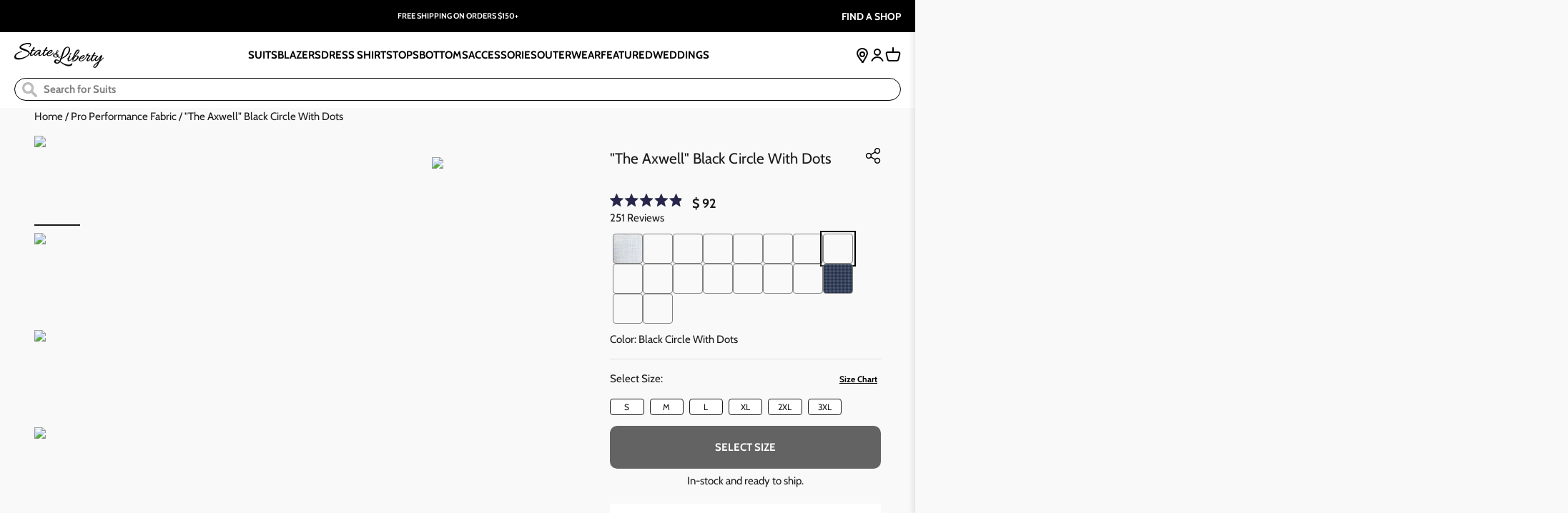

--- FILE ---
content_type: text/html; charset=utf-8
request_url: https://stateandliberty.com/collections/pro-performance-fabric/products/the-axwell-black-circle-with-dots
body_size: 124780
content:















<!doctype html>

<html class="no-js" lang="en" dir="ltr">
  <head>
    <script src="https://ajax.googleapis.com/ajax/libs/jquery/3.6.4/jquery.min.js"></script>
    <script src="https://web-assets.stylitics.com/loader/latest/loader.js"></script>
    <script src="https://cdn.jsdelivr.net/npm/swiper@11/swiper-bundle.min.js" defer></script>
    <script src="//cdn.rawgit.com/noelboss/featherlight/1.7.13/release/featherlight.min.js" defer></script>
    <script src="https://unpkg.com/@popperjs/core@2" defer></script>
    <script src="https://unpkg.com/tippy.js@6" defer></script>

    <!-- Start of TrueVault Polaris Code Block -->
<script>
  window.polarisOptions = {
    GoogleAnalyticsTrackingId: "G-CCZMRYRNQQ",
  };
</script>
<script src="https://polaris.truevaultcdn.com/static/pc/2T3DZYPYY/polaris.js">
</script>
<!-- End of TrueVault Polaris Code Block -->
    <!--LOOMI SDK-->
<!--DO NOT EDIT-->
<link rel="preconnect"  href="https://live.visually-io.com/" crossorigin data-em-disable>
<link rel="dns-prefetch" href="https://live.visually-io.com/" data-em-disable>
<script>
    (()=> {
        const env = 2;
        var store = "state-and-liberty-clothing-company.myshopify.com";
        var alias = store.replace(".myshopify.com", "").replaceAll("-", "_").toUpperCase();
        var jitsuKey =  "js.6924255";
        window.loomi_ctx = {...(window.loomi_ctx || {}),storeAlias:alias,jitsuKey,env};
        
        
    
	
	var product = {};
	var variants = [];
	
	variants.push({id:39987537707089,policy:"deny",price:9200,iq:32});
	
	variants.push({id:39987537739857,policy:"deny",price:9200,iq:184});
	
	variants.push({id:39987537772625,policy:"deny",price:9200,iq:163});
	
	variants.push({id:39987537805393,policy:"deny",price:9200,iq:116});
	
	variants.push({id:39987537838161,policy:"deny",price:9200,iq:62});
	
	variants.push({id:39987537870929,policy:"deny",price:9200,iq:20});
	
	product.variants = variants;
	product.oos = !true;
	product.price = 9200 ;
	window.loomi_ctx.current_product=product;
	window.loomi_ctx.productId=6923641749585;
	window.loomi_ctx.variantId = 39987537707089;
	
    })()
</script>
<link href="https://live.visually-io.com/widgets/vsly-preact.min.js?k=js.6924255&e=2&s=STATE_AND_LIBERTY_CLOTHING_COMPANY" rel="preload" as="script" data-em-disable>
<script type="text/javascript" src="https://live.visually-io.com/widgets/vsly-preact.min.js?k=js.6924255&e=2&s=STATE_AND_LIBERTY_CLOTHING_COMPANY" data-em-disable></script>
<link href="https://live.visually-io.com/cf/STATE_AND_LIBERTY_CLOTHING_COMPANY.js" rel="preload" as="script" data-em-disable>
<link href="https://live.visually-io.com/v/visually.js" rel="preload" as="script" data-em-disable>
<script type="text/javascript" src="https://live.visually-io.com/cf/STATE_AND_LIBERTY_CLOTHING_COMPANY.js" data-em-disable></script>
<script type="text/javascript" src="https://live.visually-io.com/v/visually.js" data-em-disable></script>
<script defer type="text/javascript" src="https://live.visually-io.com/v/visually-a.js" data-em-disable></script>
<!--LOOMI SDK-->


    <meta charset="utf-8">
    <meta
      name="viewport"
      content="width=device-width, initial-scale=1.0, height=device-height, minimum-scale=1.0, maximum-scale=1.0"
    >
    <meta name="theme-color" content="#ffffff">

    <title>
      &quot;The Axwell&quot; Black Circle With Dots
    </title><meta
        name="description"
        content="A true athletic fit short sleeve dress shirt crafted from our athletic performance fabric, this black circle with dots short sleeve is as light, soft and stretchy as it gets."
      ><link rel="canonical" href="https://stateandliberty.com/products/the-axwell-black-circle-with-dots"><link
        rel="shortcut icon"
        href="https://sfycdn.speedsize.com/2780c694-3419-4266-9652-d242439affeb/https://stateandliberty.com/cdn/shop/files/S_L---Favicon_2x1_d9ee37f2-1f9b-4f16-aff9-ad0d1d180239.jpg?v=1627587936&width=96"
      >
      <link
        rel="apple-touch-icon"
        href="https://sfycdn.speedsize.com/2780c694-3419-4266-9652-d242439affeb/https://stateandliberty.com/cdn/shop/files/S_L---Favicon_2x1_d9ee37f2-1f9b-4f16-aff9-ad0d1d180239.jpg?v=1627587936&width=180"
      ><link rel="preconnect" href="https://cdn.shopify.com" crossorigin>
    <link rel="preconnect" href="https://fonts.shopifycdn.com" crossorigin>
    <link rel="dns-prefetch" href="https://productreviews.shopifycdn.com">
    <meta name="google-site-verification" content="fQSLAdPDIkuGcuLujAvQ3LvALY4tEKx7K15i-xgSSQs">
    <meta name="facebook-domain-verification" content="zwouibjfi23ofwhftzhv2qr3sdfixr">

    
    
    
    
<link rel="preload" href="//stateandliberty.com/cdn/fonts/raleway/raleway_n7.740cf9e1e4566800071db82eeca3cca45f43ba63.woff2" as="font" type="font/woff2" crossorigin><link rel="preload" href="//stateandliberty.com/cdn/fonts/cabin/cabin_n4.cefc6494a78f87584a6f312fea532919154f66fe.woff2" as="font" type="font/woff2" crossorigin>
<!-- Rapid 3 party -->
<script src="https://rapid-cdn.yottaa.com/rapid/lib/ykFBlGxlZSFSTg.js"></script>

<!-- Google Tag Manager -->
<script>(function(w,d,s,l,i){w[l]=w[l]||[];w[l].push({'gtm.start':
new Date().getTime(),event:'gtm.js'});var f=d.getElementsByTagName(s)[0],
j=d.createElement(s),dl=l!='dataLayer'?'&l='+l:'';j.async=true;j.src=
'https://www.googletagmanager.com/gtm.js?id='+i+dl;f.parentNode.insertBefore(j,f);
})(window,document,'script','dataLayer','GTM-NBFZPMQ');</script>
<!-- End Google Tag Manager -->

<!-- Script for haspreviouspurchase attribute -->
<script>
  window.dataLayer = window.dataLayer || [];
  
    window.dataLayer.push({
      'haspreviouspurchase': false
    });
  
</script>

<!-- Twitter conversion tracking base code -->
<script>
!function(e,t,n,s,u,a){e.twq||(s=e.twq=function(){s.exe?s.exe.apply(s,arguments):s.queue.push(arguments);
},s.version='1.1',s.queue=[],u=t.createElement(n),u.async=!0,u.src='https://static.ads-twitter.com/uwt.js',
a=t.getElementsByTagName(n)[0],a.parentNode.insertBefore(u,a))}(window,document,'script');
twq('config','odvf3');
</script>
<!-- End Twitter conversion tracking base code -->

<!-- Start of HubSpot Embed Code -->
<script type="text/javascript" id="hs-script-loader" async defer src="//js.hs-scripts.com/20797280.js"></script>
<!-- End of HubSpot Embed Code -->

<!-- TAGTAG (7-12-21) Start WKND tag. -->
<script>
	(function(d) {
		var e = d.createElement('script');
		e.src = d.location.protocol + '//tag.wknd.ai/4505/i.js';
		e.async = true;
		d.getElementsByTagName("head")[0].appendChild(e);
	}(document));
</script>
<!-- TAGTAG (7-12-21) End WKND tag -->

<!-- TAGTAG CRITEO TAG (7-10-19) - START -->
<script type="text/javascript">
  (function(){
    var deviceType = /iPad/.test(navigator.userAgent) ? "t" : /Mobile|iP(hone|od)|Android|BlackBerry|IEMobile|Silk/.test(navigator.userAgent) ? "m" : "d";
    window.criteo_q = window.criteo_q || [];
    window.criteo_q.push(
      { event: "setAccount", account: 34495 },
      
        { event: "setEmail", email: "", hash_method: "none"},
      
      { event: "setSiteType", type: deviceType },
      { event: "setZipcode", zipcode: "" },
        
        
        
        
          { event: "viewItem", ecpplugin: "shopify-cg", item:  "6923641749585"  }
          
        
        
    );
    window.addEventListener('load', function() {
      // ajax request catching
      (function(open) {
        XMLHttpRequest.prototype.open = function(method, url, async, user, pass) {
          this.addEventListener("readystatechange", function() {
            if (this.readyState == 4 && this._url.includes("/add.js") && "6923641749585" != "") {
              try {
                $.getJSON("/cart.js", function(data) {
                  var basketData = [];
                  var item;
                  if (!data.items || !data.items.length) return;
                  for (var i = 0; i < data.items.length; i++) {
                    item = data.items[i];
                    if (item.product_id == "6923641749585") {
                      basketData.push({
                        id: item.product_id,
                        price: (typeof(item.price) != "number") ? item.price : (item.price/100),
                        quantity: item.quantity
                      });
                    }
                  }
                  window.criteo_q.push({
                    event: "addToCart",
                    ecpplugin: "shopify-cg",
                    product: basketData 
                  });
                });
              } catch (err) {
                // do nothing
              }
            }
          }, false);
          open.call(this, method, url, async, user, pass);
        };
      })(XMLHttpRequest.prototype.open);

      // fetch request catching
      const crtoMock = window.fetch;
      window.fetch = function() {
        return new Promise((resolve, reject) => {
          crtoMock.apply(this, arguments)
            .then((response) => {
              if(response.url.includes("/add.js") && response.type != "cors" && "6923641749585" != ""){
                try {
                  $.getJSON("/cart.js", function(data) {
                    var basketData = [];
                    var item;
                    if (!data.items || !data.items.length) return;
                    for (var i = 0; i < data.items.length; i++) {
                      item = data.items[i];
                      if (item.product_id == "6923641749585") {
                        basketData.push({
                          id: item.product_id,
                          price: (typeof(item.price) != "number") ? item.price : (item.price/100),
                          quantity: item.quantity
                        });
                      }
                    }
                    window.criteo_q.push({
                      event: "addToCart",
                      ecpplugin: "shopify-cg",
                      product: basketData 
                    });
                  });
                } catch (err) {
                  // do nothing
                }
              }
              resolve(response);
            })
            .catch((error) => {
              reject(error);
            })
        });
      }
    }, false);
  })();
</script>
<!-- TAGTAG CRITEO TAG (7-10-19) - END -->

<!-- TAGTAG AWIN AFFILIATE MARKETING TAG 10-8-10 - START -->
    <script src="https://www.dwin1.com/21099.js" type="text/javascript" defer="defer"></script>
<!-- TAGTAG AWIN AFFILIATE MARKETING TAG 10-8-10 - END -->    

<!--TAGTAG GOOGLE SITE TAG (7-10-19) - START -->
<!-- Global site tag (gtag.js) - Google Ads: 947620708 -->
<script src="https://www.googletagmanager.com/gtag/js?id=AW-947620708"></script>
<script>
  window.dataLayer = window.dataLayer || [];
  function gtag(){dataLayer.push(arguments);}
  gtag('js', new Date());

  gtag('config', 'AW-947620708');
</script>
<!--TAGTAG GOOGLE SITE TAG (7-10-19) - END -->

<!--TAGTAG PINTEREST TAG (7-23-19) - START -->
<meta name="p:domain_verify" content="9c75838bdb8ced78cc08933c13ea5549"/>
<!--TAGTAG PINTEREST (7-23-19) - END -->

<!--TAGTAG POSTIE PIXEL (7-10-19) - START -->
<script>
;(function(p,l,o,w,i,n,g){if(!p[i]){p.GlobalSnowplowNamespace=p.GlobalSnowplowNamespace||[];
                                    p.GlobalSnowplowNamespace.push(i);p[i]=function(){(p[i].q=p[i].q||[]).push(arguments)
                                                                                     };p[i].q=p[i].q||[];n=l.createElement(o);g=l.getElementsByTagName(o)[0];n.async=1;
                                    n.src=w;g.parentNode.insertBefore(n,g)}}(window,document,"script","//d18p8z0ptb8qab.cloudfront.net/lp.js","letterpress"));

window.letterpress('newTracker', 'mycljcoll', 't.getletterpress.com', {
  appId: 'gfynszpe',
  discoverRootDomain: true,
  forceSecureTracker: '',
  contexts: {
    webPage: true,
    performanceTiming: true,
    gaCookies: true,
    geolocation: false
  }
});
window.letterpress('trackPageView');
</script>
<!--TAGTAG POSTIE PIXEL (7-10-19) - END -->

<!-- Snap Pixel Code 1-11-22 -->
<script type='text/javascript'>
(function(e,t,n){if(e.snaptr)return;var a=e.snaptr=function()
{a.handleRequest?a.handleRequest.apply(a,arguments):a.queue.push(arguments)};
a.queue=[];var s='script';r=t.createElement(s);r.async=!0;
r.src=n;var u=t.getElementsByTagName(s)[0];
u.parentNode.insertBefore(r,u);})(window,document,
'https://sc-static.net/scevent.min.js');

snaptr('init', '98295ed6-59fa-4b45-b064-d6fed6a6164a', {
'user_email': '__INSERT_USER_EMAIL__'
}); 

snaptr('track', 'PAGE_VIEW');

</script>
<!-- End Snap Pixel Code -->


<!-- ROKU START - 2-2-22 -->
    <script>!function(e,t,o,a,n,c,s,i){var r=window.kochava=window.kochava||[];if(r.loaded)window.console&&console.error&&console.error("Kochava snippet already included");else{r.loaded=!0,r.methods=["page","identify","activity","conversion","init","submitCookieId","getCookieId","getMAID","getKochavaId"],stub=function(e){return function(){var t=Array.prototype.slice.call(arguments);return t.unshift(e),"function"==typeof r.push&&r.push(t),r}};for(var d=0;d<r.methods.length;d++){var u=r.methods[d];r[u]=stub(u)}r.init((new Date).getTime(),e,n,c,s,i),function(){var e=document.createElement("script");e.type="text/javascript",e.async=!0,e.src=("https:"===document.location.protocol?"https://":"http://")+"assets.kochava.com/kochava.js/"+t+"/kochava.min.js",a||(e.src=e.src+"?c="+Math.random());var o=document.getElementsByTagName("script")[0];o.parentNode.insertBefore(e,o)}(),o&&null!=e&&""!=e&&r.page()}}("kostate-and-liberty-clothing-company-t55c","v2.2",true,false,true,true,null,false);</script>
<!-- ROKU END - 2-2-22 -->    


<!--TAGTAG GOOGLE REMARKETING TAG (7-10-19) - START -->
 <!-- Google Code for Remarketing Tag -->
  <!--------------------------------------------------
Remarketing tags may not be associated with personally identifiable information or placed on pages related to sensitive categories. See more information and instructions on how to setup the tag on: http://google.com/ads/remarketingsetup
--------------------------------------------------->
  <script type="text/javascript">
    var google_tag_params = {
      ecomm_prodid: 'REPLACE_WITH_VALUE',
      ecomm_pagetype: 'REPLACE_WITH_VALUE',
      ecomm_totalvalue: 'REPLACE_WITH_VALUE',
    };
  </script>
  <script>
    /* <![CDATA[ */
    var google_conversion_id = 947620708;
    var google_custom_params = window.google_tag_params;
    var google_remarketing_only = true;
    /* ]]> */
  </script>
  <script src="//www.googleadservices.com/pagead/conversion.js">
  </script>
  <noscript>
    <div style="display:inline;">
      <img height="1" width="1" style="border-style:none;" alt="" src="//googleads.g.doubleclick.net/pagead/viewthroughconversion/947620708/?guid=ON&amp;script=0"/>
    </div>
  </noscript>
<!--TAGTAG GOOGLE REMARKETING TAG (7-10-19) - END -->

<!-- RetentionScience start -->
<script src="https://cdnjs.cloudflare.com/ajax/libs/blueimp-md5/2.10.0/js/md5.js"></script>
<script>
window._rsq = window._rsq || [];
  window._rsq.push(['_setSiteId', '633']); // replace site_id with your static Site ID
 window._rsq.push(['_enableOnsite']);



/*** EVENT SPECIFIC CODE ***/


  window._rsq.push(['_addItem', {'id': '39987537707089'}]);









window._rsq.push(['_track']);
/*** END EVENT SPECIFIC CODE ***/

/*** FUNCTION FOR AJAX TRACKING ***/
var _rs_ajax = {};
_rs_ajax.updateCart = function(){ //This is required for ajax cart views
var request = new XMLHttpRequest();
request.open('GET', '/cart.js', true);
request.onload = function() {
  if (request.status >= 200 && request.status < 400) { // Success!
    var cart = JSON.parse(request.responseText);
    for(var i=0; i<cart.items.length; i++){
      var cartItem = cart.items[i];
      var price = cartItem.price / 100;
      _rsq.push(['_addItem', { 'id':cartItem.id.toString(), 'name':cartItem.title.toString(),'price':price.toFixed(2).toString() }]);
    }
 window._rsq.push(['_setAction', 'shopping_cart']); 
  window._rsq.push(['_track']);
  }
};
request.onerror = function() {
  console.log("error");
};

request.send();
};
/*** END FUNCTION FOR AJAX TRACKING ***/


window.addEventListener('DOMContentLoaded', function(){
/*** ADD TO CART EVENT ***/
//        [].slice.call(window.frames.document.getElementsByClassName('ProductForm__AddToCart Button Button--primary Button--full')).forEach(function(button){
//          button.addEventListener("click", function(){
//            setTimeout(function(){ _rs_ajax.updateCart() }, 2000);
//          });
//        });
/*** END ADD TO CART EVENT ***/

/*** FUNCTION FOR EMAIL CAPTURING ***/
document.getElementById("footer-newsletter").addEventListener("submit", function(){
var uEmail = document.getElementById('k_id_email').value;
  window._rsq.push(['_setUserEmail', uEmail]);
  window._rsq.push(['_setUserProperties', { 'record_id': md5(uEmail.toLowerCase()),'email':uEmail, 'country':'United States','registration_source':'Shopify Footer Form'}]); // (Optional) You can pass any ReSci standard user data point
  window._rsq.push(['_setAction', 'email_entered']);

  window._rsq.push(['_track']);
});
/*** END FUNCTION FOR EMAIL CAPTURING ***/
});

(function() {
var rScix = document.createElement('script');
  rScix.type = 'text/javascript';
  rScix.async = true;
 rScix.src = ('https:' == document.location.protocol ? 'https://' : 'http://') + 'd1stxfv94hrhia.cloudfront.net/waves/v3/w.js';
 (document.getElementsByTagName('head')[0] || document.getElementsByTagName('body')[0]).appendChild(rScix);
})();
</script>
<!-- RetentionScience end --> 

 <!--   Tracking   -->
<script type="text/javascript">
 function trackOn(){
//         window._rsq = window._rsq || [];
//         window._rsq.push(['_setSiteId', '633']); // replace site_id with your static Site ID
//         window._rsq.push(['_enableOnsite']);
  
//         jQuery.getJSON('/cart.js', function(cart) {
//           //console.log(cart);
    
//           for(i=0; i<cart.items.length; i++){
//             console.log("'id':"+cart.items[i].id.toString()+", 'name':"+cart.items[i].title.toString()+", 'price':"+cart.items[i].price.toString() );
//             window._rsq.push(['_addItem', {'id': cart.items[i].id.toString(), 'name': cart.items[i].title.toString(), 'price': cart.items[i].price.toString() }]);
//           }
    
//           window._rsq.push(['_setAction', 'shopping_cart']); 
   
      setTimeout(function(){ _rs_ajax.updateCart(); }, 3000); // after 3 seconds
     
    
//         });
 } 
  
</script>
<!--   End Tracking   -->

<script>(function(t,e){window.lion=e;var n,i=t.getElementsByTagName("script")[0];n=t.createElement("script"),n.type="text/javascript",n.async=!0,n.src="//dg1f2pfrgjxdq.cloudfront.net/libs/ll.sdk-1.1.js",i.parentNode.insertBefore(n,i),e.init=function(n){function i(t,e){var n=e.split(".");2===n.length&&(t=t[n[0]],e=n[1]),t[e]=function(){t.push([e].concat(Array.prototype.slice.call(arguments,0)))}}var r,o=t.getElementsByTagName("script")[0];r=t.createElement("script"),r.type="text/javascript",r.async=!0,r.src="//platform.loyaltylion.com/sdk/configuration/"+n+".js",o.parentNode.insertBefore(r,o),e.ui=e.ui||[];for(var a="_push configure track_pageview identify_customer auth_customer identify_product on off setCartState ui.refresh".split(" "),c=0;a.length>c;c++)i(e,a[c]);e._token=n}})(document,window.lion||[]);
    lion.init('0ae73d6b5099e32eca413e8f4fbbc97f');
    lion.configure({ platform: 'shopify' });
    
  </script>

<!-- Facebook Pixel Code -->
<script>
  !function(f,b,e,v,n,t,s)
  {if(f.fbq)return;n=f.fbq=function(){n.callMethod?
    n.callMethod.apply(n,arguments):n.queue.push(arguments)};
   if(!f._fbq)f._fbq=n;n.push=n;n.loaded=!0;n.version='2.0';
   n.queue=[];t=b.createElement(e);t.async=!0;
   t.src=v;s=b.getElementsByTagName(e)[0];
   s.parentNode.insertBefore(t,s)}(window, document,'script',
                                   'https://connect.facebook.net/en_US/fbevents.js');
  fbq('init', '798238890277224');
</script>
<!-- End Facebook Pixel Code -->
<meta property="og:type" content="product">
  <meta property="og:title" content="&quot;The Axwell&quot; Black Circle With Dots">
  <meta property="product:price:amount" content="92.00">
  <meta property="product:price:currency" content="USD"><meta property="og:image" content="http://stateandliberty.com/cdn/shop/files/SS_WhiteBlackpattern_2_01c7f04d-7a6b-4a06-9310-facd6f31f27d.jpg?v=1767823373&width=2048">
  <meta property="og:image:secure_url" content="https://sfycdn.speedsize.com/2780c694-3419-4266-9652-d242439affeb/https://stateandliberty.com/cdn/shop/files/SS_WhiteBlackpattern_2_01c7f04d-7a6b-4a06-9310-facd6f31f27d.jpg?v=1767823373&width=2048">
  <meta property="og:image:width" content="1163">
  <meta property="og:image:height" content="1453"><meta property="og:description" content="A true athletic fit short sleeve dress shirt crafted from our athletic performance fabric, this black circle with dots short sleeve is as light, soft and stretchy as it gets."><meta property="og:url" content="https://stateandliberty.com/products/the-axwell-black-circle-with-dots">
<meta property="og:site_name" content="State and Liberty Clothing Company"><meta name="twitter:card" content="summary"><meta name="twitter:title" content="&quot;The Axwell&quot; Black Circle With Dots">
  <meta name="twitter:description" content="
A true athletic fit short sleeve dress shirt crafted from our athletic performance fabric, this black circle with dots short sleeve is as light, soft and stretchy as it gets. &quot;The Axwell&quot; is the most versatile button down for summer nights, looking and feeling fresh from the casual every day to a great night out.
Model is 6&#39; and 185 lbs. filling out size Medium."><meta name="twitter:image" content="https://sfycdn.speedsize.com/2780c694-3419-4266-9652-d242439affeb/https://stateandliberty.com/cdn/shop/files/SS_WhiteBlackpattern_2_01c7f04d-7a6b-4a06-9310-facd6f31f27d.jpg?crop=center&height=1200&v=1767823373&width=1200">
  <meta name="twitter:image:alt" content="">
  <script type="application/ld+json">
  {
    "@context": "https://schema.org",
    "@type": "Product",
    "productID": 6923641749585,
    "offers": [{
          "@type": "Offer",
          "name": "S \/ Black Circle With Dots",
          "availability":"https://schema.org/InStock",
          "price": 92.0,
          "priceCurrency": "USD",
          "priceValidUntil": "2026-02-06","sku": "SL-SSBD-AXWELL-S","gtin": "197080739040","url": "https://stateandliberty.com/products/the-axwell-black-circle-with-dots?variant=39987537707089"
        },
{
          "@type": "Offer",
          "name": "M \/ Black Circle With Dots",
          "availability":"https://schema.org/InStock",
          "price": 92.0,
          "priceCurrency": "USD",
          "priceValidUntil": "2026-02-06","sku": "SL-SSBD-AXWELL-M","gtin": "197080739057","url": "https://stateandliberty.com/products/the-axwell-black-circle-with-dots?variant=39987537739857"
        },
{
          "@type": "Offer",
          "name": "L \/ Black Circle With Dots",
          "availability":"https://schema.org/InStock",
          "price": 92.0,
          "priceCurrency": "USD",
          "priceValidUntil": "2026-02-06","sku": "SL-SSBD-AXWELL-L","gtin": "197080739064","url": "https://stateandliberty.com/products/the-axwell-black-circle-with-dots?variant=39987537772625"
        },
{
          "@type": "Offer",
          "name": "XL \/ Black Circle With Dots",
          "availability":"https://schema.org/InStock",
          "price": 92.0,
          "priceCurrency": "USD",
          "priceValidUntil": "2026-02-06","sku": "SL-SSBD-AXWELL-XL","gtin": "197080739071","url": "https://stateandliberty.com/products/the-axwell-black-circle-with-dots?variant=39987537805393"
        },
{
          "@type": "Offer",
          "name": "2XL \/ Black Circle With Dots",
          "availability":"https://schema.org/InStock",
          "price": 92.0,
          "priceCurrency": "USD",
          "priceValidUntil": "2026-02-06","sku": "SL-SSBD-AXWELL-XXL","gtin": "197080739088","url": "https://stateandliberty.com/products/the-axwell-black-circle-with-dots?variant=39987537838161"
        },
{
          "@type": "Offer",
          "name": "3XL \/ Black Circle With Dots",
          "availability":"https://schema.org/InStock",
          "price": 92.0,
          "priceCurrency": "USD",
          "priceValidUntil": "2026-02-06","sku": "SL-SSBD-AXWELL-3XL","gtin": "197080739095","url": "https://stateandliberty.com/products/the-axwell-black-circle-with-dots?variant=39987537870929"
        }
],
    
    "brand": {
      "@type": "Brand",
      "name": "State and Liberty Clothing Company"
    },
    "name": "\"The Axwell\" Black Circle With Dots",
    "description": "\nA true athletic fit short sleeve dress shirt crafted from our athletic performance fabric, this black circle with dots short sleeve is as light, soft and stretchy as it gets. \"The Axwell\" is the most versatile button down for summer nights, looking and feeling fresh from the casual every day to a great night out.\nModel is 6' and 185 lbs. filling out size Medium.",
    "category": "SSBD",
    "url": "https://stateandliberty.com/products/the-axwell-black-circle-with-dots",
    "sku": "SL-SSBD-AXWELL-S","gtin": "197080739040","weight": {
        "@type": "QuantitativeValue",
        "unitCode": "lb",
        "value": 0.5
      },"image": {
      "@type": "ImageObject",
      "url": "https://sfycdn.speedsize.com/2780c694-3419-4266-9652-d242439affeb/https://stateandliberty.com/cdn/shop/files/SS_WhiteBlackpattern_2_01c7f04d-7a6b-4a06-9310-facd6f31f27d.jpg?v=1767823373&width=1024",
      "image": "https://sfycdn.speedsize.com/2780c694-3419-4266-9652-d242439affeb/https://stateandliberty.com/cdn/shop/files/SS_WhiteBlackpattern_2_01c7f04d-7a6b-4a06-9310-facd6f31f27d.jpg?v=1767823373&width=1024",
      "name": "",
      "width": "1024",
      "height": "1024"
    }
    
    ,"aggregateRating": {
      "@type": "AggregateRating",
      "description": "Okendo Reviews",
      "ratingValue": "4.9",
      "ratingCount": "251"
    }
    

  }
  </script>



  <script type="application/ld+json">
  {
    "@context": "https://schema.org",
    "@type": "BreadcrumbList",
  "itemListElement": [{
      "@type": "ListItem",
      "position": 1,
      "name": "Home",
      "item": "https://stateandliberty.com"
    },{
          "@type": "ListItem",
          "position": 2,
          "name": "Pro Performance Fabric",
          "item": "https://stateandliberty.com/collections/pro-performance-fabric"
        }, {
          "@type": "ListItem",
          "position": 3,
          "name": "\"The Axwell\" Black Circle With Dots",
          "item": "https://stateandliberty.com/products/the-axwell-black-circle-with-dots"
        }]
  }
  </script>

<style>/* Typography (heading) */
  @font-face {
  font-family: Raleway;
  font-weight: 700;
  font-style: normal;
  font-display: fallback;
  src: url("//stateandliberty.com/cdn/fonts/raleway/raleway_n7.740cf9e1e4566800071db82eeca3cca45f43ba63.woff2") format("woff2"),
       url("//stateandliberty.com/cdn/fonts/raleway/raleway_n7.84943791ecde186400af8db54cf3b5b5e5049a8f.woff") format("woff");
}

@font-face {
  font-family: Raleway;
  font-weight: 700;
  font-style: italic;
  font-display: fallback;
  src: url("//stateandliberty.com/cdn/fonts/raleway/raleway_i7.6d68e3c55f3382a6b4f1173686f538d89ce56dbc.woff2") format("woff2"),
       url("//stateandliberty.com/cdn/fonts/raleway/raleway_i7.ed82a5a5951418ec5b6b0a5010cb65216574b2bd.woff") format("woff");
}

/* Typography (body) */
  @font-face {
  font-family: Cabin;
  font-weight: 400;
  font-style: normal;
  font-display: fallback;
  src: url("//stateandliberty.com/cdn/fonts/cabin/cabin_n4.cefc6494a78f87584a6f312fea532919154f66fe.woff2") format("woff2"),
       url("//stateandliberty.com/cdn/fonts/cabin/cabin_n4.8c16611b00f59d27f4b27ce4328dfe514ce77517.woff") format("woff");
}

@font-face {
  font-family: Cabin;
  font-weight: 400;
  font-style: italic;
  font-display: fallback;
  src: url("//stateandliberty.com/cdn/fonts/cabin/cabin_i4.d89c1b32b09ecbc46c12781fcf7b2085f17c0be9.woff2") format("woff2"),
       url("//stateandliberty.com/cdn/fonts/cabin/cabin_i4.0a521b11d0b69adfc41e22a263eec7c02aecfe99.woff") format("woff");
}

@font-face {
  font-family: Cabin;
  font-weight: 700;
  font-style: normal;
  font-display: fallback;
  src: url("//stateandliberty.com/cdn/fonts/cabin/cabin_n7.255204a342bfdbc9ae2017bd4e6a90f8dbb2f561.woff2") format("woff2"),
       url("//stateandliberty.com/cdn/fonts/cabin/cabin_n7.e2afa22a0d0f4b64da3569c990897429d40ff5c0.woff") format("woff");
}

@font-face {
  font-family: Cabin;
  font-weight: 700;
  font-style: italic;
  font-display: fallback;
  src: url("//stateandliberty.com/cdn/fonts/cabin/cabin_i7.ef2404c08a493e7ccbc92d8c39adf683f40e1fb5.woff2") format("woff2"),
       url("//stateandliberty.com/cdn/fonts/cabin/cabin_i7.480421791818000fc8a5d4134822321b5d7964f8.woff") format("woff");
}

:root {
    /**
     * ---------------------------------------------------------------------
     * SPACING VARIABLES
     *
     * We are using a spacing inspired from frameworks like Tailwind CSS.
     * ---------------------------------------------------------------------
     */
    --spacing-0-5: 0.125rem; /* 2px */
    --spacing-1: 0.25rem; /* 4px */
    --spacing-1-5: 0.375rem; /* 6px */
    --spacing-2: 0.5rem; /* 8px */
    --spacing-2-5: 0.625rem; /* 10px */
    --spacing-3: 0.75rem; /* 12px */
    --spacing-3-5: 0.875rem; /* 14px */
    --spacing-4: 1rem; /* 16px */
    --spacing-4-5: 1.125rem; /* 18px */
    --spacing-5: 1.25rem; /* 20px */
    --spacing-5-5: 1.375rem; /* 22px */
    --spacing-6: 1.5rem; /* 24px */
    --spacing-6-5: 1.625rem; /* 26px */
    --spacing-7: 1.75rem; /* 28px */
    --spacing-7-5: 1.875rem; /* 30px */
    --spacing-8: 2rem; /* 32px */
    --spacing-8-5: 2.125rem; /* 34px */
    --spacing-9: 2.25rem; /* 36px */
    --spacing-9-5: 2.375rem; /* 38px */
    --spacing-10: 2.5rem; /* 40px */
    --spacing-11: 2.75rem; /* 44px */
    --spacing-12: 3rem; /* 48px */
    --spacing-14: 3.5rem; /* 56px */
    --spacing-16: 4rem; /* 64px */
    --spacing-18: 4.5rem; /* 72px */
    --spacing-20: 5rem; /* 80px */
    --spacing-24: 6rem; /* 96px */
    --spacing-28: 7rem; /* 112px */
    --spacing-32: 8rem; /* 128px */
    --spacing-36: 9rem; /* 144px */
    --spacing-40: 10rem; /* 160px */
    --spacing-44: 11rem; /* 176px */
    --spacing-48: 12rem; /* 192px */
    --spacing-52: 13rem; /* 208px */
    --spacing-56: 14rem; /* 224px */
    --spacing-60: 15rem; /* 240px */
    --spacing-64: 16rem; /* 256px */
    --spacing-72: 18rem; /* 288px */
    --spacing-80: 20rem; /* 320px */
    --spacing-96: 24rem; /* 384px */

    /* Container */
    --container-max-width: 1400px;
    --container-narrow-max-width: 1150px;
    --container-gutter: var(--spacing-5);
    --section-outer-spacing-block: var(--spacing-8);
    --section-inner-max-spacing-block: var(--spacing-8);
    --section-inner-spacing-inline: var(--container-gutter);
    --section-stack-spacing-block: var(--spacing-8);

    /* Grid gutter */
    --grid-gutter: var(--spacing-5);

    /* Product list settings */
    --product-list-row-gap: var(--spacing-8);
    --product-list-column-gap: var(--grid-gutter);

    /* Form settings */
    --input-gap: var(--spacing-2);
    --input-height: 2.625rem;
    --input-padding-inline: var(--spacing-4);

    /* Other sizes */
    --sticky-area-height: calc(var(--sticky-announcement-bar-enabled, 0) * var(--announcement-bar-height, 0px) + var(--sticky-header-enabled, 0) * var(--header-height, 0px));

    /* RTL support */
    --transform-logical-flip: 1;
    --transform-origin-start: left;
    --transform-origin-end: right;

    /**
     * ---------------------------------------------------------------------
     * TYPOGRAPHY
     * ---------------------------------------------------------------------
     */

    /* Font properties */
    --heading-font-family: Raleway, sans-serif;
    --heading-font-weight: 700;
    --heading-font-style: normal;
    --heading-text-transform: normal;
    --heading-letter-spacing: -0.02em;
    --text-font-family: Cabin, sans-serif;
    --text-font-weight: 400;
    --text-font-style: normal;
    --text-letter-spacing: 0.0em;

    /* Font sizes */
    --text-h0: 2.5rem;
    --text-h1: 1.75rem;
    --text-h2: 1.5rem;
    --text-h3: 1.375rem;
    --text-h4: 1.125rem;
    --text-h5: 1.125rem;
    --text-h6: 1rem;
    --text-xs: 0.625rem;
    --text-sm: 0.6875rem;
    --text-base: 0.75rem;
    --text-lg: 1.0rem;

    /**
     * ---------------------------------------------------------------------
     * COLORS
     * ---------------------------------------------------------------------
     */

    /* Color settings */--accent: 26 26 26;
    --text-primary: 26 26 26;
    --background-primary: 249 249 249;
    --dialog-background: 255 255 255;
    --border-color: var(--text-color, var(--text-primary)) / 0.12;

    /* Button colors */
    --button-background-primary: 26 26 26;
    --button-text-primary: 255 255 255;
    --button-background-secondary: 240 196 23;
    --button-text-secondary: 26 26 26;

    /* Status colors */
    --success-background: 224 244 232;
    --success-text: 0 163 65;
    --warning-background: 255 246 233;
    --warning-text: 255 183 74;
    --error-background: 254 231 231;
    --error-text: 248 58 58;

    /* Product colors */
    --on-sale-text: 248 58 58;
    --on-sale-badge-background: 248 58 58;
    --on-sale-badge-text: 255 255 255;
    --sold-out-badge-background: 0 0 0;
    --sold-out-badge-text: 255 255 255;
    --primary-badge-background: 30 49 106;
    --primary-badge-text: 255 255 255;
    --star-color: 255 183 74;
    --product-card-background: 255 255 255;
    --product-card-text: 103 114 121;

    /* Header colors */
    --header-background: 255 255 255;
    --header-text: 0 0 0;

    /* Footer colors */
    --footer-background: 255 255 255;
    --footer-text: 26 26 26;

    /* Rounded variables (used for border radius) */
    --rounded-xs: 0.25rem;
    --rounded-sm: 0.0625rem;
    --rounded: 0.125rem;
    --rounded-lg: 0.25rem;
    --rounded-full: 9999px;

    --rounded-button: 0.0rem;
    --rounded-input: 0.5rem;

    /* Box shadow */
    --shadow-sm: 0 2px 8px rgb(var(--text-primary) / 0.1);
    --shadow: 0 5px 15px rgb(var(--text-primary) / 0.1);
    --shadow-md: 0 5px 30px rgb(var(--text-primary) / 0.1);
    --shadow-block: 0px -4px 50px rgb(var(--text-primary) / 0.1);

    /**
     * ---------------------------------------------------------------------
     * OTHER
     * ---------------------------------------------------------------------
     */

    --cursor-close-svg-url: url(//stateandliberty.com/cdn/shop/t/306/assets/cursor-close.svg?v=147174565022153725511766435322);
    --cursor-zoom-in-svg-url: url(//stateandliberty.com/cdn/shop/t/306/assets/cursor-zoom-in.svg?v=154953035094101115921766435322);
    --cursor-zoom-out-svg-url: url(//stateandliberty.com/cdn/shop/t/306/assets/cursor-zoom-out.svg?v=16155520337305705181766435322);
    --checkmark-svg-url: url(//stateandliberty.com/cdn/shop/t/306/assets/checkmark.svg?v=77552481021870063511766435322);
  }

  [dir="rtl"]:root {
    /* RTL support */
    --transform-logical-flip: -1;
    --transform-origin-start: right;
    --transform-origin-end: left;
  }

  @media screen and (min-width: 700px) {
    :root {
      /* Typography (font size) */
      --text-h0: 3.25rem;
      --text-h1: 2.25rem;
      --text-h2: 1.75rem;
      --text-h3: 1.625rem;
      --text-h4: 1.25rem;
      --text-h5: 1.25rem;
      --text-h6: 1.125rem;

      --text-xs: 0.6875rem;
      --text-sm: 0.8125rem;
      --text-base: 0.9375rem;
      --text-lg: 1.1875rem;

      /* Spacing */
      --container-gutter: 2rem;
      --section-outer-spacing-block: var(--spacing-12);
      --section-inner-max-spacing-block: var(--spacing-10);
      --section-inner-spacing-inline: var(--spacing-14);
      --section-stack-spacing-block: var(--spacing-10);

      /* Grid gutter */
      --grid-gutter: var(--spacing-6);

      /* Product list settings */
      --product-list-row-gap: var(--spacing-12);

      /* Form settings */
      --input-gap: 1rem;
      --input-height: 3.125rem;
      --input-padding-inline: var(--spacing-5);
    }
  }

  @media screen and (min-width: 1000px) {
    :root {
      /* Spacing settings */
      --container-gutter: var(--spacing-12);
      --section-outer-spacing-block: var(--spacing-14);
      --section-inner-max-spacing-block: var(--spacing-12);
      --section-inner-spacing-inline: var(--spacing-18);
      --section-stack-spacing-block: var(--spacing-10);
    }
  }

  @media screen and (min-width: 1150px) {
    :root {
      /* Spacing settings */
      --container-gutter: var(--spacing-12);
      --section-outer-spacing-block: var(--spacing-14);
      --section-inner-max-spacing-block: var(--spacing-12);
      --section-inner-spacing-inline: var(--spacing-18);
      --section-stack-spacing-block: var(--spacing-12);
    }
  }

  @media screen and (min-width: 1400px) {
    :root {
      /* Typography (font size) */
      --text-h0: 4rem;
      --text-h1: 3rem;
      --text-h2: 2.5rem;
      --text-h3: 1.75rem;
      --text-h4: 1.5rem;
      --text-h5: 1.25rem;
      --text-h6: 1.25rem;

      --section-outer-spacing-block: var(--spacing-16);
      --section-inner-max-spacing-block: var(--spacing-14);
      --section-inner-spacing-inline: var(--spacing-20);
    }
  }

  @media screen and (min-width: 1600px) {
    :root {
      --section-outer-spacing-block: var(--spacing-16);
      --section-inner-max-spacing-block: var(--spacing-16);
      --section-inner-spacing-inline: var(--spacing-24);
    }
  }

  /**
   * ---------------------------------------------------------------------
   * LIQUID DEPENDANT CSS
   *
   * Our main CSS is Liquid free, but some very specific features depend on
   * theme settings, so we have them here
   * ---------------------------------------------------------------------
   */@media screen and (pointer: fine) {
        .button:not([disabled]):hover, .btn:not([disabled]):hover, .shopify-payment-button__button--unbranded:not([disabled]):hover {
          --button-background-opacity: 0.85;
        }

        .button--subdued:not([disabled]):hover {
          --button-background: var(--text-color) / .05 !important;
        }
      }</style><script>
  document.documentElement.classList.replace('no-js', 'js');

  // This allows to expose several variables to the global scope, to be used in scripts
  window.themeVariables = {
    settings: {
      showPageTransition: true,
      headingApparition: "split_rotation",
      pageType: "product",
      moneyFormat: "$ {{amount}}",
      moneyWithCurrencyFormat: "$ {{amount}} USD",
      currencyCodeEnabled: false,
      cartType: "popover",
      showDiscount: true,
      discountMode: "saving"
    },

    strings: {
      accessibilityClose: "Close",
      accessibilityNext: "Next",
      accessibilityPrevious: "Previous",
      addToCartButton: "Add to cart",
      soldOutButton: "Sold out",
      preOrderButton: "Pre-order",
      unavailableButton: "Unavailable",
      closeGallery: "Close gallery",
      zoomGallery: "Zoom",
      errorGallery: "Image cannot be loaded",
      soldOutBadge: "Sold out",
      discountBadge: "Save @@",
      sku: "SKU:",
      searchNoResults: "No results could be found.",
      addOrderNote: "Add order note",
      editOrderNote: "Edit order note",
      shippingEstimatorNoResults: "Sorry, we do not ship to your address.",
      shippingEstimatorOneResult: "There is one shipping rate for your address:",
      shippingEstimatorMultipleResults: "There are several shipping rates for your address:",
      shippingEstimatorError: "One or more error occurred while retrieving shipping rates:"
    },

    breakpoints: {
      'sm': 'screen and (min-width: 700px)',
      'md': 'screen and (min-width: 1000px)',
      'lg': 'screen and (min-width: 1150px)',
      'xl': 'screen and (min-width: 1400px)',

      'sm-max': 'screen and (max-width: 699px)',
      'md-max': 'screen and (max-width: 999px)',
      'lg-max': 'screen and (max-width: 1149px)',
      'xl-max': 'screen and (max-width: 1399px)'
    }
  };window.addEventListener('DOMContentLoaded', () => {
      const isReloaded = (window.performance.navigation && window.performance.navigation.type === 1) || window.performance.getEntriesByType('navigation').map((nav) => nav.type).includes('reload');

      if ('animate' in document.documentElement && window.matchMedia('(prefers-reduced-motion: no-preference)').matches && document.referrer.includes(location.host) && !isReloaded) {
        document.body.animate({opacity: [0, 1]}, {duration: 115, fill: 'forwards'});
      }
    });

    window.addEventListener('pageshow', (event) => {
      document.body.classList.remove('page-transition');

      if (event.persisted) {
        document.body.animate({opacity: [0, 1]}, {duration: 0, fill: 'forwards'});
      }
    });// For detecting native share
  document.documentElement.classList.add(`native-share--${navigator.share ? 'enabled' : 'disabled'}`);// We save the product ID in local storage to be eventually used for recently viewed section
    try {
      const recentlyViewedProducts = new Set(JSON.parse(localStorage.getItem('theme:recently-viewed-products') || '[]'));

      recentlyViewedProducts.delete(6923641749585); // Delete first to re-move the product
      recentlyViewedProducts.add(6923641749585);

      localStorage.setItem('theme:recently-viewed-products', JSON.stringify(Array.from(recentlyViewedProducts.values()).reverse()));
    } catch (e) {
      // Safari in private mode does not allow setting item, we silently fail
    }</script><link href="//stateandliberty.com/cdn/shop/t/306/assets/theme.css?v=36970255130337170321766435322" rel="stylesheet" type="text/css" media="all" /><link href="//stateandliberty.com/cdn/shop/t/306/assets/custom.css?v=128305310419359503971766435322" rel="stylesheet" type="text/css" media="all" /><script type="module" src="//stateandliberty.com/cdn/shop/t/306/assets/vendor.min.js?v=19330323356122838161766435322" defer="defer"></script>
    <script type="module" src="//stateandliberty.com/cdn/shop/t/306/assets/theme.js?v=118160419601544505651766836878" defer="defer"></script>
    <script type="module" src="//stateandliberty.com/cdn/shop/t/306/assets/sections.js?v=103963075302074935351766836878" defer="defer"></script>

    <script>
      window.SearchaniseIncluded = true;
    </script>

    
  <script>window.performance && window.performance.mark && window.performance.mark('shopify.content_for_header.start');</script><meta name="google-site-verification" content="fQSLAdPDIkuGcuLujAvQ3LvALY4tEKx7K15i-xgSSQs">
<meta name="facebook-domain-verification" content="fzyvs5rwzb3lgxplfp9zucqk6jzxp7">
<meta id="shopify-digital-wallet" name="shopify-digital-wallet" content="/6924255/digital_wallets/dialog">
<meta name="shopify-checkout-api-token" content="8d4526e00025143c4b440d7318af4be7">
<meta id="in-context-paypal-metadata" data-shop-id="6924255" data-venmo-supported="false" data-environment="production" data-locale="en_US" data-paypal-v4="true" data-currency="USD">
<link rel="alternate" type="application/json+oembed" href="https://stateandliberty.com/products/the-axwell-black-circle-with-dots.oembed">
<script async="async" src="/checkouts/internal/preloads.js?locale=en-US"></script>
<link rel="preconnect" href="https://shop.app" crossorigin="anonymous">
<script async="async" src="https://shop.app/checkouts/internal/preloads.js?locale=en-US&shop_id=6924255" crossorigin="anonymous"></script>
<script id="apple-pay-shop-capabilities" type="application/json">{"shopId":6924255,"countryCode":"US","currencyCode":"USD","merchantCapabilities":["supports3DS"],"merchantId":"gid:\/\/shopify\/Shop\/6924255","merchantName":"State and Liberty Clothing Company","requiredBillingContactFields":["postalAddress","email"],"requiredShippingContactFields":["postalAddress","email"],"shippingType":"shipping","supportedNetworks":["visa","masterCard","amex","discover","elo","jcb"],"total":{"type":"pending","label":"State and Liberty Clothing Company","amount":"1.00"},"shopifyPaymentsEnabled":true,"supportsSubscriptions":true}</script>
<script id="shopify-features" type="application/json">{"accessToken":"8d4526e00025143c4b440d7318af4be7","betas":["rich-media-storefront-analytics"],"domain":"stateandliberty.com","predictiveSearch":true,"shopId":6924255,"locale":"en"}</script>
<script>var Shopify = Shopify || {};
Shopify.shop = "state-and-liberty-clothing-company.myshopify.com";
Shopify.locale = "en";
Shopify.currency = {"active":"USD","rate":"1.0"};
Shopify.country = "US";
Shopify.theme = {"name":"Wedding Super Bowl 12\/27\/25","id":190278926417,"schema_name":"Impact","schema_version":"4.3.0","theme_store_id":null,"role":"main"};
Shopify.theme.handle = "null";
Shopify.theme.style = {"id":null,"handle":null};
Shopify.cdnHost = "stateandliberty.com/cdn";
Shopify.routes = Shopify.routes || {};
Shopify.routes.root = "/";</script>
<script type="module">!function(o){(o.Shopify=o.Shopify||{}).modules=!0}(window);</script>
<script>!function(o){function n(){var o=[];function n(){o.push(Array.prototype.slice.apply(arguments))}return n.q=o,n}var t=o.Shopify=o.Shopify||{};t.loadFeatures=n(),t.autoloadFeatures=n()}(window);</script>
<script>
  window.ShopifyPay = window.ShopifyPay || {};
  window.ShopifyPay.apiHost = "shop.app\/pay";
  window.ShopifyPay.redirectState = null;
</script>
<script id="shop-js-analytics" type="application/json">{"pageType":"product"}</script>
<script defer="defer" async type="module" src="//stateandliberty.com/cdn/shopifycloud/shop-js/modules/v2/client.init-shop-cart-sync_BT-GjEfc.en.esm.js"></script>
<script defer="defer" async type="module" src="//stateandliberty.com/cdn/shopifycloud/shop-js/modules/v2/chunk.common_D58fp_Oc.esm.js"></script>
<script defer="defer" async type="module" src="//stateandliberty.com/cdn/shopifycloud/shop-js/modules/v2/chunk.modal_xMitdFEc.esm.js"></script>
<script type="module">
  await import("//stateandliberty.com/cdn/shopifycloud/shop-js/modules/v2/client.init-shop-cart-sync_BT-GjEfc.en.esm.js");
await import("//stateandliberty.com/cdn/shopifycloud/shop-js/modules/v2/chunk.common_D58fp_Oc.esm.js");
await import("//stateandliberty.com/cdn/shopifycloud/shop-js/modules/v2/chunk.modal_xMitdFEc.esm.js");

  window.Shopify.SignInWithShop?.initShopCartSync?.({"fedCMEnabled":true,"windoidEnabled":true});

</script>
<script>
  window.Shopify = window.Shopify || {};
  if (!window.Shopify.featureAssets) window.Shopify.featureAssets = {};
  window.Shopify.featureAssets['shop-js'] = {"shop-cart-sync":["modules/v2/client.shop-cart-sync_DZOKe7Ll.en.esm.js","modules/v2/chunk.common_D58fp_Oc.esm.js","modules/v2/chunk.modal_xMitdFEc.esm.js"],"init-fed-cm":["modules/v2/client.init-fed-cm_B6oLuCjv.en.esm.js","modules/v2/chunk.common_D58fp_Oc.esm.js","modules/v2/chunk.modal_xMitdFEc.esm.js"],"shop-cash-offers":["modules/v2/client.shop-cash-offers_D2sdYoxE.en.esm.js","modules/v2/chunk.common_D58fp_Oc.esm.js","modules/v2/chunk.modal_xMitdFEc.esm.js"],"shop-login-button":["modules/v2/client.shop-login-button_QeVjl5Y3.en.esm.js","modules/v2/chunk.common_D58fp_Oc.esm.js","modules/v2/chunk.modal_xMitdFEc.esm.js"],"pay-button":["modules/v2/client.pay-button_DXTOsIq6.en.esm.js","modules/v2/chunk.common_D58fp_Oc.esm.js","modules/v2/chunk.modal_xMitdFEc.esm.js"],"shop-button":["modules/v2/client.shop-button_DQZHx9pm.en.esm.js","modules/v2/chunk.common_D58fp_Oc.esm.js","modules/v2/chunk.modal_xMitdFEc.esm.js"],"avatar":["modules/v2/client.avatar_BTnouDA3.en.esm.js"],"init-windoid":["modules/v2/client.init-windoid_CR1B-cfM.en.esm.js","modules/v2/chunk.common_D58fp_Oc.esm.js","modules/v2/chunk.modal_xMitdFEc.esm.js"],"init-shop-for-new-customer-accounts":["modules/v2/client.init-shop-for-new-customer-accounts_C_vY_xzh.en.esm.js","modules/v2/client.shop-login-button_QeVjl5Y3.en.esm.js","modules/v2/chunk.common_D58fp_Oc.esm.js","modules/v2/chunk.modal_xMitdFEc.esm.js"],"init-shop-email-lookup-coordinator":["modules/v2/client.init-shop-email-lookup-coordinator_BI7n9ZSv.en.esm.js","modules/v2/chunk.common_D58fp_Oc.esm.js","modules/v2/chunk.modal_xMitdFEc.esm.js"],"init-shop-cart-sync":["modules/v2/client.init-shop-cart-sync_BT-GjEfc.en.esm.js","modules/v2/chunk.common_D58fp_Oc.esm.js","modules/v2/chunk.modal_xMitdFEc.esm.js"],"shop-toast-manager":["modules/v2/client.shop-toast-manager_DiYdP3xc.en.esm.js","modules/v2/chunk.common_D58fp_Oc.esm.js","modules/v2/chunk.modal_xMitdFEc.esm.js"],"init-customer-accounts":["modules/v2/client.init-customer-accounts_D9ZNqS-Q.en.esm.js","modules/v2/client.shop-login-button_QeVjl5Y3.en.esm.js","modules/v2/chunk.common_D58fp_Oc.esm.js","modules/v2/chunk.modal_xMitdFEc.esm.js"],"init-customer-accounts-sign-up":["modules/v2/client.init-customer-accounts-sign-up_iGw4briv.en.esm.js","modules/v2/client.shop-login-button_QeVjl5Y3.en.esm.js","modules/v2/chunk.common_D58fp_Oc.esm.js","modules/v2/chunk.modal_xMitdFEc.esm.js"],"shop-follow-button":["modules/v2/client.shop-follow-button_CqMgW2wH.en.esm.js","modules/v2/chunk.common_D58fp_Oc.esm.js","modules/v2/chunk.modal_xMitdFEc.esm.js"],"checkout-modal":["modules/v2/client.checkout-modal_xHeaAweL.en.esm.js","modules/v2/chunk.common_D58fp_Oc.esm.js","modules/v2/chunk.modal_xMitdFEc.esm.js"],"shop-login":["modules/v2/client.shop-login_D91U-Q7h.en.esm.js","modules/v2/chunk.common_D58fp_Oc.esm.js","modules/v2/chunk.modal_xMitdFEc.esm.js"],"lead-capture":["modules/v2/client.lead-capture_BJmE1dJe.en.esm.js","modules/v2/chunk.common_D58fp_Oc.esm.js","modules/v2/chunk.modal_xMitdFEc.esm.js"],"payment-terms":["modules/v2/client.payment-terms_Ci9AEqFq.en.esm.js","modules/v2/chunk.common_D58fp_Oc.esm.js","modules/v2/chunk.modal_xMitdFEc.esm.js"]};
</script>
<script>(function() {
  var isLoaded = false;
  function asyncLoad() {
    if (isLoaded) return;
    isLoaded = true;
    var urls = ["https:\/\/upx.provenpixel.com\/shopify.js.php?shop=state-and-liberty-clothing-company.myshopify.com","https:\/\/cdn.nfcube.com\/instafeed-32974fb718ce5bcde10e9ad704dcfe3d.js?shop=state-and-liberty-clothing-company.myshopify.com","https:\/\/scripttags.jst.ai\/shopify_justuno_6924255_429c8e80-d3ae-11ed-8c6c-619441a671ac.js?shop=state-and-liberty-clothing-company.myshopify.com","https:\/\/d2hrivdxn8ekm8.cloudfront.net\/tatari-shopify\/tracker-snippet-latest.min.js?tatari-token=cffd3587-6de0-46c9-9b7b-ccb37c017b42\u0026shop=state-and-liberty-clothing-company.myshopify.com","https:\/\/cdn.s3.pop-convert.com\/pcjs.production.min.js?unique_id=state-and-liberty-clothing-company.myshopify.com\u0026shop=state-and-liberty-clothing-company.myshopify.com","https:\/\/script.pop-convert.com\/new-micro\/production.pc.min.js?unique_id=state-and-liberty-clothing-company.myshopify.com\u0026shop=state-and-liberty-clothing-company.myshopify.com","https:\/\/portal.immerss.live\/vece\/affiliate\/v1\/tracking\/fc8101ed-c773-426b-8922-06f978e185b8\/visit.js?shop=state-and-liberty-clothing-company.myshopify.com","https:\/\/config.gorgias.chat\/bundle-loader\/01GYCBRTAQ5MZP8F4AV3BAGM9Q?source=shopify1click\u0026shop=state-and-liberty-clothing-company.myshopify.com","https:\/\/cdn.rebuyengine.com\/onsite\/js\/rebuy.js?shop=state-and-liberty-clothing-company.myshopify.com","https:\/\/dr4qe3ddw9y32.cloudfront.net\/awin-shopify-integration-code.js?aid=21099\u0026v=shopifyApp_5.2.3\u0026ts=1754072399429\u0026shop=state-and-liberty-clothing-company.myshopify.com","https:\/\/na.shgcdn3.com\/pixel-collector.js?shop=state-and-liberty-clothing-company.myshopify.com","https:\/\/cdn.rebuyengine.com\/onsite\/js\/rebuy.js?shop=state-and-liberty-clothing-company.myshopify.com","https:\/\/cdn.rebuyengine.com\/onsite\/js\/rebuy.js?shop=state-and-liberty-clothing-company.myshopify.com","https:\/\/cdn.rebuyengine.com\/onsite\/js\/rebuy.js?shop=state-and-liberty-clothing-company.myshopify.com","https:\/\/cdn.rebuyengine.com\/onsite\/js\/rebuy.js?shop=state-and-liberty-clothing-company.myshopify.com","https:\/\/cdn.rebuyengine.com\/onsite\/js\/rebuy.js?shop=state-and-liberty-clothing-company.myshopify.com","https:\/\/cdn.9gtb.com\/loader.js?g_cvt_id=d4e2a0cd-21aa-4f90-aa30-d1d4f7de0926\u0026shop=state-and-liberty-clothing-company.myshopify.com","https:\/\/cdn.rebuyengine.com\/onsite\/js\/rebuy.js?shop=state-and-liberty-clothing-company.myshopify.com","https:\/\/cdn.rebuyengine.com\/onsite\/js\/rebuy.js?shop=state-and-liberty-clothing-company.myshopify.com","https:\/\/cdn.rebuyengine.com\/onsite\/js\/rebuy.js?shop=state-and-liberty-clothing-company.myshopify.com"];
    for (var i = 0; i < urls.length; i++) {
      var s = document.createElement('script');
      s.type = 'text/javascript';
      s.async = true;
      s.src = urls[i];
      var x = document.getElementsByTagName('script')[0];
      x.parentNode.insertBefore(s, x);
    }
  };
  if(window.attachEvent) {
    window.attachEvent('onload', asyncLoad);
  } else {
    window.addEventListener('load', asyncLoad, false);
  }
})();</script>
<script id="__st">var __st={"a":6924255,"offset":-18000,"reqid":"c4665f73-d152-46e1-8fe2-47788f722639-1769504955","pageurl":"stateandliberty.com\/collections\/pro-performance-fabric\/products\/the-axwell-black-circle-with-dots","u":"4e4aa6a800b6","p":"product","rtyp":"product","rid":6923641749585};</script>
<script>window.ShopifyPaypalV4VisibilityTracking = true;</script>
<script id="captcha-bootstrap">!function(){'use strict';const t='contact',e='account',n='new_comment',o=[[t,t],['blogs',n],['comments',n],[t,'customer']],c=[[e,'customer_login'],[e,'guest_login'],[e,'recover_customer_password'],[e,'create_customer']],r=t=>t.map((([t,e])=>`form[action*='/${t}']:not([data-nocaptcha='true']) input[name='form_type'][value='${e}']`)).join(','),a=t=>()=>t?[...document.querySelectorAll(t)].map((t=>t.form)):[];function s(){const t=[...o],e=r(t);return a(e)}const i='password',u='form_key',d=['recaptcha-v3-token','g-recaptcha-response','h-captcha-response',i],f=()=>{try{return window.sessionStorage}catch{return}},m='__shopify_v',_=t=>t.elements[u];function p(t,e,n=!1){try{const o=window.sessionStorage,c=JSON.parse(o.getItem(e)),{data:r}=function(t){const{data:e,action:n}=t;return t[m]||n?{data:e,action:n}:{data:t,action:n}}(c);for(const[e,n]of Object.entries(r))t.elements[e]&&(t.elements[e].value=n);n&&o.removeItem(e)}catch(o){console.error('form repopulation failed',{error:o})}}const l='form_type',E='cptcha';function T(t){t.dataset[E]=!0}const w=window,h=w.document,L='Shopify',v='ce_forms',y='captcha';let A=!1;((t,e)=>{const n=(g='f06e6c50-85a8-45c8-87d0-21a2b65856fe',I='https://cdn.shopify.com/shopifycloud/storefront-forms-hcaptcha/ce_storefront_forms_captcha_hcaptcha.v1.5.2.iife.js',D={infoText:'Protected by hCaptcha',privacyText:'Privacy',termsText:'Terms'},(t,e,n)=>{const o=w[L][v],c=o.bindForm;if(c)return c(t,g,e,D).then(n);var r;o.q.push([[t,g,e,D],n]),r=I,A||(h.body.append(Object.assign(h.createElement('script'),{id:'captcha-provider',async:!0,src:r})),A=!0)});var g,I,D;w[L]=w[L]||{},w[L][v]=w[L][v]||{},w[L][v].q=[],w[L][y]=w[L][y]||{},w[L][y].protect=function(t,e){n(t,void 0,e),T(t)},Object.freeze(w[L][y]),function(t,e,n,w,h,L){const[v,y,A,g]=function(t,e,n){const i=e?o:[],u=t?c:[],d=[...i,...u],f=r(d),m=r(i),_=r(d.filter((([t,e])=>n.includes(e))));return[a(f),a(m),a(_),s()]}(w,h,L),I=t=>{const e=t.target;return e instanceof HTMLFormElement?e:e&&e.form},D=t=>v().includes(t);t.addEventListener('submit',(t=>{const e=I(t);if(!e)return;const n=D(e)&&!e.dataset.hcaptchaBound&&!e.dataset.recaptchaBound,o=_(e),c=g().includes(e)&&(!o||!o.value);(n||c)&&t.preventDefault(),c&&!n&&(function(t){try{if(!f())return;!function(t){const e=f();if(!e)return;const n=_(t);if(!n)return;const o=n.value;o&&e.removeItem(o)}(t);const e=Array.from(Array(32),(()=>Math.random().toString(36)[2])).join('');!function(t,e){_(t)||t.append(Object.assign(document.createElement('input'),{type:'hidden',name:u})),t.elements[u].value=e}(t,e),function(t,e){const n=f();if(!n)return;const o=[...t.querySelectorAll(`input[type='${i}']`)].map((({name:t})=>t)),c=[...d,...o],r={};for(const[a,s]of new FormData(t).entries())c.includes(a)||(r[a]=s);n.setItem(e,JSON.stringify({[m]:1,action:t.action,data:r}))}(t,e)}catch(e){console.error('failed to persist form',e)}}(e),e.submit())}));const S=(t,e)=>{t&&!t.dataset[E]&&(n(t,e.some((e=>e===t))),T(t))};for(const o of['focusin','change'])t.addEventListener(o,(t=>{const e=I(t);D(e)&&S(e,y())}));const B=e.get('form_key'),M=e.get(l),P=B&&M;t.addEventListener('DOMContentLoaded',(()=>{const t=y();if(P)for(const e of t)e.elements[l].value===M&&p(e,B);[...new Set([...A(),...v().filter((t=>'true'===t.dataset.shopifyCaptcha))])].forEach((e=>S(e,t)))}))}(h,new URLSearchParams(w.location.search),n,t,e,['guest_login'])})(!0,!1)}();</script>
<script integrity="sha256-4kQ18oKyAcykRKYeNunJcIwy7WH5gtpwJnB7kiuLZ1E=" data-source-attribution="shopify.loadfeatures" defer="defer" src="//stateandliberty.com/cdn/shopifycloud/storefront/assets/storefront/load_feature-a0a9edcb.js" crossorigin="anonymous"></script>
<script crossorigin="anonymous" defer="defer" src="//stateandliberty.com/cdn/shopifycloud/storefront/assets/shopify_pay/storefront-65b4c6d7.js?v=20250812"></script>
<script data-source-attribution="shopify.dynamic_checkout.dynamic.init">var Shopify=Shopify||{};Shopify.PaymentButton=Shopify.PaymentButton||{isStorefrontPortableWallets:!0,init:function(){window.Shopify.PaymentButton.init=function(){};var t=document.createElement("script");t.src="https://stateandliberty.com/cdn/shopifycloud/portable-wallets/latest/portable-wallets.en.js",t.type="module",document.head.appendChild(t)}};
</script>
<script data-source-attribution="shopify.dynamic_checkout.buyer_consent">
  function portableWalletsHideBuyerConsent(e){var t=document.getElementById("shopify-buyer-consent"),n=document.getElementById("shopify-subscription-policy-button");t&&n&&(t.classList.add("hidden"),t.setAttribute("aria-hidden","true"),n.removeEventListener("click",e))}function portableWalletsShowBuyerConsent(e){var t=document.getElementById("shopify-buyer-consent"),n=document.getElementById("shopify-subscription-policy-button");t&&n&&(t.classList.remove("hidden"),t.removeAttribute("aria-hidden"),n.addEventListener("click",e))}window.Shopify?.PaymentButton&&(window.Shopify.PaymentButton.hideBuyerConsent=portableWalletsHideBuyerConsent,window.Shopify.PaymentButton.showBuyerConsent=portableWalletsShowBuyerConsent);
</script>
<script data-source-attribution="shopify.dynamic_checkout.cart.bootstrap">document.addEventListener("DOMContentLoaded",(function(){function t(){return document.querySelector("shopify-accelerated-checkout-cart, shopify-accelerated-checkout")}if(t())Shopify.PaymentButton.init();else{new MutationObserver((function(e,n){t()&&(Shopify.PaymentButton.init(),n.disconnect())})).observe(document.body,{childList:!0,subtree:!0})}}));
</script>
<link id="shopify-accelerated-checkout-styles" rel="stylesheet" media="screen" href="https://stateandliberty.com/cdn/shopifycloud/portable-wallets/latest/accelerated-checkout-backwards-compat.css" crossorigin="anonymous">
<style id="shopify-accelerated-checkout-cart">
        #shopify-buyer-consent {
  margin-top: 1em;
  display: inline-block;
  width: 100%;
}

#shopify-buyer-consent.hidden {
  display: none;
}

#shopify-subscription-policy-button {
  background: none;
  border: none;
  padding: 0;
  text-decoration: underline;
  font-size: inherit;
  cursor: pointer;
}

#shopify-subscription-policy-button::before {
  box-shadow: none;
}

      </style>

<script>window.performance && window.performance.mark && window.performance.mark('shopify.content_for_header.end');</script>
  





  <script type="text/javascript">
    
      window.__shgMoneyFormat = window.__shgMoneyFormat || {"USD":{"currency":"USD","currency_symbol":"$","currency_symbol_location":"left","decimal_places":2,"decimal_separator":".","thousands_separator":","}};
    
    window.__shgCurrentCurrencyCode = window.__shgCurrentCurrencyCode || {
      currency: "USD",
      currency_symbol: "$",
      decimal_separator: ".",
      thousands_separator: ",",
      decimal_places: 2,
      currency_symbol_location: "left"
    };
  </script>




<script>
    window.BOLD = window.BOLD || {};
    window.BOLD.options = {settings: {v1_variant_mode : true, hybrid_fix_auto_insert_inputs: true}};
</script>
<script>window.BOLD = window.BOLD || {};
    window.BOLD.common = window.BOLD.common || {};
    window.BOLD.common.Shopify = window.BOLD.common.Shopify || {};
    window.BOLD.common.Shopify.shop = {
      domain: 'stateandliberty.com',
      permanent_domain: 'state-and-liberty-clothing-company.myshopify.com',
      url: 'https://stateandliberty.com',
      secure_url: 'https://stateandliberty.com',money_format: "$ {{amount}}",currency: "USD"
    };
    window.BOLD.common.Shopify.customer = {
      id: null,
      tags: null,
    };
    window.BOLD.common.Shopify.cart = {"note":null,"attributes":{},"original_total_price":0,"total_price":0,"total_discount":0,"total_weight":0.0,"item_count":0,"items":[],"requires_shipping":false,"currency":"USD","items_subtotal_price":0,"cart_level_discount_applications":[],"checkout_charge_amount":0};
    window.BOLD.common.template = 'product';window.BOLD.common.Shopify.formatMoney = function(money, format) {
        function n(t, e) {
            return "undefined" == typeof t ? e : t
        }
        function r(t, e, r, i) {
            if (e = n(e, 2),
                r = n(r, ","),
                i = n(i, "."),
            isNaN(t) || null == t)
                return 0;
            t = (t / 100).toFixed(e);
            var o = t.split(".")
                , a = o[0].replace(/(\d)(?=(\d\d\d)+(?!\d))/g, "$1" + r)
                , s = o[1] ? i + o[1] : "";
            return a + s
        }
        "string" == typeof money && (money = money.replace(".", ""));
        var i = ""
            , o = /\{\{\s*(\w+)\s*\}\}/
            , a = format || window.BOLD.common.Shopify.shop.money_format || window.Shopify.money_format || "$ {{ amount }}";
        switch (a.match(o)[1]) {
            case "amount":
                i = r(money, 2, ",", ".");
                break;
            case "amount_no_decimals":
                i = r(money, 0, ",", ".");
                break;
            case "amount_with_comma_separator":
                i = r(money, 2, ".", ",");
                break;
            case "amount_no_decimals_with_comma_separator":
                i = r(money, 0, ".", ",");
                break;
            case "amount_with_space_separator":
                i = r(money, 2, " ", ",");
                break;
            case "amount_no_decimals_with_space_separator":
                i = r(money, 0, " ", ",");
                break;
            case "amount_with_apostrophe_separator":
                i = r(money, 2, "'", ".");
                break;
        }
        return a.replace(o, i);
    };
    window.BOLD.common.Shopify.saveProduct = function (handle, product) {
      if (typeof handle === 'string' && typeof window.BOLD.common.Shopify.products[handle] === 'undefined') {
        if (typeof product === 'number') {
          window.BOLD.common.Shopify.handles[product] = handle;
          product = { id: product };
        }
        window.BOLD.common.Shopify.products[handle] = product;
      }
    };
    window.BOLD.common.Shopify.saveVariant = function (variant_id, variant) {
      if (typeof variant_id === 'number' && typeof window.BOLD.common.Shopify.variants[variant_id] === 'undefined') {
        window.BOLD.common.Shopify.variants[variant_id] = variant;
      }
    };window.BOLD.common.Shopify.products = window.BOLD.common.Shopify.products || {};
    window.BOLD.common.Shopify.variants = window.BOLD.common.Shopify.variants || {};
    window.BOLD.common.Shopify.handles = window.BOLD.common.Shopify.handles || {};window.BOLD.common.Shopify.handle = "the-axwell-black-circle-with-dots"
window.BOLD.common.Shopify.saveProduct("the-axwell-black-circle-with-dots", 6923641749585);window.BOLD.common.Shopify.saveVariant(39987537707089, { product_id: 6923641749585, product_handle: "the-axwell-black-circle-with-dots", price: 9200, group_id: '', csp_metafield: {}});window.BOLD.common.Shopify.saveVariant(39987537739857, { product_id: 6923641749585, product_handle: "the-axwell-black-circle-with-dots", price: 9200, group_id: '', csp_metafield: {}});window.BOLD.common.Shopify.saveVariant(39987537772625, { product_id: 6923641749585, product_handle: "the-axwell-black-circle-with-dots", price: 9200, group_id: '', csp_metafield: {}});window.BOLD.common.Shopify.saveVariant(39987537805393, { product_id: 6923641749585, product_handle: "the-axwell-black-circle-with-dots", price: 9200, group_id: '', csp_metafield: {}});window.BOLD.common.Shopify.saveVariant(39987537838161, { product_id: 6923641749585, product_handle: "the-axwell-black-circle-with-dots", price: 9200, group_id: '', csp_metafield: {}});window.BOLD.common.Shopify.saveVariant(39987537870929, { product_id: 6923641749585, product_handle: "the-axwell-black-circle-with-dots", price: 9200, group_id: '', csp_metafield: {}});window.BOLD.apps_installed = {"Product Options":2} || {};window.BOLD.common.Shopify.saveProduct("the-springer-solid-white", 5737228165);window.BOLD.common.Shopify.saveVariant(32584047099985, { product_id: 5737228165, product_handle: "the-springer-solid-white", price: 10500, group_id: '', csp_metafield: {}});window.BOLD.common.Shopify.saveVariant(18116407493, { product_id: 5737228165, product_handle: "the-springer-solid-white", price: 10500, group_id: '', csp_metafield: {}});window.BOLD.common.Shopify.saveVariant(18116407557, { product_id: 5737228165, product_handle: "the-springer-solid-white", price: 10500, group_id: '', csp_metafield: {}});window.BOLD.common.Shopify.saveVariant(18116407621, { product_id: 5737228165, product_handle: "the-springer-solid-white", price: 10500, group_id: '', csp_metafield: {}});window.BOLD.common.Shopify.saveVariant(18116407685, { product_id: 5737228165, product_handle: "the-springer-solid-white", price: 10500, group_id: '', csp_metafield: {}});window.BOLD.common.Shopify.saveVariant(18116407749, { product_id: 5737228165, product_handle: "the-springer-solid-white", price: 10500, group_id: '', csp_metafield: {}});window.BOLD.common.Shopify.saveVariant(32069691977, { product_id: 5737228165, product_handle: "the-springer-solid-white", price: 10500, group_id: '', csp_metafield: {}});window.BOLD.common.Shopify.saveProduct("the-springer-limited-edition-white-with-navy-accents", 4701935763537);window.BOLD.common.Shopify.saveVariant(39576613781585, { product_id: 4701935763537, product_handle: "the-springer-limited-edition-white-with-navy-accents", price: 10500, group_id: '', csp_metafield: {}});window.BOLD.common.Shopify.saveVariant(32665994035281, { product_id: 4701935763537, product_handle: "the-springer-limited-edition-white-with-navy-accents", price: 10500, group_id: '', csp_metafield: {}});window.BOLD.common.Shopify.saveVariant(32665996001361, { product_id: 4701935763537, product_handle: "the-springer-limited-edition-white-with-navy-accents", price: 10500, group_id: '', csp_metafield: {}});window.BOLD.common.Shopify.saveVariant(32665996034129, { product_id: 4701935763537, product_handle: "the-springer-limited-edition-white-with-navy-accents", price: 10500, group_id: '', csp_metafield: {}});window.BOLD.common.Shopify.saveVariant(32665996066897, { product_id: 4701935763537, product_handle: "the-springer-limited-edition-white-with-navy-accents", price: 10500, group_id: '', csp_metafield: {}});window.BOLD.common.Shopify.saveVariant(32665996099665, { product_id: 4701935763537, product_handle: "the-springer-limited-edition-white-with-navy-accents", price: 10500, group_id: '', csp_metafield: {}});window.BOLD.common.Shopify.saveVariant(32665996165201, { product_id: 4701935763537, product_handle: "the-springer-limited-edition-white-with-navy-accents", price: 10500, group_id: '', csp_metafield: {}});window.BOLD.common.Shopify.saveProduct("the-von-solid-black", 3087507397);window.BOLD.common.Shopify.saveVariant(39576636129361, { product_id: 3087507397, product_handle: "the-von-solid-black", price: 10500, group_id: '', csp_metafield: {}});window.BOLD.common.Shopify.saveVariant(9076189317, { product_id: 3087507397, product_handle: "the-von-solid-black", price: 10500, group_id: '', csp_metafield: {}});window.BOLD.common.Shopify.saveVariant(9076189381, { product_id: 3087507397, product_handle: "the-von-solid-black", price: 10500, group_id: '', csp_metafield: {}});window.BOLD.common.Shopify.saveVariant(9076189445, { product_id: 3087507397, product_handle: "the-von-solid-black", price: 10500, group_id: '', csp_metafield: {}});window.BOLD.common.Shopify.saveVariant(9076189509, { product_id: 3087507397, product_handle: "the-von-solid-black", price: 10500, group_id: '', csp_metafield: {}});window.BOLD.common.Shopify.saveVariant(9076189573, { product_id: 3087507397, product_handle: "the-von-solid-black", price: 10500, group_id: '', csp_metafield: {}});window.BOLD.common.Shopify.saveVariant(29348400137, { product_id: 3087507397, product_handle: "the-von-solid-black", price: 10500, group_id: '', csp_metafield: {}});window.BOLD.common.Shopify.saveProduct("the-hampton-white-with-navy-accents", 2919028523089);window.BOLD.common.Shopify.saveVariant(22903872520273, { product_id: 2919028523089, product_handle: "the-hampton-white-with-navy-accents", price: 9200, group_id: '', csp_metafield: {}});window.BOLD.common.Shopify.saveVariant(22903872553041, { product_id: 2919028523089, product_handle: "the-hampton-white-with-navy-accents", price: 9200, group_id: '', csp_metafield: {}});window.BOLD.common.Shopify.saveVariant(22903872585809, { product_id: 2919028523089, product_handle: "the-hampton-white-with-navy-accents", price: 9200, group_id: '', csp_metafield: {}});window.BOLD.common.Shopify.saveVariant(22903872618577, { product_id: 2919028523089, product_handle: "the-hampton-white-with-navy-accents", price: 9200, group_id: '', csp_metafield: {}});window.BOLD.common.Shopify.saveVariant(22903872651345, { product_id: 2919028523089, product_handle: "the-hampton-white-with-navy-accents", price: 9200, group_id: '', csp_metafield: {}});window.BOLD.common.Shopify.saveVariant(22903872684113, { product_id: 2919028523089, product_handle: "the-hampton-white-with-navy-accents", price: 9200, group_id: '', csp_metafield: {}});window.BOLD.common.Shopify.saveProduct("the-axwell-black-circle-with-dots", 6923641749585);window.BOLD.common.Shopify.saveVariant(39987537707089, { product_id: 6923641749585, product_handle: "the-axwell-black-circle-with-dots", price: 9200, group_id: '', csp_metafield: {}});window.BOLD.common.Shopify.saveVariant(39987537739857, { product_id: 6923641749585, product_handle: "the-axwell-black-circle-with-dots", price: 9200, group_id: '', csp_metafield: {}});window.BOLD.common.Shopify.saveVariant(39987537772625, { product_id: 6923641749585, product_handle: "the-axwell-black-circle-with-dots", price: 9200, group_id: '', csp_metafield: {}});window.BOLD.common.Shopify.saveVariant(39987537805393, { product_id: 6923641749585, product_handle: "the-axwell-black-circle-with-dots", price: 9200, group_id: '', csp_metafield: {}});window.BOLD.common.Shopify.saveVariant(39987537838161, { product_id: 6923641749585, product_handle: "the-axwell-black-circle-with-dots", price: 9200, group_id: '', csp_metafield: {}});window.BOLD.common.Shopify.saveVariant(39987537870929, { product_id: 6923641749585, product_handle: "the-axwell-black-circle-with-dots", price: 9200, group_id: '', csp_metafield: {}});window.BOLD.common.Shopify.saveProduct("the-bellamy-solid-light-blue", 477705412);window.BOLD.common.Shopify.saveVariant(39576635211857, { product_id: 477705412, product_handle: "the-bellamy-solid-light-blue", price: 10500, group_id: '', csp_metafield: {}});window.BOLD.common.Shopify.saveVariant(1424299844, { product_id: 477705412, product_handle: "the-bellamy-solid-light-blue", price: 10500, group_id: '', csp_metafield: {}});window.BOLD.common.Shopify.saveVariant(1424299908, { product_id: 477705412, product_handle: "the-bellamy-solid-light-blue", price: 10500, group_id: '', csp_metafield: {}});window.BOLD.common.Shopify.saveVariant(1424299972, { product_id: 477705412, product_handle: "the-bellamy-solid-light-blue", price: 10500, group_id: '', csp_metafield: {}});window.BOLD.common.Shopify.saveVariant(1424300036, { product_id: 477705412, product_handle: "the-bellamy-solid-light-blue", price: 10500, group_id: '', csp_metafield: {}});window.BOLD.common.Shopify.saveVariant(6023286213, { product_id: 477705412, product_handle: "the-bellamy-solid-light-blue", price: 10500, group_id: '', csp_metafield: {}});window.BOLD.common.Shopify.saveVariant(31550568585, { product_id: 477705412, product_handle: "the-bellamy-solid-light-blue", price: 10500, group_id: '', csp_metafield: {}});window.BOLD.common.Shopify.saveProduct("the-howard-solid-navy", 8423328777);window.BOLD.common.Shopify.saveVariant(32713436659793, { product_id: 8423328777, product_handle: "the-howard-solid-navy", price: 10500, group_id: '', csp_metafield: {}});window.BOLD.common.Shopify.saveVariant(27822388425, { product_id: 8423328777, product_handle: "the-howard-solid-navy", price: 10500, group_id: '', csp_metafield: {}});window.BOLD.common.Shopify.saveVariant(32666065961041, { product_id: 8423328777, product_handle: "the-howard-solid-navy", price: 10500, group_id: '', csp_metafield: {}});window.BOLD.common.Shopify.saveVariant(27822388553, { product_id: 8423328777, product_handle: "the-howard-solid-navy", price: 10500, group_id: '', csp_metafield: {}});window.BOLD.common.Shopify.saveVariant(27822388617, { product_id: 8423328777, product_handle: "the-howard-solid-navy", price: 10500, group_id: '', csp_metafield: {}});window.BOLD.common.Shopify.saveVariant(27822388681, { product_id: 8423328777, product_handle: "the-howard-solid-navy", price: 10500, group_id: '', csp_metafield: {}});window.BOLD.common.Shopify.saveVariant(29348482761, { product_id: 8423328777, product_handle: "the-howard-solid-navy", price: 10500, group_id: '', csp_metafield: {}});window.BOLD.common.Shopify.saveProduct("the-boylston-blue-with-white-polka-dots", 10359896009);window.BOLD.common.Shopify.saveVariant(40039844249681, { product_id: 10359896009, product_handle: "the-boylston-blue-with-white-polka-dots", price: 10500, group_id: '', csp_metafield: {}});window.BOLD.common.Shopify.saveVariant(44413165577, { product_id: 10359896009, product_handle: "the-boylston-blue-with-white-polka-dots", price: 10500, group_id: '', csp_metafield: {}});window.BOLD.common.Shopify.saveVariant(44413165641, { product_id: 10359896009, product_handle: "the-boylston-blue-with-white-polka-dots", price: 10500, group_id: '', csp_metafield: {}});window.BOLD.common.Shopify.saveVariant(44413165705, { product_id: 10359896009, product_handle: "the-boylston-blue-with-white-polka-dots", price: 10500, group_id: '', csp_metafield: {}});window.BOLD.common.Shopify.saveVariant(44413165769, { product_id: 10359896009, product_handle: "the-boylston-blue-with-white-polka-dots", price: 10500, group_id: '', csp_metafield: {}});window.BOLD.common.Shopify.saveVariant(44413165833, { product_id: 10359896009, product_handle: "the-boylston-blue-with-white-polka-dots", price: 10500, group_id: '', csp_metafield: {}});window.BOLD.common.Shopify.saveVariant(44413165897, { product_id: 10359896009, product_handle: "the-boylston-blue-with-white-polka-dots", price: 10500, group_id: '', csp_metafield: {}});window.BOLD.common.Shopify.saveProduct("the-belmont-light-blue-pinstripe", 1851645362257);window.BOLD.common.Shopify.saveVariant(39576633573457, { product_id: 1851645362257, product_handle: "the-belmont-light-blue-pinstripe", price: 10500, group_id: '', csp_metafield: {}});window.BOLD.common.Shopify.saveVariant(18744161173585, { product_id: 1851645362257, product_handle: "the-belmont-light-blue-pinstripe", price: 10500, group_id: '', csp_metafield: {}});window.BOLD.common.Shopify.saveVariant(18744161206353, { product_id: 1851645362257, product_handle: "the-belmont-light-blue-pinstripe", price: 10500, group_id: '', csp_metafield: {}});window.BOLD.common.Shopify.saveVariant(18744161239121, { product_id: 1851645362257, product_handle: "the-belmont-light-blue-pinstripe", price: 10500, group_id: '', csp_metafield: {}});window.BOLD.common.Shopify.saveVariant(18744161271889, { product_id: 1851645362257, product_handle: "the-belmont-light-blue-pinstripe", price: 10500, group_id: '', csp_metafield: {}});window.BOLD.common.Shopify.saveVariant(18744161304657, { product_id: 1851645362257, product_handle: "the-belmont-light-blue-pinstripe", price: 10500, group_id: '', csp_metafield: {}});window.BOLD.common.Shopify.saveVariant(18744161337425, { product_id: 1851645362257, product_handle: "the-belmont-light-blue-pinstripe", price: 10500, group_id: '', csp_metafield: {}});window.BOLD.common.Shopify.saveProduct("the-herbert-solid-pink", 2025367173);window.BOLD.common.Shopify.saveVariant(40273393287249, { product_id: 2025367173, product_handle: "the-herbert-solid-pink", price: 10500, group_id: '', csp_metafield: {}});window.BOLD.common.Shopify.saveVariant(5811909637, { product_id: 2025367173, product_handle: "the-herbert-solid-pink", price: 10500, group_id: '', csp_metafield: {}});window.BOLD.common.Shopify.saveVariant(6002585541, { product_id: 2025367173, product_handle: "the-herbert-solid-pink", price: 10500, group_id: '', csp_metafield: {}});window.BOLD.common.Shopify.saveVariant(6002585605, { product_id: 2025367173, product_handle: "the-herbert-solid-pink", price: 10500, group_id: '', csp_metafield: {}});window.BOLD.common.Shopify.saveVariant(6002585669, { product_id: 2025367173, product_handle: "the-herbert-solid-pink", price: 10500, group_id: '', csp_metafield: {}});window.BOLD.common.Shopify.saveVariant(6002585733, { product_id: 2025367173, product_handle: "the-herbert-solid-pink", price: 10500, group_id: '', csp_metafield: {}});window.BOLD.common.Shopify.saveVariant(32608130121, { product_id: 2025367173, product_handle: "the-herbert-solid-pink", price: 10500, group_id: '', csp_metafield: {}});window.BOLD.common.Shopify.saveProduct("the-springer-solid-white-spread-collar", 7753364809);window.BOLD.common.Shopify.saveVariant(40177353195601, { product_id: 7753364809, product_handle: "the-springer-solid-white-spread-collar", price: 10500, group_id: '', csp_metafield: {}});window.BOLD.common.Shopify.saveVariant(25008521161, { product_id: 7753364809, product_handle: "the-springer-solid-white-spread-collar", price: 10500, group_id: '', csp_metafield: {}});window.BOLD.common.Shopify.saveVariant(25008521225, { product_id: 7753364809, product_handle: "the-springer-solid-white-spread-collar", price: 10500, group_id: '', csp_metafield: {}});window.BOLD.common.Shopify.saveVariant(25008521289, { product_id: 7753364809, product_handle: "the-springer-solid-white-spread-collar", price: 10500, group_id: '', csp_metafield: {}});window.BOLD.common.Shopify.saveVariant(25008521353, { product_id: 7753364809, product_handle: "the-springer-solid-white-spread-collar", price: 10500, group_id: '', csp_metafield: {}});window.BOLD.common.Shopify.saveVariant(25008521417, { product_id: 7753364809, product_handle: "the-springer-solid-white-spread-collar", price: 10500, group_id: '', csp_metafield: {}});window.BOLD.common.Shopify.saveVariant(31550695881, { product_id: 7753364809, product_handle: "the-springer-solid-white-spread-collar", price: 10500, group_id: '', csp_metafield: {}});window.BOLD.common.Shopify.saveProduct("the-morrison-blue-and-white-mini-pattern", 6911460835409);window.BOLD.common.Shopify.saveVariant(40299376803921, { product_id: 6911460835409, product_handle: "the-morrison-blue-and-white-mini-pattern", price: 10500, group_id: '', csp_metafield: {}});window.BOLD.common.Shopify.saveVariant(39968560644177, { product_id: 6911460835409, product_handle: "the-morrison-blue-and-white-mini-pattern", price: 10500, group_id: '', csp_metafield: {}});window.BOLD.common.Shopify.saveVariant(39968560676945, { product_id: 6911460835409, product_handle: "the-morrison-blue-and-white-mini-pattern", price: 10500, group_id: '', csp_metafield: {}});window.BOLD.common.Shopify.saveVariant(39968560709713, { product_id: 6911460835409, product_handle: "the-morrison-blue-and-white-mini-pattern", price: 10500, group_id: '', csp_metafield: {}});window.BOLD.common.Shopify.saveVariant(39968560742481, { product_id: 6911460835409, product_handle: "the-morrison-blue-and-white-mini-pattern", price: 10500, group_id: '', csp_metafield: {}});window.BOLD.common.Shopify.saveVariant(39968560775249, { product_id: 6911460835409, product_handle: "the-morrison-blue-and-white-mini-pattern", price: 10500, group_id: '', csp_metafield: {}});window.BOLD.common.Shopify.saveVariant(39968560808017, { product_id: 6911460835409, product_handle: "the-morrison-blue-and-white-mini-pattern", price: 10500, group_id: '', csp_metafield: {}});window.BOLD.common.Shopify.saveProduct("the-jameson-mini-navy-dot-dress-shirt", 7041291780177);window.BOLD.common.Shopify.saveVariant(40248155897937, { product_id: 7041291780177, product_handle: "the-jameson-mini-navy-dot-dress-shirt", price: 10500, group_id: '', csp_metafield: {}});window.BOLD.common.Shopify.saveVariant(40248155930705, { product_id: 7041291780177, product_handle: "the-jameson-mini-navy-dot-dress-shirt", price: 10500, group_id: '', csp_metafield: {}});window.BOLD.common.Shopify.saveVariant(40248155963473, { product_id: 7041291780177, product_handle: "the-jameson-mini-navy-dot-dress-shirt", price: 10500, group_id: '', csp_metafield: {}});window.BOLD.common.Shopify.saveVariant(40248155996241, { product_id: 7041291780177, product_handle: "the-jameson-mini-navy-dot-dress-shirt", price: 10500, group_id: '', csp_metafield: {}});window.BOLD.common.Shopify.saveVariant(40248156029009, { product_id: 7041291780177, product_handle: "the-jameson-mini-navy-dot-dress-shirt", price: 10500, group_id: '', csp_metafield: {}});window.BOLD.common.Shopify.saveVariant(40248156061777, { product_id: 7041291780177, product_handle: "the-jameson-mini-navy-dot-dress-shirt", price: 10500, group_id: '', csp_metafield: {}});window.BOLD.common.Shopify.saveVariant(40248156094545, { product_id: 7041291780177, product_handle: "the-jameson-mini-navy-dot-dress-shirt", price: 10500, group_id: '', csp_metafield: {}});window.BOLD.common.Shopify.saveProduct("the-charles-navy-diamond-dress-shirt", 7041293287505);window.BOLD.common.Shopify.saveVariant(40248157798481, { product_id: 7041293287505, product_handle: "the-charles-navy-diamond-dress-shirt", price: 10500, group_id: '', csp_metafield: {}});window.BOLD.common.Shopify.saveVariant(40248157831249, { product_id: 7041293287505, product_handle: "the-charles-navy-diamond-dress-shirt", price: 10500, group_id: '', csp_metafield: {}});window.BOLD.common.Shopify.saveVariant(40248157864017, { product_id: 7041293287505, product_handle: "the-charles-navy-diamond-dress-shirt", price: 10500, group_id: '', csp_metafield: {}});window.BOLD.common.Shopify.saveVariant(40248157896785, { product_id: 7041293287505, product_handle: "the-charles-navy-diamond-dress-shirt", price: 10500, group_id: '', csp_metafield: {}});window.BOLD.common.Shopify.saveVariant(40248157929553, { product_id: 7041293287505, product_handle: "the-charles-navy-diamond-dress-shirt", price: 10500, group_id: '', csp_metafield: {}});window.BOLD.common.Shopify.saveVariant(40248157962321, { product_id: 7041293287505, product_handle: "the-charles-navy-diamond-dress-shirt", price: 10500, group_id: '', csp_metafield: {}});window.BOLD.common.Shopify.saveVariant(40248157995089, { product_id: 7041293287505, product_handle: "the-charles-navy-diamond-dress-shirt", price: 10500, group_id: '', csp_metafield: {}});window.BOLD.common.Shopify.saveProduct("the-winchester-pink-weave", 7041294729297);window.BOLD.common.Shopify.saveVariant(40248161566801, { product_id: 7041294729297, product_handle: "the-winchester-pink-weave", price: 10500, group_id: '', csp_metafield: {}});window.BOLD.common.Shopify.saveVariant(40248161599569, { product_id: 7041294729297, product_handle: "the-winchester-pink-weave", price: 10500, group_id: '', csp_metafield: {}});window.BOLD.common.Shopify.saveVariant(40248161632337, { product_id: 7041294729297, product_handle: "the-winchester-pink-weave", price: 10500, group_id: '', csp_metafield: {}});window.BOLD.common.Shopify.saveVariant(40248161665105, { product_id: 7041294729297, product_handle: "the-winchester-pink-weave", price: 10500, group_id: '', csp_metafield: {}});window.BOLD.common.Shopify.saveVariant(40248161697873, { product_id: 7041294729297, product_handle: "the-winchester-pink-weave", price: 10500, group_id: '', csp_metafield: {}});window.BOLD.common.Shopify.saveVariant(40248161730641, { product_id: 7041294729297, product_handle: "the-winchester-pink-weave", price: 10500, group_id: '', csp_metafield: {}});window.BOLD.common.Shopify.saveVariant(40248161763409, { product_id: 7041294729297, product_handle: "the-winchester-pink-weave", price: 10500, group_id: '', csp_metafield: {}});window.BOLD.common.Shopify.saveProduct("the-arlo-lavender-double-check", 7064019632209);window.BOLD.common.Shopify.saveVariant(40301344391249, { product_id: 7064019632209, product_handle: "the-arlo-lavender-double-check", price: 10500, group_id: '', csp_metafield: {}});window.BOLD.common.Shopify.saveVariant(40301344424017, { product_id: 7064019632209, product_handle: "the-arlo-lavender-double-check", price: 10500, group_id: '', csp_metafield: {}});window.BOLD.common.Shopify.saveVariant(40301344456785, { product_id: 7064019632209, product_handle: "the-arlo-lavender-double-check", price: 10500, group_id: '', csp_metafield: {}});window.BOLD.common.Shopify.saveVariant(40301344489553, { product_id: 7064019632209, product_handle: "the-arlo-lavender-double-check", price: 10500, group_id: '', csp_metafield: {}});window.BOLD.common.Shopify.saveVariant(40301344522321, { product_id: 7064019632209, product_handle: "the-arlo-lavender-double-check", price: 10500, group_id: '', csp_metafield: {}});window.BOLD.common.Shopify.saveVariant(40301344555089, { product_id: 7064019632209, product_handle: "the-arlo-lavender-double-check", price: 10500, group_id: '', csp_metafield: {}});window.BOLD.common.Shopify.saveVariant(40301344587857, { product_id: 7064019632209, product_handle: "the-arlo-lavender-double-check", price: 10500, group_id: '', csp_metafield: {}});window.BOLD.common.Shopify.saveProduct("the-chaney-forest-green-gingham", 6911449595985);window.BOLD.common.Shopify.saveVariant(40370217975889, { product_id: 6911449595985, product_handle: "the-chaney-forest-green-gingham", price: 10500, group_id: '', csp_metafield: {}});window.BOLD.common.Shopify.saveVariant(39968543670353, { product_id: 6911449595985, product_handle: "the-chaney-forest-green-gingham", price: 10500, group_id: '', csp_metafield: {}});window.BOLD.common.Shopify.saveVariant(39968543703121, { product_id: 6911449595985, product_handle: "the-chaney-forest-green-gingham", price: 10500, group_id: '', csp_metafield: {}});window.BOLD.common.Shopify.saveVariant(39968543735889, { product_id: 6911449595985, product_handle: "the-chaney-forest-green-gingham", price: 10500, group_id: '', csp_metafield: {}});window.BOLD.common.Shopify.saveVariant(39968543768657, { product_id: 6911449595985, product_handle: "the-chaney-forest-green-gingham", price: 10500, group_id: '', csp_metafield: {}});window.BOLD.common.Shopify.saveVariant(39968543801425, { product_id: 6911449595985, product_handle: "the-chaney-forest-green-gingham", price: 10500, group_id: '', csp_metafield: {}});window.BOLD.common.Shopify.saveVariant(39968543834193, { product_id: 6911449595985, product_handle: "the-chaney-forest-green-gingham", price: 10500, group_id: '', csp_metafield: {}});window.BOLD.common.Shopify.saveProduct("the-flynn-light-blue-white-striped", 7064019566673);window.BOLD.common.Shopify.saveVariant(40301343965265, { product_id: 7064019566673, product_handle: "the-flynn-light-blue-white-striped", price: 10500, group_id: '', csp_metafield: {}});window.BOLD.common.Shopify.saveVariant(40301343998033, { product_id: 7064019566673, product_handle: "the-flynn-light-blue-white-striped", price: 10500, group_id: '', csp_metafield: {}});window.BOLD.common.Shopify.saveVariant(40301344030801, { product_id: 7064019566673, product_handle: "the-flynn-light-blue-white-striped", price: 10500, group_id: '', csp_metafield: {}});window.BOLD.common.Shopify.saveVariant(40301344063569, { product_id: 7064019566673, product_handle: "the-flynn-light-blue-white-striped", price: 10500, group_id: '', csp_metafield: {}});window.BOLD.common.Shopify.saveVariant(40301344096337, { product_id: 7064019566673, product_handle: "the-flynn-light-blue-white-striped", price: 10500, group_id: '', csp_metafield: {}});window.BOLD.common.Shopify.saveVariant(40301344129105, { product_id: 7064019566673, product_handle: "the-flynn-light-blue-white-striped", price: 10500, group_id: '', csp_metafield: {}});window.BOLD.common.Shopify.saveVariant(40301344161873, { product_id: 7064019566673, product_handle: "the-flynn-light-blue-white-striped", price: 10500, group_id: '', csp_metafield: {}});window.BOLD.common.Shopify.saveProduct("the-baxter-blue-mini-line-patterned-windowpane", 6912293077073);window.BOLD.common.Shopify.saveVariant(40551018332241, { product_id: 6912293077073, product_handle: "the-baxter-blue-mini-line-patterned-windowpane", price: 10500, group_id: '', csp_metafield: {}});window.BOLD.common.Shopify.saveVariant(39969876541521, { product_id: 6912293077073, product_handle: "the-baxter-blue-mini-line-patterned-windowpane", price: 10500, group_id: '', csp_metafield: {}});window.BOLD.common.Shopify.saveVariant(39969876574289, { product_id: 6912293077073, product_handle: "the-baxter-blue-mini-line-patterned-windowpane", price: 10500, group_id: '', csp_metafield: {}});window.BOLD.common.Shopify.saveVariant(39969876607057, { product_id: 6912293077073, product_handle: "the-baxter-blue-mini-line-patterned-windowpane", price: 10500, group_id: '', csp_metafield: {}});window.BOLD.common.Shopify.saveVariant(39969876639825, { product_id: 6912293077073, product_handle: "the-baxter-blue-mini-line-patterned-windowpane", price: 10500, group_id: '', csp_metafield: {}});window.BOLD.common.Shopify.saveVariant(39969876672593, { product_id: 6912293077073, product_handle: "the-baxter-blue-mini-line-patterned-windowpane", price: 10500, group_id: '', csp_metafield: {}});window.BOLD.common.Shopify.saveVariant(39969876705361, { product_id: 6912293077073, product_handle: "the-baxter-blue-mini-line-patterned-windowpane", price: 10500, group_id: '', csp_metafield: {}});window.BOLD.common.Shopify.saveProduct("the-baron-purple-and-blue-pattern", 6911455428689);window.BOLD.common.Shopify.saveVariant(40551018201169, { product_id: 6911455428689, product_handle: "the-baron-purple-and-blue-pattern", price: 10500, group_id: '', csp_metafield: {}});window.BOLD.common.Shopify.saveVariant(39968554582097, { product_id: 6911455428689, product_handle: "the-baron-purple-and-blue-pattern", price: 10500, group_id: '', csp_metafield: {}});window.BOLD.common.Shopify.saveVariant(39968554614865, { product_id: 6911455428689, product_handle: "the-baron-purple-and-blue-pattern", price: 10500, group_id: '', csp_metafield: {}});window.BOLD.common.Shopify.saveVariant(39968554647633, { product_id: 6911455428689, product_handle: "the-baron-purple-and-blue-pattern", price: 10500, group_id: '', csp_metafield: {}});window.BOLD.common.Shopify.saveVariant(39968554680401, { product_id: 6911455428689, product_handle: "the-baron-purple-and-blue-pattern", price: 10500, group_id: '', csp_metafield: {}});window.BOLD.common.Shopify.saveVariant(39968554713169, { product_id: 6911455428689, product_handle: "the-baron-purple-and-blue-pattern", price: 10500, group_id: '', csp_metafield: {}});window.BOLD.common.Shopify.saveVariant(39968554745937, { product_id: 6911455428689, product_handle: "the-baron-purple-and-blue-pattern", price: 10500, group_id: '', csp_metafield: {}});window.BOLD.common.Shopify.saveProduct("the-baldwin-grey-cotton-short-sleeve-button-down", 6764840222801);window.BOLD.common.Shopify.saveVariant(39713016873041, { product_id: 6764840222801, product_handle: "the-baldwin-grey-cotton-short-sleeve-button-down", price: 9200, group_id: '', csp_metafield: {}});window.BOLD.common.Shopify.saveVariant(39713016905809, { product_id: 6764840222801, product_handle: "the-baldwin-grey-cotton-short-sleeve-button-down", price: 9200, group_id: '', csp_metafield: {}});window.BOLD.common.Shopify.saveVariant(39713016938577, { product_id: 6764840222801, product_handle: "the-baldwin-grey-cotton-short-sleeve-button-down", price: 9200, group_id: '', csp_metafield: {}});window.BOLD.common.Shopify.saveVariant(39713016971345, { product_id: 6764840222801, product_handle: "the-baldwin-grey-cotton-short-sleeve-button-down", price: 9200, group_id: '', csp_metafield: {}});window.BOLD.common.Shopify.saveVariant(39713017004113, { product_id: 6764840222801, product_handle: "the-baldwin-grey-cotton-short-sleeve-button-down", price: 9200, group_id: '', csp_metafield: {}});window.BOLD.common.Shopify.saveVariant(39713017036881, { product_id: 6764840222801, product_handle: "the-baldwin-grey-cotton-short-sleeve-button-down", price: 9200, group_id: '', csp_metafield: {}});window.BOLD.common.Shopify.saveProduct("the-briggs-solid-white-with-light-blue-accents", 6961537712209);window.BOLD.common.Shopify.saveVariant(40551018168401, { product_id: 6961537712209, product_handle: "the-briggs-solid-white-with-light-blue-accents", price: 10500, group_id: '', csp_metafield: {}});window.BOLD.common.Shopify.saveVariant(40064410812497, { product_id: 6961537712209, product_handle: "the-briggs-solid-white-with-light-blue-accents", price: 10500, group_id: '', csp_metafield: {}});window.BOLD.common.Shopify.saveVariant(40064410845265, { product_id: 6961537712209, product_handle: "the-briggs-solid-white-with-light-blue-accents", price: 10500, group_id: '', csp_metafield: {}});window.BOLD.common.Shopify.saveVariant(40064410878033, { product_id: 6961537712209, product_handle: "the-briggs-solid-white-with-light-blue-accents", price: 10500, group_id: '', csp_metafield: {}});window.BOLD.common.Shopify.saveVariant(40064410910801, { product_id: 6961537712209, product_handle: "the-briggs-solid-white-with-light-blue-accents", price: 10500, group_id: '', csp_metafield: {}});window.BOLD.common.Shopify.saveVariant(40064410943569, { product_id: 6961537712209, product_handle: "the-briggs-solid-white-with-light-blue-accents", price: 10500, group_id: '', csp_metafield: {}});window.BOLD.common.Shopify.saveVariant(40064410976337, { product_id: 6961537712209, product_handle: "the-briggs-solid-white-with-light-blue-accents", price: 10500, group_id: '', csp_metafield: {}});window.BOLD.common.Shopify.saveProduct("the-winter-weight-springer-solid-white", 6968883511377);window.BOLD.common.Shopify.saveVariant(40370219286609, { product_id: 6968883511377, product_handle: "the-winter-weight-springer-solid-white", price: 10500, group_id: '', csp_metafield: {}});window.BOLD.common.Shopify.saveVariant(40079793815633, { product_id: 6968883511377, product_handle: "the-winter-weight-springer-solid-white", price: 10500, group_id: '', csp_metafield: {}});window.BOLD.common.Shopify.saveVariant(40079793848401, { product_id: 6968883511377, product_handle: "the-winter-weight-springer-solid-white", price: 10500, group_id: '', csp_metafield: {}});window.BOLD.common.Shopify.saveVariant(40079793881169, { product_id: 6968883511377, product_handle: "the-winter-weight-springer-solid-white", price: 10500, group_id: '', csp_metafield: {}});window.BOLD.common.Shopify.saveVariant(40079793913937, { product_id: 6968883511377, product_handle: "the-winter-weight-springer-solid-white", price: 10500, group_id: '', csp_metafield: {}});window.BOLD.common.Shopify.saveVariant(40079793946705, { product_id: 6968883511377, product_handle: "the-winter-weight-springer-solid-white", price: 10500, group_id: '', csp_metafield: {}});window.BOLD.common.Shopify.saveVariant(40079793979473, { product_id: 6968883511377, product_handle: "the-winter-weight-springer-solid-white", price: 10500, group_id: '', csp_metafield: {}});window.BOLD.common.Shopify.saveProduct("the-luca-black-dashed-mini-grid", 7088376512593);window.BOLD.common.Shopify.saveVariant(40356474093649, { product_id: 7088376512593, product_handle: "the-luca-black-dashed-mini-grid", price: 10500, group_id: '', csp_metafield: {}});window.BOLD.common.Shopify.saveVariant(40356474126417, { product_id: 7088376512593, product_handle: "the-luca-black-dashed-mini-grid", price: 10500, group_id: '', csp_metafield: {}});window.BOLD.common.Shopify.saveVariant(40356474191953, { product_id: 7088376512593, product_handle: "the-luca-black-dashed-mini-grid", price: 10500, group_id: '', csp_metafield: {}});window.BOLD.common.Shopify.saveVariant(40356474224721, { product_id: 7088376512593, product_handle: "the-luca-black-dashed-mini-grid", price: 10500, group_id: '', csp_metafield: {}});window.BOLD.common.Shopify.saveVariant(40356474257489, { product_id: 7088376512593, product_handle: "the-luca-black-dashed-mini-grid", price: 10500, group_id: '', csp_metafield: {}});window.BOLD.common.Shopify.saveVariant(40356474290257, { product_id: 7088376512593, product_handle: "the-luca-black-dashed-mini-grid", price: 10500, group_id: '', csp_metafield: {}});window.BOLD.common.Shopify.saveVariant(40356474323025, { product_id: 7088376512593, product_handle: "the-luca-black-dashed-mini-grid", price: 10500, group_id: '', csp_metafield: {}});window.BOLD.common.Shopify.saveProduct("the-bryson-dark-grey-and-black-gingham", 6940742287441);window.BOLD.common.Shopify.saveVariant(41963562664017, { product_id: 6940742287441, product_handle: "the-bryson-dark-grey-and-black-gingham", price: 10500, group_id: '', csp_metafield: {}});window.BOLD.common.Shopify.saveVariant(40018764005457, { product_id: 6940742287441, product_handle: "the-bryson-dark-grey-and-black-gingham", price: 10500, group_id: '', csp_metafield: {}});window.BOLD.common.Shopify.saveVariant(40018764038225, { product_id: 6940742287441, product_handle: "the-bryson-dark-grey-and-black-gingham", price: 10500, group_id: '', csp_metafield: {}});window.BOLD.common.Shopify.saveVariant(40018764070993, { product_id: 6940742287441, product_handle: "the-bryson-dark-grey-and-black-gingham", price: 10500, group_id: '', csp_metafield: {}});window.BOLD.common.Shopify.saveVariant(40018764103761, { product_id: 6940742287441, product_handle: "the-bryson-dark-grey-and-black-gingham", price: 10500, group_id: '', csp_metafield: {}});window.BOLD.common.Shopify.saveVariant(40018764136529, { product_id: 6940742287441, product_handle: "the-bryson-dark-grey-and-black-gingham", price: 10500, group_id: '', csp_metafield: {}});window.BOLD.common.Shopify.saveVariant(40018764169297, { product_id: 6940742287441, product_handle: "the-bryson-dark-grey-and-black-gingham", price: 10500, group_id: '', csp_metafield: {}});window.BOLD.common.Shopify.saveProduct("the-weston-light-blue-pink-black-plaid", 7064019697745);window.BOLD.common.Shopify.saveVariant(40301344817233, { product_id: 7064019697745, product_handle: "the-weston-light-blue-pink-black-plaid", price: 10500, group_id: '', csp_metafield: {}});window.BOLD.common.Shopify.saveVariant(40301344850001, { product_id: 7064019697745, product_handle: "the-weston-light-blue-pink-black-plaid", price: 10500, group_id: '', csp_metafield: {}});window.BOLD.common.Shopify.saveVariant(40301344882769, { product_id: 7064019697745, product_handle: "the-weston-light-blue-pink-black-plaid", price: 10500, group_id: '', csp_metafield: {}});window.BOLD.common.Shopify.saveVariant(40301344915537, { product_id: 7064019697745, product_handle: "the-weston-light-blue-pink-black-plaid", price: 10500, group_id: '', csp_metafield: {}});window.BOLD.common.Shopify.saveVariant(40301344948305, { product_id: 7064019697745, product_handle: "the-weston-light-blue-pink-black-plaid", price: 10500, group_id: '', csp_metafield: {}});window.BOLD.common.Shopify.saveVariant(40301344981073, { product_id: 7064019697745, product_handle: "the-weston-light-blue-pink-black-plaid", price: 10500, group_id: '', csp_metafield: {}});window.BOLD.common.Shopify.saveVariant(40301345013841, { product_id: 7064019697745, product_handle: "the-weston-light-blue-pink-black-plaid", price: 10500, group_id: '', csp_metafield: {}});window.BOLD.common.Shopify.saveProduct("the-knox-navy-white-plaid", 7088378871889);window.BOLD.common.Shopify.saveVariant(40356476846161, { product_id: 7088378871889, product_handle: "the-knox-navy-white-plaid", price: 10500, group_id: '', csp_metafield: {}});window.BOLD.common.Shopify.saveVariant(40356476878929, { product_id: 7088378871889, product_handle: "the-knox-navy-white-plaid", price: 10500, group_id: '', csp_metafield: {}});window.BOLD.common.Shopify.saveVariant(40356476911697, { product_id: 7088378871889, product_handle: "the-knox-navy-white-plaid", price: 10500, group_id: '', csp_metafield: {}});window.BOLD.common.Shopify.saveVariant(40356476944465, { product_id: 7088378871889, product_handle: "the-knox-navy-white-plaid", price: 10500, group_id: '', csp_metafield: {}});window.BOLD.common.Shopify.saveVariant(40356476977233, { product_id: 7088378871889, product_handle: "the-knox-navy-white-plaid", price: 10500, group_id: '', csp_metafield: {}});window.BOLD.common.Shopify.saveVariant(40356477010001, { product_id: 7088378871889, product_handle: "the-knox-navy-white-plaid", price: 10500, group_id: '', csp_metafield: {}});window.BOLD.common.Shopify.saveVariant(40356477042769, { product_id: 7088378871889, product_handle: "the-knox-navy-white-plaid", price: 10500, group_id: '', csp_metafield: {}});window.BOLD.common.Shopify.saveProduct("the-brooks-light-brown-double-check", 7088377757777);window.BOLD.common.Shopify.saveVariant(40356475535441, { product_id: 7088377757777, product_handle: "the-brooks-light-brown-double-check", price: 10500, group_id: '', csp_metafield: {}});window.BOLD.common.Shopify.saveVariant(40356475568209, { product_id: 7088377757777, product_handle: "the-brooks-light-brown-double-check", price: 10500, group_id: '', csp_metafield: {}});window.BOLD.common.Shopify.saveVariant(40356475600977, { product_id: 7088377757777, product_handle: "the-brooks-light-brown-double-check", price: 10500, group_id: '', csp_metafield: {}});window.BOLD.common.Shopify.saveVariant(40356475633745, { product_id: 7088377757777, product_handle: "the-brooks-light-brown-double-check", price: 10500, group_id: '', csp_metafield: {}});window.BOLD.common.Shopify.saveVariant(40356475666513, { product_id: 7088377757777, product_handle: "the-brooks-light-brown-double-check", price: 10500, group_id: '', csp_metafield: {}});window.BOLD.common.Shopify.saveVariant(40356475699281, { product_id: 7088377757777, product_handle: "the-brooks-light-brown-double-check", price: 10500, group_id: '', csp_metafield: {}});window.BOLD.common.Shopify.saveVariant(40356475732049, { product_id: 7088377757777, product_handle: "the-brooks-light-brown-double-check", price: 10500, group_id: '', csp_metafield: {}});window.BOLD.common.Shopify.saveProduct("the-javier-pale-blue", 7102209065041);window.BOLD.common.Shopify.saveVariant(40387144810577, { product_id: 7102209065041, product_handle: "the-javier-pale-blue", price: 10500, group_id: '', csp_metafield: {}});window.BOLD.common.Shopify.saveVariant(40387144843345, { product_id: 7102209065041, product_handle: "the-javier-pale-blue", price: 10500, group_id: '', csp_metafield: {}});window.BOLD.common.Shopify.saveVariant(40387144876113, { product_id: 7102209065041, product_handle: "the-javier-pale-blue", price: 10500, group_id: '', csp_metafield: {}});window.BOLD.common.Shopify.saveVariant(40387144908881, { product_id: 7102209065041, product_handle: "the-javier-pale-blue", price: 10500, group_id: '', csp_metafield: {}});window.BOLD.common.Shopify.saveVariant(40387144941649, { product_id: 7102209065041, product_handle: "the-javier-pale-blue", price: 10500, group_id: '', csp_metafield: {}});window.BOLD.common.Shopify.saveVariant(40387144974417, { product_id: 7102209065041, product_handle: "the-javier-pale-blue", price: 10500, group_id: '', csp_metafield: {}});window.BOLD.common.Shopify.saveVariant(40387145007185, { product_id: 7102209065041, product_handle: "the-javier-pale-blue", price: 10500, group_id: '', csp_metafield: {}});window.BOLD.common.Shopify.saveProduct("the-ivaan-blue-purple-double-grid", 7088380051537);window.BOLD.common.Shopify.saveVariant(40356478681169, { product_id: 7088380051537, product_handle: "the-ivaan-blue-purple-double-grid", price: 10500, group_id: '', csp_metafield: {}});window.BOLD.common.Shopify.saveVariant(40356478713937, { product_id: 7088380051537, product_handle: "the-ivaan-blue-purple-double-grid", price: 10500, group_id: '', csp_metafield: {}});window.BOLD.common.Shopify.saveVariant(40356478746705, { product_id: 7088380051537, product_handle: "the-ivaan-blue-purple-double-grid", price: 10500, group_id: '', csp_metafield: {}});window.BOLD.common.Shopify.saveVariant(40356478779473, { product_id: 7088380051537, product_handle: "the-ivaan-blue-purple-double-grid", price: 10500, group_id: '', csp_metafield: {}});window.BOLD.common.Shopify.saveVariant(40356478812241, { product_id: 7088380051537, product_handle: "the-ivaan-blue-purple-double-grid", price: 10500, group_id: '', csp_metafield: {}});window.BOLD.common.Shopify.saveVariant(40356478845009, { product_id: 7088380051537, product_handle: "the-ivaan-blue-purple-double-grid", price: 10500, group_id: '', csp_metafield: {}});window.BOLD.common.Shopify.saveVariant(40356478877777, { product_id: 7088380051537, product_handle: "the-ivaan-blue-purple-double-grid", price: 10500, group_id: '', csp_metafield: {}});window.BOLD.common.Shopify.saveProduct("the-melrose-light-purple-weave", 7102208114769);window.BOLD.common.Shopify.saveVariant(40387136159825, { product_id: 7102208114769, product_handle: "the-melrose-light-purple-weave", price: 10500, group_id: '', csp_metafield: {}});window.BOLD.common.Shopify.saveVariant(40387136192593, { product_id: 7102208114769, product_handle: "the-melrose-light-purple-weave", price: 10500, group_id: '', csp_metafield: {}});window.BOLD.common.Shopify.saveVariant(40387136225361, { product_id: 7102208114769, product_handle: "the-melrose-light-purple-weave", price: 10500, group_id: '', csp_metafield: {}});window.BOLD.common.Shopify.saveVariant(40387136258129, { product_id: 7102208114769, product_handle: "the-melrose-light-purple-weave", price: 10500, group_id: '', csp_metafield: {}});window.BOLD.common.Shopify.saveVariant(40387136290897, { product_id: 7102208114769, product_handle: "the-melrose-light-purple-weave", price: 10500, group_id: '', csp_metafield: {}});window.BOLD.common.Shopify.saveVariant(40387136323665, { product_id: 7102208114769, product_handle: "the-melrose-light-purple-weave", price: 10500, group_id: '', csp_metafield: {}});window.BOLD.common.Shopify.saveVariant(40387136356433, { product_id: 7102208114769, product_handle: "the-melrose-light-purple-weave", price: 10500, group_id: '', csp_metafield: {}});window.BOLD.common.Shopify.saveProduct("the-xavier-lavender-with-white-windowpane", 7102208573521);window.BOLD.common.Shopify.saveVariant(40387140812881, { product_id: 7102208573521, product_handle: "the-xavier-lavender-with-white-windowpane", price: 10500, group_id: '', csp_metafield: {}});window.BOLD.common.Shopify.saveVariant(40387140845649, { product_id: 7102208573521, product_handle: "the-xavier-lavender-with-white-windowpane", price: 10500, group_id: '', csp_metafield: {}});window.BOLD.common.Shopify.saveVariant(40387140878417, { product_id: 7102208573521, product_handle: "the-xavier-lavender-with-white-windowpane", price: 10500, group_id: '', csp_metafield: {}});window.BOLD.common.Shopify.saveVariant(40387140911185, { product_id: 7102208573521, product_handle: "the-xavier-lavender-with-white-windowpane", price: 10500, group_id: '', csp_metafield: {}});window.BOLD.common.Shopify.saveVariant(40387140943953, { product_id: 7102208573521, product_handle: "the-xavier-lavender-with-white-windowpane", price: 10500, group_id: '', csp_metafield: {}});window.BOLD.common.Shopify.saveVariant(40387140976721, { product_id: 7102208573521, product_handle: "the-xavier-lavender-with-white-windowpane", price: 10500, group_id: '', csp_metafield: {}});window.BOLD.common.Shopify.saveVariant(40387141009489, { product_id: 7102208573521, product_handle: "the-xavier-lavender-with-white-windowpane", price: 10500, group_id: '', csp_metafield: {}});window.BOLD.common.Shopify.saveProduct("the-colby-dark-green-mint-windowpane", 7102208966737);window.BOLD.common.Shopify.saveVariant(40387144089681, { product_id: 7102208966737, product_handle: "the-colby-dark-green-mint-windowpane", price: 10500, group_id: '', csp_metafield: {}});window.BOLD.common.Shopify.saveVariant(40387144122449, { product_id: 7102208966737, product_handle: "the-colby-dark-green-mint-windowpane", price: 10500, group_id: '', csp_metafield: {}});window.BOLD.common.Shopify.saveVariant(40387144155217, { product_id: 7102208966737, product_handle: "the-colby-dark-green-mint-windowpane", price: 10500, group_id: '', csp_metafield: {}});window.BOLD.common.Shopify.saveVariant(40387144187985, { product_id: 7102208966737, product_handle: "the-colby-dark-green-mint-windowpane", price: 10500, group_id: '', csp_metafield: {}});window.BOLD.common.Shopify.saveVariant(40387144220753, { product_id: 7102208966737, product_handle: "the-colby-dark-green-mint-windowpane", price: 10500, group_id: '', csp_metafield: {}});window.BOLD.common.Shopify.saveVariant(40387144253521, { product_id: 7102208966737, product_handle: "the-colby-dark-green-mint-windowpane", price: 10500, group_id: '', csp_metafield: {}});window.BOLD.common.Shopify.saveVariant(40387144286289, { product_id: 7102208966737, product_handle: "the-colby-dark-green-mint-windowpane", price: 10500, group_id: '', csp_metafield: {}});window.BOLD.common.Shopify.saveProduct("the-soho-light-blue-windowpane", 7102208278609);window.BOLD.common.Shopify.saveVariant(40387137405009, { product_id: 7102208278609, product_handle: "the-soho-light-blue-windowpane", price: 10500, group_id: '', csp_metafield: {}});window.BOLD.common.Shopify.saveVariant(40387137437777, { product_id: 7102208278609, product_handle: "the-soho-light-blue-windowpane", price: 10500, group_id: '', csp_metafield: {}});window.BOLD.common.Shopify.saveVariant(40387137470545, { product_id: 7102208278609, product_handle: "the-soho-light-blue-windowpane", price: 10500, group_id: '', csp_metafield: {}});window.BOLD.common.Shopify.saveVariant(40387137503313, { product_id: 7102208278609, product_handle: "the-soho-light-blue-windowpane", price: 10500, group_id: '', csp_metafield: {}});window.BOLD.common.Shopify.saveVariant(40387137536081, { product_id: 7102208278609, product_handle: "the-soho-light-blue-windowpane", price: 10500, group_id: '', csp_metafield: {}});window.BOLD.common.Shopify.saveVariant(40387137568849, { product_id: 7102208278609, product_handle: "the-soho-light-blue-windowpane", price: 10500, group_id: '', csp_metafield: {}});window.BOLD.common.Shopify.saveVariant(40387137601617, { product_id: 7102208278609, product_handle: "the-soho-light-blue-windowpane", price: 10500, group_id: '', csp_metafield: {}});window.BOLD.common.Shopify.saveProduct("the-niko-blue-mini-lock", 7106747957329);window.BOLD.common.Shopify.saveVariant(40397920600145, { product_id: 7106747957329, product_handle: "the-niko-blue-mini-lock", price: 10500, group_id: '', csp_metafield: {}});window.BOLD.common.Shopify.saveVariant(40397920632913, { product_id: 7106747957329, product_handle: "the-niko-blue-mini-lock", price: 10500, group_id: '', csp_metafield: {}});window.BOLD.common.Shopify.saveVariant(40397920665681, { product_id: 7106747957329, product_handle: "the-niko-blue-mini-lock", price: 10500, group_id: '', csp_metafield: {}});window.BOLD.common.Shopify.saveVariant(40397920698449, { product_id: 7106747957329, product_handle: "the-niko-blue-mini-lock", price: 10500, group_id: '', csp_metafield: {}});window.BOLD.common.Shopify.saveVariant(40397920731217, { product_id: 7106747957329, product_handle: "the-niko-blue-mini-lock", price: 10500, group_id: '', csp_metafield: {}});window.BOLD.common.Shopify.saveVariant(40397920763985, { product_id: 7106747957329, product_handle: "the-niko-blue-mini-lock", price: 10500, group_id: '', csp_metafield: {}});window.BOLD.common.Shopify.saveVariant(40397920796753, { product_id: 7106747957329, product_handle: "the-niko-blue-mini-lock", price: 10500, group_id: '', csp_metafield: {}});window.BOLD.common.Shopify.saveProduct("the-harris-grey-roped-windowpane", 7102208868433);window.BOLD.common.Shopify.saveVariant(40387143794769, { product_id: 7102208868433, product_handle: "the-harris-grey-roped-windowpane", price: 10500, group_id: '', csp_metafield: {}});window.BOLD.common.Shopify.saveVariant(40387143827537, { product_id: 7102208868433, product_handle: "the-harris-grey-roped-windowpane", price: 10500, group_id: '', csp_metafield: {}});window.BOLD.common.Shopify.saveVariant(40387143860305, { product_id: 7102208868433, product_handle: "the-harris-grey-roped-windowpane", price: 10500, group_id: '', csp_metafield: {}});window.BOLD.common.Shopify.saveVariant(40387143893073, { product_id: 7102208868433, product_handle: "the-harris-grey-roped-windowpane", price: 10500, group_id: '', csp_metafield: {}});window.BOLD.common.Shopify.saveVariant(40387143925841, { product_id: 7102208868433, product_handle: "the-harris-grey-roped-windowpane", price: 10500, group_id: '', csp_metafield: {}});window.BOLD.common.Shopify.saveVariant(40387143958609, { product_id: 7102208868433, product_handle: "the-harris-grey-roped-windowpane", price: 10500, group_id: '', csp_metafield: {}});window.BOLD.common.Shopify.saveVariant(40387143991377, { product_id: 7102208868433, product_handle: "the-harris-grey-roped-windowpane", price: 10500, group_id: '', csp_metafield: {}});window.BOLD.common.Shopify.saveProduct("the-brady-light-pink-light-blue-mini-check", 7163970781265);window.BOLD.common.Shopify.saveVariant(40551010041937, { product_id: 7163970781265, product_handle: "the-brady-light-pink-light-blue-mini-check", price: 10500, group_id: '', csp_metafield: {}});window.BOLD.common.Shopify.saveVariant(40551010074705, { product_id: 7163970781265, product_handle: "the-brady-light-pink-light-blue-mini-check", price: 10500, group_id: '', csp_metafield: {}});window.BOLD.common.Shopify.saveVariant(40551010107473, { product_id: 7163970781265, product_handle: "the-brady-light-pink-light-blue-mini-check", price: 10500, group_id: '', csp_metafield: {}});window.BOLD.common.Shopify.saveVariant(40551010140241, { product_id: 7163970781265, product_handle: "the-brady-light-pink-light-blue-mini-check", price: 10500, group_id: '', csp_metafield: {}});window.BOLD.common.Shopify.saveVariant(40551010173009, { product_id: 7163970781265, product_handle: "the-brady-light-pink-light-blue-mini-check", price: 10500, group_id: '', csp_metafield: {}});window.BOLD.common.Shopify.saveVariant(40551010205777, { product_id: 7163970781265, product_handle: "the-brady-light-pink-light-blue-mini-check", price: 10500, group_id: '', csp_metafield: {}});window.BOLD.common.Shopify.saveVariant(40551010238545, { product_id: 7163970781265, product_handle: "the-brady-light-pink-light-blue-mini-check", price: 10500, group_id: '', csp_metafield: {}});window.BOLD.common.Shopify.saveProduct("the-wylder-charcoal-chalked-pinstripe", 7106748088401);window.BOLD.common.Shopify.saveVariant(40397920862289, { product_id: 7106748088401, product_handle: "the-wylder-charcoal-chalked-pinstripe", price: 10500, group_id: '', csp_metafield: {}});window.BOLD.common.Shopify.saveVariant(40397920895057, { product_id: 7106748088401, product_handle: "the-wylder-charcoal-chalked-pinstripe", price: 10500, group_id: '', csp_metafield: {}});window.BOLD.common.Shopify.saveVariant(40397920927825, { product_id: 7106748088401, product_handle: "the-wylder-charcoal-chalked-pinstripe", price: 10500, group_id: '', csp_metafield: {}});window.BOLD.common.Shopify.saveVariant(40397920960593, { product_id: 7106748088401, product_handle: "the-wylder-charcoal-chalked-pinstripe", price: 10500, group_id: '', csp_metafield: {}});window.BOLD.common.Shopify.saveVariant(40397920993361, { product_id: 7106748088401, product_handle: "the-wylder-charcoal-chalked-pinstripe", price: 10500, group_id: '', csp_metafield: {}});window.BOLD.common.Shopify.saveVariant(40397921026129, { product_id: 7106748088401, product_handle: "the-wylder-charcoal-chalked-pinstripe", price: 10500, group_id: '', csp_metafield: {}});window.BOLD.common.Shopify.saveVariant(40397921058897, { product_id: 7106748088401, product_handle: "the-wylder-charcoal-chalked-pinstripe", price: 10500, group_id: '', csp_metafield: {}});window.BOLD.common.Shopify.saveProduct("the-mello-light-blue-grey-multi-plaid", 7102208147537);window.BOLD.common.Shopify.saveVariant(40387136651345, { product_id: 7102208147537, product_handle: "the-mello-light-blue-grey-multi-plaid", price: 10500, group_id: '', csp_metafield: {}});window.BOLD.common.Shopify.saveVariant(40387136684113, { product_id: 7102208147537, product_handle: "the-mello-light-blue-grey-multi-plaid", price: 10500, group_id: '', csp_metafield: {}});window.BOLD.common.Shopify.saveVariant(40387136716881, { product_id: 7102208147537, product_handle: "the-mello-light-blue-grey-multi-plaid", price: 10500, group_id: '', csp_metafield: {}});window.BOLD.common.Shopify.saveVariant(40387136749649, { product_id: 7102208147537, product_handle: "the-mello-light-blue-grey-multi-plaid", price: 10500, group_id: '', csp_metafield: {}});window.BOLD.common.Shopify.saveVariant(40387136782417, { product_id: 7102208147537, product_handle: "the-mello-light-blue-grey-multi-plaid", price: 10500, group_id: '', csp_metafield: {}});window.BOLD.common.Shopify.saveVariant(40387136815185, { product_id: 7102208147537, product_handle: "the-mello-light-blue-grey-multi-plaid", price: 10500, group_id: '', csp_metafield: {}});window.BOLD.common.Shopify.saveVariant(40387136847953, { product_id: 7102208147537, product_handle: "the-mello-light-blue-grey-multi-plaid", price: 10500, group_id: '', csp_metafield: {}});window.BOLD.common.Shopify.saveProduct("the-bruce-multicolor-pinstripe", 7102208442449);window.BOLD.common.Shopify.saveVariant(40387138814033, { product_id: 7102208442449, product_handle: "the-bruce-multicolor-pinstripe", price: 10500, group_id: '', csp_metafield: {}});window.BOLD.common.Shopify.saveVariant(40387138846801, { product_id: 7102208442449, product_handle: "the-bruce-multicolor-pinstripe", price: 10500, group_id: '', csp_metafield: {}});window.BOLD.common.Shopify.saveVariant(40387138879569, { product_id: 7102208442449, product_handle: "the-bruce-multicolor-pinstripe", price: 10500, group_id: '', csp_metafield: {}});window.BOLD.common.Shopify.saveVariant(40387138912337, { product_id: 7102208442449, product_handle: "the-bruce-multicolor-pinstripe", price: 10500, group_id: '', csp_metafield: {}});window.BOLD.common.Shopify.saveVariant(40387138945105, { product_id: 7102208442449, product_handle: "the-bruce-multicolor-pinstripe", price: 10500, group_id: '', csp_metafield: {}});window.BOLD.common.Shopify.saveVariant(40387138977873, { product_id: 7102208442449, product_handle: "the-bruce-multicolor-pinstripe", price: 10500, group_id: '', csp_metafield: {}});window.BOLD.common.Shopify.saveVariant(40387139010641, { product_id: 7102208442449, product_handle: "the-bruce-multicolor-pinstripe", price: 10500, group_id: '', csp_metafield: {}});window.BOLD.common.Shopify.saveProduct("the-elias-light-navy-windowpane", 7106748153937);window.BOLD.common.Shopify.saveVariant(40397921124433, { product_id: 7106748153937, product_handle: "the-elias-light-navy-windowpane", price: 10500, group_id: '', csp_metafield: {}});window.BOLD.common.Shopify.saveVariant(40397921157201, { product_id: 7106748153937, product_handle: "the-elias-light-navy-windowpane", price: 10500, group_id: '', csp_metafield: {}});window.BOLD.common.Shopify.saveVariant(40397921189969, { product_id: 7106748153937, product_handle: "the-elias-light-navy-windowpane", price: 10500, group_id: '', csp_metafield: {}});window.BOLD.common.Shopify.saveVariant(40397921222737, { product_id: 7106748153937, product_handle: "the-elias-light-navy-windowpane", price: 10500, group_id: '', csp_metafield: {}});window.BOLD.common.Shopify.saveVariant(40397921255505, { product_id: 7106748153937, product_handle: "the-elias-light-navy-windowpane", price: 10500, group_id: '', csp_metafield: {}});window.BOLD.common.Shopify.saveVariant(40397921288273, { product_id: 7106748153937, product_handle: "the-elias-light-navy-windowpane", price: 10500, group_id: '', csp_metafield: {}});window.BOLD.common.Shopify.saveVariant(40397921321041, { product_id: 7106748153937, product_handle: "the-elias-light-navy-windowpane", price: 10500, group_id: '', csp_metafield: {}});window.BOLD.common.Shopify.saveProduct("the-dimitri-blue-plaid-with-orange-windowpane", 7163971010641);window.BOLD.common.Shopify.saveVariant(40551011156049, { product_id: 7163971010641, product_handle: "the-dimitri-blue-plaid-with-orange-windowpane", price: 10500, group_id: '', csp_metafield: {}});window.BOLD.common.Shopify.saveVariant(40551011188817, { product_id: 7163971010641, product_handle: "the-dimitri-blue-plaid-with-orange-windowpane", price: 10500, group_id: '', csp_metafield: {}});window.BOLD.common.Shopify.saveVariant(40551011221585, { product_id: 7163971010641, product_handle: "the-dimitri-blue-plaid-with-orange-windowpane", price: 10500, group_id: '', csp_metafield: {}});window.BOLD.common.Shopify.saveVariant(40551011254353, { product_id: 7163971010641, product_handle: "the-dimitri-blue-plaid-with-orange-windowpane", price: 10500, group_id: '', csp_metafield: {}});window.BOLD.common.Shopify.saveVariant(40551011287121, { product_id: 7163971010641, product_handle: "the-dimitri-blue-plaid-with-orange-windowpane", price: 10500, group_id: '', csp_metafield: {}});window.BOLD.common.Shopify.saveVariant(40551011319889, { product_id: 7163971010641, product_handle: "the-dimitri-blue-plaid-with-orange-windowpane", price: 10500, group_id: '', csp_metafield: {}});window.BOLD.common.Shopify.saveVariant(40551011352657, { product_id: 7163971010641, product_handle: "the-dimitri-blue-plaid-with-orange-windowpane", price: 10500, group_id: '', csp_metafield: {}});window.BOLD.common.Shopify.saveProduct("the-atlas-mint-blue-white-mini-check", 7163971534929);window.BOLD.common.Shopify.saveVariant(40551017873489, { product_id: 7163971534929, product_handle: "the-atlas-mint-blue-white-mini-check", price: 10500, group_id: '', csp_metafield: {}});window.BOLD.common.Shopify.saveVariant(40551017906257, { product_id: 7163971534929, product_handle: "the-atlas-mint-blue-white-mini-check", price: 10500, group_id: '', csp_metafield: {}});window.BOLD.common.Shopify.saveVariant(40551017939025, { product_id: 7163971534929, product_handle: "the-atlas-mint-blue-white-mini-check", price: 10500, group_id: '', csp_metafield: {}});window.BOLD.common.Shopify.saveVariant(40551017971793, { product_id: 7163971534929, product_handle: "the-atlas-mint-blue-white-mini-check", price: 10500, group_id: '', csp_metafield: {}});window.BOLD.common.Shopify.saveVariant(40551018004561, { product_id: 7163971534929, product_handle: "the-atlas-mint-blue-white-mini-check", price: 10500, group_id: '', csp_metafield: {}});window.BOLD.common.Shopify.saveVariant(40551018037329, { product_id: 7163971534929, product_handle: "the-atlas-mint-blue-white-mini-check", price: 10500, group_id: '', csp_metafield: {}});window.BOLD.common.Shopify.saveVariant(40551018070097, { product_id: 7163971534929, product_handle: "the-atlas-mint-blue-white-mini-check", price: 10500, group_id: '', csp_metafield: {}});window.BOLD.common.Shopify.saveProduct("the-emmett-light-blue-white-navy-mid-check", 7163971207249);window.BOLD.common.Shopify.saveVariant(40551015415889, { product_id: 7163971207249, product_handle: "the-emmett-light-blue-white-navy-mid-check", price: 10500, group_id: '', csp_metafield: {}});window.BOLD.common.Shopify.saveVariant(40551015448657, { product_id: 7163971207249, product_handle: "the-emmett-light-blue-white-navy-mid-check", price: 10500, group_id: '', csp_metafield: {}});window.BOLD.common.Shopify.saveVariant(40551015481425, { product_id: 7163971207249, product_handle: "the-emmett-light-blue-white-navy-mid-check", price: 10500, group_id: '', csp_metafield: {}});window.BOLD.common.Shopify.saveVariant(40551015514193, { product_id: 7163971207249, product_handle: "the-emmett-light-blue-white-navy-mid-check", price: 10500, group_id: '', csp_metafield: {}});window.BOLD.common.Shopify.saveVariant(40551015546961, { product_id: 7163971207249, product_handle: "the-emmett-light-blue-white-navy-mid-check", price: 10500, group_id: '', csp_metafield: {}});window.BOLD.common.Shopify.saveVariant(40551015579729, { product_id: 7163971207249, product_handle: "the-emmett-light-blue-white-navy-mid-check", price: 10500, group_id: '', csp_metafield: {}});window.BOLD.common.Shopify.saveVariant(40551015612497, { product_id: 7163971207249, product_handle: "the-emmett-light-blue-white-navy-mid-check", price: 10500, group_id: '', csp_metafield: {}});window.BOLD.common.Shopify.saveProduct("the-cameron-solid-ivory", 7104922812497);window.BOLD.common.Shopify.saveVariant(40392287027281, { product_id: 7104922812497, product_handle: "the-cameron-solid-ivory", price: 10500, group_id: '', csp_metafield: {}});window.BOLD.common.Shopify.saveVariant(40392287060049, { product_id: 7104922812497, product_handle: "the-cameron-solid-ivory", price: 10500, group_id: '', csp_metafield: {}});window.BOLD.common.Shopify.saveVariant(40392287092817, { product_id: 7104922812497, product_handle: "the-cameron-solid-ivory", price: 10500, group_id: '', csp_metafield: {}});window.BOLD.common.Shopify.saveVariant(40392287125585, { product_id: 7104922812497, product_handle: "the-cameron-solid-ivory", price: 10500, group_id: '', csp_metafield: {}});window.BOLD.common.Shopify.saveVariant(40392287158353, { product_id: 7104922812497, product_handle: "the-cameron-solid-ivory", price: 10500, group_id: '', csp_metafield: {}});window.BOLD.common.Shopify.saveVariant(40392287191121, { product_id: 7104922812497, product_handle: "the-cameron-solid-ivory", price: 10500, group_id: '', csp_metafield: {}});window.BOLD.common.Shopify.saveVariant(40392287223889, { product_id: 7104922812497, product_handle: "the-cameron-solid-ivory", price: 10500, group_id: '', csp_metafield: {}});window.BOLD.common.Shopify.saveProduct("the-ward-solid-maroon-made-to-measure", 7091083771985);window.BOLD.common.Shopify.saveVariant(40364145508433, { product_id: 7091083771985, product_handle: "the-ward-solid-maroon-made-to-measure", price: 15000, group_id: '', csp_metafield: {}});window.BOLD.common.Shopify.saveProduct("the-oscar-solid-black-with-white-accents-made-to-measure", 7091084623953);window.BOLD.common.Shopify.saveVariant(40364147474513, { product_id: 7091084623953, product_handle: "the-oscar-solid-black-with-white-accents-made-to-measure", price: 15000, group_id: '', csp_metafield: {}});window.BOLD.common.Shopify.saveProduct("the-howard-limited-edition-navy-with-white-accents-made-to-measure", 7091084492881);window.BOLD.common.Shopify.saveVariant(40364147343441, { product_id: 7091084492881, product_handle: "the-howard-limited-edition-navy-with-white-accents-made-to-measure", price: 15000, group_id: '', csp_metafield: {}});window.BOLD.common.Shopify.saveProduct("the-vincent-solid-white-with-black-accents-made-to-measure", 7091084787793);window.BOLD.common.Shopify.saveVariant(40364148293713, { product_id: 7091084787793, product_handle: "the-vincent-solid-white-with-black-accents-made-to-measure", price: 15000, group_id: '', csp_metafield: {}});window.BOLD.common.Shopify.saveProduct("the-wayne-solid-grey-made-to-measure", 7091083870289);window.BOLD.common.Shopify.saveVariant(40364145639505, { product_id: 7091083870289, product_handle: "the-wayne-solid-grey-made-to-measure", price: 15000, group_id: '', csp_metafield: {}});window.BOLD.common.Shopify.metafields = window.BOLD.common.Shopify.metafields || {};window.BOLD.common.Shopify.metafields["bold_rp"] = {};window.BOLD.common.Shopify.metafields["bold_csp_defaults"] = {};window.BOLD.common.cacheParams = window.BOLD.common.cacheParams || {};
</script><link href="//stateandliberty.com/cdn/shop/t/306/assets/bold-options.css?v=28326754150590227621766435322" rel="stylesheet" type="text/css" media="all" />
<script defer src="https://options.shopapps.site/js/options.js"></script>
<script>
    window.BOLD.common.cacheParams.options = 1769015717;
</script>

    

    
    <script async type="text/javascript" src="https://d2hicexbdkkc9q.cloudfront.net/ssc.production.js"></script>

    <!-- TAGTAG (2-8-23) Start ROKU tag -->
    <img
      src="https://tags.w55c.net/rs?id=9521ec1693e94194b4ea8564b8c11c36&t=homepage&price=9200"
      width="1"
      height="1"
      style="display:none;"
    >
    <!-- TAGTAG (2-8-23) End ROKU tag -->
    
    
    <script type="text/javascript">
      (window.heap = window.heap || []),
        (heap.load = function (e, t) {
          (window.heap.appid = e), (window.heap.config = t = t || {});
          var r = document.createElement('script');
          (r.type = 'text/javascript'), (r.async = !0), (r.src = 'https://cdn.heapanalytics.com/js/heap-' + e + '.js');
          var a = document.getElementsByTagName('script')[0];
          a.parentNode.insertBefore(r, a);
          for (
            var n = function (e) {
                return function () {
                  heap.push([e].concat(Array.prototype.slice.call(arguments, 0)));
                };
              },
              p = [
                'addEventProperties',
                'addUserProperties',
                'clearEventProperties',
                'identify',
                'resetIdentity',
                'removeEventProperty',
                'setEventProperties',
                'track',
                'unsetEventProperty',
              ],
              o = 0;
            o < p.length;
            o++
          )
            heap[p[o]] = n(p[o]);
        });
      heap.load('2203068140');
    </script>

    





    

<script type="text/javascript">
  
    window.SHG_CUSTOMER = null;
  
</script>







    <!-- Begin Talkable integration code -->
<script async src="https://d2jjzw81hqbuqv.cloudfront.net/integration/clients/state-liberty.min.js"></script>
<script>
  window._talkableq = window._talkableq || [];
  window._talkableq.unshift(['init', { site_id: 'state-liberty' }]);
  window._talkableq.push(['authenticate_customer', {
    email: '', // Optional, pass when available. Example: 'customer@example.com'
    phone_number: '', // Optional, pass when available. Example: '+12025551111'
    first_name: '', // Optional, pass when available. Example: 'John'
    last_name: '', // Optional, pass when available. Example: 'Smith'
    traffic_source: '' // Optional, the source of the traffic driven to the campaign. Example: 'facebook'
  }]);
</script>
<!-- End Talkable integration code -->
    <link href="//stateandliberty.com/cdn/shop/t/306/assets/bold.css?v=21478916345947527891766435322" rel="stylesheet" type="text/css" media="all" />
    <link rel="preconnect" href="https://sfycdn.speedsize.com/" data-speedsize="auto">
  <!-- BEGIN app block: shopify://apps/elevar-conversion-tracking/blocks/dataLayerEmbed/bc30ab68-b15c-4311-811f-8ef485877ad6 -->



<script type="module" dynamic>
  const configUrl = "/a/elevar/static/configs/a20d9645bbb97cc4015f4d045d694820f27b3b16/config.js";
  const config = (await import(configUrl)).default;
  const scriptUrl = config.script_src_app_theme_embed;

  if (scriptUrl) {
    const { handler } = await import(scriptUrl);

    await handler(
      config,
      {
        cartData: {
  marketId: "2020409425",
  attributes:{},
  cartTotal: "0.0",
  currencyCode:"USD",
  items: []
}
,
        user: {cartTotal: "0.0",
    currencyCode:"USD",customer: {},
}
,
        isOnCartPage:false,
        collectionView:null,
        searchResultsView:null,
        productView:{
    attributes:{},
    currencyCode:"USD",defaultVariant: {id:"SL-SSBD-AXWELL-S",name:"\"The Axwell\" Black Circle With Dots",
        brand:"State and Liberty Clothing Company",
        category:"SSBD",
        variant:"S \/ Black Circle With Dots",
        price: "92.0",
        productId: "6923641749585",
        variantId: "39987537707089",
        compareAtPrice: "0.0",image:"\/\/stateandliberty.com\/cdn\/shop\/files\/SS_WhiteBlackpattern_2_01c7f04d-7a6b-4a06-9310-facd6f31f27d.jpg?v=1767823373",url:"\/products\/the-axwell-black-circle-with-dots?variant=39987537707089"},items: [{id:"SL-SSBD-AXWELL-S",name:"\"The Axwell\" Black Circle With Dots",
          brand:"State and Liberty Clothing Company",
          category:"SSBD",
          variant:"S \/ Black Circle With Dots",
          price: "92.0",
          productId: "6923641749585",
          variantId: "39987537707089",
          compareAtPrice: "0.0",image:"\/\/stateandliberty.com\/cdn\/shop\/files\/SS_WhiteBlackpattern_2_01c7f04d-7a6b-4a06-9310-facd6f31f27d.jpg?v=1767823373",url:"\/products\/the-axwell-black-circle-with-dots?variant=39987537707089"},{id:"SL-SSBD-AXWELL-M",name:"\"The Axwell\" Black Circle With Dots",
          brand:"State and Liberty Clothing Company",
          category:"SSBD",
          variant:"M \/ Black Circle With Dots",
          price: "92.0",
          productId: "6923641749585",
          variantId: "39987537739857",
          compareAtPrice: "0.0",image:"\/\/stateandliberty.com\/cdn\/shop\/files\/SS_WhiteBlackpattern_2_01c7f04d-7a6b-4a06-9310-facd6f31f27d.jpg?v=1767823373",url:"\/products\/the-axwell-black-circle-with-dots?variant=39987537739857"},{id:"SL-SSBD-AXWELL-L",name:"\"The Axwell\" Black Circle With Dots",
          brand:"State and Liberty Clothing Company",
          category:"SSBD",
          variant:"L \/ Black Circle With Dots",
          price: "92.0",
          productId: "6923641749585",
          variantId: "39987537772625",
          compareAtPrice: "0.0",image:"\/\/stateandliberty.com\/cdn\/shop\/files\/SS_WhiteBlackpattern_2_01c7f04d-7a6b-4a06-9310-facd6f31f27d.jpg?v=1767823373",url:"\/products\/the-axwell-black-circle-with-dots?variant=39987537772625"},{id:"SL-SSBD-AXWELL-XL",name:"\"The Axwell\" Black Circle With Dots",
          brand:"State and Liberty Clothing Company",
          category:"SSBD",
          variant:"XL \/ Black Circle With Dots",
          price: "92.0",
          productId: "6923641749585",
          variantId: "39987537805393",
          compareAtPrice: "0.0",image:"\/\/stateandliberty.com\/cdn\/shop\/files\/SS_WhiteBlackpattern_2_01c7f04d-7a6b-4a06-9310-facd6f31f27d.jpg?v=1767823373",url:"\/products\/the-axwell-black-circle-with-dots?variant=39987537805393"},{id:"SL-SSBD-AXWELL-XXL",name:"\"The Axwell\" Black Circle With Dots",
          brand:"State and Liberty Clothing Company",
          category:"SSBD",
          variant:"2XL \/ Black Circle With Dots",
          price: "92.0",
          productId: "6923641749585",
          variantId: "39987537838161",
          compareAtPrice: "0.0",image:"\/\/stateandliberty.com\/cdn\/shop\/files\/SS_WhiteBlackpattern_2_01c7f04d-7a6b-4a06-9310-facd6f31f27d.jpg?v=1767823373",url:"\/products\/the-axwell-black-circle-with-dots?variant=39987537838161"},{id:"SL-SSBD-AXWELL-3XL",name:"\"The Axwell\" Black Circle With Dots",
          brand:"State and Liberty Clothing Company",
          category:"SSBD",
          variant:"3XL \/ Black Circle With Dots",
          price: "92.0",
          productId: "6923641749585",
          variantId: "39987537870929",
          compareAtPrice: "0.0",image:"\/\/stateandliberty.com\/cdn\/shop\/files\/SS_WhiteBlackpattern_2_01c7f04d-7a6b-4a06-9310-facd6f31f27d.jpg?v=1767823373",url:"\/products\/the-axwell-black-circle-with-dots?variant=39987537870929"},]
  },
        checkoutComplete: null
      }
    );
  }
</script>


<!-- END app block --><!-- BEGIN app block: shopify://apps/okendo/blocks/theme-settings/bb689e69-ea70-4661-8fb7-ad24a2e23c29 --><!-- BEGIN app snippet: header-metafields -->










    <style data-oke-reviews-version="0.83.15" type="text/css" data-href="https://d3hw6dc1ow8pp2.cloudfront.net/reviews-widget-plus/css/okendo-reviews-styles.18e725f4.css"></style><style data-oke-reviews-version="0.83.15" type="text/css" data-href="https://d3hw6dc1ow8pp2.cloudfront.net/reviews-widget-plus/css/modules/okendo-star-rating.4cb378a8.css"></style><style data-oke-reviews-version="0.83.15" type="text/css" data-href="https://d3hw6dc1ow8pp2.cloudfront.net/reviews-widget-plus/css/modules/okendo-reviews-keywords.0942444f.css"></style><style data-oke-reviews-version="0.83.15" type="text/css" data-href="https://d3hw6dc1ow8pp2.cloudfront.net/reviews-widget-plus/css/modules/okendo-reviews-summary.a0c9d7d6.css"></style><style type="text/css">.okeReviews[data-oke-container],div.okeReviews{font-size:14px;font-size:var(--oke-text-regular);font-weight:400;font-family:var(--oke-text-fontFamily);line-height:1.6}.okeReviews[data-oke-container] *,.okeReviews[data-oke-container] :after,.okeReviews[data-oke-container] :before,div.okeReviews *,div.okeReviews :after,div.okeReviews :before{box-sizing:border-box}.okeReviews[data-oke-container] h1,.okeReviews[data-oke-container] h2,.okeReviews[data-oke-container] h3,.okeReviews[data-oke-container] h4,.okeReviews[data-oke-container] h5,.okeReviews[data-oke-container] h6,div.okeReviews h1,div.okeReviews h2,div.okeReviews h3,div.okeReviews h4,div.okeReviews h5,div.okeReviews h6{font-size:1em;font-weight:400;line-height:1.4;margin:0}.okeReviews[data-oke-container] ul,div.okeReviews ul{padding:0;margin:0}.okeReviews[data-oke-container] li,div.okeReviews li{list-style-type:none;padding:0}.okeReviews[data-oke-container] p,div.okeReviews p{line-height:1.8;margin:0 0 4px}.okeReviews[data-oke-container] p:last-child,div.okeReviews p:last-child{margin-bottom:0}.okeReviews[data-oke-container] a,div.okeReviews a{text-decoration:none;color:inherit}.okeReviews[data-oke-container] button,div.okeReviews button{border-radius:0;border:0;box-shadow:none;margin:0;width:auto;min-width:auto;padding:0;background-color:transparent;min-height:auto}.okeReviews[data-oke-container] button,.okeReviews[data-oke-container] input,.okeReviews[data-oke-container] select,.okeReviews[data-oke-container] textarea,div.okeReviews button,div.okeReviews input,div.okeReviews select,div.okeReviews textarea{font-family:inherit;font-size:1em}.okeReviews[data-oke-container] label,.okeReviews[data-oke-container] select,div.okeReviews label,div.okeReviews select{display:inline}.okeReviews[data-oke-container] select,div.okeReviews select{width:auto}.okeReviews[data-oke-container] article,.okeReviews[data-oke-container] aside,div.okeReviews article,div.okeReviews aside{margin:0}.okeReviews[data-oke-container] table,div.okeReviews table{background:transparent;border:0;border-collapse:collapse;border-spacing:0;font-family:inherit;font-size:1em;table-layout:auto}.okeReviews[data-oke-container] table td,.okeReviews[data-oke-container] table th,.okeReviews[data-oke-container] table tr,div.okeReviews table td,div.okeReviews table th,div.okeReviews table tr{border:0;font-family:inherit;font-size:1em}.okeReviews[data-oke-container] table td,.okeReviews[data-oke-container] table th,div.okeReviews table td,div.okeReviews table th{background:transparent;font-weight:400;letter-spacing:normal;padding:0;text-align:left;text-transform:none;vertical-align:middle}.okeReviews[data-oke-container] table tr:hover td,.okeReviews[data-oke-container] table tr:hover th,div.okeReviews table tr:hover td,div.okeReviews table tr:hover th{background:transparent}.okeReviews[data-oke-container] fieldset,div.okeReviews fieldset{border:0;padding:0;margin:0;min-width:0}.okeReviews[data-oke-container] img,.okeReviews[data-oke-container] svg,div.okeReviews img,div.okeReviews svg{max-width:none}.okeReviews[data-oke-container] div:empty,div.okeReviews div:empty{display:block}.okeReviews[data-oke-container] .oke-icon:before,div.okeReviews .oke-icon:before{font-family:oke-widget-icons!important;font-style:normal;font-weight:400;font-variant:normal;text-transform:none;line-height:1;-webkit-font-smoothing:antialiased;-moz-osx-font-smoothing:grayscale;color:inherit}.okeReviews[data-oke-container] .oke-icon--select-arrow:before,div.okeReviews .oke-icon--select-arrow:before{content:""}.okeReviews[data-oke-container] .oke-icon--loading:before,div.okeReviews .oke-icon--loading:before{content:""}.okeReviews[data-oke-container] .oke-icon--pencil:before,div.okeReviews .oke-icon--pencil:before{content:""}.okeReviews[data-oke-container] .oke-icon--filter:before,div.okeReviews .oke-icon--filter:before{content:""}.okeReviews[data-oke-container] .oke-icon--play:before,div.okeReviews .oke-icon--play:before{content:""}.okeReviews[data-oke-container] .oke-icon--tick-circle:before,div.okeReviews .oke-icon--tick-circle:before{content:""}.okeReviews[data-oke-container] .oke-icon--chevron-left:before,div.okeReviews .oke-icon--chevron-left:before{content:""}.okeReviews[data-oke-container] .oke-icon--chevron-right:before,div.okeReviews .oke-icon--chevron-right:before{content:""}.okeReviews[data-oke-container] .oke-icon--thumbs-down:before,div.okeReviews .oke-icon--thumbs-down:before{content:""}.okeReviews[data-oke-container] .oke-icon--thumbs-up:before,div.okeReviews .oke-icon--thumbs-up:before{content:""}.okeReviews[data-oke-container] .oke-icon--close:before,div.okeReviews .oke-icon--close:before{content:""}.okeReviews[data-oke-container] .oke-icon--chevron-up:before,div.okeReviews .oke-icon--chevron-up:before{content:""}.okeReviews[data-oke-container] .oke-icon--chevron-down:before,div.okeReviews .oke-icon--chevron-down:before{content:""}.okeReviews[data-oke-container] .oke-icon--star:before,div.okeReviews .oke-icon--star:before{content:""}.okeReviews[data-oke-container] .oke-icon--magnifying-glass:before,div.okeReviews .oke-icon--magnifying-glass:before{content:""}@font-face{font-family:oke-widget-icons;src:url(https://d3hw6dc1ow8pp2.cloudfront.net/reviews-widget-plus/fonts/oke-widget-icons.ttf) format("truetype"),url(https://d3hw6dc1ow8pp2.cloudfront.net/reviews-widget-plus/fonts/oke-widget-icons.woff) format("woff"),url(https://d3hw6dc1ow8pp2.cloudfront.net/reviews-widget-plus/img/oke-widget-icons.bc0d6b0a.svg) format("svg");font-weight:400;font-style:normal;font-display:swap}.okeReviews[data-oke-container] .oke-button,div.okeReviews .oke-button{display:inline-block;border-style:solid;border-color:var(--oke-button-borderColor);border-width:var(--oke-button-borderWidth);background-color:var(--oke-button-backgroundColor);line-height:1;padding:12px 24px;margin:0;border-radius:var(--oke-button-borderRadius);color:var(--oke-button-textColor);text-align:center;position:relative;font-weight:var(--oke-button-fontWeight);font-size:var(--oke-button-fontSize);font-family:var(--oke-button-fontFamily);outline:0}.okeReviews[data-oke-container] .oke-button-text,.okeReviews[data-oke-container] .oke-button .oke-icon,div.okeReviews .oke-button-text,div.okeReviews .oke-button .oke-icon{line-height:1}.okeReviews[data-oke-container] .oke-button.oke-is-loading,div.okeReviews .oke-button.oke-is-loading{position:relative}.okeReviews[data-oke-container] .oke-button.oke-is-loading:before,div.okeReviews .oke-button.oke-is-loading:before{font-family:oke-widget-icons!important;font-style:normal;font-weight:400;font-variant:normal;text-transform:none;line-height:1;-webkit-font-smoothing:antialiased;-moz-osx-font-smoothing:grayscale;content:"";color:undefined;font-size:12px;display:inline-block;animation:oke-spin 1s linear infinite;position:absolute;width:12px;height:12px;top:0;left:0;bottom:0;right:0;margin:auto}.okeReviews[data-oke-container] .oke-button.oke-is-loading>*,div.okeReviews .oke-button.oke-is-loading>*{opacity:0}.okeReviews[data-oke-container] .oke-button.oke-is-active,div.okeReviews .oke-button.oke-is-active{background-color:var(--oke-button-backgroundColorActive);color:var(--oke-button-textColorActive);border-color:var(--oke-button-borderColorActive)}.okeReviews[data-oke-container] .oke-button:not(.oke-is-loading),div.okeReviews .oke-button:not(.oke-is-loading){cursor:pointer}.okeReviews[data-oke-container] .oke-button:not(.oke-is-loading):not(.oke-is-active):hover,div.okeReviews .oke-button:not(.oke-is-loading):not(.oke-is-active):hover{background-color:var(--oke-button-backgroundColorHover);color:var(--oke-button-textColorHover);border-color:var(--oke-button-borderColorHover);box-shadow:0 0 0 2px var(--oke-button-backgroundColorHover)}.okeReviews[data-oke-container] .oke-button:not(.oke-is-loading):not(.oke-is-active):active,.okeReviews[data-oke-container] .oke-button:not(.oke-is-loading):not(.oke-is-active):hover:active,div.okeReviews .oke-button:not(.oke-is-loading):not(.oke-is-active):active,div.okeReviews .oke-button:not(.oke-is-loading):not(.oke-is-active):hover:active{background-color:var(--oke-button-backgroundColorActive);color:var(--oke-button-textColorActive);border-color:var(--oke-button-borderColorActive)}.okeReviews[data-oke-container] .oke-title,div.okeReviews .oke-title{font-weight:var(--oke-title-fontWeight);font-size:var(--oke-title-fontSize);font-family:var(--oke-title-fontFamily)}.okeReviews[data-oke-container] .oke-bodyText,div.okeReviews .oke-bodyText{font-weight:var(--oke-bodyText-fontWeight);font-size:var(--oke-bodyText-fontSize);font-family:var(--oke-bodyText-fontFamily)}.okeReviews[data-oke-container] .oke-linkButton,div.okeReviews .oke-linkButton{cursor:pointer;font-weight:700;pointer-events:auto;text-decoration:underline}.okeReviews[data-oke-container] .oke-linkButton:hover,div.okeReviews .oke-linkButton:hover{text-decoration:none}.okeReviews[data-oke-container] .oke-readMore,div.okeReviews .oke-readMore{cursor:pointer;color:inherit;text-decoration:underline}.okeReviews[data-oke-container] .oke-select,div.okeReviews .oke-select{cursor:pointer;background-repeat:no-repeat;background-position-x:100%;background-position-y:50%;border:none;padding:0 24px 0 12px;-moz-appearance:none;appearance:none;color:inherit;-webkit-appearance:none;background-color:transparent;background-image:url("data:image/svg+xml;charset=utf-8,%3Csvg fill='currentColor' xmlns='http://www.w3.org/2000/svg' viewBox='0 0 24 24'%3E%3Cpath d='M7 10l5 5 5-5z'/%3E%3Cpath d='M0 0h24v24H0z' fill='none'/%3E%3C/svg%3E");outline-offset:4px}.okeReviews[data-oke-container] .oke-select:disabled,div.okeReviews .oke-select:disabled{background-color:transparent;background-image:url("data:image/svg+xml;charset=utf-8,%3Csvg fill='%239a9db1' xmlns='http://www.w3.org/2000/svg' viewBox='0 0 24 24'%3E%3Cpath d='M7 10l5 5 5-5z'/%3E%3Cpath d='M0 0h24v24H0z' fill='none'/%3E%3C/svg%3E")}.okeReviews[data-oke-container] .oke-loader,div.okeReviews .oke-loader{position:relative}.okeReviews[data-oke-container] .oke-loader:before,div.okeReviews .oke-loader:before{font-family:oke-widget-icons!important;font-style:normal;font-weight:400;font-variant:normal;text-transform:none;line-height:1;-webkit-font-smoothing:antialiased;-moz-osx-font-smoothing:grayscale;content:"";color:var(--oke-text-secondaryColor);font-size:12px;display:inline-block;animation:oke-spin 1s linear infinite;position:absolute;width:12px;height:12px;top:0;left:0;bottom:0;right:0;margin:auto}.okeReviews[data-oke-container] .oke-a11yText,div.okeReviews .oke-a11yText{border:0;clip:rect(0 0 0 0);height:1px;margin:-1px;overflow:hidden;padding:0;position:absolute;width:1px}.okeReviews[data-oke-container] .oke-hidden,div.okeReviews .oke-hidden{display:none}.okeReviews[data-oke-container] .oke-modal,div.okeReviews .oke-modal{bottom:0;left:0;overflow:auto;position:fixed;right:0;top:0;z-index:2147483647;max-height:100%;background-color:rgba(0,0,0,.5);padding:40px 0 32px}@media only screen and (min-width:1024px){.okeReviews[data-oke-container] .oke-modal,div.okeReviews .oke-modal{display:flex;align-items:center;padding:48px 0}}.okeReviews[data-oke-container] .oke-modal ::-moz-selection,div.okeReviews .oke-modal ::-moz-selection{background-color:rgba(39,45,69,.2)}.okeReviews[data-oke-container] .oke-modal ::selection,div.okeReviews .oke-modal ::selection{background-color:rgba(39,45,69,.2)}.okeReviews[data-oke-container] .oke-modal,.okeReviews[data-oke-container] .oke-modal p,div.okeReviews .oke-modal,div.okeReviews .oke-modal p{color:#272d45}.okeReviews[data-oke-container] .oke-modal-content,div.okeReviews .oke-modal-content{background-color:#fff;margin:auto;position:relative;will-change:transform,opacity;width:calc(100% - 64px)}@media only screen and (min-width:1024px){.okeReviews[data-oke-container] .oke-modal-content,div.okeReviews .oke-modal-content{max-width:1000px}}.okeReviews[data-oke-container] .oke-modal-close,div.okeReviews .oke-modal-close{cursor:pointer;position:absolute;width:32px;height:32px;top:-32px;padding:4px;right:-4px;line-height:1}.okeReviews[data-oke-container] .oke-modal-close:before,div.okeReviews .oke-modal-close:before{font-family:oke-widget-icons!important;font-style:normal;font-weight:400;font-variant:normal;text-transform:none;line-height:1;-webkit-font-smoothing:antialiased;-moz-osx-font-smoothing:grayscale;content:"";color:#fff;font-size:24px;display:inline-block;width:24px;height:24px}.okeReviews[data-oke-container] .oke-modal-overlay,div.okeReviews .oke-modal-overlay{background-color:rgba(43,46,56,.9)}@media only screen and (min-width:1024px){.okeReviews[data-oke-container] .oke-modal--large .oke-modal-content,div.okeReviews .oke-modal--large .oke-modal-content{max-width:1200px}}.okeReviews[data-oke-container] .oke-modal .oke-helpful,.okeReviews[data-oke-container] .oke-modal .oke-helpful-vote-button,.okeReviews[data-oke-container] .oke-modal .oke-reviewContent-date,div.okeReviews .oke-modal .oke-helpful,div.okeReviews .oke-modal .oke-helpful-vote-button,div.okeReviews .oke-modal .oke-reviewContent-date{color:#676986}.oke-modal .okeReviews[data-oke-container].oke-w,.oke-modal div.okeReviews.oke-w{color:#272d45}.okeReviews[data-oke-container] .oke-tag,div.okeReviews .oke-tag{align-items:center;color:#272d45;display:flex;font-size:var(--oke-text-small);font-weight:600;text-align:left;position:relative;z-index:2;background-color:#f4f4f6;padding:4px 6px;border:none;border-radius:4px;gap:6px;line-height:1}.okeReviews[data-oke-container] .oke-tag svg,div.okeReviews .oke-tag svg{fill:currentColor;height:1rem}.okeReviews[data-oke-container] .hooper,div.okeReviews .hooper{height:auto}.okeReviews--left{text-align:left}.okeReviews--right{text-align:right}.okeReviews--center{text-align:center}.okeReviews :not([tabindex="-1"]):focus-visible{outline:5px auto highlight;outline:5px auto -webkit-focus-ring-color}.is-oke-modalOpen{overflow:hidden!important}img.oke-is-error{background-color:var(--oke-shadingColor);background-size:cover;background-position:50% 50%;box-shadow:inset 0 0 0 1px var(--oke-border-color)}@keyframes oke-spin{0%{transform:rotate(0deg)}to{transform:rotate(1turn)}}@keyframes oke-fade-in{0%{opacity:0}to{opacity:1}}
.oke-stars{line-height:1;position:relative;display:inline-block}.oke-stars-background svg{overflow:visible}.oke-stars-foreground{overflow:hidden;position:absolute;top:0;left:0}.oke-sr{display:inline-block;padding-top:var(--oke-starRating-spaceAbove);padding-bottom:var(--oke-starRating-spaceBelow)}.oke-sr .oke-is-clickable{cursor:pointer}.oke-sr--hidden{display:none}.oke-sr-count,.oke-sr-rating,.oke-sr-stars{display:inline-block;vertical-align:middle}.oke-sr-stars{line-height:1;margin-right:8px}.oke-sr-rating{display:none}.oke-sr-count--brackets:before{content:"("}.oke-sr-count--brackets:after{content:")"}
.oke-rk{display:block}.okeReviews[data-oke-container] .oke-reviewsKeywords-heading,div.okeReviews .oke-reviewsKeywords-heading{font-weight:700;margin-bottom:8px}.okeReviews[data-oke-container] .oke-reviewsKeywords-heading-skeleton,div.okeReviews .oke-reviewsKeywords-heading-skeleton{height:calc(var(--oke-button-fontSize) + 4px);width:150px}.okeReviews[data-oke-container] .oke-reviewsKeywords-list,div.okeReviews .oke-reviewsKeywords-list{display:inline-flex;align-items:center;flex-wrap:wrap;gap:4px}.okeReviews[data-oke-container] .oke-reviewsKeywords-list-category,div.okeReviews .oke-reviewsKeywords-list-category{background-color:var(--oke-filter-backgroundColor);color:var(--oke-filter-textColor);border:1px solid var(--oke-filter-borderColor);border-radius:var(--oke-filter-borderRadius);padding:6px 16px;transition:background-color .1s ease-out,border-color .1s ease-out;white-space:nowrap}.okeReviews[data-oke-container] .oke-reviewsKeywords-list-category.oke-is-clickable,div.okeReviews .oke-reviewsKeywords-list-category.oke-is-clickable{cursor:pointer}.okeReviews[data-oke-container] .oke-reviewsKeywords-list-category.oke-is-active,div.okeReviews .oke-reviewsKeywords-list-category.oke-is-active{background-color:var(--oke-filter-backgroundColorActive);color:var(--oke-filter-textColorActive);border-color:var(--oke-filter-borderColorActive)}.okeReviews[data-oke-container] .oke-reviewsKeywords .oke-translateButton,div.okeReviews .oke-reviewsKeywords .oke-translateButton{margin-top:12px}
.oke-rs{display:block}.oke-rs .oke-reviewsSummary.oke-is-preRender .oke-reviewsSummary-summary{-webkit-mask:linear-gradient(180deg,#000 0,#000 40%,transparent 95%,transparent 0) 100% 50%/100% 100% repeat-x;mask:linear-gradient(180deg,#000 0,#000 40%,transparent 95%,transparent 0) 100% 50%/100% 100% repeat-x;max-height:150px}.okeReviews[data-oke-container] .oke-reviewsSummary .oke-tooltip,div.okeReviews .oke-reviewsSummary .oke-tooltip{display:inline-block;font-weight:400}.okeReviews[data-oke-container] .oke-reviewsSummary .oke-tooltip-trigger,div.okeReviews .oke-reviewsSummary .oke-tooltip-trigger{height:15px;width:15px;overflow:hidden;transform:translateY(-10%)}.okeReviews[data-oke-container] .oke-reviewsSummary-heading,div.okeReviews .oke-reviewsSummary-heading{align-items:center;-moz-column-gap:4px;column-gap:4px;display:inline-flex;font-weight:700;margin-bottom:8px}.okeReviews[data-oke-container] .oke-reviewsSummary-heading-skeleton,div.okeReviews .oke-reviewsSummary-heading-skeleton{height:calc(var(--oke-button-fontSize) + 4px);width:150px}.okeReviews[data-oke-container] .oke-reviewsSummary-icon,div.okeReviews .oke-reviewsSummary-icon{fill:currentColor;font-size:14px}.okeReviews[data-oke-container] .oke-reviewsSummary-icon svg,div.okeReviews .oke-reviewsSummary-icon svg{vertical-align:baseline}.okeReviews[data-oke-container] .oke-reviewsSummary-summary.oke-is-truncated,div.okeReviews .oke-reviewsSummary-summary.oke-is-truncated{display:-webkit-box;-webkit-box-orient:vertical;overflow:hidden;text-overflow:ellipsis}</style>

    <script type="application/json" id="oke-reviews-settings">{"subscriberId":"943d4096-9db1-4dea-a830-685567dbc5fa","analyticsSettings":{"isWidgetOnScreenTrackingEnabled":true,"provider":"ua"},"locale":"en","localeAndVariant":{"code":"en"},"matchCustomerLocale":false,"widgetSettings":{"global":{"dateSettings":{"format":{"type":"relative"}},"hideOkendoBranding":true,"stars":{"backgroundColor":"#E5E5E5","foregroundColor":"#27264A","interspace":2,"shape":{"type":"default"},"showBorder":false},"showIncentiveIndicator":false,"searchEnginePaginationEnabled":true,"font":{"fontType":"inherit-from-page"}},"homepageCarousel":{"slidesPerPage":{"large":3,"medium":2},"totalSlides":12,"scrollBehaviour":"slide","style":{"showDates":true,"border":{"color":"#E5E5EB","width":{"value":1,"unit":"px"}},"headingFont":{"hasCustomFontSettings":false},"bodyFont":{"hasCustomFontSettings":false},"arrows":{"color":"#676986","size":{"value":24,"unit":"px"},"enabled":true},"avatar":{"backgroundColor":"#E5E5EB","placeholderTextColor":"#2C3E50","size":{"value":48,"unit":"px"},"enabled":true},"media":{"size":{"value":80,"unit":"px"},"imageGap":{"value":4,"unit":"px"},"enabled":true},"stars":{"height":{"value":18,"unit":"px"}},"productImageSize":{"value":48,"unit":"px"},"layout":{"name":"default","reviewDetailsPosition":"below","showProductName":false,"showAttributeBars":false,"showProductDetails":"only-when-grouped"},"highlightColor":"#0E7A82","spaceAbove":{"value":20,"unit":"px"},"text":{"primaryColor":"#2C3E50","fontSizeRegular":{"value":14,"unit":"px"},"fontSizeSmall":{"value":12,"unit":"px"},"secondaryColor":"#676986"},"spaceBelow":{"value":20,"unit":"px"}},"defaultSort":"rating desc","autoPlay":false,"truncation":{"bodyMaxLines":4,"enabled":true,"truncateAll":false}},"mediaCarousel":{"minimumImages":1,"linkText":"Read More","autoPlay":false,"slideSize":"medium","arrowPosition":"outside"},"mediaGrid":{"gridStyleDesktop":{"layout":"default-desktop"},"gridStyleMobile":{"layout":"default-mobile"},"showMoreArrow":{"arrowColor":"#676986","enabled":true,"backgroundColor":"#f4f4f6"},"linkText":"Read More","infiniteScroll":false,"gapSize":{"value":10,"unit":"px"}},"questions":{"initialPageSize":6,"loadMorePageSize":6},"reviewsBadge":{"layout":"large","colorScheme":"dark"},"reviewsTab":{"enabled":false},"reviewsWidget":{"tabs":{"reviews":true,"questions":false},"header":{"columnDistribution":"left","verticalAlignment":"top","blocks":[{"columnWidth":"one-third","modules":[{"name":"rating-average","layout":"two-line"},{"name":"rating-breakdown","backgroundColor":"#E5E5E5","shadingColor":"#27264A","stretchMode":"contain"}],"textAlignment":"left"},{"columnWidth":"one-third","modules":[{"name":"recommended"},{"name":"reviews-summary","heading":"Reviews Summary","maxTextLines":5}],"textAlignment":"left"},{"columnWidth":"one-third","modules":[{"name":"attributes","layout":"stacked","stretchMode":"contain"}],"textAlignment":"center"},{"columnWidth":"full","modules":[{"name":"media-grid","imageGap":{"value":4,"unit":"px"},"scaleToFill":true,"rows":2,"columns":4}],"textAlignment":"left"}]},"style":{"showDates":true,"border":{"color":"#D8D8DD","width":{"value":1,"unit":"px"}},"bodyFont":{"hasCustomFontSettings":false},"headingFont":{"fontSize":{"value":18,"unit":"px"},"fontType":"custom","fontFamily":"Raleway","fontWeight":700,"hasCustomFontSettings":true},"filters":{"backgroundColorActive":"#27264A","backgroundColor":"#FFFFFF","borderColor":"#27264A","borderRadius":{"value":0,"unit":"px"},"borderColorActive":"#27264A","textColorActive":"#FFFFFF","textColor":"#27264A","searchHighlightColor":"#a9a8b7"},"avatar":{"backgroundColor":"#E5E5EB","placeholderTextColor":"#27264A","size":{"value":48,"unit":"px"},"enabled":true},"stars":{"height":{"value":18,"unit":"px"}},"shadingColor":"#F7F7F8","productImageSize":{"value":48,"unit":"px"},"button":{"backgroundColorActive":"#27264A","borderColorHover":"#27264A","backgroundColor":"#000000","borderColor":"#DBDDE4","backgroundColorHover":"#FFFFFF","textColorHover":"#27264A","borderRadius":{"value":1,"unit":"px"},"borderWidth":{"value":1,"unit":"px"},"borderColorActive":"#27264A","textColorActive":"#FFFFFF","textColor":"#FFFFFF","font":{"fontSize":{"value":13,"unit":"px"},"fontType":"custom","fontFamily":"Raleway","fontWeight":700,"hasCustomFontSettings":true}},"highlightColor":"#27264A","spaceAbove":{"value":20,"unit":"px"},"text":{"primaryColor":"#27264A","fontSizeRegular":{"value":15,"unit":"px"},"fontSizeLarge":{"value":20,"unit":"px"},"fontSizeSmall":{"value":15,"unit":"px"},"secondaryColor":"#27264A"},"spaceBelow":{"value":20,"unit":"px"},"attributeBar":{"style":"classic","borderColor":"#4E4E4E","backgroundColor":"#FFFFFF","shadingColor":"#E5E5E5","markerColor":"#27264A"}},"showWhenEmpty":false,"reviews":{"list":{"layout":{"name":"minimal","showAttributeBars":false,"showProductVariantName":true,"columnAmount":4,"showProductDetails":"only-when-grouped"},"loyalty":{"maxInitialAchievements":3},"initialPageSize":5,"replyTruncation":{"bodyMaxLines":4,"enabled":true},"media":{"layout":"featured","size":{"value":200,"unit":"px"}},"truncation":{"bodyMaxLines":4,"truncateAll":false,"enabled":true},"loadMorePageSize":5},"controls":{"filterMode":"closed","freeTextSearchEnabled":true,"keywordsFilterEnabled":true,"writeReviewButtonEnabled":true,"defaultSort":"rating desc"}}},"starRatings":{"showWhenEmpty":false,"style":{"text":{"content":"review-count","style":"number-and-text","brackets":false},"spaceAbove":{"value":15,"unit":"px"},"spaceBelow":{"value":0,"unit":"px"},"height":{"value":18,"unit":"px"}},"clickBehavior":"scroll-to-widget"}},"features":{"attributeFiltersEnabled":true,"recorderPlusEnabled":true,"recorderQandaPlusEnabled":true,"reviewsKeywordsEnabled":true,"reviewsSummariesEnabled":true}}</script>
            <style id="oke-css-vars">:root{--oke-widget-spaceAbove:20px;--oke-widget-spaceBelow:20px;--oke-starRating-spaceAbove:15px;--oke-starRating-spaceBelow:0;--oke-button-backgroundColor:#000;--oke-button-backgroundColorHover:#fff;--oke-button-backgroundColorActive:#27264a;--oke-button-textColor:#fff;--oke-button-textColorHover:#27264a;--oke-button-textColorActive:#fff;--oke-button-borderColor:#dbdde4;--oke-button-borderColorHover:#27264a;--oke-button-borderColorActive:#27264a;--oke-button-borderRadius:1px;--oke-button-borderWidth:1px;--oke-button-fontWeight:700;--oke-button-fontSize:13px;--oke-button-fontFamily:Raleway,sans-serif;--oke-border-color:#d8d8dd;--oke-border-width:1px;--oke-text-primaryColor:#27264a;--oke-text-secondaryColor:#27264a;--oke-text-small:15px;--oke-text-regular:15px;--oke-text-large:20px;--oke-text-fontFamily:inherit;--oke-avatar-size:48px;--oke-avatar-backgroundColor:#e5e5eb;--oke-avatar-placeholderTextColor:#27264a;--oke-highlightColor:#27264a;--oke-shadingColor:#f7f7f8;--oke-productImageSize:48px;--oke-attributeBar-shadingColor:#e5e5e5;--oke-attributeBar-borderColor:#4e4e4e;--oke-attributeBar-backgroundColor:#fff;--oke-attributeBar-markerColor:#27264a;--oke-filter-backgroundColor:#fff;--oke-filter-backgroundColorActive:#27264a;--oke-filter-borderColor:#27264a;--oke-filter-borderColorActive:#27264a;--oke-filter-textColor:#27264a;--oke-filter-textColorActive:#fff;--oke-filter-borderRadius:0;--oke-filter-searchHighlightColor:#a9a8b7;--oke-mediaGrid-chevronColor:#676986;--oke-stars-foregroundColor:#27264a;--oke-stars-backgroundColor:#e5e5e5;--oke-stars-borderWidth:0}.oke-w,oke-modal{--oke-title-fontWeight:700;--oke-title-fontSize:18px;--oke-title-fontFamily:Raleway,sans-serif;--oke-bodyText-fontWeight:400;--oke-bodyText-fontSize:var(--oke-text-regular,14px);--oke-bodyText-fontFamily:inherit}</style>
            <style id="oke-reviews-custom-css">.okeReviews.oke-sr{display:block}.product-card__info .oke-sr{padding-bottom:5px;padding-top:5px}.CollectionMain .okeReviews.oke-sr,.ProductListWrapper .okeReviews.oke-sr{padding-bottom:15px}.reviewsHeading{font-family:"Raleway",sans-serif;font-size:24px;font-weight:700;letter-spacing:.2em;text-transform:uppercase;text-align:center;margin-bottom:20px}[data-oke-widget] .okeReviews.oke-w>div{display:flex;flex-direction:column}div.okeReviews[data-oke-container] .oke-w-breakdownModule svg,div.okeReviews[data-oke-container] .oke-w-navBar-item-count::after,div.okeReviews[data-oke-container] .oke-w-navBar-item-count::before{display:none}div.okeReviews[data-oke-container] .oke-w-header{border:var(--oke-border-width) solid var(--oke-border-color);margin-bottom:22px}div.okeReviews[data-oke-container] .oke-w-header-content-block{padding:21px}div.okeReviews[data-oke-container] .oke-w-header-content-block:first-child{margin-right:22px;margin-bottom:0;padding:21px}div.okeReviews[data-oke-container] .oke-is-large .oke-w-header-content-block:first-child{border-right:var(--oke-border-width) solid var(--oke-border-color)}div.okeReviews[data-oke-container] .oke-is-small .oke-w-header-content-block:first-child{border-right:0;border-bottom:var(--oke-border-width) solid var(--oke-border-color);margin-right:0;margin-bottom:20px;padding:21px}div.okeReviews[data-oke-container] .oke-is-small .oke-w-header-content-block{padding:14px}div.okeReviews[data-oke-container] .oke-w-ratingAverageModule-rating-average{background-color:#27264a;color:#fff;padding:0 10px}div.okeReviews[data-oke-container] .oke-w-breakdownModule-distribution-label{display:flex;justify-content:flex-start}div.okeReviews[data-oke-container] .oke-w-breakdownModule-distribution-label::after{content:"Stars"}div.okeReviews[data-oke-container] .oke-w-breakdownModule-distribution>div:nth-child(17)::after{content:"Star"}div.okeReviews[data-oke-container] .oke-w-breakdownModule-distribution-bar{height:20px;border-radius:0}div.okeReviews[data-oke-container] .oke-w-breakdownModule-distribution-bar-fill{border-radius:0}div.okeReviews[data-oke-container] .oke-w-recommendsModule-value{background-color:#27264a;color:#fff;font-size:.9em;padding:4px 6px}div.okeReviews[data-oke-container] .oke-w-barAttributes{row-gap:0}div.okeReviews[data-oke-container] .oke-w-controls{order:-1;padding-bottom:30px}div.okeReviews[data-oke-container] .oke-is-large .oke-w-controls-nav,div.okeReviews[data-oke-container] .oke-is-medium .oke-w-controls-nav,div.okeReviews[data-oke-container] .oke-is-small .oke-w-controls-nav{border:0}div.okeReviews[data-oke-container].oke-w .oke-is-large .oke-w-controls-nav .oke-w-navBar,div.okeReviews[data-oke-container].oke-w .oke-is-medium .oke-w-controls-nav .oke-w-navBar,div.okeReviews[data-oke-container].oke-w .oke-is-small .oke-w-controls-nav .oke-w-navBar{justify-content:center;width:100%}div.okeReviews[data-oke-container] .oke-w-navBar-item{text-transform:uppercase}div.okeReviews[data-oke-container] .oke-w-navBar-item-count{background-color:#27264a;color:#fff;padding:0 10px;margin-left:6px}.okeReviews[data-oke-container] .oke-modal .oke-modal-content,.okeReviews[data-oke-container] .oke-modal .oke-modal-content p,div.okeReviews[data-oke-container] .oke-modal,div.okeReviews[data-oke-container] .oke-modal p{color:var(--oke-text-primaryColor)}div.okeReviews[data-oke-container] .oke-modal .oke-modal-content .oke-helpful,div.okeReviews[data-oke-container] .oke-modal .oke-modal-content .oke-helpful-vote-button,div.okeReviews[data-oke-container] .oke-modal .oke-modal-content .oke-reviewContent-date{color:var(--oke-text-secondaryColor)}div.okeReviews[data-oke-container] .oke-button{background-color:transparent;letter-spacing:.2em;position:relative;text-transform:uppercase;transition:color .45s cubic-bezier(.785,.135,.15,.86),border .45s cubic-bezier(.785,.135,.15,.86);z-index:1}div.okeReviews[data-oke-container] .oke-button:hover{background-color:transparent}div.okeReviews[data-oke-container] .oke-button:not(.oke-is-loading):not(.oke-is-active):hover{box-shadow:none;background-color:transparent}div.okeReviews[data-oke-container] .oke-button:not(.oke-is-loading):not(.oke-is-active):after{position:absolute;content:"";display:block;left:0;top:0;right:0;bottom:0;width:101%;height:101%;transform:scale(1);-webkit-transform-origin:left center;transform-origin:left center;z-index:-1;background-color:#27264a;transition:transform .45s cubic-bezier(.785,.135,.15,.86),-webkit-transform .45s cubic-bezier(.785,.135,.15,.86)}div.okeReviews[data-oke-container] .oke-button:not(.oke-is-loading):not(.oke-is-active):hover:after{transform-origin:right center;transform:scaleX(0)}.okeReviews.oke-w .oke-is-small .oke-button,.okeReviews.oke-w .oke-is-small .oke-w-reviews-writeReview,.okeReviews.oke-w .oke-is-small .oke-qw-askQuestion{width:100%}.okeReviews.oke-w .oke-is-small .oke-w-reviews-writeReview{margin-top:15px}.okeReviews.oke-w .oke-is-small .oke-qw-header-askQuestion{margin-left:0;width:100%}div.okeReviews[data-oke-container] .oke-button:not(.oke-is-loading){overflow:initial}.okeReviews.oke-w .oke-button:not(.oke-w-reviews-filterToggle){height:100%;vertical-align:middle}div.okeReviews[data-oke-container] .oke-reviewContent-title{text-transform:uppercase}</style>
            <template id="oke-reviews-body-template"><svg id="oke-star-symbols" style="display:none!important" data-oke-id="oke-star-symbols"><symbol id="oke-star-empty" style="overflow:visible;"><path id="star-default--empty" fill="var(--oke-stars-backgroundColor)" stroke="var(--oke-stars-borderColor)" stroke-width="var(--oke-stars-borderWidth)" d="M3.34 13.86c-.48.3-.76.1-.63-.44l1.08-4.56L.26 5.82c-.42-.36-.32-.7.24-.74l4.63-.37L6.92.39c.2-.52.55-.52.76 0l1.8 4.32 4.62.37c.56.05.67.37.24.74l-3.53 3.04 1.08 4.56c.13.54-.14.74-.63.44L7.3 11.43l-3.96 2.43z"/></symbol><symbol id="oke-star-filled" style="overflow:visible;"><path id="star-default--filled" fill="var(--oke-stars-foregroundColor)" stroke="var(--oke-stars-borderColor)" stroke-width="var(--oke-stars-borderWidth)" d="M3.34 13.86c-.48.3-.76.1-.63-.44l1.08-4.56L.26 5.82c-.42-.36-.32-.7.24-.74l4.63-.37L6.92.39c.2-.52.55-.52.76 0l1.8 4.32 4.62.37c.56.05.67.37.24.74l-3.53 3.04 1.08 4.56c.13.54-.14.74-.63.44L7.3 11.43l-3.96 2.43z"/></symbol></svg></template><script>document.addEventListener('readystatechange',() =>{Array.from(document.getElementById('oke-reviews-body-template')?.content.children)?.forEach(function(child){if(!Array.from(document.body.querySelectorAll('[data-oke-id='.concat(child.getAttribute('data-oke-id'),']'))).length){document.body.prepend(child)}})},{once:true});</script>













<!-- END app snippet -->

    <!-- BEGIN app snippet: okendo-reviews-json-ld -->
    <script type="application/ld+json">
        {
            "@context": "http://schema.org/",
            "@type": "Product",
            "name": "\"The Axwell\" Black Circle With Dots",
            "image": "https://stateandliberty.com/cdn/shop/files/SS_WhiteBlackpattern_2_01c7f04d-7a6b-4a06-9310-facd6f31f27d_450x450.jpg?v=1767823373",
            "description": "A true athletic fit short sleeve dress shirt crafted from our athletic performance fabric, this black circle with dots short sleeve is as light, soft and stretchy as it gets. \"The Axwell\" is the most versatile button down for summer nights, looking and feeling fresh from the casual every day to a great night out.\nModel is 6' and 185 lbs. filling out size Medium.",
            "mpn": "6923641749585",
            "brand": {
                "@type": "Brand",
                "name": "State and Liberty Clothing Company"
            },
            "offers": {
                "@type": "Offer",
                "priceCurrency": "USD",
                "price": "92.0",
                "availability": "InStock",
                "seller": {
                    "@type": "Organization",
                    "name": "State and Liberty Clothing Company"
                }
            }
            
                ,"aggregateRating": {
                    "@type": "AggregateRating",
                    "ratingValue": "4.9",
                    "ratingCount": "251"
                }
            
        }
    </script>

<!-- END app snippet -->

<!-- BEGIN app snippet: widget-plus-initialisation-script -->




    <script async id="okendo-reviews-script" src="https://d3hw6dc1ow8pp2.cloudfront.net/reviews-widget-plus/js/okendo-reviews.js"></script>

<!-- END app snippet -->


<!-- END app block --><!-- BEGIN app block: shopify://apps/klaviyo-email-marketing-sms/blocks/klaviyo-onsite-embed/2632fe16-c075-4321-a88b-50b567f42507 -->












  <script async src="https://static.klaviyo.com/onsite/js/YsCeiH/klaviyo.js?company_id=YsCeiH"></script>
  <script>!function(){if(!window.klaviyo){window._klOnsite=window._klOnsite||[];try{window.klaviyo=new Proxy({},{get:function(n,i){return"push"===i?function(){var n;(n=window._klOnsite).push.apply(n,arguments)}:function(){for(var n=arguments.length,o=new Array(n),w=0;w<n;w++)o[w]=arguments[w];var t="function"==typeof o[o.length-1]?o.pop():void 0,e=new Promise((function(n){window._klOnsite.push([i].concat(o,[function(i){t&&t(i),n(i)}]))}));return e}}})}catch(n){window.klaviyo=window.klaviyo||[],window.klaviyo.push=function(){var n;(n=window._klOnsite).push.apply(n,arguments)}}}}();</script>

  
    <script id="viewed_product">
      if (item == null) {
        var _learnq = _learnq || [];

        var MetafieldReviews = null
        var MetafieldYotpoRating = null
        var MetafieldYotpoCount = null
        var MetafieldLooxRating = null
        var MetafieldLooxCount = null
        var okendoProduct = null
        var okendoProductReviewCount = null
        var okendoProductReviewAverageValue = null
        try {
          // The following fields are used for Customer Hub recently viewed in order to add reviews.
          // This information is not part of __kla_viewed. Instead, it is part of __kla_viewed_reviewed_items
          MetafieldReviews = {"rating":{"scale_min":"1.0","scale_max":"5.0","value":"4.9"},"rating_count":251};
          MetafieldYotpoRating = null
          MetafieldYotpoCount = null
          MetafieldLooxRating = null
          MetafieldLooxCount = null

          okendoProduct = {"reviewCount":251,"reviewAverageValue":"4.9"}
          // If the okendo metafield is not legacy, it will error, which then requires the new json formatted data
          if (okendoProduct && 'error' in okendoProduct) {
            okendoProduct = null
          }
          okendoProductReviewCount = okendoProduct ? okendoProduct.reviewCount : null
          okendoProductReviewAverageValue = okendoProduct ? okendoProduct.reviewAverageValue : null
        } catch (error) {
          console.error('Error in Klaviyo onsite reviews tracking:', error);
        }

        var item = {
          Name: "\"The Axwell\" Black Circle With Dots",
          ProductID: 6923641749585,
          Categories: ["3XL","All Products","All Products","Athletic Fit Casual Style Button Shirts","Athletic Fit Menswear for Beach Weddings \u0026 Events","Athletic Fit Shirts and Tops","Athletic Fit Short Sleeves","Bestsellers","Large","Medium","Menswear for Cocktail \u0026 Smart Casual Dress Code","Pro Performance Fabric","Short Sleeve Button Downs","Short Sleeve Button Downs","Small","Summer Styles","The Absolutely Complete Collection","The Everyday Collection","XXL"],
          ImageURL: "https://stateandliberty.com/cdn/shop/files/SS_WhiteBlackpattern_2_01c7f04d-7a6b-4a06-9310-facd6f31f27d_grande.jpg?v=1767823373",
          URL: "https://stateandliberty.com/products/the-axwell-black-circle-with-dots",
          Brand: "State and Liberty Clothing Company",
          Price: "$ 92.00",
          Value: "92.00",
          CompareAtPrice: "$ 0.00"
        };
        _learnq.push(['track', 'Viewed Product', item]);
        _learnq.push(['trackViewedItem', {
          Title: item.Name,
          ItemId: item.ProductID,
          Categories: item.Categories,
          ImageUrl: item.ImageURL,
          Url: item.URL,
          Metadata: {
            Brand: item.Brand,
            Price: item.Price,
            Value: item.Value,
            CompareAtPrice: item.CompareAtPrice
          },
          metafields:{
            reviews: MetafieldReviews,
            yotpo:{
              rating: MetafieldYotpoRating,
              count: MetafieldYotpoCount,
            },
            loox:{
              rating: MetafieldLooxRating,
              count: MetafieldLooxCount,
            },
            okendo: {
              rating: okendoProductReviewAverageValue,
              count: okendoProductReviewCount,
            }
          }
        }]);
      }
    </script>
  




  <script>
    window.klaviyoReviewsProductDesignMode = false
  </script>







<!-- END app block --><!-- BEGIN app block: shopify://apps/wizzy-search-filters/blocks/wizzy-head-assets/ae8fbc14-43c6-4ce2-b5bc-819d4b1052f6 --><!-- Wizzy Code Starts -->



<!-- BEGIN app snippet: css_variables_default -->



<style>
    :root {
        --wizzy-primary: #54a5cd;
    }
</style><!-- END app snippet -->



    

    <script type="text/javascript">
        window.wizzyLazyAssets={
        assets:{
            styles:[],
            scripts:[]
        },
        loadCssFile(url){
            var link = document.createElement("link");
            link.rel = "stylesheet";
            link.type = "text/css";
            link.href = url;
            document.head.appendChild(link);
        },
        loadJsFile(url){
            var script = document.createElement("script");
            script.type = "text/javascript";
            script.src = url;
            document.head.appendChild(script)
        },
        loadLazyAssets(){
            for (var i in this.assets.styles){
                this.loadCssFile(this.assets.styles[i]);
            }
            for (var i in this.assets.scripts){
                this.loadJsFile(this.assets.scripts[i]);
            }
        },
        push(url,type){
            if(this.assets.hasOwnProperty(type) && typeof this.assets[type] == 'object') {
                var assetKey= this.assets[type].length;
                this.assets[type][assetKey] = url;
            }
        },
        load(){
            this.loadLazyAssets();
        }
    };

    window.wizzyLazyAssets.push("https://cdn.shopify.com/extensions/019b0cbb-6f9d-7f32-be35-474e20a28221/wizzy-search-filters-2-55/assets/wizzyFrontend.min.css",'styles');
    window.wizzyLazyAssets.push("https://cdn.shopify.com/extensions/019b0cbb-6f9d-7f32-be35-474e20a28221/wizzy-search-filters-2-55/assets/wizzyCustom.css",'styles');

</script>



<!-- Wizzy Code Ends -->

<!-- END app block --><script src="https://cdn.shopify.com/extensions/019be7bf-6b78-75fb-8b2f-897f3e21741a/rebuy-personalization-engine-255/assets/rebuy-extensions.js" type="text/javascript" defer="defer"></script>
<script src="https://cdn.shopify.com/extensions/019a4bd6-5189-7b1b-88e6-ae4214511ca1/vite-vue3-typescript-eslint-prettier-32/assets/main.js" type="text/javascript" defer="defer"></script>
<link href="https://monorail-edge.shopifysvc.com" rel="dns-prefetch">
<script>(function(){if ("sendBeacon" in navigator && "performance" in window) {try {var session_token_from_headers = performance.getEntriesByType('navigation')[0].serverTiming.find(x => x.name == '_s').description;} catch {var session_token_from_headers = undefined;}var session_cookie_matches = document.cookie.match(/_shopify_s=([^;]*)/);var session_token_from_cookie = session_cookie_matches && session_cookie_matches.length === 2 ? session_cookie_matches[1] : "";var session_token = session_token_from_headers || session_token_from_cookie || "";function handle_abandonment_event(e) {var entries = performance.getEntries().filter(function(entry) {return /monorail-edge.shopifysvc.com/.test(entry.name);});if (!window.abandonment_tracked && entries.length === 0) {window.abandonment_tracked = true;var currentMs = Date.now();var navigation_start = performance.timing.navigationStart;var payload = {shop_id: 6924255,url: window.location.href,navigation_start,duration: currentMs - navigation_start,session_token,page_type: "product"};window.navigator.sendBeacon("https://monorail-edge.shopifysvc.com/v1/produce", JSON.stringify({schema_id: "online_store_buyer_site_abandonment/1.1",payload: payload,metadata: {event_created_at_ms: currentMs,event_sent_at_ms: currentMs}}));}}window.addEventListener('pagehide', handle_abandonment_event);}}());</script>
<script id="web-pixels-manager-setup">(function e(e,d,r,n,o){if(void 0===o&&(o={}),!Boolean(null===(a=null===(i=window.Shopify)||void 0===i?void 0:i.analytics)||void 0===a?void 0:a.replayQueue)){var i,a;window.Shopify=window.Shopify||{};var t=window.Shopify;t.analytics=t.analytics||{};var s=t.analytics;s.replayQueue=[],s.publish=function(e,d,r){return s.replayQueue.push([e,d,r]),!0};try{self.performance.mark("wpm:start")}catch(e){}var l=function(){var e={modern:/Edge?\/(1{2}[4-9]|1[2-9]\d|[2-9]\d{2}|\d{4,})\.\d+(\.\d+|)|Firefox\/(1{2}[4-9]|1[2-9]\d|[2-9]\d{2}|\d{4,})\.\d+(\.\d+|)|Chrom(ium|e)\/(9{2}|\d{3,})\.\d+(\.\d+|)|(Maci|X1{2}).+ Version\/(15\.\d+|(1[6-9]|[2-9]\d|\d{3,})\.\d+)([,.]\d+|)( \(\w+\)|)( Mobile\/\w+|) Safari\/|Chrome.+OPR\/(9{2}|\d{3,})\.\d+\.\d+|(CPU[ +]OS|iPhone[ +]OS|CPU[ +]iPhone|CPU IPhone OS|CPU iPad OS)[ +]+(15[._]\d+|(1[6-9]|[2-9]\d|\d{3,})[._]\d+)([._]\d+|)|Android:?[ /-](13[3-9]|1[4-9]\d|[2-9]\d{2}|\d{4,})(\.\d+|)(\.\d+|)|Android.+Firefox\/(13[5-9]|1[4-9]\d|[2-9]\d{2}|\d{4,})\.\d+(\.\d+|)|Android.+Chrom(ium|e)\/(13[3-9]|1[4-9]\d|[2-9]\d{2}|\d{4,})\.\d+(\.\d+|)|SamsungBrowser\/([2-9]\d|\d{3,})\.\d+/,legacy:/Edge?\/(1[6-9]|[2-9]\d|\d{3,})\.\d+(\.\d+|)|Firefox\/(5[4-9]|[6-9]\d|\d{3,})\.\d+(\.\d+|)|Chrom(ium|e)\/(5[1-9]|[6-9]\d|\d{3,})\.\d+(\.\d+|)([\d.]+$|.*Safari\/(?![\d.]+ Edge\/[\d.]+$))|(Maci|X1{2}).+ Version\/(10\.\d+|(1[1-9]|[2-9]\d|\d{3,})\.\d+)([,.]\d+|)( \(\w+\)|)( Mobile\/\w+|) Safari\/|Chrome.+OPR\/(3[89]|[4-9]\d|\d{3,})\.\d+\.\d+|(CPU[ +]OS|iPhone[ +]OS|CPU[ +]iPhone|CPU IPhone OS|CPU iPad OS)[ +]+(10[._]\d+|(1[1-9]|[2-9]\d|\d{3,})[._]\d+)([._]\d+|)|Android:?[ /-](13[3-9]|1[4-9]\d|[2-9]\d{2}|\d{4,})(\.\d+|)(\.\d+|)|Mobile Safari.+OPR\/([89]\d|\d{3,})\.\d+\.\d+|Android.+Firefox\/(13[5-9]|1[4-9]\d|[2-9]\d{2}|\d{4,})\.\d+(\.\d+|)|Android.+Chrom(ium|e)\/(13[3-9]|1[4-9]\d|[2-9]\d{2}|\d{4,})\.\d+(\.\d+|)|Android.+(UC? ?Browser|UCWEB|U3)[ /]?(15\.([5-9]|\d{2,})|(1[6-9]|[2-9]\d|\d{3,})\.\d+)\.\d+|SamsungBrowser\/(5\.\d+|([6-9]|\d{2,})\.\d+)|Android.+MQ{2}Browser\/(14(\.(9|\d{2,})|)|(1[5-9]|[2-9]\d|\d{3,})(\.\d+|))(\.\d+|)|K[Aa][Ii]OS\/(3\.\d+|([4-9]|\d{2,})\.\d+)(\.\d+|)/},d=e.modern,r=e.legacy,n=navigator.userAgent;return n.match(d)?"modern":n.match(r)?"legacy":"unknown"}(),u="modern"===l?"modern":"legacy",c=(null!=n?n:{modern:"",legacy:""})[u],f=function(e){return[e.baseUrl,"/wpm","/b",e.hashVersion,"modern"===e.buildTarget?"m":"l",".js"].join("")}({baseUrl:d,hashVersion:r,buildTarget:u}),m=function(e){var d=e.version,r=e.bundleTarget,n=e.surface,o=e.pageUrl,i=e.monorailEndpoint;return{emit:function(e){var a=e.status,t=e.errorMsg,s=(new Date).getTime(),l=JSON.stringify({metadata:{event_sent_at_ms:s},events:[{schema_id:"web_pixels_manager_load/3.1",payload:{version:d,bundle_target:r,page_url:o,status:a,surface:n,error_msg:t},metadata:{event_created_at_ms:s}}]});if(!i)return console&&console.warn&&console.warn("[Web Pixels Manager] No Monorail endpoint provided, skipping logging."),!1;try{return self.navigator.sendBeacon.bind(self.navigator)(i,l)}catch(e){}var u=new XMLHttpRequest;try{return u.open("POST",i,!0),u.setRequestHeader("Content-Type","text/plain"),u.send(l),!0}catch(e){return console&&console.warn&&console.warn("[Web Pixels Manager] Got an unhandled error while logging to Monorail."),!1}}}}({version:r,bundleTarget:l,surface:e.surface,pageUrl:self.location.href,monorailEndpoint:e.monorailEndpoint});try{o.browserTarget=l,function(e){var d=e.src,r=e.async,n=void 0===r||r,o=e.onload,i=e.onerror,a=e.sri,t=e.scriptDataAttributes,s=void 0===t?{}:t,l=document.createElement("script"),u=document.querySelector("head"),c=document.querySelector("body");if(l.async=n,l.src=d,a&&(l.integrity=a,l.crossOrigin="anonymous"),s)for(var f in s)if(Object.prototype.hasOwnProperty.call(s,f))try{l.dataset[f]=s[f]}catch(e){}if(o&&l.addEventListener("load",o),i&&l.addEventListener("error",i),u)u.appendChild(l);else{if(!c)throw new Error("Did not find a head or body element to append the script");c.appendChild(l)}}({src:f,async:!0,onload:function(){if(!function(){var e,d;return Boolean(null===(d=null===(e=window.Shopify)||void 0===e?void 0:e.analytics)||void 0===d?void 0:d.initialized)}()){var d=window.webPixelsManager.init(e)||void 0;if(d){var r=window.Shopify.analytics;r.replayQueue.forEach((function(e){var r=e[0],n=e[1],o=e[2];d.publishCustomEvent(r,n,o)})),r.replayQueue=[],r.publish=d.publishCustomEvent,r.visitor=d.visitor,r.initialized=!0}}},onerror:function(){return m.emit({status:"failed",errorMsg:"".concat(f," has failed to load")})},sri:function(e){var d=/^sha384-[A-Za-z0-9+/=]+$/;return"string"==typeof e&&d.test(e)}(c)?c:"",scriptDataAttributes:o}),m.emit({status:"loading"})}catch(e){m.emit({status:"failed",errorMsg:(null==e?void 0:e.message)||"Unknown error"})}}})({shopId: 6924255,storefrontBaseUrl: "https://stateandliberty.com",extensionsBaseUrl: "https://extensions.shopifycdn.com/cdn/shopifycloud/web-pixels-manager",monorailEndpoint: "https://monorail-edge.shopifysvc.com/unstable/produce_batch",surface: "storefront-renderer",enabledBetaFlags: ["2dca8a86"],webPixelsConfigList: [{"id":"3388538961","configuration":"{\"accountID\":\"YsCeiH\",\"webPixelConfig\":\"eyJlbmFibGVBZGRlZFRvQ2FydEV2ZW50cyI6IHRydWV9\"}","eventPayloadVersion":"v1","runtimeContext":"STRICT","scriptVersion":"524f6c1ee37bacdca7657a665bdca589","type":"APP","apiClientId":123074,"privacyPurposes":["ANALYTICS","MARKETING"],"dataSharingAdjustments":{"protectedCustomerApprovalScopes":["read_customer_address","read_customer_email","read_customer_name","read_customer_personal_data","read_customer_phone"]}},{"id":"927072337","configuration":"{\"accountID\":\"9b8fb89c4b7411f0b1bc0a0c8095feae\"}","eventPayloadVersion":"v1","runtimeContext":"STRICT","scriptVersion":"a0022c359cd1930da42caf20b49798e5","type":"APP","apiClientId":6854537,"privacyPurposes":["ANALYTICS","MARKETING","SALE_OF_DATA"],"dataSharingAdjustments":{"protectedCustomerApprovalScopes":["read_customer_personal_data"]}},{"id":"870154321","configuration":"{\"site_id\":\"42185ef1-d31b-4cdd-b4c3-1c326661a1b4\",\"analytics_endpoint\":\"https:\\\/\\\/na.shgcdn3.com\"}","eventPayloadVersion":"v1","runtimeContext":"STRICT","scriptVersion":"695709fc3f146fa50a25299517a954f2","type":"APP","apiClientId":1158168,"privacyPurposes":["ANALYTICS","MARKETING","SALE_OF_DATA"],"dataSharingAdjustments":{"protectedCustomerApprovalScopes":["read_customer_personal_data"]}},{"id":"751796305","configuration":"{\"advertiserId\":\"21099\",\"shopDomain\":\"state-and-liberty-clothing-company.myshopify.com\",\"appVersion\":\"shopifyApp_5.2.3\"}","eventPayloadVersion":"v1","runtimeContext":"STRICT","scriptVersion":"1a9b197b9c069133fae8fa2fc7a957a6","type":"APP","apiClientId":2887701,"privacyPurposes":["ANALYTICS","MARKETING"],"dataSharingAdjustments":{"protectedCustomerApprovalScopes":["read_customer_personal_data"]}},{"id":"671023185","configuration":"{\"ver\":\"0.0.1\",\"url\":\"https:\/\/portal.immerss.live\/vece\/affiliate\/v1\/orders.json\",\"service_id\":\"fc8101ed-c773-426b-8922-06f978e185b8\"}","eventPayloadVersion":"v1","runtimeContext":"STRICT","scriptVersion":"afd64fa3c50980709292ca2e1f617854","type":"APP","apiClientId":4800887,"privacyPurposes":["ANALYTICS","MARKETING","PREFERENCES","SALE_OF_DATA"],"dataSharingAdjustments":{"protectedCustomerApprovalScopes":["read_customer_name","read_customer_personal_data"]}},{"id":"617676881","configuration":"{\"partnerId\": \"34495\", \"environment\": \"prod\", \"countryCode\": \"US\", \"logLevel\": \"none\"}","eventPayloadVersion":"v1","runtimeContext":"STRICT","scriptVersion":"3add57fd2056b63da5cf857b4ed8b1f3","type":"APP","apiClientId":5829751,"privacyPurposes":["ANALYTICS","MARKETING","SALE_OF_DATA"],"dataSharingAdjustments":{"protectedCustomerApprovalScopes":[]}},{"id":"600703057","configuration":"{\"isUserEvents\":\"enabled\",\"isSavePromiseDate\":\"enabled\"}","eventPayloadVersion":"v1","runtimeContext":"STRICT","scriptVersion":"50aa9f9dc9d66148302cf508df63168c","type":"APP","apiClientId":1461275,"privacyPurposes":["ANALYTICS","PREFERENCES"],"dataSharingAdjustments":{"protectedCustomerApprovalScopes":["read_customer_address","read_customer_email","read_customer_name","read_customer_personal_data","read_customer_phone"]}},{"id":"455770193","configuration":"{\"config\":\"{\\\"pixel_id\\\":\\\"GT-WVGMG75\\\",\\\"target_country\\\":\\\"US\\\",\\\"gtag_events\\\":[{\\\"type\\\":\\\"purchase\\\",\\\"action_label\\\":\\\"MC-F37CQCV78R\\\"},{\\\"type\\\":\\\"page_view\\\",\\\"action_label\\\":\\\"MC-F37CQCV78R\\\"},{\\\"type\\\":\\\"view_item\\\",\\\"action_label\\\":\\\"MC-F37CQCV78R\\\"}],\\\"enable_monitoring_mode\\\":false}\"}","eventPayloadVersion":"v1","runtimeContext":"OPEN","scriptVersion":"b2a88bafab3e21179ed38636efcd8a93","type":"APP","apiClientId":1780363,"privacyPurposes":[],"dataSharingAdjustments":{"protectedCustomerApprovalScopes":["read_customer_address","read_customer_email","read_customer_name","read_customer_personal_data","read_customer_phone"]}},{"id":"333807697","configuration":"{\"pixelCode\":\"CCQSI83C77UD152S7F00\"}","eventPayloadVersion":"v1","runtimeContext":"STRICT","scriptVersion":"22e92c2ad45662f435e4801458fb78cc","type":"APP","apiClientId":4383523,"privacyPurposes":["ANALYTICS","MARKETING","SALE_OF_DATA"],"dataSharingAdjustments":{"protectedCustomerApprovalScopes":["read_customer_address","read_customer_email","read_customer_name","read_customer_personal_data","read_customer_phone"]}},{"id":"116752465","configuration":"{\"accountID\":\"4505\",\"checkoutExperienceEnabled\":\"true\",\"espPerformsOptInCheck\":\"1\",\"fieldMappingCountries\":\"[\\\"US\\\",\\\"CA\\\"]\",\"markets\":\"{}\",\"onsiteExperienceEnabled\":\"false\"}","eventPayloadVersion":"v1","runtimeContext":"STRICT","scriptVersion":"7906c9645923698b6f931c009e63dc40","type":"APP","apiClientId":54985097217,"privacyPurposes":["ANALYTICS","MARKETING","SALE_OF_DATA"],"dataSharingAdjustments":{"protectedCustomerApprovalScopes":["read_customer_address","read_customer_email","read_customer_name","read_customer_personal_data","read_customer_phone"]}},{"id":"81723473","configuration":"{\"apiKey\":\"6924255\",\"alias\":\"STATE_AND_LIBERTY_CLOTHING_COMPANY\"}","eventPayloadVersion":"v1","runtimeContext":"STRICT","scriptVersion":"089c563d4539df58b1e71259ac47d388","type":"APP","apiClientId":6779637,"privacyPurposes":["ANALYTICS","MARKETING","SALE_OF_DATA"],"dataSharingAdjustments":{"protectedCustomerApprovalScopes":["read_customer_address","read_customer_personal_data"]}},{"id":"65863761","configuration":"{\"tagID\":\"2612788457410\"}","eventPayloadVersion":"v1","runtimeContext":"STRICT","scriptVersion":"18031546ee651571ed29edbe71a3550b","type":"APP","apiClientId":3009811,"privacyPurposes":["ANALYTICS","MARKETING","SALE_OF_DATA"],"dataSharingAdjustments":{"protectedCustomerApprovalScopes":["read_customer_address","read_customer_email","read_customer_name","read_customer_personal_data","read_customer_phone"]}},{"id":"22380625","configuration":"{\"apiKey\":\"8z5M6Q5L0t\", \"host\":\"searchserverapi.com\"}","eventPayloadVersion":"v1","runtimeContext":"STRICT","scriptVersion":"5559ea45e47b67d15b30b79e7c6719da","type":"APP","apiClientId":578825,"privacyPurposes":["ANALYTICS"],"dataSharingAdjustments":{"protectedCustomerApprovalScopes":["read_customer_personal_data"]}},{"id":"12386385","configuration":"{\"config_url\": \"\/a\/elevar\/static\/configs\/a20d9645bbb97cc4015f4d045d694820f27b3b16\/config.js\"}","eventPayloadVersion":"v1","runtimeContext":"STRICT","scriptVersion":"ab86028887ec2044af7d02b854e52653","type":"APP","apiClientId":2509311,"privacyPurposes":[],"dataSharingAdjustments":{"protectedCustomerApprovalScopes":["read_customer_address","read_customer_email","read_customer_name","read_customer_personal_data","read_customer_phone"]}},{"id":"29491281","eventPayloadVersion":"1","runtimeContext":"LAX","scriptVersion":"4","type":"CUSTOM","privacyPurposes":["ANALYTICS","MARKETING","SALE_OF_DATA"],"name":"Stylitics"},{"id":"29524049","eventPayloadVersion":"1","runtimeContext":"LAX","scriptVersion":"3","type":"CUSTOM","privacyPurposes":["ANALYTICS","MARKETING","SALE_OF_DATA"],"name":"Yotta Pixel"},{"id":"62259281","eventPayloadVersion":"1","runtimeContext":"LAX","scriptVersion":"1","type":"CUSTOM","privacyPurposes":["ANALYTICS","SALE_OF_DATA"],"name":"SourceKnowledge-Custom-Pixel"},{"id":"93290577","eventPayloadVersion":"1","runtimeContext":"LAX","scriptVersion":"5","type":"CUSTOM","privacyPurposes":[],"name":"Elevar - Checkout Tracking"},{"id":"shopify-app-pixel","configuration":"{}","eventPayloadVersion":"v1","runtimeContext":"STRICT","scriptVersion":"0450","apiClientId":"shopify-pixel","type":"APP","privacyPurposes":["ANALYTICS","MARKETING"]},{"id":"shopify-custom-pixel","eventPayloadVersion":"v1","runtimeContext":"LAX","scriptVersion":"0450","apiClientId":"shopify-pixel","type":"CUSTOM","privacyPurposes":["ANALYTICS","MARKETING"]}],isMerchantRequest: false,initData: {"shop":{"name":"State and Liberty Clothing Company","paymentSettings":{"currencyCode":"USD"},"myshopifyDomain":"state-and-liberty-clothing-company.myshopify.com","countryCode":"US","storefrontUrl":"https:\/\/stateandliberty.com"},"customer":null,"cart":null,"checkout":null,"productVariants":[{"price":{"amount":92.0,"currencyCode":"USD"},"product":{"title":"\"The Axwell\" Black Circle With Dots","vendor":"State and Liberty Clothing Company","id":"6923641749585","untranslatedTitle":"\"The Axwell\" Black Circle With Dots","url":"\/products\/the-axwell-black-circle-with-dots","type":"SSBD"},"id":"39987537707089","image":{"src":"\/\/stateandliberty.com\/cdn\/shop\/files\/SS_WhiteBlackpattern_2_01c7f04d-7a6b-4a06-9310-facd6f31f27d.jpg?v=1767823373"},"sku":"SL-SSBD-AXWELL-S","title":"S \/ Black Circle With Dots","untranslatedTitle":"S \/ Black Circle With Dots"},{"price":{"amount":92.0,"currencyCode":"USD"},"product":{"title":"\"The Axwell\" Black Circle With Dots","vendor":"State and Liberty Clothing Company","id":"6923641749585","untranslatedTitle":"\"The Axwell\" Black Circle With Dots","url":"\/products\/the-axwell-black-circle-with-dots","type":"SSBD"},"id":"39987537739857","image":{"src":"\/\/stateandliberty.com\/cdn\/shop\/files\/SS_WhiteBlackpattern_2_01c7f04d-7a6b-4a06-9310-facd6f31f27d.jpg?v=1767823373"},"sku":"SL-SSBD-AXWELL-M","title":"M \/ Black Circle With Dots","untranslatedTitle":"M \/ Black Circle With Dots"},{"price":{"amount":92.0,"currencyCode":"USD"},"product":{"title":"\"The Axwell\" Black Circle With Dots","vendor":"State and Liberty Clothing Company","id":"6923641749585","untranslatedTitle":"\"The Axwell\" Black Circle With Dots","url":"\/products\/the-axwell-black-circle-with-dots","type":"SSBD"},"id":"39987537772625","image":{"src":"\/\/stateandliberty.com\/cdn\/shop\/files\/SS_WhiteBlackpattern_2_01c7f04d-7a6b-4a06-9310-facd6f31f27d.jpg?v=1767823373"},"sku":"SL-SSBD-AXWELL-L","title":"L \/ Black Circle With Dots","untranslatedTitle":"L \/ Black Circle With Dots"},{"price":{"amount":92.0,"currencyCode":"USD"},"product":{"title":"\"The Axwell\" Black Circle With Dots","vendor":"State and Liberty Clothing Company","id":"6923641749585","untranslatedTitle":"\"The Axwell\" Black Circle With Dots","url":"\/products\/the-axwell-black-circle-with-dots","type":"SSBD"},"id":"39987537805393","image":{"src":"\/\/stateandliberty.com\/cdn\/shop\/files\/SS_WhiteBlackpattern_2_01c7f04d-7a6b-4a06-9310-facd6f31f27d.jpg?v=1767823373"},"sku":"SL-SSBD-AXWELL-XL","title":"XL \/ Black Circle With Dots","untranslatedTitle":"XL \/ Black Circle With Dots"},{"price":{"amount":92.0,"currencyCode":"USD"},"product":{"title":"\"The Axwell\" Black Circle With Dots","vendor":"State and Liberty Clothing Company","id":"6923641749585","untranslatedTitle":"\"The Axwell\" Black Circle With Dots","url":"\/products\/the-axwell-black-circle-with-dots","type":"SSBD"},"id":"39987537838161","image":{"src":"\/\/stateandliberty.com\/cdn\/shop\/files\/SS_WhiteBlackpattern_2_01c7f04d-7a6b-4a06-9310-facd6f31f27d.jpg?v=1767823373"},"sku":"SL-SSBD-AXWELL-XXL","title":"2XL \/ Black Circle With Dots","untranslatedTitle":"2XL \/ Black Circle With Dots"},{"price":{"amount":92.0,"currencyCode":"USD"},"product":{"title":"\"The Axwell\" Black Circle With Dots","vendor":"State and Liberty Clothing Company","id":"6923641749585","untranslatedTitle":"\"The Axwell\" Black Circle With Dots","url":"\/products\/the-axwell-black-circle-with-dots","type":"SSBD"},"id":"39987537870929","image":{"src":"\/\/stateandliberty.com\/cdn\/shop\/files\/SS_WhiteBlackpattern_2_01c7f04d-7a6b-4a06-9310-facd6f31f27d.jpg?v=1767823373"},"sku":"SL-SSBD-AXWELL-3XL","title":"3XL \/ Black Circle With Dots","untranslatedTitle":"3XL \/ Black Circle With Dots"}],"purchasingCompany":null},},"https://stateandliberty.com/cdn","fcfee988w5aeb613cpc8e4bc33m6693e112",{"modern":"","legacy":""},{"shopId":"6924255","storefrontBaseUrl":"https:\/\/stateandliberty.com","extensionBaseUrl":"https:\/\/extensions.shopifycdn.com\/cdn\/shopifycloud\/web-pixels-manager","surface":"storefront-renderer","enabledBetaFlags":"[\"2dca8a86\"]","isMerchantRequest":"false","hashVersion":"fcfee988w5aeb613cpc8e4bc33m6693e112","publish":"custom","events":"[[\"page_viewed\",{}],[\"product_viewed\",{\"productVariant\":{\"price\":{\"amount\":92.0,\"currencyCode\":\"USD\"},\"product\":{\"title\":\"\\\"The Axwell\\\" Black Circle With Dots\",\"vendor\":\"State and Liberty Clothing Company\",\"id\":\"6923641749585\",\"untranslatedTitle\":\"\\\"The Axwell\\\" Black Circle With Dots\",\"url\":\"\/products\/the-axwell-black-circle-with-dots\",\"type\":\"SSBD\"},\"id\":\"39987537707089\",\"image\":{\"src\":\"\/\/stateandliberty.com\/cdn\/shop\/files\/SS_WhiteBlackpattern_2_01c7f04d-7a6b-4a06-9310-facd6f31f27d.jpg?v=1767823373\"},\"sku\":\"SL-SSBD-AXWELL-S\",\"title\":\"S \/ Black Circle With Dots\",\"untranslatedTitle\":\"S \/ Black Circle With Dots\"}}]]"});</script><script>
  window.ShopifyAnalytics = window.ShopifyAnalytics || {};
  window.ShopifyAnalytics.meta = window.ShopifyAnalytics.meta || {};
  window.ShopifyAnalytics.meta.currency = 'USD';
  var meta = {"product":{"id":6923641749585,"gid":"gid:\/\/shopify\/Product\/6923641749585","vendor":"State and Liberty Clothing Company","type":"SSBD","handle":"the-axwell-black-circle-with-dots","variants":[{"id":39987537707089,"price":9200,"name":"\"The Axwell\" Black Circle With Dots - S \/ Black Circle With Dots","public_title":"S \/ Black Circle With Dots","sku":"SL-SSBD-AXWELL-S"},{"id":39987537739857,"price":9200,"name":"\"The Axwell\" Black Circle With Dots - M \/ Black Circle With Dots","public_title":"M \/ Black Circle With Dots","sku":"SL-SSBD-AXWELL-M"},{"id":39987537772625,"price":9200,"name":"\"The Axwell\" Black Circle With Dots - L \/ Black Circle With Dots","public_title":"L \/ Black Circle With Dots","sku":"SL-SSBD-AXWELL-L"},{"id":39987537805393,"price":9200,"name":"\"The Axwell\" Black Circle With Dots - XL \/ Black Circle With Dots","public_title":"XL \/ Black Circle With Dots","sku":"SL-SSBD-AXWELL-XL"},{"id":39987537838161,"price":9200,"name":"\"The Axwell\" Black Circle With Dots - 2XL \/ Black Circle With Dots","public_title":"2XL \/ Black Circle With Dots","sku":"SL-SSBD-AXWELL-XXL"},{"id":39987537870929,"price":9200,"name":"\"The Axwell\" Black Circle With Dots - 3XL \/ Black Circle With Dots","public_title":"3XL \/ Black Circle With Dots","sku":"SL-SSBD-AXWELL-3XL"}],"remote":false},"page":{"pageType":"product","resourceType":"product","resourceId":6923641749585,"requestId":"c4665f73-d152-46e1-8fe2-47788f722639-1769504955"}};
  for (var attr in meta) {
    window.ShopifyAnalytics.meta[attr] = meta[attr];
  }
</script>
<script class="analytics">
  (function () {
    var customDocumentWrite = function(content) {
      var jquery = null;

      if (window.jQuery) {
        jquery = window.jQuery;
      } else if (window.Checkout && window.Checkout.$) {
        jquery = window.Checkout.$;
      }

      if (jquery) {
        jquery('body').append(content);
      }
    };

    var hasLoggedConversion = function(token) {
      if (token) {
        return document.cookie.indexOf('loggedConversion=' + token) !== -1;
      }
      return false;
    }

    var setCookieIfConversion = function(token) {
      if (token) {
        var twoMonthsFromNow = new Date(Date.now());
        twoMonthsFromNow.setMonth(twoMonthsFromNow.getMonth() + 2);

        document.cookie = 'loggedConversion=' + token + '; expires=' + twoMonthsFromNow;
      }
    }

    var trekkie = window.ShopifyAnalytics.lib = window.trekkie = window.trekkie || [];
    if (trekkie.integrations) {
      return;
    }
    trekkie.methods = [
      'identify',
      'page',
      'ready',
      'track',
      'trackForm',
      'trackLink'
    ];
    trekkie.factory = function(method) {
      return function() {
        var args = Array.prototype.slice.call(arguments);
        args.unshift(method);
        trekkie.push(args);
        return trekkie;
      };
    };
    for (var i = 0; i < trekkie.methods.length; i++) {
      var key = trekkie.methods[i];
      trekkie[key] = trekkie.factory(key);
    }
    trekkie.load = function(config) {
      trekkie.config = config || {};
      trekkie.config.initialDocumentCookie = document.cookie;
      var first = document.getElementsByTagName('script')[0];
      var script = document.createElement('script');
      script.type = 'text/javascript';
      script.onerror = function(e) {
        var scriptFallback = document.createElement('script');
        scriptFallback.type = 'text/javascript';
        scriptFallback.onerror = function(error) {
                var Monorail = {
      produce: function produce(monorailDomain, schemaId, payload) {
        var currentMs = new Date().getTime();
        var event = {
          schema_id: schemaId,
          payload: payload,
          metadata: {
            event_created_at_ms: currentMs,
            event_sent_at_ms: currentMs
          }
        };
        return Monorail.sendRequest("https://" + monorailDomain + "/v1/produce", JSON.stringify(event));
      },
      sendRequest: function sendRequest(endpointUrl, payload) {
        // Try the sendBeacon API
        if (window && window.navigator && typeof window.navigator.sendBeacon === 'function' && typeof window.Blob === 'function' && !Monorail.isIos12()) {
          var blobData = new window.Blob([payload], {
            type: 'text/plain'
          });

          if (window.navigator.sendBeacon(endpointUrl, blobData)) {
            return true;
          } // sendBeacon was not successful

        } // XHR beacon

        var xhr = new XMLHttpRequest();

        try {
          xhr.open('POST', endpointUrl);
          xhr.setRequestHeader('Content-Type', 'text/plain');
          xhr.send(payload);
        } catch (e) {
          console.log(e);
        }

        return false;
      },
      isIos12: function isIos12() {
        return window.navigator.userAgent.lastIndexOf('iPhone; CPU iPhone OS 12_') !== -1 || window.navigator.userAgent.lastIndexOf('iPad; CPU OS 12_') !== -1;
      }
    };
    Monorail.produce('monorail-edge.shopifysvc.com',
      'trekkie_storefront_load_errors/1.1',
      {shop_id: 6924255,
      theme_id: 190278926417,
      app_name: "storefront",
      context_url: window.location.href,
      source_url: "//stateandliberty.com/cdn/s/trekkie.storefront.a804e9514e4efded663580eddd6991fcc12b5451.min.js"});

        };
        scriptFallback.async = true;
        scriptFallback.src = '//stateandliberty.com/cdn/s/trekkie.storefront.a804e9514e4efded663580eddd6991fcc12b5451.min.js';
        first.parentNode.insertBefore(scriptFallback, first);
      };
      script.async = true;
      script.src = '//stateandliberty.com/cdn/s/trekkie.storefront.a804e9514e4efded663580eddd6991fcc12b5451.min.js';
      first.parentNode.insertBefore(script, first);
    };
    trekkie.load(
      {"Trekkie":{"appName":"storefront","development":false,"defaultAttributes":{"shopId":6924255,"isMerchantRequest":null,"themeId":190278926417,"themeCityHash":"9574540390032175754","contentLanguage":"en","currency":"USD"},"isServerSideCookieWritingEnabled":true,"monorailRegion":"shop_domain","enabledBetaFlags":["65f19447"]},"Session Attribution":{},"S2S":{"facebookCapiEnabled":false,"source":"trekkie-storefront-renderer","apiClientId":580111}}
    );

    var loaded = false;
    trekkie.ready(function() {
      if (loaded) return;
      loaded = true;

      window.ShopifyAnalytics.lib = window.trekkie;

      var originalDocumentWrite = document.write;
      document.write = customDocumentWrite;
      try { window.ShopifyAnalytics.merchantGoogleAnalytics.call(this); } catch(error) {};
      document.write = originalDocumentWrite;

      window.ShopifyAnalytics.lib.page(null,{"pageType":"product","resourceType":"product","resourceId":6923641749585,"requestId":"c4665f73-d152-46e1-8fe2-47788f722639-1769504955","shopifyEmitted":true});

      var match = window.location.pathname.match(/checkouts\/(.+)\/(thank_you|post_purchase)/)
      var token = match? match[1]: undefined;
      if (!hasLoggedConversion(token)) {
        setCookieIfConversion(token);
        window.ShopifyAnalytics.lib.track("Viewed Product",{"currency":"USD","variantId":39987537707089,"productId":6923641749585,"productGid":"gid:\/\/shopify\/Product\/6923641749585","name":"\"The Axwell\" Black Circle With Dots - S \/ Black Circle With Dots","price":"92.00","sku":"SL-SSBD-AXWELL-S","brand":"State and Liberty Clothing Company","variant":"S \/ Black Circle With Dots","category":"SSBD","nonInteraction":true,"remote":false},undefined,undefined,{"shopifyEmitted":true});
      window.ShopifyAnalytics.lib.track("monorail:\/\/trekkie_storefront_viewed_product\/1.1",{"currency":"USD","variantId":39987537707089,"productId":6923641749585,"productGid":"gid:\/\/shopify\/Product\/6923641749585","name":"\"The Axwell\" Black Circle With Dots - S \/ Black Circle With Dots","price":"92.00","sku":"SL-SSBD-AXWELL-S","brand":"State and Liberty Clothing Company","variant":"S \/ Black Circle With Dots","category":"SSBD","nonInteraction":true,"remote":false,"referer":"https:\/\/stateandliberty.com\/collections\/pro-performance-fabric\/products\/the-axwell-black-circle-with-dots"});
      }
    });


        var eventsListenerScript = document.createElement('script');
        eventsListenerScript.async = true;
        eventsListenerScript.src = "//stateandliberty.com/cdn/shopifycloud/storefront/assets/shop_events_listener-3da45d37.js";
        document.getElementsByTagName('head')[0].appendChild(eventsListenerScript);

})();</script>
  <script>
  if (!window.ga || (window.ga && typeof window.ga !== 'function')) {
    window.ga = function ga() {
      (window.ga.q = window.ga.q || []).push(arguments);
      if (window.Shopify && window.Shopify.analytics && typeof window.Shopify.analytics.publish === 'function') {
        window.Shopify.analytics.publish("ga_stub_called", {}, {sendTo: "google_osp_migration"});
      }
      console.error("Shopify's Google Analytics stub called with:", Array.from(arguments), "\nSee https://help.shopify.com/manual/promoting-marketing/pixels/pixel-migration#google for more information.");
    };
    if (window.Shopify && window.Shopify.analytics && typeof window.Shopify.analytics.publish === 'function') {
      window.Shopify.analytics.publish("ga_stub_initialized", {}, {sendTo: "google_osp_migration"});
    }
  }
</script>
<script
  defer
  src="https://stateandliberty.com/cdn/shopifycloud/perf-kit/shopify-perf-kit-3.0.4.min.js"
  data-application="storefront-renderer"
  data-shop-id="6924255"
  data-render-region="gcp-us-east1"
  data-page-type="product"
  data-theme-instance-id="190278926417"
  data-theme-name="Impact"
  data-theme-version="4.3.0"
  data-monorail-region="shop_domain"
  data-resource-timing-sampling-rate="10"
  data-shs="true"
  data-shs-beacon="true"
  data-shs-export-with-fetch="true"
  data-shs-logs-sample-rate="1"
  data-shs-beacon-endpoint="https://stateandliberty.com/api/collect"
></script>
</head>

  <body class="quot-the-axwell-quot-black-circle-with-dots page-transition  zoom-image--enabled pro-performance-fabric"><!-- DRAWER -->
<template id="drawer-default-template">
  <style>
    [hidden] {
      display: none !important;
    }
  </style>

  <button part="outside-close-button" is="close-button" aria-label="Close"><svg role="presentation" stroke-width="2" focusable="false" width="24" height="24" class="icon icon-close" viewBox="0 0 24 24">
        <path d="M17.658 6.343 6.344 17.657M17.658 17.657 6.344 6.343" stroke="currentColor"></path>
      </svg></button>

  <div part="overlay"></div>

  <div part="content">
    <header part="header">
      <slot name="header"></slot>

      <button part="close-button" is="close-button" aria-label="Close"><svg role="presentation" stroke-width="2" focusable="false" width="24" height="24" class="icon icon-close" viewBox="0 0 24 24">
        <path d="M17.658 6.343 6.344 17.657M17.658 17.657 6.344 6.343" stroke="currentColor"></path>
      </svg></button>
    </header>

    <div part="body">
      <slot></slot>
    </div>

    <footer part="footer">
      <slot name="footer"></slot>
    </footer>
  </div>
</template>

<!-- POPOVER -->
<template id="popover-default-template">
  <button part="outside-close-button" is="close-button" aria-label="Close"><svg role="presentation" stroke-width="2" focusable="false" width="24" height="24" class="icon icon-close" viewBox="0 0 24 24">
        <path d="M17.658 6.343 6.344 17.657M17.658 17.657 6.344 6.343" stroke="currentColor"></path>
      </svg></button>

  <div part="overlay"></div>

  <div part="content">
    <header part="title">
      <slot name="title"></slot>
    </header>

    <div part="body">
      <slot></slot>
    </div>
  </div>
</template><link rel="stylesheet" href="https://cdn.jsdelivr.net/npm/swiper@11/swiper-bundle.min.css">
<link rel="stylesheet" href="https://unpkg.com/tippy.js@6/dist/tippy.css" media="print" onload="this.media='all'">
<link
  href="//cdn.rawgit.com/noelboss/featherlight/1.7.13/release/featherlight.min.css"
  type="text/css"
  rel="stylesheet"
>

<style data-shopify>
  /*---------- GLOBAL ----------*/
    .cc-two-column {display: grid; grid-template-columns: 1fr; gap: 10px;}
    .cc-hidden {display: none;}
    .cc-mobile-only {display: block;}
    .cc-desktop-only {display: none;}
    .c-relative-index {position: relative;z-index: 0;}
    c-text-shadow {text-shadow: 0 0 4px rgba(0, 0, 0, 0.7);}
    @media screen and (min-width: 769px) {
      .cc-two-column {display: grid; grid-template-columns: 1fr 1fr;}
    }
    @media screen and (min-width: 1000px) {
      .cc-mobile-only {display: none;}
      .cc-desktop-only {display: block;}
    }

  /*---------- OVERRIDES ----------*/
    /* Shopify Payments */
    div[data-nametag="shop-portal-provider"] {display: none !important;}
    /* Bold Metrics */
    #boldmetrics-ssc-activator {display: none !important;}
    /* Cart Overrides */
    
      cart-drawer#cart-drawer {display: none !important;}
    
    .cart-drawer#cart-drawer {z-index: 9999;}

    /* Menu override */
    ul.mega-menu__nav li a.h5 {text-transform: Capitalize !important;}
    summary1 > .mega-menu {max-height: 350px; height: 350px; padding: 20px; transition: none !important;}
    summary1 > .mega-menu > .navigation-promo__wrapper, summary1 > .mega-menu > .navigation-promo__wrapper .navigation-promo--grid {height: 100%;}
    summary1 > .mega-menu .navigation-promo__wrapper .content-over-media {height: 100%; display: flex !important; flex-direction: column; align-items: start; gap: 0;}
    summary1 > .mega-menu .navigation-promo__wrapper .content-over-media > img {min-height: unset !important; min-width: unset !important; object-fit: contain; width: 70%; aspect-ratio: 1; margin: 0 0 20px 0;}
    summary1 > .mega-menu .navigation-promo__wrapper .content-over-media .text-custom {place-self: auto !important; font-size: 16px;}
    summary1 ul.mega-menu__nav {gap: 5px !important;}
    @media (min-width: 1150px) {
      summary1 >.mega-menu .mega-menu__nav li.v-stack.gap-4.justify-items-start {width: 100%;}
    }
    @media (min-width: 1199px) {
      summary1 > .mega-menu ul.mega-menu__nav li a.h5 {font-size: 16px;}
    }

    /* product-card override */
    product-card .c-inner-price-container {display: flex; justify-content: space-between; width: 100%; align-items: center;}
    product-card .c-inner-price-container .review-container {display: flex; align-items: center; gap: 3px;}
    product-card .product-card__title {
      width: 100% !important;
      text-align: left !important;
      min-height: 36px;
    }
    product-card .product-card__title a {
      font-size: 14px;
      display: -webkit-box;
      -webkit-box-orient: vertical;
      -webkit-line-clamp: 2;
      overflow: hidden;
      text-overflow: ellipsis;
    }
    product-card price-list sale-price {
      color: black !important;
    }
    product-card .product-card__badge-list {
      display: none;
    }
    product-card compare-at-price {
      display: none;
    }

    /* Facet button override */
    

    /* PDP Override */
    
      media-carousel {
        cursor: pointer;
      }
      button#addtocart,
      button.addtocart.combo-add-cart-btn {
        text-transform: uppercase !important;
      }
      div.accordion__content ul {
        list-style-position: outside;
        padding-left: 1em;
      }
    

    /* Header Override */
    store-header .cc-search-mobile {
      opacity: 1;
      visibility: visible;
    }
    store-header .cc-search-mobile.c-hidden {
      opacity: 0;
      visibility: hidden;
    }
    store-header .cc-search-desktop {
      display: none;
    }
    store-header .search-input {
      padding: 3px 10px 3px 40px;
      border: 1px solid black;
      border-radius: 70px;
      background-image: url('https://www.w3schools.com/Css/searchicon.png');
      background-position: 10px 5px;
      background-repeat: no-repeat;
    }
    store-header .search-input > input {
      width: 100%;
      font-size: 15px !important;
    }
    store-header predictive-search {
      background: white;
      position: absolute;
      width: 100%;
      top: 100%;
      left: 0;
      max-height: 500px;
      overflow-y: scroll;
    }
    store-header predictive-search x-tabs,
    store-header predictive-search div[slot="loading"]{
      padding: 0 20px 20px 20px;
    }
    store-header form.form-search.cc-search-mobile {
      padding: 0 20px 10px 20px;
    }
    store-header form.form-search.cc-search-desktop {
      padding: 20px;
    }
    store-header form.form-search {
      gap: 0;
      background: white;
      position: relative;
    }
    store-header form.form-search input:placeholder-shown + predictive-search {
      margin-top: 0 !important;
    }
    @media screen and (max-width: 1149px) {
      store-header .header__wrapper {
        display: flex;
      }
      store-header .header__wrapper > * {
        flex: 1;
      }
      store-header .header__wrapper .header__logo {
        max-width: unset;
        display: flex;
        justify-content: center;
      }
      store-header .header__wrapper .header__secondary-nav .header__icon-list {
        gap: 10px !important;
      }
    }
    @media screen and (min-width: 1150px) {
      store-header .header__wrapper {
        display: flex;
        gap: 5px;
        padding: 0 20px;
        justify-content: start;
      }
      store-header .header__wrapper .header__main-nav {
        order: 2;
        flex: 1;
      }
      store-header .header__wrapper .header__main-nav .header__icon-list {
        display: flex;
        justify-content: center;
      }
      store-header .header__wrapper .header__main-nav nav.header__link-list {
        gap: 0 30px !important;
      }
      store-header .header__wrapper .header__main-nav nav.header__link-list summary1,
      store-header .header__wrapper .header__main-nav nav.header__link-list summary,
      store-header .header__wrapper .header__main-nav nav.header__link-list > ul > li > a {
        gap: 2px;
     }
      store-header .header__link-list > ul.contents > li {
        padding: 20px 0 !important;
     }
      store-header .header__icon-list {
        gap: 10px;
      }
      store-header .header__wrapper .header__logo {
        order: 1;
      }
      store-header .header__wrapper .header__secondary-nav {
        order: 3;
        margin-left: auto;
      }
      store-header form.form-search {
        position: unset;
      }
    }
    @media screen and (min-width: 1350px) {
      store-header .cc-search-mobile {
        display: none;
      }
      store-header .cc-search-desktop {
        display: block;
      }
      store-header form.form-search.cc-search-desktop {
        padding: 0;
      }
      store-header .header__wrapper .header__secondary-nav {
        position: relative;
      }
      store-header .header__wrapper .header__main-nav nav.header__link-list {
        gap: 0 15px !important;
      }
      store-header predictive-search {
        width: calc(100% + 20px);
      }
    }
    @media screen and (min-width: 1440px) {
      store-header .header__wrapper .header__main-nav nav.header__link-list {
        gap: 0 25px !important;
      }
    }
    

    /* PDP Override */
    
      .section#productSection {
        padding-block-start: 15px !important;
      }
      button#addtocart {
        text-transform: uppercase !important;
      }
      .product-info>*+* {
        margin-block-start: 15px;
        margin-block-end: 15px;
      }
      .product-info__title.h2 {
        font-size: 1.3rem;
      }
      .product-info .c-title-wrapper {
        display: flex;
        align-items: center;
        justify-content: space-between;
        gap: 5px;"
      }
      .product {
        position: relative;
      }
      @media screen and (max-width: 999px) {
        .product-gallery__thumbnail-list-wrapper {
          display: none;
        }
      }
      @media screen and (min-width: 1000px) {
        .product-gallery__ar-wrapper {
          margin-top: 30px;
        }
        product-gallery {
          /* position: sticky;
          top: 180px; */
          gap: var(--spacing-6) 8px !important;
        }
      }
      @media screen and (min-width: 1150px) {
        media-carousel.product-gallery__media-list {
          display: grid;
          grid: auto / repeat(2, 1fr) !important;
          overflow-y: auto !important;
        }
        scroll-shadow.product-gallery__thumbnail-list-wrapper {
          position: sticky;
          top: 180px;
        }
        .product {
          column-gap: 48px;
        }
        .product-gallery__zoom {
          visibility: hidden !important;
          margin-left: auto;
          position: sticky;
          bottom: 20px;
          margin-right: 20px;
        }
      }
    

  /*---------- SECTIONS ----------*/
    /* customcode-image-text-blocks */
    .c-image-link-blocks .image-link-blocks__item > a {position: relative;}
    .c-image-link-blocks .image-link-blocks__item .shoppable-indicator {position: absolute; width: 30px; height: 30px; cursor: pointer; background-color: rgba(0, 0, 0, 0.4); border-radius: 50%; outline: none; box-shadow: none; border: 1px solid transparent;}
    .c-image-link-blocks .image-link-blocks__item .shoppable-indicator .shoppable-indicator-inner {position: absolute; width: 14px; height: 14px; cursor: pointer; background-color: #ffffff96; border-radius: 50%; transform: translate(-50%, -50%); top: 50%; left: 50%; animation: none; transition: all ease-in-out 1.4s;}
    .c-image-link-blocks .image-link-blocks__item .shoppable-indicator:hover .shoppable-indicator-inner {animation: none; width: 20px; height: 20px;}
    .c-image-link-blocks .image-link-blocks__item .shoppable-indicator:hover {border: 1px solid white;}
    @keyframes pulseInner {
      0% {width: 14px; height: 14px;}
      50% {width: 16px; height: 16px;}
      100% {width: 14px;height: 14px;}
    }

    /* customcode-announcement-bar */
    c-announcement-bar {width: 100%; font-size: 13px; padding: 14px 0; display: block; position: relative;}
    c-announcement-bar .inner-container {max-width: 410px; margin: auto; position: relative;}
    c-announcement-bar .swiper {position: relative; overflow: hidden;}
    c-announcement-bar .swiper-slide {text-align: center; font-weight: 600;}
    c-announcement-bar .swiper-slide * {text-decoration: none;}
    c-announcement-bar .swiper-prev, c-announcement-bar .swiper-next {position: absolute; top: 50%; transform: translateY(-50%); background: transparent; border: none; padding: 10px; cursor: pointer; color: inherit; z-index: 10;}
    c-announcement-bar .swiper-prev { left: 10px; }
    c-announcement-bar .swiper-next { right: 10px; }
    c-announcement-bar button svg {color: white;}
    c-announcement-bar .c-announcement-floating-link {position: absolute; top: 50%; right: 20px; transform: translateY(-50%); font-size: 14px; text-decoration: underline; white-space: nowrap; color: white; text-decoration: none; font-weight: 600;}

    /* customcode-media-with-text */
    media-with-text .manager-container {padding-top: 20px;}
    media-with-text .manager-container .manager-entry {display: flex; gap: 10px; align-items: center;}
    media-with-text .manager-container .manager-entry img {width: 65px; border-radius: 50%; aspect-ratio: 1; object-fit: cover;}

    /* customcode-share-button */
    c-share-button {
      cursor: pointer;
    }
    c-share-button svg {
      width: 22px;
      height: 22px;
    }

    /* customcode-collection-list */
    c-collection-list {
      display: block;
      padding: 0 20px;
    }
    c-collection-list .grid-container {
      display: flex;
      overflow: scroll;
      flex-wrap: nowrap;
      gap: 20px;
    }
    c-collection-list .grid-container::-webkit-scrollbar {
      display: none;
    }
    c-collection-list .inner-container {
      /* max-width: 1400px; */
      margin: auto;
    }
    c-collection-list .inner-container > h2 {
      margin: 20px 0 20px 0;
    }
    c-collection-list .grid-item {
      display: flex;
      width: calc((100% - 140px)/8);
      /* min-width: 150px; */
      min-width: calc(100%/2.7);
      flex-direction: column;
    }
    c-collection-list .grid-item img {
      aspect-ratio: 1;
      object-fit: cover;
    }
    c-collection-list .grid-item p {
      display: flex;
      justify-content: center;
      width: 100%;
      font-size: 12px;
      font-weight: 500;
      font-family: Cabin, sans-serif;
      text-align: center;
      color: rgba(255, 255, 255, 1);
      padding: 5px 0;
      margin: 10px auto 0 auto;
      background: rgba(0, 0, 0, 1);
      border: none;
      box-shadow: 0px 4px 14px 0px rgba(34, 25, 77, 0.18);
    }
    @media screen and (min-width: 769px) {
      c-collection-list .grid-item {
        min-width: 150px;
      }
    }

  /*---------- SNIPPETS ----------*/
    /* product-info for bopis */
    .shipping-container .shipping-options {display: flex; flex-wrap: nowrap; gap: 5px;}
    .shipping-container .shipping-options > span, .shipping-options > c-bopis {flex: 1;}
    .shipping-container .shipping-options > span {padding: 1rem 1rem; background-color: white;}
    .shipping-container .shipping-options > span > div {padding: 0 !important;}
    .shipping-container .shipping-options > span > div > div  *:not(button) {font-size: 12px !important; color: rgba(26, 26, 26, 0.7);}
    .shipping-container .shipping-note {margin-top: 5px; font-size: 12px; color: rgba(26, 26, 26, 0.7);}

    /* customcode-bopis-drawer */
    #bopis-drawer-overlay {position: fixed; top: 0; left: 0; right: 0; bottom: 0; background: rgba(0, 0, 0, 0.4); z-index: 1111; display: none;}
    #bopis-drawer-overlay.active {display: block;}
    #bopis-store-drawer {position: fixed; top: 0; right: 0; height: 100%; width: 100%; max-width: 400px; background: #fff; border-left: 1px solid #ccc; overflow-y: auto; padding: 1rem; z-index: 1112; box-shadow: -3px 0 8px rgba(0, 0, 0, 0.1); transition: transform 0.3s ease; transform: translateX(100%);}
    #bopis-store-drawer.active {transform: translateX(0);}
    #bopis-store-drawer .bopis-drawer-header {display: flex; justify-content: space-between; align-items: center; margin-bottom: 1rem;}
    #bopis-store-drawer .bopis-drawer-header #bopis-drawer-title {font-size: 14px; font-weight: bold;}
    #bopis-store-drawer .bopis-drawer-header #bopis-close-drawer svg {width: 18px; min-width: 18px; cursor: pointer}
    #bopis-store-drawer #bopis-store-list .bopis-store-item {border-bottom: 1px solid #f3f3f3; padding: 1rem;}
    #bopis-store-drawer #bopis-store-list .bopis-store-item[available] {cursor: pointer;}
    #bopis-store-drawer #bopis-store-list .bopis-store-item[available]:hover {background-color: #f3f3f3;}
    #bopis-store-drawer #bopis-store-list .bopis-store-item.c-selected {background-color: #f3f3f3;}
    #bopis-store-drawer #bopis-store-list .bopis-store-item .bopis-item-header {display: flex; justify-content: space-between; gap: 10px; align-items: center; margin-bottom: 1rem;}
    #bopis-store-drawer #bopis-store-list .bopis-store-item .bopis-item-header .bopis-item-name {font-weight: bold; font-size: 18px;}
    #bopis-store-drawer #bopis-store-list .bopis-store-item .bopis-item-header .bopis-distance {font-size: 12px;}
    #bopis-store-drawer #bopis-store-list .bopis-store-item .bopis-item-content {display: flex; flex-direction: column; gap: 10px;}
    #bopis-store-drawer #bopis-store-list .bopis-store-item .bopis-item-content .bopis-content-summary {font-size: 12px}
    #bopis-store-drawer #bopis-store-list .bopis-store-item .bopis-item-content .bopis-pickup-time {font-size: 12px; text-decoration: underline;}
    #bopis-store-drawer #bopis-store-list .bopis-store-item .bopis-item-content .bopis-available {background: #d9ead3; color: black; font-size: 12px; width: fit-content; padding: 3px 5px; border-radius: 5px;}
    #bopis-store-drawer #bopis-store-list .bopis-store-item .bopis-item-content .bopis-unavailable {background: #f4cccc; color: black; font-size: 12px; width: fit-content; padding: 3px 5px; border-radius: 5px;}

    /* customcode-bopis */
    c-bopis {background-color: white; display: block; padding: 1rem 1rem;}
    c-bopis .bopis-header-container {display: flex; gap: 3px;}
    c-bopis .bopis-header-container svg {width: 1.25rem; min-width: 1.25rem; height: auto; margin-top: 2px;}
    c-bopis .bopis-header-container .bopis-header {font-size: 1rem; font-weight: normal; display: flex; align-items: start;}
    c-bopis #selected-store {margin-top: 0.5rem;}
    c-bopis #selected-store .bopis-content {font-size: 12px !important; color: rgba(26, 26, 26, 0.7);}
    c-bopis #selected-store #change-store-link {text-decoration: underline; color: rgba(26, 26, 26, 0.7); font-size: 12px;}


    /* customcode-size-chart */
    c-size-chart .c-mobile {display: table;}
    c-size-chart .c-desktop {display: none;}
    c-size-chart .inner-container {padding: 15px 20px;}
    c-size-chart .inner-container .header-container {margin-bottom: 15px;}
    c-size-chart .inner-container .header-container h1, c-size-chart .inner-container .header-container h2, c-size-chart .inner-container .header-container h3 {font-size: 26px; font-weight: bold; letter-spacing: 3px; text-align: center;}
    c-size-chart .inner-container .header-container p {text-align: center; text-wrap-style: balance;}
    c-size-chart .inner-container .tab-container {display: flex; flex-direction: column; gap: 15px;s}
    c-size-chart .inner-container .tab-header-container {display: flex; flex-wrap: wrap;}
    c-size-chart .inner-container .tab-header-container .tab-trigger {flex: 1; text-align: center; font-weight: 700; font-size: 16px; padding: 12px 20px; position: relative; z-index: 1; cursor: pointer; min-width: max-content;}
    c-size-chart .inner-container .tab-header-container .tab-trigger[active] {color: white;}
    c-size-chart .inner-container .tab-header-container .tab-trigger::after {position: absolute; background: #fff; border: 1px solid #e0dede; top: 0; right: 0; bottom: 0; left: 0; z-index: -1; outline: 1px solid transparent; border-radius: 4px 4px 0 0; content: ""; transform: perspective(100px) rotateX(30deg);-webkit-transform: perspective(100px) rotateX(30deg);    }
    c-size-chart .inner-container .tab-header-container .tab-trigger[active]::after {background: #000;}
    c-size-chart .inner-container .tab-content-container .tab-content {display: none; flex-direction: column; gap: 15px;}
    c-size-chart .inner-container .tab-content-container .tab-content[active] {display: flex;}
    c-size-chart .inner-container .tab-content-container .tab-content .table-container {display: flex; flex-direction: column; gap: 15px;}
    c-size-chart .inner-container .tab-content-container .tab-content .table-container table thead {background-color: #e7ebf0;}
    c-size-chart .inner-container .tab-content-container .tab-content .table-container table tbody * {border: 1px solid #eaeaea}
    c-size-chart .inner-container .tab-content-container .tab-content .table-container table th, c-size-chart .inner-container .tab-content-container .table-container table td {padding: 3px 6px;}
    c-size-chart .inner-container .tab-content-container .tab-content .table-container table tr td:not(:first-child), c-size-chart .inner-container .tab-content-container .table-container table tr th:not(:first-child) {text-align: center;}
    c-size-chart .inner-container .tab-content-container .tab-content .grid-container {display: flex; flex-direction: column; gap: 15px;}
    c-size-chart .inner-container .tab-content-container .tab-content .grid-container .grid-item {display: flex;}
    c-size-chart .inner-container .tab-content-container .tab-content .grid-container .grid-item img {width: 100%; height: fit-content; margin: auto;}
    c-size-chart .inner-container .tab-content-container .tab-content .grid-container .grid-item .text-container {margin: auto;}
    c-size-chart .inner-container .tab-content-container .tab-content .grid-container .grid-item .text-container h2 {text-align: center; text-decoration: underline; font-size: 32px;}
    c-size-chart .inner-container .tab-content-container .tab-content .grid-container .grid-item .text-container p {text-align: center; font-size: 20px;}
    c-size-chart .inner-container .tab-content-container .tab-content .grid-container .grid-item .media-container {width: 100%; height: 100%; display: flex; flex-direction: column; justify-content: center; gap: 15px; padding: 20px; background-position: center; background-size: cover; position: relative;}
    c-size-chart .inner-container .tab-content-container .tab-content .grid-container .grid-item .media-container::after {content: ""; position: absolute; top: 0; left: 0; height: 100%; width: 100%; background-color: black; opacity: 0.5;}
    c-size-chart .inner-container .tab-content-container .tab-content .grid-container .grid-item .media-container p {font-size: 15px; text-align: center; color: white; z-index: 1;}
    c-size-chart .inner-container .tab-content-container .tab-content .grid-container .grid-item .media-container a {font-size: 15px; font-weight: 600; padding: 10px 20px; background-color: white; color: black; width: fit-content; margin: 0 auto; z-index: 1;}
    @media screen and (min-width: 1000px) {
      c-size-chart .c-mobile {display: none;}
      c-size-chart .c-desktop {display: table;}
      c-size-chart .inner-container {padding: 30px 40px;}
      c-size-chart .inner-container .tab-content-container .table-container table th, c-size-chart .inner-container .tab-content-container .table-container table td {padding: 10px;}
      c-size-chart .inner-container .tab-content-container .tab-content .grid-container {display: grid; grid-template-rows: repeat(2, auto); gap: 30px; grid-auto-flow: column;}
      c-size-chart .inner-container .tab-content-container .tab-content .grid-container .grid-item .media-container {gap: 30px;}
    }

    /* customcode-accordion-item */
    c-accordion-item {
      display: flex;
      flex-direction: column;
      gap: 1rem;
    }
    c-accordion-item .title-container {
      display: flex;
      align-items: center;
      gap: 10px;
    }
    c-accordion-item .title-container svg {
      width: 25px;
      height: 25px;
      transition: transform 0.1s ease;
      cursor: pointer;
    }
    c-accordion-item.open .title-container svg {
      transform: rotate(180deg);
    }
    c-accordion-item .content-container {
      overflow: hidden;
      max-height: 0;
      opacity: 0;
      transition: max-height 0.2s ease, opacity 0.2s ease;
    }
    c-accordion-item.open .content-container {
      max-height: 1000px;
      opacity: 1;
    }
    c-accordion-item .content-container a {
      text-decoration: underline;
    }

    /* customcode-weddings-hb-popup-form */
    c-weddings-popup-form {
      position: fixed;
      top: 0;
      left: 0;
      z-index: 9999;
      width: 100vw;
      height: 100vh;
      display: none;
      align-items: center;
      justify-content: center;
    }
    c-weddings-popup-form.active {
      display: flex;
    }
    c-weddings-popup-form .popup-underlay {
      position: absolute;
      width: 100%;
      height: 100%;
      backdrop-filter: blur(6px);
      background: rgba(0, 0, 0, 0.5);
      top: 0;
      left: 0;
      z-index: 1;
    }
    c-weddings-popup-form .popup-inner {
      position: relative;
      z-index: 2;
      background: white;
      padding: 2rem;
      max-width: 600px;
      max-height: 90%;
      width: 90%;
      border-radius: 8px;
      box-shadow: 0 10px 30px rgba(0,0,0,0.2);
      overflow: scroll;
    }
    c-weddings-popup-form .popup-close {
      position: absolute;
      top: 10px;
      right: 15px;
      background: transparent;
      border: none;
      font-size: 1.5rem;
      cursor: pointer;
    }
    c-weddings-popup-form .form-post {
      display: none;
    }
    c-weddings-popup-form .form-post.active {
      display: block;
    }

    /* customcode-variant-picker */
    c-variant-picker .review-container {
      display: flex;
      justify-content: space-between;
      align-items: center;
    }
    c-variant-picker .review-container > div[data-oke-star-rating] {
      flex: 0;
    }
    c-variant-picker .review-container .price-inner-container {
      flex: 1;
      justify-content: end;
      display: flex;
    }
    c-variant-picker .variant-price > div {
      display: block;
      margin: 15px 0;
    }
    c-variant-picker .variant-price > div > b {
      color: #000 display: inline-block;
      margin: 0 5px;
    }
    c-variant-picker .variant-price > div * {
      font-size: 18px;
    }
    c-variant-picker .variant-price span {
      text-decoration: line-through;
      color: grey;
    }
    c-variant-picker hr {
      margin: 15px 0;
    }
    c-variant-picker .product-option{
      margin-bottom: 15px;
    }
    c-variant-picker .product-option label{
      justify-content: space-between;
      align-items: baseline;
      margin-block-end: var(--spacing-2);
      display: flex;
    }
    c-variant-picker .product-option .select{
      background-image: url('//stateandliberty.com/cdn/shop/t/306/assets/svgviewer-png-output.svg?v=122570619681522545851766435322');
      background-repeat: no-repeat;
      background-position: right 18px center;
      background-size: 10.7px;
    }
    c-variant-picker .product-add-error span {
      color: red;
    }
    c-variant-picker .product-add-error {
      margin-top: 10px;
    }
    c-variant-picker .guarantees-container img {
      margin: auto;
    }
    c-variant-picker .label-container {
      display: flex;
      justify-content: space-between;
    }
    c-variant-picker .label-container .find-size .size-chart-open-popup {
      color: #000;
      font-size: 12px;
      font-weight: 600;
      text-decoration: underline;
      margin-block-end: var(--spacing-2);
    }
    c-variant-picker .button-group {
      display: flex;
      flex-wrap: wrap;
      gap: 8px;
      margin-top: 8px;
    }
    c-variant-picker .button-group[title="Blazers"],
    c-variant-picker .button-group[title="GC"] {
      display: grid;
      grid-template-columns: repeat(7, 1fr);
      text-align: center;
    }
    c-variant-picker .button-group[title="Pants"] {
      display: grid;
      grid-template-columns: repeat(6, 1fr) !important;
      text-align: center;
    }
    c-variant-picker .variant-button {
      padding: 10px;
      border: 1px solid #1a1a1a;
      background-color: white;
      cursor: pointer;
      font-size: 12px;
      border-radius: 4px;
    }
    c-variant-picker .button-group[title="Blazers"] .variant-button,
    c-variant-picker .button-group[title="GC"] .variant-button {
      aspect-ratio: 1;
      padding: 1px;
    }
    c-variant-picker .button-group[title="Pants"] .variant-button {
      padding: 1px;
    }
    c-variant-picker .variant-button.selected {
      background-color: #000;
      color: white;
      border-color: #000;
    }
    c-variant-picker .variant-button:disabled {
      border: 1px solid #ccc;
      opacity: 0.5;
      cursor: not-allowed;
    }


    /* customcode-product-sticky-action */
    c-product-sticky-action .button.combo-add-cart-btn{
      width: 100%;
    }
    c-product-sticky-action .combo-add-cart-btn {
      text-transform: uppercase;
      background-color: #636363;
      border-radius: 10px;
      height: 60px;
      margin: auto 0;
    }
    c-product-sticky-action .stock-info {
      width: max-content;
      margin: auto;
      padding: 5px 20px;
    }
    c-product-sticky-action .mobile-fixed {
      position: fixed;
      width: 100vw;
      bottom: 0;
      left: 0;
      z-index: 10;
      padding: 20px;
      background: #f4f4f4f4;
      border-top: 1px solid lightgray;
    }

    c-product-sticky-action .desktop-fixed {
      position: fixed;
      width: 100vw;
      bottom: 0;
      left: 0;
      z-index: 10;
      padding: 10px;
      background: #f4f4f4f4;
      border-top: 1px solid lightgray;
    }
    c-product-sticky-action .desktop-fixed .c-product {
      max-width: 1400px;
      margin: auto;
      grid: var(--product-grid);
      gap: var(--container-gutter) var(--spacing-10);
      align-items: start;
      display: grid;
    }
    c-product-sticky-action .desktop-fixed .left-container {
      display: flex;
      gap: 10px;
    }
    c-product-sticky-action .desktop-fixed .left-container img {
      width: 75px;
      height: auto;
      object-fit: cover;
    }
    c-product-sticky-action .desktop-fixed .left-container .info-container {
      display: flex;
      flex-direction: column;
      justify-content: center;
    }
    c-product-sticky-action .desktop-fixed .left-container .info-container .title {
      20px;
    }
    c-product-sticky-action .desktop-fixed .left-container .price b {
      font-size: 18px;
    }
    c-product-sticky-action .desktop-fixed .left-container .price span {
      font-size: 18px;
      text-decoration: line-through;
      color: grey;
    }
    @media screen and (min-width: 1150px) {
      c-product-sticky-action .desktop-fixed .c-product {
        column-gap: 48px;
      }
    }
    @media screen and (min-width: 1600px) {
      c-product-sticky-action .desktop-fixed .c-product {
        column-gap: var(--spacing-24);
      }
    }

    /* product-form-combo-global */
    c-product-form-combo hr {
      margin: 15px 0;
    }
    c-product-form-combo .combo-product-option,
    c-product-form-combo .upsell-product-option {
      margin-bottom: 15px;
    }
    c-product-form-combo .combo-product-option .combo-product-option-row,
    c-product-form-combo .upsell-product-option .combo-product-option-row {
      margin-bottom: 15px;
    }
    c-product-form-combo .combo-product-option .combo-button-container > div {
      margin-bottom: 15px;
    }
    c-product-form-combo .combo-product-option label,
    c-product-form-combo .upsell-product-option label {
      justify-content: space-between;
      align-items: baseline;
      margin-block-end: var(--spacing-2);
      display: flex;
    }
    c-product-form-combo .combo-product-option .select,
    c-product-form-combo .upsell-product-option .select  {
      background-image: url('//stateandliberty.com/cdn/shop/t/306/assets/svgviewer-png-output.svg?v=122570619681522545851766435322');
      background-repeat: no-repeat;
      background-position: right 18px center;
      background-size: 10.7px;
    }
    c-product-form-combo .combo-product-add-error span {
      color: red;
    }
    c-product-form-combo .combo-product-add-error {
      margin-top: 10px;
    }
    c-product-form-combo .guarantees-container img {
      margin: auto;
    }
    c-product-form-combo .oke-sr {
      padding: 0;
      margin: 15px 0!important;
    }
    c-product-form-combo .label-container {
      display: flex;
      justify-content: space-between;
    }
    c-product-form-combo .label-container .find-size .size-chart-open-popup {
      color: #000;
      font-size: 12px;
      font-weight: 600;
      text-decoration: underline;
      margin-block-end: var(--spacing-2);
    }
    c-product-form-combo .review-container {
      display: flex;
      justify-content: space-between;
      align-items: center;
    }
    c-product-form-combo .review-container > div[data-oke-star-rating] {
      flex: 0;
    }
    c-product-form-combo .review-container .price-inner-container {
      flex: 1;
      justify-content: end;
      display: flex;
    }
    c-product-form-combo .combo-product-price span {
      text-decoration: line-through;
      color: grey;
    }
    c-product-form-combo .combo-product-price > div {
      display: block;
      margin: 15px 0;
    }
    c-product-form-combo .combo-product-price > div > b {
      /* color: #ad0000; */
      color: #000
      display: inline-block;
      margin: 0 5px;
    }
    c-product-form-combo .combo-product-price > div * {
      font-size: 18px;
    }
    c-product-form-combo .button-group {
      display: flex;
      flex-wrap: wrap;
      gap: 8px;
      margin-top: 8px;
    }
    c-product-form-combo .button-group[title="Blazers"] {
      display: grid;
      grid-template-columns: repeat(7, 1fr);
      text-align: center;
    }
    c-product-form-combo .button-group[title="Pants"] {
      display: grid;
      grid-template-columns: repeat(6, 1fr) !important;
      text-align: center;
    }
    c-product-form-combo .variant-button {
      padding: 10px;
      border: 1px solid #1a1a1a;
      background-color: white;
      cursor: pointer;
      font-size: 12px;
      border-radius: 4px;
    }
    c-product-form-combo .button-group[title="Blazers"] .variant-button {
      aspect-ratio: 1;
      padding: 1px;
    }
    c-product-form-combo .button-group[title="Pants"] .variant-button {
      padding: 1px;
    }
    c-product-form-combo .variant-button.selected {
      background-color: #000;
      color: white;
      border-color: #000;
    }
    c-product-form-combo .variant-button:disabled {
      border: 1px solid #ccc;
      opacity: 0.5;
      cursor: not-allowed;
    }

    /* customcode-combined-listings */
    c-product-combined-listing .swatch-container::-webkit-scrollbar {
      display: none;
    }
    c-product-combined-listing .swatch-container {
      position: relative;
    }
    c-product-combined-listing .scrollbar-thumb {
      position: relative;
      width: 100%;
      bottom: 0;
      height: 5px;
      background-color: lightgrey;
      border-radius: 5px;
      transition: background-color 0.3s;
      z-index: 1;
      overflow: hidden;
    }
    c-product-combined-listing .scrollbar-thumb .thumb {
      position: absolute;
      height: 5px;
      top: 0;
      background-color: black;
      border-radius: 5px;
      z-index: 2;
    }
    c-product-combined-listing {
      display: flex;
      flex-direction: column;
      gap: 0.5rem;
    }
    c-product-combined-listing .swatch-container {
      display: flex;
      flex-wrap: nowrap;
      gap: 10px;
      overflow-x: scroll;
      overflow-y: hidden;
      padding: 10px 10px 10px 4px;
    }
    c-product-combined-listing div.custom-button {
      border-radius: 4px;
      width: 42px;
      min-width: 42px;
      height: 42px;
      border: 1px solid gray;
      cursor: pointer;
    }
    c-product-combined-listing div.custom-button[active] {
      outline: 2px solid black;
      outline-offset: 2px;
    }
    @media screen and (min-width: 769px) {
      c-product-combined-listing .swatch-container {
        flex-wrap: wrap;
        overflow: visible;
      }
    }

    /* customcode-collection-combined-listing */
    combined-listing {
    }
    combined-listing.swatch-container.desktop-only {
      display: none;
    }
    combined-listing.swatch-container.mobile-only {
      display: flex;
    }
    combined-listing.swatch-container::-webkit-scrollbar {
      display: none;
    }
    combined-listing.swatch-container .scrollbar-thumb {
      position: relative;
      width: 100%;
      bottom: 0;
      height: 5px;
      background-color: lightgrey;
      border-radius: 5px;
      transition: background-color 0.3s;
      z-index: 1;
      overflow: hidden;
      }
    combined-listing.swatch-container .scrollbar-thumb .thumb {
      position: absolute;
      height: 5px;
      top: 0;
      background-color: black;
      border-radius: 5px;
      z-index: 2;
    }
    combined-listing.swatch-container {
      display: flex;
      flex-wrap: nowrap;
      gap: 10px;
      overflow-x: scroll;
      overflow-y: hidden;
      padding: 10px 4px 4px 4px;
      position: relative;
      width: 100%;
      padding-left: 3px;
    }
    combined-listing.swatch-container div.custom-button {
      border-radius: 4px;
      width: 22px;
      min-width: 22px;
      height: 22px;
      border: 1px solid gray;
      cursor: pointer;
    }
    combined-listing.swatch-container div.custom-button[active] {
      outline: 2px solid black;
      outline-offset: 2px;
    }
    @media screen and (min-width: 769px) {
      combined-listing.swatch-container.desktop-only {
        display: flex;
      }
      combined-listing.swatch-container.mobile-only {
        display: none;
      }
    }

  /*---------- APPS ----------*/
    /* Storerocket */
    @media screen and (max-width: 720px) {
      #storerocket-panel {height: 700px !important}
      .storerocket-result-list {height: 400px !important;}
      #storerocket-widget {height: 100% !important;}
    }

    /* Bold Product Options */
    .bold_option_element select {
      background-image: url('https://stateandliberty.com/cdn/shop/t/259/assets/svgviewer-png-output.svg') !important;
      background-repeat: no-repeat !important;
      background-position: right 18px center !important;
      background-size: 10.7px !important;
      font-size: 12px;
      appearance: none;
    }
    @media screen and (min-width: 1000px ) {
      .bold_option_element select {
        font-size: 15px;
      }
    }

    .bold_option_set .bold_option.bold_option_radio .bold_option_element {display: grid; grid-template-columns: repeat(7, 1fr); gap: 8px;}
    .bold_option_set .bold_option.bold_option_radio .bold_option_element .bold_option_value {margin: 0;}
    .bold_option_set .bold_option.bold_option_radio .bold_option_element .bold_option_value label {position: relative; display: flex; width: 100%; aspect-ratio: 1;}
    .bold_option_set .bold_option.bold_option_radio .bold_option_element .bold_option_value label .bold_option_value_title {position: absolute; top: 50%; left: 50%; transform: translate(-50%, -50%); color: black; text-align: center; font-size: 12px;}
    .bold_option_set .bold_option.bold_option_radio .bold_option_element .bold_option_value label .bold_option_value_title.white-text {color: white !important;}
    .bold_option_set .bold_option.bold_option_radio .bold_option_element .bold_option_value label .bold_option_value_element input {appearance: none; position: absolute; width: 100%; height: 100%; left: 0; margin: 0; border: 1px solid #1a1a1a; background-color: white; border-radius: 4px;}
    .bold_option_set .bold_option.bold_option_radio .bold_option_element .bold_option_value label .bold_option_value_element input:checked {background-color: black;}


    /* Featherlite */
    .featherlight .featherlight-content {
      width: 90% !important;
      margin: auto !important;
    }

    /* Okendo Reviews */
    div[data-oke-star-rating] {
      cursor: pointer;
    }

    /* Truevault Banner */
    #polaris-consent-widgets ._consent_app-consent-VfXBA header {
      display: none;
    }
    #polaris-consent-widgets button {
      display: flex;
      justify-content: center;
      font-size: 12px;
      font-weight: 600;
      text-align: center;
      color: black;
      padding: 5px 10px;
      background: white;
      border: 1px solid lightgray;
      /* border-radius: 0; */
    }
    #polaris-consent-widgets .polaris-banner {
      padding: 10px;
      border-radius: 0;
    }
    #polaris-consent-widgets .polaris-banner section > span {
      display: block;
      text-align: center;
    }
    #polaris-consent-widgets ._consent_app-consent__actions-R655P {
      gap: 5px;
    }
    @media screen and (min-width: 450px) {
      #polaris-consent-widgets .polaris-banner {
        border-radius: 20px;
      }
    }
    @media screen and (min-width: 769px) {
      #polaris-consent-widgets .polaris-banner {
        width: 30%;
      }
    }
</style>

    <a href="#main" class="skip-to-content sr-only">Skip to content</a><!-- BEGIN sections: header-group -->
<div id="shopify-section-sections--27454655856721__customcode_announcement_bar_VtxEPn" class="shopify-section shopify-section-group-header-group"><style data-shopify>
  c-announcement-bar[data-section-id="sections--27454655856721__customcode_announcement_bar_VtxEPn"] {background-color: #000000;}
  c-announcement-bar[data-section-id="sections--27454655856721__customcode_announcement_bar_VtxEPn"] .swiper-slide {color: #ffffff; font-size: 11px;}
</style>

<c-announcement-bar
  data-section-id="sections--27454655856721__customcode_announcement_bar_VtxEPn"
  autoplay="5"
  has-arrows="false"
>
  <div class="inner-container">
    <div class="swiper">
      <div class="swiper-wrapper">
        
          <div class="swiper-slide" >
            
              FREE SHIPPING ON ORDERS $150+
            
          </div>
        
      </div>

      
    </div>
  </div>
  <a href="/pages/retail-store-locations" class="c-announcement-floating-link cc-desktop-only">
    FIND A SHOP
  </a>
</c-announcement-bar>

<script>
  const wizzyStyle = document.createElement('style');
  wizzyStyle.id = 'wizzy-autocomplete-style';
  wizzyStyle.textContent = `
@media (max-width: 699px) {
  body .wizzy-body-end-wrapper .wizzy-autocomplete-wrapper {
    top: 218px !important;
  }
}
@media (min-width: 700px) {
  body .wizzy-body-end-wrapper .wizzy-autocomplete-wrapper {
    top: 250px !important;
  }
}
@media (min-width: 1149px) {
  body .wizzy-body-end-wrapper .wizzy-autocomplete-wrapper {
    top: 190px !important;
  }
}
@media (min-width: 1350px) {
  body .wizzy-body-end-wrapper .wizzy-autocomplete-wrapper.onLeft {
    top: 140px !important;
  }
}
`;

  const wizzyStyleCol = document.createElement('style');
  wizzyStyleCol.id = 'wizzy-autocomplete-collection-style';
  wizzyStyleCol.textContent = `
@media (max-width: 768px) {
  body .wizzy-body-end-wrapper.is-on-PLP .wizzy-autocomplete-wrapper {
    top: 270px !important;
  }
}
@media (min-width: 1150px) {
  body .wizzy-body-end-wrapper.is-on-PLP .wizzy-autocomplete-wrapper {
    top: 250px !important;
  }
}
@media (min-width: 1199px) {
  body .wizzy-body-end-wrapper.is-on-PLP .wizzy-autocomplete-wrapper {
    top: 195px !important;
  }
}
@media (min-width: 1199px) {
  body .wizzy-body-end-wrapper.is-on-PLP .wizzy-autocomplete-wrapper {
    top: 145px !important;
  }
}
`;

  function checkElement() {
    const el = document.querySelector('.bx-creative');
    const facet = document.querySelector('.facet-floating-filter');

    const hasDefault = document.getElementById('wizzy-autocomplete-style');
    const hasCol = document.getElementById('wizzy-autocomplete-collection-style');

    if (el) {
      // BX element is present
      if (facet) {
        // FACET EXISTS → USE COLLECTION STYLE
        if (!hasCol) document.head.appendChild(wizzyStyleCol);
        if (hasDefault) wizzyStyle.remove();
      } else {
        // FACET DOES NOT EXIST → USE DEFAULT STYLE
        if (!hasDefault) document.head.appendChild(wizzyStyle);
        if (hasCol) wizzyStyleCol.remove();
      }
    } else {
      // BX REMOVED → remove both styles
      if (hasDefault) wizzyStyle.remove();
      if (hasCol) wizzyStyleCol.remove();
    }
  }

  const announcementObserver = new MutationObserver(checkElement);

  announcementObserver.observe(document.body, {
    childList: true,
    subtree: true,
  });

  checkElement();
</script>


</div><header id="shopify-section-sections--27454655856721__header" class="shopify-section shopify-section-group-header-group shopify-section--header">




<style>
    :root {
      --sticky-header-enabled:1;
    }
  
    #shopify-section-sections--27454655856721__header {
      --header-grid-template: "main-nav logo secondary-nav" / minmax(0, 1fr) auto minmax(0, 1fr);
      --header-padding-block: var(--spacing-3);
      --header-background-opacity: 1.0;
      --header-background-blur-radius: 20px;
      --header-transparent-text-color: 0 0 0;--header-logo-width: 100px;
        --header-logo-height: 28px;position: sticky;
      top: 0;
      z-index: 1111;
    }.shopify-section--announcement-bar ~ #shopify-section-sections--27454655856721__header {
        top: calc(var(--sticky-announcement-bar-enabled, 0) * var(--announcement-bar-height, 0px));
      }@media screen and (max-width: 699px) {
        .navigation-drawer {
          --drawer-content-max-height: calc(100vh - (var(--spacing-2) * 2));
        }
      }@media screen and (min-width: 700px) {
      #shopify-section-sections--27454655856721__header {--header-logo-width: 125px;
          --header-logo-height: 35px;--header-padding-block: var(--spacing-6);
      }
    }@media screen and (min-width: 1150px) {#shopify-section-sections--27454655856721__header {
          --header-grid-template: "logo main-nav secondary-nav" / minmax(0, 1fr) fit-content(70%) minmax(0, 1fr);
        }
      }</style>
  
  <height-observer variable="header">
    <store-header class="header"  sticky>
      <div class="header__wrapper"><div class="header__main-nav">
          <div class="header__icon-list">
            <button type="button" class="tap-area lg:hidden" aria-controls="header-sidebar-menu">
              <span class="sr-only">Open navigation menu</span><svg role="presentation" stroke-width="2" focusable="false" width="22" height="22" class="icon icon-hamburger" viewBox="0 0 22 22">
        <path d="M1 5h20M1 11h20M1 17h20" stroke="currentColor" stroke-linecap="round"></path>
      </svg></button>

            
<nav class="header__link-list justify-center wrap" role="navigation">
                <ul class="contents" role="list">
  
                    <li><details1 is="mega-menu-disclosure" trigger="hover" >
                              <summary1 class="text-with-icon gap-2.5 bold link-faded-reverse" data-url="/">Suits
                              </summary><style>
    @media screen and (min-width: 1150px) {
      #mega-menu-mega_menu_pBnBQy {
        --mega-menu-nav-column-max-width: 160px;
        --mega-menu-justify-content: center;
        --mega-menu-nav-gap: var(--spacing-8);

        
          --column-list-max-width: 75%;
        
      }
    }

    @media screen and (min-width: 1400px) {
      #mega-menu-mega_menu_pBnBQy {
        --mega-menu-nav-column-max-width: 180px;
        --mega-menu-nav-gap: var(--spacing-12);

        
          --column-list-max-width: 75%;
        
      }
    }

    @media screen and (min-width: 1600px) {
      #mega-menu-mega_menu_pBnBQy {
        --mega-menu-nav-gap: var(--spacing-16);
      }
    }

    @media screen and (min-width: 1800px) {
      #mega-menu-mega_menu_pBnBQy {
        --mega-menu-nav-gap: var(--spacing-20);
      }
    }
  </style><div id="mega-menu-mega_menu_pBnBQy" class="mega-menu "><ul class="mega-menu__nav" role="list"><li class="v-stack gap-4 justify-items-start">
          <a href="/collections/athletic-fit-stretch-suits" class="h5" >
            <span class="reversed-link hover:show">Suits</span>
          </a></li><li class="v-stack gap-4 justify-items-start">
          <a href="https://stateandliberty.com/collections/athletic-fit-stretch-tuxedos" class="h5" >
            <span class="reversed-link hover:show">Tuxedos</span>
          </a></li><li class="v-stack gap-4 justify-items-start">
          <a href="/collections/athletic-fit-stretch-blazers" class="h5" >
            <span class="reversed-link hover:show">Blazers & Sports Coats</span>
          </a></li><li class="v-stack gap-4 justify-items-start">
          <a href="/collections/athletic-fit-stretch-suit-pants" class="h5" >
            <span class="reversed-link hover:show">Suit Pants</span>
          </a></li><li class="v-stack gap-4 justify-items-start">
          <a href="/collections/athletic-fit-suit-vests" class="h5" >
            <span class="reversed-link hover:show">Vests</span>
          </a></li><li class="v-stack gap-4 justify-items-start">
          <a href="/pages/custom-suits-for-men" class="h5" >
            <span class="reversed-link hover:show">Custom Suits</span>
          </a></li><li class="v-stack gap-4 justify-items-start">
          <a href="/collections/athletic-fit-suiting" class="h5" >
            <span class="reversed-link hover:show">Shop All</span>
          </a></li></ul>





<style>
  #navigation-promo-mega_menu_pBnBQy-7- {
    --navigation-promo-grid: 
  
    auto / repeat(2, minmax(var(--mega-menu-promo-grid-image-min-width), var(--mega-menu-promo-grid-image-max-width)))

  
;
    --mega-menu-promo-grid-image-max-width: 300px;
    --mega-menu-promo-grid-image-min-width: 172px;
    --promo-heading-font-size: var(--text-h5);
    --content-over-media-row-gap: var(--spacing-3);
    --content-over-media-column-gap: var(--spacing-4);--navigation-promo-gap: var(--spacing-2);
      --panel-wrapper-justify-content: flex-start;}

  #navigation-promo-mega_menu_pBnBQy-7- .navigation-promo__carousel-controls {inset-block-end: var(--content-over-media-column-gap);}

  @media screen and (min-width:700px) {
    #navigation-promo-mega_menu_pBnBQy-7- {--promo-heading-font-size: var(--text-h6);--mega-menu-promo-grid-image-min-width: 192px;
      --content-over-media-row-gap: var(--spacing-4);
      --content-over-media-column-gap: var(--spacing-5);
    }
  }@media screen and (min-width: 1150px) {
      #navigation-promo-mega_menu_pBnBQy-7- {
        --promo-heading-font-size: var(--text-h4);
        --promo-heading-line-height: 1.3;
        --navigation-promo-gap: var(--spacing-4);
        --mega-menu-promo-grid-image-min-width: 220px;

        

        
      }

      
        #navigation-promo-mega_menu_pBnBQy-7- {
          --content-over-media-row-gap: var(--spacing-6);
          --content-over-media-column-gap: var(--spacing-8);
        }
      
    }

    @media screen and (min-width: 1400px) {
      #navigation-promo-mega_menu_pBnBQy-7- {
        --mega-menu-promo-grid-image-max-width: 360px;

        
          --promo-heading-font-size: var(--text-h6);
          --promo-heading-line-height: 1.4;
        
      }

      
        #navigation-promo-mega_menu_pBnBQy-7- {
          --content-over-media-row-gap: var(--spacing-4);
          --content-over-media-column-gap: var(--spacing-5);
        }
      
    }</style>
<div class="navigation-promo__wrapper  " id="navigation-promo-mega_menu_pBnBQy-7-"><div class="navigation-promo navigation-promo--grid scroll-area bleed">
      <a href="/collections/athletic-fit-stretch-suits"
         class="content-over-media rounded-sm group "
         style="--text-color: 255 255 255; grid-area: ;"><img src="https://sfycdn.speedsize.com/2780c694-3419-4266-9652-d242439affeb/stateandliberty.com/cdn/shop/files/Copy_of_DSCF0189.jpg?v=1759863408" alt="Man in a suit standing in front of a cityscape with tall buildings." srcset="https://sfycdn.speedsize.com/2780c694-3419-4266-9652-d242439affeb/stateandliberty.com/cdn/shop/files/Copy_of_DSCF0189.jpg?v=1759863408&amp;width=200 200w, https://sfycdn.speedsize.com/2780c694-3419-4266-9652-d242439affeb/stateandliberty.com/cdn/shop/files/Copy_of_DSCF0189.jpg?v=1759863408&amp;width=300 300w, https://sfycdn.speedsize.com/2780c694-3419-4266-9652-d242439affeb/stateandliberty.com/cdn/shop/files/Copy_of_DSCF0189.jpg?v=1759863408&amp;width=400 400w, https://sfycdn.speedsize.com/2780c694-3419-4266-9652-d242439affeb/stateandliberty.com/cdn/shop/files/Copy_of_DSCF0189.jpg?v=1759863408&amp;width=500 500w, https://sfycdn.speedsize.com/2780c694-3419-4266-9652-d242439affeb/stateandliberty.com/cdn/shop/files/Copy_of_DSCF0189.jpg?v=1759863408&amp;width=600 600w, https://sfycdn.speedsize.com/2780c694-3419-4266-9652-d242439affeb/stateandliberty.com/cdn/shop/files/Copy_of_DSCF0189.jpg?v=1759863408&amp;width=800 800w" width="800" height="800" loading="lazy" sizes="(max-width: 699px) 172px, (max-width: 1149px) 192px,minmax(220px, 440px)
" class="zoom-image"><div class="place-self-end-start text-custom">
            <p class="bold" style="font-size: var(--promo-heading-font-size); line-height: var(--promo-heading-line-height, 1.4)">SHOP ATHLETIC FIT SUITS</p>
          </div></a><a href="/collections/the-black-tie-collection"
         class="content-over-media rounded-sm group "
         style="--text-color: 255 255 255; grid-area: ;"><img src="https://sfycdn.speedsize.com/2780c694-3419-4266-9652-d242439affeb/stateandliberty.com/cdn/shop/files/Jat_Tux_1.jpg?v=1755564585" alt="Man in a black tuxedo standing outdoors with plants and a building in the background" srcset="https://sfycdn.speedsize.com/2780c694-3419-4266-9652-d242439affeb/stateandliberty.com/cdn/shop/files/Jat_Tux_1.jpg?v=1755564585&amp;width=200 200w, https://sfycdn.speedsize.com/2780c694-3419-4266-9652-d242439affeb/stateandliberty.com/cdn/shop/files/Jat_Tux_1.jpg?v=1755564585&amp;width=300 300w, https://sfycdn.speedsize.com/2780c694-3419-4266-9652-d242439affeb/stateandliberty.com/cdn/shop/files/Jat_Tux_1.jpg?v=1755564585&amp;width=400 400w, https://sfycdn.speedsize.com/2780c694-3419-4266-9652-d242439affeb/stateandliberty.com/cdn/shop/files/Jat_Tux_1.jpg?v=1755564585&amp;width=500 500w, https://sfycdn.speedsize.com/2780c694-3419-4266-9652-d242439affeb/stateandliberty.com/cdn/shop/files/Jat_Tux_1.jpg?v=1755564585&amp;width=600 600w, https://sfycdn.speedsize.com/2780c694-3419-4266-9652-d242439affeb/stateandliberty.com/cdn/shop/files/Jat_Tux_1.jpg?v=1755564585&amp;width=800 800w, https://sfycdn.speedsize.com/2780c694-3419-4266-9652-d242439affeb/stateandliberty.com/cdn/shop/files/Jat_Tux_1.jpg?v=1755564585&amp;width=1000 1000w" width="1261" height="1261" loading="lazy" sizes="(max-width: 699px) 172px, (max-width: 1149px) 192px,minmax(220px, 440px)
" class="zoom-image"><div class="place-self-end-start text-custom">
            <p class="bold" style="font-size: var(--promo-heading-font-size); line-height: var(--promo-heading-line-height, 1.4)">SHOP TUXEDOS</p>
          </div></a>
    </div></div></div></details></li>
  
                    <li><details1 is="mega-menu-disclosure" trigger="hover" >
                              <summary1 class="text-with-icon gap-2.5 bold link-faded-reverse" data-url="/">Blazers
                              </summary><style>
    @media screen and (min-width: 1150px) {
      #mega-menu-mega_menu_zHCjde {
        --mega-menu-nav-column-max-width: 160px;
        --mega-menu-justify-content: center;
        --mega-menu-nav-gap: var(--spacing-8);

        
          --column-list-max-width: 75%;
        
      }
    }

    @media screen and (min-width: 1400px) {
      #mega-menu-mega_menu_zHCjde {
        --mega-menu-nav-column-max-width: 180px;
        --mega-menu-nav-gap: var(--spacing-12);

        
          --column-list-max-width: 75%;
        
      }
    }

    @media screen and (min-width: 1600px) {
      #mega-menu-mega_menu_zHCjde {
        --mega-menu-nav-gap: var(--spacing-16);
      }
    }

    @media screen and (min-width: 1800px) {
      #mega-menu-mega_menu_zHCjde {
        --mega-menu-nav-gap: var(--spacing-20);
      }
    }
  </style><div id="mega-menu-mega_menu_zHCjde" class="mega-menu "><ul class="mega-menu__nav" role="list"><li class="v-stack gap-4 justify-items-start">
          <a href="/collections/suit-coats" class="h5" >
            <span class="reversed-link hover:show">Suit Coats</span>
          </a></li><li class="v-stack gap-4 justify-items-start">
          <a href="/collections/athletic-fit-unconstructed-stretch-blazers" class="h5" >
            <span class="reversed-link hover:show">Casual Blazers</span>
          </a></li><li class="v-stack gap-4 justify-items-start">
          <a href="/collections/linen-blazers" class="h5" >
            <span class="reversed-link hover:show">Linen Blazers</span>
          </a></li><li class="v-stack gap-4 justify-items-start">
          <a href="/collections/tuxedo-jackets" class="h5" >
            <span class="reversed-link hover:show">Tuxedo Jackets</span>
          </a></li><li class="v-stack gap-4 justify-items-start">
          <a href="/collections/athletic-fit-stretch-blazers" class="h5" >
            <span class="reversed-link hover:show">Shop All</span>
          </a></li></ul>





<style>
  #navigation-promo-mega_menu_zHCjde-5- {
    --navigation-promo-grid: 
  
    auto / repeat(2, minmax(var(--mega-menu-promo-grid-image-min-width), var(--mega-menu-promo-grid-image-max-width)))

  
;
    --mega-menu-promo-grid-image-max-width: 300px;
    --mega-menu-promo-grid-image-min-width: 172px;
    --promo-heading-font-size: var(--text-h5);
    --content-over-media-row-gap: var(--spacing-3);
    --content-over-media-column-gap: var(--spacing-4);--navigation-promo-gap: var(--spacing-2);
      --panel-wrapper-justify-content: flex-start;}

  #navigation-promo-mega_menu_zHCjde-5- .navigation-promo__carousel-controls {inset-block-end: var(--content-over-media-column-gap);}

  @media screen and (min-width:700px) {
    #navigation-promo-mega_menu_zHCjde-5- {--promo-heading-font-size: var(--text-h6);--mega-menu-promo-grid-image-min-width: 192px;
      --content-over-media-row-gap: var(--spacing-4);
      --content-over-media-column-gap: var(--spacing-5);
    }
  }@media screen and (min-width: 1150px) {
      #navigation-promo-mega_menu_zHCjde-5- {
        --promo-heading-font-size: var(--text-h4);
        --promo-heading-line-height: 1.3;
        --navigation-promo-gap: var(--spacing-4);
        --mega-menu-promo-grid-image-min-width: 220px;

        

        
      }

      
        #navigation-promo-mega_menu_zHCjde-5- {
          --content-over-media-row-gap: var(--spacing-6);
          --content-over-media-column-gap: var(--spacing-8);
        }
      
    }

    @media screen and (min-width: 1400px) {
      #navigation-promo-mega_menu_zHCjde-5- {
        --mega-menu-promo-grid-image-max-width: 360px;

        
          --promo-heading-font-size: var(--text-h6);
          --promo-heading-line-height: 1.4;
        
      }

      
        #navigation-promo-mega_menu_zHCjde-5- {
          --content-over-media-row-gap: var(--spacing-4);
          --content-over-media-column-gap: var(--spacing-5);
        }
      
    }</style>
<div class="navigation-promo__wrapper  " id="navigation-promo-mega_menu_zHCjde-5-"><div class="navigation-promo navigation-promo--grid scroll-area bleed">
      <a href="/collections/suit-coats"
         class="content-over-media rounded-sm group "
         style="--text-color: 255 255 255; grid-area: ;"><img src="https://sfycdn.speedsize.com/2780c694-3419-4266-9652-d242439affeb/stateandliberty.com/cdn/shop/files/blazer-1.jpg?v=1758747448" alt="" srcset="https://sfycdn.speedsize.com/2780c694-3419-4266-9652-d242439affeb/stateandliberty.com/cdn/shop/files/blazer-1.jpg?v=1758747448&amp;width=200 200w, https://sfycdn.speedsize.com/2780c694-3419-4266-9652-d242439affeb/stateandliberty.com/cdn/shop/files/blazer-1.jpg?v=1758747448&amp;width=300 300w, https://sfycdn.speedsize.com/2780c694-3419-4266-9652-d242439affeb/stateandliberty.com/cdn/shop/files/blazer-1.jpg?v=1758747448&amp;width=400 400w, https://sfycdn.speedsize.com/2780c694-3419-4266-9652-d242439affeb/stateandliberty.com/cdn/shop/files/blazer-1.jpg?v=1758747448&amp;width=500 500w, https://sfycdn.speedsize.com/2780c694-3419-4266-9652-d242439affeb/stateandliberty.com/cdn/shop/files/blazer-1.jpg?v=1758747448&amp;width=600 600w, https://sfycdn.speedsize.com/2780c694-3419-4266-9652-d242439affeb/stateandliberty.com/cdn/shop/files/blazer-1.jpg?v=1758747448&amp;width=800 800w, https://sfycdn.speedsize.com/2780c694-3419-4266-9652-d242439affeb/stateandliberty.com/cdn/shop/files/blazer-1.jpg?v=1758747448&amp;width=1000 1000w" width="1016" height="1015" loading="lazy" sizes="(max-width: 699px) 172px, (max-width: 1149px) 192px,minmax(220px, 440px)
" class="zoom-image"><div class="place-self-end-start text-custom">
            <p class="bold" style="font-size: var(--promo-heading-font-size); line-height: var(--promo-heading-line-height, 1.4)">SHOP SUIT BLAZERS</p>
          </div></a><a href="https://stateandliberty.com/collections/athletic-fit-unconstructed-stretch-blazers"
         class="content-over-media rounded-sm group "
         style="--text-color: 255 255 255; grid-area: ;"><img src="https://sfycdn.speedsize.com/2780c694-3419-4266-9652-d242439affeb/stateandliberty.com/cdn/shop/files/Carter_GreySeersuckerBlazer_23f866b2-bb91-4665-a11e-4b4a2b53b6a8.jpg?v=1755110605" alt="Man in a light gray blazer and white shirt standing against a corrugated metal wall." srcset="https://sfycdn.speedsize.com/2780c694-3419-4266-9652-d242439affeb/stateandliberty.com/cdn/shop/files/Carter_GreySeersuckerBlazer_23f866b2-bb91-4665-a11e-4b4a2b53b6a8.jpg?v=1755110605&amp;width=200 200w, https://sfycdn.speedsize.com/2780c694-3419-4266-9652-d242439affeb/stateandliberty.com/cdn/shop/files/Carter_GreySeersuckerBlazer_23f866b2-bb91-4665-a11e-4b4a2b53b6a8.jpg?v=1755110605&amp;width=300 300w, https://sfycdn.speedsize.com/2780c694-3419-4266-9652-d242439affeb/stateandliberty.com/cdn/shop/files/Carter_GreySeersuckerBlazer_23f866b2-bb91-4665-a11e-4b4a2b53b6a8.jpg?v=1755110605&amp;width=400 400w, https://sfycdn.speedsize.com/2780c694-3419-4266-9652-d242439affeb/stateandliberty.com/cdn/shop/files/Carter_GreySeersuckerBlazer_23f866b2-bb91-4665-a11e-4b4a2b53b6a8.jpg?v=1755110605&amp;width=500 500w, https://sfycdn.speedsize.com/2780c694-3419-4266-9652-d242439affeb/stateandliberty.com/cdn/shop/files/Carter_GreySeersuckerBlazer_23f866b2-bb91-4665-a11e-4b4a2b53b6a8.jpg?v=1755110605&amp;width=600 600w, https://sfycdn.speedsize.com/2780c694-3419-4266-9652-d242439affeb/stateandliberty.com/cdn/shop/files/Carter_GreySeersuckerBlazer_23f866b2-bb91-4665-a11e-4b4a2b53b6a8.jpg?v=1755110605&amp;width=800 800w" width="900" height="900" loading="lazy" sizes="(max-width: 699px) 172px, (max-width: 1149px) 192px,minmax(220px, 440px)
" class="zoom-image"><div class="place-self-end-start text-custom">
            <p class="bold" style="font-size: var(--promo-heading-font-size); line-height: var(--promo-heading-line-height, 1.4)">SHOP CASUAL BLAZERS</p>
          </div></a>
    </div></div></div></details></li>
  
                    <li><details1 is="mega-menu-disclosure" trigger="hover" >
                              <summary1 class="text-with-icon gap-2.5 bold link-faded-reverse" data-url="/">Dress Shirts
                              </summary><style>
    @media screen and (min-width: 1150px) {
      #mega-menu-mega_menu_VPgfpf {
        --mega-menu-nav-column-max-width: 160px;
        --mega-menu-justify-content: center;
        --mega-menu-nav-gap: var(--spacing-8);

        
          --column-list-max-width: 75%;
        
      }
    }

    @media screen and (min-width: 1400px) {
      #mega-menu-mega_menu_VPgfpf {
        --mega-menu-nav-column-max-width: 180px;
        --mega-menu-nav-gap: var(--spacing-12);

        
          --column-list-max-width: 75%;
        
      }
    }

    @media screen and (min-width: 1600px) {
      #mega-menu-mega_menu_VPgfpf {
        --mega-menu-nav-gap: var(--spacing-16);
      }
    }

    @media screen and (min-width: 1800px) {
      #mega-menu-mega_menu_VPgfpf {
        --mega-menu-nav-gap: var(--spacing-20);
      }
    }
  </style><div id="mega-menu-mega_menu_VPgfpf" class="mega-menu "><ul class="mega-menu__nav" role="list"><li class="v-stack gap-4 justify-items-start">
          <a href="/collections/athletic-fit-dress-shirts" class="h5" >
            <span class="reversed-link hover:show">Dress Shirts</span>
          </a></li><li class="v-stack gap-4 justify-items-start">
          <a href="/collections/casual-button-downs" class="h5" >
            <span class="reversed-link hover:show">Casual Dress Shirts</span>
          </a></li><li class="v-stack gap-4 justify-items-start">
          <a href="/collections/performance-flannel" class="h5" >
            <span class="reversed-link hover:show">Flannel Shirts</span>
          </a></li><li class="v-stack gap-4 justify-items-start">
          <a href="/collections/sport-dress-shirt" class="h5" >
            <span class="reversed-link hover:show">Sport Shirts</span>
          </a></li><li class="v-stack gap-4 justify-items-start">
          <a href="/collections/performance-dress-shirts" class="h5" >
            <span class="reversed-link hover:show">Shop All</span>
          </a></li></ul>





<style>
  #navigation-promo-mega_menu_VPgfpf-5- {
    --navigation-promo-grid: 
  
    auto / repeat(2, minmax(var(--mega-menu-promo-grid-image-min-width), var(--mega-menu-promo-grid-image-max-width)))

  
;
    --mega-menu-promo-grid-image-max-width: 300px;
    --mega-menu-promo-grid-image-min-width: 172px;
    --promo-heading-font-size: var(--text-h5);
    --content-over-media-row-gap: var(--spacing-3);
    --content-over-media-column-gap: var(--spacing-4);--navigation-promo-gap: var(--spacing-2);
      --panel-wrapper-justify-content: flex-start;}

  #navigation-promo-mega_menu_VPgfpf-5- .navigation-promo__carousel-controls {inset-block-end: var(--content-over-media-column-gap);}

  @media screen and (min-width:700px) {
    #navigation-promo-mega_menu_VPgfpf-5- {--promo-heading-font-size: var(--text-h6);--mega-menu-promo-grid-image-min-width: 192px;
      --content-over-media-row-gap: var(--spacing-4);
      --content-over-media-column-gap: var(--spacing-5);
    }
  }@media screen and (min-width: 1150px) {
      #navigation-promo-mega_menu_VPgfpf-5- {
        --promo-heading-font-size: var(--text-h4);
        --promo-heading-line-height: 1.3;
        --navigation-promo-gap: var(--spacing-4);
        --mega-menu-promo-grid-image-min-width: 220px;

        

        
      }

      
        #navigation-promo-mega_menu_VPgfpf-5- {
          --content-over-media-row-gap: var(--spacing-6);
          --content-over-media-column-gap: var(--spacing-8);
        }
      
    }

    @media screen and (min-width: 1400px) {
      #navigation-promo-mega_menu_VPgfpf-5- {
        --mega-menu-promo-grid-image-max-width: 360px;

        
          --promo-heading-font-size: var(--text-h6);
          --promo-heading-line-height: 1.4;
        
      }

      
        #navigation-promo-mega_menu_VPgfpf-5- {
          --content-over-media-row-gap: var(--spacing-4);
          --content-over-media-column-gap: var(--spacing-5);
        }
      
    }</style>
<div class="navigation-promo__wrapper  " id="navigation-promo-mega_menu_VPgfpf-5-"><div class="navigation-promo navigation-promo--grid scroll-area bleed">
      <a href="/collections/athletic-fit-dress-shirts"
         class="content-over-media rounded-sm group "
         style="--text-color: 255 255 255; grid-area: ;"><img src="https://sfycdn.speedsize.com/2780c694-3419-4266-9652-d242439affeb/stateandliberty.com/cdn/shop/files/Dress_Shirt.jpg?v=1741212244" alt="" srcset="https://sfycdn.speedsize.com/2780c694-3419-4266-9652-d242439affeb/stateandliberty.com/cdn/shop/files/Dress_Shirt.jpg?v=1741212244&amp;width=200 200w, https://sfycdn.speedsize.com/2780c694-3419-4266-9652-d242439affeb/stateandliberty.com/cdn/shop/files/Dress_Shirt.jpg?v=1741212244&amp;width=300 300w, https://sfycdn.speedsize.com/2780c694-3419-4266-9652-d242439affeb/stateandliberty.com/cdn/shop/files/Dress_Shirt.jpg?v=1741212244&amp;width=400 400w, https://sfycdn.speedsize.com/2780c694-3419-4266-9652-d242439affeb/stateandliberty.com/cdn/shop/files/Dress_Shirt.jpg?v=1741212244&amp;width=500 500w" width="595" height="595" loading="lazy" sizes="(max-width: 699px) 172px, (max-width: 1149px) 192px,minmax(220px, 440px)
" class="zoom-image"><div class="place-self-end-start text-custom">
            <p class="bold" style="font-size: var(--promo-heading-font-size); line-height: var(--promo-heading-line-height, 1.4)">Shop Top Rated Dress Shirts</p>
          </div></a><a href="/collections/casual-button-downs"
         class="content-over-media rounded-sm group "
         style="--text-color: 255 255 255; grid-area: ;"><img src="https://sfycdn.speedsize.com/2780c694-3419-4266-9652-d242439affeb/stateandliberty.com/cdn/shop/files/Cash_MaroonPique.jpg?v=1750951983" alt="" srcset="https://sfycdn.speedsize.com/2780c694-3419-4266-9652-d242439affeb/stateandliberty.com/cdn/shop/files/Cash_MaroonPique.jpg?v=1750951983&amp;width=200 200w, https://sfycdn.speedsize.com/2780c694-3419-4266-9652-d242439affeb/stateandliberty.com/cdn/shop/files/Cash_MaroonPique.jpg?v=1750951983&amp;width=300 300w, https://sfycdn.speedsize.com/2780c694-3419-4266-9652-d242439affeb/stateandliberty.com/cdn/shop/files/Cash_MaroonPique.jpg?v=1750951983&amp;width=400 400w, https://sfycdn.speedsize.com/2780c694-3419-4266-9652-d242439affeb/stateandliberty.com/cdn/shop/files/Cash_MaroonPique.jpg?v=1750951983&amp;width=500 500w" width="500" height="500" loading="lazy" sizes="(max-width: 699px) 172px, (max-width: 1149px) 192px,minmax(220px, 440px)
" class="zoom-image"><div class="place-self-end-start text-custom">
            <p class="bold" style="font-size: var(--promo-heading-font-size); line-height: var(--promo-heading-line-height, 1.4)">Shop Casual Dress Shirts</p>
          </div></a>
    </div></div></div></details></li>
  
                    <li><details1 is="mega-menu-disclosure" trigger="hover" >
                              <summary1 class="text-with-icon gap-2.5 bold link-faded-reverse" data-url="/">Tops
                              </summary><style>
    @media screen and (min-width: 1150px) {
      #mega-menu-mega_menu_HMjiRx {
        --mega-menu-nav-column-max-width: 160px;
        --mega-menu-justify-content: center;
        --mega-menu-nav-gap: var(--spacing-8);

        
          --column-list-max-width: 75%;
        
      }
    }

    @media screen and (min-width: 1400px) {
      #mega-menu-mega_menu_HMjiRx {
        --mega-menu-nav-column-max-width: 180px;
        --mega-menu-nav-gap: var(--spacing-12);

        
          --column-list-max-width: 75%;
        
      }
    }

    @media screen and (min-width: 1600px) {
      #mega-menu-mega_menu_HMjiRx {
        --mega-menu-nav-gap: var(--spacing-16);
      }
    }

    @media screen and (min-width: 1800px) {
      #mega-menu-mega_menu_HMjiRx {
        --mega-menu-nav-gap: var(--spacing-20);
      }
    }
  </style><div id="mega-menu-mega_menu_HMjiRx" class="mega-menu "><ul class="mega-menu__nav" role="list"><li class="v-stack gap-4 justify-items-start">
          <a href="/collections/athletic-fit-dress-shirts" class="h5" >
            <span class="reversed-link hover:show">Dress Shirts</span>
          </a></li><li class="v-stack gap-4 justify-items-start">
          <a href="/collections/casual-button-downs" class="h5" >
            <span class="reversed-link hover:show">Casual Dress Shirts</span>
          </a></li><li class="v-stack gap-4 justify-items-start">
          <a href="/collections/short-sleeve-button-downs" class="h5" >
            <span class="reversed-link hover:show">Short Sleeve Button Downs</span>
          </a></li><li class="v-stack gap-4 justify-items-start">
          <a href="/collections/athletic-fit-polos" class="h5" >
            <span class="reversed-link hover:show">Polos</span>
          </a></li><li class="v-stack gap-4 justify-items-start">
          <a href="/collections/quarter-zip" class="h5" >
            <span class="reversed-link hover:show">Quarter Zips</span>
          </a></li><li class="v-stack gap-4 justify-items-start">
          <a href="/collections/hoodies-sweatshirts" class="h5" >
            <span class="reversed-link hover:show">Hoodies</span>
          </a></li><li class="v-stack gap-4 justify-items-start">
          <a href="/collections/sweaters" class="h5" >
            <span class="reversed-link hover:show">Sweaters</span>
          </a></li><li class="v-stack gap-4 justify-items-start">
          <a href="/collections/athletic-fit-t-shirts" class="h5" >
            <span class="reversed-link hover:show">T-Shirts</span>
          </a></li><li class="v-stack gap-4 justify-items-start">
          <a href="/collections/athletic-fit-tops" class="h5" >
            <span class="reversed-link hover:show">Shop All</span>
          </a></li></ul>





<style>
  #navigation-promo-mega_menu_HMjiRx-9- {
    --navigation-promo-grid: 
  
    auto / repeat(2, minmax(var(--mega-menu-promo-grid-image-min-width), var(--mega-menu-promo-grid-image-max-width)))

  
;
    --mega-menu-promo-grid-image-max-width: 300px;
    --mega-menu-promo-grid-image-min-width: 172px;
    --promo-heading-font-size: var(--text-h5);
    --content-over-media-row-gap: var(--spacing-3);
    --content-over-media-column-gap: var(--spacing-4);--navigation-promo-gap: var(--spacing-2);
      --panel-wrapper-justify-content: flex-start;}

  #navigation-promo-mega_menu_HMjiRx-9- .navigation-promo__carousel-controls {inset-block-end: var(--content-over-media-column-gap);}

  @media screen and (min-width:700px) {
    #navigation-promo-mega_menu_HMjiRx-9- {--promo-heading-font-size: var(--text-h6);--mega-menu-promo-grid-image-min-width: 192px;
      --content-over-media-row-gap: var(--spacing-4);
      --content-over-media-column-gap: var(--spacing-5);
    }
  }@media screen and (min-width: 1150px) {
      #navigation-promo-mega_menu_HMjiRx-9- {
        --promo-heading-font-size: var(--text-h4);
        --promo-heading-line-height: 1.3;
        --navigation-promo-gap: var(--spacing-4);
        --mega-menu-promo-grid-image-min-width: 220px;

        

        
      }

      
        #navigation-promo-mega_menu_HMjiRx-9- {
          --content-over-media-row-gap: var(--spacing-6);
          --content-over-media-column-gap: var(--spacing-8);
        }
      
    }

    @media screen and (min-width: 1400px) {
      #navigation-promo-mega_menu_HMjiRx-9- {
        --mega-menu-promo-grid-image-max-width: 360px;

        
          --promo-heading-font-size: var(--text-h6);
          --promo-heading-line-height: 1.4;
        
      }

      
        #navigation-promo-mega_menu_HMjiRx-9- {
          --content-over-media-row-gap: var(--spacing-4);
          --content-over-media-column-gap: var(--spacing-5);
        }
      
    }</style>
<div class="navigation-promo__wrapper  " id="navigation-promo-mega_menu_HMjiRx-9-"><div class="navigation-promo navigation-promo--grid scroll-area bleed">
      <a href="/collections/sweaters"
         class="content-over-media rounded-sm group "
         style="--text-color: 255 255 255; grid-area: ;"><img src="https://sfycdn.speedsize.com/2780c694-3419-4266-9652-d242439affeb/stateandliberty.com/cdn/shop/files/DSCF9799.jpg?v=1755113310" alt="Man in a white sweater and navy pants standing on a staircase with a white wall and brick wall in the background." srcset="https://sfycdn.speedsize.com/2780c694-3419-4266-9652-d242439affeb/stateandliberty.com/cdn/shop/files/DSCF9799.jpg?v=1755113310&amp;width=200 200w, https://sfycdn.speedsize.com/2780c694-3419-4266-9652-d242439affeb/stateandliberty.com/cdn/shop/files/DSCF9799.jpg?v=1755113310&amp;width=300 300w, https://sfycdn.speedsize.com/2780c694-3419-4266-9652-d242439affeb/stateandliberty.com/cdn/shop/files/DSCF9799.jpg?v=1755113310&amp;width=400 400w, https://sfycdn.speedsize.com/2780c694-3419-4266-9652-d242439affeb/stateandliberty.com/cdn/shop/files/DSCF9799.jpg?v=1755113310&amp;width=500 500w, https://sfycdn.speedsize.com/2780c694-3419-4266-9652-d242439affeb/stateandliberty.com/cdn/shop/files/DSCF9799.jpg?v=1755113310&amp;width=600 600w, https://sfycdn.speedsize.com/2780c694-3419-4266-9652-d242439affeb/stateandliberty.com/cdn/shop/files/DSCF9799.jpg?v=1755113310&amp;width=800 800w" width="950" height="950" loading="lazy" sizes="(max-width: 699px) 172px, (max-width: 1149px) 192px,minmax(220px, 440px)
" class="zoom-image"><div class="place-self-end-start text-custom">
            <p class="bold" style="font-size: var(--promo-heading-font-size); line-height: var(--promo-heading-line-height, 1.4)">Shop Sweaters</p>
          </div></a><a href="/collections/quarter-zip"
         class="content-over-media rounded-sm group "
         style="--text-color: 255 255 255; grid-area: ;"><img src="https://sfycdn.speedsize.com/2780c694-3419-4266-9652-d242439affeb/stateandliberty.com/cdn/shop/files/DSCF8744.heic?v=1750952035" alt="" srcset="https://sfycdn.speedsize.com/2780c694-3419-4266-9652-d242439affeb/stateandliberty.com/cdn/shop/files/DSCF8744.heic?v=1750952035&amp;width=200 200w, https://sfycdn.speedsize.com/2780c694-3419-4266-9652-d242439affeb/stateandliberty.com/cdn/shop/files/DSCF8744.heic?v=1750952035&amp;width=300 300w, https://sfycdn.speedsize.com/2780c694-3419-4266-9652-d242439affeb/stateandliberty.com/cdn/shop/files/DSCF8744.heic?v=1750952035&amp;width=400 400w, https://sfycdn.speedsize.com/2780c694-3419-4266-9652-d242439affeb/stateandliberty.com/cdn/shop/files/DSCF8744.heic?v=1750952035&amp;width=500 500w" width="500" height="500" loading="lazy" sizes="(max-width: 699px) 172px, (max-width: 1149px) 192px,minmax(220px, 440px)
" class="zoom-image"><div class="place-self-end-start text-custom">
            <p class="bold" style="font-size: var(--promo-heading-font-size); line-height: var(--promo-heading-line-height, 1.4)">Shop Quarter Zip Pullovers</p>
          </div></a>
    </div></div></div></details></li>
  
                    <li><details1 is="mega-menu-disclosure" trigger="hover" >
                              <summary1 class="text-with-icon gap-2.5 bold link-faded-reverse" data-url="/">Bottoms
                              </summary><style>
    @media screen and (min-width: 1150px) {
      #mega-menu-mega_menu_y7n8Bk {
        --mega-menu-nav-column-max-width: 160px;
        --mega-menu-justify-content: center;
        --mega-menu-nav-gap: var(--spacing-8);

        
          --column-list-max-width: 75%;
        
      }
    }

    @media screen and (min-width: 1400px) {
      #mega-menu-mega_menu_y7n8Bk {
        --mega-menu-nav-column-max-width: 180px;
        --mega-menu-nav-gap: var(--spacing-12);

        
          --column-list-max-width: 75%;
        
      }
    }

    @media screen and (min-width: 1600px) {
      #mega-menu-mega_menu_y7n8Bk {
        --mega-menu-nav-gap: var(--spacing-16);
      }
    }

    @media screen and (min-width: 1800px) {
      #mega-menu-mega_menu_y7n8Bk {
        --mega-menu-nav-gap: var(--spacing-20);
      }
    }
  </style><div id="mega-menu-mega_menu_y7n8Bk" class="mega-menu "><ul class="mega-menu__nav" role="list"><li class="v-stack gap-4 justify-items-start">
          <a href="/collections/athletic-fit-stretch-dress-pants" class="h5" >
            <span class="reversed-link hover:show">Dress Pants</span>
          </a></li><li class="v-stack gap-4 justify-items-start">
          <a href="/collections/athletic-fit-stretch-casual-pants" class="h5" >
            <span class="reversed-link hover:show">Chinos</span>
          </a></li><li class="v-stack gap-4 justify-items-start">
          <a href="/collections/athletic-fit-jeans" class="h5" >
            <span class="reversed-link hover:show">Jeans</span>
          </a></li><li class="v-stack gap-4 justify-items-start">
          <a href="/collections/athletic-fit-performance-shorts" class="h5" >
            <span class="reversed-link hover:show">Shorts</span>
          </a></li><li class="v-stack gap-4 justify-items-start">
          <a href="/collections/athletic-fit-joggers" class="h5" >
            <span class="reversed-link hover:show">Joggers</span>
          </a></li><li class="v-stack gap-4 justify-items-start">
          <a href="/collections/athletic-fit-stretch-bottoms" class="h5" >
            <span class="reversed-link hover:show">Shop All</span>
          </a></li></ul>





<style>
  #navigation-promo-mega_menu_y7n8Bk-6- {
    --navigation-promo-grid: 
  
    auto / repeat(2, minmax(var(--mega-menu-promo-grid-image-min-width), var(--mega-menu-promo-grid-image-max-width)))

  
;
    --mega-menu-promo-grid-image-max-width: 300px;
    --mega-menu-promo-grid-image-min-width: 172px;
    --promo-heading-font-size: var(--text-h5);
    --content-over-media-row-gap: var(--spacing-3);
    --content-over-media-column-gap: var(--spacing-4);--navigation-promo-gap: var(--spacing-2);
      --panel-wrapper-justify-content: flex-start;}

  #navigation-promo-mega_menu_y7n8Bk-6- .navigation-promo__carousel-controls {inset-block-end: var(--content-over-media-column-gap);}

  @media screen and (min-width:700px) {
    #navigation-promo-mega_menu_y7n8Bk-6- {--promo-heading-font-size: var(--text-h6);--mega-menu-promo-grid-image-min-width: 192px;
      --content-over-media-row-gap: var(--spacing-4);
      --content-over-media-column-gap: var(--spacing-5);
    }
  }@media screen and (min-width: 1150px) {
      #navigation-promo-mega_menu_y7n8Bk-6- {
        --promo-heading-font-size: var(--text-h4);
        --promo-heading-line-height: 1.3;
        --navigation-promo-gap: var(--spacing-4);
        --mega-menu-promo-grid-image-min-width: 220px;

        

        
      }

      
        #navigation-promo-mega_menu_y7n8Bk-6- {
          --content-over-media-row-gap: var(--spacing-6);
          --content-over-media-column-gap: var(--spacing-8);
        }
      
    }

    @media screen and (min-width: 1400px) {
      #navigation-promo-mega_menu_y7n8Bk-6- {
        --mega-menu-promo-grid-image-max-width: 360px;

        
          --promo-heading-font-size: var(--text-h6);
          --promo-heading-line-height: 1.4;
        
      }

      
        #navigation-promo-mega_menu_y7n8Bk-6- {
          --content-over-media-row-gap: var(--spacing-4);
          --content-over-media-column-gap: var(--spacing-5);
        }
      
    }</style>
<div class="navigation-promo__wrapper  " id="navigation-promo-mega_menu_y7n8Bk-6-"><div class="navigation-promo navigation-promo--grid scroll-area bleed">
      <a href="/collections/athletic-fit-stretch-dress-pants"
         class="content-over-media rounded-sm group "
         style="--text-color: 255 255 255; grid-area: ;"><img src="https://sfycdn.speedsize.com/2780c694-3419-4266-9652-d242439affeb/stateandliberty.com/cdn/shop/files/MegaMenu8.jpg?v=1750952072" alt="" srcset="https://sfycdn.speedsize.com/2780c694-3419-4266-9652-d242439affeb/stateandliberty.com/cdn/shop/files/MegaMenu8.jpg?v=1750952072&amp;width=200 200w, https://sfycdn.speedsize.com/2780c694-3419-4266-9652-d242439affeb/stateandliberty.com/cdn/shop/files/MegaMenu8.jpg?v=1750952072&amp;width=300 300w, https://sfycdn.speedsize.com/2780c694-3419-4266-9652-d242439affeb/stateandliberty.com/cdn/shop/files/MegaMenu8.jpg?v=1750952072&amp;width=400 400w, https://sfycdn.speedsize.com/2780c694-3419-4266-9652-d242439affeb/stateandliberty.com/cdn/shop/files/MegaMenu8.jpg?v=1750952072&amp;width=500 500w" width="500" height="500" loading="lazy" sizes="(max-width: 699px) 172px, (max-width: 1149px) 192px,minmax(220px, 440px)
" class="zoom-image"><div class="place-self-end-start text-custom">
            <p class="bold" style="font-size: var(--promo-heading-font-size); line-height: var(--promo-heading-line-height, 1.4)">DRESS PANTS</p>
          </div></a><a href="/collections/athletic-fit-stretch-casual-pants"
         class="content-over-media rounded-sm group "
         style="--text-color: 255 255 255; grid-area: ;"><img src="https://sfycdn.speedsize.com/2780c694-3419-4266-9652-d242439affeb/stateandliberty.com/cdn/shop/files/MegaMenu7.jpg?v=1750952089" alt="" srcset="https://sfycdn.speedsize.com/2780c694-3419-4266-9652-d242439affeb/stateandliberty.com/cdn/shop/files/MegaMenu7.jpg?v=1750952089&amp;width=200 200w, https://sfycdn.speedsize.com/2780c694-3419-4266-9652-d242439affeb/stateandliberty.com/cdn/shop/files/MegaMenu7.jpg?v=1750952089&amp;width=300 300w, https://sfycdn.speedsize.com/2780c694-3419-4266-9652-d242439affeb/stateandliberty.com/cdn/shop/files/MegaMenu7.jpg?v=1750952089&amp;width=400 400w, https://sfycdn.speedsize.com/2780c694-3419-4266-9652-d242439affeb/stateandliberty.com/cdn/shop/files/MegaMenu7.jpg?v=1750952089&amp;width=500 500w" width="500" height="500" loading="lazy" sizes="(max-width: 699px) 172px, (max-width: 1149px) 192px,minmax(220px, 440px)
" class="zoom-image"><div class="place-self-end-start text-custom">
            <p class="bold" style="font-size: var(--promo-heading-font-size); line-height: var(--promo-heading-line-height, 1.4)">CHINOS</p>
          </div></a>
    </div></div></div></details></li>
  
                    <li><details1 is="mega-menu-disclosure" trigger="hover" >
                              <summary1 class="text-with-icon gap-2.5 bold link-faded-reverse" data-url="/">Accessories
                              </summary><style>
    @media screen and (min-width: 1150px) {
      #mega-menu-mega_menu_r7ABeg {
        --mega-menu-nav-column-max-width: 160px;
        --mega-menu-justify-content: center;
        --mega-menu-nav-gap: var(--spacing-8);

        
          --column-list-max-width: 75%;
        
      }
    }

    @media screen and (min-width: 1400px) {
      #mega-menu-mega_menu_r7ABeg {
        --mega-menu-nav-column-max-width: 180px;
        --mega-menu-nav-gap: var(--spacing-12);

        
          --column-list-max-width: 75%;
        
      }
    }

    @media screen and (min-width: 1600px) {
      #mega-menu-mega_menu_r7ABeg {
        --mega-menu-nav-gap: var(--spacing-16);
      }
    }

    @media screen and (min-width: 1800px) {
      #mega-menu-mega_menu_r7ABeg {
        --mega-menu-nav-gap: var(--spacing-20);
      }
    }
  </style><div id="mega-menu-mega_menu_r7ABeg" class="mega-menu "><ul class="mega-menu__nav" role="list"><li class="v-stack gap-4 justify-items-start">
          <a href="/collections/belts" class="h5" >
            <span class="reversed-link hover:show">Belts</span>
          </a></li><li class="v-stack gap-4 justify-items-start">
          <a href="/collections/ties" class="h5" >
            <span class="reversed-link hover:show">Ties</span>
          </a></li><li class="v-stack gap-4 justify-items-start">
          <a href="/collections/pocket-squares" class="h5" >
            <span class="reversed-link hover:show">Pocket Squares</span>
          </a></li><li class="v-stack gap-4 justify-items-start">
          <a href="/collections/cufflinks-collar-stays" class="h5" >
            <span class="reversed-link hover:show">Cufflinks & Stays</span>
          </a></li><li class="v-stack gap-4 justify-items-start">
          <a href="/collections/winter-accessories" class="h5" >
            <span class="reversed-link hover:show">Winter</span>
          </a></li><li class="v-stack gap-4 justify-items-start">
          <a href="/collections/accessories" class="h5" >
            <span class="reversed-link hover:show">Shop All</span>
          </a></li></ul>





<style>
  #navigation-promo-mega_menu_r7ABeg-6- {
    --navigation-promo-grid: 
  
    auto / repeat(2, minmax(var(--mega-menu-promo-grid-image-min-width), var(--mega-menu-promo-grid-image-max-width)))

  
;
    --mega-menu-promo-grid-image-max-width: 300px;
    --mega-menu-promo-grid-image-min-width: 172px;
    --promo-heading-font-size: var(--text-h5);
    --content-over-media-row-gap: var(--spacing-3);
    --content-over-media-column-gap: var(--spacing-4);--navigation-promo-gap: var(--spacing-2);
      --panel-wrapper-justify-content: flex-start;}

  #navigation-promo-mega_menu_r7ABeg-6- .navigation-promo__carousel-controls {inset-block-end: var(--content-over-media-column-gap);}

  @media screen and (min-width:700px) {
    #navigation-promo-mega_menu_r7ABeg-6- {--promo-heading-font-size: var(--text-h6);--mega-menu-promo-grid-image-min-width: 192px;
      --content-over-media-row-gap: var(--spacing-4);
      --content-over-media-column-gap: var(--spacing-5);
    }
  }@media screen and (min-width: 1150px) {
      #navigation-promo-mega_menu_r7ABeg-6- {
        --promo-heading-font-size: var(--text-h4);
        --promo-heading-line-height: 1.3;
        --navigation-promo-gap: var(--spacing-4);
        --mega-menu-promo-grid-image-min-width: 220px;

        

        
      }

      
        #navigation-promo-mega_menu_r7ABeg-6- {
          --content-over-media-row-gap: var(--spacing-6);
          --content-over-media-column-gap: var(--spacing-8);
        }
      
    }

    @media screen and (min-width: 1400px) {
      #navigation-promo-mega_menu_r7ABeg-6- {
        --mega-menu-promo-grid-image-max-width: 360px;

        
          --promo-heading-font-size: var(--text-h6);
          --promo-heading-line-height: 1.4;
        
      }

      
        #navigation-promo-mega_menu_r7ABeg-6- {
          --content-over-media-row-gap: var(--spacing-4);
          --content-over-media-column-gap: var(--spacing-5);
        }
      
    }</style>
<div class="navigation-promo__wrapper  " id="navigation-promo-mega_menu_r7ABeg-6-"><div class="navigation-promo navigation-promo--grid scroll-area bleed">
      <a href="/collections/ties"
         class="content-over-media rounded-sm group "
         style="--text-color: 255 255 255; grid-area: ;"><img src="https://sfycdn.speedsize.com/2780c694-3419-4266-9652-d242439affeb/stateandliberty.com/cdn/shop/files/Untitled_design_4.jpg?v=1755170477" alt="Man wearing a white dress shirt and a blue tie on a white background" srcset="https://sfycdn.speedsize.com/2780c694-3419-4266-9652-d242439affeb/stateandliberty.com/cdn/shop/files/Untitled_design_4.jpg?v=1755170477&amp;width=200 200w, https://sfycdn.speedsize.com/2780c694-3419-4266-9652-d242439affeb/stateandliberty.com/cdn/shop/files/Untitled_design_4.jpg?v=1755170477&amp;width=300 300w, https://sfycdn.speedsize.com/2780c694-3419-4266-9652-d242439affeb/stateandliberty.com/cdn/shop/files/Untitled_design_4.jpg?v=1755170477&amp;width=400 400w, https://sfycdn.speedsize.com/2780c694-3419-4266-9652-d242439affeb/stateandliberty.com/cdn/shop/files/Untitled_design_4.jpg?v=1755170477&amp;width=500 500w, https://sfycdn.speedsize.com/2780c694-3419-4266-9652-d242439affeb/stateandliberty.com/cdn/shop/files/Untitled_design_4.jpg?v=1755170477&amp;width=600 600w, https://sfycdn.speedsize.com/2780c694-3419-4266-9652-d242439affeb/stateandliberty.com/cdn/shop/files/Untitled_design_4.jpg?v=1755170477&amp;width=800 800w, https://sfycdn.speedsize.com/2780c694-3419-4266-9652-d242439affeb/stateandliberty.com/cdn/shop/files/Untitled_design_4.jpg?v=1755170477&amp;width=1000 1000w" width="1200" height="1200" loading="lazy" sizes="(max-width: 699px) 172px, (max-width: 1149px) 192px,minmax(220px, 440px)
" class="zoom-image"><div class="place-self-end-start text-custom">
            <p class="bold" style="font-size: var(--promo-heading-font-size); line-height: var(--promo-heading-line-height, 1.4)">Neck and Bow Ties</p>
          </div></a><a href="/collections/cufflinks-collar-stays"
         class="content-over-media rounded-sm group "
         style="--text-color: 255 255 255; grid-area: ;"><img src="https://sfycdn.speedsize.com/2780c694-3419-4266-9652-d242439affeb/stateandliberty.com/cdn/shop/files/cufflinkknot_Black2.jpg?v=1750952107" alt="" srcset="https://sfycdn.speedsize.com/2780c694-3419-4266-9652-d242439affeb/stateandliberty.com/cdn/shop/files/cufflinkknot_Black2.jpg?v=1750952107&amp;width=200 200w, https://sfycdn.speedsize.com/2780c694-3419-4266-9652-d242439affeb/stateandliberty.com/cdn/shop/files/cufflinkknot_Black2.jpg?v=1750952107&amp;width=300 300w, https://sfycdn.speedsize.com/2780c694-3419-4266-9652-d242439affeb/stateandliberty.com/cdn/shop/files/cufflinkknot_Black2.jpg?v=1750952107&amp;width=400 400w, https://sfycdn.speedsize.com/2780c694-3419-4266-9652-d242439affeb/stateandliberty.com/cdn/shop/files/cufflinkknot_Black2.jpg?v=1750952107&amp;width=500 500w" width="500" height="500" loading="lazy" sizes="(max-width: 699px) 172px, (max-width: 1149px) 192px,minmax(220px, 440px)
" class="zoom-image"><div class="place-self-end-start text-custom">
            <p class="bold" style="font-size: var(--promo-heading-font-size); line-height: var(--promo-heading-line-height, 1.4)">Cufflinks</p>
          </div></a>
    </div></div></div></details></li>
  
                    <li><details1 is="mega-menu-disclosure" trigger="hover" >
                              <summary1 class="text-with-icon gap-2.5 bold link-faded-reverse" data-url="/">Outerwear
                              </summary><style>
    @media screen and (min-width: 1150px) {
      #mega-menu-mega_menu_RRERfU {
        --mega-menu-nav-column-max-width: 160px;
        --mega-menu-justify-content: center;
        --mega-menu-nav-gap: var(--spacing-8);

        
          --column-list-max-width: 75%;
        
      }
    }

    @media screen and (min-width: 1400px) {
      #mega-menu-mega_menu_RRERfU {
        --mega-menu-nav-column-max-width: 180px;
        --mega-menu-nav-gap: var(--spacing-12);

        
          --column-list-max-width: 75%;
        
      }
    }

    @media screen and (min-width: 1600px) {
      #mega-menu-mega_menu_RRERfU {
        --mega-menu-nav-gap: var(--spacing-16);
      }
    }

    @media screen and (min-width: 1800px) {
      #mega-menu-mega_menu_RRERfU {
        --mega-menu-nav-gap: var(--spacing-20);
      }
    }
  </style><div id="mega-menu-mega_menu_RRERfU" class="mega-menu "><ul class="mega-menu__nav" role="list"><li class="v-stack gap-4 justify-items-start">
          <a href="/collections/athletic-fit-performance-stretch-jackets" class="h5" >
            <span class="reversed-link hover:show">Jackets</span>
          </a></li><li class="v-stack gap-4 justify-items-start">
          <a href="/collections/athletic-fit-overcoats" class="h5" >
            <span class="reversed-link hover:show">Overcoats</span>
          </a></li><li class="v-stack gap-4 justify-items-start">
          <a href="/collections/puffer-vests" class="h5" >
            <span class="reversed-link hover:show">Vests</span>
          </a></li><li class="v-stack gap-4 justify-items-start">
          <a href="/collections/scarfs" class="h5" >
            <span class="reversed-link hover:show">Scarfs</span>
          </a></li><li class="v-stack gap-4 justify-items-start">
          <a href="/collections/gloves" class="h5" >
            <span class="reversed-link hover:show">Gloves</span>
          </a></li><li class="v-stack gap-4 justify-items-start">
          <a href="/collections/outerwear" class="h5" >
            <span class="reversed-link hover:show">Shop All</span>
          </a></li></ul>





<style>
  #navigation-promo-mega_menu_RRERfU-6- {
    --navigation-promo-grid: 
  
    auto / repeat(2, minmax(var(--mega-menu-promo-grid-image-min-width), var(--mega-menu-promo-grid-image-max-width)))

  
;
    --mega-menu-promo-grid-image-max-width: 300px;
    --mega-menu-promo-grid-image-min-width: 172px;
    --promo-heading-font-size: var(--text-h5);
    --content-over-media-row-gap: var(--spacing-3);
    --content-over-media-column-gap: var(--spacing-4);--navigation-promo-gap: var(--spacing-2);
      --panel-wrapper-justify-content: flex-start;}

  #navigation-promo-mega_menu_RRERfU-6- .navigation-promo__carousel-controls {inset-block-end: var(--content-over-media-column-gap);}

  @media screen and (min-width:700px) {
    #navigation-promo-mega_menu_RRERfU-6- {--promo-heading-font-size: var(--text-h6);--mega-menu-promo-grid-image-min-width: 192px;
      --content-over-media-row-gap: var(--spacing-4);
      --content-over-media-column-gap: var(--spacing-5);
    }
  }@media screen and (min-width: 1150px) {
      #navigation-promo-mega_menu_RRERfU-6- {
        --promo-heading-font-size: var(--text-h4);
        --promo-heading-line-height: 1.3;
        --navigation-promo-gap: var(--spacing-4);
        --mega-menu-promo-grid-image-min-width: 220px;

        

        
      }

      
        #navigation-promo-mega_menu_RRERfU-6- {
          --content-over-media-row-gap: var(--spacing-6);
          --content-over-media-column-gap: var(--spacing-8);
        }
      
    }

    @media screen and (min-width: 1400px) {
      #navigation-promo-mega_menu_RRERfU-6- {
        --mega-menu-promo-grid-image-max-width: 360px;

        
          --promo-heading-font-size: var(--text-h6);
          --promo-heading-line-height: 1.4;
        
      }

      
        #navigation-promo-mega_menu_RRERfU-6- {
          --content-over-media-row-gap: var(--spacing-4);
          --content-over-media-column-gap: var(--spacing-5);
        }
      
    }</style>
<div class="navigation-promo__wrapper  " id="navigation-promo-mega_menu_RRERfU-6-"><div class="navigation-promo navigation-promo--grid scroll-area bleed">
      <a href="/collections/athletic-fit-performance-stretch-jackets"
         class="content-over-media rounded-sm group "
         style="--text-color: 255 255 255; grid-area: ;"><img src="https://sfycdn.speedsize.com/2780c694-3419-4266-9652-d242439affeb/stateandliberty.com/cdn/shop/files/MC_FJ_d6ce15fb-f9d8-4fd3-9f3e-d754d12d57f1.jpg?v=1755627488" alt="Man sitting at a table in a restaurant with a brick wall and framed pictures in the background" srcset="https://sfycdn.speedsize.com/2780c694-3419-4266-9652-d242439affeb/stateandliberty.com/cdn/shop/files/MC_FJ_d6ce15fb-f9d8-4fd3-9f3e-d754d12d57f1.jpg?v=1755627488&amp;width=200 200w, https://sfycdn.speedsize.com/2780c694-3419-4266-9652-d242439affeb/stateandliberty.com/cdn/shop/files/MC_FJ_d6ce15fb-f9d8-4fd3-9f3e-d754d12d57f1.jpg?v=1755627488&amp;width=300 300w, https://sfycdn.speedsize.com/2780c694-3419-4266-9652-d242439affeb/stateandliberty.com/cdn/shop/files/MC_FJ_d6ce15fb-f9d8-4fd3-9f3e-d754d12d57f1.jpg?v=1755627488&amp;width=400 400w, https://sfycdn.speedsize.com/2780c694-3419-4266-9652-d242439affeb/stateandliberty.com/cdn/shop/files/MC_FJ_d6ce15fb-f9d8-4fd3-9f3e-d754d12d57f1.jpg?v=1755627488&amp;width=500 500w, https://sfycdn.speedsize.com/2780c694-3419-4266-9652-d242439affeb/stateandliberty.com/cdn/shop/files/MC_FJ_d6ce15fb-f9d8-4fd3-9f3e-d754d12d57f1.jpg?v=1755627488&amp;width=600 600w, https://sfycdn.speedsize.com/2780c694-3419-4266-9652-d242439affeb/stateandliberty.com/cdn/shop/files/MC_FJ_d6ce15fb-f9d8-4fd3-9f3e-d754d12d57f1.jpg?v=1755627488&amp;width=800 800w, https://sfycdn.speedsize.com/2780c694-3419-4266-9652-d242439affeb/stateandliberty.com/cdn/shop/files/MC_FJ_d6ce15fb-f9d8-4fd3-9f3e-d754d12d57f1.jpg?v=1755627488&amp;width=1000 1000w" width="1125" height="1125" loading="lazy" sizes="(max-width: 699px) 172px, (max-width: 1149px) 192px,minmax(220px, 440px)
" class="zoom-image"><div class="place-self-end-start text-custom">
            <p class="bold" style="font-size: var(--promo-heading-font-size); line-height: var(--promo-heading-line-height, 1.4)">Shop Jackets</p>
          </div></a><a href="/collections/athletic-fit-overcoats"
         class="content-over-media rounded-sm group "
         style="--text-color: 255 255 255; grid-area: ;"><img src="https://sfycdn.speedsize.com/2780c694-3419-4266-9652-d242439affeb/stateandliberty.com/cdn/shop/files/Navy_Grey_Chevron_Cash_1.jpg?v=1755627459" alt="Man in gray sweater and pants leaning against a brick wall with greenery." srcset="https://sfycdn.speedsize.com/2780c694-3419-4266-9652-d242439affeb/stateandliberty.com/cdn/shop/files/Navy_Grey_Chevron_Cash_1.jpg?v=1755627459&amp;width=200 200w, https://sfycdn.speedsize.com/2780c694-3419-4266-9652-d242439affeb/stateandliberty.com/cdn/shop/files/Navy_Grey_Chevron_Cash_1.jpg?v=1755627459&amp;width=300 300w, https://sfycdn.speedsize.com/2780c694-3419-4266-9652-d242439affeb/stateandliberty.com/cdn/shop/files/Navy_Grey_Chevron_Cash_1.jpg?v=1755627459&amp;width=400 400w, https://sfycdn.speedsize.com/2780c694-3419-4266-9652-d242439affeb/stateandliberty.com/cdn/shop/files/Navy_Grey_Chevron_Cash_1.jpg?v=1755627459&amp;width=500 500w, https://sfycdn.speedsize.com/2780c694-3419-4266-9652-d242439affeb/stateandliberty.com/cdn/shop/files/Navy_Grey_Chevron_Cash_1.jpg?v=1755627459&amp;width=600 600w, https://sfycdn.speedsize.com/2780c694-3419-4266-9652-d242439affeb/stateandliberty.com/cdn/shop/files/Navy_Grey_Chevron_Cash_1.jpg?v=1755627459&amp;width=800 800w" width="800" height="800" loading="lazy" sizes="(max-width: 699px) 172px, (max-width: 1149px) 192px,minmax(220px, 440px)
" class="zoom-image"><div class="place-self-end-start text-custom">
            <p class="bold" style="font-size: var(--promo-heading-font-size); line-height: var(--promo-heading-line-height, 1.4)">Shop Overcoats</p>
          </div></a>
    </div></div></div></details></li>
  
                    <li><details1 is="mega-menu-disclosure" trigger="hover" >
                              <summary1 class="text-with-icon gap-2.5 bold link-faded-reverse" data-url="/">Featured
                              </summary><style>
    @media screen and (min-width: 1150px) {
      #mega-menu-mega_menu_TN84Mr {
        --mega-menu-nav-column-max-width: 160px;
        --mega-menu-justify-content: center;
        --mega-menu-nav-gap: var(--spacing-8);

        
          --column-list-max-width: 75%;
        
      }
    }

    @media screen and (min-width: 1400px) {
      #mega-menu-mega_menu_TN84Mr {
        --mega-menu-nav-column-max-width: 180px;
        --mega-menu-nav-gap: var(--spacing-12);

        
          --column-list-max-width: 75%;
        
      }
    }

    @media screen and (min-width: 1600px) {
      #mega-menu-mega_menu_TN84Mr {
        --mega-menu-nav-gap: var(--spacing-16);
      }
    }

    @media screen and (min-width: 1800px) {
      #mega-menu-mega_menu_TN84Mr {
        --mega-menu-nav-gap: var(--spacing-20);
      }
    }
  </style><div id="mega-menu-mega_menu_TN84Mr" class="mega-menu "><ul class="mega-menu__nav" role="list"><li class="v-stack gap-4 justify-items-start">
          <a href="/collections/new-arrivals" class="h5" >
            <span class="reversed-link hover:show">New Arrivals</span>
          </a></li><li class="v-stack gap-4 justify-items-start">
          <a href="https://stateandliberty.com/collections/best-athletic-fit-fashion" class="h5" >
            <span class="reversed-link hover:show">Best Sellers</span>
          </a></li><li class="v-stack gap-4 justify-items-start">
          <a href="/pages/about-made-to-order" class="h5" >
            <span class="reversed-link hover:show">Made to Order</span>
          </a></li><li class="v-stack gap-4 justify-items-start">
          <a href="/products/gift-card" class="h5" >
            <span class="reversed-link hover:show">Gift Cards</span>
          </a></li><li class="v-stack gap-4 justify-items-start">
          <a href="/pages/new-to-state-and-liberty" class="h5" >
            <span class="reversed-link hover:show">About Us</span>
          </a></li></ul>





<style>
  #navigation-promo-mega_menu_TN84Mr-5- {
    --navigation-promo-grid: 
  
    auto / repeat(2, minmax(var(--mega-menu-promo-grid-image-min-width), var(--mega-menu-promo-grid-image-max-width)))

  
;
    --mega-menu-promo-grid-image-max-width: 300px;
    --mega-menu-promo-grid-image-min-width: 172px;
    --promo-heading-font-size: var(--text-h5);
    --content-over-media-row-gap: var(--spacing-3);
    --content-over-media-column-gap: var(--spacing-4);--navigation-promo-gap: var(--spacing-2);
      --panel-wrapper-justify-content: flex-start;}

  #navigation-promo-mega_menu_TN84Mr-5- .navigation-promo__carousel-controls {inset-block-end: var(--content-over-media-column-gap);}

  @media screen and (min-width:700px) {
    #navigation-promo-mega_menu_TN84Mr-5- {--promo-heading-font-size: var(--text-h6);--mega-menu-promo-grid-image-min-width: 192px;
      --content-over-media-row-gap: var(--spacing-4);
      --content-over-media-column-gap: var(--spacing-5);
    }
  }@media screen and (min-width: 1150px) {
      #navigation-promo-mega_menu_TN84Mr-5- {
        --promo-heading-font-size: var(--text-h4);
        --promo-heading-line-height: 1.3;
        --navigation-promo-gap: var(--spacing-4);
        --mega-menu-promo-grid-image-min-width: 220px;

        

        
      }

      
        #navigation-promo-mega_menu_TN84Mr-5- {
          --content-over-media-row-gap: var(--spacing-6);
          --content-over-media-column-gap: var(--spacing-8);
        }
      
    }

    @media screen and (min-width: 1400px) {
      #navigation-promo-mega_menu_TN84Mr-5- {
        --mega-menu-promo-grid-image-max-width: 360px;

        
          --promo-heading-font-size: var(--text-h6);
          --promo-heading-line-height: 1.4;
        
      }

      
        #navigation-promo-mega_menu_TN84Mr-5- {
          --content-over-media-row-gap: var(--spacing-4);
          --content-over-media-column-gap: var(--spacing-5);
        }
      
    }</style>
<div class="navigation-promo__wrapper  " id="navigation-promo-mega_menu_TN84Mr-5-"><div class="navigation-promo navigation-promo--grid scroll-area bleed">
      <a href="/collections/new-arrivals"
         class="content-over-media rounded-sm group "
         style="--text-color: 255 255 255; grid-area: ;"><img src="https://sfycdn.speedsize.com/2780c694-3419-4266-9652-d242439affeb/stateandliberty.com/cdn/shop/files/DSCF5400.jpg?v=1761611980" alt="" srcset="https://sfycdn.speedsize.com/2780c694-3419-4266-9652-d242439affeb/stateandliberty.com/cdn/shop/files/DSCF5400.jpg?v=1761611980&amp;width=200 200w, https://sfycdn.speedsize.com/2780c694-3419-4266-9652-d242439affeb/stateandliberty.com/cdn/shop/files/DSCF5400.jpg?v=1761611980&amp;width=300 300w, https://sfycdn.speedsize.com/2780c694-3419-4266-9652-d242439affeb/stateandliberty.com/cdn/shop/files/DSCF5400.jpg?v=1761611980&amp;width=400 400w, https://sfycdn.speedsize.com/2780c694-3419-4266-9652-d242439affeb/stateandliberty.com/cdn/shop/files/DSCF5400.jpg?v=1761611980&amp;width=500 500w, https://sfycdn.speedsize.com/2780c694-3419-4266-9652-d242439affeb/stateandliberty.com/cdn/shop/files/DSCF5400.jpg?v=1761611980&amp;width=600 600w, https://sfycdn.speedsize.com/2780c694-3419-4266-9652-d242439affeb/stateandliberty.com/cdn/shop/files/DSCF5400.jpg?v=1761611980&amp;width=800 800w, https://sfycdn.speedsize.com/2780c694-3419-4266-9652-d242439affeb/stateandliberty.com/cdn/shop/files/DSCF5400.jpg?v=1761611980&amp;width=1000 1000w" width="1688" height="1687" loading="lazy" sizes="(max-width: 699px) 172px, (max-width: 1149px) 192px,minmax(220px, 440px)
" class="zoom-image"><div class="place-self-end-start text-custom">
            <p class="bold" style="font-size: var(--promo-heading-font-size); line-height: var(--promo-heading-line-height, 1.4)">Shop New Arrivals</p>
          </div></a><a href="/pages/retail-store-locations"
         class="content-over-media rounded-sm group "
         style="--text-color: 255 255 255; grid-area: ;"><img src="https://sfycdn.speedsize.com/2780c694-3419-4266-9652-d242439affeb/stateandliberty.com/cdn/shop/files/State-Liberty-Century-City-LA-CS3_001_5a322223-a94c-4518-8dc2-857c93188e67.jpg?v=1762447643" alt="" srcset="https://sfycdn.speedsize.com/2780c694-3419-4266-9652-d242439affeb/stateandliberty.com/cdn/shop/files/State-Liberty-Century-City-LA-CS3_001_5a322223-a94c-4518-8dc2-857c93188e67.jpg?v=1762447643&amp;width=200 200w, https://sfycdn.speedsize.com/2780c694-3419-4266-9652-d242439affeb/stateandliberty.com/cdn/shop/files/State-Liberty-Century-City-LA-CS3_001_5a322223-a94c-4518-8dc2-857c93188e67.jpg?v=1762447643&amp;width=300 300w, https://sfycdn.speedsize.com/2780c694-3419-4266-9652-d242439affeb/stateandliberty.com/cdn/shop/files/State-Liberty-Century-City-LA-CS3_001_5a322223-a94c-4518-8dc2-857c93188e67.jpg?v=1762447643&amp;width=400 400w, https://sfycdn.speedsize.com/2780c694-3419-4266-9652-d242439affeb/stateandliberty.com/cdn/shop/files/State-Liberty-Century-City-LA-CS3_001_5a322223-a94c-4518-8dc2-857c93188e67.jpg?v=1762447643&amp;width=500 500w, https://sfycdn.speedsize.com/2780c694-3419-4266-9652-d242439affeb/stateandliberty.com/cdn/shop/files/State-Liberty-Century-City-LA-CS3_001_5a322223-a94c-4518-8dc2-857c93188e67.jpg?v=1762447643&amp;width=600 600w, https://sfycdn.speedsize.com/2780c694-3419-4266-9652-d242439affeb/stateandliberty.com/cdn/shop/files/State-Liberty-Century-City-LA-CS3_001_5a322223-a94c-4518-8dc2-857c93188e67.jpg?v=1762447643&amp;width=800 800w" width="800" height="800" loading="lazy" sizes="(max-width: 699px) 172px, (max-width: 1149px) 192px,minmax(220px, 440px)
" class="zoom-image"><div class="place-self-end-start text-custom">
            <p class="bold" style="font-size: var(--promo-heading-font-size); line-height: var(--promo-heading-line-height, 1.4)">Find Your Local Store</p>
          </div></a>
    </div></div></div></details></li>
  
                    <li><details1 is="mega-menu-disclosure" trigger="hover" >
                              <summary1 class="text-with-icon gap-2.5 bold link-faded-reverse" data-url="/">Weddings
                              </summary><style>
    @media screen and (min-width: 1150px) {
      #mega-menu-mega_menu_zKqPan {
        --mega-menu-nav-column-max-width: 160px;
        --mega-menu-justify-content: center;
        --mega-menu-nav-gap: var(--spacing-8);

        
          --column-list-max-width: 75%;
        
      }
    }

    @media screen and (min-width: 1400px) {
      #mega-menu-mega_menu_zKqPan {
        --mega-menu-nav-column-max-width: 180px;
        --mega-menu-nav-gap: var(--spacing-12);

        
          --column-list-max-width: max-content;
        
      }
    }

    @media screen and (min-width: 1600px) {
      #mega-menu-mega_menu_zKqPan {
        --mega-menu-nav-gap: var(--spacing-16);
      }
    }

    @media screen and (min-width: 1800px) {
      #mega-menu-mega_menu_zKqPan {
        --mega-menu-nav-gap: var(--spacing-20);
      }
    }
  </style><div id="mega-menu-mega_menu_zKqPan" class="mega-menu "><ul class="mega-menu__nav" role="list"><li class="v-stack gap-4 justify-items-start">
          <a href="/pages/bulk-orders" class="h5" >
            <span class="reversed-link hover:show">Explore Wedding Services</span>
          </a></li><li class="v-stack gap-4 justify-items-start">
          <a href="/pages/wedding-attire-collection" class="h5" >
            <span class="reversed-link hover:show">Shop Wedding Suits</span>
          </a></li><li class="v-stack gap-4 justify-items-start">
          <a href="https://meetings.hubspot.com/weddings-email?__hstc=39040252.bb7b592c1865a7164c3feaa4df42c1e7.1763560062068.1764630167856.1764673462646.49&__hssc=39040252.2.1764673462646&__hsfp=1300199577&uuid=47464bc2-30aa-48ca-a583-44a7a74c3fad" class="h5" >
            <span class="reversed-link hover:show">Book a Consultation</span>
          </a></li><li class="v-stack gap-4 justify-items-start">
          <a href="/pages/wedding-sign-up-submission" class="h5" >
            <span class="reversed-link hover:show">Reserve Your Wedding</span>
          </a></li></ul>





<style>
  #navigation-promo-mega_menu_zKqPan-4- {
    --navigation-promo-grid: 
  
    auto / repeat(2, minmax(var(--mega-menu-promo-grid-image-min-width), var(--mega-menu-promo-grid-image-max-width)))

  
;
    --mega-menu-promo-grid-image-max-width: 300px;
    --mega-menu-promo-grid-image-min-width: 172px;
    --promo-heading-font-size: var(--text-h5);
    --content-over-media-row-gap: var(--spacing-3);
    --content-over-media-column-gap: var(--spacing-4);--navigation-promo-gap: var(--spacing-2);
      --panel-wrapper-justify-content: flex-start;}

  #navigation-promo-mega_menu_zKqPan-4- .navigation-promo__carousel-controls {inset-block-end: var(--content-over-media-column-gap);}

  @media screen and (min-width:700px) {
    #navigation-promo-mega_menu_zKqPan-4- {--promo-heading-font-size: var(--text-h6);--mega-menu-promo-grid-image-min-width: 192px;
      --content-over-media-row-gap: var(--spacing-4);
      --content-over-media-column-gap: var(--spacing-5);
    }
  }@media screen and (min-width: 1150px) {
      #navigation-promo-mega_menu_zKqPan-4- {
        --promo-heading-font-size: var(--text-h4);
        --promo-heading-line-height: 1.3;
        --navigation-promo-gap: var(--spacing-4);
        --mega-menu-promo-grid-image-min-width: 220px;

        

        
      }

      
        #navigation-promo-mega_menu_zKqPan-4- {
          --content-over-media-row-gap: var(--spacing-6);
          --content-over-media-column-gap: var(--spacing-8);
        }
      
    }

    @media screen and (min-width: 1400px) {
      #navigation-promo-mega_menu_zKqPan-4- {
        --mega-menu-promo-grid-image-max-width: 360px;

        
          --promo-heading-font-size: var(--text-h6);
          --promo-heading-line-height: 1.4;
        
      }

      
        #navigation-promo-mega_menu_zKqPan-4- {
          --content-over-media-row-gap: var(--spacing-4);
          --content-over-media-column-gap: var(--spacing-5);
        }
      
    }</style>
<div class="navigation-promo__wrapper  " id="navigation-promo-mega_menu_zKqPan-4-"><div class="navigation-promo navigation-promo--grid scroll-area bleed">
      <a href="https://stateandliberty.com/pages/bulk-orders"
         class="content-over-media rounded-sm group "
         style="--text-color: 255 255 255; grid-area: ;"><img src="https://sfycdn.speedsize.com/2780c694-3419-4266-9652-d242439affeb/stateandliberty.com/cdn/shop/files/Brian_Day_2.jpg?v=1747761748" alt="" srcset="https://sfycdn.speedsize.com/2780c694-3419-4266-9652-d242439affeb/stateandliberty.com/cdn/shop/files/Brian_Day_2.jpg?v=1747761748&amp;width=200 200w, https://sfycdn.speedsize.com/2780c694-3419-4266-9652-d242439affeb/stateandliberty.com/cdn/shop/files/Brian_Day_2.jpg?v=1747761748&amp;width=300 300w, https://sfycdn.speedsize.com/2780c694-3419-4266-9652-d242439affeb/stateandliberty.com/cdn/shop/files/Brian_Day_2.jpg?v=1747761748&amp;width=400 400w, https://sfycdn.speedsize.com/2780c694-3419-4266-9652-d242439affeb/stateandliberty.com/cdn/shop/files/Brian_Day_2.jpg?v=1747761748&amp;width=500 500w, https://sfycdn.speedsize.com/2780c694-3419-4266-9652-d242439affeb/stateandliberty.com/cdn/shop/files/Brian_Day_2.jpg?v=1747761748&amp;width=600 600w" width="719" height="719" loading="lazy" sizes="(max-width: 699px) 172px, (max-width: 1149px) 192px,minmax(220px, 440px)
" class="zoom-image"><div class="place-self-end-start text-custom subheading">
            <p class="bold" style="font-size: var(--promo-heading-font-size); line-height: var(--promo-heading-line-height, 1.4)">OUTFIT YOUR WEDDING PARTY</p>
          </div></a><a href="https://stateandliberty.com/pages/wedding-outfits"
         class="content-over-media rounded-sm group "
         style="--text-color: 255 255 255; grid-area: ;"><img src="https://sfycdn.speedsize.com/2780c694-3419-4266-9652-d242439affeb/stateandliberty.com/cdn/shop/files/DSCF8809.jpg?v=1750952184" alt="" srcset="https://sfycdn.speedsize.com/2780c694-3419-4266-9652-d242439affeb/stateandliberty.com/cdn/shop/files/DSCF8809.jpg?v=1750952184&amp;width=200 200w, https://sfycdn.speedsize.com/2780c694-3419-4266-9652-d242439affeb/stateandliberty.com/cdn/shop/files/DSCF8809.jpg?v=1750952184&amp;width=300 300w, https://sfycdn.speedsize.com/2780c694-3419-4266-9652-d242439affeb/stateandliberty.com/cdn/shop/files/DSCF8809.jpg?v=1750952184&amp;width=400 400w, https://sfycdn.speedsize.com/2780c694-3419-4266-9652-d242439affeb/stateandliberty.com/cdn/shop/files/DSCF8809.jpg?v=1750952184&amp;width=500 500w" width="500" height="500" loading="lazy" sizes="(max-width: 699px) 172px, (max-width: 1149px) 192px,minmax(220px, 440px)
" class="zoom-image"><div class="place-self-end-start text-custom">
            <p class="bold" style="font-size: var(--promo-heading-font-size); line-height: var(--promo-heading-line-height, 1.4)">VIEW THE LOOKBOOK</p>
          </div></a>
    </div></div></div></details></li></ul>
              </nav></div>
        </div>
          <a href="/" class="header__logo"><span class="sr-only">State and Liberty Clothing Company</span><img src="https://sfycdn.speedsize.com/2780c694-3419-4266-9652-d242439affeb/stateandliberty.com/cdn/shop/files/SALCC_NEWLogoK.png?v=1689024195&amp;width=3000" alt="" srcset="https://sfycdn.speedsize.com/2780c694-3419-4266-9652-d242439affeb/stateandliberty.com/cdn/shop/files/SALCC_NEWLogoK.png?v=1689024195&amp;width=250 250w, https://sfycdn.speedsize.com/2780c694-3419-4266-9652-d242439affeb/stateandliberty.com/cdn/shop/files/SALCC_NEWLogoK.png?v=1689024195&amp;width=375 375w" width="3000" height="841" sizes="125px" class="header__logo-image"><img src="https://sfycdn.speedsize.com/2780c694-3419-4266-9652-d242439affeb/stateandliberty.com/cdn/shop/files/SALCC_NEWLogo.png?v=1689024184&amp;width=3000" alt="" srcset="https://sfycdn.speedsize.com/2780c694-3419-4266-9652-d242439affeb/stateandliberty.com/cdn/shop/files/SALCC_NEWLogo.png?v=1689024184&amp;width=250 250w, https://sfycdn.speedsize.com/2780c694-3419-4266-9652-d242439affeb/stateandliberty.com/cdn/shop/files/SALCC_NEWLogo.png?v=1689024184&amp;width=375 375w" width="3000" height="841" sizes="125px" class="header__logo-image header__logo-image--transparent"></a>
        
<div class="header__secondary-nav"><div class="header__icon-list">
  <form action="/search" method="get" class="v-stack gap-5 sm:gap-8 form-search cc-search-desktop" role="search" data-hs-cf-bound="true">
    <div class="search-input">
      <input type="search" name="q" placeholder="Search" autocomplete="off" autocorrect="off" autocapitalize="off" spellcheck="false" aria-label="Search">
      <button type="reset" class="text-subdued">Clear</button>
    </div>

    <style>
      #shopify-section-sections--27454655856721__header {
        --predictive-search-column-count: 3;
      }
    </style>

    <input type="hidden" name="type" value="product">

    <predictive-search class="predictive-search" section-id="sections--27454655856721__header">
      <div slot="results"></div>
  
      <div slot="loading">
        <div class="v-stack gap-5 sm:gap-6">
          <div class="h-stack gap-4 sm:gap-5"><span class="skeleton skeleton--tab"></span><span class="skeleton skeleton--tab"></span><span class="skeleton skeleton--tab"></span></div>
  
          <div class="v-stack gap-4 sm:gap-6"><div class="h-stack align-center gap-5 sm:gap-6">
                <span class="skeleton skeleton--thumbnail"></span>
  
                <div class="v-stack gap-3 w-full">
                  <span class="skeleton skeleton--text" style="--skeleton-text-width: 20%"></span>
                  <span class="skeleton skeleton--text" style="--skeleton-text-width: 80%"></span>
                  <span class="skeleton skeleton--text" style="--skeleton-text-width: 40%"></span>
                </div>
              </div><div class="h-stack align-center gap-5 sm:gap-6">
                <span class="skeleton skeleton--thumbnail"></span>
  
                <div class="v-stack gap-3 w-full">
                  <span class="skeleton skeleton--text" style="--skeleton-text-width: 20%"></span>
                  <span class="skeleton skeleton--text" style="--skeleton-text-width: 80%"></span>
                  <span class="skeleton skeleton--text" style="--skeleton-text-width: 40%"></span>
                </div>
              </div><div class="h-stack align-center gap-5 sm:gap-6">
                <span class="skeleton skeleton--thumbnail"></span>
  
                <div class="v-stack gap-3 w-full">
                  <span class="skeleton skeleton--text" style="--skeleton-text-width: 20%"></span>
                  <span class="skeleton skeleton--text" style="--skeleton-text-width: 80%"></span>
                  <span class="skeleton skeleton--text" style="--skeleton-text-width: 40%"></span>
                </div>
              </div><div class="h-stack align-center gap-5 sm:gap-6">
                <span class="skeleton skeleton--thumbnail"></span>
  
                <div class="v-stack gap-3 w-full">
                  <span class="skeleton skeleton--text" style="--skeleton-text-width: 20%"></span>
                  <span class="skeleton skeleton--text" style="--skeleton-text-width: 80%"></span>
                  <span class="skeleton skeleton--text" style="--skeleton-text-width: 40%"></span>
                </div>
              </div></div>
        </div>
      </div>
    </predictive-search>
  </form>


            

            <a href="/pages/retail-store-locations" class="tap-area sm:block">
              <span class="sr-only">store-locator</span><svg role="presentation" stroke-width="2" focusable="false" width="22" height="22" class="icon icon-store-locator" viewBox="0 0 22 22">
      <path d="M12 2C8.13 2 5 5.13 5 8.5c0 3.12 3.42 7.76 6.64 11.36L12 22l.36-.14C15.58 16.26 19 11.62 19 8.5 19 5.13 15.87 2 12 2zm0 11c-1.66 0-3-1.34-3-3s1.34-3 3-3 3 1.34 3 3-1.34 3-3 3z" fill="currentColor" fill-opacity="0" stroke="currentColor" stroke-linejoin="round"/>
    </svg></a><a href="/account" class="tap-area sm:block">
                <span class="sr-only">Open account page</span><svg role="presentation" stroke-width="2" focusable="false" width="22" height="22" class="icon icon-account" viewBox="0 0 22 22">
        <circle cx="11" cy="7" r="4" fill="none" stroke="currentColor"></circle>
        <path d="M3.5 19c1.421-2.974 4.247-5 7.5-5s6.079 2.026 7.5 5" fill="none" stroke="currentColor" stroke-linecap="round"></path>
      </svg></a><a href="/cart" data-no-instant class="relative tap-area" aria-controls="cart-drawer">
              <span class="sr-only">Open cart</span><svg role="presentation" stroke-width="2" focusable="false" width="22" height="22" class="icon icon-cart" viewBox="0 0 22 22">
        <path d="M11 7H3.577A2 2 0 0 0 1.64 9.497l2.051 8A2 2 0 0 0 5.63 19H16.37a2 2 0 0 0 1.937-1.503l2.052-8A2 2 0 0 0 18.422 7H11Zm0 0V1" fill="none" stroke="currentColor" stroke-linecap="round" stroke-linejoin="round"></path>
      </svg><div class="header__cart-count">
                <cart-count class="count-bubble opacity-0" aria-hidden="true">0
                </cart-count>
              </div>
            </a>
          </div>
        </div>
      </div>
    

    <div class="wizzy-search-and-filter-btn">
      <button type="button" id="addtocart-wizzy" class="button button--xl" style="--button-background: 26 26 26 / var(--button-background-opacity, 1);--button-outline-color: 26 26 26;--button-text-color: 249 249 249;" aria-controls="facets-drawer" aria-expanded="false" is="custom-button">
         <div>
            <div class="text-with-icon justify-center">
               <svg role="presentation" fill="none" focusable="false" stroke-width="2" width="18" height="18" class="icon icon-filter" viewBox="0 0 20 14">
                  <path d="M1 2C0.447715 2 0 2.44772 0 3C0 3.55228 0.447715 4 1 4V2ZM1 4H5V2H1V4Z" fill="currentColor"></path>
                  <path d="M1 10C0.447715 10 0 10.4477 0 11C0 11.5523 0.447715 12 1 12V10ZM1 12H11V10H1V12Z" fill="currentColor"></path>
                  <path d="M10 2H9V4H10V2ZM19 4C19.5523 4 20 3.55228 20 3C20 2.44772 19.5523 2 19 2V4ZM10 4H19V2H10V4Z" fill="currentColor"></path>
                  <path d="M16 10H15V12H16V10ZM19 12C19.5523 12 20 11.5523 20 11C20 10.4477 19.5523 10 19 10V12ZM16 12H19V10H16V12Z" fill="currentColor"></path>
                  <circle cx="7" cy="3" r="2" stroke="currentColor"></circle>
                  <circle cx="13" cy="11" r="2" stroke="currentColor"></circle>
               </svg>
               Filter and sort
            </div>
         </div>
         <span class="button__loader">
         <span></span>
         <span></span>
         <span></span>
         </span>
      </button>
    </div>
    
    
  <form action="/search" method="get" class="v-stack gap-5 sm:gap-8 form-search cc-search-mobile" role="search" data-hs-cf-bound="true">
    <div class="search-input">
      <input type="search" name="q" placeholder="Search" autocomplete="off" autocorrect="off" autocapitalize="off" spellcheck="false" aria-label="Search">
      <button type="reset" class="text-subdued">Clear</button>
    </div>

    <style>
      #shopify-section-sections--27454655856721__header {
        --predictive-search-column-count: 3;
      }
    </style>

    <input type="hidden" name="type" value="product">
    <predictive-search class="predictive-search" section-id="sections--27454655856721__header">
      <div slot="results"></div>
  
      <div slot="loading">
        <div class="v-stack gap-5 sm:gap-6">
          <div class="h-stack gap-4 sm:gap-5"><span class="skeleton skeleton--tab"></span><span class="skeleton skeleton--tab"></span><span class="skeleton skeleton--tab"></span></div>
  
          <div class="v-stack gap-4 sm:gap-6"><div class="h-stack align-center gap-5 sm:gap-6">
                <span class="skeleton skeleton--thumbnail"></span>
  
                <div class="v-stack gap-3 w-full">
                  <span class="skeleton skeleton--text" style="--skeleton-text-width: 20%"></span>
                  <span class="skeleton skeleton--text" style="--skeleton-text-width: 80%"></span>
                  <span class="skeleton skeleton--text" style="--skeleton-text-width: 40%"></span>
                </div>
              </div><div class="h-stack align-center gap-5 sm:gap-6">
                <span class="skeleton skeleton--thumbnail"></span>
  
                <div class="v-stack gap-3 w-full">
                  <span class="skeleton skeleton--text" style="--skeleton-text-width: 20%"></span>
                  <span class="skeleton skeleton--text" style="--skeleton-text-width: 80%"></span>
                  <span class="skeleton skeleton--text" style="--skeleton-text-width: 40%"></span>
                </div>
              </div><div class="h-stack align-center gap-5 sm:gap-6">
                <span class="skeleton skeleton--thumbnail"></span>
  
                <div class="v-stack gap-3 w-full">
                  <span class="skeleton skeleton--text" style="--skeleton-text-width: 20%"></span>
                  <span class="skeleton skeleton--text" style="--skeleton-text-width: 80%"></span>
                  <span class="skeleton skeleton--text" style="--skeleton-text-width: 40%"></span>
                </div>
              </div><div class="h-stack align-center gap-5 sm:gap-6">
                <span class="skeleton skeleton--thumbnail"></span>
  
                <div class="v-stack gap-3 w-full">
                  <span class="skeleton skeleton--text" style="--skeleton-text-width: 20%"></span>
                  <span class="skeleton skeleton--text" style="--skeleton-text-width: 80%"></span>
                  <span class="skeleton skeleton--text" style="--skeleton-text-width: 40%"></span>
                </div>
              </div></div>
        </div>
      </div>
    </predictive-search>
  </form>

    </store-header>
    
  </height-observer><navigation-drawer mobile-opening="left" open-from="left" id="header-sidebar-menu" class="navigation-drawer drawer lg:hidden" >
      <button is="close-button" aria-label="Close"><svg role="presentation" stroke-width="2" focusable="false" width="19" height="19" class="icon icon-close" viewBox="0 0 24 24">
        <path d="M17.658 6.343 6.344 17.657M17.658 17.657 6.344 6.343" stroke="currentColor"></path>
      </svg></button><div class="panel-list__wrapper">
  <div class="panel">
    <div
      class="panel__wrapper"
      
    >
      <div class="panel__scroller v-stack gap-8"><ul class="v-stack gap-4">
<li class="h3 sm:h4"><button
                  class="text-with-icon w-full group justify-between"
                  aria-expanded="false"
                  data-panel="1-0"
                >
                  <span>Suits</span>
                  <span class="circle-chevron group-hover:colors group-expanded:colors"><svg role="presentation" focusable="false" width="5" height="8" class="icon icon-chevron-right-small reverse-icon" viewBox="0 0 5 8">
        <path d="m.75 7 3-3-3-3" fill="none" stroke="currentColor" stroke-width="1.5"></path>
      </svg></span>
                </button></li>
<li class="h3 sm:h4"><button
                  class="text-with-icon w-full group justify-between"
                  aria-expanded="false"
                  data-panel="1-1"
                >
                  <span>Blazers</span>
                  <span class="circle-chevron group-hover:colors group-expanded:colors"><svg role="presentation" focusable="false" width="5" height="8" class="icon icon-chevron-right-small reverse-icon" viewBox="0 0 5 8">
        <path d="m.75 7 3-3-3-3" fill="none" stroke="currentColor" stroke-width="1.5"></path>
      </svg></span>
                </button></li>
<li class="h3 sm:h4"><button
                  class="text-with-icon w-full group justify-between"
                  aria-expanded="false"
                  data-panel="1-2"
                >
                  <span>Dress Shirts</span>
                  <span class="circle-chevron group-hover:colors group-expanded:colors"><svg role="presentation" focusable="false" width="5" height="8" class="icon icon-chevron-right-small reverse-icon" viewBox="0 0 5 8">
        <path d="m.75 7 3-3-3-3" fill="none" stroke="currentColor" stroke-width="1.5"></path>
      </svg></span>
                </button></li>
<li class="h3 sm:h4"><button
                  class="text-with-icon w-full group justify-between"
                  aria-expanded="false"
                  data-panel="1-3"
                >
                  <span>Outerwear</span>
                  <span class="circle-chevron group-hover:colors group-expanded:colors"><svg role="presentation" focusable="false" width="5" height="8" class="icon icon-chevron-right-small reverse-icon" viewBox="0 0 5 8">
        <path d="m.75 7 3-3-3-3" fill="none" stroke="currentColor" stroke-width="1.5"></path>
      </svg></span>
                </button></li>
<li class="h3 sm:h4"><button
                  class="text-with-icon w-full group justify-between"
                  aria-expanded="false"
                  data-panel="1-4"
                >
                  <span>Tops</span>
                  <span class="circle-chevron group-hover:colors group-expanded:colors"><svg role="presentation" focusable="false" width="5" height="8" class="icon icon-chevron-right-small reverse-icon" viewBox="0 0 5 8">
        <path d="m.75 7 3-3-3-3" fill="none" stroke="currentColor" stroke-width="1.5"></path>
      </svg></span>
                </button></li>
<li class="h3 sm:h4"><button
                  class="text-with-icon w-full group justify-between"
                  aria-expanded="false"
                  data-panel="1-5"
                >
                  <span>Bottoms</span>
                  <span class="circle-chevron group-hover:colors group-expanded:colors"><svg role="presentation" focusable="false" width="5" height="8" class="icon icon-chevron-right-small reverse-icon" viewBox="0 0 5 8">
        <path d="m.75 7 3-3-3-3" fill="none" stroke="currentColor" stroke-width="1.5"></path>
      </svg></span>
                </button></li>
<li class="h3 sm:h4"><button
                  class="text-with-icon w-full group justify-between"
                  aria-expanded="false"
                  data-panel="1-6"
                >
                  <span>Accessories</span>
                  <span class="circle-chevron group-hover:colors group-expanded:colors"><svg role="presentation" focusable="false" width="5" height="8" class="icon icon-chevron-right-small reverse-icon" viewBox="0 0 5 8">
        <path d="m.75 7 3-3-3-3" fill="none" stroke="currentColor" stroke-width="1.5"></path>
      </svg></span>
                </button></li>
<li class="h3 sm:h4"><button
                  class="text-with-icon w-full group justify-between"
                  aria-expanded="false"
                  data-panel="1-7"
                >
                  <span>Weddings</span>
                  <span class="circle-chevron group-hover:colors group-expanded:colors"><svg role="presentation" focusable="false" width="5" height="8" class="icon icon-chevron-right-small reverse-icon" viewBox="0 0 5 8">
        <path d="m.75 7 3-3-3-3" fill="none" stroke="currentColor" stroke-width="1.5"></path>
      </svg></span>
                </button></li>
<li class="h3 sm:h4"><a href="/products/gift-card" class="group block w-full">
                  <span
                    ><span class="reversed-link">Gift Cards</span></span
                  >
                </a></li>
<li class="h3 sm:h4"><a href="/collections/new-arrivals" class="group block w-full">
                  <span
                    ><span class="reversed-link">New Arrivals</span></span
                  >
                </a></li>
<li class="h3 sm:h4"><a href="/pages/about-made-to-order" class="group block w-full">
                  <span
                    ><span class="reversed-link">Made to Order</span></span
                  >
                </a></li></ul></div><div class="panel-footer v-stack gap-5"><div class="panel-footer__localization-wrapper h-stack gap-6 border-t md:hidden"><a href="/account" class="panel-footer__account-link bold text-sm">Account</a><a href="/pages/virtual-suit-fitting-consultation" class="panel-footer__account-link bold text-sm"
                  >Sizing Consult</a
                >
                <a href="/pages/retail-store-locations" class="panel-footer__account-link bold text-sm">Find a Store</a>
              </div></div></div>
  </div><div class="panel gap-8">
      <div class="panel__wrapper" style="--panel-wrapper-justify-content: flex-start" hidden>
                  <ul class="v-stack gap-4">
                    <li class="lg:hidden">
                      <button class="text-with-icon h6 text-subdued" data-panel="0"><svg role="presentation" focusable="false" width="7" height="10" class="icon icon-chevron-left reverse-icon" viewBox="0 0 7 10">
        <path d="M6 1 2 5l4 4" fill="none" stroke="currentColor" stroke-width="2"></path>
      </svg>Suits
                      </button>
                    </li><li class="h3 sm:h4"><a class="group block w-full" href="/collections/athletic-fit-stretch-suits"><span><span class="reversed-link">Suits</span></span>
                            </a></li><li class="h3 sm:h4"><a class="group block w-full" href="https://stateandliberty.com/collections/athletic-fit-stretch-tuxedos"><span><span class="reversed-link">Tuxedos</span></span>
                            </a></li><li class="h3 sm:h4"><a class="group block w-full" href="/collections/athletic-fit-stretch-blazers"><span><span class="reversed-link">Blazers & Sport Coats</span></span>
                            </a></li><li class="h3 sm:h4"><a class="group block w-full" href="/collections/athletic-fit-stretch-suit-pants"><span><span class="reversed-link">Suit Pants</span></span>
                            </a></li><li class="h3 sm:h4"><a class="group block w-full" href="/collections/athletic-fit-suit-vests"><span><span class="reversed-link">Vests</span></span>
                            </a></li><li class="h3 sm:h4"><a class="group block w-full" href="/pages/custom-suits-for-men"><span><span class="reversed-link">Custom Suits</span></span>
                            </a></li><li class="h3 sm:h4"><a class="group block w-full" href="/collections/athletic-fit-suiting"><span><span class="reversed-link">Shop All</span></span>
                            </a></li></ul>



<style>
  #navigation-promo-mega_menu_pBnBQy-drawer-7- {
    --navigation-promo-grid: 
  
    auto / repeat(2, minmax(var(--mega-menu-promo-grid-image-min-width), var(--mega-menu-promo-grid-image-max-width)))

  
;
    --mega-menu-promo-grid-image-max-width: 300px;
    --mega-menu-promo-grid-image-min-width: 172px;
    --promo-heading-font-size: var(--text-h5);
    --content-over-media-row-gap: var(--spacing-3);
    --content-over-media-column-gap: var(--spacing-4);--navigation-promo-gap: var(--spacing-2);
      --panel-wrapper-justify-content: flex-start;}

  #navigation-promo-mega_menu_pBnBQy-drawer-7- .navigation-promo__carousel-controls {inset-block-end: var(--content-over-media-column-gap);}

  @media screen and (min-width:700px) {
    #navigation-promo-mega_menu_pBnBQy-drawer-7- {--promo-heading-font-size: var(--text-h6);--mega-menu-promo-grid-image-min-width: 192px;
      --content-over-media-row-gap: var(--spacing-4);
      --content-over-media-column-gap: var(--spacing-5);
    }
  }@media screen and (min-width: 1150px) {
      #navigation-promo-mega_menu_pBnBQy-drawer-7- {
        --promo-heading-font-size: var(--text-h5);
        --content-over-media-row-gap: var(--spacing-5);
        --content-over-media-column-gap: var(--spacing-7);
        --mega-menu-promo-grid-image-min-width: 220px;

      
      }
    }</style>
<div class="navigation-promo__wrapper  " id="navigation-promo-mega_menu_pBnBQy-drawer-7-"><div class="navigation-promo navigation-promo--grid scroll-area bleed">
      <a href="/collections/athletic-fit-stretch-suits"
         class="content-over-media rounded-sm group "
         style="--text-color: 255 255 255; grid-area: ;"><img src="https://sfycdn.speedsize.com/2780c694-3419-4266-9652-d242439affeb/stateandliberty.com/cdn/shop/files/Copy_of_DSCF0189.jpg?v=1759863408" alt="Man in a suit standing in front of a cityscape with tall buildings." srcset="https://sfycdn.speedsize.com/2780c694-3419-4266-9652-d242439affeb/stateandliberty.com/cdn/shop/files/Copy_of_DSCF0189.jpg?v=1759863408&amp;width=200 200w, https://sfycdn.speedsize.com/2780c694-3419-4266-9652-d242439affeb/stateandliberty.com/cdn/shop/files/Copy_of_DSCF0189.jpg?v=1759863408&amp;width=300 300w, https://sfycdn.speedsize.com/2780c694-3419-4266-9652-d242439affeb/stateandliberty.com/cdn/shop/files/Copy_of_DSCF0189.jpg?v=1759863408&amp;width=400 400w, https://sfycdn.speedsize.com/2780c694-3419-4266-9652-d242439affeb/stateandliberty.com/cdn/shop/files/Copy_of_DSCF0189.jpg?v=1759863408&amp;width=500 500w, https://sfycdn.speedsize.com/2780c694-3419-4266-9652-d242439affeb/stateandliberty.com/cdn/shop/files/Copy_of_DSCF0189.jpg?v=1759863408&amp;width=600 600w, https://sfycdn.speedsize.com/2780c694-3419-4266-9652-d242439affeb/stateandliberty.com/cdn/shop/files/Copy_of_DSCF0189.jpg?v=1759863408&amp;width=800 800w" width="800" height="800" loading="lazy" sizes="(max-width: 699px) 172px, (max-width: 1149px) 192px,220px
" class="zoom-image"><div class="place-self-end-start text-custom">
            <p class="bold" style="font-size: var(--promo-heading-font-size); line-height: var(--promo-heading-line-height, 1.4)">SHOP ATHLETIC FIT SUITS</p>
          </div></a><a href="/collections/the-black-tie-collection"
         class="content-over-media rounded-sm group "
         style="--text-color: 255 255 255; grid-area: ;"><img src="https://sfycdn.speedsize.com/2780c694-3419-4266-9652-d242439affeb/stateandliberty.com/cdn/shop/files/Jat_Tux_1.jpg?v=1755564585" alt="Man in a black tuxedo standing outdoors with plants and a building in the background" srcset="https://sfycdn.speedsize.com/2780c694-3419-4266-9652-d242439affeb/stateandliberty.com/cdn/shop/files/Jat_Tux_1.jpg?v=1755564585&amp;width=200 200w, https://sfycdn.speedsize.com/2780c694-3419-4266-9652-d242439affeb/stateandliberty.com/cdn/shop/files/Jat_Tux_1.jpg?v=1755564585&amp;width=300 300w, https://sfycdn.speedsize.com/2780c694-3419-4266-9652-d242439affeb/stateandliberty.com/cdn/shop/files/Jat_Tux_1.jpg?v=1755564585&amp;width=400 400w, https://sfycdn.speedsize.com/2780c694-3419-4266-9652-d242439affeb/stateandliberty.com/cdn/shop/files/Jat_Tux_1.jpg?v=1755564585&amp;width=500 500w, https://sfycdn.speedsize.com/2780c694-3419-4266-9652-d242439affeb/stateandliberty.com/cdn/shop/files/Jat_Tux_1.jpg?v=1755564585&amp;width=600 600w, https://sfycdn.speedsize.com/2780c694-3419-4266-9652-d242439affeb/stateandliberty.com/cdn/shop/files/Jat_Tux_1.jpg?v=1755564585&amp;width=800 800w, https://sfycdn.speedsize.com/2780c694-3419-4266-9652-d242439affeb/stateandliberty.com/cdn/shop/files/Jat_Tux_1.jpg?v=1755564585&amp;width=1000 1000w" width="1261" height="1261" loading="lazy" sizes="(max-width: 699px) 172px, (max-width: 1149px) 192px,220px
" class="zoom-image"><div class="place-self-end-start text-custom">
            <p class="bold" style="font-size: var(--promo-heading-font-size); line-height: var(--promo-heading-line-height, 1.4)">SHOP TUXEDOS</p>
          </div></a>
    </div></div></div><div class="panel__wrapper" style="--panel-wrapper-justify-content: flex-start" hidden>
                  <ul class="v-stack gap-4">
                    <li class="lg:hidden">
                      <button class="text-with-icon h6 text-subdued" data-panel="0"><svg role="presentation" focusable="false" width="7" height="10" class="icon icon-chevron-left reverse-icon" viewBox="0 0 7 10">
        <path d="M6 1 2 5l4 4" fill="none" stroke="currentColor" stroke-width="2"></path>
      </svg>Blazers
                      </button>
                    </li><li class="h3 sm:h4"><a class="group block w-full" href="/collections/suit-coats"><span><span class="reversed-link">Suit Coats</span></span>
                            </a></li><li class="h3 sm:h4"><a class="group block w-full" href="/collections/athletic-fit-unconstructed-stretch-blazers"><span><span class="reversed-link">Casual Blazers</span></span>
                            </a></li><li class="h3 sm:h4"><a class="group block w-full" href="/collections/linen-blazers"><span><span class="reversed-link">Linen Blazers</span></span>
                            </a></li><li class="h3 sm:h4"><a class="group block w-full" href="/collections/tuxedo-jackets"><span><span class="reversed-link">Tuxedo Jackets</span></span>
                            </a></li><li class="h3 sm:h4"><a class="group block w-full" href="/collections/athletic-fit-stretch-blazers"><span><span class="reversed-link">Shop All</span></span>
                            </a></li></ul>



<style>
  #navigation-promo-mega_menu_zHCjde-drawer-5- {
    --navigation-promo-grid: 
  
    auto / repeat(2, minmax(var(--mega-menu-promo-grid-image-min-width), var(--mega-menu-promo-grid-image-max-width)))

  
;
    --mega-menu-promo-grid-image-max-width: 300px;
    --mega-menu-promo-grid-image-min-width: 172px;
    --promo-heading-font-size: var(--text-h5);
    --content-over-media-row-gap: var(--spacing-3);
    --content-over-media-column-gap: var(--spacing-4);--navigation-promo-gap: var(--spacing-2);
      --panel-wrapper-justify-content: flex-start;}

  #navigation-promo-mega_menu_zHCjde-drawer-5- .navigation-promo__carousel-controls {inset-block-end: var(--content-over-media-column-gap);}

  @media screen and (min-width:700px) {
    #navigation-promo-mega_menu_zHCjde-drawer-5- {--promo-heading-font-size: var(--text-h6);--mega-menu-promo-grid-image-min-width: 192px;
      --content-over-media-row-gap: var(--spacing-4);
      --content-over-media-column-gap: var(--spacing-5);
    }
  }@media screen and (min-width: 1150px) {
      #navigation-promo-mega_menu_zHCjde-drawer-5- {
        --promo-heading-font-size: var(--text-h5);
        --content-over-media-row-gap: var(--spacing-5);
        --content-over-media-column-gap: var(--spacing-7);
        --mega-menu-promo-grid-image-min-width: 220px;

      
      }
    }</style>
<div class="navigation-promo__wrapper  " id="navigation-promo-mega_menu_zHCjde-drawer-5-"><div class="navigation-promo navigation-promo--grid scroll-area bleed">
      <a href="/collections/suit-coats"
         class="content-over-media rounded-sm group "
         style="--text-color: 255 255 255; grid-area: ;"><img src="https://sfycdn.speedsize.com/2780c694-3419-4266-9652-d242439affeb/stateandliberty.com/cdn/shop/files/blazer-1.jpg?v=1758747448" alt="" srcset="https://sfycdn.speedsize.com/2780c694-3419-4266-9652-d242439affeb/stateandliberty.com/cdn/shop/files/blazer-1.jpg?v=1758747448&amp;width=200 200w, https://sfycdn.speedsize.com/2780c694-3419-4266-9652-d242439affeb/stateandliberty.com/cdn/shop/files/blazer-1.jpg?v=1758747448&amp;width=300 300w, https://sfycdn.speedsize.com/2780c694-3419-4266-9652-d242439affeb/stateandliberty.com/cdn/shop/files/blazer-1.jpg?v=1758747448&amp;width=400 400w, https://sfycdn.speedsize.com/2780c694-3419-4266-9652-d242439affeb/stateandliberty.com/cdn/shop/files/blazer-1.jpg?v=1758747448&amp;width=500 500w, https://sfycdn.speedsize.com/2780c694-3419-4266-9652-d242439affeb/stateandliberty.com/cdn/shop/files/blazer-1.jpg?v=1758747448&amp;width=600 600w, https://sfycdn.speedsize.com/2780c694-3419-4266-9652-d242439affeb/stateandliberty.com/cdn/shop/files/blazer-1.jpg?v=1758747448&amp;width=800 800w, https://sfycdn.speedsize.com/2780c694-3419-4266-9652-d242439affeb/stateandliberty.com/cdn/shop/files/blazer-1.jpg?v=1758747448&amp;width=1000 1000w" width="1016" height="1015" loading="lazy" sizes="(max-width: 699px) 172px, (max-width: 1149px) 192px,220px
" class="zoom-image"><div class="place-self-end-start text-custom">
            <p class="bold" style="font-size: var(--promo-heading-font-size); line-height: var(--promo-heading-line-height, 1.4)">SHOP SUIT BLAZERS</p>
          </div></a><a href="https://stateandliberty.com/collections/athletic-fit-unconstructed-stretch-blazers"
         class="content-over-media rounded-sm group "
         style="--text-color: 255 255 255; grid-area: ;"><img src="https://sfycdn.speedsize.com/2780c694-3419-4266-9652-d242439affeb/stateandliberty.com/cdn/shop/files/Carter_GreySeersuckerBlazer_23f866b2-bb91-4665-a11e-4b4a2b53b6a8.jpg?v=1755110605" alt="Man in a light gray blazer and white shirt standing against a corrugated metal wall." srcset="https://sfycdn.speedsize.com/2780c694-3419-4266-9652-d242439affeb/stateandliberty.com/cdn/shop/files/Carter_GreySeersuckerBlazer_23f866b2-bb91-4665-a11e-4b4a2b53b6a8.jpg?v=1755110605&amp;width=200 200w, https://sfycdn.speedsize.com/2780c694-3419-4266-9652-d242439affeb/stateandliberty.com/cdn/shop/files/Carter_GreySeersuckerBlazer_23f866b2-bb91-4665-a11e-4b4a2b53b6a8.jpg?v=1755110605&amp;width=300 300w, https://sfycdn.speedsize.com/2780c694-3419-4266-9652-d242439affeb/stateandliberty.com/cdn/shop/files/Carter_GreySeersuckerBlazer_23f866b2-bb91-4665-a11e-4b4a2b53b6a8.jpg?v=1755110605&amp;width=400 400w, https://sfycdn.speedsize.com/2780c694-3419-4266-9652-d242439affeb/stateandliberty.com/cdn/shop/files/Carter_GreySeersuckerBlazer_23f866b2-bb91-4665-a11e-4b4a2b53b6a8.jpg?v=1755110605&amp;width=500 500w, https://sfycdn.speedsize.com/2780c694-3419-4266-9652-d242439affeb/stateandliberty.com/cdn/shop/files/Carter_GreySeersuckerBlazer_23f866b2-bb91-4665-a11e-4b4a2b53b6a8.jpg?v=1755110605&amp;width=600 600w, https://sfycdn.speedsize.com/2780c694-3419-4266-9652-d242439affeb/stateandliberty.com/cdn/shop/files/Carter_GreySeersuckerBlazer_23f866b2-bb91-4665-a11e-4b4a2b53b6a8.jpg?v=1755110605&amp;width=800 800w" width="900" height="900" loading="lazy" sizes="(max-width: 699px) 172px, (max-width: 1149px) 192px,220px
" class="zoom-image"><div class="place-self-end-start text-custom">
            <p class="bold" style="font-size: var(--promo-heading-font-size); line-height: var(--promo-heading-line-height, 1.4)">SHOP CASUAL BLAZERS</p>
          </div></a>
    </div></div></div><div class="panel__wrapper" style="--panel-wrapper-justify-content: flex-start" hidden>
                  <ul class="v-stack gap-4">
                    <li class="lg:hidden">
                      <button class="text-with-icon h6 text-subdued" data-panel="0"><svg role="presentation" focusable="false" width="7" height="10" class="icon icon-chevron-left reverse-icon" viewBox="0 0 7 10">
        <path d="M6 1 2 5l4 4" fill="none" stroke="currentColor" stroke-width="2"></path>
      </svg>Dress Shirts
                      </button>
                    </li><li class="h3 sm:h4"><a class="group block w-full" href="/collections/athletic-fit-dress-shirts"><span><span class="reversed-link">Dress Shirts</span></span>
                            </a></li><li class="h3 sm:h4"><a class="group block w-full" href="/collections/casual-button-downs"><span><span class="reversed-link">Casual Dress Shirts</span></span>
                            </a></li><li class="h3 sm:h4"><a class="group block w-full" href="/collections/performance-flannel"><span><span class="reversed-link">Flannel Shirts</span></span>
                            </a></li><li class="h3 sm:h4"><a class="group block w-full" href="/collections/sport-dress-shirt"><span><span class="reversed-link">Sports Shirts</span></span>
                            </a></li><li class="h3 sm:h4"><a class="group block w-full" href="/collections/performance-dress-shirts"><span><span class="reversed-link">Shop All</span></span>
                            </a></li></ul>



<style>
  #navigation-promo-mega_menu_VPgfpf-drawer-5- {
    --navigation-promo-grid: 
  
    auto / repeat(2, minmax(var(--mega-menu-promo-grid-image-min-width), var(--mega-menu-promo-grid-image-max-width)))

  
;
    --mega-menu-promo-grid-image-max-width: 300px;
    --mega-menu-promo-grid-image-min-width: 172px;
    --promo-heading-font-size: var(--text-h5);
    --content-over-media-row-gap: var(--spacing-3);
    --content-over-media-column-gap: var(--spacing-4);--navigation-promo-gap: var(--spacing-2);
      --panel-wrapper-justify-content: flex-start;}

  #navigation-promo-mega_menu_VPgfpf-drawer-5- .navigation-promo__carousel-controls {inset-block-end: var(--content-over-media-column-gap);}

  @media screen and (min-width:700px) {
    #navigation-promo-mega_menu_VPgfpf-drawer-5- {--promo-heading-font-size: var(--text-h6);--mega-menu-promo-grid-image-min-width: 192px;
      --content-over-media-row-gap: var(--spacing-4);
      --content-over-media-column-gap: var(--spacing-5);
    }
  }@media screen and (min-width: 1150px) {
      #navigation-promo-mega_menu_VPgfpf-drawer-5- {
        --promo-heading-font-size: var(--text-h5);
        --content-over-media-row-gap: var(--spacing-5);
        --content-over-media-column-gap: var(--spacing-7);
        --mega-menu-promo-grid-image-min-width: 220px;

      
      }
    }</style>
<div class="navigation-promo__wrapper  " id="navigation-promo-mega_menu_VPgfpf-drawer-5-"><div class="navigation-promo navigation-promo--grid scroll-area bleed">
      <a href="/collections/athletic-fit-dress-shirts"
         class="content-over-media rounded-sm group "
         style="--text-color: 255 255 255; grid-area: ;"><img src="https://sfycdn.speedsize.com/2780c694-3419-4266-9652-d242439affeb/stateandliberty.com/cdn/shop/files/Dress_Shirt.jpg?v=1741212244" alt="" srcset="https://sfycdn.speedsize.com/2780c694-3419-4266-9652-d242439affeb/stateandliberty.com/cdn/shop/files/Dress_Shirt.jpg?v=1741212244&amp;width=200 200w, https://sfycdn.speedsize.com/2780c694-3419-4266-9652-d242439affeb/stateandliberty.com/cdn/shop/files/Dress_Shirt.jpg?v=1741212244&amp;width=300 300w, https://sfycdn.speedsize.com/2780c694-3419-4266-9652-d242439affeb/stateandliberty.com/cdn/shop/files/Dress_Shirt.jpg?v=1741212244&amp;width=400 400w, https://sfycdn.speedsize.com/2780c694-3419-4266-9652-d242439affeb/stateandliberty.com/cdn/shop/files/Dress_Shirt.jpg?v=1741212244&amp;width=500 500w" width="595" height="595" loading="lazy" sizes="(max-width: 699px) 172px, (max-width: 1149px) 192px,220px
" class="zoom-image"><div class="place-self-end-start text-custom">
            <p class="bold" style="font-size: var(--promo-heading-font-size); line-height: var(--promo-heading-line-height, 1.4)">Shop Top Rated Dress Shirts</p>
          </div></a><a href="/collections/casual-button-downs"
         class="content-over-media rounded-sm group "
         style="--text-color: 255 255 255; grid-area: ;"><img src="https://sfycdn.speedsize.com/2780c694-3419-4266-9652-d242439affeb/stateandliberty.com/cdn/shop/files/Cash_MaroonPique.jpg?v=1750951983" alt="" srcset="https://sfycdn.speedsize.com/2780c694-3419-4266-9652-d242439affeb/stateandliberty.com/cdn/shop/files/Cash_MaroonPique.jpg?v=1750951983&amp;width=200 200w, https://sfycdn.speedsize.com/2780c694-3419-4266-9652-d242439affeb/stateandliberty.com/cdn/shop/files/Cash_MaroonPique.jpg?v=1750951983&amp;width=300 300w, https://sfycdn.speedsize.com/2780c694-3419-4266-9652-d242439affeb/stateandliberty.com/cdn/shop/files/Cash_MaroonPique.jpg?v=1750951983&amp;width=400 400w, https://sfycdn.speedsize.com/2780c694-3419-4266-9652-d242439affeb/stateandliberty.com/cdn/shop/files/Cash_MaroonPique.jpg?v=1750951983&amp;width=500 500w" width="500" height="500" loading="lazy" sizes="(max-width: 699px) 172px, (max-width: 1149px) 192px,220px
" class="zoom-image"><div class="place-self-end-start text-custom">
            <p class="bold" style="font-size: var(--promo-heading-font-size); line-height: var(--promo-heading-line-height, 1.4)">Shop Casual Dress Shirts</p>
          </div></a>
    </div></div></div><div class="panel__wrapper" style="--panel-wrapper-justify-content: flex-start" hidden>
                  <ul class="v-stack gap-4">
                    <li class="lg:hidden">
                      <button class="text-with-icon h6 text-subdued" data-panel="0"><svg role="presentation" focusable="false" width="7" height="10" class="icon icon-chevron-left reverse-icon" viewBox="0 0 7 10">
        <path d="M6 1 2 5l4 4" fill="none" stroke="currentColor" stroke-width="2"></path>
      </svg>Outerwear
                      </button>
                    </li><li class="h3 sm:h4"><a class="group block w-full" href="/collections/athletic-fit-performance-stretch-jackets"><span><span class="reversed-link">Jackets</span></span>
                            </a></li><li class="h3 sm:h4"><a class="group block w-full" href="/collections/athletic-fit-overcoats"><span><span class="reversed-link">Overcoats</span></span>
                            </a></li><li class="h3 sm:h4"><a class="group block w-full" href="/collections/puffer-vests"><span><span class="reversed-link">Vests</span></span>
                            </a></li><li class="h3 sm:h4"><a class="group block w-full" href="/collections/scarfs"><span><span class="reversed-link">Scarfs</span></span>
                            </a></li><li class="h3 sm:h4"><a class="group block w-full" href="/collections/gloves"><span><span class="reversed-link">Gloves</span></span>
                            </a></li><li class="h3 sm:h4"><a class="group block w-full" href="/collections/outerwear"><span><span class="reversed-link">Shop All</span></span>
                            </a></li></ul>



<style>
  #navigation-promo-mega_menu_RRERfU-drawer-6- {
    --navigation-promo-grid: 
  
    auto / repeat(2, minmax(var(--mega-menu-promo-grid-image-min-width), var(--mega-menu-promo-grid-image-max-width)))

  
;
    --mega-menu-promo-grid-image-max-width: 300px;
    --mega-menu-promo-grid-image-min-width: 172px;
    --promo-heading-font-size: var(--text-h5);
    --content-over-media-row-gap: var(--spacing-3);
    --content-over-media-column-gap: var(--spacing-4);--navigation-promo-gap: var(--spacing-2);
      --panel-wrapper-justify-content: flex-start;}

  #navigation-promo-mega_menu_RRERfU-drawer-6- .navigation-promo__carousel-controls {inset-block-end: var(--content-over-media-column-gap);}

  @media screen and (min-width:700px) {
    #navigation-promo-mega_menu_RRERfU-drawer-6- {--promo-heading-font-size: var(--text-h6);--mega-menu-promo-grid-image-min-width: 192px;
      --content-over-media-row-gap: var(--spacing-4);
      --content-over-media-column-gap: var(--spacing-5);
    }
  }@media screen and (min-width: 1150px) {
      #navigation-promo-mega_menu_RRERfU-drawer-6- {
        --promo-heading-font-size: var(--text-h5);
        --content-over-media-row-gap: var(--spacing-5);
        --content-over-media-column-gap: var(--spacing-7);
        --mega-menu-promo-grid-image-min-width: 220px;

      
      }
    }</style>
<div class="navigation-promo__wrapper  " id="navigation-promo-mega_menu_RRERfU-drawer-6-"><div class="navigation-promo navigation-promo--grid scroll-area bleed">
      <a href="/collections/athletic-fit-performance-stretch-jackets"
         class="content-over-media rounded-sm group "
         style="--text-color: 255 255 255; grid-area: ;"><img src="https://sfycdn.speedsize.com/2780c694-3419-4266-9652-d242439affeb/stateandliberty.com/cdn/shop/files/MC_FJ_d6ce15fb-f9d8-4fd3-9f3e-d754d12d57f1.jpg?v=1755627488" alt="Man sitting at a table in a restaurant with a brick wall and framed pictures in the background" srcset="https://sfycdn.speedsize.com/2780c694-3419-4266-9652-d242439affeb/stateandliberty.com/cdn/shop/files/MC_FJ_d6ce15fb-f9d8-4fd3-9f3e-d754d12d57f1.jpg?v=1755627488&amp;width=200 200w, https://sfycdn.speedsize.com/2780c694-3419-4266-9652-d242439affeb/stateandliberty.com/cdn/shop/files/MC_FJ_d6ce15fb-f9d8-4fd3-9f3e-d754d12d57f1.jpg?v=1755627488&amp;width=300 300w, https://sfycdn.speedsize.com/2780c694-3419-4266-9652-d242439affeb/stateandliberty.com/cdn/shop/files/MC_FJ_d6ce15fb-f9d8-4fd3-9f3e-d754d12d57f1.jpg?v=1755627488&amp;width=400 400w, https://sfycdn.speedsize.com/2780c694-3419-4266-9652-d242439affeb/stateandliberty.com/cdn/shop/files/MC_FJ_d6ce15fb-f9d8-4fd3-9f3e-d754d12d57f1.jpg?v=1755627488&amp;width=500 500w, https://sfycdn.speedsize.com/2780c694-3419-4266-9652-d242439affeb/stateandliberty.com/cdn/shop/files/MC_FJ_d6ce15fb-f9d8-4fd3-9f3e-d754d12d57f1.jpg?v=1755627488&amp;width=600 600w, https://sfycdn.speedsize.com/2780c694-3419-4266-9652-d242439affeb/stateandliberty.com/cdn/shop/files/MC_FJ_d6ce15fb-f9d8-4fd3-9f3e-d754d12d57f1.jpg?v=1755627488&amp;width=800 800w, https://sfycdn.speedsize.com/2780c694-3419-4266-9652-d242439affeb/stateandliberty.com/cdn/shop/files/MC_FJ_d6ce15fb-f9d8-4fd3-9f3e-d754d12d57f1.jpg?v=1755627488&amp;width=1000 1000w" width="1125" height="1125" loading="lazy" sizes="(max-width: 699px) 172px, (max-width: 1149px) 192px,220px
" class="zoom-image"><div class="place-self-end-start text-custom">
            <p class="bold" style="font-size: var(--promo-heading-font-size); line-height: var(--promo-heading-line-height, 1.4)">Shop Jackets</p>
          </div></a><a href="/collections/athletic-fit-overcoats"
         class="content-over-media rounded-sm group "
         style="--text-color: 255 255 255; grid-area: ;"><img src="https://sfycdn.speedsize.com/2780c694-3419-4266-9652-d242439affeb/stateandliberty.com/cdn/shop/files/Navy_Grey_Chevron_Cash_1.jpg?v=1755627459" alt="Man in gray sweater and pants leaning against a brick wall with greenery." srcset="https://sfycdn.speedsize.com/2780c694-3419-4266-9652-d242439affeb/stateandliberty.com/cdn/shop/files/Navy_Grey_Chevron_Cash_1.jpg?v=1755627459&amp;width=200 200w, https://sfycdn.speedsize.com/2780c694-3419-4266-9652-d242439affeb/stateandliberty.com/cdn/shop/files/Navy_Grey_Chevron_Cash_1.jpg?v=1755627459&amp;width=300 300w, https://sfycdn.speedsize.com/2780c694-3419-4266-9652-d242439affeb/stateandliberty.com/cdn/shop/files/Navy_Grey_Chevron_Cash_1.jpg?v=1755627459&amp;width=400 400w, https://sfycdn.speedsize.com/2780c694-3419-4266-9652-d242439affeb/stateandliberty.com/cdn/shop/files/Navy_Grey_Chevron_Cash_1.jpg?v=1755627459&amp;width=500 500w, https://sfycdn.speedsize.com/2780c694-3419-4266-9652-d242439affeb/stateandliberty.com/cdn/shop/files/Navy_Grey_Chevron_Cash_1.jpg?v=1755627459&amp;width=600 600w, https://sfycdn.speedsize.com/2780c694-3419-4266-9652-d242439affeb/stateandliberty.com/cdn/shop/files/Navy_Grey_Chevron_Cash_1.jpg?v=1755627459&amp;width=800 800w" width="800" height="800" loading="lazy" sizes="(max-width: 699px) 172px, (max-width: 1149px) 192px,220px
" class="zoom-image"><div class="place-self-end-start text-custom">
            <p class="bold" style="font-size: var(--promo-heading-font-size); line-height: var(--promo-heading-line-height, 1.4)">Shop Overcoats</p>
          </div></a>
    </div></div></div><div class="panel__wrapper" style="--panel-wrapper-justify-content: flex-start" hidden>
                  <ul class="v-stack gap-4">
                    <li class="lg:hidden">
                      <button class="text-with-icon h6 text-subdued" data-panel="0"><svg role="presentation" focusable="false" width="7" height="10" class="icon icon-chevron-left reverse-icon" viewBox="0 0 7 10">
        <path d="M6 1 2 5l4 4" fill="none" stroke="currentColor" stroke-width="2"></path>
      </svg>Tops
                      </button>
                    </li><li class="h3 sm:h4"><a class="group block w-full" href="/collections/athletic-fit-dress-shirts"><span><span class="reversed-link">Dress Shirt</span></span>
                            </a></li><li class="h3 sm:h4"><a class="group block w-full" href="/collections/casual-button-downs"><span><span class="reversed-link">Casual Dress Shirt</span></span>
                            </a></li><li class="h3 sm:h4"><a class="group block w-full" href="/collections/short-sleeve-button-downs"><span><span class="reversed-link">Short Sleeve Button Downs</span></span>
                            </a></li><li class="h3 sm:h4"><a class="group block w-full" href="/collections/athletic-fit-polos"><span><span class="reversed-link">Polos</span></span>
                            </a></li><li class="h3 sm:h4"><a class="group block w-full" href="/collections/quarter-zip"><span><span class="reversed-link">Quarter Zips</span></span>
                            </a></li><li class="h3 sm:h4"><a class="group block w-full" href="/collections/hoodies-sweatshirts"><span><span class="reversed-link">Hoodies</span></span>
                            </a></li><li class="h3 sm:h4"><a class="group block w-full" href="/collections/sweaters"><span><span class="reversed-link">Sweaters</span></span>
                            </a></li><li class="h3 sm:h4"><a class="group block w-full" href="/collections/athletic-fit-t-shirts"><span><span class="reversed-link">T-Shirts</span></span>
                            </a></li><li class="h3 sm:h4"><a class="group block w-full" href="/collections/athletic-fit-tops"><span><span class="reversed-link">Shop All</span></span>
                            </a></li></ul>



<style>
  #navigation-promo-mega_menu_HMjiRx-drawer-9- {
    --navigation-promo-grid: 
  
    auto / repeat(2, minmax(var(--mega-menu-promo-grid-image-min-width), var(--mega-menu-promo-grid-image-max-width)))

  
;
    --mega-menu-promo-grid-image-max-width: 300px;
    --mega-menu-promo-grid-image-min-width: 172px;
    --promo-heading-font-size: var(--text-h5);
    --content-over-media-row-gap: var(--spacing-3);
    --content-over-media-column-gap: var(--spacing-4);--navigation-promo-gap: var(--spacing-2);
      --panel-wrapper-justify-content: flex-start;}

  #navigation-promo-mega_menu_HMjiRx-drawer-9- .navigation-promo__carousel-controls {inset-block-end: var(--content-over-media-column-gap);}

  @media screen and (min-width:700px) {
    #navigation-promo-mega_menu_HMjiRx-drawer-9- {--promo-heading-font-size: var(--text-h6);--mega-menu-promo-grid-image-min-width: 192px;
      --content-over-media-row-gap: var(--spacing-4);
      --content-over-media-column-gap: var(--spacing-5);
    }
  }@media screen and (min-width: 1150px) {
      #navigation-promo-mega_menu_HMjiRx-drawer-9- {
        --promo-heading-font-size: var(--text-h5);
        --content-over-media-row-gap: var(--spacing-5);
        --content-over-media-column-gap: var(--spacing-7);
        --mega-menu-promo-grid-image-min-width: 220px;

      
      }
    }</style>
<div class="navigation-promo__wrapper  " id="navigation-promo-mega_menu_HMjiRx-drawer-9-"><div class="navigation-promo navigation-promo--grid scroll-area bleed">
      <a href="/collections/sweaters"
         class="content-over-media rounded-sm group "
         style="--text-color: 255 255 255; grid-area: ;"><img src="https://sfycdn.speedsize.com/2780c694-3419-4266-9652-d242439affeb/stateandliberty.com/cdn/shop/files/DSCF9799.jpg?v=1755113310" alt="Man in a white sweater and navy pants standing on a staircase with a white wall and brick wall in the background." srcset="https://sfycdn.speedsize.com/2780c694-3419-4266-9652-d242439affeb/stateandliberty.com/cdn/shop/files/DSCF9799.jpg?v=1755113310&amp;width=200 200w, https://sfycdn.speedsize.com/2780c694-3419-4266-9652-d242439affeb/stateandliberty.com/cdn/shop/files/DSCF9799.jpg?v=1755113310&amp;width=300 300w, https://sfycdn.speedsize.com/2780c694-3419-4266-9652-d242439affeb/stateandliberty.com/cdn/shop/files/DSCF9799.jpg?v=1755113310&amp;width=400 400w, https://sfycdn.speedsize.com/2780c694-3419-4266-9652-d242439affeb/stateandliberty.com/cdn/shop/files/DSCF9799.jpg?v=1755113310&amp;width=500 500w, https://sfycdn.speedsize.com/2780c694-3419-4266-9652-d242439affeb/stateandliberty.com/cdn/shop/files/DSCF9799.jpg?v=1755113310&amp;width=600 600w, https://sfycdn.speedsize.com/2780c694-3419-4266-9652-d242439affeb/stateandliberty.com/cdn/shop/files/DSCF9799.jpg?v=1755113310&amp;width=800 800w" width="950" height="950" loading="lazy" sizes="(max-width: 699px) 172px, (max-width: 1149px) 192px,220px
" class="zoom-image"><div class="place-self-end-start text-custom">
            <p class="bold" style="font-size: var(--promo-heading-font-size); line-height: var(--promo-heading-line-height, 1.4)">Shop Sweaters</p>
          </div></a><a href="/collections/quarter-zip"
         class="content-over-media rounded-sm group "
         style="--text-color: 255 255 255; grid-area: ;"><img src="https://sfycdn.speedsize.com/2780c694-3419-4266-9652-d242439affeb/stateandliberty.com/cdn/shop/files/DSCF8744.heic?v=1750952035" alt="" srcset="https://sfycdn.speedsize.com/2780c694-3419-4266-9652-d242439affeb/stateandliberty.com/cdn/shop/files/DSCF8744.heic?v=1750952035&amp;width=200 200w, https://sfycdn.speedsize.com/2780c694-3419-4266-9652-d242439affeb/stateandliberty.com/cdn/shop/files/DSCF8744.heic?v=1750952035&amp;width=300 300w, https://sfycdn.speedsize.com/2780c694-3419-4266-9652-d242439affeb/stateandliberty.com/cdn/shop/files/DSCF8744.heic?v=1750952035&amp;width=400 400w, https://sfycdn.speedsize.com/2780c694-3419-4266-9652-d242439affeb/stateandliberty.com/cdn/shop/files/DSCF8744.heic?v=1750952035&amp;width=500 500w" width="500" height="500" loading="lazy" sizes="(max-width: 699px) 172px, (max-width: 1149px) 192px,220px
" class="zoom-image"><div class="place-self-end-start text-custom">
            <p class="bold" style="font-size: var(--promo-heading-font-size); line-height: var(--promo-heading-line-height, 1.4)">Shop Quarter Zip Pullovers</p>
          </div></a>
    </div></div></div><div class="panel__wrapper" style="--panel-wrapper-justify-content: flex-start" hidden>
                  <ul class="v-stack gap-4">
                    <li class="lg:hidden">
                      <button class="text-with-icon h6 text-subdued" data-panel="0"><svg role="presentation" focusable="false" width="7" height="10" class="icon icon-chevron-left reverse-icon" viewBox="0 0 7 10">
        <path d="M6 1 2 5l4 4" fill="none" stroke="currentColor" stroke-width="2"></path>
      </svg>Bottoms
                      </button>
                    </li><li class="h3 sm:h4"><a class="group block w-full" href="/collections/athletic-fit-stretch-dress-pants"><span><span class="reversed-link">Dress Pants</span></span>
                            </a></li><li class="h3 sm:h4"><a class="group block w-full" href="/collections/athletic-fit-stretch-casual-pants"><span><span class="reversed-link">Chinos</span></span>
                            </a></li><li class="h3 sm:h4"><a class="group block w-full" href="/collections/athletic-fit-jeans"><span><span class="reversed-link">Jeans</span></span>
                            </a></li><li class="h3 sm:h4"><a class="group block w-full" href="/collections/athletic-fit-performance-shorts"><span><span class="reversed-link">Shorts</span></span>
                            </a></li><li class="h3 sm:h4"><a class="group block w-full" href="/collections/athletic-fit-joggers"><span><span class="reversed-link">Joggers</span></span>
                            </a></li><li class="h3 sm:h4"><a class="group block w-full" href="/collections/athletic-fit-stretch-bottoms"><span><span class="reversed-link">Shop All</span></span>
                            </a></li></ul>



<style>
  #navigation-promo-mega_menu_y7n8Bk-drawer-6- {
    --navigation-promo-grid: 
  
    auto / repeat(2, minmax(var(--mega-menu-promo-grid-image-min-width), var(--mega-menu-promo-grid-image-max-width)))

  
;
    --mega-menu-promo-grid-image-max-width: 300px;
    --mega-menu-promo-grid-image-min-width: 172px;
    --promo-heading-font-size: var(--text-h5);
    --content-over-media-row-gap: var(--spacing-3);
    --content-over-media-column-gap: var(--spacing-4);--navigation-promo-gap: var(--spacing-2);
      --panel-wrapper-justify-content: flex-start;}

  #navigation-promo-mega_menu_y7n8Bk-drawer-6- .navigation-promo__carousel-controls {inset-block-end: var(--content-over-media-column-gap);}

  @media screen and (min-width:700px) {
    #navigation-promo-mega_menu_y7n8Bk-drawer-6- {--promo-heading-font-size: var(--text-h6);--mega-menu-promo-grid-image-min-width: 192px;
      --content-over-media-row-gap: var(--spacing-4);
      --content-over-media-column-gap: var(--spacing-5);
    }
  }@media screen and (min-width: 1150px) {
      #navigation-promo-mega_menu_y7n8Bk-drawer-6- {
        --promo-heading-font-size: var(--text-h5);
        --content-over-media-row-gap: var(--spacing-5);
        --content-over-media-column-gap: var(--spacing-7);
        --mega-menu-promo-grid-image-min-width: 220px;

      
      }
    }</style>
<div class="navigation-promo__wrapper  " id="navigation-promo-mega_menu_y7n8Bk-drawer-6-"><div class="navigation-promo navigation-promo--grid scroll-area bleed">
      <a href="/collections/athletic-fit-stretch-dress-pants"
         class="content-over-media rounded-sm group "
         style="--text-color: 255 255 255; grid-area: ;"><img src="https://sfycdn.speedsize.com/2780c694-3419-4266-9652-d242439affeb/stateandliberty.com/cdn/shop/files/MegaMenu8.jpg?v=1750952072" alt="" srcset="https://sfycdn.speedsize.com/2780c694-3419-4266-9652-d242439affeb/stateandliberty.com/cdn/shop/files/MegaMenu8.jpg?v=1750952072&amp;width=200 200w, https://sfycdn.speedsize.com/2780c694-3419-4266-9652-d242439affeb/stateandliberty.com/cdn/shop/files/MegaMenu8.jpg?v=1750952072&amp;width=300 300w, https://sfycdn.speedsize.com/2780c694-3419-4266-9652-d242439affeb/stateandliberty.com/cdn/shop/files/MegaMenu8.jpg?v=1750952072&amp;width=400 400w, https://sfycdn.speedsize.com/2780c694-3419-4266-9652-d242439affeb/stateandliberty.com/cdn/shop/files/MegaMenu8.jpg?v=1750952072&amp;width=500 500w" width="500" height="500" loading="lazy" sizes="(max-width: 699px) 172px, (max-width: 1149px) 192px,220px
" class="zoom-image"><div class="place-self-end-start text-custom">
            <p class="bold" style="font-size: var(--promo-heading-font-size); line-height: var(--promo-heading-line-height, 1.4)">DRESS PANTS</p>
          </div></a><a href="/collections/athletic-fit-stretch-casual-pants"
         class="content-over-media rounded-sm group "
         style="--text-color: 255 255 255; grid-area: ;"><img src="https://sfycdn.speedsize.com/2780c694-3419-4266-9652-d242439affeb/stateandliberty.com/cdn/shop/files/MegaMenu7.jpg?v=1750952089" alt="" srcset="https://sfycdn.speedsize.com/2780c694-3419-4266-9652-d242439affeb/stateandliberty.com/cdn/shop/files/MegaMenu7.jpg?v=1750952089&amp;width=200 200w, https://sfycdn.speedsize.com/2780c694-3419-4266-9652-d242439affeb/stateandliberty.com/cdn/shop/files/MegaMenu7.jpg?v=1750952089&amp;width=300 300w, https://sfycdn.speedsize.com/2780c694-3419-4266-9652-d242439affeb/stateandliberty.com/cdn/shop/files/MegaMenu7.jpg?v=1750952089&amp;width=400 400w, https://sfycdn.speedsize.com/2780c694-3419-4266-9652-d242439affeb/stateandliberty.com/cdn/shop/files/MegaMenu7.jpg?v=1750952089&amp;width=500 500w" width="500" height="500" loading="lazy" sizes="(max-width: 699px) 172px, (max-width: 1149px) 192px,220px
" class="zoom-image"><div class="place-self-end-start text-custom">
            <p class="bold" style="font-size: var(--promo-heading-font-size); line-height: var(--promo-heading-line-height, 1.4)">CHINOS</p>
          </div></a>
    </div></div></div><div class="panel__wrapper" style="--panel-wrapper-justify-content: flex-start" hidden>
                  <ul class="v-stack gap-4">
                    <li class="lg:hidden">
                      <button class="text-with-icon h6 text-subdued" data-panel="0"><svg role="presentation" focusable="false" width="7" height="10" class="icon icon-chevron-left reverse-icon" viewBox="0 0 7 10">
        <path d="M6 1 2 5l4 4" fill="none" stroke="currentColor" stroke-width="2"></path>
      </svg>Accessories
                      </button>
                    </li><li class="h3 sm:h4"><a class="group block w-full" href="/collections/belts"><span><span class="reversed-link">Belts</span></span>
                            </a></li><li class="h3 sm:h4"><a class="group block w-full" href="/collections/ties"><span><span class="reversed-link">Ties</span></span>
                            </a></li><li class="h3 sm:h4"><a class="group block w-full" href="/collections/pocket-squares"><span><span class="reversed-link">Pocket Squares</span></span>
                            </a></li><li class="h3 sm:h4"><a class="group block w-full" href="/collections/cufflinks-collar-stays"><span><span class="reversed-link">Cufflinks & Stays</span></span>
                            </a></li><li class="h3 sm:h4"><a class="group block w-full" href="/collections/winter-accessories"><span><span class="reversed-link">Winter</span></span>
                            </a></li><li class="h3 sm:h4"><a class="group block w-full" href="/collections/accessories"><span><span class="reversed-link">Shop All</span></span>
                            </a></li></ul>



<style>
  #navigation-promo-mega_menu_r7ABeg-drawer-6- {
    --navigation-promo-grid: 
  
    auto / repeat(2, minmax(var(--mega-menu-promo-grid-image-min-width), var(--mega-menu-promo-grid-image-max-width)))

  
;
    --mega-menu-promo-grid-image-max-width: 300px;
    --mega-menu-promo-grid-image-min-width: 172px;
    --promo-heading-font-size: var(--text-h5);
    --content-over-media-row-gap: var(--spacing-3);
    --content-over-media-column-gap: var(--spacing-4);--navigation-promo-gap: var(--spacing-2);
      --panel-wrapper-justify-content: flex-start;}

  #navigation-promo-mega_menu_r7ABeg-drawer-6- .navigation-promo__carousel-controls {inset-block-end: var(--content-over-media-column-gap);}

  @media screen and (min-width:700px) {
    #navigation-promo-mega_menu_r7ABeg-drawer-6- {--promo-heading-font-size: var(--text-h6);--mega-menu-promo-grid-image-min-width: 192px;
      --content-over-media-row-gap: var(--spacing-4);
      --content-over-media-column-gap: var(--spacing-5);
    }
  }@media screen and (min-width: 1150px) {
      #navigation-promo-mega_menu_r7ABeg-drawer-6- {
        --promo-heading-font-size: var(--text-h5);
        --content-over-media-row-gap: var(--spacing-5);
        --content-over-media-column-gap: var(--spacing-7);
        --mega-menu-promo-grid-image-min-width: 220px;

      
      }
    }</style>
<div class="navigation-promo__wrapper  " id="navigation-promo-mega_menu_r7ABeg-drawer-6-"><div class="navigation-promo navigation-promo--grid scroll-area bleed">
      <a href="/collections/ties"
         class="content-over-media rounded-sm group "
         style="--text-color: 255 255 255; grid-area: ;"><img src="https://sfycdn.speedsize.com/2780c694-3419-4266-9652-d242439affeb/stateandliberty.com/cdn/shop/files/Untitled_design_4.jpg?v=1755170477" alt="Man wearing a white dress shirt and a blue tie on a white background" srcset="https://sfycdn.speedsize.com/2780c694-3419-4266-9652-d242439affeb/stateandliberty.com/cdn/shop/files/Untitled_design_4.jpg?v=1755170477&amp;width=200 200w, https://sfycdn.speedsize.com/2780c694-3419-4266-9652-d242439affeb/stateandliberty.com/cdn/shop/files/Untitled_design_4.jpg?v=1755170477&amp;width=300 300w, https://sfycdn.speedsize.com/2780c694-3419-4266-9652-d242439affeb/stateandliberty.com/cdn/shop/files/Untitled_design_4.jpg?v=1755170477&amp;width=400 400w, https://sfycdn.speedsize.com/2780c694-3419-4266-9652-d242439affeb/stateandliberty.com/cdn/shop/files/Untitled_design_4.jpg?v=1755170477&amp;width=500 500w, https://sfycdn.speedsize.com/2780c694-3419-4266-9652-d242439affeb/stateandliberty.com/cdn/shop/files/Untitled_design_4.jpg?v=1755170477&amp;width=600 600w, https://sfycdn.speedsize.com/2780c694-3419-4266-9652-d242439affeb/stateandliberty.com/cdn/shop/files/Untitled_design_4.jpg?v=1755170477&amp;width=800 800w, https://sfycdn.speedsize.com/2780c694-3419-4266-9652-d242439affeb/stateandliberty.com/cdn/shop/files/Untitled_design_4.jpg?v=1755170477&amp;width=1000 1000w" width="1200" height="1200" loading="lazy" sizes="(max-width: 699px) 172px, (max-width: 1149px) 192px,220px
" class="zoom-image"><div class="place-self-end-start text-custom">
            <p class="bold" style="font-size: var(--promo-heading-font-size); line-height: var(--promo-heading-line-height, 1.4)">Neck and Bow Ties</p>
          </div></a><a href="/collections/cufflinks-collar-stays"
         class="content-over-media rounded-sm group "
         style="--text-color: 255 255 255; grid-area: ;"><img src="https://sfycdn.speedsize.com/2780c694-3419-4266-9652-d242439affeb/stateandliberty.com/cdn/shop/files/cufflinkknot_Black2.jpg?v=1750952107" alt="" srcset="https://sfycdn.speedsize.com/2780c694-3419-4266-9652-d242439affeb/stateandliberty.com/cdn/shop/files/cufflinkknot_Black2.jpg?v=1750952107&amp;width=200 200w, https://sfycdn.speedsize.com/2780c694-3419-4266-9652-d242439affeb/stateandliberty.com/cdn/shop/files/cufflinkknot_Black2.jpg?v=1750952107&amp;width=300 300w, https://sfycdn.speedsize.com/2780c694-3419-4266-9652-d242439affeb/stateandliberty.com/cdn/shop/files/cufflinkknot_Black2.jpg?v=1750952107&amp;width=400 400w, https://sfycdn.speedsize.com/2780c694-3419-4266-9652-d242439affeb/stateandliberty.com/cdn/shop/files/cufflinkknot_Black2.jpg?v=1750952107&amp;width=500 500w" width="500" height="500" loading="lazy" sizes="(max-width: 699px) 172px, (max-width: 1149px) 192px,220px
" class="zoom-image"><div class="place-self-end-start text-custom">
            <p class="bold" style="font-size: var(--promo-heading-font-size); line-height: var(--promo-heading-line-height, 1.4)">Cufflinks</p>
          </div></a>
    </div></div></div><div class="panel__wrapper" style="--panel-wrapper-justify-content: flex-start" hidden>
                  <ul class="v-stack gap-4">
                    <li class="lg:hidden">
                      <button class="text-with-icon h6 text-subdued" data-panel="0"><svg role="presentation" focusable="false" width="7" height="10" class="icon icon-chevron-left reverse-icon" viewBox="0 0 7 10">
        <path d="M6 1 2 5l4 4" fill="none" stroke="currentColor" stroke-width="2"></path>
      </svg>Weddings
                      </button>
                    </li><li class="h3 sm:h4"><a class="group block w-full" href="/pages/bulk-orders"><span><span class="reversed-link">Explore Wedding Services</span></span>
                            </a></li><li class="h3 sm:h4"><a class="group block w-full" href="/pages/wedding-attire-collection"><span><span class="reversed-link">Shop Wedding Suits</span></span>
                            </a></li><li class="h3 sm:h4"><a class="group block w-full" href="https://meetings.hubspot.com/weddings-email?__hstc=39040252.bb7b592c1865a7164c3feaa4df42c1e7.1738614560663.1747837118789.1747842287775.381&__hssc=39040252.22.1747842287775&__hsfp=481258620&uuid=de13bb1f-0e13-4b4f-a74a-bdedc64d2def"><span><span class="reversed-link">Book a Consultation</span></span>
                            </a></li><li class="h3 sm:h4"><a class="group block w-full" href="https://stateandliberty.com/pages/wedding-sign-up-submission"><span><span class="reversed-link">Reserve Your Wedding</span></span>
                            </a></li></ul>



<style>
  #navigation-promo-mega_menu_zKqPan-drawer-4- {
    --navigation-promo-grid: 
  
    auto / repeat(2, minmax(var(--mega-menu-promo-grid-image-min-width), var(--mega-menu-promo-grid-image-max-width)))

  
;
    --mega-menu-promo-grid-image-max-width: 300px;
    --mega-menu-promo-grid-image-min-width: 172px;
    --promo-heading-font-size: var(--text-h5);
    --content-over-media-row-gap: var(--spacing-3);
    --content-over-media-column-gap: var(--spacing-4);--navigation-promo-gap: var(--spacing-2);
      --panel-wrapper-justify-content: flex-start;}

  #navigation-promo-mega_menu_zKqPan-drawer-4- .navigation-promo__carousel-controls {inset-block-end: var(--content-over-media-column-gap);}

  @media screen and (min-width:700px) {
    #navigation-promo-mega_menu_zKqPan-drawer-4- {--promo-heading-font-size: var(--text-h6);--mega-menu-promo-grid-image-min-width: 192px;
      --content-over-media-row-gap: var(--spacing-4);
      --content-over-media-column-gap: var(--spacing-5);
    }
  }@media screen and (min-width: 1150px) {
      #navigation-promo-mega_menu_zKqPan-drawer-4- {
        --promo-heading-font-size: var(--text-h5);
        --content-over-media-row-gap: var(--spacing-5);
        --content-over-media-column-gap: var(--spacing-7);
        --mega-menu-promo-grid-image-min-width: 220px;

      
      }
    }</style>
<div class="navigation-promo__wrapper  " id="navigation-promo-mega_menu_zKqPan-drawer-4-"><div class="navigation-promo navigation-promo--grid scroll-area bleed">
      <a href="https://stateandliberty.com/pages/bulk-orders"
         class="content-over-media rounded-sm group "
         style="--text-color: 255 255 255; grid-area: ;"><img src="https://sfycdn.speedsize.com/2780c694-3419-4266-9652-d242439affeb/stateandliberty.com/cdn/shop/files/Brian_Day_2.jpg?v=1747761748" alt="" srcset="https://sfycdn.speedsize.com/2780c694-3419-4266-9652-d242439affeb/stateandliberty.com/cdn/shop/files/Brian_Day_2.jpg?v=1747761748&amp;width=200 200w, https://sfycdn.speedsize.com/2780c694-3419-4266-9652-d242439affeb/stateandliberty.com/cdn/shop/files/Brian_Day_2.jpg?v=1747761748&amp;width=300 300w, https://sfycdn.speedsize.com/2780c694-3419-4266-9652-d242439affeb/stateandliberty.com/cdn/shop/files/Brian_Day_2.jpg?v=1747761748&amp;width=400 400w, https://sfycdn.speedsize.com/2780c694-3419-4266-9652-d242439affeb/stateandliberty.com/cdn/shop/files/Brian_Day_2.jpg?v=1747761748&amp;width=500 500w, https://sfycdn.speedsize.com/2780c694-3419-4266-9652-d242439affeb/stateandliberty.com/cdn/shop/files/Brian_Day_2.jpg?v=1747761748&amp;width=600 600w" width="719" height="719" loading="lazy" sizes="(max-width: 699px) 172px, (max-width: 1149px) 192px,220px
" class="zoom-image"><div class="place-self-end-start text-custom subheading">
            <p class="bold" style="font-size: var(--promo-heading-font-size); line-height: var(--promo-heading-line-height, 1.4)">OUTFIT YOUR WEDDING PARTY</p>
          </div></a><a href="https://stateandliberty.com/pages/wedding-outfits"
         class="content-over-media rounded-sm group "
         style="--text-color: 255 255 255; grid-area: ;"><img src="https://sfycdn.speedsize.com/2780c694-3419-4266-9652-d242439affeb/stateandliberty.com/cdn/shop/files/DSCF8809.jpg?v=1750952184" alt="" srcset="https://sfycdn.speedsize.com/2780c694-3419-4266-9652-d242439affeb/stateandliberty.com/cdn/shop/files/DSCF8809.jpg?v=1750952184&amp;width=200 200w, https://sfycdn.speedsize.com/2780c694-3419-4266-9652-d242439affeb/stateandliberty.com/cdn/shop/files/DSCF8809.jpg?v=1750952184&amp;width=300 300w, https://sfycdn.speedsize.com/2780c694-3419-4266-9652-d242439affeb/stateandliberty.com/cdn/shop/files/DSCF8809.jpg?v=1750952184&amp;width=400 400w, https://sfycdn.speedsize.com/2780c694-3419-4266-9652-d242439affeb/stateandliberty.com/cdn/shop/files/DSCF8809.jpg?v=1750952184&amp;width=500 500w" width="500" height="500" loading="lazy" sizes="(max-width: 699px) 172px, (max-width: 1149px) 192px,220px
" class="zoom-image"><div class="place-self-end-start text-custom">
            <p class="bold" style="font-size: var(--promo-heading-font-size); line-height: var(--promo-heading-line-height, 1.4)">VIEW THE LOOKBOOK</p>
          </div></a>
    </div></div></div>
    </div></div>
</navigation-drawer><script>
    document.documentElement.style.setProperty('--header-height', Math.round(document.getElementById('shopify-section-sections--27454655856721__header').clientHeight) + 'px');
  </script>
  
  </header>
<!-- END sections: header-group --><!-- BEGIN sections: overlay-group -->
<div id="shopify-section-sections--27454657462353__cart-drawer" class="shopify-section shopify-section-group-overlay-group"><cart-drawer  class="cart-drawer drawer drawer--lg" id="cart-drawer"><button is="close-button" aria-label="Close"><svg role="presentation" stroke-width="2" focusable="false" width="24" height="24" class="icon icon-close" viewBox="0 0 24 24">
        <path d="M17.658 6.343 6.344 17.657M17.658 17.657 6.344 6.343" stroke="currentColor"></path>
      </svg></button>

    <div class="empty-state align-self-center">
      <div class="empty-state__icon-wrapper"><svg role="presentation" stroke-width="1" focusable="false" width="32" height="32" class="icon icon-cart" viewBox="0 0 22 22">
        <path d="M11 7H3.577A2 2 0 0 0 1.64 9.497l2.051 8A2 2 0 0 0 5.63 19H16.37a2 2 0 0 0 1.937-1.503l2.052-8A2 2 0 0 0 18.422 7H11Zm0 0V1" fill="none" stroke="currentColor" stroke-linecap="round" stroke-linejoin="round"></path>
      </svg><span class="count-bubble count-bubble--lg">0</span>
      </div>

      <div class="prose">
        <p class="h5">Your cart is empty</p>
<a class="button button--xl"
  
  
  
  
  
  href="/collections/all"
  
  
 >Continue shopping</a></div>
    </div></cart-drawer>

</div><div id="shopify-section-sections--27454657462353__search-drawer" class="shopify-section shopify-section-group-overlay-group"><search-drawer  class="search-drawer  drawer drawer--lg" id="search-drawer">
  <form action="/search" method="get" class="v-stack gap-5 sm:gap-8" role="search">
    <div class="search-input">
      <input type="search" name="q" placeholder="Search for..." autocomplete="off" autocorrect="off" autocapitalize="off" spellcheck="false" aria-label="Search">
      <button type="reset" class="text-subdued">Clear</button>
      <button type="button" is="close-button">
        <span class="sr-only">Close</span><svg role="presentation" stroke-width="2" focusable="false" width="24" height="24" class="icon icon-close" viewBox="0 0 24 24">
        <path d="M17.658 6.343 6.344 17.657M17.658 17.657 6.344 6.343" stroke="currentColor"></path>
      </svg></button>
    </div>

    <style>
      #shopify-section-sections--27454657462353__search-drawer {
        --predictive-search-column-count: 3;
      }
    </style>

    <input type="hidden" name="type" value="product">

    <predictive-search class="predictive-search" section-id="sections--27454657462353__search-drawer"><div slot="results"></div>

      <div slot="loading">
        <div class="v-stack gap-5 sm:gap-6 ">
          <div class="h-stack gap-4 sm:gap-5"><span class="skeleton skeleton--tab"></span><span class="skeleton skeleton--tab"></span><span class="skeleton skeleton--tab"></span></div>

          <div class="v-stack gap-4 sm:gap-6"><div class="h-stack align-center gap-5 sm:gap-6">
                <span class="skeleton skeleton--thumbnail"></span>

                <div class="v-stack gap-3 w-full">
                  <span class="skeleton skeleton--text" style="--skeleton-text-width: 20%"></span>
                  <span class="skeleton skeleton--text" style="--skeleton-text-width: 80%"></span>
                  <span class="skeleton skeleton--text" style="--skeleton-text-width: 40%"></span>
                </div>
              </div><div class="h-stack align-center gap-5 sm:gap-6">
                <span class="skeleton skeleton--thumbnail"></span>

                <div class="v-stack gap-3 w-full">
                  <span class="skeleton skeleton--text" style="--skeleton-text-width: 20%"></span>
                  <span class="skeleton skeleton--text" style="--skeleton-text-width: 80%"></span>
                  <span class="skeleton skeleton--text" style="--skeleton-text-width: 40%"></span>
                </div>
              </div><div class="h-stack align-center gap-5 sm:gap-6">
                <span class="skeleton skeleton--thumbnail"></span>

                <div class="v-stack gap-3 w-full">
                  <span class="skeleton skeleton--text" style="--skeleton-text-width: 20%"></span>
                  <span class="skeleton skeleton--text" style="--skeleton-text-width: 80%"></span>
                  <span class="skeleton skeleton--text" style="--skeleton-text-width: 40%"></span>
                </div>
              </div><div class="h-stack align-center gap-5 sm:gap-6">
                <span class="skeleton skeleton--thumbnail"></span>

                <div class="v-stack gap-3 w-full">
                  <span class="skeleton skeleton--text" style="--skeleton-text-width: 20%"></span>
                  <span class="skeleton skeleton--text" style="--skeleton-text-width: 80%"></span>
                  <span class="skeleton skeleton--text" style="--skeleton-text-width: 40%"></span>
                </div>
              </div></div>
        </div></div>
    </predictive-search>
  </form>
</search-drawer>

</div>
<!-- END sections: overlay-group --><cart-notification-drawer open-from="bottom" class="quick-buy-drawer drawer"></cart-notification-drawer><main role="main" id="main" class="anchor">
      <div class="wizzy-main"></div>
      <div id="shopify-section-template--27454667882577__shogun-helper" class="shopify-section">








  <script type="text/javascript">
    
      window.__shgMoneyFormat = window.__shgMoneyFormat || {"USD":{"currency":"USD","currency_symbol":"$","currency_symbol_location":"left","decimal_places":2,"decimal_separator":".","thousands_separator":","}};
    
    window.__shgCurrentCurrencyCode = window.__shgCurrentCurrencyCode || {
      currency: "USD",
      currency_symbol: "$",
      decimal_separator: ".",
      thousands_separator: ",",
      decimal_places: 2,
      currency_symbol_location: "left"
    };
  </script>



</div><div id="shopify-section-template--27454667882577__shogun-above" class="shopify-section">




</div><section id="shopify-section-template--27454667882577__main" class="shopify-section shopify-section--main-product"><style>
  #shopify-section-template--27454667882577__main {
    --section-background-hash: 0;
  }

  #shopify-section-template--27454667882577__main + * {
    --previous-section-background-hash: 0;
  }</style>
  <div class="custom-breadcump section section--tight  section-blends section-full">
  <nav class="breadcrumb" role="navigation" aria-label="breadcrumbs">
    <a href="/" title="">Home</a>
  
    
  
      
        <span aria-hidden="true"> / </span>
        
          
          <a href="/collections/pro-performance-fabric" title="">Pro Performance Fabric</a>
        
      
      <span aria-hidden="true"> / </span>
      <span>"The Axwell" Black Circle With Dots</span>
  
    
  </nav>
  </div>

<style>
.custom-breadcump {
    padding-top: 0px;
    padding-bottom: 0;
}
.shopify-section--main-article .custom-breadcump{
    padding-bottom: 30px;
}
</style><style>
  #shopify-section-template--27454667882577__main {
    --product-grid: auto / minmax(0, 1fr);
    --product-gallery-media-list-grid: auto / auto-flow 84vw;
    --product-gallery-media-list-gap: var(--spacing-0-5);
  }

  @media screen and (max-width: 999px) {
    #shopify-section-template--27454667882577__main {
      --section-spacing-block-start: 0px;
    }
  }

  @media screen and (min-width: 1000px) {
    #shopify-section-template--27454667882577__main {
      --product-grid: auto / minmax(0, 2fr) minmax(0, 1fr);
      --product-gallery-media-list-grid: auto / auto-flow 100%;
      --product-gallery-media-list-gap: calc(var(--grid-gutter) / 2);
    }}

  @media screen and (min-width: 1400px) {
    #shopify-section-template--27454667882577__main {
      --product-gallery-media-list-gap: var(--grid-gutter);
      --product-grid: auto / minmax(0, 2fr) minmax(0, 0.7fr);
    }
  }
</style>

<div class="section section--tight  section-blends section-full" id="productSection">
  <div class="product">
<product-gallery form="product-form-6923641749585-template--27454667882577__main"allow-zoom="3" class="product-gallery  product-gallery--desktop-carousel product-gallery--desktop-thumbnails-left product-gallery--mobile-expanded"><div class="product-gallery__ar-wrapper">
    <a href= "#widget-title" id="stylitics-jumplink" style="visibility: hidden;">HOW TO WEAR IT</a>
    <div class="product-gallery__media-list-wrapper">
      
<media-carousel desktop-mode="carousel_thumbnails_left" adaptive-height initial-index="0" autoplay id="product-gallery-6923641749585-template--27454667882577__main" class="product-gallery__media-list full-bleed scroll-area md:unbleed"><div class="product-gallery__media  " data-media-type="image" data-media-id="67887164883025" ><img src="https://sfycdn.speedsize.com/2780c694-3419-4266-9652-d242439affeb/stateandliberty.com/cdn/shop/files/SS_WhiteBlackpattern_2_01c7f04d-7a6b-4a06-9310-facd6f31f27d.jpg?v=1767823373&amp;width=1163" alt="&quot;The Axwell&quot; Black Circle With Dots" srcset="https://sfycdn.speedsize.com/2780c694-3419-4266-9652-d242439affeb/stateandliberty.com/cdn/shop/files/SS_WhiteBlackpattern_2_01c7f04d-7a6b-4a06-9310-facd6f31f27d.jpg?v=1767823373&amp;width=200 200w, https://sfycdn.speedsize.com/2780c694-3419-4266-9652-d242439affeb/stateandliberty.com/cdn/shop/files/SS_WhiteBlackpattern_2_01c7f04d-7a6b-4a06-9310-facd6f31f27d.jpg?v=1767823373&amp;width=300 300w, https://sfycdn.speedsize.com/2780c694-3419-4266-9652-d242439affeb/stateandliberty.com/cdn/shop/files/SS_WhiteBlackpattern_2_01c7f04d-7a6b-4a06-9310-facd6f31f27d.jpg?v=1767823373&amp;width=400 400w, https://sfycdn.speedsize.com/2780c694-3419-4266-9652-d242439affeb/stateandliberty.com/cdn/shop/files/SS_WhiteBlackpattern_2_01c7f04d-7a6b-4a06-9310-facd6f31f27d.jpg?v=1767823373&amp;width=500 500w, https://sfycdn.speedsize.com/2780c694-3419-4266-9652-d242439affeb/stateandliberty.com/cdn/shop/files/SS_WhiteBlackpattern_2_01c7f04d-7a6b-4a06-9310-facd6f31f27d.jpg?v=1767823373&amp;width=600 600w, https://sfycdn.speedsize.com/2780c694-3419-4266-9652-d242439affeb/stateandliberty.com/cdn/shop/files/SS_WhiteBlackpattern_2_01c7f04d-7a6b-4a06-9310-facd6f31f27d.jpg?v=1767823373&amp;width=700 700w, https://sfycdn.speedsize.com/2780c694-3419-4266-9652-d242439affeb/stateandliberty.com/cdn/shop/files/SS_WhiteBlackpattern_2_01c7f04d-7a6b-4a06-9310-facd6f31f27d.jpg?v=1767823373&amp;width=800 800w, https://sfycdn.speedsize.com/2780c694-3419-4266-9652-d242439affeb/stateandliberty.com/cdn/shop/files/SS_WhiteBlackpattern_2_01c7f04d-7a6b-4a06-9310-facd6f31f27d.jpg?v=1767823373&amp;width=1000 1000w" width="1163" height="1453" loading="eager" fetchpriority="high" sizes="(max-width: 740px) calc(100vw - 40px), (max-width: 999px) calc(100vw - 64px), min(730px, 40vw)" class="rounded"></div><div class="product-gallery__media  " data-media-type="image" data-media-id="23300853891153" ><img src="https://sfycdn.speedsize.com/2780c694-3419-4266-9652-d242439affeb/stateandliberty.com/cdn/shop/products/SS_WhiteBlackpattern_51.jpg?v=1767823373&amp;width=1201" alt="&quot;The Axwell&quot; Black Circle With Dots" srcset="https://sfycdn.speedsize.com/2780c694-3419-4266-9652-d242439affeb/stateandliberty.com/cdn/shop/products/SS_WhiteBlackpattern_51.jpg?v=1767823373&amp;width=200 200w, https://sfycdn.speedsize.com/2780c694-3419-4266-9652-d242439affeb/stateandliberty.com/cdn/shop/products/SS_WhiteBlackpattern_51.jpg?v=1767823373&amp;width=300 300w, https://sfycdn.speedsize.com/2780c694-3419-4266-9652-d242439affeb/stateandliberty.com/cdn/shop/products/SS_WhiteBlackpattern_51.jpg?v=1767823373&amp;width=400 400w, https://sfycdn.speedsize.com/2780c694-3419-4266-9652-d242439affeb/stateandliberty.com/cdn/shop/products/SS_WhiteBlackpattern_51.jpg?v=1767823373&amp;width=500 500w, https://sfycdn.speedsize.com/2780c694-3419-4266-9652-d242439affeb/stateandliberty.com/cdn/shop/products/SS_WhiteBlackpattern_51.jpg?v=1767823373&amp;width=600 600w, https://sfycdn.speedsize.com/2780c694-3419-4266-9652-d242439affeb/stateandliberty.com/cdn/shop/products/SS_WhiteBlackpattern_51.jpg?v=1767823373&amp;width=700 700w, https://sfycdn.speedsize.com/2780c694-3419-4266-9652-d242439affeb/stateandliberty.com/cdn/shop/products/SS_WhiteBlackpattern_51.jpg?v=1767823373&amp;width=800 800w, https://sfycdn.speedsize.com/2780c694-3419-4266-9652-d242439affeb/stateandliberty.com/cdn/shop/products/SS_WhiteBlackpattern_51.jpg?v=1767823373&amp;width=1000 1000w, https://sfycdn.speedsize.com/2780c694-3419-4266-9652-d242439affeb/stateandliberty.com/cdn/shop/products/SS_WhiteBlackpattern_51.jpg?v=1767823373&amp;width=1200 1200w" width="1201" height="1501" loading="lazy" fetchpriority="auto" sizes="(max-width: 740px) calc(100vw - 40px), (max-width: 999px) calc(100vw - 64px), min(730px, 40vw)" class="rounded"></div><div class="product-gallery__media  " data-media-type="image" data-media-id="27054447788113" ><img src="https://sfycdn.speedsize.com/2780c694-3419-4266-9652-d242439affeb/stateandliberty.com/cdn/shop/files/SS_WhiteBlackpattern_3.jpg?v=1767823373&amp;width=2130" alt="&quot;The Axwell&quot; Black Circle With Dots" srcset="https://sfycdn.speedsize.com/2780c694-3419-4266-9652-d242439affeb/stateandliberty.com/cdn/shop/files/SS_WhiteBlackpattern_3.jpg?v=1767823373&amp;width=200 200w, https://sfycdn.speedsize.com/2780c694-3419-4266-9652-d242439affeb/stateandliberty.com/cdn/shop/files/SS_WhiteBlackpattern_3.jpg?v=1767823373&amp;width=300 300w, https://sfycdn.speedsize.com/2780c694-3419-4266-9652-d242439affeb/stateandliberty.com/cdn/shop/files/SS_WhiteBlackpattern_3.jpg?v=1767823373&amp;width=400 400w, https://sfycdn.speedsize.com/2780c694-3419-4266-9652-d242439affeb/stateandliberty.com/cdn/shop/files/SS_WhiteBlackpattern_3.jpg?v=1767823373&amp;width=500 500w, https://sfycdn.speedsize.com/2780c694-3419-4266-9652-d242439affeb/stateandliberty.com/cdn/shop/files/SS_WhiteBlackpattern_3.jpg?v=1767823373&amp;width=600 600w, https://sfycdn.speedsize.com/2780c694-3419-4266-9652-d242439affeb/stateandliberty.com/cdn/shop/files/SS_WhiteBlackpattern_3.jpg?v=1767823373&amp;width=700 700w, https://sfycdn.speedsize.com/2780c694-3419-4266-9652-d242439affeb/stateandliberty.com/cdn/shop/files/SS_WhiteBlackpattern_3.jpg?v=1767823373&amp;width=800 800w, https://sfycdn.speedsize.com/2780c694-3419-4266-9652-d242439affeb/stateandliberty.com/cdn/shop/files/SS_WhiteBlackpattern_3.jpg?v=1767823373&amp;width=1000 1000w, https://sfycdn.speedsize.com/2780c694-3419-4266-9652-d242439affeb/stateandliberty.com/cdn/shop/files/SS_WhiteBlackpattern_3.jpg?v=1767823373&amp;width=1200 1200w, https://sfycdn.speedsize.com/2780c694-3419-4266-9652-d242439affeb/stateandliberty.com/cdn/shop/files/SS_WhiteBlackpattern_3.jpg?v=1767823373&amp;width=1400 1400w, https://sfycdn.speedsize.com/2780c694-3419-4266-9652-d242439affeb/stateandliberty.com/cdn/shop/files/SS_WhiteBlackpattern_3.jpg?v=1767823373&amp;width=1600 1600w, https://sfycdn.speedsize.com/2780c694-3419-4266-9652-d242439affeb/stateandliberty.com/cdn/shop/files/SS_WhiteBlackpattern_3.jpg?v=1767823373&amp;width=1800 1800w, https://sfycdn.speedsize.com/2780c694-3419-4266-9652-d242439affeb/stateandliberty.com/cdn/shop/files/SS_WhiteBlackpattern_3.jpg?v=1767823373&amp;width=2000 2000w" width="2130" height="2662" loading="lazy" fetchpriority="auto" sizes="(max-width: 740px) calc(100vw - 40px), (max-width: 999px) calc(100vw - 64px), min(730px, 40vw)" class="rounded"></div><div class="product-gallery__media  " data-media-type="image" data-media-id="67887164686417" ><img src="https://sfycdn.speedsize.com/2780c694-3419-4266-9652-d242439affeb/stateandliberty.com/cdn/shop/files/SS_WhiteBlackpattern_1_4ef376eb-f2e5-47e6-884f-74b67e0413f7.jpg?v=1767823373&amp;width=2532" alt="&quot;The Axwell&quot; Black Circle With Dots" srcset="https://sfycdn.speedsize.com/2780c694-3419-4266-9652-d242439affeb/stateandliberty.com/cdn/shop/files/SS_WhiteBlackpattern_1_4ef376eb-f2e5-47e6-884f-74b67e0413f7.jpg?v=1767823373&amp;width=200 200w, https://sfycdn.speedsize.com/2780c694-3419-4266-9652-d242439affeb/stateandliberty.com/cdn/shop/files/SS_WhiteBlackpattern_1_4ef376eb-f2e5-47e6-884f-74b67e0413f7.jpg?v=1767823373&amp;width=300 300w, https://sfycdn.speedsize.com/2780c694-3419-4266-9652-d242439affeb/stateandliberty.com/cdn/shop/files/SS_WhiteBlackpattern_1_4ef376eb-f2e5-47e6-884f-74b67e0413f7.jpg?v=1767823373&amp;width=400 400w, https://sfycdn.speedsize.com/2780c694-3419-4266-9652-d242439affeb/stateandliberty.com/cdn/shop/files/SS_WhiteBlackpattern_1_4ef376eb-f2e5-47e6-884f-74b67e0413f7.jpg?v=1767823373&amp;width=500 500w, https://sfycdn.speedsize.com/2780c694-3419-4266-9652-d242439affeb/stateandliberty.com/cdn/shop/files/SS_WhiteBlackpattern_1_4ef376eb-f2e5-47e6-884f-74b67e0413f7.jpg?v=1767823373&amp;width=600 600w, https://sfycdn.speedsize.com/2780c694-3419-4266-9652-d242439affeb/stateandliberty.com/cdn/shop/files/SS_WhiteBlackpattern_1_4ef376eb-f2e5-47e6-884f-74b67e0413f7.jpg?v=1767823373&amp;width=700 700w, https://sfycdn.speedsize.com/2780c694-3419-4266-9652-d242439affeb/stateandliberty.com/cdn/shop/files/SS_WhiteBlackpattern_1_4ef376eb-f2e5-47e6-884f-74b67e0413f7.jpg?v=1767823373&amp;width=800 800w, https://sfycdn.speedsize.com/2780c694-3419-4266-9652-d242439affeb/stateandliberty.com/cdn/shop/files/SS_WhiteBlackpattern_1_4ef376eb-f2e5-47e6-884f-74b67e0413f7.jpg?v=1767823373&amp;width=1000 1000w, https://sfycdn.speedsize.com/2780c694-3419-4266-9652-d242439affeb/stateandliberty.com/cdn/shop/files/SS_WhiteBlackpattern_1_4ef376eb-f2e5-47e6-884f-74b67e0413f7.jpg?v=1767823373&amp;width=1200 1200w, https://sfycdn.speedsize.com/2780c694-3419-4266-9652-d242439affeb/stateandliberty.com/cdn/shop/files/SS_WhiteBlackpattern_1_4ef376eb-f2e5-47e6-884f-74b67e0413f7.jpg?v=1767823373&amp;width=1400 1400w, https://sfycdn.speedsize.com/2780c694-3419-4266-9652-d242439affeb/stateandliberty.com/cdn/shop/files/SS_WhiteBlackpattern_1_4ef376eb-f2e5-47e6-884f-74b67e0413f7.jpg?v=1767823373&amp;width=1600 1600w, https://sfycdn.speedsize.com/2780c694-3419-4266-9652-d242439affeb/stateandliberty.com/cdn/shop/files/SS_WhiteBlackpattern_1_4ef376eb-f2e5-47e6-884f-74b67e0413f7.jpg?v=1767823373&amp;width=1800 1800w, https://sfycdn.speedsize.com/2780c694-3419-4266-9652-d242439affeb/stateandliberty.com/cdn/shop/files/SS_WhiteBlackpattern_1_4ef376eb-f2e5-47e6-884f-74b67e0413f7.jpg?v=1767823373&amp;width=2000 2000w, https://sfycdn.speedsize.com/2780c694-3419-4266-9652-d242439affeb/stateandliberty.com/cdn/shop/files/SS_WhiteBlackpattern_1_4ef376eb-f2e5-47e6-884f-74b67e0413f7.jpg?v=1767823373&amp;width=2200 2200w, https://sfycdn.speedsize.com/2780c694-3419-4266-9652-d242439affeb/stateandliberty.com/cdn/shop/files/SS_WhiteBlackpattern_1_4ef376eb-f2e5-47e6-884f-74b67e0413f7.jpg?v=1767823373&amp;width=2400 2400w" width="2532" height="3165" loading="lazy" fetchpriority="auto" sizes="(max-width: 740px) calc(100vw - 40px), (max-width: 999px) calc(100vw - 64px), min(730px, 40vw)" class="rounded"></div><div class="product-gallery__media  " data-media-type="image" data-media-id="27054447820881" ><img src="https://sfycdn.speedsize.com/2780c694-3419-4266-9652-d242439affeb/stateandliberty.com/cdn/shop/files/SS_WhiteBlackpattern_4.jpg?v=1767823373&amp;width=1201" alt="&quot;The Axwell&quot; Black Circle With Dots" srcset="https://sfycdn.speedsize.com/2780c694-3419-4266-9652-d242439affeb/stateandliberty.com/cdn/shop/files/SS_WhiteBlackpattern_4.jpg?v=1767823373&amp;width=200 200w, https://sfycdn.speedsize.com/2780c694-3419-4266-9652-d242439affeb/stateandliberty.com/cdn/shop/files/SS_WhiteBlackpattern_4.jpg?v=1767823373&amp;width=300 300w, https://sfycdn.speedsize.com/2780c694-3419-4266-9652-d242439affeb/stateandliberty.com/cdn/shop/files/SS_WhiteBlackpattern_4.jpg?v=1767823373&amp;width=400 400w, https://sfycdn.speedsize.com/2780c694-3419-4266-9652-d242439affeb/stateandliberty.com/cdn/shop/files/SS_WhiteBlackpattern_4.jpg?v=1767823373&amp;width=500 500w, https://sfycdn.speedsize.com/2780c694-3419-4266-9652-d242439affeb/stateandliberty.com/cdn/shop/files/SS_WhiteBlackpattern_4.jpg?v=1767823373&amp;width=600 600w, https://sfycdn.speedsize.com/2780c694-3419-4266-9652-d242439affeb/stateandliberty.com/cdn/shop/files/SS_WhiteBlackpattern_4.jpg?v=1767823373&amp;width=700 700w, https://sfycdn.speedsize.com/2780c694-3419-4266-9652-d242439affeb/stateandliberty.com/cdn/shop/files/SS_WhiteBlackpattern_4.jpg?v=1767823373&amp;width=800 800w, https://sfycdn.speedsize.com/2780c694-3419-4266-9652-d242439affeb/stateandliberty.com/cdn/shop/files/SS_WhiteBlackpattern_4.jpg?v=1767823373&amp;width=1000 1000w, https://sfycdn.speedsize.com/2780c694-3419-4266-9652-d242439affeb/stateandliberty.com/cdn/shop/files/SS_WhiteBlackpattern_4.jpg?v=1767823373&amp;width=1200 1200w" width="1201" height="1501" loading="lazy" fetchpriority="auto" sizes="(max-width: 740px) calc(100vw - 40px), (max-width: 999px) calc(100vw - 64px), min(730px, 40vw)" class="rounded"></div></media-carousel><div class="product-gallery__zoom ">
          <button type="button" is="product-zoom-button" class="circle-button circle-button--fill ring">
            <span class="sr-only">Zoom</span><svg role="presentation" fill="none" stroke-width="2" focusable="false" width="15" height="15" class="icon icon-image-zoom" viewBox="0 0 15 15">
        <circle cx="7.067" cy="7.067" r="6.067" stroke="currentColor"></circle>
        <path d="M11.4 11.4 14 14" stroke="currentColor" stroke-linecap="round" stroke-linejoin="round"></path>
        <path d="M7 4v6M4 7h6" stroke="currentColor"></path>
      </svg></button>
        </div></div></div><scroll-shadow class="product-gallery__thumbnail-list-wrapper">
        <page-dots align-selected class="product-gallery__thumbnail-list scroll-area bleed md:unbleed" aria-controls="product-gallery-6923641749585-template--27454667882577__main"><button data-media-id="67887164883025" type="button" class="product-gallery__thumbnail"  aria-current="true" aria-label="Go to item 1"><img src="https://sfycdn.speedsize.com/2780c694-3419-4266-9652-d242439affeb/stateandliberty.com/cdn/shop/files/SS_WhiteBlackpattern_2_01c7f04d-7a6b-4a06-9310-facd6f31f27d.jpg?v=1767823373&amp;width=1163" alt="&quot;The Axwell&quot; Black Circle With Dots" srcset="https://sfycdn.speedsize.com/2780c694-3419-4266-9652-d242439affeb/stateandliberty.com/cdn/shop/files/SS_WhiteBlackpattern_2_01c7f04d-7a6b-4a06-9310-facd6f31f27d.jpg?v=1767823373&amp;width=56 56w, https://sfycdn.speedsize.com/2780c694-3419-4266-9652-d242439affeb/stateandliberty.com/cdn/shop/files/SS_WhiteBlackpattern_2_01c7f04d-7a6b-4a06-9310-facd6f31f27d.jpg?v=1767823373&amp;width=64 64w, https://sfycdn.speedsize.com/2780c694-3419-4266-9652-d242439affeb/stateandliberty.com/cdn/shop/files/SS_WhiteBlackpattern_2_01c7f04d-7a6b-4a06-9310-facd6f31f27d.jpg?v=1767823373&amp;width=112 112w, https://sfycdn.speedsize.com/2780c694-3419-4266-9652-d242439affeb/stateandliberty.com/cdn/shop/files/SS_WhiteBlackpattern_2_01c7f04d-7a6b-4a06-9310-facd6f31f27d.jpg?v=1767823373&amp;width=128 128w, https://sfycdn.speedsize.com/2780c694-3419-4266-9652-d242439affeb/stateandliberty.com/cdn/shop/files/SS_WhiteBlackpattern_2_01c7f04d-7a6b-4a06-9310-facd6f31f27d.jpg?v=1767823373&amp;width=168 168w, https://sfycdn.speedsize.com/2780c694-3419-4266-9652-d242439affeb/stateandliberty.com/cdn/shop/files/SS_WhiteBlackpattern_2_01c7f04d-7a6b-4a06-9310-facd6f31f27d.jpg?v=1767823373&amp;width=192 192w" width="1163" height="1453" loading="lazy" sizes="(max-width: 699px) 56px, 64px" class="object-contain rounded-sm">
            </button><button data-media-id="23300853891153" type="button" class="product-gallery__thumbnail"  aria-current="false" aria-label="Go to item 2"><img src="https://sfycdn.speedsize.com/2780c694-3419-4266-9652-d242439affeb/stateandliberty.com/cdn/shop/products/SS_WhiteBlackpattern_51.jpg?v=1767823373&amp;width=1201" alt="&quot;The Axwell&quot; Black Circle With Dots" srcset="https://sfycdn.speedsize.com/2780c694-3419-4266-9652-d242439affeb/stateandliberty.com/cdn/shop/products/SS_WhiteBlackpattern_51.jpg?v=1767823373&amp;width=56 56w, https://sfycdn.speedsize.com/2780c694-3419-4266-9652-d242439affeb/stateandliberty.com/cdn/shop/products/SS_WhiteBlackpattern_51.jpg?v=1767823373&amp;width=64 64w, https://sfycdn.speedsize.com/2780c694-3419-4266-9652-d242439affeb/stateandliberty.com/cdn/shop/products/SS_WhiteBlackpattern_51.jpg?v=1767823373&amp;width=112 112w, https://sfycdn.speedsize.com/2780c694-3419-4266-9652-d242439affeb/stateandliberty.com/cdn/shop/products/SS_WhiteBlackpattern_51.jpg?v=1767823373&amp;width=128 128w, https://sfycdn.speedsize.com/2780c694-3419-4266-9652-d242439affeb/stateandliberty.com/cdn/shop/products/SS_WhiteBlackpattern_51.jpg?v=1767823373&amp;width=168 168w, https://sfycdn.speedsize.com/2780c694-3419-4266-9652-d242439affeb/stateandliberty.com/cdn/shop/products/SS_WhiteBlackpattern_51.jpg?v=1767823373&amp;width=192 192w" width="1201" height="1501" loading="lazy" sizes="(max-width: 699px) 56px, 64px" class="object-contain rounded-sm">
            </button><button data-media-id="27054447788113" type="button" class="product-gallery__thumbnail"  aria-current="false" aria-label="Go to item 3"><img src="https://sfycdn.speedsize.com/2780c694-3419-4266-9652-d242439affeb/stateandliberty.com/cdn/shop/files/SS_WhiteBlackpattern_3.jpg?v=1767823373&amp;width=2130" alt="&quot;The Axwell&quot; Black Circle With Dots" srcset="https://sfycdn.speedsize.com/2780c694-3419-4266-9652-d242439affeb/stateandliberty.com/cdn/shop/files/SS_WhiteBlackpattern_3.jpg?v=1767823373&amp;width=56 56w, https://sfycdn.speedsize.com/2780c694-3419-4266-9652-d242439affeb/stateandliberty.com/cdn/shop/files/SS_WhiteBlackpattern_3.jpg?v=1767823373&amp;width=64 64w, https://sfycdn.speedsize.com/2780c694-3419-4266-9652-d242439affeb/stateandliberty.com/cdn/shop/files/SS_WhiteBlackpattern_3.jpg?v=1767823373&amp;width=112 112w, https://sfycdn.speedsize.com/2780c694-3419-4266-9652-d242439affeb/stateandliberty.com/cdn/shop/files/SS_WhiteBlackpattern_3.jpg?v=1767823373&amp;width=128 128w, https://sfycdn.speedsize.com/2780c694-3419-4266-9652-d242439affeb/stateandliberty.com/cdn/shop/files/SS_WhiteBlackpattern_3.jpg?v=1767823373&amp;width=168 168w, https://sfycdn.speedsize.com/2780c694-3419-4266-9652-d242439affeb/stateandliberty.com/cdn/shop/files/SS_WhiteBlackpattern_3.jpg?v=1767823373&amp;width=192 192w" width="2130" height="2662" loading="lazy" sizes="(max-width: 699px) 56px, 64px" class="object-contain rounded-sm">
            </button><button data-media-id="67887164686417" type="button" class="product-gallery__thumbnail"  aria-current="false" aria-label="Go to item 4"><img src="https://sfycdn.speedsize.com/2780c694-3419-4266-9652-d242439affeb/stateandliberty.com/cdn/shop/files/SS_WhiteBlackpattern_1_4ef376eb-f2e5-47e6-884f-74b67e0413f7.jpg?v=1767823373&amp;width=2532" alt="&quot;The Axwell&quot; Black Circle With Dots" srcset="https://sfycdn.speedsize.com/2780c694-3419-4266-9652-d242439affeb/stateandliberty.com/cdn/shop/files/SS_WhiteBlackpattern_1_4ef376eb-f2e5-47e6-884f-74b67e0413f7.jpg?v=1767823373&amp;width=56 56w, https://sfycdn.speedsize.com/2780c694-3419-4266-9652-d242439affeb/stateandliberty.com/cdn/shop/files/SS_WhiteBlackpattern_1_4ef376eb-f2e5-47e6-884f-74b67e0413f7.jpg?v=1767823373&amp;width=64 64w, https://sfycdn.speedsize.com/2780c694-3419-4266-9652-d242439affeb/stateandliberty.com/cdn/shop/files/SS_WhiteBlackpattern_1_4ef376eb-f2e5-47e6-884f-74b67e0413f7.jpg?v=1767823373&amp;width=112 112w, https://sfycdn.speedsize.com/2780c694-3419-4266-9652-d242439affeb/stateandliberty.com/cdn/shop/files/SS_WhiteBlackpattern_1_4ef376eb-f2e5-47e6-884f-74b67e0413f7.jpg?v=1767823373&amp;width=128 128w, https://sfycdn.speedsize.com/2780c694-3419-4266-9652-d242439affeb/stateandliberty.com/cdn/shop/files/SS_WhiteBlackpattern_1_4ef376eb-f2e5-47e6-884f-74b67e0413f7.jpg?v=1767823373&amp;width=168 168w, https://sfycdn.speedsize.com/2780c694-3419-4266-9652-d242439affeb/stateandliberty.com/cdn/shop/files/SS_WhiteBlackpattern_1_4ef376eb-f2e5-47e6-884f-74b67e0413f7.jpg?v=1767823373&amp;width=192 192w" width="2532" height="3165" loading="lazy" sizes="(max-width: 699px) 56px, 64px" class="object-contain rounded-sm">
            </button><button data-media-id="27054447820881" type="button" class="product-gallery__thumbnail"  aria-current="false" aria-label="Go to item 5"><img src="https://sfycdn.speedsize.com/2780c694-3419-4266-9652-d242439affeb/stateandliberty.com/cdn/shop/files/SS_WhiteBlackpattern_4.jpg?v=1767823373&amp;width=1201" alt="&quot;The Axwell&quot; Black Circle With Dots" srcset="https://sfycdn.speedsize.com/2780c694-3419-4266-9652-d242439affeb/stateandliberty.com/cdn/shop/files/SS_WhiteBlackpattern_4.jpg?v=1767823373&amp;width=56 56w, https://sfycdn.speedsize.com/2780c694-3419-4266-9652-d242439affeb/stateandliberty.com/cdn/shop/files/SS_WhiteBlackpattern_4.jpg?v=1767823373&amp;width=64 64w, https://sfycdn.speedsize.com/2780c694-3419-4266-9652-d242439affeb/stateandliberty.com/cdn/shop/files/SS_WhiteBlackpattern_4.jpg?v=1767823373&amp;width=112 112w, https://sfycdn.speedsize.com/2780c694-3419-4266-9652-d242439affeb/stateandliberty.com/cdn/shop/files/SS_WhiteBlackpattern_4.jpg?v=1767823373&amp;width=128 128w, https://sfycdn.speedsize.com/2780c694-3419-4266-9652-d242439affeb/stateandliberty.com/cdn/shop/files/SS_WhiteBlackpattern_4.jpg?v=1767823373&amp;width=168 168w, https://sfycdn.speedsize.com/2780c694-3419-4266-9652-d242439affeb/stateandliberty.com/cdn/shop/files/SS_WhiteBlackpattern_4.jpg?v=1767823373&amp;width=192 192w" width="1201" height="1501" loading="lazy" sizes="(max-width: 699px) 56px, 64px" class="object-contain rounded-sm">
            </button></page-dots>
      </scroll-shadow> 
</product-gallery>
<!-- <style>
  @media (min-width:767px){
    .product-gallery__media-list-wrapper .product-gallery__media-list {
      display: flex;
      flex-wrap: wrap;
    }
  }
</style> --><safe-sticky class="product-info">
        <div class="cc-mobile-only">
          







  







  <c-product-combined-listing class="combined-listing-container" data-section-id="template--27454667882577__main">
    
      
        <div active class="swatch-container">
          
            <div
              
              style="
                
                  background-image: url('https://sfycdn.speedsize.com/2780c694-3419-4266-9652-d242439affeb/https://stateandliberty.com/cdn/shop/files/IMG_0421_3.jpg?v=1727377049&width=60');
                  background-position: center;
                  background-size: cover;
                
              "
              class="custom-button"
              style="cursor: pointer;"
              data-url="/products/the-rowan-light-blue-linen"
              data-swatch-name="Light Blue Linen"
            ></div>
          
            <div
              
              style="
                
                  background-image: url('https://sfycdn.speedsize.com/2780c694-3419-4266-9652-d242439affeb/https://stateandliberty.com/cdn/shop/files/IMG_0421.jpg?v=1727377069&width=60');
                  background-position: center;
                  background-size: cover;
                
              "
              class="custom-button"
              style="cursor: pointer;"
              data-url="/products/the-greyson-light-blue-white-striped"
              data-swatch-name="Light Blue & White Striped"
            ></div>
          
            <div
              
              style="
                
                  background-image: url('https://sfycdn.speedsize.com/2780c694-3419-4266-9652-d242439affeb/https://stateandliberty.com/cdn/shop/files/IMG_0421._2jpg.jpg?v=1727377020&width=60');
                  background-position: center;
                  background-size: cover;
                
              "
              class="custom-button"
              style="cursor: pointer;"
              data-url="/products/the-theo-geo-flower-print"
              data-swatch-name="Geo Flower Print"
            ></div>
          
            <div
              
              style="
                
                  background-image: url('https://sfycdn.speedsize.com/2780c694-3419-4266-9652-d242439affeb/https://stateandliberty.com/cdn/shop/files/IMG_3852_2_0434fe35-b59a-4a19-8088-35b920710d30.jpg?v=1748373654&width=60');
                  background-position: center;
                  background-size: cover;
                
              "
              class="custom-button"
              style="cursor: pointer;"
              data-url="/products/the-jefferson-linen-light-grey"
              data-swatch-name="Light Grey"
            ></div>
          
            <div
              
              style="
                
                  background-image: url('https://sfycdn.speedsize.com/2780c694-3419-4266-9652-d242439affeb/https://stateandliberty.com/cdn/shop/files/Fabrics6_6849e73d-425e-4794-bddd-7bb5b672dde4.jpg?v=1748397528&width=60');
                  background-position: center;
                  background-size: cover;
                
              "
              class="custom-button"
              style="cursor: pointer;"
              data-url="/products/the-troy-navy-printed-linen"
              data-swatch-name="Navy Printed Linen"
            ></div>
          
            <div
              
              style="
                
                  background-image: url('https://sfycdn.speedsize.com/2780c694-3419-4266-9652-d242439affeb/https://stateandliberty.com/cdn/shop/files/Fabrics5_e59e3e0f-d286-4685-8672-b3bfcf216e8d.jpg?v=1718655571&width=60');
                  background-position: center;
                  background-size: cover;
                
              "
              class="custom-button"
              style="cursor: pointer;"
              data-url="/products/the-giovanni-linen-olive"
              data-swatch-name="Linen Olive"
            ></div>
          
            <div
              
              style="
                
                  background-image: url('https://sfycdn.speedsize.com/2780c694-3419-4266-9652-d242439affeb/https://stateandliberty.com/cdn/shop/files/IMG_3851.jpg?v=1748375658&width=60');
                  background-position: center;
                  background-size: cover;
                
              "
              class="custom-button"
              style="cursor: pointer;"
              data-url="/products/the-vito-blue-navy-and-white-striped"
              data-swatch-name="Blue, Navy, and White Striped"
            ></div>
          
            <div
              
                active
              
              style="
                
                  background-image: url('https://sfycdn.speedsize.com/2780c694-3419-4266-9652-d242439affeb/https://stateandliberty.com/cdn/shop/products/SS_WhiteBlackpattern_51.jpg?v=1767823373&width=60');
                  background-position: center;
                  background-size: cover;
                
              "
              class="custom-button"
              style="cursor: pointer;"
              data-url="/products/the-axwell-black-circle-with-dots"
              data-swatch-name=" Black Circle With Dots"
            ></div>
          
            <div
              
              style="
                
                  background-image: url('https://sfycdn.speedsize.com/2780c694-3419-4266-9652-d242439affeb/https://stateandliberty.com/cdn/shop/files/IMG_2549.jpg?v=1749071533&width=60');
                  background-position: center;
                  background-size: cover;
                
              "
              class="custom-button"
              style="cursor: pointer;"
              data-url="/products/the-bristol-navy-with-geo-mini-squares"
              data-swatch-name="Navy with Geo Mini Squares"
            ></div>
          
            <div
              
              style="
                
                  background-image: url('https://sfycdn.speedsize.com/2780c694-3419-4266-9652-d242439affeb/https://stateandliberty.com/cdn/shop/files/0_5c6f4c83-2ab2-42bf-9a48-ee0f94c1d5ff.jpg?v=1754480322&width=60');
                  background-position: center;
                  background-size: cover;
                
              "
              class="custom-button"
              style="cursor: pointer;"
              data-url="/products/the-anchor-light-grey-bengal-stripe"
              data-swatch-name="Light Grey Bengal Stripe"
            ></div>
          
            <div
              
              style="
                
                  background-image: url('https://sfycdn.speedsize.com/2780c694-3419-4266-9652-d242439affeb/https://stateandliberty.com/cdn/shop/files/seaside.jpg?v=1751985860&width=60');
                  background-position: center;
                  background-size: cover;
                
              "
              class="custom-button"
              style="cursor: pointer;"
              data-url="/products/the-seaside-blue-white-striped"
              data-swatch-name="Blue & White Striped"
            ></div>
          
            <div
              
              style="
                
                  background-image: url('https://sfycdn.speedsize.com/2780c694-3419-4266-9652-d242439affeb/https://stateandliberty.com/cdn/shop/files/paisley.jpg?v=1751985789&width=60');
                  background-position: center;
                  background-size: cover;
                
              "
              class="custom-button"
              style="cursor: pointer;"
              data-url="/products/the-boulevard-black-white-paisley-print"
              data-swatch-name="Black & White Paisley Print"
            ></div>
          
            <div
              
              style="
                
                  background-image: url('https://sfycdn.speedsize.com/2780c694-3419-4266-9652-d242439affeb/https://stateandliberty.com/cdn/shop/files/strucwick.jpg?v=1751985597&width=60');
                  background-position: center;
                  background-size: cover;
                
              "
              class="custom-button"
              style="cursor: pointer;"
              data-url="/products/the-strudwick-light-olive-white-check"
              data-swatch-name="Light Olive & White Check"
            ></div>
          
            <div
              
              style="
                
                  background-image: url('https://sfycdn.speedsize.com/2780c694-3419-4266-9652-d242439affeb/https://stateandliberty.com/cdn/shop/files/IMG_3693.jpg?v=1752054743&width=60');
                  background-position: center;
                  background-size: cover;
                
              "
              class="custom-button"
              style="cursor: pointer;"
              data-url="/products/the-bridgestone-big-check-grey"
              data-swatch-name="Big Check Grey"
            ></div>
          
            <div
              
              style="
                
                  background-image: url('https://sfycdn.speedsize.com/2780c694-3419-4266-9652-d242439affeb/https://stateandliberty.com/cdn/shop/files/CoveSwatch.jpg?v=1756909145&width=60');
                  background-position: center;
                  background-size: cover;
                
              "
              class="custom-button"
              style="cursor: pointer;"
              data-url="/products/the-cove-light-stone-pinstripe"
              data-swatch-name="Light Stone Pinstripe"
            ></div>
          
            <div
              
              style="
                
                  background-image: url('https://sfycdn.speedsize.com/2780c694-3419-4266-9652-d242439affeb/https://stateandliberty.com/cdn/shop/files/PetoskeySwatch.jpg?v=1756909274&width=60');
                  background-position: center;
                  background-size: cover;
                
              "
              class="custom-button"
              style="cursor: pointer;"
              data-url="/products/the-petoskey-navy-blue-big-gingham"
              data-swatch-name="Navy & Blue Big Gingham"
            ></div>
          
            <div
              
              style="
                
                  background-image: url('https://sfycdn.speedsize.com/2780c694-3419-4266-9652-d242439affeb/https://stateandliberty.com/cdn/shop/files/MauiSwatch.jpg?v=1757092474&width=60');
                  background-position: center;
                  background-size: cover;
                
              "
              class="custom-button"
              style="cursor: pointer;"
              data-url="/products/the-maui-light-blue-brown-stripe"
              data-swatch-name="Light Blue & Brown Stripe"
            ></div>
          
            <div
              
              style="
                
                  background-image: url('https://sfycdn.speedsize.com/2780c694-3419-4266-9652-d242439affeb/https://stateandliberty.com/cdn/shop/files/AresSwatcha.jpg?v=1757092685&width=60');
                  background-position: center;
                  background-size: cover;
                
              "
              class="custom-button"
              style="cursor: pointer;"
              data-url="/products/the-ares-diamond-navy-light-blue-circle"
              data-swatch-name="Diamond Navy & Light Blue Circle"
            ></div>
          
        </div>
      
      
      
    
    <div class="scrollbar-thumb">
      <div class="thumb">
      </div>
    </div>
    <label>Color:  Black Circle With Dots</label>    
  </c-product-combined-listing>


        </div><div class="c-title-wrapper"><h1 class="product-info__title h2" >
              "The Axwell" Black Circle With Dots
            </h1><c-share-button>
  
    <svg
      fill="#000000"
      height="64px"
      width="64px"
      version="1.1"
      id="Capa_1"
      xmlns="http://www.w3.org/2000/svg"
      xmlns:xlink="http://www.w3.org/1999/xlink"
      viewBox="0 0 227.216 227.216"
      xml:space="preserve"
    >
      <g id="SVGRepo_bgCarrier" stroke-width="0"></g><g id="SVGRepo_tracerCarrier" stroke-linecap="round" stroke-linejoin="round"></g><g id="SVGRepo_iconCarrier"> <path d="M175.897,141.476c-13.249,0-25.11,6.044-32.98,15.518l-51.194-29.066c1.592-4.48,2.467-9.297,2.467-14.317 c0-5.019-0.875-9.836-2.467-14.316l51.19-29.073c7.869,9.477,19.732,15.523,32.982,15.523c23.634,0,42.862-19.235,42.862-42.879 C218.759,19.229,199.531,0,175.897,0C152.26,0,133.03,19.229,133.03,42.865c0,5.02,0.874,9.838,2.467,14.319L84.304,86.258 c-7.869-9.472-19.729-15.514-32.975-15.514c-23.64,0-42.873,19.229-42.873,42.866c0,23.636,19.233,42.865,42.873,42.865 c13.246,0,25.105-6.042,32.974-15.513l51.194,29.067c-1.593,4.481-2.468,9.3-2.468,14.321c0,23.636,19.23,42.865,42.867,42.865 c23.634,0,42.862-19.23,42.862-42.865C218.759,160.71,199.531,141.476,175.897,141.476z M175.897,15 c15.363,0,27.862,12.5,27.862,27.865c0,15.373-12.499,27.879-27.862,27.879c-15.366,0-27.867-12.506-27.867-27.879 C148.03,27.5,160.531,15,175.897,15z M51.33,141.476c-15.369,0-27.873-12.501-27.873-27.865c0-15.366,12.504-27.866,27.873-27.866 c15.363,0,27.861,12.5,27.861,27.866C79.191,128.975,66.692,141.476,51.33,141.476z M175.897,212.216 c-15.366,0-27.867-12.501-27.867-27.865c0-15.37,12.501-27.875,27.867-27.875c15.363,0,27.862,12.505,27.862,27.875 C203.759,199.715,191.26,212.216,175.897,212.216z"></path> </g>
    </svg>
  

</c-share-button>
        </div>
        






<c-variant-picker
  data-handle="the-axwell-black-circle-with-dots"
  data-price="9200"
  data-section="template--27454667882577__main"
  data-fbq-value="92.00"
  data-fbq-currency="USD"
  data-fbq-contentid="6923641749585"
  data-fbq-contentname=""The Axwell" Black Circle With Dots"
  data-display-mode="button"
>
  <script type="application/json" data-product-json>
    [{"id":39987537707089,"title":"S \/ Black Circle With Dots","option1":"S","option2":"Black Circle With Dots","option3":null,"sku":"SL-SSBD-AXWELL-S","requires_shipping":true,"taxable":true,"featured_image":null,"available":true,"name":"\"The Axwell\" Black Circle With Dots - S \/ Black Circle With Dots","public_title":"S \/ Black Circle With Dots","options":["S","Black Circle With Dots"],"price":9200,"weight":227,"compare_at_price":null,"inventory_quantity":32,"inventory_management":"shopify","inventory_policy":"deny","barcode":"197080739040","requires_selling_plan":false,"selling_plan_allocations":[],"quantity_rule":{"min":1,"max":null,"increment":1}},{"id":39987537739857,"title":"M \/ Black Circle With Dots","option1":"M","option2":"Black Circle With Dots","option3":null,"sku":"SL-SSBD-AXWELL-M","requires_shipping":true,"taxable":true,"featured_image":null,"available":true,"name":"\"The Axwell\" Black Circle With Dots - M \/ Black Circle With Dots","public_title":"M \/ Black Circle With Dots","options":["M","Black Circle With Dots"],"price":9200,"weight":227,"compare_at_price":null,"inventory_quantity":50,"inventory_management":"shopify","inventory_policy":"deny","barcode":"197080739057","requires_selling_plan":false,"selling_plan_allocations":[],"quantity_rule":{"min":1,"max":null,"increment":1}},{"id":39987537772625,"title":"L \/ Black Circle With Dots","option1":"L","option2":"Black Circle With Dots","option3":null,"sku":"SL-SSBD-AXWELL-L","requires_shipping":true,"taxable":true,"featured_image":null,"available":true,"name":"\"The Axwell\" Black Circle With Dots - L \/ Black Circle With Dots","public_title":"L \/ Black Circle With Dots","options":["L","Black Circle With Dots"],"price":9200,"weight":227,"compare_at_price":null,"inventory_quantity":50,"inventory_management":"shopify","inventory_policy":"deny","barcode":"197080739064","requires_selling_plan":false,"selling_plan_allocations":[],"quantity_rule":{"min":1,"max":null,"increment":1}},{"id":39987537805393,"title":"XL \/ Black Circle With Dots","option1":"XL","option2":"Black Circle With Dots","option3":null,"sku":"SL-SSBD-AXWELL-XL","requires_shipping":true,"taxable":true,"featured_image":null,"available":true,"name":"\"The Axwell\" Black Circle With Dots - XL \/ Black Circle With Dots","public_title":"XL \/ Black Circle With Dots","options":["XL","Black Circle With Dots"],"price":9200,"weight":227,"compare_at_price":null,"inventory_quantity":50,"inventory_management":"shopify","inventory_policy":"deny","barcode":"197080739071","requires_selling_plan":false,"selling_plan_allocations":[],"quantity_rule":{"min":1,"max":null,"increment":1}},{"id":39987537838161,"title":"2XL \/ Black Circle With Dots","option1":"2XL","option2":"Black Circle With Dots","option3":null,"sku":"SL-SSBD-AXWELL-XXL","requires_shipping":true,"taxable":true,"featured_image":null,"available":true,"name":"\"The Axwell\" Black Circle With Dots - 2XL \/ Black Circle With Dots","public_title":"2XL \/ Black Circle With Dots","options":["2XL","Black Circle With Dots"],"price":9200,"weight":227,"compare_at_price":null,"inventory_quantity":50,"inventory_management":"shopify","inventory_policy":"deny","barcode":"197080739088","requires_selling_plan":false,"selling_plan_allocations":[],"quantity_rule":{"min":1,"max":null,"increment":1}},{"id":39987537870929,"title":"3XL \/ Black Circle With Dots","option1":"3XL","option2":"Black Circle With Dots","option3":null,"sku":"SL-SSBD-AXWELL-3XL","requires_shipping":true,"taxable":true,"featured_image":null,"available":true,"name":"\"The Axwell\" Black Circle With Dots - 3XL \/ Black Circle With Dots","public_title":"3XL \/ Black Circle With Dots","options":["3XL","Black Circle With Dots"],"price":9200,"weight":227,"compare_at_price":null,"inventory_quantity":20,"inventory_management":"shopify","inventory_policy":"deny","barcode":"197080739095","requires_selling_plan":false,"selling_plan_allocations":[],"quantity_rule":{"min":1,"max":null,"increment":1}}]
  </script>
  <div class="review-container">
    
   
  <div data-oke-star-rating data-oke-reviews-product-id="shopify-6923641749585"><div data-oke-reviews-version="0.83.15" data-oke-container="" class="okeReviews oke-sr"><div class=""><div class="oke-sr-rating"> 4.9 </div><div class="oke-sr-stars"><div class="oke-stars"><!----><div class="oke-stars-background"><svg height="18" viewBox="0 0 79.22222222222221 14" aria-hidden="true" role="none"><use x="0" href="#oke-star-empty"></use><use x="16.155555555555555" href="#oke-star-empty"></use><use x="32.31111111111111" href="#oke-star-empty"></use><use x="48.46666666666667" href="#oke-star-empty"></use><use x="64.62222222222222" href="#oke-star-empty"></use></svg></div><div class="oke-stars-foreground" style="width: 98.1571%;"><svg height="18" viewBox="0 0 79.22222222222221 14" aria-hidden="true" role="none"><use x="0" href="#oke-star-filled"></use><use x="16.155555555555555" href="#oke-star-filled"></use><use x="32.31111111111111" href="#oke-star-filled"></use><use x="48.46666666666667" href="#oke-star-filled"></use><use x="64.62222222222222" href="#oke-star-filled"></use></svg></div><span class="oke-a11yText">Rated 4.9 out of 5 stars</span></div></div><div class="oke-sr-count"><span class="oke-sr-count-number">251</span><span class="oke-sr-label-text"> Reviews</span><!----></div><!----></div><script type="application/json" data-oke-metafield-data=""> {"averageRating":"4.9","reviewCount":251} </script></div></div>

    <div class="price-inner-container">
      <div class="variant-price sticky-product-price"></div>
    </div>
  </div>
  <div class="cc-desktop-only">
    







  







  <c-product-combined-listing class="combined-listing-container" data-section-id="template--27454667882577__main">
    
      
        <div active class="swatch-container">
          
            <div
              
              style="
                
                  background-image: url('https://sfycdn.speedsize.com/2780c694-3419-4266-9652-d242439affeb/https://stateandliberty.com/cdn/shop/files/IMG_0421_3.jpg?v=1727377049&width=60');
                  background-position: center;
                  background-size: cover;
                
              "
              class="custom-button"
              style="cursor: pointer;"
              data-url="/products/the-rowan-light-blue-linen"
              data-swatch-name="Light Blue Linen"
            ></div>
          
            <div
              
              style="
                
                  background-image: url('https://sfycdn.speedsize.com/2780c694-3419-4266-9652-d242439affeb/https://stateandliberty.com/cdn/shop/files/IMG_0421.jpg?v=1727377069&width=60');
                  background-position: center;
                  background-size: cover;
                
              "
              class="custom-button"
              style="cursor: pointer;"
              data-url="/products/the-greyson-light-blue-white-striped"
              data-swatch-name="Light Blue & White Striped"
            ></div>
          
            <div
              
              style="
                
                  background-image: url('https://sfycdn.speedsize.com/2780c694-3419-4266-9652-d242439affeb/https://stateandliberty.com/cdn/shop/files/IMG_0421._2jpg.jpg?v=1727377020&width=60');
                  background-position: center;
                  background-size: cover;
                
              "
              class="custom-button"
              style="cursor: pointer;"
              data-url="/products/the-theo-geo-flower-print"
              data-swatch-name="Geo Flower Print"
            ></div>
          
            <div
              
              style="
                
                  background-image: url('https://sfycdn.speedsize.com/2780c694-3419-4266-9652-d242439affeb/https://stateandliberty.com/cdn/shop/files/IMG_3852_2_0434fe35-b59a-4a19-8088-35b920710d30.jpg?v=1748373654&width=60');
                  background-position: center;
                  background-size: cover;
                
              "
              class="custom-button"
              style="cursor: pointer;"
              data-url="/products/the-jefferson-linen-light-grey"
              data-swatch-name="Light Grey"
            ></div>
          
            <div
              
              style="
                
                  background-image: url('https://sfycdn.speedsize.com/2780c694-3419-4266-9652-d242439affeb/https://stateandliberty.com/cdn/shop/files/Fabrics6_6849e73d-425e-4794-bddd-7bb5b672dde4.jpg?v=1748397528&width=60');
                  background-position: center;
                  background-size: cover;
                
              "
              class="custom-button"
              style="cursor: pointer;"
              data-url="/products/the-troy-navy-printed-linen"
              data-swatch-name="Navy Printed Linen"
            ></div>
          
            <div
              
              style="
                
                  background-image: url('https://sfycdn.speedsize.com/2780c694-3419-4266-9652-d242439affeb/https://stateandliberty.com/cdn/shop/files/Fabrics5_e59e3e0f-d286-4685-8672-b3bfcf216e8d.jpg?v=1718655571&width=60');
                  background-position: center;
                  background-size: cover;
                
              "
              class="custom-button"
              style="cursor: pointer;"
              data-url="/products/the-giovanni-linen-olive"
              data-swatch-name="Linen Olive"
            ></div>
          
            <div
              
              style="
                
                  background-image: url('https://sfycdn.speedsize.com/2780c694-3419-4266-9652-d242439affeb/https://stateandliberty.com/cdn/shop/files/IMG_3851.jpg?v=1748375658&width=60');
                  background-position: center;
                  background-size: cover;
                
              "
              class="custom-button"
              style="cursor: pointer;"
              data-url="/products/the-vito-blue-navy-and-white-striped"
              data-swatch-name="Blue, Navy, and White Striped"
            ></div>
          
            <div
              
                active
              
              style="
                
                  background-image: url('https://sfycdn.speedsize.com/2780c694-3419-4266-9652-d242439affeb/https://stateandliberty.com/cdn/shop/products/SS_WhiteBlackpattern_51.jpg?v=1767823373&width=60');
                  background-position: center;
                  background-size: cover;
                
              "
              class="custom-button"
              style="cursor: pointer;"
              data-url="/products/the-axwell-black-circle-with-dots"
              data-swatch-name=" Black Circle With Dots"
            ></div>
          
            <div
              
              style="
                
                  background-image: url('https://sfycdn.speedsize.com/2780c694-3419-4266-9652-d242439affeb/https://stateandliberty.com/cdn/shop/files/IMG_2549.jpg?v=1749071533&width=60');
                  background-position: center;
                  background-size: cover;
                
              "
              class="custom-button"
              style="cursor: pointer;"
              data-url="/products/the-bristol-navy-with-geo-mini-squares"
              data-swatch-name="Navy with Geo Mini Squares"
            ></div>
          
            <div
              
              style="
                
                  background-image: url('https://sfycdn.speedsize.com/2780c694-3419-4266-9652-d242439affeb/https://stateandliberty.com/cdn/shop/files/0_5c6f4c83-2ab2-42bf-9a48-ee0f94c1d5ff.jpg?v=1754480322&width=60');
                  background-position: center;
                  background-size: cover;
                
              "
              class="custom-button"
              style="cursor: pointer;"
              data-url="/products/the-anchor-light-grey-bengal-stripe"
              data-swatch-name="Light Grey Bengal Stripe"
            ></div>
          
            <div
              
              style="
                
                  background-image: url('https://sfycdn.speedsize.com/2780c694-3419-4266-9652-d242439affeb/https://stateandliberty.com/cdn/shop/files/seaside.jpg?v=1751985860&width=60');
                  background-position: center;
                  background-size: cover;
                
              "
              class="custom-button"
              style="cursor: pointer;"
              data-url="/products/the-seaside-blue-white-striped"
              data-swatch-name="Blue & White Striped"
            ></div>
          
            <div
              
              style="
                
                  background-image: url('https://sfycdn.speedsize.com/2780c694-3419-4266-9652-d242439affeb/https://stateandliberty.com/cdn/shop/files/paisley.jpg?v=1751985789&width=60');
                  background-position: center;
                  background-size: cover;
                
              "
              class="custom-button"
              style="cursor: pointer;"
              data-url="/products/the-boulevard-black-white-paisley-print"
              data-swatch-name="Black & White Paisley Print"
            ></div>
          
            <div
              
              style="
                
                  background-image: url('https://sfycdn.speedsize.com/2780c694-3419-4266-9652-d242439affeb/https://stateandliberty.com/cdn/shop/files/strucwick.jpg?v=1751985597&width=60');
                  background-position: center;
                  background-size: cover;
                
              "
              class="custom-button"
              style="cursor: pointer;"
              data-url="/products/the-strudwick-light-olive-white-check"
              data-swatch-name="Light Olive & White Check"
            ></div>
          
            <div
              
              style="
                
                  background-image: url('https://sfycdn.speedsize.com/2780c694-3419-4266-9652-d242439affeb/https://stateandliberty.com/cdn/shop/files/IMG_3693.jpg?v=1752054743&width=60');
                  background-position: center;
                  background-size: cover;
                
              "
              class="custom-button"
              style="cursor: pointer;"
              data-url="/products/the-bridgestone-big-check-grey"
              data-swatch-name="Big Check Grey"
            ></div>
          
            <div
              
              style="
                
                  background-image: url('https://sfycdn.speedsize.com/2780c694-3419-4266-9652-d242439affeb/https://stateandliberty.com/cdn/shop/files/CoveSwatch.jpg?v=1756909145&width=60');
                  background-position: center;
                  background-size: cover;
                
              "
              class="custom-button"
              style="cursor: pointer;"
              data-url="/products/the-cove-light-stone-pinstripe"
              data-swatch-name="Light Stone Pinstripe"
            ></div>
          
            <div
              
              style="
                
                  background-image: url('https://sfycdn.speedsize.com/2780c694-3419-4266-9652-d242439affeb/https://stateandliberty.com/cdn/shop/files/PetoskeySwatch.jpg?v=1756909274&width=60');
                  background-position: center;
                  background-size: cover;
                
              "
              class="custom-button"
              style="cursor: pointer;"
              data-url="/products/the-petoskey-navy-blue-big-gingham"
              data-swatch-name="Navy & Blue Big Gingham"
            ></div>
          
            <div
              
              style="
                
                  background-image: url('https://sfycdn.speedsize.com/2780c694-3419-4266-9652-d242439affeb/https://stateandliberty.com/cdn/shop/files/MauiSwatch.jpg?v=1757092474&width=60');
                  background-position: center;
                  background-size: cover;
                
              "
              class="custom-button"
              style="cursor: pointer;"
              data-url="/products/the-maui-light-blue-brown-stripe"
              data-swatch-name="Light Blue & Brown Stripe"
            ></div>
          
            <div
              
              style="
                
                  background-image: url('https://sfycdn.speedsize.com/2780c694-3419-4266-9652-d242439affeb/https://stateandliberty.com/cdn/shop/files/AresSwatcha.jpg?v=1757092685&width=60');
                  background-position: center;
                  background-size: cover;
                
              "
              class="custom-button"
              style="cursor: pointer;"
              data-url="/products/the-ares-diamond-navy-light-blue-circle"
              data-swatch-name="Diamond Navy & Light Blue Circle"
            ></div>
          
        </div>
      
      
      
    
    <div class="scrollbar-thumb">
      <div class="thumb">
      </div>
    </div>
    <label>Color:  Black Circle With Dots</label>    
  </c-product-combined-listing>


  </div>
  <hr class="product-info__separator" >
  
<form method="post" action="/cart/add" id="product_form_6923641749585" accept-charset="UTF-8" class="ProductForm" enctype="multipart/form-data" is="product-form"><input type="hidden" name="form_type" value="product" /><input type="hidden" name="utf8" value="✓" /><input type="hidden" name="id" value="39987537707089">

    <div class="input-container">
      <input
        type="hidden"
        name="data-vars"
        data-available="true"
        data-price="9200"
        data-compare-price=""
        data-variant="39987537707089"
      >
      
        <div class="product-option ">
          <div class="label-container">
            <label for="product-select-1"> Select Size: </label>
            
              <div class="find-size">
                <a href="#" data-featherlight="#mylightbox" class="size-chart-open-popup general-product">Size Chart</a>
                <div id="mylightbox" class="lightbox">
                  










<c-size-chart>
  <div class="inner-container">
    <div class="header-container">
      <h1>SIZING & FIT GUIDE</h1>
      <p>
        Our sizing is a modern tapered athletic fit and our clothes are intended to fit close to the body - if you
        prefer a looser fitting garment, size up from the recommended sizing. All body types are different - with free
        shipping on orders over $150 and free USA returns and exchanges, it is risk-free to try out our products by
        ordering two sizes.
      </p>
    </div>
    <div class="tab-container">
      <div class="tab-header-container">
        <div
          
            active
          
          data-index="0"
          class="tab-trigger"
        >
          SHIRT SIZING
        </div>
        <div
          
          data-index="1"
          class="tab-trigger"
        >
          PANT SIZING
        </div>
        <div
          
          data-index="2"
          class="tab-trigger"
        >
          BLAZER SIZING
        </div>
      </div>
      <div class="tab-content-container">
        <div
          
            active
          
          data-index="0"
          class="tab-content"
        >
          
    <div class="table-container">
      <table class="c-mobile">
      <thead>
          <tr>
          <th></th>
          <th>XS</th>
          <th>S</th>
          <th>M</th>
          <th>L</th>
          </tr>
      </thead>
      <tbody>
          <tr>
          <td><strong>Neck</strong></td>
          <td>14" - 14.75"</td>
          <td>14.75" - 16"</td>
          <td>15.5" - 16.5"</td>
          <td>16.5" - 18"</td>
          </tr>
          <tr>
          <td><strong>Sleeve</strong></td>
          <td>28" - 30"</td>
          <td>29" - 31"</td>
          <td>31" - 33"</td>
          <td>33" - 36"</td>
          </tr>
          <tr>
          <td><strong>Height</strong></td>
          <td>5'3" - 5'8"</td>
          <td>5'8" - 6'0"</td>
          <td>5'9" - 6'2"</td>
          <td>5'10" - 6'4"</td>
          </tr>
          <tr>
          <td><strong>Weight</strong></td>
          <td>125 - 145</td>
          <td>145 - 165</td>
          <td>165 - 185</td>
          <td>185 - 205</td>
          </tr>
          <tr>
          <td><strong>Suit</strong></td>
          <td>34" - 36"</td>
          <td>36" - 38"</td>
          <td>38" - 40"</td>
          <td>40" - 42"</td>
          </tr>
          <tr>
          <td><strong>Waist</strong></td>
          <td>26" - 28"</td>
          <td>29" - 31"</td>
          <td>31" - 34"</td>
          <td>34" - 36"</td>
          </tr>
      </tbody>
      </table>
      <table class="c-mobile">
      <thead>
          <tr>
          <th></th>
          <th>XL</th>
          <th>2XL</th>
          <th>3XL</th>
          </tr>
      </thead>
      <tbody>
          <tr>
          <td><strong>Neck</strong></td>
          <td>17.25" - 18"</td>
          <td>17.5" - 18.5"</td>
          <td>18.5" - 19"</td>
          </tr>
          <tr>
          <td><strong>Sleeve</strong></td>
          <td>35" - 37"</td>
          <td>35" - 37"</td>
          <td>35" - 37"</td>
          </tr>
          <tr>
          <td><strong>Height</strong></td>
          <td>5'11" - 6'5"</td>
          <td>5'11" - 6'5"</td>
          <td>5'11" - 6'5"</td>
          </tr>
          <tr>
          <td><strong>Weight</strong></td>
          <td>205 - 220</td>
          <td>220 - 245</td>
          <td>245 - 270</td>
          </tr>
          <tr>
          <td><strong>Suit</strong></td>
          <td>42" - 44"</td>
          <td>44" - 46"</td>
          <td>46" - 50"</td>
          </tr>
          <tr>
          <td><strong>Waist</strong></td>
          <td>36" - 38"</td>
          <td>36" - 40"</td>
          <td>38" - 42"</td>
          </tr>
      </tbody>
      </table>
      <table class="c-desktop">
      <thead>
          <tr>
          <th></th>
          <th>XS</th>
          <th>S</th>
          <th>M</th>
          <th>L</th>
          <th>XL</th>
          <th>2XL</th>
          <th>3XL</th>
          </tr>
      </thead>
      <tbody>
          <tr>
          <td><strong>Neck</strong></td>
          <td>14" - 14.75"</td>
          <td>14.75" - 16"</td>
          <td>15.5" - 16.5"</td>
          <td>16.5" - 18"</td>
          <td>17.25" - 18"</td>
          <td>17.5" - 18.5"</td>
          <td>18.5" - 19"</td>
          </tr>
          <tr>
          <td><strong>Sleeve</strong></td>
          <td>28" - 30"</td>
          <td>29" - 31"</td>
          <td>31" - 33"</td>
          <td>33" - 36"</td>
          <td>35" - 37"</td>
          <td>35" - 37"</td>
          <td>35" - 37"</td>
          </tr>
          <tr>
          <td><strong>Height</strong></td>
          <td>5'3" - 5'8"</td>
          <td>5'8" - 6'0"</td>
          <td>5'9" - 6'2"</td>
          <td>5'10" - 6'4"</td>
          <td>5'11" - 6'5"</td>
          <td>5'11" - 6'5"</td>
          <td>5'11" - 6'5"</td>
          </tr>
          <tr>
          <td><strong>Weight</strong></td>
          <td>125 - 145</td>
          <td>145 - 165</td>
          <td>165 - 185</td>
          <td>185 - 205</td>
          <td>205 - 220</td>
          <td>220 - 245</td>
          <td>245 - 270</td>
          </tr>
          <tr>
          <td><strong>Suit</strong></td>
          <td>34" - 36"</td>
          <td>36" - 38"</td>
          <td>38" - 40"</td>
          <td>40" - 42"</td>
          <td>42" - 44"</td>
          <td>44" - 46"</td>
          <td>46" - 50"</td>
          </tr>
          <tr>
          <td><strong>Waist</strong></td>
          <td>26" - 28"</td>
          <td>29" - 31"</td>
          <td>31" - 34"</td>
          <td>34" - 36"</td>
          <td>36" - 38"</td>
          <td>36" - 40"</td>
          <td>38" - 42"</td>
          </tr>
      </tbody>
      </table>
    </div>
    <div class="grid-container">
      <div class='grid-item'>
        <img src="https://sfycdn.speedsize.com/2780c694-3419-4266-9652-d242439affeb/cdn.shopify.com/s/files/1/0692/4255/files/download_4c6a90ba-006c-46fa-8cd1-c1c7d21508a5.png?v=1755074867">
      </div>
      <div class='grid-item'>
        <div class="text-container">
          <h2>OUR FIT</h2>
          <p>
            <strong>
              Choose your size based upon your fit preference. Our performance stretch fabrics easily allows 
              for sizing up for a fit that is roomier through the waist, seat and thighs or sizing down for a 
              fit that is closer to the body.
            </strong>
          </p>
        </div>
      </div>
      <div class='grid-item'>
        <div class="media-container" style="background-image: url('https://sfycdn.speedsize.com/2780c694-3419-4266-9652-d242439affeb/cdn.shopify.com/s/files/1/0692/4255/files/download_1_0d9dc7f9-8e94-4e91-99a4-c4bab6aa1da3.webp?v=1755076476');">
          <p>
            <strong>
              Not finding your size or need sizing assistance? Schedule a virtual 
              sizing consultation with our sizing specialists to dial in your perfect 
              fit with our off-the-rack and made-to-measure sizing and styling options. 
            </strong>
          </p>
          <a href="https://stateandliberty.com/pages/virtual-suit-fitting-consultation">
            Schedule Sizing Consultation
          </a>
        </div>
      </div>
      <div class='grid-item'>
        <img src="https://sfycdn.speedsize.com/2780c694-3419-4266-9652-d242439affeb/cdn.shopify.com/s/files/1/0692/4255/files/download_6f10dafd-de27-42ce-b158-ba5c9cf3930d.webp?v=1755075099">
      </div>                
    </div>

        </div>
        <div
          
          data-index="1"
          class="tab-content"
        >
          
    <div class="table-container">
      <table class="c-mobile">
      <thead>
          <tr>
          <td>Waist</td>
          <td>Pant Inseam</td>
          <td>Short Inseam</td>
          </tr>
      </thead>
      <tbody>
          <tr>
          <td>28</td>
          <td>28" - 30"</td>
          <td>7"</td>
          </tr>
          <tr>
          <td>29</td>
          <td>30" - 32"</td>
          <td>7"</td>
          </tr>
          <tr>
          <td>30</td>
          <td>31" - 33"</td>
          <td>7.5"</td>
          </tr>
          <tr>
          <td>31</td>
          <td>32" - 34"</td>
          <td>7.5"</td>
          </tr>
          <tr>
          <td>32</td>
          <td>33" - 35"</td>
          <td>7.5"</td>
          </tr>
          <tr>
          <td>33</td>
          <td>34" - 36"</td>
          <td>7.5"</td>
          </tr>
          <tr>
          <td>34</td>
          <td>34" - 36"</td>
          <td>7.5"</td>
          </tr>
          <tr>
          <td>36</td>
          <td>34" - 36"</td>
          <td>8"</td>
          </tr>
          <tr>
          <td>38</td>
          <td>34" - 36"</td>
          <td>8"</td>
          </tr>
          <tr>
          <td>40</td>
          <td>34" - 36"</td>
          <td>8"</td>
          </tr>
          <tr>
          <td>42</td>
          <td>34" - 36"</td>
          <td>8"</td>
          </tr>
      </tbody>
      </table>
      <table class="c-desktop">
      <thead>
          <tr>
          <th>Pant Waist</th>
          <th>28</th>
          <th>29</th>
          <th>30</th>
          <th>31</th>
          <th>32</th>
          <th>33</th>
          <th>34</th>
          <th>36</th>
          <th>38</th>
          <th>40</th>
          <th>42</th>
          </tr>
      </thead>
      <tbody>
          <tr>
          <td><strong>Pant Inseam</strong></td>
          <td>28” - 30"</td>
          <td>30" - 32"</td>
          <td>31" - 33"</td>
          <td>32" - 34"</td>
          <td>33" - 35"</td>
          <td>34” - 36”</td>
          <td>34” - 36”</td>
          <td>34” - 36”</td>
          <td>34” - 36”</td>
          <td>34” - 36”</td>
          <td>34” - 36”</td>
          </tr>
          <tr>
          <td><strong>Shorts Inseam</strong></td>
          <td>7"</td>
          <td>7"</td>
          <td>7.5"</td>
          <td>7.5"</td>
          <td>7.5"</td>
          <td>7.5"</td>
          <td>7.5"</td>
          <td>8"</td>
          <td>8"</td>
          <td>8"</td>
          <td>8"</td>
          </tr>
      </tbody>
      </table>
    </div>
    <div class="grid-container">
      <div class='grid-item'>
        <img src="https://sfycdn.speedsize.com/2780c694-3419-4266-9652-d242439affeb/cdn.shopify.com/s/files/1/0692/4255/files/download_af1a761e-4ea1-45e7-b747-083e8797f67c.png?v=1755077005">
      </div>
      <div class='grid-item'>
      </div>
      <div class='grid-item'>
        <div class="media-container" style="background-image: url('https://sfycdn.speedsize.com/2780c694-3419-4266-9652-d242439affeb/cdn.shopify.com/s/files/1/0692/4255/files/download_1_0d9dc7f9-8e94-4e91-99a4-c4bab6aa1da3.webp?v=1755076476');">
          <p>
            <strong>
              Not finding your size or need sizing assistance? Schedule a virtual 
              sizing consultation with our sizing specialists to dial in your perfect 
              fit with our off-the-rack and made-to-measure sizing and styling options. 
            </strong>
          </p>
          <a href="https://stateandliberty.com/pages/virtual-suit-fitting-consultation">
            Schedule Sizing Consultation
          </a>
        </div>
      </div>
      <div class='grid-item'>
      </div>                
    </div>    

        </div>
        <div
          
          data-index="2"
          class="tab-content"
        >
          
    <div class="table-container">
      <table class="c-mobile">
      <thead>
          <tr>
          <th></th>
          <th>36</th>
          <th>38</th>
          <th>40</th>
          <th>42</th>
          </tr>
      </thead>
      <tbody>
          <tr>
          <td><strong>Shirt Size</strong></td>
          <td>XS</td>
          <td>Small</td>
          <td>Medium</td>
          <td>Large</td>
          </tr>
          <tr>
          <td><strong>Sleeve</strong></td>
          <td>23" - 24"</td>
          <td>24" - 25"</td>
          <td>24.5" - 25.5"</td>
          <td>25.5" - 26.5"</td>
          </tr>
          <tr>
          <td><strong>Height</strong></td>
          <td>5'3" - 5'7"</td>
          <td>5'8" - 6'1"</td>
          <td>5'9" - 6'2"</td>
          <td>5'10" - 6'4"</td>
          </tr>
          <tr>
          <td><strong>Weight</strong></td>
          <td>120 - 145</td>
          <td>145 -165</td>
          <td>165 - 185</td>
          <td>185 - 210</td>
          </tr>
          <tr>
          <td><strong>Waist</strong></td>
          <td>27" - 29"</td>
          <td>29" - 31"</td>
          <td>31" - 33"</td>
          <td>34" - 36"</td>
          </tr>
      </tbody>
      </table>
      <table class="c-mobile">
      <thead>
          <tr>
          <th></th>
          <th>44</th>
          <th>46</th>
          <th>48</th>
          </tr>
      </thead>
      <tbody>
          <tr>
          <td><strong>Shirt Size</strong></td>
          <td>XL</td>
          <td>2XL</td>
          <td>3XL</td>
          </tr>
          <tr>
          <td><strong>Sleeve</strong></td>
          <td>25.75" - 26.75"</td>
          <td>25.75" - 26.75"</td>
          <td>25.75" - 26.75"</td>
          </tr>
          <tr>
          <td><strong>Height</strong></td>
          <td>5'11" - 6'6"</td>
          <td>5'11" - 6'6"</td>
          <td>5'11" - 6'6"</td>
          </tr>
          <tr>
          <td><strong>Weight</strong></td>
          <td>210 - 230</td>
          <td>230 - 250</td>
          <td>250 - 285</td>
          </tr>
          <tr>
          <td><strong>Waist</strong></td>
          <td>36" - 38"</td>
          <td>38" - 40"</td>
          <td>40" - 42"</td>
          </tr>
      </tbody>
      </table>
      <table class="c-mobile">
      <thead>
          <tr>
          <th></th>
          <th>38 SHORT</th>
          <th>40 SHORT</th>
          <th>42 SHORT</th>
          </tr>
      </thead>
      <tbody>
          <tr>
          <td><strong>Shirt Size</strong></td>
          <td>Small</td>
          <td>Medium</td>
          <td>Large</td>
          </tr>
          <tr>
          <td><strong>Sleeve</strong></td>
          <td>22.5" - 24"</td>
          <td>23" - 24.5"</td>
          <td>24" - 25.5"</td>
          </tr>
          <tr>
          <td><strong>Height</strong></td>
          <td>5'4" - 5'8"</td>
          <td>5'5" - 5'9"</td>
          <td>5'6" - 5'10"</td>
          </tr>
          <tr>
          <td><strong>Weight</strong></td>
          <td>155 - 170</td>
          <td>170 - 190</td>
          <td>190 - 210</td>
          </tr>
          <tr>
          <td><strong>Waist</strong></td>
          <td>31" - 33"</td>
          <td>33" - 34"</td>
          <td>34" - 36"</td>
          </tr>
      </tbody>
      </table>
      <table class="c-mobile">
      <thead>
          <tr>
          <th></th>
          <th>44 SHORT</th>
          <th>46 SHORT</th>
          </tr>
      </thead>
      <tbody>
          <tr>
          <td><strong>Shirt Size</strong></td>
          <td>XL</td>
          <td>2XL</td>
          </tr>
          <tr>
          <td><strong>Sleeve</strong></td>
          <td>24" - 25.5"</td>
          <td>24" - 25.5"</td>
          </tr>
          <tr>
          <td><strong>Height</strong></td>
          <td>5'7" - 5'11"</td>
          <td>5'7" - 5'11"</td>
          </tr>
          <tr>
          <td><strong>Weight</strong></td>
          <td>210 - 130</td>
          <td>230 - 250</td>
          </tr>
          <tr>
          <td><strong>Waist</strong></td>
          <td>36" - 38"</td>
          <td>38" - 40"</td>
          </tr>
      </tbody>
      </table>
      <table class="c-desktop">
      <thead>
          <tr>
          <th></th>
          <th>36</th>
          <th>38</th>
          <th>40</th>
          <th>42</th>
          <th>44</th>
          <th>46</th>
          <th>48</th>
          </tr>
      </thead>
      <tbody>
          <tr>
          <td><strong>Shirt Size</strong></td>
          <td>XS</td>
          <td>Small</td>
          <td>Medium</td>
          <td>Large</td>
          <td>XL</td>
          <td>2XL</td>
          <td>3XL</td>
          </tr>
          <tr>
          <td><strong>Sleeve</strong></td>
          <td>23 - 24</td>
          <td>24 - 25</td>
          <td>24.5 - 25.5</td>
          <td>25.5 - 26.5</td>
          <td>25.75 - 26.75</td>
          <td>25.75 - 26.75</td>
          <td>25.75 - 26.75</td>
          </tr>
          <tr>
          <td><strong>Height</strong></td>
          <td>5'3" - 5'7"</td>
          <td>5'8" - 6'1"</td>
          <td>5'9" - 6'2"</td>
          <td>5'10" - 6'4"</td>
          <td>5'11" - 6'6"</td>
          <td>5'11" - 6'6"</td>
          <td>5'11" - 6'6"</td>
          </tr>
          <tr>
          <td><strong>Weight</strong></td>
          <td>120 - 145</td>
          <td>145 - 165</td>
          <td>165 - 185</td>
          <td>185 - 210</td>
          <td>210 - 230</td>
          <td>230 - 250</td>
          <td>250 - 285</td>
          </tr>
          <tr>
          <td><strong>Waist</strong></td>
          <td>27" - 29"</td>
          <td>29" - 31"</td>
          <td>31" - 33"</td>
          <td>34" - 36"</td>
          <td>36" - 38"</td>
          <td>38" - 40"</td>
          <td>40" - 42"</td>
          </tr>
      </tbody>
      </table>
      <table class="c-desktop">
        <thead>
          <tr>
            <th></th>
            <th>38 SHORT</th>
            <th>40 SHORT</th>
            <th>42 SHORT</th>
            <th>44 SHORT</th>
            <th>46 SHORT</th>
          </tr>
        </thead>
        <tbody>
          <tr>
            <td><strong>Shirt Size</strong></td>
            <td>Small</td>
            <td>Medium</td>
            <td>Large</td>
            <td>XL</td>
            <td>2XL</td>
          </tr>
          <tr>
            <td><strong>Sleeve</strong></td>
            <td>22.5 - 24</td>
            <td>23 - 24.5</td>
            <td>24 - 25.5</td>
            <td>24 - 25.5</td>
            <td>24 - 25.5</td>
          </tr>
          <tr>
            <td><strong>Height</strong></td>
            <td>5'4" - 5'8"</td>
            <td>5'5" - 5'9"</td>
            <td>5'6" - 5'10"</td>
            <td>5'7" - 5'11"</td>
            <td>5'7" - 5'11"</td>
          </tr>
          <tr>
            <td><strong>Weight</strong></td>
            <td>155 - 170</td>
            <td>170 - 190</td>
            <td>190 - 210</td>
            <td>210 - 230</td>
            <td>230 - 250</td>
          </tr>
          <tr>
            <td><strong>Waist</strong></td>
            <td>31" - 33"</td>
            <td>33" - 34"</td>
            <td>34" - 36"</td>
            <td>36" - 38"</td>
            <td>38" - 40"</td>
          </tr>
        </tbody>
      </table>
    </div>
    <div class="grid-container">
      <div class='grid-item'>
        <img src="https://sfycdn.speedsize.com/2780c694-3419-4266-9652-d242439affeb/cdn.shopify.com/s/files/1/0692/4255/files/download_a686f939-7abf-4ace-b176-0b807c819e44.png?v=1755077231">
      </div>
      <div class='grid-item'>
      </div>
      <div class='grid-item'>
        <div class="media-container" style="background-image: url('https://sfycdn.speedsize.com/2780c694-3419-4266-9652-d242439affeb/cdn.shopify.com/s/files/1/0692/4255/files/download_1_0d9dc7f9-8e94-4e91-99a4-c4bab6aa1da3.webp?v=1755076476');">
          <p>
            <strong>
              Not finding your size or need sizing assistance? Schedule a virtual 
              sizing consultation with our sizing specialists to dial in your perfect 
              fit with our off-the-rack and made-to-measure sizing and styling options. 
            </strong>
          </p>
          <a href="https://stateandliberty.com/pages/virtual-suit-fitting-consultation">
            Schedule Sizing Consultation
          </a>
        </div>
      </div>
      <div class='grid-item'>
      </div>                
    </div>      

        </div>
      </div>
    </div>
  </div>
</c-size-chart>

                </div>
              </div>
            
          </div>
          
            <div
              class="button-group"
              data-option-index="0"
              title="Blazers"
            >
              
                
                <button
                  class="variant-button "
                  type="button"
                  data-value="S"
                  data-price="9200"
                  data-sku="SL-SSBD-AXWELL-S"
                  data-variant-id="39987537707089"
                  
                  
                    
                  
                >
                  
                    S
                  
                </button>
              
                
                <button
                  class="variant-button "
                  type="button"
                  data-value="M"
                  data-price="9200"
                  data-sku="SL-SSBD-AXWELL-M"
                  data-variant-id="39987537739857"
                  
                  
                    
                  
                >
                  
                    M
                  
                </button>
              
                
                <button
                  class="variant-button "
                  type="button"
                  data-value="L"
                  data-price="9200"
                  data-sku="SL-SSBD-AXWELL-L"
                  data-variant-id="39987537772625"
                  
                  
                    
                  
                >
                  
                    L
                  
                </button>
              
                
                <button
                  class="variant-button "
                  type="button"
                  data-value="XL"
                  data-price="9200"
                  data-sku="SL-SSBD-AXWELL-XL"
                  data-variant-id="39987537805393"
                  
                  
                    
                  
                >
                  
                    XL
                  
                </button>
              
                
                <button
                  class="variant-button "
                  type="button"
                  data-value="2XL"
                  data-price="9200"
                  data-sku="SL-SSBD-AXWELL-XXL"
                  data-variant-id="39987537838161"
                  
                  
                    
                  
                >
                  
                    2XL
                  
                </button>
              
                
                <button
                  class="variant-button "
                  type="button"
                  data-value="3XL"
                  data-price="9200"
                  data-sku="SL-SSBD-AXWELL-3XL"
                  data-variant-id="39987537870929"
                  
                  
                    
                  
                >
                  
                    3XL
                  
                </button>
              

              
              

              
            </div>
          
        </div>
      
        <div class="product-option cc-hidden">
          <div class="label-container">
            <label for="product-select-2"> Select Color: </label>
            
          </div>
          
            <div
              class="button-group"
              data-option-index="1"
              title=""
            >
              
                
                <button
                  class="variant-button selected"
                  type="button"
                  data-value="Black Circle With Dots"
                  data-price="9200"
                  data-sku="SL-SSBD-AXWELL-S"
                  data-variant-id="39987537707089"
                  
                  
                >
                  
                    Black Circle With Dots
                  
                </button>
              

              
              

              
            </div>
          
        </div>
      
    </div>
    <div class="bold_options" data-product-id="6923641749585"></div>
    <c-product-sticky-action class="c-action-wrapper">
  
    <div class="guarantees-container">
      <img src="https://sfycdn.speedsize.com/2780c694-3419-4266-9652-d242439affeb/stateandliberty.com/cdn/shop/files/logo_cart_test_6.png?v=1748540715&amp;width=480" alt="" srcset="https://sfycdn.speedsize.com/2780c694-3419-4266-9652-d242439affeb/stateandliberty.com/cdn/shop/files/logo_cart_test_6.png?v=1748540715&amp;width=352 352w, https://sfycdn.speedsize.com/2780c694-3419-4266-9652-d242439affeb/stateandliberty.com/cdn/shop/files/logo_cart_test_6.png?v=1748540715&amp;width=480 480w" width="480" height="75">
    </div>
  
  <div
    class="c-wrapper-sticky"
    data-title="&quot;The Axwell&quot; Black Circle With Dots"
    data-image="https://sfycdn.speedsize.com/2780c694-3419-4266-9652-d242439affeb/https://stateandliberty.com/cdn/shop/files/SS_WhiteBlackpattern_2_01c7f04d-7a6b-4a06-9310-facd6f31f27d.jpg?v=1767823373&width=2000"
  >
    <div class="c-product">
      <button
        
        type="button"
        class="addtocart button combo-add-cart-btn Button Button--secondary Button--full button--xl"
      >
        
          Select Size
        
      </button>
    </div>
  </div>
  
    
      <p class="stock-info">In-stock and ready to ship.</p>
    
  
</c-product-sticky-action>

    <div class="product-add-error"></div>
  <input type="hidden" name="product-id" value="6923641749585" /><input type="hidden" name="section-id" value="template--27454667882577__main" /></form>
</c-variant-picker>

        <div class="shipping-container">
          <div class="shipping-options">
            
              <span data-narvar-feature="promiseEddCalculator"></span>
            
            
              <c-bopis class="cc-hidden" data-product-handle="the-axwell-black-circle-with-dots">
  <div class="bopis-header-container">
    <p class="bopis-header">
    <svg viewBox="0 0 64 64" xmlns="http://www.w3.org/2000/svg" stroke-width="3" stroke="#000000" fill="none"><g id="SVGRepo_bgCarrier" stroke-width="0"></g><g id="SVGRepo_tracerCarrier" stroke-linecap="round" stroke-linejoin="round"></g><g id="SVGRepo_iconCarrier"><path d="M52,27.18V52.76a2.92,2.92,0,0,1-3,2.84H15a2.92,2.92,0,0,1-3-2.84V27.17"></path><polyline points="26.26 55.52 26.26 38.45 37.84 38.45 37.84 55.52"></polyline><path d="M8.44,19.18s-1.1,7.76,6.45,8.94a7.17,7.17,0,0,0,6.1-2A7.43,7.43,0,0,0,32,26a7.4,7.4,0,0,0,5,2.49,11.82,11.82,0,0,0,5.9-2.15,6.66,6.66,0,0,0,4.67,2.15,8,8,0,0,0,7.93-9.3L50.78,9.05a1,1,0,0,0-.94-.65H14a1,1,0,0,0-.94.66Z"></path><line x1="8.44" y1="19.18" x2="55.54" y2="19.18"></line><line x1="21.04" y1="19.18" x2="21.04" y2="8.4"></line><line x1="32.05" y1="19.18" x2="32.05" y2="8.4"></line><line x1="43.01" y1="19.18" x2="43.01" y2="8.4"></line></g></svg>    
  
 <span>Pickup</span></p>
  </div>
  <div id="selected-store">
    <p class="bopis-content">Please select a variant to view store availability</p>
  </div>
</c-bopis>

      
  <script type="application/json" id="store-locations-data">
  {
    "6923641749585": {
      "39987537707089": [
        
          {
            "available": true,
            "pick_up_time": "Usually ready in 4 hours",
            "location": {
              "id": 22604611665,
              "name": "Ann Arbor ",
              "latitude": 42.2800614,
              "longitude": -83.74881859999999,
              "address1": "212 South Main Street",
              "address2": "",
              "city": "Ann Arbor",
              "province_code": "MI",
              "zip": "48104",
              "country": "United States",
              "summary": "212 South Main Street, Ann Arbor, MI, United States"
            }
          }
        
      ]
    }
  }
  </script>    

            
          </div>
          
            <p class="shipping-note">*Fulfillment method selected at checkout</p>
          
        </div><div class="product-info__description" >
              <div class="prose"><meta charset="utf-8">
<p data-mce-fragment="1">A true athletic fit short sleeve dress shirt crafted from our athletic performance fabric, this black circle with dots short sleeve is as light, soft and stretchy as it gets. <span>"The Axwell" </span><span>is the most versatile button down for summer nights, looking and feeling fresh from the casual every day to a great night out.</span></p>
<p data-mce-fragment="1"><span data-mce-fragment="1">Model is 6' and 185 lbs. filling out size Medium.</span></p></div>
            </div><div class="offer offer--center bg-custom text-custom"style="--background: 255 255 255; --text-color: 0 0 0;" ><div class="prose text-sm"><p>Free shipping on orders over $150 + Free Returns & Exchanges</p></div></div><details  class="product-info__accordion accordion  group" aria-expanded="false" is="accordion-disclosure"  >
  <summary><div class="accordion__toggle bold"><span >ADDITIONAL SIZING OPTIONS</span><span class="circle-chevron group-hover:colors group-expanded:colors group-expanded:rotate"><svg role="presentation" focusable="false" width="8" height="6" class="icon icon-chevron-bottom-small" viewBox="0 0 8 6">
        <path d="m1 1.5 3 3 3-3" fill="none" stroke="currentColor" stroke-width="1.5"></path>
      </svg></span>
    </div>
  </summary>

  <div class="accordion__content"><div class="prose"><p>All of our gear is cut with our signature modern tapered athletic fit. With that said, we also offer other fit options, such as our <strong>classic fit </strong>sizing<strong> </strong>and our <strong>made-to-measure </strong>sizing. If you are interested in exploring other fit options to dial in your perfect fit, schedule a <a href="https://stateandliberty.com/pages/virtual-suit-fitting-consultation" target="_blank">virtual sizing consultation</a> with our sizing specialists or email us at <a href="mailto:support@stateandliberty.com" target="_blank" title="mailto:support@stateandliberty.com">support@stateandliberty.com.</a> If you prefer to explore our fit options in person, visit us at one of our <a href="https://stateandliberty.com/pages/retail-store-locations" target="_blank">30+ store locations</a>.</p></div></div>
</details><div id="shopify-block-AcGJVWnRBZ3VSbFZzb__711aca53-1acc-4ace-8279-921c252f2726" class="shopify-block shopify-app-block">
  <div
    data-rebuy-id="97737"
    data-rebuy-shopify-product-ids="6923641749585"
    data-rebuy-shopify-collection-ids="280359927889">
  </div>


</div><form method="post" action="/cart/add" id="product-form-6923641749585-template--27454667882577__main" accept-charset="UTF-8" class="no_bold_options" enctype="multipart/form-data" hidden="hidden"><input type="hidden" name="form_type" value="product" /><input type="hidden" name="utf8" value="✓" /><input type="hidden" disabled name="id" value="39987537707089"><input type="hidden" name="product-id" value="6923641749585" /><input type="hidden" name="section-id" value="template--27454667882577__main" /></form></safe-sticky>






<style>
  .custom-mto .product-info .product-info__variant-picker {
      display: none;
  }
  .custom-mto span[data-narvar-feature="promiseEddCalculator"] {
      display: none !important;
  }
    .product-info .product-info__buy-buttons .shopify-payment-button__button.shopify-payment-button__button--branded {
      height: auto;
  }
</style>
<script>
  // document.addEventListener('DOMContentLoaded', function () {
  //   const form = document.getElementsByClassName('shopify-product-form')[0];
  //   const addToCartButton = form.querySelectorAll('.button');

  //   if (form && addToCartButton) {
  //       form.addEventListener('submit', function (e) {
  //           e.preventDefault();
  //           console.log('=================== CTA Button Called.. ==================');
  //           const { size } = e.detail;
  //           console.log('=================== this is size ==================' + size);
  //           const sizeSelector = document.querySelector("select.select");
  //           const sizeInputs = sizeSelector.querySelectorAll("option");
  //           let selectedSizeItem;
  //             if (sizeInputs) {
  //               selectedSizeItem = Array.from(sizeInputs).find((item) => {
  //                 const lowerCasedItem = item.innerText.toLowerCase();
  //                 const lowerCasedSize = size.toLowerCase();
  //                 return lowerCasedItem.includes(lowerCasedSize);
  //               });
  //             }
  //             const addToCart = () => {
  //                 if (selectedSizeItem) {
  //                   selectedSizeItem.setAttribute("selected", "selected");
  //                 } else {
  //                   return;
  //                 }
  //             };
  //             if (selectedSizeItem) {
  //               setTimeout(addToCart, 2000);
  //             }
  //       });
  //   }
  // });

  document.addEventListener('bmi_add_to_cart', (e) => {
    const { size } = e.detail; //Sets size to the size passed through in the event
    const sizeSelector = document.querySelector('.select.select');
    const sizeInputs = sizeSelector.querySelectorAll('option');
    let selectedSizeItem;
    if (sizeInputs) {
      selectedSizeItem = Array.from(sizeInputs).find((item) => {
        const lowerCasedItem = item.innerText.toLowerCase();
        let lowerCasedSize = size.toLowerCase();
        if (lowerCasedSize.includes('na')) {
          lowerCasedSize = lowerCasedSize.substring(0, 2);
        }
        console.log('lowerCasedSize', lowerCasedSize);
        return lowerCasedItem.includes(lowerCasedSize);
      });
    }
    console.log(selectedSizeItem);
    const addToCart = () => {
      if (selectedSizeItem) {
        selectedSizeItem.setAttribute('selected', 'selected');
      } else {
        return;
      }
    };
    if (selectedSizeItem) {
      setTimeout(addToCart, 2000);
    }
  });

  function sendReloadEvent() {
    document.dispatchEvent(
      new CustomEvent('bmi_reload', {
        bubbles: true,
      })
    );
  }
  function sendProductUpdateEvent() {
    document.dispatchEvent(
      new CustomEvent('product_id_update', {
        bubbles: true,
        detail: {
          product_id: '6923641749585',
        },
      })
    );
  }
  document.addEventListener('bmi_close', () => {
    console.log('bmi_close');
  });
  document.addEventListener('bmi_recommendation_sent', (e) => {
    console.log('bmi_recommendation_sent', e.detail);
  });
  document.addEventListener('bmi_selected_size', (e) => {
    console.log('bmi_selected_size', e.detail);
  });
  document.addEventListener('bmi_add_to_cart', (e) => {
    console.log('bmi_add_to_cart', e.detail);
  });
</script>
<script>
  let boldReloadTimeout;

  document.addEventListener('click', (e) => {
    const isInCombined = e.target.closest('.combined-listing-container');
    const isInSwatch = e.target.closest('.swatch-container');

    if (isInCombined || isInSwatch) {
      clearTimeout(boldReloadTimeout); // Prevent multiple overlapping reloads

      boldReloadTimeout = setTimeout(() => {
        if (window.BOLD && window.BOLD.options && window.BOLD.common && window.BOLD.options.app) {
          console.log('Reloading Bold app');
          BOLD.options.app.unload();
          BOLD.options.app.boot();
        }
      }, 1000); // Increased delay to let DOM changes settle
    }
  });
</script>
</div>
</div><template id="quick-buy-content"><div class="quick-buy-drawer__variant text-start h-stack gap-6" slot="header"><variant-media widths="80,160" form="quick-buy-form-6923641749585-template--27454667882577__main"><img src="https://sfycdn.speedsize.com/2780c694-3419-4266-9652-d242439affeb/stateandliberty.com/cdn/shop/files/SS_WhiteBlackpattern_2_01c7f04d-7a6b-4a06-9310-facd6f31f27d.jpg?v=1767823373&amp;width=1163" alt="&quot;The Axwell&quot; Black Circle With Dots" srcset="https://sfycdn.speedsize.com/2780c694-3419-4266-9652-d242439affeb/stateandliberty.com/cdn/shop/files/SS_WhiteBlackpattern_2_01c7f04d-7a6b-4a06-9310-facd6f31f27d.jpg?v=1767823373&amp;width=80 80w, https://sfycdn.speedsize.com/2780c694-3419-4266-9652-d242439affeb/stateandliberty.com/cdn/shop/files/SS_WhiteBlackpattern_2_01c7f04d-7a6b-4a06-9310-facd6f31f27d.jpg?v=1767823373&amp;width=160 160w" width="1163" height="1453" loading="lazy" sizes="80px" class="quick-buy-drawer__media rounded-xs"></variant-media><div class="v-stack gap-0.5">
      <a href="/products/the-axwell-black-circle-with-dots" class="bold justify-self-start">"The Axwell" Black Circle With Dots</a><price-list role="region" aria-live="polite" class="price-list  " >
<span class="Bold-theme-hook-DO-NOT-DELETE bold_cart_item_price" data-item-key="" style="display:none !important;"></span><sale-price form="quick-buy-form-6923641749585-template--27454667882577__main" class="text-subdued">
      <span class="sr-only">Sale price</span>$ 92.00</sale-price>

    <compare-at-price form="quick-buy-form-6923641749585-template--27454667882577__main" hidden class="text-subdued line-through">
      <span class="sr-only">Regular price</span></compare-at-price><unit-price form="quick-buy-form-6923641749585-template--27454667882577__main" hidden class="text-subdued text-sm">(/)
      </unit-price></price-list></div>
  </div>

  <div class="quick-buy-drawer__info"><div id="shopify-block-AcGJVWnRBZ3VSbFZzb__711aca53-1acc-4ace-8279-921c252f2726-1" class="shopify-block shopify-app-block">
  <div
    data-rebuy-id="97737"
    data-rebuy-shopify-product-ids="6923641749585"
    data-rebuy-shopify-collection-ids="280359927889">
  </div>


</div></div>
</template>


</section><div id="shopify-section-template--27454667882577__shop_look_widget_XTLeaH" class="shopify-section c-shop-the-look"><div class="section custom-shop" id="shop-the-look" data-handle="the-axwell-black-circle-with-dots">
  <h2 id="widget-title" style="visibility: hidden;">How to Style It</h2>
  <div id="stylitics-widget-container"></div>
</div>

<script>
  const widgetTitle = document.getElementById('widget-title');
  const parentElement = widgetTitle.closest('.custom-shop');

  // Initial check for visibility
  if (getComputedStyle(widgetTitle).visibility === 'hidden') {
    parentElement.classList.add('visible-parent');
  }

  // Observe visibility changes
  const styliticsObserver = new MutationObserver(function (mutationsList) {
    for (const mutation of mutationsList) {
      if (mutation.type === 'attributes' && mutation.attributeName === 'style') {
        if (getComputedStyle(widgetTitle).visibility === 'hidden') {
          parentElement.classList.add('visible-parent');
        } else {
          parentElement.classList.remove('visible-parent');
        }
      }
    }
  });

  styliticsObserver.observe(widgetTitle, { attributes: true });

  // Initialize widget
  let widgetInstance = new StyliticsClassicWidget('stateandliberty', 'stylitics-widget-container', {
    api: {
      item_number: 'the-axwell-black-circle-with-dots',
      min: 3,
      max: 6,
    },
    display: {
      disableMnM: true,
    },
  });

  widgetInstance.on('mount', 'bundles', function (data) {
    if (data.bundles && data.bundles.length) {
      const jumplinkElement = document.getElementById('stylitics-jumplink');
      const titleElement = document.getElementById('widget-title');
      jumplinkElement.style.visibility = 'visible';
      titleElement.style.visibility = 'visible';
      // widgetInstance.trackClickJumpLink();
    }
  });

  widgetInstance.start();

  const button = document.getElementById('stylitics-jumplink');
  button.addEventListener('click', function () {
    console.log('trackClickJumpLink clicked...');
    widgetInstance.trackClickJumpLink();
  });
</script>

<style>
    .section.custom-shop.visible-parent {
      display: none;
  }

    a#stylitics-jumplink {
      border-radius: 100%;
      font-size: 70%;
      width: 65px;
      height: 65px;
      display: flex;
      color: #fff;
      font-weight: 700;
      text-transform: uppercase;
      text-decoration: none;
      cursor: pointer;
      text-align: center;
      justify-content: center;
      align-items: center;
      background-color: #000;
      position: absolute;
      right: 0;
      top: 0;
      z-index: 1;
      box-shadow: 0px 0px 1px #000;
  }

  a#stylitics-jumplink:hover{
    background-color: #fff;
    color: #000;
  }
  h2#widget-title {
          font-size: 18px;
      color: #000000;
      font-family: Raleway, sans-serif;
      font-weight: 700;
      font-style: normal;
      text-transform: uppercase;
      letter-spacing: .1em;
      padding: 0;
      text-align: center;
       margin: 0 0 20px;
  }
  .product-gallery__ar-wrapper {
      position: relative;
  }
      @media (min-width:1199px){
     a#stylitics-jumplink {
          right: 15px;
      top: 15px;
  }
    }
  @media (max-width:767px){
    a#stylitics-jumplink {
      width: 50px;
      height: 50px;
      font-size: 8px;
      line-height: 12px;
      left: 10px;
      top: 10px;
    }
  }
</style>


</div><section id="shopify-section-template--27454667882577__1687157475e6240ae8" class="shopify-section shopify-section--apps custom-review"><style>
  #shopify-section-template--27454667882577__1687157475e6240ae8 {
    --section-background-hash: 0;
  }

  #shopify-section-template--27454667882577__1687157475e6240ae8 + * {
    --previous-section-background-hash: 0;
  }</style><link rel="stylesheet" href="//stateandliberty.com/cdn/shop/t/306/assets/apps.css?v=58361825725507077441766435322" media="print" fetchpriority="low" onload="this.media='all'">
    <script type="module" src="//stateandliberty.com/cdn/shop/t/306/assets/apps.js?v=85037131205714250411766836878" fetchpriority="low"></script>

    <template id="shopify-reviews-custom-header"><custom-spr-header product-id="6923641749585" review-count="251" class="custom-spr__header bg-gradient text-custom"style="--gradient: linear-gradient(135deg, rgba(255, 194, 102, 1), rgba(255, 163, 26, 1) 100%); --text-color: 0 0 0;">
        <div class="v-stack gap-2"><div class="custom-spr__rating text-center">
              <span class="custom-spr__rating-value bold">4.9</span>
              <span class="custom-spr__rating-max bold">/ 5.0</span>
            </div><div class="custom-spr__info text-center">
            <p>This product is rated 4.9 of 5.0 stars.<br>It has received 251 reviews.</p>
          </div>
        </div>
<button type="button" id="addtocart" class="button button--xl"
  style="--button-background: 0 0 0 / var(--button-background-opacity, 1);--button-outline-color: 0 0 0;--button-text-color: 255 255 255;"
  
  
  
  
  
  
  is="custom-button"
 >Leave a review</button></custom-spr-header>
    </template><style>
    #shopify-section-template--27454667882577__1687157475e6240ae8 {
      
      
    }
  </style>

  <div class="section   section-blends section-full"><div id="shopify-block-Aa0R6TFZJVjdpNHdZc__a40ef9e9-586d-4ba5-a6d0-515679288d96" class="shopify-block shopify-app-block">
  <div
    data-rebuy-id="24749"
    data-rebuy-shopify-product-ids="6923641749585"
    >
  </div>


</div></div>
</section><div id="shopify-section-template--27454667882577__4e0cfca9-e1c9-4174-b9f0-84dab2eecb10" class="shopify-section">
  <div class="section section--tight section-blends section-full c-relative-index">
    <h2 class="reviewsHeading">see what others are saying</h2>
    
    <style data-oke-reviews-version="0.83.15" type="text/css" data-href="https://d3hw6dc1ow8pp2.cloudfront.net/reviews-widget-plus/css/okendo-reviews-lib.65939eaa.css"></style><style data-oke-reviews-version="0.83.15" type="text/css" data-href="https://d3hw6dc1ow8pp2.cloudfront.net/reviews-widget-plus/css/modules/okendo-widget.6aeb18ae.css"></style><style data-oke-reviews-version="0.83.15" type="text/css" data-href="https://d3hw6dc1ow8pp2.cloudfront.net/reviews-widget-plus/css/modules/widget.cb383169.css"></style><style data-oke-reviews-version="0.83.15" type="text/css" data-href="https://d3hw6dc1ow8pp2.cloudfront.net/reviews-widget-plus/css/modules/shared-components.d6924fbf.css"></style><style data-oke-reviews-version="0.83.15" type="text/css" data-href="https://d3hw6dc1ow8pp2.cloudfront.net/reviews-widget-plus/css/review-list/default.f346f6a0.css"></style><style data-oke-reviews-version="0.83.15" type="text/css" data-href="https://d3hw6dc1ow8pp2.cloudfront.net/reviews-widget-plus/css/header-modules/rating-average.6f2ee529.css"></style><style data-oke-reviews-version="0.83.15" type="text/css" data-href="https://d3hw6dc1ow8pp2.cloudfront.net/reviews-widget-plus/css/header-modules/rating-breakdown.a108ab46.css"></style><style data-oke-reviews-version="0.83.15" type="text/css" data-href="https://d3hw6dc1ow8pp2.cloudfront.net/reviews-widget-plus/css/header-modules/recommends.826afd09.css"></style><style data-oke-reviews-version="0.83.15" type="text/css" data-href="https://d3hw6dc1ow8pp2.cloudfront.net/reviews-widget-plus/css/header-modules/reviews-summary.bc0924f4.css"></style><style data-oke-reviews-version="0.83.15" type="text/css" data-href="https://d3hw6dc1ow8pp2.cloudfront.net/reviews-widget-plus/css/header-modules/attributes.7cf57481.css"></style><style data-oke-reviews-version="0.83.15" type="text/css" data-href="https://d3hw6dc1ow8pp2.cloudfront.net/reviews-widget-plus/css/header-modules/media-grid.a67981f4.css"></style><style data-oke-reviews-version="0.83.15" type="text/css" data-href="https://d3hw6dc1ow8pp2.cloudfront.net/reviews-widget-plus/css/review-templates/minimal.bd27b3ef.css"></style><style data-oke-reviews-version="0.83.15" type="text/css" data-href="https://d3hw6dc1ow8pp2.cloudfront.net/reviews-widget-plus/css/modules/attributes.9a58c98a.css"></style><style data-oke-reviews-version="0.83.15" type="text/css" data-href="https://d3hw6dc1ow8pp2.cloudfront.net/reviews-widget-plus/css/modules/media-strip.a82a8d33.css"></style><style data-oke-reviews-version="0.83.15" type="text/css" data-href="https://d3hw6dc1ow8pp2.cloudfront.net/reviews-widget-plus/css/modules/reviewer.05892934.css"></style><style data-oke-reviews-version="0.83.15" type="text/css" data-href="https://d3hw6dc1ow8pp2.cloudfront.net/reviews-widget-plus/css/modules/review-basic-content.68f28100.css"></style><style data-oke-reviews-version="0.83.15" type="text/css" data-href="https://d3hw6dc1ow8pp2.cloudfront.net/reviews-widget-plus/css/modules/media-collage.ab84d4e1.css"></style><style data-oke-reviews-version="0.83.15" type="text/css" data-href="https://d3hw6dc1ow8pp2.cloudfront.net/reviews-widget-plus/css/modules/helpful-voting.47319e5d.css"></style><style data-oke-reviews-version="0.83.15" type="text/css" data-href="https://d3hw6dc1ow8pp2.cloudfront.net/reviews-widget-plus/css/modules/tooltip.ea8fe98f.css"></style><style data-oke-reviews-version="0.83.15" type="text/css" data-href="https://d3hw6dc1ow8pp2.cloudfront.net/reviews-widget-plus/css/attribute-bars/bar-classic.1dd8f253.css"></style><style data-oke-reviews-version="0.83.15" type="text/css" data-href="https://d3hw6dc1ow8pp2.cloudfront.net/reviews-widget-plus/css/modules/media-thumbnail.2cd8dd9f.css"></style><style data-oke-reviews-version="0.83.15" type="text/css" data-href="https://d3hw6dc1ow8pp2.cloudfront.net/reviews-widget-plus/css/modules/show-more-button.36160e9f.css"></style><style data-oke-reviews-version="0.83.15" type="text/css" data-href="https://d3hw6dc1ow8pp2.cloudfront.net/reviews-widget-plus/css/modules/avatar.89663c87.css"></style><style data-oke-reviews-version="0.83.15" type="text/css" data-href="https://d3hw6dc1ow8pp2.cloudfront.net/reviews-widget-plus/css/modules/flag.143bbb7e.css"></style><link data-oke-reviews-version="0.83.15" rel="stylesheet" type="text/css" href="https://d3hw6dc1ow8pp2.cloudfront.net/reviews-widget-plus-css-bundles/0-83-15/reviews-widget.d6764fec3489ffb73d2b03abd90399e7.css">
    <div data-oke-widget data-oke-reviews-product-id="shopify-6923641749585"><div data-oke-reviews-version="0.83.15" aria-label="Rated 4.9 out of 5 stars Based on 251 reviews" data-oke-container="" tabindex="-1" role="region" class="okeReviews oke-w"><div class="js-oke-widgetSize oke-is-medium"><div class="oke-w-header"><div class="oke-w-header-content oke-w-header-content--verticalAlignTop oke-w-header-content--left"><div class="oke-w-header-content-block oke-w-header-content-block--oneThird oke-w-header-content-block--left"><div class="oke-w-header-content-module oke-w-header-content-module--left"><div class="oke-w-ratingAverageModule oke-w-ratingAverageModule--twoLine oke-w-ratingAverageModule--left"><div class="oke-w-ratingAverageModule-rating"><span class="oke-w-ratingAverageModule-rating-average"> 4.9 </span><span class="oke-w-ratingAverageModule-rating-stars"><div class="oke-stars"><!----><div class="oke-stars-background"><svg height="18" viewBox="0 0 79.22222222222221 14" aria-hidden="true" role="none"><use x="0" href="#oke-star-empty"></use><use x="16.155555555555555" href="#oke-star-empty"></use><use x="32.31111111111111" href="#oke-star-empty"></use><use x="48.46666666666667" href="#oke-star-empty"></use><use x="64.62222222222222" href="#oke-star-empty"></use></svg></div><div class="oke-stars-foreground" style="width: 98.1571%;"><svg height="18" viewBox="0 0 79.22222222222221 14" aria-hidden="true" role="none"><use x="0" href="#oke-star-filled"></use><use x="16.155555555555555" href="#oke-star-filled"></use><use x="32.31111111111111" href="#oke-star-filled"></use><use x="48.46666666666667" href="#oke-star-filled"></use><use x="64.62222222222222" href="#oke-star-filled"></use></svg></div><span class="oke-a11yText">Rated 4.9 out of 5 stars</span></div></span></div><div class="oke-w-ratingAverageModule-count"> Based on 251 reviews </div></div><!----><!----><!----><!----><!----><!----><!----></div><div class="oke-w-header-content-module oke-w-header-content-module--left"><!----><div class="oke-w-breakdownModule oke-w-breakdownModule--contain"><div class="oke-w-breakdownModule-distribution"><div aria-hidden="true" class="oke-w-breakdownModule-distribution-label"><span class="oke-w-breakdownModule-distribution-label-number"> 5 </span><span class="oke-w-breakdownModule-distribution-label-star"><div class="oke-stars"><svg height="15" viewBox="0 0 14.6 14" aria-hidden="true" style="overflow: visible;"><use href="#oke-star-filled"></use></svg><!----><span class="oke-a11yText">Rated  out of 5 stars</span></div></span></div><div aria-hidden="true" class="oke-w-breakdownModule-distribution-bar" style="background-color: rgb(229, 229, 229);"><div class="oke-w-breakdownModule-distribution-bar-fill" style="width: 94.0239%; background-color: rgb(39, 38, 74);"></div></div><div aria-hidden="true" class="oke-w-breakdownModule-distribution-count"> 236 </div><span class="oke-a11yText"> Total 5 star reviews: 236 </span><div aria-hidden="true" class="oke-w-breakdownModule-distribution-label"><span class="oke-w-breakdownModule-distribution-label-number"> 4 </span><span class="oke-w-breakdownModule-distribution-label-star"><div class="oke-stars"><svg height="15" viewBox="0 0 14.6 14" aria-hidden="true" style="overflow: visible;"><use href="#oke-star-filled"></use></svg><!----><span class="oke-a11yText">Rated  out of 5 stars</span></div></span></div><div aria-hidden="true" class="oke-w-breakdownModule-distribution-bar" style="background-color: rgb(229, 229, 229);"><div class="oke-w-breakdownModule-distribution-bar-fill" style="width: 3.98406%; background-color: rgb(39, 38, 74);"></div></div><div aria-hidden="true" class="oke-w-breakdownModule-distribution-count"> 10 </div><span class="oke-a11yText"> Total 4 star reviews: 10 </span><div aria-hidden="true" class="oke-w-breakdownModule-distribution-label"><span class="oke-w-breakdownModule-distribution-label-number"> 3 </span><span class="oke-w-breakdownModule-distribution-label-star"><div class="oke-stars"><svg height="15" viewBox="0 0 14.6 14" aria-hidden="true" style="overflow: visible;"><use href="#oke-star-filled"></use></svg><!----><span class="oke-a11yText">Rated  out of 5 stars</span></div></span></div><div aria-hidden="true" class="oke-w-breakdownModule-distribution-bar" style="background-color: rgb(229, 229, 229);"><div class="oke-w-breakdownModule-distribution-bar-fill" style="width: 1.19522%; background-color: rgb(39, 38, 74);"></div></div><div aria-hidden="true" class="oke-w-breakdownModule-distribution-count"> 3 </div><span class="oke-a11yText"> Total 3 star reviews: 3 </span><div aria-hidden="true" class="oke-w-breakdownModule-distribution-label"><span class="oke-w-breakdownModule-distribution-label-number"> 2 </span><span class="oke-w-breakdownModule-distribution-label-star"><div class="oke-stars"><svg height="15" viewBox="0 0 14.6 14" aria-hidden="true" style="overflow: visible;"><use href="#oke-star-filled"></use></svg><!----><span class="oke-a11yText">Rated  out of 5 stars</span></div></span></div><div aria-hidden="true" class="oke-w-breakdownModule-distribution-bar" style="background-color: rgb(229, 229, 229);"><div class="oke-w-breakdownModule-distribution-bar-fill" style="width: 0%; min-width: 0px; background-color: rgb(39, 38, 74);"></div></div><div aria-hidden="true" class="oke-w-breakdownModule-distribution-count"> 0 </div><span class="oke-a11yText"> Total 2 star reviews: 0 </span><div aria-hidden="true" class="oke-w-breakdownModule-distribution-label"><span class="oke-w-breakdownModule-distribution-label-number"> 1 </span><span class="oke-w-breakdownModule-distribution-label-star"><div class="oke-stars"><svg height="15" viewBox="0 0 14.6 14" aria-hidden="true" style="overflow: visible;"><use href="#oke-star-filled"></use></svg><!----><span class="oke-a11yText">Rated  out of 5 stars</span></div></span></div><div aria-hidden="true" class="oke-w-breakdownModule-distribution-bar" style="background-color: rgb(229, 229, 229);"><div class="oke-w-breakdownModule-distribution-bar-fill" style="width: 0.796813%; background-color: rgb(39, 38, 74);"></div></div><div aria-hidden="true" class="oke-w-breakdownModule-distribution-count"> 2 </div><span class="oke-a11yText"> Total 1 star reviews: 2 </span></div></div><!----><!----><!----><!----><!----><!----></div></div><div class="oke-w-header-content-block oke-w-header-content-block--oneThird oke-w-header-content-block--left"><div class="oke-w-header-content-module oke-w-header-content-module--left"><!----><!----><div class="oke-w-recommendsModule"><strong class="oke-w-recommendsModule-value">98%</strong><span class="oke-w-recommendsModule-text">would recommend these products</span></div><!----><!----><!----><!----><!----></div><div class="oke-w-header-content-module oke-w-header-content-module--left"><!----><!----><!----><!----><!----><!----><!----><div class="oke-w-reviewsSummaryModule"><div class="oke-reviewsSummary"><div role="heading" aria-level="2" class="oke-reviewsSummary-heading"><!----><span class="oke-reviewsSummary-heading-text"> Reviews Summary </span><div role="tooltip" tabindex="0" class="oke-tooltip"><div aria-describedby="tooltip-655328" class="oke-tooltip-trigger"><div class="oke-reviewsSummary-icon"><svg xmlns="http://www.w3.org/2000/svg" viewBox="0 0 512 512"><!--! Font Awesome Pro 6.4.2 by @fontawesome - https://fontawesome.com License - https://fontawesome.com/license (Commercial License) Copyright 2023 Fonticons, Inc. --><path d="M432 32c8.8 0 16 7.2 16 16V96h48c8.8 0 16 7.2 16 16s-7.2 16-16 16H448v48c0 8.8-7.2 16-16 16s-16-7.2-16-16V128H368c-8.8 0-16-7.2-16-16s7.2-16 16-16h48V48c0-8.8 7.2-16 16-16zm0 288c8.8 0 16 7.2 16 16v48h48c8.8 0 16 7.2 16 16s-7.2 16-16 16H448v48c0 8.8-7.2 16-16 16s-16-7.2-16-16V416H368c-8.8 0-16-7.2-16-16s7.2-16 16-16h48V336c0-8.8 7.2-16 16-16zM136.8 216.4L54.2 254.6l82.6 38.1c6.9 3.2 12.4 8.7 15.6 15.6l38.1 82.6 38.1-82.6c3.2-6.9 8.7-12.4 15.6-15.6l82.6-38.1-82.6-38.1c-6.9-3.2-12.4-8.7-15.6-15.6l-38.1-82.6-38.1 82.6c-3.2 6.9-8.7 12.4-15.6 15.6zM123.4 321.8L9.3 269.1C3.6 266.5 0 260.8 0 254.6s3.6-11.9 9.3-14.5l114.1-52.7L176 73.3c2.6-5.7 8.3-9.3 14.5-9.3s11.9 3.6 14.5 9.3l52.7 114.1L371.8 240c5.7 2.6 9.3 8.3 9.3 14.5s-3.6 11.9-9.3 14.5L257.8 321.8 205.1 435.8c-2.6 5.7-8.3 9.3-14.5 9.3s-11.9-3.6-14.5-9.3L123.4 321.8z"></path></svg></div></div><div id="tooltip-655328" class="oke-tooltip-content oke-tooltip-content--top oke-tooltip-content--center" style="opacity: 0; left: 0px;"><div> Generated by AI from 100 most recent customer reviews </div><div>Last updated 6 days ago</div></div></div></div><div class="oke-reviewsSummary-summary oke-bodyText oke-is-truncated" style="height: 120px; -webkit-line-clamp: 5;"> Customers say this shirt offers exceptional comfort and fit. Many reviews highlight the soft, stretchy fabric that adapts well to athletic builds. The breathable material works well for warm weather, and wearers appreciate its versatility for both casual and dressy occasions. Common feedback includes praise for the tapered cut and form-fitting design. While some note sizing runs small, most find their perfect fit by following the size guide. The pattern and style draw frequent compliments, with many becoming repeat purchasers. </div><button role="button" type="button" class="oke-reviewsSummary-readMore oke-readMore"><span class="oke-reviewsSummary-readMore-text oke-bodyText">Read More</span></button><!----><!----></div></div></div></div><div class="oke-w-header-content-block oke-w-header-content-block--oneThird oke-w-header-content-block--center"><div class="oke-w-header-content-module oke-w-header-content-module--center"><!----><!----><!----><div data-v-b11d1d38="" class="oke-w-attrModule oke-w-attrModule--contain"><div data-v-b11d1d38="" class="oke-w-barAttributes oke-w-barAttributes--align-center oke-w-barAttributes--stacked"><div class="oke-w-barAttributes-item oke-w-barAttributes--min-width" style="max-width: 100%;"><div class="oke-attrBar oke-attrBar--centered"><div class="oke-attrBar-title"><span class="oke-attrBar-title-text">Fit</span><!----><span class="oke-a11yText">Rated -0.3 on a scale of minus 2 to 2</span></div><div role="presentation" class="oke-attrBar-body"><div class="oke-attrBar-bar"><div class="oke-barClassic oke-barClassic--centered"><div class="oke-barClassic-bg"><div class="oke-barClassic-bg-shading" style="width: 6.51596%; margin-left: 43.484%;"></div><div class="oke-barClassic-bg-centerLine"></div></div><div class="oke-barClassic-marker"><div class="oke-barClassic-marker-dot" style="left: 43.484%;"></div></div></div></div><div aria-hidden="true" class="oke-attrBar-labels"><span class="oke-attrBar-labels-label oke-attrBar-labels-label--min"> Runs Small </span><span class="oke-attrBar-labels-label oke-attrBar-labels-label--mid"> True to Size </span><span class="oke-attrBar-labels-label oke-attrBar-labels-label--max"> Runs Big </span></div></div></div></div><div class="oke-w-barAttributes-item oke-w-barAttributes--min-width" style="max-width: 100%;"><div class="oke-attrBar oke-attrBar--ranged"><div class="oke-attrBar-title"><span class="oke-attrBar-title-text">Quality</span><span class="oke-a11yText">Rated 4.9 on a scale of 1 to 5</span><!----></div><div role="presentation" class="oke-attrBar-body"><div class="oke-attrBar-bar"><div class="oke-barClassic"><div class="oke-barClassic-bg"><div class="oke-barClassic-bg-shading" style="width: 97.7394%; margin-left: 0px;"></div><div class="oke-barClassic-bg-centerLine"></div></div><div class="oke-barClassic-marker"><div class="oke-barClassic-marker-dot" style="left: 97.7394%;"></div></div></div></div><div aria-hidden="true" class="oke-attrBar-labels"><span class="oke-attrBar-labels-label oke-attrBar-labels-label--min"> Poor </span><!----><span class="oke-attrBar-labels-label oke-attrBar-labels-label--max"> Excellent </span></div></div></div></div><div class="oke-w-barAttributes-item oke-w-barAttributes--min-width" style="max-width: 100%;"><div class="oke-attrBar oke-attrBar--ranged"><div class="oke-attrBar-title"><span class="oke-attrBar-title-text">Comfort</span><span class="oke-a11yText">Rated 5.0 on a scale of 1 to 5</span><!----></div><div role="presentation" class="oke-attrBar-body"><div class="oke-attrBar-bar"><div class="oke-barClassic"><div class="oke-barClassic-bg"><div class="oke-barClassic-bg-shading" style="width: 99.0691%; margin-left: 0px;"></div><div class="oke-barClassic-bg-centerLine"></div></div><div class="oke-barClassic-marker"><div class="oke-barClassic-marker-dot" style="left: 99.0691%;"></div></div></div></div><div aria-hidden="true" class="oke-attrBar-labels"><span class="oke-attrBar-labels-label oke-attrBar-labels-label--min"> Poor </span><!----><span class="oke-attrBar-labels-label oke-attrBar-labels-label--max"> Excellent </span></div></div></div></div></div></div><!----><!----><!----><!----></div></div><div class="oke-w-header-content-block oke-w-header-content-block--full oke-w-header-content-block--left"><div class="oke-w-header-content-module oke-w-header-content-module--left"><!----><!----><!----><!----><div class="oke-w-mediaGridModule"><div class="oke-mediaStrip-container oke-w-mediaStrip"><ul class="oke-mediaStrip oke-mediaStrip--maxImages-2" style="display: flex; flex-wrap: nowrap; gap: 4px; justify-content: flex-start; margin-bottom: -4px;"><li style="height: 390px; max-width: 100%;"><div class="oke-media oke-media--linked oke-is-loading" style="width: 390px;"><button role="button" type="button" class="oke-media-link"><img alt="Customer-uploaded image, show more details" draggable="false" class="oke-media-image" style="opacity: 0;"></button></div><!----></li><li style="height: 390px; max-width: 100%;"><div class="oke-media oke-media--linked oke-is-loading" style="width: 390px;"><button role="button" type="button" class="oke-media-link"><img alt="Customer-uploaded image, show more details" draggable="false" class="oke-media-image" style="opacity: 0;"></button></div><!----></li></ul></div></div><!----><!----><!----></div></div></div></div><!----><div class="oke-w-main"><div id="reviews-panel-bede9dd2-0412-4d49-b3f5-e351ab9bc969" aria-label="Reviews" role="tabpanel" class="oke-w-panel"><div class="oke-w-reviewsTab"><div class="oke-w-reviews"><div class="oke-w-reviews-head"><button aria-expanded="false" aria-controls="filter-options" id="filter-toggle" type="button" class="oke-button oke-w-reviews-filterToggle"><span class="oke-icon"></span><span class="oke-button-text"> Filters <!----></span></button><div id="filter-options" aria-labelledby="filter-toggle" role="region" class="oke-w-reviews-filters"><!----></div><div class="oke-w-reviews-writeReview"><a href="https://okendo.reviews/?subscriberId=943d4096-9db1-4dea-a830-685567dbc5fa&amp;productId=shopify-6923641749585&amp;locale=en" target="_blank" rel="noopener" class="oke-w-writeReview oke-button"> Write a Review <span class="oke-a11yText">(Opens in a new window)</span></a></div></div><div class="oke-w-reviews-controls"><div class="oke-w-reviews-count"> 251 reviews </div><div class="oke-w-reviews-sort"><div class="oke-sortSelect" medialayout="featured"><label for="oke-sortSelect--reviews" class="oke-sortSelect-label"> Sort </label><select id="oke-sortSelect--reviews" aria-label="Sort" class="oke-sortSelect-sort oke-select"><!----><option value="date desc">Most Recent</option><option value="date asc">Oldest</option><option value="helpful desc">Most Helpful</option><option value="has_media desc">Photos &amp; Videos</option><option value="rating desc" selected="true">Highest Rating</option><option value="rating asc">Lowest Rating</option><option value="unhelpful desc">Least Helpful</option></select></div></div></div><div class="oke-w-reviews-main oke-w-reviews-main--nav-divider"><ul class="oke-w-reviews-list" widgetwidth="784" canloadmore="true"><li class="oke-w-reviews-list-item"><div class="oke-w-reviewMinimal"><div class="oke-w-reviewMinimal-head"><div class="oke-w-reviewMinimal-reviewer"><div class="oke-w-reviewer oke-w-reviewer--attributes"><div class="oke-w-reviewer-avatar"><div class="oke-avatar"><strong class="oke-avatar-placeholder"> BG </strong><!----><!----></div></div><div><div class="oke-w-reviewer-identity"><strong class="oke-w-reviewer-name"> brian g. </strong><!----></div><div class="oke-w-reviewer-verified"> Verified Buyer <span class="oke-w-reviewer-verified-icon"></span></div><div class="oke-w-reviewer-attributes"><div class="oke-w-selectAttr oke-w-selectAttr--line"><div class="oke-w-selectAttr-item"><strong class="oke-w-selectAttr-item-title"> Size Purchased </strong><span class="oke-w-selectAttr-item-value"> Large </span></div><div class="oke-w-selectAttr-item"><strong class="oke-w-selectAttr-item-title"> Size Normally Worn </strong><span class="oke-w-selectAttr-item-value"> Large </span></div><div class="oke-w-selectAttr-item"><strong class="oke-w-selectAttr-item-title"> Height </strong><span class="oke-w-selectAttr-item-value"> 5' 11" </span></div><div class="oke-w-selectAttr-item"><strong class="oke-w-selectAttr-item-title"> Weight </strong><span class="oke-w-selectAttr-item-value"> 170 - 190lbs </span></div></div></div></div></div></div><div class="oke-w-reviewMinimal-date"> 2 hours ago </div></div><div class="oke-w-reviewMinimal-reviewerAttributes"><div class="oke-w-selectAttr oke-w-selectAttr--line"><div class="oke-w-selectAttr-item"><strong class="oke-w-selectAttr-item-title"> Size Purchased </strong><span class="oke-w-selectAttr-item-value"> Large </span></div><div class="oke-w-selectAttr-item"><strong class="oke-w-selectAttr-item-title"> Size Normally Worn </strong><span class="oke-w-selectAttr-item-value"> Large </span></div><div class="oke-w-selectAttr-item"><strong class="oke-w-selectAttr-item-title"> Height </strong><span class="oke-w-selectAttr-item-value"> 5' 11" </span></div><div class="oke-w-selectAttr-item"><strong class="oke-w-selectAttr-item-title"> Weight </strong><span class="oke-w-selectAttr-item-value"> 170 - 190lbs </span></div></div></div><div class="oke-w-reviewMinimal-product"><div class="oke-product"><div aria-hidden="true" tabindex="-1" class="oke-product-thumbnail"><img alt="&quot;The Maui&quot; Light Blue &amp; Brown Stripe" class="oke-product-thumbnail-image" style="opacity: 0;"></div><div class="oke-product-details"><div class="oke-product-details-title"> Reviewing </div><span class="oke-product-details-name"> "The Maui" Light Blue &amp; Brown Stripe <span class="oke-product-details-variant"> L / Light Blue &amp; Brown Stripe </span></span></div></div></div><div class="oke-w-reviewMinimal-content"><div class="oke-reviewContainer"><div class="oke-reviewContent oke-reviewContent--left"><div class="oke-reviewContent-top"><div class="oke-reviewContent-stars"><div class="oke-stars"><!----><div class="oke-stars-background"><svg height="18" viewBox="0 0 79.22222222222221 14" aria-hidden="true" role="none"><use x="0" href="#oke-star-empty"></use><use x="16.155555555555555" href="#oke-star-empty"></use><use x="32.31111111111111" href="#oke-star-empty"></use><use x="48.46666666666667" href="#oke-star-empty"></use><use x="64.62222222222222" href="#oke-star-empty"></use></svg></div><div class="oke-stars-foreground" style="width: 100%;"><svg height="18" viewBox="0 0 79.22222222222221 14" aria-hidden="true" role="none"><use x="0" href="#oke-star-filled"></use><use x="16.155555555555555" href="#oke-star-filled"></use><use x="32.31111111111111" href="#oke-star-filled"></use><use x="48.46666666666667" href="#oke-star-filled"></use><use x="64.62222222222222" href="#oke-star-filled"></use></svg></div><span class="oke-a11yText">Rated 5 out of 5 stars</span></div></div><!----></div><div role="heading" aria-level="2" class="oke-reviewContent-title oke-title">Great Product</div><div class="oke-reviewContent-body oke-bodyText"><p>My son suggested I try these shirts, and he was right!  So comfortable and they fit great!</p></div><!----><button type="button" class="oke-reviewContent-readMore oke-readMore"><span class="oke-reviewContent-readMore-text oke-bodyText">Read More</span><!----></button></div><!----></div></div><!----><!----><div class="oke-w-reviewMinimal-footer"><div class="oke-footerBadges"><!----><!----><!----></div><div class="oke-w-review-helpful"><div class="oke-helpful"><span class="oke-helpful-label">Was this helpful?</span><div class="oke-helpful-vote"><button type="button" tabindex="0" class="oke-helpful-vote-button oke-helpful-vote-button--positive"><span id="oke-helpful-vote-counter-positive-fa6ba881-e7d3-4ae6-aa0e-55db037b7024" class="oke-helpful-vote-counter"><span class="oke-a11yText">Yes, this review from brian g. was helpful.</span> 0 <span class="oke-a11yText">people voted yes</span></span></button><button type="button" tabindex="0" class="oke-helpful-vote-button oke-helpful-vote-button--negative"><span id="oke-helpful-vote-counter-negative-fa6ba881-e7d3-4ae6-aa0e-55db037b7024" class="oke-helpful-vote-counter"><span class="oke-a11yText">No, this review from brian g. was not helpful.</span> 0 <span class="oke-a11yText">people voted no</span></span></button></div></div></div></div><!----></div></li><li class="oke-w-reviews-list-item"><div class="oke-w-reviewMinimal"><div class="oke-w-reviewMinimal-head"><div class="oke-w-reviewMinimal-reviewer"><div class="oke-w-reviewer oke-w-reviewer--attributes"><div class="oke-w-reviewer-avatar"><div class="oke-avatar"><strong class="oke-avatar-placeholder"> BH </strong><!----><!----></div></div><div><div class="oke-w-reviewer-identity"><strong class="oke-w-reviewer-name"> Brandon H. </strong><!----></div><div class="oke-w-reviewer-verified"> Verified Buyer <span class="oke-w-reviewer-verified-icon"></span></div><div class="oke-w-reviewer-attributes"><div class="oke-w-selectAttr oke-w-selectAttr--line"><div class="oke-w-selectAttr-item"><strong class="oke-w-selectAttr-item-title"> Size Purchased </strong><span class="oke-w-selectAttr-item-value"> XXL  </span></div><div class="oke-w-selectAttr-item"><strong class="oke-w-selectAttr-item-title"> Height </strong><span class="oke-w-selectAttr-item-value"> 6' 1" </span></div><div class="oke-w-selectAttr-item"><strong class="oke-w-selectAttr-item-title"> Weight </strong><span class="oke-w-selectAttr-item-value"> 230 - 250lbs </span></div></div></div></div></div></div><div class="oke-w-reviewMinimal-date"> 1 week ago </div></div><div class="oke-w-reviewMinimal-reviewerAttributes"><div class="oke-w-selectAttr oke-w-selectAttr--line"><div class="oke-w-selectAttr-item"><strong class="oke-w-selectAttr-item-title"> Size Purchased </strong><span class="oke-w-selectAttr-item-value"> XXL  </span></div><div class="oke-w-selectAttr-item"><strong class="oke-w-selectAttr-item-title"> Height </strong><span class="oke-w-selectAttr-item-value"> 6' 1" </span></div><div class="oke-w-selectAttr-item"><strong class="oke-w-selectAttr-item-title"> Weight </strong><span class="oke-w-selectAttr-item-value"> 230 - 250lbs </span></div></div></div><div class="oke-w-reviewMinimal-product"><div class="oke-product"><div aria-hidden="true" tabindex="-1" class="oke-product-thumbnail"><img alt="&quot;The Booker&quot; Maroon Pique Short Sleeve Button Down" class="oke-product-thumbnail-image" style="opacity: 0;"></div><div class="oke-product-details"><div class="oke-product-details-title"> Reviewing </div><span class="oke-product-details-name"> "The Booker" Maroon Pique Short Sleeve Button Down <span class="oke-product-details-variant"> 2XL / Maroon </span></span></div></div></div><div class="oke-w-reviewMinimal-content"><div class="oke-reviewContainer"><div class="oke-reviewContent oke-reviewContent--left"><div class="oke-reviewContent-top"><div class="oke-reviewContent-stars"><div class="oke-stars"><!----><div class="oke-stars-background"><svg height="18" viewBox="0 0 79.22222222222221 14" aria-hidden="true" role="none"><use x="0" href="#oke-star-empty"></use><use x="16.155555555555555" href="#oke-star-empty"></use><use x="32.31111111111111" href="#oke-star-empty"></use><use x="48.46666666666667" href="#oke-star-empty"></use><use x="64.62222222222222" href="#oke-star-empty"></use></svg></div><div class="oke-stars-foreground" style="width: 100%;"><svg height="18" viewBox="0 0 79.22222222222221 14" aria-hidden="true" role="none"><use x="0" href="#oke-star-filled"></use><use x="16.155555555555555" href="#oke-star-filled"></use><use x="32.31111111111111" href="#oke-star-filled"></use><use x="48.46666666666667" href="#oke-star-filled"></use><use x="64.62222222222222" href="#oke-star-filled"></use></svg></div><span class="oke-a11yText">Rated 5 out of 5 stars</span></div></div><!----></div><div role="heading" aria-level="2" class="oke-reviewContent-title oke-title">Best Button up Short Sleeved Shirts!!!</div><div class="oke-reviewContent-body oke-bodyText"><p>These are the best shirts. Looks great, fabric feels great. and fit is perfect for those with athletic builds. </p></div><!----><button type="button" class="oke-reviewContent-readMore oke-readMore"><span class="oke-reviewContent-readMore-text oke-bodyText">Read More</span><!----></button></div><!----></div></div><!----><!----><div class="oke-w-reviewMinimal-footer"><div class="oke-footerBadges"><!----><!----><!----></div><div class="oke-w-review-helpful"><div class="oke-helpful"><span class="oke-helpful-label">Was this helpful?</span><div class="oke-helpful-vote"><button type="button" tabindex="0" class="oke-helpful-vote-button oke-helpful-vote-button--positive"><span id="oke-helpful-vote-counter-positive-af4b108d-775f-471b-aab7-546e3555454a" class="oke-helpful-vote-counter"><span class="oke-a11yText">Yes, this review from Brandon H. was helpful.</span> 0 <span class="oke-a11yText">people voted yes</span></span></button><button type="button" tabindex="0" class="oke-helpful-vote-button oke-helpful-vote-button--negative"><span id="oke-helpful-vote-counter-negative-af4b108d-775f-471b-aab7-546e3555454a" class="oke-helpful-vote-counter"><span class="oke-a11yText">No, this review from Brandon H. was not helpful.</span> 0 <span class="oke-a11yText">people voted no</span></span></button></div></div></div></div><!----></div></li><li class="oke-w-reviews-list-item"><div class="oke-w-reviewMinimal"><div class="oke-w-reviewMinimal-head"><div class="oke-w-reviewMinimal-reviewer"><div class="oke-w-reviewer"><div class="oke-w-reviewer-avatar"><div class="oke-avatar"><strong class="oke-avatar-placeholder"> M </strong><!----><!----></div></div><div><div class="oke-w-reviewer-identity"><strong class="oke-w-reviewer-name"> Martin </strong><!----></div><!----><!----></div></div></div><div class="oke-w-reviewMinimal-date"> 2 months ago </div></div><!----><div class="oke-w-reviewMinimal-product"><div class="oke-product"><div aria-hidden="true" tabindex="-1" class="oke-product-thumbnail"><img alt="&quot;The Hampton&quot; White with Navy Accents" class="oke-product-thumbnail-image" style="opacity: 0;"></div><div class="oke-product-details"><div class="oke-product-details-title"> Reviewing </div><span class="oke-product-details-name"> "The Hampton" White with Navy Accents <span class="oke-product-details-variant"> M / White with Navy Accents </span></span></div></div></div><div class="oke-w-reviewMinimal-content"><div class="oke-reviewContainer"><div class="oke-reviewContent oke-reviewContent--left"><div class="oke-reviewContent-top"><div class="oke-reviewContent-stars"><div class="oke-stars"><!----><div class="oke-stars-background"><svg height="18" viewBox="0 0 79.22222222222221 14" aria-hidden="true" role="none"><use x="0" href="#oke-star-empty"></use><use x="16.155555555555555" href="#oke-star-empty"></use><use x="32.31111111111111" href="#oke-star-empty"></use><use x="48.46666666666667" href="#oke-star-empty"></use><use x="64.62222222222222" href="#oke-star-empty"></use></svg></div><div class="oke-stars-foreground" style="width: 100%;"><svg height="18" viewBox="0 0 79.22222222222221 14" aria-hidden="true" role="none"><use x="0" href="#oke-star-filled"></use><use x="16.155555555555555" href="#oke-star-filled"></use><use x="32.31111111111111" href="#oke-star-filled"></use><use x="48.46666666666667" href="#oke-star-filled"></use><use x="64.62222222222222" href="#oke-star-filled"></use></svg></div><span class="oke-a11yText">Rated 5 out of 5 stars</span></div></div><!----></div><div role="heading" aria-level="2" class="oke-reviewContent-title oke-title">5 Stars</div><div class="oke-reviewContent-body oke-bodyText"><p>Nice</p></div><!----><button type="button" class="oke-reviewContent-readMore oke-readMore"><span class="oke-reviewContent-readMore-text oke-bodyText">Read More</span><!----></button></div><!----></div></div><!----><!----><div class="oke-w-reviewMinimal-footer"><div class="oke-footerBadges"><!----><!----><div class="oke-tag oke-external-provider"><svg fill="currentColor" xmlns="http://www.w3.org/2000/svg" viewBox="0 0 91 16"><path d="M6.6 12.33H5.18L2.32 3.79h1.33L5.84 11l2.18-7.2h1.33L6.6 12.32Zm5.4.19c-1.7 0-2.84-1.23-2.84-3.04 0-1.7 1.14-3.03 2.84-3.03 1.43 0 2.56 1.04 2.56 2.94v.47H10.4c.1 1.05.57 1.71 1.61 1.71.76 0 1.24-.47 1.33-.85h1.23c-.28 1.04-1.23 1.8-2.56 1.8ZM10.4 9.1h2.94c0-.95-.57-1.52-1.42-1.52-.95-.1-1.42.57-1.52 1.52Zm6.64 3.22h-1.14V6.64h1.14v1.52c.38-1.14 1.14-1.52 2.27-1.52v1.14c-1.32 0-2.27.38-2.27 1.8v2.75Zm3.8-6.83c-.48 0-.86-.28-.86-.85s.28-.76.85-.76c.48 0 .86.28.86.76 0 .47-.38.85-.86.85Zm.56 6.83h-1.23V6.64h1.23v5.69Zm3.5 0h-1.22V7.68h-1.24V6.64h1.24v-.57c0-1.61.75-2.37 2.18-2.28h.38v1.05h-.2c-.85 0-1.13.28-1.13 1.14v.75h1.42v1.05H24.9v4.55Zm3.14-6.83c-.48 0-.86-.28-.86-.85s.29-.76.86-.76c.47 0 .85.28.85.76 0 .47-.38.85-.85.85Zm.57 6.83h-1.24V6.64h1.24v5.69Zm4.17.19c-1.7 0-2.85-1.23-2.85-3.04 0-1.7 1.14-3.03 2.85-3.03 1.42 0 2.56 1.04 2.56 2.94v.47h-4.17c.1 1.05.57 1.71 1.61 1.71.76 0 1.23-.47 1.33-.85h1.23c-.19 1.04-1.14 1.8-2.56 1.8ZM31.25 9.1h2.94c0-.95-.57-1.52-1.42-1.52-.95-.1-1.42.57-1.52 1.52Zm7.78 3.4c-1.52 0-2.56-1.22-2.56-3.03 0-1.8 1.04-3.03 2.56-3.03.76 0 1.61.38 1.99 1.04V3.7h1.23v8.63h-1.23v-.95a2.23 2.23 0 0 1-2 1.14Zm.28-1.03c1.05 0 1.71-.76 1.71-2 0-1.23-.66-1.99-1.7-1.99-.96 0-1.62.76-1.62 2 0 1.23.66 1.99 1.61 1.99Zm10.43 1.04c-.75 0-1.6-.38-1.99-1.04v.94h-1.23V3.7h1.23v3.89c.38-.67 1.24-1.05 2-1.05 1.51 0 2.55 1.14 2.55 3.04-.09 1.8-1.04 2.94-2.56 2.94Zm-.28-1.04c.95 0 1.61-.76 1.61-2 0-1.23-.66-1.99-1.61-1.99-1.04 0-1.7.76-1.7 2-.1 1.23.66 1.99 1.7 1.99Zm3.8 3.13v-1.05c.85 0 1.13-.1 1.51-1.04l-2.09-5.88h1.33L55.43 11l1.43-4.36h1.23l-2.18 6.07c-.57 1.52-1.23 1.9-2.66 1.9Zm11.09-6.07c-1.05-.2-1.52-.29-1.52-.76 0-.38.28-.57.95-.57.57 0 .95.28 1.33.76 0 0 .1.1.1 0l1.22-.57s.1-.1 0-.1c-.47-.85-1.42-1.32-2.65-1.32-1.61 0-2.56.75-2.56 2.08s1.23 1.7 2.27 1.9c1.05.19 1.52.28 1.52.76 0 .38-.38.57-1.04.57-.67 0-1.14-.29-1.42-.86 0 0-.1-.1-.1 0l-1.23.48s-.1.1 0 .1c.47.94 1.42 1.5 2.75 1.5 1.7 0 2.65-.75 2.65-2.08 0-1.32-1.23-1.7-2.27-1.9Zm6.45-2.66c-.67 0-1.33.29-1.71.66h-.1V3.8c0-.09 0-.09-.1-.09h-1.5c-.1 0-.1 0-.1.1v8.53c0 .1 0 .1.1.1h1.5c.1 0 .1 0 .1-.1v-3.8c0-.75.57-1.32 1.33-1.32.76 0 1.33.57 1.33 1.33v3.79c0 .1 0 .1.1.1h1.51c.1 0 .1 0 .1-.1v-3.8c0-1.51-1.05-2.65-2.56-2.65Zm5.6-.19c-.86 0-1.62.29-2.19.57 0 0-.1.1 0 .1l.66 1.13s.1.1.1 0c.38-.28.85-.38 1.42-.38 1.33 0 2.28.95 2.28 2.18 0 1.05-.76 1.8-1.8 1.8-.76 0-1.33-.47-1.33-1.13 0-.38.19-.67.57-.95 0 0 .1-.1 0-.1l-.67-1.04s-.1-.1-.1 0c-.85.29-1.42 1.05-1.42 2.09 0 1.52 1.24 2.65 2.94 2.65 2 0 3.42-1.32 3.42-3.32 0-2.08-1.61-3.6-3.89-3.6Zm8.34.2c-.76 0-1.43.28-2 .75h-.1v-.57c0-.1 0-.1-.09-.1h-1.51c-.1 0-.1 0-.1.1v8.54c0 .09 0 .09.1.09h1.51c.1 0 .1 0 .1-.1v-2.84s0-.1.1 0c.47.47 1.13.76 1.9.76 1.8 0 3.12-1.42 3.12-3.32s-1.23-3.32-3.03-3.32ZM84.45 11c-1.04 0-1.8-.76-1.8-1.9 0-1.13.76-1.9 1.8-1.9s1.8.77 1.8 1.9c0 1.14-.76 1.9-1.8 1.9Z"></path></svg></div></div><div class="oke-w-review-helpful"><div class="oke-helpful"><span class="oke-helpful-label">Was this helpful?</span><div class="oke-helpful-vote"><button type="button" tabindex="0" class="oke-helpful-vote-button oke-helpful-vote-button--positive"><span id="oke-helpful-vote-counter-positive-9676db1b-7fc7-4762-af7c-900fb2651df4" class="oke-helpful-vote-counter"><span class="oke-a11yText">Yes, this review from Martin was helpful.</span> 0 <span class="oke-a11yText">people voted yes</span></span></button><button type="button" tabindex="0" class="oke-helpful-vote-button oke-helpful-vote-button--negative"><span id="oke-helpful-vote-counter-negative-9676db1b-7fc7-4762-af7c-900fb2651df4" class="oke-helpful-vote-counter"><span class="oke-a11yText">No, this review from Martin was not helpful.</span> 0 <span class="oke-a11yText">people voted no</span></span></button></div></div></div></div><!----></div></li><li class="oke-w-reviews-list-item"><div class="oke-w-reviewMinimal"><div class="oke-w-reviewMinimal-head"><div class="oke-w-reviewMinimal-reviewer"><div class="oke-w-reviewer oke-w-reviewer--attributes"><div class="oke-w-reviewer-avatar"><div class="oke-avatar"><strong class="oke-avatar-placeholder"> JM </strong><!----><!----></div></div><div><div class="oke-w-reviewer-identity"><strong class="oke-w-reviewer-name"> Jon M. </strong><!----></div><div class="oke-w-reviewer-verified"> Verified Buyer <span class="oke-w-reviewer-verified-icon"></span></div><div class="oke-w-reviewer-attributes"><div class="oke-w-selectAttr oke-w-selectAttr--line"><div class="oke-w-selectAttr-item"><strong class="oke-w-selectAttr-item-title"> Size Purchased </strong><span class="oke-w-selectAttr-item-value"> XL </span></div><div class="oke-w-selectAttr-item"><strong class="oke-w-selectAttr-item-title"> Size Normally Worn </strong><span class="oke-w-selectAttr-item-value"> XL </span></div><div class="oke-w-selectAttr-item"><strong class="oke-w-selectAttr-item-title"> Height </strong><span class="oke-w-selectAttr-item-value"> 5' 8" </span></div><div class="oke-w-selectAttr-item"><strong class="oke-w-selectAttr-item-title"> Weight </strong><span class="oke-w-selectAttr-item-value"> 190 - 210lbs </span></div></div></div></div></div></div><div class="oke-w-reviewMinimal-date"> 2 months ago </div></div><div class="oke-w-reviewMinimal-reviewerAttributes"><div class="oke-w-selectAttr oke-w-selectAttr--line"><div class="oke-w-selectAttr-item"><strong class="oke-w-selectAttr-item-title"> Size Purchased </strong><span class="oke-w-selectAttr-item-value"> XL </span></div><div class="oke-w-selectAttr-item"><strong class="oke-w-selectAttr-item-title"> Size Normally Worn </strong><span class="oke-w-selectAttr-item-value"> XL </span></div><div class="oke-w-selectAttr-item"><strong class="oke-w-selectAttr-item-title"> Height </strong><span class="oke-w-selectAttr-item-value"> 5' 8" </span></div><div class="oke-w-selectAttr-item"><strong class="oke-w-selectAttr-item-title"> Weight </strong><span class="oke-w-selectAttr-item-value"> 190 - 210lbs </span></div></div></div><div class="oke-w-reviewMinimal-product"><div class="oke-product"><div aria-hidden="true" tabindex="-1" class="oke-product-thumbnail"><img alt="&quot;The Roth&quot; Black Short Sleeve Button Down" class="oke-product-thumbnail-image" style="opacity: 0;"></div><div class="oke-product-details"><div class="oke-product-details-title"> Reviewing </div><span class="oke-product-details-name"> "The Roth" Black Short Sleeve Button Down <span class="oke-product-details-variant"> XL / Black </span></span></div></div></div><div class="oke-w-reviewMinimal-content"><div class="oke-reviewContainer"><div class="oke-reviewContent oke-reviewContent--left"><div class="oke-reviewContent-top"><div class="oke-reviewContent-stars"><div class="oke-stars"><!----><div class="oke-stars-background"><svg height="18" viewBox="0 0 79.22222222222221 14" aria-hidden="true" role="none"><use x="0" href="#oke-star-empty"></use><use x="16.155555555555555" href="#oke-star-empty"></use><use x="32.31111111111111" href="#oke-star-empty"></use><use x="48.46666666666667" href="#oke-star-empty"></use><use x="64.62222222222222" href="#oke-star-empty"></use></svg></div><div class="oke-stars-foreground" style="width: 100%;"><svg height="18" viewBox="0 0 79.22222222222221 14" aria-hidden="true" role="none"><use x="0" href="#oke-star-filled"></use><use x="16.155555555555555" href="#oke-star-filled"></use><use x="32.31111111111111" href="#oke-star-filled"></use><use x="48.46666666666667" href="#oke-star-filled"></use><use x="64.62222222222222" href="#oke-star-filled"></use></svg></div><span class="oke-a11yText">Rated 5 out of 5 stars</span></div></div><!----></div><div role="heading" aria-level="2" class="oke-reviewContent-title oke-title">Perfect fit every time</div><div class="oke-reviewContent-body oke-bodyText"><p>I recently purchased the Roth, the Dexter and the Heavy Knit Hoodie.  They all fit perfectly with a nice feel of the quality stitch and fabric that feels just right. Great for an athletic build!  </p></div><!----><button type="button" class="oke-reviewContent-readMore oke-readMore"><span class="oke-reviewContent-readMore-text oke-bodyText">Read More</span><!----></button></div><!----></div></div><!----><!----><div class="oke-w-reviewMinimal-footer"><div class="oke-footerBadges"><!----><!----><!----></div><div class="oke-w-review-helpful"><div class="oke-helpful"><span class="oke-helpful-label">Was this helpful?</span><div class="oke-helpful-vote"><button type="button" tabindex="0" class="oke-helpful-vote-button oke-helpful-vote-button--positive"><span id="oke-helpful-vote-counter-positive-41fa9db1-61ed-4321-9d85-f09a5de4bbc5" class="oke-helpful-vote-counter"><span class="oke-a11yText">Yes, this review from Jon M. was helpful.</span> 0 <span class="oke-a11yText">people voted yes</span></span></button><button type="button" tabindex="0" class="oke-helpful-vote-button oke-helpful-vote-button--negative"><span id="oke-helpful-vote-counter-negative-41fa9db1-61ed-4321-9d85-f09a5de4bbc5" class="oke-helpful-vote-counter"><span class="oke-a11yText">No, this review from Jon M. was not helpful.</span> 0 <span class="oke-a11yText">people voted no</span></span></button></div></div></div></div><!----></div></li><li class="oke-w-reviews-list-item"><div class="oke-w-reviewMinimal"><div class="oke-w-reviewMinimal-head"><div class="oke-w-reviewMinimal-reviewer"><div class="oke-w-reviewer oke-w-reviewer--attributes"><div class="oke-w-reviewer-avatar"><div class="oke-avatar"><strong class="oke-avatar-placeholder"> DJ </strong><!----><!----></div></div><div><div class="oke-w-reviewer-identity"><strong class="oke-w-reviewer-name"> Dean J. </strong><!----></div><div class="oke-w-reviewer-verified"> Verified Buyer <span class="oke-w-reviewer-verified-icon"></span></div><div class="oke-w-reviewer-attributes"><div class="oke-w-selectAttr oke-w-selectAttr--line"><div class="oke-w-selectAttr-item"><strong class="oke-w-selectAttr-item-title"> Size Purchased </strong><span class="oke-w-selectAttr-item-value"> Small </span></div><div class="oke-w-selectAttr-item"><strong class="oke-w-selectAttr-item-title"> Size Normally Worn </strong><span class="oke-w-selectAttr-item-value"> Medium  </span></div><div class="oke-w-selectAttr-item"><strong class="oke-w-selectAttr-item-title"> Height </strong><span class="oke-w-selectAttr-item-value"> 5' 8" </span></div><div class="oke-w-selectAttr-item"><strong class="oke-w-selectAttr-item-title"> Weight </strong><span class="oke-w-selectAttr-item-value"> 150 - 170lbs </span></div></div></div></div></div></div><div class="oke-w-reviewMinimal-date"> 2 months ago </div></div><div class="oke-w-reviewMinimal-reviewerAttributes"><div class="oke-w-selectAttr oke-w-selectAttr--line"><div class="oke-w-selectAttr-item"><strong class="oke-w-selectAttr-item-title"> Size Purchased </strong><span class="oke-w-selectAttr-item-value"> Small </span></div><div class="oke-w-selectAttr-item"><strong class="oke-w-selectAttr-item-title"> Size Normally Worn </strong><span class="oke-w-selectAttr-item-value"> Medium  </span></div><div class="oke-w-selectAttr-item"><strong class="oke-w-selectAttr-item-title"> Height </strong><span class="oke-w-selectAttr-item-value"> 5' 8" </span></div><div class="oke-w-selectAttr-item"><strong class="oke-w-selectAttr-item-title"> Weight </strong><span class="oke-w-selectAttr-item-value"> 150 - 170lbs </span></div></div></div><div class="oke-w-reviewMinimal-product"><div class="oke-product"><div aria-hidden="true" tabindex="-1" class="oke-product-thumbnail"><img alt="&quot;The Rowan&quot; Light Blue Printed Linen" class="oke-product-thumbnail-image" style="opacity: 0;"></div><div class="oke-product-details"><div class="oke-product-details-title"> Reviewing </div><span class="oke-product-details-name"> "The Rowan" Light Blue Printed Linen <span class="oke-product-details-variant"> S / Light Blue Linen </span></span></div></div></div><div class="oke-w-reviewMinimal-content"><div class="oke-reviewContainer"><div class="oke-reviewContent oke-reviewContent--left"><div class="oke-reviewContent-top"><div class="oke-reviewContent-stars"><div class="oke-stars"><!----><div class="oke-stars-background"><svg height="18" viewBox="0 0 79.22222222222221 14" aria-hidden="true" role="none"><use x="0" href="#oke-star-empty"></use><use x="16.155555555555555" href="#oke-star-empty"></use><use x="32.31111111111111" href="#oke-star-empty"></use><use x="48.46666666666667" href="#oke-star-empty"></use><use x="64.62222222222222" href="#oke-star-empty"></use></svg></div><div class="oke-stars-foreground" style="width: 100%;"><svg height="18" viewBox="0 0 79.22222222222221 14" aria-hidden="true" role="none"><use x="0" href="#oke-star-filled"></use><use x="16.155555555555555" href="#oke-star-filled"></use><use x="32.31111111111111" href="#oke-star-filled"></use><use x="48.46666666666667" href="#oke-star-filled"></use><use x="64.62222222222222" href="#oke-star-filled"></use></svg></div><span class="oke-a11yText">Rated 5 out of 5 stars</span></div></div><!----></div><div role="heading" aria-level="2" class="oke-reviewContent-title oke-title">the. rowan </div><div class="oke-reviewContent-body oke-bodyText"><p>awesome fit and feel. .athletic cut. great for traveling. </p></div><!----><button type="button" class="oke-reviewContent-readMore oke-readMore"><span class="oke-reviewContent-readMore-text oke-bodyText">Read More</span><!----></button></div><!----></div></div><!----><!----><div class="oke-w-reviewMinimal-footer"><div class="oke-footerBadges"><!----><!----><!----></div><div class="oke-w-review-helpful"><div class="oke-helpful"><span class="oke-helpful-label">Was this helpful?</span><div class="oke-helpful-vote"><button type="button" tabindex="0" class="oke-helpful-vote-button oke-helpful-vote-button--positive"><span id="oke-helpful-vote-counter-positive-6a9887fa-befe-4059-b44a-0efcb29305c0" class="oke-helpful-vote-counter"><span class="oke-a11yText">Yes, this review from Dean J. was helpful.</span> 0 <span class="oke-a11yText">people voted yes</span></span></button><button type="button" tabindex="0" class="oke-helpful-vote-button oke-helpful-vote-button--negative"><span id="oke-helpful-vote-counter-negative-6a9887fa-befe-4059-b44a-0efcb29305c0" class="oke-helpful-vote-counter"><span class="oke-a11yText">No, this review from Dean J. was not helpful.</span> 0 <span class="oke-a11yText">people voted no</span></span></button></div></div></div></div><!----></div></li></ul><!----><div class="oke-w-reviews-alerts"><div aria-hidden="true" role="alert" aria-live="assertive" aria-atomic="true" class="oke-alert oke-alert--bottom"><div class="oke-alert-inner"> Loading... </div></div><div aria-hidden="true" role="alert" aria-live="assertive" aria-atomic="true" class="oke-alert oke-alert--top"><div class="oke-alert-inner"> Loading... </div></div></div></div><div class="oke-w-reviews-footer"><div class="oke-showMore"><a href="?okeReviewsNextUrl=https%253A%252F%252Fapi.okendo.io%252Fv1%252Fstores%252F943d4096-9db1-4dea-a830-685567dbc5fa%252Fproducts%252Fshopify-6923641749585%252Freviews%253Flimit%253D5%2526orderBy%253Drating%252520desc%2526lastEvaluated%253D%25257B%252522subscriberId_collectionId%252522%25253A%252522943d4096-9db1-4dea-a830-685567dbc5fa%25253A20dd607c-d280-4c83-90d1-8bd1573cce49%252522%25252C%252522reviewId%252522%25253A%2525226a9887fa-befe-4059-b44a-0efcb29305c0%252522%25252C%252522_rating_dateCreated%252522%25253A%2525225%25253A2025-11-03T01%25253A50%25253A08.119Z%252522%25257D&amp;okeReviewsPageNum=2" aria-label="Show more reviews" tabindex="0" class="oke-showMore-button oke-button"><span class="oke-showMore-button-text oke-button-text"> Show More </span></a></div></div><span role="status" aria-live="polite" class="oke-a11yText"></span></div></div><!----></div></div></div><script type="application/json" data-oke-metafield-data=""> {"reviews":[{"subscriberId":"943d4096-9db1-4dea-a830-685567dbc5fa","reviewId":"fa6ba881-e7d3-4ae6-aa0e-55db037b7024","subscriberId_productId":"943d4096-9db1-4dea-a830-685567dbc5fa:shopify-7751944175697","productId":"shopify-7751944175697","attributesWithRating":[{"minLabel":"Runs Small","midLabel":"True to Size","title":"Fit","type":"centered-range","value":0,"maxLabel":"Runs Big"},{"minLabel":"Poor","title":"Quality","type":"range","value":5,"maxLabel":"Excellent"},{"minLabel":"Poor","title":"Comfort","type":"range","value":5,"maxLabel":"Excellent"}],"body":"My son suggested I try these shirts, and he was right!  So comfortable and they fit great!","dateCreated":"2026-01-23T15:07:38.494Z","dateUpdated":"2026-01-23T15:07:38.494Z","helpfulCount":0,"isRecommended":true,"languageCode":"en","productAttributes":[{"title":"Size Purchased","type":"drop-down","value":"Large"},{"title":"Size Normally Worn","type":"drop-down","value":"Large"},{"title":"Height","type":"drop-down","value":"5' 11\""},{"title":"Weight","type":"drop-down","value":"170 - 190lbs"}],"productHandle":"the-maui-light-blue-brown-stripe","productImageUrl":"https://cdn.shopify.com/s/files/1/0692/4255/files/MAUI3.4MEDIUMSHOT_x280.jpg?v=1756910491","productName":"\"The Maui\" Light Blue & Brown Stripe","productUrl":"//stateandliberty.com/products/the-maui-light-blue-brown-stripe","productVariantName":"L / Light Blue & Brown Stripe","rating":5,"reviewer":{"displayName":"brian g.","isVerified":true},"isIncentivized":false,"status":"approved","title":"Great Product","unhelpfulCount":0,"variantId":"42311540506705"},{"subscriberId":"943d4096-9db1-4dea-a830-685567dbc5fa","reviewId":"af4b108d-775f-471b-aab7-546e3555454a","subscriberId_productId":"943d4096-9db1-4dea-a830-685567dbc5fa:shopify-7668971896913","productId":"shopify-7668971896913","attributesWithRating":[{"minLabel":"Runs Small","midLabel":"True to Size","title":"Fit","type":"centered-range","value":0,"maxLabel":"Runs Big"},{"minLabel":"Poor","title":"Quality","type":"range","value":5,"maxLabel":"Excellent"},{"minLabel":"Poor","title":"Comfort","type":"range","value":5,"maxLabel":"Excellent"}],"body":"These are the best shirts. Looks great, fabric feels great. and fit is perfect for those with athletic builds. ","dateCreated":"2026-01-13T08:28:06.227Z","dateUpdated":"2026-01-13T08:28:06.227Z","helpfulCount":0,"isRecommended":true,"languageCode":"en","productAttributes":[{"title":"Size Purchased","type":"drop-down","value":"XXL "},{"title":"Height","type":"drop-down","value":"6' 1\""},{"title":"Weight","type":"drop-down","value":"230 - 250lbs"}],"productHandle":"the-booker-maroon-pique-short-sleeve-button-down","productImageUrl":"https://cdn.shopify.com/s/files/1/0692/4255/files/DSCF0873copy2_x280.jpg?v=1750967912","productName":"\"The Booker\" Maroon Pique Short Sleeve Button Down","productUrl":"//stateandliberty.com/products/the-booker-maroon-pique-short-sleeve-button-down","productVariantName":"2XL / Maroon","rating":5,"reviewer":{"displayName":"Brandon H.","isVerified":true},"isIncentivized":false,"status":"approved","title":"Best Button up Short Sleeved Shirts!!!","unhelpfulCount":0,"variantId":"41974340583505"},{"subscriberId":"943d4096-9db1-4dea-a830-685567dbc5fa","reviewId":"9676db1b-7fc7-4762-af7c-900fb2651df4","subscriberId_productId":"943d4096-9db1-4dea-a830-685567dbc5fa:shopify-2919028523089","productId":"shopify-2919028523089","body":"Nice","dateCreated":"2025-11-22T18:06:25.000Z","dateUpdated":"2025-11-22T18:06:25.000Z","externalProvider":"shopify-shop","helpfulCount":0,"isRecommended":true,"languageCode":"en","productHandle":"the-hampton-white-with-navy-accents","productImageUrl":"https://cdn.shopify.com/s/files/1/0692/4255/files/Hampton_1_x280.jpg?v=1748370079","productName":"\"The Hampton\" White with Navy Accents","productUrl":"//stateandliberty.com/products/the-hampton-white-with-navy-accents","productVariantName":"M / White with Navy Accents","rating":5,"reviewer":{"displayName":"Martin"},"isIncentivized":false,"status":"approved","title":"5 Stars","unhelpfulCount":0,"variantId":"22903872553041"},{"subscriberId":"943d4096-9db1-4dea-a830-685567dbc5fa","reviewId":"41fa9db1-61ed-4321-9d85-f09a5de4bbc5","subscriberId_productId":"943d4096-9db1-4dea-a830-685567dbc5fa:shopify-2919031996497","productId":"shopify-2919031996497","attributesWithRating":[{"minLabel":"Runs Small","midLabel":"True to Size","title":"Fit","type":"centered-range","value":0,"maxLabel":"Runs Big"},{"minLabel":"Poor","title":"Quality","type":"range","value":5,"maxLabel":"Excellent"},{"minLabel":"Poor","title":"Comfort","type":"range","value":5,"maxLabel":"Excellent"}],"body":"I recently purchased the Roth, the Dexter and the Heavy Knit Hoodie.  They all fit perfectly with a nice feel of the quality stitch and fabric that feels just right. Great for an athletic build!  ","dateCreated":"2025-11-19T21:08:22.065Z","dateUpdated":"2025-11-19T21:08:22.065Z","helpfulCount":0,"isRecommended":true,"languageCode":"en","productAttributes":[{"title":"Size Purchased","type":"drop-down","value":"XL"},{"title":"Size Normally Worn","type":"drop-down","value":"XL"},{"title":"Height","type":"drop-down","value":"5' 8\""},{"title":"Weight","type":"drop-down","value":"190 - 210lbs"}],"productHandle":"the-roth-solid-black-with-white-buttons","productImageUrl":"https://cdn.shopify.com/s/files/1/0692/4255/files/Casual_SS_BLK_x280.jpg?v=1748369747","productName":"\"The Roth\" Black Short Sleeve Button Down","productUrl":"//stateandliberty.com/products/the-roth-solid-black-with-white-buttons","productVariantName":"XL / Black","rating":5,"reviewer":{"displayName":"Jon M.","isVerified":true},"isIncentivized":false,"status":"approved","title":"Perfect fit every time","unhelpfulCount":0,"variantId":"22903876878417"},{"subscriberId":"943d4096-9db1-4dea-a830-685567dbc5fa","reviewId":"6a9887fa-befe-4059-b44a-0efcb29305c0","subscriberId_productId":"943d4096-9db1-4dea-a830-685567dbc5fa:shopify-7064020648017","productId":"shopify-7064020648017","attributesWithRating":[{"minLabel":"Runs Small","midLabel":"True to Size","title":"Fit","type":"centered-range","value":0,"maxLabel":"Runs Big"},{"minLabel":"Poor","title":"Quality","type":"range","value":5,"maxLabel":"Excellent"},{"minLabel":"Poor","title":"Comfort","type":"range","value":5,"maxLabel":"Excellent"}],"body":"awesome fit and feel. .athletic cut. great for traveling. ","dateCreated":"2025-11-03T01:50:08.119Z","dateUpdated":"2025-11-03T01:50:08.119Z","helpfulCount":0,"isRecommended":true,"languageCode":"en","productAttributes":[{"title":"Size Purchased","type":"drop-down","value":"Small"},{"title":"Size Normally Worn","type":"drop-down","value":"Medium "},{"title":"Height","type":"drop-down","value":"5' 8\""},{"title":"Weight","type":"drop-down","value":"150 - 170lbs"}],"productHandle":"the-rowan-light-blue-linen","productImageUrl":"https://cdn.shopify.com/s/files/1/0692/4255/files/6M7A4130_x280.jpg?v=1748370458","productName":"\"The Rowan\" Light Blue Printed Linen","productUrl":"//stateandliberty.com/products/the-rowan-light-blue-linen","productVariantName":"S / Light Blue Linen","rating":5,"reviewer":{"displayName":"Dean J.","isVerified":true},"isIncentivized":false,"status":"approved","title":"the. rowan ","unhelpfulCount":0,"variantId":"40301350846545"}],"reviewsNextUrl":"https://api.okendo.io/v1/stores/943d4096-9db1-4dea-a830-685567dbc5fa/products/shopify-6923641749585/reviews?limit=5&orderBy=rating%20desc&lastEvaluated=%7B%22subscriberId_collectionId%22%3A%22943d4096-9db1-4dea-a830-685567dbc5fa%3A20dd607c-d280-4c83-90d1-8bd1573cce49%22%2C%22reviewId%22%3A%226a9887fa-befe-4059-b44a-0efcb29305c0%22%2C%22_rating_dateCreated%22%3A%225%3A2025-11-03T01%3A50%3A08.119Z%22%7D","areReviewsGrouped":true,"media":[{"productId":"shopify-7064020648017","dateCreated":"2025-05-28T21:01:29.617Z","dynamicImageKey":"943d4096-9db1-4dea-a830-685567dbc5fa/b973460d-c06a-4914-9cf1-90baea4056f8","imageUrls":{"fullSizeUrl":"https://media-dynamic.okendo.io/images/943d4096-9db1-4dea-a830-685567dbc5fa/b973460d-c06a-4914-9cf1-90baea4056f8.jpg?d=3200x3200","largeUrl":"https://media-dynamic.okendo.io/images/943d4096-9db1-4dea-a830-685567dbc5fa/b973460d-c06a-4914-9cf1-90baea4056f8.jpg?d=1600x1600","thumbnailUrl":"https://media-dynamic.okendo.io/images/943d4096-9db1-4dea-a830-685567dbc5fa/b973460d-c06a-4914-9cf1-90baea4056f8.jpg?d=120x120&crop=center"},"reviewId":"f9d4c154-b24c-4800-995d-a6b7e4bbd025","streamId":"b973460d-c06a-4914-9cf1-90baea4056f8","type":"image","collectionId":"20dd607c-d280-4c83-90d1-8bd1573cce49"},{"productId":"shopify-6764841140305","dateCreated":"2024-02-29T17:47:11.812Z","dynamicImageKey":"943d4096-9db1-4dea-a830-685567dbc5fa/c61880b2-c78d-42c3-aca4-e5b3076d58cf","imageUrls":{"fullSizeUrl":"https://media-dynamic.okendo.io/images/943d4096-9db1-4dea-a830-685567dbc5fa/c61880b2-c78d-42c3-aca4-e5b3076d58cf.jpg?d=3200x3200","largeUrl":"https://media-dynamic.okendo.io/images/943d4096-9db1-4dea-a830-685567dbc5fa/c61880b2-c78d-42c3-aca4-e5b3076d58cf.jpg?d=1600x1600","thumbnailUrl":"https://media-dynamic.okendo.io/images/943d4096-9db1-4dea-a830-685567dbc5fa/c61880b2-c78d-42c3-aca4-e5b3076d58cf.jpg?d=120x120&crop=center"},"reviewId":"0ade21ac-556f-447e-8c6f-d8317fe796c3","streamId":"c61880b2-c78d-42c3-aca4-e5b3076d58cf","type":"image","collectionId":"20dd607c-d280-4c83-90d1-8bd1573cce49"}],"reviewAggregate":{"attributeRatings":[{"title":"Fit","type":"centered-range","value":-0.13031914893617022,"minLabel":"Runs Small","midLabel":"True to Size","maxLabel":"Runs Big"},{"title":"Quality","type":"range","value":4.909574468085107,"minLabel":"Poor","maxLabel":"Excellent"},{"title":"Comfort","type":"range","value":4.962765957446808,"minLabel":"Poor","maxLabel":"Excellent"}],"dateUpdated":"2026-01-23T17:29:47.130Z","mediaCount":2,"productAttributeCount":[{"title":"Size Purchased","type":"drop-down","options":[{"title":"Large","count":39},{"title":"XL","count":36},{"title":"Medium","count":35},{"title":"XXL ","count":24},{"title":"Small","count":13},{"title":"3XL","count":12}]},{"title":"Size Normally Worn","type":"drop-down","options":[{"title":"Large","count":49},{"title":"Medium ","count":43},{"title":"XL","count":35},{"title":"XXL","count":14},{"title":"Small","count":5},{"title":"Extra Small","count":1}]},{"title":"Height","type":"drop-down","options":[{"title":"5' 11\"","count":23},{"title":"5' 9\"","count":19},{"title":"6' 2\"","count":15},{"title":"6' 1\"","count":14},{"title":"5' 8\"","count":13},{"title":"6' 3\"","count":12},{"title":"5' 10\"","count":11},{"title":"5' 7\"","count":9},{"title":"6' 4\"","count":8},{"title":"6' 5\"","count":8},{"title":"5' 6\"","count":5},{"title":"5' 5\"","count":4}]},{"title":"Weight","type":"drop-down","options":[{"title":"170 - 190lbs","count":35},{"title":"190 - 210lbs","count":35},{"title":"150 - 170lbs","count":34},{"title":"210 - 230lbs","count":27},{"title":"230 - 250lbs","count":11},{"title":"130 - 150lbs","count":5},{"title":"250lbs+","count":4}]}],"productId":"shopify-6923641749585","productName":"\"The Axwell\" Black Circle With Dots","ratingAndReviewCount":251,"ratingAndReviewCountByLevel":{"level1Count":2,"level3Count":3,"level4Count":10,"level5Count":236},"ratingAndReviewValuesTotal":1231,"ratingCount":0,"ratingCountByLevel":{},"ratingValuesTotal":0,"recommendationCount":246,"replyCount":3,"replyWordsTotal":247,"reviewCount":251,"reviewCountByLevel":{"level1Count":2,"level3Count":3,"level4Count":10,"level5Count":236},"reviewRatingValuesTotal":1231,"reviewWordsTotal":6061,"subscriberId_productId":"943d4096-9db1-4dea-a830-685567dbc5fa:shopify-6923641749585","subscriberId":"943d4096-9db1-4dea-a830-685567dbc5fa"},"reviewsKeywords":{"keywordTopics":[{"keywords":[{"name":"fit","occurrences":57},{"name":"sizing","occurrences":12},{"name":"cut","occurrences":3},{"name":"tailoring","occurrences":2},{"name":"athletic fit","occurrences":1},{"name":"athletic cut","occurrences":1},{"name":"chest fit","occurrences":1},{"name":"chest area","occurrences":1},{"name":"shoulder room","occurrences":1},{"name":"shoulders","occurrences":1},{"name":"length","occurrences":1}],"topic":"Fit"},{"keywords":[{"name":"comfort","occurrences":18},{"name":"feel","occurrences":12},{"name":"softness","occurrences":4},{"name":"stretch","occurrences":2},{"name":"comfortable","occurrences":1},{"name":"material comfort","occurrences":1},{"name":"fabric softness","occurrences":1},{"name":"flexibility","occurrences":1},{"name":"mobility","occurrences":1},{"name":"movement","occurrences":1}],"topic":"Comfort"},{"keywords":[{"name":"quality","occurrences":19},{"name":"brand quality","occurrences":1},{"name":"clothing quality","occurrences":1},{"name":"product quality","occurrences":1},{"name":"durability","occurrences":1},{"name":"stitching","occurrences":1}],"topic":"Quality"},{"keywords":[{"name":"material","occurrences":13},{"name":"fabric","occurrences":12},{"name":"breathable","occurrences":3},{"name":"weight","occurrences":3},{"name":"cooling","occurrences":2},{"name":"breathability","occurrences":1},{"name":"lightweight","occurrences":1},{"name":"wrinkle free","occurrences":1},{"name":"wrinkle resistance","occurrences":1}],"topic":"Material"},{"keywords":[{"name":"style","occurrences":9},{"name":"look","occurrences":5},{"name":"pattern","occurrences":5},{"name":"appearance","occurrences":4},{"name":"color","occurrences":2},{"name":"colors","occurrences":2},{"name":"design","occurrences":1},{"name":"classy","occurrences":1},{"name":"dressy","occurrences":1},{"name":"professional","occurrences":1},{"name":"print","occurrences":1},{"name":"stripes","occurrences":1},{"name":"blue accents","occurrences":1},{"name":"color combination","occurrences":1}],"topic":"Style"},{"keywords":[{"name":"versatility","occurrences":6},{"name":"athletic","occurrences":2},{"name":"versatile","occurrences":1},{"name":"active wear","occurrences":1},{"name":"dress shirts","occurrences":1},{"name":"summer wear","occurrences":1},{"name":"travel","occurrences":1},{"name":"hot weather","occurrences":1},{"name":"summer","occurrences":1}],"topic":"Versatility"},{"keywords":[{"name":"brand","occurrences":2},{"name":"compliments","occurrences":2},{"name":"price","occurrences":1},{"name":"prices","occurrences":1},{"name":"value","occurrences":1},{"name":"favorite","occurrences":1},{"name":"variety","occurrences":1},{"name":"washing","occurrences":1}],"topic":"Value"}],"languageCode":"en"},"reviewsSummary":{"body":"Customers say this shirt offers exceptional comfort and fit. Many reviews highlight the soft, stretchy fabric that adapts well to athletic builds. The breathable material works well for warm weather, and wearers appreciate its versatility for both casual and dressy occasions. Common feedback includes praise for the tapered cut and form-fitting design. While some note sizing runs small, most find their perfect fit by following the size guide. The pattern and style draw frequent compliments, with many becoming repeat purchasers.","contributingReviewCount":100,"dateGenerated":"2025-10-10T00:03:13.434Z","datePublished":"2026-01-16T21:19:22.893Z","languageCode":"en"},"sort":{"defaultSort":"rating desc"},"questionCount":0,"productAttributes":[]} </script></div><script id="oke-widget-resize">!(function() { const widgets = document.querySelectorAll('.js-oke-widgetSize'); if (!window.okeResizeObserver && widgets && widgets.length) { window.okeSetWidgetSizes = (allWidgets) => { if (allWidgets) { allWidgets.forEach(widget => { const width = widget.getBoundingClientRect().width; widget.classList.remove('oke-is-small', 'oke-is-medium', 'oke-is-large'); widget.classList.add(width > 960 ? 'oke-is-large' : width > 640 ? 'oke-is-medium' : 'oke-is-small'); }); }  }; let okeMetafieldResizerTimer; window.okeSetWidgetSizes(document.querySelectorAll('.js-oke-widgetSize')); window.okeResizeObserver = new ResizeObserver(entries => { if (entries && entries.length) { if (okeMetafieldResizerTimer) { clearTimeout(okeMetafieldResizerTimer); } okeMetafieldResizerTimer = window.setTimeout(() => { window.okeSetWidgetSizes(entries.map(e => e.target)); }, 100); } }); widgets.forEach((widget) => { window.okeResizeObserver.observe(widget); }); } })();</script></div>
  </div>


</div><section id="shopify-section-template--27454667882577__03b18104-6ffe-4079-a0d7-2b8f8c0f47a7" class="shopify-section shopify-section--collection-list"><style>
  #shopify-section-template--27454667882577__03b18104-6ffe-4079-a0d7-2b8f8c0f47a7 {
    --section-background-hash: 0;
  }

  #shopify-section-template--27454667882577__03b18104-6ffe-4079-a0d7-2b8f8c0f47a7 + * {
    --previous-section-background-hash: 0;
  }</style><style>
  #shopify-section-template--27454667882577__03b18104-6ffe-4079-a0d7-2b8f8c0f47a7 .collection-list {
    --collection-list-grid: auto / auto-flow 73vw;
  }

  @media screen and (min-width: 700px) {
    #shopify-section-template--27454667882577__03b18104-6ffe-4079-a0d7-2b8f8c0f47a7 .collection-list {
      --collection-list-grid: auto / auto-flow 36vw;
    }
  }

  @media screen and (min-width: 1000px) {
    #shopify-section-template--27454667882577__03b18104-6ffe-4079-a0d7-2b8f8c0f47a7 .collection-list {
      --collection-list-grid: auto / auto-flow calc(var(--container-inner-width) / 3 - (var(--grid-gutter) / 3 * 2));
    }
  }

  @media screen and (min-width: 1400px) {
    #shopify-section-template--27454667882577__03b18104-6ffe-4079-a0d7-2b8f8c0f47a7 .collection-list {
      --collection-list-grid: auto / auto-flow calc(var(--container-inner-width) / 3 - (var(--grid-gutter) / 3 * 2));
    }
  }
</style><div class="section   section-blends section-full">
  <div class="section-stack">
  <section-header class="section-header "><div class="prose"><h2 class="h2" reveal-on-scroll="true">
<split-lines>Shop By Product</split-lines>
</h2><h6>Shop the best athletic fit, performance fabric menswear.</h6></div><a href="/collections/athletic-fit-long-sleeves" class="text-with-icon group">
        <span class="reversed-link">View all</span>
        <span class="circle-chevron group-hover:colors"><svg role="presentation" focusable="false" width="5" height="8" class="icon icon-chevron-right-small reverse-icon" viewBox="0 0 5 8">
        <path d="m.75 7 3-3-3-3" fill="none" stroke="currentColor" stroke-width="1.5"></path>
      </svg></span>
      </a></section-header><div class="scrollable-with-controls"><scroll-carousel selector=".collection-card" id="scroll-area-template--27454667882577__03b18104-6ffe-4079-a0d7-2b8f8c0f47a7" class="scroll-area bleed is-scrollable">
        <collection-list class="collection-list"><a href="/collections/athletic-fit-dress-shirts" class="collection-card  shadow" reveal-js>
              <div class="content-over-media group rounded-sm" style="--content-over-media-overlay: 0 0 0 / 0.3"><img src="https://sfycdn.speedsize.com/2780c694-3419-4266-9652-d242439affeb/stateandliberty.com/cdn/shop/files/ezgif.com-webp-to-jpg_1_1_750x960_crop_center_7f9ff60a-64dd-4fa5-b42a-66ac06ba73cb.webp?v=1686227871&amp;width=750" alt="" srcset="https://sfycdn.speedsize.com/2780c694-3419-4266-9652-d242439affeb/stateandliberty.com/cdn/shop/files/ezgif.com-webp-to-jpg_1_1_750x960_crop_center_7f9ff60a-64dd-4fa5-b42a-66ac06ba73cb.webp?v=1686227871&amp;width=200 200w, https://sfycdn.speedsize.com/2780c694-3419-4266-9652-d242439affeb/stateandliberty.com/cdn/shop/files/ezgif.com-webp-to-jpg_1_1_750x960_crop_center_7f9ff60a-64dd-4fa5-b42a-66ac06ba73cb.webp?v=1686227871&amp;width=300 300w, https://sfycdn.speedsize.com/2780c694-3419-4266-9652-d242439affeb/stateandliberty.com/cdn/shop/files/ezgif.com-webp-to-jpg_1_1_750x960_crop_center_7f9ff60a-64dd-4fa5-b42a-66ac06ba73cb.webp?v=1686227871&amp;width=400 400w, https://sfycdn.speedsize.com/2780c694-3419-4266-9652-d242439affeb/stateandliberty.com/cdn/shop/files/ezgif.com-webp-to-jpg_1_1_750x960_crop_center_7f9ff60a-64dd-4fa5-b42a-66ac06ba73cb.webp?v=1686227871&amp;width=500 500w, https://sfycdn.speedsize.com/2780c694-3419-4266-9652-d242439affeb/stateandliberty.com/cdn/shop/files/ezgif.com-webp-to-jpg_1_1_750x960_crop_center_7f9ff60a-64dd-4fa5-b42a-66ac06ba73cb.webp?v=1686227871&amp;width=600 600w" width="750" height="960" loading="lazy" sizes="(max-width: 699px) 73vw, 466px" class="zoom-image"><div class="collection-card__content-wrapper text-custom place-self-center text-center" style="--text-color: 255 255 255"><div class="collection-card__content prose"><p class="bold">ATHLETIC FIT, PERFORMANCE</p><p class="h2">DRESS SHIRTS</p>
                    </div><svg role="presentation" focusable="false" width="40" height="40" class="icon icon-circle-button-right-clipped" viewBox="0 0 24 24">
        <path fill-rule="evenodd" clip-rule="evenodd" d="M12 24c6.627 0 12-5.373 12-12S18.627 0 12 0 0 5.373 0 12s5.373 12 12 12ZM10.47 9.53 12.94 12l-2.47 2.47 1.06 1.06 3-3 .53-.53-.53-.53-3-3-1.06 1.06Z" fill="currentColor"></path>
      </svg></div></div>
            </a><a href="/collections/athletic-fit-stretch-suits" class="collection-card  shadow" reveal-js>
              <div class="content-over-media group rounded-sm" style="--content-over-media-overlay: 0 0 0 / 0.3"><img src="https://sfycdn.speedsize.com/2780c694-3419-4266-9652-d242439affeb/stateandliberty.com/cdn/shop/files/Jeff_750x960_crop_center_bbc957bf-197a-4dcb-bfa2-8eecc89802dc.webp?v=1686227873&amp;width=750" alt="" srcset="https://sfycdn.speedsize.com/2780c694-3419-4266-9652-d242439affeb/stateandliberty.com/cdn/shop/files/Jeff_750x960_crop_center_bbc957bf-197a-4dcb-bfa2-8eecc89802dc.webp?v=1686227873&amp;width=200 200w, https://sfycdn.speedsize.com/2780c694-3419-4266-9652-d242439affeb/stateandliberty.com/cdn/shop/files/Jeff_750x960_crop_center_bbc957bf-197a-4dcb-bfa2-8eecc89802dc.webp?v=1686227873&amp;width=300 300w, https://sfycdn.speedsize.com/2780c694-3419-4266-9652-d242439affeb/stateandliberty.com/cdn/shop/files/Jeff_750x960_crop_center_bbc957bf-197a-4dcb-bfa2-8eecc89802dc.webp?v=1686227873&amp;width=400 400w, https://sfycdn.speedsize.com/2780c694-3419-4266-9652-d242439affeb/stateandliberty.com/cdn/shop/files/Jeff_750x960_crop_center_bbc957bf-197a-4dcb-bfa2-8eecc89802dc.webp?v=1686227873&amp;width=500 500w, https://sfycdn.speedsize.com/2780c694-3419-4266-9652-d242439affeb/stateandliberty.com/cdn/shop/files/Jeff_750x960_crop_center_bbc957bf-197a-4dcb-bfa2-8eecc89802dc.webp?v=1686227873&amp;width=600 600w" width="750" height="960" loading="lazy" sizes="(max-width: 699px) 73vw, 466px" class="zoom-image"><div class="collection-card__content-wrapper text-custom place-self-center text-center" style="--text-color: 255 255 255"><div class="collection-card__content prose"><p class="bold">ATHLETIC FIT, STRETCH</p><p class="h2">SUITS &amp; BLAZERS</p>
                    </div><svg role="presentation" focusable="false" width="40" height="40" class="icon icon-circle-button-right-clipped" viewBox="0 0 24 24">
        <path fill-rule="evenodd" clip-rule="evenodd" d="M12 24c6.627 0 12-5.373 12-12S18.627 0 12 0 0 5.373 0 12s5.373 12 12 12ZM10.47 9.53 12.94 12l-2.47 2.47 1.06 1.06 3-3 .53-.53-.53-.53-3-3-1.06 1.06Z" fill="currentColor"></path>
      </svg></div></div>
            </a><a href="/collections/athletic-fit-stretch-dress-pants" class="collection-card  shadow" reveal-js>
              <div class="content-over-media group rounded-sm" style="--content-over-media-overlay: 0 0 0 / 0.3"><img src="https://sfycdn.speedsize.com/2780c694-3419-4266-9652-d242439affeb/stateandliberty.com/cdn/shop/files/SL_Fall19_032_2_750x960_crop_center_b30a16e1-ae09-4e17-883f-da5179602889.webp?v=1686227871&amp;width=750" alt="" srcset="https://sfycdn.speedsize.com/2780c694-3419-4266-9652-d242439affeb/stateandliberty.com/cdn/shop/files/SL_Fall19_032_2_750x960_crop_center_b30a16e1-ae09-4e17-883f-da5179602889.webp?v=1686227871&amp;width=200 200w, https://sfycdn.speedsize.com/2780c694-3419-4266-9652-d242439affeb/stateandliberty.com/cdn/shop/files/SL_Fall19_032_2_750x960_crop_center_b30a16e1-ae09-4e17-883f-da5179602889.webp?v=1686227871&amp;width=300 300w, https://sfycdn.speedsize.com/2780c694-3419-4266-9652-d242439affeb/stateandliberty.com/cdn/shop/files/SL_Fall19_032_2_750x960_crop_center_b30a16e1-ae09-4e17-883f-da5179602889.webp?v=1686227871&amp;width=400 400w, https://sfycdn.speedsize.com/2780c694-3419-4266-9652-d242439affeb/stateandliberty.com/cdn/shop/files/SL_Fall19_032_2_750x960_crop_center_b30a16e1-ae09-4e17-883f-da5179602889.webp?v=1686227871&amp;width=500 500w, https://sfycdn.speedsize.com/2780c694-3419-4266-9652-d242439affeb/stateandliberty.com/cdn/shop/files/SL_Fall19_032_2_750x960_crop_center_b30a16e1-ae09-4e17-883f-da5179602889.webp?v=1686227871&amp;width=600 600w" width="750" height="960" loading="lazy" sizes="(max-width: 699px) 73vw, 466px" class="zoom-image"><div class="collection-card__content-wrapper text-custom place-self-center text-center" style="--text-color: 255 255 255"><div class="collection-card__content prose"><p class="bold">ATHLETIC FIT, STRETCH</p><p class="h2">DRESS PANTS</p>
                    </div><svg role="presentation" focusable="false" width="40" height="40" class="icon icon-circle-button-right-clipped" viewBox="0 0 24 24">
        <path fill-rule="evenodd" clip-rule="evenodd" d="M12 24c6.627 0 12-5.373 12-12S18.627 0 12 0 0 5.373 0 12s5.373 12 12 12ZM10.47 9.53 12.94 12l-2.47 2.47 1.06 1.06 3-3 .53-.53-.53-.53-3-3-1.06 1.06Z" fill="currentColor"></path>
      </svg></div></div>
            </a><a href="/collections/athletic-fit-performance-stretch-jackets" class="collection-card  shadow" reveal-js>
              <div class="content-over-media group rounded-sm" style="--content-over-media-overlay: 0 0 0 / 0.3"><img src="https://sfycdn.speedsize.com/2780c694-3419-4266-9652-d242439affeb/stateandliberty.com/cdn/shop/files/Bells---New-Coat-Picture_750x960_crop_center_d97fa58c-2782-4912-b413-b08735316d79.webp?v=1686227873&amp;width=750" alt="" srcset="https://sfycdn.speedsize.com/2780c694-3419-4266-9652-d242439affeb/stateandliberty.com/cdn/shop/files/Bells---New-Coat-Picture_750x960_crop_center_d97fa58c-2782-4912-b413-b08735316d79.webp?v=1686227873&amp;width=200 200w, https://sfycdn.speedsize.com/2780c694-3419-4266-9652-d242439affeb/stateandliberty.com/cdn/shop/files/Bells---New-Coat-Picture_750x960_crop_center_d97fa58c-2782-4912-b413-b08735316d79.webp?v=1686227873&amp;width=300 300w, https://sfycdn.speedsize.com/2780c694-3419-4266-9652-d242439affeb/stateandliberty.com/cdn/shop/files/Bells---New-Coat-Picture_750x960_crop_center_d97fa58c-2782-4912-b413-b08735316d79.webp?v=1686227873&amp;width=400 400w, https://sfycdn.speedsize.com/2780c694-3419-4266-9652-d242439affeb/stateandliberty.com/cdn/shop/files/Bells---New-Coat-Picture_750x960_crop_center_d97fa58c-2782-4912-b413-b08735316d79.webp?v=1686227873&amp;width=500 500w, https://sfycdn.speedsize.com/2780c694-3419-4266-9652-d242439affeb/stateandliberty.com/cdn/shop/files/Bells---New-Coat-Picture_750x960_crop_center_d97fa58c-2782-4912-b413-b08735316d79.webp?v=1686227873&amp;width=600 600w" width="750" height="960" loading="lazy" sizes="(max-width: 699px) 73vw, 466px" class="zoom-image"><div class="collection-card__content-wrapper text-custom place-self-center text-center" style="--text-color: 255 255 255"><div class="collection-card__content prose"><p class="bold">ATHLETIC FIT, STRETCH</p><p class="h2">COATS &amp; JACKETS</p>
                    </div><svg role="presentation" focusable="false" width="40" height="40" class="icon icon-circle-button-right-clipped" viewBox="0 0 24 24">
        <path fill-rule="evenodd" clip-rule="evenodd" d="M12 24c6.627 0 12-5.373 12-12S18.627 0 12 0 0 5.373 0 12s5.373 12 12 12ZM10.47 9.53 12.94 12l-2.47 2.47 1.06 1.06 3-3 .53-.53-.53-.53-3-3-1.06 1.06Z" fill="currentColor"></path>
      </svg></div></div>
            </a><a href="/collections/athletic-fit-short-sleeves" class="collection-card  shadow" reveal-js>
              <div class="content-over-media group rounded-sm" style="--content-over-media-overlay: 0 0 0 / 0.3"><img src="https://sfycdn.speedsize.com/2780c694-3419-4266-9652-d242439affeb/stateandliberty.com/cdn/shop/files/tbPOHL5900_750x710_crop_center_a157a3d4-eb8d-47cd-8558-97be9e83094c.jpg?v=1686227873&amp;width=507" alt="" srcset="https://sfycdn.speedsize.com/2780c694-3419-4266-9652-d242439affeb/stateandliberty.com/cdn/shop/files/tbPOHL5900_750x710_crop_center_a157a3d4-eb8d-47cd-8558-97be9e83094c.jpg?v=1686227873&amp;width=200 200w, https://sfycdn.speedsize.com/2780c694-3419-4266-9652-d242439affeb/stateandliberty.com/cdn/shop/files/tbPOHL5900_750x710_crop_center_a157a3d4-eb8d-47cd-8558-97be9e83094c.jpg?v=1686227873&amp;width=300 300w, https://sfycdn.speedsize.com/2780c694-3419-4266-9652-d242439affeb/stateandliberty.com/cdn/shop/files/tbPOHL5900_750x710_crop_center_a157a3d4-eb8d-47cd-8558-97be9e83094c.jpg?v=1686227873&amp;width=400 400w, https://sfycdn.speedsize.com/2780c694-3419-4266-9652-d242439affeb/stateandliberty.com/cdn/shop/files/tbPOHL5900_750x710_crop_center_a157a3d4-eb8d-47cd-8558-97be9e83094c.jpg?v=1686227873&amp;width=500 500w" width="507" height="649" loading="lazy" sizes="(max-width: 699px) 73vw, 466px" class="zoom-image"><div class="collection-card__content-wrapper text-custom place-self-center text-center" style="--text-color: 255 255 255"><div class="collection-card__content prose"><p class="bold">ATHLETIC FIT, PERFORMANCE</p><p class="h2">SHORT SLEEVES</p>
                    </div><svg role="presentation" focusable="false" width="40" height="40" class="icon icon-circle-button-right-clipped" viewBox="0 0 24 24">
        <path fill-rule="evenodd" clip-rule="evenodd" d="M12 24c6.627 0 12-5.373 12-12S18.627 0 12 0 0 5.373 0 12s5.373 12 12 12ZM10.47 9.53 12.94 12l-2.47 2.47 1.06 1.06 3-3 .53-.53-.53-.53-3-3-1.06 1.06Z" fill="currentColor"></path>
      </svg></div></div>
            </a><a href="/collections/athletic-fit-long-sleeves" class="collection-card  shadow" reveal-js>
              <div class="content-over-media group rounded-sm" style="--content-over-media-overlay: 0 0 0 / 0.3"><img src="https://sfycdn.speedsize.com/2780c694-3419-4266-9652-d242439affeb/stateandliberty.com/cdn/shop/files/CBD-Collection-Image_750x960_crop_center_133aee00-d74c-455c-b4d2-8cd0046c2fe9.webp?v=1686227873&amp;width=750" alt="" srcset="https://sfycdn.speedsize.com/2780c694-3419-4266-9652-d242439affeb/stateandliberty.com/cdn/shop/files/CBD-Collection-Image_750x960_crop_center_133aee00-d74c-455c-b4d2-8cd0046c2fe9.webp?v=1686227873&amp;width=200 200w, https://sfycdn.speedsize.com/2780c694-3419-4266-9652-d242439affeb/stateandliberty.com/cdn/shop/files/CBD-Collection-Image_750x960_crop_center_133aee00-d74c-455c-b4d2-8cd0046c2fe9.webp?v=1686227873&amp;width=300 300w, https://sfycdn.speedsize.com/2780c694-3419-4266-9652-d242439affeb/stateandliberty.com/cdn/shop/files/CBD-Collection-Image_750x960_crop_center_133aee00-d74c-455c-b4d2-8cd0046c2fe9.webp?v=1686227873&amp;width=400 400w, https://sfycdn.speedsize.com/2780c694-3419-4266-9652-d242439affeb/stateandliberty.com/cdn/shop/files/CBD-Collection-Image_750x960_crop_center_133aee00-d74c-455c-b4d2-8cd0046c2fe9.webp?v=1686227873&amp;width=500 500w, https://sfycdn.speedsize.com/2780c694-3419-4266-9652-d242439affeb/stateandliberty.com/cdn/shop/files/CBD-Collection-Image_750x960_crop_center_133aee00-d74c-455c-b4d2-8cd0046c2fe9.webp?v=1686227873&amp;width=600 600w" width="750" height="960" loading="lazy" sizes="(max-width: 699px) 73vw, 466px" class="zoom-image"><div class="collection-card__content-wrapper text-custom place-self-center text-center" style="--text-color: 255 255 255"><div class="collection-card__content prose"><p class="bold">ATHLETIC FIT</p><p class="h2">CASUAL LONG SLEEVES</p>
                    </div><svg role="presentation" focusable="false" width="40" height="40" class="icon icon-circle-button-right-clipped" viewBox="0 0 24 24">
        <path fill-rule="evenodd" clip-rule="evenodd" d="M12 24c6.627 0 12-5.373 12-12S18.627 0 12 0 0 5.373 0 12s5.373 12 12 12ZM10.47 9.53 12.94 12l-2.47 2.47 1.06 1.06 3-3 .53-.53-.53-.53-3-3-1.06 1.06Z" fill="currentColor"></path>
      </svg></div></div>
            </a></collection-list>
      </scroll-carousel><div class="scrollbar peer-not-scrollable:hidden">
  <scroll-progress observes="scroll-area-template--27454667882577__03b18104-6ffe-4079-a0d7-2b8f8c0f47a7" class="scrollbar__progress" style="--scroll-progress: 0.5"></scroll-progress><div aria-controls="scroll-area-template--27454667882577__03b18104-6ffe-4079-a0d7-2b8f8c0f47a7" class="scrollbar__buttons">
      <button is="prev-button" class="circle-button ring group" aria-controls="scroll-area-template--27454667882577__03b18104-6ffe-4079-a0d7-2b8f8c0f47a7" disabled>
        <span class="sr-only">Previous</span>
        <span class="animated-arrow animated-arrow--reverse"></span>
      </button>

      <button is="next-button" class="circle-button ring group" aria-controls="scroll-area-template--27454667882577__03b18104-6ffe-4079-a0d7-2b8f8c0f47a7">
        <span class="sr-only">Next</span>
        <span class="animated-arrow"></span>
      </button>
    </div></div></div>
  </div>
</div>

</section><div id="shopify-section-template--27454667882577__shogun-below" class="shopify-section">




</div><div id="shopify-section-template--27454667882577__shogun-optimizer" class="shopify-section">




</div>
<!-- BEGIN sections: footer-group -->
<footer id="shopify-section-sections--27454655725649__footer" class="shopify-section shopify-section-group-footer-group shopify-section--footer"><style>
  @media screen and (min-width: 1000px) {
    #shopify-section-sections--27454655725649__footer {--footer-block-list-gap: var(--spacing-10);--footer-block-list-justify-content: space-between;
    }
  }
</style><div class="footer">
  <div class="container">
    <div class="footer__wrapper"><div class="footer__block-list empty:hidden"><div class="footer__block footer__block--menu" ><p class="bold">ATHLETIC FIT, PERFORMANCE FABRIC MENSWEAR.</p><ul class="v-stack gap-3" role="list">
                          <li>
                            <a href="/collections/athletic-fit-dress-shirts" class="inline-block link-faded break-all" title="Athletic Fit Dress Shirts">Athletic Fit Dress Shirts</a>
                          </li>
                        
                        

                          <li>
                            <a href="https://stateandliberty.com/collections/athletic-fit-stretch-suits" class="inline-block link-faded break-all" title="Stretch Suits">Stretch Suits</a>
                          </li>
                        
                        

                          <li>
                            <a href="/collections/athletic-fit-performance-stretch-jackets" class="inline-block link-faded break-all" title="Athletic Fit Stretch Jackets">Athletic Fit Stretch Jackets</a>
                          </li>
                        
                        

                          <li>
                            <a href="/collections/athletic-fit-polos" class="inline-block link-faded break-all" title="Athletic Fit Polos">Athletic Fit Polos</a>
                          </li>
                        
                        

                          <li>
                            <a href="/collections/athletic-fit-stretch-dress-pants" class="inline-block link-faded break-all" title="Athletic Fit, Stretch Dress Pants">Athletic Fit, Stretch Dress Pants</a>
                          </li>
                        
                        

                          <li>
                            <a href="/collections/athletic-fit-t-shirts" class="inline-block link-faded break-all" title="Athletic Fit T-Shirts">Athletic Fit T-Shirts</a>
                          </li>
                        
                        

                          <li>
                            <a href="https://stateandliberty.com/collections/athletic-fit-jeans" class="inline-block link-faded break-all" title="Athletic Fit Jeans">Athletic Fit Jeans</a>
                          </li>
                        
                        

                          <li>
                            <a href="/collections/performance-golf-clothing" class="inline-block link-faded break-all" title="Performance Golf Clothing">Performance Golf Clothing</a>
                          </li>
                        
                        

                          <li>
                            <a href="/pages/bulk-orders" class="inline-block link-faded break-all" title="Wedding Orders">Wedding Orders</a>
                          </li>
                        
                        
</ul>
                  </div><div class="footer__block footer__block--menu" ><p class="bold">RECENT BLOG POSTS</p><ul class="v-stack gap-3" role="list">
                          <li>
                            <a href="/blogs/news/athletic-fit-vs-slim-fit-dress-shirts" class="inline-block link-faded break-all" title="Athletic Fit Dress Shirts vs. Slim Fit">Athletic Fit Dress Shirts vs. Slim Fit</a>
                          </li>
                        
                        

                          <li>
                            <a href="https://stateandliberty.com/blogs/news/athletic-fit-vs-muscle-fit" class="inline-block link-faded break-all" title="Athletic Fit vs. Muscle Fit">Athletic Fit vs. Muscle Fit</a>
                          </li>
                        
                        

                          <li>
                            <a href="/blogs/news/best-athletic-fit-t-shirts" class="inline-block link-faded break-all" title="Best Athletic Fit T-Shirt">Best Athletic Fit T-Shirt</a>
                          </li>
                        
                        

                          <li>
                            <a href="/blogs/news/black-tie-dress-code-men" class="inline-block link-faded break-all" title="Black Tie Dress Code For Men">Black Tie Dress Code For Men</a>
                          </li>
                        
                        

                          <li>
                            <a href="/blogs/news/cocktail-attire-for-men" class="inline-block link-faded break-all" title="Cocktail Attire for Men">Cocktail Attire for Men</a>
                          </li>
                        
                        

                          <li>
                            <a href="/blogs/news/smart-casual-dress-code-men" class="inline-block link-faded break-all" title="Smart Casual Dress Code">Smart Casual Dress Code</a>
                          </li>
                        
                        

                          <li>
                            <a href="/blogs/news/semi-formal-mens-attire" class="inline-block link-faded break-all" title="Semi-Formal Dress Code">Semi-Formal Dress Code</a>
                          </li>
                        
                        

                          <li>
                            <a href="/blogs/news/mens-wedding-guest-attire" class="inline-block link-faded break-all" title="Wedding Guest Dress Code">Wedding Guest Dress Code</a>
                          </li>
                        
                        

                          <li>
                            <a href="/blogs/news/beach-formal-wedding-attire-for-men" class="inline-block link-faded break-all" title="Beach Formal Wedding Attire">Beach Formal Wedding Attire</a>
                          </li>
                        
                        

                          <li>
                            <a href="/blogs/news/performance-golf-shirts-polos" class="inline-block link-faded break-all" title="Performance Golf Shirts & Polos">Performance Golf Shirts & Polos</a>
                          </li>
                        
                        
</ul>
                  </div><div class="footer__block footer__block--menu" ><p class="bold">BLOG POSTS</p><ul class="v-stack gap-3" role="list">
                          <li>
                            <a href="/blogs/news/best-suits-for-wedding-guests" class="inline-block link-faded break-all" title="Best Suits For Wedding Guests">Best Suits For Wedding Guests</a>
                          </li>
                        
                        

                          <li>
                            <a href="/blogs/news/comfortable-dress-shirts-for-muscular-guys" class="inline-block link-faded break-all" title="Comfortable Dress Shirts for Muscular Guys">Comfortable Dress Shirts for Muscular Guys</a>
                          </li>
                        
                        

                          <li>
                            <a href="https://stateandliberty.com/blogs/news/athletic-fit-jeans-for-men-with-4-way-stretch" class="inline-block link-faded break-all" title="Men's Jeans with 4-Way Stretch">Men's Jeans with 4-Way Stretch</a>
                          </li>
                        
                        

                          <li>
                            <a href="/blogs/news/moisture-wicking-mens-shirts-and-pants" class="inline-block link-faded break-all" title="Moisture Wicking Men's Shirt & Pants">Moisture Wicking Men's Shirt & Pants</a>
                          </li>
                        
                        

                          <li>
                            <a href="/blogs/news/best-athleisure-pants-for-work" class="inline-block link-faded break-all" title="Best Athleisure Pants for Work">Best Athleisure Pants for Work</a>
                          </li>
                        
                        

                          <li>
                            <a href="/blogs/news/stretch-polo-shirts" class="inline-block link-faded break-all" title="Stretch Polos For The Modern Man">Stretch Polos For The Modern Man</a>
                          </li>
                        
                        

                          <li>
                            <a href="/blogs/news/comfortable-business-casual-pants" class="inline-block link-faded break-all" title="Comfortable Business Casual Pants">Comfortable Business Casual Pants</a>
                          </li>
                        
                        

                          <li>
                            <a href="/blogs/news/best-golf-shirts-for-hot-weather-sweat" class="inline-block link-faded break-all" title="Best Golf Shirts For Hot Weather">Best Golf Shirts For Hot Weather</a>
                          </li>
                        
                        
</ul>
                  </div><div class="footer__block footer__block--menu" ><p class="bold">GENERAL</p><ul class="v-stack gap-3" role="list">
                          <li>
                            <a href="/blogs/news" class="inline-block link-faded break-all" title="State & Liberty Blog">State & Liberty Blog</a>
                          </li>
                        
                        

                          <li>
                            <a href="/pages/reviews" class="inline-block link-faded break-all" title="State & Liberty Reviews">State & Liberty Reviews</a>
                          </li>
                        
                        

                          <li>
                            <a href="https://stateandliberty.com/pages/community" class="inline-block link-faded break-all" title="State & Liberty Roster">State & Liberty Roster</a>
                          </li>
                        
                        

                          <li>
                            <a href="https://stateandliberty.com/pages/share" class="inline-block link-faded break-all" title="Referral Program">Referral Program</a>
                          </li>
                        
                        

                          <li>
                            <a href="https://stateandliberty.com/pages/military-discount" class="inline-block link-faded break-all" title="Military Discount">Military Discount</a>
                          </li>
                        
                        

                          <li>
                            <a href="/pages/contact-and-faq" class="inline-block link-faded break-all" title="FAQ">FAQ</a>
                          </li>
                        
                        

                          <li>
                            <a href="https://privacy.stateandliberty.com/privacy-policy" class="inline-block link-faded break-all" title="Privacy Policy">Privacy Policy</a>
                          </li>
                        
                        

                          <li>
                            <a href="https://privacy.stateandliberty.com/privacy-policy#california-privacy-notice" class="inline-block link-faded break-all" title="California Privacy Notice">California Privacy Notice</a>
                          </li>
                        
                        

                          <a style="display: flex;" class="truevault-polaris-optout inline-block link-faded break-all" href="https://privacy.stateandliberty.com/opt-out" noreferrer noopener hidden>
                            <img src="https://polaris.truevaultcdn.com/static/assets/icons/optout-icon-black.svg" alt="California Consumer Privacy Act (CCPA) Opt-Out Icon" style="vertical-align:middle" height="14px"/>
                            Your Privacy Choices
                          </a>
                        
                        

                          <li>
                            <a href="/pages/terms-of-service" class="inline-block link-faded break-all" title="Terms of Service">Terms of Service</a>
                          </li>
                        
                        
                          <li>
                            <a href="#" data-acsb-custom-trigger="true" class="inline-block link-faded break-all"> Accessibility Widget </a>
                          </li>
                        
</ul>
                  </div><div class="footer__block footer__block--text" ><p class="bold">CUSTOMER SERVICE</p><div class="prose text-subdued"><p><a href="https://stateandliberty.com/pages/return-policy" title="https://stateandliberty.com/pages/return-policy"><strong>Make a Return/Exchange</strong></a><strong><br/>Contact A Store:<br/></strong><a href="https://stateandliberty.com/pages/retail-store-locations" title="https://stateandliberty.com/pages/retail-store-locations">Find Your Store <strong><br/></strong></a><strong>Email Us:<br/></strong><a href="mailto:support@stateandliberty.com" title="mailto:support@stateandliberty.com">support@stateandliberty.com</a></p><p><strong>Call or Text Us For Support:<br/></strong>734-757-3534<strong><br/>Mon-Fri: </strong>9AM to 9PM EST<strong><br/>Sat-Sun: </strong>3PM to 7PM EST<strong><br/><br/><br/>STORE LOCATIONS<br/></strong><a href="https://stateandliberty.com/pages/boston-metro-area-mens-clothing-stores" title="https://stateandliberty.com/pages/boston-metro-area-mens-clothing-stores">Boston Metro Area<br/></a><a href="https://stateandliberty.com/pages/state-liberty-clothing-stores-in-canada" title="https://stateandliberty.com/pages/state-liberty-clothing-stores-in-canada">Canada<br/></a><a href="https://stateandliberty.com/pages/state-liberty-connecticut-clothing-stores" title="https://stateandliberty.com/pages/state-liberty-connecticut-clothing-stores">Connecticut</a><br/><a href="https://stateandliberty.com/pages/state-liberty-los-angeles-metro-area-clothing-stores" title="https://stateandliberty.com/pages/state-liberty-los-angeles-metro-area-clothing-stores">Los Angeles Metro Area<br/></a><a href="https://stateandliberty.com/pages/state-liberty-metro-detroit-clothing-stores" title="https://stateandliberty.com/pages/state-liberty-metro-detroit-clothing-stores">Metro Detroit</a><br/><a href="https://stateandliberty.com/pages/nashville-mens-clothing-stores" title="https://stateandliberty.com/pages/nashville-mens-clothing-stores">Nashville</a><br/><a href="https://stateandliberty.com/pages/new-york-city-mens-clothing-stores" title="https://stateandliberty.com/pages/new-york-city-mens-clothing-stores">New York City <br/></a><a href="https://stateandliberty.com/pages/state-liberty-south-florida-clothing-stores" title="https://stateandliberty.com/pages/state-liberty-south-florida-clothing-stores">South Florida</a><br/><a href="https://stateandliberty.com/pages/retail-store-locations" title="https://stateandliberty.com/pages/retail-store-locations">View All Locations</a></p></div></div><div class="footer__block footer__block--newsletter" ><div class="v-stack gap-6"><p class="h3">Sign up for our newsletter</p><form method="post" action="/contact#footer-newsletter" id="footer-newsletter" accept-charset="UTF-8" class="footer__newsletter-form form"><input type="hidden" name="form_type" value="customer" /><input type="hidden" name="utf8" value="✓" /><input type="hidden" name="contact[tags]" value="newsletter"><div class="form-control" ><input id="input-sections--27454655725649__footer--contactemail" class="input is-floating" type="email" dir="ltr" name="contact[email]" placeholder=" " 
  
  
  
  
  autocomplete="email"
  
  enterkeyhint="send"
  required
><label for="input-sections--27454655725649__footer--contactemail" class="floating-label">E-mail</label><div class="self-submit-button">
      <button type="submit" class="circle-chevron hover:colors">
        <span class="sr-only">Subscribe</span><svg role="presentation" focusable="false" width="5" height="8" class="icon icon-chevron-right-small reverse-icon" viewBox="0 0 5 8">
        <path d="m.75 7 3-3-3-3" fill="none" stroke="currentColor" stroke-width="1.5"></path>
      </svg></button>
    </div></div></form></div>
                </div></div><div class="footer__aside empty:hidden"><div class="footer__aside-bottom"><p class="footer__copyright text-sm text-subdued">© State and Liberty Clothing Company</p>
        </div>
      </div>
    </div>
  </div>
</div>

</footer>
<!-- END sections: footer-group --></main>
    <style>
      .collection__top-bar {
        padding: 0 70px;
      }
      body.return-policy main#main .shopify-section--main-page .container {
        max-width: 680px;
        margin: 0 auto;
      }
      body.reviews [id='s-eae49f56-b669-4e96-95ea-2a513f57e81a'] > .shg-row > .shg-c-lg-3 {
        margin-top: 0px;
      }
      body.reviews [id='s-cc324452-e9b5-4a54-8b53-07aaabfcc4ea'] > .shg-row > .shg-c-lg-3 {
        margin-top: 0px;
      }
      body.influencer-program div#s-10b401a8-2fb6-4470-bf39-a5382b3ff27b .shg-row {
        padding-bottom: 30px;
      }
      body.influencer-program [id='s-23c6b1a5-9107-41b6-b3c8-60fcd38b386f'] > .shg-row > .shg-c-lg-4 {
        margin-top: 0px;
      }
      @media (min-width: 1199px) {
        facet-floating-filter.facets__floating-filter.md\:hidden button.button.button--xl {
          display: none;
        }
        .collection__results .v-stack.gap-6 {
          padding-top: 20px;
        }
      }
      #s-0b4cb909-e44e-42df-84df-16a134ac0bb9 .shg-box-content {
        margin-top: 37px;
        margin-bottom: 37px !important;
      }

      .prose [data-shogun-page-version-id='6408db8b63af0400ce1f0833'] .shg-c-lg-3 {
        margin-top: 16px !important;
      }
      .bold_options input {
        border: 2px solid rgb(0 0 0 / 50%);
        margin-left: 10px;
      }

      .bold_options select {
        gap: var(--spacing-4) !important;
        justify-content: space-between !important;
        align-items: center !important;
        padding-inline-end: calc(var(--input-padding-inline) * 2) !important;
        display: flex !important;
        height: 3.125rem !important;
        background: transparent;
        border-radius: var(--rounded-input) !important;
        border-width: 1px !important;
        padding: 0px 40px 0px 20px !important;
        width: 100%;
      }
    </style>
    <script>
      // $(document).ready(function(){
      //    $('.collection__top-bar .availability-facet input').trigger("click");
      // });
      $('announcement-bar#announcement-bar p.bold.text-xxs:nth-child(1)').addClass('active');
      setInterval(function () {
        $('announcement-bar#announcement-bar p.bold.text-xxs:nth-child(2)').addClass('active');
        $('announcement-bar#announcement-bar p.bold.text-xxs:nth-child(1)').removeClass('active');
        $('announcement-bar#announcement-bar p.bold.text-xxs:nth-child(3)').removeClass('active');
      }, 10000);
      setInterval(function () {
        $('announcement-bar#announcement-bar p.bold.text-xxs:nth-child(3)').addClass('active');
        $('announcement-bar#announcement-bar p.bold.text-xxs:nth-child(1)').removeClass('active');
        $('announcement-bar#announcement-bar p.bold.text-xxs:nth-child(2)').removeClass('active');
      }, 20000);
      setInterval(function () {
        $('announcement-bar#announcement-bar p.bold.text-xxs:nth-child(1)').addClass('active');
        $('announcement-bar#announcement-bar p.bold.text-xxs:nth-child(2)').removeClass('active');
        $('announcement-bar#announcement-bar p.bold.text-xxs:nth-child(3)').removeClass('active');
      }, 30000);
    </script>
    <script async src="https://cdn.rebuyengine.com/onsite/js/rebuy.js?shop=state-and-liberty-clothing-company.myshopify.com"></script>
    
<script>
  var _talkableq = _talkableq || [];
  _talkableq.push(['authenticate_customer', {"email":"","first_name":"","last_name":"","customer_id":""}]);
</script>
<script async src="//d2jjzw81hqbuqv.cloudfront.net/integration/clients/state-liberty.min.js" type="text/javascript"></script>

    <script>
      window.addEventListener('load', function () {
        RebuyLoad();
      });
      var buy_button = document.querySelector('buy-buttons');
      if (buy_button) {
        buy_button.addEventListener('click', function () {
          setTimeout(() => {
            console.log('Rebuy Fetched..');
            RebuyLoad();
          }, '2000');
        });
      }
    </script>
    <!-- end 19-09-2023 -->
    <script>
      $(document).on(
        'click',
        '.rebuy-cart__flyout-item-quantity-widget-button, .rebuy-cart__flyout-item-remove',
        function () {
          setTimeout(function () {
            $('.header__cart-count').load(location.href + ' .header__cart-count');
          }, 1000);
        }
      );
    </script>
    <script>
      $(document).ready(function () {
        $('.group-and-wedding-orders #s-b225f82a-5d82-4df0-95f0-fae045fe1247').click(function () {
          $('html,body').animate(
            {
              scrollTop: $('.group-and-wedding-orders #why-state-and-liberty').offset().top,
            },
            'slow'
          );
        });
      });
      $(document).ready(function () {
        $('.group-and-wedding-orders #s-35786724-07aa-4da4-9021-8e6592e77e3a').click(function () {
          $('html,body').animate(
            {
              scrollTop: $('.group-and-wedding-orders #get-started').offset().top,
            },
            'slow'
          );
        });
        if ($(window).width() < 767) {
          $('.checkbox-list input[value="manual"]').prop('checked', false);
          var getText = $('.facets-drawer__floating-apply button.button span').text();
          var trimmedText = getText.trim();
          if (trimmedText == `(1)`) {
            $('.facets-drawer__floating-apply button.button span').text(' (0) ');
          }
        }
      });
    </script>

    <!-- This line added automatically by JSON-LD for SEO. -->
    


<script class="json-ld-for-seo legacy-version" type="application/ld+json">
{
    "@context": "https://schema.org",
    "@type": "Organization",
    "@id": "https:\/\/stateandliberty.com\/#org",
    "name": "State and Liberty Clothing Company",
    "url": "https://stateandliberty.com",
    "description": "Premium menswear crafted from performance stretch fabrics and cut with our signature modern tailored athletic fit, offering dress shirts, suits and casual clothing.",
    "telephone": "2487562838",
    "logo": "https:\/\/stateandliberty.com\/cdn\/shop\/t\/306\/assets\/logo_small.png?v=5087075",
    "image": "https:\/\/sfycdn.speedsize.com\/2780c694-3419-4266-9652-d242439affeb\/stateandliberty.com\/cdn\/shop\/t\/306\/assets\/logo_small.png?v=5087075",
    "sameAs": [],
    "address": {
        "@type": "PostalAddress",
        "streetAddress": "772 Airport Boulevard, Suite #1",
        "addressLocality": "Ann Arbor",
        "addressRegion": "Michigan",
        "postalCode": "48108",
        "addressCountry": "United States"
    }
}
</script><script class="json-ld-for-seo legacy-version" type="application/ld+json">
{
  "@context": "https://schema.org",
  "@id": "https:\/\/stateandliberty.com\/products\/the-axwell-black-circle-with-dots#json-ld-for-seo",
  "@type": "Product",
  "brand": {
    "@type": "Brand",
    "name": "State and Liberty Clothing Company"
  },
  "productID": "197080739040","sku": "SL-SSBD-AXWELL-S",
  "mpn": "197080739040",
  "gtin": "197080739040","gtin12": "197080739040","description": "\nA true athletic fit short sleeve dress shirt crafted from our athletic performance fabric, this black circle with dots short sleeve is as light, soft and stretchy as it gets. \"The Axwell\" is the most versatile button down for summer nights, looking and feeling fresh from the casual every day to a great night out.\nModel is 6' and 185 lbs. filling out size Medium.",
  "url": "https:\/\/stateandliberty.com\/products\/the-axwell-black-circle-with-dots",
  "name": "\"The Axwell\" Black Circle With Dots",
  "image": "https://sfycdn.speedsize.com/2780c694-3419-4266-9652-d242439affeb/https://stateandliberty.com/cdn/shop/files/SS_WhiteBlackpattern_2_01c7f04d-7a6b-4a06-9310-facd6f31f27d.jpg?v=1767823373",
  "itemCondition": "https://schema.org/NewCondition","offers": [{
    "@type": "Offer","price": "92.0",
    "priceCurrency": "USD",
    "priceValidUntil": "2026-04-27","itemCondition": "https://schema.org/NewCondition",
    "url": "https:\/\/stateandliberty.com\/products\/the-axwell-black-circle-with-dots?variant=39987537707089",
    "image": "https://sfycdn.speedsize.com/2780c694-3419-4266-9652-d242439affeb/https://stateandliberty.com/cdn/shop/files/SS_WhiteBlackpattern_2_01c7f04d-7a6b-4a06-9310-facd6f31f27d.jpg?v=1767823373",
    "sku": "SL-SSBD-AXWELL-S","mpn": "197080739040","availability": "https://schema.org/InStock",
    "gtin": "197080739040"
,
    "gtin12": "197080739040"
},{
    "@type": "Offer","price": "92.0",
    "priceCurrency": "USD",
    "priceValidUntil": "2026-04-27","itemCondition": "https://schema.org/NewCondition",
    "url": "https:\/\/stateandliberty.com\/products\/the-axwell-black-circle-with-dots?variant=39987537739857",
    "image": "https://sfycdn.speedsize.com/2780c694-3419-4266-9652-d242439affeb/https://stateandliberty.com/cdn/shop/files/SS_WhiteBlackpattern_2_01c7f04d-7a6b-4a06-9310-facd6f31f27d.jpg?v=1767823373",
    "sku": "SL-SSBD-AXWELL-M","mpn": "197080739057","availability": "https://schema.org/InStock",
    "gtin": "197080739057"
,
    "gtin12": "197080739057"
},{
    "@type": "Offer","price": "92.0",
    "priceCurrency": "USD",
    "priceValidUntil": "2026-04-27","itemCondition": "https://schema.org/NewCondition",
    "url": "https:\/\/stateandliberty.com\/products\/the-axwell-black-circle-with-dots?variant=39987537772625",
    "image": "https://sfycdn.speedsize.com/2780c694-3419-4266-9652-d242439affeb/https://stateandliberty.com/cdn/shop/files/SS_WhiteBlackpattern_2_01c7f04d-7a6b-4a06-9310-facd6f31f27d.jpg?v=1767823373",
    "sku": "SL-SSBD-AXWELL-L","mpn": "197080739064","availability": "https://schema.org/InStock",
    "gtin": "197080739064"
,
    "gtin12": "197080739064"
},{
    "@type": "Offer","price": "92.0",
    "priceCurrency": "USD",
    "priceValidUntil": "2026-04-27","itemCondition": "https://schema.org/NewCondition",
    "url": "https:\/\/stateandliberty.com\/products\/the-axwell-black-circle-with-dots?variant=39987537805393",
    "image": "https://sfycdn.speedsize.com/2780c694-3419-4266-9652-d242439affeb/https://stateandliberty.com/cdn/shop/files/SS_WhiteBlackpattern_2_01c7f04d-7a6b-4a06-9310-facd6f31f27d.jpg?v=1767823373",
    "sku": "SL-SSBD-AXWELL-XL","mpn": "197080739071","availability": "https://schema.org/InStock",
    "gtin": "197080739071"
,
    "gtin12": "197080739071"
},{
    "@type": "Offer","price": "92.0",
    "priceCurrency": "USD",
    "priceValidUntil": "2026-04-27","itemCondition": "https://schema.org/NewCondition",
    "url": "https:\/\/stateandliberty.com\/products\/the-axwell-black-circle-with-dots?variant=39987537838161",
    "image": "https://sfycdn.speedsize.com/2780c694-3419-4266-9652-d242439affeb/https://stateandliberty.com/cdn/shop/files/SS_WhiteBlackpattern_2_01c7f04d-7a6b-4a06-9310-facd6f31f27d.jpg?v=1767823373",
    "sku": "SL-SSBD-AXWELL-XXL","mpn": "197080739088","availability": "https://schema.org/InStock",
    "gtin": "197080739088"
,
    "gtin12": "197080739088"
},{
    "@type": "Offer","price": "92.0",
    "priceCurrency": "USD",
    "priceValidUntil": "2026-04-27","itemCondition": "https://schema.org/NewCondition",
    "url": "https:\/\/stateandliberty.com\/products\/the-axwell-black-circle-with-dots?variant=39987537870929",
    "image": "https://sfycdn.speedsize.com/2780c694-3419-4266-9652-d242439affeb/https://stateandliberty.com/cdn/shop/files/SS_WhiteBlackpattern_2_01c7f04d-7a6b-4a06-9310-facd6f31f27d.jpg?v=1767823373",
    "sku": "SL-SSBD-AXWELL-3XL","mpn": "197080739095","availability": "https://schema.org/InStock",
    "gtin": "197080739095"
,
    "gtin12": "197080739095"
}]


  
  ,
  "aggregateRating": {
    "@type": "AggregateRating",
    "description": "Okendo.io",
    "ratingValue": 4.9,
    "ratingCount": 251
  }
}
</script>






    <!-- "snippets/swymSnippet.liquid" was not rendered, the associated app was uninstalled -->
    <script src="https://cdn.jsdelivr.net/npm/@loophq/onstore-sdk@latest/dist/loop-onstore-sdk.min.js"></script>
    
    <script>
      $('.the-winter-collection .prose button.button.button--lg').click(function () {
        $('html, body').animate(
          {
            scrollTop: $('.custom-multi-clm').offset().top,
          },
          2000
        );
      });
    </script>
    <script>
      LoopOnstore.init({
        key: 'f570280b7f032533ccb769e31f356ebd6b39a4f3',
        attach: '.Cart__Checkout, .rebuy-button',
      });
    </script>
    
    
    
    
    <script>
      $(function () {
        var timeoutId; // Store timeout ID

        $('.header__link-list > ul.contents > li')
          .mouseenter(function () {
            // Clear any existing timeout if the mouse enters again
            clearTimeout(timeoutId);

            $(this).addClass('active');
            $(this).siblings().removeClass('active');
          })
          .mouseleave(function () {
            var $this = $(this);
            timeoutId = setTimeout(function () {
              $this.toggleClass('active');
            }, 0); // 3000ms = 3 seconds
          });
      });

      var concernedElement = document.querySelector('.header__link-list > ul.contents');
      document.addEventListener('mousedown', (event) => {
        if (concernedElement.contains(event.target)) {
          console.log('Clicked Inside');
        } else {
          console.log('Clicked Outside / Elsewhere');
          $('.header__link-list > ul.contents > li').removeClass('active');
        }
      });
      $('.header__link-list > ul.contents > li details1 a').click(function (e) {
        e.stopPropagation();
      });
    </script>
    <style>
        
    </style>
    <style>
      .bold_option_set .bold_option.bold_option_checkbox {
        padding-top: 10px;
      }
    </style>
    

    <div id="bopis-drawer-overlay"></div>
<div id="bopis-store-drawer" class="hiddens" role="dialog" aria-modal="true" aria-labelledby="drawer-title">
    <div class="bopis-drawer-header">
        <div></div>
        <h3 id="bopis-drawer-title">SELECT A STORE</h3>
        <button id="bopis-close-drawer" aria-label="Close store selection drawer">
            
    <svg viewBox="0 0 24 24" fill="none" xmlns="http://www.w3.org/2000/svg"><g id="SVGRepo_bgCarrier" stroke-width="0"></g><g id="SVGRepo_tracerCarrier" stroke-linecap="round" stroke-linejoin="round"></g><g id="SVGRepo_iconCarrier"> <path fill-rule="evenodd" clip-rule="evenodd" d="M5.29289 5.29289C5.68342 4.90237 6.31658 4.90237 6.70711 5.29289L12 10.5858L17.2929 5.29289C17.6834 4.90237 18.3166 4.90237 18.7071 5.29289C19.0976 5.68342 19.0976 6.31658 18.7071 6.70711L13.4142 12L18.7071 17.2929C19.0976 17.6834 19.0976 18.3166 18.7071 18.7071C18.3166 19.0976 17.6834 19.0976 17.2929 18.7071L12 13.4142L6.70711 18.7071C6.31658 19.0976 5.68342 19.0976 5.29289 18.7071C4.90237 18.3166 4.90237 17.6834 5.29289 17.2929L10.5858 12L5.29289 6.70711C4.90237 6.31658 4.90237 5.68342 5.29289 5.29289Z" fill="#0F1729"></path> </g></svg>    



        </button>
    </div>
    <ul id="bopis-store-list"></ul>
</div>

    <script>
(function() {
    var s = document.createElement('script');
    var h = document.querySelector('head') || document.body;
    s.src = 'https://acsbapp.com/apps/app/dist/js/app.js';
    s.async = true;
    s.onload = function() {
        acsbJS.init({
            statementLink: '',
            footerHtml: '',
            hideMobile: false,
            hideTrigger: true,
            disableBgProcess: false,
            language: 'en',
            position: 'right',
            leadColor: '#000000',
            triggerColor: '#000000',
            triggerRadius: '50%',
            triggerPositionX: 'right',
            triggerPositionY: 'bottom',
            triggerIcon: 'people',
            triggerSize: 'medium',
            triggerOffsetX: 20,
            triggerOffsetY: 20,
            mobile: {
                triggerSize: 'small',
                triggerPositionX: 'right',
                triggerPositionY: 'bottom',
                triggerOffsetX: 10,
                triggerOffsetY: 10,
                triggerRadius: '50%'
            }
        });
    };
    h.appendChild(s);
})();    
</script>
    <!-- Global Variables -->
<script>
  
    window.masterProduct = [{"id":39987537707089,"title":"S \/ Black Circle With Dots","option1":"S","option2":"Black Circle With Dots","option3":null,"sku":"SL-SSBD-AXWELL-S","requires_shipping":true,"taxable":true,"featured_image":null,"available":true,"name":"\"The Axwell\" Black Circle With Dots - S \/ Black Circle With Dots","public_title":"S \/ Black Circle With Dots","options":["S","Black Circle With Dots"],"price":9200,"weight":227,"compare_at_price":null,"inventory_quantity":32,"inventory_management":"shopify","inventory_policy":"deny","barcode":"197080739040","requires_selling_plan":false,"selling_plan_allocations":[],"quantity_rule":{"min":1,"max":null,"increment":1}},{"id":39987537739857,"title":"M \/ Black Circle With Dots","option1":"M","option2":"Black Circle With Dots","option3":null,"sku":"SL-SSBD-AXWELL-M","requires_shipping":true,"taxable":true,"featured_image":null,"available":true,"name":"\"The Axwell\" Black Circle With Dots - M \/ Black Circle With Dots","public_title":"M \/ Black Circle With Dots","options":["M","Black Circle With Dots"],"price":9200,"weight":227,"compare_at_price":null,"inventory_quantity":50,"inventory_management":"shopify","inventory_policy":"deny","barcode":"197080739057","requires_selling_plan":false,"selling_plan_allocations":[],"quantity_rule":{"min":1,"max":null,"increment":1}},{"id":39987537772625,"title":"L \/ Black Circle With Dots","option1":"L","option2":"Black Circle With Dots","option3":null,"sku":"SL-SSBD-AXWELL-L","requires_shipping":true,"taxable":true,"featured_image":null,"available":true,"name":"\"The Axwell\" Black Circle With Dots - L \/ Black Circle With Dots","public_title":"L \/ Black Circle With Dots","options":["L","Black Circle With Dots"],"price":9200,"weight":227,"compare_at_price":null,"inventory_quantity":50,"inventory_management":"shopify","inventory_policy":"deny","barcode":"197080739064","requires_selling_plan":false,"selling_plan_allocations":[],"quantity_rule":{"min":1,"max":null,"increment":1}},{"id":39987537805393,"title":"XL \/ Black Circle With Dots","option1":"XL","option2":"Black Circle With Dots","option3":null,"sku":"SL-SSBD-AXWELL-XL","requires_shipping":true,"taxable":true,"featured_image":null,"available":true,"name":"\"The Axwell\" Black Circle With Dots - XL \/ Black Circle With Dots","public_title":"XL \/ Black Circle With Dots","options":["XL","Black Circle With Dots"],"price":9200,"weight":227,"compare_at_price":null,"inventory_quantity":50,"inventory_management":"shopify","inventory_policy":"deny","barcode":"197080739071","requires_selling_plan":false,"selling_plan_allocations":[],"quantity_rule":{"min":1,"max":null,"increment":1}},{"id":39987537838161,"title":"2XL \/ Black Circle With Dots","option1":"2XL","option2":"Black Circle With Dots","option3":null,"sku":"SL-SSBD-AXWELL-XXL","requires_shipping":true,"taxable":true,"featured_image":null,"available":true,"name":"\"The Axwell\" Black Circle With Dots - 2XL \/ Black Circle With Dots","public_title":"2XL \/ Black Circle With Dots","options":["2XL","Black Circle With Dots"],"price":9200,"weight":227,"compare_at_price":null,"inventory_quantity":50,"inventory_management":"shopify","inventory_policy":"deny","barcode":"197080739088","requires_selling_plan":false,"selling_plan_allocations":[],"quantity_rule":{"min":1,"max":null,"increment":1}},{"id":39987537870929,"title":"3XL \/ Black Circle With Dots","option1":"3XL","option2":"Black Circle With Dots","option3":null,"sku":"SL-SSBD-AXWELL-3XL","requires_shipping":true,"taxable":true,"featured_image":null,"available":true,"name":"\"The Axwell\" Black Circle With Dots - 3XL \/ Black Circle With Dots","public_title":"3XL \/ Black Circle With Dots","options":["3XL","Black Circle With Dots"],"price":9200,"weight":227,"compare_at_price":null,"inventory_quantity":20,"inventory_management":"shopify","inventory_policy":"deny","barcode":"197080739095","requires_selling_plan":false,"selling_plan_allocations":[],"quantity_rule":{"min":1,"max":null,"increment":1}}];
  
</script>

<!-- UTILITIES -->
<script>
  Shopify.money_format = "$ {{amount}}";
  Shopify.formatMoney = function(cents, format) {
    if (typeof cents == 'string') { cents = cents.replace('.',''); }
    var value = '';
    var placeholderRegex = /\{\{\s*(\w+)\s*\}\}/;
    var formatString = (format || this.money_format);

    function defaultOption(opt, def) {
      return (typeof opt == 'undefined' ? def : opt);
    }

    function formatWithDelimiters(number, precision, thousands, decimal) {
      precision = defaultOption(precision, 2);
      thousands = defaultOption(thousands, ',');
      decimal   = defaultOption(decimal, '.');

      if (isNaN(number) || number == null) { return 0; }

      number = (number/100.0).toFixed(precision);

      var parts   = number.split('.'),
          dollars = parts[0].replace(/(\d)(?=(\d\d\d)+(?!\d))/g, '$1' + thousands),
          cents   = parts[1] ? (decimal + parts[1]) : '';
      if (parts[1] === '00') {
        cents = ''; // Don't show cents if it's .00
      }
      return dollars + cents;
    }

    switch(formatString.match(placeholderRegex)[1]) {
      case 'amount':
        value = formatWithDelimiters(cents, 2);
        break;
      case 'amount_no_decimals':
        value = formatWithDelimiters(cents, 0);
        break;
      case 'amount_with_comma_separator':
        value = formatWithDelimiters(cents, 2, '.', ',');
        break;
      case 'amount_no_decimals_with_comma_separator':
        value = formatWithDelimiters(cents, 0, '.', ',');
        break;
    }

    return formatString.replace(placeholderRegex, value);
  };
</script>
<script>
  function isMobileDeviceView() {
    return window.innerWidth <= 1000;
  }
</script>

<!-- Other Functions -->
<script>
  //Tippy initiation
  let tippyInstances = [];

  function initTooltips() {
    tippyInstances.forEach((instance) => instance.destroy());
    tippyInstances = [];

    document.querySelectorAll('[data-tippy-content]').forEach((el) => {
      const bgColor = el.getAttribute('data-tooltip-bg') || '#333';
      const textColor = el.getAttribute('data-tooltip-color') || '#fff';

      const instance = tippy(el, {
        content: el.getAttribute('data-tippy-content'),
        allowHTML: true,
        interactive: true,
        trigger: 'mouseenter focus',
        theme: 'custom',
        onShow(instance) {
          requestAnimationFrame(() => {
            const box = instance.popper.querySelector('.tippy-box');
            if (box) {
              box.style.setProperty('background-color', bgColor, 'important');
              box.style.setProperty('color', textColor, 'important');
            }
          });
        },
      });

      tippyInstances.push(instance);
    });
  }

  document.addEventListener('DOMContentLoaded', function () {
    initTooltips();
  });

  window.addEventListener('scroll', () => {
    tippyInstances.forEach((instance) => instance.hide());
  });
</script>
<script>
  // Function to initialize review container scroll in PDP
  function initReviewContainerScroll() {
    const starRatingDiv = document.querySelector('div[data-oke-star-rating]');
    const reviewsHeading = document.querySelector('h2.reviewsHeading');

    if (starRatingDiv && reviewsHeading) {
      starRatingDiv.addEventListener('click', function () {
        reviewsHeading.scrollIntoView({ behavior: 'smooth' });
      });
    }
  }
</script>
<script>
  // Function for custom desktop thumbnail media
  function initProductGalleryScroll() {
    // Only run if screen width is >= 1150px
    if (window.innerWidth < 1150) return;

    const buttons = document.querySelectorAll('scroll-shadow > page-dots > button.product-gallery__thumbnail');
  
    buttons.forEach(button => {
      button.addEventListener('click', () => {
        const mediaId = button.getAttribute('data-media-id');
        if (!mediaId) return;

        const targetMedia = document.querySelector(`media-carousel > div.product-gallery__media[data-media-id="${mediaId}"]`);
        if (!targetMedia) return;

        const offsetTop = targetMedia.getBoundingClientRect().top + window.scrollY - 180;

        window.scrollTo({
          top: offsetTop,
          behavior: 'smooth'
        });
      });
    });
  }

  // Function to initiate zoom on media click
  function initProductGalleryZoom() {
    const imageItems = Array.from(document.querySelectorAll(".product-gallery__media"));

    imageItems.forEach((img, index) => {
      img.addEventListener("click", () => {
        img.dispatchEvent(new CustomEvent("lightbox:open", {
          bubbles: true,
          detail: { index }
        }));
      });
    });
  }

  document.addEventListener("DOMContentLoaded", function () {
    
      initProductGalleryScroll();
      initProductGalleryZoom();
    
  });
</script>
<script>
  // SC Product Options Remove Double Quotes
  window.addEventListener('load', function () {
    var dropdownContainers = document.querySelectorAll('.bold_option_element');
    dropdownContainers.forEach(function (container) {
      var select = container.querySelector('select');
      for (var i = 0; i < select.options.length; i++) {
        var option = select.options[i];
        var valueWithoutQuotes = option.value.replace(/"/g, ''); // Remove double quotes
        option.value = valueWithoutQuotes; // Update the value attribute
      }
    });
  });
</script>
<script>
  // Initialize Size Links popup
  function attachClickHandler(link, sizeChartPopup) {
    if (link) {
      link.setAttribute("href", "javascript:void(0)");
      link.addEventListener("click", function () {
        setTimeout(() => {
          if (sizeChartPopup) {
            sizeChartPopup.click();
          }
        }, 1000);
      });
    }
  }
  function initSizeLinks() {
    const findMySizeLink = document.querySelector('.prose li a[title="findmysize"]');
    const sizeGuideLink = document.querySelector('.prose li a[title="sizeguide"]');
    const sizeChartPopup = document.querySelector('.size-chart-open-popup');

    attachClickHandler(findMySizeLink, sizeChartPopup);
    attachClickHandler(sizeGuideLink, sizeChartPopup);
  }
  
    initSizeLinks();
  
</script>
<script>
  //Gorgias fix window to 60%
  var initGorgiasChatPromise = window.GorgiasChat
    ? window.GorgiasChat.init()
    : new Promise(function (resolve) {
        window.addEventListener('gorgias-widget-loaded', function () {
          resolve();
        });
      });

  let styleInjected = false;

  initGorgiasChatPromise.then(function () {
    GorgiasChat.on('widget:opened', function () {
      if (styleInjected || window.innerWidth > 767) return;

      var timer = setInterval(function () {
        const iframe = document.querySelector('#gorgias-chat-container')?.querySelector('#chat-window');

        const iframeDoc = iframe?.contentDocument || iframe?.contentWindow?.document;
        const targetElement = iframeDoc?.querySelector('#mountHere .frame-content > div');

        if (!targetElement) {
          return;
        }

        const style = document.createElement('style');
        style.textContent = `
          #mountHere .frame-content > div {
            height: 60% !important;
            max-height: 60% !important;
          } 
        `;
        iframeDoc.head.appendChild(style);

        clearInterval(timer);

        styleInjected = true;
      }, 50);
    });
  });
</script>

  <script>
    document.addEventListener('DOMContentLoaded', function () {
      const setupOptionGroup = function (group) {
        if (group.dataset.processed) return; // Avoid double-processing
        group.dataset.processed = 'true';

        const radios = group.querySelectorAll('input[type="radio"]');

        radios.forEach(function (radio) {
          radio.addEventListener('change', function () {
            // Remove white-text from all titles in this group
            const allTitles = group.querySelectorAll('.bold_option_value_title');
            allTitles.forEach(function (title) {
              title.classList.remove('white-text');
            });

            // Add white-text to the selected title
            const selectedLabel = this.closest('label');
            if (selectedLabel) {
              const title = selectedLabel.querySelector('.bold_option_value_title');
              if (title) {
                title.classList.add('white-text');
              }
            }
          });
        });
      };

      // Initial check in case already present
      document.querySelectorAll('.bold_option_radio').forEach(setupOptionGroup);

      // Create a mutation observer to detect newly added .bold_option_radio elements
      const observer = new MutationObserver(function (mutations) {
        mutations.forEach(function (mutation) {
          mutation.addedNodes.forEach(function (node) {
            if (node.nodeType === 1) {
              // If the added node is a bold_option_radio itself
              if (node.classList.contains('bold_option_radio')) {
                setupOptionGroup(node);
              }

              // Or if it contains bold_option_radio children
              const groups = node.querySelectorAll('.bold_option_radio');
              groups.forEach(setupOptionGroup);
            }
          });
        });
      });

      observer.observe(document.body, { childList: true, subtree: true });
    });
  </script>


<!-- WEB COMPONENTS -->
<script>
  // SECTIONS
  class CAnnouncementBar extends HTMLElement {
    constructor() {
      super();
    }
    connectedCallback() {
      this.initSwiper();
    }
    initSwiper() {
      const swiperContainer = this.querySelector('.swiper');
      if (!swiperContainer) return;

      const hasArrows = this.getAttribute('has-arrows') === 'true';

      const nextBtn = this.querySelector('.swiper-next');
      const prevBtn = this.querySelector('.swiper-prev');

      const autoplaySpeed = this.getAttribute('autoplay') ? Number(this.getAttribute('autoplay')) * 1000 : 7000;

      new Swiper(swiperContainer, {
        loop: true,
        effect: 'fade',
        fadeEffect: { crossFade: true },
        autoplay: this.getAttribute('autoplay') ? { delay: autoplaySpeed } : false,
        allowTouchMove: false,
        navigation: hasArrows
          ? {
              nextEl: nextBtn,
              prevEl: prevBtn,
            }
          : false,
      });
    }
  }  

  // SNIPPETS
  class CAccordionItem extends HTMLElement {
    constructor() {
      super();
    }

    connectedCallback() {
      const titleContainer = this.querySelector('.title-container');
      titleContainer?.addEventListener('click', () => {
        this.classList.toggle('open');
      });
    }
  }
  class CombinedListing extends HTMLElement {
    constructor() {
      super(); 
    }
    connectedCallback() { 
      this.addCLickFunctionality();     
    }   
    addCLickFunctionality() {
      const swatches = this.querySelectorAll('.custom-button');
      swatches.forEach(swatch => {
        swatch.addEventListener('click', this.onSwatchClick);
      });
    }
    onSwatchClick(event) {
      console.time('onSwatchClick');
      const swatch = event.currentTarget;
      const dataImage = swatch.getAttribute('data-image');
      const dataImageHover = swatch.getAttribute('data-image-hover');
      const dataLink = swatch.getAttribute('data-link');
      const dataTitle = swatch.getAttribute('data-title');
    
      const productCard = swatch.closest('.product-card');
      const productFigure = productCard?.querySelector('.product-card__figure');
      if (!productFigure) return;
    
      const [primaryImage, secondaryImage] = [
        productFigure.querySelector('img.product-card__image--primary'),
        productFigure.querySelector('img.product-card__image--secondary')
      ];
    
      if (primaryImage) {
        primaryImage.src = primaryImage.srcset = dataImage;
      }
      if (secondaryImage) {
        secondaryImage.src = secondaryImage.srcset = dataImageHover;
      }
    
      const productLinks = productCard?.querySelectorAll('a');
      productLinks?.forEach(link => link.href = dataLink || '#');

      const productTitle = productCard?.querySelector('.product-card__title a');
      if (productTitle) {
        productTitle.innerText = dataTitle ?? "";
      }

      const swatches = productCard?.querySelectorAll('combined-listing .custom-button');
      swatches?.forEach(swatch => swatch.removeAttribute('active'));
      swatch.setAttribute('active', 'true');
      console.timeEnd('onSwatchClick');
    }
  }
  class CProductCombinedListing extends HTMLElement {
    constructor() {
      super();
      this._sectionId = '';
      this._sku = '';
      this._price = '';      
    }
    connectedCallback() {
      this._sectionId = this.getAttribute('data-section-id');
      this._sku = this.getAttribute('data-sku') || '';
      this._price = this.getAttribute('data-price') || '';        
      this.attachCategoryListeners();
      this.attachScrollbarActions();
      this.attachRadioHovers();
      this.attachRadioListeners();
      window.onpopstate = (event) => {
        const productUrl = window.location.pathname;
        if (productUrl && this._sectionId) {
          this.fetchAndReplaceProductRerender(productUrl, this._sectionId);
          this.fetchShopTheLook(productUrl);
        }
      };
    }
    attachRadioListeners() {
      const firstFieldset = this.querySelectorAll('.custom-button');
      firstFieldset.forEach(button => {
        button.addEventListener('click', this.onRadioChange.bind(this));
      })
    }
    attachCategoryListeners() {
      const categoryButtons = this.querySelectorAll('.swatch-category-container > div');
      categoryButtons.forEach(button => {
        button.addEventListener('click', (event) => this.onCategoryChange(event));
      });
    }
    attachScrollbarActions() {
      const swatchContainers = this.querySelectorAll('.swatch-container');
      swatchContainers.forEach(container => {
        container.addEventListener('scroll', () => {
          this.updateScrollbar(container);
        });
      });
      this.updateScrollbar(this.querySelector('.swatch-container[active]'));      
    }
    attachRadioHovers() {
      const firstFieldset = this.querySelectorAll('.custom-button');
  
      firstFieldset.forEach(button => {
        const label = this.querySelector('label');
        const originalText = label.textContent;
        let timeoutId;
  
        button.addEventListener('mouseover', () => {
          clearTimeout(timeoutId);
  
          const swatchName = button.getAttribute('data-swatch-name');
          if (label) {
            label.textContent = label.textContent.replace(/Color: .*/, `Color: ${swatchName}`);
          }
        });
        button.addEventListener('mouseout', () => {
          timeoutId = setTimeout(() => {
            const activeButton = Array.from(firstFieldset).find(b => b.matches(':hover'));
            if (!activeButton && label) {
              label.textContent = originalText;
            }
          }, 300);
        });
      });      
    }
    onCategoryChange(event) {
      this.querySelectorAll('.swatch-category-container > div').forEach(button => {
        button.removeAttribute('active');
      });
      
      const clickedButton = event.currentTarget;
      clickedButton.setAttribute('active', '');
      
      const dataType = clickedButton.getAttribute('data-type');
      this.querySelectorAll('.swatch-container').forEach(container => {
        if (container.getAttribute('data-type') === dataType) {
          container.setAttribute('active', '');
        } else {
          container.removeAttribute('active');
        }
      });

      const activeContainer = this.querySelector('.swatch-container[active]');
      if (activeContainer) {
        this.updateScrollbar(activeContainer);
      }
    }  
    async onRadioChange(event) {
      this.querySelectorAll('.custom-button').forEach(btn => btn.removeAttribute('active'));

      const clicked = event.currentTarget;
      clicked.setAttribute('active', '');

      const state = this.captureState();

      const productUrl = clicked.getAttribute('data-url');
      if (productUrl && this._sectionId) {
        await this.fetchAndReplaceProductRerender(productUrl, this._sectionId);

        const newComponent = document.querySelector('c-product-combined-listing');
        if (newComponent) {
          newComponent.restoreState(state);
        }

        this.updateUrl(productUrl);
        await this.fetchShopTheLook(productUrl);
      }
    }
    updateScrollbar(container) {
      const containerVisibleWidth = container.offsetWidth;
      const containerWidth = container.scrollWidth;
      const containerScroll = container.scrollLeft;

      const thumb = this.querySelector('.thumb');
      const thumbContainer = this.querySelector('.scrollbar-thumb');

      const thumbWidth = (containerVisibleWidth / containerWidth) * containerVisibleWidth;
      const thumbPosition = (containerScroll / containerWidth) * containerVisibleWidth;

      if (containerWidth !== containerVisibleWidth) {
        if (thumbContainer) {
          thumbContainer.style.display = 'block';
        }
        if (thumb) {
          thumb.style.width = `${thumbWidth}px`;
          thumb.style.left = `${thumbPosition}px`;
        }
      } else {
        if (thumbContainer) {
          thumbContainer.style.display = 'none';
        }
      }
    }  
    updateUrl(productUrl) {
      let url = new URL(window.location.href);
      url.pathname = productUrl;
      // window.history.pushState({}, '', url);
    }
    updateNarvar() {
      window.narvar('promiseEddCalculator', {
        customerEmail: '',
        customerTags: '',
        itemTags: 'black-circle-with-dots,boldmetrics:mens_tops_alpha,size-3xl,size-large,size-medium,size-small,size-xxl',
        itemSku: this._sku,
        itemOriginalPriceAmount: this._price
      });
    }
    async fetchAndReplaceProductRerender(productUrl, sectionId) {
      try {
        const response = await fetch(`${productUrl}?section_id=${sectionId}`);
        const responseText = await response.text();
    
        let tempDiv = document.createElement('div');
        tempDiv.innerHTML = responseText;
    
        const newBreadcrumbs = tempDiv.querySelector('nav.breadcrumb');
        const currentBreadcrumbs = document.querySelector('nav.breadcrumb');
    
        if (newBreadcrumbs && currentBreadcrumbs) {
          currentBreadcrumbs.innerHTML = newBreadcrumbs.innerHTML;
        }
    
        const newProductRerender = tempDiv.querySelector('#productSection');
        const currentProductRerender = document.querySelector('#productSection');
    
        if (newProductRerender && currentProductRerender) {
          currentProductRerender.replaceWith(newProductRerender);
          this.updateNarvar();
          initProductGalleryScroll();          
          initProductGalleryZoom();  
          initReviewContainerScroll();
          initSizeLinks();          
        }
      } catch (error) {
        console.error('Fetch error:', error);
      }
    }
    async fetchShopTheLook(productUrl) {
      const sectionElement = document.querySelector('.c-shop-the-look');
      let cleanedId;
      if (sectionElement) {
        const originalId = sectionElement.id;
        cleanedId = originalId.replace('shopify-section-', '');
      }
    
      try {
        const response = await fetch(`${productUrl}?section_id=${cleanedId}`);
        const responseText = await response.text();
    
        let tempDiv = document.createElement('div');
        tempDiv.innerHTML = responseText;
    
        const newProductRerender = tempDiv.querySelector('div#shop-the-look');
        const currentProductRerender = document.querySelector('div#shop-the-look');
    
        if (newProductRerender && currentProductRerender) {
          currentProductRerender.replaceWith(newProductRerender);
    
          let dataHandle = newProductRerender.getAttribute('data-handle');
          console.log(dataHandle);
    
          let widgetInstance = new StyliticsClassicWidget("stateandliberty", "stylitics-widget-container", {
            api: {
              item_number: dataHandle,
              min: 3,
              max: 6,
            },
            display: {
              disableMnM: true,
            },
          });
    
          widgetInstance.on("mount", "bundles", function (data) {
            if (data.bundles && data.bundles.length) {
              let jumplinkElement = document.getElementById("stylitics-jumplink");
              let titleElement = document.getElementById("widget-title");
              if (jumplinkElement && titleElement) {
                jumplinkElement.style.visibility = "visible";
                titleElement.style.visibility = "visible";
                jumplinkElement.addEventListener("click", function () {
                  console.log("trackClickJumpLink clicked..");
                  widgetInstance.trackClickJumpLink();
                });                
              }
            }
          });
    
          widgetInstance.start();
        }
      } catch (error) {
        console.error('Fetch error:', error);
      }
    }    
    captureState() {
      return {
        categoryType: this.querySelector('.swatch-category-container > div[active]')?.dataset.type || null,
        activeSwatch: this.querySelector('.custom-button[active]')?.dataset.swatchName || null,
        scrollPos: this.querySelector('.swatch-container[active]')?.scrollLeft || 0
      };
    }
    restoreState(state) {
      requestAnimationFrame(() => {
        if (state.categoryType) {
          const category = this.querySelector(`.swatch-category-container > div[data-type="${state.categoryType}"]`);
          if (category) category.setAttribute('active', '');
        }
        if (state.activeSwatch) {
          const swatch = this.querySelector(`.custom-button[data-swatch-name="${state.activeSwatch}"]`);
          if (swatch) swatch.setAttribute('active', '');
        }
        const container = this.querySelector(`.swatch-container[active]`);
        if (container) {
          container.scrollLeft = state.scrollPos;
          this.updateScrollbar(container);
        }

        this.attachRadioListeners();
        this.attachCategoryListeners(); 
        this.attachScrollbarActions();
        this.attachRadioHovers();
      });
    }    
  }
  class CProductFormCombo extends HTMLElement {
    constructor() {
      super();
      this._productStates = {};
      this._errorLabels = [];
      this._totalPrice = 0;
      this._discountType = null;
      this._discountVal = null;
      this._displayMode = this.getAttribute('data-display-mode') || 'dropdown';
      this._errorContainer = null;
      this._priceContainer = null;
      this._atcButton = null;
      this._onButtonSelectBound = this._onButtonSelect.bind(this);
    }
    connectedCallback() {
      this._errorContainer = this.querySelector('.combo-product-add-error');
      this._priceContainer = this.querySelector('.combo-product-price');
      this._atcButton = this.querySelector('.combo-add-cart-btn');

      this._discountType = this.getAttribute('data-discount-type');
      this._discountVal = parseFloat(this.getAttribute('data-discount-value')) || 0;

      this.querySelectorAll('.combo-product-option.main-option-container, .upsell-product-option.main-option-container').forEach(container => {
        const productId = container.getAttribute('data-product-id');
        if (productId) {
          const isUpsell = container.classList.contains('upsell-product-option');
          this._productStates[productId] = {
            selectedOptions: {},
            variantJSON: null,
            currentVariant: null,
            isUpsell: isUpsell          
          };

          const jsonEl = container.querySelector('script[data-product-json]');
          if (jsonEl) {
            try {
              this._productStates[productId].variantJSON = JSON.parse(jsonEl.textContent);
            } catch (e) {
              console.error('Invalid product JSON for', productId, e);
            }
          }
        }
      });

      if (this._displayMode === 'button') {
        this.querySelectorAll('.button-group.option, .button-group.upsell').forEach(group => {
          group.querySelectorAll('button').forEach(btn => btn.addEventListener('click', this._onButtonSelectBound));
        });
      } else {
        this.querySelectorAll('.combo-product-select, .upsell-product-select').forEach(sel => {
          sel.addEventListener('change', this.onSelectorChange.bind(this));
        });
      }

      this._atcButton.addEventListener('click', this.onATCButtonClick.bind(this));
    }
    _onButtonSelect(event) {
      const button = event.currentTarget;
      const group = button.closest('.button-group');
      const productId = group?.dataset?.productId;
      if (!productId) return;

      const container = this.querySelector(`.main-option-container[data-product-id="${productId}"], .upsell-product-option[data-product-id="${productId}"]`);
      const state = this._productStates[productId];
      const isOptional = state.isUpsell;

      const isAlreadySelected = button.classList.contains('selected');

      // Clear all selections first
      group.querySelectorAll('button').forEach(b => b.classList.remove('selected'));

      if (isOptional && isAlreadySelected) {
        // Deselect optional product
        state.selectedOptions = {};
        state.currentVariant = null;
      } else {
        // Select new value
        button.classList.add('selected');
        state.selectedOptions = {};

        container.querySelectorAll('.button-group.option, .button-group.upsell').forEach(optGrp => {
          const idx = parseInt(optGrp.dataset.optionIndex, 10);
          const selBtn = optGrp.querySelector('button.selected');
          if (selBtn) state.selectedOptions[idx] = selBtn.dataset.value;
        });

        state.currentVariant = this._findMatchingVariant(state.variantJSON, state.selectedOptions);
      }

      // Update button availability for required products
      if (!isOptional) {
        this._updateAvailabilityButtons(productId);
      }

      this.updateUI();
    }
    onSelectorChange(event) {
      const select = event.currentTarget;
      const container = select.closest('.main-option-container, .upsell-product-option');
      const productId = container?.dataset?.productId;
      if (!productId) return;

      const state = this._productStates[productId];
      state.selectedOptions = {};

      // Collect all selected options for the product
      container.querySelectorAll('select').forEach((sel) => {
        const optionIndex = parseInt(sel.dataset.optionIndex, 10);
        const value = sel.value;
        if (value) {
          state.selectedOptions[optionIndex] = value;
        }
      });

      // Find matching variant
      state.currentVariant = this._findMatchingVariant(state.variantJSON, state.selectedOptions);

      // Update availability for other dropdown options
      this._updateAvailabilityDropdowns(productId);

      // Recalculate prices, button state, etc.
      this.updateUI();
    }
    _findMatchingVariant(variants, selectedOptions) {
      if (!variants || !variants[0]) return null;

      const optionCount = variants[0].options.length;

      if (Object.keys(selectedOptions).length !== optionCount) return null;

      return variants.find(variant =>
        Object.entries(selectedOptions).every(([idx, val]) => {
          return variant.options[Number(idx)] === val;
        })
      ) || null;
    }
    _updateAvailabilityButtons(productId) {
      const state = this._productStates[productId];
      const variants = state.variantJSON;

      const container = this.querySelector(`.main-option-container[data-product-id="${productId}"]`);
      container.querySelectorAll('.button-group.option').forEach(group => {
        const idx = parseInt(group.dataset.optionIndex, 10);
        group.querySelectorAll('button').forEach(btn => {
          const val = btn.dataset.value;
          const testSelection = { ...state.selectedOptions, [idx]: val };
          const isValid = variants && variants.some(v => {
            if (!v.available) return false;
            return Object.entries(testSelection).every(([i, value]) => v.options[Number(i)] === value);
          });

          btn.disabled = !isValid;
          btn.classList.toggle('unavailable', !isValid);
        });
      });
    }
    _updateAvailabilityDropdowns(productId) {
      const state = this._productStates[productId];
      const variants = state.variantJSON;
      if (!variants || !variants.length) return;

      const container = this.querySelector(`.main-option-container[data-product-id="${productId}"], .upsell-product-option[data-product-id="${productId}"]`);
      if (!container) return;

      container.querySelectorAll('select').forEach((select) => {
        const optionIndex = parseInt(select.dataset.optionIndex, 10);

        for (let i = 0; i < select.options.length; i++) {
          const option = select.options[i];
          const val = option.value;
          if (!val) continue;

          // Build test selection for this option
          const testSelection = { ...state.selectedOptions, [optionIndex]: val };

          const isValid = variants.some((variant) => {
            if (!variant.available) return false;
            return Object.entries(testSelection).every(([i, value]) => variant.options[Number(i)] === value);
          });

          option.disabled = !isValid;
        }
      });
    }
    updateUI() {
      this._errorLabels = [];
      this._totalPrice = 0;

      const allRequiredSelected = Object.values(this._productStates)
        .filter(state => !state.isUpsell)
        .every(state => state.currentVariant);

        if (allRequiredSelected) {
          Object.entries(this._productStates).forEach(([productId, state]) => {
            const hiddenInput = this.querySelector(`input[name="id-${productId}"]`);
            if (state.currentVariant) {
              this._totalPrice += state.currentVariant.price || 0;
              if (hiddenInput) hiddenInput.value = state.currentVariant.id;
            } else {
              if (hiddenInput) hiddenInput.value = '';
            }
          });

          this.updatePrice();
        }
        
        this.checkError();
        if (this._errorLabels.length) { 
        } else {
          const variantSelectionEvent = new CustomEvent('combo:variants:changed', {
            detail: {
              variants: Object.entries(this._productStates).reduce((acc, [productId, state]) => {
                if (state.currentVariant) {
                  acc[productId] = {
                    id: state.currentVariant.id,
                    isUpsell: state.isUpsell
                  };
                }
                return acc;
              }, {})
            },
            bubbles: true
          });

          this.dispatchEvent(variantSelectionEvent);           
        }        

        this.updateButtonStatus();
      }
      updateButtonStatus() {
        const allRequiredSelected = Object.values(this._productStates)
          .filter(state => !state.isUpsell)
          .every(state => state.currentVariant);

        //this._atcButton.disabled = !allRequiredSelected;
        this._atcButton.style.backgroundColor = allRequiredSelected ? '#0047ab' : '';
        this._atcButton.style.color = allRequiredSelected ? '#FFFFFF' : '';
        this._atcButton.textContent = allRequiredSelected ? 'Add To Cart' : 'Select Size';
      }
      updatePrice() {
        if (!this._priceContainer) return;

        const totalPrice = this._totalPrice;
        let finalPrice = totalPrice;

        if (this._discountVal) {
          if (this._discountType === 'percentage') {
            finalPrice = totalPrice * (1 - this._discountVal / 100);
          } else {
            finalPrice = totalPrice - this._discountVal * 100;
          }
        }

        const hasDiscount = finalPrice < totalPrice;
        this._priceContainer.innerHTML = `
          <div>
            <b>${Shopify.formatMoney(finalPrice)}</b>
            ${hasDiscount ? `<span class="original-price">${Shopify.formatMoney(totalPrice)}</span>` : ''}
          </div>`;
    }
    checkError() {
      this._errorLabels = [];
      const missingRequired = Object.entries(this._productStates).some(([productId, state]) => {
        return !state.isUpsell && !state.currentVariant;
      });

      if (missingRequired) {
        this._errorLabels.push('Please select a size for all required items.');
      }
      return false;
    }
    displayError(errorMessage) {
      const e = document.createElement('span');
      e.className = 'ProductForm__Error Alert Alert--error';
      e.innerHTML = errorMessage;
      if (this._errorContainer) {
        this._errorContainer.innerHTML = '';
        this._errorContainer.appendChild(e);
      }
      setTimeout(() => e.remove(), 4000);
    }
    buildItemArray() {
      const now = Date.now();
      const items = [];

      const requiredItems = Object.values(this._productStates).filter(state => !state.isUpsell && state.currentVariant);
      const perItemDiscountRaw = this._discountVal && requiredItems.length > 0
      ? this._discountVal / requiredItems.length
      : 0;      
      const perItemDiscount = Math.round(perItemDiscountRaw * 100) / 100;

      Object.values(this._productStates).forEach(state => {
        if (state.currentVariant) {
          const item = { quantity: 1, id: state.currentVariant.id };
          if (!state.isUpsell && this._discountVal) {
            item.properties = {
              _bundle_id: now,
              _discount_val: perItemDiscount,
              _discount_type: this._discountType
            };
          }
          items.push(item);
        }
      });

      return items;
    }
    onATCButtonClick() {
      this.checkError();
      if (this._errorLabels.length) {
        this.displayError(this._errorLabels.join('<br>'));
        return false;
      }
      window.Rebuy?.SmartCart?.show()
      const items = this.buildItemArray();
      fetch('/cart/add.js', {
        method: 'POST',
        headers: { 'Content-Type': 'application/json' },
        body: JSON.stringify({ items })
      })
        .then(res => {
          if (res.ok) {
            fbq('track', 'AddToCart', {
              value: this.getAttribute('data-fbq-value'),
              currency: this.getAttribute('data-fbq-currency'),
              content_ids: [this.getAttribute('data-fbq-contentid')],
              content_name: this.getAttribute('data-fbq-contentname'),
              content_type: 'product_group'
            });
            if(false) {
              const drawer = document.querySelector('cart-drawer');
              if (drawer && true) {
                drawer._onCartRefresh();
                drawer.show();
              }                 
            } else {
              console.log("Default Cart is Disabled");
            }
            console.log(false);
          } else {
            res.json().then(data => this.displayError(data?.description || 'An unexpected error occurred.'));
          }
        })
        .catch(err => {
          console.error('Error submitting combo form:', err);
          this.displayError('An unexpected error occurred.');
        });
    }
  }
  class CVariantPicker extends HTMLElement {
    constructor() {
      super();   
      this._errorLabels = [];      
      this._handle = null;
      this._sectionId = null;
      this._priceContainer = null;
      this._price = 0;
      this._atcButton = null;    
      this._errorContainer = null;    
      this._displayMode = this.getAttribute('data-display-mode') || 'dropdown';   
      this.productJSON = {};     
    }
    connectedCallback() {
      this._handle = this.getAttribute('data-handle');
      this._sectionId = this.getAttribute('data-section');   
      this._atcButton = this.querySelector('.combo-add-cart-btn');      
      this._priceContainer = this.querySelector('.variant-price'); 
      this._price = parseInt(this.getAttribute('data-price'));
      this._errorContainer = this.querySelector('.product-add-error');   
      const productScript = this.querySelector('script[data-product-json]');
      if (productScript) {
        try {
          this.productJSON = JSON.parse(productScript.textContent);
        } catch (e) {
          console.error('Failed to parse product JSON:', e);
        }
      } else {
        console.error('Product JSON script not found');
      }

      if (this._displayMode === 'button') {
        const buttons = this.querySelectorAll('.variant-button');
        buttons.forEach(button =>
          button.addEventListener('click', this.onButtonSelect.bind(this))
        );
      } else {        
        const productSelectors = this.querySelectorAll('.product-select');
        productSelectors.forEach(productSelector => {
          productSelector.addEventListener('change', this.onSelectorChange.bind(this)); 
        });
      }    

      this._atcButton.addEventListener('click', this.onATCButtonClick.bind(this));
      this.updatePrice();    
      this.updateButtonStatus();
    }
    onButtonSelect(event) {
      const clickedButton = event.currentTarget;
      const changedIndex = clickedButton.closest('[data-option-index]').dataset.optionIndex;
      const changedValue = clickedButton.dataset.value;

      const group = this.querySelectorAll(`.button-group[data-option-index="${changedIndex}"] .variant-button`);
      group.forEach(b => b.classList.remove('selected'));
      clickedButton.classList.add('selected');

      const selectedValues = {};
      const allGroups = this.querySelectorAll('.button-group');

      allGroups.forEach(group => {
        const index = group.dataset.optionIndex;
        const selected = group.querySelector('.variant-button.selected');
        if (selected) {
          selectedValues[`${parseInt(index) + 1}`] = selected.dataset.value;
        } else {
          selectedValues[`${parseInt(index) + 1}`] = '';          
        }
      });

      allGroups.forEach(group => {
        const currentIndex = group.dataset.optionIndex;
        if (currentIndex === changedIndex) return;

        const buttons = group.querySelectorAll('.variant-button');
        buttons.forEach(button => {
          const value = button.dataset.value;
          if (!value) return;

          const testCombination = { ...selectedValues };
          testCombination[`${parseInt(currentIndex) + 1}`] = value;

          const optionMap = this._mapSelectionsToOptions(testCombination);

          const variantExists = this.productJSON.some(variant => {
            return (
              (!optionMap.option1 || variant.option1 === optionMap.option1) &&
              (!optionMap.option2 || variant.option2 === optionMap.option2) &&
              (!optionMap.option3 || variant.option3 === optionMap.option3) &&
              variant.available
            );
          });

          button.disabled = !variantExists;
        });
      });

      const selectedVariant = this._findMatchingVariant(selectedValues);

      const dataVarsInput = this.querySelector('form.ProductForm input[name="data-vars"]');
      if (dataVarsInput) {
        if (selectedVariant) {
          this.querySelector('form input[name="id"]').value = selectedVariant.id;
          dataVarsInput.setAttribute('data-price', selectedVariant.price);
          dataVarsInput.setAttribute('data-compare-price', selectedVariant.compare_at_price ?? '');
          dataVarsInput.setAttribute('data-variant', selectedVariant.id);
          dataVarsInput.setAttribute('data-available', selectedVariant.available);

          const event = new CustomEvent('variant:matched', {
            detail: selectedVariant,
            bubbles: true
          });
          this.dispatchEvent(event);          

          this.updatePrice();
          this.updateButtonStatus();          
        } else {
          // Reset values if no valid variant found
          dataVarsInput.setAttribute('data-price', '');
          dataVarsInput.setAttribute('data-compare-price', '');
          dataVarsInput.setAttribute('data-variant', '');
          dataVarsInput.setAttribute('data-available', 'false');
        }
      }
    }
    onSelectorChange(event) {
      const selectedValues = {};
      const selects = Array.from(this.querySelectorAll('.product-select'));
      const changedSelect = event.target;
      const changedIndex = changedSelect.getAttribute('data-index');      

      selects.forEach(select => {
        selectedValues[select.getAttribute('data-index')] = select.value;
      });

      selects.forEach(select => {
        const currentIndex = select.getAttribute('data-index');
        const currentValue = selectedValues[currentIndex];
        if (currentIndex === changedIndex) return;

        Array.from(select.options).forEach(option => {
          const optionValue = option.value;

          if (!optionValue) return;

          const testCombination = { ...selectedValues };
          testCombination[currentIndex] = optionValue;

          const optionMap = this._mapSelectionsToOptions(testCombination);

          const variantExists = this.productJSON.some(variant => {
            return (
              (!optionMap.option1 || variant.option1 === optionMap.option1) &&
              (!optionMap.option2 || variant.option2 === optionMap.option2) &&
              (!optionMap.option3 || variant.option3 === optionMap.option3) &&
              variant.available
            );
          });

          option.disabled = !variantExists;
        });
      });

      const selectedVariant = this._findMatchingVariant(selectedValues);
      if (selectedVariant) {
        const dataVarsInput = this.querySelector('form.ProductForm input[name="data-vars"]');

        if (dataVarsInput) {
          this.querySelector('form input[name="id"]').value = selectedVariant.id;
          dataVarsInput.setAttribute('data-price', selectedVariant.price);
          dataVarsInput.setAttribute('data-compare-price', selectedVariant.compare_at_price ?? '');            
          dataVarsInput.setAttribute('data-variant', selectedVariant.id);
          dataVarsInput.setAttribute('data-available', selectedVariant.available);
        }

        const event = new CustomEvent('variant:matched', {
          detail: selectedVariant,
          bubbles: true
        });
        this.dispatchEvent(event);        

        this.updatePrice();
        this.updateButtonStatus();
      }
    }
    _mapSelectionsToOptions(selectedValues) {
      return {
        option1: selectedValues['1'] || null,
        option2: selectedValues['2'] || null,
        option3: selectedValues['3'] || null
      };
    }    
    _findMatchingVariant(selectedValues) {
      const optionMap = this._mapSelectionsToOptions(selectedValues);

      return this.productJSON.find(variant => {
        return (
          variant.option1 === optionMap.option1 &&
          variant.option2 === optionMap.option2 &&
          variant.option3 === optionMap.option3
        );
      });
    }
    updatePrice() {
      if (!this._priceContainer) {
        this._priceContainer.innerHTML = '';
        return;
      }

      const actualPrice = this.querySelector('form.ProductForm input[name="data-vars"]').getAttribute('data-price');
      const comparePrice = this.querySelector('form.ProductForm input[name="data-vars"]').getAttribute('data-compare-price');  
      const hasDiscount = actualPrice < comparePrice;
  
      this._priceContainer.innerHTML = `
        <div>
          <b>${Shopify.formatMoney(actualPrice)}</b>
          ${hasDiscount ? `<span class="original-price">${Shopify.formatMoney(comparePrice)}</span>` : ''}
        </div>
      `;
    }   
    onATCButtonClick() {
      this.checkError();
      if (this._errorLabels.length > 0) {
        this.displayError(this._errorLabels.join('<br>'));
        return false;
      }
      
      const itemData = this.buildItemArray();
      this.onFormSubmit(itemData);
    }    
    checkError() {
      this._errorLabels = [];
      let selects;
      if (this._displayMode === 'button') {
        selects = this.querySelectorAll('.button-group');

        selects.forEach(group => {
          const selectedButton = group.querySelector('.variant-button.selected');

          if (!selectedButton) {
            const label = group.getAttribute('data-title') || group.getAttribute('title') || `option ${group.dataset.optionIndex || ''}`;
            this._errorLabels.push(`Please choose ${label}`);
          }
        });        
      } else {
        selects = this.querySelectorAll('.product-select');
        selects.forEach(select => {
          console.log(select.value);
          if (select.value === '') {
            const label = select.getAttribute('title');
            if (label) {
              this._errorLabels.push(`Please Choose ${label}`);
            }
          }
        });    
      }
      if (this._errorLabels.length > 0) {
        this.scrollIntoView({ behavior: 'smooth', block: 'start' });
      }
    }
    displayError(errorMessage) {
      const e = document.createElement("span");
      e.className = "ProductForm__Error Alert Alert--error";
      e.innerHTML = errorMessage;
      if (this._errorContainer) {
        this._errorContainer.innerHTML = '';
        this._errorContainer.appendChild(e);
      }
      setTimeout(function () {
        e.remove();
      }, 4000);      
    }    
    buildItemArray() {
      const itemArray = [];
      const varId = this.querySelector('form.ProductForm input[name="data-vars"]').getAttribute('data-variant');    
      const itemData = {
        quantity: 1,
        id: varId
      };
      
      itemArray.push(itemData);
      return itemArray; // if needed elsewhere
    }    
    onFormSubmit(itemData) {
      window.Rebuy?.SmartCart?.show()
      const items = itemData;
      this.querySelector('form.ProductForm').requestSubmit();
      this.trackLastAddedItem();      

      
    }
    updateButtonStatus() {
      const atcButtons = this.querySelectorAll('.combo-add-cart-btn'); // Replace with actual selector
      let selects;
      let allSelected;

      if (this._displayMode === 'button') {
        selects = this.querySelectorAll('.button-group');
        allSelected = Array.from(selects).every(group =>
          group.querySelector('button.selected') !== null
        );         
      } else {
        selects = this.querySelectorAll('.product-select');
        allSelected = Array.from(selects).every(select => select.value !== "");
      }

      const available = this.querySelector('form.ProductForm input[name="data-vars"]')?.getAttribute('data-available') === "true";
      
      atcButtons.forEach(button => {
        if (available && allSelected) {
          button.disabled = false;

          if (allSelected) {
            button.style.backgroundColor = "#0047ab";
            button.style.color = "#FFFFFF";
            button.textContent = "Add To Cart";
          } else {
            button.style.backgroundColor = ""; // Revert to default
            button.style.color = "";
            button.textContent = "Select Size";
          }
        } else if (!allSelected) {
            //button.disabled = true;
            button.style.backgroundColor = ""; // Optional: visually indicate disabled state
            button.style.color = "";
            button.textContent = "Select Size";          
        } else {
          button.disabled = true;
          button.style.backgroundColor = ""; // Optional: visually indicate disabled state
          button.style.color = "";
          button.textContent = "Not Available";
        }
      });   
    }
    trackLastAddedItem() {
      // Stylitics method    
      if (typeof widgetInstance !== 'undefined' && widgetInstance.trackAddItemToCart) {
        console.log('Last Item Handle:', this._handle);
        console.log('Last Item Price:', this._price);          
        widgetInstance.trackAddItemToCart({
          itemId: this._handle,
          price: this._price/100
        });
      } else {
        console.warn('widgetInstance.trackAddItemToCart is not defined');
      }      
    }      
  }  
  class CProductStickyAction extends HTMLElement {
    constructor() {
      super();
      this.handleScroll = this.handleScroll.bind(this);
    }
    connectedCallback() {
      window.addEventListener('scroll', this.handleScroll);
      window.addEventListener('resize', this.handleScroll);
      this.handleScroll(); // Trigger immediately on load
    }
    handleScroll() {
      const wrapper = this;
      const stickyWrapper = wrapper.querySelector('.c-wrapper-sticky');
      if (!stickyWrapper) return;
    
      const rect = wrapper.getBoundingClientRect();
      const isAbove = rect.bottom < 0;
    
      if (isMobileDeviceView()) {
        stickyWrapper.classList.toggle('mobile-fixed', isAbove);
      } else {
        // Add or remove sticky elements based on the viewport position
        if (isAbove) {
          this.setupDesktopSticky(stickyWrapper);
          stickyWrapper.classList.add('desktop-fixed'); // Make sticky
        } else {
          stickyWrapper.classList.remove('desktop-fixed');
    
          const leftContainer = stickyWrapper.querySelector('.left-container');
          if (leftContainer) {
            leftContainer.remove();
          }
        }
      }
    } 
    setupDesktopSticky(wrapper) {
      if (!wrapper.classList.contains('desktop-fixed')) return;

      let productWrapperContainer = wrapper.querySelector('.c-product')
      
      let leftContainer = wrapper.querySelector('.left-container');
      if (!leftContainer) {
        leftContainer = document.createElement('div');
        leftContainer.className = 'left-container';
        productWrapperContainer.insertBefore(leftContainer, productWrapperContainer.firstChild);
      }
    
      if (!leftContainer.querySelector('img')) {
        const imageUrl = wrapper.dataset.image;
        if (imageUrl) {
          const img = document.createElement('img');
          img.src = imageUrl;
          img.alt = wrapper.dataset.title || 'Product image';
          leftContainer.appendChild(img);
        }
      }
    
      let infoContainer = leftContainer.querySelector('.info-container');
      if (!infoContainer) {
        infoContainer = document.createElement('div');
        infoContainer.className = 'info-container';
        leftContainer.appendChild(infoContainer);
      }
    
      if (!infoContainer.querySelector('.title')) {
        const titleText = wrapper.dataset.title || '';
        const titleEl = document.createElement('p');
        titleEl.className = 'title';
        titleEl.textContent = titleText;
        infoContainer.appendChild(titleEl);
      }
    
      if (!infoContainer.querySelector('.price')) {
        const priceElement = document.querySelector('.sticky-product-price');
        if (priceElement) {
          const priceDiv = document.createElement('div');
          priceDiv.className = 'price';
          priceDiv.innerHTML = priceElement.innerHTML;
          infoContainer.appendChild(priceDiv);
        }
      }
    }      
  }
  class CShareButton extends HTMLElement {
    constructor() {
      super();
    }
    connectedCallback() {
      this.addEventListener('click', async () => {
        if (navigator.share) {
          try {
            await navigator.share({
              title: this.getAttribute('title') || document.title,
              text: this.getAttribute('text') || '',
              url: this.getAttribute('url') || window.location.href,
            });
            console.log('Successfully shared');
          } catch (error) {
            console.error('Error sharing:', error);
          }
        } else {
          alert('Sharing not supported on this browser');
        }
      });
    }
  } 
  class CWeddingsPopupForm extends HTMLElement {
    constructor() {
      super();
      this.handleClose = this.hide.bind(this);
    }
    connectedCallback() {
      this.classList.remove('active');
      this.underlay = this.querySelector('.popup-underlay');
      this.closeBtn = this.querySelector('.popup-close');

      this.underlay?.addEventListener('click', this.handleClose);
      this.closeBtn?.addEventListener('click', this.handleClose);
    }
    show() {
      this.classList.add('active');
    }
    hide() {
      this.classList.remove('active');
      const formPosts = this.querySelectorAll('.form-post');
      formPosts.forEach(el => el.classList.remove('active'));      
    } 
  }  
  class CSizeChart extends HTMLElement {
    constructor() {
      super();
      this._onTabClick = this._onTabClick.bind(this);
    }
    connectedCallback() {
      this.tabTriggers = this.querySelectorAll('.tab-trigger');
      this.tabContents = this.querySelectorAll('.tab-content');

      this.tabTriggers.forEach((trigger) => {
        trigger.addEventListener('click', this._onTabClick);
      });
    }
    _onTabClick(e) {
      const clickedIndex = e.currentTarget.dataset.index;

      this.tabTriggers.forEach((t) => t.removeAttribute('active'));
      this.tabContents.forEach((c) => c.removeAttribute('active'));

      const activeTrigger = this.querySelector(`.tab-trigger[data-index="${clickedIndex}"]`);
      const activeContent = this.querySelector(`.tab-content[data-index="${clickedIndex}"]`);
      if (activeTrigger) activeTrigger.setAttribute('active', '');
      if (activeContent) activeContent.setAttribute('active', '');
    }
  }  
  class CBopis extends HTMLElement {
    constructor() {
      super();
      this._availabilityData = {};   
      this._userLocation = null;
      this._selectedStore = null;    
      this._headerContainer = this.querySelector('.bopis-header-container .bopis-header span');
      this._displayContainer = this.querySelector('#selected-store');
      this._storeDrawer = document.getElementById('bopis-store-drawer');
      this._storeOverlay = document.getElementById('bopis-drawer-overlay');
      this._storeCloseButton = document.getElementById('bopis-close-drawer');
      this._productHandle = this.dataset.productHandle;
    }
    connectedCallback() {
      this.loadStoreData();
      this._getUserLocation();
      
      if (this._userLocation || true) {
        document.addEventListener('variant:matched', (e) => {
            this._handleVariantChange(e.detail.id);
        });    

        document.addEventListener('combo:variants:changed', (e) => {
          console.log(e.detail.variants);
          this._onComboVariantsChanged(e.detail.variants);
        });
      }

      this._storeOverlay.addEventListener('click', () => this.closeDrawer());
      this._storeCloseButton.addEventListener('click', () => this.closeDrawer());

    } 
    loadStoreData() {
      const scriptTag = document.querySelector('#store-locations-data');
      try {
        this._availabilityData = JSON.parse(scriptTag.textContent.trim());
      } catch (e) {
        console.error('Failed to parse store data:', e);
        this._availabilityData = {};
      }
    }
    _getUserLocation() {
        fetch('https://us.freeipapi.com/api/json', {
          headers: {
            Authorization: 'Bearer cb147ce634392187f1669b15dd4141adca321d9bc1395e6e405016db18eef5ef'
          }
        })
        .then(res => res.json())
        .then(data => {
          this._userLocation = {
            latitude: data.latitude,
            longitude: data.longitude
          };
          console.log(this._userLocation);
        })
        .catch(() => {
          console.log("ERROR GETTING USER LOCATION");
        });
    }
    async _fetchVariantStoreData(variantId) {
      const url = `/products/${this._productHandle}?variant=${variantId}`;
      try {
        const res = await fetch(url);
        const text = await res.text();
        const parser = new DOMParser();
        const doc = parser.parseFromString(text, 'text/html');
        const scriptTag = doc.querySelector('#store-locations-data');
        if (!scriptTag) throw new Error('No store data found in fetched variant page');
        return JSON.parse(scriptTag.textContent.trim());
      } catch (err) {
        console.error('Failed to fetch variant store data:', err);
        return null;
      }
    }  
    async _fetchVariantStoreDataCombo(handle, variantId) {
      const url = `/products/${handle}?variant=${variantId}`;
      try {
        const res = await fetch(url);
        const text = await res.text();
        const parser = new DOMParser();
        const doc = parser.parseFromString(text, 'text/html');
        const scriptTag = doc.querySelector('#store-locations-data');
        if (!scriptTag) throw new Error('No store data found in fetched variant page');
        return JSON.parse(scriptTag.textContent.trim());
      } catch (err) {
        console.error(`Failed to fetch store data for ${handle}`, err);
        return null;
      }
    }
    async _handleVariantChange(variantId) {
      this._selectedStore = null;

      const newData = await this._fetchVariantStoreData(variantId);
      if (!newData) {
        this.hideBopis();
        return;
      }
      console.log(newData);

      this._availabilityData = newData;    
      const productId = Object.keys(this._availabilityData)[0];
      const variantArray = this._availabilityData[productId][variantId];

      const commonStores = variantArray.map(s => ({
            available: s.available,
            ...s.location,
            pick_up_time: s.pick_up_time
          }));

      if (commonStores.length) {
        this._displayAvailableStores(commonStores);
      } else {
        this.hideBopis();
        //this._displayNoStoreAvailable();
      }    
    }   
    async _onComboVariantsChanged(comboData) {
      this._selectedStore = null;
      if (!comboData || !Object.keys(comboData).length) return;

      const productHandles = Object.keys(comboData).map(id => {
        const el = document.querySelector(`.parent-option-container[data-product-id="${id}"]`);
        return { 
          productId: id,
          handle: el?.dataset?.productHandle,
          variantId: comboData[id]?.id?.toString()
        };
      }).filter(p => p.handle && p.variantId);

      const results = await Promise.all(
        productHandles.map(async ({ productId, handle, variantId }) => {
          const data = await this._fetchVariantStoreDataCombo(handle, variantId);
          return { productId, variantId, data };
        })
      );

      const availabilityByProduct = {};
      for (const { productId, variantId, data } of results) {
        if (!data) continue;
        const productKey = Object.keys(data)[0];
        availabilityByProduct[productId] = data[productKey];
      }

      this._availabilityData = availabilityByProduct;

      const allLocationSets = Object.entries(comboData).map(([productId, variantInfo]) => {
        const variantId = variantInfo.id.toString();
        const productData = this._availabilityData[productId] || {};
        const storeEntries = productData[variantId] || [];
        return storeEntries.map(s => ({
          available: s.available,
          ...s.location,
          pick_up_time: s.pick_up_time
        }));
      });

      const commonStores = this._findCommonStores(allLocationSets);

      if (commonStores.length) {
        this._displayAvailableStores(commonStores);
      } else {
        this.hideBopis();
      }
    }
    _findCommonStores(storeArrays) {
      if (!storeArrays.length) return [];
      return storeArrays.reduce((acc, curr) =>
        acc.filter(loc => curr.some(c => c.id === loc.id))
      );
    }
    _displayAvailableStores(stores) {
      const storesWithDistance = stores
        .map(s => ({
          ...s,
          distance: this._calculateDistance(
            this._userLocation.latitude,
            this._userLocation.longitude,
            s.latitude,
            s.longitude
          )
        }))
        .sort((a, b) => a.distance - b.distance);

      const availableStores = storesWithDistance.filter(s => s.available);

      if (!availableStores.length) {
        this.hideBopis();
        //this._displayNoStoreAvailable();
        return;
      }       

      const activeStore = this._selectedStore || this._getNearestStore(availableStores);

      if (!this._selectedStore && activeStore.distance > 50) {
        this.hideBopis();
        //this._headerContainer.innerHTML = 'Pickup';
        //this._displayContainer.innerHTML = `
        //  <p class="bopis-content">
        //    No stores within 50 miles.
        //  </p>
        //  <button id="change-store-link" class="view-other-stores">
        //    View Other Stores
        //  </button>            
        //`;
      } else {
        this.showBopis();
        this._selectedStore = activeStore;       

        this._headerContainer.innerHTML = `Pickup at ${activeStore.name}`
        this._displayContainer.innerHTML = `
          <p class="bopis-content">
            ${activeStore.distance} miles away<br>
            ${activeStore.pick_up_time}
          </p>
          <button id="change-store-link" class="view-other-stores">
            View Other Stores
          </button>      
        `;
      }   

      this._displayContainer.querySelector('#change-store-link')?.addEventListener('click', (e) => {
          e.preventDefault();
          this.openDrawer();
      }); 

      this._renderDrawer(storesWithDistance);
    }
    _displayNoStoreAvailable() {
      this._headerContainer.innerHTML = 'Pickup'
      this._displayContainer.innerHTML = `
        <p class="bopis-content">
          No stores available for pickup.
        </p>
      `;
    }
    _getNearestStore(stores) {
      if (!this._userLocation) return stores[0];
      return stores
        .sort((a, b) => a.distance - b.distance)[0];
    }
    _calculateDistance(lat1, lon1, lat2, lon2) {
      const R = 6371;
      const dLat = (lat2 - lat1) * Math.PI / 180;
      const dLon = (lon2 - lon1) * Math.PI / 180;
      const a =
        Math.sin(dLat / 2) ** 2 +
        Math.cos(lat1 * Math.PI / 180) *
        Math.cos(lat2 * Math.PI / 180) *
        Math.sin(dLon / 2) ** 2;
      const c = 2 * Math.atan2(Math.sqrt(a), Math.sqrt(1 - a));
      const distance = R * c;
      return Number(distance.toFixed(1));
    }
    _renderDrawer(stores) {
      if (!this._storeDrawer) return;

      const storeList = this._storeDrawer.querySelector('#bopis-store-list');
      if (!storeList) return;    

      storeList.innerHTML = `
          ${stores.map(s => `
              <li 
              class="bopis-store-item ${this._selectedStore && this._selectedStore.id === s.id ? 'c-selected' : ''}" 
              data-store-id="${s.id}"
              ${s.available ? 'available' : ''}
              >
                <div class="bopis-item-header">
                  <p class="bopis-item-name">${s.city}</p>
                  <p class="bopis-distance">${s.distance} miles</p>
                </div>
                <div class="bopis-item-content">
                  <p class="bopis-content-summary">${s.summary}</p>                  
                  ${s.available ? `<p class="bopis-pickup-time">${s.pick_up_time}</p>` : ''}          
                  <div class="bopis-content-availability">
                    ${s.available 
                      ? '<p class="bopis-available">Available in this location</p>' 
                      : '<p class="bopis-unavailable">Not available in this location</p>'
                    }
                  </div>
                </div>
            </li>
          `).join('')}
      `;  
      
      storeList.querySelectorAll('.bopis-store-item[available]').forEach(item => {
          item.addEventListener('click', () => {
              const storeId = parseInt(item.getAttribute('data-store-id'));
              const selected = stores.find(s => s.id === storeId);
              if (!selected) return;

              this._selectedStore = selected;
              this.closeDrawer();

              // Display only the selected store’s info
              this._displayAvailableStores(stores);
          });
      });    
    }
    openDrawer() {
        this._storeDrawer?.classList.add('active');
        this._storeOverlay?.classList.add('active');
    }
    closeDrawer() {
        this._storeDrawer?.classList.remove('active');
        this._storeOverlay?.classList.remove('active');
    }
    hideBopis() {
      this.classList.add('cc-hidden');
    }
    showBopis() {
      this.classList.remove('cc-hidden');
    }
  }  
  class CGiftCardToggle extends HTMLElement {
    constructor() {
      super();
      this.handleClick = this.handleClick.bind(this);
    }
    connectedCallback() {
      this.addEventListener("click", this.handleClick);
    }
    disconnectedCallback() {
      this.removeEventListener("click", this.handleClick);
    }
    async handleClick(event) {
      const btn = event.target.closest("button");
      if (!btn) return;

      this.querySelectorAll("button").forEach(b => b.removeAttribute("active"));
      btn.setAttribute("active", "");

      const sectionEl = this.closest("section[id^='shopify-section']");
      if (!sectionEl) return;

      const sectionId = sectionEl.id.replace("shopify-section-", "");
      const productUrl = btn.dataset.url;

      try {
        const response = await fetch(`${productUrl}?section_id=${sectionId}`);
        if (!response.ok) throw new Error("Failed to fetch section");

        const html = await response.text();
        const parser = new DOMParser();
        const newDoc = parser.parseFromString(html, "text/html");
        const newSection = newDoc.querySelector(`#shopify-section-${sectionId}`);

        if (newSection) {
          sectionEl.replaceWith(newSection);
          window.history.replaceState({}, "", productUrl);
          this.updateNarvar(btn);
        }
      } catch (err) {
        console.error("c-gift-card-toggle error:", err);
      }
    }
    updateNarvar(buttonEl) {
      if (typeof window.narvar !== "function") return;

      const email = this.dataset.customerEmail || "";
      const customerTags = this.dataset.customerTags || "";
      const productTags = this.dataset.productTags || "";

      const sku = buttonEl?.dataset.sku || this.dataset.firstSku || "";

      try {
        window.narvar("promiseEddCalculator", {
          customerEmail: email,
          customerTags: customerTags,
          itemTags: productTags,
          itemSku: sku,
        });
      } catch (err) {
        console.error("Narvar update failed:", err);
      }
    }
  }
  
  document.addEventListener("DOMContentLoaded", function () {
    // SECTIONS
    customElements.define('c-announcement-bar', CAnnouncementBar);

    // SNIPPETS     
    customElements.define('combined-listing', CombinedListing);       
    customElements.define('c-product-combined-listing', CProductCombinedListing);
    customElements.define('c-product-form-combo', CProductFormCombo);
    customElements.define('c-product-sticky-action', CProductStickyAction);
    customElements.define('c-share-button', CShareButton);
    customElements.define('c-variant-picker', CVariantPicker);    
    customElements.define('c-weddings-popup-form', CWeddingsPopupForm);   
    customElements.define('c-accordion-item', CAccordionItem);    
    customElements.define('c-size-chart', CSizeChart);
    customElements.define('c-bopis', CBopis);
    customElements.define("c-gift-card-toggle", CGiftCardToggle);      
  });
</script>



  <script src="https://js-prod01.narvar.com/stateandliberty/promise_pdp.js"></script>
  <script>
    window.narvar('promiseEddCalculator', {
      customerEmail: '',
      customerTags: '',
      itemTags: 'black-circle-with-dots,boldmetrics:mens_tops_alpha,size-3xl,size-large,size-medium,size-small,size-xxl',
      itemSku: 'SL-SSBD-AXWELL-S',
      itemOriginalPriceAmount: '9200'
    });
  </script>

<script>
 const formData = new FormData();
 
   formData.append(`attributes[should_call_narvar_promise]`, false,);
 

 fetch('/cart/update.js', {
   method: "POST",
   body: formData,
 }).then(async (response) => {
   console.log('done !');
 })
</script>


<script>
  function handleScroll(searchElement, scrollState) {
    const currentScroll =
      window.pageYOffset + scrollState.headerOffset || document.documentElement.scrollTop + scrollState.headerOffset;
    const scrollDiff = Math.abs(currentScroll - scrollState.lastScrollTop);

    if (scrollDiff >= 10 && searchElement) {
      if (currentScroll > scrollState.lastScrollTop) {
        searchElement.classList.add('c-hidden');
        scrollState.headerOffset = 42;
      } else {
        searchElement.classList.remove('c-hidden');
        scrollState.headerOffset = 0;
      }
      scrollState.lastScrollTop = currentScroll <= 0 ? 0 : currentScroll;
    }
  }

  function handleResize(searchElement, scrollState) {
    scrollState.isMobile = window.innerWidth < 1440;
    if (!scrollState.isMobile && searchElement) {
      searchElement.classList.add('hidden');
    } else if (searchElement) {
      searchElement.classList.remove('hidden');
    }
  }

  document.addEventListener('DOMContentLoaded', function () {
    const searchElement = document.querySelector('.cc-search-mobile');

    const scrollState = {
      lastScrollTop: 0,
      headerOffset: 0,
      isMobile: window.innerWidth <= 1415,
    };

    handleResize(searchElement, scrollState); // Initial setup

    window.addEventListener('resize', function () {
      handleResize(searchElement, scrollState);
    });

    window.addEventListener('scroll', function () {
      if (scrollState.isMobile) {
        handleScroll(searchElement, scrollState);
      }
    });
  });
</script>


    <script type="text/javascript" src="//stateandliberty.com/cdn/shop/t/306/assets/wizzyCustom.js?v=182121447063873723881766435322" defer></script>

<script type="text/template" id="wizzy-search-results-product" wizzy-override>
        <product-card handle="the-springer-solid-white"
    class="product-card product-card--show-secondary-media bg-custom text-custom wizzy-result-product wizzy-product-[[#groupId]][[id]][[/groupId]][[^groupId]][[singleVarientGroupId]][[/groupId]]
    [[#groupId]]has-variations wizzy-group-product-[[groupId]][[/groupId]]" title="[[& name ]]"
    data-id="[[#groupId]][[id]][[/groupId]][[^groupId]][[singleVarientGroupId]][[/groupId]]"
    [[#groupId]]data-groupId="[[groupId]]"[[/groupId]]
    style="--background: 255 255 255; --text-color: 103 114 121; opacity: 1; transform: translateY(0px);">
    <div class="product-card__figure">
  [[#labelValue]]
    <div class="ProductItem__LabelList cus_tag">
            <span class="ProductItem__Label Heading Text--subdued">[[labelValue]]</span>
    </div>
  [[/labelValue]]
  [[^labelValue]]
    [[#madeToOrder]]
      <div class="ProductItem__LabelList cus_tag">
              <span class="ProductItem__Label Heading Text--subdued"> Made to Order</span>
      </div>
    [[/madeToOrder]]
  [[/labelValue]]
    <a href="[[&url]]" data-instant="">
    <img src="[[mainImage]]" alt="[[name]]" srcset="[[mainImage]] 200w, [[mainImage]] 300w, [[mainImage]] 400w, [[mainImage]] 500w, [[mainImage]] 600w, [[mainImage]] 700w, [[mainImage]] 800w, [[mainImage]] 1000w" width="1098" height="1372" loading="lazy" sizes="(max-width: 699px) calc(100vw / 2 - 40px), (max-width: 1200px) calc(100vw / 3 - 64px), calc(min(100vw - 96px, 1400px) / 4 - (24px / 4 * 3))" class="product-card__image product-card__image--primary  aspect-natural">
    [[#hoverImage]]
    <img src="[[hoverImage]]" alt="[[name]]" srcset="[[hoverImage]] 200w, [[hoverImage]] 300w, [[hoverImage]] 400w, [[hoverImage]] 500w, [[hoverImage]] 600w, [[hoverImage]] 700w, [[hoverImage]] 800w, [[hoverImage]] 1000w" width="1009" height="1261" loading="lazy" class="product-card__image product-card__image--secondary object-fill" fetchpriority="low" sizes="(max-width: 699px) calc(100vw / 2 - 40px), (max-width: 1200px) calc(100vw / 3 - 64px), calc(min(100vw - 96px, 1400px) / 4 - (24px / 4 * 3))">
    [[/hoverImage]]
    [[^hoverImage]]
    <img src="[[mainImage]]" alt="[[name]]" srcset="[[mainImage]] 200w, [[mainImage]] 300w, [[mainImage]] 400w, [[mainImage]] 500w, [[mainImage]] 600w, [[mainImage]] 700w, [[mainImage]] 800w, [[mainImage]] 1000w" width="1009" height="1261" loading="lazy" class="product-card__image product-card__image--secondary object-fill" fetchpriority="low" sizes="(max-width: 699px) calc(100vw / 2 - 40px), (max-width: 1200px) calc(100vw / 3 - 64px), calc(min(100vw - 96px, 1400px) / 4 - (24px / 4 * 3))">
    [[/hoverImage]]
  </a>
  </div>
    <div class="product-card__info product-card__info--center">

      <combined-listing class="swatch-container mobile-only">
  [[#swatchList]]
        <div data-image="[[swatchMainImage]]" data-image-hover="[[swatchHoverImage]]" data-link="[[swatchUrl]]" data-title="[[swatchTitle]]" [[#isSwatchSelected]]active[[/isSwatchSelected]] style="

              [[#swatchColorMetafield]]
                background-color: [[swatchColorMetafield]];
              [[/swatchColorMetafield]]
    
              [[#swatchImageMetafield]]
                background-image: url('[[swatchImageMetafield]]&width=60');
              [[/swatchImageMetafield]]
              background-position: center;
              background-size: cover;

          " class="custom-button"></div>




  [[/swatchList]]

  [[#swatchMobileOverflow]]
          <a style="display: flex; align-items: center;" href="[[swatchUrl]]">
            <svg role="presentation" focusable="false" stroke-width="2" width="12" height="12" class="icon icon-plus" viewBox="0 0 12 12">
            <path d="M6 0V12" fill="none" stroke="currentColor"></path>
            <path d="M0 6L12 6" fill="none" stroke="currentColor"></path>
          </svg>
          </a>
  [[/swatchMobileOverflow]]

      </combined-listing>
      <combined-listing class="swatch-container desktop-only">
  [[#swatchList]]
        <div data-image="[[swatchMainImage]]" data-image-hover="[[swatchHoverImage]]" data-link="[[swatchUrl]]" data-title="[[swatchTitle]]" [[#isSwatchSelected]]active[[/isSwatchSelected]] style="

            [[#swatchColorMetafield]]
              background-color: [[swatchColorMetafield]];
            [[/swatchColorMetafield]]
  
            [[#swatchImageMetafield]]
              background-image: url('[[swatchImageMetafield]]&width=60');
            [[/swatchImageMetafield]]
              background-position: center;
              background-size: cover;

          " class="custom-button"></div>




  [[/swatchList]]

  [[#swatchDesktopOverflow]]
          <a style="display: flex; align-items: center;" href="[[swatchUrl]]">
            <svg role="presentation" focusable="false" stroke-width="2" width="12" height="12" class="icon icon-plus" viewBox="0 0 12 12">
            <path d="M6 0V12" fill="none" stroke="currentColor"></path>
            <path d="M0 6L12 6" fill="none" stroke="currentColor"></path>
          </svg>
          </a>
  [[/swatchDesktopOverflow]]

      </combined-listing>


        <div class="v-stack gap-0.5 w-full justify-items-center">
  <span class="product-card__title">
  <a href="[[&url]]" class="bold" data-instant="">[[name]]</a>
</span>
          <div class="c-inner-price-container">
  <price-list class="price-list  justify-center">
    <span class="Bold-theme-hook-DO-NOT-DELETE bold_cart_item_price" data-item-key="" style="display:none !important;">
</span>
  <sale-price class="text-subdued">
            <span class="sr-only">Sale price
</span>$ [[sellingPrice]]
</sale-price>
</price-list>
  [[#reviewCount]]
              <div class="review-container">

        <svg height="12px" width="12px" viewBox="0 0 47.94 47.94" fill="#000000">
          <g id="SVGRepo_bgCarrier" stroke-width="0"></g>
  <g id="SVGRepo_tracerCarrier" stroke-linecap="round" stroke-linejoin="round"></g>
  <g id="SVGRepo_iconCarrier"> 
  <path style="fill:#000000;" d="M26.285,2.486l5.407,10.956c0.376,0.762,1.103,1.29,1.944,1.412l12.091,1.757 c2.118,0.308,2.963,2.91,1.431,4.403l-8.749,8.528c-0.608,0.593-0.886,1.448-0.742,2.285l2.065,12.042 c0.362,2.109-1.852,3.717-3.746,2.722l-10.814-5.685c-0.752-0.395-1.651-0.395-2.403,0l-10.814,5.685 c-1.894,0.996-4.108-0.613-3.746-2.722l2.065-12.042c0.144-0.837-0.134-1.692-0.742-2.285l-8.749-8.528 c-1.532-1.494-0.687-4.096,1.431-4.403l12.091-1.757c0.841-0.122,1.568-0.65,1.944-1.412l5.407-10.956 C22.602,0.567,25.338,0.567,26.285,2.486z"></path> 
</g>
        </svg>


                <span>[[reviewAverageValue]] ([[reviewCount]])</span>
              </div>
  [[/reviewCount]]

          </div>
        </div>


    </div>
    </product-card>
</script>

<script type="text/template" id="wizzy-search-wrapper" wizzy-override>
    <div class="wizzy-search-wrapper [[#inOnCategoryPage]]wizzy-category-page[[/inOnCategoryPage]] [[#displayTileView]]display-tile-view[[/displayTileView]]
    [[#hasFacets]]has-facets[[/hasFacets]]
    [[#hasToDisplayFiltersAtTop]]has-filters-button-at-top[[/hasToDisplayFiltersAtTop]]
    [[#hasLeftFacets]]has-left-facets[[/hasLeftFacets]]
    [[#hasTopFacets]]has-top-facets[[/hasTopFacets]]
    [[#displayFacetsInDrawer]]has-facets-in-drawer facets-drawer-on-[[facetDrawerPosition]][[/displayFacetsInDrawer]]" [[#displayTileView]]wizzy-tile-view-level="[[tileViewLevel]]"[[/displayTileView]]>

        <div class="wizzy-search-summary-wrapper">
            [[#summary]]
            [[&summary]]
            [[/summary]]
        </div>

        <div class="wizzy-search-results-wrapper">
            [[#hasFacets]]
            [[#hasToDisplayFiltersAtTop]]
            <div class="wizzy-mobile-filter-button" >
            [[/hasToDisplayFiltersAtTop]]
                <a href="#" class="wizzy-filters-mobile-entry [[^sort]]only-filters[[/sort]]" [[#hasToDisplayFiltersAtTop]] style="top:[[filtersButtonOffset]]px"[[/hasToDisplayFiltersAtTop]]>
                  <svg role="presentation" fill="none" focusable="false" stroke-width="2" width="18" height="18" class="icon icon-filter" viewBox="0 0 20 14">
                    <path d="M1 2C0.447715 2 0 2.44772 0 3C0 3.55228 0.447715 4 1 4V2ZM1 4H5V2H1V4Z" fill="currentColor"></path>
                    <path d="M1 10C0.447715 10 0 10.4477 0 11C0 11.5523 0.447715 12 1 12V10ZM1 12H11V10H1V12Z" fill="currentColor"></path>
                    <path d="M10 2H9V4H10V2ZM19 4C19.5523 4 20 3.55228 20 3C20 2.44772 19.5523 2 19 2V4ZM10 4H19V2H10V4Z" fill="currentColor"></path>
                    <path d="M16 10H15V12H16V10ZM19 12C19.5523 12 20 11.5523 20 11C20 10.4477 19.5523 10 19 10V12ZM16 12H19V10H16V12Z" fill="currentColor"></path>
                    <circle cx="7" cy="3" r="2" stroke="currentColor"></circle>
                    <circle cx="13" cy="11" r="2" stroke="currentColor"></circle>
                  </svg>
                  Filter and sort 
                  <span class="wz-active-filters-mobile-count"></span> </a>
            [[#hasToDisplayFiltersAtTop]]
            </div> 
            [[/hasToDisplayFiltersAtTop]]
            [[/hasFacets]]

            [[#hasLeftFacets]]
            <div class="wizzy-search-filters-left [[#layout]]wizzy-[[layout]][[/layout]]">

                <div class="wizzy-filters-bg"></div>
                <div class="wizzy-filters-close-btn"></div>
              <button class="wizzy-filters-overlay-close-btn" aria-label="Close" style="opacity: 1;"><svg role="presentation" stroke-width="2" focusable="false" width="24" height="24" class="icon icon-close" viewBox="0 0 24 24">
                <path d="M17.658 6.343 6.344 17.657M17.658 17.657 6.344 6.343" stroke="currentColor"></path>
              </svg></button>
                <div class="wizzy-filters-header">
                    <p class="header-title">Filters</p>
                    [[#hasFilters]]
                    <a href="#" class="wizzy-filters-clear-all">Clear All</a>
                    [[/hasFilters]]
                </div>

                <div class="wizzy-search-filters-left-wrapper">
                  <div class="wizzy-sort-wrapper-in-filter"></div>
                    [[#layout]]
                        <div class="wizzy-facet-list-block">
                    [[/layout]]

                    [[#leftFacets]]
                    [[&html]]
                    [[/leftFacets]]

                    [[#layout]]
                        </div>
                    [[/layout]]

                    <div class="wizzy-search-filters-left-mobile-extra">
                    </div><!-- ending of wizzy-search-filters-left-mobile-extra -->

                  <div class="facets-drawer__floating-apply">
                    <button type="button" id="wizzy-apply-filters-button" class="button button--xl w-full" is="facet-apply-button">Apply<span></span></button>
                  </div>

                    [[#layout]]
                        <div class="wizzy-mobile-filter-buttons">
                            <div class="wizzy-filters-close-button-block">
                                <div class="wizzy-filters-close-button">CLOSE</div>
                            </div>
                            <div class="wizzy-mobile-filter-buttons-divider"></div>
                            <div class="wizzy-apply-all-button-block">
                                <div class="wizzy-apply-all-button">APPLY</div>
                            </div>
                        </div>
                    [[/layout]]

                </div>

            </div><!-- ending of wizzy-search-filters-->
            [[/hasLeftFacets]]

            <div class="wizzy-search-results-container">

                <div class="wizzy-search-filters-top">
                [[#displayFacetsInDrawer]]
                    <div class="wizzy-search-filters-drawer">
                        <div class="wizzy-search-filters-drawer-button">
                            <a href="#" class="wizzy-filters-desktop-entry">
                                <span class="wizzy-filters-button"></span>
                                <span>Filters</span>
                            </a>
                        </div>
                    </div>
                [[/displayFacetsInDrawer]]   
                    <div class="search-filters-top-wrapper">
                      <div class="wizzy-search-filters-inStock wizzy-desktop-only" data-key="inStock">
                        In stock only
                        <input id="wizzy-search-filters-inStock-input" type="checkbox" class="switch wizzy-search-filters-inStock-input-class" name="wizzy-inStock" value="1">
                      </div>
                        <div class="wizzy-search-filters-list-top">
                            [[#topFacets]]
                            [[&html]]
                            [[/topFacets]]

                        </div><!-- ending of wizzy-search-filters-list-top -->

                        <div class="wizzy-search-sort-wrapper">
                            [[#sort]]
                            [[&sort]]
                            [[/sort]]
                        </div><!-- ending of wizzy-search-sort-wrapper -->
                    </div><!-- ending of search-filters-top-wrapper-->

                    <div class="filters-list-top-values-wrapper">

                    </div><!-- ending of filters-list-top-values-wrapper -->

                    <div class="wizzy-selected-filters">
                        [[&selectedFacets]]
                    </div><!-- ending of wizzy-selected-filters -->

                </div><!-- ending of wizzy-search-filters-->

                <div class="wizzy-search-results">
                    [[& products ]]
                </div><!-- ending of wizzy-search-filters-->

                <div class="wizzy-search-pagination">
                    [[& pagination ]]
                </div>

            </div><!-- ending of wizzy-search-results-->

        </div><!-- ending of wizzy-search-results-container -->
    </div><!-- ending of wizzy-search-wrapper-->

    [[#addMoveToTopWidget]]
    <div class="wizzy-scroll-to-top-wrapper">
        <div class="wizzy-scroll-to-top-button">

        </div><!-- ending of wizzy-scroll-to-top-button -->
    </div><!-- ending of wizzy-scroll-to-top-wrapper -->
    [[/addMoveToTopWidget]]
</script>
<script type="text/template" id="wizzy-common-select" wizzy-override>
      <div class="wizzy-common-select-wrapper">
      <div class="wizzy-common-select-container">
          <div class="wizzy-common-select-overlay"></div>
          <div class="wizzy-common-select-selector">
          <span class="wizzy-common-select-label">
              [[#label]]
              [[&label]]
              [[/label]]
          </span>
              <span class="wizzy-common-select-selectedItem">
              [[&selectedItem]]
          </span>
            <span class="circle-chevron group-hover:colors group-expanded:colors group-expanded:rotate">
              <svg role="presentation" focusable="false" width="8" height="6" class="icon icon-chevron-bottom-small" viewBox="0 0 8 6">
                <path d="m1 1.5 3 3 3-3" fill="none" stroke="currentColor" stroke-width="1.5"></path>
              </svg>
            </span>
          </div>


          <div class="wizzy-common-select-options">
              [[#items]]
              <div class="wizzy-common-select-option [[#isSelected]]selected[[/isSelected]]" title="[[&label]]">
                <span class="wizzy-facet-list-item-checkbox">
                    <input type="checkbox" class="wizzy-facet-list-item-checkbox-input" [[#isSelected]]checked[[/isSelected]]>
                    <div class="checkbox-indicator"></div>
                </span>
                <span class="wizzy-common-select-option-span">  [[&label]] </span>
              </div>
              [[/items]]
          </div>
      </div>
  </div>
</script>

<script type="text/template" id="wizzy-facet-block" wizzy-override>
  <div
    class="
      wizzy-filters-facet-block
      facet-block-[[ divKey ]]
      facet-block-[[#isLeft]]left [[#leftFacetCollapsible]]collapsible[[/leftFacetCollapsible]]
      [[#leftDefaultCollapsed]][[^isSelected]]collapsed[[/isSelected]][[/leftDefaultCollapsed]]
      [[#firstLeftDefaultOpened]]first-opened[[/firstLeftDefaultOpened]][[/isLeft]][[^isLeft]]top[[/isLeft]]
    "
    data-key="[[ key ]]"
    [[#parentKey]]data-parentKey="[[parentKey]]"
    [[/parentKey]]
  >
    <div class="wizzy-facet-head facet-head-[[divKey]]" title="[[& title ]]">
      <span class="facet-head-title"> [[& title ]] </span>
      <span class="circle-chevron group-hover:colors group-expanded:colors group-expanded:rotate">
        <svg
          role="presentation"
          focusable="false"
          width="8"
          height="6"
          class="icon icon-chevron-bottom-small"
          viewBox="0 0 8 6"
        >
          <path d="m1 1.5 3 3 3-3" fill="none" stroke="currentColor" stroke-width="1.5"></path>
        </svg>
      </span>
    </div>
    <div class="wizzy-facet-body facet-body-[[divKey]]">
      <div class="facet-search-wrapper">
        <input type="text" class="facet-head-search-input" placeholder="Search [[ title ]]">
        [[#withSearch]]
        <div class="facet-head-search">
          <a href="#" class="facet-head-search-icon" title="Search [[ title ]]"></a>
        </div>
        [[/withSearch]]
      </div>
      <input id="wizzy-search-filters-toggle-input" type="checkbox" class="switch wizzy-search-filters-toggle-input-class" name="" value="1">
  
      <ul class="wizzy-facet-list">
        [[#items]] [[&html]] [[/items]]
      </ul>
    </div>
  </div>
</script>
<script type="text/template" id="wizzy-selected-facet-item-common" wizzy-override>
  <li class="wizzy-selected-facet-list-item [[#isSwatch]]facet-has-swatch[[/isSwatch]]" data-facetKey="[[facetKey]]"
          data-key="[[ key ]]" data-term="[[& label ]]" title="[[& label ]]">
      <span class="wizzy-selected-facet-list-item-label">
  
  
          [[#isSwatch]]
  <span class="wizzy-facet-item-swatch-wrapper [[#isVisualSwatch]]facet-visual-swatch[[/isVisualSwatch]]
      [[^isVisualSwatch]]facet-text-swatch[[/isVisualSwatch]]">
      <span class="wizzy-facet-item-swatch [[#isVisualSwatch]]facet-visual-swatch[[/isVisualSwatch]]
          [[^isVisualSwatch]]facet-text-swatch[[/isVisualSwatch]]"
            style="[[#isVisualSwatch]][[#isURLSwatch]]background-image:url([[swatchValue]]);[[/isURLSwatch]]
              [[^isURLSwatch]]background-color:[[swatchValue]];[[/isURLSwatch]][[/isVisualSwatch]]">
          [[#value]]
              <span class="wizzy-facet-swatch-individual-value">[[value]]</span>
          [[/value]]
          [[^isVisualSwatch]]
              <span class="wizzy-facet-swatch-value">[[swatchValue]]</span>
          [[/isVisualSwatch]]
      </span>
  </span>
  [[/isSwatch]]
  
  
  
  
          <span class="facet-item-label-value"> 
              [[# labelKey ]] 
                  <span class="facet-item-label-value-id"> [[& labelKey ]] :</span> 
              [[/ labelKey ]] [[& label ]] 
          </span>
      </span>
          <span class="wizzy-selected-facet-delete">
            <svg role="presentation" stroke-width="2" focusable="false" width="10" height="10" class="icon icon-delete" viewBox="0 0 10 10">
              <path d="m.757.757 8.486 8.486m-8.486 0L9.243.757" stroke="currentColor"></path>
            </svg>
          </span>
  </li>
</script>
<script type="text/template" id="wizzy-selected-facets-block" wizzy-override>
  <div class="wizzy-filters-selected-facets-block">
      <ul class="wizzy-selected-facet-list">
          [[#items]]
          [[&html]]
          [[/items]]
        <a href="#" class="wizzy-filters-clear-all">Clear All</a>
      </ul>
  </div>
</script>
<script type="text/template" id="wizzy-autocomplete-topproducts" wizzy-override>
          <div class="wizzy-autocomplete-top-products">
              [[#displayNoResults]]
              [[#isForEmptyResult]]
                <div class="wizzy-autocomplete-no-results-wrapper">
                  [[#query]]
                    <span class="no-results-default-message">Sorry, nothing found for <strong>"[[query]]"</strong>.</span>
                  [[/query]]
                  [[#noResultsText]]
                    <span class="no-results-custom-message">[[noResultsText]]</span>
                  [[/noResultsText]]
                </div>
              [[/isForEmptyResult]]
              [[/displayNoResults]]

              [[#topProductsTitle]]
                <p class="top-products-title">[[topProductsTitle]]</p>
              [[/topProductsTitle]]
              [[^isForDefault]]
                <div class="autocomplete-top-products-view-more">
                    <button type="button" class="btn btn--small wizzy-autocomplete-top-products-view-more">
                        View More
                    </button>
                </div>
              [[/isForDefault]]
              <ul class="autocomplete-top-products">
                  [[#products]]
                  [[^isBanner]]

        <product-card handle="the-springer-solid-white"
      class="product-card product-card--show-secondary-media bg-custom text-custom wizzy-result-product wizzy-product-[[#groupId]][[id]][[/groupId]][[^groupId]][[singleVarientGroupId]][[/groupId]]
      [[#groupId]]has-variations wizzy-group-product-[[groupId]][[/groupId]]" title="[[& name ]]"
      data-id="[[#groupId]][[id]][[/groupId]][[^groupId]][[singleVarientGroupId]][[/groupId]]"
      [[#groupId]]data-groupId="[[groupId]]"[[/groupId]]
      style="--background: 255 255 255; --text-color: 103 114 121; opacity: 1; transform: translateY(0px);">
      <div class="product-card__figure">
    [[#labelValue]]
      <div class="ProductItem__LabelList cus_tag">
              <span class="ProductItem__Label Heading Text--subdued">[[labelValue]]</span>
      </div>
    [[/labelValue]]
    [[^labelValue]]
      [[#madeToOrder]]
        <div class="ProductItem__LabelList cus_tag">
                <span class="ProductItem__Label Heading Text--subdued"> Made to Order</span>
        </div>
      [[/madeToOrder]]
    [[/labelValue]]
      <a href="[[&url]]" data-instant="">
      <img src="[[mainImage]]" alt="[[name]]" srcset="[[mainImage]] 200w, [[mainImage]] 300w, [[mainImage]] 400w, [[mainImage]] 500w, [[mainImage]] 600w, [[mainImage]] 700w, [[mainImage]] 800w, [[mainImage]] 1000w" width="1098" height="1372" loading="lazy" sizes="(max-width: 699px) calc(100vw / 2 - 40px), (max-width: 1200px) calc(100vw / 3 - 64px), calc(min(100vw - 96px, 1400px) / 4 - (24px / 4 * 3))" class="product-card__image product-card__image--primary  aspect-natural">
      [[#hoverImage]]
      <img src="[[hoverImage]]" alt="[[name]]" srcset="[[hoverImage]] 200w, [[hoverImage]] 300w, [[hoverImage]] 400w, [[hoverImage]] 500w, [[hoverImage]] 600w, [[hoverImage]] 700w, [[hoverImage]] 800w, [[hoverImage]] 1000w" width="1009" height="1261" loading="lazy" class="product-card__image product-card__image--secondary object-fill" fetchpriority="low" sizes="(max-width: 699px) calc(100vw / 2 - 40px), (max-width: 1200px) calc(100vw / 3 - 64px), calc(min(100vw - 96px, 1400px) / 4 - (24px / 4 * 3))">
      [[/hoverImage]]
      [[^hoverImage]]
      <img src="[[mainImage]]" alt="[[name]]" srcset="[[mainImage]] 200w, [[mainImage]] 300w, [[mainImage]] 400w, [[mainImage]] 500w, [[mainImage]] 600w, [[mainImage]] 700w, [[mainImage]] 800w, [[mainImage]] 1000w" width="1009" height="1261" loading="lazy" class="product-card__image product-card__image--secondary object-fill" fetchpriority="low" sizes="(max-width: 699px) calc(100vw / 2 - 40px), (max-width: 1200px) calc(100vw / 3 - 64px), calc(min(100vw - 96px, 1400px) / 4 - (24px / 4 * 3))">
      [[/hoverImage]]
    </a>
    </div>
      <div class="product-card__info product-card__info--center">


          <div class="v-stack gap-0.5 w-full justify-items-center">
    <span class="product-card__title">
    <a href="[[&url]]" class="bold" data-instant="">[[name]]</a>
  </span>
            <div class="c-inner-price-container">
    <price-list class="price-list  justify-center">
      <span class="Bold-theme-hook-DO-NOT-DELETE bold_cart_item_price" data-item-key="" style="display:none !important;">
  </span>
    <sale-price class="text-subdued">
              <span class="sr-only">Sale price
  </span>$ [[sellingPrice]]
  </sale-price>
  </price-list>
    [[#reviewCount]]
                <div class="review-container">

          <svg height="12px" width="12px" viewBox="0 0 47.94 47.94" fill="#000000">
            <g id="SVGRepo_bgCarrier" stroke-width="0"></g>
    <g id="SVGRepo_tracerCarrier" stroke-linecap="round" stroke-linejoin="round"></g>
    <g id="SVGRepo_iconCarrier">
    <path style="fill:#000000;" d="M26.285,2.486l5.407,10.956c0.376,0.762,1.103,1.29,1.944,1.412l12.091,1.757 c2.118,0.308,2.963,2.91,1.431,4.403l-8.749,8.528c-0.608,0.593-0.886,1.448-0.742,2.285l2.065,12.042 c0.362,2.109-1.852,3.717-3.746,2.722l-10.814-5.685c-0.752-0.395-1.651-0.395-2.403,0l-10.814,5.685 c-1.894,0.996-4.108-0.613-3.746-2.722l2.065-12.042c0.144-0.837-0.134-1.692-0.742-2.285l-8.749-8.528 c-1.532-1.494-0.687-4.096,1.431-4.403l12.091-1.757c0.841-0.122,1.568-0.65,1.944-1.412l5.407-10.956 C22.602,0.567,25.338,0.567,26.285,2.486z"></path>
  </g>
          </svg>


                  <span>[[reviewAverageValue]] ([[reviewCount]])</span>
                </div>
    [[/reviewCount]]

            </div>
          </div>


      </div>
      </product-card>

                   [[/isBanner]]

                   [[#isBanner]]
                     [[&html]]
                   [[/isBanner]]

                  [[/products]]
              </ul><!-- ending of autocomplete-top-products -->

  
  
    <div class="wizzy-collection-banner" style="order: 5;">
      <h3 style="
        align-items: center;
        display: flex;
        justify-content: flex-start;
        font-weight: 600;
        margin: 0;
        letter-spacing: 0;
        font-size: 16px;
        text-transform: uppercase;
        ">SHOP BY CATEGORY</h3>

      <div class="_3sdu8W emupdz">
        <a href="/collections/athletic-fit-stretch-suits" class="_1ch8e_" aria-label="SUITS">
           <div data-observerid-72a5eeb1-d481-46e1-a70f-6c71f3200cc4="2535dacb-3a4e-42c9-8340-a2080b8b199e">
              <div class="YBLJE4">
                 <div class="_3ETuFY">
                    <div class="_2GaeWJ" style="width: 100%; height: 100%;">
                      <img class="_2puWtW _3a3qyb" alt="SUITS" src="https://sfycdn.speedsize.com/2780c694-3419-4266-9652-d242439affeb/stateandliberty.com/cdn/shop/files/State_Liberty_Rob-10_FInal_FlatCollar_2_1.jpg?crop=center&height=1200&v=1741786850&width=1200" srcset="https://sfycdn.speedsize.com/2780c694-3419-4266-9652-d242439affeb/stateandliberty.com/cdn/shop/files/State_Liberty_Rob-10_FInal_FlatCollar_2_1.jpg?crop=center&height=1200&v=1741786850&width=1200 300w, https://sfycdn.speedsize.com/2780c694-3419-4266-9652-d242439affeb/stateandliberty.com/cdn/shop/files/State_Liberty_Rob-10_FInal_FlatCollar_2_1.jpg?crop=center&height=1200&v=1741786850&width=1200 400w, https://sfycdn.speedsize.com/2780c694-3419-4266-9652-d242439affeb/stateandliberty.com/cdn/shop/files/State_Liberty_Rob-10_FInal_FlatCollar_2_1.jpg?crop=center&height=1200&v=1741786850&width=1200 500w, https://sfycdn.speedsize.com/2780c694-3419-4266-9652-d242439affeb/stateandliberty.com/cdn/shop/files/State_Liberty_Rob-10_FInal_FlatCollar_2_1.jpg?crop=center&height=1200&v=1741786850&width=1200 600w, https://sfycdn.speedsize.com/2780c694-3419-4266-9652-d242439affeb/stateandliberty.com/cdn/shop/files/State_Liberty_Rob-10_FInal_FlatCollar_2_1.jpg?crop=center&height=1200&v=1741786850&width=1200 750w, https://sfycdn.speedsize.com/2780c694-3419-4266-9652-d242439affeb/stateandliberty.com/cdn/shop/files/State_Liberty_Rob-10_FInal_FlatCollar_2_1.jpg?crop=center&height=1200&v=1741786850&width=1200 800w"></div>
                 </div>
                 <span class="_1XjE3T"><span>SUITS</span></span>
              </div>
           </div>
        </a>
        <a href="/collections/stretch-tuxedos" class="_1ch8e_" aria-label="TUXEDOS">
           <div data-observerid-72a5eeb1-d481-46e1-a70f-6c71f3200cc4="2535dacb-3a4e-42c9-8340-a2080b8b199e">
              <div class="YBLJE4">
                 <div class="_3ETuFY">
                    <div class="_2GaeWJ" style="width: 100%; height: 100%;">
                      <img class="_2puWtW _3a3qyb" alt="TUXEDOS" src="https://sfycdn.speedsize.com/2780c694-3419-4266-9652-d242439affeb/stateandliberty.com/cdn/shop/files/image_123650291_1_0825156e-35ed-4c90-845d-1d3a9b1e0c3d.jpg?crop=center&height=1200&v=1740767834&width=1200" srcset="https://sfycdn.speedsize.com/2780c694-3419-4266-9652-d242439affeb/stateandliberty.com/cdn/shop/files/image_123650291_1_0825156e-35ed-4c90-845d-1d3a9b1e0c3d.jpg?crop=center&height=1200&v=1740767834&width=1200 300w, https://sfycdn.speedsize.com/2780c694-3419-4266-9652-d242439affeb/stateandliberty.com/cdn/shop/files/image_123650291_1_0825156e-35ed-4c90-845d-1d3a9b1e0c3d.jpg?crop=center&height=1200&v=1740767834&width=1200 400w, https://sfycdn.speedsize.com/2780c694-3419-4266-9652-d242439affeb/stateandliberty.com/cdn/shop/files/image_123650291_1_0825156e-35ed-4c90-845d-1d3a9b1e0c3d.jpg?crop=center&height=1200&v=1740767834&width=1200 500w, https://sfycdn.speedsize.com/2780c694-3419-4266-9652-d242439affeb/stateandliberty.com/cdn/shop/files/image_123650291_1_0825156e-35ed-4c90-845d-1d3a9b1e0c3d.jpg?crop=center&height=1200&v=1740767834&width=1200 600w, https://sfycdn.speedsize.com/2780c694-3419-4266-9652-d242439affeb/stateandliberty.com/cdn/shop/files/image_123650291_1_0825156e-35ed-4c90-845d-1d3a9b1e0c3d.jpg?crop=center&height=1200&v=1740767834&width=1200 750w, https://sfycdn.speedsize.com/2780c694-3419-4266-9652-d242439affeb/stateandliberty.com/cdn/shop/files/image_123650291_1_0825156e-35ed-4c90-845d-1d3a9b1e0c3d.jpg?crop=center&height=1200&v=1740767834&width=1200 800w"></div>
                 </div>
                 <span class="_1XjE3T"><span>TUXEDOS</span></span>
              </div>
           </div>
        </a>
        <a href="/collections/athletic-fit-dress-shirts" class="_1ch8e_" aria-label="DRESS SHIRTS">
           <div data-observerid-72a5eeb1-d481-46e1-a70f-6c71f3200cc4="2535dacb-3a4e-42c9-8340-a2080b8b199e">
              <div class="YBLJE4">
                 <div class="_3ETuFY">
                    <div class="_2GaeWJ" style="width: 100%; height: 100%;">
                      <img class="_2puWtW _3a3qyb" alt="DRESS SHIRTS" src="https://sfycdn.speedsize.com/2780c694-3419-4266-9652-d242439affeb/stateandliberty.com/cdn/shop/files/OHL1032.jpg?crop=center&height=1200&v=1741821279&width=1200" srcset="https://sfycdn.speedsize.com/2780c694-3419-4266-9652-d242439affeb/stateandliberty.com/cdn/shop/files/OHL1032.jpg?crop=center&height=1200&v=1741821279&width=1200 300w, https://sfycdn.speedsize.com/2780c694-3419-4266-9652-d242439affeb/stateandliberty.com/cdn/shop/files/OHL1032.jpg?crop=center&height=1200&v=1741821279&width=1200 400w, https://sfycdn.speedsize.com/2780c694-3419-4266-9652-d242439affeb/stateandliberty.com/cdn/shop/files/OHL1032.jpg?crop=center&height=1200&v=1741821279&width=1200 500w, https://sfycdn.speedsize.com/2780c694-3419-4266-9652-d242439affeb/stateandliberty.com/cdn/shop/files/OHL1032.jpg?crop=center&height=1200&v=1741821279&width=1200 600w, https://sfycdn.speedsize.com/2780c694-3419-4266-9652-d242439affeb/stateandliberty.com/cdn/shop/files/OHL1032.jpg?crop=center&height=1200&v=1741821279&width=1200 750w, https://sfycdn.speedsize.com/2780c694-3419-4266-9652-d242439affeb/stateandliberty.com/cdn/shop/files/OHL1032.jpg?crop=center&height=1200&v=1741821279&width=1200 800w"></div>
                 </div>
                 <span class="_1XjE3T"><span>DRESS SHIRTS</span></span>
              </div>
           </div>
        </a>
        <a href="/collections/athletic-fit-stretch-dress-pants" class="_1ch8e_" aria-label="DRESS PANTS">
           <div data-observerid-72a5eeb1-d481-46e1-a70f-6c71f3200cc4="2535dacb-3a4e-42c9-8340-a2080b8b199e">
              <div class="YBLJE4">
                 <div class="_3ETuFY">
                    <div class="_2GaeWJ" style="width: 100%; height: 100%;">
                      <img class="_2puWtW _3a3qyb" alt="DRESS PANTS" src="https://sfycdn.speedsize.com/2780c694-3419-4266-9652-d242439affeb/stateandliberty.com/cdn/shop/files/1200x628_DressPants.jpg?crop=center&height=1200&v=1741787443&width=1200" srcset="https://sfycdn.speedsize.com/2780c694-3419-4266-9652-d242439affeb/stateandliberty.com/cdn/shop/files/1200x628_DressPants.jpg?crop=center&height=1200&v=1741787443&width=1200 300w, https://sfycdn.speedsize.com/2780c694-3419-4266-9652-d242439affeb/stateandliberty.com/cdn/shop/files/1200x628_DressPants.jpg?crop=center&height=1200&v=1741787443&width=1200 400w, https://sfycdn.speedsize.com/2780c694-3419-4266-9652-d242439affeb/stateandliberty.com/cdn/shop/files/1200x628_DressPants.jpg?crop=center&height=1200&v=1741787443&width=1200 500w, https://sfycdn.speedsize.com/2780c694-3419-4266-9652-d242439affeb/stateandliberty.com/cdn/shop/files/1200x628_DressPants.jpg?crop=center&height=1200&v=1741787443&width=1200 600w, https://sfycdn.speedsize.com/2780c694-3419-4266-9652-d242439affeb/stateandliberty.com/cdn/shop/files/1200x628_DressPants.jpg?crop=center&height=1200&v=1741787443&width=1200 750w, https://sfycdn.speedsize.com/2780c694-3419-4266-9652-d242439affeb/stateandliberty.com/cdn/shop/files/1200x628_DressPants.jpg?crop=center&height=1200&v=1741787443&width=1200 800w"></div>
                 </div>
                 <span class="_1XjE3T"><span>DRESS PANTS</span></span>
              </div>
           </div>
        </a>
        <a href="/collections/athletic-fit-polos" class="_1ch8e_" aria-label="POLOS">
           <div data-observerid-72a5eeb1-d481-46e1-a70f-6c71f3200cc4="2535dacb-3a4e-42c9-8340-a2080b8b199e">
              <div class="YBLJE4">
                 <div class="_3ETuFY">
                    <div class="_2GaeWJ" style="width: 100%; height: 100%;">
                      <img class="_2puWtW _3a3qyb" alt="POLOS" src="https://sfycdn.speedsize.com/2780c694-3419-4266-9652-d242439affeb/stateandliberty.com/cdn/shop/files/Cash_StretchPolo_3793391a-f106-49f2-84b3-af5721a4d8be.jpg?crop=center&height=1200&v=1741821442&width=1200" srcset="https://sfycdn.speedsize.com/2780c694-3419-4266-9652-d242439affeb/stateandliberty.com/cdn/shop/files/Cash_StretchPolo_3793391a-f106-49f2-84b3-af5721a4d8be.jpg?crop=center&height=1200&v=1741821442&width=1200 300w, https://sfycdn.speedsize.com/2780c694-3419-4266-9652-d242439affeb/stateandliberty.com/cdn/shop/files/Cash_StretchPolo_3793391a-f106-49f2-84b3-af5721a4d8be.jpg?crop=center&height=1200&v=1741821442&width=1200 400w, https://sfycdn.speedsize.com/2780c694-3419-4266-9652-d242439affeb/stateandliberty.com/cdn/shop/files/Cash_StretchPolo_3793391a-f106-49f2-84b3-af5721a4d8be.jpg?crop=center&height=1200&v=1741821442&width=1200 500w, https://sfycdn.speedsize.com/2780c694-3419-4266-9652-d242439affeb/stateandliberty.com/cdn/shop/files/Cash_StretchPolo_3793391a-f106-49f2-84b3-af5721a4d8be.jpg?crop=center&height=1200&v=1741821442&width=1200 600w, https://sfycdn.speedsize.com/2780c694-3419-4266-9652-d242439affeb/stateandliberty.com/cdn/shop/files/Cash_StretchPolo_3793391a-f106-49f2-84b3-af5721a4d8be.jpg?crop=center&height=1200&v=1741821442&width=1200 750w, https://sfycdn.speedsize.com/2780c694-3419-4266-9652-d242439affeb/stateandliberty.com/cdn/shop/files/Cash_StretchPolo_3793391a-f106-49f2-84b3-af5721a4d8be.jpg?crop=center&height=1200&v=1741821442&width=1200 800w"></div>
                 </div>
                 <span class="_1XjE3T"><span>POLOS</span></span>
              </div>
           </div>
        </a>
      </div>
          </div><!-- ending of top-products -->
    </div>
</script>

<script type="text/template" id="wizzy-grid-facet-block" wizzy-override>

        <div class="wizzy-grid-filters-box wizzy-filters-facet-block facet-block-[[ divKey ]] facet-block-[[#isLeft]]left [[#leftFacetCollapsible]]collapsible[[/leftFacetCollapsible]] [[#leftDefaultCollapsed]][[^isSelected]]collapsed[[/isSelected]][[/leftDefaultCollapsed]] [[#firstLeftDefaultOpened]]first-opened[[/firstLeftDefaultOpened]][[/isLeft]][[^isLeft]]top[[/isLeft]]"          data-key="[[ key ]]" [[#parentKey]]data-parentKey="[[parentKey]]" [[/parentKey]]>     
        <div class="wizzy-facet-head facet-head-[[divKey]]" title="[[& title ]]">         
                <span class="facet-head-title">[[& title ]]</span>         
                <span class="facet-head-right">          </span>     
        </div>
        <div class="wizzy-facet-body facet-body-[[divKey]]">
            <ul class="wizzy-facet-list">
                [[#items]]             
                    [[&html]]             
                [[/items]]         
            </ul>
      <button class="wizzy-toggle-btn" id="wizzy-toggle-btn" style="display: none;">+ More</button>
        </div>
        </div>
        
</script>
<script type="text/template" id="wizzy-facet-item-common" wizzy-override>
<li class="wizzy-facet-list-item [[#isSwatch]]facet-has-swatch[[/isSwatch]] [[#isVisualSwatch]]facet-has-visual-swatch[[/isVisualSwatch]] [[#isSelected]]active[[/isSelected]]"
   data-key="[[ key ]]" data-term="[[& label ]]" title="[[& label ]]" >
   <span class="wizzy-facet-list-item-label">
      <span class="wizzy-facet-list-item-checkbox">
         <input type="checkbox" class="wizzy-facet-list-item-checkbox-input" [[#isSelected]]checked[[/isSelected]] />
         <div class="checkbox-indicator"></div>
      </span>
      [[#isSwatch]]
      <span class="wizzy-facet-item-swatch-wrapper [[#isVisualSwatch]]facet-visual-swatch[[/isVisualSwatch]]
         [[^isVisualSwatch]]facet-text-swatch[[/isVisualSwatch]]">
      <span class="wizzy-facet-item-swatch [[#isVisualSwatch]]facet-visual-swatch[[/isVisualSwatch]]
         [[^isVisualSwatch]]facet-text-swatch[[/isVisualSwatch]]"
         style="[[#isVisualSwatch]][[#isURLSwatch]]background-image:url([[swatchValue]]);[[/isURLSwatch]]
         [[^isURLSwatch]]background-color:[[swatchValue]];[[/isURLSwatch]][[/isVisualSwatch]]">
      [[#value]]
      <span class="wizzy-facet-swatch-individual-value">[[value]]</span>
      [[/value]]
      [[^isVisualSwatch]]
      <span class="wizzy-facet-swatch-value">[[swatchValue]]</span>
      [[/isVisualSwatch]]
      </span>
      </span>
      [[/isSwatch]]
      <span class="facet-item-label-value">[[& label ]]</span>
   </span>
   <span class="wizzy-facet-list-item-count">
   ([[ count ]])
   </span>
</li>
</script>
<script type="text/template" id="wizzy-search-empty-results" wizzy-override>
    <div class="wizzy-search-empty-results-wrapper wizzy-suggestions">
        [[#query]]
            <div class="wizzy-empty-results-summary">
                <p>You have searched for <span class="wizzy-empty-searched-query">"[[ query ]]"</span></p>
            </div>
        [[/query]]
        <div class="wizzy-empty-results-icon"></div>
        <div class="wizzy-empty-results-content">
            <h2>[[ title ]]</h2>
        </div>
        <div class="wizzy-search-wrapper">
            <div class="wizzy-search-results-wrapper">
                <div class="wizzy-search-results-container">    
                    <div class="wizzy-search-results">
                        [[#subTitle]]
                        <div class="wizzy-empty-results-title">[[subTitle]]</div>
                        [[/subTitle]]
                        <ul class="wizzy-search-results-list">
                            [[#suggestions]]
                            [[& html]]
                            [[/suggestions]]
                        </ul><!-- ending of wizzy-search-results-list -->
                    </div>
                </div>
            </div>
        </div>
    </div>

</script>



<script>
  document.addEventListener("DOMContentLoaded", (event) => {
    if (window.isOnCollectionTemplate) {
      var autoCompleteBodyEndWrapper = document.querySelector('.wizzy-body-end-wrapper');
      if (autoCompleteBodyEndWrapper) {
        autoCompleteBodyEndWrapper.classList.add('is-on-PLP');
      }
    }
  });
</script>
    <link href="//stateandliberty.com/cdn/shop/t/306/assets/wizzyCustom.css?v=86829400772312551601766435322" rel="stylesheet" type="text/css" media="all" />
  <div id="shopify-block-ARDV1UUxheUhROE1wb__13317804832702693876" class="shopify-block shopify-app-block">
<!--Immerss(product_recently_viewed)[START]-->
<!--********** DO NOT ALTER THIS CODE TO PREVENT ERRORS WITH IMMERSS WIDGET **********-->
<script type="text/javascript">
  var recentlyViewedItemsCount = 4;
  var recentlyViewedCookieKey = 'imrs_recenly_viewed';
  var saveRecentlyViewed = function(productsIdsText) {
    var now = new Date();
    now.setTime(now.getTime() + 24*1000*3600);

    document.cookie=recentlyViewedCookieKey + '=' + productsIdsText + ';expires='+now.toUTCString()+';path=/';
  };

  var getRecentlyViewed = function() {
    const value = '; ' + document.cookie;
    const parts = value.split('; ' + recentlyViewedCookieKey + '=');
    if (parts.length === 2) return parts.pop().split(';').shift().split(',');
  };

  var addRecentlyViewed = function(productId) {
    var recentlyViewed = getRecentlyViewed();
    if(recentlyViewed === undefined) {
      recentlyViewed = [];
    }
    var indexFindProductId = recentlyViewed.indexOf(productId);
    if(indexFindProductId >= 0) {
      recentlyViewed.splice(indexFindProductId, 1);
    } else if(recentlyViewed.length == recentlyViewedItemsCount) {
      recentlyViewed.shift();
    }
    recentlyViewed.push(productId);
    saveRecentlyViewed(recentlyViewed.join(','));
  };

  addRecentlyViewed('6923641749585');
</script>
<!--********** THIS CODE WAS EMBEDDED BY THE IMMERSS APP **********-->
<!--Immerss(product_recently_viewed)[END]-->



</div><div id="shopify-block-ARWwvVmlzaDBoTlZUM__189343447730839328" class="shopify-block shopify-app-block">
<!--Immerss(widget)[START]-->
<!--********** DO NOT ALTER THIS CODE TO PREVENT ERRORS WITH IMMERSS WIDGET **********-->
<script>
  function getImrsRecentlyViewedList() {
    const value = `; ${document.cookie}`;
    const parts = value.split(`; imrs_recenly_viewed=`);
    if (parts.length === 2) { return parts.pop().split(';').shift().split(',') } else { return []; }
  }

  window.Immerss = {
    service_id: 'fc8101ed-c773-426b-8922-06f978e185b8',
    listViewed: getImrsRecentlyViewedList,
    listWish: [],
    listBag: [],
  };

  

  
      
  
</script>
<script async src="https://portal.immerss.live/immerss-widget/immerss-widget.js" onload="if(typeof imrsWidgetLoaded === 'function') { imrsWidgetLoaded() }"></script>
<!--********** THIS CODE WAS EMBEDDED BY THE IMMERSS APP **********-->
<!--Immerss(widget)[END]-->



</div><div id="shopify-block-AMTd1UUtMbUMrb2ZQT__14254450603262595132" class="shopify-block shopify-app-block"><!-- Wizzy Code Starts --><!-- BEGIN app snippet: wizzy_body_end_wrapper --><div class="wizzy-body-end-wrapper"></div><!-- END app snippet --><!-- BEGIN app snippet: wizzy_theme_templates -->
    <!-- BEGIN app snippet: wizzy_mustache_templates_default --><script type='text/template' id='wizzy-autocomplete-topproducts'>
    <div class="wizzy-autocomplete-top-products">
        [[#displayNoResults]]
        [[#isForEmptyResult]]
          <div class="wizzy-autocomplete-no-results-wrapper">
            [[#query]] 
              <span class="no-results-default-message">Sorry, nothing found for <strong>"[[query]]"</strong>.</span> 
            [[/query]]
            [[#noResultsText]]
              <span class="no-results-custom-message">[[noResultsText]]</span>
            [[/noResultsText]]
          </div>
        [[/isForEmptyResult]]
        [[/displayNoResults]]
  
        [[#topProductsTitle]]
          <p class="top-products-title">[[topProductsTitle]]</p>
        [[/topProductsTitle]]
        <ul class="autocomplete-top-products">
            [[#products]]
            [[^isBanner]]

            <li class="topproduct-item" title="[[& name ]]" data-id="[[id]]"
                data-groupId="[[#groupId]][[groupId]][[/groupId]][[#singleVarientGroupId]][[singleVarientGroupId]][[/singleVarientGroupId]]">
            <a href="[[&url]]" class="topproduct-item-link">
                <div class="topproduct-item-image">
                    <img src="[[ mainImage ]]" class="topproduct-image" loading="lazy" />
                </div><!-- ending of topproduct-item-image -->
                <div class="topproduct-item-image hover-image">
                    [[#hoverImage]]
                    <img src="[[ hoverImage ]]" class="topproduct-image" loading="lazy" />
                    [[/hoverImage]]
                    [[^hoverImage]]
                    <img src="[[ mainImage ]]" class="topproduct-image" loading="lazy" />
                    [[/hoverImage]]
                </div><!-- ending of topproduct-item-image -->
                <div class="topproduct-item-info">
                    <p class="topproduct-title">[[& name ]]</p>
                    [[#hasCategories]]
                    <p class="topproduct-in-category">in [[&category]]</p>
                    [[/hasCategories]]
                    <p class="topproduct-price">
                        [[#price]]
                        [[#discountPercentage]]
                        <span class="topproduct-original-price">
                            [[#priceWithCurrency]][[ price ]][[/priceWithCurrency]]
                        </span>
                         [[/discountPercentage]]
                        [[/price]]
                        [[#priceWithCurrency]][[ sellingPrice ]][[/priceWithCurrency]]
                        <br>
                        <span class="topproduct-item-discount">
                           [[#discountPercentage]]
                          
                               [[discountPercentage]]% off
                           [[/discountPercentage]]
                        </span></p>
                </div><!-- ending of topproduct-item-info -->
            </a><!-- ending of topproduct-item-link -->
            </li><!-- ending of topproduct-item -->
             [[/isBanner]]
               
             [[#isBanner]]
               [[&html]]
             [[/isBanner]]
             
            [[/products]]
        </ul><!-- ending of autocomplete-top-products -->
        [[^isForDefault]]
        <div class="autocomplete-top-products-view-more">
            <button type="button" class="btn btn--small wizzy-autocomplete-top-products-view-more">
                View More
            </button>
        </div>
        [[/isForDefault]]
    </div><!-- ending of top-products -->
</script>
<script type='text/template' id='wizzy-autocomplete-suggestions'>
    <div class="wizzy-autocomplete-suggestions">
        [[#displayNoResults]]
        [[#isForEmptyResult]]
          <div class="wizzy-autocomplete-no-results-wrapper">
            [[#query]] 
              <span class="no-results-default-message">Sorry, nothing found for <strong>"[[query]]"</strong>.</span> 
            [[/query]]
            [[#noResultsText]]
              <span class="no-results-custom-message">[[noResultsText]]</span>
            [[/noResultsText]]
          </div>
        [[/isForEmptyResult]]
        [[/displayNoResults]]
        [[#hasSuggestions]]
        <ul class="autocomplete-suggestions-list">
            [[#suggestions]]
            [[#isHead]]
            [[#label]]
            <li class="autocomplete-item-head" data-index="[[index]]">
                [[&label]]
                [[#isRecentSearchHead]]
                [[#isForDefault]]
                    <a class="wizzy-recent-search-clear-all">Clear all</a>
                [[/isForDefault]]
                [[/isRecentSearchHead]]
            </li><!-- ending of autocomplete-item-head -->
            [[/label]]
            [[/isHead]]
            [[^isHead]]
            <li class="autocomplete-item">
                <a data-selectable="true" data-searchterm="[[&searchTerm]]" href="#"
                   class="autocomplete-link"
                   data-index="[[index]]">
                    [[#isRecentSearch]]
                        <span class='wizzy-recent-search-icon'> </span>
                        <span class='wizzy-recent-search-clear-icon'> </span>
                    [[/isRecentSearch]]

                    [[#isTrendingSearch]]
                        <span class='wizzy-trending-search-icon'> </span>
                    [[/isTrendingSearch]]

                    <span class='wizzy-autocomplete-label'> [[&label]] </span>
                    [[#hasLabelPath]]
                    <ul class="autocomplete-item-path">
                        <li>in</li>
                        [[#labelPath]]
                        <li>[[&label]]</li>
                        [[/labelPath]]
                    </ul>
                    [[/hasLabelPath]]
                    [[^isRecentSearch]]
                        <span class="autocomplete-text-wrapper"></span>
                    [[/isRecentSearch]]
                </a><!-- ending of autocomplete-link -->
            </li><!-- ending of autocomplete-item -->
            [[/isHead]]
            [[/suggestions]]
        </ul>
        [[/hasSuggestions]]
    </div><!-- ending of autocomplete-suggestions -->
</script>
<script type='text/template' id='wizzy-autocomplete-wrapper'>
<div class="wizzy-autocomplete-wrapper
onLeft
[[^topProducts]]withoutTopProducts[[/topProducts]] [[^hasSuggestions]]withoutSuggestions[[/hasSuggestions]]  [[#hasToShowBanner]] withPromotionBanners  [[/hasToShowBanner]]"         style="display: [[^isMenuHidden]]flex[[/isMenuHidden]]">
    [[#hasToShowBannerAtTop]] [[&singleBanner]][[/hasToShowBannerAtTop]]
    <div class="wz-autocomplete-sugegstions-products-wrapper">
        [[#topProducts]]
        [[&topProducts]]
        [[/topProducts]]
        [[#suggestions]]
        [[&suggestions]]
        [[/suggestions]]
    </div>
    [[#hasToShowBannerAtBottom]] [[&singleBanner]][[/hasToShowBannerAtBottom]]
    </div>
    <!-- ending of wizzy-autocomplete-wrapper -->
 </script>

<script type='text/template' id='wizzy-progress'>
    <div
        class="
          wizzy-skeleton-wrapper wizzy-progress-container [[#isForFilter]][[^isPaginating]]for-filter[[/isPaginating]][[/isForFilter]]
          [[#isPaginating]]for-pagination[[/isPaginating]]
        "
      >
        [[^isForFilter]]
          <div class="wizzy-skeleton-container">
            [[^isPaginating]]
            <div class="wizzy-skeleton-summary-and-sort">
              <span class="wizzy-skeleton-summary wizzy-skeleton-style"> </span>
              <span class="wizzy-skeleton-sort wizzy-skeleton-style"> </span>
            </div>
            [[/isPaginating]]
        
            <div class="wizzy-skeleton-product-filters">
              [[^isPaginating]]
              <div class="wizzy-skeleton-results-filters">
                <span class="wizzy-skeleton-results-filters-header wizzy-skeleton-style"> </span>
                <div class="wizzy-skeleton-results-filters-block">
                  <span class="wizzy-skeleton-results-filters-item-head wizzy-skeleton-style"> </span>
                  <span class="wizzy-skeleton-results-filters-item wizzy-skeleton-results-filters-item-1 wizzy-skeleton-style">
                  </span>
                  <span class="wizzy-skeleton-results-filters-item wizzy-skeleton-results-filters-item-2 wizzy-skeleton-style">
                  </span>
                  <span class="wizzy-skeleton-results-filters-item wizzy-skeleton-results-filters-item-3 wizzy-skeleton-style">
                  </span>
                </div>
                <div class="wizzy-skeleton-results-filters-block">
                  <span class="wizzy-skeleton-results-filters-item-head wizzy-skeleton-style"> </span>
                  <span class="wizzy-skeleton-results-filters-item wizzy-skeleton-results-filters-item-1 wizzy-skeleton-style">
                  </span>
                  <span class="wizzy-skeleton-results-filters-item wizzy-skeleton-results-filters-item-2 wizzy-skeleton-style">
                  </span>
                </div>
              </div>
              [[/isPaginating]]
        
              <div class="wizzy-skeleton-results-list">
                [[#cardsToShow]]
                <div class="wizzy-skeleton-result-product">
                  <div class="wizzy-skeleton-result-product-image wizzy-skeleton-style"></div>
                  <div class="wizzy-skeleton-result-product-info">
                    <span class="wizzy-skeleton-result-product-title wizzy-skeleton-style"> </span>
                    <div class="wizzy-skeleton-result-product-price">
                      <span class="wizzy-skeleton-result-product-discounted-price wizzy-skeleton-style"> </span>
                      <span class="wizzy-skeleton-result-product-regular-price wizzy-skeleton-style"> </span>
                    </div>
                  </div>
                </div>
                [[/cardsToShow]]
              </div>
            </div>
          </div>
        [[/isForFilter]]
      
        [[#isForFilter]] [[^isPaginating]]
          <div
            class="
              wizzy-progress-container [[#isForFilter]][[^isPaginating]]for-filter[[/isPaginating]][[/isForFilter]]
              [[#isPaginating]]for-pagination[[/isPaginating]]
            "
          >
            <div class="wizzy-progress">
              <div class="wizzy-lds-ellipsis">
                <div></div>
                <div></div>
                <div></div>
                <div></div>
              </div>
              <!-- ending of wizzy-lds-ellipsis -->
            </div>
            <!-- ending of wizzy-progress -->
          </div>
          <!-- ending of wizzy-progress-container -->
          <div class="wizzy-progress-bg for-filter"></div>
          <!-- ending of wizzy-progress-bg -->
        [[/isPaginating]] [[/isForFilter]]
      </div><!-- ending of wizzy-progress-template -->
</script>
<script type='text/template' id='wizzy-common-select'>
    <div class="wizzy-common-select-wrapper">
        <div class="wizzy-common-select-container">
            <div class="wizzy-common-select-overlay"></div>
            <div class="wizzy-common-select-selector">
            <span class="wizzy-common-select-label">
                [[#label]]
                [[&label]]
                [[/label]]
            </span>
                <span class="wizzy-common-select-selectedItem">
                [[&selectedItem]]
            </span>
            </div>


            <div class="wizzy-common-select-options">
                [[#items]]
                <div class="wizzy-common-select-option [[#isSelected]]selected[[/isSelected]]" title="[[&label]]">
                    [[&label]]
                </div>
                [[/items]]
            </div>
        </div>
    </div>
</script>
<script type='text/template' id='wizzy-facet-category-item'>
    <li class="wizzy-facet-list-item facet-category-hierarchy-item [[#isSelected]]active[[/isSelected]] [[#hasAnyChildSelected]]active[[/hasAnyChildSelected]]"
        data-key="[[ key ]]" data-term="[[& label ]]" title="[[& label ]]">
        <span class="wizzy-facet-list-item-label">
            <span class="wizzy-facet-list-item-checkbox">
                <input type="checkbox" class="wizzy-facet-list-item-checkbox-input" [[#isSelected]]checked[[/isSelected]] />
                <div class="checkbox-indicator"></div>
            </span>
            [[& label ]]
        </span>
        <span class="wizzy-facet-list-item-count">
            ([[ count ]])
        </span>

        [[#childrenHTML]]
        <ul class="wizzy-facet-list facet-child-list">
            [[&childrenHTML]]
        </ul>
        [[/childrenHTML]]
    </li>
</script>
<script type='text/template' id='wizzy-facet-block'>
    <div class="wizzy-filters-facet-block
facet-block-[[ divKey ]]
facet-block-[[#isLeft]]left [[#leftFacetCollapsible]]collapsible[[/leftFacetCollapsible]]
[[#leftDefaultCollapsed]][[^isSelected]]collapsed[[/isSelected]][[/leftDefaultCollapsed]]
[[#firstLeftDefaultOpened]]first-opened[[/firstLeftDefaultOpened]][[/isLeft]][[^isLeft]]top[[/isLeft]]"
         data-key="[[ key ]]" [[#parentKey]]data-parentKey="[[parentKey]]" [[/parentKey]]>
    <div class="wizzy-facet-head facet-head-[[divKey]]" title="[[& title ]]">
        <span class="facet-head-title">
            [[& title ]]
        </span>
        <span class="wz-active-facets"></span>
        <span class="facet-head-right">

        </span>
    </div>
    <div class="wizzy-facet-body facet-body-[[divKey]]">
        <div class="facet-search-wrapper">
            <input type="text" class="facet-head-search-input" placeholder="Search [[ title ]]" />
            [[#withSearch]]
            <div class="facet-head-search">
                <a href="#" class="facet-head-search-icon" title="Search [[ title ]]"></a>
            </div>
            [[/withSearch]]
        </div>

        <ul class="wizzy-facet-list">
            [[#items]]
            [[&html]]
            [[/items]]
        </ul>
    </div>
    </div>
</script>
<script type='text/template' id='wizzy-facet-item-common'>
    <li class="wizzy-facet-list-item [[#isSwatch]]facet-has-swatch[[/isSwatch]] [[#isSelected]]active[[/isSelected]]"
        data-key="[[ key ]]" data-term="[[& label ]]" title="[[& label ]]">
    <span class="wizzy-facet-list-item-label">
    <span class="wizzy-facet-list-item-checkbox">
        <input type="checkbox" class="wizzy-facet-list-item-checkbox-input" [[#isSelected]]checked[[/isSelected]] />
        <div class="checkbox-indicator"></div>
    </span>

[[#isSwatch]]
<span class="wizzy-facet-item-swatch-wrapper [[#isVisualSwatch]]facet-visual-swatch[[/isVisualSwatch]]
    [[^isVisualSwatch]]facet-text-swatch[[/isVisualSwatch]]">
    <span class="wizzy-facet-item-swatch [[#isVisualSwatch]]facet-visual-swatch[[/isVisualSwatch]]
        [[^isVisualSwatch]]facet-text-swatch[[/isVisualSwatch]]"
          style="[[#isVisualSwatch]][[#isURLSwatch]]background-image:url([[swatchValue]]);[[/isURLSwatch]]
            [[^isURLSwatch]]background-color:[[swatchValue]];[[/isURLSwatch]][[/isVisualSwatch]]">
        [[#value]]
            <span class="wizzy-facet-swatch-individual-value">[[value]]</span>
        [[/value]]
        [[^isVisualSwatch]]
            <span class="wizzy-facet-swatch-value">[[swatchValue]]</span>
        [[/isVisualSwatch]]
    </span>
</span>
[[/isSwatch]]


    <span class="facet-item-label-value">[[& label ]]</span>
    </span>
        <span class="wizzy-facet-list-item-count">
    ([[ count ]])
    </span>
    </li>
</script>
<script type='text/template' id='wizzy-selected-facet-item-common'>
    <li class="wizzy-selected-facet-list-item [[#isSwatch]]facet-has-swatch[[/isSwatch]]" data-facetKey="[[facetKey]]"
        data-key="[[ key ]]" data-term="[[& label ]]" title="[[& label ]]">
    <span class="wizzy-selected-facet-list-item-label">


        [[#isSwatch]]
<span class="wizzy-facet-item-swatch-wrapper [[#isVisualSwatch]]facet-visual-swatch[[/isVisualSwatch]]
    [[^isVisualSwatch]]facet-text-swatch[[/isVisualSwatch]]">
    <span class="wizzy-facet-item-swatch [[#isVisualSwatch]]facet-visual-swatch[[/isVisualSwatch]]
        [[^isVisualSwatch]]facet-text-swatch[[/isVisualSwatch]]"
          style="[[#isVisualSwatch]][[#isURLSwatch]]background-image:url([[swatchValue]]);[[/isURLSwatch]]
            [[^isURLSwatch]]background-color:[[swatchValue]];[[/isURLSwatch]][[/isVisualSwatch]]">
        [[#value]]
            <span class="wizzy-facet-swatch-individual-value">[[value]]</span>
        [[/value]]
        [[^isVisualSwatch]]
            <span class="wizzy-facet-swatch-value">[[swatchValue]]</span>
        [[/isVisualSwatch]]
    </span>
</span>
[[/isSwatch]]




        <span class="facet-item-label-value"> 
            [[# labelKey ]] 
                <span class="facet-item-label-value-id"> [[& labelKey ]] :</span> 
            [[/ labelKey ]] [[& label ]] 
        </span>
    </span>
        <span class="wizzy-selected-facet-delete"></span>
    </li>
</script>
<script type='text/template' id='wizzy-facet-range-above-item'>
    <li class="wizzy-facet-list-item facet-aboveRange-item [[#isSelected]]active[[/isSelected]]" data-key="[[ key ]]"
        data-term="[[ value ]][[&symbol]] &amp; above">
    <span class="wizzy-facet-list-item-label">
    <span class="wizzy-facet-list-item-checkbox">
        <input type="checkbox" class="wizzy-facet-list-item-checkbox-input" [[#isSelected]]checked[[/isSelected]] />
        <div class="checkbox-indicator"></div>
    </span>
    [[ value ]][[&symbol]] [[&sText]]
    </span>
        <span class="wizzy-facet-list-item-count">
    ([[ count ]])
    </span>
    </li>
</script>
<script type='text/template' id='wizzy-facet-range-item'>
    <li class="wizzy-facet-list-item facet-range-item" data-key="[[ key ]]" data-term="[[ label ]]">
        <div class="wizzy-facet-range-slider" data-min="[[ min ]]" data-max="[[ max ]]" data-avg="[[ avg ]]">

        </div>
    </li>
</script>
<script type='text/template' id='wizzy-selected-facets-block'>
    <div class="wizzy-filters-selected-facets-block">
        <ul class="wizzy-selected-facet-list">
            [[#items]]
            [[&html]]
            [[/items]]
        </ul>
    </div>
</script>
<script type='text/template' id='wizzy-search-empty-results'>
    <div class="wizzy-search-empty-results-wrapper wizzy-suggestions">
        [[#query]]
            <div class="wizzy-empty-results-summary">
                <p>You searched for <span class="wizzy-empty-searched-query">[[ query ]]</span></p>
            </div>
        [[/query]]
        <div class="wizzy-empty-results-icon"></div>
        <div class="wizzy-empty-results-content">
            <h2>[[ title ]]</h2>

            [[#query]]
            <p>Please check the spelling or try searching for something else.</p>
            [[/query]]
    
            [[#lastRequestId]]
            <p class="wizzy-req-ref-id">Ref ID: [[ lastRequestId ]]</p>
            [[/lastRequestId]]
        </div>
        <div class="wizzy-search-wrapper">
            <div class="wizzy-search-results-wrapper">
                <div class="wizzy-search-results-container">    
                    <div class="wizzy-search-results">
                        [[#subTitle]]
                        <div class="wizzy-empty-results-title">[[subTitle]]</div>
                        [[/subTitle]]
                        <ul class="wizzy-search-results-list">
                            [[#suggestions]]
                            [[& html]]
                            [[/suggestions]]
                        </ul><!-- ending of wizzy-search-results-list -->
                    </div>
                </div>
            </div>
        </div>
    </div>

</script>
<script type='text/template' id='wizzy-search-pagination'>
    <div class="wizzy-pagination-container">
        <ul class="wizzy-pagination-list">
            <li class="[[^isPrevActive]]inactive[[/isPrevActive]] pagination-arrow previous-arrow"><a href="#"><span
                            class="text">&laquo;</span></a></li>
            [[#items]]
            <li class="[[#isSelected]]active[[/isSelected]] [[customClass]]" title="[[ value ]]" data-page="[[value]]"><a href="#"><span
                            class="text">[[ value ]]</span></a></li>
            [[/items]]
            <li class="[[^isNextActive]]inactive[[/isNextActive]] pagination-arrow next-arrow"><a href="#"><span
                            class="text">&raquo;</span><span class="text-mobile">Show More</span></a></li>
        </ul>
    </div>
</script>
<script type='text/template' id='wizzy-search-results-product'>
    <li class="wizzy-result-product wizzy-product-[[id]]
    [[#groupId]]has-variations wizzy-group-product-[[groupId]][[/groupId]]"
        title="[[& name ]]" data-id="[[id]]" data-groupId="[[#groupId]][[groupId]][[/groupId]][[#singleVarientGroupId]][[singleVarientGroupId]][[/singleVarientGroupId]]">

    <span class="wizzy-product-variation-loader-bg"></span>
    <span class="wizzy-product-variation-loader"></span>

    <a href="[[&url]]" class="wizzy-result-product-item">
        <div class="result-product-item-image">
            <img src="[[ mainImage ]]" class="product-item-image" loading="lazy" />
        </div><!-- ending of result-product-item-image -->
        <div class="result-product-item-image hover-image">
            [[#hoverImage]]
            <img src="[[ hoverImage ]]" class="product-item-image" loading="lazy"/>
            [[/hoverImage]]
            [[^hoverImage]]
            <img src="[[ mainImage ]]" class="product-item-image" loading="lazy"/>
            [[/hoverImage]]
        </div><!-- ending of result-product-item-image -->
        <div class="result-product-item-info">
            <p class="product-item-title">[[& name ]]</p>
            [[#subTitle]]
            <p class="product-item-sub-title">[[&subTitle]]</p>
            [[/subTitle]]
            [[#swatches]]
            <div class="product-item-swatch-group
            [[#isPrimary]]swatch-group-primary[[/isPrimary]] swatch-group-[[key]]"
                 data-swatchKey="[[key]]">
                [[#values]]
                <div data-variationId="[[variationId]]" title="[[#value]][[value]][[/value]]"
                     class="product-item-swatch-item
                    [[#isSelected]]swatch-selected[[/isSelected]]
                    [[#inStock]]swatch-in-stock[[/inStock]]">

                    [[#isSwatch]]
                    <span class="wizzy-facet-item-swatch-wrapper [[#isVisualSwatch]]facet-visual-swatch[[/isVisualSwatch]]
    [[^isVisualSwatch]]facet-text-swatch[[/isVisualSwatch]]">
    <span class="wizzy-facet-item-swatch [[#isVisualSwatch]]facet-visual-swatch[[/isVisualSwatch]]
        [[^isVisualSwatch]]facet-text-swatch[[/isVisualSwatch]]"
          style="[[#isVisualSwatch]][[#isURLSwatch]]background-image:url([[swatchValue]]);[[/isURLSwatch]]
            [[^isURLSwatch]]background-color:[[swatchValue]];[[/isURLSwatch]][[/isVisualSwatch]]">
         [[^swatchValue]]
                [[#value]]
                    <span class="wizzy-facet-swatch-individual-value">[[value]]</span>
                [[/value]]
        [[/swatchValue]]
        [[^isVisualSwatch]]
            <span class="wizzy-facet-swatch-value">[[swatchValue]]</span>
        [[/isVisualSwatch]]
    </span>
</span>
                    [[/isSwatch]]

                </div>
                [[/values]]
            </div><!-- ending of product-item-swatch-group -->
            [[/swatches]]
            <div class="wizzy-product-item-price-reviews-wrapper">

                <div class="wizzy-product-item-reviews">
                    [[#avgRatings]]
                    <span class="product-item-reviews-avgRatings">[[avgRatings]]</span><span
                            class="product-item-review-wrapper">&#x2605;</span>[[#totalReviews]]<span
                            class="product-item-reviews-totalReviews">([[totalReviews]])</span>[[/
                    totalReviews]]
                    [[/avgRatings]]
                </div>

                <div class="wizzy-product-item-price [[#hasSwatches]]with-swatches[[/hasSwatches]]">
                    [[#price]]
                    [[#discountPercentage]]
                    <span class="product-item-original-price">
                                      [[#priceWithCurrency]][[ price ]][[/priceWithCurrency]]
                                 </span>
   [[/discountPercentage]]
   [[/price]]
                    [[#priceWithCurrency]][[ sellingPrice ]][[/priceWithCurrency]]
  
                    [[#discountPercentage]]
                    <br>
                    <div class="product-item-discount">                              
                                         [[discountPercentage]]% off                                
                    </div>
                                 [[/discountPercentage]]
                </div>

                <div class="wizzy-product-actions">
                    <div class="product_item-actions actions">

                        <div class="actions-primary">
                            [[#displayAddToCart]]
                                <div class="wizzy-product-add-to-cart">                
                                    <form method="post" action="/cart/add">
                                    <input type="hidden" name="id" value="[[id]]" />
                                    <input min="1" type="hidden" id="quantity" name="quantity" value="1"/>
                                    <input type="submit" value="Add to Cart" class="wizzy-tocart-button btn button" />
                                    </form>   
                                </div>
                                [[/displayAddToCart]]
                            </div>

                        <div class="actions-secondary">
                            [[#displayQuickView]]
                                <div class="wizzy-product-quick-view">
                                    <button class="wizzy-quick-view-button" data-resource=[[quickViewResource]]> <span class="wizzy-quick-view-icon"> </span> <span class="wizzy-quick-view-label">Quick view</span> </button> 
                                </div>                               
                            [[/displayQuickView]]
                        </div>


                    </div>
                </div><!-- ending of wizzy-product-actions -->

            </div><!-- ending of wizzy-product-item-price-reviews-wrapper -->
        </div><!-- ending of result-product-item-info -->
    </a><!-- ending of wizzy-result-product-item -->
    </li><!-- ending of wizzy-result-product -->
</script>
<script type='text/template' id='wizzy-search-results'>
    <ul class="wizzy-search-results-list">
        [[#products]]
        [[& html ]]
        [[/products]]
    </ul><!-- ending of wizzy-search-results-list -->
</script>
<script type='text/template' id='wizzy-search-sort'>
    <div class="wizzy-sort-container" [[#hasToDisplayFiltersAtTop]] style="top:[[filtersButtonOffset]]px"[[/hasToDisplayFiltersAtTop]]>
        <select class="wizzy-sort-select" id="wizzy-sort-select">
            [[#options]]
            <option value="[[ field ]]"
                    data-order="[[order]]"
                    [[#isSelected]]selected[[/isSelected]]>
            [[ label ]]
            </option>
            [[/options]]
        </select>
        [[#displayTileView]]
            <div class="wizzy-tile-view-icon">
                <button class="wizzy-tile-view-button" aria-label="Zoom in and out" data-value="4">
                [[#tileViewConfig]]
                <div class="wizzy-tile-view-icon-grid [[#isActive]] wizzy-filled-grid [[/isActive]]"></div>
                [[/tileViewConfig]] 
                </button>
            </div>
     [[/displayTileView]]
    </div>
</script>
<script type='text/template' id='wizzy-search-summary'>
    <div class="wizzy-search-summary-container">
        [[#query]]
        [[#total]]
        <p class="wizzy-summary-head">[[ total ]] Results found for <strong>"[[query]]"</strong>:</p>
        [[/total]]
        [[/query]]
    </div>
</script>
<script type='text/template' id='wizzy-search-wrapper'>
    <div class="wizzy-search-wrapper [[#inOnCategoryPage]]wizzy-category-page[[/inOnCategoryPage]] [[#displayTileView]]display-tile-view[[/displayTileView]]
    [[#hasFacets]]has-facets[[/hasFacets]]
    [[#hasToDisplayFiltersAtTop]]has-filters-button-at-top[[/hasToDisplayFiltersAtTop]]
    [[#hasLeftFacets]]has-left-facets[[/hasLeftFacets]]
    [[#hasTopFacets]]has-top-facets[[/hasTopFacets]]
    [[#displayFacetsInDrawer]]has-facets-in-drawer facets-drawer-on-[[facetDrawerPosition]][[/displayFacetsInDrawer]]" [[#displayTileView]]wizzy-tile-view-level="[[tileViewLevel]]"[[/displayTileView]]>

        <div class="wizzy-search-summary-wrapper">
            [[#summary]]
            [[&summary]]
            [[/summary]]
        </div>

        <div class="wizzy-search-results-wrapper">
            [[#hasFacets]]
            [[#hasToDisplayFiltersAtTop]]
            <div class="wizzy-mobile-filter-button" >
            [[/hasToDisplayFiltersAtTop]]
                <a href="#" class="wizzy-filters-mobile-entry [[^sort]]only-filters[[/sort]]" [[#hasToDisplayFiltersAtTop]] style="top:[[filtersButtonOffset]]px"[[/hasToDisplayFiltersAtTop]]>Filters <span class="wz-active-filters-mobile-count"></span> </a>
            [[#hasToDisplayFiltersAtTop]]
            </div> 
            [[/hasToDisplayFiltersAtTop]]
            [[/hasFacets]]

            [[#hasLeftFacets]]
            <div class="wizzy-search-filters-left [[#layout]]wizzy-[[layout]][[/layout]]">

                <div class="wizzy-filters-bg"></div>
                <div class="wizzy-filters-close-btn"></div>
                <div class="wizzy-filters-header">
                    <p class="header-title">Filters</p>
                    [[#hasFilters]]
                    <a href="#" class="wizzy-filters-clear-all">Clear All</a>
                    [[/hasFilters]]
                </div>

                <div class="wizzy-search-filters-left-wrapper">
                    [[#layout]]
                        <div class="wizzy-facet-list-block">
                    [[/layout]]

                    [[#leftFacets]]
                    [[&html]]
                    [[/leftFacets]]

                    [[#layout]]
                        </div>
                    [[/layout]]

                    <div class="wizzy-search-filters-left-mobile-extra">
                    </div><!-- ending of wizzy-search-filters-left-mobile-extra -->

                    [[#layout]]
                        <div class="wizzy-mobile-filter-buttons">
                            <div class="wizzy-filters-close-button-block">
                                <div class="wizzy-filters-close-button">CLOSE</div>
                            </div>
                            <div class="wizzy-mobile-filter-buttons-divider"></div>
                            <div class="wizzy-apply-all-button-block">
                                <div class="wizzy-apply-all-button">APPLY</div>
                            </div>
                        </div>
                    [[/layout]]

                </div>

            </div><!-- ending of wizzy-search-filters-->
            [[/hasLeftFacets]]

            <div class="wizzy-search-results-container">

                <div class="wizzy-search-filters-top">
                [[#displayFacetsInDrawer]]
                    <div class="wizzy-search-filters-drawer">
                        <div class="wizzy-search-filters-drawer-button">
                            <a href="#" class="wizzy-filters-desktop-entry">
                                <span class="wizzy-filters-button"></span>
                                <span>Filters</span>
                            </a>
                        </div>
                    </div>
                [[/displayFacetsInDrawer]]   
                    <div class="search-filters-top-wrapper">
                        <div class="wizzy-search-filters-list-top">
                            [[#topFacets]]
                            [[&html]]
                            [[/topFacets]]

                        </div><!-- ending of wizzy-search-filters-list-top -->

                        <div class="wizzy-search-sort-wrapper">
                            [[#sort]]
                            [[&sort]]
                            [[/sort]]
                        </div><!-- ending of wizzy-search-sort-wrapper -->
                    </div><!-- ending of search-filters-top-wrapper-->

                    <div class="filters-list-top-values-wrapper">

                    </div><!-- ending of filters-list-top-values-wrapper -->

                    <div class="wizzy-selected-filters">
                        [[&selectedFacets]]
                    </div><!-- ending of wizzy-selected-filters -->

                </div><!-- ending of wizzy-search-filters-->

                [[#hasToDisplayConversationalFilters]]
                <div class="wz-conversational-filters-wrapper">
                    <div class=wz-conversational-filters-error-message></div>
                    <div class="wz-conversational-filters-input-box">
                        <span class="wz-conversational-filters-ai-icon"></span>
                        <input type="text" class="wz-conversational-filters-input" placeholder="Type anything to narrow down results..."/>
                        <button class="wz-conversational-filters-send-button">
                            <span class="wz-conversational-filters-send-button-icon"></span>
                        </button>
                    </div>
                </div>
                [[/hasToDisplayConversationalFilters]]

                <div class="wizzy-search-results">
                    [[& products ]]
                </div><!-- ending of wizzy-search-filters-->

                <div class="wizzy-search-pagination">
                    [[& pagination ]]
                </div>

            </div><!-- ending of wizzy-search-results-->

        </div><!-- ending of wizzy-search-results-container -->
    </div><!-- ending of wizzy-search-wrapper-->

    [[#addMoveToTopWidget]]
    <div class="wizzy-scroll-to-top-wrapper">
        <div class="wizzy-scroll-to-top-button">

        </div><!-- ending of wizzy-scroll-to-top-button -->
    </div><!-- ending of wizzy-scroll-to-top-wrapper -->
    [[/addMoveToTopWidget]]
</script>

<script type="text/template" id="wizzy-facet-range-list-item">
    <li class="wizzy-facet-list-item facet-rangeList-item [[#isSelected]]active[[/isSelected]]" data-key="[[ key ]]"
        data-term="[[ value ]]">
       <span class="wizzy-facet-list-item-label [[#hasOnlyFrom]] wizzy-range-has-only-from[[/hasOnlyFrom]] [[#hasOnlyTo]] wizzy-range-has-only-to[[/hasOnlyTo]] [[#hasToAndFrom]] wizzy-range-has-to-and-from[[/hasToAndFrom]]">
        <span class="wizzy-facet-list-item-checkbox">
            <input type="checkbox" class="wizzy-facet-list-item-checkbox-input" [[#isSelected]]checked[[/isSelected]] />
            <div class="checkbox-indicator"></div>
        </span>
        <span class="wizzy-facet-range-list-label">
            [[#fromValue]]
                [[fromValue]]
            [[/fromValue]]
            [[#hasToAndFrom]]<span class="wizzy-facet-range-list-sep"></span>[[/hasToAndFrom]]
            [[#toValue]]
                [[toValue]]
            [[/toValue]]                                                
        </span>
      </span>
        <span class="wizzy-facet-list-item-count">
       ([[ count ]])
      </span>
    </li>
</script>

<script type="text/template" id="wizzy-collection-empty-results">

    <div class="wizzy-search-empty-results-wrapper wizzy-suggestions">
        <div class="wizzy-empty-results-icon"></div>
        <div class="wizzy-empty-results-content">
            <h2>[[ title ]]</h2>
           
            [[#lastRequestId]]
            <p class="wizzy-req-ref-id">Ref ID: [[ lastRequestId ]]</p>
            [[/lastRequestId]]
        </div>
        <div class="wizzy-search-wrapper">
            <div class="wizzy-search-results-wrapper">
                <div class="wizzy-search-results-container">
                    <div class="wizzy-search-results">
                        <ul class="wizzy-search-results-list">
                            [[#suggestions]]
                              [[& html]]
                            [[/suggestions]]
                        </ul><!-- ending of wizzy-search-results-list -->
                    </div>
                </div>
            </div>
        </div>
    </div>

</script>

<script type="text/template" id="wizzy-popup-modal">

    <div class="wizzy-popup-modal-wrapper">
      <div class="wizzy-popup-modal-overlay"></div>
      
      <div class="wizzy-popup-modal-box-wrapper">
      
        <div class="wizzy-popup-modal-box">
            <div class="wizzy-popup-modal-box-head">
              
              <div class="wizzy-popup-modal-close">
                <span class="wizzy-popup-modal-icon"></span>
              </div>
              
            </div><!-- ending of wizzy-popup-modal-box-head -->
            
            <div class="wizzy-popup-modal-box-content">
            
                <div class="wizzy-progress-container">
                    <div class="wizzy-progress">
                    <div class="wizzy-lds-ellipsis">
                        <div></div>
                        <div></div>
                        <div></div>
                        <div></div>
                    </div><!-- ending of wizzy-lds-ellipsis -->
                    </div><!-- ending of wizzy-progress -->
	            </div><!--ending of wizzy-progress-container -->
	            <div class="wizzy-progress-bg"></div><!-- ending of wizzy-progress-bg -->
            
            </div> <!-- ending of wizzy-popup-modal-box-content -->
            
          </div> <!-- ending of wizzy-popup-modal-box -->
      
      </div><!--ending of wizzy-popup-modal-box-wrapper-->
    </div><!-- ending of wizzy-popup-modal-wrapper -->
    
  </script>

    <script type="text/template" id="wizzy-grid-facet-block">

        <div class="wizzy-grid-filters-box wizzy-filters-facet-block facet-block-[[ divKey ]] facet-block-[[#isLeft]]left [[#leftFacetCollapsible]]collapsible[[/leftFacetCollapsible]] [[#leftDefaultCollapsed]][[^isSelected]]collapsed[[/isSelected]][[/leftDefaultCollapsed]] [[#firstLeftDefaultOpened]]first-opened[[/firstLeftDefaultOpened]][[/isLeft]][[^isLeft]]top[[/isLeft]]"          data-key="[[ key ]]" [[#parentKey]]data-parentKey="[[parentKey]]" [[/parentKey]]>     
        <div class="wizzy-facet-head facet-head-[[divKey]]" title="[[& title ]]">         
                <span class="facet-head-title">[[& title ]]</span>         
                <span class="facet-head-right">          </span>     
        </div>
        <div class="wizzy-facet-body facet-body-[[divKey]]">
            <ul class="wizzy-facet-list">
                [[#items]]             
                    [[&html]]             
                [[/items]] 
            <button class="wzGridFilters-more-less-btn" style="display: none;">[[#moreBtnText]][[moreBtnText]][[/moreBtnText]]</button>
            </ul>
        </div>
        </div>
        
    </script>

    <script type="text/template" id="wizzy-promotion-banner">
      <div class="wz-promotion-banner [[#gridWidth]]wz-grid-type wz-grid-[[gridWidth]][[/gridWidth]] [[^gridWidth]] wz-banner-type [[/gridWidth]] "   [[#gridWidth]]data-grid-width="[[gridWidth]]"[[/gridWidth]]>
        [[#targetUrl]]<a class="wz-banner-target-link" href="[[targetUrl]]">[[/targetUrl]]
          <div class="wz-promotion-banner-image">
            <div class="wz-banner-image" style="background-image: url('[[imageUrl]]');"></div>
          </div>
          
          <div class="wz-promotion-banner-image wz-hover-image">
            [[#imageHoverUrl]]
              <div class="wz-banner-image" style="background-image: url('[[imageHoverUrl]]');" loading="lazy"></div>
            [[/imageHoverUrl]]
            [[^imageHoverUrl]]
              <div class="wz-banner-image" style="background-image: url('[[imageUrl]]');"></div>
            [[/imageHoverUrl]]
          </div>    
        [[#targetUrl]]</a>[[/targetUrl]]
      </div>
    </script><!-- END app snippet --><!-- BEGIN app snippet: wizzy_mustache_templates_settings_default --><script type="text/javascript">

 function setWizzyThemeSettings()
 {

 }

</script><!-- END app snippet -->

<script type="text/javascript">
    window.onWizzyConfigUpdatedCalled = false;
    window.foundWizzyConfig = false;
    window.wizzyConfigUpdated = false;
    window.wizzyUserConfig = JSON.parse('{"loggedInUser":{"id":""}}');
    window.wizzyConfig = JSON.parse('{"filters":{"configs":{"keepOpenedInMobileAfterApply":false}},"credentials":{"apiKey":"","storeId":""},"search":{"addToCart":{"data":[],"display":true},"addToWishlist":{"data":[],"display":true},"enabled":true,"input":{"dom":".wizzy-search-input","placeholder":"Search entire store here..."},"configs":{"general":{"dom":".wizzy-main-content","searchEndpoint":"\/pages\/search","noOfProducts":30,"includeOutOfStock":false,"behaviour":"on_form_submmission","formSubmissionBehaviour":"replace_columns_on_same_page"},"facets":{"configs":[],"categoryDisplay":"list","leftFacets":{"collapsible":true,"defaultCollapsed":false,"firstLeftDefaultOpened":true}},"sorts":{"configs":[]},"swatches":{"configs":[]},"pagination":{"type":"infinite_scroll","moveToTopWidget":{"add":false}}},"view":{"domSelector":".wizzy-main-content","templates":{"literals":{"emptyCategoryPageTitle":"We couldn`t find any Products for this Collection!","emptySearchResultPageTitle":"We couldn`t find any matches!"},"summary":"#wizzy-search-summary","wrapper":"#wizzy-search-wrapper","results":"#wizzy-search-results","product":"#wizzy-search-results-product","emptyResults":"#wizzy-search-empty-results","emptyCollectionResults":"#wizzy-collection-empty-results","facets":{"common":"#wizzy-facet-block","item":"#wizzy-facet-item-common","rangeItem":"#wizzy-facet-range-item","commonRangeAboveItem":"#wizzy-facet-range-above-item","categoryItem":"#wizzy-facet-category-item","selectedItem":"#wizzy-selected-facet-item-common","selectedCommon":"#wizzy-selected-facets-block"},"pagination":"#wizzy-search-pagination","sort":"#wizzy-search-sort"}}},"common":{"isLazyInit":false,"isOnLoadDOMInit":true,"lazyDOMConfig":{"searchInputIdentifiers":[{"dom":"header input","type":"search"}],"contentDOMIdentifiers":["#MainContent",".main-content"],"identifiersToClickOnSearch":[".search-modal__content .modal__close-button"],"identifiersToHideOnSearch":[]},"isOnCategoryPage":false,"isOnCategoryListing":false,"isOnProductViewPage":false,"hasToReplaceCollectionPages":false,"useCollectionHandleAsId":true,"categoryUrlKey":"","currentProductId":"","view":{"templating":{"mustache":{"delimiters":["[[","]]"]}},"templates":{"progress":"#wizzy-progress","select":"#wizzy-common-select","literals":{"sortBy":"Sort By"}}},"templateAttributes":[]},"autocomplete":{"enabled":true,"checked":false,"configs":{"general":{"openCategoryPage":false},"defaultBehaviour":{"suggestions":{"enabled":false,"displayRecent":false,"displayTrending":false,"defaultPool":[]},"topProducts":{"enabled":false,"displayRecent":"false","displayTrending":"false","defaultPool":{"method":"filters","expiry":"session","data":{"categories":[null],"productsCount":6}}}}},"menu":{"suggestionsCount":10,"alignment":"left","noResultsBehaviour":"hide_menu","noResultsText":"No results found.","sections":[],"firstSection":"categories","categories":{"title":"Categories"},"others":{"title":"Others"},"brands":{"title":"Brands"},"view":{"menu":".wizzy-autocomplete-wrapper","selectable":"selectable","searchterm":"searchterm","position":"left","text-wrapper":".autocomplete-text-wrapper","wrapper":".wizzy-body-end-wrapper","topProductsBlock":".wizzy-autocomplete-top-products","suggestionLink":".autocomplete-link","templates":{"wrapper":"#wizzy-autocomplete-wrapper","suggestions":"#wizzy-autocomplete-suggestions","products":"#wizzy-autocomplete-topproducts"}}},"topProducts":{"suggestTopProduts":true,"count":6,"title":"Top Products"},"pages":{"title":"Pages"},"recentSearches":{"title":"Recent Searches"}},"pageStore":[],"store":{"currency":{"code":"USD","symbol":"$"}},"analytics":{"enabled":true,"configs":{"general":[]},"endpoints":{"clicks":"http:\/\/shopify.1.in.ngrok.io\/api\/events\/track","sessions":"","views":"","conversions":"http:\/\/shopify.1.in.ngrok.io\/api\/events\/track"}}}');
</script>
<script type="text/javascript" defer>

    window.isOnCollectionTemplate = false;
    window.onWizzyLoaded = [];


    

    

    

    

    

        
        var wConfig = '{\"credentials\":{\"apiKey\":\"eWlqcWxMNVFxRWdTWXNCMENQd3hZRXFzUWtoUzFYMmNCZGlMUGROSTJicjIzdTVpUG8wVUxsMWEydVB1OHBkVE1mdU0zMjV4VnBzaVFUaThrczRwczFrNGJrVmdPTGhKWFNTeFEzS28xbm89\",\"storeId\":\"9b8fb89c4b7411f0b1bc0a0c8095feae\"},\"search\":{\"addToCart\":{\"data\":[],\"display\":true,\"method\":\"ajax\"},\"quickView\":{\"data\":[],\"display\":false},\"tileView\":{\"display\":false},\"addToWishlist\":{\"data\":[],\"display\":true},\"enabled\":true,\"input\":{\"dom\":\".wizzy-search-input\",\"placeholder\":\"Search entire store here...\"},\"configs\":{\"general\":{\"dom\":\".wizzy-main-content\",\"searchEndpoint\":\"/pages/search\",\"noOfProducts\":24,\"includeOutOfStock\":true,\"displayAllVariants\":false,\"behaviour\":\"on_form_submmission\",\"formSubmissionBehaviour\":\"replace_columns_on_same_page\"},\"facets\":{\"configs\":[{\"label\":\"Colors\",\"key\":\"product_colors_custom\",\"position\":\"top\",\"order\":1},{\"label\":\"Sizes\",\"key\":\"sizes\",\"position\":\"top\",\"order\":2},{\"label\":\"Product Type\",\"key\":\"product_product_type\",\"position\":\"top\",\"order\":3},{\"label\":\"Pattern\",\"key\":\"product_pattern_custom\",\"position\":\"top\",\"order\":4},{\"label\":\"Made to Order\",\"key\":\"product_made_to_order_custom\",\"position\":\"top\",\"order\":5},{\"label\":\"In stock only\",\"key\":\"inStock\",\"position\":\"top\",\"order\":6}],\"categoryDisplay\":\"list\",\"leftFacets\":{\"collapsible\":true,\"defaultCollapsed\":true,\"firstLeftDefaultOpened\":true},\"filtersButtonMobile\":{\"position\":\"bottom\",\"offset\":0}},\"sorts\":{\"configs\":[{\"label\":\"Featured\",\"field\":\"relevance\",\"order\":\"asc\"},{\"label\":\"Best selling\",\"field\":\"product_wizzy-best-selling_sortOrder:float\",\"order\":\"asc\"},{\"label\":\"Price: Low to High\",\"field\":\"sellingPrice\",\"order\":\"asc\"},{\"label\":\"Price: High to Low\",\"field\":\"sellingPrice\",\"order\":\"desc\"},{\"label\":\"Newest First\",\"field\":\"product_published_at:datetime\",\"order\":\"desc\"},{\"label\":\"Oldest First\",\"field\":\"product_published_at:datetime\",\"order\":\"asc\"}],\"addBestSellingAsSecondSort\":true,\"bestSellingCategoryHandle\":\"wizzy-best-selling\"},\"swatches\":{\"configs\":[]},\"pagination\":{\"type\":\"infinite_scroll\",\"moveToTopWidget\":{\"add\":false}},\"noProductsFound\":{\"showProducts\":true,\"defaultPool\":{\"method\":\"filters\",\"expiry\":\"session\",\"data\":{\"productsCount\":24,\"categories\":[\"best-athletic-fit-fashion\"]}}}},\"view\":{\"domSelector\":\".wizzy-main-content\",\"noProductsFoundDOM\":\".wizzy-main-content\",\"templates\":{\"literals\":{\"emptyCategoryPageTitle\":\"We couldn\'t find any Products for this Collection!\",\"emptySearchResultPageTitle\":\"We couldn\'t find any matches. Please check the spelling or use our chat to get direct support.\",\"emptySearchResultPageSubTitle\":\"Shop Our Bestsellers\"},\"summary\":\"#wizzy-search-summary\",\"wrapper\":\"#wizzy-search-wrapper\",\"results\":\"#wizzy-search-results\",\"product\":\"#wizzy-search-results-product\",\"emptyResults\":\"#wizzy-search-empty-results\",\"emptyCollectionResults\":\"#wizzy-collection-empty-results\",\"facets\":{\"common\":\"#wizzy-facet-block\",\"item\":\"#wizzy-facet-item-common\",\"rangeItem\":\"#wizzy-facet-range-item\",\"commonRangeAboveItem\":\"#wizzy-facet-range-above-item\",\"categoryItem\":\"#wizzy-facet-category-item\",\"selectedItem\":\"#wizzy-selected-facet-item-common\",\"selectedCommon\":\"#wizzy-selected-facets-block\",\"gridFilterCommon\":\"#wizzy-grid-facet-block\"},\"pagination\":\"#wizzy-search-pagination\",\"sort\":\"#wizzy-search-sort\"}}},\"common\":{\"isLazyInit\":false,\"isOnLoadDOMInit\":true,\"lazyDOMConfig\":{\"searchInputIdentifiers\":[{\"dom\":\"header input\",\"type\":\"search\"}],\"contentDOMIdentifiers\":[\"#MainContent\",\".main-content\"],\"identifiersToClickOnSearch\":[\".search-modal__content .modal__close-button\"],\"identifiersToHideOnSearch\":[]},\"isOnCategoryPage\":false,\"isOnCategoryListing\":false,\"isOnProductViewPage\":false,\"hasToReplaceCollectionPages\":false,\"useCollectionHandleAsId\":true,\"executeSearchOn404\":false,\"categoryUrlKey\":\"\",\"currentProductId\":\"\",\"view\":{\"templating\":{\"mustache\":{\"delimiters\":[\"[[\",\"]]\"]}},\"templates\":{\"progress\":\"#wizzy-progress\",\"promotionBanner\":\"#wizzy-promotion-banner\",\"select\":\"#wizzy-common-select\",\"literals\":{\"sortBy\":\"Sort By\"}}},\"templateAttributes\":[]},\"autocomplete\":{\"enabled\":true,\"searchBar\":{\"hasAnimatedPlaceholders\":true,\"animatedPlaceholders\":[\"Search for Suits\",\"Search for Blazers\",\"Search for Dress Shirts\",\"Search for Dress Pants\",\"Search for Ties\",\"Search for T-Shirts\",\"Search for Jeans\"]},\"configs\":{\"general\":{\"openCategoryPage\":false},\"defaultBehaviour\":{\"suggestions\":{\"enabled\":true,\"displayRecent\":false,\"displayTrending\":false,\"defaultPool\":[{\"value\":\"Dress Shirts\",\"valueHighlighted\":\"Dress Shirts\",\"filters\":[],\"payload\":[],\"section\":\"others\"},{\"value\":\"Dress Pants\",\"valueHighlighted\":\"Dress Pants\",\"filters\":[],\"payload\":[],\"section\":\"others\"},{\"value\":\"Ties\",\"valueHighlighted\":\"Ties\",\"filters\":[],\"payload\":[],\"section\":\"others\"},{\"value\":\"T-Shirts\",\"valueHighlighted\":\"T-Shirts\",\"filters\":[],\"payload\":[],\"section\":\"others\"},{\"value\":\"Jeans\",\"valueHighlighted\":\"Jeans\",\"filters\":[],\"payload\":[],\"section\":\"others\"},{\"value\":\"Suits\",\"valueHighlighted\":\"Suits\",\"filters\":[],\"payload\":[],\"section\":\"others\"}]},\"topProducts\":{\"enabled\":true,\"displayRecent\":\"false\",\"displayTrending\":\"false\",\"defaultPool\":{\"method\":\"filters\",\"expiry\":\"session\",\"data\":{\"categories\":[\"best-athletic-fit-fashion\"],\"productsCount\":10}}}}},\"menu\":{\"suggestionsCount\":8,\"alignment\":\"right\",\"noResultsBehaviour\":\"hide_menu\",\"noResultsText\":\"No results found.\",\"sections\":[\"others\",\"categories\",\"pages\"],\"firstSection\":\"others\",\"categories\":{\"title\":\"Categories\"},\"others\":{\"title\":\"\"},\"brands\":{\"title\":\"Brands\"},\"view\":{\"menu\":\".wizzy-autocomplete-wrapper\",\"selectable\":\"selectable\",\"searchterm\":\"searchterm\",\"position\":\"right\",\"text-wrapper\":\".autocomplete-text-wrapper\",\"wrapper\":\".wizzy-body-end-wrapper\",\"topProductsBlock\":\".wizzy-autocomplete-top-products\",\"suggestionLink\":\".autocomplete-link\",\"suggestionLabel\":\".wizzy-autocomplete-label\",\"templates\":{\"wrapper\":\"#wizzy-autocomplete-wrapper\",\"suggestions\":\"#wizzy-autocomplete-suggestions\",\"products\":\"#wizzy-autocomplete-topproducts\"}}},\"topProducts\":{\"suggestTopProduts\":true,\"count\":10,\"title\":\"Products\"},\"pages\":{\"title\":\"\"},\"recentSearches\":{\"title\":\"Recent Searches\"},\"trendingSearches\":{\"title\":\"Trending Searches\"}},\"pageStore\":[],\"store\":{\"currency\":{\"code\":\"USD\",\"symbol\":\"$\"}},\"analytics\":{\"enabled\":true,\"generateEvents\":true,\"configs\":{\"general\":[]},\"endpoints\":{\"clicks\":\"https://shopify-app.wizzy.ai/api/events/track\",\"sessions\":\"\",\"views\":\"\",\"conversions\":\"https://shopify-app.wizzy.ai/api/events/track\"}},\"filters\":{\"configs\":{\"keepOpenedInMobileAfterApply\":false,\"displayAsDrawer\":false,\"drawerPosition\":\"left\",\"layout\":\"v2\",\"vals\":[]},\"view\":{\"templates\":{\"literals\":{\"gridMoreButton\":\"More +\",\"gridLessButton\":\"Less -\"}}}},\"gridFilters\":{\"enabled\":true,\"filters\":[{\"key\":\"colors\",\"question\":\"Pick your favourite Color:\",\"after\":{\"web\":8,\"mobile\":4}},{\"key\":\"sizes\",\"question\":\"Preferred Size:\",\"after\":{\"web\":16,\"mobile\":8}},{\"key\":\"product_product_type\",\"question\":\"Select Product Type:\",\"after\":{\"web\":24,\"mobile\":12}},{\"key\":\"product_pattern_custom\",\"question\":\"Choose the preferred Pattern:\",\"after\":{\"web\":32,\"mobile\":16}}],\"configs\":{\"maxVisibleItems\":{\"desktop\":5,\"mobile\":5}}},\"endpoints\":{\"common\":\"https://uranus-api.wizsearch.in\"}}';

        var getWizzyConfiguredSortOptions = function() {
            let defaultConfig = JSON.parse('{\"credentials\":{\"apiKey\":\"eWlqcWxMNVFxRWdTWXNCMENQd3hZRXFzUWtoUzFYMmNCZGlMUGROSTJicjIzdTVpUG8wVUxsMWEydVB1OHBkVE1mdU0zMjV4VnBzaVFUaThrczRwczFrNGJrVmdPTGhKWFNTeFEzS28xbm89\",\"storeId\":\"9b8fb89c4b7411f0b1bc0a0c8095feae\"},\"search\":{\"addToCart\":{\"data\":[],\"display\":true,\"method\":\"ajax\"},\"quickView\":{\"data\":[],\"display\":false},\"tileView\":{\"display\":false},\"addToWishlist\":{\"data\":[],\"display\":true},\"enabled\":true,\"input\":{\"dom\":\".wizzy-search-input\",\"placeholder\":\"Search entire store here...\"},\"configs\":{\"general\":{\"dom\":\".wizzy-main-content\",\"searchEndpoint\":\"/pages/search\",\"noOfProducts\":24,\"includeOutOfStock\":true,\"displayAllVariants\":false,\"behaviour\":\"on_form_submmission\",\"formSubmissionBehaviour\":\"replace_columns_on_same_page\"},\"facets\":{\"configs\":[{\"label\":\"Colors\",\"key\":\"product_colors_custom\",\"position\":\"top\",\"order\":1},{\"label\":\"Sizes\",\"key\":\"sizes\",\"position\":\"top\",\"order\":2},{\"label\":\"Product Type\",\"key\":\"product_product_type\",\"position\":\"top\",\"order\":3},{\"label\":\"Pattern\",\"key\":\"product_pattern_custom\",\"position\":\"top\",\"order\":4},{\"label\":\"Made to Order\",\"key\":\"product_made_to_order_custom\",\"position\":\"top\",\"order\":5},{\"label\":\"In stock only\",\"key\":\"inStock\",\"position\":\"top\",\"order\":6}],\"categoryDisplay\":\"list\",\"leftFacets\":{\"collapsible\":true,\"defaultCollapsed\":true,\"firstLeftDefaultOpened\":true},\"filtersButtonMobile\":{\"position\":\"bottom\",\"offset\":0}},\"sorts\":{\"configs\":[{\"label\":\"Featured\",\"field\":\"relevance\",\"order\":\"asc\"},{\"label\":\"Best selling\",\"field\":\"product_wizzy-best-selling_sortOrder:float\",\"order\":\"asc\"},{\"label\":\"Price: Low to High\",\"field\":\"sellingPrice\",\"order\":\"asc\"},{\"label\":\"Price: High to Low\",\"field\":\"sellingPrice\",\"order\":\"desc\"},{\"label\":\"Newest First\",\"field\":\"product_published_at:datetime\",\"order\":\"desc\"},{\"label\":\"Oldest First\",\"field\":\"product_published_at:datetime\",\"order\":\"asc\"}],\"addBestSellingAsSecondSort\":true,\"bestSellingCategoryHandle\":\"wizzy-best-selling\"},\"swatches\":{\"configs\":[]},\"pagination\":{\"type\":\"infinite_scroll\",\"moveToTopWidget\":{\"add\":false}},\"noProductsFound\":{\"showProducts\":true,\"defaultPool\":{\"method\":\"filters\",\"expiry\":\"session\",\"data\":{\"productsCount\":24,\"categories\":[\"best-athletic-fit-fashion\"]}}}},\"view\":{\"domSelector\":\".wizzy-main-content\",\"noProductsFoundDOM\":\".wizzy-main-content\",\"templates\":{\"literals\":{\"emptyCategoryPageTitle\":\"We couldn\'t find any Products for this Collection!\",\"emptySearchResultPageTitle\":\"We couldn\'t find any matches. Please check the spelling or use our chat to get direct support.\",\"emptySearchResultPageSubTitle\":\"Shop Our Bestsellers\"},\"summary\":\"#wizzy-search-summary\",\"wrapper\":\"#wizzy-search-wrapper\",\"results\":\"#wizzy-search-results\",\"product\":\"#wizzy-search-results-product\",\"emptyResults\":\"#wizzy-search-empty-results\",\"emptyCollectionResults\":\"#wizzy-collection-empty-results\",\"facets\":{\"common\":\"#wizzy-facet-block\",\"item\":\"#wizzy-facet-item-common\",\"rangeItem\":\"#wizzy-facet-range-item\",\"commonRangeAboveItem\":\"#wizzy-facet-range-above-item\",\"categoryItem\":\"#wizzy-facet-category-item\",\"selectedItem\":\"#wizzy-selected-facet-item-common\",\"selectedCommon\":\"#wizzy-selected-facets-block\",\"gridFilterCommon\":\"#wizzy-grid-facet-block\"},\"pagination\":\"#wizzy-search-pagination\",\"sort\":\"#wizzy-search-sort\"}}},\"common\":{\"isLazyInit\":false,\"isOnLoadDOMInit\":true,\"lazyDOMConfig\":{\"searchInputIdentifiers\":[{\"dom\":\"header input\",\"type\":\"search\"}],\"contentDOMIdentifiers\":[\"#MainContent\",\".main-content\"],\"identifiersToClickOnSearch\":[\".search-modal__content .modal__close-button\"],\"identifiersToHideOnSearch\":[]},\"isOnCategoryPage\":false,\"isOnCategoryListing\":false,\"isOnProductViewPage\":false,\"hasToReplaceCollectionPages\":false,\"useCollectionHandleAsId\":true,\"executeSearchOn404\":false,\"categoryUrlKey\":\"\",\"currentProductId\":\"\",\"view\":{\"templating\":{\"mustache\":{\"delimiters\":[\"[[\",\"]]\"]}},\"templates\":{\"progress\":\"#wizzy-progress\",\"promotionBanner\":\"#wizzy-promotion-banner\",\"select\":\"#wizzy-common-select\",\"literals\":{\"sortBy\":\"Sort By\"}}},\"templateAttributes\":[]},\"autocomplete\":{\"enabled\":true,\"searchBar\":{\"hasAnimatedPlaceholders\":true,\"animatedPlaceholders\":[\"Search for Suits\",\"Search for Blazers\",\"Search for Dress Shirts\",\"Search for Dress Pants\",\"Search for Ties\",\"Search for T-Shirts\",\"Search for Jeans\"]},\"configs\":{\"general\":{\"openCategoryPage\":false},\"defaultBehaviour\":{\"suggestions\":{\"enabled\":true,\"displayRecent\":false,\"displayTrending\":false,\"defaultPool\":[{\"value\":\"Dress Shirts\",\"valueHighlighted\":\"Dress Shirts\",\"filters\":[],\"payload\":[],\"section\":\"others\"},{\"value\":\"Dress Pants\",\"valueHighlighted\":\"Dress Pants\",\"filters\":[],\"payload\":[],\"section\":\"others\"},{\"value\":\"Ties\",\"valueHighlighted\":\"Ties\",\"filters\":[],\"payload\":[],\"section\":\"others\"},{\"value\":\"T-Shirts\",\"valueHighlighted\":\"T-Shirts\",\"filters\":[],\"payload\":[],\"section\":\"others\"},{\"value\":\"Jeans\",\"valueHighlighted\":\"Jeans\",\"filters\":[],\"payload\":[],\"section\":\"others\"},{\"value\":\"Suits\",\"valueHighlighted\":\"Suits\",\"filters\":[],\"payload\":[],\"section\":\"others\"}]},\"topProducts\":{\"enabled\":true,\"displayRecent\":\"false\",\"displayTrending\":\"false\",\"defaultPool\":{\"method\":\"filters\",\"expiry\":\"session\",\"data\":{\"categories\":[\"best-athletic-fit-fashion\"],\"productsCount\":10}}}}},\"menu\":{\"suggestionsCount\":8,\"alignment\":\"right\",\"noResultsBehaviour\":\"hide_menu\",\"noResultsText\":\"No results found.\",\"sections\":[\"others\",\"categories\",\"pages\"],\"firstSection\":\"others\",\"categories\":{\"title\":\"Categories\"},\"others\":{\"title\":\"\"},\"brands\":{\"title\":\"Brands\"},\"view\":{\"menu\":\".wizzy-autocomplete-wrapper\",\"selectable\":\"selectable\",\"searchterm\":\"searchterm\",\"position\":\"right\",\"text-wrapper\":\".autocomplete-text-wrapper\",\"wrapper\":\".wizzy-body-end-wrapper\",\"topProductsBlock\":\".wizzy-autocomplete-top-products\",\"suggestionLink\":\".autocomplete-link\",\"suggestionLabel\":\".wizzy-autocomplete-label\",\"templates\":{\"wrapper\":\"#wizzy-autocomplete-wrapper\",\"suggestions\":\"#wizzy-autocomplete-suggestions\",\"products\":\"#wizzy-autocomplete-topproducts\"}}},\"topProducts\":{\"suggestTopProduts\":true,\"count\":10,\"title\":\"Products\"},\"pages\":{\"title\":\"\"},\"recentSearches\":{\"title\":\"Recent Searches\"},\"trendingSearches\":{\"title\":\"Trending Searches\"}},\"pageStore\":[],\"store\":{\"currency\":{\"code\":\"USD\",\"symbol\":\"$\"}},\"analytics\":{\"enabled\":true,\"generateEvents\":true,\"configs\":{\"general\":[]},\"endpoints\":{\"clicks\":\"https://shopify-app.wizzy.ai/api/events/track\",\"sessions\":\"\",\"views\":\"\",\"conversions\":\"https://shopify-app.wizzy.ai/api/events/track\"}},\"filters\":{\"configs\":{\"keepOpenedInMobileAfterApply\":false,\"displayAsDrawer\":false,\"drawerPosition\":\"left\",\"layout\":\"v2\",\"vals\":[]},\"view\":{\"templates\":{\"literals\":{\"gridMoreButton\":\"More +\",\"gridLessButton\":\"Less -\"}}}},\"gridFilters\":{\"enabled\":true,\"filters\":[{\"key\":\"colors\",\"question\":\"Pick your favourite Color:\",\"after\":{\"web\":8,\"mobile\":4}},{\"key\":\"sizes\",\"question\":\"Preferred Size:\",\"after\":{\"web\":16,\"mobile\":8}},{\"key\":\"product_product_type\",\"question\":\"Select Product Type:\",\"after\":{\"web\":24,\"mobile\":12}},{\"key\":\"product_pattern_custom\",\"question\":\"Choose the preferred Pattern:\",\"after\":{\"web\":32,\"mobile\":16}}],\"configs\":{\"maxVisibleItems\":{\"desktop\":5,\"mobile\":5}}},\"endpoints\":{\"common\":\"https://uranus-api.wizsearch.in\"}}');
            return defaultConfig.search.configs.sorts.configs;
        }

        var getWizzyConfiguredFiltersOptions = function() {
            let defaultConfig = JSON.parse('{\"credentials\":{\"apiKey\":\"eWlqcWxMNVFxRWdTWXNCMENQd3hZRXFzUWtoUzFYMmNCZGlMUGROSTJicjIzdTVpUG8wVUxsMWEydVB1OHBkVE1mdU0zMjV4VnBzaVFUaThrczRwczFrNGJrVmdPTGhKWFNTeFEzS28xbm89\",\"storeId\":\"9b8fb89c4b7411f0b1bc0a0c8095feae\"},\"search\":{\"addToCart\":{\"data\":[],\"display\":true,\"method\":\"ajax\"},\"quickView\":{\"data\":[],\"display\":false},\"tileView\":{\"display\":false},\"addToWishlist\":{\"data\":[],\"display\":true},\"enabled\":true,\"input\":{\"dom\":\".wizzy-search-input\",\"placeholder\":\"Search entire store here...\"},\"configs\":{\"general\":{\"dom\":\".wizzy-main-content\",\"searchEndpoint\":\"/pages/search\",\"noOfProducts\":24,\"includeOutOfStock\":true,\"displayAllVariants\":false,\"behaviour\":\"on_form_submmission\",\"formSubmissionBehaviour\":\"replace_columns_on_same_page\"},\"facets\":{\"configs\":[{\"label\":\"Colors\",\"key\":\"product_colors_custom\",\"position\":\"top\",\"order\":1},{\"label\":\"Sizes\",\"key\":\"sizes\",\"position\":\"top\",\"order\":2},{\"label\":\"Product Type\",\"key\":\"product_product_type\",\"position\":\"top\",\"order\":3},{\"label\":\"Pattern\",\"key\":\"product_pattern_custom\",\"position\":\"top\",\"order\":4},{\"label\":\"Made to Order\",\"key\":\"product_made_to_order_custom\",\"position\":\"top\",\"order\":5},{\"label\":\"In stock only\",\"key\":\"inStock\",\"position\":\"top\",\"order\":6}],\"categoryDisplay\":\"list\",\"leftFacets\":{\"collapsible\":true,\"defaultCollapsed\":true,\"firstLeftDefaultOpened\":true},\"filtersButtonMobile\":{\"position\":\"bottom\",\"offset\":0}},\"sorts\":{\"configs\":[{\"label\":\"Featured\",\"field\":\"relevance\",\"order\":\"asc\"},{\"label\":\"Best selling\",\"field\":\"product_wizzy-best-selling_sortOrder:float\",\"order\":\"asc\"},{\"label\":\"Price: Low to High\",\"field\":\"sellingPrice\",\"order\":\"asc\"},{\"label\":\"Price: High to Low\",\"field\":\"sellingPrice\",\"order\":\"desc\"},{\"label\":\"Newest First\",\"field\":\"product_published_at:datetime\",\"order\":\"desc\"},{\"label\":\"Oldest First\",\"field\":\"product_published_at:datetime\",\"order\":\"asc\"}],\"addBestSellingAsSecondSort\":true,\"bestSellingCategoryHandle\":\"wizzy-best-selling\"},\"swatches\":{\"configs\":[]},\"pagination\":{\"type\":\"infinite_scroll\",\"moveToTopWidget\":{\"add\":false}},\"noProductsFound\":{\"showProducts\":true,\"defaultPool\":{\"method\":\"filters\",\"expiry\":\"session\",\"data\":{\"productsCount\":24,\"categories\":[\"best-athletic-fit-fashion\"]}}}},\"view\":{\"domSelector\":\".wizzy-main-content\",\"noProductsFoundDOM\":\".wizzy-main-content\",\"templates\":{\"literals\":{\"emptyCategoryPageTitle\":\"We couldn\'t find any Products for this Collection!\",\"emptySearchResultPageTitle\":\"We couldn\'t find any matches. Please check the spelling or use our chat to get direct support.\",\"emptySearchResultPageSubTitle\":\"Shop Our Bestsellers\"},\"summary\":\"#wizzy-search-summary\",\"wrapper\":\"#wizzy-search-wrapper\",\"results\":\"#wizzy-search-results\",\"product\":\"#wizzy-search-results-product\",\"emptyResults\":\"#wizzy-search-empty-results\",\"emptyCollectionResults\":\"#wizzy-collection-empty-results\",\"facets\":{\"common\":\"#wizzy-facet-block\",\"item\":\"#wizzy-facet-item-common\",\"rangeItem\":\"#wizzy-facet-range-item\",\"commonRangeAboveItem\":\"#wizzy-facet-range-above-item\",\"categoryItem\":\"#wizzy-facet-category-item\",\"selectedItem\":\"#wizzy-selected-facet-item-common\",\"selectedCommon\":\"#wizzy-selected-facets-block\",\"gridFilterCommon\":\"#wizzy-grid-facet-block\"},\"pagination\":\"#wizzy-search-pagination\",\"sort\":\"#wizzy-search-sort\"}}},\"common\":{\"isLazyInit\":false,\"isOnLoadDOMInit\":true,\"lazyDOMConfig\":{\"searchInputIdentifiers\":[{\"dom\":\"header input\",\"type\":\"search\"}],\"contentDOMIdentifiers\":[\"#MainContent\",\".main-content\"],\"identifiersToClickOnSearch\":[\".search-modal__content .modal__close-button\"],\"identifiersToHideOnSearch\":[]},\"isOnCategoryPage\":false,\"isOnCategoryListing\":false,\"isOnProductViewPage\":false,\"hasToReplaceCollectionPages\":false,\"useCollectionHandleAsId\":true,\"executeSearchOn404\":false,\"categoryUrlKey\":\"\",\"currentProductId\":\"\",\"view\":{\"templating\":{\"mustache\":{\"delimiters\":[\"[[\",\"]]\"]}},\"templates\":{\"progress\":\"#wizzy-progress\",\"promotionBanner\":\"#wizzy-promotion-banner\",\"select\":\"#wizzy-common-select\",\"literals\":{\"sortBy\":\"Sort By\"}}},\"templateAttributes\":[]},\"autocomplete\":{\"enabled\":true,\"searchBar\":{\"hasAnimatedPlaceholders\":true,\"animatedPlaceholders\":[\"Search for Suits\",\"Search for Blazers\",\"Search for Dress Shirts\",\"Search for Dress Pants\",\"Search for Ties\",\"Search for T-Shirts\",\"Search for Jeans\"]},\"configs\":{\"general\":{\"openCategoryPage\":false},\"defaultBehaviour\":{\"suggestions\":{\"enabled\":true,\"displayRecent\":false,\"displayTrending\":false,\"defaultPool\":[{\"value\":\"Dress Shirts\",\"valueHighlighted\":\"Dress Shirts\",\"filters\":[],\"payload\":[],\"section\":\"others\"},{\"value\":\"Dress Pants\",\"valueHighlighted\":\"Dress Pants\",\"filters\":[],\"payload\":[],\"section\":\"others\"},{\"value\":\"Ties\",\"valueHighlighted\":\"Ties\",\"filters\":[],\"payload\":[],\"section\":\"others\"},{\"value\":\"T-Shirts\",\"valueHighlighted\":\"T-Shirts\",\"filters\":[],\"payload\":[],\"section\":\"others\"},{\"value\":\"Jeans\",\"valueHighlighted\":\"Jeans\",\"filters\":[],\"payload\":[],\"section\":\"others\"},{\"value\":\"Suits\",\"valueHighlighted\":\"Suits\",\"filters\":[],\"payload\":[],\"section\":\"others\"}]},\"topProducts\":{\"enabled\":true,\"displayRecent\":\"false\",\"displayTrending\":\"false\",\"defaultPool\":{\"method\":\"filters\",\"expiry\":\"session\",\"data\":{\"categories\":[\"best-athletic-fit-fashion\"],\"productsCount\":10}}}}},\"menu\":{\"suggestionsCount\":8,\"alignment\":\"right\",\"noResultsBehaviour\":\"hide_menu\",\"noResultsText\":\"No results found.\",\"sections\":[\"others\",\"categories\",\"pages\"],\"firstSection\":\"others\",\"categories\":{\"title\":\"Categories\"},\"others\":{\"title\":\"\"},\"brands\":{\"title\":\"Brands\"},\"view\":{\"menu\":\".wizzy-autocomplete-wrapper\",\"selectable\":\"selectable\",\"searchterm\":\"searchterm\",\"position\":\"right\",\"text-wrapper\":\".autocomplete-text-wrapper\",\"wrapper\":\".wizzy-body-end-wrapper\",\"topProductsBlock\":\".wizzy-autocomplete-top-products\",\"suggestionLink\":\".autocomplete-link\",\"suggestionLabel\":\".wizzy-autocomplete-label\",\"templates\":{\"wrapper\":\"#wizzy-autocomplete-wrapper\",\"suggestions\":\"#wizzy-autocomplete-suggestions\",\"products\":\"#wizzy-autocomplete-topproducts\"}}},\"topProducts\":{\"suggestTopProduts\":true,\"count\":10,\"title\":\"Products\"},\"pages\":{\"title\":\"\"},\"recentSearches\":{\"title\":\"Recent Searches\"},\"trendingSearches\":{\"title\":\"Trending Searches\"}},\"pageStore\":[],\"store\":{\"currency\":{\"code\":\"USD\",\"symbol\":\"$\"}},\"analytics\":{\"enabled\":true,\"generateEvents\":true,\"configs\":{\"general\":[]},\"endpoints\":{\"clicks\":\"https://shopify-app.wizzy.ai/api/events/track\",\"sessions\":\"\",\"views\":\"\",\"conversions\":\"https://shopify-app.wizzy.ai/api/events/track\"}},\"filters\":{\"configs\":{\"keepOpenedInMobileAfterApply\":false,\"displayAsDrawer\":false,\"drawerPosition\":\"left\",\"layout\":\"v2\",\"vals\":[]},\"view\":{\"templates\":{\"literals\":{\"gridMoreButton\":\"More +\",\"gridLessButton\":\"Less -\"}}}},\"gridFilters\":{\"enabled\":true,\"filters\":[{\"key\":\"colors\",\"question\":\"Pick your favourite Color:\",\"after\":{\"web\":8,\"mobile\":4}},{\"key\":\"sizes\",\"question\":\"Preferred Size:\",\"after\":{\"web\":16,\"mobile\":8}},{\"key\":\"product_product_type\",\"question\":\"Select Product Type:\",\"after\":{\"web\":24,\"mobile\":12}},{\"key\":\"product_pattern_custom\",\"question\":\"Choose the preferred Pattern:\",\"after\":{\"web\":32,\"mobile\":16}}],\"configs\":{\"maxVisibleItems\":{\"desktop\":5,\"mobile\":5}}},\"endpoints\":{\"common\":\"https://uranus-api.wizsearch.in\"}}');
            return defaultConfig.search.configs.facets.configs;
        }

        var getWizzyConfiguredGridFiltersOptions = function() {
            let defaultConfig = JSON.parse('{\"credentials\":{\"apiKey\":\"eWlqcWxMNVFxRWdTWXNCMENQd3hZRXFzUWtoUzFYMmNCZGlMUGROSTJicjIzdTVpUG8wVUxsMWEydVB1OHBkVE1mdU0zMjV4VnBzaVFUaThrczRwczFrNGJrVmdPTGhKWFNTeFEzS28xbm89\",\"storeId\":\"9b8fb89c4b7411f0b1bc0a0c8095feae\"},\"search\":{\"addToCart\":{\"data\":[],\"display\":true,\"method\":\"ajax\"},\"quickView\":{\"data\":[],\"display\":false},\"tileView\":{\"display\":false},\"addToWishlist\":{\"data\":[],\"display\":true},\"enabled\":true,\"input\":{\"dom\":\".wizzy-search-input\",\"placeholder\":\"Search entire store here...\"},\"configs\":{\"general\":{\"dom\":\".wizzy-main-content\",\"searchEndpoint\":\"/pages/search\",\"noOfProducts\":24,\"includeOutOfStock\":true,\"displayAllVariants\":false,\"behaviour\":\"on_form_submmission\",\"formSubmissionBehaviour\":\"replace_columns_on_same_page\"},\"facets\":{\"configs\":[{\"label\":\"Colors\",\"key\":\"product_colors_custom\",\"position\":\"top\",\"order\":1},{\"label\":\"Sizes\",\"key\":\"sizes\",\"position\":\"top\",\"order\":2},{\"label\":\"Product Type\",\"key\":\"product_product_type\",\"position\":\"top\",\"order\":3},{\"label\":\"Pattern\",\"key\":\"product_pattern_custom\",\"position\":\"top\",\"order\":4},{\"label\":\"Made to Order\",\"key\":\"product_made_to_order_custom\",\"position\":\"top\",\"order\":5},{\"label\":\"In stock only\",\"key\":\"inStock\",\"position\":\"top\",\"order\":6}],\"categoryDisplay\":\"list\",\"leftFacets\":{\"collapsible\":true,\"defaultCollapsed\":true,\"firstLeftDefaultOpened\":true},\"filtersButtonMobile\":{\"position\":\"bottom\",\"offset\":0}},\"sorts\":{\"configs\":[{\"label\":\"Featured\",\"field\":\"relevance\",\"order\":\"asc\"},{\"label\":\"Best selling\",\"field\":\"product_wizzy-best-selling_sortOrder:float\",\"order\":\"asc\"},{\"label\":\"Price: Low to High\",\"field\":\"sellingPrice\",\"order\":\"asc\"},{\"label\":\"Price: High to Low\",\"field\":\"sellingPrice\",\"order\":\"desc\"},{\"label\":\"Newest First\",\"field\":\"product_published_at:datetime\",\"order\":\"desc\"},{\"label\":\"Oldest First\",\"field\":\"product_published_at:datetime\",\"order\":\"asc\"}],\"addBestSellingAsSecondSort\":true,\"bestSellingCategoryHandle\":\"wizzy-best-selling\"},\"swatches\":{\"configs\":[]},\"pagination\":{\"type\":\"infinite_scroll\",\"moveToTopWidget\":{\"add\":false}},\"noProductsFound\":{\"showProducts\":true,\"defaultPool\":{\"method\":\"filters\",\"expiry\":\"session\",\"data\":{\"productsCount\":24,\"categories\":[\"best-athletic-fit-fashion\"]}}}},\"view\":{\"domSelector\":\".wizzy-main-content\",\"noProductsFoundDOM\":\".wizzy-main-content\",\"templates\":{\"literals\":{\"emptyCategoryPageTitle\":\"We couldn\'t find any Products for this Collection!\",\"emptySearchResultPageTitle\":\"We couldn\'t find any matches. Please check the spelling or use our chat to get direct support.\",\"emptySearchResultPageSubTitle\":\"Shop Our Bestsellers\"},\"summary\":\"#wizzy-search-summary\",\"wrapper\":\"#wizzy-search-wrapper\",\"results\":\"#wizzy-search-results\",\"product\":\"#wizzy-search-results-product\",\"emptyResults\":\"#wizzy-search-empty-results\",\"emptyCollectionResults\":\"#wizzy-collection-empty-results\",\"facets\":{\"common\":\"#wizzy-facet-block\",\"item\":\"#wizzy-facet-item-common\",\"rangeItem\":\"#wizzy-facet-range-item\",\"commonRangeAboveItem\":\"#wizzy-facet-range-above-item\",\"categoryItem\":\"#wizzy-facet-category-item\",\"selectedItem\":\"#wizzy-selected-facet-item-common\",\"selectedCommon\":\"#wizzy-selected-facets-block\",\"gridFilterCommon\":\"#wizzy-grid-facet-block\"},\"pagination\":\"#wizzy-search-pagination\",\"sort\":\"#wizzy-search-sort\"}}},\"common\":{\"isLazyInit\":false,\"isOnLoadDOMInit\":true,\"lazyDOMConfig\":{\"searchInputIdentifiers\":[{\"dom\":\"header input\",\"type\":\"search\"}],\"contentDOMIdentifiers\":[\"#MainContent\",\".main-content\"],\"identifiersToClickOnSearch\":[\".search-modal__content .modal__close-button\"],\"identifiersToHideOnSearch\":[]},\"isOnCategoryPage\":false,\"isOnCategoryListing\":false,\"isOnProductViewPage\":false,\"hasToReplaceCollectionPages\":false,\"useCollectionHandleAsId\":true,\"executeSearchOn404\":false,\"categoryUrlKey\":\"\",\"currentProductId\":\"\",\"view\":{\"templating\":{\"mustache\":{\"delimiters\":[\"[[\",\"]]\"]}},\"templates\":{\"progress\":\"#wizzy-progress\",\"promotionBanner\":\"#wizzy-promotion-banner\",\"select\":\"#wizzy-common-select\",\"literals\":{\"sortBy\":\"Sort By\"}}},\"templateAttributes\":[]},\"autocomplete\":{\"enabled\":true,\"searchBar\":{\"hasAnimatedPlaceholders\":true,\"animatedPlaceholders\":[\"Search for Suits\",\"Search for Blazers\",\"Search for Dress Shirts\",\"Search for Dress Pants\",\"Search for Ties\",\"Search for T-Shirts\",\"Search for Jeans\"]},\"configs\":{\"general\":{\"openCategoryPage\":false},\"defaultBehaviour\":{\"suggestions\":{\"enabled\":true,\"displayRecent\":false,\"displayTrending\":false,\"defaultPool\":[{\"value\":\"Dress Shirts\",\"valueHighlighted\":\"Dress Shirts\",\"filters\":[],\"payload\":[],\"section\":\"others\"},{\"value\":\"Dress Pants\",\"valueHighlighted\":\"Dress Pants\",\"filters\":[],\"payload\":[],\"section\":\"others\"},{\"value\":\"Ties\",\"valueHighlighted\":\"Ties\",\"filters\":[],\"payload\":[],\"section\":\"others\"},{\"value\":\"T-Shirts\",\"valueHighlighted\":\"T-Shirts\",\"filters\":[],\"payload\":[],\"section\":\"others\"},{\"value\":\"Jeans\",\"valueHighlighted\":\"Jeans\",\"filters\":[],\"payload\":[],\"section\":\"others\"},{\"value\":\"Suits\",\"valueHighlighted\":\"Suits\",\"filters\":[],\"payload\":[],\"section\":\"others\"}]},\"topProducts\":{\"enabled\":true,\"displayRecent\":\"false\",\"displayTrending\":\"false\",\"defaultPool\":{\"method\":\"filters\",\"expiry\":\"session\",\"data\":{\"categories\":[\"best-athletic-fit-fashion\"],\"productsCount\":10}}}}},\"menu\":{\"suggestionsCount\":8,\"alignment\":\"right\",\"noResultsBehaviour\":\"hide_menu\",\"noResultsText\":\"No results found.\",\"sections\":[\"others\",\"categories\",\"pages\"],\"firstSection\":\"others\",\"categories\":{\"title\":\"Categories\"},\"others\":{\"title\":\"\"},\"brands\":{\"title\":\"Brands\"},\"view\":{\"menu\":\".wizzy-autocomplete-wrapper\",\"selectable\":\"selectable\",\"searchterm\":\"searchterm\",\"position\":\"right\",\"text-wrapper\":\".autocomplete-text-wrapper\",\"wrapper\":\".wizzy-body-end-wrapper\",\"topProductsBlock\":\".wizzy-autocomplete-top-products\",\"suggestionLink\":\".autocomplete-link\",\"suggestionLabel\":\".wizzy-autocomplete-label\",\"templates\":{\"wrapper\":\"#wizzy-autocomplete-wrapper\",\"suggestions\":\"#wizzy-autocomplete-suggestions\",\"products\":\"#wizzy-autocomplete-topproducts\"}}},\"topProducts\":{\"suggestTopProduts\":true,\"count\":10,\"title\":\"Products\"},\"pages\":{\"title\":\"\"},\"recentSearches\":{\"title\":\"Recent Searches\"},\"trendingSearches\":{\"title\":\"Trending Searches\"}},\"pageStore\":[],\"store\":{\"currency\":{\"code\":\"USD\",\"symbol\":\"$\"}},\"analytics\":{\"enabled\":true,\"generateEvents\":true,\"configs\":{\"general\":[]},\"endpoints\":{\"clicks\":\"https://shopify-app.wizzy.ai/api/events/track\",\"sessions\":\"\",\"views\":\"\",\"conversions\":\"https://shopify-app.wizzy.ai/api/events/track\"}},\"filters\":{\"configs\":{\"keepOpenedInMobileAfterApply\":false,\"displayAsDrawer\":false,\"drawerPosition\":\"left\",\"layout\":\"v2\",\"vals\":[]},\"view\":{\"templates\":{\"literals\":{\"gridMoreButton\":\"More +\",\"gridLessButton\":\"Less -\"}}}},\"gridFilters\":{\"enabled\":true,\"filters\":[{\"key\":\"colors\",\"question\":\"Pick your favourite Color:\",\"after\":{\"web\":8,\"mobile\":4}},{\"key\":\"sizes\",\"question\":\"Preferred Size:\",\"after\":{\"web\":16,\"mobile\":8}},{\"key\":\"product_product_type\",\"question\":\"Select Product Type:\",\"after\":{\"web\":24,\"mobile\":12}},{\"key\":\"product_pattern_custom\",\"question\":\"Choose the preferred Pattern:\",\"after\":{\"web\":32,\"mobile\":16}}],\"configs\":{\"maxVisibleItems\":{\"desktop\":5,\"mobile\":5}}},\"endpoints\":{\"common\":\"https://uranus-api.wizsearch.in\"}}');
            return defaultConfig.gridFilters;
        }

        var wizzyConfigSetFunc = function() {
            if (window.foundWizzyConfig === false) {
                try {
                    window.foundWizzyConfig = true;
                    wConfig = JSON.parse(wConfig);

                    window.wizzyConfig.analytics = wConfig.analytics;
                    window.wizzyConfig.autocomplete = wConfig.autocomplete;
                    window.wizzyConfig.common = wConfig.common;
                    window.wizzyConfig.credentials = wConfig.credentials;
                    window.wizzyConfig.search = wConfig.search;
                    window.wizzyConfig.filters = wConfig.filters;
                    window.wizzyConfig.gridFilters = wConfig.gridFilters;

                    
                    window.wizzyConfig.common.isLazyInit=true;
                    
                    
                    if(typeof wConfig.endpoints !== "undefined") {
                        window.wizzyConfig.endpoints = wConfig.endpoints
                    }
                    
                    
                    window.wizzyConfig.common.isOnProductViewPage=true;
                    window.wizzyConfig.common.currentProductId='6923641749585';
                    
                 
                    setWizzyThemeSettings();

                    

                    window.wizzyConfigUpdated = true;
                }
                catch(e) {

                }
            }
        };

       wizzyConfigSetFunc();
        var updateWizzyConfigInterval = null;

        function updateWizzyConfig() {
            updateWizzyConfigInterval = setInterval(updateWizzyConfigFun, 10);
        }

        function updateWizzyConfigFun() {
            if (window.wizzyConfigUpdated) {
                clearInterval(updateWizzyConfigInterval);
                if (typeof window.onWizzyConfigUpdated === "function" && window.onWizzyConfigUpdatedCalled  === false) {
                    window.onWizzyConfigUpdatedCalled = true;
                    window.onWizzyConfigUpdated();
                }
            }
        }

    
</script>


    
    
    <script type="text/javascript">
        window.wizzyLazyAssets.push('https://cdn.shopify.com/extensions/019b0cbb-6f9d-7f32-be35-474e20a28221/wizzy-search-filters-2-55/assets/wizzyFrontend.min.js','scripts');
        window.wizzyLazyAssets.push('https://cdn.shopify.com/extensions/019b0cbb-6f9d-7f32-be35-474e20a28221/wizzy-search-filters-2-55/assets/wizzyCommon.min.js','scripts');
        window.wizzyLazyAssets.push('https://cdn.shopify.com/extensions/019b0cbb-6f9d-7f32-be35-474e20a28221/wizzy-search-filters-2-55/assets/wizzyThemeDefault.js','scripts');
    </script>

    
    
        <script>
            document.addEventListener("DOMContentLoaded", function () {
                !function(e,i){"object"==typeof exports&&"object"==typeof module?module.exports=i():"function"==typeof define&&define.amd?define([],i):"object"==typeof exports?exports["Wizzy Common"]=i():e["Wizzy Common"]=i()}(this,(()=>{return(t={searchInputIdentifiers:null!==(e=null===(i=window.wizzyConfig.common)||void 0===i||null===(o=i.lazyDOMConfig)||void 0===o?void 0:o.searchInputIdentifiers)&&void 0!==e?e:[],searchBars:"",hasToDisplayAnimatedPlaceholders:function(){var e,i,o,t,a,l;return!(void 0===(null===(e=window.wizzyConfig)||void 0===e||null===(i=e.autocomplete)||void 0===i||null===(o=i.searchBar)||void 0===o?void 0:o.hasAnimatedPlaceholders)||null===(t=window.wizzyConfig)||void 0===t||null===(a=t.autocomplete)||void 0===a||null===(l=a.searchBar)||void 0===l||!l.hasAnimatedPlaceholders)&&window.wizzyConfig.autocomplete.searchBar.hasAnimatedPlaceholders},getAnimatedPlaceholdersList:function(){var e,i,o,t,a,l,n;return void 0!==(null===(e=window.wizzyConfig)||void 0===e||null===(i=e.autocomplete)||void 0===i||null===(o=i.searchBar)||void 0===o?void 0:o.animatedPlaceholders)&&null!==(t=window.wizzyConfig)&&void 0!==t&&null!==(a=t.autocomplete)&&void 0!==a&&null!==(l=a.searchBar)&&void 0!==l&&null!==(n=l.animatedPlaceholders)&&void 0!==n&&n.length?window.wizzyConfig.autocomplete.searchBar.animatedPlaceholders:[]},getAnimatedPlaceholderEraseInterval:function(){var e,i,o,t,a,l;return void 0!==(null===(e=window.wizzyConfig)||void 0===e||null===(i=e.autocomplete)||void 0===i||null===(o=i.searchBar)||void 0===o?void 0:o.animatedPlaceholderEraseInterval)&&null!==(t=window.wizzyConfig)&&void 0!==t&&null!==(a=t.autocomplete)&&void 0!==a&&null!==(l=a.searchBar)&&void 0!==l&&l.animatedPlaceholderEraseInterval?window.wizzyConfig.autocomplete.searchBar.animatedPlaceholderEraseInterval:150},getAnimatedPlaceholderTypeTimeout:function(){var e,i,o,t,a,l;return void 0!==(null===(e=window.wizzyConfig)||void 0===e||null===(i=e.autocomplete)||void 0===i||null===(o=i.searchBar)||void 0===o?void 0:o.animatedPlaceholderTypeTimeout)&&null!==(t=window.wizzyConfig)&&void 0!==t&&null!==(a=t.autocomplete)&&void 0!==a&&null!==(l=a.searchBar)&&void 0!==l&&l.animatedPlaceholderTypeTimeout?window.wizzyConfig.autocomplete.searchBar.animatedPlaceholderTypeTimeout:200},getAnimatedPlaceholderEraseTimeout:function(){var e,i,o,t,a,l;return void 0!==(null===(e=window.wizzyConfig)||void 0===e||null===(i=e.autocomplete)||void 0===i||null===(o=i.searchBar)||void 0===o?void 0:o.animatedPlaceholderEraseTimeout)&&null!==(t=window.wizzyConfig)&&void 0!==t&&null!==(a=t.autocomplete)&&void 0!==a&&null!==(l=a.searchBar)&&void 0!==l&&l.animatedPlaceholderEraseTimeout?window.wizzyConfig.autocomplete.searchBar.animatedPlaceholderEraseTimeout:1e3},getAnimatedPlaceholderTypeInterval:function(){var e,i,o,t,a,l;return void 0!==(null===(e=window.wizzyConfig)||void 0===e||null===(i=e.autocomplete)||void 0===i||null===(o=i.searchBar)||void 0===o?void 0:o.animatedPlaceholderTypeInterval)&&null!==(t=window.wizzyConfig)&&void 0!==t&&null!==(a=t.autocomplete)&&void 0!==a&&null!==(l=a.searchBar)&&void 0!==l&&l.animatedPlaceholderTypeInterval?window.wizzyConfig.autocomplete.searchBar.animatedPlaceholderTypeInterval:150},findIndexOfDifference:function(e,i){for(var o=Math.min(e.length,i.length),t=0;t<o;t++)if(e[t]!==i[t])return t;return o},initAnimatedPlaceholders:function(e){var i=t,o=this.hasToDisplayAnimatedPlaceholders(),a=this.getAnimatedPlaceholdersList();if(o&&a.length>0){var l,n=0,r=this.getAnimatedPlaceholderEraseInterval(),d=this.getAnimatedPlaceholderEraseTimeout(),c=this.getAnimatedPlaceholderTypeInterval(),u=this.getAnimatedPlaceholderTypeTimeout();e.setAttribute("placeholder","");var h=function(o){var t=a[n],c=t.length,u=a.length;l=setInterval((function(){if(o===c){clearInterval(l);var r=i.findIndexOfDifference(a[n],a[(n+1)%u]);setTimeout((function(){s(r)}),d)}else{var h=e.getAttribute("placeholder");e.setAttribute("placeholder",h+t.charAt(o)),o++}}),r)},s=function(i){var o=e.getAttribute("placeholder"),t=o.length-1;l=setInterval((function(){if(t===i-1)clearInterval(l),++n===a.length&&(n=0),setTimeout((function(){h(i)}),u);else{var r=o.slice(0,t);e.setAttribute("placeholder",r),t--}}),c)};h(0)}},getSearchBar:function(){return 0!==this.searchInputIdentifiers.length&&document.querySelectorAll(this.searchInputIdentifiers[0].dom)},init:function(){var e=this;this.searchBars=this.getSearchBar(),!1!==this.searchBars&&this.searchBars.forEach((function(i){e.initAnimatedPlaceholders(i)}))}}).init(),{};var e,i,o,t}));
            });
        </script>
    






    




<!-- BEGIN app snippet: wizzy_shop_currency --><script type="text/javascript">
    if (typeof wizzyConfig !== "undefined") {
        wizzyConfig.store.currency.code = Shopify.currency.active;
        wizzyConfig.store.currency.symbol = "$";
    }
</script><!-- END app snippet -->


    <!-- BEGIN app snippet: wizzy_lazy_init_config -->

<script type="text/javascript" data-wizzy-lazy-init="true" data-wpage-handle="/collections/pro-performance-fabric/products/the-axwell-black-circle-with-dots"  data-wproduct-id="6923641749585" data-wcollection-id="280359927889" defer>
    var wizzyLazyAssetUtils = {
        isWizzyLazyLoaded: false,
        isCollectionEnabled:false,
        wizzyStore : JSON.parse(window.localStorage.getItem('wizzy_store'))??false,
        wizzySessionStore: JSON.parse(window.sessionStorage.getItem('wizzy_store')) ?? false,
        collectionId:document.querySelector("[data-wcollection-id]")?.getAttribute("data-wcollection-id")??false,
        productId: document.querySelector("[data-wproduct-id]")?.getAttribute("data-wproduct-id")??false,
        pageHandle: document.querySelector("[data-wpage-handle]")?.getAttribute("data-wpage-handle")??false,
        currentEle: null,
        searchInputIdentifiers:[],
        enableWizzyAssets() {
            if (!this.isWizzyLazyLoaded) {
                this.isWizzyLazyLoaded=true;
                if(typeof window.wizzyLazyAssets == 'object' && window.wizzyLazyAssets.hasOwnProperty('load') &&  typeof window.wizzyLazyAssets.load == "function")
                    window.wizzyLazyAssets.load();
            }
        },
        isValidTargetEleToEnable(targetEle){
            allCondition=[];
            let dom,type ;
            for (let i in this.searchInputIdentifiers){
                dom = this.searchInputIdentifiers[i].dom;
                type = this.searchInputIdentifiers[i].type;
                allCondition.push(targetEle.matches(dom) &&
                    targetEle.getAttribute("type")===type);
            }
            allCondition = allCondition.filter(x=>x);
            let condition = allCondition.length>0;
            if(condition)this.currentEle=targetEle;
            return condition;


            return ;
        },
        clickCondition(targetEle){
            return wizzyLazyAssetUtils.isValidTargetEleToEnable(targetEle);
        },
        keyDownCondition(targetEle){
            return wizzyLazyAssetUtils.isValidTargetEleToEnable(targetEle);
        },
        handleInitClick(e) {
            var self = wizzyLazyAssetUtils;
            let targetEle = e.target;
            if (self.clickCondition(targetEle) && !window.isWizzyLazyLoaded) {
                self.enableWizzyAssets();
                document.removeEventListener("click", self.handleInitClick);
            }
        },
        handleInitKeyDown(e){
            var self = wizzyLazyAssetUtils;
            let targetEle = e.target;
            if (self.keyDownCondition(targetEle) && !window.isWizzyLazyLoaded) {
                self.enableWizzyAssets();
                document.removeEventListener("keydown", self.handleInitKeyDown);
            }
        },
        attachEvents() {
            var self = wizzyLazyAssetUtils;
            document.addEventListener("click", self.handleInitClick);
            document.addEventListener("keydown", self.handleInitKeyDown);

            window.addEventListener("onWizzyScriptLoaded", () => {
                window.wizzySearchInit();
            });

            window.addEventListener("onWizzyInit", () => {
                if (self.currentEle) {
                    setTimeout(() => {
                        self.currentEle.click();
                    }, 10);
                }

                document.removeEventListener("click", self.handleInitClick);
            });
        },
        isOnValidaProductPage(){
            let self = wizzyLazyAssetUtils;
            return self.wizzyStore
                && typeof self.wizzyStore == 'object'
                && self.wizzyStore.hasOwnProperty('CLICKED_PRODUCTS')
                && typeof self.wizzyStore['CLICKED_PRODUCTS'] == 'object'
                && self.wizzyStore['CLICKED_PRODUCTS'].hasOwnProperty(self.productId)
                && window?.wizzyConfig?.common?.isOnProductViewPage === true
                ;
        },
        isOnCollectionPage(){
            let self = wizzyLazyAssetUtils;
            return self.isCollectionEnabled && self.collectionId !== undefined && self.collectionId !=="" && self.collectionId !== null;
        },
        hasQueryRedirectConfig() {
            const redirectTracking = this.wizzySessionStore?.['QUERY_REDIRECT_TRACKING'];
            return (
                redirectTracking &&
                Object.keys(redirectTracking).length > 0 &&
                window?.wizzyConfig?.common?.isOnProductViewPage === true
            );
        },
        isNeedToAutoInitWizzy(){
            var self = wizzyLazyAssetUtils;
            return self.pageHandle === "/pages/search" || self.isOnValidaProductPage() || self.isOnCollectionPage() || self.hasQueryRedirectConfig();
        },
        init() {
            var self = wizzyLazyAssetUtils;
            this.attachEvents();
            if (!window.wizzyConfigUpdated) {
                let wizzyCategoryPageInterval = setInterval(() => {
                    if (window.wizzyConfigUpdated) {
                        clearInterval(wizzyCategoryPageInterval);
                        this.setFromAppConfig();
                        if (self.isNeedToAutoInitWizzy())
                            self.enableWizzyAssets();

                    }
                }, 10);
            } else {
                this.setFromAppConfig();
                if (self.isNeedToAutoInitWizzy())
                    self.enableWizzyAssets();

            }
        },
        setFromAppConfig() {
            this.isCollectionEnabled=window.wizzyConfig?.common?.hasToReplaceCollectionPages ?? false;
            this.searchInputIdentifiers=window.wizzyConfig.common?.lazyDOMConfig?.searchInputIdentifiers ?? [];
        }
    };

    wizzyLazyAssetUtils.init();
    
</script><!-- END app snippet -->


<!-- Wizzy Code Ends -->


</div><div id="shopify-block-AQzBWMCs3SG9DQ2JBe__qikify-tmenu-1701320257" class="shopify-block shopify-app-block">
<!-- QIKIFY NAVIGATOR START --> <script id="qikify-navigator"> 'use strict'; var shopifyCurrencyFormat = "$ {{amount}}"; var shopifyLinkLists = [{ id: "main-menu", title: "Main Menu - Not In Use", items: ["/","#/","https://stateandliberty.com/pages/about-our-shirts",], },{ id: "footer", title: "Return Policy", items: [], },{ id: "50764428-child-a1ec844360dbe2872b19645a1daaaab1-legacy-shop", title: "Shop", items: ["/collections/other",], },{ id: "1258684425-child-fc302a63b3030f1cd2fc90d1865757d1-legacy-other", title: "Other", items: ["/collections/other","/products/gift-card","/collections/other",], },{ id: "main-menu-live", title: "Main Menu - Not In Use", items: ["/","#","https://stateandliberty.com/pages/about-our-shirts",], },{ id: "154160824401-child-ae77ff4b170950a23ba810ac03a22e5a-legacy-shop", title: "Shop", items: ["/collections/athletic-fit-dress-shirts","/collections/athletic-fit-polos","/collections/athletic-fit-performance-stretch-jackets","/collections/athletic-fit-stretch-dress-pants","/collections/athletic-fit-stretch-suits","/collections/short-sleeve-button-down-collection","/collections/athletic-fit-long-sleeves","/collections/other",], },{ id: "mobile-menu", title: "Mobile Menu", items: ["/collections/new-arrivals","/collections/athletic-fit-dress-shirts","https://stateandliberty.com/collections/athletic-fit-short-sleeves","/collections/short-sleeve-button-down-collection","https://stateandliberty.com/collections/athletic-fit-long-sleeve-polos","/collections/athletic-fit-stretch-dress-pants","/collections/athletic-fit-stretch-suits","/collections/athletic-fit-performance-stretch-jackets","/products/gift-card",], },{ id: "mobile-bottom-menu", title: "Mobile Top Menu", items: ["/pages/about-our-shirts","https://stateandliberty.com/pages/community","https://stateandliberty.com/pages/bulk-orders",], },{ id: "size-sidebar", title: "Size", items: ["/collections/size-small","/collections/size-medium","/collections/size-large","/collections/size-xl","/collections/size-xxl","/collections/size-3xl",], },{ id: "main-menu-prestige", title: "Main Menu Prestige", items: ["https://stateandliberty.com/collections/best-athletic-fit-fashion","/pages/about-our-dress-shirts","/pages/store-locator","https://stateandliberty.com/pages/bulk-orders",], },{ id: "164666409041-child-3abbc8e7c1369158dc9e1c26d79abae8-legacy-shop", title: "Shop", items: ["/collections/new-arrivals","/collections/best-athletic-fit-fashion","/collections/best-athletic-fit-fashion","/collections/accessories",], },{ id: "164666867793-child-cadc9d2c5efef921e7a70ad807c04c08-legacy-business", title: "Business", items: ["/collections/athletic-fit-stretch-suits","/collections/athletic-fit-dress-shirts","/collections/athletic-fit-stretch-blazers","/collections/athletic-fit-stretch-dress-pants","/collections/athletic-fit-stretch-casual-pants","/collections/stretch-tuxedos","https://stateandliberty.com/collections/athletic-fit-suit-vests","/collections/athletic-fit-performance-stretch-jackets",], },{ id: "164666900561-child-731dbaee560fbde896b284ecdfce0678-legacy-featured", title: "Featured", items: ["/collections/athletic-fit-dress-shirts","/collections/athletic-fit-stretch-dress-pants","/collections/athletic-fit-stretch-suits","https://stateandliberty.com/collections/athletic-fit-short-sleeves","/collections/new-arrivals","/collections/best-athletic-fit-fashion","/collections/stretch-tuxedos","https://stateandliberty.com/pages/custom-suits-for-men","/collections/performance-golf-clothing",], },{ id: "mobile-menu-prestige", title: "Mobile Menu Live", items: ["/collections/new-arrivals","/collections/best-athletic-fit-fashion","/collections/athletic-fit-dress-shirts","/collections/athletic-fit-stretch-suits","/collections/athletic-fit-stretch-blazers","/collections/athletic-fit-performance-stretch-jackets","/collections/athletic-fit-stretch-dress-pants","/collections/athletic-fit-stretch-casual-pants","https://stateandliberty.com/collections/athletic-fit-short-sleeves","/collections/athletic-fit-short-sleeves","/collections/athletic-fit-performance-shorts","/collections/athletic-fit-suit-vests","/collections/athletic-fit-sweaters","/collections/athletic-fit-long-sleeves","/collections/athletic-fit-t-shirts","/products/gift-card","/collections/accessories","https://stateandliberty.com/pages/custom-suits-for-men","https://stateandliberty.com/pages/share?tkbl_campaign_id=1511899","https://stateandliberty.com/pages/return-policy","https://stateandliberty.com/pages/wholesale-inquiries",], },{ id: "413272735825-child-639dad63e6546bb31f28795af44cb950-legacy-accessories", title: "Accessories", items: ["/collections/belts","/collections/ties","https://stateandliberty.com/collections/cuff-links","https://stateandliberty.com/collections/accessories","/collections/winter-accessories","/collections/mens-socks","/products/gift-card",], },{ id: "426261184593-child-ec345d0f31da0ace454cec025b506224-legacy-casual", title: "Casual", items: ["/collections/athletic-fit-performance-stretch-jackets","/collections/athletic-fit-long-sleeves","/collections/athletic-fit-sweaters","https://stateandliberty.com/collections/athletic-fit-short-sleeves","/collections/athletic-fit-short-sleeves","/collections/athletic-fit-t-shirts","/collections/athletic-fit-performance-shorts","/collections/athletic-fit-stretch-casual-pants",], },{ id: "164666441809-child-0155b065e9b2617b61ae8645c8d9d7ed-legacy-about-us", title: "About Us", items: ["https://stateandliberty.com/pages/about-our-dress-shirts","https://stateandliberty.com/pages/community",], },{ id: "428589711441-child-e8867b8438ff691d1a11b29a4ee81c41-legacy-weddings", title: "Weddings", items: ["https://stateandliberty.com/pages/bulk-orders","https://stateandliberty.com/pages/bulk-orders","https://stateandliberty.com/pages/wedding-outfits",], },{ id: "custom-main-menu", title: "custom-main-menu", items: ["#","/pages/about-our-dress-shirts",], },{ id: "429015105617-child-eda90de562d9b6ee93f04661940dc287-legacy-about-us", title: "About Us", items: ["/pages/about-our-dress-shirts",], },{ id: "athletic-fit-performance-fabric-menswear", title: "ATHLETIC FIT, PERFORMANCE FABRIC MENSWEAR.", items: ["/collections/athletic-fit-dress-shirts","https://stateandliberty.com/collections/athletic-fit-stretch-suits","/collections/athletic-fit-performance-stretch-jackets","/collections/athletic-fit-polos","/collections/athletic-fit-stretch-dress-pants","/collections/athletic-fit-t-shirts","https://stateandliberty.com/collections/athletic-fit-jeans","/collections/performance-golf-clothing","/pages/bulk-orders",], },{ id: "recent-blog-posts", title: "RECENT BLOG POSTS", items: ["/blogs/news/athletic-fit-vs-slim-fit-dress-shirts","https://stateandliberty.com/blogs/news/athletic-fit-vs-muscle-fit","/blogs/news/best-athletic-fit-t-shirts","/blogs/news/black-tie-dress-code-men","/blogs/news/cocktail-attire-for-men","/blogs/news/smart-casual-dress-code-men","/blogs/news/semi-formal-mens-attire","/blogs/news/mens-wedding-guest-attire","/blogs/news/beach-formal-wedding-attire-for-men","/blogs/news/performance-golf-shirts-polos",], },{ id: "blog-posts", title: "BLOG POSTS", items: ["/blogs/news/best-suits-for-wedding-guests","/blogs/news/comfortable-dress-shirts-for-muscular-guys","https://stateandliberty.com/blogs/news/athletic-fit-jeans-for-men-with-4-way-stretch","/blogs/news/moisture-wicking-mens-shirts-and-pants","/blogs/news/best-athleisure-pants-for-work","/blogs/news/stretch-polo-shirts","/blogs/news/comfortable-business-casual-pants","/blogs/news/best-golf-shirts-for-hot-weather-sweat",], },{ id: "general", title: "GENERAL", items: ["/blogs/news","/pages/reviews","https://stateandliberty.com/pages/community","https://stateandliberty.com/pages/share","https://stateandliberty.com/pages/military-discount","/pages/contact-and-faq","https://privacy.stateandliberty.com/privacy-policy","https://privacy.stateandliberty.com/privacy-policy#california-privacy-notice","https://privacy.stateandliberty.com/opt-out","/pages/terms-of-service",], },{ id: "accessories", title: "Accessories", items: ["/collections/accessories","/collections/belts","/collections/ties","/collections/cuff-links","/collections/accessories","/collections/winter-accessories","/collections/mens-socks","/products/gift-card",], },{ id: "business", title: "Business", items: ["/collections/athletic-fit-stretch-suits","/collections/athletic-fit-stretch-suits","/collections/athletic-fit-dress-shirts","/collections/athletic-fit-stretch-blazers","/collections/athletic-fit-stretch-dress-pants","/collections/athletic-fit-stretch-casual-pants","/collections/stretch-tuxedos","/collections/athletic-fit-suit-vests","/collections/athletic-fit-performance-stretch-jackets",], },{ id: "casual", title: "Casual", items: ["/collections/athletic-fit-long-sleeves","/collections/athletic-fit-performance-stretch-jackets","/collections/athletic-fit-stretch-casual-pants","/collections/athletic-fit-long-sleeves","/collections/athletic-fit-short-sleeves","/collections/athletic-fit-performance-shorts","/collections/athletic-fit-sweaters","/collections/athletic-fit-t-shirts",], },{ id: "featured", title: "Featured", items: ["/collections/new-arrivals","/collections/athletic-fit-dress-shirts","/collections/athletic-fit-stretch-dress-pants","/collections/athletic-fit-stretch-suits","/collections/new-arrivals","/collections/best-athletic-fit-fashion","/collections/stretch-tuxedos","/pages/custom-suits-for-men","/collections/performance-golf-clothing",], },{ id: "mobile_design_new", title: "mobile_design_new", items: ["#","#","/pages/retail-store-locations","#",], },{ id: "429264404561-child-679fb7885043ca507b39b07990c10961-legacy-shop", title: "Shop", items: ["/collections/new-arrivals","#","#","#",], },{ id: "429264437329-child-e91d38ae7d51316215e52a684c66d352-legacy-featured", title: "Featured", items: ["/collections/athletic-fit-dress-shirts","/collections/athletic-fit-stretch-dress-pants","/collections/athletic-fit-stretch-suits","/collections/new-arrivals","/collections/best-athletic-fit-fashion","/collections/stretch-tuxedos","/pages/bulk-orders","/pages/custom-suits-for-men","/collections/performance-golf-clothing",], },{ id: "429264765009-child-295eee823aba0fe5ede62fef78c661f2-legacy-about-us", title: "About Us", items: ["/pages/about-our-dress-shirts","/pages/community",], },{ id: "429264896081-child-b62bac6b37f35e6614ee6bb2860cc75b-legacy-weddings", title: "Weddings", items: ["/pages/bulk-orders","/pages/bulk-orders","/pages/wedding-outfits",], },{ id: "429265027153-child-cfbaea5f3b86ff7809559c85d464cf52-legacy-business", title: "Business", items: ["/collections/athletic-fit-stretch-suits","/collections/athletic-fit-dress-shirts","/collections/athletic-fit-stretch-blazers","/collections/athletic-fit-stretch-dress-pants","/collections/athletic-fit-stretch-casual-pants","/collections/stretch-tuxedos","/collections/athletic-fit-suit-vests","/collections/athletic-fit-performance-stretch-jackets",], },{ id: "429265092689-child-a876b6628259c0ce4c4b7a1609f2eab8-legacy-casual", title: "Casual", items: ["/collections/athletic-fit-stretch-casual-pants","/collections/athletic-fit-long-sleeves","/collections/athletic-fit-short-sleeves","/collections/athletic-fit-performance-shorts","/collections/athletic-fit-performance-stretch-jackets","/collections/athletic-fit-sweaters","/collections/athletic-fit-t-shirts",], },{ id: "429265125457-child-62a74aad3d1f243404cdb6d3feac203c-legacy-accessories", title: "Accessories", items: ["/collections/belts","/collections/ties","/collections/cuff-links","/collections/accessories","/collections/winter-accessories","/collections/mens-socks","/products/gift-card",], },{ id: "new-theme-menu", title: "New Theme Menu", items: ["/collections/best-athletic-fit-fashion","/collections/athletic-fit-stretch-suits","/collections/athletic-fit-dress-shirts","/collections/athletic-fit-stretch-dress-pants","https://stateandliberty.com/pages/about-made-to-order","https://stateandliberty.com/pages/bulk-orders","https://stateandliberty.com/pages/retail-store-locations",], },{ id: "430665957457-child-2e1fa3951ef0571735dcaedd88dbd08f-legacy-featured", title: "FEATURED", items: ["/collections/new-arrivals","https://stateandliberty.com/pages/new-to-state-and-liberty","/collections/best-athletic-fit-fashion","/collections/athletic-fit-stretch-suits","/collections/athletic-fit-dress-shirts","/products/gift-card","https://stateandliberty.com/pages/accessories","https://stateandliberty.com/pages/community","https://stateandliberty.com/pages/about-our-dress-shirts","/collections/performance-golf-clothing","https://stateandliberty.com/pages/wholesale-inquiries",], },{ id: "430666219601-child-b9e2d1f4e6c16dfb3ce245d2b8bea073-legacy-tops", title: "TOPS", items: ["/collections/athletic-fit-dress-shirts","/collections/athletic-fit-polos","https://stateandliberty.com/collections/short-sleeve-button-downs","https://stateandliberty.com/collections/casual-button-downs","/collections/athletic-fit-long-sleeves","https://stateandliberty.com/collections/athletic-fit-sweaters","/collections/athletic-fit-performance-stretch-jackets","/collections/athletic-fit-stretch-blazers","/collections/athletic-fit-t-shirts","https://stateandliberty.com/collections/athletic-fit-tops",], },{ id: "430666481745-child-0a71e8ed90ce301cce3c0141e8c4a46b-legacy-suits", title: "SUITS", items: ["/collections/athletic-fit-stretch-suits","/collections/stretch-tuxedos","/collections/athletic-fit-stretch-blazers","/collections/athletic-fit-stretch-dress-pants","/collections/athletic-fit-suit-vests","https://stateandliberty.com/pages/accessories","https://stateandliberty.com/collections/made-to-order?filter.p.product_type=Suits&filter.p.product_type=Tuxedos","https://stateandliberty.com/pages/custom-suits-for-men","https://stateandliberty.com/collections/athletic-fit-suiting",], },{ id: "430666711121-child-1abb8af6c4c2dfd5f493b98b85454f85-legacy-bottoms", title: "BOTTOMS", items: ["/collections/athletic-fit-stretch-dress-pants","/collections/athletic-fit-stretch-casual-pants","https://stateandliberty.com/collections/athletic-fit-jeans","/collections/athletic-fit-joggers","/collections/athletic-fit-performance-shorts","https://stateandliberty.com/collections/athletic-fit-stretch-bottoms",], },{ id: "430666842193-child-9c10adbe6dce657aa17f6405d23acc25-legacy-made-to-order", title: "MADE TO ORDER", items: ["https://stateandliberty.com/collections/made-to-order?filter.p.product_type=Suits&filter.p.product_type=Tuxedos","https://stateandliberty.com/collections/made-to-order?filter.p.product_type=Blazers","https://stateandliberty.com/collections/made-to-order?filter.p.product_type=Dress+Shirts","https://stateandliberty.com/collections/made-to-order?filter.p.product_type=Dress+Pants","https://stateandliberty.com/collections/made-to-order?filter.p.product_type=Coats","https://stateandliberty.com/pages/about-made-to-order",], },{ id: "new-menu-2024", title: "New Menu 2024", items: ["/collections/best-athletic-fit-fashion","/collections/athletic-fit-dress-shirts","/collections/athletic-fit-stretch-suits","/collections/athletic-fit-stretch-dress-pants","/collections/athletic-fit-performance-stretch-jackets","https://stateandliberty.com/pages/bulk-orders","https://stateandliberty.com/pages/retail-store-locations",], },{ id: "440405622865-child-538210b8354ab0b0f8f57114de69e30f-legacy-featured", title: "Featured ", items: ["/collections/best-athletic-fit-fashion","https://stateandliberty.com/pages/about-our-dress-shirts",], },{ id: "440405655633-child-295ff7c71fc396e76b14977d7d6e9415-legacy-collections", title: "Collections", items: ["/collections/new-arrivals","/collections/best-athletic-fit-fashion","/collections/athletic-fit-stretch-suits","/collections/athletic-fit-dress-shirts","/collections/accessories","/collections/performance-golf-clothing",], },{ id: "440405885009-child-cc4ae97cc46cffc2eaa3e8e826dadea9-legacy-brand", title: "Brand", items: ["https://stateandliberty.com/pages/about-our-dress-shirts","https://stateandliberty.com/pages/community","https://stateandliberty.com/pages/wholesale-inquiries","/products/gift-card",], },{ id: "440406835281-child-8bd48cee8d2606be7975728d2d86e9ba-legacy-tops", title: "Tops", items: ["/collections/athletic-fit-dress-shirts","/collections/casual-button-downs","/collections/athletic-fit-polos","/collections/athletic-fit-t-shirts","/collections/athletic-fit-long-sleeves",], },{ id: "customer-account-main-menu", title: "Customer account main menu", items: ["/","https://shopify.com/6924255/account/orders?locale=en&region_country=US","/pages/referral-dashboard",], },{ id: "499541508177-child-b0d8415bba10252203c5f7d1901452ba-legacy-weddings", title: "WEDDINGS", items: ["https://stateandliberty.com/pages/bulk-orders","https://stateandliberty.com/pages/bulk-orders","/collections/stretch-tuxedos","https://stateandliberty.com/pages/wedding-outfits",], },{ id: "2025-main-menu", title: "2025 Main Menu", items: ["/","/","/","/","/","/","/","/","/",], },{ id: "508704325713-child-b0b4a78f47d9b2f8f1c966d08400229f-legacy-suits", title: "Suits", items: ["/collections/athletic-fit-stretch-suits","https://stateandliberty.com/collections/athletic-fit-stretch-tuxedos","/collections/athletic-fit-stretch-blazers","/collections/athletic-fit-stretch-suit-pants","/collections/athletic-fit-suit-vests","/pages/custom-suits-for-men","/collections/athletic-fit-suiting",], },{ id: "508704587857-child-1c7ddec570dc2f1327ba4e97f6a40f8c-legacy-tops", title: "Tops", items: ["/collections/athletic-fit-dress-shirts","/collections/casual-button-downs","/collections/short-sleeve-button-downs","/collections/athletic-fit-polos","/collections/quarter-zip","/collections/hoodies-sweatshirts","/collections/sweaters","/collections/athletic-fit-t-shirts","/collections/athletic-fit-tops",], },{ id: "508704882769-child-3ae9d79ea2a3075f118a9293f6efabdf-legacy-bottoms", title: "Bottoms", items: ["/collections/athletic-fit-stretch-dress-pants","/collections/athletic-fit-stretch-casual-pants","/collections/athletic-fit-jeans","/collections/athletic-fit-performance-shorts","/collections/athletic-fit-joggers","/collections/athletic-fit-stretch-bottoms",], },{ id: "508705112145-child-afdf03eeae1311e896d1d4fd76c5095d-legacy-accessories", title: "Accessories", items: ["/collections/belts","/collections/ties","/collections/pocket-squares","/collections/cufflinks-collar-stays","/collections/winter-accessories","/collections/accessories",], },{ id: "508705374289-child-0a53d6a5994e9edf80d4fe92c10fe3a6-legacy-outerwear", title: "Outerwear", items: ["/collections/athletic-fit-performance-stretch-jackets","/collections/athletic-fit-overcoats","/collections/puffer-vests","/collections/scarfs","/collections/gloves","/collections/outerwear",], },{ id: "508915286097-child-61dd977501da69f9861545d224621a4c-legacy-blazers", title: "Blazers", items: ["/collections/suit-coats","/collections/athletic-fit-unconstructed-stretch-blazers","/collections/linen-blazers","/collections/tuxedo-jackets","/collections/athletic-fit-stretch-blazers",], },{ id: "508704620625-child-7ee6c03ba60134488e1cd02aca4608e5-legacy-dress-shirts", title: "Dress Shirts", items: ["/collections/athletic-fit-dress-shirts","/collections/casual-button-downs","/collections/performance-flannel","/collections/sport-dress-shirt","/collections/performance-dress-shirts",], },{ id: "2025-main-menu-mobile", title: "2025 Main Menu Mobile", items: ["/","/","/","/","/","/","/","/","/products/gift-card","/collections/new-arrivals","/pages/about-made-to-order",], },{ id: "512364085329-child-ef2e1d075c3af0f4f4737d811175662f-legacy-suits", title: "Suits", items: ["/collections/athletic-fit-stretch-suits","https://stateandliberty.com/collections/athletic-fit-stretch-tuxedos","/collections/athletic-fit-stretch-blazers","/collections/athletic-fit-stretch-suit-pants","/collections/athletic-fit-suit-vests","/pages/custom-suits-for-men","/collections/athletic-fit-suiting",], },{ id: "512364347473-child-e88585c9d5a587d2e89a31339d57cde6-legacy-blazers", title: "Blazers", items: ["/collections/suit-coats","/collections/athletic-fit-unconstructed-stretch-blazers","/collections/linen-blazers","/collections/tuxedo-jackets","/collections/athletic-fit-stretch-blazers",], },{ id: "512364544081-child-3ec8a5585f9d6ffea2266688f6538b99-legacy-dress-shirts", title: "Dress Shirts", items: ["/collections/athletic-fit-dress-shirts","/collections/casual-button-downs","/collections/performance-flannel","/collections/sport-dress-shirt","/collections/performance-dress-shirts",], },{ id: "512364740689-child-0993608dbe79d5ab8cfb90e1bf476bb5-legacy-tops", title: "Tops", items: ["/collections/athletic-fit-dress-shirts","/collections/casual-button-downs","/collections/short-sleeve-button-downs","/collections/athletic-fit-polos","/collections/quarter-zip","/collections/hoodies-sweatshirts","/collections/sweaters","/collections/athletic-fit-t-shirts","/collections/athletic-fit-tops",], },{ id: "512365068369-child-d5dcbe2b3dc3ce40575f21a7b3c41f5d-legacy-bottoms", title: "Bottoms", items: ["/collections/athletic-fit-stretch-dress-pants","/collections/athletic-fit-stretch-casual-pants","/collections/athletic-fit-jeans","/collections/athletic-fit-performance-shorts","/collections/athletic-fit-joggers","/collections/athletic-fit-stretch-bottoms",], },{ id: "512365297745-child-f57c7a82a8e5211fe1b6d045fa51f4e6-legacy-accessories", title: "Accessories", items: ["/collections/belts","/collections/ties","/collections/pocket-squares","/collections/cufflinks-collar-stays","/collections/winter-accessories","/collections/accessories",], },{ id: "512365559889-child-50713c670e6b886961ff06f931e5f871-legacy-outerwear", title: "Outerwear", items: ["/collections/athletic-fit-performance-stretch-jackets","/collections/athletic-fit-overcoats","/collections/puffer-vests","/collections/scarfs","/collections/gloves","/collections/outerwear",], },{ id: "512365789265-child-d4f9cf88a46a84f6d8f365577e1180dc-legacy-weddings", title: "Weddings", items: ["/pages/bulk-orders","/pages/wedding-attire-collection","https://meetings.hubspot.com/weddings-email?__hstc=39040252.bb7b592c1865a7164c3feaa4df42c1e7.1738614560663.1747837118789.1747842287775.381&__hssc=39040252.22.1747842287775&__hsfp=481258620&uuid=de13bb1f-0e13-4b4f-a74a-bdedc64d2def","https://stateandliberty.com/pages/wedding-sign-up-submission",], },{ id: "508705603665-child-5b31ae742e2e1c31c7a536765d5a7a6f-legacy-featured", title: "Featured", items: ["/collections/new-arrivals","https://stateandliberty.com/collections/best-athletic-fit-fashion","/pages/about-made-to-order","/products/gift-card","/pages/new-to-state-and-liberty",], },{ id: "780319522897-child-984f64771cc31bf0d02b1d94aace92f3-legacy-weddings", title: "Weddings", items: ["/pages/bulk-orders","/pages/wedding-attire-collection","https://meetings.hubspot.com/weddings-email?__hstc=39040252.bb7b592c1865a7164c3feaa4df42c1e7.1763560062068.1764630167856.1764673462646.49&__hssc=39040252.2.1764673462646&__hsfp=1300199577&uuid=47464bc2-30aa-48ca-a583-44a7a74c3fad","/pages/wedding-sign-up-submission",], },{ id: "products", title: "Products", items: ["https://stateandliberty.com/collections/athletic-fit-dress-shirts","https://stateandliberty.com/collections/athletic-fit-stretch-suits","/collections/athletic-fit-stretch-blazers","https://stateandliberty.com/collections/athletic-fit-stretch-dress-pants","/collections/athletic-fit-polos","/collections/athletic-fit-stretch-casual-pants",], },{ id: "company", title: "Company", items: ["/pages/new-to-state-and-liberty","/pages/about-our-dress-shirts","/pages/community","/pages/career","/blogs/news","/pages/retail-store-locations",], },{ id: "support", title: "Support", items: ["https://stateandliberty.com/pages/contact-and-faq#faq2","https://stateandliberty.com/pages/return-policy","/pages/size-chart","/pages/care-instructions","/pages/contact-and-faq","/",], },{ id: "services", title: "Services", items: ["/pages/about-made-to-order","/pages/bulk-orders","https://stateandliberty.com/pages/virtual-suit-fitting-consultation","https://stateandliberty.com/pages/military-discount","https://stateandliberty.com/pages/wholesale-inquiries","https://stateandliberty.com/products/gift-card",], },{ id: "style-guides", title: "Style Guides", items: ["https://stateandliberty.com/blogs/news/athletic-fit-jeans-vs-slim-fit-jeans","https://stateandliberty.com/blogs/news/athletic-fit-vs-slim-fit-dress-shirts","https://stateandliberty.com/blogs/news/performance-stretch-jackets","https://stateandliberty.com/blogs/news/semi-formal-mens-attire","https://stateandliberty.com/blogs/news/smart-casual-dress-code-men","https://stateandliberty.com/blogs/news/muscle-fit-vs-athletic-fit-clothing",], },]; window.shopifyLinkLists = shopifyLinkLists; window.shopifyCurrencyFormat = shopifyCurrencyFormat; </script> <!-- QIKIFY NAVIGATOR END -->

<script id="qikify-smartmenu-config">
  

  _SM = {
    newEntries: null,
    oldEntries: null,
    subscription: null,
    marketId: null,
    translation: null,
    storefrontAccessToken: null,
  };

  
    _SM.newEntries = {};
  

  
    _SM.oldEntries = {"id":5575,"priority":0,"data":{"menu_selector":"selector","transition":"none","trigger":"hover","show_indicator":true,"show_mobile_indicator":true,"skin":"none","submenu_fullwidth":true,"menu_wrap":true,"menu_height":"61","alignment":"start","root_padding":"20","megamenu":[{"id":"tmenu-menu-673097","setting":{"item_layout":"image","image_position":"left","submenu_type":"flyout","submenu_flyout_position":"automatic","submenu_mega_position":"fullwidth","submenu_mega_width":"800","submenu_tab_position":"left","submenu_tab_control_width":"3","submenu_masonry_column":"3","title":"","image":"https://cdn.shopify.com/s/files/1/0692/4255/files/Logoforsite.png?939","image_width":"100"},"menus":[]},{"id":"tmenu-menu-912773","setting":{"item_layout":"text","image_position":"left","submenu_type":"flyout","submenu_flyout_position":"automatic","submenu_mega_position":"fullwidth","submenu_mega_width":"800","submenu_tab_position":"left","submenu_tab_control_width":"3","submenu_masonry_column":"3","title":"HOME"},"menus":[]},{"id":"tmenu-menu-817673","setting":{"item_layout":"text","image_position":"left","submenu_type":"mega","submenu_flyout_position":"automatic","submenu_mega_position":"fullwidth","submenu_mega_width":"800","submenu_tab_position":"left","submenu_tab_control_width":"3","submenu_masonry_column":"3","title":"SHOP","badge":false,"newtab":false,"submenu_minheight":"0","submenu_masonry":false},"menus":[{"id":"tmenu-menu-693866","setting":{"item_layout":"text","product_image_position":"top","collection_image_position":"noimage","image_position":"above","column_width":"3","title":"COLLECTIONS","item_display":true},"menus":[{"id":"tmenu-menu-319012","setting":{"item_layout":"text","product_image_position":"top","collection_image_position":"noimage","image_position":"above","column_width":"automatic","title":"DRESS SHIRTS"},"menus":[]},{"id":"tmenu-menu-239976","setting":{"item_layout":"text","product_image_position":"top","collection_image_position":"noimage","image_position":"above","column_width":"automatic","title":"POLOS"},"menus":[]},{"id":"tmenu-menu-405186","setting":{"item_layout":"text","product_image_position":"top","collection_image_position":"noimage","image_position":"above","column_width":"automatic","title":"COATS"},"menus":[]},{"id":"tmenu-menu-895812","setting":{"item_layout":"text","product_image_position":"top","collection_image_position":"noimage","image_position":"above","column_width":"automatic","title":"STRETCH PANTS"},"menus":[]},{"id":"tmenu-menu-839197","setting":{"item_layout":"text","product_image_position":"top","collection_image_position":"noimage","image_position":"above","column_width":"automatic","title":"STRETCH SUITS"},"menus":[]},{"id":"tmenu-menu-123822","setting":{"item_layout":"text","product_image_position":"top","collection_image_position":"noimage","image_position":"above","column_width":"automatic","title":"CASUAL LONG SLEEVES"},"menus":[]},{"id":"tmenu-menu-758592","setting":{"item_layout":"text","product_image_position":"top","collection_image_position":"noimage","image_position":"above","column_width":"automatic","title":"SHORT SLEEVE BUTTON DOWNS"},"menus":[]}]},{"id":"tmenu-menu-320212","setting":{"item_layout":"text","product_image_position":"top","collection_image_position":"noimage","image_position":"above","column_width":"3","title":"OTHER","item_display":true},"menus":[{"id":"tmenu-menu-921107","setting":{"item_layout":"text","product_image_position":"top","collection_image_position":"noimage","image_position":"above","column_width":"automatic","title":"CURATED BUNDLES"},"menus":[]},{"id":"tmenu-menu-781277","setting":{"item_layout":"text","product_image_position":"top","collection_image_position":"noimage","image_position":"above","column_width":"automatic","title":"GIFT CARDS"},"menus":[]},{"id":"tmenu-menu-554704","setting":{"item_layout":"text","product_image_position":"top","collection_image_position":"noimage","image_position":"above","column_width":"automatic","title":"T-SHIRTS"},"menus":[]}]},{"id":"tmenu-menu-306740","setting":{"item_layout":"image","product_image_position":"top","collection_image_position":"noimage","image_position":"notext","column_width":"6","title":"Image item","submenu_background":{"background_image":""},"image":"https://qikify-cdn.nyc3.digitaloceanspaces.com/production/tmenu/instances/6635/b76f3e41c39b2a6a0462b5cf6b36b3d95bdf1c8f65674e268195564e3b8c1e48.jpeg"},"menus":[]}]},{"id":"tmenu-menu-686997","setting":{"item_layout":"text","image_position":"left","submenu_type":"flyout","submenu_flyout_position":"automatic","submenu_mega_position":"fullwidth","submenu_mega_width":"800","submenu_tab_position":"left","submenu_tab_control_width":"3","submenu_masonry_column":"3","title":"ABOUT US"},"menus":[]},{"id":"tmenu-menu-814516","setting":{"item_layout":"text","image_position":"left","submenu_type":"flyout","submenu_flyout_position":"automatic","submenu_mega_position":"fullwidth","submenu_mega_width":"800","submenu_tab_position":"left","submenu_tab_control_width":"3","submenu_masonry_column":"3","title":"STORES"},"menus":[]}],"submenu_background":"","orientation":"horizontal","menu_background":"#1F0D3C","typography":{"fontSize":"12","fontFamily":"Roboto","variant":"500"},"root_color":"#FFFFFF","item_color":"","navigator":{"id":"main-menu","title":"Main Menu","items":["/","https://stateandliberty.com/pages/all-shirts","https://stateandliberty.com/pages/about-our-shirts","/pages/store-locations"]},"navigator_selector":"#shopify-section-header > div.header.header-background--false.header-transparency--false.sticky-header--true.mm-fixed-top.animated.fadeIn.header_bar > div > div.thirteen.columns.nav.mobile_hidden > ul.menu.align_left","mobile_navigator":null},"status":0,"created_at":"2019-04-02 23:36:04","updated_at":"2019-04-05 15:27:41"};
  

  
    _SM.subscription = {"name":"tmenu-free","kind":"subscription"};
  

  
    _SM.marketId = 2020409425;
  

  
    _SM.translation = {};
  

  
</script>

<script src="https://cdn.shopify.com/extensions/019be9fd-9167-7c48-9121-c781edd60ef7/smartmenu-76/assets/smartmenu-v2.js" defer="defer"></script>




  <style id="qikify-tmenu-custom-style"></style>



  <script id="qikify-tmenu-custom-script"></script>




</div><div id="shopify-block-AenBHK0lKV1lteHBpM__18408366429334172745" class="shopify-block shopify-app-block"><script>
  window.myPC = {"unique_id":"state-and-liberty-clothing-company.myshopify.com","request_served_at":"2025-11-19T15:26:19.089Z","source":"shopify","site_name":"State and Liberty Clothing Company","site_url":"state-and-liberty-clothing-company.myshopify.com","currency":"USD","locale":"en","permissions":["WATERMARK_DISABLED","EMAILS","NEW_MICRO","AI_GEN_AVAILABLE"],"pop_devices":["Desktop","Tablet","Mobile"],"pop_position_mobile":"Top","pop_position_desktop":"Bottom Left","pop_delay_time":5,"pop_show_time":5,"pop_between_time":5,"pop_size":"Medium","pop_repeat":true,"pop_random_order":false,"pop_can_close":true,"titlebar_enabled":null,"titlebar_text":null,"titlebar_counter_enabled":null,"titlebar_counter_color":null,"titlebar_counter_background_color":null,"cartsync_enabled":false,"campaigns":[],"pops":[],"buttons":[],"limits":{}};
</script>

</div></body>
</html>


--- FILE ---
content_type: text/html
request_url: https://titanprod.narvar.com/v2/noflake
body_size: -194
content:
OK. Message Published with ID: 18165614373114426

--- FILE ---
content_type: text/javascript; charset=utf-8
request_url: https://portal.immerss.live/vece/affiliate/v1/tracking/fc8101ed-c773-426b-8922-06f978e185b8/visit.js?shop=state-and-liberty-clothing-company.myshopify.com
body_size: 649
content:
function ImrsCookieSaver(){this.paramName="imrs",this.cookieName="imrs",this.cookieNameTimestamp="imrs_t",this.imrsFromParams=this.getImrsFromParams(arguments[0]),this.saveImrsToCookie()}ImrsCookieSaver.prototype={getImrsFromParams:function(e){if(e&&e.length)return e[0];var i=new URL(window.location.href),t=new URLSearchParams(i.search);return t.has(this.paramName)?t.get(this.paramName):null},getAffiliatePrograms:function(){return JSON.parse('{"224a4f74931d-1858":{"cookie_lifetime_days":30,"profit_percent":0.0},"0c30b679cdf7-1859":{"cookie_lifetime_days":30,"profit_percent":0.0},"18d0c0b94941-1860":{"cookie_lifetime_days":30,"profit_percent":0.0},"a80d5c86b06c-1861":{"cookie_lifetime_days":30,"profit_percent":0.0},"7c2b71027a2c-1862":{"cookie_lifetime_days":30,"profit_percent":0.0},"45627ca3c6e0-1863":{"cookie_lifetime_days":30,"profit_percent":0.0}}')},getAffiliateProgram:function(e){return this.getAffiliatePrograms()[e.split(".")[0]]},getCookieLifetimeDays:function(){var e=this.getAffiliateProgram(this.imrsFromParams);return e?e.cookie_lifetime_days:30},setImrsCookie:function(e){var i=new Date;i.setTime(i.getTime()+24*this.getCookieLifetimeDays()*60*60*1e3);var t="; expires="+i.toUTCString(),o=parseInt((new Date).getTime()/1e3);document.cookie=this.cookieName+"="+e+t+"; path=/",document.cookie=this.cookieNameTimestamp+"="+o.toString()+t+"; path=/"},saveImrsToCookie:function(){null!==this.imrsFromParams&&this.setImrsCookie(this.imrsFromParams)}},new ImrsCookieSaver;

--- FILE ---
content_type: text/javascript
request_url: https://web-assets.stylitics.com/loader/latest/loader.js
body_size: 59606
content:
if (!Object.hasOwn) {
  Object.defineProperty(Object, 'hasOwn', {
    value: function (obj, prop) {
      if (obj == null) {
        throw new TypeError('Cannot convert undefined or null to object');
      }
      return Object.prototype.hasOwnProperty.call(obj, prop);
    },
    writable: true,
    configurable: true,
    enumerable: false
  });
}
var loader=function(){"use strict";function e(e){return null!=e&&"object"==typeof e&&!0===e["@@functional/placeholder"]}function t(t){return function r(s){return 0===arguments.length||e(s)?r:t.apply(this,arguments)}}function r(r){return function s(n,i){switch(arguments.length){case 0:return s;case 1:return e(n)?s:t(function(e){return r(n,e)});default:return e(n)&&e(i)?s:e(n)?t(function(e){return r(e,i)}):e(i)?t(function(e){return r(n,e)}):r(n,i)}}}function s(e,t){var r;t=t||[];var s=(e=e||[]).length,n=t.length,i=[];for(r=0;r<s;)i[i.length]=e[r],r+=1;for(r=0;r<n;)i[i.length]=t[r],r+=1;return i}function n(e,t){switch(e){case 0:return function(){return t.apply(this,arguments)};case 1:return function(e){return t.apply(this,arguments)};case 2:return function(e,r){return t.apply(this,arguments)};case 3:return function(e,r,s){return t.apply(this,arguments)};case 4:return function(e,r,s,n){return t.apply(this,arguments)};case 5:return function(e,r,s,n,i){return t.apply(this,arguments)};case 6:return function(e,r,s,n,i,o){return t.apply(this,arguments)};case 7:return function(e,r,s,n,i,o,a){return t.apply(this,arguments)};case 8:return function(e,r,s,n,i,o,a,c){return t.apply(this,arguments)};case 9:return function(e,r,s,n,i,o,a,c,u){return t.apply(this,arguments)};case 10:return function(e,r,s,n,i,o,a,c,u,l){return t.apply(this,arguments)};default:throw new Error("First argument to _arity must be a non-negative integer no greater than ten")}}function i(t,r,s){return function(){for(var o=[],a=0,c=t,u=0,l=!1;u<r.length||a<arguments.length;){var d;u<r.length&&(!e(r[u])||a>=arguments.length)?d=r[u]:(d=arguments[a],a+=1),o[u]=d,e(d)?l=!0:c-=1,u+=1}return!l&&c<=0?s.apply(this,o):n(Math.max(0,c),i(t,o,s))}}var o=r(function(e,r){return 1===e?t(r):n(e,i(e,[],r))});function a(s){return function n(i,o,a){switch(arguments.length){case 0:return n;case 1:return e(i)?n:r(function(e,t){return s(i,e,t)});case 2:return e(i)&&e(o)?n:e(i)?r(function(e,t){return s(e,o,t)}):e(o)?r(function(e,t){return s(i,e,t)}):t(function(e){return s(i,o,e)});default:return e(i)&&e(o)&&e(a)?n:e(i)&&e(o)?r(function(e,t){return s(e,t,a)}):e(i)&&e(a)?r(function(e,t){return s(e,o,t)}):e(o)&&e(a)?r(function(e,t){return s(i,e,t)}):e(i)?t(function(e){return s(e,o,a)}):e(o)?t(function(e){return s(i,e,a)}):e(a)?t(function(e){return s(i,o,e)}):s(i,o,a)}}}const c=Array.isArray||function(e){return null!=e&&e.length>=0&&"[object Array]"===Object.prototype.toString.call(e)};function u(e,t,r){return function(){if(0===arguments.length)return r();var s=arguments[arguments.length-1];if(!c(s)){for(var n=0;n<e.length;){if("function"==typeof s[e[n]])return s[e[n]].apply(s,Array.prototype.slice.call(arguments,0,-1));n+=1}if(function(e){return null!=e&&"function"==typeof e["@@transducer/step"]}(s))return t.apply(null,Array.prototype.slice.call(arguments,0,-1))(s)}return r.apply(this,arguments)}}function l(e){return e&&e["@@transducer/reduced"]?e:{"@@transducer/value":e,"@@transducer/reduced":!0}}const d=function(){return this.xf["@@transducer/init"]()},h=function(e){return this.xf["@@transducer/result"](e)};var m=function(){function e(e,t){this.xf=t,this.f=e,this.all=!0}return e.prototype["@@transducer/init"]=d,e.prototype["@@transducer/result"]=function(e){return this.all&&(e=this.xf["@@transducer/step"](e,!0)),this.xf["@@transducer/result"](e)},e.prototype["@@transducer/step"]=function(e,t){return this.f(t)||(this.all=!1,e=l(this.xf["@@transducer/step"](e,!1))),e},e}();function p(e){return function(t){return new m(e,t)}}var f=r(u(["all"],p,function(e,t){for(var r=0;r<t.length;){if(!e(t[r]))return!1;r+=1}return!0}));function g(e){for(var t,r=[];!(t=e.next()).done;)r.push(t.value);return r}function y(e,t,r){for(var s=0,n=r.length;s<n;){if(e(t,r[s]))return!0;s+=1}return!1}function v(e,t){return Object.prototype.hasOwnProperty.call(t,e)}const b="function"==typeof Object.is?Object.is:function(e,t){return e===t?0!==e||1/e==1/t:e!=e&&t!=t};var S=Object.prototype.toString,w=function(){return"[object Arguments]"===S.call(arguments)?function(e){return"[object Arguments]"===S.call(e)}:function(e){return v("callee",e)}}(),_=!{toString:null}.propertyIsEnumerable("toString"),k=["constructor","valueOf","isPrototypeOf","toString","propertyIsEnumerable","hasOwnProperty","toLocaleString"],I=function(){return arguments.propertyIsEnumerable("length")}(),x=function(e,t){for(var r=0;r<e.length;){if(e[r]===t)return!0;r+=1}return!1},C="function"!=typeof Object.keys||I?t(function(e){if(Object(e)!==e)return[];var t,r,s=[],n=I&&w(e);for(t in e)!v(t,e)||n&&"length"===t||(s[s.length]=t);if(_)for(r=k.length-1;r>=0;)v(t=k[r],e)&&!x(s,t)&&(s[s.length]=t),r-=1;return s}):t(function(e){return Object(e)!==e?[]:Object.keys(e)}),P=t(function(e){return null===e?"Null":void 0===e?"Undefined":Object.prototype.toString.call(e).slice(8,-1)});function O(e,t,r,s){var n=g(e);function i(e,t){return A(e,t,r.slice(),s.slice())}return!y(function(e,t){return!y(i,t,e)},g(t),n)}function A(e,t,r,s){if(b(e,t))return!0;var n,i,o=P(e);if(o!==P(t))return!1;if("function"==typeof e["fantasy-land/equals"]||"function"==typeof t["fantasy-land/equals"])return"function"==typeof e["fantasy-land/equals"]&&e["fantasy-land/equals"](t)&&"function"==typeof t["fantasy-land/equals"]&&t["fantasy-land/equals"](e);if("function"==typeof e.equals||"function"==typeof t.equals)return"function"==typeof e.equals&&e.equals(t)&&"function"==typeof t.equals&&t.equals(e);switch(o){case"Arguments":case"Array":case"Object":if("function"==typeof e.constructor&&"Promise"===(n=e.constructor,null==(i=String(n).match(/^function (\w*)/))?"":i[1]))return e===t;break;case"Boolean":case"Number":case"String":if(typeof e!=typeof t||!b(e.valueOf(),t.valueOf()))return!1;break;case"Date":if(!b(e.valueOf(),t.valueOf()))return!1;break;case"Error":return e.name===t.name&&e.message===t.message;case"RegExp":if(e.source!==t.source||e.global!==t.global||e.ignoreCase!==t.ignoreCase||e.multiline!==t.multiline||e.sticky!==t.sticky||e.unicode!==t.unicode)return!1}for(var a=r.length-1;a>=0;){if(r[a]===e)return s[a]===t;a-=1}switch(o){case"Map":return e.size===t.size&&O(e.entries(),t.entries(),r.concat([e]),s.concat([t]));case"Set":return e.size===t.size&&O(e.values(),t.values(),r.concat([e]),s.concat([t]));case"Arguments":case"Array":case"Object":case"Boolean":case"Number":case"String":case"Date":case"Error":case"RegExp":case"Int8Array":case"Uint8Array":case"Uint8ClampedArray":case"Int16Array":case"Uint16Array":case"Int32Array":case"Uint32Array":case"Float32Array":case"Float64Array":case"ArrayBuffer":break;default:return!1}var c=C(e);if(c.length!==C(t).length)return!1;var u=r.concat([e]),l=s.concat([t]);for(a=c.length-1;a>=0;){var d=c[a];if(!v(d,t)||!A(t[d],e[d],u,l))return!1;a-=1}return!0}var T=r(function(e,t){return A(e,t,[],[])});function E(e,t){return function(e,t,r){var s,n;if("function"==typeof e.indexOf)switch(typeof t){case"number":if(0===t){for(s=1/t;r<e.length;){if(0===(n=e[r])&&1/n===s)return r;r+=1}return-1}if(t!=t){for(;r<e.length;){if("number"==typeof(n=e[r])&&n!=n)return r;r+=1}return-1}return e.indexOf(t,r);case"string":case"boolean":case"function":case"undefined":return e.indexOf(t,r);case"object":if(null===t)return e.indexOf(t,r)}for(;r<e.length;){if(T(e[r],t))return r;r+=1}return-1}(t,e,0)>=0}function R(e,t){for(var r=0,s=t.length,n=Array(s);r<s;)n[r]=e(t[r]),r+=1;return n}function M(e){return'"'+e.replace(/\\/g,"\\\\").replace(/[\b]/g,"\\b").replace(/\f/g,"\\f").replace(/\n/g,"\\n").replace(/\r/g,"\\r").replace(/\t/g,"\\t").replace(/\v/g,"\\v").replace(/\0/g,"\\0").replace(/"/g,'\\"')+'"'}var j=function(e){return(e<10?"0":"")+e},D="function"==typeof Date.prototype.toISOString?function(e){return e.toISOString()}:function(e){return e.getUTCFullYear()+"-"+j(e.getUTCMonth()+1)+"-"+j(e.getUTCDate())+"T"+j(e.getUTCHours())+":"+j(e.getUTCMinutes())+":"+j(e.getUTCSeconds())+"."+(e.getUTCMilliseconds()/1e3).toFixed(3).slice(2,5)+"Z"};function L(e,t,r){for(var s=0,n=r.length;s<n;)t=e(t,r[s]),s+=1;return t}function F(e){return"[object Object]"===Object.prototype.toString.call(e)}var q=function(){function e(e,t){this.xf=t,this.f=e}return e.prototype["@@transducer/init"]=d,e.prototype["@@transducer/result"]=h,e.prototype["@@transducer/step"]=function(e,t){return this.f(t)?this.xf["@@transducer/step"](e,t):e},e}();function U(e){return function(t){return new q(e,t)}}var W=r(u(["fantasy-land/filter","filter"],U,function(e,t){return F(t)?L(function(r,s){return e(t[s])&&(r[s]=t[s]),r},{},C(t)):(r=t,"[object Map]"===Object.prototype.toString.call(r)?function(e,t){for(var r=new Map,s=t.entries(),n=s.next();!n.done;)e(n.value[1])&&r.set(n.value[0],n.value[1]),n=s.next();return r}(e,t):function(e,t){for(var r=0,s=t.length,n=[];r<s;)e(t[r])&&(n[n.length]=t[r]),r+=1;return n}(e,t));var r})),$=r(function(e,t){return W((r=e,function(){return!r.apply(this,arguments)}),t);var r});function B(e,t){var r=function(r){var s=t.concat([e]);return E(r,s)?"<Circular>":B(r,s)},s=function(e,t){return R(function(t){return M(t)+": "+r(e[t])},t.slice().sort())};switch(Object.prototype.toString.call(e)){case"[object Arguments]":return"(function() { return arguments; }("+R(r,e).join(", ")+"))";case"[object Array]":return"["+R(r,e).concat(s(e,$(function(e){return/^\d+$/.test(e)},C(e)))).join(", ")+"]";case"[object Boolean]":return"object"==typeof e?"new Boolean("+r(e.valueOf())+")":e.toString();case"[object Date]":return"new Date("+(isNaN(e.valueOf())?r(NaN):M(D(e)))+")";case"[object Map]":return"new Map("+r(Array.from(e))+")";case"[object Null]":return"null";case"[object Number]":return"object"==typeof e?"new Number("+r(e.valueOf())+")":1/e==-1/0?"-0":e.toString(10);case"[object Set]":return"new Set("+r(Array.from(e).sort())+")";case"[object String]":return"object"==typeof e?"new String("+r(e.valueOf())+")":M(e);case"[object Undefined]":return"undefined";default:if("function"==typeof e.toString){var n=e.toString();if("[object Object]"!==n)return n}return"{"+s(e,C(e)).join(", ")+"}"}}var H=t(function(e){return B(e,[])}),z=r(function(e,t){if(e===t)return t;function r(e,t){if(e>t!=t>e)return t>e?t:e}var s=r(e,t);if(void 0!==s)return s;var n=r(typeof e,typeof t);if(void 0!==n)return n===typeof e?e:t;var i=H(e),o=r(i,H(t));return void 0!==o&&o===i?e:t}),N=function(){function e(e,t){this.xf=t,this.f=e}return e.prototype["@@transducer/init"]=d,e.prototype["@@transducer/result"]=h,e.prototype["@@transducer/step"]=function(e,t){return this.xf["@@transducer/step"](e,this.f(t))},e}(),G=r(u(["fantasy-land/map","map"],function(e){return function(t){return new N(e,t)}},function(e,t){switch(Object.prototype.toString.call(t)){case"[object Function]":return o(t.length,function(){return e.call(this,t.apply(this,arguments))});case"[object Object]":return L(function(r,s){return r[s]=e(t[s]),r},{},C(t));default:return R(e,t)}}));const Q=Number.isInteger||function(e){return(e|0)===e};function K(e,t){return t[e<0?t.length+e:e]}function V(e,t){if(null!=t)return Q(e)?K(e,t):t[e]}var Z=r(V),J=r(function(e,t){return G(Z(e),t)});function Y(e){return"[object String]"===Object.prototype.toString.call(e)}var X=t(function(e){return!!c(e)||!!e&&("object"==typeof e&&(!Y(e)&&(0===e.length||e.length>0&&(e.hasOwnProperty(0)&&e.hasOwnProperty(e.length-1)))))}),ee="undefined"!=typeof Symbol?Symbol.iterator:"@@iterator";function te(e,t,r){return function(s,n,i){if(X(i))return e(s,n,i);if(null==i)return n;if("function"==typeof i["fantasy-land/reduce"])return t(s,n,i,"fantasy-land/reduce");if(null!=i[ee])return r(s,n,i[ee]());if("function"==typeof i.next)return r(s,n,i);if("function"==typeof i.reduce)return t(s,n,i,"reduce");throw new TypeError("reduce: list must be array or iterable")}}function re(e,t,r){for(var s=0,n=r.length;s<n;){if((t=e["@@transducer/step"](t,r[s]))&&t["@@transducer/reduced"]){t=t["@@transducer/value"];break}s+=1}return e["@@transducer/result"](t)}var se=r(function(e,t){return n(e.length,function(){return e.apply(t,arguments)})});function ne(e,t,r){for(var s=r.next();!s.done;){if((t=e["@@transducer/step"](t,s.value))&&t["@@transducer/reduced"]){t=t["@@transducer/value"];break}s=r.next()}return e["@@transducer/result"](t)}function ie(e,t,r,s){return e["@@transducer/result"](r[s](se(e["@@transducer/step"],e),t))}var oe=te(re,ie,ne),ae=function(){function e(e){this.f=e}return e.prototype["@@transducer/init"]=function(){throw new Error("init not implemented on XWrap")},e.prototype["@@transducer/result"]=function(e){return e},e.prototype["@@transducer/step"]=function(e,t){return this.f(e,t)},e}();function ce(e){return new ae(e)}var ue=a(function(e,t,r){return oe("function"==typeof e?ce(e):e,t,r)}),le=t(function(e){return o(ue(z,0,J("length",e)),function(){for(var t=0,r=e.length;t<r;){if(!e[t].apply(this,arguments))return!1;t+=1}return!0})}),de=t(function(e){return function(){return e}}),he=r(function(e,t){return e&&t}),me=t(function(e){return o(ue(z,0,J("length",e)),function(){for(var t=0,r=e.length;t<r;){if(e[t].apply(this,arguments))return!0;t+=1}return!1})});function pe(e,t,r){for(var s=r.next();!s.done;)t=e(t,s.value),s=r.next();return t}function fe(e,t,r,s){return r[s](e,t)}var ge=te(L,fe,pe),ye=r(function(e,t){return"function"==typeof t["fantasy-land/ap"]?t["fantasy-land/ap"](e):"function"==typeof e.ap?e.ap(t):"function"==typeof e?function(r){return e(r)(t(r))}:ge(function(e,r){return s(e,G(r,t))},[],e)}),ve=t(function(e){for(var t=C(e),r=t.length,s=[],n=0;n<r;)s[n]=e[t[n]],n+=1;return s}),be=t(function(e){return o(e.length,e)}),Se=t(function(e){return null==e});function we(e){var t=Object.prototype.toString.call(e);return"[object Function]"===t||"[object AsyncFunction]"===t||"[object GeneratorFunction]"===t||"[object AsyncGeneratorFunction]"===t}var _e=r(function(e,t){var r=o(e,t);return o(e,function(){return L(ye,G(r,arguments[0]),Array.prototype.slice.call(arguments,1))})}),ke=t(function(e){return _e(e.length,e)}),Ie=r(function(e,t){return we(e)?function(){return e.apply(this,arguments)&&t.apply(this,arguments)}:ke(he)(e,t)}),xe=a(function(e,t,r){if(e>t)throw new Error("min must not be greater than max in clamp(min, max, value)");return r<e?e:r>t?t:r});function Ce(e,t,r){if(r||(r=new Pe),n=typeof(s=e),null==s||"object"!=n&&"function"!=n)return e;var s,n,i,o=function(s){var n=r.get(e);if(n)return n;for(var i in r.set(e,s),e)Object.prototype.hasOwnProperty.call(e,i)&&(s[i]=t?Ce(e[i],!0,r):e[i]);return s};switch(P(e)){case"Object":return o(Object.create(Object.getPrototypeOf(e)));case"Array":return o(Array(e.length));case"Date":return new Date(e.valueOf());case"RegExp":return i=e,new RegExp(i.source,i.flags?i.flags:(i.global?"g":"")+(i.ignoreCase?"i":"")+(i.multiline?"m":"")+(i.sticky?"y":"")+(i.unicode?"u":"")+(i.dotAll?"s":""));case"Int8Array":case"Uint8Array":case"Uint8ClampedArray":case"Int16Array":case"Uint16Array":case"Int32Array":case"Uint32Array":case"Float32Array":case"Float64Array":case"BigInt64Array":case"BigUint64Array":return e.slice();default:return e}}var Pe=function(){function e(){this.map={},this.length=0}return e.prototype.set=function(e,t){var r=this.hash(e),s=this.map[r];s||(this.map[r]=s=[]),s.push([e,t]),this.length+=1},e.prototype.hash=function(e){var t=[];for(var r in e)t.push(Object.prototype.toString.call(e[r]));return t.join()},e.prototype.get=function(e){if(this.length<=180)for(var t in this.map)for(var r=this.map[t],s=0;s<r.length;s+=1){if((i=r[s])[0]===e)return i[1]}else{var n=this.hash(e);if(r=this.map[n])for(s=0;s<r.length;s+=1){var i;if((i=r[s])[0]===e)return i[1]}}},e}(),Oe=t(function(e){return null!=e&&"function"==typeof e.clone?e.clone():Ce(e,!0)}),Ae=ke(t(function(e){return!e}));function Te(e,t){return function(){return t.call(this,e.apply(this,arguments))}}function Ee(e,t){return function(){var r=arguments.length;if(0===r)return t();var s=arguments[r-1];return c(s)||"function"!=typeof s[e]?t.apply(this,arguments):s[e].apply(s,Array.prototype.slice.call(arguments,0,r-1))}}var Re=t(Ee("tail",a(Ee("slice",function(e,t,r){return Array.prototype.slice.call(r,e,t)}))(1,1/0)));function Me(){if(0===arguments.length)throw new Error("pipe requires at least one argument");return n(arguments[0].length,ue(Te,arguments[0],Re(arguments)))}function je(e){return e}var De=t(je),Le=function(){function e(e,t,r,s){this.valueFn=e,this.valueAcc=t,this.keyFn=r,this.xf=s,this.inputs={}}return e.prototype["@@transducer/init"]=d,e.prototype["@@transducer/result"]=function(e){var t;for(t in this.inputs)if(v(t,this.inputs)&&(e=this.xf["@@transducer/step"](e,this.inputs[t]))["@@transducer/reduced"]){e=e["@@transducer/value"];break}return this.inputs=null,this.xf["@@transducer/result"](e)},e.prototype["@@transducer/step"]=function(e,t){var r=this.keyFn(t);return this.inputs[r]=this.inputs[r]||[r,Ce(this.valueAcc,!1)],this.inputs[r][1]=this.valueFn(this.inputs[r][1],t),e},e}();function Fe(e,t,r){return function(s){return new Le(e,t,r,s)}}var qe=i(4,[],u([],Fe,function(e,t,r,s){var n=ce(function(s,n){var i=r(n),o=e(v(i,s)?s[i]:Ce(t,!1),n);return o&&o["@@transducer/reduced"]?l(s):(s[i]=o,s)});return oe(n,{},s)})),Ue=qe(function(e,t){return e+1},0),We=r(function(e,t){return null==t||t!=t?e:t}),$e=a(function(e,t,r){var s=e(t),n=e(r);return s>n?-1:s<n?1:0}),Be=function(){function e(){this._nativeSet="function"==typeof Set?new Set:null,this._items={}}return e.prototype.add=function(e){return!He(e,!0,this)},e.prototype.has=function(e){return He(e,!1,this)},e}();function He(e,t,r){var s,n=typeof e;switch(n){case"string":case"number":return 0===e&&1/e==-1/0?!!r._items["-0"]||(t&&(r._items["-0"]=!0),!1):null!==r._nativeSet?t?(s=r._nativeSet.size,r._nativeSet.add(e),r._nativeSet.size===s):r._nativeSet.has(e):n in r._items?e in r._items[n]||(t&&(r._items[n][e]=!0),!1):(t&&(r._items[n]={},r._items[n][e]=!0),!1);case"boolean":if(n in r._items){var i=e?1:0;return!!r._items[n][i]||(t&&(r._items[n][i]=!0),!1)}return t&&(r._items[n]=e?[!1,!0]:[!0,!1]),!1;case"function":return null!==r._nativeSet?t?(s=r._nativeSet.size,r._nativeSet.add(e),r._nativeSet.size===s):r._nativeSet.has(e):n in r._items?!!E(e,r._items[n])||(t&&r._items[n].push(e),!1):(t&&(r._items[n]=[e]),!1);case"undefined":return!!r._items[n]||(t&&(r._items[n]=!0),!1);case"object":if(null===e)return!!r._items.null||(t&&(r._items.null=!0),!1);default:return(n=Object.prototype.toString.call(e))in r._items?!!E(e,r._items[n])||(t&&r._items[n].push(e),!1):(t&&(r._items[n]=[e]),!1)}}var ze=a(function(e,t,r){var s=Array.prototype.slice.call(r,0);return s.splice(e,t),s}),Ne=r(function(e,t){return e||t}),Ge=r(function(e,t){return we(e)?function(){return e.apply(this,arguments)||t.apply(this,arguments)}:ke(Ne)(e,t)});var Qe=t(function(e){return null!=e&&"function"==typeof e["fantasy-land/empty"]?e["fantasy-land/empty"]():null!=e&&null!=e.constructor&&"function"==typeof e.constructor["fantasy-land/empty"]?e.constructor["fantasy-land/empty"]():null!=e&&"function"==typeof e.empty?e.empty():null!=e&&null!=e.constructor&&"function"==typeof e.constructor.empty?e.constructor.empty():e==Set||e instanceof Set?new Set:e==Map||e instanceof Map?new Map:c(e)?[]:Y(e)?"":F(e)?{}:w(e)?function(){return arguments}():(t=e,"[object Uint8ClampedArray]"===(r=Object.prototype.toString.call(t))||"[object Int8Array]"===r||"[object Uint8Array]"===r||"[object Int16Array]"===r||"[object Uint16Array]"===r||"[object Int32Array]"===r||"[object Uint32Array]"===r||"[object Float32Array]"===r||"[object Float64Array]"===r||"[object BigInt64Array]"===r||"[object BigUint64Array]"===r?e.constructor.from(""):void 0);var t,r}),Ke=function(){function e(e,t){this.xf=t,this.f=e,this.idx=-1,this.found=!1}return e.prototype["@@transducer/init"]=d,e.prototype["@@transducer/result"]=function(e){return this.found||(e=this.xf["@@transducer/step"](e,-1)),this.xf["@@transducer/result"](e)},e.prototype["@@transducer/step"]=function(e,t){return this.idx+=1,this.f(t)&&(this.found=!0,e=l(this.xf["@@transducer/step"](e,this.idx))),e},e}();function Ve(e){return function(t){return new Ke(e,t)}}var Ze=r(u([],Ve,function(e,t){for(var r=0,s=t.length;r<s;){if(e(t[r]))return r;r+=1}return-1})),Je=t(function(e){return o(e.length,function(t,r){var s=Array.prototype.slice.call(arguments,0);return s[0]=r,s[1]=t,e.apply(this,s)})}),Ye=r(function(e,t){return e>t}),Xe=r(function(e,t){return e>=t}),et=function(e,t){switch(arguments.length){case 0:return et;case 1:return function(){return function t(r){return 0===arguments.length?t:b(e,r)}}();default:return b(e,t)}},tt=a(function(e,t,r){return o(Math.max(e.length,t.length,r.length),function(){return e.apply(this,arguments)?t.apply(this,arguments):r.apply(this,arguments)})}),rt=r(E),st=qe(function(e,t){return t},null),nt=function(){function e(e,t){this.xf=t,this.f=e,this.set=new Be}return e.prototype["@@transducer/init"]=d,e.prototype["@@transducer/result"]=h,e.prototype["@@transducer/step"]=function(e,t){return this.set.add(this.f(t))?this.xf["@@transducer/step"](e,t):e},e}();function it(e){return function(t){return new nt(e,t)}}var ot=r(u([],it,function(e,t){for(var r,s,n=new Be,i=[],o=0;o<t.length;)r=e(s=t[o]),n.add(r)&&i.push(s),o+=1;return i}));const at="function"==typeof Object.assign?Object.assign:function(e){if(null==e)throw new TypeError("Cannot convert undefined or null to object");for(var t=Object(e),r=1,s=arguments.length;r<s;){var n=arguments[r];if(null!=n)for(var i in n)v(i,n)&&(t[i]=n[i]);r+=1}return t};var ct=r(function(e,t){return t instanceof e||null!=t&&(t.constructor===e||"Object"===e.name&&"object"==typeof t)}),ut=t(function(e){return null!=e&&T(e,Qe(e))}),lt=t(function(e){return!Se(e)});function dt(e){return"[object Number]"===Object.prototype.toString.call(e)}function ht(e,t){for(var r=t,s=0;s<e.length;s+=1){if(null==r)return;var n=e[s];r=Q(n)?K(n,r):r[n]}return r}var mt=r(function(e,t){return e<=t}),pt=a(function(e,t,r){var s,n={};for(s in r=r||{},t=t||{})v(s,t)&&(n[s]=v(s,r)?e(s,t[s],r[s]):t[s]);for(s in r)v(s,r)&&!v(s,n)&&(n[s]=r[s]);return n}),ft=a(function e(t,r,s){return pt(function(r,s,n){return F(s)&&F(n)?e(t,s,n):t(r,s,n)},r,s)}),gt=r(function(e,t){return ft(function(e,t,r){return r},e,t)}),yt=a(function(e,t,r){return ft(function(t,r,s){return e(r,s)},t,r)}),vt=r(function(e,t){return at({},e,t)}),bt=r(function(e,t){return"function"==typeof e["fantasy-land/of"]?e["fantasy-land/of"](t):"function"==typeof e.of?e.of(t):[t]}),St=r(function(e,t){for(var r={},s={},n=0,i=e.length;n<i;)s[e[n]]=1,n+=1;for(var o in t)s.hasOwnProperty(o)||(r[o]=t[o]);return r}),wt=r(ht),_t=a(function(e,t,r){return e(ht(t,r))}),kt=r(function(e,t){for(var r={},s=0;s<e.length;)e[s]in t&&(r[e[s]]=t[e[s]]),s+=1;return r}),It=r(function(e,t){var r={};for(var s in t)e(t[s],s,t)&&(r[s]=t[s]);return r}),xt=r(function(e,t){return o(t.length,function(){for(var r=[],s=0;s<t.length;)r.push(t[s].call(this,arguments[s])),s+=1;return e.apply(this,r.concat(Array.prototype.slice.call(arguments,t.length)))})}),Ct=a(function(e,t,r){return T(e,Z(t,r))}),Pt=a(function(e,t,r){return We(e,Z(t,r))}),Ot=r(function(e,t){if(!dt(e)||!dt(t))throw new TypeError("Both arguments to range must be numbers");for(var r=Array(e<t?t-e:0),s=e<0?t+Math.abs(e):t-e,n=0;n<s;)r[n]=n+e,n+=1;return r}),At=a(function(e,t,r){return r.replace(e,t)}),Tt=function(){function e(e,t){this.xf=t,this.f=e}return e.prototype["@@transducer/init"]=d,e.prototype["@@transducer/result"]=h,e.prototype["@@transducer/step"]=function(e,t){return this.f(t),this.xf["@@transducer/step"](e,t)},e}();function Et(e){return function(t){return new Tt(e,t)}}var Rt=r(u([],Et,function(e,t){return e(t),t})),Mt=r(function(e,t){return n(e.length,function(){try{return e.apply(this,arguments)}catch(r){return t.apply(this,s([r],arguments))}})}),jt=a(function(e,t,r){return e(r)?t(r):r}),Dt=de(void 0),Lt=T(Dt()),Ft=Ae(Se),qt=o(1,Me(P,et("GeneratorFunction"))),Ut=o(1,Me(P,et("AsyncFunction"))),Wt=me([Me(P,et("Function")),qt,Ut]),$t=Ae(o(1,Wt(Array.isArray)?Array.isArray:Me(P,et("Array")))),Bt=o(1,Me(P,et("Boolean"))),Ht=o(1,Ge(Se,ut)),zt=o(1,Me(P,et("String"))),Nt=o(1,Me(P,et("Number"))),Gt=Ae(Ht),Qt=jt($t,bt(Array)),Kt=Je(rt),Vt=xt(It,[Ae,De]),Zt=tt(Xe,function(){throw new Error("low must not be greater than high in inRange(low, high, value)")},xt(Ie,[mt,Ye]));const Jt=be(function(e,t,r){return Zt(e,t)(r)});var Yt=class{constructor(){this.listeners=new Set,this.subscribe=this.subscribe.bind(this)}subscribe(e){return this.listeners.add(e),this.onSubscribe(),()=>{this.listeners.delete(e),this.onUnsubscribe()}}hasListeners(){return this.listeners.size>0}onSubscribe(){}onUnsubscribe(){}},Xt="undefined"==typeof window||"Deno"in globalThis;function er(){}function tr(e,t){return"function"==typeof e?e(t):e}function rr(e,t){const{type:r="all",exact:s,fetchStatus:n,predicate:i,queryKey:o,stale:a}=e;if(o)if(s){if(t.queryHash!==nr(o,t.options))return!1}else if(!or(t.queryKey,o))return!1;if("all"!==r){const e=t.isActive();if("active"===r&&!e)return!1;if("inactive"===r&&e)return!1}return("boolean"!=typeof a||t.isStale()===a)&&((!n||n===t.state.fetchStatus)&&!(i&&!i(t)))}function sr(e,t){const{exact:r,status:s,predicate:n,mutationKey:i}=e;if(i){if(!t.options.mutationKey)return!1;if(r){if(ir(t.options.mutationKey)!==ir(i))return!1}else if(!or(t.options.mutationKey,i))return!1}return(!s||t.state.status===s)&&!(n&&!n(t))}function nr(e,t){return(t?.queryKeyHashFn||ir)(e)}function ir(e){return JSON.stringify(e,(e,t)=>ur(t)?Object.keys(t).sort().reduce((e,r)=>(e[r]=t[r],e),{}):t)}function or(e,t){return e===t||typeof e==typeof t&&(!(!e||!t||"object"!=typeof e||"object"!=typeof t)&&Object.keys(t).every(r=>or(e[r],t[r])))}function ar(e,t){if(e===t)return e;const r=cr(e)&&cr(t);if(r||ur(e)&&ur(t)){const s=r?e:Object.keys(e),n=s.length,i=r?t:Object.keys(t),o=i.length,a=r?[]:{},c=new Set(s);let u=0;for(let l=0;l<o;l++){const s=r?l:i[l];(!r&&c.has(s)||r)&&void 0===e[s]&&void 0===t[s]?(a[s]=void 0,u++):(a[s]=ar(e[s],t[s]),a[s]===e[s]&&void 0!==e[s]&&u++)}return n===o&&u===n?e:a}return t}function cr(e){return Array.isArray(e)&&e.length===Object.keys(e).length}function ur(e){if(!lr(e))return!1;const t=e.constructor;if(void 0===t)return!0;const r=t.prototype;return!!lr(r)&&(!!r.hasOwnProperty("isPrototypeOf")&&Object.getPrototypeOf(e)===Object.prototype)}function lr(e){return"[object Object]"===Object.prototype.toString.call(e)}function dr(e,t,r){return"function"==typeof r.structuralSharing?r.structuralSharing(e,t):!1!==r.structuralSharing?ar(e,t):t}function hr(e,t,r=0){const s=[...e,t];return r&&s.length>r?s.slice(1):s}function mr(e,t,r=0){const s=[t,...e];return r&&s.length>r?s.slice(0,-1):s}var pr=Symbol();function fr(e,t){return!e.queryFn&&t?.initialPromise?()=>t.initialPromise:e.queryFn&&e.queryFn!==pr?e.queryFn:()=>Promise.reject(new Error(`Missing queryFn: '${e.queryHash}'`))}var gr=new class extends Yt{#e;#t;#r;constructor(){super(),this.#r=e=>{if(!Xt&&window.addEventListener){const t=()=>e();return window.addEventListener("visibilitychange",t,!1),()=>{window.removeEventListener("visibilitychange",t)}}}}onSubscribe(){this.#t||this.setEventListener(this.#r)}onUnsubscribe(){this.hasListeners()||(this.#t?.(),this.#t=void 0)}setEventListener(e){this.#r=e,this.#t?.(),this.#t=e(e=>{"boolean"==typeof e?this.setFocused(e):this.onFocus()})}setFocused(e){this.#e!==e&&(this.#e=e,this.onFocus())}onFocus(){const e=this.isFocused();this.listeners.forEach(t=>{t(e)})}isFocused(){return"boolean"==typeof this.#e?this.#e:"hidden"!==globalThis.document?.visibilityState}},yr=new class extends Yt{#s=!0;#t;#r;constructor(){super(),this.#r=e=>{if(!Xt&&window.addEventListener){const t=()=>e(!0),r=()=>e(!1);return window.addEventListener("online",t,!1),window.addEventListener("offline",r,!1),()=>{window.removeEventListener("online",t),window.removeEventListener("offline",r)}}}}onSubscribe(){this.#t||this.setEventListener(this.#r)}onUnsubscribe(){this.hasListeners()||(this.#t?.(),this.#t=void 0)}setEventListener(e){this.#r=e,this.#t?.(),this.#t=e(this.setOnline.bind(this))}setOnline(e){this.#s!==e&&(this.#s=e,this.listeners.forEach(t=>{t(e)}))}isOnline(){return this.#s}};function vr(e){return Math.min(1e3*2**e,3e4)}function br(e){return"online"!==(e??"online")||yr.isOnline()}var Sr=class extends Error{constructor(e){super("CancelledError"),this.revert=e?.revert,this.silent=e?.silent}};function wr(e){return e instanceof Sr}function _r(e){let t,r=!1,s=0,n=!1;const i=function(){let e,t;const r=new Promise((r,s)=>{e=r,t=s});function s(e){Object.assign(r,e),delete r.resolve,delete r.reject}return r.status="pending",r.catch(()=>{}),r.resolve=t=>{s({status:"fulfilled",value:t}),e(t)},r.reject=e=>{s({status:"rejected",reason:e}),t(e)},r}(),o=()=>gr.isFocused()&&("always"===e.networkMode||yr.isOnline())&&e.canRun(),a=()=>br(e.networkMode)&&e.canRun(),c=r=>{n||(n=!0,e.onSuccess?.(r),t?.(),i.resolve(r))},u=r=>{n||(n=!0,e.onError?.(r),t?.(),i.reject(r))},l=()=>new Promise(r=>{t=e=>{(n||o())&&r(e)},e.onPause?.()}).then(()=>{t=void 0,n||e.onContinue?.()}),d=()=>{if(n)return;let t;const i=0===s?e.initialPromise:void 0;try{t=i??e.fn()}catch(a){t=Promise.reject(a)}Promise.resolve(t).then(c).catch(t=>{if(n)return;const i=e.retry??(Xt?0:3),a=e.retryDelay??vr,c="function"==typeof a?a(s,t):a,h=!0===i||"number"==typeof i&&s<i||"function"==typeof i&&i(s,t);var m;!r&&h?(s++,e.onFail?.(s,t),(m=c,new Promise(e=>{setTimeout(e,m)})).then(()=>o()?void 0:l()).then(()=>{r?u(t):d()})):u(t)})};return{promise:i,cancel:t=>{n||(u(new Sr(t)),e.abort?.())},continue:()=>(t?.(),i),cancelRetry:()=>{r=!0},continueRetry:()=>{r=!1},canStart:a,start:()=>(a()?d():l().then(d),i)}}var kr=e=>setTimeout(e,0);var Ir=function(){let e=[],t=0,r=e=>{e()},s=e=>{e()},n=kr;const i=s=>{t?e.push(s):n(()=>{r(s)})};return{batch:i=>{let o;t++;try{o=i()}finally{t--,t||(()=>{const t=e;e=[],t.length&&n(()=>{s(()=>{t.forEach(e=>{r(e)})})})})()}return o},batchCalls:e=>(...t)=>{i(()=>{e(...t)})},schedule:i,setNotifyFunction:e=>{r=e},setBatchNotifyFunction:e=>{s=e},setScheduler:e=>{n=e}}}(),xr=class{#n;destroy(){this.clearGcTimeout()}scheduleGc(){var e;this.clearGcTimeout(),"number"==typeof(e=this.gcTime)&&e>=0&&e!==1/0&&(this.#n=setTimeout(()=>{this.optionalRemove()},this.gcTime))}updateGcTime(e){this.gcTime=Math.max(this.gcTime||0,e??(Xt?1/0:3e5))}clearGcTimeout(){this.#n&&(clearTimeout(this.#n),this.#n=void 0)}},Cr=class extends xr{#i;#o;#a;#c;#u;#l;#d;constructor(e){super(),this.#d=!1,this.#l=e.defaultOptions,this.setOptions(e.options),this.observers=[],this.#c=e.client,this.#a=this.#c.getQueryCache(),this.queryKey=e.queryKey,this.queryHash=e.queryHash,this.#i=function(e){const t="function"==typeof e.initialData?e.initialData():e.initialData,r=void 0!==t,s=r?"function"==typeof e.initialDataUpdatedAt?e.initialDataUpdatedAt():e.initialDataUpdatedAt:0;return{data:t,dataUpdateCount:0,dataUpdatedAt:r?s??Date.now():0,error:null,errorUpdateCount:0,errorUpdatedAt:0,fetchFailureCount:0,fetchFailureReason:null,fetchMeta:null,isInvalidated:!1,status:r?"success":"pending",fetchStatus:"idle"}}(this.options),this.state=e.state??this.#i,this.scheduleGc()}get meta(){return this.options.meta}get promise(){return this.#u?.promise}setOptions(e){this.options={...this.#l,...e},this.updateGcTime(this.options.gcTime)}optionalRemove(){this.observers.length||"idle"!==this.state.fetchStatus||this.#a.remove(this)}setData(e,t){const r=dr(this.state.data,e,this.options);return this.#h({data:r,type:"success",dataUpdatedAt:t?.updatedAt,manual:t?.manual}),r}setState(e,t){this.#h({type:"setState",state:e,setStateOptions:t})}cancel(e){const t=this.#u?.promise;return this.#u?.cancel(e),t?t.then(er).catch(er):Promise.resolve()}destroy(){super.destroy(),this.cancel({silent:!0})}reset(){this.destroy(),this.setState(this.#i)}isActive(){return this.observers.some(e=>{return!1!==(t=e.options.enabled,r=this,"function"==typeof t?t(r):t);var t,r})}isDisabled(){return this.getObserversCount()>0?!this.isActive():this.options.queryFn===pr||this.state.dataUpdateCount+this.state.errorUpdateCount===0}isStatic(){return this.getObserversCount()>0&&this.observers.some(e=>"static"===tr(e.options.staleTime,this))}isStale(){return this.getObserversCount()>0?this.observers.some(e=>e.getCurrentResult().isStale):void 0===this.state.data||this.state.isInvalidated}isStaleByTime(e=0){return void 0===this.state.data||"static"!==e&&(!!this.state.isInvalidated||!function(e,t){return Math.max(e+(t||0)-Date.now(),0)}(this.state.dataUpdatedAt,e))}onFocus(){const e=this.observers.find(e=>e.shouldFetchOnWindowFocus());e?.refetch({cancelRefetch:!1}),this.#u?.continue()}onOnline(){const e=this.observers.find(e=>e.shouldFetchOnReconnect());e?.refetch({cancelRefetch:!1}),this.#u?.continue()}addObserver(e){this.observers.includes(e)||(this.observers.push(e),this.clearGcTimeout(),this.#a.notify({type:"observerAdded",query:this,observer:e}))}removeObserver(e){this.observers.includes(e)&&(this.observers=this.observers.filter(t=>t!==e),this.observers.length||(this.#u&&(this.#d?this.#u.cancel({revert:!0}):this.#u.cancelRetry()),this.scheduleGc()),this.#a.notify({type:"observerRemoved",query:this,observer:e}))}getObserversCount(){return this.observers.length}invalidate(){this.state.isInvalidated||this.#h({type:"invalidate"})}fetch(e,t){if("idle"!==this.state.fetchStatus)if(void 0!==this.state.data&&t?.cancelRefetch)this.cancel({silent:!0});else if(this.#u)return this.#u.continueRetry(),this.#u.promise;if(e&&this.setOptions(e),!this.options.queryFn){const e=this.observers.find(e=>e.options.queryFn);e&&this.setOptions(e.options)}const r=new AbortController,s=e=>{Object.defineProperty(e,"signal",{enumerable:!0,get:()=>(this.#d=!0,r.signal)})},n=()=>{const e=fr(this.options,t),r=(()=>{const e={client:this.#c,queryKey:this.queryKey,meta:this.meta};return s(e),e})();return this.#d=!1,this.options.persister?this.options.persister(e,r,this):e(r)},i=(()=>{const e={fetchOptions:t,options:this.options,queryKey:this.queryKey,client:this.#c,state:this.state,fetchFn:n};return s(e),e})();this.options.behavior?.onFetch(i,this),this.#o=this.state,"idle"!==this.state.fetchStatus&&this.state.fetchMeta===i.fetchOptions?.meta||this.#h({type:"fetch",meta:i.fetchOptions?.meta});const o=e=>{wr(e)&&e.silent||this.#h({type:"error",error:e}),wr(e)||(this.#a.config.onError?.(e,this),this.#a.config.onSettled?.(this.state.data,e,this)),this.scheduleGc()};return this.#u=_r({initialPromise:t?.initialPromise,fn:i.fetchFn,abort:r.abort.bind(r),onSuccess:e=>{if(void 0!==e){try{this.setData(e)}catch(t){return void o(t)}this.#a.config.onSuccess?.(e,this),this.#a.config.onSettled?.(e,this.state.error,this),this.scheduleGc()}else o(new Error(`${this.queryHash} data is undefined`))},onError:o,onFail:(e,t)=>{this.#h({type:"failed",failureCount:e,error:t})},onPause:()=>{this.#h({type:"pause"})},onContinue:()=>{this.#h({type:"continue"})},retry:i.options.retry,retryDelay:i.options.retryDelay,networkMode:i.options.networkMode,canRun:()=>!0}),this.#u.start()}#h(e){this.state=(t=>{switch(e.type){case"failed":return{...t,fetchFailureCount:e.failureCount,fetchFailureReason:e.error};case"pause":return{...t,fetchStatus:"paused"};case"continue":return{...t,fetchStatus:"fetching"};case"fetch":return{...t,...(r=t.data,s=this.options,{fetchFailureCount:0,fetchFailureReason:null,fetchStatus:br(s.networkMode)?"fetching":"paused",...void 0===r&&{error:null,status:"pending"}}),fetchMeta:e.meta??null};case"success":return this.#o=void 0,{...t,data:e.data,dataUpdateCount:t.dataUpdateCount+1,dataUpdatedAt:e.dataUpdatedAt??Date.now(),error:null,isInvalidated:!1,status:"success",...!e.manual&&{fetchStatus:"idle",fetchFailureCount:0,fetchFailureReason:null}};case"error":const n=e.error;return wr(n)&&n.revert&&this.#o?{...this.#o,fetchStatus:"idle"}:{...t,error:n,errorUpdateCount:t.errorUpdateCount+1,errorUpdatedAt:Date.now(),fetchFailureCount:t.fetchFailureCount+1,fetchFailureReason:n,fetchStatus:"idle",status:"error"};case"invalidate":return{...t,isInvalidated:!0};case"setState":return{...t,...e.state}}var r,s})(this.state),Ir.batch(()=>{this.observers.forEach(e=>{e.onQueryUpdate()}),this.#a.notify({query:this,type:"updated",action:e})})}};var Pr=class extends Yt{constructor(e={}){super(),this.config=e,this.#m=new Map}#m;build(e,t,r){const s=t.queryKey,n=t.queryHash??nr(s,t);let i=this.get(n);return i||(i=new Cr({client:e,queryKey:s,queryHash:n,options:e.defaultQueryOptions(t),state:r,defaultOptions:e.getQueryDefaults(s)}),this.add(i)),i}add(e){this.#m.has(e.queryHash)||(this.#m.set(e.queryHash,e),this.notify({type:"added",query:e}))}remove(e){const t=this.#m.get(e.queryHash);t&&(e.destroy(),t===e&&this.#m.delete(e.queryHash),this.notify({type:"removed",query:e}))}clear(){Ir.batch(()=>{this.getAll().forEach(e=>{this.remove(e)})})}get(e){return this.#m.get(e)}getAll(){return[...this.#m.values()]}find(e){const t={exact:!0,...e};return this.getAll().find(e=>rr(t,e))}findAll(e={}){const t=this.getAll();return Object.keys(e).length>0?t.filter(t=>rr(e,t)):t}notify(e){Ir.batch(()=>{this.listeners.forEach(t=>{t(e)})})}onFocus(){Ir.batch(()=>{this.getAll().forEach(e=>{e.onFocus()})})}onOnline(){Ir.batch(()=>{this.getAll().forEach(e=>{e.onOnline()})})}},Or=class extends xr{#p;#f;#u;constructor(e){super(),this.mutationId=e.mutationId,this.#f=e.mutationCache,this.#p=[],this.state=e.state||{context:void 0,data:void 0,error:null,failureCount:0,failureReason:null,isPaused:!1,status:"idle",variables:void 0,submittedAt:0},this.setOptions(e.options),this.scheduleGc()}setOptions(e){this.options=e,this.updateGcTime(this.options.gcTime)}get meta(){return this.options.meta}addObserver(e){this.#p.includes(e)||(this.#p.push(e),this.clearGcTimeout(),this.#f.notify({type:"observerAdded",mutation:this,observer:e}))}removeObserver(e){this.#p=this.#p.filter(t=>t!==e),this.scheduleGc(),this.#f.notify({type:"observerRemoved",mutation:this,observer:e})}optionalRemove(){this.#p.length||("pending"===this.state.status?this.scheduleGc():this.#f.remove(this))}continue(){return this.#u?.continue()??this.execute(this.state.variables)}async execute(e){const t=()=>{this.#h({type:"continue"})};this.#u=_r({fn:()=>this.options.mutationFn?this.options.mutationFn(e):Promise.reject(new Error("No mutationFn found")),onFail:(e,t)=>{this.#h({type:"failed",failureCount:e,error:t})},onPause:()=>{this.#h({type:"pause"})},onContinue:t,retry:this.options.retry??0,retryDelay:this.options.retryDelay,networkMode:this.options.networkMode,canRun:()=>this.#f.canRun(this)});const r="pending"===this.state.status,s=!this.#u.canStart();try{if(r)t();else{this.#h({type:"pending",variables:e,isPaused:s}),await(this.#f.config.onMutate?.(e,this));const t=await(this.options.onMutate?.(e));t!==this.state.context&&this.#h({type:"pending",context:t,variables:e,isPaused:s})}const n=await this.#u.start();return await(this.#f.config.onSuccess?.(n,e,this.state.context,this)),await(this.options.onSuccess?.(n,e,this.state.context)),await(this.#f.config.onSettled?.(n,null,this.state.variables,this.state.context,this)),await(this.options.onSettled?.(n,null,e,this.state.context)),this.#h({type:"success",data:n}),n}catch(n){try{throw await(this.#f.config.onError?.(n,e,this.state.context,this)),await(this.options.onError?.(n,e,this.state.context)),await(this.#f.config.onSettled?.(void 0,n,this.state.variables,this.state.context,this)),await(this.options.onSettled?.(void 0,n,e,this.state.context)),n}finally{this.#h({type:"error",error:n})}}finally{this.#f.runNext(this)}}#h(e){this.state=(t=>{switch(e.type){case"failed":return{...t,failureCount:e.failureCount,failureReason:e.error};case"pause":return{...t,isPaused:!0};case"continue":return{...t,isPaused:!1};case"pending":return{...t,context:e.context,data:void 0,failureCount:0,failureReason:null,error:null,isPaused:e.isPaused,status:"pending",variables:e.variables,submittedAt:Date.now()};case"success":return{...t,data:e.data,failureCount:0,failureReason:null,error:null,status:"success",isPaused:!1};case"error":return{...t,data:void 0,error:e.error,failureCount:t.failureCount+1,failureReason:e.error,isPaused:!1,status:"error"}}})(this.state),Ir.batch(()=>{this.#p.forEach(t=>{t.onMutationUpdate(e)}),this.#f.notify({mutation:this,type:"updated",action:e})})}};var Ar=class extends Yt{constructor(e={}){super(),this.config=e,this.#g=new Set,this.#y=new Map,this.#v=0}#g;#y;#v;build(e,t,r){const s=new Or({mutationCache:this,mutationId:++this.#v,options:e.defaultMutationOptions(t),state:r});return this.add(s),s}add(e){this.#g.add(e);const t=Tr(e);if("string"==typeof t){const r=this.#y.get(t);r?r.push(e):this.#y.set(t,[e])}this.notify({type:"added",mutation:e})}remove(e){if(this.#g.delete(e)){const t=Tr(e);if("string"==typeof t){const r=this.#y.get(t);if(r)if(r.length>1){const t=r.indexOf(e);-1!==t&&r.splice(t,1)}else r[0]===e&&this.#y.delete(t)}}this.notify({type:"removed",mutation:e})}canRun(e){const t=Tr(e);if("string"==typeof t){const r=this.#y.get(t),s=r?.find(e=>"pending"===e.state.status);return!s||s===e}return!0}runNext(e){const t=Tr(e);if("string"==typeof t){const r=this.#y.get(t)?.find(t=>t!==e&&t.state.isPaused);return r?.continue()??Promise.resolve()}return Promise.resolve()}clear(){Ir.batch(()=>{this.#g.forEach(e=>{this.notify({type:"removed",mutation:e})}),this.#g.clear(),this.#y.clear()})}getAll(){return Array.from(this.#g)}find(e){const t={exact:!0,...e};return this.getAll().find(e=>sr(t,e))}findAll(e={}){return this.getAll().filter(t=>sr(e,t))}notify(e){Ir.batch(()=>{this.listeners.forEach(t=>{t(e)})})}resumePausedMutations(){const e=this.getAll().filter(e=>e.state.isPaused);return Ir.batch(()=>Promise.all(e.map(e=>e.continue().catch(er))))}};function Tr(e){return e.options.scope?.id}function Er(e){return{onFetch:(t,r)=>{const s=t.options,n=t.fetchOptions?.meta?.fetchMore?.direction,i=t.state.data?.pages||[],o=t.state.data?.pageParams||[];let a={pages:[],pageParams:[]},c=0;const u=async()=>{let r=!1;const u=fr(t.options,t.fetchOptions),l=async(e,s,n)=>{if(r)return Promise.reject();if(null==s&&e.pages.length)return Promise.resolve(e);const i=(()=>{const e={client:t.client,queryKey:t.queryKey,pageParam:s,direction:n?"backward":"forward",meta:t.options.meta};var i;return i=e,Object.defineProperty(i,"signal",{enumerable:!0,get:()=>(t.signal.aborted?r=!0:t.signal.addEventListener("abort",()=>{r=!0}),t.signal)}),e})(),o=await u(i),{maxPages:a}=t.options,c=n?mr:hr;return{pages:c(e.pages,o,a),pageParams:c(e.pageParams,s,a)}};if(n&&i.length){const e="backward"===n,t={pages:i,pageParams:o},r=(e?Mr:Rr)(s,t);a=await l(t,r,e)}else{const t=e??i.length;do{const e=0===c?o[0]??s.initialPageParam:Rr(s,a);if(c>0&&null==e)break;a=await l(a,e),c++}while(c<t)}return a};t.options.persister?t.fetchFn=()=>t.options.persister?.(u,{client:t.client,queryKey:t.queryKey,meta:t.options.meta,signal:t.signal},r):t.fetchFn=u}}}function Rr(e,{pages:t,pageParams:r}){const s=t.length-1;return t.length>0?e.getNextPageParam(t[s],t,r[s],r):void 0}function Mr(e,{pages:t,pageParams:r}){return t.length>0?e.getPreviousPageParam?.(t[0],t,r[0],r):void 0}var jr=class{#b;#f;#l;#S;#w;#_;#k;#I;constructor(e={}){this.#b=e.queryCache||new Pr,this.#f=e.mutationCache||new Ar,this.#l=e.defaultOptions||{},this.#S=new Map,this.#w=new Map,this.#_=0}mount(){this.#_++,1===this.#_&&(this.#k=gr.subscribe(async e=>{e&&(await this.resumePausedMutations(),this.#b.onFocus())}),this.#I=yr.subscribe(async e=>{e&&(await this.resumePausedMutations(),this.#b.onOnline())}))}unmount(){this.#_--,0===this.#_&&(this.#k?.(),this.#k=void 0,this.#I?.(),this.#I=void 0)}isFetching(e){return this.#b.findAll({...e,fetchStatus:"fetching"}).length}isMutating(e){return this.#f.findAll({...e,status:"pending"}).length}getQueryData(e){const t=this.defaultQueryOptions({queryKey:e});return this.#b.get(t.queryHash)?.state.data}ensureQueryData(e){const t=this.defaultQueryOptions(e),r=this.#b.build(this,t),s=r.state.data;return void 0===s?this.fetchQuery(e):(e.revalidateIfStale&&r.isStaleByTime(tr(t.staleTime,r))&&this.prefetchQuery(t),Promise.resolve(s))}getQueriesData(e){return this.#b.findAll(e).map(({queryKey:e,state:t})=>[e,t.data])}setQueryData(e,t,r){const s=this.defaultQueryOptions({queryKey:e}),n=this.#b.get(s.queryHash),i=n?.state.data,o=function(e,t){return"function"==typeof e?e(t):e}(t,i);if(void 0!==o)return this.#b.build(this,s).setData(o,{...r,manual:!0})}setQueriesData(e,t,r){return Ir.batch(()=>this.#b.findAll(e).map(({queryKey:e})=>[e,this.setQueryData(e,t,r)]))}getQueryState(e){const t=this.defaultQueryOptions({queryKey:e});return this.#b.get(t.queryHash)?.state}removeQueries(e){const t=this.#b;Ir.batch(()=>{t.findAll(e).forEach(e=>{t.remove(e)})})}resetQueries(e,t){const r=this.#b;return Ir.batch(()=>(r.findAll(e).forEach(e=>{e.reset()}),this.refetchQueries({type:"active",...e},t)))}cancelQueries(e,t={}){const r={revert:!0,...t},s=Ir.batch(()=>this.#b.findAll(e).map(e=>e.cancel(r)));return Promise.all(s).then(er).catch(er)}invalidateQueries(e,t={}){return Ir.batch(()=>(this.#b.findAll(e).forEach(e=>{e.invalidate()}),"none"===e?.refetchType?Promise.resolve():this.refetchQueries({...e,type:e?.refetchType??e?.type??"active"},t)))}refetchQueries(e,t={}){const r={...t,cancelRefetch:t.cancelRefetch??!0},s=Ir.batch(()=>this.#b.findAll(e).filter(e=>!e.isDisabled()&&!e.isStatic()).map(e=>{let t=e.fetch(void 0,r);return r.throwOnError||(t=t.catch(er)),"paused"===e.state.fetchStatus?Promise.resolve():t}));return Promise.all(s).then(er)}fetchQuery(e){const t=this.defaultQueryOptions(e);void 0===t.retry&&(t.retry=!1);const r=this.#b.build(this,t);return r.isStaleByTime(tr(t.staleTime,r))?r.fetch(t):Promise.resolve(r.state.data)}prefetchQuery(e){return this.fetchQuery(e).then(er).catch(er)}fetchInfiniteQuery(e){return e.behavior=Er(e.pages),this.fetchQuery(e)}prefetchInfiniteQuery(e){return this.fetchInfiniteQuery(e).then(er).catch(er)}ensureInfiniteQueryData(e){return e.behavior=Er(e.pages),this.ensureQueryData(e)}resumePausedMutations(){return yr.isOnline()?this.#f.resumePausedMutations():Promise.resolve()}getQueryCache(){return this.#b}getMutationCache(){return this.#f}getDefaultOptions(){return this.#l}setDefaultOptions(e){this.#l=e}setQueryDefaults(e,t){this.#S.set(ir(e),{queryKey:e,defaultOptions:t})}getQueryDefaults(e){const t=[...this.#S.values()],r={};return t.forEach(t=>{or(e,t.queryKey)&&Object.assign(r,t.defaultOptions)}),r}setMutationDefaults(e,t){this.#w.set(ir(e),{mutationKey:e,defaultOptions:t})}getMutationDefaults(e){const t=[...this.#w.values()],r={};return t.forEach(t=>{or(e,t.mutationKey)&&Object.assign(r,t.defaultOptions)}),r}defaultQueryOptions(e){if(e._defaulted)return e;const t={...this.#l.queries,...this.getQueryDefaults(e.queryKey),...e,_defaulted:!0};return t.queryHash||(t.queryHash=nr(t.queryKey,t)),void 0===t.refetchOnReconnect&&(t.refetchOnReconnect="always"!==t.networkMode),void 0===t.throwOnError&&(t.throwOnError=!!t.suspense),!t.networkMode&&t.persister&&(t.networkMode="offlineFirst"),t.queryFn===pr&&(t.enabled=!1),t}defaultMutationOptions(e){return e?._defaulted?e:{...this.#l.mutations,...e?.mutationKey&&this.getMutationDefaults(e.mutationKey),...e,_defaulted:!0}}clear(){this.#b.clear(),this.#f.clear()}};function Dr(e){return{lang:e?.lang??undefined,message:e?.message,abortEarly:e?.abortEarly??undefined,abortPipeEarly:e?.abortPipeEarly??undefined}}function Lr(e){const t=typeof e;return"string"===t?`"${e}"`:"number"===t||"bigint"===t||"boolean"===t?`${e}`:"object"===t||"function"===t?(e&&Object.getPrototypeOf(e)?.constructor?.name)??"null":t}function Fr(e,t,r,s,n){const i=n&&"input"in n?n.input:r.value,o=n?.expected??e.expects??null,a=n?.received??Lr(i),c={kind:e.kind,type:e.type,input:i,expected:o,received:a,message:`Invalid ${t}: ${o?`Expected ${o} but r`:"R"}eceived ${a}`,requirement:e.requirement,path:n?.path,issues:n?.issues,lang:s.lang,abortEarly:s.abortEarly,abortPipeEarly:s.abortPipeEarly},u="schema"===e.kind,l=n?.message??e.message??(e.reference,void c.lang)??(u?void c.lang:null)??s.message??void c.lang;void 0!==l&&(c.message="function"==typeof l?l(c):l),u&&(r.typed=!1),r.issues?r.issues.push(c):r.issues=[c]}function qr(e){return{version:1,vendor:"valibot",validate:t=>e["~run"]({value:t},Dr())}}function Ur(e,t){return Object.hasOwn(e,t)&&"__proto__"!==t&&"prototype"!==t&&"constructor"!==t}function Wr(e,t){const r=[...new Set(e)];return r.length>1?`(${r.join(` ${t} `)})`:r[0]??"never"}function $r(e){if(e.path){let t="";for(const r of e.path){if("string"!=typeof r.key&&"number"!=typeof r.key)return null;t+=t?`.${r.key}`:r.key}return t}return null}var Br=class extends Error{constructor(e){super(e[0].message),this.name="ValiError",this.issues=e}};function Hr(e){return{kind:"transformation",type:"args",reference:Hr,async:!1,schema:e,"~run"(e,t){const r=e.value;return e.value=(...e)=>{const s=this.schema["~run"]({value:e},t);if(s.issues)throw new Br(s.issues);return r(...s.value)},e}}}var zr=/^\d+$/u,Nr=/^[\w+-]+(?:\.[\w+-]+)*@[\da-z]+(?:[.-][\da-z]+)*\.[a-z]{2,}$/iu,Gr=/^#(?:[\da-fA-F]{3,4}|[\da-fA-F]{6}|[\da-fA-F]{8})$/u,Qr=/^[\da-f]{8}(?:-[\da-f]{4}){3}-[\da-f]{12}$/iu;function Kr(e,t){return{kind:"validation",type:"check",reference:Kr,async:!1,expects:null,requirement:e,message:t,"~run"(e,t){return e.typed&&!this.requirement(e.value)&&Fr(this,"input",e,t),e}}}function Vr(e){return{kind:"validation",type:"digits",reference:Vr,async:!1,expects:null,requirement:zr,message:e,"~run"(e,t){return e.typed&&!this.requirement.test(e.value)&&Fr(this,"digits",e,t),e}}}function Zr(e){return{kind:"validation",type:"email",reference:Zr,expects:null,async:!1,requirement:Nr,message:e,"~run"(e,t){return e.typed&&!this.requirement.test(e.value)&&Fr(this,"email",e,t),e}}}function Jr(e){return{kind:"transformation",type:"filter_items",reference:Jr,async:!1,operation:e,"~run"(e){return e.value=e.value.filter(this.operation),e}}}var Yr={md4:32,md5:32,sha1:40,sha256:64,sha384:96,sha512:128,ripemd128:32,ripemd160:40,tiger128:32,tiger160:40,tiger192:48,crc32:8,crc32b:8,adler32:8};function Xr(e,t){return{kind:"validation",type:"hash",reference:Xr,expects:null,async:!1,requirement:RegExp(e.map(e=>`^[a-f0-9]{${Yr[e]}}$`).join("|"),"iu"),message:t,"~run"(e,t){return e.typed&&!this.requirement.test(e.value)&&Fr(this,"hash",e,t),e}}}function es(e){return{kind:"validation",type:"hex_color",reference:es,async:!1,expects:null,requirement:Gr,message:e,"~run"(e,t){return e.typed&&!this.requirement.test(e.value)&&Fr(this,"hex color",e,t),e}}}function ts(e){return{kind:"transformation",type:"map_items",reference:ts,async:!1,operation:e,"~run"(e){return e.value=e.value.map(this.operation),e}}}function rs(e,t){return{kind:"validation",type:"min_length",reference:rs,async:!1,expects:`>=${e}`,requirement:e,message:t,"~run"(e,t){return e.typed&&e.value.length<this.requirement&&Fr(this,"length",e,t,{received:`${e.value.length}`}),e}}}function ss(e,t){return{kind:"validation",type:"min_value",reference:ss,async:!1,expects:`>=${e instanceof Date?e.toJSON():Lr(e)}`,requirement:e,message:t,"~run"(e,t){return!e.typed||e.value>=this.requirement||Fr(this,"value",e,t,{received:e.value instanceof Date?e.value.toJSON():Lr(e.value)}),e}}}function ns(e){return{kind:"validation",type:"non_empty",reference:ns,async:!1,expects:"!0",message:e,"~run"(e,t){return e.typed&&0===e.value.length&&Fr(this,"length",e,t,{received:"0"}),e}}}function is(e,t){if(e.issues)for(const r of t)for(const t of e.issues){let e=!1;const s=Math.min(r.length,t.path?.length??0);for(let n=0;n<s;n++)if(r[n]!==t.path[n].key&&("$"!==r[n]||"array"!==t.path[n].type)){e=!0;break}if(!e)return!1}return!0}function os(e,t,r){return{kind:"validation",type:"partial_check",reference:os,async:!1,expects:null,paths:e,requirement:t,message:r,"~run"(t,r){return!t.typed&&!is(t,e)||this.requirement(t.value)||Fr(this,"input",t,r),t}}}function as(e){return{kind:"transformation",type:"returns",reference:as,async:!1,schema:e,"~run"(e,t){const r=e.value;return e.value=(...e)=>{const s=this.schema["~run"]({value:r(...e)},t);if(s.issues)throw new Br(s.issues);return s.value},e}}}function cs(e){return{kind:"transformation",type:"sort_items",reference:cs,async:!1,operation:e,"~run"(e){return e.value=e.value.sort(this.operation),e}}}function us(e,t){return{kind:"transformation",type:"stringify_json",reference:us,message:t,config:e,async:!1,"~run"(e,t){try{const r=JSON.stringify(e.value,this.config?.replacer,this.config?.space);void 0===r&&(Fr(this,"JSON",e,t),e.typed=!1),e.value=r}catch(r){if(!(r instanceof Error))throw r;Fr(this,"JSON",e,t,{received:`"${r.message}"`}),e.typed=!1}return e}}}function ls(){return{kind:"transformation",type:"to_lower_case",reference:ls,async:!1,"~run":e=>(e.value=e.value.toLowerCase(),e)}}function ds(e){return{kind:"transformation",type:"transform",reference:ds,async:!1,operation:e,"~run"(e){return e.value=this.operation(e.value),e}}}function hs(){return{kind:"transformation",type:"trim",reference:hs,async:!1,"~run":e=>(e.value=e.value.trim(),e)}}function ms(e){return{kind:"validation",type:"uuid",reference:ms,async:!1,expects:null,requirement:Qr,message:e,"~run"(e,t){return e.typed&&!this.requirement.test(e.value)&&Fr(this,"UUID",e,t),e}}}function ps(e,t,r){return"function"==typeof e.fallback?e.fallback(t,r):e.fallback}function fs(e,t){return{...e,fallback:t,get"~standard"(){return qr(this)},"~run"(t,r){const s=e["~run"](t,r);return s.issues?{typed:!0,value:ps(this,s,r)}:s}}}function gs(e){const t={};for(const r of e)if(r.path){const e=$r(r);e?(t.nested||(t.nested={}),t.nested[e]?t.nested[e].push(r.message):t.nested[e]=[r.message]):t.other?t.other.push(r.message):t.other=[r.message]}else t.root?t.root.push(r.message):t.root=[r.message];return t}function ys(e,t){return{...e,"~run"(r,s){const n=r.issues&&[...r.issues];if((r=e["~run"](r,s)).issues)for(const e of r.issues)if(!n?.includes(e)){let s=r.value;for(const r of t){const t=s[r],n={type:"unknown",origin:"value",input:s,key:r,value:t};if(e.path?e.path.push(n):e.path=[n],!t)break;s=t}}return r}}}function vs(e,t,r){return"function"==typeof e.default?e.default(t,r):e.default}function bs(e){if("entries"in e){const t={};for(const r in e.entries)t[r]=bs(e.entries[r]);return t}return"items"in e?e.items.map(bs):ps(e)}function Ss(e,t){return!e["~run"]({value:t},{abortEarly:!0}).issues}function ws(){return{kind:"schema",type:"any",reference:ws,expects:"any",async:!1,get"~standard"(){return qr(this)},"~run":e=>(e.typed=!0,e)}}function _s(e,t){return{kind:"schema",type:"array",reference:_s,expects:"Array",async:!1,item:e,message:t,get"~standard"(){return qr(this)},"~run"(e,t){const r=e.value;if(Array.isArray(r)){e.typed=!0,e.value=[];for(let s=0;s<r.length;s++){const n=r[s],i=this.item["~run"]({value:n},t);if(i.issues){const o={type:"array",origin:"value",input:r,key:s,value:n};for(const t of i.issues)t.path?t.path.unshift(o):t.path=[o],e.issues?.push(t);if(e.issues||(e.issues=i.issues),t.abortEarly){e.typed=!1;break}}i.typed||(e.typed=!1),e.value.push(i.value)}}else Fr(this,"type",e,t);return e}}}function ks(e){return{kind:"schema",type:"boolean",reference:ks,expects:"boolean",async:!1,message:e,get"~standard"(){return qr(this)},"~run"(e,t){return"boolean"==typeof e.value?e.typed=!0:Fr(this,"type",e,t),e}}}function Is(e,t){return{kind:"schema",type:"custom",reference:Is,expects:"unknown",async:!1,check:e,message:t,get"~standard"(){return qr(this)},"~run"(e,t){return this.check(e.value)?e.typed=!0:Fr(this,"type",e,t),e}}}function xs(e,t){const r=[];for(const s in e)""+ +s===s&&"string"==typeof e[s]&&Object.is(e[e[s]],+s)||r.push(e[s]);return{kind:"schema",type:"enum",reference:xs,expects:Wr(r.map(Lr),"|"),async:!1,enum:e,options:r,message:t,get"~standard"(){return qr(this)},"~run"(e,t){return this.options.includes(e.value)?e.typed=!0:Fr(this,"type",e,t),e}}}function Cs(e){return{kind:"schema",type:"function",reference:Cs,expects:"Function",async:!1,message:e,get"~standard"(){return qr(this)},"~run"(e,t){return"function"==typeof e.value?e.typed=!0:Fr(this,"type",e,t),e}}}function Ps(e,t){return{kind:"schema",type:"instance",reference:Ps,expects:e.name,async:!1,class:e,message:t,get"~standard"(){return qr(this)},"~run"(e,t){return e.value instanceof this.class?e.typed=!0:Fr(this,"type",e,t),e}}}function Os(e){return{kind:"schema",type:"lazy",reference:Os,expects:"unknown",async:!1,getter:e,get"~standard"(){return qr(this)},"~run"(e,t){return this.getter(e.value)["~run"](e,t)}}}function As(e,t){return{kind:"schema",type:"literal",reference:As,expects:Lr(e),async:!1,literal:e,message:t,get"~standard"(){return qr(this)},"~run"(e,t){return e.value===this.literal?e.typed=!0:Fr(this,"type",e,t),e}}}function Ts(e,t){return{kind:"schema",type:"loose_object",reference:Ts,expects:"Object",async:!1,entries:e,message:t,get"~standard"(){return qr(this)},"~run"(e,t){const r=e.value;if(r&&"object"==typeof r){e.typed=!0,e.value={};for(const s in this.entries){const n=this.entries[s];if(s in r||("exact_optional"===n.type||"optional"===n.type||"nullish"===n.type)&&void 0!==n.default){const i=s in r?r[s]:vs(n),o=n["~run"]({value:i},t);if(o.issues){const n={type:"object",origin:"value",input:r,key:s,value:i};for(const t of o.issues)t.path?t.path.unshift(n):t.path=[n],e.issues?.push(t);if(e.issues||(e.issues=o.issues),t.abortEarly){e.typed=!1;break}}o.typed||(e.typed=!1),e.value[s]=o.value}else if(void 0!==n.fallback)e.value[s]=ps(n);else if("exact_optional"!==n.type&&"optional"!==n.type&&"nullish"!==n.type&&(Fr(this,"key",e,t,{input:void 0,expected:`"${s}"`,path:[{type:"object",origin:"key",input:r,key:s,value:r[s]}]}),t.abortEarly))break}if(!e.issues||!t.abortEarly)for(const t in r)Ur(r,t)&&!(t in this.entries)&&(e.value[t]=r[t])}else Fr(this,"type",e,t);return e}}}function Es(e){return{kind:"schema",type:"never",reference:Es,expects:"never",async:!1,message:e,get"~standard"(){return qr(this)},"~run"(e,t){return Fr(this,"type",e,t),e}}}function Rs(e,t){return{kind:"schema",type:"non_nullish",reference:Rs,expects:"(!null & !undefined)",async:!1,wrapped:e,message:t,get"~standard"(){return qr(this)},"~run"(e,t){return null!==e.value&&void 0!==e.value&&(e=this.wrapped["~run"](e,t)),null!==e.value&&void 0!==e.value||Fr(this,"type",e,t),e}}}function Ms(e,t){return{kind:"schema",type:"nullable",reference:Ms,expects:`(${e.expects} | null)`,async:!1,wrapped:e,default:t,get"~standard"(){return qr(this)},"~run"(e,t){return null===e.value&&(void 0!==this.default&&(e.value=vs(this,e,t)),null===e.value)?(e.typed=!0,e):this.wrapped["~run"](e,t)}}}function js(e,t){return{kind:"schema",type:"nullish",reference:js,expects:`(${e.expects} | null | undefined)`,async:!1,wrapped:e,default:t,get"~standard"(){return qr(this)},"~run"(e,t){return null!==e.value&&void 0!==e.value||(void 0!==this.default&&(e.value=vs(this,e,t)),null!==e.value&&void 0!==e.value)?this.wrapped["~run"](e,t):(e.typed=!0,e)}}}function Ds(e){return{kind:"schema",type:"number",reference:Ds,expects:"number",async:!1,message:e,get"~standard"(){return qr(this)},"~run"(e,t){return"number"!=typeof e.value||isNaN(e.value)?Fr(this,"type",e,t):e.typed=!0,e}}}function Ls(e,t){return{kind:"schema",type:"object",reference:Ls,expects:"Object",async:!1,entries:e,message:t,get"~standard"(){return qr(this)},"~run"(e,t){const r=e.value;if(r&&"object"==typeof r){e.typed=!0,e.value={};for(const s in this.entries){const n=this.entries[s];if(s in r||("exact_optional"===n.type||"optional"===n.type||"nullish"===n.type)&&void 0!==n.default){const i=s in r?r[s]:vs(n),o=n["~run"]({value:i},t);if(o.issues){const n={type:"object",origin:"value",input:r,key:s,value:i};for(const t of o.issues)t.path?t.path.unshift(n):t.path=[n],e.issues?.push(t);if(e.issues||(e.issues=o.issues),t.abortEarly){e.typed=!1;break}}o.typed||(e.typed=!1),e.value[s]=o.value}else if(void 0!==n.fallback)e.value[s]=ps(n);else if("exact_optional"!==n.type&&"optional"!==n.type&&"nullish"!==n.type&&(Fr(this,"key",e,t,{input:void 0,expected:`"${s}"`,path:[{type:"object",origin:"key",input:r,key:s,value:r[s]}]}),t.abortEarly))break}}else Fr(this,"type",e,t);return e}}}function Fs(e,t){return{kind:"schema",type:"optional",reference:Fs,expects:`(${e.expects} | undefined)`,async:!1,wrapped:e,default:t,get"~standard"(){return qr(this)},"~run"(e,t){return void 0===e.value&&(void 0!==this.default&&(e.value=vs(this,e,t)),void 0===e.value)?(e.typed=!0,e):this.wrapped["~run"](e,t)}}}function qs(e,t){return{kind:"schema",type:"picklist",reference:qs,expects:Wr(e.map(Lr),"|"),async:!1,options:e,message:t,get"~standard"(){return qr(this)},"~run"(e,t){return this.options.includes(e.value)?e.typed=!0:Fr(this,"type",e,t),e}}}function Us(e,t,r){return{kind:"schema",type:"record",reference:Us,expects:"Object",async:!1,key:e,value:t,message:r,get"~standard"(){return qr(this)},"~run"(e,t){const r=e.value;if(r&&"object"==typeof r){e.typed=!0,e.value={};for(const s in r)if(Ur(r,s)){const n=r[s],i=this.key["~run"]({value:s},t);if(i.issues){const o={type:"object",origin:"key",input:r,key:s,value:n};for(const t of i.issues)t.path=[o],e.issues?.push(t);if(e.issues||(e.issues=i.issues),t.abortEarly){e.typed=!1;break}}const o=this.value["~run"]({value:n},t);if(o.issues){const i={type:"object",origin:"value",input:r,key:s,value:n};for(const t of o.issues)t.path?t.path.unshift(i):t.path=[i],e.issues?.push(t);if(e.issues||(e.issues=o.issues),t.abortEarly){e.typed=!1;break}}i.typed&&o.typed||(e.typed=!1),i.typed&&(e.value[i.value]=o.value)}}else Fr(this,"type",e,t);return e}}}function Ws(e){return{kind:"schema",type:"string",reference:Ws,expects:"string",async:!1,message:e,get"~standard"(){return qr(this)},"~run"(e,t){return"string"==typeof e.value?e.typed=!0:Fr(this,"type",e,t),e}}}function $s(e,t){return{kind:"schema",type:"tuple",reference:$s,expects:"Array",async:!1,items:e,message:t,get"~standard"(){return qr(this)},"~run"(e,t){const r=e.value;if(Array.isArray(r)){e.typed=!0,e.value=[];for(let s=0;s<this.items.length;s++){const n=r[s],i=this.items[s]["~run"]({value:n},t);if(i.issues){const o={type:"array",origin:"value",input:r,key:s,value:n};for(const t of i.issues)t.path?t.path.unshift(o):t.path=[o],e.issues?.push(t);if(e.issues||(e.issues=i.issues),t.abortEarly){e.typed=!1;break}}i.typed||(e.typed=!1),e.value.push(i.value)}}else Fr(this,"type",e,t);return e}}}function Bs(e){return{kind:"schema",type:"undefined",reference:Bs,expects:"undefined",async:!1,message:e,get"~standard"(){return qr(this)},"~run"(e,t){return void 0===e.value?e.typed=!0:Fr(this,"type",e,t),e}}}function Hs(e){let t;if(e)for(const r of e)t?t.push(...r.issues):t=r.issues;return t}function zs(e,t){return{kind:"schema",type:"union",reference:zs,expects:Wr(e.map(e=>e.expects),"|"),async:!1,options:e,message:t,get"~standard"(){return qr(this)},"~run"(e,t){let r,s,n;for(const i of this.options){const o=i["~run"]({value:e.value},t);if(o.typed){if(!o.issues){r=o;break}s?s.push(o):s=[o]}else n?n.push(o):n=[o]}if(r)return r;if(s){if(1===s.length)return s[0];Fr(this,"type",e,t,{issues:Hs(s)}),e.typed=!0}else{if(1===n?.length)return n[0];Fr(this,"type",e,t,{issues:Hs(n)})}return e}}}function Ns(){return{kind:"schema",type:"unknown",reference:Ns,expects:"unknown",async:!1,get"~standard"(){return qr(this)},"~run":e=>(e.typed=!0,e)}}function Gs(e,t,r){return{kind:"schema",type:"variant",reference:Gs,expects:"Object",async:!1,key:e,options:t,message:r,get"~standard"(){return qr(this)},"~run"(e,t){const r=e.value;if(r&&"object"==typeof r){let s,n=0,i=this.key,o=[];const a=(e,c)=>{for(const u of e.options){if("variant"===u.type)a(u,new Set(c).add(u.key));else{let e=!0,a=0;for(const t of c){const s=u.entries[t];if(t in r?s["~run"]({typed:!1,value:r[t]},{abortEarly:!0}).issues:"exact_optional"!==s.type&&"optional"!==s.type&&"nullish"!==s.type){e=!1,i!==t&&(n<a||n===a&&t in r&&!(i in r))&&(n=a,i=t,o=[]),i===t&&o.push(u.entries[t].expects);break}a++}if(e){const e=u["~run"]({value:r},t);(!s||!s.typed&&e.typed)&&(s=e)}}if(s&&!s.issues)break}};if(a(this,new Set([this.key])),s)return s;Fr(this,"type",e,t,{input:r[i],expected:Wr(o,"|"),path:[{type:"object",origin:"value",input:r,key:i,value:r[i]}]})}else Fr(this,"type",e,t);return e}}}function Qs(e){return{kind:"schema",type:"void",reference:Qs,expects:"void",async:!1,message:e,get"~standard"(){return qr(this)},"~run"(e,t){return void 0===e.value?e.typed=!0:Fr(this,"type",e,t),e}}}function Ks(e,t){return qs(Object.keys(e.entries),t)}function Vs(e,t){const r={...e.entries};for(const s of t)delete r[s];return{...e,entries:r,get"~standard"(){return qr(this)}}}function Zs(e,t,r){const s=e["~run"]({value:t},Dr(r));if(s.issues)throw new Br(s.issues);return s.value}function Js(e,t){const r={};for(const s in e.entries)r[s]=Fs(e.entries[s]);return{...e,entries:r,get"~standard"(){return qr(this)}}}function Ys(e,t){const r={};for(const s of t)r[s]=e.entries[s];return{...e,entries:r,get"~standard"(){return qr(this)}}}function Xs(...e){return{...e[0],pipe:e,get"~standard"(){return qr(this)},"~run"(t,r){for(const s of e)if("metadata"!==s.kind){if(t.issues&&("schema"===s.kind||"transformation"===s.kind)){t.typed=!1;break}t.issues&&(r.abortEarly||r.abortPipeEarly)||(t=s["~run"](t,r))}return t}}}function en(e,t,r){const s=e["~run"]({value:t},Dr(r));return{typed:s.typed,success:!s.issues,output:s.value,issues:s.issues}}function tn(e){return e.wrapped}var rn=(e=>(e.production="production",e.staging="staging",e))(rn||{}),sn=(e=>(e.floor="floor",e.ceiling="ceiling",e.round="round",e))(sn||{});const nn=qs(["outfit-by-id","outfit-landing-page","outfits","trending-bundles"]);nn.options;var on=(e=>(e.strikethrough="strikethrough",e.salesPriceOnly="sales-price-only",e))(on||{});const an=qs(["control","present","test"]),cn="__stylitics",un="__unused-target",ln=qs(["StyliticsAnchorItemsGalleryWidget","StyliticsBeautyWidget","StyliticsClassicWidget","StyliticsControlWidget","StyliticsComplementaryItemsWidget","StyliticsCrossSellWidget","StyliticsDimensionCollageWidget","StyliticsDynamicGalleriesWidget","StyliticsGalleryWidget","StyliticsGridWidget","StyliticsHotspotsWidget","StyliticsListWidget","StyliticsNikeWidget","StyliticsShopSimilarWidget","StyliticsShopTheOutfitWidget","StyliticsShopTheSetWidget","StyliticsSimilarStylesWidget","StyliticsStyledForYouWidget","StyliticsV3ClassicWidget","StyliticsV3HotspotsWidget","StyliticsVibeWidget"]),dn=qs(["top-left","top-right","bottom-left","bottom-right"]),hn=[[0,{}],[640,{}],[1023,{}],[1280,{}],[1536,{}]],mn="https://widget-api.stylitics.com",pn="https://widget-api-staging.stylitics.com",fn=[{message:"'create.script' callback did not return an HTMLScriptElement. Ignoring returned value.",slug:"create-script-return"},{message:"The root node of the provided target is not of type ShadowDom or Document. Falling back to Document as the root.",slug:"default-root"},{message:"Item not found when firing engagement.",slug:"engage-item-not-found"},{message:"Received an unrecognized placement value. We will use the provided value, but please ensure it is correct.",slug:"invalid-placement"},{message:"Received an unrecognized locale value. We will use the provided value, but please ensure it is correct.",slug:"invalid-locale"},{message:"Recieved an unrecognized labelStyle value.",slug:"invalid-label"},{message:"Invalid Selector.",slug:"invalid-selector"},{message:"Locale was not set properly. Defaulting to en-US.",slug:"invalid-locale-price"},{message:"Target element has no width or height.",slug:"no-dimensions"},{message:"StyliticsComposer.root is a private property and should not be accessed.",slug:"private-root"},{message:"No current module exists with received configId. Skipping refresh for this module.",slug:"refresh-no-mod-id"},{message:"configId for module was not provided. Skipping refresh for this module.",slug:"refresh-no-id"},{message:"ShadowRoot must be in open mode.",slug:"shadow-open"},{message:"Target must be an instance of Element.",slug:"target-is-el"}];class gn{entry;constructor(e){this.entry=e}buildError(...e){return new wn(this.buildMessage(...e))}buildMessage(...e){return[this.entry.message,...e.map(e=>String(e).trim()),`See https://error.stylitics.com/${this.entry.slug}.`].filter(Boolean).join(" ")}}function yn(e){return new Proxy(new gn(e),{get:(e,t,r)=>Ss(Sn,t)?(...r)=>bn[t](e.buildMessage(...r)):Reflect.get(e,t,r)})}class vn{static get(e){return this.#x[e]}static buildError(e,...t){return this.get(e).buildError(...t)}static buildMessage(e,...t){return this.get(e).buildMessage(...t)}static debug(e,...t){this.get(e).debug(...t)}static error(e,...t){this.get(e).error(...t)}static info(e,...t){this.get(e).info(...t)}static log(e,...t){this.get(e).log(...t)}static warn(e,...t){this.get(e).warn(...t)}static getEntries(){return Object.values(this.#x)}static getSlugs(){return Object.keys(this.#x)}static#x=Object.fromEntries(fn.map(e=>[e.slug,yn(e)]))}const bn=new Proxy(class{static DocLinks=vn},{get:(e,t,r)=>Ss(Sn,t)?(...e)=>globalThis.console[t](...function(e){if(0===e.length)return e;const t="[Stylitics]: ";return"string"!=typeof e[0]?[t,...e]:[t+e[0],...e.slice(1)]}(e)):Reflect.get(e,t,r)??Reflect.get(globalThis.console,t,r)});const Sn=qs(["debug","error","info","log","warn"]);class wn extends Error{name="StyliticsError"}const _n=Ae(ut);function kn(e){return Mt(JSON.parse,de(void 0))(e??"")}function In(e){return Object.entries(function(e){return e instanceof Map?Object.fromEntries(e.entries()):Array.isArray(e)?Object.fromEntries(e):Object.fromEntries(Object.entries(e))}(e)).reduce((e,[t,r])=>void 0===r?e:Object.assign(e,{[t]:"object"!=typeof r||Array.isArray(r)?String(r):JSON.stringify(r)}),{})}function xn(e){return e instanceof Error?e:Error(String(e))}function Cn(e,t="log"){switch(t){case"debug":bn.debug(e);break;case"error":bn.error(e);break;case"log":default:bn.log(e);break;case"warn":bn.warn(e)}return e}class Pn{static new(){return new this}constructor(){this.stack=[]}stack=[];clear=()=>{this.length=0};get length(){return this.stack.length}set length(e){this.stack.length=e}pop=()=>this.stack.pop();push=e=>{this.stack.push(e)};run=()=>{this.pop()?.()};runAll=()=>{for(;this.length>0;)this.run()}}function On(e,t){return{kind:"schema",type:"filter_array",reference:On,expects:"Array",async:!1,item:e,message:t,get"~standard"(){return qr(this)},"~run"(e,t){const r=e.value,s=e,n=function(){try{if("true"===new URL(window.location.href).searchParams.get("stylitics-debug"))return structuredClone(e)}catch{}return null}();if(Array.isArray(r)){s.typed=!0,s.value=[];for(const e of r){const r=this.item["~run"]({typed:!1,value:e},t);r.issues?n&&(n.issues?n.issues=[...n.issues,...r.issues]:n.issues=r.issues):s.value.push(r.value)}}else Fr(this,"type",s,t);return n?.issues?.length&&bn.debug("filteredArray debug:",gs(n.issues)),s}}}function An(e,t){const r=Tn(e,t);if(r.error)throw r.error;return r.output}function Tn(e,t){const r=en(e,t);return r.success?{...r,error:void 0}:{...r,error:Rn(r.issues)}}function En(e,t,r){try{return Zs(t,r)}catch{return e}}function Rn(e){const t=JSON.stringify(gs(e),null,2);return new jn(t)}function Mn(e){return Xs(Fs(Ms(e)),ds(e=>e??void 0))}class jn extends Error{name="StyliticsValidationError";stack=void 0}function Dn(e){for(var t=1;t<arguments.length;t++){var r=arguments[t];for(var s in r)e[s]=r[s]}return e}var Ln=function e(t,r){function s(e,s,n){if("undefined"!=typeof document){"number"==typeof(n=Dn({},r,n)).expires&&(n.expires=new Date(Date.now()+864e5*n.expires)),n.expires&&(n.expires=n.expires.toUTCString()),e=encodeURIComponent(e).replace(/%(2[346B]|5E|60|7C)/g,decodeURIComponent).replace(/[()]/g,escape);var i="";for(var o in n)n[o]&&(i+="; "+o,!0!==n[o]&&(i+="="+n[o].split(";")[0]));return document.cookie=e+"="+t.write(s,e)+i}}return Object.create({set:s,get:function(e){if("undefined"!=typeof document&&(!arguments.length||e)){for(var r=document.cookie?document.cookie.split("; "):[],s={},n=0;n<r.length;n++){var i=r[n].split("="),o=i.slice(1).join("=");try{var a=decodeURIComponent(i[0]);if(s[a]=t.read(o,a),e===a)break}catch(c){}}return e?s[e]:s}},remove:function(e,t){s(e,"",Dn({},t,{expires:-1}))},withAttributes:function(t){return e(this.converter,Dn({},this.attributes,t))},withConverter:function(t){return e(Dn({},this.converter,t),this.attributes)}},{attributes:{value:Object.freeze(r)},converter:{value:Object.freeze(t)}})}({read:function(e){return'"'===e[0]&&(e=e.slice(1,-1)),e.replace(/(%[\dA-F]{2})+/gi,decodeURIComponent)},write:function(e){return encodeURIComponent(e).replace(/%(2[346BF]|3[AC-F]|40|5[BDE]|60|7[BCD])/g,decodeURIComponent)}},{path:"/"});class Fn{type="CookieStore";static keys={sessionId:"styliticsWidgetSession",widgetData:"styliticsWidgetData"};static new(e={}){return new this(e)}static getDefaultAttributes(){return{domain:qn(window.location.host),path:"/",sameSite:"none",secure:!0}}constructor(e){this._enableStorage=e.enableStorage??!0}attributes=Ln.attributes;converter=Ln.converter;_enableStorage;get enableStorage(){return this._enableStorage}set enableStorage(e){!0===e&&(this._enableStorage=!0),!1===e&&(this._enableStorage=!1,this.clear())}getSessionId(){return this.get(Fn.keys.sessionId)}setSessionId(e,t){return this.set(Fn.keys.sessionId,e,t),this}deleteSessionId(){return this.remove(Fn.keys.sessionId),this}getWidgetData(){return this.get(Fn.keys.widgetData)}setWidgetData(e,t){return this.set(Fn.keys.widgetData,e,t),this}deleteWidgetData(){return this.remove(Fn.keys.widgetData),this}clear(e){Object.values(Fn.keys).forEach(t=>Ln.remove(t,{...Fn.getDefaultAttributes(),...e}))}forEach(e,t){this.toMap().forEach((r,s,n)=>{e.apply(t,[s,r,n])})}get(e){return Ln.get(e)}remove(e,t){Ln.remove(e,{...Fn.getDefaultAttributes(),...t})}set(e,t,r){if(this.enableStorage){const s=Fn.getDefaultAttributes();return e===Fn.keys.sessionId&&(s.expires=1e3),Ln.set(e,t,{...s,...r})}}toMap(){const e=Object.values(Fn.keys).reduce((e,t)=>{const r=this.get(t);return null!=r&&e.push([t,r]),e},[]);return new Map(e)}withAttributes=Ln.withAttributes;withConverter=Ln.withConverter}function qn(e=""){if(e.includes("localhost"))return"localhost";switch(e.split(".").length){case 1:return"";case 2:return e;default:return e.slice(e.indexOf(".")+1)}}class Un{type="LocalStore";static keys={browsedItems:"StyliticsBrowsedItems",campaignIds:"styliticsCampaignIds",experienceConfig:"StyliticsExperienceConfig",sessionId:"StyliticsSessionID",testOverride:"StyliticsTestOverride"};static keySet=new Set(Object.values(Un.keys));static new(e={}){return new this(e)}constructor(e){this._enableStorage=e.enableStorage??!0,this.store=e.store??window.localStorage}store;_enableStorage;get enableStorage(){return this._enableStorage}set enableStorage(e){!0===e&&(this._enableStorage=!0),!1===e&&(this._enableStorage=!1,this.clear())}getCampaignIds(){return this.get(Un.keys.campaignIds)}setCampaignIds(e){return this.set(Un.keys.campaignIds,e),this}deleteCampaignIds(){return this.store.removeItem(Un.keys.campaignIds),this}getBrowsedItems(){return this.get(Un.keys.browsedItems)}setBrowsedItems(e){return this.set(Un.keys.browsedItems,e),this}deleteBrowsedItems(){return this.store.removeItem(Un.keys.browsedItems),this}getPurchasedItems(e){return this.get(e)}setPurchasedItems(e,t){return this.set(e,t),this}deletePurchasedItems(e){return this.store.removeItem(e),this}getExperienceConfig(){return this.get(Un.keys.experienceConfig)}setExperienceConfig(e){return this.set(Un.keys.experienceConfig,e),this}deleteExperienceConfig(){return this.store.removeItem(Un.keys.experienceConfig),this}getSessionId(){return this.get(Un.keys.sessionId)}setSessionId(e){return this.set(Un.keys.sessionId,e),this}deleteSessionId(){return this.store.removeItem(Un.keys.sessionId),this}getTestOverride(){return this.get(Un.keys.testOverride)}setTestOverride(e){return this.set(Un.keys.testOverride,e),this}deleteTestOverride(){return this.store.removeItem(Un.keys.testOverride),this}[Symbol.iterator](){return this.entries()}get[Symbol.toStringTag](){return`LocalStore {size: ${this.size}}`}clear(){this.forEach((e,t)=>{this.store.removeItem(t)})}delete(e){const t=this.has(e);return this.store.removeItem(e),t}entries(){return this.toMap().entries()}forEach(e,t){this.toMap().forEach((r,s,n)=>{e.apply(t,[r,s,n])})}get(e){return this.store.getItem(e)??void 0}has(e){return this.toMap().has(e)}keys(){return this.toMap().keys()}set(e,t){return this.enableStorage&&this.store.setItem(e,t),this}get size(){return localStorage.length}values(){return this.toMap().values()}toMap(){return Object.entries(this.store).reduce((e,[t,r])=>(this.isLocalStoreKey(t)&&null!=r&&e.set(t,r),e),new Map)}isLocalStoreKey(e){return Un.keySet.has(e)||e.startsWith(Wn)}}const Wn="styliticsVisitorBoughtItems";class $n{type="ParamsStore";static new(e={}){return new this(e)}constructor(e){this.store=e.store??new URLSearchParams(window.location.search)}store;clear(){this.forEach(this.store.delete)}delete(e){const t=this.has(e);return this.store.delete(e),t}[Symbol.iterator](){return this.entries()}get[Symbol.toStringTag](){return this.toParams.toString()}entries(){return this.store.entries()}forEach(e,t){this.toMap().forEach((r,s,n)=>{e.apply(t,[r,s,n])})}get(e){return this.store.get(e)??void 0}has(e){return this.store.has(e)}keys(){return this.store.keys()}set(e,t){return this.store.set(e,t),this}get size(){return this.store.size}values(){return this.store.values()}toHref(){return this.toUrl().href}toParams(){return this.store}toString(){return this.store.toString()}toUrl(){const e=new URL(window.location.href);return e.search=this.toString(),e}toMap(){return new Map(this.store)}}const Bn=Js(Ls({browsed_at:js(Ds()),item_number:js(Ds()),product_id:js(Ws()),purchased_at:js(Ds()),remote_id:js(Ws()),timestamp:js(Ds())})),Hn=_s(Bn),zn=Us(Ws(),Hn);function Nn(e,t){return r=Ze(e,t),s=t,-1===r?s:ze(r,1,s);var r,s}function Gn(e){return{browsed_at:e.browsed_at??e.timestamp??void 0,item_number:e.item_number??void 0,product_id:e.product_id??void 0,purchased_at:e.purchased_at??void 0,remote_id:e.remote_id??void 0,timestamp:void 0}}function Qn(e,t,r){if(!function(e){return e instanceof Error&&e.name===ri}(e))throw e;const s="first"===r?Kn:Vn;return 1===t.length?t:s(t)}function Kn(e){return e.slice(1)}function Vn(e){return e.slice(0,-1)}function Zn(e){return At(/,/g,"",e)}function Jn(e){return An(ti,e)}function Yn(e){return An(ei,e)}const Xn=Xs(Ws(),ds(Zn)),ei=fs(Xs(_s(Xs(Ts({...Bn.entries,remote_id:fs(Mn(Xn),void 0)}),ds(Gn))),Jr(e=>Gt(e.remote_id))),[]),ti=fs(Xs(_s(Xn),Jr(e=>Gt(e)),ts(e=>Gn({remote_id:e}))),[]);const ri="QuotaExceededError",si=new Set(["anchor-items-gallery","cross-sell","dynamic-galleries","styled-for-you"]);class ni{static new(e,t,r={}){return new this(e,t,r)}constructor(e,t,r){this.client=e,this.store=t,this.limit=r.limit??100}client;limit;store;get(){return(this.getAll()[this.client]||[]).map(Gn)}set(e){const{item_number:t,product_id:r,remote_id:s}=e;if(f(Se,[t,r,s]))return void bn.warn("No item id values provided.");const n={item_number:t,remote_id:s,product_id:r,browsed_at:Date.now()},i=this.getAll(),o=Nn(e=>e.remote_id===n.remote_id,this.get()).concat([n]).slice(-this.limit).map(Gn);i[this.client]=o;try{this.store.setBrowsedItems(JSON.stringify(i))}catch(a){i[this.client]=Qn(a,o,"first"),this.store.setBrowsedItems(JSON.stringify(i))}}getAll(){const e=this.store.getBrowsedItems();if(!e)return{};const t=kn(e),r=Tn(zn,t);return r.success?r.output:{}}}class ii{static new(e,t){return new this(e,t)}constructor(e,t){this.client=e,this.store=t,this.key=`${Wn}.${e}`}client;key;store;get(){const e=this.store.get(this.key);if(!e)return[];const t=kn(e),r=Tn(oi,t);if(r.success)return r.output.map(e=>({remote_id:e}));const s=Tn(Hn,t);return s.success?s.output.map(Gn):[]}set(e){const t=e.map(e=>({remote_id:e,purchased_at:Date.now()})),r=t.reduce((e,t)=>Nn(e=>e.remote_id===t.remote_id,e),this.get()),s=t.concat(r).slice(0,100);try{this.store.set(this.key,JSON.stringify(s))}catch(n){const e=Qn(n,s,"last");this.store.set(this.key,JSON.stringify(e))}return this}delete(){return this.store.delete(this.key),this}}const oi=_s(Ws());function ai(e){const t=e?.split(".").filter(Boolean)||[];if(_n(t)){const e=wt(t,window);if(Nt(e)||zt(e))return String(e)}}var ci=Object.defineProperty;const ui=()=>{};let li=[];function di(e){if(0===li.length){var t=li;queueMicrotask(()=>{t===li&&function(){var e=li;li=[],function(e){for(var t=0;t<e.length;t++)e[t]()}(e)}()})}li.push(e)}let hi=!1;function mi(e,t,r,s={}){function n(e){if(s.capture||fi.call(t,e),!e.cancelBubble)return function(e){try{return e()}finally{}}(()=>r?.call(this,e))}return e.startsWith("pointer")||e.startsWith("touch")||"wheel"===e?di(()=>{t.addEventListener(e,n,s)}):t.addEventListener(e,n,s),n}let pi=null;function fi(e){var t=this,r=t.ownerDocument,s=e.type,n=e.composedPath?.()||[],i=n[0]||e.target;pi=e;var o=0,a=pi===e&&e.__root;if(a){var c=n.indexOf(a);if(-1!==c&&(t===document||t===window))return void(e.__root=t);var u=n.indexOf(t);if(-1===u)return;c<=u&&(o=c)}if((i=n[o]||e.target)!==t){ci(e,"currentTarget",{configurable:!0,get:()=>i||r});try{for(var l,d=[];null!==i;){var h=i.assignedSlot||i.parentNode||i.host||null;try{var m=i["__"+s];null==m||i.disabled&&e.target!==i||m.call(i,e)}catch(p){l?d.push(p):l=p}if(e.cancelBubble||h===t||null===h)break;i=h}if(l){for(let e of d)queueMicrotask(()=>{throw e});throw l}}finally{e.__root=t,delete e.currentTarget}}}function gi(e,t,r){if(null==e)return t(void 0),ui;const s=function(e){var t=hi;try{return hi=!0,e()}finally{hi=t}}(()=>e.subscribe(t,r));return s.unsubscribe?()=>s.unsubscribe():s}const yi=[];let vi;function bi(){const e=window.navigator.userAgent;return e.includes("Firefox")?"Firefox":e.includes("SamsungBrowser")?"Samsung Internet":e.includes("Opera")||e.includes("OPR")?"Opera":e.includes("Trident")?"Internet Explorer":e.includes("Edge")?"Edge (Legacy)":e.includes("Edg")?"Edge (Chromium)":e.includes("Chrome")?"Chrome":e.includes("Safari")?"Safari":"unknown"}var Si=(e=>(e.caES="ca-ES",e.csCZ="cs-CZ",e.daDK="da-DK",e.deAT="de-AT",e.deBE="de-BE",e.deCH="de-CH",e.deDE="de-DE",e.deLU="de-LU",e.elGR="el-GR",e.enAT="en-AT",e.enAU="en-AU",e.enBE="en-BE",e.enBG="en-BG",e.enCA="en-CA",e.enCH="en-CH",e.enCZ="en-CZ",e.enDE="en-DE",e.enDK="en-DK",e.enES="en-ES",e.enEU="en-EU",e.enFI="en-FI",e.enFR="en-FR",e.enGB="en-GB",e.enHR="en-HR",e.enHU="en-HU",e.enID="en-ID",e.enIE="en-IE",e.enIL="en-IL",e.enIN="en-IN",e.enJP="en-JP",e.enLU="en-LU",e.enMY="en-MY",e.enNL="en-NL",e.enNO="en-NO",e.enPH="en-PH",e.enPT="en-PT",e.enRO="en-RO",e.enSE="en-SE",e.enSG="en-SG",e.enSI="en-SI",e.enSK="en-SK",e.enUS="en-US",e.enVN="en-VN",e.enZA="en-ZA",e.esES="es-ES",e.esMX="es-MX",e.fiFI="fi-FI",e.frBE="fr-BE",e.frCA="fr-CA",e.frCH="fr-CH",e.frFR="fr-FR",e.frLU="fr-LU",e.huHU="hu-HU",e.isIS="is-IS",e.itCH="it-CH",e.itIT="it-IT",e.jaJP="ja-JP",e.nlBE="nl-BE",e.nlNL="nl-NL",e.noNO="no-NO",e.plPL="pl-PL",e.ptPT="pt-PT",e.svSE="sv-SE",e.thTH="th-TH",e.trTR="tr-TR",e.zhTW="zh-TW",e.enKR="en-KR",e.koKR="ko-KR",e.enHK="en-HK",e.enCN="en-CN",e.zhHansCN="zh-Hans-CN",e.zhHantTW="zh-Hant-TW",e))(Si||{});const wi={"ca-ES":"EUR","cs-CZ":"CZK","da-DK":"DKK","de-AT":"EUR","de-BE":"EUR","de-CH":"CHF","de-DE":"EUR","de-LU":"EUR","el-GR":"EUR","en-AT":"EUR","en-AU":"AUD","en-BE":"EUR","en-BG":"BGN","en-CA":"CAD","en-CH":"CHF","en-CN":"USD","en-CZ":"CZK","en-DE":"EUR","en-DK":"DKK","en-ES":"EUR","en-EU":"EUR","en-FI":"EUR","en-FR":"EUR","en-GB":"GBP","en-HK":"USD","en-HR":"HRK","en-HU":"EUR","en-ID":"USD","en-IE":"EUR","en-IL":"ILS","en-IN":"INR","en-JP":"JPY","en-KR":"USD","en-LU":"EUR","en-MY":"USD","en-NL":"EUR","en-NO":"NOK","en-PH":"USD","en-PT":"EUR","en-RO":"RON","en-SE":"SEK","en-SG":"USD","en-SI":"EUR","en-SK":"EUR","en-US":"USD","en-VN":"USD","en-ZA":"ZAR","es-ES":"EUR","es-MX":"MXN","fi-FI":"EUR","fr-BE":"EUR","fr-CA":"CAD","fr-CH":"CHF","fr-FR":"EUR","fr-LU":"EUR","hu-HU":"EUR","is-IS":"ISK","it-CH":"CHF","it-IT":"EUR","ja-JP":"JPY","ko-KR":"USD","nl-BE":"EUR","nl-NL":"EUR","no-NO":"NOK","pl-PL":"PLN","pt-PT":"EUR","sv-SE":"SEK","th-TH":"USD","tr-TR":"TRY","zh-Hans-CN":"USD","zh-Hant-TW":"USD","zh-TW":"USD"};function _i(e){return wi[e]??"USD"}function ki(e,t="en-US",{hideDoubleZeroCents:r}={}){if("string"==typeof e)return e;const s=e,n=function(e){const t={style:"currency",currency:_i(e)};"fr-CA"===e&&function(){if(void 0!==vi)return vi;const e=window.navigator,t=e.vendor,r=void 0!==window.opr,s=e.userAgent.indexOf("Edge")>-1;return e.userAgent.match("CriOS")?(vi=!1,!1):"Google Inc."===t&&!1===r&&!1===s?(vi=!0,!0):(vi=!1,!1)}()&&(t.currencyDisplay="narrowSymbol");return t}(t);r&&function(e){return e%1==0}(s)&&(n.maximumFractionDigits=0,n.minimumFractionDigits=0);try{return new Intl.NumberFormat(t,n).format(s)}catch(i){return bn.DocLinks.warn("invalid-locale-price",`Received ${t}`,i),ki(s,"en-US",{hideDoubleZeroCents:r})}}function Ii(e){return e&&e.__esModule&&Object.prototype.hasOwnProperty.call(e,"default")?e.default:e}var xi,Ci,Pi,Oi,Ai,Ti,Ei,Ri,Mi,ji,Di,Li,Fi,qi={exports:{}},Ui={exports:{}};function Wi(){if(Pi)return Ci;Pi=1;var e={utf8:{stringToBytes:function(t){return e.bin.stringToBytes(unescape(encodeURIComponent(t)))},bytesToString:function(t){return decodeURIComponent(escape(e.bin.bytesToString(t)))}},bin:{stringToBytes:function(e){for(var t=[],r=0;r<e.length;r++)t.push(255&e.charCodeAt(r));return t},bytesToString:function(e){for(var t=[],r=0;r<e.length;r++)t.push(String.fromCharCode(e[r]));return t.join("")}}};return Ci=e}function $i(){if(Ai)return Oi;function e(e){return!!e.constructor&&"function"==typeof e.constructor.isBuffer&&e.constructor.isBuffer(e)}return Ai=1,Oi=function(t){return null!=t&&(e(t)||function(t){return"function"==typeof t.readFloatLE&&"function"==typeof t.slice&&e(t.slice(0,0))}(t)||!!t._isBuffer)}}const Bi=Ii((Ti||(Ti=1,xi||(xi=1,Ei="ABCDEFGHIJKLMNOPQRSTUVWXYZabcdefghijklmnopqrstuvwxyz0123456789+/",Ri={rotl:function(e,t){return e<<t|e>>>32-t},rotr:function(e,t){return e<<32-t|e>>>t},endian:function(e){if(e.constructor==Number)return 16711935&Ri.rotl(e,8)|4278255360&Ri.rotl(e,24);for(var t=0;t<e.length;t++)e[t]=Ri.endian(e[t]);return e},randomBytes:function(e){for(var t=[];e>0;e--)t.push(Math.floor(256*Math.random()));return t},bytesToWords:function(e){for(var t=[],r=0,s=0;r<e.length;r++,s+=8)t[s>>>5]|=e[r]<<24-s%32;return t},wordsToBytes:function(e){for(var t=[],r=0;r<32*e.length;r+=8)t.push(e[r>>>5]>>>24-r%32&255);return t},bytesToHex:function(e){for(var t=[],r=0;r<e.length;r++)t.push((e[r]>>>4).toString(16)),t.push((15&e[r]).toString(16));return t.join("")},hexToBytes:function(e){for(var t=[],r=0;r<e.length;r+=2)t.push(parseInt(e.substr(r,2),16));return t},bytesToBase64:function(e){for(var t=[],r=0;r<e.length;r+=3)for(var s=e[r]<<16|e[r+1]<<8|e[r+2],n=0;n<4;n++)8*r+6*n<=8*e.length?t.push(Ei.charAt(s>>>6*(3-n)&63)):t.push("=");return t.join("")},base64ToBytes:function(e){e=e.replace(/[^A-Z0-9+\/]/gi,"");for(var t=[],r=0,s=0;r<e.length;s=++r%4)0!=s&&t.push((Ei.indexOf(e.charAt(r-1))&Math.pow(2,-2*s+8)-1)<<2*s|Ei.indexOf(e.charAt(r))>>>6-2*s);return t}},Ui.exports=Ri),Mi=Ui.exports,ji=Wi().utf8,Di=$i(),Li=Wi().bin,(Fi=function(e,t){e.constructor==String?e=t&&"binary"===t.encoding?Li.stringToBytes(e):ji.stringToBytes(e):Di(e)?e=Array.prototype.slice.call(e,0):Array.isArray(e)||e.constructor===Uint8Array||(e=e.toString());for(var r=Mi.bytesToWords(e),s=8*e.length,n=1732584193,i=-271733879,o=-1732584194,a=271733878,c=0;c<r.length;c++)r[c]=16711935&(r[c]<<8|r[c]>>>24)|4278255360&(r[c]<<24|r[c]>>>8);r[s>>>5]|=128<<s%32,r[14+(s+64>>>9<<4)]=s;var u=Fi._ff,l=Fi._gg,d=Fi._hh,h=Fi._ii;for(c=0;c<r.length;c+=16){var m=n,p=i,f=o,g=a;n=u(n,i,o,a,r[c+0],7,-680876936),a=u(a,n,i,o,r[c+1],12,-389564586),o=u(o,a,n,i,r[c+2],17,606105819),i=u(i,o,a,n,r[c+3],22,-1044525330),n=u(n,i,o,a,r[c+4],7,-176418897),a=u(a,n,i,o,r[c+5],12,1200080426),o=u(o,a,n,i,r[c+6],17,-1473231341),i=u(i,o,a,n,r[c+7],22,-45705983),n=u(n,i,o,a,r[c+8],7,1770035416),a=u(a,n,i,o,r[c+9],12,-1958414417),o=u(o,a,n,i,r[c+10],17,-42063),i=u(i,o,a,n,r[c+11],22,-1990404162),n=u(n,i,o,a,r[c+12],7,1804603682),a=u(a,n,i,o,r[c+13],12,-40341101),o=u(o,a,n,i,r[c+14],17,-1502002290),n=l(n,i=u(i,o,a,n,r[c+15],22,1236535329),o,a,r[c+1],5,-165796510),a=l(a,n,i,o,r[c+6],9,-1069501632),o=l(o,a,n,i,r[c+11],14,643717713),i=l(i,o,a,n,r[c+0],20,-373897302),n=l(n,i,o,a,r[c+5],5,-701558691),a=l(a,n,i,o,r[c+10],9,38016083),o=l(o,a,n,i,r[c+15],14,-660478335),i=l(i,o,a,n,r[c+4],20,-405537848),n=l(n,i,o,a,r[c+9],5,568446438),a=l(a,n,i,o,r[c+14],9,-1019803690),o=l(o,a,n,i,r[c+3],14,-187363961),i=l(i,o,a,n,r[c+8],20,1163531501),n=l(n,i,o,a,r[c+13],5,-1444681467),a=l(a,n,i,o,r[c+2],9,-51403784),o=l(o,a,n,i,r[c+7],14,1735328473),n=d(n,i=l(i,o,a,n,r[c+12],20,-1926607734),o,a,r[c+5],4,-378558),a=d(a,n,i,o,r[c+8],11,-2022574463),o=d(o,a,n,i,r[c+11],16,1839030562),i=d(i,o,a,n,r[c+14],23,-35309556),n=d(n,i,o,a,r[c+1],4,-1530992060),a=d(a,n,i,o,r[c+4],11,1272893353),o=d(o,a,n,i,r[c+7],16,-155497632),i=d(i,o,a,n,r[c+10],23,-1094730640),n=d(n,i,o,a,r[c+13],4,681279174),a=d(a,n,i,o,r[c+0],11,-358537222),o=d(o,a,n,i,r[c+3],16,-722521979),i=d(i,o,a,n,r[c+6],23,76029189),n=d(n,i,o,a,r[c+9],4,-640364487),a=d(a,n,i,o,r[c+12],11,-421815835),o=d(o,a,n,i,r[c+15],16,530742520),n=h(n,i=d(i,o,a,n,r[c+2],23,-995338651),o,a,r[c+0],6,-198630844),a=h(a,n,i,o,r[c+7],10,1126891415),o=h(o,a,n,i,r[c+14],15,-1416354905),i=h(i,o,a,n,r[c+5],21,-57434055),n=h(n,i,o,a,r[c+12],6,1700485571),a=h(a,n,i,o,r[c+3],10,-1894986606),o=h(o,a,n,i,r[c+10],15,-1051523),i=h(i,o,a,n,r[c+1],21,-2054922799),n=h(n,i,o,a,r[c+8],6,1873313359),a=h(a,n,i,o,r[c+15],10,-30611744),o=h(o,a,n,i,r[c+6],15,-1560198380),i=h(i,o,a,n,r[c+13],21,1309151649),n=h(n,i,o,a,r[c+4],6,-145523070),a=h(a,n,i,o,r[c+11],10,-1120210379),o=h(o,a,n,i,r[c+2],15,718787259),i=h(i,o,a,n,r[c+9],21,-343485551),n=n+m>>>0,i=i+p>>>0,o=o+f>>>0,a=a+g>>>0}return Mi.endian([n,i,o,a])})._ff=function(e,t,r,s,n,i,o){var a=e+(t&r|~t&s)+(n>>>0)+o;return(a<<i|a>>>32-i)+t},Fi._gg=function(e,t,r,s,n,i,o){var a=e+(t&s|r&~s)+(n>>>0)+o;return(a<<i|a>>>32-i)+t},Fi._hh=function(e,t,r,s,n,i,o){var a=e+(t^r^s)+(n>>>0)+o;return(a<<i|a>>>32-i)+t},Fi._ii=function(e,t,r,s,n,i,o){var a=e+(r^(t|~s))+(n>>>0)+o;return(a<<i|a>>>32-i)+t},Fi._blocksize=16,Fi._digestsize=16,qi.exports=function(e,t){if(null==e)throw new Error("Illegal argument "+e);var r=Mi.wordsToBytes(Fi(e,t));return t&&t.asBytes?r:t&&t.asString?Li.bytesToString(r):Mi.bytesToHex(r)}),qi.exports));function Hi(e){return Bi(e)}var zi=(e=>(e.slideout="slideout",e.flip="flip",e.crossfade="crossfade",e.modal="modal",e.click="click",e.hover="hover",e))(zi||{});const Ni=Xs(Ws(),Xr(["md5"])),Gi=Xs(zs([Ws(),Ds()]),ds(String)),Qi=fs(Fs(Xs(Gi,ns())),void 0),Ki=fs(Fs(Xs(zs([Ni,Xs(Gi,ns(),ds(Hi))]))),void 0),Vi=qs(["_self","_blank","new-tab","same-tab"]),Zi=qs(["account","cart","checkout","clp","gallery","homepage","jumplink-quickview","mini-cart","order-confirmation","outfit-landing-page","pdp","wishlist"]),Ji=qs(["colorway","sku"]),Yi=qs(["h1","h2","h3","h4","h5","h6"]),Xi={"new-tab":"_blank","same-tab":"_self",_blank:"_blank",_self:"_self"},eo=ds(e=>Xi[e]);var to=(e=>(e.boxyBlack="boxyBlack",e.boxyRed="boxyRed",e.brightMinimal="brightMinimal",e.graySophisticated="graySophisticated",e.giftBox="giftBox",e.raisedGray="raisedGray",e.softMinimal="softMinimal",e.tropicalGradient="tropicalGradient",e.whiteMinimalist="whiteMinimalist",e))(to||{});const ro=fs(zs([xs(to),Xs(qs([2,"2","blackMinimalist"]),ds(()=>"boxyBlack")),Xs(qs([3,"3","colorful"]),ds(()=>"whiteMinimalist")),Xs(qs([6,"6","whiteBlackSupport"]),ds(()=>"softMinimal")),Xs(qs([8,"8"]),ds(()=>"graySophisticated"))]),e=>(bn.DocLinks.warn("invalid-label",`Received ${e?.value}.`,"Defaulting to boxyBlack."),"boxyBlack"));Si.enUS;const so=fs(Xs(Ws(),Kr(e=>(en(xs(Si),e).success||bn.DocLinks.warn("invalid-locale",`Recieved ${e}.`),!0))),Si.enUS),no=fs(_s(Ws()),[]),io=Xs(fs(Ds(),1),ds(e=>Math.max(1,e))),oo=fs(Fs(Zi),e=>{const t=e?.issues?.[0];return t&&lt(e?.value)&&bn.DocLinks.warn("invalid-placement",`Received ${e?.value}.`),e?.value}),ao=Xs(fs(Fs(zs([Xs(Ds(),ds(String)),Ws()])),void 0),ds(tt(Lt,De,String))),co=fs(Xs(zs([ks(),Us(Ws(),Xs(zs([Ws(),_s(Ws())]),ds(Qt)))]),ds(e=>"boolean"==typeof e?e?{__true__:[]}:{__false__:[]}:e)),{}),uo=fs(Fs(qs(["frequency","purchases","views"])),void 0),lo=fs(Ds(),100),ho=fs(Fs(Ws()),void 0),mo=fs(qs(["auto","on-hover"]),"auto"),po=Xs(Ls({addToCartCTA:fs(Ws(),"Add to Cart"),addToCartDescription:fs(Ws(),"Select Size"),clickItemLinkDesktop:Xs(fs(Vi,"_blank"),eo),clickItemLinkMobile:Xs(fs(Vi,"_self"),eo),clientOriginalImages:fs(ks(),!1),clientUserId:fs(Fs(zs([Ds(),Ws()])),void 0),combinedDiscountAmount:fs(ks(),!1),combinedDiscountPercentage:fs(ks(),!1),ctaButtonContrast:fs(ks(),!1),dataSource:fs(nn,"outfits"),desktopHorizontalScroll:fs(ks(),!1),dialogAsModal:fs(ks(),!0),editorialAnchorItem:fs(ks(),!1),enableStorage:fs(ks(),!0),enableTracking:fs(ks(),!0),env:fs(xs(rn),rn.production),gutterWidth:fs(Ds(),16),hideAnchorItem:fs(ks(),!1),hideDoubleZeroCents:fs(ks(),!1),item_number_type:fs(Fs(Ji),void 0),item_number:ao,itemDetailsModalHeader:fs(Ws(),"Product List"),itemDiscountAmount:fs(ks(),!1),itemDiscountImageLabel:fs(ks(),!1),itemDiscountPercentage:fs(ks(),!1),itemDiscountText:fs(Fs(Ws()),void 0),itemDiscountThreshold:fs(Ds(),5),itemLinkCTA:fs(Ws(),"Shop"),labelStyle:fs(Fs(ro),void 0),locale:so,maxResults:fs(Ds(),10),minResults:fs(Ds(),1),mixAndMatch:fs(ks(),!1),mixAndMatchRow:fs(ks(),!1),modalHeading:fs(Ws(),"Shop This Look"),modalHeadingLevel:fs(Yi,"h4"),moduleHeading:fs(Fs(Ws()),void 0),moduleHeadingLevel:fs(Fs(Yi),void 0),moduleSubHeading:fs(Fs(Ws()),void 0),nextOutfitPeek:fs(Ds(),0),outfitDiscountAmount:fs(ks(),!1),outfitDiscountPercentage:fs(ks(),!1),outfitDiscountText:fs(Ws(),"Up to"),outfitDiscountThreshold:fs(Ds(),20),outfitPromoIndicators:fs(ks(),!1),outfitPromoThreshold:fs(Ds(),3),placement:oo,previousOutfitPeek:fs(Ds(),0),profileId:fs(Fs(zs([Ds(),Ws()])),void 0),profileIdPath:fs(Fs(Ws()),void 0),promoIndicators:co,regulatedDiscountPercentage:fs(ks(),!1),responsive:fs(Xs(_s($s([Ds(),Us(Ws(),Ns())])),ns()),hn),roundingStyle:fs(Fs(xs(sn)),void 0),salesPriceStyle:fs(xs(on),on.strikethrough),showCarouselDots:fs(ks(),!1),showOutfitReaction:fs(ks(),!1),sizeDropdown:fs(ks(),!1),socialProofHotspots:fs(ks(),!1),socialProofItemLabel:ho,socialProofOutfitLabel:ho,socialProofThreshold:lo,tags:fs(Fs(Ws()),void 0),trackingEnv:fs(xs(rn),rn.production),useFixture:fs(ks(),!1),videoPlayMode:mo}),ds(Po)),fo=bs(po);function go(){return zs([Ws(),vo])}function yo(e){if(!function(e){return en(Ls({nodeType:Ds(),nodeName:Ws()}),e).success}(e))return!1;const t=e.nodeType;return t===Node.ELEMENT_NODE||t===Node.DOCUMENT_NODE||t===Node.DOCUMENT_FRAGMENT_NODE&&"host"in e}const vo=Is(e=>yo(e),"Expected an Element, Document, or ShadowRoot");function bo(e){return An(Xs(fs(zs([Xs(Us(Ws(),Ns()),Kr(So),ds(wo)),Us(Ws(),Ns())]),{}),ds(xo),ds(_o),ds(ko),ds(Io)),e)}function So(e){return Object.keys(e).some(e=>Co.has(e))}function wo(e){return Object.entries(e).reduce((e,[t,r])=>({...e,...Co.has(t)&&"object"==typeof r?r:{[t]:r}}),{})}function _o(e){const t={...e},r=En(null,ks(),t.disableMnM),s=En(null,ks(),t.mixAndMatch);return lt(s)?t.mixAndMatch=s:lt(r)&&(t.mixAndMatch=!r),delete t.disableMnM,t}function ko(e){const t={...e},r=En(null,ks(),t.disableLocalStorageAndCookies),s=En(null,ks(),t.enableStorage);return lt(s)?t.enableStorage=s:lt(r)&&(t.enableStorage=!r),delete t.disableLocalStorageAndCookies,t}function Io(e){const t={...e},r=En(null,ks(),t.doNotTrack),s=En(null,ks(),t.enableTracking);return lt(s)?t.enableTracking=s:lt(r)&&(t.enableTracking=!r),delete t.doNotTrack,t}function xo(e){const t={...e},r=En(null,Ds(),t.minResults)??En(null,Ds(),t.min),s=En(null,Ds(),t.maxResults)??En(null,Ds(),t.max);return lt(r)&&(t.minResults=r),lt(s)&&(t.maxResults=s),delete t.min,delete t.max,t}const Co=new Set(["analytics","api","customer","display","internal","navigation","price","text"]);function Po(e){const t={...e},r=An(Qi,e.clientUserId??e.profileId??ai(e.profileIdPath));return r&&(t.clientUserId=r),t}function Oo(e){return lt(e.item_number)||lt(e.tags)}function Ao(e){return{...e,maxResults:Math.max(e.minResults,e.maxResults)}}function To(e){return!1!==e?.enableStorage}function Eo(e){return!1!==e?.enableTracking}function Ro(e,t){if(void 0===t)return e;return(Mo[t]||(e=>e))(e)}const Mo={floor:Math.floor,ceiling:Math.ceil,round:Math.round};function jo(e,t){return function(e,t){return!function(e,t){return"number"==typeof e&&e>0&&e>(t??0)}(e,t)}(e,t)&&(t??0)>0}const Do={"Indoor Dinnerware":"Dinnerware",Flatware:"Flatware","Table Runners & Tablecloths":"Tabletop Decor","Placemats & Chargers":"Tabletop Decor","Napkins & Napkin Rings":"Tabletop Decor","Indoor Drinkware":"Everyday Glassware","Indoor Stemware":"Everyday Glassware",Servingware:"Serveware"},Lo={"Comforters & Duvets":"Comforters & Duvets","Duvet Covers":"Comforters & Duvets","Bedding Sets":"Comforters & Duvets","Quilts & Coverlets":"Quilts & Coverlets",Sheets:"Sheets","Pillowcases & Shams":"Sheets","Indoor Pillows":"Pillow","Pillow Inserts":"Pillow Insert","Mattresses & Bases":"Mattress Pads & Toppers"},Fo=Xs(Ls({price_localized:Es(),price_value:Es(),price:Mn(Ds()),sale_price_localized:Es(),sale_price_value:Es(),sale_price:Mn(Ds())}),ds(({price:e,sale_price:t})=>({price:e,salePrice:t,priceLocalized:void 0,salePriceLocalized:void 0}))),qo=Xs(Ls({price_value:Mn(Ds()),price:Mn(Ws()),sale_price_value:Mn(Ds()),sale_price:Mn(Ws())}),ds(({price_value:e,sale_price_value:t})=>({price:e,salePrice:t,priceLocalized:void 0,salePriceLocalized:void 0}))),Uo=zs([Xs(Ls({price_localized:Mn(Ws()),price:Mn(Ds()),sale_price_localized:Mn(Ws()),sale_price:Mn(Ds())}),ds(({price:e,sale_price:t,price_localized:r,sale_price_localized:s})=>({price:e,salePrice:t,priceLocalized:r,salePriceLocalized:s}))),qo,Fo]),Wo=fs(Ls({height:Ds(),width:Ds(),x:Ds(),y:Ds(),z:Ds()}),()=>({x:0,y:0,z:0,height:0,width:0})),$o=fs(Ls({image_height:Ds(),image_width:Ds(),outfit_height:Ds(),outfit_width:Ds()}),()=>({image_height:0,image_width:0,outfit_height:0,outfit_width:0})),Bo=fs(Ts({product_count:fs(Fs(Ds()),void 0)}),{product_count:void 0}),Ho=fs(zs([Bs(),Xs(Ws(),hs(),ls(),ds(e=>e.startsWith("#")?e:`#${e}`),es(),ds(e=>4===e.length?"#"+e.split("").slice(1).map(e=>e+e).join(""):e))]),void 0),zo=Ts({_exp_suppressed_promotions:fs(_s(Ws()),[]),"collage-dimensions":$o,"line1-name":Mn(Ws()),"line2-name":Mn(Ws()),account_id:Ds(),account_username:Ws(),affiliate_link:Mn(Ws()),base_image_url:Ws(),brand:Mn(Ws()),buy_url:Fs(Ws()),category:Ws(),client_original_image_url:Mn(Ws()),color_hex:Mn(Ho),color:Mn(Ws()),coords:Wo,cover_image_url:Mn(Ws()),department:Ws(),frequency:fs(Ds(),0),gender:Ws(),image_url:Ws(),item_id:Ds(),item_promo_texts:fs(_s(Ws()),[]),large_image_url:Ws(),lookbook_image_url:Mn(Ws()),name:Ws(),original_image_url:Mn(Ws()),other_client_item_ids:Bo,pattern:Mn(Ws()),position:Fs(Ds()),price_localized:Fs(Ns()),price_value:Fs(Ns()),price:Fs(Ns()),product_id:Mn(Ws()),promo_text:Mn(Ws()),promotions:fs(_s(Ws()),[]),purchases:fs(Ds(),0),remote_id:Ws(),retailer_category:Mn(Ws()),retailer_color:Mn(Ws()),retailer_material:Mn(Ws()),retailer_patterns:fs(_s(Ws()),[]),retailer_style:Mn(Ws()),retailer:Mn(Ws()),sale_price_localized:Fs(Ns()),sale_price_value:Fs(Ns()),sale_price:Fs(Ns()),sku:Mn(Ws()),skus:fs(_s(Ws()),[]),small_image_url:Ws(),social_proof_label:Fs(Ws()),stocked:fs(ks(),!0),style:Ws(),tags:fs(_s(Ws()),[]),transparent_image_url:Fs(Ws()),username:Ws(),views:fs(Ds(),0)}),No=Ts({_exp_suppressed_label:Fs(Ws()),account_id:Ds(),account_username:Ws(),ai_generated_imagery:fs(ks(),!1),background:Fs(Ns()),base_image_url:Ws(),caption:Mn(Ws()),cover_image_url:Mn(Ws()),id:Ds(),image_url:Ws(),item_ids:fs(_s(Ds()),[]),items_count:Fs(Ds()),items:On(zo),label:Fs(Ws()),large_image_url:Fs(Ws()),lookbook_caption:Mn(Ws()),lookbook_image_url:Ws(),lookbook_title:Mn(Ws()),nbr_oos:Fs(Ds()),"on-model-image":Fs(ks(),!1),outfit_id:Fs(Ds()),outfit_version_id:Fs(Ds()),position:Fs(Ds()),primary_remote_id:Fs(Ws()),primary_requested_id:Fs(Ws()),primary_stylitics_item_id:Fs(Ds()),relative_boost:Fs(Ws()),social_proof_label:Fs(Ws()),static_image:Mn(ks()),tags:fs(_s(Ws()),[]),title:Fs(Ws()),transparent_image_url:Fs(Ws()),username:Ws()}),Go=Ts({account_username:Ws(),affiliate_link:Mn(Ws()),brand:Mn(Ws()),category:Ws(),client_original_image_url:Mn(Ws()),"collage-dimensions":$o,coords:Wo,gender:Ws(),id:Ds(),image_url:Ws(),item_id:Ds(),large_image_url:Ws(),name:Ws(),other_client_item_ids:Bo,price_localized:Fs(Ns()),price_value:Fs(Ns()),price:Fs(Ns()),product_id:Mn(Ws()),promotions:_s(Ws()),remote_id:Ws(),retailer_style:Mn(Ws()),retailer:Mn(Ws()),sale_price_localized:Fs(Ns()),sale_price_value:Fs(Ns()),sale_price:Fs(Ns()),sku:Mn(Ws()),skus:fs(_s(Ws()),[]),small_image_url:Ws(),style:Ws(),username:Ws(),_exp_suppressed_promotions:fs(_s(Ws()),[]),"line1-name":Mn(Ws()),"line2-name":Mn(Ws()),account_id:Mn(Ds()),base_image_url:fs(Ws(),""),buy_url:Fs(Ws()),color_hex:Mn(Ws()),color:Mn(Ws()),cover_image_url:Mn(Ws()),department:fs(Ws(),""),frequency:fs(Ds(),0),item_promo_texts:fs(_s(Ws()),[]),lookbook_image_url:fs(Ws(),""),original_image_url:Mn(Ws()),pattern:fs(Ws(),""),position:Mn(Ds()),promo_text:Mn(Ws()),purchases:fs(Ds(),0),retailer_category:Mn(Ws()),retailer_color:Mn(Ws()),retailer_material:Mn(Ws()),retailer_patterns:fs(_s(Ws()),[]),stocked:fs(ks(),!0),tags:fs(_s(Ws()),[]),transparent_image_url:Fs(Ws()),views:fs(Ds(),0)});function Qo(e){return Xs(zo,ds(t=>({...t,...Vo(t,e),collage_dimensions:t["collage-dimensions"],__type:"normalized-item"})))}function Ko(e){return Xs(Ts({...No.entries,items:Xs(On(Qo(e)),ds(t=>{const{socialProofItemLabel:r,socialProofAction:s,socialProofThreshold:n}=e;return r&&s&&n?t.map((e,t)=>({...ra(e,{socialProofItemLabel:r,socialProofAction:s,socialProofThreshold:n}),index:t})):t.map((e,t)=>({...e,index:t}))}))}),ds(e=>({...e,onModelImage:e["on-model-image"]})))}function Vo(e,t){return An(Xs(Uo,ds(e=>function(e,t){{const n=lt(e.salePrice)?Ro(e.salePrice,t.roundingStyle):void 0,i=lt(e.price)?Ro(e.price,t.roundingStyle):(r=e.price,"number"==typeof(s=n)&&s>0&&s<(r||1/0)?n:void 0),o=lt(e.priceLocalized)?e.priceLocalized:lt(i)?ki(i,t.locale,t):void 0,a=lt(e.salePriceLocalized)?e.salePriceLocalized:lt(n)?ki(n,t.locale,t):void 0;return jo(i,n)?{price:e.salePrice,salePrice:void 0,roundedPrice:n,roundedSalePrice:void 0,formattedPrice:a,formattedSalePrice:void 0}:{price:e.price,salePrice:e.salePrice,formattedPrice:o,formattedSalePrice:a,roundedPrice:i,roundedSalePrice:n}}var r,s}(e,t))),e)}const Zo=$e(Pt(-1/0,"browsed_at")),Jo=$e(Pt(-1/0,"purchased_at")),Yo=Kt(Ot(3,7)),Xo=_t(Yo,["outfits","length"]),ea={minResults:3,maxResults:6,byBrowsedAtDescending:Zo,byPurchasedAtDescending:Jo,includedInRange:Yo,outfitLengthIsValid:Xo,isValidAnchorItem:le([Xo,lt])};function ta(e,{minResults:t=1,emitWarnings:r=!1}){return e.length>=t?e:(r&&bn.warn("API response does not satisfy the min results parameter."),[])}function ra(e,t){const{socialProofItemLabel:r,socialProofThreshold:s,socialProofAction:n}=t;return{...e,...e[n]>=s&&{social_proof_label:r.replace("%v",e[n].toString())}}}function sa(e,t){return An(function(e){return Xs(Ls({"upsell-items":Xs(na(e))}),ds(e=>({upsellItems:e["upsell-items"]})))}(t),e)}function na(e){const t=new Set;return Xs(_s(ia),ds(t=>ta(t,e)),Jr(e=>!t.has(e.remote_id)&&(t.add(e.remote_id),!0)),ts((t,r)=>({...t,...Vo(t,e),index:r})))}const ia=Ts(Ys(zo,["account_id","account_username","affiliate_link","base_image_url","brand","category","client_original_image_url","color_hex","color","department","gender","image_url","item_id","large_image_url","lookbook_image_url","name","other_client_item_ids","pattern","price_localized","price","product_id","promotions","remote_id","retailer_category","retailer_color","retailer_style","retailer","sale_price_localized","sale_price","sku","skus","small_image_url","stocked","style","tags","transparent_image_url","username"]).entries);function oa(e,t){return An(function(e){const t=function(e){return Us(Ws(),Us(Ws(),Xs(_s(aa),ts((t,r)=>({...t,...Vo(t,e),index:r})))))}(e),r=Us(Ws(),ca);return Xs(Ls({complementary_items:Fs(t,{}),requested_items:Fs(Us(Ws(),Js(ca)),{})}),ds(({complementary_items:t,requested_items:s})=>{const n={anchorItem:void 0,departments:{}};if(!Ss(r,s)){const[e]=Object.keys(s);return c(`requested item with id "${e}" is not available.`),n}const i=Object.values(t);if(0===i.length)return c("no complementary_items present."),n;const[o]=i,a=Object.entries(o);if(0===a.length)return c("no departments in complementary_items."),n;for(const[e,r]of a)if(0===r.length)return c(`"${e}" has no items.`),n;function c(t){e.emitWarnings&&bn.warn(t)}return{anchorItem:Object.values(s)?.[0],departments:o}}))}(t),e)}const aa=Ts({...Ys(zo,["affiliate_link","brand","category","client_original_image_url","department","image_url","item_id","name","price","product_id","remote_id","sale_price","style"]).entries,guided:ks(),index:Fs(Ds()),promotions:Fs(_s(Ws()),[]),relevance:Ds()}),ca=Ts({account_id:Ds(),affiliate_link:Ws(),image_url:Ws(),item_id:Ds(),remote_id:Ws()});function ua(e,t){return An(function(e){return Xs(Ls({bundles:Xs(_s(la(e)),ds(t=>ta(t,e)))}),ds(e=>({outfits:e.bundles})))}(t),e)}function la(e){return Ts({...fa.entries,items:Xs(_s(da(e)),ts((e,t)=>({...e,index:t})))})}function da(e){return Xs(ha,ds(t=>({...t,...Vo(t,e)})))}const ha=Ys(zo,["account_username","affiliate_link","base_image_url","color_hex","item_id","name","other_client_item_ids","price_localized","price","promotions","remote_id","sale_price_localized","sale_price","stocked"]),ma=Ts({id:Ds(),name:Ws(),pairing_message:Ws()}),pa=Ts({browsed_items:Fs(_s(ma),[]),purchased_items:Fs(_s(ma),[]),"cold-start-vector":Fs(ks(),!1)}),fa=Ts({...Ys(No,["account_id","account_username","base_image_url","cover_image_url","id","image_url","large_image_url","lookbook_image_url","primary_remote_id","primary_stylitics_item_id","transparent_image_url","username"]).entries,items:_s(ha),personalization:fs(pa,{browsed_items:[],purchased_items:[],"cold-start-vector":!1})}),ga=Ls({cssExperiment:Fs(Ws()),cssTheme:Fs(Ws()),enableLogging:fs(ks(),!1),itemDiscountImage:fs(ks(),!1),itemImageHover:fs(ks(),!1),itemInfoStatic:fs(ks(),!1),itemInfoStaticMobile:fs(ks(),!1),itemLinkCta:fs(Fs(Ws()),void 0),labelPresenceTest:fs(Fs(an),void 0),macysCategory:fs(ks(),!1),macysCategoryAll:fs(ks(),!1),mixAndMatchCollage:fs(ks(),!1),mobileGallery:fs(ks(),!1),mobileItemsExposed:fs(ks(),!1),mobileModalList:fs(ks(),!1),originalItemOrder:fs(ks(),!1),plusIcon:fs(ks(),!1),productListType:fs(Fs(xs(zi)),void 0),recipeInfoPresenceTest:fs(Fs(an),void 0),setCookie:fs(ks(),!1),shopButtonExpanded:fs(ks(),!1),shopButtonLarge:fs(ks(),!1),shopButtonPosition:fs(Fs(dn),void 0),shopSimilarHotspots:fs(ks(),!1),smallItemImage:fs(ks(),!1),testPresence:fs(Fs(an),void 0),v3Classic:fs(ks(),!1),v3Hotspots:fs(ks(),!1),verticalAnchorGrid:fs(ks(),!1),widgetVariant:fs(Fs(ln),void 0),...po.entries}),ya=Xs(Ls({...ga.entries,browsed:no,maxBrowsedItems:fs(Ds(),10),maxPurchasedItems:fs(Ds(),10),purchased:no,responsive:fs(_s($s([Ds(),Ls({columns:Ds()})])),[[0,{columns:3}],[550,{columns:3}],[730,{columns:4}],[900,{columns:5}]]),sessionId:fs(Ws(),""),itemDetailsModalHeader:fs(Ws(),"Product List"),shopThisLookCTA:fs(Ws(),"Shop This Look")}),ds(Ao),ds(Po)),va=(ya.entries,e=>An(ya,bo(e))),ba=Xs(Ls({...ga.entries,item_number:Ws(),maxResults:fs(As(1),1),minResults:fs(As(1),1),addAllToCartCTAPosition:fs(qs(["bottom","top"]),"bottom"),shoppableAnchorItem:fs(ks(),!1),showCarouselCardSeparator:fs(ks(),!0),showCarouselDots:fs(ks(),!0),salesPriceStyle:fs(xs(on),on.strikethrough),addAllToCartCTA:fs(Ws(),"Add All Items to Cart"),modalHeading:fs(Ws(),"Mix & Match"),swapButton:fs(Ws(),"Swap"),swapItemHeading:fs(Ws(),"Swapping")}),ds(Ao),ds(Po)),Sa=(ba.entries,e=>An(ba,bo(e))),wa=Xs(Ls({...ga.entries,minResults:fs(Ds(),3),cardAspectRatio:fs(Ds(),1.25),carouselAdvancementRate:io,gutterWidth:fs(Ds(),16),isGallery:fs(ks(),!1),nextOutfitPeek:fs(Ds(),.1),previousOutfitPeek:fs(Ds(),0),productListRevealType:fs(xs(zi),zi.slideout),shopTheModelAI:fs(ks(),!1),showCarouselDots:fs(ks(),!1),showMobileArrows:fs(ks(),!1),sizeDropdown:fs(ks(),!1),mixAndMatchRemix:fs(ks(),!1),mixAndMatchRow:fs(ks(),!1),responsive:fs(_s($s([Ds(),Ls({columns:Ds()})])),[[0,{columns:1}],[640,{columns:2}],[1023,{columns:3}],[1280,{columns:4}],[1536,{columns:5}]]),backToLookCTA:fs(Ws(),"Back To Look"),seeMoreOptionsCTA:fs(Ws(),"See More Options"),viewDetailsCTA:fs(Ws(),"Shop The Look")}),ys(os([["item_number"]],Oo,"Invalid input: Must provide either item_number or tags"),["item_number"]),ds(Ao),ds(Po)),_a=(wa.entries,e=>An(wa,bo(e))),ka=Xs(Ls({...ga.entries,apparelOnly:fs(ks(),!1),maxDepartments:fs(Ds(),5),cardAspectRatio:fs(Ds(),1.5),carouselAdvancementRate:io,gutterWidth:fs(Ds(),12),imageOnHover:fs(ks(),!1),isGallery:fs(ks(),!1),nextOutfitPeek:fs(Ds(),0),showAllDepartments:fs(ks(),!1),showMobileArrows:fs(ks(),!0),sizeDropdown:fs(ks(),!1),sessionId:fs(Ws(),""),responsive:fs(_s($s([Ds(),Ls({columns:Ds()})])),[[0,{columns:3}],[640,{columns:4}],[1023,{columns:4}],[1280,{columns:5}],[1536,{columns:5}]]),tablistHeading:fs(Ws(),"Style it with"),tablistHeadingLevel:fs(Yi,"h2")}),ds(Ao),ds(Po)),Ia=(ka.entries,e=>An(ka,bo(e))),xa=Xs(ga,ds(Po)),Ca=(xa.entries,e=>An(xa,bo(e))),Pa=Xs(Ls({...ga.entries,brand:fs(Fs(Ws()),void 0),browsed:no,category:fs(Fs(Ws()),void 0),department:fs(Fs(Ws()),void 0),from_accounts:fs(Fs(Ws()),void 0),gender:fs(Fs(Ws()),void 0),item_number:fs(Fs(Ws()),void 0),maxItems:fs(Fs(Ds()),20),maxPrice:fs(Fs(Ds()),void 0),maxResults:fs(Ds(),20),minPrice:fs(Fs(Ds()),void 0),minResults:fs(Ds(),3),purchased:no,style:fs(Fs(Ws()),void 0),tags:fs(Fs(Ws()),void 0),cardAspectRatio:fs(Ds(),1.6),carouselAdvancementRate:io,gutterWidth:fs(Ds(),16),imageOnHover:fs(ks(),!1),layout:fs(qs(["gallery","horizontal","vertical"]),"horizontal"),nextOutfitPeek:fs(Ds(),.3),previousOutfitPeek:fs(Ds(),0),showCarouselDots:fs(ks(),!1),showMobileArrows:fs(ks(),!1),sizeDropdown:fs(ks(),!1),sessionId:fs(Ws(),""),responsive:fs(_s($s([Ds(),Ls({columns:Ds()})])),[[0,{columns:2}],[425,{columns:3}],[640,{columns:4}],[1023,{columns:5}],[1280,{columns:6}],[1536,{columns:7}]])}),ds(Ao),ds(Po)),Oa=(Pa.entries,e=>An(Pa,bo(e))),Aa=Xs(Ls({...ga.entries,minResults:fs(Ds(),3),carouselAdvancementRate:io,dynamicOutfitBackground:fs(ks(),!1),gutterWidth:fs(Ds(),16),horizontalProductList:fs(ks(),!1),mixAndMatchRow:fs(ks(),!1),nextOutfitPeek:fs(Ds(),0),previousOutfitPeek:fs(Ds(),0),showMobileArrows:fs(ks(),!0),sizeDropdown:fs(ks(),!1),responsive:fs(_s($s([Ds(),Ls({columns:Ds()})])),[[0,{columns:1}],[640,{columns:2}],[1023,{columns:3}],[1280,{columns:4}],[1536,{columns:5}]]),seeMoreOptionsCTA:fs(Ws(),"See More Options"),viewDetailsCTA:fs(Ws(),"View Details")}),ys(os([["item_number"],["tags"]],Oo,"Invalid input: Must provide either item_number or tags"),["item_number"]),ds(Ao),ds(Po)),Ta=(Aa.entries,e=>An(Aa,bo(e))),Ea=Xs(Ls({...ga.entries,ids:fs(Ws(),""),minResults:fs(Ds(),3),page:Xs(fs(Ws(),()=>Ma(globalThis?.location?.href??"")),ds(Ma)),carouselAdvancementRate:io,gutterWidth:fs(Ds(),16),nextOutfitPeek:fs(Ds(),0),previousOutfitPeek:fs(Ds(),0),browsed:no,purchased:no,sessionId:fs(Ws(),""),responsive:fs(_s($s([Ds(),Ls({columns:Ds()})])),[[0,{columns:1}],[640,{columns:2}],[1024,{columns:3}],[1280,{columns:4}],[1536,{columns:5}]]),viewItemsCTAText:fs(Ws(),"View Details")}),ds(Ao),ds(Po)),Ra=(Ea.entries,e=>An(Ea,bo(e)));function Ma(e){return At(/^http(s?):\/\//i,"",e)}const ja=Xs(Ls({...ga.entries,minResults:fs(Ds(),3),cardAspectRatio:fs(Ds(),1.4),collageAnchorItem:fs(ks(),!1),editorialAnchorItem:fs(ks(),!1),editorialFirstAnchorItem:fs(ks(),!1),gapWidth:fs(Ds(),5),gridPeek:fs(ks(),!1),gutterWidthMobile:fs(Ds(),14),hideAnchorItemCard:fs(ks(),!1),itemInfoAnimation:fs(qs(["fade","slide"]),"slide"),itemInfoAnimationDuration:fs(Ds(),200),itemInfoImage:fs(ks(),!1),itemInfoStatic:fs(ks(),!1),maxGridSize:fs(Ds(),7),mobileItemsCarousel:fs(ks(),!1),nextOutfitPeekMobile:fs(Ds(),.05),nonEditorialImages:fs(ks(),!1),originalItemOrder:fs(ks(),!1),shopTheModelEditorial:fs(ks(),!1),showMobileArrows:fs(ks(),!1),showPlusIcon:fs(ks(),!1),smallItemScaling:fs(ks(),!1),squareAspectRatio:fs(ks(),!1),typeScaledGrid:fs(ks(),!1),verticalLayout:fs(ks(),!1),responsive:fs(_s($s([Ds(),Ls({columns:Ds()})])),[[0,{columns:1}],[640,{columns:2}],[1023,{columns:3}],[1190,{columns:3}],[1536,{columns:4}]]),counterHeading:fs(Ws(),"Look"),counterHeadingLevel:fs(Yi,"h4"),itemLinkCTA:fs(Ws(),"Shop"),mobileItemsCarouselCTA:fs(Ws(),"Back to Model"),swapCTA:fs(Ws(),"Swap")}),ys(os([["item_number"],["tags"]],Oo,"Invalid input: Must provide either item_number or tags"),["item_number"]),ds(Ao),ds(Po)),Da=(ja.entries,e=>An(ja,bo(e))),La=Xs(Ls({...ga.entries,minResults:fs(Ds(),3),cardAspectRatio:fs(Ds(),1.25),carouselAdvancementRate:io,gutterWidth:fs(Ds(),16),largeItemImage:fs(ks(),!1),mixAndMatchRow:fs(ks(),!1),mobileItemsCarousel:fs(ks(),!1),nextOutfitPeek:fs(Ds(),.1),previousOutfitPeek:fs(Ds(),0),productListRevealType:fs(xs(zi),zi.slideout),shopTheModelAI:fs(ks(),!1),showMobileArrows:fs(ks(),!1),sizeDropdown:fs(ks(),!1),smallItemImage:fs(ks(),!1),staticItemInfo:fs(ks(),!1),responsive:fs(_s($s([Ds(),Ls({columns:Ds()})])),[[0,{columns:1}],[480,{columns:2}],[1023,{columns:3}],[1280,{columns:4}],[1536,{columns:5}]]),modalHeading:fs(Ws(),"Shop The Look"),seeMoreOptionsCTA:fs(Ws(),"Alternative Options"),viewDetailsCTA:fs(Ws(),"Shop The Look")}),ys(os([["item_number"],["tags"]],Oo,"Invalid input: Must provide either item_number or tags"),["item_number"]),ds(Ao),ds(Po)),Fa=(La.entries,e=>An(La,bo(e))),qa=Xs(Ls({...ga.entries,minResults:fs(Ds(),1),gutterWidth:fs(Ds(),16),imageAspectRatio:fs(Ds(),1.2),imageOnHover:fs(ks(),!1),listLayout:fs(qs(["vertical","horizontal","mobile-gallery","vertical-anchor"]),"horizontal"),mobileVerticalList:fs(ks(),!1),mobileVisibleCardCount:fs(Ds(),2.5),originalItemOrder:fs(ks(),!1),shopTheModelAI:fs(ks(),!1),showPlusIcon:fs(ks(),!1),sizeDropdown:fs(ks(),!1),counterDeterminator:fs(Ws(),"of"),counterHeading:fs(Ws(),"look"),counterHeadingLevel:fs(Yi,"h4"),itemLinkCTA:fs(Ws(),""),modalHeading:fs(Ws(),"Similar Items"),modalHeadingLevel:fs(Yi,"h4"),similarItemsButton:fs(Ws(),"Similar Items")}),ys(os([["item_number"],["tags"]],Oo,"Invalid input: Must provide either item_number or tags"),["item_number"]),ds(Ao),ds(Po)),Ua=(qa.entries,e=>An(qa,bo(e))),Wa=Xs(Ls({...ga.entries,minResults:fs(Ds(),3),hideDoubleZeroCents:fs(ks(),!0),roundingStyle:fs(Fs(xs(sn)),sn.ceiling),salesPriceStyle:fs(xs(on),on.salesPriceOnly),responsive:fs(_s($s([Ds(),Ls({columns:Ds()})])),[[0,{columns:1}],[640,{columns:2}],[1024,{columns:3}]]),itemDetailsModalHeader:fs(Ws(),"Complete the look"),viewDetailsCTA:fs(Ws(),"View entire look")}),ys(os([["item_number"],["tags"]],Oo,"Invalid input: Must provide either item_number or tags"),["item_number"]),ds(Ao),ds(Po)),$a=(Wa.entries,e=>An(Wa,bo(e))),Ba=Xs(Ls({...ga.entries,outfit_id:Xs(Ds(),ss(1)),salesPriceStyle:fs(xs(on),on.salesPriceOnly)}),ds(Ao),ds(Po)),Ha=(Ba.entries,e=>An(Ba,bo(e))),za=Xs(Ls({...ga.entries,allowOutOfStock:fs(ks(),!0),maxPerItem:fs(Ds(),6),minPerItem:fs(Ds(),3),reMatch:fs(ks(),!1),retryCount:Xs(fs(Ds(),0),ds(xe(0,10))),carouselAdvancementRate:io,hotspotsOverlay:fs(ks(),!1),parentSelector:Fs(Ws()),shopButtonMargin:fs(Ds(),5),shopButtonExpanded:fs(ks(),!1),shopButtonPosition:fs(dn,"bottom-right"),skipModeration:fs(ks(),!1),responsive:fs(_s($s([Ds(),Ls({height:Ds()})])),[[0,{height:44}],[200,{height:44}],[300,{height:44}],[400,{height:44}]]),anchorItemHeading:fs(Ws(),"Currently Viewing"),anchorItemHeadingLevel:fs(Yi,"h4"),anchorItemLabel:fs(Ws(),"This Item"),itemsHeading:fs(Ws(),"Similar Items"),itemsHeadingLevel:fs(Yi,"h4"),modalHeading:fs(Ws(),"Shop The Look"),shopButtonText:fs(Ws(),"Shop The Look"),viewDetailsCTA:fs(Ws(),"View Details")}),ds(Po)),Na=(za.entries,e=>An(za,bo(e))),Ga=Xs(Ls({...ga.entries,item_number:Ws(),maxResults:fs(Ds(),5),minResults:fs(Ds(),2)}),ds(e=>{const t=Math.max(2,e.minResults),r=Math.max(t,e.maxResults);return{...e,maxResults:r,minResults:t}}),ds(Po)),Qa=(Ga.entries,e=>An(Ga,bo(e))),Ka=Xs(Ls({...ga.entries,minResults:fs(Ds(),1),cardAspectRatio:fs(Ds(),1.55),carouselAdvancementRate:io,gutterWidth:fs(Ds(),16),imageOnHover:fs(ks(),!1),nextOutfitPeek:fs(Ds(),.2),showCarouselDots:fs(ks(),!1),showMobileArrows:fs(ks(),!1),sizeDropdown:fs(ks(),!1),salesPriceStyle:fs(xs(on),on.salesPriceOnly),responsive:fs(_s($s([Ds(),Ls({columns:Ds()})])),[[0,{columns:2}],[640,{columns:3}],[864,{columns:4}],[1199,{columns:5}]])}),ds(Ao),ds(Po)),Va=(Ka.entries,e=>An(Ka,bo(e))),Za=Xs(Ls({...ga.entries,maxBrowsedItems:fs(Ds(),10),maxPurchasedItems:fs(Ds(),10),personalizedResults:fs(ks(),!0),browsed:no,purchased:no,carouselAdvancementRate:Xs(fs(Ds(),1),ds(e=>Math.max(1,e))),defaultTab:fs(qs(["purchased","browsed"]),"purchased"),sessionId:fs(Ws(),""),responsive:fs(_s($s([Ds(),Ls({columns:Ds()})])),[[0,{columns:1}],[640,{columns:2}],[1024,{columns:2}],[1280,{columns:2}]]),fullPageLinkText:fs(Ws(),""),fullPageLinkUrl:fs(Ws(),""),shopThisLookCTA:fs(Ws(),"Shop This Look")}),ds(Po)),Ja=(Za.entries,e=>An(Za,bo(e))),Ya=Xs(Ls({...ga.entries,minResults:fs(Ds(),1),backgroundColor:fs(qs(["consistent","expressive"]),"expressive"),backgroundPattern:fs(Fs(qs(["grainy","leaves","scribbles","waves","plaid"])),void 0),badgeType:fs(Fs(qs(["mood","season","interior","trend"])),void 0),cardAspectRatio:fs(Ds(),1.4),cardDesign:fs(qs(["clean","eclectic"]),"eclectic"),carouselAdvancementRate:io,clientOriginalImages:fs(ks(),!1),editorialAnchorItem:fs(ks(),!1),gutterWidth:fs(Ds(),16),hideAnchorItem:fs(ks(),!1),itemOrder:fs(qs(["default","random"]),"default"),nextOutfitPeek:fs(Ds(),.1),productType:fs(qs(["apparel","home"]),"apparel"),shopTheModelEditorial:fs(ks(),!1),showCarouselDots:fs(ks(),!1),showMobileArrows:fs(ks(),!1),hideDoubleZeroCents:fs(ks(),!0),responsive:fs(_s($s([Ds(),Ls({columns:Ds()})])),[[0,{columns:1}],[640,{columns:2}],[1023,{columns:3}],[1280,{columns:4}],[1536,{columns:5}]])}),ys(os([["item_number"],["tags"]],Oo,"Invalid input: Must provide either item_number or tags"),["item_number"]),ds(Ao),ds(Po)),Xa=(Ya.entries,e=>An(Ya,bo(e)));function ec(e,t){return An(function(e){const t=function(e){const t=Xs(_s(function(e){return Xs(Ts({base_image_url:Ws(),browsed_at:Fs(Ws()),name:Ws(),bundles:_s(tc(e)),remote_id:Ws(),purchased_at:Fs(Ws())}),ds(e=>{const{bundles:t,...r}=e;return{...r,outfits:e.bundles}}))}(e)),Jr(e=>ea.isValidAnchorItem(e)));return Xs(Ls({additional:t,requested:t}),ds(({additional:e,requested:t})=>t.concat(e)))}(e);return Ls({browsed:Xs(t,ds(t=>sc("browsed",t,e)),cs(ea.byBrowsedAtDescending),ds(t=>t.slice(0,e.maxBrowsedItems))),purchased:Xs(t,ds(t=>sc("purchased",t,e)),cs(ea.byPurchasedAtDescending),ds(t=>t.slice(0,e.maxPurchasedItems)))})}(t),e)}function tc(e){const{account_id:t,cover_image_url:r,id:s,image_url:n}=Ko(e).entries;return Ts({account_id:t,cover_image_url:r,id:s,image_url:n,account_username:Ws(),base_image_url:Ws(),items:rc(e),large_image_url:Ws(),lookbook_image_url:Ws(),primary_remote_id:Ws(),primary_stylitics_item_id:Ds(),relative_boost:Fs(Ws()),similar_item_remote_id:Mn(Ws()),transparent_image_url:Ws(),username:Ws()})}function rc(e){return Xs(_s(Xs(nc,ds(t=>({...t,...Vo(t,e),collage_dimensions:t["collage-dimensions"],__type:"normalized-item"})))),ts((e,t)=>({...e,index:t})))}function sc(e,t,r){const s=st(Z("remote_id"),r.browsedItems),n=st(Z("remote_id"),r.purchasedItems),i=st(Z("remote_id"),t.flatMap(e=>e.outfits.flatMap(e=>e.items.map(t=>({...t,isSimilarItem:Boolean(t.remote_id&&e.similar_item_remote_id)&&t.remote_id===e.similar_item_remote_id})))));return t.map(t=>{const r=t.browsed_at?Number(new Date(t.browsed_at)):s[t.remote_id]?.browsed_at,o=t.purchased_at?Number(new Date(t.purchased_at)):n[t.remote_id]?.purchased_at;return{...t,...i[t.remote_id],itemType:e,browsed_at:r,purchased_at:o,outfits:t.outfits.map((r,s)=>{const n=r.items.map(e=>({...e,isSimilarItem:i[e.remote_id].isSimilarItem})),o=n.findIndex(e=>e.remote_id===t.remote_id||e.isSimilarItem),a=n[o];return{...r,anchorItemType:e,anchorItemId:a?.item_id??-1,items:a?.stocked?n.slice(0,o).concat(n.slice(o+1)).concat([n[o]]):n,position:s+1}})}})}const nc=Ys(zo,["account_username","affiliate_link","base_image_url","buy_url","collage-dimensions","item_id","name","price_localized","price","promotions","remote_id","sale_price_localized","sale_price","stocked"]);function ic(e,t){return An(oc(t),e)}function oc(e){return Us(Ws(),Xs(_s((t=e,Xs(Go,ds(e=>({...e,...Vo(e,t),collage_dimensions:e["collage-dimensions"],__type:"normalized-item"}))))),ts((e,t)=>({...e,index:t}))));var t}function ac(e,t){return An(function(e){return Xs(Ls({items:Fs(Xs(_s(Qo(e)),ds(t=>ta(t,e)),ts((e,t)=>({...e,index:t}))),[]),outfit:Fs(Xs(Vs(No,["items"]),ds(e=>({...e,onModelImage:e["on-model-image"]})))),replacements:Fs(oc(e),{}),similar_outfits:Fs(Xs(_s(Ko(e)),ts((e,t)=>({...e,position:e.position??t}))),[])}),ds(e=>({anchorItem:void 0,outfit:e.outfit?{...e.outfit,items:e.items}:void 0,outfits:e.similar_outfits,replacements:e.replacements})))}(t),e)}function cc(e,t){return An(function(e){return Xs(function(e){return Ls({anchor_item:Fs(Xs(Qo(e),ds(t=>{const{socialProofItemLabel:r,socialProofAction:s,socialProofThreshold:n}=e;return r&&s&&n?ra(t,{socialProofItemLabel:r,socialProofAction:s,socialProofThreshold:n}):t}))),outfits:Xs(_s(Ko(e)),ds(t=>ta(t,e)),ts((e,t)=>({...e,position:e.position??t}))),replacements:Fs(oc(e),{})})}(e),ds(t=>lc(t,e.anchorItemRemoteId)),ds(t=>({...t,outfits:dc(t.outfits,e)})))}(t),e)}function uc(e,t){return An(function(e){return Xs(Ko(e),ds(t=>lc({anchor_item:void 0,outfits:[{...t,position:0}],replacements:{}},e.anchorItemRemoteId)))}(t),e)}function lc(e,t){const{anchor_item:r,...s}=e,n=s;if(lt(r))for(const i of e.outfits){const e=i.items.find(e=>e.remote_id===r.remote_id);if(e){n.anchorItem={...r,index:e.index};break}}else if(lt(t))for(const i of e.outfits){const e=i.items.find(e=>e.remote_id===t);n.anchorItem=e;break}return n}function dc(e,t){const{socialProofAction:r,socialProofOutfitLabel:s,socialProofThreshold:n=100}=t;return r&&s?e.map(e=>{const t=e.items.reduce((e,t)=>e+(t[r]>=n?t[r]:0),0);return{...e,...t>0&&{social_proof_label:s.replace("%v",t.toString())}}}):e}function hc(e,t){return An(function(e){return Ls({localization:Fs(Ws()),matches:fs(mc(e),{}),version:Fs(Ws())})}(t),e)}function mc(e){return Xs(Us(Ws(),Ls({account_id:Ds(),feature_groups:fs(pc(e),{}),image_url:Fs(Ws()),status:Fs(Ws())})),ds(e=>Object.entries(e)),Jr(([t,r])=>{const s=Object.values(r.feature_groups).length>0;return!s&&e.emitWarnings&&bn.warn(`image URL "${t}" does not have feature groups`),s}),ds(e=>Object.fromEntries(e)))}function pc(e){return Xs(Us(Ws(),Ls({features:fs(fc(e),{})})),ds(e=>Object.entries(e)),Jr(([,e])=>Object.values(e.features).length>0),ds(e=>Object.fromEntries(e)))}function fc(e){return Xs(Us(Ws(),Ls({category:Ws(),coords:Xs(Ls({...Wo.entries,z:fs(Ds(),0)})),items:fs(Xs(_s(gc(e)),ts((e,t)=>({...e,index:t}))),[]),"pdp-feature":fs(ks(),!1)})),ds(e=>Object.entries(e)),Jr(([,e])=>e.items.length>0),ts(([e,t])=>[e,{...t,featureId:e}]),ds(e=>Object.fromEntries(e)))}function gc(e){return Xs(Ts({...Ys(zo,["account_id","affiliate_link","brand","client_original_image_url","item_id","name","original_image_url","price","promotions","remote_id","sale_price","stocked"]).entries,base_image_url:Mn(Ws())}),ds(t=>({...t,...Vo(t,e),collage_dimensions:t["collage-dimensions"],__type:"normalized-item"})))}function yc(e,t){return An(function(e){const t=fs(Xs(_s(Qo(e)),ds(t=>ta(t,e)),ts((e,t)=>({...e,index:t}))),[]);return Xs(Ls({account_id:Ds(),item_sets:fs($s([t,t]),[[],[]])}),ds(e=>({accountId:e.account_id,currentBottomItem:e.item_sets[1][0],currentTopItem:e.item_sets[0][0],itemGroups:e.item_sets})))}(t),e)}function vc(e,t){return An(function(e){return Ls({htmlSelector:Fs(Ws()),modules:_s(bc(e)),screenSize:qs(["desktop","mobile","tablet"]),stylesheetUrl:Ws()})}(t),e)}function bc(e){return Gs("type",[Xs(Ls({...Sc.entries,type:As("anchor-items-gallery"),params:Xs(Ns(),ds(va)),data:Ns()}),ds(t=>({...t,data:ec(t.data,gt(e,t.params))}))),Xs(Ls({...Sc.entries,type:As("beauty"),params:Xs(Ns(),ds(Sa)),data:Ns()}),ds(t=>({...t,data:cc(t.data,gt(e,t.params))}))),Xs(Ls({...Sc.entries,type:As("classic"),params:Xs(Ns(),ds(_a)),data:Ns()}),ds(t=>({...t,data:cc(t.data,gt(e,t.params))}))),Xs(Ls({...Sc.entries,type:As("control"),params:Xs(Ns(),ds(Ca)),data:fs(Fs(Bs()),void 0)})),Xs(Ls({...Sc.entries,type:As("complementary-items"),params:Xs(Ns(),ds(Ia)),data:Ns()}),ds(t=>({...t,data:cc(t.data,gt(e,t.params))}))),Xs(Ls({...Sc.entries,type:As("cross-sell"),params:Xs(Ns(),ds(Oa)),data:Ns()}),ds(t=>({...t,data:sa(t.data,gt(e,t.params))}))),Xs(Ls({...Sc.entries,type:As("dimension-collage"),params:Xs(Ns(),ds(Ta)),data:Ns()}),ds(t=>({...t,data:cc(t.data,gt(e,t.params))}))),Xs(Ls({...Sc.entries,type:As("dynamic-galleries"),params:Xs(Ns(),ds(Ra)),data:Ns()}),ds(t=>({...t,data:ua(t.data,gt(e,t.params))}))),Xs(Ls({...Sc.entries,type:As("grid"),params:Xs(Ns(),ds(Da)),data:Ns()}),ds(t=>({...t,data:cc(t.data,gt(e,t.params))}))),Xs(Ls({...Sc.entries,type:As("hotspots"),params:Xs(Ns(),ds(Fa)),data:Ns()}),ds(t=>({...t,data:cc(t.data,gt(e,t.params))}))),Xs(Ls({...Sc.entries,type:As("list"),params:Xs(Ns(),ds(Ua)),data:Ns()}),ds(t=>({...t,data:cc(t.data,gt(e,t.params))}))),Xs(Ls({...Sc.entries,type:As("moodboard"),params:Xs(Ns(),ds(Ca)),data:fs(Fs(Bs()),void 0)}),ds(t=>({...t,data:cc(t.data,gt(e,t.params))}))),Xs(Ls({...Sc.entries,type:As("nike"),params:Xs(Ns(),ds($a)),data:Ns()}),ds(t=>({...t,data:cc(t.data,gt(e,t.params))}))),Xs(Ls({...Sc.entries,type:As("shop-similar"),params:Xs(Ns(),ds(Na)),data:Ns()}),ds(t=>({...t,data:hc(t.data,gt(e,t.params))}))),Xs(Ls({...Sc.entries,type:As("shop-the-outfit"),params:Xs(Ns(),ds(Ha)),data:Ns()}),ds(t=>({...t,data:ac(t.data,gt(e,t.params))}))),Xs(Ls({...Sc.entries,type:As("shop-the-set"),params:Xs(Ns(),ds(Qa)),data:Ns()}),ds(t=>({...t,data:yc(t.data,gt(e,t.params))}))),Xs(Ls({...Sc.entries,type:As("similar-styles"),params:Xs(Ns(),ds(Va)),data:Ns()}),ds(t=>({...t,data:ic(t.data,gt(e,t.params))}))),Xs(Ls({...Sc.entries,type:As("styled-for-you"),params:Xs(Ns(),ds(Ja)),data:Ns()}),ds(t=>({...t,data:ec(t.data,gt(e,t.params))}))),Xs(Ls({...Sc.entries,type:As("vibe"),params:Xs(Ns(),ds(Xa)),data:Ns()}),ds(t=>({...t,data:cc(t.data,gt(e,t.params))})))])}const Sc=Ls({configId:Ws(),configProvenance:Us(Ws(),Ns()),htmlSelector:Fs(Ws()),moduleIndex:fs(Ds(),0),on:Fs(Us(Ws(),Cs()),{}),override:Fs(Us(Ws(),Cs()),{}),target:Fs(Os(go)),testPresence:Fs(an),username:Ws()});function wc(e,t){return An(function(e){return Xs(Ls({"trending-bundles":Xs(_s(Ko(e)),ds(t=>ta(t,e)),ts((e,t)=>({...e,position:e.position??t})))}),ds(e=>({anchorItem:void 0,outfits:e["trending-bundles"],replacements:{}})))}(t),e)}class _c{constructor(e=new Map){this.callbacks=e}callbacks;get=(e,t)=>{const r=this.buildKeyFor(e,t);return this.callbacks.get(r)};set=(e,t,r)=>{const s=this.buildKeyFor(e,t);return this.callbacks.set(s,r),this};delete=(e,t)=>{const r=this.buildKeyFor(e,t);return this.callbacks.delete(r),this};execute=(e,t,...r)=>{const s=this.get(e,t);return s?.(...r),this};entries=()=>Array.from(this.entries());keys=()=>Array.from(this.callbacks.keys());values=()=>Array.from(this.values());get size(){return this.callbacks.size}buildKeyFor(e,t){return function(e,t){return`${e}.${t}`}(e,t).replace("bundle","outfit")}}var kc,Ic=(e=>(e.addAllToCart="add-all-to-cart",e.addToCart="add-to-cart",e.carousel="carousel",e.click="click",e.collapseSeeMoreOptions="collapse-see-more-options",e.create="create",e.expandSeeMoreOptions="expand-see-more-options",e.hide="hide",e.hover="hover",e.hoverEnd="hover-end",e.hoverStart="hover-start",e.interaction="interaction",e.load="load",e.mount="mount",e.suppress="suppress",e.swap="swap",e.view="view",e.visit="visit",e.zoom="zoom",e))(Ic||{}),xc=(e=>(e.addToCartButton="add-to-cart-button",e.bundle="bundle",e.bundles="bundles",e.collection="collection",e.data="data",e.fullPageLink="full-page-link",e.heroItem="hero-item",e.hotspot="hotspot",e.item="item",e.jumplink="jumplink",e.label="label",e.mnmCollapse="mnm-collapse",e.mnmExpand="mnm-expand",e.outfit="outfit",e.outfits="outfits",e.page="page",e.replacement="replacement",e.replacements="replacements",e.script="script",e.set="set",e.shop="shop",e.sizeButton="size-button",e.tab="tab",e.target="target",e.theme="theme",e.thumbnail="thumbnail",e.widget="widget",e))(xc||{});kc=globalThis.console,Je(Mt)(e=>{const t=e instanceof Error?e:new Error(`Stylitics: caught unknown exception: ${String(e)}`);kc.error(t)});class Cc{queryClient=new jr({defaultOptions:{queries:{staleTime:1/0}}});constructor({env:e,origin:t}={}){this.env=e||("production"!==rn.production?rn.staging:rn.production),this._origin=t}env;_origin;response=void 0;get origin(){return this._origin||(this.env!==rn.production?pn:mn)}async fetchComplementary({fetchQueryOptions:e={},useFixture:t,searchParams:r,parseOptions:s,...n}){return this.queryClient.fetchQuery({queryKey:["complementary",r,t],queryFn:async()=>{if(t)return Promise.resolve(t).then(e=>"function"==typeof e?e():qc()).then(e=>oa(e,s)).then(Lc).catch(e=>Cn(Fc(e),"error"));const e=await Oc({url:Pc({href:this.origin,path:"/api/items/complementary",searchParams:r}),validate:async e=>oa(await e.json(),s),...n});return e.error&&s.emitWarnings&&bn.warn(e.error.message),this.response=e},...e})}async fetchDynamicGalleries({fetchQueryOptions:e={},useFixture:t,searchParams:r,parseOptions:s,...n}){const i=Tc(r);return this.queryClient.fetchQuery({queryKey:["dynamic-galleries",i,t],queryFn:async()=>{if(t)return Promise.resolve(t).then(e=>"function"==typeof e?e():qc()).then(e=>ua(e,s)).then(Lc).catch(e=>Cn(Fc(e),"error"));const e=await Oc({url:Pc({href:this.origin,path:"/api/dynamic-galleries",searchParams:i}),validate:async e=>ua(await e.json(),s),...n});return e.error&&s.emitWarnings&&bn.warn(e.error.message),this.response=e},...e})}async fetchExperiences({fetchQueryOptions:e={},sessionId:t,useFixture:r,searchParams:s,...n}){const i=Tc(s);return this.fetch({queryKey:["experiences",t,i,r],queryFn:()=>Oc({url:Pc({href:this.origin,path:`/api/experiences/${t}`,searchParams:i}),...n}),...e},r)}async fetchOrchestrator({fetchQueryOptions:e={},useFixture:t,searchParams:r,parseOptions:s,...n}){return this.queryClient.fetchQuery({queryKey:["outfits",r,t],queryFn:async()=>{if(t)return Promise.resolve(t).then(e=>"function"==typeof e?e():qc()).then(e=>vc(e,s)).then(Lc).catch(e=>Cn(Fc(e),"error"));const e=await Oc({url:Pc({href:this.origin,path:"/api/orchestrator",searchParams:r}),validate:async e=>vc(await e.json(),s),...n});return e.error&&s.emitWarnings&&bn.warn(e.error.message),this.response=e},...e})}async fetchOutfitLandingPage({fetchQueryOptions:e={},outfitId:t,useFixture:r,searchParams:s,parseOptions:n,...i}){const o=Tc(s);return this.queryClient.fetchQuery({queryKey:["outfit-landing-page",t,o,r],queryFn:async()=>{if(r)return Promise.resolve(r).then(e=>"function"==typeof e?e():qc()).then(e=>ac(e,n)).then(Lc).catch(e=>Cn(Fc(e),"error"));const e=await Oc({url:Pc({href:this.origin,path:`/api/outfit-landing-page/${t}`,searchParams:o}),validate:async e=>ac(await e.json(),n),...i});return e.error&&n.emitWarnings&&bn.warn(e.error.message),this.response=e},...e})}async fetchRawOutfits({fetchQueryOptions:e={},useFixture:t,searchParams:r,parseOptions:s,...n}){const i=Tc(r);return this.queryClient.fetchQuery({queryKey:["outfits",i,t],queryFn:async()=>{if(t)return Promise.resolve(t).then(e=>"function"==typeof e?e():qc()).then(Lc).catch(e=>Cn(Fc(e),"error"));const e=await Oc({url:Pc({href:this.origin,path:"/api/outfits",searchParams:i}),...n});return e.error&&s.emitWarnings&&bn.warn(e.error.message),this.response=e},...e})}async fetchOutfits({fetchQueryOptions:e={},useFixture:t,searchParams:r,parseOptions:s,...n}){const i=Tc(r);return this.queryClient.fetchQuery({queryKey:["outfits",i,s,t],queryFn:async()=>{const r=await this.fetchRawOutfits({fetchQueryOptions:e,useFixture:t,searchParams:i,parseOptions:s,...n}).then(e=>e.error?(s.emitWarnings&&bn.warn(e.error.message),e):Lc(cc(e.data,s),e.httpResponse));return this.response=r},...e})}async fetchOutfitById({fetchQueryOptions:e={},outfitId:t,useFixture:r,searchParams:s,parseOptions:n,...i}){const o=Tc(s);return this.queryClient.fetchQuery({queryKey:["outfitById",o,r],queryFn:async()=>{if(r)return Promise.resolve(r).then(e=>"function"==typeof e?e():qc()).then(e=>uc(e,n)).then(Lc).catch(e=>Cn(Fc(e),"error"));const e=await Oc({url:Pc({href:this.origin,path:`/api/outfits/${t}`,searchParams:St(["username"],o)}),validate:async e=>uc(await e.json(),n),...i});return e.error&&n.emitWarnings&&bn.warn(e.error.message),this.response=e},...e})}fetchFromDataSource(e,t){switch(e){case"trending-bundles":return this.fetchTrendingBundles(t);case"outfit-landing-page":{const{outfitId:e,...r}=t;return void 0!==e?this.fetchOutfitLandingPage({...r,outfitId:e}):this.fetchOutfits(t)}case"outfit-by-id":{const{outfitId:e,...r}=t;return void 0!==e?this.fetchOutfitById({...r,outfitId:e}):this.fetchOutfits(t)}default:return this.fetchOutfits(t)}}async fetchReplacements({fetchQueryOptions:e={},itemIds:t,itemNumbers:r,useFixture:s,searchParams:n,parseOptions:i,...o}){const a={...An(Mc,n),ids:t,item_number:r};function c(e){i.emitWarnings&&bn.warn(e)}return this.queryClient.fetchQuery({queryKey:["replacements",a,s],queryFn:async()=>{if(s)return Promise.resolve(s).then(e=>"function"==typeof e?e():qc()).then(e=>ic(e,i)).then(Lc).catch(e=>Cn(Fc(e),"error"));const e=await Oc({url:Pc({href:this.origin,path:"/api/items/replacements",searchParams:a}),validate:async e=>ic(await e.json(),i),...o});return e.error?c(e.error.message):0===Object.keys(e.data).length&&c("No replacements available"),this.response=e},...e})}async fetchShopTheImage({fetchQueryOptions:e={},useFixture:t,searchParams:r,parseOptions:s,...n}){return this.queryClient.fetchQuery({queryKey:["shop-the-image",r,t],queryFn:async()=>{if(t)return Promise.resolve(t).then(e=>"function"==typeof e?e():qc()).then(e=>hc(e,s)).then(Lc).catch(e=>Cn(Fc(e),"error"));const e=await Oc({url:Pc({href:this.origin,path:"/api/shop-the-image",searchParams:r}),validate:async e=>hc(await e.json(),s),...n});return e.error&&s.emitWarnings&&bn.warn(e.error.message),this.response=e},...e})}async fetchShopTheSet({fetchQueryOptions:e={},useFixture:t,searchParams:r,parseOptions:s,...n}){const i=Tc(r);return this.queryClient.fetchQuery({queryKey:["shop-the-set",i,t],queryFn:async()=>{if(t)return Promise.resolve(t).then(e=>"function"==typeof e?e():qc()).then(e=>yc(e,s)).then(Lc).catch(e=>Cn(Fc(e),"error"));const e=await Oc({url:Pc({href:this.origin,path:"/api/shop-the-set",searchParams:i}),validate:async e=>yc(await e.json(),s),...n});return e.error&&s.emitWarnings&&bn.warn(e.error.message),this.response=e},...e})}async fetchStyledForYou({fetchQueryOptions:e={},useFixture:t,searchParams:r,parseOptions:s,...n}){const i=Tc(r);return this.queryClient.fetchQuery({queryKey:["styled-for-you",i,t],queryFn:async()=>{if(t)return Promise.resolve(t).then(e=>"function"==typeof e?e():qc()).then(e=>ec(e,s)).then(Lc).catch(e=>Cn(Fc(e),"error"));const e=await Oc({url:Pc({href:this.origin,path:"/api/styled-for-you",searchParams:i}),validate:async e=>ec(await e.json(),s),...n});return e.error&&s.emitWarnings&&bn.warn(e.error.message),this.response=e},...e})}async fetchTrendingBundles({fetchQueryOptions:e={},useFixture:t,searchParams:r,parseOptions:s,...n}){const i=Tc(r);return this.queryClient.fetchQuery({queryKey:["trending-bundles",i,t],queryFn:async()=>{if(t)return Promise.resolve(t).then(e=>"function"==typeof e?e():qc()).then(e=>wc(e,s)).then(Lc).catch(e=>Cn(Fc(e),"error"));const e=await Oc({url:Pc({href:this.origin,path:"/api/trending-bundles",searchParams:i}),validate:async e=>wc(await e.json(),s),...n});return e.error&&s.emitWarnings&&bn.warn(e.error.message),this.response=e},...e})}async fetchUpsells({fetchQueryOptions:e={},useFixture:t,searchParams:r,parseOptions:s,...n}){const i=Tc(r);return this.queryClient.fetchQuery({queryKey:["upsells",i,t],queryFn:async()=>{if(t)return Promise.resolve(t).then(e=>"function"==typeof e?e():qc()).then(e=>sa(e,s)).then(Lc).catch(e=>Cn(Fc(e),"error"));const e=await Oc({url:Pc({href:this.origin,path:"/api/upsells",searchParams:i}),validate:async e=>sa(await e.json(),s),...n});return e.error&&s.emitWarnings&&bn.warn(e.error.message),this.response=e},...e})}async fetchOutfitLandingPageLegacy({fetchQueryOptions:e={},outfitId:t,useFixture:r,searchParams:s,...n}){const i=Tc(s);return this.fetch({queryKey:["outfit-landing-page",t,i,r],queryFn:()=>Oc({url:Pc({href:this.origin,path:`/api/outfit-landing-page/${t}`,searchParams:i}),...n}),...e},r)}async fetchOutfitsLegacy({fetchQueryOptions:e={},useFixture:t,searchParams:r,...s}={}){const n=Tc(r);return this.fetch({queryKey:["outfits",n,t],queryFn:()=>Oc({url:Pc({href:this.origin,path:"/api/outfits",searchParams:n}),...s}),...e},t)}async fetchReplacementsLegacy({fetchQueryOptions:e={},itemIds:t,itemNumbers:r,useFixture:s,searchParams:n,...i}){const o={...An(Mc,n),ids:t,item_number:r};return this.fetch({queryKey:["replacements",o,s],queryFn:()=>Oc({url:Pc({href:this.origin,path:"/api/items/replacements",searchParams:o}),...i}),...e},s)}async fetchShopTheSetLegacy({fetchQueryOptions:e={},itemIds:t,itemNumbers:r,useFixture:s,searchParams:n,...i}){const o={...An(Mc,n),ids:t,item_number:r};return this.fetch({queryKey:["shop-the-set",o,s],queryFn:()=>Oc({url:Pc({href:this.origin,path:"/api/shop-the-set",searchParams:o}),...i}),...e},s)}async fetch(e,t){let r;return r=e.queryFn,this.response=await this.queryClient.fetchQuery({...e,queryFn:r})}}function Pc({href:e="http://localhost:5173/",...t}={href:"http://localhost:5173/"}){const r=new URL(e||"http://localhost:5173/");var s;return t.hash&&(r.hash=t.hash),t.host&&(r.host=t.host),t.password&&(r.password=t.password),t.path&&(r.pathname=t.path),t.port&&(r.port=String(t.port)),t.protocol&&(r.protocol=t.protocol),t.searchParams&&(r.search=(s=t.searchParams,s instanceof URLSearchParams?s:"string"==typeof s||null==s?new URLSearchParams(s):new URLSearchParams(In(s))).toString()),t.username&&(r.username=t.username),r}async function Oc({url:e,validate:t=Ac,requestInit:r={},timeout:s=5e3}){const n=new URL(e),i=new AbortController,o=setTimeout(()=>i.abort(),s);try{const e=await fetch(n.href,{...r,signal:i.signal}).catch(Dc).finally(()=>clearTimeout(o)),{status:s,statusText:a}=e;return e.ok?Lc(await t(e),e):Fc(new Error(`Stylitics: Error fetching from ${n.origin}: ${s} - ${a}`),504===s?"timeout":"API-error",e)}catch(a){return Fc(a)}}async function Ac(e){return e.json()}function Tc(e){return{...An(Mc,e),...An(Ec,e)}}const Ec=fs(Xs(Us(Ws(),Ns()),ds(e=>Object.fromEntries(Object.entries(e).filter(([e])=>e.startsWith("exp."))))),{}),Rc=fs(Fs(Xs(_s(Ls({applies_to:Ws(),description:Ws(),id:Ws(),reason:Ws(),timestamp:Ds()})),rs(1))),void 0),Mc=Xs(fs(Ls({"p.b":fs(Fs(zs([Ws(),_s(Ws())])),void 0),"p.p":fs(Fs(zs([Ws(),_s(Ws())])),void 0),ab_exceptions:Rc,brand:fs(Fs(Ws()),void 0),category:fs(Fs(Ws()),void 0),client_user_id:fs(Fs(Ws()),void 0),department:fs(Fs(Ws()),void 0),from_accounts:fs(Fs(ks()),void 0),gender:fs(Fs(Ws()),void 0),ids:fs(Fs(Ws()),void 0),item_number:fs(Fs(Ws()),void 0),item_number_type:fs(Fs(Ji),void 0),locale:fs(Fs(Ws()),void 0),max:fs(Fs(Ds()),void 0),max_items:fs(Fs(Ds()),void 0),max_price:fs(Fs(Ds()),void 0),min:fs(Fs(Ds()),void 0),min_price:fs(Fs(Ds()),void 0),page:fs(Fs(Ws()),void 0),price_hide_double_zero_cents:fs(Fs(ks()),void 0),price_rounding:fs(Fs(Ws()),void 0),profile:fs(Fs(Ws()),void 0),return_object:fs(Fs(ks()),void 0),same_category:fs(Fs(ks()),void 0),session_id:fs(Fs(Ws()),void 0),style:fs(Fs(Ws()),void 0),tags:fs(Fs(Ws()),void 0),total:fs(Fs(Ds()),void 0),username:fs(Fs(Ws()),void 0),with_item_coords:fs(Fs(ks()),void 0)}),{}),ds(e=>Object.fromEntries(Object.entries(e).sort((e,t)=>e[0].localeCompare(t[0])))));function jc({browsedItems:e,experienceConfig:t,purchasedItems:r,sessionId:s}){const n={};for(const i in t)if(i.match(/previous|engagement|label-presence|pz/)){{const t=J("remote_id",e);t&&t.length&&Object.assign(n,{"p.b":t,session_id:s})}{const e=J("remote_id",r);e&&e.length&&Object.assign(n,{"p.p":e})}break}return n}function Dc(e){const t=xn(e);if("AbortError"===t.name)return new Response(null,{status:504,statusText:t.message});throw e}function Lc(e,t){return{data:e,error:null,errorReason:null,httpResponse:t}}function Fc(e,t,r){const s=xn(e),n=/invalid/i.test(s.message);return{data:null,error:s,errorReason:t??(n?"validation error":"unknown"),httpResponse:r}}async function qc(e){throw new Error("Stylitics: Fixtures are disabled in production")}Object.values({floor:{name:"floor",departments:["bath mats","indoor rugs","indoor/outdoor rugs","kitchen rugs & mats","outdoor rugs"],priority:0},seating:{name:"seating",departments:["desk chairs","indoor benches","indoor dining seating","indoor lounge chairs","indoor sofas & sectionals","indoor/outdoor dining seating","indoor/outdoor lounge chairs","indoor/outdoor ottomans & stools","indoor/outdoor sofas & sectionals","living room sets","nursery seating","beds","nursery cribs"],priority:1},surface:{name:"surface",departments:["console tables & sideboards","indoor accent tables","indoor coffee tables","indoor dining tables","desks","nightstands","indoor/outdoor accent tables","indoor/outdoor coffee tables","indoor/outdoor dining tables","tv stands & media consoles","outdoor kitchen & bar furniture"],priority:2},storage:{name:"storage",departments:["bathroom furniture","entryway storage accessories","entryway storage furniture","home storage accessories","home storage furniture","nursery furniture","recycling & trash"],priority:3},lighting:{name:"lighting",departments:["indoor lighting","indoor/outdoor lighting","outdoor lighting","lighting accessories"],priority:4},wall:{name:"wall",departments:["decorative mirrors","wall organization","wall treatments","window treatments","mailboxes, house numbers, & door knockers"],priority:5},soft:{name:"soft",departments:["bathroom linens","bedding","indoor furniture cushions","indoor pillows","throw blankets","nursery bedding","outdoor furniture cushions"],priority:6},kitchen:{name:"kitchen",departments:["beverage & food items","coffee & tea","indoor dinnerware","indoor drinkware","kitchen accessories","kitchen electrics","kitchen tools & prep","ovenware & bakeware","pots & pans","servingware","utensils","wine & cocktails"],priority:7},decor:{name:"decor",departments:["botanicals","entertainment","fitness","gear","holiday","home cleaning","home electrics","indoor home decor","indoor/outdoor decor","office accessories","outdoor accessories","outdoor fire pits & heaters","outdoor recreation","pets","rug & fabric swatches","tabletop decor","travel","wellness"],priority:8}}).reduce((e,t)=>(t.departments.forEach(r=>{e[r]=t}),e),{});function Uc(e){return e.reduce((e,t,r)=>e.set(t,r),new Map)}const Wc=Uc(["shampoo","colored hair shampoo","conditioner","colored hair conditioner","hair mask","colored hair mask","hair treatment","detangler spray","leave-in conditioner","hair oil","hair serum","heat protectant","hair cream","hair curl cream","hair styling cream","hair mousse","hair gel","hair texture spray","hair mist","humidity spray","hairspray","dry shampoo","hair comb","hair brush","hair dryer","blow out brush","hair rollers","hair clips","flat iron","curling iron"]),$c=Uc(["face wash","hand wash","soap","body wash","shower gel","body scrub","body exfoliator","bath oil","bath salts","shaving cream","after shave cream","after shave gel","beard oil","beard balm","body oil","body lotion","deodorant","face mask","face moisturizer","hand cream","hair cream","hair oil","hair mist","body spray","cologne","perfume"]),Bc=Uc(["primer","foundation","cream foundation","liquid foundation","powder foundation","face powder","under eye concealer","concealer","spot concealer","color corrector","tinted moisturizer","bb cream","cc cream","blush","cream blush","powder blush","bronzer","contour palette","contour stick","highlighter","translucent powder","eyeshadow primer","eyebrow primer","liquid eyeliner","pencil eyeliner","eyebrow gel","eyebrow pencil","brow powder","pencil eyeshadow","liquid eyeshadow","eyeshadow stick","powder eyeshadow","eyeshadow palette","eyelash curler","false eyelashes","mascara primer","mascara","lip liner","lipstick","lip crayon","lip gloss & lipstick set","lip gloss","lip balm","lip oil","lip treatment","lip palette","setting spray"]),Hc=Uc(["nail polish remover","cuticle exfoliator","nail scrub","cuticle pusher","cuticle clipper","nail scissors","nail clipper","nail buffer","nail file","nail tool set","base coat","false nails","nail tinted moisturizer","nail veil","nail polish","nail polish set","nail lacquer","nail embellishment","nail pen","top coat","quick dry drops","nail treatment","cuticle oil"]),zc=Uc(["face wash","face peel","face exfoliator","toner","essence","skin patch","face serum","face treatment","face gel","face oil","sleep mask","eye mask","eye serum","face moisturizer","day cream","night cream","neck cream","eye cream","sunscreen"]),Nc=new Map([["fragrance",$c],["hair",Wc],["haircare",Wc],["hygiene",$c],["makeup",Bc],["nail",Hc],["nails",Hc],["skincare",zc]]);function Gc(e){function t(e){if(null==e)return String(e);if(Array.isArray(e)){return e.filter(Ft).map(t).join(",")}return String(e)}return Object.entries(Qc(e)).map(([e,r])=>`${e}=${t(r)}`).join("&")}function Qc(e,t=""){return Object.keys(e).reduce((r,s)=>{const n=e[s];if(null===n)return r;const i=t?`${t}.${s}`:s;if(n instanceof Set){const e=[...n];r[i]=e}else"object"!=typeof n||Array.isArray(n)?r[i]=n:Object.assign(r,Qc(n,i));return r},{})}Ct("transform","propertyName");function Kc(){return"style.css"}function Vc(){return"https://web-assets.stylitics.com"}const Zc=[];for(let bd=0;bd<256;++bd)Zc.push((bd+256).toString(16).slice(1));let Jc;const Yc=new Uint8Array(16);const Xc={randomUUID:"undefined"!=typeof crypto&&crypto.randomUUID&&crypto.randomUUID.bind(crypto)};function eu(e,t,r){if(Xc.randomUUID&&!e)return Xc.randomUUID();const s=(e=e||{}).random??e.rng?.()??function(){if(!Jc){if("undefined"==typeof crypto||!crypto.getRandomValues)throw new Error("crypto.getRandomValues() not supported. See https://github.com/uuidjs/uuid#getrandomvalues-not-supported");Jc=crypto.getRandomValues.bind(crypto)}return Jc(Yc)}();if(s.length<16)throw new Error("Random bytes length must be >= 16");return s[6]=15&s[6]|64,s[8]=63&s[8]|128,function(e,t=0){return(Zc[e[t+0]]+Zc[e[t+1]]+Zc[e[t+2]]+Zc[e[t+3]]+"-"+Zc[e[t+4]]+Zc[e[t+5]]+"-"+Zc[e[t+6]]+Zc[e[t+7]]+"-"+Zc[e[t+8]]+Zc[e[t+9]]+"-"+Zc[e[t+10]]+Zc[e[t+11]]+Zc[e[t+12]]+Zc[e[t+13]]+Zc[e[t+14]]+Zc[e[t+15]]).toLowerCase()}(s)}class tu{_id;cookieStore;localStore;constructor(e={}){this.cookieStore=e.cookieStore??Fn.new({enableStorage:!0}),this.localStore=e.localStore??Un.new({enableStorage:!0}),this._id=e.id??this.findOrReplaceId()}get id(){return this._id}syncStoredSessionIds(){return this.cookieSessionId=this.id,this.localSessionId=this.id,this}set enableCookieStorage(e){this.cookieStore.enableStorage=e,this.syncStoredSessionIds()}set id(e){this._id=e,this.cookieSessionId=e,this.localSessionId=e}get cookieSessionId(){return this.cookieStore.getSessionId()}set cookieSessionId(e){this.cookieStore.setSessionId(e,{expires:1e3})}get localSessionId(){return this.localStore.getSessionId()}set localSessionId(e){this.localStore.setSessionId(e)}findOrReplaceId(){return this.id=this.findOrCreateSessionId()}findOrCreateSessionId(){return this.localSessionId||this.cookieSessionId||eu()}}class ru{static new(){return new this}constructor(){}#C=new Map;#P=new Map;#O=new Map;getPdpItemRemoteId(e){return this.#O.get(e)}hasPdpItemRemoteId(e){return this.#O.has(e)}setPdpItemRemoteId(e,t){return this.hasPdpItemRemoteId(e)||this.#O.set(e,t),this}addItem(e){return this.#P.has(e.remote_id)||this.#P.set(e.remote_id,e),this.#C.has(e.item_id)||this.#C.set(e.item_id,e),this}getItemByItemId(e){return this.#C.get(e)}getItemByRemoteId(e){return this.#P.get(e)}hasItem(e){return this.#C.has(e.item_id)||this.#P.has(e.remote_id)}removeItem(e){return this.#P.delete(e.remote_id),this.#C.delete(e.item_id),this}}class su{static new(e){return new this(e)}static#A=[];static#T=[];static#E;constructor(e){this.#R=e}#R;#M;get#j(){return su}get context(){return this.#R}get enableLogging(){return this.stylitics.isTrackingEnabled&&(this.context.enableLogging??this.#M?.enableLogging??!0)}get env(){return this.context.env??this.#M?.env??this.stylitics.env}get flushImmediately(){return this.context.flushImmediately??this.#M?.flushImmediately}get logPercentage(){return this.context.logPercentage??this.#M?.logPercentage}get metadata(){return{...this.#M?.metadata,...this.context.metadata}}get sessionId(){return this.stylitics.sessionId}get stylitics(){return iu()}cleanup(){return this.#D(),this.#j.#A=[],this.#j.#T=[],this}child(e){return su.new(e).#L(this)}error(e,t={}){const r=t.flush??this.flushImmediately??!1;return this.#F(function(e){return{message:e.message,stack:e.stack??"unknown"}}(e)),r&&this.#q(),this}log(e,t={}){const r=t.flush??this.flushImmediately??!1,s=t.logPercentage??this.logPercentage;return function(e,t=1){return parseInt(e.substring(0,8),16)%100<t}(this.sessionId,s)&&this.#U(e),r&&this.#W(),this}addErrorListener(){return function(e,t,r,s={}){var n=mi(t,e,r,s);return()=>{e.removeEventListener(t,n,s)}}(window,"error",this.errorEventHandler)}errorEventHandler=({error:e,filename:t,message:r})=>{if("string"==typeof t&&t.includes("web-assets.stylitics.com")&&window.location.href.startsWith("http")){const t=xn(e);return t.message=r,this.error(t)}};#F(e){return this.#j.#A.push({error:e,meta:this.metadata}),this.#D(),this.#j.#E=window.setTimeout(this.#$,1e3),this}#U(e){return this.#j.#T.push({data:e,meta:this.metadata}),this.#D(),this.#j.#E=window.setTimeout(this.#$,1e3),this}#D=()=>{const e=this.#j.#E;return e&&window.clearTimeout(e),this.#j.#E=void 0,this};#$=()=>{this.#q(),this.#W()};#q(){if(0===this.#j.#A.length)return;const e=this.#j.#A;return this.#j.#A=[],this.#B("ERROR",e)}#W(){if(0===this.#j.#T.length)return;const e=this.#j.#T;return this.#j.#T=[],this.#B("INFO",e)}#B(e,t){if(this.enableLogging)try{An(Xs(Ns(),us({},"Received unserializable engagement value"),ds(t=>function(e,t){if(!window.navigator.sendBeacon(e,t.requestInit.body)){const r="Failed to send data via sendBeacon. Trying fetch.";bn.warn(r),t.onError?.(xn(r)),window.fetch(e,gt({method:"POST",headers:{"Content-Type":"application/json"}},t.requestInit)).then(e=>{if(!e.ok){const r=xn(`Fetch fallback was unsuccessful: ${e.status} - ${e.statusText}`);t.onError?.(r),bn.error(r)}}).catch(e=>{const r=xn(e);r.message=`Error while sending via fetch fallback. Cause: ${r.message}`,t.onError?.(r),bn.error(r)})}}(this.#H(e),{requestInit:{body:t}}))),t)}catch(r){bn.error("Failed to POST to log-api",xn(r))}}#L(e){return this.#M=e,this}#H(e){return`${this.#z}/${this.#N(e)}`}#N(e){return`${"ERROR"===e?"logError":"logData"}${this.env===rn.staging?"_staging":""}`}#z="https://us-east1-tranquil-petal-272922.cloudfunctions.net"}class nu{static getOrInit=()=>window[cn]??=this.#G();static destroy(){delete window[cn]}static#G(){return new this}#Q=Fn.new();#K=ru.new();#V=rn.production;#Z=!0;#J=Un.new();#Y=su.new(this);#X={};#ee=new tu({cookieStore:this.#Q,localStore:this.#J});constructor(){}get cookieStore(){return this.#Q}get env(){return this.#V}set env(e){this.#V=e}get localStore(){return this.#J}get logger(){return this.#Y}get metadata(){return{browser:bi(),href:window.location.href,is_lower:(e=window.location.href,["web-assets.stylitics.com","localhost","staging","development"].some(t=>e.includes(t))),origin:window.location.origin,session_id:this.sessionId,user_agent:window.navigator.userAgent};var e}get session(){return this.#ee}get sessionId(){return this.session.id}get isStorageEnabled(){return this.cookieStore.enableStorage||this.localStore.enableStorage}enableStorage(){return this.cookieStore.enableStorage=!0,this.localStore.enableStorage=!0,this}disableStorage(){return this.cookieStore.enableStorage=!1,this.localStore.enableStorage=!1,this}get isTrackingEnabled(){return this.#Z}enableTracking(){return this.#Z=!0,this}disableTracking(){return this.#Z=!1,this}syncStoredSessionIds(){return this.#ee.syncStoredSessionIds(),this}getPdpItemRemoteId(e){return this.#K.getPdpItemRemoteId(e)}hasPdpItemRemoteId(e){return this.#K.hasPdpItemRemoteId(e)}setPdpItemRemoteId(e,t){return this.#K.setPdpItemRemoteId(e,t),this}addItem(e){return this.#K.addItem(e),this}removeItem(e){return this.#K.removeItem(e),this}hasItem(e){return this.#K.hasItem(e)}getItemByItemId(e){return this.#K.getItemByItemId(e)}getItemByRemoteId(e){return this.#K.getItemByRemoteId(e)}registerModule(e,t){return this.#X[e]??=t,this}getModule(e){return this.#X[e]||bn.error(`Module with key of "${e}" has not been registered.`),this.#X[e]}}const iu=nu.getOrInit;function ou(e){switch(e){case"StyliticsAnchorItemsGalleryWidget":return window.StyliticsAnchorItemsGalleryWidget;case"StyliticsBeautyWidget":return window.StyliticsBeautyWidget;case"StyliticsClassicWidget":return window.StyliticsClassicWidget;case"StyliticsComplementaryItemsWidget":return window.StyliticsComplementaryItemsWidget;case"StyliticsCrossSellWidget":return window.StyliticsCrossSellWidget;case"StyliticsDimensionCollageWidget":return window.StyliticsDimensionCollageWidget;case"StyliticsDynamicGalleriesWidget":return window.StyliticsDynamicGalleriesWidget;case"StyliticsGalleryWidget":return window.StyliticsGalleryWidget;case"StyliticsGridWidget":return window.StyliticsGridWidget;case"StyliticsHotspotsWidget":return window.StyliticsHotspotsWidget;case"StyliticsListWidget":return window.StyliticsListWidget;case"StyliticsNikeWidget":return window.StyliticsNikeWidget;case"StyliticsShopSimilarWidget":case"StyliticsShopSimilarWidgetCompat":return window.StyliticsShopSimilarWidgetCompat;case"StyliticsShopTheOutfitWidget":return window.StyliticsShopTheOutfitWidget;case"StyliticsShopTheSetWidget":return window.StyliticsShopTheSetWidget;case"StyliticsShowcaseWidget":return window.StyliticsShowcaseWidget;case"StyliticsSimilarStylesWidget":return window.StyliticsSimilarStylesWidget;case"StyliticsStyledForYouWidget":return window.StyliticsStyledForYouWidget;case"StyliticsV3ClassicWidget":return window.StyliticsV3ClassicWidget;case"StyliticsV3HotspotsWidget":return window.StyliticsV3HotspotsWidget;case"StyliticsVibeWidget":return window.StyliticsVibeWidget;default:return}}function au(e,t){window[e]=t}const cu=Ls({variants:_s(Ls({colorHex:Fs(Ws()),imgUrl:Fs(Ws()),name:Ws(),remoteId:Ws(),sizeMeta:_s(Ls({remoteId:Ws(),size:Ws(),inStock:ks()}))})),remoteId:Ws()}),uu=Ls({id:Ds(),videoUrl:Ws()});qs([...qs(["main","widget"]).options,"jumplink"]).options;class lu{static new(e,t){return new this(e,t)}time;ttl;constructor(e,t){this.time=e,this.ttl=t}get isLive(){return this.time>=this.oldestLiveTime}get isExpired(){return!this.isLive}get oldestLiveTime(){return Date.now()-this.ttl}}class du{static async initialize(e){return this.new(e).fetchConfigIfExpired()}static new(e){return new this(e)}api;client;context;lookup;overrides;schema;session;store;_fullConfig;constructor(e){this.api=e.api,this.client=e.client,this.context=e.context,this.session=e.session,this.store=e.store,this.overrides=Cu.new(this.client,{context:this.context,store:this.store}),this.schema=hu(this.client),this._fullConfig=this.getStoredConfig(),this.lookup=this.buildLookup(),this.syncEnableCookieStorage()}get abExceptions(){return Object.values(this.lookup).reduce((e,t)=>{const{abException:r}=t;return r&&e.push(r),e},[])}get createdAt(){return this.clientConfig.timestamp}get clientConfig(){return this.fullConfig.client[this.client]}get experiences(){return this.clientConfig.experiences}get fullConfig(){return this._fullConfig}set fullConfig(e){this._fullConfig=e,this.storeConfig(),this.lookup=this.buildLookup(),this.syncEnableCookieStorage()}syncEnableCookieStorage(){this.session.enableCookieStorage=this.getValueFor("set-cookie")??this.session.cookieStore.enableStorage}get config(){return Object.values(this.lookup).reduce((e,t)=>Object.assign(e,t.rawEntry),{})}get isLive(){return lu.new(this.createdAt,xu).isLive}get isInControlGroup(){return"control"===this.getValueFor("test-presence")}get isInExperimentGroup(){return"present"===this.getValueFor("test-presence")}get isInLabelExperimentGroup(){return"present"===this.getValueFor("label-presence-test")}get isInRecipeInfoExperimentGroup(){return"present"===this.getValueFor("recipe-info-presence-test")}async fetchConfigIfExpired(){return this.isLive||(this.fullConfig=await this.fetchConfig()),this}async fetchFreshConfig(){return this.fullConfig=await this.fetchConfig(),this}async fetchConfig(){const e=fs(Us(Ws(),Ns()),{});try{const t=await this.api.fetchExperiences({sessionId:this.session.id,searchParams:{username:this.client},validate:async t=>An(e,await t.json())});return t.error?this.fullConfig:{client:{...this.fullConfig.client,[this.client]:{experiences:t.data,timestamp:Date.now()}}}}catch(t){return bn.error(t),this.fullConfig}}getStoredConfig(){const e=this.store.getExperienceConfig();return An(hu(this.client),kn(e))}storeConfig(){return this.store.setExperienceConfig(JSON.stringify(this.fullConfig)),this.overrides.syncToStore(),this}get(e){return this.lookup[e]}getValueFor(e){return this.get(e).value}getOverrideFor(e){return this.overrides.get(e)}buildLookup(){return gu.options.reduce((e,t)=>Object.assign(e,{[t]:e[t]||mu.new({client:this.client,experiments:this,name:t,scope:ku()})}),function(e){const{client:t}=e,r=RegExp(`^exp\\.(?<client>${t})\\.(?<name>${yu}*)(?:\\?(?<scope>.*))?$`),s=RegExp(`^exp\\.(?<client>${t})\\.(?<name>${yu})-(?<moduleType>${vu})$`),n=Ls({client:As(t),name:gu,scope:Xs(Fs(Ws()),ds(ku))}),i=Xs(Ls({client:As(t),name:gu,moduleType:Fs(Ws())}),ds(({moduleType:e,...t})=>An(n,e?{...t,scope:`moduleType=${e}`}:t)));function o(e){const t=Tn(i,e.match(s)?.groups);if(t.success)return t.output;const o=Tn(n,e.match(r)?.groups);return o.success?o.output:void 0}function a(e,t){return Tn(Ys(fu,[e.name]),{[e.name]:t})}const c=An(hu(e.client),e.fullConfig).client[e.client].experiences;return Object.entries(c).reduce((t,[r,s])=>{const n=o(r);if(!n)return t;const i=a(n,s);if(!i.success)return t;const c=n.name,u=i.output[c];return Object.assign(t,{[c]:mu.new({client:n.client,name:c,experiments:e,scope:n.scope??ku(),value:u})})},{})}(this))}}function hu(e){return fs(Ls({client:Ts({[e]:fs(Ls({experiences:fs(Us(Ws(),Ns()),{}),timestamp:fs(Ds(),Iu)}),()=>({experiences:{},timestamp:Iu()}))})}),()=>({client:{[e]:{experiences:{},timestamp:Iu()}}}))}class mu{static new(e){return new this(e)}_value;client;experiments;name;scope;constructor(e){this._value=e.value,this.client=e.client,this.experiments=e.experiments,this.name=e.name,this.scope=e.scope}get abException(){if(this.override.abException&&this.hasOperantOverride)return this.override.abException}get documentWidth(){return this.experiments.context.documentWidth}get itemCategory(){return this.experiments.context.itemCategory}get moduleType(){return this.experiments.context.moduleType}get productGroupType(){return this.experiments.context.productGroupType}get rawEntry(){return{[this.rawKey]:this.value}}get rawKey(){return`exp.${this.client}.${this.name}`}get override(){return this.experiments.getOverrideFor(this.name)}get value(){const e=this.override.value;return lt(e)?e:this.satisfiesAllScopes?this._value:void 0}get satisfiesAllScopes(){return this.satisfiesModuleTypeScope(this.moduleType)&&this.satisfiesItemCategoryScope(this.itemCategory)&&this.satisfiesProductGroupTypeScope(this.productGroupType)&&this.satisfiesScreenSizeScope(this.documentWidth)}satisfiesItemCategoryScope(e){return Se(e)||this.isUnscopedBy("itemCategory")||this.scope.itemCategory.has(e)}satisfiesModuleTypeScope(e){return this.isUnscopedBy("moduleType")||this.scope.moduleType.has(e)}satisfiesProductGroupTypeScope(e){return this.isUnscopedBy("productGroupType")||this.scope.productGroupType.has(e)}satisfiesScreenSizeScope(e){try{return this.isUnscopedBy("screenSize")||this.scope.screenSize.has(_u(e))}catch{return!0}}isUnscopedBy(e){return 0===this.scope[e].size}get hasOperantOverride(){return this.override.hasOverride&&this.override.value!==this._value}}const pu=qs(["anchor-items-gallery","beauty","classic","control","complementary-items","cross-sell","dimension-collage","dynamic-galleries","gallery","grid","hotspots","list","moodboard","nike","shop-similar","shop-the-outfit","shop-the-set","showcase","similar-styles","styled-for-you","v3-classic","v3-hotspots","vibe"]),fu=Ls({"beauty-widget-apply":fs(ks(),!1),"bust-cache":fs(ks(),!1),"carousel-dots":fs(ks(),!1),"client-original-images":fs(ks(),!1),"collage-anchor-item":fs(ks(),!1),"combined-discount-amount":fs(Fs(ks()),void 0),"combined-discount-percentage":fs(ks(),!1),"css-experiment":Fs(Ws()),"css-theme":Fs(Ws()),"cta-button-contrast":fs(ks(),!1),"grid-default-breakpoints":fs(Fs(ks()),void 0),"editorial-anchor-item":fs(ks(),!1),"enable-logging":fs(ks(),!1),"grid-peek":fs(ks(),!1),"hide-anchor-item":fs(ks(),!1),"hide-double-zero-cents":fs(Fs(ks()),void 0),"image-aspect-ratio":fs(Fs(Ws()),void 0),"item-discount-amount":fs(Fs(ks()),void 0),"item-discount-percentage":fs(ks(),!1),"item-discount-image":fs(ks(),!1),"item-image-hover":fs(ks(),!1),"item-info-static":fs(ks(),!1),"item-info-static-mobile":fs(ks(),!1),"item-link-cta":fs(Fs(Ws()),void 0),"item-modal-static":fs(ks(),!1),"label-presence-test":an,"label-style":ro,"large-item-image":fs(ks(),!1),"list-default-breakpoints":fs(Fs(ks()),!1),"macys-category":fs(ks(),!1),"macys-category-all":fs(ks(),!1),"enhanced-list-plus":fs(ks(),!1),"max-results":fs(Fs(Xs(Ws(),Vr(),ds(Number))),void 0),"mix-and-match":fs(ks(),!1),"mix-and-match-collage":fs(ks(),!1),"mix-and-match-remix":fs(ks(),!1),"mix-and-match-row":fs(ks(),!1),"mobile-arrows":fs(ks(),!1),"mobile-gallery":fs(ks(),!1),"mobile-items-carousel":fs(ks(),!1),"mobile-items-exposed":fs(ks(),!1),"mobile-modal-list":fs(ks(),!1),"mobile-vertical-list":fs(ks(),!1),orchestrator:fs(ks(),!1),"original-item-order":fs(ks(),!1),"outfit-discount-amount":fs(Fs(ks()),void 0),"outfit-discount-percentage":fs(ks(),!1),"outfit-promo-indicators":fs(ks(),!1),"outfit-reaction":fs(ks(),!1),"plus-icon":fs(ks(),!1),"product-list-type":fs(Fs(xs(zi)),void 0),"profile-id-path":Ws(),"promo-indicators":fs(ks(),!1),"recipe-info-presence-test":an,"regulated-discount-percentage":fs(ks(),!1),"rounding-style":fs(Fs(xs(sn)),void 0),"sales-price-style":fs(Fs(xs(on)),void 0),"scaled-grid":fs(ks(),!1),"set-cookie":fs(ks(),!1),"shop-button-expanded":fs(ks(),!1),"shop-button-large":fs(ks(),!1),"shop-button-position":dn,"shop-the-model-ai":fs(ks(),!1),"shop-the-model-editorial":fs(ks(),!1),"shop-similar-hotspots":fs(ks(),!1),"small-item-image":fs(ks(),!1),"social-proof-action":uo,"social-proof-hotspots":fs(Fs(ks()),void 0),"social-proof-item-label":ho,"social-proof-outfit-label":ho,"social-proof-threshold":lo,"test-presence":an,"track-purchase-log-percentage":fs(Fs(Ds()),void 0),"vertical-anchor-grid":fs(ks(),!1),"video-play-mode":mo,"v3-classic":fs(ks(),!1),"v3-hotspots":fs(ks(),!1),"widget-variant":ln,"widget-variant-including-tags":ln}),gu=Ks(fu),yu=gu.options.join("|"),vu=pu.options.join("|");const bu={mobile:Jt(-1/0,500),tablet:Jt(500,950),desktop:Jt(950,1/0)},{mobile:Su,tablet:wu}=bu;function _u(e){return Su(e)?"mobile":wu(e)?"tablet":"desktop"}function ku(e){const t=new URLSearchParams(e);return{itemCategory:new Set(t.getAll("itemCategory")),moduleType:new Set(t.getAll("moduleType")),productGroupType:new Set(t.getAll("productGroupType")),screenSize:new Set(t.getAll("screenSize"))}}function Iu(){return Date.now()-xu-1}const xu=36e5;class Cu{static new(e,t){return new this(e,t)}static keys={param:"styliticsoverride",store:Un.keys.testOverride};constructor(e,t){this.client=e,this.store=t.store,this.context=t.context,this.schema=this.buildSchema(),this.lookup=this.buildLookup(),this.config=this.getStoredConfig(),this.syncToStore()}get(e){return this.lookup[e]}config;client;context;lookup;schema;store;syncToStore(){return this.overrides.forEach(e=>{e.shouldClearTimestamp?delete this.config[this.client][e.name]:e.shouldStoreTimestamp&&(this.config[this.client][e.name]=Date.now())}),this.store.setTestOverride(JSON.stringify(this.config)),this}getTimestampFor(e){return this.config[this.client][e]}get overrides(){return Object.values(this.lookup)}buildSchema(){return fs(Ts({[this.client]:Au}),{[this.client]:{}})}buildLookup(){return gu.options.reduce((e,t)=>{const r=Pu.new(t,this);return Object.assign(e,{[t]:r})},{})}getStoredConfig(){const e=kn(this.store.getTestOverride());return An(this.schema,e)}}class Pu{static new(e,t){return new this(e,t)}constructor(e,t){this.name=e,this.overrides=t,this.metadata=Tu[this.name]}name;metadata;overrides;get abException(){if(this.metadata&&!this.hasHardOverrideValue&&this.hasSoftOverride)return{...Ou(this.metadata),timestamp:this.timestamp??Date.now()}}get value(){return this.hardOverrideValue??this.softOverrideValue}get hardOverrideValue(){const e=$n.new(),t=this.name.replaceAll("-",""),r=e.get(`stylitics-experience-${this.name}-${this.moduleType}`)??e.get(`stylitics-experience-${this.name}`)??e.get(`stylitics-${this.name}`)??e.get(`stylitics-${t}`)??void 0;if(Se(r))return;let s;switch(this.dataType){case"boolean":s=Bt;break;case"number":s=Nt;break;case"string":s=zt;break;default:s=de(!1)}const n=kn(r)||r,i=s(n)?n:s(r)?r:void 0,o=Tn(fu.entries[this.name],i);return o.success?o.output:void 0}get softOverrideValue(){return this.hasSoftOverride?this.metadataValue:void 0}get hasOverride(){return lt(this.value)}get hasHardOverrideValue(){return lt(this.hardOverrideValue)}get hasSoftOverride(){return this.hasOverrideSearchParam||this.isLive}get shouldStoreTimestamp(){return this.hasOverrideSearchParam}get shouldClearTimestamp(){return!this.hasOverrideSearchParam&&this.isExpired}get context(){return this.overrides.context}get moduleType(){return this.context.moduleType}get hasOverrideSearchParam(){return lt(this.searchParamValue)&&lt(this.metadata)&&this.searchParamValue===this.metadata.id}get timestamp(){return this.overrides.getTimestampFor(this.name)}get isExpired(){return lt(this.timestamp)&&lu.new(this.timestamp,xu).isExpired}get isLive(){return lt(this.timestamp)&&lu.new(this.timestamp,xu).isLive}get searchParamValue(){if(!this.metadata)return;const e=$n.new().get(Cu.keys.param),t=Tn(As(this.metadata.id),e);return t.success?t.output:void 0}get metadataValue(){return this.metadata?.value}get dataType(){const e=fu.entries[this.name],t=("optional"===e.type?tn(e):e).expects;return t.includes(" | ")?typeof kn(t.replaceAll(/[()]/g,"").split(" | ")[0]):t}}const Ou=kt(["applies_to","description","id","reason"]),Au=Us(Ks(fu),Ds()),Tu={"test-presence":{applies_to:"presence",description:"Exclude user from presence test",id:"001",name:"test-presence",reason:"email marketing",value:"present"}};function Eu(e){return new Uint8Array(e.match(/.{1,2}/g).map(e=>parseInt(e,16)))}Eu("7c833cef8f876dd0d6b04213"),Eu("694ba0e109e5fdfe4ac3cbadf27095e75c89590ac83f6ac2631933a8cb29acdf");class Ru{set;update;subscribe;constructor(e=eu()){const{set:t,update:r,subscribe:s}=function(e,t=ui){let r=null;const s=new Set;function n(t){if(i=t,((n=e)!=n?i==i:n!==i||null!==n&&"object"==typeof n||"function"==typeof n)&&(e=t,r)){const t=!yi.length;for(const r of s)r[1](),yi.push(r,e);if(t){for(let e=0;e<yi.length;e+=2)yi[e][0](yi[e+1]);yi.length=0}}var n,i}function i(t){n(t(e))}return{set:n,update:i,subscribe:function(o,a=ui){const c=[o,a];return s.add(c),1===s.size&&(r=t(n,i)||ui),o(e),()=>{s.delete(c),0===s.size&&r&&(r(),r=null)}}}}(e);this.set=t,this.update=r,this.subscribe=s}get value(){return function(e){let t;return gi(e,e=>t=e)(),t}(this)}refresh(e=eu()){return this.set(An(Mu,e)),e}}const Mu=Xs(Ws(),ms("Stylitics Global Store: Invalid instanceId provided")),ju=fs(Ls({instanceId:Ps(Ru)}),()=>({instanceId:new Ru}));const Du=globalThis.StyliticsGlobalStore??=ps(ju),Lu=Xs(Ls({...po.entries,browsed:no,maxBrowsedItems:fs(Ds(),10),maxPurchasedItems:fs(Ds(),10),purchased:no,responsive:fs(_s($s([Ds(),Ls({columns:Ds()})])),[[0,{columns:3}],[550,{columns:3}],[730,{columns:4}],[900,{columns:5}]]),sessionId:fs(Ws(),""),itemDetailsModalHeader:fs(Ws(),"Product List"),shopThisLookCTA:fs(Ws(),"Shop This Look")}),ds(Ao),ds(Po)),Fu={defaults:bs(Ls({...Lu.entries})),parse:e=>An(Lu,bo(e)),Schema:Lu},qu=Xs(Ls({...po.entries,item_number:Ws(),maxResults:fs(As(1),1),minResults:fs(As(1),1),same_category:fs(Fs(ks()),void 0),addAllToCartCTAPosition:fs(qs(["bottom","top"]),"bottom"),shoppableAnchorItem:fs(ks(),!1),showCarouselCardSeparator:fs(ks(),!0),showCarouselDots:fs(ks(),!0),salesPriceStyle:fs(xs(on),on.strikethrough),addAllToCartCTA:fs(Ws(),"Add All Items to Cart"),modalHeading:fs(Ws(),"Mix & Match"),swapButton:fs(Ws(),"Swap"),swapItemHeading:fs(Ws(),"Swapping")}),ds(Ao),ds(Po)),Uu={defaults:bs(Ls({...qu.entries})),parse:e=>An(qu,bo(e)),Schema:qu},Wu=Xs(Ls({...po.entries,minResults:fs(Ds(),3),outfit_id:fs(Fs(Ds()),void 0),cardAspectRatio:fs(Ds(),1.25),carouselAdvancementRate:io,gutterWidth:fs(Ds(),16),isGallery:fs(ks(),!1),nextOutfitPeek:fs(Ds(),.1),previousOutfitPeek:fs(Ds(),0),productListRevealType:fs(xs(zi),zi.slideout),shopTheModelAI:fs(ks(),!1),showCarouselDots:fs(ks(),!1),showMobileArrows:fs(ks(),!1),sizeDropdown:fs(ks(),!1),mixAndMatchRemix:fs(ks(),!1),mixAndMatchRow:fs(ks(),!1),responsive:fs(_s($s([Ds(),Ls({columns:Ds()})])),[[0,{columns:1}],[640,{columns:2}],[1023,{columns:3}],[1280,{columns:4}],[1536,{columns:5}]]),backToLookCTA:fs(Ws(),"Back To Look"),seeMoreOptionsCTA:fs(Ws(),"See More Options"),viewDetailsCTA:fs(Ws(),"Shop The Look")}),ys(os([["item_number"]],Bu,"Invalid input: Must provide either item_number, outfit_id, or tags"),["item_number"]),ds(Ao),ds(Po)),$u={defaults:bs(Ls({...Wu.entries})),parse:e=>An(Wu,bo(e)),Schema:Wu};function Bu(e){return T(e.dataSource,"trending-bundles")||T(e.dataSource,"outfit-landing-page")&&lt(e.outfit_id)||lt(e.item_number)||lt(e.tags)}const Hu=Xs(Ls({...po.entries,apparelOnly:fs(ks(),!1),maxDepartments:fs(Ds(),5),cardAspectRatio:fs(Ds(),1.5),carouselAdvancementRate:io,gutterWidth:fs(Ds(),12),imageOnHover:fs(ks(),!1),isGallery:fs(ks(),!1),nextOutfitPeek:fs(Ds(),0),showAllDepartments:fs(ks(),!1),showMobileArrows:fs(ks(),!0),sizeDropdown:fs(ks(),!1),sessionId:fs(Ws(),""),responsive:fs(_s($s([Ds(),Ls({columns:Ds()})])),[[0,{columns:3}],[640,{columns:4}],[1023,{columns:4}],[1280,{columns:5}],[1536,{columns:5}]]),tablistHeading:fs(Ws(),"Style it with"),tablistHeadingLevel:fs(Yi,"h2")}),ds(Ao),ds(Po)),zu={defaults:bs(Ls({...Hu.entries})),parse:e=>An(Hu,bo(e)),Schema:Hu},Nu=Xs(Ls({...po.entries,brand:fs(Fs(Ws()),void 0),browsed:no,category:fs(Fs(Ws()),void 0),department:fs(Fs(Ws()),void 0),from_accounts:fs(Fs(Ws()),void 0),gender:fs(Fs(Ws()),void 0),item_number:fs(Fs(Ws()),void 0),maxItems:fs(Fs(Ds()),20),maxPrice:fs(Fs(Ds()),void 0),maxResults:fs(Ds(),20),minPrice:fs(Fs(Ds()),void 0),minResults:fs(Ds(),3),purchased:no,style:fs(Fs(Ws()),void 0),tags:fs(Fs(Ws()),void 0),cardAspectRatio:fs(Ds(),1.6),carouselAdvancementRate:io,gutterWidth:fs(Ds(),16),imageOnHover:fs(ks(),!1),layout:fs(qs(["gallery","horizontal","vertical"]),"horizontal"),nextOutfitPeek:fs(Ds(),.3),previousOutfitPeek:fs(Ds(),0),showCarouselDots:fs(ks(),!1),showMobileArrows:fs(ks(),!1),sizeDropdown:fs(ks(),!1),sessionId:fs(Ws(),""),responsive:fs(_s($s([Ds(),Ls({columns:Ds()})])),[[0,{columns:2}],[425,{columns:3}],[640,{columns:4}],[1023,{columns:5}],[1280,{columns:6}],[1536,{columns:7}]])}),ds(Ao),ds(Po)),Gu={defaults:bs(Ls({...Nu.entries})),parse:e=>An(Nu,bo(e)),Schema:Nu},Qu=Xs(Ls({...po.entries,minResults:fs(Ds(),3),carouselAdvancementRate:io,dynamicOutfitBackground:fs(ks(),!1),gutterWidth:fs(Ds(),16),horizontalProductList:fs(ks(),!1),mixAndMatchRow:fs(ks(),!1),nextOutfitPeek:fs(Ds(),0),previousOutfitPeek:fs(Ds(),0),showMobileArrows:fs(ks(),!0),sizeDropdown:fs(ks(),!1),responsive:fs(_s($s([Ds(),Ls({columns:Ds()})])),[[0,{columns:1}],[640,{columns:2}],[1023,{columns:3}],[1280,{columns:4}],[1536,{columns:5}]]),seeMoreOptionsCTA:fs(Ws(),"See More Options"),viewDetailsCTA:fs(Ws(),"View Details")}),ys(os([["item_number"],["tags"]],Oo,"Invalid input: Must provide either item_number or tags"),["item_number"]),ds(Ao),ds(Po)),Ku={defaults:bs(Ls({...Qu.entries})),parse:e=>An(Qu,bo(e)),Schema:Qu},Vu=Xs(Ls({...po.entries,ids:fs(Ws(),""),minResults:fs(Ds(),3),page:Xs(fs(Ws(),()=>Ju(globalThis?.location?.href??"")),ds(Ju)),carouselAdvancementRate:io,gutterWidth:fs(Ds(),16),nextOutfitPeek:fs(Ds(),0),previousOutfitPeek:fs(Ds(),0),browsed:no,purchased:no,sessionId:fs(Ws(),""),responsive:fs(_s($s([Ds(),Ls({columns:Ds()})])),[[0,{columns:1}],[640,{columns:2}],[1024,{columns:3}],[1280,{columns:4}],[1536,{columns:5}]]),viewItemsCTAText:fs(Ws(),"View Details")}),ds(Ao),ds(Po)),Zu={defaults:bs(Ls({...Vu.entries})),parse:e=>An(Vu,bo(e)),Schema:Vu};function Ju(e){return At(/^http(s?):\/\//i,"",e)}const Yu=Xs(Ls({...po.entries,minResults:fs(Ds(),3),cardAspectRatio:fs(Ds(),1.4),collageAnchorItem:fs(ks(),!1),editorialFirstAnchorItem:fs(ks(),!1),gapWidth:fs(Ds(),5),gridPeek:fs(ks(),!1),gutterWidthMobile:fs(Ds(),14),hideAnchorItemCard:fs(ks(),!1),itemInfoAnimation:fs(qs(["fade","slide"]),"slide"),itemInfoAnimationDuration:fs(Ds(),200),itemInfoImage:fs(ks(),!1),itemInfoStatic:fs(ks(),!1),maxGridSize:fs(Ds(),7),mobileItemsCarousel:fs(ks(),!1),nextOutfitPeekMobile:fs(Ds(),.05),nonEditorialImages:fs(ks(),!1),originalItemOrder:fs(ks(),!1),shopTheModelEditorial:fs(ks(),!1),showMobileArrows:fs(ks(),!1),showPlusIcon:fs(ks(),!1),smallItemScaling:fs(ks(),!1),squareAspectRatio:fs(ks(),!1),typeScaledGrid:fs(ks(),!1),verticalLayout:fs(ks(),!1),responsive:fs(_s($s([Ds(),Ls({columns:Ds()})])),[[0,{columns:1}],[640,{columns:2}],[1023,{columns:3}],[1190,{columns:3}],[1536,{columns:4}]]),counterHeading:fs(Ws(),"Look"),counterHeadingLevel:fs(Yi,"h4"),itemLinkCTA:fs(Ws(),"Shop"),mobileItemsCarouselCTA:fs(Ws(),"Back to Model"),swapCTA:fs(Ws(),"Swap")}),ys(os([["item_number"],["tags"]],Oo,"Invalid input: Must provide either item_number or tags"),["item_number"]),ds(Ao),ds(Po)),Xu={defaults:bs(Ls({...Yu.entries})),parse:e=>An(Yu,bo(e)),Schema:Yu},el=Xs(Ls({...po.entries,minResults:fs(Ds(),3),cardAspectRatio:fs(Ds(),1.25),carouselAdvancementRate:io,gutterWidth:fs(Ds(),16),largeItemImage:fs(ks(),!1),mixAndMatchRow:fs(ks(),!1),mobileItemsCarousel:fs(ks(),!1),nextOutfitPeek:fs(Ds(),.1),previousOutfitPeek:fs(Ds(),0),productListRevealType:fs(xs(zi),zi.slideout),shopTheModelAI:fs(ks(),!1),showMobileArrows:fs(ks(),!1),sizeDropdown:fs(ks(),!1),smallItemImage:fs(ks(),!1),staticItemInfo:fs(ks(),!1),responsive:fs(_s($s([Ds(),Ls({columns:Ds()})])),[[0,{columns:1}],[480,{columns:2}],[1023,{columns:3}],[1280,{columns:4}],[1536,{columns:5}]]),modalHeading:fs(Ws(),"Shop The Look"),seeMoreOptionsCTA:fs(Ws(),"Alternative Options"),viewDetailsCTA:fs(Ws(),"Shop The Look")}),ys(os([["item_number"],["tags"]],Oo,"Invalid input: Must provide either item_number or tags"),["item_number"]),ds(Ao),ds(Po)),tl={defaults:bs(Ls({...el.entries})),parse:e=>An(el,bo(e)),Schema:el},rl=Xs(Ls({...po.entries,minResults:fs(Ds(),1),editorialAnchorItem:fs(ks(),!1),editorialFirstAnchorItem:fs(ks(),!1),gutterWidth:fs(Ds(),16),imageAspectRatio:fs(Ds(),1.2),imageOnHover:fs(ks(),!1),listLayout:fs(qs(["vertical","horizontal","mobile-gallery","vertical-anchor"]),"horizontal"),mobileVerticalList:fs(ks(),!1),mobileVisibleCardCount:fs(Ds(),2.5),originalItemOrder:fs(ks(),!1),shopTheModelAI:fs(ks(),!1),shopTheModelEditorial:fs(ks(),!1),showPlusIcon:fs(ks(),!1),sizeDropdown:fs(ks(),!1),counterDeterminator:fs(Ws(),"of"),counterHeading:fs(Ws(),"look"),counterHeadingLevel:fs(Yi,"h4"),itemLinkCTA:fs(Ws(),""),modalHeading:fs(Ws(),"Similar Items"),modalHeadingLevel:fs(Yi,"h4"),similarItemsButton:fs(Ws(),"Similar Items")}),ys(os([["item_number"],["tags"]],Oo,"Invalid input: Must provide either item_number or tags"),["item_number"]),ds(Ao),ds(Po)),sl={defaults:bs(Ls({...rl.entries})),parse:e=>An(rl,bo(e)),Schema:rl},nl=Xs(Ls({...po.entries,minResults:fs(Ds(),3),hideDoubleZeroCents:fs(ks(),!0),roundingStyle:fs(Fs(xs(sn)),sn.ceiling),salesPriceStyle:fs(xs(on),on.salesPriceOnly),responsive:fs(_s($s([Ds(),Ls({columns:Ds()})])),[[0,{columns:1}],[640,{columns:2}],[1024,{columns:3}]]),itemDetailsModalHeader:fs(Ws(),"Complete the look"),viewDetailsCTA:fs(Ws(),"View entire look")}),ys(os([["item_number"],["tags"]],Oo,"Invalid input: Must provide either item_number or tags"),["item_number"]),ds(Ao),ds(Po)),il={defaults:bs(Ls({...nl.entries})),parse:e=>An(nl,bo(e)),Schema:nl},ol=Xs(Ls({...po.entries,allowOutOfStock:fs(ks(),!0),maxPerItem:fs(Ds(),6),minPerItem:fs(Ds(),3),reMatch:fs(ks(),!1),retryCount:Xs(fs(Ds(),0),ds(xe(0,10))),carouselAdvancementRate:io,hotspotsOverlay:fs(ks(),!1),parentSelector:Fs(Ws()),shopButtonMargin:fs(Ds(),5),shopButtonExpanded:fs(ks(),!1),shopButtonPosition:fs(dn,"bottom-right"),skipModeration:fs(ks(),!1),responsive:fs(_s($s([Ds(),Ls({height:Ds()})])),[[0,{height:44}],[200,{height:44}],[300,{height:44}],[400,{height:44}]]),anchorItemHeading:fs(Ws(),"Currently Viewing"),anchorItemHeadingLevel:fs(Yi,"h4"),anchorItemLabel:fs(Ws(),"This Item"),itemsHeading:fs(Ws(),"Similar Items"),itemsHeadingLevel:fs(Yi,"h4"),modalHeading:fs(Ws(),"Shop The Look"),shopButtonText:fs(Ws(),"Shop The Look"),viewDetailsCTA:fs(Ws(),"View Details")}),ds(Po)),al={defaults:bs(Ls({...ol.entries})),parse:e=>An(ol,bo(e)),Schema:ol},cl=Xs(Ls({...po.entries,outfit_id:Xs(Ds(),ss(1)),salesPriceStyle:fs(xs(on),on.salesPriceOnly)}),ds(Ao),ds(Po)),ul={defaults:bs(Ls({...cl.entries})),parse:e=>An(cl,bo(e)),Schema:cl},ll=Xs(Ls({...po.entries,item_number:Ws(),maxResults:fs(Ds(),5),minResults:fs(Ds(),2)}),ds(e=>{const t=Math.max(2,e.minResults),r=Math.max(t,e.maxResults);return{...e,maxResults:r,minResults:t}}),ds(Po)),dl={defaults:bs(Ls({...ll.entries})),parse:e=>An(ll,bo(e)),Schema:ll},hl=Xs(Ls({...po.entries,minResults:fs(Ds(),1),cardAspectRatio:fs(Ds(),1.55),carouselAdvancementRate:io,gutterWidth:fs(Ds(),16),imageOnHover:fs(ks(),!1),nextOutfitPeek:fs(Ds(),.2),showCarouselDots:fs(ks(),!1),showMobileArrows:fs(ks(),!1),sizeDropdown:fs(ks(),!1),salesPriceStyle:fs(xs(on),on.salesPriceOnly),responsive:fs(_s($s([Ds(),Ls({columns:Ds()})])),[[0,{columns:2}],[640,{columns:3}],[864,{columns:4}],[1199,{columns:5}]])}),ds(Ao),ds(Po)),ml={defaults:bs(Ls({...hl.entries})),parse:e=>An(hl,bo(e)),Schema:hl},pl=Xs(Ls({...po.entries,maxBrowsedItems:fs(Ds(),10),maxPurchasedItems:fs(Ds(),10),personalizedResults:fs(ks(),!0),browsed:no,purchased:no,carouselAdvancementRate:Xs(fs(Ds(),1),ds(e=>Math.max(1,e))),defaultTab:fs(qs(["purchased","browsed"]),"purchased"),sessionId:fs(Ws(),""),responsive:fs(_s($s([Ds(),Ls({columns:Ds()})])),[[0,{columns:1}],[640,{columns:2}],[1024,{columns:2}],[1280,{columns:2}]]),fullPageLinkText:fs(Ws(),""),fullPageLinkUrl:fs(Ws(),""),shopThisLookCTA:fs(Ws(),"Shop This Look")}),ds(Po)),fl={defaults:bs(Ls({...pl.entries})),parse:e=>An(pl,bo(e)),Schema:pl},gl=Xs(Ts({...po.entries,trackingEnv:fs(xs(rn),rn.production),from_accounts:fs(Fs(Ws()),void 0),minResults:fs(Ds(),1),bundleBackgroundColor:fs(Ws(),"#fff"),bundleProductList:fs(qs(["slideout-on-click","product-list-on-click","product-list-on-hover"]),"slideout-on-click"),clickableCarouselAdvancementRate:fs(Ds(),1),clickableCarouselDots:fs(ks(),!1),clickableCarouselGutterWidth:fs(Ds(),16),clickableCarouselNextItemPeek:fs(Ds(),0),clickableCarouselPreviousItemPeek:fs(Ds(),0),clickableImageMnM:fs(ks(),!1),mixAndMatch:fs(Fs(ks()),void 0),productListMnM:fs(ks(),!1),swipeableCarouselArrows:fs(ks(),!1),swipeableCarouselDots:fs(ks(),!1),swipeableCarouselGutterWidth:fs(Ds(),16),swipeableCarouselLeftPadding:fs(Ds(),0),swipeableCarouselNextItemPeek:fs(Ds(),.275),responsive:fs(_s($s([Ds(),Ls({columns:Ds()})])),[[0,{columns:1}],[640,{columns:2}],[1024,{columns:3}],[1280,{columns:4}],[1536,{columns:5}]]),backToLookCTA:fs(Fs(Ws()),void 0),itemLinkCTA:fs(Ws(),"SHOP"),mnmClose:fs(Fs(Ws()),void 0),seeMoreOptionsCTA:fs(Fs(Ws()),void 0),viewDetailsCTA:fs(Fs(Ws()),void 0)}),ds(Ao),ds(Po)),yl={defaults:bs(Ls({...gl.entries})),parse:e=>An(gl,bo(e)),Schema:gl},vl=Xs(Ts({...po.entries,trackingEnv:fs(xs(rn),rn.production),from_accounts:fs(Fs(Ws()),void 0),minResults:fs(Ds(),1),bundleBackgroundColor:fs(Ws(),"#fff"),bundleProductList:fs(qs(["slideout-on-click","product-list-on-click","product-list-on-hover"]),"slideout-on-click"),clickableCarouselAdvancementRate:fs(Ds(),1),clickableCarouselDots:fs(ks(),!1),clickableCarouselGutterWidth:fs(Ds(),16),clickableCarouselNextItemPeek:fs(Ds(),0),clickableCarouselPreviousItemPeek:fs(Ds(),0),clickableImageMnM:fs(ks(),!1),mixAndMatch:fs(Fs(ks()),void 0),itemDetailsModalFooter:fs(Fs(Ws()),void 0),mobileGalleryLayout:fs(ks(),!1),productListMnM:fs(ks(),!1),swipeableCarouselArrows:fs(ks(),!1),swipeableCarouselDots:fs(ks(),!1),swipeableCarouselGutterWidth:fs(Ds(),16),swipeableCarouselLeftPadding:fs(Ds(),0),swipeableCarouselNextItemPeek:fs(Ds(),.275),responsive:fs(_s($s([Ds(),Ls({columns:Ds()})])),[[0,{columns:1}],[600,{columns:2}],[1040,{columns:3}],[1300,{columns:4}]]),responsiveMobile:fs(_s($s([Ds(),Ls({columns:Ds()})])),[[0,{columns:2}],[600,{columns:3}],[1040,{columns:3}],[1300,{columns:3}]]),backToLookCTA:fs(Fs(Ws()),void 0),itemDetailsModalFooterCTA:fs(Fs(Ws()),void 0),itemDetailsModalHeader:fs(Fs(Ws()),void 0),itemLinkCTA:fs(Ws(),"SHOP"),mnmClose:fs(Fs(Ws()),void 0),seeMoreOptionsCTA:fs(Fs(Ws()),void 0),viewDetailsCTA:fs(Fs(Ws()),void 0)}),ds(Ao),ds(Po)),bl={defaults:bs(Ls({...vl.entries})),parse:e=>An(vl,bo(e)),Schema:vl},Sl=Xs(Ts({...po.entries,trackingEnv:fs(xs(rn),rn.production),from_accounts:fs(Fs(Ws()),void 0),minResults:fs(Ds(),1),with_item_coords:fs(ks(),!0),bundleBackgroundColor:fs(Ws(),"#fff"),clickableCarouselAdvancementRate:fs(Ds(),1),clickableCarouselDots:fs(ks(),!1),clickableCarouselNextItemPeek:fs(Ds(),0),clickableCarouselPreviousItemPeek:fs(Ds(),0),hideAnchorItem:fs(ks(),!0),hotspotsAppearOnLoad:fs(Fs(ks()),!1),hotspotsIcon:fs(Fs(Ws()),"eye"),hotspotsOverlayOrder:fs(_s(_s(Ws())),[["name"],["name","price"]]),hotspotsPersist:fs(Fs(ks()),!1),hotspotsShowProductListCTA:fs(ks(),!0),swipeableCarouselLeftPadding:fs(Ds(),0),responsive:fs(_s($s([Ds(),Ls({columns:Ds()})])),[[0,{columns:1}],[640,{columns:2}],[1100,{columns:3}]]),itemDetailsModalHeader:fs(Fs(Ws()),void 0),itemLinkCTA:fs(Ws(),"SHOP"),viewDetailsCTA:fs(Fs(Ws()),void 0)}),ds(Ao),ds(Po)),wl={defaults:bs(Ls({...Sl.entries})),parse:e=>An(Sl,bo(e)),Schema:Sl},_l=Xs(Ls({...po.entries,minResults:fs(Ds(),1),backgroundColor:fs(qs(["consistent","expressive"]),"expressive"),backgroundPattern:fs(Fs(qs(["grainy","leaves","scribbles","waves","plaid"])),void 0),badgeType:fs(Fs(qs(["mood","season","interior","trend"])),void 0),cardAspectRatio:fs(Ds(),1.4),cardDesign:fs(qs(["clean","eclectic"]),"eclectic"),carouselAdvancementRate:io,clientOriginalImages:fs(ks(),!1),editorialAnchorItem:fs(ks(),!1),gutterWidth:fs(Ds(),16),hideAnchorItem:fs(ks(),!1),itemOrder:fs(qs(["default","random"]),"default"),nextOutfitPeek:fs(Ds(),.1),productType:fs(qs(["apparel","home"]),"apparel"),shopTheModelEditorial:fs(ks(),!1),showCarouselDots:fs(ks(),!1),showMobileArrows:fs(ks(),!1),hideDoubleZeroCents:fs(ks(),!0),responsive:fs(_s($s([Ds(),Ls({columns:Ds()})])),[[0,{columns:1}],[640,{columns:2}],[1023,{columns:3}],[1280,{columns:4}],[1536,{columns:5}]])}),ys(os([["item_number"],["tags"]],Oo,"Invalid input: Must provide either item_number or tags"),["item_number"]),ds(Ao),ds(Po)),kl={defaults:bs(Ls({..._l.entries})),parse:e=>An(_l,bo(e)),Schema:_l},Il=Xs(Ls({...po.entries,minResults:fs(Ds(),1),background:fs(qs(["angled_podiums","framed_podiums","halo_stage","mixed_forms","offset_steps","platform_stack","round_podiums","soft_steps","tiered_blocks","wall_shelves","random"]),"random"),backgroundColor:fs(Xs(Ws(),es()),"#A0C4DC"),cardAspectRatio:fs(Ds(),.66),itemInfoStatic:fs(ks(),!1),nextOutfitPeek:fs(Ds(),.1),showMobileArrows:fs(ks(),!1),responsive:fs(_s($s([Ds(),Ls({columns:Ds()})])),[[0,{columns:1}],[640,{columns:1}],[1023,{columns:2}],[1280,{columns:3}],[1536,{columns:4}]])}),ys(os([["item_number"],["tags"]],Oo,"Invalid input: Must provide either item_number or tags"),["item_number"]),ds(Ao),ds(Po)),xl={defaults:bs(Ls({...Il.entries})),parse:e=>An(Il,bo(e)),Schema:Il};function Cl(e){let t,r;return"string"==typeof e?(r=document.getElementById(e)??document.querySelector(e)??void 0,t=e):(r=e,t=e.constructor.name),null==r&&bn.error(`Could not find target ID/element for provided target: "${t}"`),r}Xs(Ls({...ga.entries,minResults:fs(Ds(),1),background:fs(qs(["angled_podiums","framed_podiums","halo_stage","mixed_forms","offset_steps","platform_stack","round_podiums","soft_steps","tiered_blocks","wall_shelves","random"]),"random"),backgroundColor:fs(Ws(),"#A0C4DC"),cardAspectRatio:fs(Ds(),.66),itemInfoStatic:fs(ks(),!1),nextOutfitPeek:fs(Ds(),.1),showMobileArrows:fs(ks(),!1),responsive:fs(_s($s([Ds(),Ls({columns:Ds()})])),[[0,{columns:1}],[640,{columns:1}],[1023,{columns:2}],[1280,{columns:3}],[1536,{columns:4}]])}),ys(os([["item_number"],["tags"]],Oo,"Invalid input: Must provide either item_number or tags"),["item_number"]),ds(Ao),ds(Po)).entries,rn.staging,rn.production;class Pl{static from(e){if(e===un)return new Ol(document.createElement("div"),document);if("string"==typeof e)return Pl.from(Cl(e));if(e instanceof Element){const t=e.getRootNode();return t instanceof Document?new Ol(e,t):t instanceof ShadowRoot?new Al(e,t):(bn.DocLinks.warn("default-root"),new Ol(e,document))}throw bn.DocLinks.buildError("target-is-el",`Received "${e}".`)}cleanupStack;scriptParent;target;constructor(e){this.target=e,this.cleanupStack=Pn.new(),this.scriptParent=document.body}attachScript(e){return this.scriptParent.append(e),e}containsScript(e){return this.scriptParent.contains(e)}findScriptBySrc(e){return this.scriptParent.querySelector(`script[src="${e}"]`)}createScript(e){const{src:t,type:r="module",async:s=!0,onload:n}=e;return Object.assign(document.createElement("script"),{async:s,onload:n,src:t,type:r})}removeScript(e){return this.scriptParent.contains(e)?this.scriptParent.removeChild(e):bn.warn("Attempted to remove a script that is not attached to the document body."),e}attachStylesheet(e){return Array.from(this.stylesheetParent.querySelectorAll('link[rel="stylesheet"]')).some(t=>t.href===e.href)?(bn.warn("Stylesheet already attached, skipping attachment."),e):(this.stylesheetParent.appendChild(e),this.cleanupStack.push(()=>this.removeStylesheet(e)),e)}attachStylesheetFromHref(e){const t=this.createStylesheet(e);return this.attachStylesheet(t)}createStylesheet(e){return Object.assign(document.createElement("link"),{href:e,rel:"stylesheet",type:"text/css"})}removeStylesheet(e){return this.stylesheetParent.contains(e)?this.stylesheetParent.removeChild(e):bn.warn("Attempted to remove a stylesheet that is not attached to the root element."),e}cleanup(){this.cleanupStack.runAll()}getTarget(e){if(void 0===e)return;let t;if("string"==typeof e){const s=/^[a-zA-Z][a-zA-Z0-9\-_:.]*$/;let n;n=e.startsWith("#")?e:s.test(e)?`#${e}`:e;try{t=this.root.querySelector(n)??void 0}catch(r){bn.DocLinks.warn("invalid-selector",`Recieved: ${n}`,r),t=void 0}}else t=e;return t}}class Ol extends Pl{root;stylesheetParent;constructor(e,t){super(e),this.root=t,this.stylesheetParent=this.root.head,this.target=e}get visibleRoot(){return this.root.body}}class Al extends Pl{root;stylesheetParent;constructor(e,t){if("open"!==t.mode)throw bn.DocLinks.buildError("shadow-open");super(e),this.root=t,this.stylesheetParent=this.root,this.target=e}get visibleRoot(){return this.root}}ct(Map),ct(Function),ct(Set),ct(Symbol),me([ct(String),ct(Number),ct(Boolean),ct(Symbol)]);var Tl=(e=>(e.composer="composer",e.loader="loader",e))(Tl||{});const El="3fd40bcdfc",Rl="https://web-assets.stylitics.com",Ml={"anchor-items-gallery":{type:"anchor-items-gallery",classname:"StyliticsAnchorItemsGalleryWidget",css:`anchor-items-gallery/${El}/anchor-items-gallery.css`,js:`anchor-items-gallery/${El}/anchor-items-gallery.internal.js`,Params:Fu},beauty:{type:"beauty",classname:"StyliticsBeautyWidget",css:`beauty/${El}/beauty.css`,js:`beauty/${El}/beauty.internal.js`,Params:Uu},classic:{type:"classic",classname:"StyliticsClassicWidget",css:`classic/${El}/classic.css`,js:`classic/${El}/classic.internal.js`,Params:$u},control:{type:"control",classname:"StyliticsControlWidget",css:`control/${El}/control.css`,js:`control/${El}/control.internal.js`,Params:$u},"complementary-items":{type:"complementary-items",classname:"StyliticsComplementaryItemsWidget",css:`complementary-items/${El}/complementary-items.css`,js:`complementary-items/${El}/complementary-items.internal.js`,Params:zu},"cross-sell":{type:"cross-sell",classname:"StyliticsCrossSellWidget",css:`cross-sell/${El}/cross-sell.css`,js:`cross-sell/${El}/cross-sell.internal.js`,Params:Gu},"dimension-collage":{type:"dimension-collage",classname:"StyliticsDimensionCollageWidget",css:`dimension-collage/${El}/dimension-collage.css`,js:`dimension-collage/${El}/dimension-collage.internal.js`,Params:Ku},"dynamic-galleries":{type:"dynamic-galleries",classname:"StyliticsDynamicGalleriesWidget",css:`dynamic-galleries/${El}/dynamic-galleries.css`,js:`dynamic-galleries/${El}/dynamic-galleries.internal.js`,Params:Zu},gallery:{type:"gallery",classname:"StyliticsGalleryWidget",css:`v3-gallery/${El}/gallery.css`,js:`v3-gallery/${El}/gallery.internal.js`,Params:bl},grid:{type:"grid",classname:"StyliticsGridWidget",css:`grid/${El}/grid.css`,js:`grid/${El}/grid.internal.js`,Params:Xu},hotspots:{type:"hotspots",classname:"StyliticsHotspotsWidget",css:`hotspots/${El}/hotspots.css`,js:`hotspots/${El}/hotspots.internal.js`,Params:tl},list:{type:"list",classname:"StyliticsListWidget",css:`list/${El}/list.css`,js:`list/${El}/list.internal.js`,Params:sl},moodboard:{type:"control",classname:"StyliticsControlWidget",css:`control/${El}/control.css`,js:`control/${El}/control.internal.js`,Params:$u},nike:{type:"nike",classname:"StyliticsNikeWidget",css:`nike/${El}/nike.css`,js:`nike/${El}/nike.internal.js`,Params:il},"shop-similar":{type:"shop-similar",classname:"StyliticsShopSimilarWidget",css:`shop-similar/${El}/shop-similar.css`,js:`shop-similar/${El}/shop-similar.internal.js`,Params:al},"shop-the-outfit":{type:"shop-the-outfit",classname:"StyliticsShopTheOutfitWidget",css:`shop-the-outfit/${El}/shop-the-outfit.css`,js:`shop-the-outfit/${El}/shop-the-outfit.internal.js`,Params:ul},"shop-the-set":{type:"shop-the-set",classname:"StyliticsShopTheSetWidget",css:`shop-the-set/${El}/shop-the-set.css`,js:`shop-the-set/${El}/shop-the-set.internal.js`,Params:dl},showcase:{type:"showcase",classname:"StyliticsShowcaseWidget",css:`showcase/${El}/showcase.css`,js:`showcase/${El}/showcase.internal.js`,Params:xl},"similar-styles":{type:"similar-styles",classname:"StyliticsSimilarStylesWidget",css:`similar-styles/${El}/similar-styles.css`,js:`similar-styles/${El}/similar-styles.internal.js`,Params:ml},"styled-for-you":{type:"styled-for-you",classname:"StyliticsStyledForYouWidget",css:`styled-for-you/${El}/styled-for-you.css`,js:`styled-for-you/${El}/styled-for-you.internal.js`,Params:fl},"v3-classic":{type:"v3-classic",classname:"StyliticsV3ClassicWidget",css:`v3-classic/${El}/v3-classic.css`,js:`v3-classic/${El}/v3-classic.internal.js`,Params:yl},"v3-hotspots":{type:"v3-hotspots",classname:"StyliticsV3HotspotsWidget",css:`v3-hotspots/${El}/v3-hotspots.css`,js:`v3-hotspots/${El}/v3-hotspots.internal.js`,Params:wl},vibe:{type:"vibe",classname:"StyliticsVibeWidget",css:`vibe/${El}/vibe.css`,js:`vibe/${El}/vibe.internal.js`,Params:kl}},jl=st(Z("classname"),Object.values(Ml));function Dl(e,t){return Ml[e].Params.parse(t)}const Ll={...Ml,"shop-similar":{...Ml["shop-similar"],classname:"StyliticsShopSimilarWidgetCompat"}},Fl={...st(Z("classname"),Object.values(Ll)),StyliticsShopSimilarWidget:Ll["shop-similar"]};const ql=Ls({enrichItems:Xs(Cs(),Hr($s([_s(cu)])),as(Qs())),enrichOutfits:Xs(Cs(),Hr($s([_s(uu)])),as(Qs())),hidden:ks(),hiddenReason:Fs(Ws()),items:_s(zo),outfits:_s(No),bundles:_s(No)}),Ul=Js(Ts({"load.data":Xs(ws(),Cs(),Hr($s([ql])),as(Qs()))})),Wl=Us(Ws(),Cs()),$l=Ys(Ts({...po.entries}),["env","enableStorage","enableTracking","trackingEnv"]);const Bl=go(),Hl=fs(Xs(Us(Ws(),Ns()),ds(bo)),{});function zl(e){return Xs(Ls({client:Xs(Ws(),As(e)),username:Fs(Xs(Ws(),As(e))),env:Fs(xs(rn),rn.production),target:Fs(Bl,void 0),htmlSelector:Fs(Ws()),config:Ls({on:Fs(Ul,{}),override:Fs(Wl,{}),sharedParams:Fs(Hl,{}),modules:_s(Ls({client:Fs(Ws()),configId:Fs(Ws()),on:Fs(Ul,{}),override:Fs(Wl,{}),params:Fs(Hl,{}),target:Fs(Bl),htmlSelector:Fs(Ws()),type:pu}))})}),Kr(e=>{const t=e.config.modules.filter(e=>"nike"===e.type);if(!(t.length>0))return!0;const r=t.every(e=>!e.client||e.client.includes("nike"));return e.client.includes("nike")&&r},"Invalid module type received."))}function Nl(e){return Xs(zl(e),ds(e=>({...e,target:Vl(e.config.modules,e.target)})),ds(e=>{const t=Zs(fs(xs(rn),e.env),e.config.sharedParams.env??e.config.sharedParams.trackingEnv);return{...e,config:{...e.config,sharedParams:(r={...e.config.sharedParams,env:t,trackingEnv:t},Zs($l,{...bs($l),...r}))}};var r}),ds(e=>({...e,config:{...e.config,modules:e.config.modules.map(t=>({...t,params:gt(t.params,e.config.sharedParams)}))}})))}function Gl(e,t){const r=zl(e).entries.config.entries,s=Js(r.modules.item);return Xs(Ls({...r,modules:Fs(_s(s),[])}),ds(e=>{const r=t.modules,s=e.modules,n={...t,...e,modules:r,on:{...t.on,...e.on},override:{...t.override,...e.override},sharedParams:gt(t.sharedParams,e.sharedParams)};return e.modules.some(e=>lt(e.configId))??!1?s.forEach((t,s)=>{if(!t.configId)return void bn.DocLinks.warn("refresh-no-id",`Issue caused by module of type ${t?.type} at index ${s}.`);const i=r.findIndex(e=>e.configId===t.configId);if(-1===i)return void bn.DocLinks.warn("refresh-no-mod-id",`Received ${t.configId}.`);const o=r[i];n.modules[i]=Ql(o,t,e.sharedParams)}):r.forEach((t,r)=>{const i=s[r];if(i)n.modules[r]=Ql(t,i,e.sharedParams);else{const s=gt(t,{params:e.sharedParams});n.modules[r]=s}}),n}))}function Ql(e,t,r={}){return{...e,...t,on:gt(e.on,t.on??{}),override:gt(e.override,t.override??{}),params:Kl(e.params,t.params,r)}}function Kl(e,t={},r={}){const s=vt(e,t);return gt(s,r)}function Vl(e,t){if(void 0!==t)return t;if(!(1===e.length&&"shop-similar"===e[0].type))throw new Error("Stylitics: target is required");const r=document.createElement("div");return r.id="stylitics-unused-composer-root-target",r}function Zl(e,t,r){if(("beauty"===t.type||!0===t.params.showPlusIcon)&&["macys","bloomingdales"].includes(e.client))return t;const s=e.getValueFor("widget-variant"),n=e.getValueFor("widget-variant-including-tags"),i="tags"===e.context.productGroupType;let o=t.type;return Se(n)?Se(s)||i||(o=r[s].type):o=r[n].type,e.context.moduleType=o,{...t,type:o}}function Jl(e,t){if(!("hotspots"===t.type&&e.getValueFor("v3-hotspots")))return t;const r="v3-hotspots";return e.context.moduleType=r,{...t,type:r}}function Yl(e,t){if(!("classic"===t.type&&e.getValueFor("v3-classic")))return t;const r="v3-classic";return e.context.moduleType=r,{...t,type:r}}function Xl({moduleConfig:e,experimentData:t}){let r=e.type;const s=(t.taxonomies.itemDepartment??"").toLowerCase();return Nc.has(s)&&(r="beauty"),{...e,type:r}}function ed({experiments:e,moduleConfig:t,experimentData:r}){const s=e.getValueFor("macys-category-all");if(!s)return t;let n=t.type,i="Pair it with";let o=t.params.maxResults,a=t.params.minResults,c=t.params.showPlusIcon,u=t.params.mobileVisibleCardCount;const l=t.params.promoIndicators||{giftguidepick:"Gift Guide pick"},d=(r.taxonomies.itemDepartment??"").toLowerCase(),h=r.taxonomies.itemCategory??"",m=function(e=[],t){if(0===e.length)return!1;const r=Math.ceil(e.length/2),s=Ue(De,e);return Xe(Pt(0,t,s),r)}(r.taxonomies.allItemsDepartments,"fragrance"),p=r.taxonomies.allRetailerCategories.some(e=>!["health & beauty","cosmetics"].includes(e));function f(e,t){const r=[];for(const s of e){if(!Object.keys(t).includes(s.category))return!1;if(r.includes(t[s.category]))return!1;r.push(t[s.category])}return!0}Nc.has(d)&&!m&&!p&&s&&(n="beauty",i="Enjoy every step of your routine"),"fragrance"===d&&m&&["macys","bloomingdales"].includes(e.client)&&(i="More of what you're looking for"),e.context.moduleType=n;const g=r.outfits?.[0]?.items??[],y=Object.keys(Do).includes(h)&&5===g.length&&f(g,Do),v=Object.keys(Lo).includes(h)&&5===g.length&&f(g,Lo);return y?i="Set your table":v&&(i="Build your bed"),(y||v)&&(e.context.moduleType=n,o=1,a=1,n="list",c=!0,u=1.5),{...t,type:n,params:{...t.params,counterHeading:"Bundle",hideAnchorItemCard:!1,moduleHeading:i,moduleHeadingLevel:"h3",promoIndicators:l,shoppableAnchorItem:!0,showCarouselDots:!0,maxResults:o,mobileVisibleCardCount:u,minResults:a,showPlusIcon:c}}}function td(e,t){const r=e.getValueFor("mix-and-match");return Se(r)?t:gt(t,{params:{mixAndMatch:r}})}function rd(e,t){const r=si.has(e.type)?"pz":(s=e.params,Ss(Ls({item_number:Rs(po.entries.item_number)}),s)?"item_number":Ss(Ls({tags:Rs(po.entries.tags)}),s)?"tags":"unknown");var s;return{documentWidth:document.documentElement.clientWidth,moduleType:e.type,productGroupType:r,...t}}async function sd({api:e,browsedItems:t,client:r,experiments:s,moduleConfig:n,purchasedItems:i,sessionId:o}){const a={taxonomies:{allItemsCategories:[],allItemsDepartments:[],allRetailerCategories:[],itemCategory:void 0,itemDepartment:void 0}};if(Se(n.params.item_number))return a;const c={client_user_id:nd(s,n.params),item_number_type:n.params.item_number_type,item_number:n.params.item_number,locale:n.params.locale,max:n.params.maxResults,min:n.params.minResults,price_hide_double_zero_cents:n.params.hideDoubleZeroCents,price_rounding:n.params.roundingStyle,profile:n.type,return_object:!0,session_id:o,tags:n.params.tags,total:n.params.maxResults,username:r,with_item_coords:!0,...jc({browsedItems:t,purchasedItems:i,experienceConfig:s.experiences,sessionId:o}),...s.experiences,...s.config},u=n.params.item_number;let l,d,h=[];if("shop-the-set"===n.type){const t=await e.fetchShopTheSet({useFixture:n.params.useFixture,searchParams:{...c,with_item_coords:!1},parseOptions:n.params});t.data&&(h=t.data.itemGroups.flat())}else if(["gallery","v3-classic","v3-hotspots"].includes(n.type)){const t=await e.fetchOutfitsLegacy({searchParams:c});if(t.data){const e=t.data.outfits?.[0]||{};h=e?.items||[],l=e?.primary_stylitics_item_id,d=e?.primary_remote_id}}else{const t=await e.fetchOutfits({useFixture:n.params.useFixture,searchParams:c,parseOptions:n.params});if(t.data){a.outfits=t.data.outfits;const e=t.data.outfits?.[0]||{};h=e?.items||[],l=e?.primary_stylitics_item_id,d=e?.primary_remote_id}}for(const m of h)m.category&&a.taxonomies.allItemsCategories.push(m.category.toLowerCase()),m.department&&a.taxonomies.allItemsDepartments.push(m.department.toLowerCase()),m.retailer_category&&a.taxonomies.allRetailerCategories.push(m.retailer_category.split(" > ")[0].toLowerCase()),[m.item_id,m.remote_id,m.product_id].some(e=>e&&[u,l,d].includes(e))&&(a.taxonomies.itemCategory=m.category,a.taxonomies.itemDepartment=m.department);return a}function nd(e,t){return Zs(Xs(Ls({profileIdPath:fs(Fs(Ws()),void 0),clientUserId:fs(Fs(Xs(Ws(),ns())),void 0)}),ds(({profileIdPath:t,clientUserId:r})=>{const s=e.getValueFor("profile-id-path")??t,n=(ai(s)||r)?.toString();return n&&Hi(n)})),t)}function id(e,t,r){let s,n=t;return{construct(i,o){s=function(e,t){if("shop-similar"===e.type){const[e,r]=t,s=bo(r);return[e,un,s]}const[r,s,n]=t,i=bo(n);return[r,s,i]}(t,o),["macys","bloomingdales"].includes(s[0])&&(s[2]=gt(t.appliedExperimentParameters,s[2]));const[a,c,u]=s,l=Pl.from(c);if(n=function(e,t,r){const s=An(fs(ks(),!1),r.enableDimensionUI),n=new Set(["StyliticsClassicWidget","StyliticsV3ClassicWidget"]).has(e.classname);return n&&s?t.moduleIndex.StyliticsDimensionCollageWidget:e}(n,e,u),e.beforeLoad({moduleInstanceRecord:r,moduleRecord:t,moduleParams:s,rootManager:l}),e.registerModule(t,!0),r.queue.push(()=>{const{source:n}=t;n&&(r.instance=Reflect.construct(n,[...s,{api:e.api,session:e.session}]),e.afterLoad({moduleInstanceRecord:r,moduleRecord:t,moduleParams:s,rootManager:l}))}),t.source)r.instance=Reflect.construct(t.source,[...s,{api:e.api,session:e.session}]),e.afterLoad({moduleInstanceRecord:r,moduleRecord:t,moduleParams:s,rootManager:l});else{if(t.downloading)return r.proxy;t.downloading=!0,e.getExperiments(s).then(async i=>{const[o,d]=await async function({api:e,client:t,experiments:r,moduleRecord:s,params:n,sessionId:i}){const o=An(Nl(t).entries.config.entries.modules.item,{type:jl[s.classname].type,params:n});let a={taxonomies:{allItemsCategories:[],allItemsDepartments:[],allRetailerCategories:[],itemCategory:void 0,itemDepartment:void 0}};function c(e){r.context=rd(e,a.taxonomies)}return Promise.resolve(o).then(Me(Rt(c),e=>Jl(r,e),e=>Yl(r,e),Rt(c))).then(async s=>{const o={...s,params:Dl(s.type,n)};a=await sd({api:e,browsedItems:ni.new(t,r.store).get(),client:t,experiments:r,moduleConfig:o,purchasedItems:ii.new(t,r.store).get(),sessionId:i});return r.getValueFor("beauty-widget-apply")?Xl({moduleConfig:s,experimentData:a}):ed({experiments:r,moduleConfig:s,experimentData:a})}).then(Me(Rt(c),e=>Zl(r,e,jl),e=>td(r,e),e=>function(e,t){return gt(t,{params:yt((e,t)=>null==t?e:t,t.params,{hideDoubleZeroCents:e.getValueFor("hide-double-zero-cents"),roundingStyle:e.getValueFor("rounding-style"),salesPriceStyle:e.getValueFor("sales-price-style")})})}(r,e),e=>function(e,t){const r=e.getValueFor("item-link-cta");return Se(r)?t:gt(t,{params:{itemLinkCTA:r}})}(r,e),Rt(c),e=>{const{classname:t}=Ml[e.type];return[t,gt(o.params||{},e.params||{})]}))}({api:e.api,sessionId:e.session.id,client:a,experiments:i,moduleRecord:t,params:u});n=e.moduleIndex[o]||t,t.appliedExperimentParameters=d,s=[a,c,d];const h=function({classnameAlias:e,experiments:t,loader:r,moduleInstanceRecord:s,moduleRecord:n,moduleParams:i,rootManager:o}){return function(){const a=ou(e||n.classname);n.source=a,r.onLoad({moduleRecord:n,moduleInstanceRecord:s,experiments:t,rootManager:o}),Object.values(n.instanceRecords).map(e=>{let t;for(;t=e.queue.shift(),t;)window.requestAnimationFrame(t)}),r.afterLoad({moduleInstanceRecord:s,moduleRecord:n,moduleParams:i,rootManager:o})}}({classnameAlias:n.classname,experiments:i,moduleInstanceRecord:r,loader:e,moduleParams:s,moduleRecord:t,rootManager:l});e.attachModuleScript(n,h),e.duringLoad({moduleRecord:n,moduleInstanceRecord:r,experiments:i,rootManager:l})})}return t.downloading=!1,r.proxy},apply:()=>r.proxy,get:(e,t)=>"isProxy"===t||(Object.prototype.hasOwnProperty.call(r,"instance")?(...e)=>{if((r?.instance||{})[t])return Reflect.apply((r?.instance||{})[t],r.instance,e)}:function(...e){r.queue.push(()=>{(r?.instance||{})[t]&&Reflect.apply((r?.instance||{})[t],r.instance,e)})})}}async function od(e,t){return Promise.resolve(function(e,t){if([...document.scripts].some(e=>e?.src?.includes("moderation")))return;const r=document.createElement("script");if(r.async=!0,r.type="module",r.onload=()=>setTimeout(()=>{(async function(e,t){const r=iu().getModule("moderation"),s=await r.initialize({client:e,params:t});s.render()})(e,t).catch(bn.error)},500),r.src=ad.js,document.body.insertAdjacentElement("beforeend",r),[...document.styleSheets].some(e=>e?.href?.includes("moderation")))return;const s=document.createElement("link");s.rel="stylesheet",s.href=ad.css,document.head.insertAdjacentElement("beforeend",s)}(e,t))}const ad={js:`${Rl}/moderation/${El}/moderation.internal.js`,css:`${Rl}/moderation/${El}/moderation.css`};const cd={key:{user:"StyliticsModerationUser",state:"StyliticsModerationState"},get(){return{user:localStorage.getItem(this.key.user),state:localStorage.getItem(this.key.state)}},set(){const e=function(){const e=new URLSearchParams(window.location.search).get("stylitics-moderator");return e&&An(ud,e)?e:null}();return e&&(localStorage.setItem(this.key.user,e),localStorage.setItem(this.key.state,"enabled")),this}},ud=Xs(Ws(),Zr());function ld({experiments:e,moduleRecords:t,rootManager:r}){const s=t.length>1||e.getValueFor("css-theme")||e.getValueFor("css-experiment"),n=Rl,i=t[0].type;Pc({href:n,path:`${i}/assets/${i}.css`});const o=new URL(t[0].css),a=function(e){const{host:t=Vc(),path:r=Kc(),urlArgs:s}=e;return new URL(`${t}/${r}?${Gc(Vt(e=>void 0===e,s))}`)}({host:n,urlArgs:{base:dd(t),experiments:e.getValueFor("css-experiment"),theme:e.getValueFor("css-theme"),version:El}}),c=s?a:o;if(![...r.root.querySelectorAll('link[rel="stylesheet"]')].some(e=>e?.href===c.href)){const e=r.createStylesheet(c.href),s=setTimeout(()=>{e.remove(),bn.error(`Timeout loading CSS file ${c.href}`)},1e4);e.addEventListener("load",()=>clearTimeout(s)),e.addEventListener("error",n=>{clearTimeout(s),e.remove(),bn.error("Failed to load stylesheet",n),bn.log("Attempting to load fallback stylesheet"),t.forEach(e=>function(e,t){const r=document.createElement("link");r.type="text/css",r.rel="stylesheet",r.href=new URL(e.css).href,t.attachStylesheet(r)}(e,r))}),r.attachStylesheet(e)}}function dd(e){return e.map(e=>e.js.includes("v3")&&!e.type.includes("v3")?`v3-${e.type}`:e.type).join(",")}const hd=/(?:\/)[^/?#]+(?=[^/]*$)/,md="stylitics-loader-preloading";class pd{api;async;callbacks;events={};moduleIndex;script;session;cookieStore;localStore;env=rn.production;constructor({async:e,callbacks:t,id:r="stylitics-product-loader"}={}){this.cookieStore=Fn.new(),this.localStore=Un.new(),this.session=new tu({localStore:this.localStore}),this.api=new Cc({env:this.env}),this.async=void 0===e||e,this.script=document.getElementById(r)||document.currentScript,this.callbacks=t||{},this.moduleIndex=ve(Ml).reduce((e,t)=>({...e,[t.classname]:{...t,appliedExperimentParameters:{},css:`${Rl}/${t.css}`,downloading:!1,instanceRecords:[],js:`${Rl}/${t.js}`}}),{}),ve(this.moduleIndex).forEach(e=>this.registerModule(e))}registerModule(e,t=!1){const r={queue:[]};e.instanceRecords.push(r);const s=id(this,e,r);r.proxy=new Proxy(class{},s);const n=ou(e.classname);n?n.isProxy?t&&au(e.classname,r.proxy):e.source=n:au(e.classname,r.proxy)}pageHasMatchingScript(e){const t=e.js.match(hd)?.toString()||"",r=new RegExp(`stylitics.+${El}${t}$`);return[...document.scripts].some(e=>e?.src?.match(r))}async loadModule(e){return Promise.resolve()}attachModuleScript(e,t){const r=this.script;if(!this.pageHasMatchingScript(e)){const s=document.createElement("script");s.async=this.async,s.type="module",s.onload=t,s.src=e.js,r&&r.insertAdjacentElement("afterend",s),this.pageHasMatchingScript(e)||document.head.insertAdjacentElement("beforeend",s)}}async getExperiments([e,,t]){const r=e,s=function({documentWidth:e,itemCategory:t,moduleType:r,productGroupType:s}={}){return{get documentWidth(){return e??document.documentElement.clientWidth},itemCategory:t,moduleType:r??"unknown",productGroupType:s??"unknown"}}({moduleType:"loader",productGroupType:"unknown"}),n=To(t);return this.localStore.enableStorage=n,this.cookieStore.enableStorage=n,du.initialize({api:this.api,client:r,context:s,session:this.session,store:this.localStore}).catch(e=>(bn.error("Failed to fetch experiences.",e),du.new({api:this.api,client:r,context:s,session:this.session,store:this.localStore})))}on(e,t,r){this.events[e]||=[],this.events[e].push(r?[Qt(r),t]:t)}emit(e,t,r){this.events[e]||=[],this.events[e].map(e=>{("function"==typeof e?e:e[0].includes(r)?e[1]:De)(t||[],r)})}onLoad(e){this.callbacks.onLoad?.({...e,loader:this})}duringLoad({experiments:e,moduleInstanceRecord:t,moduleRecord:r,rootManager:s}){this.callbacks.duringLoad?.({experiments:e,loader:this,moduleRecord:r,moduleInstanceRecord:t,rootManager:s}),ld({experiments:e,moduleRecords:[r],rootManager:s})}beforeLoad({moduleInstanceRecord:e,moduleParams:t,moduleRecord:r,rootManager:s}){if(this.callbacks.beforeLoad?.({loader:this,moduleInstanceRecord:e,moduleParams:t,moduleRecord:r,rootManager:s}),!document.getElementById(md)){const e=document.createElement("style");e.textContent=`\n      .${md} {\n        display: block;\n        width: 100%;\n        height: 540px;\n        }`,e.id=md,document.head.appendChild(e)}const[,n]=t;if(n!==un){const e=Cl(n);e&&"classList"in e&&e.classList.add(md)}}afterLoad({moduleInstanceRecord:e,moduleParams:t,moduleRecord:r,rootManager:s}){this.callbacks.afterLoad?.({loader:this,moduleInstanceRecord:e,moduleParams:t,moduleRecord:r,rootManager:s});const[n,i,o]=t;if(i!==un){const e=Cl(i);e&&"classList"in e&&e.classList.remove(md)}const{user:a,state:c}=cd.set().get();Boolean(a)&&"enabled"==c&&od(n,o).catch(bn.error)}}const fd="composer",gd=El;class yd{static async initialize(e){const{client:t,config:r,env:s,target:n}=An(Nl(e.client),e),i=To(r.sharedParams),o=Eo(r.sharedParams),a=new Cc({env:s}),c=Cu.new(t,{context:{documentWidth:document.documentElement.clientWidth,moduleType:"composer",productGroupType:"unknown"},store:nu.getOrInit().localStore});return Promise.resolve(new yd({api:a,client:t,config:r,env:s,isStorageEnabled:i,isTrackingEnabled:o,overrides:c,target:n}))}#te=new _c;client;config;env;modules=[];name="StyliticsOrchestrator";target;type=fd;version=gd;api;browsedItems;overrides;instanceIdStore=Du.instanceId;previousConfig;purchasedItems;rootManager;_isTrackingEnabled=!0;#re;#se;constructor({api:e,client:t,config:r,env:s,isStorageEnabled:n,isTrackingEnabled:i,overrides:o,target:a}){this.#se=Pn.new(),this.api=e,this.client=t,this.config=r,this.env=s,this.overrides=o,this.previousConfig=null,this.target=a,this.setStorage(n),this.setTracking(i),this.browsedItems=ni.new(this.client,this.localStore),this.purchasedItems=ii.new(this.client,this.localStore),this.rootManager=Pl.from(this.target),this.#ne()}get stylitics(){return nu.getOrInit()}get cookieStore(){return this.stylitics.cookieStore}get localStore(){return this.stylitics.localStore}get session(){return this.stylitics.session}get root(){return bn.DocLinks.warn("private-root"),this.rootManager.target}get instanceId(){return this.instanceIdStore.value}on=(e,t,r)=>{this.#te.set(e,t,r)};async start(){this.previousConfig=[this.target,Oe(this.config)];try{const e=await this.fetchData();if(e.error)return void bn.error("composer.start() failed.",e.error);await Promise.all([this.#ie(e.data.stylesheetUrl),...e.data.modules.map(this.#oe)])}catch(e){bn.error(xn(e))}}async destroy(){await Promise.allSettled(this.modules.map(e=>e.destroy())).finally(()=>{this.rootManager.cleanup(),this.#se.runAll()})}async refresh(e){if(this.config=An(Gl(this.client,this.config),e),this.configsAreEqual)return this.logSkipRefresh();this.instanceId=eu(),this.previousConfig=[this.target,Oe(this.config)],this.setStorage(To(this.config.sharedParams)),this.setTracking(Eo(this.config.sharedParams));const t=await this.fetchData();if(t.error)bn.error("composer.refresh() failed.",t.error);else{this.#ne();try{await Promise.all(t.data.modules.map((e,t)=>this.modules[t]?.refresh(e.params,e.data)))}catch(r){bn.error(r)}}}#ie(e){return new Promise(t=>{const r=Pc({href:e});Pc({protocol:"http",host:"localhost",port:"8787",path:"style-staging.css",searchParams:new URL(e).searchParams});const s=r;s.searchParams.append("version",this.version);const n=this.rootManager.createStylesheet(s.href),i=setTimeout(()=>{n.remove(),bn.error(`Timeout loading CSS file ${e}`)},1e4);n.addEventListener("load",()=>{clearTimeout(i),t()}),this.rootManager.attachStylesheet(n)})}#oe=async(e,t)=>{try{return this.#ae(e,t)}catch(r){throw xn(r)}};#ce=async(e,t)=>Promise.resolve();#ae=(e,t)=>new Promise((r,s)=>{const n=Ll[e.type],i=this.rootManager.createScript({src:`${Rl}/${n.js}`,onload:()=>this.#ue(e,t).then(r).catch(s)}),o=this.#le.onCreateScript(i);this.rootManager.attachScript(o)});#ue=async(e,t)=>{const r=this.#de(e,t),s=this.stylitics.getModule(e.type)?.Widget;if(!s)throw new Error(`Module of type "${e.type}" is not available.`);const n=new s({username:e.username,target:r,data:e.data,params:e.params,opts:{api:this.api,configProvenance:e.configProvenance,cookieStore:this.cookieStore,localStore:this.localStore,metadata:{loaderType:Tl.composer},moduleIndex:t,overrides:this.overrides,session:this.session,type:e.type}});n.deriveInstanceId(this.instanceIdStore),Object.entries(gt(this.config.on,e.on??{})).forEach(([e,t])=>{const[r,s]=e.split(".");n.on(r,s,t)}),Object.entries(gt(this.config.override,e.override??{})).forEach(([e,t])=>{const[r,s]=e.split(".");n.override(r,s,t)}),this.modules.push(n),await n.start()};#de=(e,t)=>{const r=e.target&&this.rootManager.getTarget(e.target),s=r||(()=>{const r="string"==typeof e.target?e.target:`stylitics-${e.type}-${t}`;let s=1,n=r;for(;this.rootManager.getTarget(n);)n=`${r}-${s}`,s++;const i=Object.assign(document.createElement("section"),{id:n});return this.#se.push(()=>i.remove()),i})();return r||this.rootManager.target.appendChild(s),s};get configsAreEqual(){return T(this.previousConfig,[this.target,Oe(this.config)])}set instanceId(e){this.instanceIdStore.refresh(e)}logSkipRefresh(){bn.debug("called start/refresh with the same configuration. Skipping.")}disableTracking(){return this.isTrackingEnabled=!1,this}enableTracking(){return this.isTrackingEnabled=!0,this}doNotTrack(){return this.disableTracking()}doTrack(){return this.enableTracking()}get isTrackingEnabled(){return this._isTrackingEnabled}set isTrackingEnabled(e){!0===e&&(this._isTrackingEnabled=!0,this.modules.forEach(e=>e.enableTracking())),!1===e&&(this._isTrackingEnabled=!1,this.modules.forEach(e=>e.disableTracking()))}disableStorage(){return this.localStore.enableStorage=!1,this.cookieStore.enableStorage=!1,this.modules.forEach(e=>e.disableStorage()),this}enableStorage(){return this.localStore.enableStorage=!0,this.cookieStore.enableStorage=!0,this.modules.forEach(e=>e.enableStorage()),this.session.syncStoredSessionIds(),this.overrides.syncToStore(),this}disableLocalStorageAndCookies(){return this.localStore.enableStorage=!1,this.cookieStore.enableStorage=!1,this.modules.forEach(e=>e.disableStorage()),this}enableLocalStorageAndCookies(){return this.localStore.enableStorage=!0,this.cookieStore.enableStorage=!0,this.modules.forEach(e=>e.enableStorage()),this.session.syncStoredSessionIds(),this.overrides.syncToStore(),this}get isStorageEnabled(){return this.cookieStore.enableStorage||this.localStore.enableStorage}setTracking(e){return e?this.enableTracking():this.disableTracking(),this}setStorage(e){return e?this.enableStorage():this.disableStorage(),this}async fetchData(){const e=new Map,t=function(e,t,r){const s=new Map,n=new Map;return e.forEach(e=>{if(si.has(e.type)){const{browsed:t=[],purchased:r=[]}=e.params;Jn(t).forEach(e=>s.set(e.remote_id,e)),Jn(r).forEach(e=>n.set(e.remote_id,e))}}),Yn(t).forEach(e=>s.set(e.remote_id,e)),Yn(r).forEach(e=>n.set(e.remote_id,e)),{browsed:Array.from(s.values()),purchased:Array.from(n.values())}}(this.config.modules,this.browsedItems.get(),this.purchasedItems.get()),r={browsed:t.browsed.map(e=>e.remote_id),purchased:t.purchased.map(e=>e.remote_id)},s=this.config.modules.map(t=>{const s={client_user_id:this.clientUserIdHash,item_number_type:t.params.item_number_type,item_number:t.params.item_number,locale:t.params.locale,max:t.params.maxResults,min:t.params.minResults,price_hide_double_zero_cents:t.params.hideDoubleZeroCents,price_rounding:t.params.roundingStyle,profile:t.type,return_object:!0,session_id:this.session.id,tags:t.params.tags,total:t.params.maxResults,username:t.client??this.client,with_item_coords:!0,...si.has(t.type)&&r,..."styled-for-you"===t.type&&{personalized_results:t.params.personalizedResults,session_id:t.params.sessionId||this.session.id}},n={...t,...s,configId:t.configId??eu()};return e.set(n.configId,n),{...n,on:void 0,override:void 0,target:void 0}}),n=await this.api.fetchOrchestrator({useFixture:"true"===new URL(location.href).searchParams.get("stylitics-orc-fixture"),searchParams:{config:{browsed:r.browsed,modules:s,pageUrl:this.pageUrl.href,purchased:r.purchased,screenSize:_u(document.body.clientWidth),sessionId:this.session.id}},parseOptions:{...fo,emitWarnings:!0,browsedItems:t.browsed,purchasedItems:t.purchased,maxBrowsedItems:1/0,maxPurchasedItems:1/0}});return n.data&&n.data.modules.forEach(t=>{const r=e.get(t.configId);Object.assign(t,{on:r?.on??{},override:r?.override??{},target:r?.target??void 0})}),n}updateClientUserIdHash(){const e=An(Ki,this.config.sharedParams.clientUserId);this.clientUserIdHash=e}get clientUserIdHash(){return Se(this.#re)&&this.updateClientUserIdHash(),this.#re}set clientUserIdHash(e){Ss(Ni,e)&&(this.#re=e)}get pageUrl(){const e=new URL(location.href);return"001"===this.overrides.get("test-presence").abException?.id&&e.searchParams.set("styliticsoverride","001"),e}#ne=()=>{Object.entries(this.config.on).forEach(([e,t])=>{const[r,s]=e.split(".");this.#te.set(r,s,t)})};#le={onCreateScript:e=>{const t=(this.#te.get(Ic.create,xc.script)??(()=>e))(e);return t instanceof HTMLScriptElement?t:(bn.DocLinks.warn("create-script-return"),e)}}}class vd{static async initialize(e){const{client:t,config:r,env:s,target:n}=An(Nl(e.client),e),i=To(r.sharedParams),o=Eo(r.sharedParams),a=Un.new({enableStorage:i}),c=Fn.new({enableStorage:i}),u=new Cc({env:s}),l=new tu({cookieStore:c,localStore:a}),d=du.new({api:u,client:t,context:{documentWidth:document.documentElement.clientWidth,moduleType:"unknown",productGroupType:"unknown"},session:l,store:a});return await(["bloomingdales","macys"].some(e=>t.includes(e))?d.fetchFreshConfig():d.fetchConfigIfExpired()),d.getValueFor("orchestrator")?await yd.initialize(e):new vd({api:u,client:t,env:s,experiments:d,config:r,session:l,target:n,cookieStore:c,localStore:a,isStorageEnabled:i,isTrackingEnabled:o})}#te=new _c;client;config;env;modules=[];name="StyliticsComposer";target;type=fd;version=gd;api;get stylitics(){return nu.getOrInit()}get cookieStore(){return this.stylitics.cookieStore}get localStore(){return this.stylitics.localStore}get session(){return this.stylitics.session}experiments;instanceIdStore=Du.instanceId;previousConfig;rootManager;_isTrackingEnabled=!0;#se;constructor({api:e,client:t,config:r,env:s,experiments:n,isStorageEnabled:i,isTrackingEnabled:o,target:a}){this.#se=Pn.new(),this.api=e,this.client=t,this.config=r,this.env=s,this.experiments=n,this.previousConfig=null,this.target=a,this.setStorage(i),this.setTracking(o),this.rootManager=Pl.from(this.target),this.#ne()}get root(){return bn.DocLinks.warn("private-root"),this.rootManager.target}get instanceId(){return this.instanceIdStore.value}on=(e,t,r)=>{this.#te.set(e,t,r)};async start(){this.previousConfig=[this.target,Oe(this.config)];try{const e=await this.processModuleConfigs();ld({experiments:this.experiments,moduleRecords:e.map(e=>({...Ll[e.type],css:`${Rl}/${Ll[e.type].css}`})),rootManager:this.rootManager}),await Promise.all(e.map(this.#oe))}catch(e){bn.error(xn(e))}}async destroy(){await Promise.allSettled(this.modules.map(e=>e.destroy())).finally(()=>{this.rootManager.cleanup(),this.#se.runAll()})}async refresh(e){if(this.config=An(Gl(this.client,this.config),e),this.configsAreEqual)return this.logSkipRefresh();this.instanceId=eu(),this.previousConfig=[this.target,Oe(this.config)],this.setStorage(To(this.config.sharedParams)),this.setTracking(Eo(this.config.sharedParams)),this.#ne();try{await Promise.all(this.config.modules.map((e,t)=>this.modules[t]?.refresh(e.params)))}catch(t){bn.error(t)}}#oe=async(e,t)=>{const[r,s]=await Promise.allSettled([this.#ae(e,t),this.#he()]);if("rejected"===r.status)throw xn(r.reason);if("rejected"===s.status)throw xn(s.reason)};#he=async()=>{};#ce=async(e,t)=>Promise.resolve();#ae=(e,t)=>new Promise((r,s)=>{const n=Ll[e.type],i=this.rootManager.createScript({src:`${Rl}/${n.js}`,onload:()=>this.#ue(e,t).then(r).catch(s)});this.rootManager.containsScript(i)&&bn.warn(`Script with src "${i.src}" is already attached, skipping attachment.`);const o=this.#le.onCreateScript(i);this.rootManager.attachScript(o)});#ue=async(e,t)=>{const r=this.#de(e,t),s=e.client||this.client,n=this.stylitics.getModule(e.type)?.WidgetLegacy;if(!n)throw new Error(`Module of type "${e.type}" is not available.`);const i=new n(s,r,e.params,{api:this.api,cookieStore:this.cookieStore,localStore:this.localStore,metadata:{loaderType:Tl.composer},session:this.session});i.deriveInstanceId(this.instanceIdStore),Object.entries({...this.config.on,...e.on}).forEach(([e,t])=>{const[r,s]=e.split(".");i.on(r,s,t)}),Object.entries({...this.config.override,...e.override}).forEach(([e,t])=>{const[r,s]=e.split(".");i.override(r,s,t)}),this.modules.push(i),await i.start()};#de=(e,t)=>{const r=e.target&&this.rootManager.getTarget(e.target),s=r||(()=>{const r="string"==typeof e.target?e.target:`stylitics-${e.type}-${t}`;let s=1,n=r;for(;this.rootManager.getTarget(n);)n=`${r}-${s}`,s++;const i=Object.assign(document.createElement("section"),{id:n});return this.#se.push(()=>i.remove()),i})();return r||this.rootManager.target.appendChild(s),s};get configsAreEqual(){return T(this.previousConfig,[this.target,Oe(this.config)])}set instanceId(e){this.instanceIdStore.refresh(e)}logSkipRefresh(){bn.debug("Called start/refresh with the same configuration. Skipping.")}isSingleModuleType(){return 1===ot(Z("type"),this.config.modules).length}applyWidgetVariantExperiment=e=>this.isSingleModuleType()?Zl(this.experiments,e,Fl):e;processModuleConfigs(){return Promise.all(this.config.modules.map(async e=>{let t={taxonomies:{allItemsCategories:[],allItemsDepartments:[],allRetailerCategories:[],itemCategory:void 0,itemDepartment:void 0}};const r=e=>{this.experiments.context=rd(e,t.taxonomies)};return Promise.resolve(Oe(e)).then(Me(Rt(r),e=>Jl(this.experiments,e),e=>Yl(this.experiments,e),Rt(r))).then(async e=>{const r=e.client??this.client;this.experiments=r===this.client?this.experiments:await du.initialize({api:this.api,client:r,context:this.experiments.context,session:this.session,store:this.localStore});const s={...e,params:(n=e.type,i=e.params,Ll[n].Params.parse(i))};var n,i;t=await sd({api:this.api,browsedItems:ni.new(r,this.experiments.store).get(),client:this.client,experiments:this.experiments,moduleConfig:s,purchasedItems:ii.new(r,this.experiments.store).get(),sessionId:this.session.id});return this.experiments.getValueFor("beauty-widget-apply")?Xl({moduleConfig:e,experimentData:t}):ed({experiments:this.experiments,moduleConfig:e,experimentData:t})}).then(Me(Rt(r),this.applyWidgetVariantExperiment,e=>td(this.experiments,e),Rt(r)))}))}setExperimentContext=e=>{this.experiments.context=rd(e)};disableTracking(){return this.isTrackingEnabled=!1,this}enableTracking(){return this.isTrackingEnabled=!0,this}doNotTrack(){return this.disableTracking()}doTrack(){return this.enableTracking()}get isTrackingEnabled(){return this._isTrackingEnabled}set isTrackingEnabled(e){!0===e&&(this._isTrackingEnabled=!0,this.modules.forEach(e=>e.enableTracking())),!1===e&&(this._isTrackingEnabled=!1,this.modules.forEach(e=>e.disableTracking()))}disableStorage(){return this.localStore.enableStorage=!1,this.cookieStore.enableStorage=!1,this.modules.forEach(e=>e.disableStorage()),this}enableStorage(){return this.localStore.enableStorage=!0,this.cookieStore.enableStorage=!0,this.modules.forEach(e=>e.enableStorage()),this.session.syncStoredSessionIds(),this.experiments.storeConfig(),this}disableLocalStorageAndCookies(){return this.localStore.enableStorage=!1,this.cookieStore.enableStorage=!1,this.modules.forEach(e=>e.disableStorage()),this}enableLocalStorageAndCookies(){return this.localStore.enableStorage=!0,this.cookieStore.enableStorage=!0,this.modules.forEach(e=>e.enableStorage()),this.session.syncStoredSessionIds(),this.experiments.storeConfig(),this}get isStorageEnabled(){return this.cookieStore.enableStorage||this.localStore.enableStorage}setTracking(e){return e?this.enableTracking():this.disableTracking(),this}setStorage(e){return e?this.enableStorage():this.disableStorage(),this}#ne=()=>{Object.entries(this.config.on).forEach(([e,t])=>{const[r,s]=e.split(".");this.#te.set(r,s,t)})};#le={onCreateScript:e=>{const t=(this.#te.get(Ic.create,xc.script)??(()=>e))(e);return t instanceof HTMLScriptElement?t:(bn.DocLinks.warn("create-script-return"),e)}}}return nu.getOrInit().registerModule("composer",vd),nu.getOrInit().registerModule("product-loader",pd),window.StyliticsComposer||=vd,window.StyliticsProductLoader||=pd,new pd,pd}();


--- FILE ---
content_type: text/plain; charset=utf-8
request_url: https://tag.wknd.ai/4505/i.js
body_size: 5007
content:
(function() { function bxBootstrap() {
	var re = /bot|crawl|slurp|spider|mediapartners|headlesschrome|snap-prefetch|remotasks|woorank|uptime\.com|facebookexternalhit|facebookcatalog/i;
	if (re.test(navigator.userAgent) || navigator.userAgent == '') {
		return;
	}

	if (!(window.bouncex&&bouncex.website)) {
		var pushedData = [];
		var pushedClientEvents = [];
		if(window.bouncex && bouncex.push && bouncex.length){
			pushedData = bouncex;
		}
		if (window.bouncex && bouncex.clientEvents && bouncex.clientEvents.length) {
           pushedClientEvents = bouncex.clientEvents;
        }
		window.bouncex = {};
		bouncex.pushedData = pushedData;
		bouncex.pushedClientEvents = pushedClientEvents;
		bouncex.website = {"id":4505,"name":"State and Liberty","cookie_name":"bounceClientVisit4505","domain":"stateandliberty.com","ct":"fp_local_storage","ally":0,"ei":0,"tcjs":"","cjs":"// enable.feature.PERSISTENT_COUPONS","force_https":false,"waypoints":false,"content_width":900,"gai":"UA-64454401-1","swids":"","sd":0,"ljq":"auto","campaign_id":0,"is_preview":false,"aco":{"first_party_limit":"3500","local_storage":"1"},"cmp":{"gdpr":0,"gmp":0,"whitelist_check":1},"burls":[],"ple":false,"fbe":true,"ffs":"","mas":2,"map":1,"gar":true,"ete":1,"ettm":false,"etjs":"/* ---------------------------- SHARED VARIABLES ---------------------------- */\n\nvar CART_COOKIE_KEY = 'cart';\n\n/* --------------------------------- HELPERS -------------------------------- */\n\nfunction getUrl() {\n    return jQuery('[rel=\"canonical\"]').attr('href') || jQuery('meta[property=\"og:url\"]').attr('content') || bouncex.utils.url.allowParams();\n}\n\n/* ------------------------------ ITEM TRACKING ----------------------------- */\nfunction getItemId() {\n    return bouncex.utils.getNestedProp('ShopifyAnalytics.meta.product.id', '') ||\n        bouncex.utils.getNestedProp('__st.rid', '');\n}\n\nfunction getItemCopy() {\n    return jQuery('.shopify-section h1').first().text().trim() ||\n        jQuery('meta[property=\"og:title\"]').attr('content') ||\n        '';\n}\n\nfunction getImage() {\n    var imgUrl = jQuery('meta[property=\"og:image\"').attr('content') || '';\n    return imgUrl.indexOf('http') > -1 ? imgUrl : 'https:' + imgUrl;\n}\n\nfunction getCategory() {\n    var category = bouncex.utils.getNestedProp('ShopifyAnalytics.meta.product.type', '');\n    var globalCategory = ['hat', 'Pocket Square', 'Hoodie', 'Scarf'];\n    if (!category || globalCategory.indexOf(category) > - 1) {\n        return 'Global';\n    }\n    return category;\n}\n\nfunction isExludedProduct(id) {\n    var EXCLUSIONS_ID = [6955602804817];\n        \n    return EXCLUSIONS_ID.indexOf(id) > -1\n}\n\nfunction getItem() {\n    return {\n        id: getItemId(),\n        copy: getItemCopy(),\n        category: getCategory(),\n        url: getUrl(),\n        imageurl: getImage(),\n        instock: !jQuery('buy-buttons.buy-buttons button').attr('disabled'),\n        excluded: isExludedProduct(getItemId())\n    };\n}\n\nfunction fireViewItem(item) {\n    var pushItem = {\n        'item:id': item.id\n    };\n\n    if (item.groupId) {\n        pushItem['item:itemgroupid'] = item.groupId;\n    }\n    bouncex.push(['view item', pushItem]);\n}\n\nfunction isExcluded(item) {\n    return item.url.indexOf('gift-card') > -1;\n}\n\nfunction initializeItemEvents() {\n    var item;\n\n    bouncex.et.onTrue(\n        function () {\n            item = getItem();\n            return !!item.id &&\n                !!item.copy &&\n                !!item.category &&\n                !!item.url &&\n                !!item.imageurl;\n        },\n        function () {\n            if (isExcluded(item)) {\n                return;\n            }\n            bouncex.push(['item', item]);\n\n            fireViewItem(item);\n            initializeATCClickTracking(item.id);\n        },\n        10\n    );\n}\n\n/* ---------------------------- CATEGORY TRACKING --------------------------- */\n\nfunction getItemIdsFromShopifyAnalytics(sp) {\n    var ids = [];\n\n    for (var i = 0; i < sp.length; i++) {\n        var id = sp[i].id;\n\n        if (!!id && ids.indexOf(id) === -1) {\n            ids.push(id);\n        }\n    }\n\n    return ids.join(',');\n}\n\nfunction getSearchResultsFromScript() {\n    var pixelText = jQuery('#web-pixels-manager-setup').html() || '',\n        productVariants = pixelText.split('productVariants').pop(),\n        startIdx = productVariants.indexOf('['),\n        endIdx = productVariants.indexOf(']');\n\n    return bouncex.parseJSON(productVariants.substring(startIdx, endIdx + 1));\n}\n\nfunction getItemIdsFromScript(searchResults) {\n    var ids = [];\n\n    searchResults.forEach(function (i) {\n        var product = i.product || {},\n            id = product.id;\n\n        if (id && ids.indexOf(id) < 0) {\n            ids.push(id);\n        }\n    });\n\n    return ids.join(',');\n}\n\nfunction getItemIdsCat() {\n    var shopifyProducts = bouncex.utils.getNestedProp('ShopifyAnalytics.meta.products', []),\n        shopifyWebPixelSR = getSearchResultsFromScript();\n\n    switch (true) {\n        case !!shopifyProducts.length:\n            return getItemIdsFromShopifyAnalytics(shopifyProducts);\n        case !!jQuery('#web-pixels-manager-setup').length && !!shopifyWebPixelSR.length:\n            return getItemIdsFromScript(shopifyWebPixelSR);\n        default:\n            return '';\n    }\n}\n\nfunction getCategoryObject() {\n    var itemIds = getItemIdsCat();\n\n    return {\n        'page:url': bouncex.utils.url.allowParams('q'),\n        'items:ids': itemIds\n    };\n}\n\nfunction initializeCategoryEvents() {\n    var categoryObj;\n\n    bouncex.et.onTrue(\n        function () {\n            categoryObj = getCategoryObject();\n            return !!categoryObj['items:ids'].length &&\n                !!categoryObj['page:url'];\n        },\n        function () {\n            bouncex.push(['view category', categoryObj]);\n        },\n        10\n    );\n}\n\n/* ------------------------------- CART EVENTS ------------------------------ */\n\nfunction fireAddToCart(itemId) {\n    var token;\n\n    bouncex.et.onTrue(\n        function () {\n            token = bouncex.getBounceCookie(CART_COOKIE_KEY);\n            return token;\n        },\n        function () {\n            if (jQuery('.ProductForm__Item.bg-error').length === 0) {\n                bouncex.push([\n                    'add to cart',\n                    {\n                        'item:id': itemId,\n                        'cart:token': token\n                    }\n                ]);\n\n                if (bouncex.vars.cart) {\n                    return;\n                }\n\n                bouncex.setVar('cart', true);\n            }\n        },\n        10\n    );\n}\n\nfunction initializeATCClickTracking(itemId) {\n    bouncex.et.on(jQuery('buy-buttons.buy-buttons, button.combo-add-cart-btn'), 'click.bxatc', function () {\n        if (!jQuery('.product-info__variant-picker select option:selected').attr('disabled')) {\n            fireAddToCart(itemId);\n        }\n    });\n}\n\nfunction initializeQuickAdd() {\n    bouncex.et.on(jQuery('.rebuy-button'), 'click.bxatc', function () {\n        var prodContainer = jQuery(this).closest('div[class*=\"product-id-\"]'),\n            prodIdClass = prodContainer.attr('class') || '',\n            prodIdMatch = prodIdClass.match(/product-id-\\d+/) || [],\n            prodId;\n\n        prodIdMatch = prodIdMatch[0];\n\n        if (!prodIdMatch) {\n            return;\n        }\n\n        prodId = prodIdMatch.split('-').pop();\n        if (prodId) {\n            fireAddToCart(prodId);\n        }\n    });\n}\n\nfunction emptyCart() {\n    bouncex.et.onVarChange('cart_qty', function (oldVal, newVal) {\n        if (bouncex.vars.cart && newVal === 0 && oldVal > 0) {\n            bouncex.push(['empty_cart']);\n            bouncex.setVar('cart', false);\n        }\n    });\n\n    if (bouncex.website.pts === 'cart' && !!bouncex.vars.cart) {\n        bouncex.et.onVisible('.empty-state', function () {\n            bouncex.push(['empty_cart', {}]);\n            bouncex.setVar('cart', false);\n        });\n    }\n}\n\nfunction initializeCartEvents() {\n    bouncex.et.cart.init({\n        replenishmentType: 'cookie',\n        replenish: function (cart) {\n            bouncex.utils.cookies.create({\n                name: CART_COOKIE_KEY,\n                value: cart.token\n            });\n            replenComplete();\n\n        }\n    });\n\n    function replenComplete() {\n        window.location.href = window.location.origin + window.location.pathname + '?bx_replen=true';\n\n    }\n\n    emptyCart();\n}\n\n/* ------------------------------ USER TRACKING ----------------------------- */\n\nfunction initializeUserTracking() {\n    if (!bouncex.vars.logged_in || !!bouncex.vars.logged_in_identified) {\n        return;\n    }\n\n    var userEmail = bouncex.website.pts === 'checkout' ? jQuery('#checkout_email').attr('value') : bouncex.utils.getNestedProp('SHOPIFY_CUSTOMER_EMAIL', '');\n\n    if (!bouncex.utils.validate.email(userEmail)) {\n        return;\n    }\n\n    bouncex.push([\n        'user',\n        {\n            'email': userEmail,\n            'source': 'LoggedIn'\n        }\n    ]);\n\n    bouncex.setVar('logged_in_identified', true);\n}\n\n/* --------------------------- INITIALIZE TRACKING -------------------------- */\n\nfunction isValidDomain() {\n    return getUrl().indexOf('https://stateandliberty.com/') > -1;\n}\n\nfunction isEn() {\n    return jQuery('html').attr('lang') === 'en';\n}\n\nfunction isValidForTracking() {\n    return isValidDomain() && isEn();\n}\n\nfunction init() {\n    if (!isValidForTracking()) {\n        return;\n    }\n\n    initializeUserTracking();\n    initializeCartEvents();\n\n    switch (bouncex.website.pts) {\n        case 'category':\n        case 'search':\n            initializeCategoryEvents();\n            break;\n        case 'product':\n            initializeItemEvents();\n            initializeQuickAdd();\n            break;\n        default:\n            break;\n    }\n}\n\ninit();","dge":true,"bxidLoadFirst":false,"pie":true,"cme":true,"gbi_enabled":0,"bpush":false,"pt":{"cart":{"testmode":false,"val":[[{"activation":"current_page_url","prop":"contains","prop2":"","prop3":"","val":"/cart"}]]},"category":{"testmode":false,"val":[[{"activation":"js","prop":"","prop2":"","prop3":"","val":"bouncex.utils.getNestedProp('ShopifyAnalytics.meta.page.pageType', '') === 'collection';"}]]},"checkout":{"testmode":false,"val":[[{"activation":"current_page_url","prop":"contains","prop2":"","prop3":"","val":"/checkouts/"}]]},"home":{"testmode":false,"val":[[{"activation":"js","prop":"","prop2":"","prop3":"","val":"bouncex.utils.getNestedProp('ShopifyAnalytics.meta.page.pageType', '') === 'home';"}]]},"product":{"testmode":false,"val":[[{"activation":"js","prop":"","prop2":"","prop3":"","val":"bouncex.utils.getNestedProp('ShopifyAnalytics.meta.page.pageType', '') === 'product';"}],[{"activation":"current_page_url","prop":"not_contains","prop2":"","prop3":"","val":"gift-card"}]]},"search":{"testmode":false,"val":[[{"activation":"current_page_url","prop":"contains","prop2":"","prop3":"","val":"/search?q="}]]}},"els":{"blank_site_element":""},"vars":[{"name":"logged_in","polling":"none","persist":"no","page_types":[],"testmode":false,"default":"false","code":"!!bouncex.utils.getNestedProp('__st.cid', false);","trigger":""},{"name":"ever_logged_in","polling":"none","persist":"permanent","page_types":[],"testmode":false,"default":"false","code":"bouncex.vars.logged_in || null;","trigger":""},{"name":"cart_qty","polling":"all","persist":"no","page_types":[],"testmode":false,"default":"0","code":"(function() {\n    var count = 0;\n    if (bouncex.website.pts === 'checkout') {\n        jQuery('#order-summary .product-thumbnail__quantity').each(function() {\n            count += Number(jQuery(this).text());\n        });\n        return count;\n    }\n    return jQuery('cart-count.count-bubble:first').text().trim().replace(/[^0-9]/g, '');\n})();","trigger":""},{"name":"cart_value","polling":"all","persist":"no","page_types":[],"testmode":false,"default":"0","code":"(function() {\n    if (bouncex.website.pts === 'cart') {\n        return Number(jQuery('.cart-form__totals .bold_cart_total').next('.text-subdued').text().replace(/[^0-9.]/g, ''));\n    }\n    \n    if (!!jQuery('.rebuy-cart__flyout-subtotal-amount').length) {\n        return Number(jQuery('.rebuy-cart__flyout-subtotal-amount').text().replace(/[^0-9.]/g, ''));\n    }\n    return null;\n})();","trigger":""},{"name":"submitted_onsite","polling":"none","persist":"permanent","page_types":[],"testmode":false,"default":"false","code":"jQuery('#footer-newsletter .banner--success').length > 0 || null;","trigger":""},{"name":"page_url","polling":"none","persist":"no","page_types":["category","search"],"testmode":true,"default":"false","code":"","trigger":""},{"name":"cart","polling":"none","persist":"permanent","page_types":[],"testmode":false,"default":"false","code":"null;","trigger":"pageload"},{"name":"logged_in_identified","polling":"none","persist":"visit","page_types":[],"testmode":false,"default":"false","code":"null;","trigger":"pageload"}],"dgu":"pixel.cdnwidget.com","dgp":false,"ba":{"enabled":0,"fbte":0},"biu":"wd.stateandliberty.com","bau":"wd.stateandliberty.com","beu":"wd.stateandliberty.com","ibx":{"tjs":"","cjs":"","miw":1,"mibcx":1,"te":1,"cart_rep":{"get":"","set":""},"ulpj":{"bxid":"espemailid"},"cus":"","miw_exclude":"","enabled":1},"etjson":null,"osre":true,"osru":"wd.stateandliberty.com/v1/osr/items","checkDfp":false,"gamNetwork":"","spa":0,"spatm":1,"preinit_cjs":"","crs":{"integrations":null,"pageCount":null},"mat":0,"math":0,"cpnu":"wd.stateandliberty.com","dfpcms":0,"sms":{"optm":"Hit 'Send' to sign-up for automated, recurring State and Liberty mktg txts (like cart reminders) to this #, per terms.","eventSharing":false,"shqId":"","enabled":1},"pde":true,"fmc":["US","CA"],"fme":true,"fmx":"","uid2":false,"iiq":false,"sdk":{"android":{"enabled":false,"enabledVersions":[],"eventModifications":null},"ios":{"enabled":false,"enabledVersions":[],"eventModifications":null}},"onsite":{"enabled":1},"ads":{"enabled":0},"pubs":{"enabled":0},"websdk":{"enabled":0,"devMode":0},"ga4_property_id":"323140072","ga4_measurement_id":"G-CCZMRYRNQQ","tag_state_domain":"wd.stateandliberty.com","tag_state_domain_enabled":true,"tag_state_sst_enabled":true}
;

		bouncex.tag = 'tag3';
		bouncex.$ = window.jQuery;
		bouncex.env = 'production';
		bouncex.restrictedTlds = {"casl":{"ca":1},"gdpr":{"ad":1,"al":1,"at":1,"ax":1,"ba":1,"be":1,"bg":1,"by":1,"xn--90ais":1,"ch":1,"cy":1,"cz":1,"de":1,"dk":1,"ee":1,"es":1,"eu":1,"fi":1,"fo":1,"fr":1,"uk":1,"gb":1,"gg":1,"gi":1,"gr":1,"hr":1,"hu":1,"ie":1,"im":1,"is":1,"it":1,"je":1,"li":1,"lt":1,"lu":1,"lv":1,"mc":1,"md":1,"me":1,"mk":1,"xn--d1al":1,"mt":1,"nl":1,"no":1,"pl":1,"pt":1,"ro":1,"rs":1,"xn--90a3ac":1,"ru":1,"su":1,"xn--p1ai":1,"se":1,"si":1,"sj":1,"sk":1,"sm":1,"ua":1,"xn--j1amh":1,"va":1,"tr":1}};
		bouncex.client = {
			supportsBrotli: 1
		};
		bouncex.assets = {"ads":"a2b6e111622bb2d47d82e53050955d54","creativesBaseStyles":"a53944a2","gpsAuction":"bbb80866120d17013073bb6d284cbd6b","inbox":"d6c8d32b386d0fba348241d2c8b6dbc7","onsite":"1238d00d70e4de87443df9eb69ff1a61","sms":"e39203556bab2366e56296ce42e974a7","websdk":"13f6b0f39e04cf863272873488f120ed","website_campaigns_4505":"ca1c70ec152543e8f73951afa9a61fbc"};
		bouncex.push = function(pushData) {
			bouncex.pushedData.push(pushData);
		}

		var runtime = document.createElement('script');
		runtime.setAttribute('src', '//wd.stateandliberty.com/assets/smart-tag/versioned/runtime_c81e76ee00d795b1eebf8d27949f8dc5.br.js');
		runtime.setAttribute('async', 'async');

		bouncex.initializeTag = function() {
			var script = document.createElement('script');
			script.setAttribute('src', '//wd.stateandliberty.com/assets/smart-tag/versioned/main-v2_96ddfff027385712c2a0879c2a9ea235.br.js');
			script.setAttribute('async', 'async');
			document.body.appendChild(script);


			var deviceGraphScript = document.createElement('script');
			deviceGraphScript.setAttribute('src', '//wd.stateandliberty.com/assets/smart-tag/versioned/cjs_min_92abedfd1b9757a428bfcd7452d0081f.js');
			deviceGraphScript.setAttribute('async', 'async');
			var dgAttrs = [{"Key":"id","Value":"c.js"},{"Key":"async","Value":"true"},{"Key":"data-apikey","Value":"2^HIykD"},{"Key":"data-cb","Value":"bouncex.dg.initPostDeviceGraph"},{"Key":"data-bx","Value":"1"},{"Key":"data-gm","Value":"1"},{"Key":"data-fire","Value":"1"}];
			if (dgAttrs) {
				for (var i = 0; i < dgAttrs.length; i++) {
					deviceGraphScript.setAttribute(dgAttrs[i].Key, dgAttrs[i].Value);
				}
			}
			document.body.appendChild(deviceGraphScript);

			bouncex.initializeTag = function() {};
		};

		runtime.onload = bouncex.initializeTag;
		document.body.appendChild(runtime);

	}


}

if (document.readyState === "loading") {
	document.addEventListener("DOMContentLoaded", bxBootstrap);
} else {
	bxBootstrap();
}})();

--- FILE ---
content_type: text/javascript
request_url: https://d2hicexbdkkc9q.cloudfront.net/ssc-app-loader.production.js
body_size: 34768
content:
"use strict";(self.webpackChunksmart_size_chart=self.webpackChunksmart_size_chart||[]).push([[590],{9069:(n,e,t)=>{t.r(e),t.d(e,{renderApp:()=>il});var r,o,i,a,c,l,s,u,p,d,f,m,h,g,x,v=t(6540),y=t(961),b=t(9733),A=t(6933),w=t(7613),k=t(467),E=t(2901),S=t(3029),z=t(9417),_=t(5501),M=t(6822),C=t(3954),O=t(4467),I=t(7330),j=t(7528),B=t(2193),R=t.n(B),P=t(8055),F=t.n(P),T=t(4756),D=t.n(T),L=t(8094),U=t(1800),N=L.Ay.div(r||(r=(0,j.A)(["\n&& {\n    all: initial !important;\n    height: 100%;\n    line-height: 1em;\n    font-family: Avenir, Helvetica, Arial;\n    @font-face {\n        font-family: Avenir;\n        src: local('Avenir'), url(",") format('opentype');\n    }\n    @font-face {\n        font-family: 'Avenir Heavy';\n        src: local('Avenir Heavy'), local('Avenir-Heavy'),\n            url(",") format('opentype');\n    }\n    @font-face {\n        font-family: 'Avenir Medium';\n        src: local('Avenir Medium'), local('Avenir-Medium'),\n            url(",") format('opentype');\n    }\n    @font-face {\n        font-family: Ridgeway;\n        src: local('Ridgeway'), url(",") format('woff2');\n    }\n    @font-face {\n        font-family: 'Ridgeway Light';\n        src: local('Ridgeway Light'), local('Ridgeway-Light'),\n            url(",") format('woff2');\n    }\n    @font-face {\n        font-family: 'Ridgeway Bold';\n        src: local('Ridgeway Bold'), local('Ridgeway-Bold'),\n            url(",") format('woff2');\n    }\n    @font-face {\n        font-family: 'Ridgeway Heavy';\n        src: local('Ridgeway Heavy'), local('Ridgeway-Heavy'),\n            url(",") format('woff2');\n    }\n    @font-face {\n        font-family: Lynstone;\n        src: local('Lynstone'), url(",") format('woff2');\n    }\n    @font-face {\n        font-family: 'Lynstone Light';\n        src: local('Lynstone Light'), local('Lynstone-Light'),\n            url(",") format('woff2');\n    }\n    @font-face {\n        font-family: 'Lynstone Bold';\n        src: local('Lynstone Bold'), local('Lynstone-Bold'),\n            url(",") format('woff2');\n    }\n    @font-face {\n        font-family: 'Gap Sans';\n        src: local('Gap Sans'), url(",") format('woff2');\n    }\n    @font-face {\n        font-family: 'Gap Sans Light';\n        src: local('Gap Sans Light'), local('GapSans-Light'),\n            url(",") format('woff2');\n    }\n    @font-face {\n        font-family: 'Gap Sans Bold';\n        src: local('Gap Sans Bold'), local('GapSans-Bold'),\n            url(",") format('woff2');\n    }\n    /* Overriding Shopify global styling */\n    & body {\n        display: block;\n    }\n    & div:empty {\n        display: block !important; /* overwrites Shopify stylings to allow user to close dropdown on away click */\n    }\n    label {\n        font-style: normal;\n        font-size: 16px !important; /* fix for CT */\n        box-sizing: content-box;\n        font-family: Avenir;\n        line-height: 1; /* fix for CT */\n        color: inherit;\n        text-transform: none;\n        margin: 0;\n        letter-spacing: normal; /* fix for ForDays */\n    }\n    & button {\n        font-size: 14px;\n        font-family: 'Avenir';\n        font-style: normal;\n        font-weight: normal; /* Criquet Fix */\n        box-sizing: content-box;\n        text-shadow: none;\n        line-height: 1; /* Criquet Fix */\n        letter-spacing: inherit; /* Amerex Fix */\n        height: unset; /* Criquet & Amerex Fix */\n    }\n    & button:only-child {\n        margin-top: 0; /* Criquet fix */\n    }\n    & input {\n        font-family: Avenir;\n        font-style: Normal; /* Threadchoice */\n        font-size: 14px !important; /* fix for CT */\n        color: black !important; /* fix for CT */\n    }\n    & input:focus-visible {\n        box-shadow: 0 0 0;\n    }\n    & input:focus {\n        border: 0px solid;\n    }\n    & input[type='text'] {\n        border: none; /* Criquet fix */\n        background: transparent; /* Criquet fix for error border */\n        font-family: 'Avenir'; /* Override Criquet & Amerex font\n        font-size: inherit; /* Criquet fix */\n        height: 45px;\n        margin-bottom: 0; /* Criquet & Amerex */\n    }\n    & img {\n        max-width: none; /* For Criquet. Bold Metrics 'b' not showing up. */\n    }\n    & img[src$='.svg'] {\n        width: initial; /* Recommendation image width for Criquet */\n    }\n    & .unit-text {\n        font-family: Avenir;\n        font-weight: 100;\n        font-size: 14px;\n        font-style: normal;\n    }\n    .MuiFormHelperText-root {\n        font-family: Avenir;\n        font-weight: 400;\n        font-size: 12px;\n    }\n    .dropdown-label {\n        width: 102px;\n    }\n}\n"])),U.Cv,U.iZ,U.I7,U.hp,U.aW,U.NT,U.$2,U.Df,U.gc,U.Fq,U.L4,U._4,U.bi),W=t(982),q=t(5976),H=t(7246),V=L.Ay.div(o||(o=(0,j.A)(["\n&& {\n    display: flex;\n    flex-direction: row;\n    align-items: center;\n    padding-top: 0px;\n    justify-content: left;\n    height: 60px;\n    padding-bottom: 0px;\n}\n"]))),X=L.Ay.img(i||(i=(0,j.A)(["\n&& {\n    image-rendering: auto;\n    margin: 10px 0 0 10px;\n    max-height: ",";\n    width: auto !important;\n    aspect-ratio: auto !important; /* Fixes small aspect-ratio for UpWest */\n}\n"])),(0,H.Wf)()?"40px":"50px"),$=(0,L.Ay)(W.g)(a||(a=(0,j.A)(["\n&& {\n    position: absolute;\n    top: 20px;\n    right: 25px;\n    cursor: pointer;\n    height: 15px;\n    width: auto;\n}\n"]))),Z=function(n){var e=n.logo,t=n.closeModal,r=n.updatePopUp,o=n.popUpStatus;return v.createElement(V,null,v.createElement(X,{src:e,alt:"",tabIndex:-1}),v.createElement($,{icon:q.Jy,onClick:function(){o?r():t()},size:"lg",role:"button"}))},J=t(436),G=t(5544),Q=t(5834),K=t(4156),Y=t(4992),nn=function(n){return{type:"UPDATE_SELECTIONS",selections:n}},en=function(n){return{type:"UPDATE_UNITS",units:n}},tn=function(n){return{type:"UPDATE_ERRORS",errors:n}},rn=function(n){return{type:"UPDATE_STEP",step:n}},on=function(n,e){return{type:"UPDATE_RESPONSE",response:n,sizeChart:e}},an=function(n){return{type:"RESET",keepSelections:n}},cn=function(n){return{type:"RESPONSE_ARRAY",responseArray:n}},ln=function(n){return{type:"UPDATE_REC_SELECTIONS",recSelections:n}},sn=L.Ay.div(c||(c=(0,j.A)(["\n&& {\n    display: flex;\n    flex-direction: column;\n    justify-content: space-around;\n    align-items: center;\n    height: 100%;\n}\n"]))),un=L.Ay.div(l||(l=(0,j.A)(["\n&& {\n    display: flex;\n    flex-direction: column;\n    width: 100%;\n    max-width: 375px;\n    height: 100%;\n    justify-content: center;\n    align-items: center;\n}\n"]))),pn=(0,L.Ay)(Q.A)(s||(s=(0,j.A)(["\n&& {\n    /* Setting background color overrides a style for MW & JAB that was bleading into the SSC.\n     Without !important, this doesn't override the MW & JAB color scheme. */\n    background-color: #36373b;\n    justify-content: center;\n    color: #ffffff;\n    padding: 0px;\n    width: 50%;\n    height: 42px !important;\n    line-height: 26px !important; /* Over-rides criquet fix for the time being*/\n    box-shadow: 0px 1px 5px rgba(0, 0, 0, 0.12);\n    border-radius: 4px;\n    border: 1px solid #c4c4c4;\n    margin: 18px 25px;\n    &:hover {\n        box-shadow: 0px 2px 4px -1px rgba(0, 0, 0, 0.2),\n            0px 4px 5px rgba(0, 0, 0, 0.14), 0px 1px 10px rgba(0, 0, 0, 0.12);\n        background-color: #36373b;\n        color: #ffffff;\n    }\n}\n"]))),dn=(0,L.Ay)(Y.A)(u||(u=(0,j.A)(["\n&& {\n    justify-content: center;\n    font-weight: 600;\n    letter-spacing: 0.46px;\n}\n"]))),fn=L.Ay.span(p||(p=(0,j.A)(["\n&& {\n    margin-top: 10px 0;\n    font-family: 'Avenir Heavy';\n}\n"]))),mn=L.Ay.span(d||(d=(0,j.A)(["\n&& {\n    margin: 10px 0;\n    font-family: Avenir;\n}\n"]))),hn=(0,b.Ng)((function(n){return n}),(function(n){return{reset:function(e){return n(an(e))},updateStep:function(e){return n(rn(e))}}}))((function(n){return v.createElement(sn,null,v.createElement(un,null,v.createElement(fn,null,K.Ay.t("errors.genericError.top")),v.createElement(mn,null,K.Ay.t("errors.genericError.middle")),v.createElement(pn,{onClick:function(){return(0,H.H0)(n)},role:"button"},v.createElement(dn,null,K.Ay.t("startOver")))))})),gn=t(8168),xn=t(779),vn=t(3820),yn=L.Ay.div(f||(f=(0,j.A)(["\n&& {\n    display: flex;\n    justify-content: center;\n    align-items: center;\n    font-family: 'Avenir';\n    color: ",";\n    width: 100%;\n    max-width: ",";\n    max-height: 70px;\n    margin-top: ",";\n    padding-top: ",";\n    position: ",";\n}\n"])),(function(n){var e,t;return null===(e=n.theme)||void 0===e||null===(t=e.colors)||void 0===t?void 0:t.text}),(function(n){return(0,H.nZ)()?n.width:"600px"}),(function(n){return n.topMargin}),(function(n){return n.topPadding}),(function(n){return"pop-up"==n.screen?"relative":null})),bn=L.Ay.div(m||(m=(0,j.A)(["\n&& {\n    text-align: center;\n    line-height: ",";\n    font-size: ",";\n    font-family: ",";\n}\n"])),(function(n){return n.lineHeight}),(function(n){return n.size}),(function(n){return n.fontFamily})),An=L.Ay.span(h||(h=(0,j.A)(["\n&& {\n    color: ",";\n    text-decoration: ",";\n    font-weight: 100;\n    font-size: ",";\n    font-family: ",";\n}\n"])),(function(n){var e,t;return null===(e=n.theme)||void 0===e||null===(t=e.colors)||void 0===t?void 0:t.text}),(function(n){return n.link?"underline":"none"}),(function(n){return n.size}),(function(n){var e,t;return null===(e=n.theme)||void 0===e||null===(t=e.fonts)||void 0===t?void 0:t.styledSpan})),wn=L.Ay.span(g||(g=(0,j.A)(["\n&& {\n    font-size: ",";\n    color: ",";\n    font-family: ",";\n}\n"])),(function(n){return n.size}),(function(n){var e,t;return null===(e=n.theme)||void 0===e||null===(t=e.colors)||void 0===t?void 0:t.text}),(function(n){var e,t;return null===(e=n.theme)||void 0===e||null===(t=e.fonts)||void 0===t?void 0:t.boldSpan})),kn=L.Ay.a(x||(x=(0,j.A)(["\n&& {\n    color: blue;\n}\n"]))),En=function(n){var e,t,r=n.brand,o=n.screen,i=n.questions,a=n.intendedFitCopy,c=n.config,l=n.kidsMode,s=n.recHeader,u=n.recSize,p=(0,v.useContext)(L.Dx),d="0px",f="0px",m="1.2em";if("recommendation"===o)if(a)e="global_schoolwear"!=r?[{copy:"".concat(K.Ay.t("sizeRecommended",{client_title:null==c?void 0:c.client_title})),size:"14px",fontFamily:null==p||null===(t=p.fonts)||void 0===t?void 0:t.intendedFit}]:[{copy:"".concat(K.Ay.t("sizeRecommendedGlobalSchoolWear",{client_title:null==c?void 0:c.client_title})),size:"14px"}],m="1em";else if(s){var h;e=[{copy:K.Ay.t("recommendedSize"),size:"22px"},{copy:" ",size:"22px"},{copy:u,font:"bold",size:"22px",fontFamily:null==p||null===(h=p.fonts)||void 0===h?void 0:h.boldSpan}]}else e=l?[{copy:K.Ay.t("recommendationKids"),size:"14px",break:!0}]:null!=c&&c.hasSingleRec?function(n){var e=n.bestSize,t=n.under,r=n.garment,o=n.brand,i=n.config.client_title;if("simmsfishing"==o){if(e){if(t){var a=r.includes("_bf_")?"bootFoot":"neoFoot";return[{copy:K.Ay.t("exact"),size:"14px"},{copy:K.Ay.t(a),size:"14px"}]}return[{copy:K.Ay.t("recommendation"),size:"16px",break:!0}]}return[{copy:K.Ay.t("custom"),font:"light",size:"14px"},{copy:K.Ay.t("g3"),font:"link",link:"https://www.simmsfishing.com/products/g3-guide-stockingfoot",size:"14px"},{copy:K.Ay.t("and"),font:"light",size:"14px"},{copy:K.Ay.t("g4"),font:"link",link:"https://www.simmsfishing.com/products/g4z-stockingfoot-1",size:"14px"},{copy:K.Ay.t("finish"),font:"light",size:"14px"}]}return e&&t?[{copy:"".concat(K.Ay.t(["".concat(o,"_copy"),"sizeRecommended"],{client_title:i}))}]:[{copy:K.Ay.t("recommendation"),size:"16px",break:!0}]}(n):function(n){var e=n.bestSize,t=n.under,r=n.brand,o=e;"menswearhouse"===r&&(o=(0,H.x_)(e));var i=[{copy:"".concat(K.Ay.t("recommendation")," "),font:"light",size:"22px",fontFamily:function(n){var e,t;return null===(e=n.theme)||void 0===e||null===(t=e.fonts)||void 0===t?void 0:t.primary}},{copy:"menswearhouse"!=r?"".concat(K.Ay.t("size")," ").concat(e):o,font:"bold",size:"22px",fontFamily:function(n){var e,t;return null===(e=n.theme)||void 0===e||null===(t=e.fonts)||void 0===t?void 0:t.boldSpan}},{copy:". ",font:"light",size:"22px",break:!0}];return t&&(i="charlestyrwhitt"===r?[{copy:"".concat(K.Ay.t("fitClick")),size:"14px"}]:[{copy:"".concat(K.Ay.t("inStockClick")),size:"14px",fontFamily:function(n){var e,t;return null===(e=n.theme)||void 0===e||null===(t=e.fonts)||void 0===t?void 0:t.inStockClick}}]),i}(n);else if("form"===o){var g,x;if(e=[{copy:K.Ay.t(l?"input":"inputYour"),size:"22px",fontFamily:null==p||null===(g=p.fonts)||void 0===g?void 0:g.primary},{copy:K.Ay.t("measurements"),font:"bold",size:"22px",fontFamily:null==p||null===(x=p.fonts)||void 0===x?void 0:x.boldSpan}],d="3px",i.find((function(n){return vn.my.includes(n)}))&&(e=[{copy:K.Ay.t("tooltip.optional"),size:"22px"},{copy:K.Ay.t("measurements"),font:"bold",break:!0,size:"22px"},{copy:K.Ay.t("tooltip.optionalExplanation"),size:"14px"}],d="12px"),"stomach"===i.join("_")){var y=i.join("_");"stomach"===y&&"simmsfishing"===r&&(y="body"),e=[{copy:K.Ay.t("which"),size:"22px"},{copy:K.Ay.t(y),font:"bold",size:"22px"}],d="5px",m="1.5em"}}else if("pop-up"===o)e=[{copy:K.Ay.t("heres"),size:"18px"},{copy:K.Ay.t("howWorks"),font:"bold",size:"18px"},{copy:K.Ay.t("dots"),size:"18px"}],f="20px";else{var b,A,w,k,E,S;e=[{copy:K.Ay.t("using"),size:"22px",fontFamily:null==p||null===(b=p.fonts)||void 0===b?void 0:b.primary},{copy:K.Ay.t("machine"),font:"bold",size:"22px",fontFamily:null==p||null===(A=p.fonts)||void 0===A?void 0:A.primary},{copy:K.Ay.t("and"),size:"22px",fontFamily:null==p||null===(w=p.fonts)||void 0===w?void 0:w.primary},{copy:K.Ay.t("ai"),font:"bold",size:"22px",fontFamily:null==p||null===(k=p.fonts)||void 0===k?void 0:k.primary},{copy:K.Ay.t("toFind"),size:"22px",fontFamily:null==p||null===(E=p.fonts)||void 0===E?void 0:E.primary},{copy:K.Ay.t("find"),size:"22px",fontFamily:null==p||null===(S=p.fonts)||void 0===S?void 0:S.primary}],d="27px",m="1.5em"}return v.createElement(yn,{width:n.width,height:"20px",topMargin:d,topPadding:f,role:"definition"},v.createElement(bn,{lineHeight:m,size:e[0].size,fontFamily:"function"==typeof e[0].fontFamily?e[0].fontFamily({theme:p}):e[0].fontFamily},Array.isArray(e)?e.map((function(n,e){var t="bold"===n.font,r="".concat(e,"-").concat(n.copy),o="function"==typeof n.fontFamily?n.fontFamily({theme:p}):n.fontFamily;return t?v.createElement(wn,{key:r,size:n.size,fontFamily:o},n.copy,n.break?v.createElement("br",null):null):v.createElement(An,{key:r,link:n.link,size:n.size,fontFamily:o},"link"===n.font?v.createElement(kn,{href:n.link},n.copy):v.createElement(v.Fragment,null,n.copy,n.break?v.createElement("br",null):null))})):e))},Sn=t(6379),zn=t(8239),_n=function(){var n=(0,k.A)(D().mark((function n(e,t){return D().wrap((function(n){for(;;)switch(n.prev=n.next){case 0:return n.next=2,t(nn(e));case 2:return n.abrupt("return",n.sent);case 3:case"end":return n.stop()}}),n)})));return function(e,t){return n.apply(this,arguments)}}(),Mn=function(){var n=(0,k.A)(D().mark((function n(e,t){return D().wrap((function(n){for(;;)switch(n.prev=n.next){case 0:return n.next=2,t(en(e));case 2:return n.abrupt("return",n.sent);case 3:case"end":return n.stop()}}),n)})));return function(e,t){return n.apply(this,arguments)}}(),Cn=function(){var n=(0,k.A)(D().mark((function n(e,t){return D().wrap((function(n){for(;;)switch(n.prev=n.next){case 0:return n.next=2,t(tn(e));case 2:return n.abrupt("return",n.sent);case 3:case"end":return n.stop()}}),n)})));return function(e,t){return n.apply(this,arguments)}}(),On=function(){var n=(0,k.A)(D().mark((function n(e,t,r){return D().wrap((function(n){for(;;)switch(n.prev=n.next){case 0:return n.next=2,r(on(e,t));case 2:return n.abrupt("return",n.sent);case 3:case"end":return n.stop()}}),n)})));return function(e,t,r){return n.apply(this,arguments)}}(),In=function(){var n=(0,k.A)(D().mark((function n(e,t){return D().wrap((function(n){for(;;)switch(n.prev=n.next){case 0:return n.next=2,t(cn(e));case 2:return n.abrupt("return",n.sent);case 3:case"end":return n.stop()}}),n)})));return function(e,t){return n.apply(this,arguments)}}(),jn=function(){var n=(0,k.A)(D().mark((function n(e,t){return D().wrap((function(n){for(;;)switch(n.prev=n.next){case 0:return n.next=2,t(ln(e));case 2:return n.abrupt("return",n.sent);case 3:case"end":return n.stop()}}),n)})));return function(e,t){return n.apply(this,arguments)}}(),Bn=function(n){var e,t=n.questions,r=n.step,o=n.sex;return t[o]&&Object.keys(t[o]).length<r?[]:null!==(e=t[o])&&void 0!==e&&e[r]?t[o][r].map((function(n){return n.label})):(console.log("%cBold Metrics SSC: The gender (sex) value is incorrect or missing from the questions object in boldMetricsBackendConfig: ".concat(o),"color: #c20ed5"),[])},Rn=t(9450);function Pn(n,e){var t=Object.keys(n);if(Object.getOwnPropertySymbols){var r=Object.getOwnPropertySymbols(n);e&&(r=r.filter((function(e){return Object.getOwnPropertyDescriptor(n,e).enumerable}))),t.push.apply(t,r)}return t}function Fn(n){for(var e=1;e<arguments.length;e++){var t=null!=arguments[e]?arguments[e]:{};e%2?Pn(Object(t),!0).forEach((function(e){(0,O.A)(n,e,t[e])})):Object.getOwnPropertyDescriptors?Object.defineProperties(n,Object.getOwnPropertyDescriptors(t)):Pn(Object(t)).forEach((function(e){Object.defineProperty(n,e,Object.getOwnPropertyDescriptor(t,e))}))}return n}var Tn,Dn,Ln=function(n){if(!n||!n.includes(" "))return"";var e=null==n?void 0:n.split(" ");return(12*(parseInt(e[0])||0)+(parseInt(e[1])||0)).toString()},Un=function(n){return Math.round(2.54*n)},Nn=function(n){return.393701*n},Wn=function(n,e,t,r,o){var i,a;if(""==n)return n;if("height"==e&&"imperial"==t)return n;var c=o?"kids":r,l=null===(i=Rn.q[e])||void 0===i||null===(a=i[t])||void 0===a?void 0:a[c];if(l){var s=l.low,u=l.high;if(n<s)return"";if(n>u)return""}return n},qn=function(n,e,t,r,o){var i,a,c,l,s,u=n.height,p=n.weight,d=n.chest,f="metric"===e,m=Ln(u),h=f?Un(m):(i=Nn(u),a=Math.floor(i/12),12==(c=Math.round(i-12*a))&&(c=11),"".concat(a," ").concat(c)),g=f?(s=p,Math.round(.4535924*s)):(l=p,Math.round(2.204623*l)),x=f?Un(d):Nn(d),v=isNaN(parseInt(h))||0===h?"":h.toString();"imperial"==e&&((o?vn.BW.kidsHeight:vn.BW.height).includes(v)||(v=""));var y=isNaN(parseInt(g))||0===g?"":g.toString(),b=isNaN(parseInt(x))||0===x?"":x.toString(),A={height:Wn(v,"height",e,t,o),weight:Wn(y,"weight",e,t,o),chest:Wn(b,"chest",e,t,o)};if("imperial"==e){var w=A.height.split(" ");A.feet=w[0],A.inches=w[1]||""}if("imperial"==e&&"uk"==r){var k=Math.floor((null==A?void 0:A.weight)/14),E=Math.round((null==A?void 0:A.weight)-14*k);A.stones=k||"",A.pounds=E||""}return A},Hn=function(n,e,t){return n&&"height"in n?(t?vn.BW.kidsHeight:vn.BW.height).includes(n.height)?"imperial":"metric":e},Vn=function(n,e,t){var r=parseInt(e)||0;return"stones"==n?14*r+(""==t.pounds?0:parseInt(t.pounds)):"pounds"==n?14*(""==t.stones?0:parseInt(t.stones))+r:void 0},Xn=function(n){var e=n.selections,t=n.units,r=n.sex,o=n.locale,i=n.onError,a=n.kidsMode;if(!$n(e))return i(e),{};try{var c=Fn({},e),l=e.height,s=e.feet,u=e.inches,p=e.band,d=e.cup;if(s&&u)c.height="".concat(s," ").concat(u);else{var f=parseInt(l),m=Math.floor(f/12),h=f%12;c.height="".concat(m,"' ").concat(h,'"')}if(p&&d&&(c.cup=d.toUpperCase()),Hn(c,t)!==t){var g=qn(c,t,r,o,a);Object.keys(g).forEach((function(n){c[n]=g[n]}))}return c}catch(n){return console.group("%c:::::BMI SSC:::::","color: #c20ed5"),console.log("%cUnable to parse selected seed inputs.","color: #8c14fc"),console.groupEnd(),i(e),{}}},$n=function(){var n=arguments.length>0&&void 0!==arguments[0]?arguments[0]:{},e=n.age,t=n.feet,r=n.inches,o=n.height,i=n.band,a=n.cup,c=n.waist,l=n.weight,s=e&&(t&&r||o)&&(i&&a||c)&&l,u=[e,t,r,o,i,a,c,l].every((function(n){return!n||"string"==typeof n}));return!!s&&u},Zn=function(n,e){var t=n.name,r=n.value,o=e.units,i=e.sex,a=e.selections,c=e.locale,l=e.kidsMode;if(""===r||["fit","bra","collar","shoe","sleeve","stomach","shirtFit","shoekids"].includes(t))return"";var s={height:Kn,weight:Yn,age:ne,waist:ee,chest:te,inseam:re};return"age"===t?s[t](r,l):"height"===t?s[t](r,o,i,a,l):"weight"===t?s[t](r,o,i,a,c,l):s[t](r,o,i,a,c)},Jn=function(){var n=(0,k.A)(D().mark((function n(e){var t,r,o,i,a,c=arguments;return D().wrap((function(n){for(;;)switch(n.prev=n.next){case 0:if(t=!(c.length>1&&void 0!==c[1])||c[1],r=e.selections,o=e.updateErrors,i=Bn(e),a={},i.forEach((function(n){var t={name:n,value:r[n]};a[n]=Zn(t,e)})),!t){n.next=8;break}return n.next=8,o(a);case 8:case"end":return n.stop()}}),n)})));return function(e){return n.apply(this,arguments)}}(),Gn=function(n){var e=Qn(n);return Object.keys(n.errors).map((function(e){return""!==n.errors[e]})).includes(!0)||e},Qn=function(n){var e=n.selections,t=n.locale;return Bn(n).filter((function(n){if("bra"==n){var r=""==e.band||!e.band,o=""==e.cup||!e.cup;return r||o}if("shoe"===n&&["de","fr","it"].includes(t))return""===e.euroshoe;if("shoekids"===n){if(!(e[n]&&"string"==typeof e[n]))return!0;var i=e[n].split("|");return i.length<2||!i[0]||!i[1]}return!vn.my.includes(n)&&""===e[n]})).length>0},Kn=function(n,e,t,r,o){var i=K.Ay.t("errors.validation.height.".concat(e,".").concat(t)),a=K.Ay.t("errors.validation.height.".concat(e,".kids"));if("imperial"===e){if(r.inches>11||""===r.inches)return K.Ay.t("errors.validation.height.inches");var c=Ln(n);return o?c>=21&&c<=99?"":a:c>51&&c<86?"":i}return o?n<53||n>251?a:"":"M"==t?n<132||n>215?i:"":n<125||n>208?i:""},Yn=function(n,e,t,r,o,i){var a=K.Ay.t("errors.validation.weight.".concat(e,".").concat(t)),c=K.Ay.t("errors.validation.weight.".concat(e,".kids"));if("imperial"===e){if("uk"===o){var l=r.pounds,s=r.stones;return l>13||""===l?K.Ay.t("errors.validation.weight.pounds"):s<7||s>32?K.Ay.t("errors.validation.weight.stones"):""}return i?n<21||n>299?c:"":"M"==t?n<97||n>460?a:"":n<71||n>422?a:""}return i?n<9.5||n>136?c:"":"M"==t?n<44||n>208?a:"":n<32||n>191?a:""},ne=function(n,e){if(e){var t=K.Ay.t("errors.validation.age.outOfBoundsKids");return n<2||n>19?t:""}var r=K.Ay.t("errors.validation.age.outOfBounds");return n<13?r:""},ee=function(n){var e=K.Ay.t("errors.validation.waist");return n<25||n>67?e:""},te=function(n,e,t){var r=K.Ay.t("errors.validation.chest.".concat(e,".").concat(t));return"imperial"===e?n<30||n>63?r:"":n<76||n>160?r:""},re=function(n){var e=K.Ay.t("errors.validation.inseam");return n<15||n>41?e:""};function oe(n){var e=function(){if("undefined"==typeof Reflect||!Reflect.construct)return!1;if(Reflect.construct.sham)return!1;if("function"==typeof Proxy)return!0;try{return Boolean.prototype.valueOf.call(Reflect.construct(Boolean,[],(function(){}))),!0}catch(n){return!1}}();return function(){var t,r=(0,C.A)(n);if(e){var o=(0,C.A)(this).constructor;t=Reflect.construct(r,arguments,o)}else t=r.apply(this,arguments);return(0,M.A)(this,t)}}var ie,ae,ce,le,se,ue=(0,L.Ay)(zn.Ay)(Tn||(Tn=(0,j.A)(["\n&& {\n    align-items: center;\n    spacing: 3px;\n    font-family: ",";\n    font-size: 12px;\n    line-height: 14px;\n    color: ",";\n    margin-bottom: ",";\n    padding: 2.5px;\n    & :hover {\n        cursor: pointer;\n    }\n}\n"])),(function(n){var e,t;return null===(e=n.theme)||void 0===e||null===(t=e.fonts)||void 0===t?void 0:t.switchGrid}),(function(n){var e,t;return null===(e=n.theme)||void 0===e||null===(t=e.colors)||void 0===t?void 0:t.switchGrid}),(function(n){return n.smallview})),pe=(0,L.Ay)(Sn.A)(Dn||(Dn=(0,j.A)(["\n&& {\n    border-radius: 35px;\n    padding: 0;\n    border: 1px solid #5f6368;\n    width: 44px;\n    height: 21px;\n    & .MuiSwitch-thumb {\n        width: 16.08px;\n        height: 10.5px;\n        color: #5f6368;\n        border-radius: 100px;\n    }\n    & .MuiSwitch-track {\n        background-color: rgba(203, 213, 225, 0) !important;\n        opacity: 12%;\n    }\n    & .Mui-checked {\n        position: absolute;\n        right: 15.03px;\n        background-color: rgba(203, 213, 225, 0);\n    }\n    & .MuiSwitch-switchBase {\n        background-color: rgba(203, 213, 225, 0);\n    }\n    & :focus-within {\n        background-color: rgba(95, 99, 107, 0.2);\n    }\n    & .MuiSwitch-input {\n        position: absolute !important;\n    }\n}\n"]))),de=function(n){(0,_.A)(t,n);var e=oe(t);function t(){var n;(0,S.A)(this,t);for(var r=arguments.length,o=new Array(r),i=0;i<r;i++)o[i]=arguments[i];return n=e.call.apply(e,[this].concat(o)),(0,O.A)((0,z.A)(n),"handleToggle",(0,k.A)(D().mark((function e(){var t,r,o,i,a,c,l,s,u,p,d,f;return D().wrap((function(e){for(;;)switch(e.prev=e.next){case 0:if(t=n.props,r=t.updateUnits,o=t.selections,i=t.updateSelections,a=t.sex,c=t.textValidator,l=t.units,s=t.locale,u=t.kidsMode,d=qn(o,p="imperial"==l?"metric":"imperial",a,s,u),f=!1,"metric"!==p){e.next=11;break}return e.next=7,r(p);case 7:return e.next=9,i(d);case 9:e.next=15;break;case 11:return e.next=13,i(d);case 13:return e.next=15,r(p);case 15:return e.next=17,Jn(n.props,f);case 17:Object.entries(d).forEach((function(n){var e=(0,G.A)(n,2),t=e[0];e[1];c(t,"")}));case 18:case"end":return e.stop()}}),e)})))),n}return(0,E.A)(t,[{key:"render",value:function(){var n=this.props,e=n.units,t=n.questions[n.sex][1],r=(0,H.nZ)()||5==t.length?"0px":"22px",o="Units toggle: ".concat("metric"===e?"metric checked, imperial unchecked":"imperial checked, metric unchecked");return v.createElement(ue,{container:!0,alignItems:"right",justifyContent:"center",smallview:r},v.createElement("span",{id:"units-switch-label",style:{position:"absolute",left:"-10000px"}},o),v.createElement(ue,{item:!0,"aria-hidden":"true"},K.Ay.t("units.imperial")),v.createElement(ue,{item:!0},v.createElement(pe,{checked:"metric"==e,size:"small",value:e,onClick:this.handleToggle,autoFocus:!0,inputProps:{"aria-labelledby":"units-switch-label",role:"switch","aria-checked":"metric"==e}})),v.createElement(ue,{onClick:this.handleToggle,"aria-hidden":"true"},K.Ay.t("units.metric")))}}]),t}(v.Component),fe=(0,b.Ng)((function(n){return n}),(function(n){return{updateSelections:function(e){return _n(e,n)},updateErrors:function(e){return Cn(e,n)},updateUnits:function(e){return Mn(e,n)}}}))(de),me=t(4433),he=t(8363),ge=t(8207);function xe(n,e){var t=Object.keys(n);if(Object.getOwnPropertySymbols){var r=Object.getOwnPropertySymbols(n);e&&(r=r.filter((function(e){return Object.getOwnPropertyDescriptor(n,e).enumerable}))),t.push.apply(t,r)}return t}function ve(n){for(var e=1;e<arguments.length;e++){var t=null!=arguments[e]?arguments[e]:{};e%2?xe(Object(t),!0).forEach((function(e){(0,O.A)(n,e,t[e])})):Object.getOwnPropertyDescriptors?Object.defineProperties(n,Object.getOwnPropertyDescriptors(t)):xe(Object(t)).forEach((function(e){Object.defineProperty(n,e,Object.getOwnPropertyDescriptor(t,e))}))}return n}function ye(n){var e=function(){if("undefined"==typeof Reflect||!Reflect.construct)return!1;if(Reflect.construct.sham)return!1;if("function"==typeof Proxy)return!0;try{return Boolean.prototype.valueOf.call(Reflect.construct(Boolean,[],(function(){}))),!0}catch(n){return!1}}();return function(){var t,r=(0,C.A)(n);if(e){var o=(0,C.A)(this).constructor;t=Reflect.construct(r,arguments,o)}else t=r.apply(this,arguments);return(0,M.A)(this,t)}}var be,Ae,we,ke,Ee,Se,ze,_e,Me,Ce,Oe,Ie,je,Be,Re,Pe,Fe=(0,L.Ay)(xn.A)(ie||(ie=(0,j.A)(["\n&& {\n    height: 55px;\n    padding-bottom: 3px;\n    width: 100%;\n    font-family: 'Avenir';\n    touch-action: manipulation;\n    & .MuiOutlinedInput-root {\n        &.Mui-focused fieldset {\n            border-color: black;\n        }\n    }\n    & .MuiInputBase-root {\n        font-size: inherit;\n    }\n    & .MuiFormLabel-root {\n        font-size: 13px !important; /* fix for CT */\n        letter-spacing: 0em; /* fix for fordays */\n        line-height: 1.8;\n    }\n}\n"]))),Te=(0,L.Ay)(ge.A)(ae||(ae=(0,j.A)(["\n&& {\n    & .MuiInputBase-input {\n        height: auto;\n        font-size: 13px !important; /* fix for CT */\n    }\n    & .MuiSelect-select:focus {\n        background-color: white;\n    }\n    & .MuiOutlinedInput-notchedOutline {\n        border-radius: 0px;\n        border-color: black;\n    }\n    & .MuiSvgIcon-root {\n        font-size: 20px; /* fix for CT */\n    }\n}\n"]))),De=(0,L.Ay)(he.A)(ce||(ce=(0,j.A)(["\n&& {\n    font-size: 13px; /* fix for CT */\n}\n"]))),Le=L.Ay.option(le||(le=(0,j.A)(["\n&& {\n    font-size: 13px; /* fix for CT */\n}\n"]))),Ue=(L.Ay.div(se||(se=(0,j.A)(["\n&& {\n    height: 22px;\n    display: block;\n}\n"]))),function(n){(0,_.A)(t,n);var e=ye(t);function t(n){var r;return(0,S.A)(this,t),r=e.call(this,n),(0,O.A)((0,z.A)(r),"updateValue",function(){var n=(0,k.A)(D().mark((function n(e,t){var o,i;return D().wrap((function(n){for(;;)switch(n.prev=n.next){case 0:return o=t.target.value,i=ve({},r.props.selections),"stones"!=e&&"pounds"!=e||(i.weight=Vn(e,o,i)),i[e]=o,n.next=6,r.props.updateSelections(i);case 6:case"end":return n.stop()}}),n)})));return function(e,t){return n.apply(this,arguments)}}()),r.ref=v.createRef(),r}return(0,E.A)(t,[{key:"render",value:function(){var n=this,e=this.props,t=e.question,r=e.value,o=e.opts,i=e.width,a=e.selections,c=o,l=c?o.name:t.toLowerCase(),s=c?o.options:this.props.options,u=c?o.label:"labels.".concat(l),p=c?a[l]:r;return v.createElement(Y.A,{justify:"start",width:i},v.createElement(Fe,{role:"select","aria-label":"".concat(K.Ay.t("enter")," ").concat(K.Ay.t("labels.".concat(u))),ref:this.ref,variant:"outlined",font},v.createElement(me.A,{id:"label-".concat(l)},K.Ay.t(u)),v.createElement(Te,{classes:{select:"needsclick"},native:(0,H.Fr)(),id:"ssc-".concat(l),value:p,onChange:function(e){return n.updateValue(l,e)},labelId:"label-".concat(l),label:K.Ay.t("labels.".concat(l)),name:l},(0,H.Fr)()?v.createElement(v.Fragment,null,v.createElement(Le,{value:"",disabled:!0}),s.map((function(n){return v.createElement(Le,{key:n,value:n},n)}))):s.map((function(n){return v.createElement(De,{key:n,value:n},n)})))))}}]),t}(v.Component)),Ne=(0,b.Ng)((function(n){return n}),(function(n){return{updateSelections:function(e){return _n(e,n)}}}))(Ue),We=t(5724),qe=t(9483),He=t(5596),Ve=t(3339),Xe=t(8451),$e=(0,L.Ay)(Ve.A)(be||(be=(0,j.A)(["\n&& {\n    letter-spacing: normal;\n    width: 176px;\n    height: auto;\n    font-style: Avenir;\n    padding-bottom: 5px;\n    box-shadow: 0px 8px 20px 8px rgba(0, 0, 0, 0.12);\n    color: black;\n    & :hover {\n        cursor: default;\n    }\n}\n"]))),Ze=L.Ay.span(Ae||(Ae=(0,j.A)(["\n&& {\n    font-family: ",";\n    font-size: 12px;\n    font-weight: 600;\n}\n"])),(function(n){var e,t;return(null===(e=n.theme)||void 0===e||null===(t=e.fonts)||void 0===t?void 0:t.tooltipTitle)||"Avenir Heavy"})),Je=L.Ay.div(we||(we=(0,j.A)(["\n&& {\n    font-family: ",";\n    font-size: 12px;\n    line-height: 140%;\n}\n"])),(function(n){var e,t;return(null===(e=n.theme)||void 0===e||null===(t=e.fonts)||void 0===t?void 0:t.tooltipContent)||"Avenir"})),Ge=(0,L.Ay)(He.A)(ke||(ke=(0,j.A)(["\n&& {\n    position: relative;\n    right: 2px;\n    width: 11px;\n    height: 11px;\n    font-size: 10px;\n    color: #5f6368;\n    bottom: 4px;\n}\n"]))),Qe=L.Ay.div(Ee||(Ee=(0,j.A)(["\n&& {\n    height: 13px;\n    display: block;\n}\n"]))),Ke=L.Ay.button(Se||(Se=(0,j.A)(["\n&& {\n    margin: 0px;\n    padding: 0px;\n    background-color: transparent;\n    border: none;\n    border-radius: 50%;\n    width: 13px;\n    height: 13px !important; // overwrites button size rule\n    &:focus-visible {\n        background-color: rgba(95, 99, 107, 0.2);\n        outline: none;\n    }\n}\n"]))),Ye=function(n){var e=n.name;return v.createElement($e,null,v.createElement(Qe,null),v.createElement(Ze,null,K.Ay.t("tooltip.why")),v.createElement(Qe,null),v.createElement(Je,null,"".concat(K.Ay.t("tooltip.start")," \n                ").concat(K.Ay.t("tooltip.".concat(e)),"             \n                ").concat(K.Ay.t("tooltip.end"))))},nt=function(n){var e=(0,H.nZ)()?"left-end":"bottom";return v.createElement(zn.Ay,{container:!0,alignItems:"center",direction:"row",justifyContent:"flex-end"},v.createElement(Ge,{enterTouchDelay:50,leaveTouchDelay:4e3,placement:e,title:v.createElement(Ye,{name:n.name}),componentsProps:{popper:{disablePortal:!0}}},v.createElement(Ke,{role:"definition"},v.createElement(W.g,{icon:Xe.AP}))))};function et(n,e){var t=Object.keys(n);if(Object.getOwnPropertySymbols){var r=Object.getOwnPropertySymbols(n);e&&(r=r.filter((function(e){return Object.getOwnPropertyDescriptor(n,e).enumerable}))),t.push.apply(t,r)}return t}function tt(n){for(var e=1;e<arguments.length;e++){var t=null!=arguments[e]?arguments[e]:{};e%2?et(Object(t),!0).forEach((function(e){(0,O.A)(n,e,t[e])})):Object.getOwnPropertyDescriptors?Object.defineProperties(n,Object.getOwnPropertyDescriptors(t)):et(Object(t)).forEach((function(e){Object.defineProperty(n,e,Object.getOwnPropertyDescriptor(t,e))}))}return n}function rt(n){var e=function(){if("undefined"==typeof Reflect||!Reflect.construct)return!1;if(Reflect.construct.sham)return!1;if("function"==typeof Proxy)return!0;try{return Boolean.prototype.valueOf.call(Reflect.construct(Boolean,[],(function(){}))),!0}catch(n){return!1}}();return function(){var t,r=(0,C.A)(n);if(e){var o=(0,C.A)(this).constructor;t=Reflect.construct(r,arguments,o)}else t=r.apply(this,arguments);return(0,M.A)(this,t)}}var ot,it,at,ct,lt,st,ut,pt,dt=L.Ay.div(ze||(ze=(0,j.A)(["\n&& {\n    display: flex;\n    width: 100%;\n    flex-direction: column;\n    align-items: center;\n    justify-content: center;\n    margin-bottom: ",";\n    padding-bottom: 7px;\n}\n"])),(function(n){return n.moreThan4Questions?"4px":n.margin})),ft=L.Ay.label(_e||(_e=(0,j.A)(["\n&& {\n    padding-left: 11px;\n    padding-top: 16px;\n    font-family: ",";\n    color: ",";\n}\n"])),(function(n){var e,t;return null===(e=n.theme)||void 0===e||null===(t=e.fonts)||void 0===t?void 0:t.inputLabel}),(function(n){var e,t;return null===(e=n.theme)||void 0===e||null===(t=e.colors)||void 0===t?void 0:t.inputLabel})),mt=(0,L.Ay)(We.A)(Me||(Me=(0,j.A)(["\n&& {\n    border: 1px solid #f0f0f0;\n    box-shadow: 0px 1px 1px rgba(0, 0, 0, 0.14), 0px 1px 3px rgba(0, 0, 0, 0.12);\n    display: flex;\n    box-sizing: border-box;\n    height: 48px;\n    width: 100%;\n    & .MuiSelect-select {\n        font-size: 14px; /* Fonts needed here for placeholders */\n        font-family: ",";\n        text-align: left;\n        color: ",";\n    }\n    & .MuiInput-underline:before {\n        border-bottom: 1px solid #f0f0f0;\n    }\n    & .MuiInput-underline:after {\n        border-bottom: 1px solid #36373b;\n    }\n    & .MuiSelect-select:focus {\n        background-color: transparent;\n    }\n    & .MuiSelect-select:focus-visible {\n        /* fixes poplinen outline on focus */\n        outline: none !important;\n    }\n}\n"])),(function(n){var e,t;return null===(e=n.theme)||void 0===e||null===(t=e.fonts)||void 0===t?void 0:t.formStyledFormControl}),(function(n){var e,t;return null===(e=n.theme)||void 0===e||null===(t=e.colors)||void 0===t?void 0:t.styledFormControl})),ht=(0,L.Ay)(xn.A)(Ce||(Ce=(0,j.A)(["\n&& {\n    /* Needed to prevent error logs from two inputs being under the same input control */\n    height: 55px;\n    width: ",";\n    touch-action: manipulation;\n}\n"])),(function(n){return"category"===n.name?"70%":"sizes"===n.name?"30%":"33%"})),gt=(0,L.Ay)(ge.A)(Oe||(Oe=(0,j.A)(["\n&& {\n    width: ",";\n    position: relative;\n    top: 7px;\n    right: ",";\n    & .MuiInputBase-input {\n        color: ",";\n        height: 12px;\n        text-align: center;\n        box-sizing: content-box !important; /* poplinen fix */\n    }\n    & .MuiSvgIcon-root {\n        color: ",";\n        position: absolute;\n        top: 8px;\n        right: -17px;\n        font-size: 24px;\n        & :hover {\n            cursor: pointer;\n        }\n    }\n}\n"])),(function(n){return"category"===n.name?"95%":(n.name,"70%")}),(function(n){return"band"==n.name||"full"==n.name?(0,H.nZ)()?"0px":"-11px":(0,H.nZ)()?"6px":"-2px"}),(function(n){var e,t;return null===(e=n.theme)||void 0===e||null===(t=e.colors)||void 0===t?void 0:t.styledDropdown}),(function(n){var e,t;return null===(e=n.theme)||void 0===e||null===(t=e.colors)||void 0===t?void 0:t.styledDropdown})),xt=L.Ay.div(Ie||(Ie=(0,j.A)(["\n&& {\n    /*Creates equal space between inputs */\n    height: 13px;\n    display: block;\n}\n"]))),vt=(0,L.Ay)(he.A)(je||(je=(0,j.A)(["\n&& {\n    font-size: 14px; /* Menu item fonts need to be specified here */\n    font-family: ",";\n    float: ",";\n    height: ",";\n    width: ",";\n    background-color: white !important;\n    border: 2px solid transparent;\n    box-sizing: border-box;\n    color: ",";\n    margin-left: ",";\n    /* Needed to center the menu items when the correct size width and height are applied */\n    padding: ",";\n    &:focus {\n        border: ",";\n    }\n    &:hover {\n        border: 2px solid #232020;\n        background-color: white;\n    }\n    &:focus-visible {\n        box-shadow: none; /* Fix for Few Moda where an outline appears around the bra size selections. */\n    }\n}\n"])),(function(n){var e,t;return null===(e=n.theme)||void 0===e||null===(t=e.fonts)||void 0===t?void 0:t.formStyledFormControl}),(function(n){return"category"===n.dropdown?"none":"left"}),(function(n){return"category"===n.dropdown?"auto":"36px"}),(function(n){return"category"===n.dropdown?"100%":"36px"}),(function(n){var e,t;return null===(e=n.theme)||void 0===e||null===(t=e.colors)||void 0===t?void 0:t.styledMenuItem}),(function(n){return".0"==n.children?"54px":"category"===n.dropdown?"0":void 0}),(function(n){return"category"===n.dropdown?"12px 16px":1==n.children.length?"11px":2==n.children.length?"8px":"0px"}),(function(n){return n.hover?"2px solid transparent":"2px solid #232020"})),yt=L.Ay.div(Be||(Be=(0,j.A)(["\n&& {\n    height: 16px;\n    display: block;\n    text-align: center;\n    font-size: 14px;\n    font-family: ",";\n    font-weight: 300;\n    position: relative;\n    bottom: 6px;\n    color: ",";\n}\n"])),(function(n){var e,t;return null===(e=n.theme)||void 0===e||null===(t=e.fonts)||void 0===t?void 0:t.menuTitle}),(function(n){var e,t;return null===(e=n.theme)||void 0===e||null===(t=e.colors)||void 0===t?void 0:t.styledMenuItem})),bt=(0,L.Ay)(qe.A)(Re||(Re=(0,j.A)(["\n&& {\n    width: 50px;\n    height: 20px;\n    text-align: right;\n    cursor: pointer;\n    pointer-event: none;\n    & :hover {\n        cursor: pointer;\n    }\n}\n"]))),At=L.Ay.small(Pe||(Pe=(0,j.A)(["\n&& {\n    font-size: 14px; /*Needed to override sm default settings */\n    color: ",";\n    font-weight: 100;\n    position: relative;\n    left: 7px;\n    top: ",";\n}\n"])),(function(n){var e,t;return null===(e=n.theme)||void 0===e||null===(t=e.colors)||void 0===t?void 0:t.styledSmall}),(function(n){return"simmsfishing"==n.store?"7px":"3px"})),wt=function(n){(0,_.A)(t,n);var e=rt(t);function t(){var n;(0,S.A)(this,t);for(var r=arguments.length,o=new Array(r),i=0;i<r;i++)o[i]=arguments[i];return n=e.call.apply(e,[this].concat(o)),(0,O.A)((0,z.A)(n),"state",{full:"",half:"",hover:!1,category:"",sizes:""}),(0,O.A)((0,z.A)(n),"componentDidMount",(function(){var e=n.props,t=e.question,r=e.selections,o=t.toLowerCase();if("bra"!=o&&"shoekids"!=o){var i=r[o].split(".")?r[o].split("."):"",a=(0,G.A)(i,2),c=a[0],l=a[1];n.setState({full:c,half:l?".".concat(l):".0"})}if("shoekids"==o){var s=r[o].split("|")?r[o].split("|"):"",u=(0,G.A)(s,2),p=u[0],d=u[1];n.setState({category:p||"",sizes:d||""})}})),(0,O.A)((0,z.A)(n),"writeToRedux",function(){var e=(0,k.A)(D().mark((function e(t){var r,o,i,a,c,l;return D().wrap((function(e){for(;;)switch(e.prev=e.next){case 0:return r=t.target,o=r.name,i=r.value,a=tt({},n.props.selections),c=n.props.question.toLowerCase(),"None"===i?(a[c]="",n.setState({full:"",half:""})):"full"==o||"half"==o?n.setState((0,O.A)({},o,i),(function(){a[c]="".concat(n.state.full).concat(n.state.half),n.props.updateSelections(a)})):"category"==o||"sizes"==o?"category"===o&&"shoekids"===c?n.setState((l={},(0,O.A)(l,o,i),(0,O.A)(l,"sizes",""),l),(function(){a[c]="".concat(n.state.category),n.props.updateSelections(a)})):n.setState((0,O.A)({},o,i),(function(){a[c]="".concat(n.state.category).concat(n.state.sizes?"|".concat(n.state.sizes):""),n.props.updateSelections(a)})):a[o]=i,e.next=6,n.props.updateSelections(a);case 6:case"end":return e.stop()}}),e)})));return function(n){return e.apply(this,arguments)}}()),(0,O.A)((0,z.A)(n),"hoverState",(function(e){n.setState(tt(tt({},n.state),{},{hover:e}))})),n}return(0,E.A)(t,[{key:"render",value:function(){var n=this,e=this.props,t=e.question,r=e.options,o=(e.units,e.selections),i=e.moreThan4Questions,a=e.config,c=e.locale,l=t.toLowerCase(),s={anchorOrigin:{vertical:"bottom",horizontal:"left"},PaperProps:{sx:{boxShadow:"0px 8px 20px 8px rgba(0, 0, 0, 0.12) !important",minWidth:"180px !important"}},style:{width:"1px",zIndex:10000000001}},u={bra:["band","cup"],shoe:["full","half"],eurosoe:["full","half"],sleeve:["full","half"],collar:["full","half"],shoekids:["category","sizes"]}[l],p=a.store,d=(0,H.Wf)()?"3px":"11px",f=["au","fr","gb","us","it","jp"].includes(c)?c:"uk"==c?"gb":"ca"==c?"us":"nz"==c?"au":"eu";if("new_balance"==a.client_id||"new_balance"==a.desired_brand){"es"!=c&&"be"!=c||(f="fr");["hk","my","sg","tw","kr","cn"].includes(c)&&(f="jp")}return v.createElement(dt,{key:t,"aria-label":K.Ay.t("labels.".concat(l)),moreThan4Questions:i,margin:d,name:l},"bra"===l?v.createElement(nt,{name:l}):v.createElement(xt,null),v.createElement(mt,null,v.createElement(ft,{className:"dropdown-label",name:l},K.Ay.t("labels.".concat(l))),u?u.map((function(e){var t,i="bra"==l?o[e]:n.state[e];if("bra"==l)t=r[f][e];else if("shoekids"==l&&"sizes"==e){var a=n.state.category;if(t=r[e],a&&""!==a){var c=a.toLowerCase().replace(/\s+/g,"");t=r[c]}else t=[""]}else t=r[e];return t&&0!==t.length?v.createElement(ht,{key:e},v.createElement(gt,{id:"ssc-".concat(e),type:"string",role:"select",name:e,"aria-label":"".concat(K.Ay.t("select")," ").concat(K.Ay.t("labels.".concat(l))," ").concat(K.Ay.t("labels.".concat(e))," size"),value:i,onChange:n.writeToRedux,variant:"standard",disabled:"shoekids"===l&&"sizes"===e&&!n.state.category,inputProps:{inputMode:"numeric"},displayEmpty:!0,renderValue:function(){return v.createElement(At,{store:p},i||("category"===e?"":K.Ay.t("labels.".concat(e))))},IconComponent:function(n){return v.createElement(bt,(0,gn.A)({},n,{className:"material-icons ".concat(n.className)}),"more_vert")},MenuProps:s},"category"!==e&&v.createElement(yt,null,v.createElement("p",{className:"menu-title"},K.Ay.t("labels.".concat(e,"Menu")))),t.map((function(t,r){var o=0==r;return v.createElement(vt,{autoFocus:o,"aria-label":"".concat(K.Ay.t("menuItemAria")," ").concat(t),key:t,value:t,onMouseEnter:function(){return n.hoverState(!0)},onMouseLeave:function(){return n.hoverState(!1)},hover:+n.state.hover,dropdown:e},"None"===t?v.createElement("em",null,t):t)})))):null})):null))}}]),t}(v.Component),kt=(0,b.Ng)((function(n){return n}),(function(n){return{updateSelections:function(e){return _n(e,n)},updateErrors:function(e){return Cn(e,n)}}}))(wt),Et=t(2471),St={imperial:{height:"Feet & Inches",weight:"Pounds",waist:"Inches",chest:"Inches",age:"Years",collar:"Inches",sleeve:"Inches",inseam:"Inches"},metric:{height:"Centimeters",weight:"Kilograms",waist:"Inches",chest:"Centimeters",age:"Years",collar:"Inches",sleeve:"Inches",inseam:"Inches"}},zt={Centimeters:"cm",Kilograms:"kg",Pounds:"lbs",Inches:"inches",Years:"years"};function _t(n,e){var t=Object.keys(n);if(Object.getOwnPropertySymbols){var r=Object.getOwnPropertySymbols(n);e&&(r=r.filter((function(e){return Object.getOwnPropertyDescriptor(n,e).enumerable}))),t.push.apply(t,r)}return t}function Mt(n){for(var e=1;e<arguments.length;e++){var t=null!=arguments[e]?arguments[e]:{};e%2?_t(Object(t),!0).forEach((function(e){(0,O.A)(n,e,t[e])})):Object.getOwnPropertyDescriptors?Object.defineProperties(n,Object.getOwnPropertyDescriptors(t)):_t(Object(t)).forEach((function(e){Object.defineProperty(n,e,Object.getOwnPropertyDescriptor(t,e))}))}return n}function Ct(n){var e=function(){if("undefined"==typeof Reflect||!Reflect.construct)return!1;if(Reflect.construct.sham)return!1;if("function"==typeof Proxy)return!0;try{return Boolean.prototype.valueOf.call(Reflect.construct(Boolean,[],(function(){}))),!0}catch(n){return!1}}();return function(){var t,r=(0,C.A)(n);if(e){var o=(0,C.A)(this).constructor;t=Reflect.construct(r,arguments,o)}else t=r.apply(this,arguments);return(0,M.A)(this,t)}}var Ot,It,jt,Bt,Rt,Pt,Ft,Tt,Dt,Lt,Ut,Nt,Wt,qt=L.Ay.div(ot||(ot=(0,j.A)(["\n&& {\n    display: flex;\n    flex-direction: column;\n    align-items: center;\n    justify-content: center;\n    margin-bottom: ",";\n}\n"])),(function(n){return n.moreThan4Questions?"4px":n.margin})),Ht=L.Ay.div(it||(it=(0,j.A)(["\n&& {\n    position: absolute;\n    left: 71%;\n    top: 0%;\n    line-height: 150%;\n    letter-spacing: 0.15px;\n    color: ",";\n    font-family: ",";\n}\n"])),(function(n){var e,t;return null===(e=n.theme)||void 0===e||null===(t=e.colors)||void 0===t?void 0:t.unitLabel}),(function(n){var e,t;return null===(e=n.theme)||void 0===e||null===(t=e.fonts)||void 0===t?void 0:t.unitLabel})),Vt=L.Ay.label(at||(at=(0,j.A)(["\n&& {\n    position: flex;\n    padding-left: 11px;\n    padding-top: 15px;\n    align-self: stretch;\n    font-family: ",";\n}\n"])),(function(n){var e,t;return null===(e=n.theme)||void 0===e||null===(t=e.fonts)||void 0===t?void 0:t.inputLabel})),Xt=L.Ay.div(ct||(ct=(0,j.A)(["\n&& {\n    border: 1px solid #f0f0f0;\n    box-shadow: 0px 1px 1px rgba(0, 0, 0, 0.14), 0px 1px 3px rgba(0, 0, 0, 0.12);\n    box-sizing: border-box;\n    width: 100%;\n    height: 48px;\n    justify-content: space-between;\n    padding-right: 15px;\n    display: flex;\n    color: ",";\n}\n"])),(function(n){var e,t;return null===(e=n.theme)||void 0===e||null===(t=e.colors)||void 0===t?void 0:t.text})),$t=(0,L.Ay)(xn.A)(lt||(lt=(0,j.A)(["\n&& {\n    height: 55px;\n    padding-bottom: 3px;\n    width: 100%;\n    min-height: unset; /* Shopify fix. Border is covered when validation is present. */\n    touch-action: manipulation;\n    & .MuiFormHelperText-root {\n        margin-top: 0px;\n        position: absolute;\n        right: -10px;\n        top: 32px;\n        white-space: nowrap;\n    }\n}\n"]))),Zt=(0,L.Ay)(Et.A)(st||(st=(0,j.A)(["\n&& {\n    position: relative;\n    width: 57%;\n    top: 15px;\n    & .MuiInputBase-input {\n        font-family: ",";\n        color: ",";\n        height: 12px;\n        text-align: center;\n        box-sizing: content-box !important; /* poplinen fix */\n        font-size: "," !important;\n    }\n    && .MuiInput-underline:hover:before {\n        border-bottom: 1px solid #000000;\n        opacity: 0.12;\n    }\n    & .MuiInput-underline:before {\n        border-bottom: ",";\n        opacity: ",";\n    }\n    & .MuiInput-underline:after {\n        border-bottom: 1px solid #36373b;\n    }\n    & .MuiInputBase-root {\n        line-height: 1em;\n        position: relative;\n        right: 25px;\n    }\n    & :focus-visible {\n        /* fixes poplinen outline on focus */\n        outline: none !important;\n    }\n    & .MuiFormHelperText-root {\n        font-family: ",";\n    }\n}\n"])),(function(n){var e,t;return null===(e=n.theme)||void 0===e||null===(t=e.fonts)||void 0===t?void 0:t.formStyledTextField}),(function(n){var e,t;return null===(e=n.theme)||void 0===e||null===(t=e.colors)||void 0===t?void 0:t.styledTextField}),(function(n){var e;return"sport_obermeyer"===(null===(e=n.config)||void 0===e?void 0:e.client_id)&&n.isIos?"16px":"14px"}),(function(n){return"1px solid ".concat(n.underlinecolor)}),(function(n){return"#000000"===n.underlinecolor?"0.12":"1"}),(function(n){var e,t;return null===(e=n.theme)||void 0===e||null===(t=e.fonts)||void 0===t?void 0:t.errorText})),Jt=L.Ay.div(ut||(ut=(0,j.A)(["\n&& {\n    height: 13px;\n    display: block;\n}\n"]))),Gt=L.Ay.div(pt||(pt=(0,j.A)(["\n&& {\n    height: 0px;\n    font-size: 0px;\n}\n"]))),Qt=function(n){(0,_.A)(t,n);var e=Ct(t);function t(){var n;(0,S.A)(this,t);for(var r=arguments.length,o=new Array(r),i=0;i<r;i++)o[i]=arguments[i];return n=e.call.apply(e,[this].concat(o)),(0,O.A)((0,z.A)(n),"state",{underlineColor:"#000000",announcementDivText:""}),(0,O.A)((0,z.A)(n),"updateValue",function(){var e=(0,k.A)(D().mark((function e(t){var r,o,i,a,c,l;return D().wrap((function(e){for(;;)switch(e.prev=e.next){case 0:if(r=t.target,o=r.name,i=r.value,a=r.nextElementSibling,c=a.innerText,/^\d+$/.test(i)||""===i){e.next=4;break}return e.abrupt("return");case 4:if(!(0,H.zP)(o,i)){e.next=6;break}return e.abrupt("return");case 6:return(l=Mt({},n.props.selections))[o]=i,n.setState({announcementDivText:"".concat(""==i?0:i," ").concat(c)}),e.next=11,n.props.updateSelections(l);case 11:case"end":return e.stop()}}),e)})));return function(n){return e.apply(this,arguments)}}()),(0,O.A)((0,z.A)(n),"updateColor",(function(e,t,r){var o=n.props,i=o.textValidator;o.isOptional||(""===t?n.setState({underlineColor:"#d32f2f"}):n.setState({underlineColor:"#000000"})),i(e,t,r)})),n}return(0,E.A)(t,[{key:"render",value:function(){var n=this,e=this.props,t=e.question,r=e.units,o=e.textError,i=e.errors,a=e.config,c=e.value,l=e.moreThan4Questions,s=e.locale,u=e.language,p=e.brand,d=t.toLowerCase(),f=zt[St[r][d]]||"",m=d,h="us"!=s&&"en"==u&&"patagonia"==p&&"waist"==d;"charlestyrwhitt"===a.client_id&&"waist"===m?m="trouserWaist":h&&(m="waistSize");var g=(0,H.Wf)()?"3px":"11px";return v.createElement(qt,{key:t,"aria-label":K.Ay.t("labels.".concat(d)),moreThan4Questions:l,margin:g},["age","waist"].includes(d)?v.createElement(nt,{name:d}):v.createElement(Jt,null),v.createElement($t,null,v.createElement(Gt,{id:"text-announcement","aria-live":"assertive"},this.state.announcementDivText),v.createElement(Xt,null,v.createElement(Vt,{htmlFor:"ssc-".concat(d)},K.Ay.t("labels.".concat(m))),v.createElement(Zt,{underlinecolor:this.state.underlineColor,config:a,isIos:(0,H.An)(),className:"text-field",id:"ssc-".concat(d),type:"string",name:d,"text-content":f,role:"input","aria-label":"".concat(K.Ay.t("enter")," ").concat(K.Ay.t("labels.".concat(d))," ").concat(K.Ay.t("aria_units.".concat(f))),value:c,onChange:this.updateValue,onBlur:function(e){return n.updateColor(d,c,e)},variant:"standard",inputProps:{inputMode:"numeric"},InputProps:{endAdornment:v.createElement(Ht,{className:"unit-text"},K.Ay.t("units.".concat(f)))},helperText:i[d],error:o[d]}))))}}]),t}(v.Component),Kt=(0,b.Ng)((function(n){return n}),(function(n){return{updateSelections:function(e){return _n(e,n)},updateErrors:function(e){return Cn(e,n)}}}))(Qt),Yt=t(4706),nr=t(4058),er=t.n(nr),tr=(t(328),L.Ay.div(Ot||(Ot=(0,j.A)(["\n&& {\n    display: flex;\n    flex-direction: row;\n    flex-wrap: wrap;\n    justify-content: center;\n    height: 95%;\n    width: 100%;\n    align-items: center;\n}\n"])))),rr=L.Ay.button(It||(It=(0,j.A)(["\n&& {\n    padding: 4px;\n    margin: ",";\n    display: flex;\n    flex-direction: column;\n    justify-content: space-evenly;\n    align-items: center;\n    text-align: center;\n    width: ",";\n    font-family: Avenir;\n    font-size: 12px;\n    background: white !important;\n    color: black !important;\n    cursor: pointer;\n    border: ",";\n    border-radius: 5px;\n    &:hover {\n        border: 3px solid lightgray;\n        outline: none;\n    }\n    &:focus {\n        border: 3px solid lightgray;\n        outline: none;\n    }\n}\n"])),(function(n){return"ct"===n.client?"20px 0 0 0":"25px 0 25px 0"}),(function(n){return"simms"===n.client?"29%":"40%"}),(function(n){return n.checked?"3px solid darkgray":"3px solid transparent"})),or=L.Ay.div(jt||(jt=(0,j.A)(["\n&& {\n    display: flex;\n    flex-direction: column;\n}\n"]))),ir=L.Ay.img(Bt||(Bt=(0,j.A)(["\n&& {\n    width: auto;\n    height: ",";\n}\n"])),(function(n){return"simms"===n.client?"105px":"145px"})),ar=L.Ay.div(Rt||(Rt=(0,j.A)(["\n&& {\n    justify-content: center;\n    height: 95%;\n    width: 100%;\n    align-items: center;\n    margin-top: 50px;\n}\n"])));function cr(n){var e=n.question,t=n.options,r=n.selections,o=n.updateRadioValue,i=n.brand,a=n.sex,c=(0,v.useState)(!1),l=(0,G.A)(c,2),s=l[0],u=l[1],p=er()(e),d=p;"shirtFit"===p&&(p="fit");var f={charlestyrwhitt:"ct",simmsfishing:"simms",bmi:"simms"}[i];return(0,v.useEffect)((function(){var n=t[a].map((function(n){return new Promise((function(e){fetch("https://d3g2g9r3ie8poo.cloudfront.net/".concat(f,"/").concat(n,".png"),{mode:"no-cors"}).then((function(n){setTimeout((function(){e(n)}),500)}))}))}));Promise.all(n).then((function(){return u(!0)}))}),[]),s?v.createElement(tr,{key:"border-radio",role:"input",type:"radio",id:"ssc-".concat(p)},t[a].map((function(n){return v.createElement(rr,{checked:n===r[p],key:n,value:K.Ay.t("".concat(d,"Values.").concat(n)),onClick:o(p,n),"aria-label":K.Ay.t("".concat(d,"Values.").concat(n)),client:f,type:"radio",role:"input",id:n},v.createElement(or,null,v.createElement(ir,{client:f,src:"https://d3g2g9r3ie8poo.cloudfront.net/".concat(f,"/").concat(n,".png")}),"ct"===f?K.Ay.t("".concat(d,"Values.").concat(n)):null))}))):v.createElement(ar,{key:"border-radio"},v.createElement(Yt.A,{variant:"rectangular",width:"100%",height:60}))}function lr(n){var e=function(){if("undefined"==typeof Reflect||!Reflect.construct)return!1;if(Reflect.construct.sham)return!1;if("function"==typeof Proxy)return!0;try{return Boolean.prototype.valueOf.call(Reflect.construct(Boolean,[],(function(){}))),!0}catch(n){return!1}}();return function(){var t,r=(0,C.A)(n);if(e){var o=(0,C.A)(this).constructor;t=Reflect.construct(r,arguments,o)}else t=r.apply(this,arguments);return(0,M.A)(this,t)}}var sr,ur,pr,dr,fr=L.Ay.div(Pt||(Pt=(0,j.A)(["\n&& {\n    display: flex;\n    justify-content: space-between;\n    flex-direction: column;\n    align-items: center;\n    width: 100%;\n    margin: auto;\n    margin-bottom: ",";\n}\n"])),(function(n){return n.moreThan4Questions?"4px":n.margin})),mr=L.Ay.div(Ft||(Ft=(0,j.A)(["\n&& {\n    position: relative;\n    right: 20%;\n    top: -1px;\n    line-height: 150%;\n    letter-spacing: 0.15px;\n    color: #5f6368;\n    font-family: ",";\n}\n"])),(function(n){var e,t;return null===(e=n.theme)||void 0===e||null===(t=e.fonts)||void 0===t?void 0:t.unitLabel})),hr=L.Ay.label(Tt||(Tt=(0,j.A)(["\n&& {\n    position: flex;\n    padding-left: 11px;\n    padding-top: 15px;\n    align-self: stretch;\n    font-family: ",";\n}\n"])),(function(n){var e,t;return null===(e=n.theme)||void 0===e||null===(t=e.fonts)||void 0===t?void 0:t.primary})),gr=L.Ay.div(Dt||(Dt=(0,j.A)(["\n&& {\n    border: 1px solid #f0f0f0;\n    box-shadow: 0px 1px 1px rgba(0, 0, 0, 0.14), 0px 1px 3px rgba(0, 0, 0, 0.12);\n    display: flex;\n    box-sizing: border-box;\n    width: 100%;\n    height: 48px;\n    justify-content: space-between;\n    padding-right: 15px;\n    color: ",";\n}\n"])),(function(n){var e,t;return null===(e=n.theme)||void 0===e||null===(t=e.colors)||void 0===t?void 0:t.text})),xr=(0,L.Ay)(xn.A)(Lt||(Lt=(0,j.A)(["\n&& {\n    height: 55px;\n    padding-bottom: 3px;\n    width: 100%;\n    font-family: ",";\n    min-height: unset; /* Shopify fix. Border is covered when validation is present. */\n    touch-action: manipulation;\n    & .MuiInput-underline:before {\n        border-bottom: ",";\n        opacity: ",";\n    }\n    & .MuiInput-underline:after {\n        border-bottom: 1px solid #36373b;\n    }\n    && .MuiInput-underline:hover:before {\n        border-bottom: 1px solid #000000;\n        opacity: 0.12;\n    }\n    & .MuiInputBase-input {\n        height: 12px;\n        text-align: center;\n        box-sizing: content-box !important; /* poplinen fix */\n    }\n    & .MuiInputBase-root {\n        line-height: 1em;\n    }\n    & :focus-visible {\n        /* fixes poplinen outline on focus */\n        outline: none !important;\n    }\n}\n"])),(function(n){var e,t;return null===(e=n.theme)||void 0===e||null===(t=e.fonts)||void 0===t?void 0:t.primary}),(function(n){return"1px solid ".concat(n.underlinecolor)}),(function(n){return"#000000"===n.underlinecolor?"0.12":"1"})),vr=(0,L.Ay)(Et.A)(Ut||(Ut=(0,j.A)(["\n&& {\n    postion: relative;\n    right: ",";\n    width: 24%;\n    top: 15px;\n    & .MuiInputBase-input {\n        font-family: ",";\n        color: ",";\n        font-size: "," !important;\n    }\n    & .MuiFormHelperText-root {\n        margin-top: 0px;\n        white-space: nowrap;\n        position: absolute;\n        right: -166.5px;\n        top: 32px;\n        font-family: ",";\n    }\n}\n"])),(function(n){return"feet"==n.name||"stones"==n.name?(0,H.nZ)()?n.right:"-5px":"25px"}),(function(n){var e,t;return null===(e=n.theme)||void 0===e||null===(t=e.fonts)||void 0===t?void 0:t.field}),(function(n){var e,t;return null===(e=n.theme)||void 0===e||null===(t=e.colors)||void 0===t?void 0:t.field}),(function(n){var e;return"sport_obermeyer"===(null===(e=n.config)||void 0===e?void 0:e.client_id)&&n.isIos?"16px":"14px"}),(function(n){var e,t;return null===(e=n.theme)||void 0===e||null===(t=e.fonts)||void 0===t?void 0:t.errorText})),yr=L.Ay.div(Nt||(Nt=(0,j.A)(["\n&& {\n    height: 13px;\n    display: block;\n}\n"]))),br=L.Ay.div(Wt||(Wt=(0,j.A)(["\n&& {\n    height: 0px;\n    font-size: 0px;\n}\n"]))),Ar=function(n){(0,_.A)(t,n);var e=lr(t);function t(){var n;(0,S.A)(this,t);for(var r=arguments.length,o=new Array(r),i=0;i<r;i++)o[i]=arguments[i];return n=e.call.apply(e,[this].concat(o)),(0,O.A)((0,z.A)(n),"state",{underlineColor:"#000000",announcementDivText:""}),(0,O.A)((0,z.A)(n),"updateValue",function(){var e=(0,k.A)(D().mark((function e(t){var r,o,i,a,c,l,s;return D().wrap((function(e){for(;;)switch(e.prev=e.next){case 0:if(r=t.target,o=r.name,i=r.value,/^\d+$/.test(i)||""===i){e.next=3;break}return e.abrupt("return");case 3:if(!(0,H.zP)(o,i)){e.next=5;break}return e.abrupt("return");case 5:return a=n.props,c=a.selections,"Height"===(l=a.question)&&(s="feet"===o?"".concat(i," ").concat(c.inches):"".concat(c.feet," ").concat(i)),"Weight"===l&&(s=Vn(o,i,c)),c[n.props.question.toLowerCase()]=s,c[o]=i,n.setState({announcementDivText:"".concat(""==i?0:i," ").concat(o)}),e.next=13,n.props.updateSelections(c);case 13:case"end":return e.stop()}}),e)})));return function(n){return e.apply(this,arguments)}}()),(0,O.A)((0,z.A)(n),"updateColor",(function(e,t,r){""===t?n.setState({underlineColor:"#d32f2f"}):n.setState({underlineColor:"#000000"}),n.props.textValidator(e,t,r)})),n}return(0,E.A)(t,[{key:"render",value:function(){var n=this,e=this.props,t=e.question,r=e.textError,o=e.errors,i=e.selections,a=e.moreThan4Questions,c=e.config,l={feet:"ft",inches:"in",stones:"st",pounds:"lbs"},s=t.toLowerCase(),u={height:["feet","inches"],weight:["stones","pounds"]}[s],p=(0,H.Wf)()?"3px":"11px",d=(0,H.Wf)()?"8px":"1px";return v.createElement(fr,{key:t,"aria-label":K.Ay.t("labels.".concat(s)),moreThan4Questions:a,margin:p,name:s},v.createElement(yr,null),v.createElement(xr,{underlinecolor:this.state.underlineColor},v.createElement(br,{id:"text-announcement","aria-live":"polite"},this.state.announcementDivText),v.createElement(gr,null,v.createElement(hr,null,K.Ay.t("labels.".concat(s))),u?u.map((function(e,t){return v.createElement(vr,{id:"ssc-".concat(e),key:e,type:"string",role:"input",name:e,config:c,isIos:(0,H.An)(),"aria-label":"".concat(K.Ay.t("enter")," ").concat(K.Ay.t("labels.".concat(s))," ").concat(K.Ay.t("in")," ").concat(K.Ay.t("labels.".concat(e))),value:i[e],onChange:n.updateValue,onBlur:function(e){n.updateColor(s,i[s],e)},variant:"standard",inputProps:{inputMode:"numeric"},InputProps:{endAdornment:v.createElement(mr,{className:"unit-text",htmlFor:"ssc-".concat(e)},i[e]?K.Ay.t("labels.".concat(l[e]),""):null)},helperText:0===t?o[s]:null,error:0===t&&r[s],placeholder:K.Ay.t("labels.".concat(e)),sx:{input:{"&::placeholder":{opacity:.5,color:"#5f6368",textTransform:"none"}}},right:d})})):null)))}}]),t}(v.Component),wr=(0,b.Ng)((function(n){return n}),(function(n){return{updateSelections:function(e){return _n(e,n)},updateErrors:function(e){return Cn(e,n)}}}))(Ar);function kr(n,e){var t=Object.keys(n);if(Object.getOwnPropertySymbols){var r=Object.getOwnPropertySymbols(n);e&&(r=r.filter((function(e){return Object.getOwnPropertyDescriptor(n,e).enumerable}))),t.push.apply(t,r)}return t}function Er(n){for(var e=1;e<arguments.length;e++){var t=null!=arguments[e]?arguments[e]:{};e%2?kr(Object(t),!0).forEach((function(e){(0,O.A)(n,e,t[e])})):Object.getOwnPropertyDescriptors?Object.defineProperties(n,Object.getOwnPropertyDescriptors(t)):kr(Object(t)).forEach((function(e){Object.defineProperty(n,e,Object.getOwnPropertyDescriptor(t,e))}))}return n}var Sr=L.Ay.div(sr||(sr=(0,j.A)(["\n&& {\n    display: flex;\n    justify-content: center;\n    align-items: ",";\n    margin: 0px 10px;\n}\n"])),(function(){return(0,H.nZ)()?"baseline":"center"})),zr=(0,L.Ay)(xn.A)(ur||(ur=(0,j.A)(["\n&& {\n    display: flex;\n    flex-direction: column;\n    width: 100%;\n    max-width: ",";\n    height: ",";\n}\n"])),(function(){return(0,H.nZ)()?"360px":"375px"}),(function(n){return n.height?n.height:"100%"})),_r=L.Ay.div(pr||(pr=(0,j.A)(["\n&& {\n    margin-bottom: 10px;\n}\n"]))),Mr=L.Ay.div(dr||(dr=(0,j.A)(["\n&& {\n    height: 75px;\n    display: flex;\n    justify-content: center;\n    align-items: flex-end;\n    font-size: 12px;\n    font-family: Avenir;\n}\n"])));var Cr,Or,Ir,jr,Br,Rr,Pr,Fr,Tr,Dr,Lr,Ur,Nr,Wr,qr,Hr,Vr,Xr,$r,Zr,Jr,Gr,Qr,Kr,Yr,no,eo,to,ro,oo,io,ao,co,lo,so,uo,po,fo,mo=(0,b.Ng)((function(n){return n}),(function(n){return{updateSelections:function(e){return _n(e,n)},updateErrors:function(e){return Cn(e,n)},updateStep:function(e){return n(rn(e))}}}))((function(n){var e=(0,v.useState)(!0),t=(0,G.A)(e,2),r=t[0],o=t[1],i=(0,v.useState)({}),a=(0,G.A)(i,2),c=a[0],l=a[1],s=n.selections,u=n.height,p=n.units,d=n.step,f=n.config,m=n.updateSelections,h=n.updateErrors,g=n.locale,x=n.sex,y=n.outliers,b=void 0!==y&&y,A=n.updateCtaDisabled,w=n.kidsMode,k=b||Bn(n),E=(k=k.filter((function(n){return"fit"!=n}))).length>4,S=k.find((function(n){return vn.my.includes(n.toLowerCase())}));if(k.includes("shoe")&&["fr","de","it"].includes(g)){var z=k.indexOf("shoe");k[z]="euroshoe"}(0,v.useEffect)((function(){k.forEach((function(n){s[n]&&_(n,s[n])}))}),[]),(0,v.useEffect)((function(){C()}),[r,n]);var _=function(e,t,r){var o;if(!function(n){return["band","cup"].includes(n)}(e)){var i=null==r||null===(o=r.relatedTarget)||void 0===o?void 0:o.name;if(("height"!==e||"inches"!==i&&"feet"!==i)&&("weight"!==e||"stones"!==i&&"pounds"!==i)){var a=Zn({name:e,value:t},n),c={};c[e]=a,h(c);var s=""!==a;l((function(n){return Er(Er({},n),{},(0,O.A)({},e,s))}))}}},M=function(n,e){return function(t){t.preventDefault(),"fit"===n&&m({selectedFit:e}),m((0,O.A)({},n,e))}},C=function(){var e=Gn(n);o(!!e),!b&&A(r)},I=f.client_id;return v.createElement(v.Fragment,null,k.length<1?v.createElement(hn,null):v.createElement(Sr,{height:u},v.createElement(zr,{onBlur:C,height:u},v.createElement(En,{questions:k,step:d,config:f,brand:I,screen:"form",kidsMode:w}),function(n){return n.map((function(n){return vn.JO.includes(n)})).includes(!0)}(k)?v.createElement(fe,{textValidator:_,config:f}):null,b?v.createElement(Mr,null,K.Ay.t("errors.outlierMessage")):null,S?v.createElement(Mr,null,K.Ay.t("blank")):null,v.createElement(_r,null,k.map((function(e){var t=(0,vn.jy)(e,p,g),r=Er(Er({type:t},n),{},{key:e,value:s[e],updateRadioValue:M,question:e.charAt(0).toUpperCase()+e.slice(1),options:void 0!==f[e]?f[e]:vn.BW[e],textValidator:_,textError:c,config:f,locale:g,brand:I,sex:x,isOptional:S});return"dropdown"==t?v.createElement(Ne,(0,gn.A)({key:"input_".concat(t)},r)):"multipleDropdown"==t?v.createElement(kt,(0,gn.A)({key:"input_".concat(t)},r,{moreThan4Questions:E})):"input"==t?v.createElement(Kt,(0,gn.A)({key:"input_".concat(t)},r,{moreThan4Questions:E})):"radio"==t?v.createElement(cr,(0,gn.A)({key:"radioImage"},r)):"multipletext"==t?v.createElement(wr,(0,gn.A)({key:"input_".concat(t)},r,{moreThan4Questions:E})):v.createElement(Kt,(0,gn.A)({key:"input_".concat(t)},r))}))))))})),ho=t(5494),go=t.n(ho),xo=t(2284),vo=L.Ay.div(Cr||(Cr=(0,j.A)(["\n&& {\n    display: flex;\n    flex-direction: column;\n    align-items: flex-start;\n    background-color: rgba(248, 248, 248, 0.8);\n    padding: 10px 12px;\n    border-radius: 4px;\n    border: 1px solid #e8e8e8;\n    max-width: 180px;\n    gap: 4px;\n\n    @media (max-width: 600px) {\n        padding: 8px 10px;\n        gap: 2px;\n        max-width: 150px;\n    }\n}\n"]))),yo=L.Ay.span(Or||(Or=(0,j.A)(["\n&& {\n    font-size: 11px;\n    color: #555555;\n    font-family: 'Avenir', sans-serif;\n    white-space: nowrap;\n\n    @media (max-width: 600px) {\n        font-size: 10px;\n    }\n}\n"]))),bo=L.Ay.div(Ir||(Ir=(0,j.A)(["\n&& {\n    font-size: 10px;\n    color: #888888;\n    font-family: 'Avenir Medium', sans-serif;\n    text-transform: uppercase;\n    letter-spacing: 0.5px;\n    margin-bottom: 2px;\n\n    @media (max-width: 600px) {\n        font-size: 9px;\n        margin-bottom: 1px;\n    }\n}\n"]))),Ao=function(n){var e=n.fitDescriptions;if(!e||"object"!==(0,xo.A)(e))return null;var t=Object.entries(e).filter((function(n){var e=(0,G.A)(n,2),t=e[0];return e[1]&&"garment"!==t})).map((function(n){var e=(0,G.A)(n,2),t=e[0],r=e[1],o=(0,H.dU)(t),i=(0,H.i5)(r);return{key:t,label:o,value:i,displayText:"".concat(o,": ").concat(i)}})).sort((function(n,e){return(0,H.XJ)(n.key)-(0,H.XJ)(e.key)}));if(0===t.length)return null;var r="Fit information: ".concat(t.map((function(n){return"".concat(n.label," ").concat(n.value)})).join(", "));return v.createElement(vo,{role:"status","aria-live":"polite","aria-label":r,"aria-atomic":"true"},v.createElement(bo,null,"Fit Details"),t.map((function(n){return v.createElement(yo,{key:n.key},n.displayText)})))},wo=L.Ay.img(jr||(jr=(0,j.A)(["\n&& {\n    height: 100%;\n}\n"]))),ko=L.Ay.div(Br||(Br=(0,j.A)(["\n&& {\n    display: flex;\n    flex-direction: column;\n    justify-content: space-evenly;\n    height: 100%;\n}\n"]))),Eo=L.Ay.div(Rr||(Rr=(0,j.A)(["\n&& {\n    display: flex;\n    flex-direction: column;\n    justify-content: flex-end;\n    align-items: center;\n}\n"]))),So=L.Ay.div(Pr||(Pr=(0,j.A)(["\n&& {\n    justify-content: center;\n    align-items: center;\n    max-width: 445px;\n    text-align: center;\n    max-height: 70px;\n    font-size: 14px;\n}\n"]))),zo=L.Ay.div(Fr||(Fr=(0,j.A)(["\n&& {\n    display: flex;\n    align-items: center;\n    justify-content: center;\n    height: ",";\n    max-height: ",";\n    transition: height 0.3s ease, max-height 0.3s ease;\n\n    @media (max-width: 600px) {\n        height: 25vh;\n        max-height: 200px;\n    }\n}\n"])),(function(n){return n.shrink?"30vh":"32vh"}),(function(n){return n.shrink?"250px":"260px"})),_o=L.Ay.div(Tr||(Tr=(0,j.A)(["\n&& {\n    display: flex;\n    flex-direction: row;\n    justify-content: center;\n    align-items: center;\n    gap: 15px;\n    width: 100%;\n\n    @media (max-width: 600px) {\n        gap: 10px;\n    }\n}\n"]))),Mo=L.Ay.div(Dr||(Dr=(0,j.A)(["\n&& {\n    display: flex;\n    flex-direction: ",";\n    gap: 10px;\n    justify-content: center;\n    align-items: center;\n    // margin: 15px 0;\n    width: 100%;\n    max-width: ",";\n}\n"])),(function(n){return n.stacked?"column":"row"}),(function(n){return n.stacked?"300px":"400px"})),Co=(0,L.Ay)(Q.A)(Lr||(Lr=(0,j.A)(["\n&& {\n    border: 1px solid #c4c4c4 !important;\n    box-sizing: content-box !important;\n    box-shadow: 0px 3px 1px -2px rgba(0, 0, 0, 0.2);\n    outline: none;\n    margin: 0 !important;\n    padding: 15px !important;\n    font-family: ",";\n    text-transform: uppercase;\n    font-size: 12px !important;\n    color: #36373b;\n    position: relative;\n    border-radius: 4px;\n    min-width: ",";\n    width: ",";\n    white-space: ",";\n    &:focus {\n        background-color: rgba(203, 213, 225, 0.12);\n        box-shadow: 0px 2px 4px -1px rgba(0, 0, 0, 0.2),\n            0px 4px 5px rgba(0, 0, 0, 0.14), 0px 1px 10px rgba(0, 0, 0, 0.12);\n    }\n    &:hover {\n        background-color: rgba(203, 213, 225, 0.12);\n        box-shadow: 0px 2px 4px -1px rgba(0, 0, 0, 0.2),\n            0px 4px 5px rgba(0, 0, 0, 0.14), 0px 1px 10px rgba(0, 0, 0, 0.12);\n    }\n    &:focus-visible {\n        /* fixes poplinen outline on focus */\n        outline: none !important;\n    }\n}\n"])),(function(n){var e,t;return null===(e=n.theme)||void 0===e||null===(t=e.fonts)||void 0===t?void 0:t.size}),(function(n){return n.stacked?"250px":n.maxlength&&n.maxlength>15?"180px":n.maxlength&&n.maxlength>10?"150px":"64px"}),(function(n){return n.stacked?"100%":"auto"}),(function(n){return n.stacked?"normal":"nowrap"})),Oo=(0,L.Ay)(Co)(Ur||(Ur=(0,j.A)(["\n&& {\n    border: 1px solid #c4c4c4 !important;\n    box-sizing: content-box !important;\n    box-shadow: 0px 1px 5px rgba(0, 0, 0, 0.12);\n    margin: 0 !important;\n    outline: none;\n    padding: 15px !important;\n    font-family: 'Avenir Medium';\n    text-transform: uppercase;\n    font-weight: bold !important;\n    font-size: 12px !important;\n    background: ",";\n    color: white !important;\n    position: relative;\n    border-radius: 4px;\n    &:focus {\n        background: ",";\n        box-shadow: -3px 4px 3px rgba(0, 0, 0, 0.2),\n            0px 2px 2px rgba(0, 0, 0, 0.14), 0px 1px 5px rgba(0, 0, 0, 0.12);\n    }\n    &:hover {\n        background: ",";\n        box-shadow: -3px 4px 3px rgba(0, 0, 0, 0.2),\n            0px 2px 2px rgba(0, 0, 0, 0.14), 0px 1px 5px rgba(0, 0, 0, 0.12);\n    }\n    &:focus-visible {\n        /* fixes poplinen outline on focus */\n        outline: none !important;\n    }\n}\n"])),(function(n){var e,t;return(null===(e=n.theme)||void 0===e||null===(t=e.colors)||void 0===t?void 0:t.selectedSize)||"#36373b"}),(function(n){var e,t;return(null===(e=n.theme)||void 0===e||null===(t=e.colors)||void 0===t?void 0:t.selectedSize)||"#36373b"}),(function(n){var e,t;return(null===(e=n.theme)||void 0===e||null===(t=e.colors)||void 0===t?void 0:t.selectedSize)||"#36373b"})),Io=function(n){var e,t,r=n.response,o=n.bestMatches,i=n.bestSize,a=n.config,c=n.brand,l=n.updateRecSelections,s=n.productId;s=go()(s);var u=JSON.parse(a.images),p=i||(null==o||null===(e=o[0])||void 0===e||null===(t=e.garment)||void 0===t?void 0:t.size),d=(0,v.useState)(p),f=(0,G.A)(d,2),m=f[0],h=f[1];(0,v.useEffect)((function(){p&&p!==m&&h(p)}),[p]);var g=(null==o?void 0:o.slice(0,2))||[],x=Math.max.apply(Math,(0,J.A)(g.map((function(n){var e,t;return(null===(e=n.garment)||void 0===e||null===(t=e.size)||void 0===t?void 0:t.length)||0})))),y=g.some((function(n){var e;return(null===(e=n.garment)||void 0===e?void 0:e.size)&&n.garment.size.length>25})),b=null==g?void 0:g.find((function(n){var e;return(null===(e=n.garment)||void 0===e?void 0:e.size)===m})),A=null==b?void 0:b.fit_description;return v.createElement(ko,null,v.createElement(Eo,null,v.createElement(So,null,v.createElement(En,{width:"415px",screen:"recommendation",brand:c,config:a,intendedFitCopy:!0,kidsMode:!0}))),v.createElement(_o,null,v.createElement(zo,{shrink:y},v.createElement(wo,{src:u[s],alt:K.Ay.t("images.product")})),v.createElement(Ao,{fitDescriptions:A})),v.createElement(Eo,null,v.createElement(So,null,v.createElement(En,{width:"415px",screen:"recommendation",brand:c,config:a,kidsMode:!0}))),v.createElement(Eo,null,v.createElement(Mo,{stacked:y},g.map((function(e){var t,o=null===(t=e.garment)||void 0===t?void 0:t.size,i=m===o,a=i?Oo:Co;return v.createElement(a,{key:o,role:"button","aria-label":"".concat(K.Ay.t("sizeButtonAria")," ").concat(o),onClick:function(){return function(e){h(e);var t=null==g?void 0:g.find((function(n){var t;return(null===(t=n.garment)||void 0===t?void 0:t.size)===e}));(0,H.BI)("bmi_selected_size",n,r,t),null==l||l({size:e})}(o)},stacked:y,maxlength:x,className:i?"selected":""},o)})))))},jo=L.Ay.img(Nr||(Nr=(0,j.A)(["\n&& {\n    /* These are required for positioning to work in all browsers (Chrome, Firefox, Safari) */\n    height: 100%;\n}\n"]))),Bo=L.Ay.div(Wr||(Wr=(0,j.A)(["\n&& {\n    display: flex;\n    flex-direction: column;\n    justify-content: space-evenly;\n    height: 100%;\n}\n"]))),Ro=L.Ay.div(qr||(qr=(0,j.A)(["\n&& {\n    display: flex;\n    flex-direction: column;\n    justify-content: flex-end;\n    align-items: center;\n    padding-bottom: 5px;\n}\n"]))),Po=L.Ay.div(Hr||(Hr=(0,j.A)(["\n&& {\n    justify-content: center;\n    align-items: center;\n    max-width: 445px;\n    text-align: center;\n    max-height: 70px;\n    font-size: 14px;\n}\n"]))),Fo=L.Ay.div(Vr||(Vr=(0,j.A)(["\n&& {\n    font-size: 25px;\n    font-weight: bolder;\n    align-items: center;\n}\n"]))),To=L.Ay.div(Xr||(Xr=(0,j.A)(["\n&& {\n    display: flex;\n    align-items: center;\n    justify-content: center;\n    height: 40vh;\n    max-height: 300px;\n}\n"]))),Do=L.Ay.div($r||($r=(0,j.A)(["\n&& {\n    font-size: 25px;\n    font-weight: bolder;\n    align-items: center;\n    margin-bottom: 15px;\n    margin-top: -5px;\n}\n"]))),Lo=function(n){var e,t=n.response,r=n.bestMatches,o=n.bestSize,i=n.config,a=(n.brand,n.productId);a=go()(a);var c=JSON.parse(i.images),l=i.desired_brand?i.desired_brand:i.client_id,s=o?(0,H.Xq)(o,l):o,u=null==t||null===(e=t.customer)||void 0===e?void 0:e.desired_garment_type;return v.createElement(Bo,null,o?null:v.createElement(Ro,null,v.createElement(Po,null,v.createElement(Do,null,v.createElement("span",null,K.Ay.t("options"))),v.createElement(En,{width:"100%",matches:r,bestSize:s,screen:"recommendation",brand:t.customer.desired_brand,config:i}))),v.createElement(To,null,v.createElement(jo,{src:c[a],alt:K.Ay.t("images.product")})),o?v.createElement(Ro,null,v.createElement(Po,null,v.createElement(En,{width:"100%",matches:r,bestSize:s,screen:"recommendation",brand:t.customer.desired_brand,config:i}),v.createElement(Fo,null,v.createElement("span",null,s))),v.createElement(Po,null,v.createElement(En,{width:"100%",matches:r,bestSize:s,screen:"recommendation",brand:t.customer.desired_brand,under:!0,garment:u,config:i}))):null)},Uo=function(n){var e=n.width,t=n.height,r=n.stroke,o=n.name;return["chest","waist","neck","thigh","hip"].includes(o)?v.createElement("svg",{width:e,height:t,fill:"none",viewBox:"0 0 93 13",xmlns:"http://www.w3.org/2000/svg"},v.createElement("path",{d:"M12.8633 1.81494C10.1027 2.2517 6.12005 3.02937 4.64241 3.32196C4.26017 3.39765 3.90724 3.57157 3.6126 3.82657V3.82657C2.17061 5.07459 2.82951 7.43761 4.70923 7.75941L9.47819 8.57582L28.8859 10.7393L48.9707 11.5506L69.5068 10.7393L78.7593 9.65757L85.3038 8.57582L88.7609 7.52961C90.3245 7.05645 90.848 5.1063 89.7315 3.91375V3.91375C89.3884 3.54721 88.9304 3.30882 88.4333 3.23802L80.3403 2.08538",stroke:r,strokeWidth:{chest:"2.5",neck:"5",waist:"3",hip:"3",thigh:"5"}[o],strokeLinecap:"square",strokeLinejoin:"round",fill:"none"})):"sleeve"===o?v.createElement("svg",{width:e,height:t,viewBox:"0 0 55 59",fill:"none",xmlns:"http://www.w3.org/2000/svg"},v.createElement("path",{d:"M2 2C5 7 6.0258 15.5742 20 30.5C35.1444 41.8583 53.5 57 53.5 57",stroke:r,strokeWidth:"3",strokeLinecap:"square",strokeLinejoin:"round",fill:"none"})):v.createElement("svg",{width:e,height:t,viewBox:"0 0 16 122",fill:"none",xmlns:"http://www.w3.org/2000/svg"},v.createElement("path",{d:"M1 15.5C1 22.2383 11.5 120.5 11.5 120.5",stroke:r,strokeWidth:"2",strokeLinecap:"square",strokeLinejoin:"round",fill:"none"}),v.createElement("path",{d:"M1 14.5C1 13.6495 14 2 14 2",stroke:r,strokeWidth:"2",strokeLinecap:"square",strokeLinejoin:"round",fill:"none"}))},No=t(557),Wo=L.Ay.div(Zr||(Zr=(0,j.A)(["\n&& {\n    display: flex;\n    align-items: center;\n    justify-content: center;\n    height: ",";\n    margin: 0 15px;\n    position: relative;\n}\n"])),(function(n){return n.height})),qo=L.Ay.img(Jr||(Jr=(0,j.A)(["\n&& {\n    /* These are required for positioning to work in all browsers (Chrome, Firefox, Safari) */\n    height: 100%;\n    justify-content: center;\n    opacity: 0.5;\n}\n"]))),Ho=L.Ay.div(Gr||(Gr=(0,j.A)(["\n&& {\n    position: absolute;\n    display: flex;\n    height: 100%;\n    width: 200px;\n    align-items: center;\n    z-index: 1000;\n}\n"]))),Vo=L.Ay.div(Qr||(Qr=(0,j.A)(["\n&& {\n    display: flex;\n    align-items: center;\n    font-size: 10px;\n    position: absolute;\n    height: ",";\n    bottom: ",";\n    right: ",";\n    left: ",";\n}\n"])),(function(n){return n.height}),(function(n){return n.bottom}),(function(n){return n.right}),(function(n){return n.left})),Xo=L.Ay.div(Kr||(Kr=(0,j.A)(["\n&& {\n    margin: 0 0 0 7px;\n    position: absolute;\n    align-items: center;\n    font-size: ",";\n    font-family: ",";\n    color: ",";\n    right: ",";\n    left: ",";\n    bottom: ",";\n    width: ",";\n    font-weight: 400;\n    text-align: center;\n}\n"])),(function(n){return"small"===n.screen?"12px":"14px"}),(function(n){var e,t;return null===(e=n.theme)||void 0===e||null===(t=e.fonts)||void 0===t?void 0:t.response}),(function(n){return n.color}),(function(n){return n.right}),(function(n){return n.left}),(function(n){return n.bottom}),(function(n){return n.length})),$o=L.Ay.div(Yr||(Yr=(0,j.A)(["\n&& {\n    display: block; /* Carhartt fix. Display is automatically none if the div is empty */\n    position: absolute;\n    right: ",";\n    left: ",";\n    height: 1.5px;\n    width: ",";\n    margin: auto;\n    background: ",";\n    bottom: ",";\n    box-shadow: 1px 1px 1px rgba(0, 0, 0, 0.25);\n}\n"])),(function(n){return n.right}),(function(n){return n.left}),(function(n){return n.length}),(function(n){return n.color}),(function(n){return n.bottom})),Zo=function(n){var e=n.data,t=n.sex,r=e.img,o=e.responses,i=e.icons,a=o.chestResponse,c=o.waistResponse,l=o.sleeveResponse,s=o.neckResponse,u=o.hipResponse,p=i.chestIcon,d=i.waistIcon,f=i.sleeveIcon,m=i.neckIcon,h=i.hipIcon,g=(0,H.nZ)()?"small":"big";return v.createElement(Wo,{height:"big"===g?"234px":"178px"},v.createElement(qo,{src:r,alt:K.Ay.t("images.fitAvatar")}),v.createElement(Ho,null,s?v.createElement(Vo,{left:No.hM[t].neck[g].body.left,bottom:No.hM[t].neck[g].body.bottom,height:No.hM[t].neck[g].body.height},v.createElement($o,{length:No.hM[t].neck[g].line.length,left:No.hM[t].neck[g].line.left,color:No.X$[s],bottom:"45%"}),m,v.createElement(Xo,{length:No.hM[t].neck[g].response.length,left:No.hM[t].neck[g].response.left,color:No.X$[s],bottom:"55%",screen:g},K.Ay.t("descriptions.".concat(er()(s))))):null,l?v.createElement(Vo,{height:No.hM[t].sleeve[g].body.height,left:No.hM[t].sleeve[g].body.left,right:"0",bottom:No.hM[t].sleeve[g].body.bottom},v.createElement(Xo,{length:No.hM[t].sleeve[g].response.length,left:No.hM[t].sleeve[g].response.left,color:No.X$[l],bottom:No.hM[t].sleeve[g].response.bottom,screen:g},K.Ay.t("descriptions.".concat(er()(l)))),f,v.createElement($o,{length:No.hM[t].sleeve[g].line.length,left:No.hM[t].sleeve[g].line.left,color:No.X$[l],bottom:No.hM[t].sleeve[g].line.bottom})):null,a?v.createElement(Vo,{left:No.hM[t].chest[g].body.left,bottom:No.hM[t].chest[g].body.bottom,height:No.hM[t].chest[g].body.height},v.createElement($o,{length:No.hM[t].chest[g].line.length,right:l?No.hM[t].chest[g].line.right:"",left:l?"":No.hM[t].chest[g].line.left,color:No.X$[a],bottom:"50%"}),p,v.createElement(Xo,{screen:g,length:No.hM[t].chest[g].response.length,right:l?No.hM[t].chest[g].response.right:"",left:l?"":No.hM[t].chest[g].response.left,color:No.X$[a],bottom:"55%"},K.Ay.t("descriptions.".concat(er()(a))))):null,d?v.createElement(Vo,{left:No.hM[t].waist[g].body.left,bottom:No.hM[t].waist[g].body.bottom,height:No.hM[t].waist[g].body.height},d,v.createElement($o,{length:No.hM[t].waist[g].line.length,right:No.hM[t].waist[g].line.right,color:No.X$[c],bottom:"50%"}),v.createElement(Xo,{length:No.hM[t].waist[g].response.length,right:No.hM[t].waist[g].response.right,color:No.X$[c],bottom:"55%",screen:g},K.Ay.t("descriptions.".concat(er()(c))))):null,u?v.createElement(Vo,{left:No.hM[t].hip[g].body.left,bottom:No.hM[t].hip[g].body.bottom,height:No.hM[t].hip[g].body.height},v.createElement($o,{length:No.hM[t].hip[g].line.length,right:No.hM[t].hip[g].line.right,color:No.X$[u],bottom:"50%"}),h,v.createElement(Xo,{length:No.hM[t].hip[g].response.length,right:No.hM[t].hip[g].response.right,color:No.X$[u],bottom:"55%",screen:g},K.Ay.t("descriptions.".concat(er()(u))))):null))},Jo=L.Ay.div(no||(no=(0,j.A)(["\n&& {\n    display: flex;\n    align-items: center;\n    justify-content: center;\n    height: ",";\n    margin: 0 15px;\n    position: relative;\n}\n"])),(function(n){return n.height})),Go=L.Ay.img(eo||(eo=(0,j.A)(["\n&& {\n    /* These are required for positioning to work in all browsers (Chrome, Firefox, Safari) */\n    height: 100%;\n    justify-content: center;\n    opacity: 0.5;\n}\n"]))),Qo=L.Ay.div(to||(to=(0,j.A)(["\n&& {\n    position: absolute;\n    display: flex;\n    height: 100%;\n    width: 100px;\n    align-items: center;\n    z-index: 1000;\n}\n"]))),Ko=L.Ay.div(ro||(ro=(0,j.A)(["\n&& {\n    display: flex;\n    align-items: center;\n    font-size: 10px;\n    position: absolute;\n    bottom: ",";\n    right: ",";\n    left: ",";\n    height: ",";\n}\n"])),(function(n){return n.bottom}),(function(n){return n.right}),(function(n){return n.left}),(function(n){return n.height})),Yo=L.Ay.div(oo||(oo=(0,j.A)(["\n&& {\n    margin: 0 0 0 7px;\n    position: absolute;\n    align-items: center;\n    text-align: center;\n    font-size: ",";\n    font-family: 'Avenir Medium';\n    color: ",";\n    right: ",";\n    left: ",";\n    bottom: ",";\n    width: ",";\n}\n"])),(function(n){return"small"===n.screen?"12px":"14px"}),(function(n){return n.color}),(function(n){return n.right}),(function(n){return n.left}),(function(n){return n.bottom?n.bottom:"14px"}),(function(n){return n.length})),ni=L.Ay.div(io||(io=(0,j.A)(["\n&& {\n    display: block; /* Carhartt fix. Display is automatically none if the div is empty */\n    position: absolute;\n    right: ",";\n    left: ",";\n    height: 1.5px;\n    width: ",";\n    margin: auto;\n    background: ",";\n    bottom: ",";\n    box-shadow: 1px 1px 1px rgba(0, 0, 0, 0.25);\n}\n"])),(function(n){return n.right}),(function(n){return n.left}),(function(n){return n.length}),(function(n){return n.color}),(function(n){return n.bottom?n.bottom:"11px"})),ei=function(n){var e=n.sex,t=n.data,r=t.img,o=t.responses,i=t.icons,a=o.waistResponse,c=o.hipResponse,l=o.thighResponse,s=o.inseamResponse,u=i.waistIcon,p=i.hipIcon,d=i.thighIcon,f=i.inseamIcon,m=(0,H.nZ)()?"small":"big";return v.createElement(Jo,{height:"big"===m?"234px":"178px"},v.createElement(Go,{src:r,alt:K.Ay.t("images.fitAvatar")}),v.createElement(Qo,null,a?v.createElement(Ko,{left:No.F9[e].waist[m].body.left,bottom:No.F9[e].waist[m].body.bottom,height:No.F9[e].waist[m].body.height},u,v.createElement(ni,{length:No.F9[e].waist[m].line.length,left:No.F9[e].waist[m].line.left,color:No.X$[a],bottom:"50%"}),v.createElement(Yo,{screen:m,length:No.F9[e].waist[m].response.length,left:No.F9[e].waist[m].response.left,color:No.X$[a],bottom:"55%"},K.Ay.t("descriptions.".concat(er()(a))))):null,s?v.createElement(Ko,{height:No.F9[e].inseam[m].body.height,left:No.F9[e].inseam[m].body.left,right:"0",bottom:No.F9[e].inseam[m].body.bottom},f,v.createElement(ni,{length:No.F9[e].inseam[m].line.length,left:No.F9[e].inseam[m].line.left,color:No.X$[s],bottom:"55%"}),v.createElement(Yo,{screen:m,length:No.F9[e].inseam[m].response.length,left:No.F9[e].inseam[m].response.left,color:No.X$[s],bottom:"55%"},K.Ay.t("descriptions.".concat(er()(s))))):null,c?v.createElement(Ko,{left:No.F9[e].hip[m].body.left,bottom:No.F9[e].hip[m].body.bottom,height:No.F9[e].hip[m].body.height},v.createElement(ni,{length:No.F9[e].hip[m].line.length,right:No.F9[e].hip[m].line.right,color:No.X$[c],bottom:"50%"}),p,v.createElement(Yo,{screen:m,length:No.F9[e].hip[m].response.length,right:No.F9[e].hip[m].response.right,color:No.X$[c],bottom:"55%"},K.Ay.t("descriptions.".concat(er()(c))))):null,l?v.createElement(Ko,{left:No.F9[e].thigh[m].body.left,bottom:No.F9[e].thigh[m].body.bottom,height:No.F9[e].thigh[m].body.height},d,v.createElement(ni,{length:No.F9[e].thigh[m].line.length,right:No.F9[e].thigh[m].line.right,color:No.X$[l],bottom:"50%"}),v.createElement(Yo,{screen:m,length:No.F9[e].thigh[m].response.length,right:No.F9[e].thigh[m].response.right,color:No.X$[l],bottom:"55%"},K.Ay.t("descriptions.".concat(er()(l))))):null))},ti=function(n,e,t,r){var o=(0,H.nZ)()?"small":"big";return{height:r[t][e][o].body.height,width:r[t][e][o].body.width,color:No.X$[n]}},ri=function(n,e,t){if(!n)return!1;var r=ti(n,e,t,No.hM),o=r.width,i=r.height,a=r.color;return v.createElement(Uo,{width:o,height:i,stroke:a,name:e})},oi=function(n,e,t){if(!n)return!1;var r=ti(n,e,t,No.F9),o=r.width,i=r.height,a=r.color;return v.createElement(Uo,{width:o,height:i,stroke:a,name:e})},ii=function(n,e){return"https://d3g2g9r3ie8poo.cloudfront.net/bodies/".concat(e,"/top.svg")},ai=function(n,e){return"https://d3g2g9r3ie8poo.cloudfront.net/bodies/".concat(e,"/bottom.svg")},ci=function(n){var e=n.goodMatches,t=n.index,r=n.sex,o=(n.client,(0,No._f)(e,t)),i=(0,No._7)(e[t],"waist"),a=(0,No._7)(e[t],"hip");if(o){var c=(0,No._7)(e[t],"neck"),l=(0,No._7)(e[t],"chest"),s=(0,No._7)(e[t],"sleeve"),u={img:ii(0,r),responses:{neckResponse:c,chestResponse:l,waistResponse:i,hipResponse:a,sleeveResponse:s},icons:{neckIcon:ri(c,"neck",r),chestIcon:ri(l,"chest",r),waistIcon:ri(i,"waist",r),hipIcon:ri(a,"hip",r),sleeveIcon:ri(s,"sleeve",r)}};return v.createElement(Zo,{data:u,sex:r})}if(!o){var p=(0,No._7)(e[t],"inseam"),d=(0,No._7)(e[t],"thigh"),f={img:ai(0,r),responses:{waistResponse:i,hipResponse:a,thighResponse:d,inseamResponse:p},icons:{waistIcon:oi(i,"waist",r),hipIcon:oi(a,"hip",r),thighIcon:oi(d,"thigh",r),inseamIcon:oi(p,"inseam",r)}};return v.createElement(ei,{data:f,sex:r})}return null},li=t(7174),si=L.Ay.div(ao||(ao=(0,j.A)(["\n&& {\n    display: flex;\n    margin: auto;\n    justify-content: center;\n    padding-left: 4%;\n    ","\n}\n"])),(function(){return(0,H.nZ)()?"padding-top: 20%":""})),ui=L.Ay.img(co||(co=(0,j.A)(["\n&& {\n    max-height: 380px;\n    object-fit: contain;\n}\n"]))),pi=(0,v.lazy)((function(){return t.e(221).then(t.bind(t,1221)).then((function(n){return{default:n.DotLottiePlayer}}))})),di=function(n){var e=n.path,t=n.placeholder,r=void 0===t?"":t,o=n.clientId,i=(0,v.useState)(!1),a=(0,G.A)(i,2),c=a[0],l=a[1];return v.createElement(si,null,c?v.createElement(ui,{src:r}):v.createElement(v.Suspense,{fallback:v.createElement(ui,{src:r})},v.createElement(pi,{style:{all:"inherit",opacity:"60%",maxHeight:400},src:e,autoplay:!0,loop:!0,rendererSettings:{progressiveLoad:!0},onEvent:function(n){"error"===n&&(l(!0),li.A.info("Default Loader Image Used",{client:o,url:window.location.href,datetime:Date.now()}))}})))},fi=L.Ay.div(lo||(lo=(0,j.A)(["\n&& {\n    display: flex;\n    flex-direction: column;\n    align-items: center;\n    justify-content: center;\n    height: 100%;\n    width: 100%;\n}\n"]))),mi=L.Ay.div(so||(so=(0,j.A)(["\n&& {\n    display: flex;\n    justify-content: center;\n    align-items: center;\n    width: 100%;\n    height: 60px;\n    margin-bottom: 50px;\n}\n"]))),hi=L.Ay.div(uo||(uo=(0,j.A)(["\n&& {\n    display: flex;\n    justify-content: center;\n    width: 100%;\n}\n"]))),gi=L.Ay.div(po||(po=(0,j.A)(["\n&& {\n    width: ",";\n    overflow: hidden;\n    transition: width 1s ease-in-out;\n    max-width: 800px;\n}\n"])),(function(n){return n.visibleWidth})),xi=L.Ay.img(fo||(fo=(0,j.A)(["\n&& {\n    width: 800px;\n    // height: auto;\n    height: 80px;\n    display: block;\n}\n"]))),vi=U.bL;const yi=function(){var n=(0,v.useState)(1),e=(0,G.A)(n,2),t=e[0],r=e[1],o=(0,v.useState)("80px"),i=(0,G.A)(o,2),a=i[0],c=i[1],l=function(){switch(t){case 1:default:return{firstWord:"Calculating",secondWord:"body measurements..."};case 2:return{firstWord:"Evaluating ",secondWord:"brand and product sizing data…"};case 3:return{firstWord:"Finding",secondWord:"the best size..."}}};return(0,v.useEffect)((function(){r(1),c("80px");var n=setTimeout((function(){r(2),c("300px");var n=setTimeout((function(){r(3),c("600px")}),1e3);return function(){return clearTimeout(n)}}),1e3);return function(){return clearTimeout(n)}}),[]),(0,v.useEffect)((function(){}),[t,a]),v.createElement(fi,null,v.createElement(mi,null,v.createElement("div",{style:{textAlign:"center",lineHeight:"1.5em"}},v.createElement("span",{style:{fontSize:"22px",color:"black",fontFamily:"Avenir"}},l().firstWord," "),v.createElement("span",{style:{fontSize:"22px",fontFamily:"Avenir Heavy",color:"black"}},l().secondWord))),v.createElement(hi,null,v.createElement(gi,{visibleWidth:a},v.createElement(xi,{src:vi,alt:"Ruler"}))))};var bi;function Ai(n){var e=function(){if("undefined"==typeof Reflect||!Reflect.construct)return!1;if(Reflect.construct.sham)return!1;if("function"==typeof Proxy)return!0;try{return Boolean.prototype.valueOf.call(Reflect.construct(Boolean,[],(function(){}))),!0}catch(n){return!1}}();return function(){var t,r=(0,C.A)(n);if(e){var o=(0,C.A)(this).constructor;t=Reflect.construct(r,arguments,o)}else t=r.apply(this,arguments);return(0,M.A)(this,t)}}var wi,ki,Ei,Si,zi,_i,Mi,Ci,Oi,Ii=(0,L.Ay)(Ve.A)(bi||(bi=(0,j.A)(["\n&& {\n    width: 100%;\n    height: 69%;\n    max-width: 500px;\n}\n"]))),ji=function(n){(0,_.A)(t,n);var e=Ai(t);function t(){var n;(0,S.A)(this,t);for(var r=arguments.length,o=new Array(r),i=0;i<r;i++)o[i]=arguments[i];return n=e.call.apply(e,[this].concat(o)),(0,O.A)((0,z.A)(n),"render",(function(){var e=n.props,t=e.selections,r=e.clientId;if(!0===e.kidsMode)return v.createElement(Ii,null,v.createElement(yi,null));var o=!!t.waist,i=o?U.cK:U.rC,a=o?U.mE:U.X3;return v.createElement(Ii,null,v.createElement(En,null),v.createElement(di,{path:i,placeholder:a,alt:K.Ay.t("images.loadingAvatar"),clientId:r}))})),n}return(0,E.A)(t)}(v.Component),Bi=L.Ay.div(wi||(wi=(0,j.A)(["\n&& {\n    display: flex;\n    flex-direction: column;\n    justify-content: center;\n    height: 100%;\n    align-items: space-between;\n}\n"]))),Ri=L.Ay.div(ki||(ki=(0,j.A)(["\n&& {\n    display: flex;\n    justify-content: center;\n    align-items: center;\n    flex-direction: column;\n    margin: 15px 0;\n}\n"]))),Pi=L.Ay.div(Ei||(Ei=(0,j.A)(["\n&& {\n    display: flex;\n    flex-direction: column;\n    justify-content: space-evenly;\n    align-items: center;\n    padding-bottom: 20px;\n}\n"]))),Fi=L.Ay.div(Si||(Si=(0,j.A)(["\n&& {\n    max-width: ",";\n    width: 100%;\n    display: flex;\n    justify-content: center;\n    height: 40px;\n}\n"])),(function(n){return n.ab?"220px":"330px"})),Ti=(0,L.Ay)(Q.A)(zi||(zi=(0,j.A)(["\n&& {\n    border: 1px solid #c4c4c4 !important;\n    box-sizing: content-box !important;\n    box-shadow: 0px 3px 1px -2px rgba(0, 0, 0, 0.2);\n    outline: none;\n    margin: 0 0.75em;\n    padding: 15px;\n    font-family: ",";\n    text-transform: uppercase;\n    font-size: 12px !important;\n    color: ",";\n    position: relative;\n    border-radius: 4px;\n    &:focus {\n        background-color: rgba(203, 213, 225, 0.12);\n        box-shadow: 0px 2px 4px -1px rgba(0, 0, 0, 0.2),\n            0px 4px 5px rgba(0, 0, 0, 0.14), 0px 1px 10px rgba(0, 0, 0, 0.12);\n    }\n    &:hover {\n        background-color: rgba(203, 213, 225, 0.12);\n        box-shadow: 0px 2px 4px -1px rgba(0, 0, 0, 0.2),\n            0px 4px 5px rgba(0, 0, 0, 0.14), 0px 1px 10px rgba(0, 0, 0, 0.12);\n    }\n    &:focus-visible {\n        /* fixes poplinen outline on focus */\n        outline: none !important;\n    }\n}\n"])),(function(n){var e,t;return null===(e=n.theme)||void 0===e||null===(t=e.fonts)||void 0===t?void 0:t.size}),(function(n){return n.instock})),Di=(0,L.Ay)(Ti)(_i||(_i=(0,j.A)(["\n&& {\n    border: 1px solid #c4c4c4 !important;\n    box-sizing: content-box !important;\n    box-shadow: 0px 1px 5px rgba(0, 0, 0, 0.12);\n    margin: 0 0.75em;\n    outline: none;\n    padding: 15px;\n    font-family: 'Avenir Medium';\n    text-transform: uppercase;\n    font-weight: bold !important;\n    font-size: 12px !important;\n    background: ",";\n    color: white !important;\n    position: relative;\n    border-radius: 4px;\n    &:focus {\n        box-shadow: -3px 4px 3px rgba(0, 0, 0, 0.2),\n            0px 2px 2px rgba(0, 0, 0, 0.14), 0px 1px 5px rgba(0, 0, 0, 0.12);\n    }\n    &:hover {\n        box-shadow: -3px 4px 3px rgba(0, 0, 0, 0.2),\n            0px 2px 2px rgba(0, 0, 0, 0.14), 0px 1px 5px rgba(0, 0, 0, 0.12);\n    }\n    &:focus-visible {\n        /* fixes poplinen outline on focus */\n        outline: none !important;\n    }\n}\n"])),(function(n){var e,t;return null===(e=n.theme)||void 0===e||null===(t=e.colors)||void 0===t?void 0:t.selectedSize})),Li=L.Ay.div(Mi||(Mi=(0,j.A)(["\n&& {\n    position: absolute;\n    top: 0px;\n    left: 0px;\n    height: 100%;\n    width: 100%;\n    margin: auto;\n    background: linear-gradient(\n            to bottom left,\n            transparent calc(50% - 1px),\n            #c4c4c4 calc(50% - 1px),\n            #c4c4c4 50%,\n            transparent 50%\n        )\n        transparent;\n}\n"]))),Ui=L.Ay.span(Ci||(Ci=(0,j.A)(["\n&& {\n    color: black;\n    font-size: 12px;\n    width: 330px;\n    position: relative;\n    padding-bottom: 6px;\n}\n"]))),Ni=L.Ay.span(Oi||(Oi=(0,j.A)(["\n&& {\n    height: 30px;\n}\n"])));var Wi,qi,Hi,Vi,Xi=(0,b.Ng)((function(n){return n}),(function(n){return{updateRecSelections:function(e){return jn(e,n)}}}))((function(n){var e,t,r,o=(0,v.useState)(""),i=(0,G.A)(o,2),a=i[0],c=i[1],l=(0,v.useState)(0),s=(0,G.A)(l,2),u=s[0],p=s[1],d=(0,v.useState)(""),f=(0,G.A)(d,2),m=f[0],h=f[1],g=(0,v.useState)([]),x=(0,G.A)(g,2),y=x[0],b=x[1],A=n.response,w=n.config,E=n.sex,S=n.goBack,z=n.updateLoader,_=n.lastSlide,M=n.selections,C=n.sizeChart,O=n.productId,I=n.responseArray,j=n.updateRecSelections,B=n.recSelections,R=n.ab,P=n.kidsMode,T=B.size,L=B.bestMatches,U=B.outOfStock,N=B.fit,W=w.desired_brand||w.client_id,q=null==A||null===(e=A.customer)||void 0===e?void 0:e.desired_brand,V=(null==A?void 0:A.size_recommendations)||{},X=Object.keys(V).length>0,$=function(n){var e=n.message,t=void 0===e?"":e,r=n.specifics,o=void 0===r?"":r,i=function(n){try{var e=JSON.stringify(n||"");return(e.toLowerCase?e.toLowerCase():"").includes("outlier")}catch(n){return!1}}(t);return i&&!!o},Z=function(n){var e=n.selections,t=n.response;(0,No.KG)(e),Q(t)};(0,v.useEffect)((function(){var n;if(A&&X)Z({selections:M,response:A});else if($({message:null==A?void 0:A.message,specifics:null==A||null===(n=A.outlier_messages)||void 0===n?void 0:n.specifics})){var e,t=null==A||null===(e=A.outlier_messages)||void 0===e?void 0:e.specifics;h(t)}else A&&A.size_recommendations&&(Z({selections:M,response:A}),li.A.error("SSC: No recs or outliers found",{url:window.location.href,client:w.client_id,datetime:Date.now(),response:A,selections:M}))}),[A]);var Q=function(n){var e;if(e=(0,H.UC)(n),Object.keys(e).length>0){var t=e.garment.size?e.garment.size:"",r=F()(n);R&&r.size_recommendations.good_matches.pop();var o=(0,No.uW)(r),i=(0,H.wP)(t,o),a={};o.forEach((function(n){var e;a[null===(e=n.garment)||void 0===e?void 0:e.size]=0==n.inventory}));var l={size:t,bestMatches:o,outOfStock:a};if(A.fit){var s=(0,H.Ss)(w),u=(0,J.A)(s);"esf"===u[2]&&(u[2]="extraSlim"),b(u);var d="esf"===r.fit?"extraSlim":r.fit;l.fit=d}c(t),p(i),j(l)}},Y=function(){var e=(0,k.A)(D().mark((function e(t){var r,o;return D().wrap((function(e){for(;;)switch(e.prev=e.next){case 0:r=(0,H.wP)(t,L),p(r),o=L.find((function(n){return n.garment.size===t})),(0,H.BI)("bmi_selected_size",n,A,o,N),j({size:t});case 5:case"end":return e.stop()}}),e)})));return function(n){return e.apply(this,arguments)}}();if(A&&400===A.code&&A.message)return console.log("%cBold Metrics SSC API Error: ","color: #c20ed5",A.message.specifics[0].message),li.A.info("SSC API Error",{url:window.location.href,client:w.client_id,datetime:Date.now(),response:A}),v.createElement(hn,null);if(Object.keys(A).length>0&&m){var nn,en=function(n,e){var t=[];return n.forEach((function(n){var r=n.message.replace(".","").split(" "),o=r.filter((function(n){return vn.Mj.includes(n)}));t.push.apply(t,(0,J.A)(o));var i=["waist_circum_preferred","waist_circum_natural","waist_circum_stomach"],a=r.filter((function(n){return i.includes(n)})).length>0,c=e.toLowerCase().includes("womens");a&&!c&&t.push("waist")})),t.filter((function(n,e,t){return t.indexOf(n)===e}))}(m,null===(nn=A.customer)||void 0===nn?void 0:nn.desired_garment_type);return console.log("%cBold Metrics SSC Outlier Error: ","color: #c20ed5",A.outlier_messages.overall),li.A.info("VSizer Outlier Error",{url:window.location.href,client:w.client_id,datetime:Date.now(),response:A}),v.createElement(mo,{height:"40%",nextSlide:!1,outliers:en,updateLoader:z,lastSlide:_,goBack:S})}return P&&A&&200===A.code&&X?v.createElement(Io,{response:A,bestMatches:L,bestSize:a,config:w,productId:O,brand:q,updateRecSelections:j}):null!=w&&w.hasSingleRec&&A&&200===A.code&&(X||"simmsfishing"==q)?v.createElement(Lo,{response:A,bestMatches:L,bestSize:a,config:w,productId:O,brand:q}):A&&200===A.code&&null!==(t=A.size_recommendations)&&void 0!==t&&t.good_matches&&(null===(r=A.size_recommendations)||void 0===r?void 0:r.good_matches.length)>0?L&&L.length>0?v.createElement(Bi,null,A.fit?v.createElement(Ni,null):v.createElement(Ri,{tabIndex:0},v.createElement(En,{width:"415px",matches:L,bestSize:w.enableDelimitedSizeFormatting?(0,H.Xq)(a):a,size:(0,No.i8)(T),outOfStock:U[T],screen:"recommendation",sizeChart:C,brand:q,config:w}),v.createElement(En,{width:"415px",screen:"recommendation",brand:q,config:w,intendedFitCopy:!0,fontFamily:function(n){var e,t;return null===(e=n.theme)||void 0===e||null===(t=e.fonts)||void 0===t?void 0:t.intendedFit}})),v.createElement(ci,{goodMatches:L,index:u,sex:E,client:W}),v.createElement(Ri,null,v.createElement(En,{width:"330px",under:!0,matches:L,outOfStock:U[T],screen:"recommendation",sizeChart:C,brand:q,config:w})),y.length>0?v.createElement(Pi,null,v.createElement(Ui,null,K.Ay.t(["".concat(q,".fitLabel"),"fitLabel"])),v.createElement(Fi,null,y.map((function(n){var e=n||null,t=N===e?Di:Ti;return v.createElement(t,{role:"button",key:e,"aria-label":"".concat(K.Ay.t("sizeButtonAria")," ").concat(e),onClick:function(){return function(n){if(n!==N){var e="extraSlim"===n?"esf":n,t=I.find((function(n){return n.fit===e}));Q(t)}}(e)},className:N==e?"selected":""},K.Ay.t("values.".concat(e)))})))):null,v.createElement(Pi,null,y.length>0?v.createElement(Ui,null,K.Ay.t(["".concat(q,".sizeLabel"),"sizeLabel"])):null,v.createElement(Fi,{ab:R},L.map((function(n){var e,t=(null===(e=n.garment)||void 0===e?void 0:e.size)||null,r=w.enableDelimitedSizeFormatting?(0,H.Xq)(t):t,o=T===t?Di:Ti,i=U[t]?"#c4c4c4":"#36373b";return v.createElement(o,{key:t,"aria-label":"".concat(K.Ay.t("sizeButtonAria")," ").concat(t),instock:i,onClick:function(){return Y(t)},className:T==t?"selected":""},U[t]?v.createElement(Li,null):null,r)}))))):v.createElement(ji,{goBack:S,selections:M}):A&&200===A.code&&!A.message.includes("OK")?(console.log("%cBold Metrics SSC Confidence Error: ","color: #c20ed5",A.message),li.A.info("SSC Confidence Error",{url:window.location.href,client:w.client_id,datetime:Date.now(),response:A}),v.createElement(hn,null)):(li.A.info("SSC Rec -- Unknown Error",{url:window.location.href,client:w.client_id,datetime:Date.now(),response:A}),v.createElement(hn,null))}));function $i(n){var e=function(){if("undefined"==typeof Reflect||!Reflect.construct)return!1;if(Reflect.construct.sham)return!1;if("function"==typeof Proxy)return!0;try{return Boolean.prototype.valueOf.call(Reflect.construct(Boolean,[],(function(){}))),!0}catch(n){return!1}}();return function(){var t,r=(0,C.A)(n);if(e){var o=(0,C.A)(this).constructor;t=Reflect.construct(r,arguments,o)}else t=r.apply(this,arguments);return(0,M.A)(this,t)}}var Zi,Ji,Gi,Qi,Ki,Yi,na,ea,ta,ra,oa,ia=L.Ay.div(Wi||(Wi=(0,j.A)(["\n&& {\n    display: flex;\n    align-items: flex-end;\n    flex-direction: row;\n    height: 60px;\n    width: ",";\n    padding-bottom: 5px;\n    justify-content: end;\n}\n"])),(function(n){return n.width})),aa=L.Ay.a(qi||(qi=(0,j.A)(["\n&& {\n    width: 100%;\n    margin: 5px 25px;\n}\n"]))),ca=(0,L.Ay)(Q.A)(Hi||(Hi=(0,j.A)(["\n&& {\n    /* Setting background color overrides a style for MW & JAB that was bleading into the SSC.\n    Without !important, this doesn't override the MW & JAB color scheme. */\n    background-color: ",";\n    justify-content: center;\n    color: #ffffff;\n    text-transform: uppercase;\n    max-width: ",";\n    width: ",";\n    min-width: 110px;\n    padding: 5px 18px;\n    height: 37px !important;\n    line-height: 18px !important; /* Over-rides criquet fix for the time being*/\n    box-shadow: 0px 1px 5px rgba(0, 0, 0, 0.12);\n    border-radius: 4px;\n    border: 1px solid #c4c4c4;\n    margin: ",";\n    &:hover {\n        box-shadow: -3px 4px 3px rgba(0, 0, 0, 0.2),\n            0px 2px 2px rgba(0, 0, 0, 0.14), 0px 1px 5px rgba(0, 0, 0, 0.12);\n        background-color: rgba(203, 213, 225, 0.12);\n    }\n    &:focus {\n        box-shadow: -3px 4px 3px rgba(0, 0, 0, 0.2),\n            0px 2px 2px rgba(0, 0, 0, 0.14), 0px 1px 5px rgba(0, 0, 0, 0.12);\n        background-color: rgba(203, 213, 225, 0.12);\n    }\n    &:focus-visible {\n        /* fixes poplinen outline on focus */\n        outline: none !important;\n    }\n}\n"])),(function(n){var e,t;return null===(e=n.theme)||void 0===e||null===(t=e.colors)||void 0===t?void 0:t.addToCartStyledButton}),(function(n){return n.width}),(function(n){return"100%"===n.width?"100%":""}),(function(n){return n.link?"0px":"5px 25px"})),la=(0,L.Ay)(Y.A)(Vi||(Vi=(0,j.A)(["\n&& {\n    justify-content: center;\n    font-weight: 600;\n    letter-spacing: 0.46px;\n    font-family: ",";\n}\n"])),(function(n){var e,t;return null===(e=n.theme)||void 0===e||null===(t=e.fonts)||void 0===t?void 0:t.innerBox})),sa=function(n){(0,_.A)(t,n);var e=$i(t);function t(){return(0,S.A)(this,t),e.apply(this,arguments)}return(0,E.A)(t,[{key:"render",value:function(){var n,e,t=this.props,r=t.addToCart,o=t.locale,i=t.smallScreen,a=t.config,c=t.response,l=t.recSelections,s=l.outOfStock,u=l.size,p=l.fit,d=l.bestMatches,f=a.client_id,m=null==c||null===(n=c.customer)||void 0===n?void 0:n.desired_garment_type,h=i?"100%":"42%",g=i?"100%":"180px";e=s[u]||"charlestyrwhitt"===f?K.Ay.t("continueShopping"):a.disableAddToCart?"".concat(K.Ay.t("selectSize")):"".concat("menswearhouse"===f?K.Ay.t("addBag"):K.Ay.t("addCart"));var x,y=d.find((function(n){return n.garment.size===u}));if(0==(null==y?void 0:y.inventory)&&"charlestyrwhitt"===f){e=K.Ay.t("findShirts");var b=m.includes("ctc");x=(0,No.md)(b,o,p,u)}return"simmsfishing"===f&&"OK."!=c.message&&(e="Shop Custom Options",x="https://www.simmsfishing.com/pages/custom-wader-shop"),v.createElement(ia,{width:h},x?v.createElement(aa,{href:x},v.createElement(ca,{width:g,link:x,role:"button"},v.createElement(la,null,e))):v.createElement(ca,{onClick:r,width:g,role:"button"},v.createElement(la,null,e)))}}]),t}(v.Component),ua=(0,b.Ng)((function(n){return n}))(sa),pa=t(9624),da=t.n(pa),fa=(0,L.Ay)(Q.A)(Zi||(Zi=(0,j.A)(["\n&& {\n    /* Setting background color overrides a style for MW & JAB that was bleading into the SSC.\n     Without !important, this doesn't override the MW & JAB color scheme. */\n    background-color: ",";\n    justify-content: center;\n    color: #ffffff;\n    padding: 0px;\n    width: ",";\n    height: 42px !important;\n    line-height: 26px !important; /* Over-rides criquet fix for the time being*/\n    box-shadow: 0px 1px 5px rgba(0, 0, 0, 0.12);\n    border-radius: 4px;\n    border: 1px solid #c4c4c4;\n    margin: 18px 25px;\n    &.MuiButton-root.Mui-disabled {\n        /* The above fix for MW & JAB also affected disabled buttons. This resets a disable button back to gray.\n             Once again, we need !important in order to override the above !important. */\n        background-color: #ffffff !important;\n        color: ",";\n    }\n    &:hover {\n        background-color: ",";\n        color: #ffffff;\n        box-shadow: -3px 4px 3px rgba(0, 0, 0, 0.2),\n            0px 2px 2px rgba(0, 0, 0, 0.14), 0px 1px 5px rgba(0, 0, 0, 0.12);\n    }\n    &:focus {\n        background-color: ",";\n        color: #ffffff;\n        box-shadow: -3px 4px 3px rgba(0, 0, 0, 0.2),\n            0px 2px 2px rgba(0, 0, 0, 0.14), 0px 1px 5px rgba(0, 0, 0, 0.12);\n    }\n    &:focus-visible {\n        /* fixes poplinen outline on focus */\n        outline: none !important;\n    }\n}\n"])),(function(n){var e,t;return null===(e=n.theme)||void 0===e||null===(t=e.colors)||void 0===t?void 0:t.submitStyledButton}),(function(n){return n.width}),(function(n){var e,t;return null===(e=n.theme)||void 0===e||null===(t=e.colors)||void 0===t?void 0:t.styledButton}),(function(n){var e,t;return null===(e=n.theme)||void 0===e||null===(t=e.colors)||void 0===t?void 0:t.submitStyledButton}),(function(n){var e,t;return null===(e=n.theme)||void 0===e||null===(t=e.colors)||void 0===t?void 0:t.submitStyledButton})),ma=(0,L.Ay)(Y.A)(Ji||(Ji=(0,j.A)(["\n&& {\n    justify-content: center;\n    font-weight: 600;\n    font-family: ",";\n    letter-spacing: 0.46px;\n}\n"])),(function(n){var e,t;return null===(e=n.theme)||void 0===e||null===(t=e.fonts)||void 0===t?void 0:t.innerBox})),ha=function(n){var e=n.ctaDisabled,t=n.getRecommendation,r=n.smallScreen,o=(0,b.d4)((function(n){return n.errors})),i=r?"90%":"25%",a=da()(K.Ay.t("continue")),c=e?2:-1,l=(0,H.ng)(o);return v.createElement(fa,{disabled:e,readOnly:!0,onClick:t,width:i,"aria-label":"".concat(K.Ay.t("continueButton")),role:"button",name:"submit",id:"submit",tabIndex:2},v.createElement(ma,{tabIndex:c,"aria-label":l},a))},ga=L.Ay.div(Gi||(Gi=(0,j.A)(["\n&& {\n    display: flex;\n    position: absolute;\n    flex-direction: row;\n    justify-content: center;\n    align-items: center;\n    width: 45px;\n    height: 20px;\n    bottom: 5px;\n    left: 5px;\n    font-size: 9px;\n    color: ",";\n    font-family: 'Avenir';\n    cursor: default;\n}\n"])),(function(n){return n.color})),xa=(0,b.Ng)((function(n){return n}),(function(n){return{reset:function(e){return n(an(e))},updateStep:function(e){return n(rn(e))}}}))((function(n){var e=(0,v.useState)("white"),t=(0,G.A)(e,2),r=t[0],o=t[1];return v.createElement(ga,{color:r,onMouseEnter:function(){return o("black")},onMouseLeave:function(){return o("transparent")},onDoubleClick:function(){return(0,H.H0)(n)},"aria-hidden":"true"},"v","2.6.13")})),va=L.Ay.div(Qi||(Qi=(0,j.A)(["\n&& {\n    visibility: ",";\n    position: absolute;\n    right: ","; /* Position adjustment needed for the How We Fin You Fit modal */\n    bottom: 3px !important; /* !important for MW and JAB */\n    cursor: pointer;\n    align-items: center;\n    &:focus-visible {\n        /* fixes poplinen outline on focus */\n        outline: none !important;\n    }\n}\n"])),(function(n){return n.isHidden?"hidden":"visible"}),(function(n){return n.centering})),ya=L.Ay.a(Ki||(Ki=(0,j.A)(["\n&& {\n    border: 2px solid transparent;\n    cursor: pointer;\n    text-decoration: none;\n    align-items: center;\n    display: flex !important; /* for mw and jab */\n    height: ",";\n    width: 75px;\n    justify-content: center;\n    &:hover {\n        border: 2px solid #c4c4c4;\n    }\n    &:active {\n        border: 2px solid #c4c4c4;\n    }\n    &:focus-visible {\n        border: 2px solid #c4c4c4 !important;\n        /* fixes poplinen outline on focus */\n        outline: none !important;\n    }\n}\n"])),(function(n){return n.smallView?"50px":"75px"})),ba=L.Ay.img(Yi||(Yi=(0,j.A)(["\n&& {\n    height: ",";\n    width: initial;\n    bottom: 18px;\n}\n"])),(function(n){return n.height})),Aa=function(n){var e=n.isHidden,t=void 0!==e&&e,r=(0,H.Wf)()?"40px":"45px",o=(0,H.Wf)()?"40%":(0,H.IA)()?"41%":(0,H.nZ)()?"45%":"43%";return v.createElement(va,{isHidden:t,centering:o},v.createElement(ya,{target:"_blank",href:"https://www.boldmetrics.com",smallView:(0,H.nZ)(),tabIndex:1,name:"www.boldmetrics.com"},v.createElement(ba,{src:"https://s3.amazonaws.com/ssc-assets.boldmetrics.io/BoldMetrics_Logo_dark_text.svg",alt:K.Ay.t("images.bmiLogo"),height:r})))},wa=L.Ay.button(na||(na=(0,j.A)(["\n&& {\n    background: none;\n    -webkit-box-shadow: none !important;\n    border: 2px solid transparent !important;\n    box-shadow: none !important;\n    padding: 0;\n    cursor: pointer;\n    display: flex;\n    flex-direction: row;\n    align-items: center;\n    justify-content: center;\n    align-items: center;\n    cursor: pointer;\n    width: 25px;\n    height: 25px !important;\n    background: transparent !important;\n    color: black !important;\n    position: absolute;\n    left: 43px;\n    bottom: 30px;\n    &:hover {\n        border: 2px solid #c4c4c4 !important;\n    }\n    &:active {\n        border: 2px solid #c4c4c4 !important;\n    }\n    &:focus-visible {\n        border: 2px solid #c4c4c4 !important;\n        /* fixes poplinen outline on focus */\n        outline: none !important;\n    }\n}\n"]))),ka=L.Ay.div(ea||(ea=(0,j.A)(["\n&& {\n    border: solid black;\n    border-width: 0 1px 1px 0;\n    display: inline-block;\n    padding: 6px;\n    transform: rotate(135deg);\n    -webkit-transform: rotate(135deg);\n    width: 6px;\n}\n"]))),Ea=function(n){var e=n.goBack;return v.createElement(wa,{onClick:e,role:"button","aria-label":K.Ay.t("previousPage")},v.createElement(ka,{style:{boxSizing:"border-box"}}))},Sa=L.Ay.div(ta||(ta=(0,j.A)(["\n&& {\n    display: flex;\n    align-items: center;\n    flex-direction: column;\n    width: 100%;\n    height: 150px;\n    padding-bottom: 5px;\n    justify-content: start;\n    flex-shrink: 0;\n}\n"]))),za=L.Ay.button(ra||(ra=(0,j.A)(["\n&& {\n    position: relative;\n    bottom: 4px;\n    background-color: white;\n    border: 0px;\n    color: #5f6368;\n    font-size: 12px !important;\n    max-height: 10px;\n    cursor: pointer;\n    padding: 1px 6px;\n    text-transform: none;\n    box-shadow: none;\n    margin-top: 10px;\n}\n"]))),_a=L.Ay.p(oa||(oa=(0,j.A)(["\n&& {\n    position: relative;\n    font-size: 12px !important;\n    text-align: center;\n    margin: -10px 0px;\n    font-family: Avenir;\n    line-height: 1em;\n}\n"])));var Ma,Ca,Oa,Ia=(0,b.Ng)((function(n){return n}))((function(n){var e=n.step,t=n.getRecommendation,r=n.loadResults,o=n.ctaDisabled,i=n.addToCart,a=n.goBack,c=n.lastSlide,l=n.nextSlide,s=n.outliers,u=n.updatePopUp,p=n.config,d=n.continueButton;return v.createElement(Sa,null,d&&(0===(null==s?void 0:s.length)&&r?v.createElement(ua,{addToCart:i,smallScreen:!0}):v.createElement(ha,{ctaDisabled:o,smallScreen:!0,getRecommendation:c?t:l,config:p})),v.createElement(xa,null),1==e?v.createElement(za,{onClick:u,"aria-label":K.Ay.t("howFindAria")},v.createElement(_a,null,K.Ay.t("howFind")),v.createElement(_a,{"aria-hidden":"true"},"_____________")):null,p.hideBranding?v.createElement(v.Fragment,null):v.createElement(Aa,null),e>1?v.createElement(Ea,{goBack:a}):null)})),ja=L.Ay.div(Ma||(Ma=(0,j.A)(["\n&& {\n    display: flex;\n    align-items: center;\n    flex-direction: row;\n    height: 80px;\n    width: 100%;\n    padding-bottom: 5px;\n    justify-content: flex-end;\n    flex-shrink: 0;\n    position: inherit;\n}\n"]))),Ba=L.Ay.button(Ca||(Ca=(0,j.A)(["\n&& {\n    position: absolute;\n    left: 20px;\n    bottom: 30px;\n    background-color: white;\n    border: 0px;\n    color: #5f6368;\n    margin: 40px 0px 0px 0px;\n    font-size: 12px !important;\n    cursor: pointer;\n    height: 20px !important;\n    padding: 1px 6px;\n    text-transform: none;\n    box-shadow: none;\n    max-width: 108px;\n    background-color: ",";\n}\n"])),(function(n){var e,t;return null===(e=n.theme)||void 0===e||null===(t=e.colors)||void 0===t?void 0:t.footerButton})),Ra=L.Ay.p(Oa||(Oa=(0,j.A)(["\n&& {\n    position: relative;\n    font-size: 12px !important;\n    text-align: center;\n    margin: -10px 0px;\n    font-family: Avenir;\n    line-height: 1em;\n}\n"])));var Pa,Fa,Ta,Da,La,Ua,Na,Wa,qa,Ha,Va,Xa,$a,Za,Ja,Ga,Qa,Ka,Ya,nc,ec=(0,b.Ng)((function(n){return n}))((function(n){var e=n.step,t=n.getRecommendation,r=n.loadResults,o=n.ctaDisabled,i=n.addToCart,a=n.goBack,c=n.lastSlide,l=n.nextSlide,s=n.outliers,u=n.updatePopUp,p=n.continueButton,d=!!n.config.hideBranding;return v.createElement(ja,null,e>1?v.createElement(Ea,{goBack:a}):v.createElement(Ba,{onClick:u,role:"button","aria-label":K.Ay.t("howFindAria")},v.createElement(Ra,null,K.Ay.t("howFind")),v.createElement(Ra,{"aria-hidden":"true"},"_____________")),v.createElement(xa,null),v.createElement(Aa,{isHidden:d}),p&&i&&(0===(null==s?void 0:s.length)&&r?v.createElement(ua,{addToCart:i,smallScreen:!1}):v.createElement(ha,{getRecommendation:c?t:l,ctaDisabled:o,smallScreen:!1})))})),tc=t(4475),rc=t(1566),oc=L.Ay.div(Pa||(Pa=(0,j.A)(["\n&& {\n    margin-top: 20px;\n    border: 1px;\n    text-align: center;\n    position: relative;\n    top: ",";\n}\n"])),(function(n){return n.smallView?"5%":null})),ic=L.Ay.div(Fa||(Fa=(0,j.A)(["\n&& {\n    height: 84px;\n    width: 84px;\n    border: 1px;\n    display: inline-block;\n    vertical-align: middle;\n    font-family: 'Avenir Heavy';\n}\n"]))),ac=L.Ay.div(Ta||(Ta=(0,j.A)(["\n&& {\n    display: flex;\n    align-items: center;\n    font-size: 13px;\n    position: relative;\n    top: 15px;\n    left: 5px;\n}\n"]))),cc=(0,L.Ay)(rc.A)(Da||(Da=(0,j.A)(["\n&& {\n    font-size: 16px;\n}\n"]))),lc=L.Ay.h1(La||(La=(0,j.A)(["\n&& {\n    margin-top: 0px;\n    margin-bottom: 0px;\n    font-size: 40px;\n    line-height: 1em;\n    font-family: 'Avenir Heavy';\n}\n"]))),sc=L.Ay.p(Ua||(Ua=(0,j.A)(["\n&& {\n    margin-top: 0px;\n    font-size: ",";\n    font-family: ",";\n    line-height: 1em;\n}\n"])),(function(n){return"de"==n.language||"fr"==n.language?"10px":"12px"}),(function(n){var e,t;return null===(e=n.theme)||void 0===e||null===(t=e.fonts)||void 0===t?void 0:t.styledLabel})),uc=L.Ay.span(Na||(Na=(0,j.A)(["\n&& {\n    font-size: 13px;\n    font-family: 'Avenir Heavy';\n}\n"]))),pc=function(n){var e=n.language;return v.createElement(oc,{smallView:(0,H.nZ)()},v.createElement(ic,null,v.createElement(lc,null,"4"),v.createElement(sc,{language:e},K.Ay.t("minimum"),v.createElement("br",null),K.Ay.t("inputs"))),v.createElement(ic,null,v.createElement(ac,null,v.createElement(uc,null,"- - - - - - - - -"),v.createElement(cc,null))),v.createElement(ic,null,v.createElement(lc,null,"51"),v.createElement(sc,{language:e},K.Ay.t("body"),v.createElement("br",null),K.Ay.t("measurement"))))},dc=L.Ay.div(Wa||(Wa=(0,j.A)(["\n&& {\n    display: flex;\n    justify-content: center;\n    align-items: center;\n    width: 100%;\n    height: 240px;\n    position: relative;\n    text-align: center;\n    top: ",";\n}\n"])),(function(n){return n.smallView?"11%":"2%"})),fc=L.Ay.div(qa||(qa=(0,j.A)(["\n&& {\n    text-align: center;\n}\n"]))),mc=L.Ay.span(Ha||(Ha=(0,j.A)(["\n&& {\n    color: black;\n    font-family: ",";\n    font-size: 16px;\n    display: block;\n    margin-top: ",";\n    letter-spacing: 0.5px;\n}\n"])),(function(n){var e,t;return null===(e=n.theme)||void 0===e||null===(t=e.fonts)||void 0===t?void 0:t.headerSpan}),(function(n){return"4"==n.spanID?"20px":"10px"})),hc=L.Ay.span(Va||(Va=(0,j.A)(["\n&& {\n    color: black;\n    font-family: ",";\n    font-size: ",";\n    line-height: 2;\n    letter-spacing: 0.5px;\n    position: relative;\n    bottom: 3px;\n}\n"])),(function(n){var e=n.theme.fonts.lineSpan;return n.bold?"".concat(e," Heavy"):e}),(function(n){return n.is370View?n.is330View?"9px":"10px":n.fontByLanguage})),gc=function(n){var e=n.language,t=[{header:{copy:K.Ay.t("weKnow"),break:!0},line:[{copy:K.Ay.t("the")},{copy:K.Ay.t("productData"),bold:!0},{copy:K.Ay.t("and")},{copy:K.Ay.t("garmentMeasurements"),bold:!0,break:"true"}]},{header:{copy:K.Ay.t("weUse"),break:!0},line:[{copy:K.Ay.t("over")},{copy:K.Ay.t("bodyModels"),bold:!0},{copy:K.Ay.t("mLAlgo"),break:!0}]},{header:{copy:K.Ay.t("weCalculate"),break:!0},line:[{copy:K.Ay.t("your")},{copy:K.Ay.t("bodyModel"),bold:!0},{copy:K.Ay.t("usingAI"),break:!0}]},{header:{copy:K.Ay.t("weCompare"),break:!0},line:[{copy:K.Ay.t("bmComparison")},{copy:K.Ay.t("howItFits"),bold:!0,break:!0}]},{header:{copy:K.Ay.t("youChoose"),break:!0},line:[{copy:K.Ay.t("to")},{copy:K.Ay.t("sizeUp"),bold:!0},{copy:K.Ay.t("howFits"),break:!0,break2:!0}]}];return v.createElement(dc,{smallView:(0,H.nZ)()},v.createElement(fc,null,t.map((function(n,t){return v.createElement("div",{key:t},v.createElement(mc,{size:n.header.size,spanID:t},n.header.copy,n.header.break?v.createElement("br",null):null),n.line.map((function(n,t){return v.createElement(hc,{size:n.size,bold:n.bold,key:t,is370View:(0,H.Ud)(),is330View:(0,H.CG)(),fontByLanguage:"de"==e?"10px":"fr"==e?"9px":"11px"},n.copy,n.break?v.createElement("br",null):null)})))}))))},xc=L.Ay.div(Xa||(Xa=(0,j.A)(["\n&& {\n    height: ",";\n    width: ",";\n    background-color: white;\n    opacity: 1;\n    position: absolute;\n    left: 50%;\n    top: ",";\n    transform: translate(-50%, -50%);\n    border-radius: 8px;\n    box-shadow: 0px 2px 10px #c4c4c4;\n    padding: 0px;\n    text-align: center;\n}\n"])),(function(n){return n.smallview?n.windowheight:"520px"}),(function(n){return n.smallview?n.windowwidth:"460px"}),(function(n){return n.smallview?"50%":"47%"})),vc=(0,L.Ay)(Q.A)($a||($a=(0,j.A)(["\n&& {\n    background-color: #36373b;\n    justify-content: center;\n    color: #ffffff;\n    padding: 0px;\n    width: 91px;\n    height: 42px !important;\n    line-height: 26px !important;\n    box-shadow: 0px 1px 5px rgba(0, 0, 0, 0.12);\n    border-radius: 4px;\n    border: 1px solid #c4c4c4;\n    position: absolute;\n    left: ",";\n    bottom: ",";\n    &.MuiButton-root.Mui-disabled {\n        background-color: #ffffff;\n        color: #979797;\n    }\n    &:hover {\n        background-color: #36373b;\n        color: #ffffff;\n        box-shadow: -3px 4px 3px rgba(0, 0, 0, 0.2),\n            0px 2px 2px rgba(0, 0, 0, 0.14), 0px 1px 5px rgba(0, 0, 0, 0.12);\n    }\n    &:focus {\n        background-color: #36373b;\n        color: #ffffff;\n        box-shadow: -3px 4px 3px rgba(0, 0, 0, 0.2),\n            0px 2px 2px rgba(0, 0, 0, 0.14), 0px 1px 5px rgba(0, 0, 0, 0.12);\n    }\n    &:focus-visible {\n        outline: none;\n    }\n}\n"])),(function(n){return n.smallview?"38%":"40%"}),(function(n){return n.smallview?"60px":"53px"})),yc=(0,L.Ay)(Y.A)(Za||(Za=(0,j.A)(["\n&& {\n    justify-content: center;\n    letter-spacing: 0.46px;\n    font-family: ",";\n}\n"])),(function(n){var e,t;return null===(e=n.theme)||void 0===e||null===(t=e.fonts)||void 0===t?void 0:t.innerBox})),bc=L.Ay.button(Ja||(Ja=(0,j.A)(["\n&& {\n    margin-bottom: ",";\n    background-color: white;\n    border: 0px;\n    color: #5f6368;\n    margin-top: 40px;\n    max-height: 15px;\n    font-size: 10px !important;\n    cursor: pointer;\n    font-family: Avenir;\n    padding: 1px 6px;\n    text-transform: none;\n    box-shadow: none;\n}\n"])),(function(n){return n.smallview?"20px":"15px"})),Ac=L.Ay.p(Ga||(Ga=(0,j.A)(["\n&& {\n    position: relative;\n    font-size: 10px !important;\n    text-align: center;\n    margin: -8px 0px;\n    font-family: ",";\n    line-height: 1em;\n}\n"])),(function(n){var e,t;return null===(e=n.theme)||void 0===e||null===(t=e.fonts)||void 0===t?void 0:t.styledP})),wc=L.Ay.div(Qa||(Qa=(0,j.A)(["\n&& {\n    max-height: 30px;\n    bottom: 0;\n    position: fixed;\n    width: 100%;\n    justify-content: center;\n}\n"]))),kc=function(n){var e=n.updatePopUp,t=n.language,r=(0,H.nZ)()?1:0,o="".concat(window.innerHeight-8,"px"),i="".concat(window.innerWidth,"px");return v.createElement(tc.x,{onClickAway:e},v.createElement(xc,{windowheight:o,windowwidth:i,smallview:r,role:"dialog"},v.createElement(En,{screen:"pop-up",role:"dialog"}),v.createElement(pc,{language:t,role:"dialog"}),v.createElement(gc,{language:t}),v.createElement(vc,{onClick:e,smallview:r,name:"close",tabIndex:0},v.createElement(yc,null,K.Ay.t("close"))),v.createElement(wc,null,v.createElement("a",{href:"https://www.boldmetrics.com",target:"_blank",name:"www.boldmetrics.com"},v.createElement(bc,{smallview:r},v.createElement(Ac,null,K.Ay.t("learn")),v.createElement(Ac,null,"_____________________"))))))},Ec=t(643);function Sc(n){var e=function(){if("undefined"==typeof Reflect||!Reflect.construct)return!1;if(Reflect.construct.sham)return!1;if("function"==typeof Proxy)return!0;try{return Boolean.prototype.valueOf.call(Reflect.construct(Boolean,[],(function(){}))),!0}catch(n){return!1}}();return function(){var t,r=(0,C.A)(n);if(e){var o=(0,C.A)(this).constructor;t=Reflect.construct(r,arguments,o)}else t=r.apply(this,arguments);return(0,M.A)(this,t)}}var zc=(0,L.Ay)(Ve.A)(Ka||(Ka=(0,j.A)(["\n&& {\n    height: ",";\n    max-width: ",";\n    padding: 0 5px;\n    -webkit-overflow-scrolling: touch;\n    background-color: ",";\n}\n"])),(function(n){return(0,H.nZ)()?"100%":n.height}),(function(n){return(0,H.nZ)()?n.width:"600px"}),(function(n){var e,t;return null===(e=n.theme)||void 0===e||null===(t=e.colors)||void 0===t?void 0:t.modalBackground})),_c=(0,L.Ay)(Ec.A)(Ya||(Ya=(0,j.A)(["\n&& {\n    width: 100vw;\n    font-family: Avenir, Helvetica, Arial;\n    z-index: 10000000000;\n}\n"]))),Mc=L.Ay.div(nc||(nc=(0,j.A)(["\n&& {\n    position: absolute;\n    left: -10000px;\n    width: 1px;\n    height: 1px;\n    overflow: hidden;\n}\n"]))),Cc=function(n){(0,_.A)(t,n);var e=Sc(t);function t(n){var r;return(0,S.A)(this,t),r=e.call(this,n),(0,O.A)((0,z.A)(r),"state",{height:"600px",announcement:""}),(0,O.A)((0,z.A)(r),"componentDidMount",(0,k.A)(D().mark((function n(){var e,t,r,o,i,a;return D().wrap((function(n){for(;;)switch(n.prev=n.next){case 0:if(e=this.props,t=e.openModal,r=e.containerIndex,o=(0,H.MO)(),!((i=(0,H.sk)(o))&&i.length>0)){n.next=8;break}if(a=i[r]){n.next=7;break}return n.abrupt("return");case 7:a.addEventListener("click",(function(){return t()}));case 8:window.addEventListener("resize",this.updateDimensions),this.updateDimensions(),this.targetEl&&this.targetEl.appendChild(this.el);case 11:case"end":return n.stop()}}),n,this)})))),(0,O.A)((0,z.A)(r),"componentWillUnmount",(function(){r.targetEl&&r.targetEl.removeChild(r.el),window.removeEventListener("resize",r.updateDimensions)})),(0,O.A)((0,z.A)(r),"updateDimensions",(function(){var n=r.props,e=n.sex,t=n.questions,o=(0,H.nZ)();(0,H.iQ)(t[e])>5&&console.log("%cBold Metrics SSC: Rendering ${} inputs inside the SSC is not supported. Try 5 or fewer.","color: #c20ed5"),r.setState({height:o?"100%":"600px"})})),(0,O.A)((0,z.A)(r),"componentDidUpdate",(function(n){!n.visible&&r.props.visible&&(r.setState({announcement:K.Ay.t("modalAnnouncement")}),setTimeout((function(){r.setState({announcement:""})}),1e3))})),(0,O.A)((0,z.A)(r),"render",(function(){var n=r.state,e=n.height,t=n.announcement,o=r.props,i=o.visible,a=o.closeModal;return v.createElement(v.Fragment,null,i&&v.createElement(_c,{onClose:a,open:!0,fullWidth:!0,maxWidth:"sm",fullScreen:(0,H.nZ)(),scroll:"body"},v.createElement(Mc,{"aria-live":"polite","aria-atomic":"true"},t),v.createElement(zc,{height:e,width:window.innerWidth},r.props.children)))})),r}return(0,E.A)(t)}(v.Component),Oc=(0,b.Ng)((function(n){return n}))(Cc),Ic=t(9890),jc=t(9728),Bc=t(5674),Rc=t(8414),Pc=t.n(Rc);function Fc(n,e){var t=Object.keys(n);if(Object.getOwnPropertySymbols){var r=Object.getOwnPropertySymbols(n);e&&(r=r.filter((function(e){return Object.getOwnPropertyDescriptor(n,e).enumerable}))),t.push.apply(t,r)}return t}function Tc(n){for(var e=1;e<arguments.length;e++){var t=null!=arguments[e]?arguments[e]:{};e%2?Fc(Object(t),!0).forEach((function(e){(0,O.A)(n,e,t[e])})):Object.getOwnPropertyDescriptors?Object.defineProperties(n,Object.getOwnPropertyDescriptors(t)):Fc(Object(t)).forEach((function(e){Object.defineProperty(n,e,Object.getOwnPropertyDescriptor(t,e))}))}return n}var Dc,Lc,Uc=function(n,e){var t,r,o,i=n.config,a=n.sizeChart,c=n.sizeChartItem,l=n.units,s=n.sex,u=n.language,p=n.sizes,d=n.locale,f=n.selections,m=n.productId,h=arguments.length>2&&void 0!==arguments[2]&&arguments[2],g=i,x=i&&i.isKidsMode,v=g.useSizeChartMappingUtility;if(""!=a){"metric"===l&&"metric"==Hn(f,l)&&(f=function(n,e){var t=n.sex,r=n.locale,o=n.kidsMode,i=Fn({},n.selections),a=qn(i,e,t,r,o);return Object.keys(a).forEach((function(n){var e=a[n];e&&void 0!==e&&(i[n]=e.toString())})),i}({selections:f,sex:s,kidsMode:x},"imperial"));var y=(0,jc.Ri)("bm");if("en"==d)window.location.href.includes("_usd")&&(d="us");if("uk"===d&&(d="gb"),"nz"===d&&(d="au"),"new_balance"==g.client_id||"new_balance"==g.desired_brand){"es"!=d&&"be"!=d||(d="fr");["hk","my","sg","tw","kr","cn"].includes(d)&&(d="jp")}["fr","gb","it","jp","us","ca","au","nz"].includes(d)||(d="eu"),"canadagoose"==g.client_id&&"ca"==d&&"fr"!==u&&(d="us");var b=Tc({},f);vn.my.forEach((function(n){n in b&&"not sure"==b[n].toLowerCase()&&(b[n]="")})),!x&&b.age&&b.age>89&&(b.age=89);var A="charlestyrwhitt"==g.client_id||"charlestyrwhitt"==g.desired_brand||"global_schoolwear"==g.desired_brand?m.split(" ").pop():m,w="&product_id=".concat(A),k=Ln(b.height),E="client_id=".concat(g.client_id),S="&user_key=".concat(g.user_key),z="&desired_garment_type=".concat(c||a,"_").concat(d),_=a;if(a&&a.includes(":")&&((_=a.split(":")[1]).includes("|")&&(_=_.split("|")[0]),z="&desired_garment_type=".concat(_)),!v){var M=((null==p?void 0:p.inSizes)||"").split("|"),C=null==M?void 0:M.some((function(n){return new RegExp(/([A-Za-z]{1,5}).?[/].?([A-Za-z]{1,5})+/,"g").test(n)})),O=c?!!(c||"").match(/split/i):!!(a||"").match(/split/i);C&&!O&&(z="&desired_garment_type=".concat(a,"split_").concat(d))}if(h)if([g.client_id,g.desired_brand].includes("mizzen_main")&&!i.useSizeChartMappingUtility)if(a.includes("classic")||a.includes("trim")){var I=a.split("_"),j=(0,G.A)(I,4),B=j[0],R=(j[1],j[2]),P=j[3];z="&desired_garment_type=".concat(B,"_").concat(R,"_").concat(P,"_").concat(h)}else z="&desired_garment_type=".concat(a,"_").concat(h);else z=i.usesMultipleFitFlow&&!i.useSizeChartMappingUtility?"&desired_garment_type=".concat(a,"_").concat(h):"&desired_garment_type=".concat(a,"_").concat(d);var F="&desired_brand=".concat(g.desired_brand||g.client_id),T="",D="&height=".concat(k),L="&weight=".concat(Math.round(b.weight)),U="&age=".concat(b.age),N="&fit=".concat(b.fit),W="&stomach=".concat(b.stomach),q=b.shoe?"&shoe_size_us=".concat(b.shoe):"",H=b.collar?"&neck_circum_larynx=".concat(b.collar):"",V=b.sleeve?"&arm_len_spine_wrist=".concat(b.sleeve):"",X=b.inseam?"&jean_inseam=".concat(b.inseam):"",$=b.tie?"&tie=".concat(b.tie):"",Z=b.chest?"&chest=".concat(b.chest):"",J="&rec_id=".concat(e),Q="&locale=".concat(d),K=b.euroshoe?"&shoe_size=".concat(b.euroshoe):"",Y="&avail_sizes=".concat(p.inSizes),nn="&oos_sizes=".concat(p.outSizes),en=(null===(t=b.band)||void 0===t?void 0:t.length)>0&&(null===(r=b.cup)||void 0===r?void 0:r.length)>0?"&bra_size=".concat(b.band).concat(b.cup):"",tn=(null===(o=b.waist)||void 0===o?void 0:o.length)>0?"&waist_circum_preferred=".concat(Math.round(b.waist)):"",rn="";if(b.shoekids){var on=b.shoekids.split("|"),an=(0,G.A)(on,2),cn=an[0],ln=an[1];rn=cn&&ln?"&shoe_type=".concat(cn.toLowerCase(),"&shoe_size_us=").concat(ln):""}var sn="&anon_id=".concat(y);if(b.id&&(sn="&user_id=".concat(b.id)),[null==g?void 0:g.client_id,null==g?void 0:g.desired_brand].includes("canadagoose")&&(T+="&model_id=omni-sizer-2023-06"),i.fitPriorityLoose&&(T+="&fit_priority=loose"),"chene_gear"==i.client_id&&(z.includes("wader")||z.includes("bib"))&&(T+="&fit_priority=loose"),i.additionalAPIParams){var un="string"==typeof i.additionalAPIParams||i.additionalAPIParams instanceof String,pn=i.additionalAPIParams;if(un)try{pn=JSON.parse(i.additionalAPIParams)}catch(n){pn=i.additionalAPIParams}if(Array.isArray(pn)&&pn.length){var dn=new URLSearchParams(T);pn.forEach((function(n){var e=n.key,t=n.value,r=n.condition;if(e&&t){var o=z&&z.includes("kids");if("kids"===r&&!o)return;if("adult"===r&&o)return;dn.set(e,t)}})),T=dn.toString()?"&".concat(dn.toString()):""}}var fn="".concat("https://api.boldmetrics.io/virtualsizer/get?").concat(E),mn="".concat(w).concat(D).concat(L).concat(U).concat(N).concat(W).concat(q).concat(H).concat(V).concat(X).concat(Z).concat($).concat(K).concat(rn).concat(en).concat(z).concat(tn),hn="".concat(F).concat(S).concat(sn).concat(Q).concat(J).concat(Y).concat(nn);return"".concat(fn).concat(hn).concat(mn).concat(T).concat("&application=ssc")}},Nc=function(n){try{return n.sort((function(n,e){var t,r,o,i;return(null===(t=n.size_recommendations)||void 0===t||null===(r=t.good_matches[0])||void 0===r?void 0:r.fit_score.garment)-(null===(o=e.size_recommendations)||void 0===o||null===(i=o.good_matches[0])||void 0===i?void 0:i.fit_score.garment)}))[0]}catch(e){return n[0]}},Wc=function(n){return n.filter((function(n){return"fulfilled"==n.status})).map((function(n){return n.value}))},qc=function(){var n=(0,k.A)(D().mark((function n(e,t,r){var o,i,a,c,l,s,u,p,d=arguments;return D().wrap((function(n){for(;;)switch(n.prev=n.next){case 0:if(o=d.length>3&&void 0!==d[3]?d[3]:0,i=t.config,t.sizeChart,t.units,t.sex,t.language,t.sizes,t.locale,t.selections,a=t.productId,c=(0,H.UH)(i),l=c.length>o?c[o]:a,!(s=Uc(Tc(Tc({},t),{},{productId:l}),r,e))){n.next=22;break}return n.prev=6,n.next=9,fetch(s);case 9:return u=n.sent,n.next=12,u.json();case 12:return(p=n.sent).fit=e,n.abrupt("return",p);case 17:return n.prev=17,n.t0=n.catch(6),n.abrupt("return",{error:!0,message:"Failed to get size recommendation: ".concat(n.t0.message),details:n.t0.toString()});case 20:n.next=23;break;case 22:return n.abrupt("return",{message:"Size chart missing. Did not attempt to call vSizer.",error:!0});case 23:case"end":return n.stop()}}),n,null,[[6,17]])})));return function(e,t,r){return n.apply(this,arguments)}}(),Hc=function(){var n=(0,k.A)(D().mark((function n(e,t,r){var o,i,a,c,l,s;return D().wrap((function(n){for(;;)switch(n.prev=n.next){case 0:o=[],i=(0,Bc.vz)((0,H.MO)())?(0,H.sk)((0,H.MO)()):[(0,H.MO)()],a=i.length,c=[],l=D().mark((function n(o){var i;return D().wrap((function(n){for(;;)switch(n.prev=n.next){case 0:i=e.map(function(){var n=(0,k.A)(D().mark((function n(e){return D().wrap((function(n){for(;;)switch(n.prev=n.next){case 0:return n.next=2,qc(e,t,r,o);case 2:return n.abrupt("return",n.sent);case 3:case"end":return n.stop()}}),n)})));return function(e){return n.apply(this,arguments)}}()),c.push.apply(c,(0,J.A)(i));case 2:case"end":return n.stop()}}),n)})),s=0;case 6:if(!(s<a)){n.next=11;break}return n.delegateYield(l(s),"t0",8);case 8:s++,n.next=6;break;case 11:return n.prev=11,n.next=14,Promise.allSettled(c).then((function(n){return Wc(n)}));case 14:o=n.sent,n.next=20;break;case 17:return n.prev=17,n.t1=n.catch(11),n.abrupt("return",o);case 20:return n.abrupt("return",o);case 21:case"end":return n.stop()}}),n,null,[[11,17]])})));return function(e,t,r){return n.apply(this,arguments)}}(),Vc=function(){var n=(0,k.A)(D().mark((function n(e,t,r){var o,i,a,c,l,s;return D().wrap((function(n){for(;;)switch(n.prev=n.next){case 0:o=[],i=(0,Bc.vz)((0,H.MO)())?(0,H.sk)((0,H.MO)()):[(0,H.MO)()],a=i.length,c=[],l=D().mark((function n(o){var i;return D().wrap((function(n){for(;;)switch(n.prev=n.next){case 0:i=e.map(function(){var n=(0,k.A)(D().mark((function n(e){var i,a,c,l;return D().wrap((function(n){for(;;)switch(n.prev=n.next){case 0:return i=e.split(":"),a=(0,G.A)(i,2),c=a[0],l=a[1],n.next=3,qc(c,Tc(Tc({},t),{},{sizeChart:l}),r,o);case 3:return n.abrupt("return",n.sent);case 4:case"end":return n.stop()}}),n)})));return function(e){return n.apply(this,arguments)}}()),c.push.apply(c,(0,J.A)(i));case 2:case"end":return n.stop()}}),n)})),s=0;case 6:if(!(s<a)){n.next=11;break}return n.delegateYield(l(s),"t0",8);case 8:s++,n.next=6;break;case 11:return n.prev=11,n.next=14,Promise.allSettled(c).then((function(n){return Wc(n)}));case 14:o=n.sent,n.next=20;break;case 17:return n.prev=17,n.t1=n.catch(11),n.abrupt("return",o);case 20:return n.abrupt("return",o);case 21:case"end":return n.stop()}}),n,null,[[11,17]])})));return function(e,t,r){return n.apply(this,arguments)}}(),Xc=function(){var n=(0,k.A)(D().mark((function n(e){var t,r,o,i,a,c;return D().wrap((function(n){for(;;)switch(n.prev=n.next){case 0:if(t=e.backendMappedCharts,r=void 0===t?[]:t,o=e.props,i=e.recId,a=e.supportedFits,c=void 0===a?[]:a,!(r.length>1)){n.next=7;break}return n.next=4,Vc(r,o,i);case 4:n.t0=n.sent,n.next=10;break;case 7:return n.next=9,Hc(c,o,i);case 9:n.t0=n.sent;case 10:return n.abrupt("return",n.t0);case 11:case"end":return n.stop()}}),n)})));return function(e){return n.apply(this,arguments)}}(),$c=function(n){var e=n.supportedFitArray,t=void 0===e?[]:e,r=n.backendMappedCharts,o=void 0===r?[]:r,i=n.useSizeChartMappingUtility,a=void 0!==i&&i,c=o&&o.length>1,l=t&&t.length>0;return a?c:l},Zc=function(){var n=(0,k.A)(D().mark((function n(e){var t,r,o,i,a,c,l,s,u,p,d,f,m,h;return D().wrap((function(n){for(;;)switch(n.prev=n.next){case 0:if(t=e.config,r=e.updateResponseArray,o=e.updateContinueButton,i=e.sizeChart,a=e.sizeChartItem,c=Pc().v1(),l=t.useSizeChartMappingUtility,n.prev=3,s=(0,H.Ss)(t),u=[],u=Array.isArray(i)?a?[a.split("|")]:[]:l?(0,J.A)(i.split("|")):[],!$c({supportedFitArray:s,backendMappedCharts:u,useSizeChartMappingUtility:l})){n.next=17;break}return n.next=11,Xc({backendMappedCharts:u,props:e,recId:c,supportedFits:s});case 11:return p=n.sent,r(p),d=Nc(p),n.abrupt("return",{response:d,recId:c});case 17:if(!(f=Uc(e,c))){n.next=28;break}return n.next=21,fetch(f);case 21:return m=n.sent,n.next=24,m.json();case 24:return h=n.sent,n.abrupt("return",{response:h,recId:c});case 28:return n.abrupt("return",{message:"Size chart missing. Did not attempt to call vSizer."});case 29:n.next=36;break;case 31:n.prev=31,n.t0=n.catch(3),console.log("%cBOLD METRICS API: ","color: #c20ed5",n.t0),o(!1),li.A.info("VSizer Call Failed",{url:window.location.href,client:t.client_id,datetime:Date.now(),err:n.t0});case 36:case"end":return n.stop()}}),n,null,[[3,31]])})));return function(e){return n.apply(this,arguments)}}();function Jc(n,e){var t=Object.keys(n);if(Object.getOwnPropertySymbols){var r=Object.getOwnPropertySymbols(n);e&&(r=r.filter((function(e){return Object.getOwnPropertyDescriptor(n,e).enumerable}))),t.push.apply(t,r)}return t}function Gc(n){for(var e=1;e<arguments.length;e++){var t=null!=arguments[e]?arguments[e]:{};e%2?Jc(Object(t),!0).forEach((function(e){(0,O.A)(n,e,t[e])})):Object.getOwnPropertyDescriptors?Object.defineProperties(n,Object.getOwnPropertyDescriptors(t)):Jc(Object(t)).forEach((function(e){Object.defineProperty(n,e,Object.getOwnPropertyDescriptor(t,e))}))}return n}function Qc(n){var e=function(){if("undefined"==typeof Reflect||!Reflect.construct)return!1;if(Reflect.construct.sham)return!1;if("function"==typeof Proxy)return!0;try{return Boolean.prototype.valueOf.call(Reflect.construct(Boolean,[],(function(){}))),!0}catch(n){return!1}}();return function(){var t,r=(0,C.A)(n);if(e){var o=(0,C.A)(this).constructor;t=Reflect.construct(r,arguments,o)}else t=r.apply(this,arguments);return(0,M.A)(this,t)}}var Kc=L.Ay.div(Dc||(Dc=(0,j.A)(["\n&& {\n    height: 100%;\n    display: flex;\n    flex-direction: column;\n    justify-content: space-between;\n    font-family: 'Avenir';\n}\n"]))),Yc=(0,L.Ay)(I.A)(Lc||(Lc=(0,j.A)(["\n&& {\n    padding: 0px 5px;\n    overflow-y: auto;\n}\n"]))),nl=function(n){(0,_.A)(t,n);var e=Qc(t);function t(){var n;(0,S.A)(this,t);for(var r=arguments.length,o=new Array(r),i=0;i<r;i++)o[i]=arguments[i];return n=e.call.apply(e,[this].concat(o)),(0,O.A)((0,z.A)(n),"state",{loader:!0,visible:!1,recId:"none",ctaDisabled:!0,popUp:!1,isSubmittingNewSelections:!1}),(0,O.A)((0,z.A)(n),"componentDidMount",(0,k.A)(D().mark((function n(){var e,t,r,o,i,a,c,l,s,u,p,d=this;return D().wrap((function(n){for(;;)switch(n.prev=n.next){case 0:if(e=this.props,t=e.units,r=e.updateSelections,o=e.sex,i=e.config,a=e.locale,c=e.kidsMode,l=":::::BMI SSC:::::",this.bmiProductIdUpdateCallBack=function(){var n=(0,k.A)(D().mark((function n(e){var t,r;return D().wrap((function(n){for(;;)switch(n.prev=n.next){case 0:r=null===(t=e.detail)||void 0===t?void 0:t.product_id,d.reloadTriggered(r),console.group("%c".concat(l),"color: #c20ed5"),console.log("%cEvent Fired: 'product_id_update'.","color: #8c14fc"),console.groupEnd();case 5:case"end":return n.stop()}}),n)})));return function(e){return n.apply(this,arguments)}}(),document.addEventListener("product_id_update",this.bmiProductIdUpdateCallBack),this.bmiReloadCallBack=(0,k.A)(D().mark((function n(){var e,t;return D().wrap((function(n){for(;;)switch(n.prev=n.next){case 0:if(e=(0,H.UH)(i),console.group("%c".concat(l),"color: #c20ed5"),console.log("Product IDs:",e),!(t=e[d.props.containerIndex])){n.next=7;break}return n.next=7,d.reloadTriggered(t);case 7:console.log("%cEvent Fired: 'bmi_reload'","color: #8c14fc"),console.groupEnd();case 9:case"end":return n.stop()}}),n)}))),document.removeEventListener("bmi_reload",this.bmiReloadCallBack),document.addEventListener("bmi_reload",this.bmiReloadCallBack),s=JSON.parse(window.localStorage.getItem("boldMetricsSelections")),Hn(s,t,c)===t){n.next=14;break}return u=qn(s,t,o,a,c),Object.keys(u).forEach((function(n){s[n]=u[n]})),n.next=14,r(s);case 14:if(c?(0,H.DF)(s):(0,H.cz)(s,o)){n.next=19;break}return(0,No.Nj)(),n.next=19,r(vn.z$);case 19:return p=(0,H.qL)(),R()(p)||p.sex==o||(0,H.e9)({sex:o,counter:(p.counter||0)+1}),n.next=23,this.tryToSkipAhead();case 23:["top","bottom"].forEach((function(n){(new Image).src="https://d3g2g9r3ie8poo.cloudfront.net/bodies/".concat(o,"/").concat(n,".svg")})),(0,H.BI)("bmi_ssc_loaded",this.props);case 25:case"end":return n.stop()}}),n,this)})))),(0,O.A)((0,z.A)(n),"componentWillUnmount",(function(){document.removeEventListener("bmi_reload",n.bmiReloadCallBack),document.removeEventListener("product_id_update",n.bmiProductIdUpdateCallBack),n.cleanupEventListeners()})),(0,O.A)((0,z.A)(n),"cleanupEventListeners",(function(){var e=(0,H.MO)(),t=(0,H.sk)(e);t&&t.length>0&&t.forEach((function(e,t){null==e||e.removeEventListener("click",n.openModalHandler)}))})),(0,O.A)((0,z.A)(n),"openModalHandler",(function(){return n.openModal()})),(0,O.A)((0,z.A)(n),"reloadTriggered",function(){var e=(0,k.A)(D().mark((function e(t){var r,o,i,a,c,l,s,u,p,d,f,m,h,g,x,v,y,b=arguments;return D().wrap((function(e){for(;;)switch(e.prev=e.next){case 0:return r=b.length>1&&void 0!==b[1]&&b[1],o=n.props,i=o.updateProductId,a=o.updateSizeChart,c=o.updateResponse,l=o.updateResponseArray,s=o.updateSex,u=o.sex,p=o.config,d=o.productIds,f=o.multipleButtons,m=o.containerIndex,e.next=4,c({});case 4:return e.next=6,l([]);case 6:if(null==(h=(0,H.MO)())||!h.dataset.gender){e.next=14;break}if(g=h.dataset.gender.toLowerCase()||"",!(x=U.cy[g]||"")||x==u){e.next=14;break}return(0,H.H0)(n.props),e.next=14,s(x);case 14:return e.next=16,(0,H.Of)(p,f,m);case 16:return v=e.sent,e.next=19,i(t);case 19:return e.next=21,a(v);case 21:return r||(0,Ic.wW)(n.props,U.BP),e.next=24,n.tryToSkipAhead();case 24:(y=(0,H.sk)(h))&&y.length>0&&y.forEach((function(e,t){(0,Bc.vz)(e)||e.setAttribute("id","boldmetrics-ssc-activator"),d[t]&&e.setAttribute("data-garment",d[t]),t===m&&(null==e||e.removeEventListener("click",n.openModalHandler),null==e||e.addEventListener("click",n.openModalHandler))}));case 26:case"end":return e.stop()}}),e)})));return function(n){return e.apply(this,arguments)}}()),(0,O.A)((0,z.A)(n),"closeModal",(function(){var e=!(arguments.length>0&&void 0!==arguments[0])||arguments[0];n.state.popUp||((0,H.BI)("bmi_close",n.props),n.updateLoader(!1),n.setState({visible:!1}),e&&((0,Ic.wW)(n.props,U.do,n.state.recId),n.props.reset(!0)))})),(0,O.A)((0,z.A)(n),"openModal",(0,k.A)(D().mark((function e(){var t,r,o,i,a,c,l,s,u,p;return D().wrap((function(e){for(;;)switch(e.prev=e.next){case 0:if(n.cleanupEventListeners(),t=n.props,r=t.selections,o=t.containerIndex,i=t.step,t.productId,t.kidsMode,a=1===i,c=!r||0===Object.keys(r).length,n.setState({loader:!0}),l=(0,H.MO)(),!((s=(0,H.sk)(l))&&s.length>0)){e.next=14;break}if(!(u=s[o])){e.next=14;break}if(!(p=u.getAttribute("data-garment"))){e.next=14;break}return e.next=14,n.reloadTriggered(p,!0);case 14:(0,Ic.wW)(n.props,U.Ur),n.setState({visible:!0,loader:!1,isSubmittingNewSelections:a||c}),window.addEventListener("popstate",(function(){try{n.closeModal()}catch(n){}}),{once:!0});case 17:case"end":return e.stop()}}),e)})))),(0,O.A)((0,z.A)(n),"updatePopUp",(0,k.A)(D().mark((function e(){return D().wrap((function(e){for(;;)switch(e.prev=e.next){case 0:n.setState((function(n){return{popUp:!n.popUp}}));case 1:case"end":return e.stop()}}),e)})))),(0,O.A)((0,z.A)(n),"tryToSkipAhead",(0,k.A)(D().mark((function e(){var t,r,o,i,a,c,l,s,u,p,d,f,m,h,g,x;return D().wrap((function(e){for(;;)switch(e.prev=e.next){case 0:if(t=n.props,r=t.sex,o=t.questions,i=t.selections,a=t.config,c=t.updateSelections,l=t.units,s=t.locale,u=t.containerIndex,p=void 0===u?0:u,d=t.kidsMode,f=i,m=!1,!(window._boldmetrics&&window._boldmetrics.selections&&Object.keys(window._boldmetrics.selections))){e.next=11;break}if(h=Xn({selections:window._boldmetrics.selections,units:l,sex:r,locale:s,onError:function(n){return li.A.error("SSC: Unable to parse provided selections object",{url:window.location.href,client:a.client_id,datetime:Date.now(),selectionsSeed:JSON.stringify(n)})},kidsMode:d}),!(m=!!Object.keys(h).length)){e.next=11;break}return f=Gc(Gc({},vn.z$),h),e.next=11,c(f);case 11:if(!(0,No.Wu)(o,f,r)){e.next=21;break}return e.next=15,n.getResults();case 15:g=e.sent,x=m?U.Ol:U.rk,(0,Ic.wW)(n.props,x,n.state.recId),(0,Bc.RV)(g,a,p),e.next=22;break;case 21:(0,Bc.px)(p);case 22:n.setState({loader:!1});case 23:case"end":return e.stop()}}),e)})))),(0,O.A)((0,z.A)(n),"updateLoader",(function(e){n.setState({loader:e})})),(0,O.A)((0,z.A)(n),"delayedUpdateLoader",(function(e,t){setTimeout((function(){n.setState({loader:e});var r=n.props.config||{};(0,Bc.RV)(t,r,n.props.containerIndex)}),3e3)})),(0,O.A)((0,z.A)(n),"goBack",(function(){var e=n.props,t=e.updateStep,r=e.step,o=e.updateContinueButton;1!==r&&(n.setState({loader:!1}),t(r-1),o(!0))})),(0,O.A)((0,z.A)(n),"getResults",(0,k.A)(D().mark((function e(){var t,r,o,i,a,c,l,s,u,p,d,f,m,h,g,x,v,y,b,A,w,E,S,z,_;return D().wrap((function(e){for(;;)switch(e.prev=e.next){case 0:if(t=n.props,r=t.step,o=t.updateStep,i=t.sizeChart,a=t.updateResponse,c=t.updateResponseArray,l=t.updateContinueButton,s=t.productId,u=t.productIds,p=t.productMetadata,d=t.containerIndex,f=void 0===d?0:d,m=t.config,h=(0,H.Yk)(n.props),r<=h&&o(h+1),!(u&&u.length>1&&n.state.isSubmittingNewSelections)){e.next=18;break}return e.next=6,Promise.all(u.map(function(){var e=(0,k.A)(D().mark((function e(t,r){var o,a,c,d,m,h,g,x;return D().wrap((function(e){for(;;)switch(e.prev=e.next){case 0:return o=Array.isArray(i)?i[r]:i,a=Array.isArray(u)?u[r]:s,e.next=4,Zc(Gc(Gc({},n.props),{},{productId:a,sizeChartItem:o}));case 4:if(!(c=e.sent)){e.next=9;break}return m=c.response,h=c.recId,null!=m&&null!==(d=m.size_recommendations)&&void 0!==d&&d.good_matches?("menswearhouse"===(null==m||null===(g=m.customer)||void 0===g?void 0:g.desired_brand)&&m.size_recommendations.good_matches.forEach((function(n){n.garment.size=n.garment.size.replace("_"," ")})),(0,H.BI)("bmi_recommendation_sent",n.props,m),(0,H.BI)("bmi_selected_size",n.props,m),(0,H.kd)(t,h,p),r===f&&n.setState({recId:h})):null!=m&&null!==(x=m.message)&&void 0!==x&&x.specifics&&r===f&&l(!1),e.abrupt("return",{response:m,currentSizeChart:o,pid:t,recId:h,index:r});case 9:return e.abrupt("return",null);case 10:case"end":return e.stop()}}),e)})));return function(n,t){return e.apply(this,arguments)}}()));case 6:return g=e.sent,x=g.filter((function(n){return null!==n})),e.next=10,c(x.map((function(n){return n.response})));case 10:if(x.forEach((function(n){(0,Bc.RV)(n.response,m,n.index)})),!(v=x[f])){e.next=16;break}return e.next=15,a(v.response,v.currentSizeChart);case 15:return e.abrupt("return",v.response);case 16:e.next=33;break;case 18:return y=Array.isArray(i)?i[f]:i,b=Array.isArray(u)?u[f]:s,e.next=22,Zc(Gc(Gc({},n.props),{},{productId:b,sizeChartItem:y}));case 22:if(!(A=e.sent)){e.next=33;break}return E=A.response,S=A.recId,(null==E||null===(w=E.size_recommendations)||void 0===w?void 0:w.good_matches)?("menswearhouse"===(null==E||null===(z=E.customer)||void 0===z?void 0:z.desired_brand)&&E.size_recommendations.good_matches.forEach((function(n){n.garment.size=n.garment.size.replace("_"," ")})),(0,H.BI)("bmi_recommendation_sent",n.props,E),(0,H.BI)("bmi_selected_size",n.props,E),n.state.isSubmittingNewSelections&&"patagonia"==m.client_id&&(n.state.isSubmittingNewSelections=!1,(0,H.BI)("bmi_form_submission",n.props,E))):null!=E&&null!==(_=E.message)&&void 0!==_&&_.specifics&&l(!1),e.next=29,a(E,y);case 29:return(0,H.kd)(s,S,p),n.setState({recId:S}),(0,Bc.RV)(E,m,f),e.abrupt("return",E);case 33:case"end":return e.stop()}}),e)})))),(0,O.A)((0,z.A)(n),"getRecommendation",(0,k.A)(D().mark((function e(){return D().wrap((function(e){for(;;)switch(e.prev=e.next){case 0:if(!Gn(n.props)){e.next=2;break}return e.abrupt("return");case 2:n.setState({isSubmittingNewSelections:!0},(0,k.A)(D().mark((function e(){var t;return D().wrap((function(e){for(;;)switch(e.prev=e.next){case 0:return n.updateLoader(!0),e.next=3,n.getResults();case 3:t=e.sent,n.delayedUpdateLoader(!1,t);case 5:case"end":return e.stop()}}),e)}))));case 3:case"end":return e.stop()}}),e)})))),(0,O.A)((0,z.A)(n),"recAddToCart",(function(e){e.preventDefault();var t=n.props,r=t.recSelections,o=t.config,i=t.productMetadata,a=t.reset,c=t.response,l=t.sizes,s=t.containerIndex,u=r.bestMatches,p=r.outOfStock,d=r.size,f=r.fit;if(p[d])n.closeModal(!1);else{var m=u.find((function(n){return n.garment.size===d})),h=F()(m);if(null!=l&&l.executive){var g=h.garment.size.concat(" EXECUTIVE");h.garment.size=g}(0,H.BI)("bmi_add_to_cart",n.props,c,h,f,o),(0,H.BI)("bmi_selected_size",n.props,c,h,f),setTimeout((function(){return n.closeModal(!1)}),1e3),setTimeout((function(){o.disableRecommendationAction||((0,H.Ih)(d,o,f,s),o.disableAddToCart||setTimeout((function(){return(0,H.bE)(o.cartSelector)}),2e3)),(0,Ic.wW)(n.props,U.j2,n.state.recId,d);try{(0,H.$C)({recSelections:r,productMetadata:i})}catch(n){}a(!0)}),2e3)}})),(0,O.A)((0,z.A)(n),"nextSlide",function(){var e=(0,k.A)(D().mark((function e(t){var r,o,i;return D().wrap((function(e){for(;;)switch(e.prev=e.next){case 0:return r=n.props,o=r.updateStep,i=r.step,t&&t.preventDefault(),(0,H.BI)("bmi_continue_clicked",n.props),e.next=5,Jn(n.props);case 5:Gn(n.props)||o(i+1);case 7:case"end":return e.stop()}}),e)})));return function(n){return e.apply(this,arguments)}}()),(0,O.A)((0,z.A)(n),"updateCtaDisabled",(function(e){return n.setState({ctaDisabled:e})})),(0,O.A)((0,z.A)(n),"render",(function(){var e,t,r=n.state.loader,o=n.props,i=o.step,a=o.response,c=o.config,l=o.locale,s=o.selections,u=o.language,p=o.ab,d=(0,H.Yk)(n.props),f=i>=d,m=a&&i>d,h=(0,H.nZ)(),g=v.createElement(v.Fragment,null,v.createElement(Kc,null,v.createElement(Z,{closeModal:n.closeModal,logo:c.logo,updatePopUp:n.updatePopUp,popUpStatus:n.state.popUp}),v.createElement(Yc,null,m?v.createElement(Xi,{updateLoader:n.updateLoader,lastSlide:f,goBack:n.goBack,ab:p,kidsMode:n.props.kidsMode}):v.createElement(mo,{updateLoader:n.updateLoader,lastSlide:f,loadResults:m,updateCtaDisabled:n.updateCtaDisabled})),h?v.createElement(Ia,{step:i,getRecommendation:n.getRecommendation,addToCart:n.recAddToCart,locale:l,loadResults:m,ctaDisabled:n.state.ctaDisabled,goBack:n.goBack,lastSlide:f,nextSlide:n.nextSlide,outliers:null==a||null===(e=a.outlier_messages)||void 0===e?void 0:e.specifics,updatePopUp:n.updatePopUp}):v.createElement(ec,{step:i,getRecommendation:n.getRecommendation,addToCart:n.recAddToCart,loadResults:m,ctaDisabled:n.state.ctaDisabled,goBack:n.goBack,lastSlide:f,nextSlide:n.nextSlide,outliers:null==a||null===(t=a.outlier_messages)||void 0===t?void 0:t.specifics,updatePopUp:n.updatePopUp}),n.state.popUp?v.createElement(kc,{updatePopUp:n.updatePopUp,language:u}):null));return v.createElement(Oc,{openModal:n.openModal,closeModal:n.closeModal,visible:n.state.visible,containerIndex:n.props.containerIndex},v.createElement(N,null,r?v.createElement(v.Fragment,null,v.createElement(Z,{closeModal:n.closeModal,logo:c.logo}),v.createElement(ji,{goBack:n.goBack,selections:s,clientId:c.client_id,kidsMode:n.props.kidsMode}),v.createElement(ec,{step:i,goBack:n.goBack,lastSlide:f})):g))})),n}return(0,E.A)(t)}(v.Component),el=(0,b.Ng)((function(n){return n}),(function(n){return{updateSelections:function(e){return _n(e,n)},updateResponse:function(e,t){return On(e,t,n)},updateSizeChart:function(e){return n(function(n){return{type:"SIZE_CHART",sizeChart:n}}(e))},updateStep:function(e){return n(rn(e))},reset:function(e){return n(an(e))},updateProductId:function(e){return n(function(n){return{type:"PRODUCT_ID",productId:n}}(e))},updateResponseArray:function(e){return In(e,n)},updateErrors:function(e){return Cn(e,n)},updateContinueButton:function(e){return n(function(n){return{type:"UPDATE_CONTINUE_BUTTON",continueButton:n}}(e))},updateSex:function(e){return n(function(n){return{type:"SEX",sex:n}}(e))}}}))(nl);const tl=(0,t(3478).A)({typography:{button:{textTransform:"none"}},palette:{primary:{main:"#2e3131",secondary:"#1e8bc3"},action:{disabledBackground:"#e4e9ed",disabled:"#bdc3c7"}},components:{MuiButtonBase:{defaultProps:{disableRipple:!0}},MuiTooltip:{styleOverrides:{tooltip:{color:"black",backgroundColor:"white"}}},MuiBackdrop:{styleOverrides:{root:{display:"flex !important"}}}},zIndex:{tooltip:1000001,modal:1e6}});function rl(n){var e=function(){if("undefined"==typeof Reflect||!Reflect.construct)return!1;if(Reflect.construct.sham)return!1;if("function"==typeof Proxy)return!0;try{return Boolean.prototype.valueOf.call(Reflect.construct(Boolean,[],(function(){}))),!0}catch(n){return!1}}();return function(){var t,r=(0,C.A)(n);if(e){var o=(0,C.A)(this).constructor;t=Reflect.construct(r,arguments,o)}else t=r.apply(this,arguments);return(0,M.A)(this,t)}}var ol=function(n){(0,_.A)(t,n);var e=rl(t);function t(n){return(0,S.A)(this,t),e.call(this,n)}return(0,E.A)(t,[{key:"componentDidCatch",value:function(n,e){li.A.error(n,e)}},{key:"render",value:function(){return this.props.children}}]),t}(v.Component),il=function(n){var e=n.store,t=n.ab,r=n.el,o=n.clientTheme,i=Array.isArray(r)?r:[r];return i.map((function(n,r){var i="boldmetrics-ssc-container-".concat(r);return function(){var n=arguments.length>0&&void 0!==arguments[0]?arguments[0]:3,e=arguments.length>1&&void 0!==arguments[1]?arguments[1]:3e3,t=0;return new Promise((function(r,o){!function a(){var c=document.getElementById(i);c?r(c):t>=n?o(new Error('Container "'.concat(i,'" not found after ').concat(n," attempts"))):setTimeout((function(){t+=1,a()}),e)}()}))}().then((function(n){return(0,y.render)(v.createElement(ol,null,v.createElement(b.Kq,{store:e},v.createElement(w.Ay,{injectFirst:!0},v.createElement(A.A,{theme:tl},v.createElement(L.NP,{theme:o},v.createElement(el,{ab:t,containerIndex:r})))))),n)})).catch((function(n){return console.group("%c".concat(":::::BMI SSC:::::"),"color: #c20ed5"),console.error(n.message),console.groupEnd(),null}))}))}}}]);

--- FILE ---
content_type: text/plain; charset=utf-8
request_url: https://geo.prod20.narvar.com/postalCode
body_size: 44
content:
{"postalCode":"43215","city":"Columbus","region":"Ohio","country":"US","countryHasPostalCodes":true,"ip":["3.145.136.22"]}

--- FILE ---
content_type: application/javascript; charset=utf-8
request_url: https://js-prod01.narvar.com/stateandliberty/promise_pdp.js
body_size: 182526
content:
!function(){"use strict";var e="undefined"!=typeof globalThis?globalThis:"undefined"!=typeof window?window:"undefined"!=typeof global?global:"undefined"!=typeof self?self:{};function t(e){return e&&e.__esModule&&Object.prototype.hasOwnProperty.call(e,"default")?e.default:e}function n(e,t,n){return e(n={path:t,exports:{},require:function(e,t){return r()}},n.exports),n.exports}function r(){throw new Error("Dynamic requires are not currently supported by @rollup/plugin-commonjs")}var i=n((function(t,n){
/*!
	 * @overview es6-promise - a tiny implementation of Promises/A+.
	 * @copyright Copyright (c) 2014 Yehuda Katz, Tom Dale, Stefan Penner and contributors (Conversion to ES6 API by Jake Archibald)
	 * @license   Licensed under MIT license
	 *            See https://raw.githubusercontent.com/stefanpenner/es6-promise/master/LICENSE
	 * @version   v4.2.6+9869a4bc
	 */
t.exports=function(){function t(e){var t=typeof e;return null!==e&&("object"===t||"function"===t)}function n(e){return"function"==typeof e}var r=Array.isArray?Array.isArray:function(e){return"[object Array]"===Object.prototype.toString.call(e)},i=0,o=void 0,a=void 0,u=function(e,t){w[i]=e,w[i+1]=t,2===(i+=2)&&(a?a(_):S())};function l(e){a=e}function s(e){u=e}var c="undefined"!=typeof window?window:void 0,f=c||{},d=f.MutationObserver||f.WebKitMutationObserver,p="undefined"==typeof self&&"undefined"!=typeof process&&"[object process]"==={}.toString.call(process),v="undefined"!=typeof Uint8ClampedArray&&"undefined"!=typeof importScripts&&"undefined"!=typeof MessageChannel;function h(){return function(){return process.nextTick(_)}}function m(){return void 0!==o?function(){o(_)}:b()}function y(){var e=0,t=new d(_),n=document.createTextNode("");return t.observe(n,{characterData:!0}),function(){n.data=e=++e%2}}function g(){var e=new MessageChannel;return e.port1.onmessage=_,function(){return e.port2.postMessage(0)}}function b(){var e=setTimeout;return function(){return e(_,1)}}var w=new Array(1e3);function _(){for(var e=0;e<i;e+=2)(0,w[e])(w[e+1]),w[e]=void 0,w[e+1]=void 0;i=0}function k(){try{var e=Function("return this")().require("vertx");return o=e.runOnLoop||e.runOnContext,m()}catch(e){return b()}}var S=void 0;function O(e,t){var n=this,r=new this.constructor(C);void 0===r[E]&&J(r);var i=n._state;if(i){var o=arguments[i-1];u((function(){return H(i,r,o,n._result)}))}else U(n,r,e,t);return r}function x(e){var t=this;if(e&&"object"==typeof e&&e.constructor===t)return e;var n=new t(C);return q(n,e),n}S=p?h():d?y():v?g():void 0===c?k():b();var E=Math.random().toString(36).substring(2);function C(){}var j=void 0,P=1,T=2,D={error:null};function N(){return new TypeError("You cannot resolve a promise with itself")}function M(){return new TypeError("A promises callback cannot return that same promise.")}function I(e){try{return e.then}catch(e){return D.error=e,D}}function F(e,t,n,r){try{e.call(t,n,r)}catch(e){return e}}function R(e,t,n){u((function(e){var r=!1,i=F(n,t,(function(n){r||(r=!0,t!==n?q(e,n):z(e,n))}),(function(t){r||(r=!0,Q(e,t))}));!r&&i&&(r=!0,Q(e,i))}),e)}function A(e,t){t._state===P?z(e,t._result):t._state===T?Q(e,t._result):U(t,void 0,(function(t){return q(e,t)}),(function(t){return Q(e,t)}))}function L(e,t,r){t.constructor===e.constructor&&r===O&&t.constructor.resolve===x?A(e,t):r===D?(Q(e,D.error),D.error=null):void 0===r?z(e,t):n(r)?R(e,t,r):z(e,t)}function q(e,n){e===n?Q(e,N()):t(n)?L(e,n,I(n)):z(e,n)}function V(e){e._onerror&&e._onerror(e._result),B(e)}function z(e,t){e._state===j&&(e._result=t,e._state=P,0!==e._subscribers.length&&u(B,e))}function Q(e,t){e._state===j&&(e._state=T,e._result=t,u(V,e))}function U(e,t,n,r){var i=e._subscribers,o=i.length;e._onerror=null,i[o]=t,i[o+P]=n,i[o+T]=r,0===o&&e._state&&u(B,e)}function B(e){var t=e._subscribers,n=e._state;if(0!==t.length){for(var r=void 0,i=void 0,o=e._result,a=0;a<t.length;a+=3)r=t[a],i=t[a+n],r?H(n,r,i,o):i(o);e._subscribers.length=0}}function W(e,t){try{return e(t)}catch(e){return D.error=e,D}}function H(e,t,r,i){var o=n(r),a=void 0,u=void 0,l=void 0,s=void 0;if(o){if((a=W(r,i))===D?(s=!0,u=a.error,a.error=null):l=!0,t===a)return void Q(t,M())}else a=i,l=!0;t._state!==j||(o&&l?q(t,a):s?Q(t,u):e===P?z(t,a):e===T&&Q(t,a))}function $(e,t){try{t((function(t){q(e,t)}),(function(t){Q(e,t)}))}catch(t){Q(e,t)}}var K=0;function G(){return K++}function J(e){e[E]=K++,e._state=void 0,e._result=void 0,e._subscribers=[]}function Y(){return new Error("Array Methods must be provided an Array")}var X=function(){function e(e,t){this._instanceConstructor=e,this.promise=new e(C),this.promise[E]||J(this.promise),r(t)?(this.length=t.length,this._remaining=t.length,this._result=new Array(this.length),0===this.length?z(this.promise,this._result):(this.length=this.length||0,this._enumerate(t),0===this._remaining&&z(this.promise,this._result))):Q(this.promise,Y())}return e.prototype._enumerate=function(e){for(var t=0;this._state===j&&t<e.length;t++)this._eachEntry(e[t],t)},e.prototype._eachEntry=function(e,t){var n=this._instanceConstructor,r=n.resolve;if(r===x){var i=I(e);if(i===O&&e._state!==j)this._settledAt(e._state,t,e._result);else if("function"!=typeof i)this._remaining--,this._result[t]=e;else if(n===ie){var o=new n(C);L(o,e,i),this._willSettleAt(o,t)}else this._willSettleAt(new n((function(t){return t(e)})),t)}else this._willSettleAt(r(e),t)},e.prototype._settledAt=function(e,t,n){var r=this.promise;r._state===j&&(this._remaining--,e===T?Q(r,n):this._result[t]=n),0===this._remaining&&z(r,this._result)},e.prototype._willSettleAt=function(e,t){var n=this;U(e,void 0,(function(e){return n._settledAt(P,t,e)}),(function(e){return n._settledAt(T,t,e)}))},e}();function Z(e){return new X(this,e).promise}function ee(e){var t=this;return r(e)?new t((function(n,r){for(var i=e.length,o=0;o<i;o++)t.resolve(e[o]).then(n,r)})):new t((function(e,t){return t(new TypeError("You must pass an array to race."))}))}function te(e){var t=new this(C);return Q(t,e),t}function ne(){throw new TypeError("You must pass a resolver function as the first argument to the promise constructor")}function re(){throw new TypeError("Failed to construct 'Promise': Please use the 'new' operator, this object constructor cannot be called as a function.")}var ie=function(){function e(t){this[E]=G(),this._result=this._state=void 0,this._subscribers=[],C!==t&&("function"!=typeof t&&ne(),this instanceof e?$(this,t):re())}return e.prototype.catch=function(e){return this.then(null,e)},e.prototype.finally=function(e){var t=this,r=t.constructor;return n(e)?t.then((function(t){return r.resolve(e()).then((function(){return t}))}),(function(t){return r.resolve(e()).then((function(){throw t}))})):t.then(e,e)},e}();function oe(){var t=void 0;if(void 0!==e)t=e;else if("undefined"!=typeof self)t=self;else try{t=Function("return this")()}catch(e){throw new Error("polyfill failed because global object is unavailable in this environment")}var n=t.Promise;if(n){var r=null;try{r=Object.prototype.toString.call(n.resolve())}catch(e){}if("[object Promise]"===r&&!n.cast)return}t.Promise=ie}return ie.prototype.then=O,ie.all=Z,ie.race=ee,ie.resolve=x,ie.reject=te,ie._setScheduler=l,ie._setAsap=s,ie._asap=u,ie.polyfill=oe,ie.Promise=ie,ie}()})),o=window;function a(e){return(a="function"==typeof Symbol&&"symbol"==typeof Symbol.iterator?function(e){return typeof e}:function(e){return e&&"function"==typeof Symbol&&e.constructor===Symbol&&e!==Symbol.prototype?"symbol":typeof e})(e)}function u(e,t,n,r,i,o,a){try{var u=e[o](a),l=u.value}catch(e){return void n(e)}u.done?t(l):Promise.resolve(l).then(r,i)}function l(e){return function(){var t=this,n=arguments;return new Promise((function(r,i){var o=e.apply(t,n);function a(e){u(o,r,i,a,l,"next",e)}function l(e){u(o,r,i,a,l,"throw",e)}a(void 0)}))}}function s(e,t){for(var n=0;n<t.length;n++){var r=t[n];r.enumerable=r.enumerable||!1,r.configurable=!0,"value"in r&&(r.writable=!0),Object.defineProperty(e,r.key,r)}}function c(e,t,n){return t in e?Object.defineProperty(e,t,{value:n,enumerable:!0,configurable:!0,writable:!0}):e[t]=n,e}function f(){return(f=Object.assign||function(e){for(var t=1;t<arguments.length;t++){var n=arguments[t];for(var r in n)Object.prototype.hasOwnProperty.call(n,r)&&(e[r]=n[r])}return e}).apply(this,arguments)}function d(e,t){var n=Object.keys(e);if(Object.getOwnPropertySymbols){var r=Object.getOwnPropertySymbols(e);t&&(r=r.filter((function(t){return Object.getOwnPropertyDescriptor(e,t).enumerable}))),n.push.apply(n,r)}return n}function p(e){for(var t=1;t<arguments.length;t++){var n=null!=arguments[t]?arguments[t]:{};t%2?d(Object(n),!0).forEach((function(t){c(e,t,n[t])})):Object.getOwnPropertyDescriptors?Object.defineProperties(e,Object.getOwnPropertyDescriptors(n)):d(Object(n)).forEach((function(t){Object.defineProperty(e,t,Object.getOwnPropertyDescriptor(n,t))}))}return e}function v(e,t){if(null==e)return{};var n,r,i=function(e,t){if(null==e)return{};var n,r,i={},o=Object.keys(e);for(r=0;r<o.length;r++)n=o[r],t.indexOf(n)>=0||(i[n]=e[n]);return i}(e,t);if(Object.getOwnPropertySymbols){var o=Object.getOwnPropertySymbols(e);for(r=0;r<o.length;r++)n=o[r],t.indexOf(n)>=0||Object.prototype.propertyIsEnumerable.call(e,n)&&(i[n]=e[n])}return i}function h(e,t){return function(e){if(Array.isArray(e))return e}(e)||function(e,t){if("undefined"==typeof Symbol||!(Symbol.iterator in Object(e)))return;var n=[],r=!0,i=!1,o=void 0;try{for(var a,u=e[Symbol.iterator]();!(r=(a=u.next()).done)&&(n.push(a.value),!t||n.length!==t);r=!0);}catch(e){i=!0,o=e}finally{try{r||null==u.return||u.return()}finally{if(i)throw o}}return n}(e,t)||y(e,t)||function(){throw new TypeError("Invalid attempt to destructure non-iterable instance.\nIn order to be iterable, non-array objects must have a [Symbol.iterator]() method.")}()}function m(e){return function(e){if(Array.isArray(e))return g(e)}(e)||function(e){if("undefined"!=typeof Symbol&&Symbol.iterator in Object(e))return Array.from(e)}(e)||y(e)||function(){throw new TypeError("Invalid attempt to spread non-iterable instance.\nIn order to be iterable, non-array objects must have a [Symbol.iterator]() method.")}()}function y(e,t){if(e){if("string"==typeof e)return g(e,t);var n=Object.prototype.toString.call(e).slice(8,-1);return"Object"===n&&e.constructor&&(n=e.constructor.name),"Map"===n||"Set"===n?Array.from(e):"Arguments"===n||/^(?:Ui|I)nt(?:8|16|32)(?:Clamped)?Array$/.test(n)?g(e,t):void 0}}function g(e,t){(null==t||t>e.length)&&(t=e.length);for(var n=0,r=new Array(t);n<t;n++)r[n]=e[n];return r}var b=function(){function e(t){var n=this;if(function(e,t){if(!(e instanceof t))throw new TypeError("Cannot call a class as a function")}(this,e),c(this,"map",void 0),this.map=new Map,t instanceof Headers||t instanceof e)t.forEach((function(e,t){n.map.set(t.toLowerCase(),e)}));else if(Array.isArray(t))t.forEach((function(e){var t=h(e,2),r=t[0],i=t[1];n.map.set(r.toLowerCase(),i)}));else if(t&&"object"===a(t))Object.entries(t).forEach((function(e){var t=h(e,2),r=t[0],i=t[1];n.map.set(r.toLowerCase(),i)}));else if(void 0!==t)throw new TypeError("Failed to construct 'Headers': The provided value is not of type '(sequence<sequence<ByteString>> or record<ByteString, ByteString>)'")}var t,n,r;return t=e,(n=[{key:"append",value:function(e,t){var n=this.get(e.toLowerCase());"string"!=typeof n?this.set(e.toLowerCase(),t):this.set(e.toLowerCase(),[n,t].join(", "))}},{key:"delete",value:function(e){this.map.delete(e.toLowerCase())}},{key:"get",value:function(e){var t=this.map.get(e.toLowerCase());return"string"==typeof t?t:null}},{key:"has",value:function(e){return this.map.has(e.toLowerCase())}},{key:"set",value:function(e,t){this.map.set(e.toLowerCase(),t)}},{key:"forEach",value:function(e,t){var n=this;this.map.forEach((function(t,r){e(t,r,n)}),t)}}])&&s(t.prototype,n),r&&s(t,r),e}(),w=function(e){return Object.keys(e).map((function(t){var n=(Object.getOwnPropertyDescriptor(e,t)||{}).value;return[t,void 0===n?void 0:n]}))},_=function(e){return Object.keys(e).map((function(t){var n=(Object.getOwnPropertyDescriptor(e,t)||{}).value;return void 0===n?void 0:n}))},k=function(e,t){if(null==e)throw new TypeError("Cannot convert undefined or null to object");for(var n=arguments.length,r=new Array(n>2?n-2:0),i=2;i<n;i++)r[i-2]=arguments[i];var o=[t].concat(r);return o.reduce((function(e,t){try{Object.keys(t)}catch(t){return e}return w(t).reduce((function(e,t){var n=h(t,2),r=n[0],i=n[1];return e[r]=i,e}),e)}),Object(e))},S=function(e){return"number"==typeof e&&e!=e},O=function(e,t){if(null==this)throw TypeError('"this" is null or not defined');if("function"!=typeof e)throw TypeError("predicate must be a function");for(var n=Object(this),r=Math.floor(this.length),i=0;i<r;){var o=n[i];if(e.call(t,o,i,n))return o;i+=1}},x=function(){i.polyfill(),o.Headers||(o.Headers=b),Object.entries||(Object.entries=w),Object.values||(Object.values=_),Object.assign||(Object.assign=k),Number.isNaN||(Number.isNaN=S),Array.prototype.find||Object.defineProperty(Array.prototype,"find",{value:O,configurable:!0,writable:!0})};x();var E,C=n((function(e){var t=function(e){var t,n=Object.prototype,r=n.hasOwnProperty,i="function"==typeof Symbol?Symbol:{},o=i.iterator||"@@iterator",a=i.asyncIterator||"@@asyncIterator",u=i.toStringTag||"@@toStringTag";function l(e,t,n,r){var i=t&&t.prototype instanceof h?t:h,o=Object.create(i.prototype),a=new C(r||[]);return o._invoke=function(e,t,n){var r=c;return function(i,o){if(r===d)throw new Error("Generator is already running");if(r===p){if("throw"===i)throw o;return P()}for(n.method=i,n.arg=o;;){var a=n.delegate;if(a){var u=O(a,n);if(u){if(u===v)continue;return u}}if("next"===n.method)n.sent=n._sent=n.arg;else if("throw"===n.method){if(r===c)throw r=p,n.arg;n.dispatchException(n.arg)}else"return"===n.method&&n.abrupt("return",n.arg);r=d;var l=s(e,t,n);if("normal"===l.type){if(r=n.done?p:f,l.arg===v)continue;return{value:l.arg,done:n.done}}"throw"===l.type&&(r=p,n.method="throw",n.arg=l.arg)}}}(e,n,a),o}function s(e,t,n){try{return{type:"normal",arg:e.call(t,n)}}catch(e){return{type:"throw",arg:e}}}e.wrap=l;var c="suspendedStart",f="suspendedYield",d="executing",p="completed",v={};function h(){}function m(){}function y(){}var g={};g[o]=function(){return this};var b=Object.getPrototypeOf,w=b&&b(b(j([])));w&&w!==n&&r.call(w,o)&&(g=w);var _=y.prototype=h.prototype=Object.create(g);function k(e){["next","throw","return"].forEach((function(t){e[t]=function(e){return this._invoke(t,e)}}))}function S(e,t){function n(i,o,a,u){var l=s(e[i],e,o);if("throw"!==l.type){var c=l.arg,f=c.value;return f&&"object"==typeof f&&r.call(f,"__await")?t.resolve(f.__await).then((function(e){n("next",e,a,u)}),(function(e){n("throw",e,a,u)})):t.resolve(f).then((function(e){c.value=e,a(c)}),(function(e){return n("throw",e,a,u)}))}u(l.arg)}var i;this._invoke=function(e,r){function o(){return new t((function(t,i){n(e,r,t,i)}))}return i=i?i.then(o,o):o()}}function O(e,n){var r=e.iterator[n.method];if(r===t){if(n.delegate=null,"throw"===n.method){if(e.iterator.return&&(n.method="return",n.arg=t,O(e,n),"throw"===n.method))return v;n.method="throw",n.arg=new TypeError("The iterator does not provide a 'throw' method")}return v}var i=s(r,e.iterator,n.arg);if("throw"===i.type)return n.method="throw",n.arg=i.arg,n.delegate=null,v;var o=i.arg;return o?o.done?(n[e.resultName]=o.value,n.next=e.nextLoc,"return"!==n.method&&(n.method="next",n.arg=t),n.delegate=null,v):o:(n.method="throw",n.arg=new TypeError("iterator result is not an object"),n.delegate=null,v)}function x(e){var t={tryLoc:e[0]};1 in e&&(t.catchLoc=e[1]),2 in e&&(t.finallyLoc=e[2],t.afterLoc=e[3]),this.tryEntries.push(t)}function E(e){var t=e.completion||{};t.type="normal",delete t.arg,e.completion=t}function C(e){this.tryEntries=[{tryLoc:"root"}],e.forEach(x,this),this.reset(!0)}function j(e){if(e){var n=e[o];if(n)return n.call(e);if("function"==typeof e.next)return e;if(!isNaN(e.length)){var i=-1,a=function n(){for(;++i<e.length;)if(r.call(e,i))return n.value=e[i],n.done=!1,n;return n.value=t,n.done=!0,n};return a.next=a}}return{next:P}}function P(){return{value:t,done:!0}}return m.prototype=_.constructor=y,y.constructor=m,y[u]=m.displayName="GeneratorFunction",e.isGeneratorFunction=function(e){var t="function"==typeof e&&e.constructor;return!!t&&(t===m||"GeneratorFunction"===(t.displayName||t.name))},e.mark=function(e){return Object.setPrototypeOf?Object.setPrototypeOf(e,y):(e.__proto__=y,u in e||(e[u]="GeneratorFunction")),e.prototype=Object.create(_),e},e.awrap=function(e){return{__await:e}},k(S.prototype),S.prototype[a]=function(){return this},e.AsyncIterator=S,e.async=function(t,n,r,i,o){void 0===o&&(o=Promise);var a=new S(l(t,n,r,i),o);return e.isGeneratorFunction(n)?a:a.next().then((function(e){return e.done?e.value:a.next()}))},k(_),_[u]="Generator",_[o]=function(){return this},_.toString=function(){return"[object Generator]"},e.keys=function(e){var t=[];for(var n in e)t.push(n);return t.reverse(),function n(){for(;t.length;){var r=t.pop();if(r in e)return n.value=r,n.done=!1,n}return n.done=!0,n}},e.values=j,C.prototype={constructor:C,reset:function(e){if(this.prev=0,this.next=0,this.sent=this._sent=t,this.done=!1,this.delegate=null,this.method="next",this.arg=t,this.tryEntries.forEach(E),!e)for(var n in this)"t"===n.charAt(0)&&r.call(this,n)&&!isNaN(+n.slice(1))&&(this[n]=t)},stop:function(){this.done=!0;var e=this.tryEntries[0].completion;if("throw"===e.type)throw e.arg;return this.rval},dispatchException:function(e){if(this.done)throw e;var n=this;function i(r,i){return u.type="throw",u.arg=e,n.next=r,i&&(n.method="next",n.arg=t),!!i}for(var o=this.tryEntries.length-1;o>=0;--o){var a=this.tryEntries[o],u=a.completion;if("root"===a.tryLoc)return i("end");if(a.tryLoc<=this.prev){var l=r.call(a,"catchLoc"),s=r.call(a,"finallyLoc");if(l&&s){if(this.prev<a.catchLoc)return i(a.catchLoc,!0);if(this.prev<a.finallyLoc)return i(a.finallyLoc)}else if(l){if(this.prev<a.catchLoc)return i(a.catchLoc,!0)}else{if(!s)throw new Error("try statement without catch or finally");if(this.prev<a.finallyLoc)return i(a.finallyLoc)}}}},abrupt:function(e,t){for(var n=this.tryEntries.length-1;n>=0;--n){var i=this.tryEntries[n];if(i.tryLoc<=this.prev&&r.call(i,"finallyLoc")&&this.prev<i.finallyLoc){var o=i;break}}o&&("break"===e||"continue"===e)&&o.tryLoc<=t&&t<=o.finallyLoc&&(o=null);var a=o?o.completion:{};return a.type=e,a.arg=t,o?(this.method="next",this.next=o.finallyLoc,v):this.complete(a)},complete:function(e,t){if("throw"===e.type)throw e.arg;return"break"===e.type||"continue"===e.type?this.next=e.arg:"return"===e.type?(this.rval=this.arg=e.arg,this.method="return",this.next="end"):"normal"===e.type&&t&&(this.next=t),v},finish:function(e){for(var t=this.tryEntries.length-1;t>=0;--t){var n=this.tryEntries[t];if(n.finallyLoc===e)return this.complete(n.completion,n.afterLoc),E(n),v}},catch:function(e){for(var t=this.tryEntries.length-1;t>=0;--t){var n=this.tryEntries[t];if(n.tryLoc===e){var r=n.completion;if("throw"===r.type){var i=r.arg;E(n)}return i}}throw new Error("illegal catch attempt")},delegateYield:function(e,n,r){return this.delegate={iterator:j(e),resultName:n,nextLoc:r},"next"===this.method&&(this.arg=t),v}},e}(e.exports);try{regeneratorRuntime=t}catch(e){Function("r","regeneratorRuntime = r")(t)}})),j=function(e,t){return t=t||{},new Promise((function(n,r){var i=new XMLHttpRequest,o=[],a=[],u={},l=function(){return{ok:2==(i.status/100|0),statusText:i.statusText,status:i.status,url:i.responseURL,text:function(){return Promise.resolve(i.responseText)},json:function(){return Promise.resolve(JSON.parse(i.responseText))},blob:function(){return Promise.resolve(new Blob([i.response]))},clone:l,headers:{keys:function(){return o},entries:function(){return a},get:function(e){return u[e.toLowerCase()]},has:function(e){return e.toLowerCase()in u}}}};for(var s in i.open(t.method||"get",e,!0),i.onload=function(){i.getAllResponseHeaders().replace(/^(.*?):[^\S\n]*([\s\S]*?)$/gm,(function(e,t,n){o.push(t=t.toLowerCase()),a.push([t,n]),u[t]=u[t]?u[t]+","+n:n})),n(l())},i.onerror=r,i.withCredentials="include"==t.credentials,t.headers)i.setRequestHeader(s,t.headers[s]);i.send(t.body||null)}))},P=n((function(e,t){e.exports=function(){var e=function(e,t,n){for(var r=n,i=0,o=e.length;i<o;i++)r=t(r,e[i],i,e);return r},t=function(t,n){return e(t,(function(e,t,r,i){return n(t,r,i)?e.concat(t):e}),[])},n=function(t,n){return e(t,(function(e,t,r,i){return e.concat(n(t,r,i))}),[])},r=function(t,n){return e(t,(function(e,t,r,i){return!0===e||t===n}),!1)},i=!{toString:null}.propertyIsEnumerable("toString"),o=["toString","toLocaleString","valueOf","hasOwnProperty","isPrototypeOf","propertyIsEnumerable","constructor"],a=function(e){return e<10?"0"+e:e},u={map:n,reduce:e,filter:t,includes:r,keys:function(e){var t,n=[];for(t in e)Object.prototype.hasOwnProperty.call(e,t)&&n.push(t);if(!i)return n;for(var r=0,a=o.length;r<a;r++)Object.prototype.hasOwnProperty.call(e,o[r])&&n.push(o[r]);return n},isArray:function(e){return"[object Array]"===Object.prototype.toString.call(e)},isoDate:function(){var e=new Date;return e.getUTCFullYear()+"-"+a(e.getUTCMonth()+1)+"-"+a(e.getUTCDate())+"T"+a(e.getUTCHours())+":"+a(e.getUTCMinutes())+":"+a(e.getUTCSeconds())+"."+(e.getUTCMilliseconds()/1e3).toFixed(3).slice(2,5)+"Z"}},l={intRange:function(e,t){return void 0===e&&(e=1),void 0===t&&(t=1/0),function(n){return"number"==typeof n&&parseInt(""+n,10)===n&&n>=e&&n<=t}},stringWithLength:function(e){return"string"==typeof e&&!!e.length}},s={},c=u.filter,f=u.reduce,d=u.keys,p=u.isArray,v=u.includes,h=l.intRange,m=l.stringWithLength;function y(){return(y=Object.assign||function(e){for(var t=1;t<arguments.length;t++){var n=arguments[t];for(var r in n)Object.prototype.hasOwnProperty.call(n,r)&&(e[r]=n[r])}return e}).apply(this,arguments)}s.schema={apiKey:{defaultValue:function(){return null},message:"is required",validate:m},appVersion:{defaultValue:function(){return null},message:"should be a string",validate:function(e){return null===e||m(e)}},appType:{defaultValue:function(){return null},message:"should be a string",validate:function(e){return null===e||m(e)}},autoNotify:{defaultValue:function(){return!0},message:"should be true|false",validate:function(e){return!0===e||!1===e}},beforeSend:{defaultValue:function(){return[]},message:"should be a function or array of functions",validate:function(e){return"function"==typeof e||p(e)&&c(e,(function(e){return"function"==typeof e})).length===e.length}},endpoints:{defaultValue:function(){return{notify:"https://notify.bugsnag.com",sessions:"https://sessions.bugsnag.com"}},message:"should be an object containing endpoint URLs { notify, sessions }. sessions is optional if autoCaptureSessions=false",validate:function(e,t){return e&&"object"==typeof e&&m(e.notify)&&(!1===t.autoCaptureSessions||m(e.sessions))&&0===c(d(e),(function(e){return!v(["notify","sessions"],e)})).length}},autoCaptureSessions:{defaultValue:function(e,t){return void 0===t.endpoints||!!t.endpoints&&!!t.endpoints.sessions},message:"should be true|false",validate:function(e){return!0===e||!1===e}},notifyReleaseStages:{defaultValue:function(){return null},message:"should be an array of strings",validate:function(e){return null===e||p(e)&&c(e,(function(e){return"string"==typeof e})).length===e.length}},releaseStage:{defaultValue:function(){return"production"},message:"should be a string",validate:function(e){return"string"==typeof e&&e.length}},maxBreadcrumbs:{defaultValue:function(){return 20},message:"should be a number ≤40",validate:function(e){return h(0,40)(e)}},autoBreadcrumbs:{defaultValue:function(){return!0},message:"should be true|false",validate:function(e){return"boolean"==typeof e}},user:{defaultValue:function(){return null},message:"(object) user should be an object",validate:function(e){return"object"==typeof e}},metaData:{defaultValue:function(){return null},message:"should be an object",validate:function(e){return"object"==typeof e}},logger:{defaultValue:function(){},message:"should be null or an object with methods { debug, info, warn, error }",validate:function(e){return!e||e&&f(["debug","info","warn","error"],(function(t,n){return t&&"function"==typeof e[n]}),!0)}},filters:{defaultValue:function(){return["password"]},message:"should be an array of strings|regexes",validate:function(e){return p(e)&&e.length===c(e,(function(e){return"string"==typeof e||e&&"function"==typeof e.test})).length}}},s.mergeDefaults=function(e,t){if(!e||!t)throw new Error("opts and schema objects are required");return f(d(t),(function(n,r){return n[r]=void 0!==e[r]?e[r]:t[r].defaultValue(e[r],e),n}),{})},s.validate=function(e,t){if(!e||!t)throw new Error("opts and schema objects are required");var n=f(d(t),(function(n,r){return t[r].validate(e[r],e)?n:n.concat({key:r,message:t[r].message,value:e[r]})}),[]);return{valid:!n.length,errors:n}};var g=s.schema,b=u.map,w={releaseStage:{defaultValue:function(){return/^localhost(:\d+)?$/.test(window.location.host)?"development":"production"},message:"should be set",validate:l.stringWithLength},logger:y({},g.logger,{defaultValue:function(){return"undefined"!=typeof console&&"function"==typeof console.debug?_():void 0}})},_=function(){var e={},t=console.log;return b(["debug","info","warn","error"],(function(n){var r=console[n];e[n]="function"==typeof r?r.bind(console,"[bugsnag]"):t.bind(console,"[bugsnag]")})),e},k=u.isoDate,S=function(){function e(e,t,n,r){void 0===e&&(e="[anonymous]"),void 0===t&&(t={}),void 0===n&&(n="manual"),void 0===r&&(r=k()),this.type=n,this.name=e,this.metaData=t,this.timestamp=r}return e.prototype.toJSON=function(){return{type:this.type,name:this.name,timestamp:this.timestamp,metaData:this.metaData}},e}(),O=function(e,t,n){var r=e.length,i=0,o=function(){if(i>=r)return n(null,!1);t(e[i],(function(e,t){return e?n(e,!1):!0===t?n(null,!0):(i++,void o())}))};o()},x=function(e){return e.app&&"string"==typeof e.app.releaseStage?e.app.releaseStage:e.config.releaseStage};function E(e){switch(Object.prototype.toString.call(e)){case"[object Error]":case"[object Exception]":case"[object DOMException]":return!0;default:return e instanceof Error}}var C,j,P=E,T=function(e,t){return function(n,r){if("function"!=typeof n)return r(null,!1);try{if(2!==n.length){var i=n(e);return i&&"function"==typeof i.then?i.then((function(t){return setTimeout((function(){return r(null,D(e,t))}),0)}),(function(e){setTimeout((function(){return t(e),r(null,!1)}))})):r(null,D(e,i))}n(e,(function(n,i){if(n)return t(n),r(null,!1);r(null,D(e,i))}))}catch(e){t(e),r(null,!1)}}},D=function(e,t){return e.isIgnored()||!1===t},N={};C=this,j=function(){function e(e){return!isNaN(parseFloat(e))&&isFinite(e)}function t(e){return e.charAt(0).toUpperCase()+e.substring(1)}function n(e){return function(){return this[e]}}var r=["isConstructor","isEval","isNative","isToplevel"],i=["columnNumber","lineNumber"],o=["fileName","functionName","source"],a=["args"],u=r.concat(i,o,a);function l(e){if(e instanceof Object)for(var n=0;n<u.length;n++)e.hasOwnProperty(u[n])&&void 0!==e[u[n]]&&this["set"+t(u[n])](e[u[n]])}l.prototype={getArgs:function(){return this.args},setArgs:function(e){if("[object Array]"!==Object.prototype.toString.call(e))throw new TypeError("Args must be an Array");this.args=e},getEvalOrigin:function(){return this.evalOrigin},setEvalOrigin:function(e){if(e instanceof l)this.evalOrigin=e;else{if(!(e instanceof Object))throw new TypeError("Eval Origin must be an Object or StackFrame");this.evalOrigin=new l(e)}},toString:function(){return(this.getFunctionName()||"{anonymous}")+"("+(this.getArgs()||[]).join(",")+")"+(this.getFileName()?"@"+this.getFileName():"")+(e(this.getLineNumber())?":"+this.getLineNumber():"")+(e(this.getColumnNumber())?":"+this.getColumnNumber():"")}};for(var s=0;s<r.length;s++)l.prototype["get"+t(r[s])]=n(r[s]),l.prototype["set"+t(r[s])]=function(e){return function(t){this[e]=Boolean(t)}}(r[s]);for(var c=0;c<i.length;c++)l.prototype["get"+t(i[c])]=n(i[c]),l.prototype["set"+t(i[c])]=function(t){return function(n){if(!e(n))throw new TypeError(t+" must be a Number");this[t]=Number(n)}}(i[c]);for(var f=0;f<o.length;f++)l.prototype["get"+t(o[f])]=n(o[f]),l.prototype["set"+t(o[f])]=function(e){return function(t){this[e]=String(t)}}(o[f]);return l},"object"==typeof N?N=j():C.StackFrame=j();var M={};!function(e,t){"object"==typeof M?M=t(N):e.ErrorStackParser=t(e.StackFrame)}(this,(function(e){var t=/(^|@)\S+\:\d+/,n=/^\s*at .*(\S+\:\d+|\(native\))/m,r=/^(eval@)?(\[native code\])?$/;return{parse:function(e){if(void 0!==e.stacktrace||void 0!==e["opera#sourceloc"])return this.parseOpera(e);if(e.stack&&e.stack.match(n))return this.parseV8OrIE(e);if(e.stack)return this.parseFFOrSafari(e);throw new Error("Cannot parse given Error object")},extractLocation:function(e){if(-1===e.indexOf(":"))return[e];var t=/(.+?)(?:\:(\d+))?(?:\:(\d+))?$/.exec(e.replace(/[\(\)]/g,""));return[t[1],t[2]||void 0,t[3]||void 0]},parseV8OrIE:function(t){return t.stack.split("\n").filter((function(e){return!!e.match(n)}),this).map((function(t){t.indexOf("(eval ")>-1&&(t=t.replace(/eval code/g,"eval").replace(/(\(eval at [^\()]*)|(\)\,.*$)/g,""));var n=t.replace(/^\s+/,"").replace(/\(eval code/g,"("),r=n.match(/ (\((.+):(\d+):(\d+)\)$)/),i=(n=r?n.replace(r[0],""):n).split(/\s+/).slice(1),o=this.extractLocation(r?r[1]:i.pop()),a=i.join(" ")||void 0,u=["eval","<anonymous>"].indexOf(o[0])>-1?void 0:o[0];return new e({functionName:a,fileName:u,lineNumber:o[1],columnNumber:o[2],source:t})}),this)},parseFFOrSafari:function(t){return t.stack.split("\n").filter((function(e){return!e.match(r)}),this).map((function(t){if(t.indexOf(" > eval")>-1&&(t=t.replace(/ line (\d+)(?: > eval line \d+)* > eval\:\d+\:\d+/g,":$1")),-1===t.indexOf("@")&&-1===t.indexOf(":"))return new e({functionName:t});var n=/((.*".+"[^@]*)?[^@]*)(?:@)/,r=t.match(n),i=r&&r[1]?r[1]:void 0,o=this.extractLocation(t.replace(n,""));return new e({functionName:i,fileName:o[0],lineNumber:o[1],columnNumber:o[2],source:t})}),this)},parseOpera:function(e){return!e.stacktrace||e.message.indexOf("\n")>-1&&e.message.split("\n").length>e.stacktrace.split("\n").length?this.parseOpera9(e):e.stack?this.parseOpera11(e):this.parseOpera10(e)},parseOpera9:function(t){for(var n=/Line (\d+).*script (?:in )?(\S+)/i,r=t.message.split("\n"),i=[],o=2,a=r.length;o<a;o+=2){var u=n.exec(r[o]);u&&i.push(new e({fileName:u[2],lineNumber:u[1],source:r[o]}))}return i},parseOpera10:function(t){for(var n=/Line (\d+).*script (?:in )?(\S+)(?:: In function (\S+))?$/i,r=t.stacktrace.split("\n"),i=[],o=0,a=r.length;o<a;o+=2){var u=n.exec(r[o]);u&&i.push(new e({functionName:u[3]||void 0,fileName:u[2],lineNumber:u[1],source:r[o]}))}return i},parseOpera11:function(n){return n.stack.split("\n").filter((function(e){return!!e.match(t)&&!e.match(/^Error created at/)}),this).map((function(t){var n,r=t.split("@"),i=this.extractLocation(r.pop()),o=r.shift()||"",a=o.replace(/<anonymous function(: (\w+))?>/,"$2").replace(/\([^\)]*\)/g,"")||void 0;o.match(/\(([^\)]*)\)/)&&(n=o.replace(/^[^\(]+\(([^\)]*)\)$/,"$1"));var u=void 0===n||"[arguments not available]"===n?void 0:n.split(",");return new e({functionName:a,args:u,fileName:i[0],lineNumber:i[1],columnNumber:i[2],source:t})}),this)}}}));var I=M,F=function(e){return!(!e||!e.stack&&!e.stacktrace&&!e["opera#sourceloc"]||"string"!=typeof(e.stack||e.stacktrace||e["opera#sourceloc"])||e.stack===e.name+": "+e.message)},R="browserjs",A={};function L(){return(L=Object.assign||function(e){for(var t=1;t<arguments.length;t++){var n=arguments[t];for(var r in n)Object.prototype.hasOwnProperty.call(n,r)&&(e[r]=n[r])}return e}).apply(this,arguments)}!function(e,t){"object"==typeof A?A=t(N):e.StackGenerator=t(e.StackFrame)}(this,(function(e){return{backtrace:function(t){var n=[],r=10;"object"==typeof t&&"number"==typeof t.maxStackSize&&(r=t.maxStackSize);for(var i=arguments.callee;i&&n.length<r&&i.arguments;){for(var o=new Array(i.arguments.length),a=0;a<o.length;++a)o[a]=i.arguments[a];/function(?:\s+([\w$]+))+\s*\(/.test(i.toString())?n.push(new e({functionName:RegExp.$1||void 0,args:o})):n.push(new e({args:o}));try{i=i.caller}catch(e){break}}return n}}}));var q=u.reduce,V=u.filter,z=function(){function e(e,t,n,r,i){void 0===n&&(n=[]),void 0===r&&(r=B()),this.__isBugsnagReport=!0,this._ignored=!1,this._handledState=r,this.app=void 0,this.apiKey=void 0,this.breadcrumbs=[],this.context=void 0,this.device=void 0,this.errorClass=W(e,"[no error class]"),this.errorMessage=W(t,"[no error message]"),this.groupingHash=void 0,this.metaData={},this.request=void 0,this.severity=this._handledState.severity,this.stacktrace=q(n,(function(e,t){var n=Q(t);try{return"{}"===JSON.stringify(n)?e:e.concat(n)}catch(t){return e}}),[]),this.user=void 0,this.session=void 0,this.originalError=i}var t=e.prototype;return t.ignore=function(){this._ignored=!0},t.isIgnored=function(){return this._ignored},t.updateMetaData=function(e){var t,n;return e?null===(arguments.length<=1?void 0:arguments[1])?this.removeMetaData(e):null===(arguments.length<=2?void 0:arguments[2])?this.removeMetaData(e,arguments.length<=1?void 0:arguments[1],arguments.length<=2?void 0:arguments[2]):("object"==typeof(arguments.length<=1?void 0:arguments[1])&&(n=arguments.length<=1?void 0:arguments[1]),"string"==typeof(arguments.length<=1?void 0:arguments[1])&&((t={})[arguments.length<=1?void 0:arguments[1]]=arguments.length<=2?void 0:arguments[2],n=t),n?(this.metaData[e]||(this.metaData[e]={}),this.metaData[e]=L({},this.metaData[e],n),this):this):this},t.removeMetaData=function(e,t){return"string"!=typeof e?this:t?this.metaData[e]?(delete this.metaData[e][t],this):this:(delete this.metaData[e],this)},t.toJSON=function(){return{payloadVersion:"4",exceptions:[{errorClass:this.errorClass,message:this.errorMessage,stacktrace:this.stacktrace,type:R}],severity:this.severity,unhandled:this._handledState.unhandled,severityReason:this._handledState.severityReason,app:this.app,device:this.device,breadcrumbs:this.breadcrumbs,context:this.context,user:this.user,metaData:this.metaData,groupingHash:this.groupingHash,request:this.request,session:this.session}},e}(),Q=function(e){var t={file:e.fileName,method:U(e.functionName),lineNumber:e.lineNumber,columnNumber:e.columnNumber,code:void 0,inProject:void 0};return t.lineNumber>-1&&!t.file&&!t.method&&(t.file="global code"),t},U=function(e){return/^global code$/i.test(e)?"global code":e},B=function(){return{unhandled:!1,severity:"warning",severityReason:{type:"handledException"}}},W=function(e,t){return"string"==typeof e&&e?e:t};z.getStacktrace=function(e,t,n){if(void 0===t&&(t=0),void 0===n&&(n=0),F(e))return I.parse(e).slice(t);try{throw e}catch(t){if(F(t))return I.parse(e).slice(1+n);try{return V(A.backtrace(),(function(e){return-1===(e.functionName||"").indexOf("StackGenerator$$")})).slice(1+n)}catch(e){return[]}}},z.ensureReport=function(e,t,n){if(void 0===t&&(t=0),void 0===n&&(n=0),e.__isBugsnagReport)return e;try{var r=z.getStacktrace(e,t,1+n);return new z(e.name,e.message,r,void 0,e)}catch(t){return new z(e.name,e.message,[],void 0,e)}};var H=z,$=function(e,t){var n="000000000"+e;return n.substr(n.length-t)},K="object"==typeof window?window:self,G=0;for(var J in K)Object.hasOwnProperty.call(K,J)&&G++;var Y=navigator.mimeTypes?navigator.mimeTypes.length:0,X=$((Y+navigator.userAgent.length).toString(36)+G.toString(36),4),Z=function(){return X},ee=0,te=4,ne=36,re=Math.pow(ne,te);function ie(){return $((Math.random()*re<<0).toString(ne),te)}function oe(){return ee=ee<re?ee:0,++ee-1}function ae(){return"c"+(new Date).getTime().toString(ne)+$(oe().toString(ne),te)+Z()+(ie()+ie())}ae.fingerprint=Z;var ue=ae,le=u.isoDate,se=function(){function e(){this.id=ue(),this.startedAt=le(),this._handled=0,this._unhandled=0}var t=e.prototype;return t.toJSON=function(){return{id:this.id,startedAt:this.startedAt,events:{handled:this._handled,unhandled:this._unhandled}}},t.trackError=function(e){this[e._handledState.unhandled?"_unhandled":"_handled"]+=1},e}();function ce(){return(ce=Object.assign||function(e){for(var t=1;t<arguments.length;t++){var n=arguments[t];for(var r in n)Object.prototype.hasOwnProperty.call(n,r)&&(e[r]=n[r])}return e}).apply(this,arguments)}var fe=u.map,de=u.includes,pe=u.isArray,ve="Usage error.",he="Bugsnag usage error.",me=function(){function e(t){if(!(t&&t.name&&t.version&&t.url))throw new Error("`notifier` argument is required");this.notifier=t,this._configured=!1,this._opts={},this.config={},this._delivery={sendSession:function(){},sendReport:function(){}},this._logger={debug:function(){},info:function(){},warn:function(){},error:function(){}},this._plugins={},this._session=null,this.breadcrumbs=[],this.app={},this.context=void 0,this.device=void 0,this.metaData=void 0,this.request=void 0,this.user={},this.BugsnagClient=e,this.BugsnagReport=H,this.BugsnagBreadcrumb=S,this.BugsnagSession=se;var n=this,r=this.notify;this.notify=function(){return r.apply(n,arguments)}}var t=e.prototype;return t.setOptions=function(e){this._opts=ce({},this._opts,e)},t.configure=function(e){void 0===e&&(e=s.schema);var t=s.mergeDefaults(this._opts,e),n=s.validate(t,e);if(1==!n.valid)throw new Error(be(n.errors));return"function"==typeof t.beforeSend&&(t.beforeSend=[t.beforeSend]),t.appVersion&&(this.app.version=t.appVersion),t.appType&&(this.app.type=t.appType),t.metaData&&(this.metaData=t.metaData),t.user&&(this.user=t.user),t.logger&&this.logger(t.logger),this.config=ce({},this.config,t),this._configured=!0,this},t.use=function(e){if(!this._configured)throw new Error("client not configured");e.configSchema&&this.configure(e.configSchema);for(var t=arguments.length,n=new Array(t>1?t-1:0),r=1;r<t;r++)n[r-1]=arguments[r];var i=e.init.apply(e,[this].concat(n));return e.name&&(this._plugins["~"+e.name+"~"]=i),this},t.getPlugin=function(e){return this._plugins["~"+e+"~"]},t.delivery=function(e){return this._delivery=e(this),this},t.logger=function(e,t){return this._logger=e,this},t.sessionDelegate=function(e){return this._sessionDelegate=e,this},t.startSession=function(){return this._sessionDelegate?this._sessionDelegate.startSession(this):(this._logger.warn("No session implementation is installed"),this)},t.leaveBreadcrumb=function(e,t,n,r){if(!this._configured)throw new Error("client not configured");if(n="string"==typeof n?n:void 0,r="string"==typeof r?r:void 0,t="object"==typeof t&&null!==t?t:void 0,"string"==typeof(e=e||void 0)||t){var i=new S(e,t,n,r);return this.breadcrumbs.push(i),this.breadcrumbs.length>this.config.maxBreadcrumbs&&(this.breadcrumbs=this.breadcrumbs.slice(this.breadcrumbs.length-this.config.maxBreadcrumbs)),this}},t.notify=function(e,t,n){var r=this;if(void 0===t&&(t={}),void 0===n&&(n=function(){}),!this._configured)throw new Error("client not configured");var i=x(this),o=ye(e,t,this._logger),a=o.err,u=o.errorFramesToSkip,l=o._opts;l&&(t=l),"object"==typeof t&&null!==t||(t={});var s=H.ensureReport(a,u,2);if(s.app=ce({},{releaseStage:i},s.app,this.app),s.context=s.context||t.context||this.context||void 0,s.device=ce({},s.device,this.device,t.device),s.request=ce({},s.request,this.request,t.request),s.user=ce({},s.user,this.user,t.user),s.metaData=ce({},s.metaData,this.metaData,t.metaData),s.breadcrumbs=this.breadcrumbs.slice(0),this._session&&(this._session.trackError(s),s.session=this._session),void 0!==t.severity&&(s.severity=t.severity,s._handledState.severityReason={type:"userSpecifiedSeverity"}),pe(this.config.notifyReleaseStages)&&!de(this.config.notifyReleaseStages,i))return this._logger.warn("Report not sent due to releaseStage/notifyReleaseStages configuration"),n(null,s);var c=s.severity,f=[].concat(t.beforeSend).concat(this.config.beforeSend),d=function(e){r._logger.error("Error occurred in beforeSend callback, continuing anyway…"),r._logger.error(e)};O(f,T(s,d),(function(e,t){if(e&&d(e),t)return r._logger.debug("Report not sent due to beforeSend callback"),n(null,s);r.config.autoBreadcrumbs&&r.leaveBreadcrumb(s.errorClass,{errorClass:s.errorClass,errorMessage:s.errorMessage,severity:s.severity},"error"),c!==s.severity&&(s._handledState.severityReason={type:"userCallbackSetSeverity"}),r._delivery.sendReport({apiKey:s.apiKey||r.config.apiKey,notifier:r.notifier,events:[s]},(function(e){return n(e,s)}))}))},e}(),ye=function(e,t,n){var r,i,o=3,a=function(e){var t=we(e);return n.warn(ve+" "+t),new Error(he+" "+t)},u=0;switch(typeof e){case"string":"string"==typeof t?(r=a("string/string"),i={metaData:{notifier:{notifyArgs:[e,t]}}}):(r=new Error(String(e)),u=o);break;case"number":case"boolean":r=new Error(String(e));break;case"function":r=a("function");break;case"object":null!==e&&(P(e)||e.__isBugsnagReport)?r=e:null!==e&&ge(e)?((r=new Error(e.message||e.errorMessage)).name=e.name||e.errorClass,u=o):r=a(null===e?"null":"unsupported object");break;default:r=a("nothing")}return{err:r,errorFramesToSkip:u,_opts:i}},ge=function(e){return!("string"!=typeof e.name&&"string"!=typeof e.errorClass||"string"!=typeof e.message&&"string"!=typeof e.errorMessage)},be=function(e){return"Bugsnag configuration error\n"+fe(e,(function(e){return'"'+e.key+'" '+e.message+" \n    got "+_e(e.value)})).join("\n\n")},we=function(e){return"notify() expected error/opts parameters, got "+e},_e=function(e){return"object"==typeof e?JSON.stringify(e):String(e)},ke=me,Se=function(e,t,n,r){var i=r&&r.filterKeys?r.filterKeys:[],o=r&&r.filterPaths?r.filterPaths:[];return JSON.stringify(Fe(e,i,o),t,n)},Oe=20,xe=25e3,Ee=8,Ce="...";function je(e){return e instanceof Error||/^\[object (Error|(Dom)?Exception)\]$/.test(Object.prototype.toString.call(e))}function Pe(e){return"[Throws: "+(e?e.message:"?")+"]"}function Te(e,t){for(var n=0,r=e.length;n<r;n++)if(e[n]===t)return!0;return!1}function De(e,t){for(var n=0,r=e.length;n<r;n++)if(0===t.indexOf(e[n]))return!0;return!1}function Ne(e,t){for(var n=0,r=e.length;n<r;n++){if("string"==typeof e[n]&&e[n]===t)return!0;if(e[n]&&"function"==typeof e[n].test&&e[n].test(t))return!0}return!1}function Me(e){return"[object Array]"===Object.prototype.toString.call(e)}function Ie(e,t){try{return e[t]}catch(e){return Pe(e)}}function Fe(e,t,n){var r=[],i=0;function o(e,a){function u(){return a.length>Ee&&i>xe}if(i++,a.length>Oe)return Ce;if(u())return Ce;if(null===e||"object"!=typeof e)return e;if(Te(r,e))return"[Circular]";if(r.push(e),"function"==typeof e.toJSON)try{i--;var l=o(e.toJSON(),a);return r.pop(),l}catch(e){return Pe(e)}if(je(e)){i--;var s=o({name:e.name,message:e.message},a);return r.pop(),s}if(Me(e)){for(var c=[],f=0,d=e.length;f<d;f++){if(u()){c.push(Ce);break}c.push(o(e[f],a.concat("[]")))}return r.pop(),c}var p={};try{for(var v in e)if(Object.prototype.hasOwnProperty.call(e,v))if(De(n,a.join("."))&&Ne(t,v))p[v]="[Filtered]";else{if(u()){p[v]=Ce;break}p[v]=o(Ie(e,v),a.concat(v))}}catch(e){}return r.pop(),p}return o(e,[])}var Re={},Ae=["events.[].app","events.[].metaData","events.[].user","events.[].breadcrumbs","events.[].request","events.[].device"],Le=["device","app","user"];Re.report=function(e,t){var n=Se(e,null,null,{filterPaths:Ae,filterKeys:t});if(n.length>1e6&&(delete e.events[0].metaData,e.events[0].metaData={notifier:"WARNING!\nSerialized payload was "+n.length/1e6+"MB (limit = 1MB)\nmetaData was removed"},(n=Se(e,null,null,{filterPaths:Ae,filterKeys:t})).length>1e6))throw new Error("payload exceeded 1MB limit");return n},Re.session=function(e,t){var n=Se(e,null,null,{filterPaths:Le,filterKeys:t});if(n.length>1e6)throw new Error("payload exceeded 1MB limit");return n};var qe={},Ve=u.isoDate;qe=function(e,t){return void 0===t&&(t=window),{sendReport:function(n,r){void 0===r&&(r=function(){});var i=ze(e.config,"notify","4",t),o=new t.XDomainRequest;o.onload=function(){r(null)},o.open("POST",i),setTimeout((function(){try{o.send(Re.report(n,e.config.filters))}catch(t){e._logger.error(t),r(t)}}),0)},sendSession:function(n,r){void 0===r&&(r=function(){});var i=ze(e.config,"sessions","1",t),o=new t.XDomainRequest;o.onload=function(){r(null)},o.open("POST",i),setTimeout((function(){try{o.send(Re.session(n,e.config.filters))}catch(t){e._logger.error(t),r(t)}}),0)}}};var ze=function(e,t,n,r){return Qe(e.endpoints[t],r.location.protocol)+"?apiKey="+encodeURIComponent(e.apiKey)+"&payloadVersion="+n+"&sentAt="+encodeURIComponent(Ve())},Qe=qe._matchPageProtocol=function(e,t){return"http:"===t?e.replace(/^https:/,"http:"):e},Ue=u.isoDate,Be=function(e,t){return void 0===t&&(t=window),{sendReport:function(n,r){void 0===r&&(r=function(){});try{var i=e.config.endpoints.notify,o=new t.XMLHttpRequest;o.onreadystatechange=function(){o.readyState===t.XMLHttpRequest.DONE&&r(null)},o.open("POST",i),o.setRequestHeader("Content-Type","application/json"),o.setRequestHeader("Bugsnag-Api-Key",n.apiKey||e.config.apiKey),o.setRequestHeader("Bugsnag-Payload-Version","4"),o.setRequestHeader("Bugsnag-Sent-At",Ue()),o.send(Re.report(n,e.config.filters))}catch(t){e._logger.error(t)}},sendSession:function(n,r){void 0===r&&(r=function(){});try{var i=e.config.endpoints.sessions,o=new t.XMLHttpRequest;o.onreadystatechange=function(){o.readyState===t.XMLHttpRequest.DONE&&r(null)},o.open("POST",i),o.setRequestHeader("Content-Type","application/json"),o.setRequestHeader("Bugsnag-Api-Key",e.config.apiKey),o.setRequestHeader("Bugsnag-Payload-Version","1"),o.setRequestHeader("Bugsnag-Sent-At",Ue()),o.send(Re.session(n,e.config.filters))}catch(t){e._logger.error(t)}}}},We={init:function(e,t){void 0===t&&(t=window),e.config.beforeSend.unshift((function(e){e.context||(e.context=t.location.pathname)}))}};function He(){return(He=Object.assign||function(e){for(var t=1;t<arguments.length;t++){var n=arguments[t];for(var r in n)Object.prototype.hasOwnProperty.call(n,r)&&(e[r]=n[r])}return e}).apply(this,arguments)}var $e=u.isoDate,Ke={init:function(e,t){void 0===t&&(t=navigator);var n={locale:t.browserLanguage||t.systemLanguage||t.userLanguage||t.language,userAgent:t.userAgent};e.device=He({},n,e.device),e.config.beforeSend.unshift((function(e){e.device=He({},e.device,{time:$e()})}))}};function Ge(){return(Ge=Object.assign||function(e){for(var t=1;t<arguments.length;t++){var n=arguments[t];for(var r in n)Object.prototype.hasOwnProperty.call(n,r)&&(e[r]=n[r])}return e}).apply(this,arguments)}var Je={init:function(e,t){void 0===t&&(t=window),e.config.beforeSend.unshift((function(e){e.request&&e.request.url||(e.request=Ge({},e.request,{url:t.location.href}))}))}};function Ye(){return(Ye=Object.assign||function(e){for(var t=1;t<arguments.length;t++){var n=arguments[t];for(var r in n)Object.prototype.hasOwnProperty.call(n,r)&&(e[r]=n[r])}return e}).apply(this,arguments)}var Xe=u.isArray,Ze=u.includes,et={init:function(e){return e.sessionDelegate(tt)}},tt={startSession:function(e){var t=e;t._session=new e.BugsnagSession;var n=x(t);return Xe(t.config.notifyReleaseStages)&&!Ze(t.config.notifyReleaseStages,n)?(t._logger.warn("Session not sent due to releaseStage/notifyReleaseStages configuration"),t):t.config.endpoints.sessions?(t._delivery.sendSession({notifier:t.notifier,device:t.device,app:Ye({},{releaseStage:n},t.app),sessions:[{id:t._session.id,startedAt:t._session.startedAt,user:t.user}]}),t):(t._logger.warn("Session not sent due to missing endpoints.sessions configuration"),t)}};function nt(){return(nt=Object.assign||function(e){for(var t=1;t<arguments.length;t++){var n=arguments[t];for(var r in n)Object.prototype.hasOwnProperty.call(n,r)&&(e[r]=n[r])}return e}).apply(this,arguments)}var rt={init:function(e){e.config.collectUserIp||e.config.beforeSend.push((function(e){e.user&&void 0===e.user.id&&delete e.user.id,e.user=nt({id:"[NOT COLLECTED]"},e.user),e.request=nt({clientIp:"[NOT COLLECTED]"},e.request)}))},configSchema:{collectUserIp:{defaultValue:function(){return!0},message:"should be true|false",validate:function(e){return!0===e||!1===e}}}},it={},ot=u.map,at=u.reduce,ut=u.filter;it.init=function(e){var t=/^dev(elopment)?$/.test(e.config.releaseStage),n=!1===e.config.consoleBreadcrumbsEnabled,r=(!1===e.config.autoBreadcrumbs||t)&&!0!==e.config.consoleBreadcrumbsEnabled;n||r||ot(lt,(function(t){var n=console[t];console[t]=function(){for(var r=arguments.length,i=new Array(r),o=0;o<r;o++)i[o]=arguments[o];e.leaveBreadcrumb("Console output",at(i,(function(e,t,n){var r="[Unknown value]";try{r=String(t)}catch(e){}if("[object Object]"===r)try{r=JSON.stringify(t)}catch(e){}return e["["+n+"]"]=r,e}),{severity:0===t.indexOf("group")?"log":t}),"log"),n.apply(console,i)},console[t]._restore=function(){console[t]=n}}))},it.configSchema={consoleBreadcrumbsEnabled:{defaultValue:function(){},validate:function(e){return!0===e||!1===e||void 0===e},message:"should be true|false"}};var lt=ut(["log","debug","info","warn","error"],(function(e){return"undefined"!=typeof console&&"function"==typeof console[e]})),st=u.map,ct=u.reduce,ft=u.filter,dt=200,pt=5e5,vt={init:function(e,t,n){if(void 0===t&&(t=document),void 0===n&&(n=window),e.config.trackInlineScripts){var r=n.location.href,i="",o=!1,a=function(){return t.documentElement.outerHTML};i=a();var u=t.onreadystatechange;t.onreadystatechange=function(){"interactive"===t.readyState&&(i=a(),o=!0);try{u.apply(this,arguments)}catch(e){}};var l=null,s=function(e){l=e},c=function(){var e=t.currentScript||l;if(!e&&!o){var n=t.scripts||t.getElementsByTagName("script");e=n[n.length-1]}return e},f=function(e){o&&i||(i=a());var t=["\x3c!-- DOC START --\x3e"].concat(i.split("\n")),n=e-1,r=Math.max(n-3,0),u=Math.min(n+3,t.length);return ct(t.slice(r,u),(function(e,t,n){return e[r+1+n]=t.length<=dt?t:t.substr(0,dt),e}),{})};e.config.beforeSend.unshift((function(e){e.stacktrace=ft(e.stacktrace,(function(e){return!/__trace__$/.test(e.method)}));var t=e.stacktrace[0];if(!t||!t.file||t.file.replace(/#.*$/,"")===r.replace(/#.*$/,"")){var n=c();if(n){var i=n.innerHTML;e.updateMetaData("script","content",i.length<=pt?i:i.substr(0,pt))}t&&t.lineNumber&&(t.code=f(t.lineNumber))}}));var d=st(["setTimeout","setInterval","setImmediate","requestAnimationFrame"],(function(e){return ht(n,e,(function(e){return p(e,(function(e){return{get:function(){return e[0]},replace:function(t){e[0]=t}}}))}))}))[0];st(["EventTarget","Window","Node","ApplicationCache","AudioTrackList","ChannelMergerNode","CryptoOperation","EventSource","FileReader","HTMLUnknownElement","IDBDatabase","IDBRequest","IDBTransaction","KeyOperation","MediaController","MessagePort","ModalWindow","Notification","SVGElementInstance","Screen","TextTrack","TextTrackCue","TextTrackList","WebSocket","WebSocketWorker","Worker","XMLHttpRequest","XMLHttpRequestEventTarget","XMLHttpRequestUpload"],(function(e){n[e]&&n[e].prototype&&n[e].prototype.hasOwnProperty&&n[e].prototype.hasOwnProperty("addEventListener")&&(ht(n[e].prototype,"addEventListener",(function(e){return p(e,mt)})),ht(n[e].prototype,"removeEventListener",(function(e){return p(e,mt,!0)})))}))}function p(e,t,n){return void 0===n&&(n=!1),function(){var r=Array.prototype.slice.call(arguments);try{var i=t(r),o=i.get();if(n&&e.apply(this,r),"function"!=typeof o)return e.apply(this,r);if(o.__trace__)i.replace(o.__trace__);else{var a=c();o.__trace__=function(){s(a),d((function(){s(null)}),0);var e=o.apply(this,arguments);return s(null),e},o.__trace__.__trace__=o.__trace__,i.replace(o.__trace__)}}catch(e){}if(e.apply)return e.apply(this,r);switch(r.length){case 1:return e(r[0]);case 2:return e(r[0],r[1]);default:return e()}}}},configSchema:{trackInlineScripts:{validate:function(e){return!0===e||!1===e},defaultValue:function(){return!0},message:"should be true|false"}}};function ht(e,t,n){var r=e[t];if(!r)return r;var i=n(r);return e[t]=i,r}function mt(e){var t=!!e[1]&&"function"==typeof e[1].handleEvent;return{get:function(){return t?e[1].handleEvent:e[1]},replace:function(n){t?e[1].handleEvent=n:e[1]=n}}}var yt={init:function(e,t){if(void 0===t&&(t=window),"addEventListener"in t){var n=!1===e.config.interactionBreadcrumbsEnabled,r=!1===e.config.autoBreadcrumbs&&!0!==e.config.interactionBreadcrumbsEnabled;n||r||t.addEventListener("click",(function(n){var r,i;try{r=gt(n.target),i=bt(n.target,t)}catch(t){r="[hidden]",i="[hidden]",e._logger.error("Cross domain error when tracking click event. See docs: https://tinyurl.com/yy3rn63z")}e.leaveBreadcrumb("UI click",{targetText:r,targetSelector:i},"user")}),!0)}},configSchema:{interactionBreadcrumbsEnabled:{defaultValue:function(){},validate:function(e){return!0===e||!1===e||void 0===e},message:"should be true|false"}}},gt=function(e){var t=e.textContent||e.innerText||"";return t||"submit"!==e.type&&"button"!==e.type||(t=e.value),wt(t=t.replace(/^\s+|\s+$/g,""),140)};function bt(e,t){var n=[e.tagName];if(e.id&&n.push("#"+e.id),e.className&&e.className.length&&n.push("."+e.className.split(" ").join(".")),!t.document.querySelectorAll||!Array.prototype.indexOf)return n.join("");try{if(1===t.document.querySelectorAll(n.join("")).length)return n.join("")}catch(e){return n.join("")}if(e.parentNode.childNodes.length>1){var r=Array.prototype.indexOf.call(e.parentNode.childNodes,e)+1;n.push(":nth-child("+r+")")}return 1===t.document.querySelectorAll(n.join("")).length?n.join(""):e.parentNode?bt(e.parentNode,t)+" > "+n.join(""):n.join("")}function wt(e,t){var n="(...)";return e&&e.length<=t?e:e.slice(0,t-n.length)+n}var _t,kt,St,Ot={init:function(e,t){if(void 0===t&&(t=window),"addEventListener"in t){var n=!1===e.config.navigationBreadcrumbsEnabled,r=!1===e.config.autoBreadcrumbs&&!0!==e.config.navigationBreadcrumbsEnabled;if(!n&&!r){var i=function(t){return function(){return e.leaveBreadcrumb(t,{},"navigation")}};t.addEventListener("pagehide",i("Page hidden"),!0),t.addEventListener("pageshow",i("Page shown"),!0),t.addEventListener("load",i("Page loaded"),!0),t.document.addEventListener("DOMContentLoaded",i("DOMContentLoaded"),!0),t.addEventListener("load",(function(){return t.addEventListener("popstate",i("Navigated back"),!0)})),t.addEventListener("hashchange",(function(n){var r=n.oldURL?{from:xt(n.oldURL,t),to:xt(n.newURL,t),state:jt(t)}:{to:xt(t.location.href,t)};e.leaveBreadcrumb("Hash changed",r,"navigation")}),!0),t.history.replaceState&&Ct(e,t.history,"replaceState",t),t.history.pushState&&Ct(e,t.history,"pushState",t),e.leaveBreadcrumb("Bugsnag loaded",{},"navigation")}}},configSchema:{navigationBreadcrumbsEnabled:{defaultValue:function(){},validate:function(e){return!0===e||!1===e||void 0===e},message:"should be true|false"}}},xt=function(e,t){var n=t.document.createElement("A");return n.href=e,""+n.pathname+n.search+n.hash},Et=function(e,t,n,r){var i=xt(e.location.href,e);return{title:n,state:t,prevState:jt(e),to:r||i,from:i}},Ct=function(e,t,n,r){var i=t[n];t[n]=function(o,a,u){e.leaveBreadcrumb("History "+n,Et(r,o,a,u),"navigation"),"function"==typeof e.refresh&&e.refresh(),e.config.autoCaptureSessions&&e.startSession(),i.apply(t,[o,a].concat(void 0!==u?u:[]))}},jt=function(e){try{return e.history.state}catch(e){}},Pt={},Tt="request",Dt="BS~~S",Nt="BS~~U",Mt="BS~~M",It=u.includes,Ft=function(){return[_t.config.endpoints.notify,_t.config.endpoints.sessions]};Pt.name="networkBreadcrumbs",Pt.init=function(e,t,n){void 0===t&&(t=Ft),void 0===n&&(n=window);var r=!1===e.config.networkBreadcrumbsEnabled,i=!1===e.config.autoBreadcrumbs&&!0!==e.config.networkBreadcrumbsEnabled;r||i||(_t=e,kt=n,St=t,Rt(),qt())},Pt.configSchema={networkBreadcrumbsEnabled:{defaultValue:function(){},validate:function(e){return!0===e||!1===e||void 0===e},message:"should be true|false"}};var Rt=function(){if("addEventListener"in kt.XMLHttpRequest.prototype){var e=kt.XMLHttpRequest.prototype.open;kt.XMLHttpRequest.prototype.open=function(t,n){this[Nt]=n,this[Mt]=t,this[Dt]&&(this.removeEventListener("load",At),this.removeEventListener("error",Lt)),this.addEventListener("load",At),this.addEventListener("error",Lt),this[Dt]=!0,e.apply(this,arguments)}}};function At(){if(!It(St(),this[Nt])){var e={status:this.status,request:this[Mt]+" "+this[Nt]};this.status>=400?_t.leaveBreadcrumb("XMLHttpRequest failed",e,Tt):_t.leaveBreadcrumb("XMLHttpRequest succeeded",e,Tt)}}function Lt(){It(St,this[Nt])||_t.leaveBreadcrumb("XMLHttpRequest error",{request:this[Mt]+" "+this[Nt]},Tt)}var qt=function(){if("fetch"in kt&&!kt.fetch.polyfill){var e=kt.fetch;kt.fetch=function(){var t,n=arguments,r=arguments[0],i=arguments[1],o=null;return r&&"object"==typeof r?(o=r.url,i&&"method"in i?t=i.method:r&&"method"in r&&(t=r.method)):(o=r,i&&"method"in i&&(t=i.method)),void 0===t&&(t="GET"),new Promise((function(r,i){e.apply(void 0,n).then((function(e){Vt(e,t,o),r(e)})).catch((function(e){zt(t,o),i(e)}))}))}}},Vt=function(e,t,n){var r={status:e.status,request:t+" "+n};e.status>=400?_t.leaveBreadcrumb("fetch() failed",r,Tt):_t.leaveBreadcrumb("fetch() succeeded",r,Tt)},zt=function(e,t){_t.leaveBreadcrumb("fetch() error",{request:e+" "+t},Tt)},Qt=l.intRange,Ut={init:function(e){var t=0;e.config.beforeSend.push((function(n){if(t>=e.config.maxEvents)return n.ignore();t++})),e.refresh=function(){t=0}},configSchema:{maxEvents:{defaultValue:function(){return 10},message:"should be a positive integer ≤100",validate:function(e){return Qt(1,100)(e)}}}},Bt={};function Wt(){return(Wt=Object.assign||function(e){for(var t=1;t<arguments.length;t++){var n=arguments[t];for(var r in n)Object.prototype.hasOwnProperty.call(n,r)&&(e[r]=n[r])}return e}).apply(this,arguments)}var Ht=u.map,$t=(Bt={init:function(e){e.config.beforeSend.push((function(e){e.stacktrace=Ht(e.stacktrace,(function(e){return Wt({},e,{file:$t(e.file)})}))}))}})._strip=function(e){return"string"==typeof e?e.replace(/\?.*$/,"").replace(/#.*$/,""):e},Kt={init:function(e,t){function n(t,n,i,o,a){if(0===i&&/Script error\.?/.test(t))e._logger.warn("Ignoring cross-domain or eval script error. See docs: https://tinyurl.com/yy3rn63z");else{var u,l={severity:"error",unhandled:!0,severityReason:{type:"unhandledException"}};if(a)a.name&&a.message?u=new e.BugsnagReport(a.name,a.message,Gt(e.BugsnagReport.getStacktrace(a),n,i,o),l,a):(u=new e.BugsnagReport("window.onerror",String(a),Gt(e.BugsnagReport.getStacktrace(a,1),n,i,o),l,a)).updateMetaData("window onerror",{error:a});else if("object"!=typeof t||null===t||n&&"string"==typeof n||i||o||a)(u=new e.BugsnagReport("window.onerror",String(t),Gt(e.BugsnagReport.getStacktrace(a,1),n,i,o),l,t)).updateMetaData("window onerror",{event:t});else{var s=t.type?"Event: "+t.type:"window.onerror",c=t.message||t.detail||"";(u=new e.BugsnagReport(s,c,e.BugsnagReport.getStacktrace(new Error,1).slice(1),l,t)).updateMetaData("window onerror",{event:t,extraParameters:n})}e.notify(u)}"function"==typeof r&&r.apply(this,arguments)}void 0===t&&(t=window);var r=t.onerror;t.onerror=n}},Gt=function(e,t,n,r){var i=e[0];return i?(i.fileName||"string"!=typeof t||i.setFileName(t),!i.lineNumber&&Jt(n)&&i.setLineNumber(n),i.columnNumber||(Jt(r)?i.setColumnNumber(r):window.event&&Jt(window.event.errorCharacter)&&i.setColumnNumber(window.event.errorCharacter)),e):e},Jt=function(e){return"number"==typeof e&&"NaN"!==String.call(e)},Yt={},Xt=u.reduce;Yt.init=function(e,t){void 0===t&&(t=window);var n=function(t){var n=t.reason,r=!1;try{t.detail&&t.detail.reason&&(n=t.detail.reason,r=!0)}catch(e){}var i,o={severity:"error",unhandled:!0,severityReason:{type:"unhandledPromiseRejection"}};if(n&&F(n))i=new e.BugsnagReport(n.name,n.message,I.parse(n),o,n),r&&(i.stacktrace=Xt(i.stacktrace,en(n),[]));else{var a='Rejection reason was not an Error. See "Promise" tab for more detail.';(i=new e.BugsnagReport(n&&n.name?n.name:"UnhandledRejection",n&&n.message?n.message:a,[],o,n)).updateMetaData("promise","rejection reason",Zt(n))}e.notify(i)};"addEventListener"in t?t.addEventListener("unhandledrejection",n):t.onunhandledrejection=function(e,t){n({detail:{reason:e,promise:t}})}};var Zt=function(e){return null==e?"undefined (or null)":P(e)?((t={})[Object.prototype.toString.call(e)]={name:e.name,message:e.message,code:e.code,stack:e.stack},t):e;var t},en=function(e){return function(t,n){return n.file===e.toString()?t:(n.method&&(n.method=n.method.replace(/^\s+/,"")),t.concat(n))}},tn={};function nn(){return(nn=Object.assign||function(e){for(var t=1;t<arguments.length;t++){var n=arguments[t];for(var r in n)Object.prototype.hasOwnProperty.call(n,r)&&(e[r]=n[r])}return e}).apply(this,arguments)}var rn="Bugsnag JavaScript",on="6.5.2",an="https://github.com/bugsnag/bugsnag-js",un=nn({},s.schema,w);return(tn=function(e){"string"==typeof e&&(e={apiKey:e});var t="";e.endpoints&&e.endpoints.notify&&!e.endpoints.sessions&&(t+="notify endpoint is set but sessions endpoint is not. No sessions will be sent.");var n=new ke({name:rn,version:on,url:an});return n.setOptions(e),n.delivery(window.XDomainRequest?qe:Be),n.configure(un),t&&n._logger.warn(t),n.use(Ke),n.use(We),n.use(Je),n.use(Ut),n.use(et),n.use(rt),n.use(Bt),!1!==n.config.autoNotify&&(n.use(Kt),n.use(Yt)),n.use(Ot),n.use(yt),n.use(Pt),n.use(it),n.use(vt),n._logger.debug("Loaded!"),n.config.autoCaptureSessions?n.startSession():n}).Bugsnag={Client:ke,Report:H,Session:se,Breadcrumb:S},tn.default=tn,tn}()})),T="data-narvar-",D="".concat(T,"feature"),N=new RegExp("^".concat(T)),M="narvar-pdp-profiler",I=function(e,t){t||(t={}),"function"==typeof t&&(t={cmp:t});var n,r="boolean"==typeof t.cycles&&t.cycles,i=t.cmp&&(n=t.cmp,function(e){return function(t,r){var i={key:t,value:e[t]},o={key:r,value:e[r]};return n(i,o)}}),o=[];return function e(t){if(t&&t.toJSON&&"function"==typeof t.toJSON&&(t=t.toJSON()),void 0!==t){if("number"==typeof t)return isFinite(t)?""+t:"null";if("object"!=typeof t)return JSON.stringify(t);var n,a;if(Array.isArray(t)){for(a="[",n=0;n<t.length;n++)n&&(a+=","),a+=e(t[n])||"null";return a+"]"}if(null===t)return"null";if(-1!==o.indexOf(t)){if(r)return JSON.stringify("__cycle__");throw new TypeError("Converting circular structure to JSON")}var u=o.push(t)-1,l=Object.keys(t).sort(i&&i(t));for(a="",n=0;n<l.length;n++){var s=l[n],c=e(t[s]);c&&(a&&(a+=","),a+=JSON.stringify(s)+":"+c)}return o.splice(u,1),"{"+a+"}"}}(e)},F="orderConfirmation",R="orderDetails",A="orderHistory",L=(c(E={},F,!0),c(E,R,!0),c(E,A,!0),"cart"),q="checkout",V=F,z=R,Q="productDetails",U="stateandliberty",B=void 0,W=void 0,H="promise_pdp",$=!1,K=!0,G=[{name:"analyticsEnabled",options:[!0]},{name:"bugsnagDisabled",options:[!0]},{name:"postShopifyPddEnabled",options:[!0]},{name:"promiseEddCalculatorCutoffCountdownEnabled",options:[!0]},{name:"promiseEddCalculatorDeliveryOptionsEnabled",options:[!0]},{name:"promiseEddCalculatorEnabled",options:[!0]},{name:"promiseEddCalculatorPostalCodeInputEnabled",options:[!0]},{name:"retailerMoniker",options:["stateandliberty"]},{name:"versionName",options:["promise_pdp"]}],J=function(e,t){return t?Array.prototype.slice.call(document.querySelectorAll("[".concat(D,"]"))).reduce((function(e,t){return e.push(t.outerHTML),e}),[]).join(","):Array.prototype.slice.call(document.querySelectorAll("[".concat(D,"=").concat(e.feature,"]"))).reduce((function(t,n){var r=m(Array.prototype.slice.call(n.attributes)).reduce((function(e,t){var n=t.name,r=t.value;if(!n.match(N))return e;var i=e;return i[n.replace(N,"").replace(/-(.)/g,(function(e,t){return t.toUpperCase()}))]=r,i}),"object"===a(e)?p({},e):{});if(r.localeLanguage&&r.localeCountry&&r.requestForLocale){if("".concat(r.localeLanguage,"_").concat(r.localeCountry)===r.requestForLocale)return t.push({element:n,attributes:r}),t}else t.push({element:n,attributes:r});return t}),[])},Y={retailerMoniker:"stateandliberty",localeLanguage:void 0,localeCountry:void 0,versionName:"promise_pdp",debugEnabled:!1,bugsnagDisabled:!0,analyticsEnabled:!0,eventListenerHandleAddToCart:!1,eventListenerHandlePlaceOrder:!1,eventListenerLogAssistEvent:!1,getEddEnabled:!1,getEddUiEnabled:!1,getEddCallbacksEnabled:!1,getEddFallbacksDisabled:!1,eddCalculatorEnabled:!1,eddCalculatorPostalCodeInputEnabled:!1,eddCalculatorShippingMethodsInfoEnabled:!1,eddCalculatorCutoffCountdownEnabled:!1,conciergeEnabled:!1,shopifyConciergeEnabled:!1,conciergeGeoLookupEnabled:!1,shopifyCheckoutEnabled:!1,shopifyCheckoutUiEnabled:!1,shopifyCheckoutCallbacksEnabled:!1,notificationCenterEnabled:!1,assistEnabled:!1,marketingAssetEnabled:!1,helpPillEnabled:!1,feedbackEnabled:!1,sectionDividerEnabled:!1,broadcastBannerEnabled:!1,pickupLocationEnabled:!1,methodJsEnabled:!1,dynamicTrackEnabled:!1,configForAnalytics:[{name:"analyticsEnabled",options:[!0]},{name:"bugsnagDisabled",options:[!0]},{name:"postShopifyPddEnabled",options:[!0]},{name:"promiseEddCalculatorCutoffCountdownEnabled",options:[!0]},{name:"promiseEddCalculatorDeliveryOptionsEnabled",options:[!0]},{name:"promiseEddCalculatorEnabled",options:[!0]},{name:"promiseEddCalculatorPostalCodeInputEnabled",options:[!0]},{name:"retailerMoniker",options:["stateandliberty"]},{name:"versionName",options:["promise_pdp"]}],getPddEnabled:!1,promiseEddCalculatorEnabled:!0,promiseEddCalculatorPostalCodeInputEnabled:!0,promiseEddCalculatorDeliveryOptionsEnabled:!0,promiseEddCalculatorCutoffCountdownEnabled:!0,postShopifyPddEnabled:!0,promiseAnalyticsEnabled:!1,deliveryProtectionEnabled:!1},X="production",Z=P({apiKey:"43f83642680ceba31dd6411e29022e51",appVersion:"1.0.0",appType:"bundle",releaseStage:X,notifyReleaseStages:[X],autoNotify:!1,logger:null,collectUserIp:!0,beforeSend:function(e){e.updateMetaData("elements",{narvarElements:J({},true)})}});Z.metaData={featureFlags:Y};var ee,te=function(e){var t,n=e.err,r=e.logToConsole,i=void 0!==r&&r,o=e.bugsnagDisabled,a=void 0!==o&&o;i&&(t=console).error.apply(t,m(Array.isArray(n)?n:[n])),a||(Array.isArray(n)?Z.notify(n.join(", ")):"string"==typeof n||n instanceof Error?Z.notify(n):Z.notify(Object.assign(new Error("Error of unknown type"),{err:n})))},ne=function(){var e=function(){return Math.floor(65536*(1+Math.random())).toString(16).substring(1)};return"".concat(e()+e(),"-").concat(e(),"-").concat(e(),"-").concat(e(),"-").concat(e()+e()+e())},re={kind:"Document",definitions:[{kind:"OperationDefinition",operation:"query",name:{kind:"Name",value:"GetRuntimeSettings"},variableDefinitions:[{kind:"VariableDefinition",variable:{kind:"Variable",name:{kind:"Name",value:"retailerMoniker"}},type:{kind:"NonNullType",type:{kind:"NamedType",name:{kind:"Name",value:"String"}}},directives:[]},{kind:"VariableDefinition",variable:{kind:"Variable",name:{kind:"Name",value:"versionName"}},type:{kind:"NonNullType",type:{kind:"NamedType",name:{kind:"Name",value:"String"}}},directives:[]},{kind:"VariableDefinition",variable:{kind:"Variable",name:{kind:"Name",value:"localeLanguage"}},type:{kind:"NamedType",name:{kind:"Name",value:"Language"}},directives:[]},{kind:"VariableDefinition",variable:{kind:"Variable",name:{kind:"Name",value:"localeCountry"}},type:{kind:"NamedType",name:{kind:"Name",value:"Country"}},directives:[]}],directives:[],selectionSet:{kind:"SelectionSet",selections:[{kind:"Field",name:{kind:"Name",value:"settings"},arguments:[{kind:"Argument",name:{kind:"Name",value:"retailerMoniker"},value:{kind:"Variable",name:{kind:"Name",value:"retailerMoniker"}}},{kind:"Argument",name:{kind:"Name",value:"product"},value:{kind:"StringValue",value:"narvarjs",block:!1}},{kind:"Argument",name:{kind:"Name",value:"versionName"},value:{kind:"Variable",name:{kind:"Name",value:"versionName"}}},{kind:"Argument",name:{kind:"Name",value:"localeLanguage"},value:{kind:"Variable",name:{kind:"Name",value:"localeLanguage"}}},{kind:"Argument",name:{kind:"Name",value:"localeCountry"},value:{kind:"Variable",name:{kind:"Name",value:"localeCountry"}}}],directives:[],selectionSet:{kind:"SelectionSet",selections:[{kind:"Field",name:{kind:"Name",value:"settings"},arguments:[],directives:[]},{kind:"Field",name:{kind:"Name",value:"errors"},arguments:[],directives:[],selectionSet:{kind:"SelectionSet",selections:[{kind:"Field",name:{kind:"Name",value:"code"},arguments:[],directives:[]},{kind:"Field",name:{kind:"Name",value:"message"},arguments:[],directives:[]}]}}]}}]}}],loc:{start:0,end:420,source:{body:'\n  query GetRuntimeSettings(\n    $retailerMoniker: String!\n    $versionName: String!\n    $localeLanguage: Language\n    $localeCountry: Country\n  ) {\n    settings(\n      retailerMoniker: $retailerMoniker\n      product: "narvarjs"\n      versionName: $versionName\n      localeLanguage: $localeLanguage\n      localeCountry: $localeCountry\n    ) {\n      settings\n      errors {\n        code\n        message\n      }\n    }\n  }\n',name:"GraphQL request",locationOffset:{line:1,column:1}}}},ie=864e5,oe=function(){var e=arguments.length>0&&void 0!==arguments[0]?arguments[0]:"sessionStorage",t=arguments.length>1?arguments[1]:void 0,n=Object.freeze({get:function(){try{var n=o[e].getItem("narvarjs:".concat(t));if(n)return JSON.parse(n)}catch(e){te({err:"narvar.js: Failed to get key `".concat(t,"` from storage, ").concat(JSON.stringify(e)),logToConsole:$,bugsnagDisabled:K})}return null},set:function(n){try{o[e].setItem("narvarjs:".concat(t),JSON.stringify(n))}catch(e){te({err:"narvar.js: Failed to set key `".concat(t,"` in storage, ").concat(JSON.stringify(e)),logToConsole:$,bugsnagDisabled:K})}},isExpired:function(e){var t=(n.get()||{}).dateCreated,r=void 0===t?"":t,i=e||ie;return Date.now()-new Date(r).getTime()>i},isEmpty:function(){return!n.get()},remove:function(){try{o[e].removeItem("narvarjs:".concat(t))}catch(e){te({err:"narvar.js: Failed to remove key `".concat(t,"` from storage, ").concat(JSON.stringify(e)),logToConsole:$,bugsnagDisabled:K})}}});return n},ae="narvar_js",ue="ship",le="web_vital",se="promise_analytics",ce={click_type:null,customer_id:null,client_country:null,client_region:null,client_city:null,client_lat:null,client_long:null,client_browser_name:null,client_browser_language:null,client_browser_version:null,client_device_mem_gb:null,client_device_model:null,client_device_net_speed_mbps:null,client_device_net_type:null,client_device_num_processors:null,client_device_os_name:null,client_device_os_version:null,client_device_size_px:null,client_device_time_offset_mins_to_utc:null,client_device_touchpoints:null,client_device_type:null,client_device_vendor:null,config:null,event_ts:null,event_type:null,feature:null,guid:null,ingestion_timestamp:null,order_number:null,page_has_edd:null,page_has_concierge_selected:null,page_name:null,page_referrer_url:null,page_retailer_moniker:null,page_url:null,request_page:null,tag:"noflake.narvar_js"},fe={tag:"noflake.ship_js_analytics",event_ts:null,ingestion_timestamp:null,retailer_moniker:null,test_id:null,session_id:null,variant_key:null,event_type:null,request_page:null,edd_details:[],checkout_country:null},de={tag:"noflake.web_vitals",event_ts:null,device_id:null,session_id:null,session_date_created:null,customer_id:null,ingestion_timestamp:null,client_country:null,client_region:null,client_city:null,client_lat:null,client_long:null,client_browser_fingerprint:null,client_browser_name:null,client_browser_language:null,client_browser_version:null,client_device_mem_gb:null,client_device_model:null,client_device_net_speed_mbps:null,client_device_net_type:null,client_device_num_processors:null,client_device_size_px:null,client_device_touchpoints:null,client_device_type:null,client_device_vendor:null,client_device_os_name:null,client_device_os_version:null,client_device_time_offset_mins_to_utc:null,page_url:null,page_referrer_url:null,page_url_locale:null,edd_formatted:null,page_host:null,page_retailer_moniker:null,page_has_edd:null,product_name:null,page_load_ms:null,page_ui_load_ms:null,tcp_handshake:null,dns_lookup:null,request_time:null,tls_negotiation_time:null,time_to_fetch:null,service_worker_processing_time:null,option_id:null,event_type:null,page_title:null,config:{},promise_id:null,feature:null,zipcode_location:null,displayed_locations:[],request_uuid:null,request_page:null,provider:null,request_source:null,displayed_edd_begin:null,displayed_edd_end:null,order_number:null,page_name:null,category:null},pe={context:null,data:null,device_id:null,event_name:null,event_ts:null,page:null,page_retailer_moniker:null,platform:null,session_id:null,tag:"noflake.promise_analytics"},ve="click",he="load",me="click",ye="page_load",ge="session_start",be="component_render",we="ship_experience_loaded",_e="experience_loaded_with_edd",ke="experience_loaded_without_edd",Se="web_vital",Oe="promise_analytics",xe=(c(ee={},me,me),c(ee,ye,ye),c(ee,ge,ge),c(ee,be,be),c(ee,we,we),c(ee,_e,_e),c(ee,ke,ke),c(ee,Se,Se),c(ee,Oe,Oe),ee),Ee="promiseExperience",Ce="promiseEddCalculator",je="postShopifyPdd",Pe={},Te=n((function(t){
/*! *****************************************************************************
	Copyright (c) Microsoft Corporation. All rights reserved.
	Licensed under the Apache License, Version 2.0 (the "License"); you may not use
	this file except in compliance with the License. You may obtain a copy of the
	License at http://www.apache.org/licenses/LICENSE-2.0

	THIS CODE IS PROVIDED ON AN *AS IS* BASIS, WITHOUT WARRANTIES OR CONDITIONS OF ANY
	KIND, EITHER EXPRESS OR IMPLIED, INCLUDING WITHOUT LIMITATION ANY IMPLIED
	WARRANTIES OR CONDITIONS OF TITLE, FITNESS FOR A PARTICULAR PURPOSE,
	MERCHANTABLITY OR NON-INFRINGEMENT.

	See the Apache Version 2.0 License for specific language governing permissions
	and limitations under the License.
	***************************************************************************** */
var n,r,i,o,a,u,l,s,c,f,d,p,v,h,m,y,g,b,w;!function(_){var k,S,O="object"==typeof e?e:"object"==typeof self?self:"object"==typeof this?this:{};function x(e,t){return e!==O&&("function"==typeof Object.create?Object.defineProperty(e,"__esModule",{value:!0}):e.__esModule=!0),function(n,r){return e[n]=t?t(n,r):r}}k=x(O,x(t.exports)),S=Object.setPrototypeOf||{__proto__:[]}instanceof Array&&function(e,t){e.__proto__=t}||function(e,t){for(var n in t)t.hasOwnProperty(n)&&(e[n]=t[n])},n=function(e,t){function n(){this.constructor=e}S(e,t),e.prototype=null===t?Object.create(t):(n.prototype=t.prototype,new n)},r=Object.assign||function(e){for(var t,n=1,r=arguments.length;n<r;n++)for(var i in t=arguments[n])Object.prototype.hasOwnProperty.call(t,i)&&(e[i]=t[i]);return e},i=function(e,t){var n={};for(var r in e)Object.prototype.hasOwnProperty.call(e,r)&&t.indexOf(r)<0&&(n[r]=e[r]);if(null!=e&&"function"==typeof Object.getOwnPropertySymbols){var i=0;for(r=Object.getOwnPropertySymbols(e);i<r.length;i++)t.indexOf(r[i])<0&&(n[r[i]]=e[r[i]])}return n},o=function(e,t,n,r){var i,o=arguments.length,a=o<3?t:null===r?r=Object.getOwnPropertyDescriptor(t,n):r;if("object"==typeof Reflect&&"function"==typeof Reflect.decorate)a=Reflect.decorate(e,t,n,r);else for(var u=e.length-1;u>=0;u--)(i=e[u])&&(a=(o<3?i(a):o>3?i(t,n,a):i(t,n))||a);return o>3&&a&&Object.defineProperty(t,n,a),a},a=function(e,t){return function(n,r){t(n,r,e)}},u=function(e,t){if("object"==typeof Reflect&&"function"==typeof Reflect.metadata)return Reflect.metadata(e,t)},l=function(e,t,n,r){return new(n||(n=Promise))((function(i,o){function a(e){try{l(r.next(e))}catch(e){o(e)}}function u(e){try{l(r.throw(e))}catch(e){o(e)}}function l(e){e.done?i(e.value):new n((function(t){t(e.value)})).then(a,u)}l((r=r.apply(e,t||[])).next())}))},s=function(e,t){var n,r,i,o,a={label:0,sent:function(){if(1&i[0])throw i[1];return i[1]},trys:[],ops:[]};return o={next:u(0),throw:u(1),return:u(2)},"function"==typeof Symbol&&(o[Symbol.iterator]=function(){return this}),o;function u(e){return function(t){return l([e,t])}}function l(o){if(n)throw new TypeError("Generator is already executing.");for(;a;)try{if(n=1,r&&(i=2&o[0]?r.return:o[0]?r.throw||((i=r.return)&&i.call(r),0):r.next)&&!(i=i.call(r,o[1])).done)return i;switch(r=0,i&&(o=[2&o[0],i.value]),o[0]){case 0:case 1:i=o;break;case 4:return a.label++,{value:o[1],done:!1};case 5:a.label++,r=o[1],o=[0];continue;case 7:o=a.ops.pop(),a.trys.pop();continue;default:if(!((i=(i=a.trys).length>0&&i[i.length-1])||6!==o[0]&&2!==o[0])){a=0;continue}if(3===o[0]&&(!i||o[1]>i[0]&&o[1]<i[3])){a.label=o[1];break}if(6===o[0]&&a.label<i[1]){a.label=i[1],i=o;break}if(i&&a.label<i[2]){a.label=i[2],a.ops.push(o);break}i[2]&&a.ops.pop(),a.trys.pop();continue}o=t.call(e,a)}catch(e){o=[6,e],r=0}finally{n=i=0}if(5&o[0])throw o[1];return{value:o[0]?o[1]:void 0,done:!0}}},c=function(e,t){for(var n in e)t.hasOwnProperty(n)||(t[n]=e[n])},f=function(e){var t="function"==typeof Symbol&&e[Symbol.iterator],n=0;return t?t.call(e):{next:function(){return e&&n>=e.length&&(e=void 0),{value:e&&e[n++],done:!e}}}},d=function(e,t){var n="function"==typeof Symbol&&e[Symbol.iterator];if(!n)return e;var r,i,o=n.call(e),a=[];try{for(;(void 0===t||t-- >0)&&!(r=o.next()).done;)a.push(r.value)}catch(e){i={error:e}}finally{try{r&&!r.done&&(n=o.return)&&n.call(o)}finally{if(i)throw i.error}}return a},p=function(){for(var e=[],t=0;t<arguments.length;t++)e=e.concat(d(arguments[t]));return e},v=function(e){return this instanceof v?(this.v=e,this):new v(e)},h=function(e,t,n){if(!Symbol.asyncIterator)throw new TypeError("Symbol.asyncIterator is not defined.");var r,i=n.apply(e,t||[]),o=[];return r={},a("next"),a("throw"),a("return"),r[Symbol.asyncIterator]=function(){return this},r;function a(e){i[e]&&(r[e]=function(t){return new Promise((function(n,r){o.push([e,t,n,r])>1||u(e,t)}))})}function u(e,t){try{l(i[e](t))}catch(e){f(o[0][3],e)}}function l(e){e.value instanceof v?Promise.resolve(e.value.v).then(s,c):f(o[0][2],e)}function s(e){u("next",e)}function c(e){u("throw",e)}function f(e,t){e(t),o.shift(),o.length&&u(o[0][0],o[0][1])}},m=function(e){var t,n;return t={},r("next"),r("throw",(function(e){throw e})),r("return"),t[Symbol.iterator]=function(){return this},t;function r(r,i){t[r]=e[r]?function(t){return(n=!n)?{value:v(e[r](t)),done:"return"===r}:i?i(t):t}:i}},y=function(e){if(!Symbol.asyncIterator)throw new TypeError("Symbol.asyncIterator is not defined.");var t,n=e[Symbol.asyncIterator];return n?n.call(e):(e=f(e),t={},r("next"),r("throw"),r("return"),t[Symbol.asyncIterator]=function(){return this},t);function r(n){t[n]=e[n]&&function(t){return new Promise((function(r,o){i(r,o,(t=e[n](t)).done,t.value)}))}}function i(e,t,n,r){Promise.resolve(r).then((function(t){e({value:t,done:n})}),t)}},g=function(e,t){return Object.defineProperty?Object.defineProperty(e,"raw",{value:t}):e.raw=t,e},b=function(e){if(e&&e.__esModule)return e;var t={};if(null!=e)for(var n in e)Object.hasOwnProperty.call(e,n)&&(t[n]=e[n]);return t.default=e,t},w=function(e){return e&&e.__esModule?e:{default:e}},k("__extends",n),k("__assign",r),k("__rest",i),k("__decorate",o),k("__param",a),k("__metadata",u),k("__awaiter",l),k("__generator",s),k("__exportStar",c),k("__values",f),k("__read",d),k("__spread",p),k("__await",v),k("__asyncGenerator",h),k("__asyncDelegator",m),k("__asyncValues",y),k("__makeTemplateObject",g),k("__importStar",b),k("__importDefault",w)}()})),De=n((function(e,t){Object.defineProperty(t,"__esModule",{value:!0}),t.default=void 0;var n="function"==typeof Symbol&&"function"==typeof Symbol.for?Symbol.for("nodejs.util.inspect.custom"):void 0;t.default=n})),Ne=n((function(e,t){Object.defineProperty(t,"__esModule",{value:!0}),t.default=function(e){return o(e,[])};var n,r=(n=De)&&n.__esModule?n:{default:n};function i(e){return(i="function"==typeof Symbol&&"symbol"==typeof Symbol.iterator?function(e){return typeof e}:function(e){return e&&"function"==typeof Symbol&&e.constructor===Symbol&&e!==Symbol.prototype?"symbol":typeof e})(e)}function o(e,t){switch(i(e)){case"string":return JSON.stringify(e);case"function":return e.name?"[function ".concat(e.name,"]"):"[function]";case"object":return null===e?"null":function(e,t){if(-1!==t.indexOf(e))return"[Circular]";var n=[].concat(t,[e]),i=function(e){var t=e[String(r.default)];if("function"==typeof t)return t;if("function"==typeof e.inspect)return e.inspect}(e);if(void 0!==i){var a=i.call(e);if(a!==e)return"string"==typeof a?a:o(a,n)}else if(Array.isArray(e))return function(e,t){if(0===e.length)return"[]";if(t.length>2)return"[Array]";for(var n=Math.min(10,e.length),r=e.length-n,i=[],a=0;a<n;++a)i.push(o(e[a],t));1===r?i.push("... 1 more item"):r>1&&i.push("... ".concat(r," more items"));return"["+i.join(", ")+"]"}(e,n);return function(e,t){var n=Object.keys(e);if(0===n.length)return"{}";if(t.length>2)return"["+function(e){var t=Object.prototype.toString.call(e).replace(/^\[object /,"").replace(/]$/,"");if("Object"===t&&"function"==typeof e.constructor){var n=e.constructor.name;if("string"==typeof n&&""!==n)return n}return t}(e)+"]";return"{ "+n.map((function(n){return n+": "+o(e[n],t)})).join(", ")+" }"}(e,n)}(e,t);default:return String(e)}}})),Me=n((function(e,t){Object.defineProperty(t,"__esModule",{value:!0}),t.visit=function(e,t){var n=arguments.length>2&&void 0!==arguments[2]?arguments[2]:i,l=void 0,s=Array.isArray(e),c=[e],f=-1,d=[],p=void 0,v=void 0,h=void 0,m=[],y=[],g=e;do{var b=++f===c.length,w=b&&0!==d.length;if(b){if(v=0===y.length?void 0:m[m.length-1],p=h,h=y.pop(),w){if(s)p=p.slice();else{for(var _={},k=0,S=Object.keys(p);k<S.length;k++){var O=S[k];_[O]=p[O]}p=_}for(var x=0,E=0;E<d.length;E++){var C=d[E][0],j=d[E][1];s&&(C-=x),s&&null===j?(p.splice(C,1),x++):p[C]=j}}f=l.index,c=l.keys,d=l.edits,s=l.inArray,l=l.prev}else{if(v=h?s?f:c[f]:void 0,null==(p=h?h[v]:g))continue;h&&m.push(v)}var P=void 0;if(!Array.isArray(p)){if(!a(p))throw new Error("Invalid AST Node: "+(0,r.default)(p));var T=u(t,p.kind,b);if(T){if((P=T.call(t,p,v,h,m,y))===o)break;if(!1===P){if(!b){m.pop();continue}}else if(void 0!==P&&(d.push([v,P]),!b)){if(!a(P)){m.pop();continue}p=P}}}void 0===P&&w&&d.push([v,p]),b?m.pop():(l={inArray:s,index:f,keys:c,edits:d,prev:l},s=Array.isArray(p),c=s?p:n[p.kind]||[],f=-1,d=[],h&&y.push(h),h=p)}while(void 0!==l);0!==d.length&&(g=d[d.length-1][1]);return g},t.visitInParallel=function(e){var t=new Array(e.length);return{enter:function(n){for(var r=0;r<e.length;r++)if(!t[r]){var i=u(e[r],n.kind,!1);if(i){var a=i.apply(e[r],arguments);if(!1===a)t[r]=n;else if(a===o)t[r]=o;else if(void 0!==a)return a}}},leave:function(n){for(var r=0;r<e.length;r++)if(t[r])t[r]===n&&(t[r]=null);else{var i=u(e[r],n.kind,!0);if(i){var a=i.apply(e[r],arguments);if(a===o)t[r]=o;else if(void 0!==a&&!1!==a)return a}}}}},t.visitWithTypeInfo=function(e,t){return{enter:function(n){e.enter(n);var r=u(t,n.kind,!1);if(r){var i=r.apply(t,arguments);return void 0!==i&&(e.leave(n),a(i)&&e.enter(i)),i}},leave:function(n){var r,i=u(t,n.kind,!0);return i&&(r=i.apply(t,arguments)),e.leave(n),r}}},t.getVisitFn=u,t.BREAK=t.QueryDocumentKeys=void 0;var n,r=(n=Ne)&&n.__esModule?n:{default:n};var i={Name:[],Document:["definitions"],OperationDefinition:["name","variableDefinitions","directives","selectionSet"],VariableDefinition:["variable","type","defaultValue","directives"],Variable:["name"],SelectionSet:["selections"],Field:["alias","name","arguments","directives","selectionSet"],Argument:["name","value"],FragmentSpread:["name","directives"],InlineFragment:["typeCondition","directives","selectionSet"],FragmentDefinition:["name","variableDefinitions","typeCondition","directives","selectionSet"],IntValue:[],FloatValue:[],StringValue:[],BooleanValue:[],NullValue:[],EnumValue:[],ListValue:["values"],ObjectValue:["fields"],ObjectField:["name","value"],Directive:["name","arguments"],NamedType:["name"],ListType:["type"],NonNullType:["type"],SchemaDefinition:["directives","operationTypes"],OperationTypeDefinition:["type"],ScalarTypeDefinition:["description","name","directives"],ObjectTypeDefinition:["description","name","interfaces","directives","fields"],FieldDefinition:["description","name","arguments","type","directives"],InputValueDefinition:["description","name","type","defaultValue","directives"],InterfaceTypeDefinition:["description","name","directives","fields"],UnionTypeDefinition:["description","name","directives","types"],EnumTypeDefinition:["description","name","directives","values"],EnumValueDefinition:["description","name","directives"],InputObjectTypeDefinition:["description","name","directives","fields"],DirectiveDefinition:["description","name","arguments","locations"],SchemaExtension:["directives","operationTypes"],ScalarTypeExtension:["name","directives"],ObjectTypeExtension:["name","interfaces","directives","fields"],InterfaceTypeExtension:["name","directives","fields"],UnionTypeExtension:["name","directives","types"],EnumTypeExtension:["name","directives","values"],InputObjectTypeExtension:["name","directives","fields"]};t.QueryDocumentKeys=i;var o=Object.freeze({});function a(e){return Boolean(e&&"string"==typeof e.kind)}function u(e,t,n){var r=e[t];if(r){if(!n&&"function"==typeof r)return r;var i=n?r.leave:r.enter;if("function"==typeof i)return i}else{var o=n?e.leave:e.enter;if(o){if("function"==typeof o)return o;var a=o[t];if("function"==typeof a)return a}}}t.BREAK=o})),Ie=n((function(e,t){Object.defineProperty(t,"__esModule",{value:!0});var n="Invariant Violation",r=Object.setPrototypeOf,i=void 0===r?function(e,t){return e.__proto__=t,e}:r,o=function(e){function t(r){void 0===r&&(r=n);var o=e.call(this,"number"==typeof r?n+": "+r+" (see https://github.com/apollographql/invariant-packages)":r)||this;return o.framesToPop=1,o.name=n,i(o,t.prototype),o}return Te.__extends(t,e),t}(Error);function a(e,t){if(!e)throw new o(t)}function u(e){return function(){return console[e].apply(console,arguments)}}if(function(e){e.warn=u("warn"),e.error=u("error")}(a||(a={})),t.process={env:{}},"object"==typeof process)t.process=process;else try{Function("stub","process = stub")(t.process)}catch(e){}var l=a;t.default=l,t.InvariantError=o,t.invariant=a})),Fe=n((function(e,t){Object.defineProperty(t,"__esModule",{value:!0});var n=Object.prototype,r=n.toString,i=n.hasOwnProperty,o=new Map;function a(e,t){try{return u(e,t)}finally{o.clear()}}function u(e,t){if(e===t)return!0;var n=r.call(e);if(n!==r.call(t))return!1;switch(n){case"[object Array]":if(e.length!==t.length)return!1;case"[object Object]":if(l(e,t))return!0;var o=Object.keys(e),a=Object.keys(t),s=o.length;if(s!==a.length)return!1;for(var c=0;c<s;++c)if(!i.call(t,o[c]))return!1;for(c=0;c<s;++c){var f=o[c];if(!u(e[f],t[f]))return!1}return!0;case"[object Error]":return e.name===t.name&&e.message===t.message;case"[object Number]":if(e!=e)return t!=t;case"[object Boolean]":case"[object Date]":return+e==+t;case"[object RegExp]":case"[object String]":return e==""+t;case"[object Map]":case"[object Set]":if(e.size!==t.size)return!1;if(l(e,t))return!0;for(var d=e.entries(),p="[object Map]"===n;;){var v=d.next();if(v.done)break;var h=v.value,m=h[0],y=h[1];if(!t.has(m))return!1;if(p&&!u(y,t.get(m)))return!1}return!0}return!1}function l(e,t){var n=o.get(e);if(n){if(n.has(t))return!0}else o.set(e,n=new Set);return n.add(t),!1}t.default=a,t.equal=a})),Re=n((function(e,t){t.__esModule=!0,t.addTypenameToDocument=function(e){return(0,Me.visit)(m(e),{SelectionSet:{enter:function(e,t,n){if(!n||"OperationDefinition"!==n.kind){var r=e.selections;if(r)if(!r.some((function(e){return l(e)&&("__typename"===e.name.value||0===e.name.value.lastIndexOf("__",0))}))){var i=n;if(!(l(i)&&i.directives&&i.directives.some((function(e){return"export"===e.name.value}))))return(0,Te.__assign)({},e,{selections:r.concat([S])})}}}}})},t.argumentsObjectFromField=u,t.assign=h,t.buildQueryFromSelectionSet=function(e){if("query"===w(e).operation)return e;return(0,Me.visit)(e,{OperationDefinition:{enter:function(e){return(0,Te.__assign)({},e,{operation:"query"})}}})},t.checkDocument=m,t.cloneDeep=function(e){return A(e,new Map)},t.createFragmentMap=_,t.getDefaultValues=function(e){if(e&&e.variableDefinitions&&e.variableDefinitions.length){var t=e.variableDefinitions.filter((function(e){return e.defaultValue})).map((function(e){var t=e.variable,n=e.defaultValue,r={};return i(r,t.name,n),r}));return h.apply(void 0,[{}].concat(t))}return{}},t.getDirectiveInfoFromField=function(e,t){if(e.directives&&e.directives.length){var n={};return e.directives.forEach((function(e){n[e.name.value]=u(e,t)})),n}return null},t.getDirectiveNames=f,t.getDirectivesFromDocument=function(e,t){var n;return m(t),x((0,Me.visit)(t,{SelectionSet:{enter:function(t,r,i,o){var a=o.join("-");if(!n||a===n||!a.startsWith(n)){if(t.selections){var u=t.selections.filter((function(t){return T(e,t)}));return P(e,t,!1)&&(n=a),(0,Te.__assign)({},t,{selections:u})}return null}}}}))},t.getEnv=L,t.getFragmentDefinition=b,t.getFragmentDefinitions=g,t.getFragmentQueryDocument=function(e,t){var n=t,r=[];e.definitions.forEach((function(e){if("OperationDefinition"===e.kind)throw new Ie.InvariantError(1);"FragmentDefinition"===e.kind&&r.push(e)})),void 0===n&&((0,Ie.invariant)(1===r.length,2),n=r[0].name.value);return(0,Te.__assign)({},e,{definitions:[{kind:"OperationDefinition",operation:"query",selectionSet:{kind:"SelectionSet",selections:[{kind:"FragmentSpread",name:{kind:"Name",value:n}}]}}].concat(e.definitions)})},t.getInclusionDirectives=v,t.getMainDefinition=w,t.getMutationDefinition=function(e){m(e);var t=e.definitions.filter((function(e){return"OperationDefinition"===e.kind&&"mutation"===e.operation}))[0];return(0,Ie.invariant)(t,7),t},t.getOperationDefinition=y,t.getOperationDefinitionOrDie=function(e){var t=y(e);return(0,Ie.invariant)(t,11),t},t.getOperationName=function(e){return e.definitions.filter((function(e){return"OperationDefinition"===e.kind&&e.name})).map((function(e){return e.name.value}))[0]||null},t.getQueryDefinition=function(e){var t=y(e);return(0,Ie.invariant)(t&&"query"===t.operation,12),t},t.getStoreKeyName=a,t.graphQLResultHasError=function(e){return e.errors&&e.errors.length},t.hasClientExports=function(e){return e&&d(["client"],e)&&d(["export"],e)},t.hasDirectives=d,t.isDevelopment=z,t.isEnv=q,t.isField=l,t.isIdValue=function(e){return e&&"id"===e.type&&"boolean"==typeof e.generated},t.isInlineFragment=s,t.isJsonValue=function(e){return null!=e&&"object"==typeof e&&"json"===e.type},t.isNumberValue=function(e){return["IntValue","FloatValue"].indexOf(e.kind)>-1},t.isProduction=V,t.isScalarValue=function(e){return["StringValue","BooleanValue","EnumValue"].indexOf(e.kind)>-1},t.isTest=Q,t.maybeDeepFreeze=function(e){if(z()||Q()){if(!("function"==typeof Symbol&&"string"==typeof Symbol("")))return U(e)}return e},t.mergeDeep=function(){for(var e=[],t=0;t<arguments.length;t++)e[t]=arguments[t];return W(e)},t.mergeDeepArray=W,t.removeArgumentsFromDocument=D,t.removeClientSetsFromDocument=function(e){m(e);var t=C([{test:function(e){return"client"===e.name.value},remove:!0}],e);t&&(t=(0,Me.visit)(t,{FragmentDefinition:{enter:function(e){if(e.selectionSet&&e.selectionSet.selections.every((function(e){return l(e)&&"__typename"===e.name.value})))return null}}}));return t},t.removeConnectionDirectiveFromDocument=function(e){return C([j],m(e))},t.removeDirectivesFromDocument=C,t.removeFragmentSpreadFromDocument=N,t.resultKeyNameFromField=function(e){return e.alias?e.alias.value:e.name.value},t.shouldInclude=function(e,t){void 0===t&&(t={});return v(e.directives).every((function(e){var n=e.directive,r=e.ifArgument,i=!1;return"Variable"===r.value.kind?(i=t[r.value.name.value],(0,Ie.invariant)(void 0!==i,3)):i=r.value.value,"skip"===n.name.value?!i:i}))},t.storeKeyNameFromField=function(e,t){var n=null;e.directives&&(n={},e.directives.forEach((function(e){n[e.name.value]={},e.arguments&&e.arguments.forEach((function(r){var o=r.name,a=r.value;return i(n[e.name.value],o,a,t)}))})));var r=null;e.arguments&&e.arguments.length&&(r={},e.arguments.forEach((function(e){var n=e.name,o=e.value;return i(r,n,o,t)})));return a(e.name.value,r,n)},t.stripSymbols=function(e){return JSON.parse(JSON.stringify(e))},t.toIdValue=function(e,t){void 0===t&&(t=!1);return(0,Te.__assign)({type:"id",generated:t},"string"==typeof e?{id:e,typename:void 0}:e)},t.tryFunctionOrLogError=function(e){try{return e()}catch(e){console.error&&console.error(e)}},t.valueFromNode=function e(t,n){void 0===n&&(n=c);switch(t.kind){case"Variable":return n(t);case"NullValue":return null;case"IntValue":return parseInt(t.value,10);case"FloatValue":return parseFloat(t.value);case"ListValue":return t.values.map((function(t){return e(t,n)}));case"ObjectValue":for(var r={},i=0,o=t.fields;i<o.length;i++){var a=o[i];r[a.name.value]=e(a.value,n)}return r;default:return t.value}},t.valueToObjectRepresentation=i,t.variablesInOperation=function(e){var t=new Set;if(e.variableDefinitions)for(var n=0,r=e.variableDefinitions;n<r.length;n++){var i=r[n];t.add(i.variable.name.value)}return t},t.warnOnceInDevelopment=function(e,t){void 0===t&&(t="warn");V()||G[e]||(Q()||(G[e]=!0),"error"===t?console.error(e):console.warn(e))},t.canUseWeakMap=t.isEqual=void 0;var n,r=(n=I)&&n.__esModule?n:{default:n};function i(e,t,n,r){if(function(e){return"IntValue"===e.kind}(n)||function(e){return"FloatValue"===e.kind}(n))e[t.value]=Number(n.value);else if(function(e){return"BooleanValue"===e.kind}(n)||function(e){return"StringValue"===e.kind}(n))e[t.value]=n.value;else if(function(e){return"ObjectValue"===e.kind}(n)){var o={};n.fields.map((function(e){return i(o,e.name,e.value,r)})),e[t.value]=o}else if(function(e){return"Variable"===e.kind}(n)){var a=(r||{})[n.name.value];e[t.value]=a}else if(function(e){return"ListValue"===e.kind}(n))e[t.value]=n.values.map((function(e){var n={};return i(n,t,e,r),n[t.value]}));else if(function(e){return"EnumValue"===e.kind}(n))e[t.value]=n.value;else{if(!function(e){return"NullValue"===e.kind}(n))throw new Ie.InvariantError(17);e[t.value]=null}}t.isEqual=Fe.equal;var o=["connection","include","skip","client","rest","export"];function a(e,t,n){if(n&&n.connection&&n.connection.key){if(n.connection.filter&&n.connection.filter.length>0){var i=n.connection.filter?n.connection.filter:[];i.sort();var a=t,u={};return i.forEach((function(e){u[e]=a[e]})),n.connection.key+"("+JSON.stringify(u)+")"}return n.connection.key}var l=e;if(t){var s=(0,r.default)(t);l+="("+s+")"}return n&&Object.keys(n).forEach((function(e){-1===o.indexOf(e)&&(n[e]&&Object.keys(n[e]).length?l+="@"+e+"("+JSON.stringify(n[e])+")":l+="@"+e)})),l}function u(e,t){if(e.arguments&&e.arguments.length){var n={};return e.arguments.forEach((function(e){var r=e.name,o=e.value;return i(n,r,o,t)})),n}return null}function l(e){return"Field"===e.kind}function s(e){return"InlineFragment"===e.kind}function c(e){throw new Ie.InvariantError(18)}function f(e){var t=[];return(0,Me.visit)(e,{Directive:function(e){t.push(e.name.value)}}),t}function d(e,t){return f(t).some((function(t){return e.indexOf(t)>-1}))}function p(e){var t=e.name.value;return"skip"===t||"include"===t}function v(e){return e?e.filter(p).map((function(e){var t=e.arguments;(0,Ie.invariant)(t&&1===t.length,4);var n=t[0];(0,Ie.invariant)(n.name&&"if"===n.name.value,5);var r=n.value;return(0,Ie.invariant)(r&&("Variable"===r.kind||"BooleanValue"===r.kind),6),{directive:e,ifArgument:n}})):[]}function h(e){for(var t=[],n=1;n<arguments.length;n++)t[n-1]=arguments[n];return t.forEach((function(t){null!=t&&Object.keys(t).forEach((function(n){e[n]=t[n]}))})),e}function m(e){(0,Ie.invariant)(e&&"Document"===e.kind,8);var t=e.definitions.filter((function(e){return"FragmentDefinition"!==e.kind})).map((function(e){if("OperationDefinition"!==e.kind)throw new Ie.InvariantError(9);return e}));return(0,Ie.invariant)(t.length<=1,10),e}function y(e){return m(e),e.definitions.filter((function(e){return"OperationDefinition"===e.kind}))[0]}function g(e){return e.definitions.filter((function(e){return"FragmentDefinition"===e.kind}))}function b(e){(0,Ie.invariant)("Document"===e.kind,13),(0,Ie.invariant)(e.definitions.length<=1,14);var t=e.definitions[0];return(0,Ie.invariant)("FragmentDefinition"===t.kind,15),t}function w(e){var t;m(e);for(var n=0,r=e.definitions;n<r.length;n++){var i=r[n];if("OperationDefinition"===i.kind){var o=i.operation;if("query"===o||"mutation"===o||"subscription"===o)return i}"FragmentDefinition"!==i.kind||t||(t=i)}if(t)return t;throw new Ie.InvariantError(16)}function _(e){void 0===e&&(e=[]);var t={};return e.forEach((function(e){t[e.name.value]=e})),t}function k(e,t,n){var r=0;return e.forEach((function(n,i){t.call(this,n,i,e)&&(e[r++]=n)}),n),e.length=r,e}var S={kind:"Field",name:{kind:"Name",value:"__typename"}};function O(e,t){return e.selectionSet.selections.every((function(e){return"FragmentSpread"===e.kind&&O(t[e.name.value],t)}))}function x(e){return O(y(e)||b(e),_(g(e)))?null:e}function E(e){return function(t){return e.some((function(e){return e.name&&e.name===t.name.value||e.test&&e.test(t)}))}}function C(e,t){var n=Object.create(null),r=[],i=Object.create(null),o=[],a=x((0,Me.visit)(t,{Variable:{enter:function(e,t,r){"VariableDefinition"!==r.kind&&(n[e.name.value]=!0)}},Field:{enter:function(t){if(e&&t.directives&&(e.some((function(e){return e.remove}))&&t.directives&&t.directives.some(E(e))))return t.arguments&&t.arguments.forEach((function(e){"Variable"===e.value.kind&&r.push({name:e.value.name.value})})),t.selectionSet&&M(t.selectionSet).forEach((function(e){o.push({name:e.name.value})})),null}},FragmentSpread:{enter:function(e){i[e.name.value]=!0}},Directive:{enter:function(t){if(E(e)(t))return null}}}));return a&&k(r,(function(e){return!n[e.name]})).length&&(a=D(r,a)),a&&k(o,(function(e){return!i[e.name]})).length&&(a=N(o,a)),a}var j={test:function(e){var t="connection"===e.name.value;return t&&(!e.arguments||e.arguments.some((function(e){return"key"===e.name.value}))),t}};function P(e,t,n){return void 0===n&&(n=!0),t&&t.selections&&t.selections.some((function(t){return T(e,t,n)}))}function T(e,t,n){return void 0===n&&(n=!0),!l(t)||!!t.directives&&(t.directives.some(E(e))||n&&P(e,t.selectionSet,n))}function D(e,t){var n=function(e){return function(t){return e.some((function(e){return t.value&&"Variable"===t.value.kind&&t.value.name&&(e.name===t.value.name.value||e.test&&e.test(t))}))}}(e);return x((0,Me.visit)(t,{OperationDefinition:{enter:function(t){return(0,Te.__assign)({},t,{variableDefinitions:t.variableDefinitions.filter((function(t){return!e.some((function(e){return e.name===t.variable.name.value}))}))})}},Field:{enter:function(t){if(e.some((function(e){return e.remove}))){var r=0;if(t.arguments.forEach((function(e){n(e)&&(r+=1)})),1===r)return null}}},Argument:{enter:function(e){if(n(e))return null}}}))}function N(e,t){function n(t){if(e.some((function(e){return e.name===t.name.value})))return null}return x((0,Me.visit)(t,{FragmentSpread:{enter:n},FragmentDefinition:{enter:n}}))}function M(e){var t=[];return e.selections.forEach((function(e){(l(e)||s(e))&&e.selectionSet?M(e.selectionSet).forEach((function(e){return t.push(e)})):"FragmentSpread"===e.kind&&t.push(e)})),t}var F="function"==typeof WeakMap&&!("object"==typeof navigator&&"ReactNative"===navigator.product);t.canUseWeakMap=F;var R=Object.prototype.toString;function A(e,t){switch(R.call(e)){case"[object Array]":if(t.has(e))return t.get(e);var n=e.slice(0);return t.set(e,n),n.forEach((function(e,r){n[r]=A(e,t)})),n;case"[object Object]":if(t.has(e))return t.get(e);var r=Object.create(Object.getPrototypeOf(e));return t.set(e,r),Object.keys(e).forEach((function(n){r[n]=A(e[n],t)})),r;default:return e}}function L(){return"undefined"!=typeof process?"production":"development"}function q(e){return L()===e}function V(){return!0===q("production")}function z(){return!0===q("development")}function Q(){return!0===q("test")}function U(e){return Object.freeze(e),Object.getOwnPropertyNames(e).forEach((function(t){null===e[t]||"object"!=typeof e[t]&&"function"!=typeof e[t]||Object.isFrozen(e[t])||U(e[t])})),e}var B=Object.prototype.hasOwnProperty;function W(e){var t=e[0]||{},n=e.length;if(n>1){var r=[];t=K(t,r);for(var i=1;i<n;++i)t=$(t,e[i],r)}return t}function H(e){return null!==e&&"object"==typeof e}function $(e,t,n){return H(t)&&H(e)?(Object.isExtensible&&!Object.isExtensible(e)&&(e=K(e,n)),Object.keys(t).forEach((function(r){var i=t[r];if(B.call(e,r)){var o=e[r];i!==o&&(e[r]=$(K(o,n),i,n))}else e[r]=i})),e):t}function K(e,t){return null!==e&&"object"==typeof e&&t.indexOf(e)<0&&(e=Array.isArray(e)?e.slice(0):(0,Te.__assign)({__proto__:Object.getPrototypeOf(e)},e),t.push(e)),e}var G=Object.create({})})),Ae=n((function(e,t){Object.defineProperty(t,"__esModule",{value:!0});var n=function(){function e(e,t){for(var n=0;n<t.length;n++){var r=t[n];r.enumerable=r.enumerable||!1,r.configurable=!0,"value"in r&&(r.writable=!0),Object.defineProperty(e,r.key,r)}}return function(t,n,r){return n&&e(t.prototype,n),r&&e(t,r),t}}();function r(e,t){if(!(e instanceof t))throw new TypeError("Cannot call a class as a function")}var i=function(){return"function"==typeof Symbol},o=function(e){return i()&&Boolean(Symbol[e])},a=function(e){return o(e)?Symbol[e]:"@@"+e};i()&&!o("observable")&&(Symbol.observable=Symbol("observable"));var u=a("iterator"),l=a("observable"),s=a("species");function c(e,t){var n=e[t];if(null!=n){if("function"!=typeof n)throw new TypeError(n+" is not a function");return n}}function f(e){var t=e.constructor;return void 0!==t&&null===(t=t[s])&&(t=void 0),void 0!==t?t:_}function d(e){return e instanceof _}function p(e){p.log?p.log(e):setTimeout((function(){throw e}))}function v(e){Promise.resolve().then((function(){try{e()}catch(e){p(e)}}))}function h(e){var t=e._cleanup;if(void 0!==t&&(e._cleanup=void 0,t))try{if("function"==typeof t)t();else{var n=c(t,"unsubscribe");n&&n.call(t)}}catch(e){p(e)}}function m(e){e._observer=void 0,e._queue=void 0,e._state="closed"}function y(e,t,n){e._state="running";var r=e._observer;try{var i=c(r,t);switch(t){case"next":i&&i.call(r,n);break;case"error":if(m(e),!i)throw n;i.call(r,n);break;case"complete":m(e),i&&i.call(r)}}catch(e){p(e)}"closed"===e._state?h(e):"running"===e._state&&(e._state="ready")}function g(e,t,n){if("closed"!==e._state){if("buffering"!==e._state)return"ready"!==e._state?(e._state="buffering",e._queue=[{type:t,value:n}],void v((function(){return function(e){var t=e._queue;if(t){e._queue=void 0,e._state="ready";for(var n=0;n<t.length&&(y(e,t[n].type,t[n].value),"closed"!==e._state);++n);}}(e)}))):void y(e,t,n);e._queue.push({type:t,value:n})}}var b=function(){function e(t,n){r(this,e),this._cleanup=void 0,this._observer=t,this._queue=void 0,this._state="initializing";var i=new w(this);try{this._cleanup=n.call(void 0,i)}catch(e){i.error(e)}"initializing"===this._state&&(this._state="ready")}return n(e,[{key:"unsubscribe",value:function(){"closed"!==this._state&&(m(this),h(this))}},{key:"closed",get:function(){return"closed"===this._state}}]),e}(),w=function(){function e(t){r(this,e),this._subscription=t}return n(e,[{key:"next",value:function(e){g(this._subscription,"next",e)}},{key:"error",value:function(e){g(this._subscription,"error",e)}},{key:"complete",value:function(){g(this._subscription,"complete")}},{key:"closed",get:function(){return"closed"===this._subscription._state}}]),e}(),_=t.Observable=function(){function e(t){if(r(this,e),!(this instanceof e))throw new TypeError("Observable cannot be called as a function");if("function"!=typeof t)throw new TypeError("Observable initializer must be a function");this._subscriber=t}return n(e,[{key:"subscribe",value:function(e){return"object"==typeof e&&null!==e||(e={next:e,error:arguments[1],complete:arguments[2]}),new b(e,this._subscriber)}},{key:"forEach",value:function(e){var t=this;return new Promise((function(n,r){if("function"==typeof e)var i=t.subscribe({next:function(t){try{e(t,o)}catch(e){r(e),i.unsubscribe()}},error:r,complete:n});else r(new TypeError(e+" is not a function"));function o(){i.unsubscribe(),n()}}))}},{key:"map",value:function(e){var t=this;if("function"!=typeof e)throw new TypeError(e+" is not a function");return new(f(this))((function(n){return t.subscribe({next:function(t){try{t=e(t)}catch(e){return n.error(e)}n.next(t)},error:function(e){n.error(e)},complete:function(){n.complete()}})}))}},{key:"filter",value:function(e){var t=this;if("function"!=typeof e)throw new TypeError(e+" is not a function");return new(f(this))((function(n){return t.subscribe({next:function(t){try{if(!e(t))return}catch(e){return n.error(e)}n.next(t)},error:function(e){n.error(e)},complete:function(){n.complete()}})}))}},{key:"reduce",value:function(e){var t=this;if("function"!=typeof e)throw new TypeError(e+" is not a function");var n=f(this),r=arguments.length>1,i=!1,o=arguments[1],a=o;return new n((function(n){return t.subscribe({next:function(t){var o=!i;if(i=!0,!o||r)try{a=e(a,t)}catch(e){return n.error(e)}else a=t},error:function(e){n.error(e)},complete:function(){if(!i&&!r)return n.error(new TypeError("Cannot reduce an empty sequence"));n.next(a),n.complete()}})}))}},{key:"concat",value:function(){for(var e=this,t=arguments.length,n=Array(t),r=0;r<t;r++)n[r]=arguments[r];var i=f(this);return new i((function(t){var r=void 0,o=0;return function e(a){r=a.subscribe({next:function(e){t.next(e)},error:function(e){t.error(e)},complete:function(){o===n.length?(r=void 0,t.complete()):e(i.from(n[o++]))}})}(e),function(){r&&(r.unsubscribe(),r=void 0)}}))}},{key:"flatMap",value:function(e){var t=this;if("function"!=typeof e)throw new TypeError(e+" is not a function");var n=f(this);return new n((function(r){var i=[],o=t.subscribe({next:function(t){if(e)try{t=e(t)}catch(e){return r.error(e)}var o=n.from(t).subscribe({next:function(e){r.next(e)},error:function(e){r.error(e)},complete:function(){var e=i.indexOf(o);e>=0&&i.splice(e,1),a()}});i.push(o)},error:function(e){r.error(e)},complete:function(){a()}});function a(){o.closed&&0===i.length&&r.complete()}return function(){i.forEach((function(e){return e.unsubscribe()})),o.unsubscribe()}}))}},{key:l,value:function(){return this}}],[{key:"from",value:function(t){var n="function"==typeof this?this:e;if(null==t)throw new TypeError(t+" is not an object");var r=c(t,l);if(r){var i=r.call(t);if(Object(i)!==i)throw new TypeError(i+" is not an object");return d(i)&&i.constructor===n?i:new n((function(e){return i.subscribe(e)}))}if(o("iterator")&&(r=c(t,u)))return new n((function(e){v((function(){if(!e.closed){var n=!0,i=!1,o=void 0;try{for(var a,u=r.call(t)[Symbol.iterator]();!(n=(a=u.next()).done);n=!0){var l=a.value;if(e.next(l),e.closed)return}}catch(e){i=!0,o=e}finally{try{!n&&u.return&&u.return()}finally{if(i)throw o}}e.complete()}}))}));if(Array.isArray(t))return new n((function(e){v((function(){if(!e.closed){for(var n=0;n<t.length;++n)if(e.next(t[n]),e.closed)return;e.complete()}}))}));throw new TypeError(t+" is not observable")}},{key:"of",value:function(){for(var t=arguments.length,n=Array(t),r=0;r<t;r++)n[r]=arguments[r];var i="function"==typeof this?this:e;return new i((function(e){v((function(){if(!e.closed){for(var t=0;t<n.length;++t)if(e.next(n[t]),e.closed)return;e.complete()}}))}))}},{key:s,get:function(){return this}}]),e}();i()&&Object.defineProperty(_,Symbol("extensions"),{value:{symbol:l,hostReportError:p},configurable:!0})})).Observable,Le=n((function(e,t){Object.defineProperty(t,"__esModule",{value:!0});var n=Te.__importDefault(Ae);t.Observable=n.default})),qe=n((function(e,t){Object.defineProperty(t,"__esModule",{value:!0}),Te.__exportStar(Le,t),t.default=Le.Observable})),Ve=n((function(e,t){t.__esModule=!0,t.addTypenameToDocument=function(e){return(0,Me.visit)(m(e),{SelectionSet:{enter:function(e,t,n){if(!n||"OperationDefinition"!==n.kind){var r=e.selections;if(r)if(!r.some((function(e){return l(e)&&("__typename"===e.name.value||0===e.name.value.lastIndexOf("__",0))}))){var i=n;if(!(l(i)&&i.directives&&i.directives.some((function(e){return"export"===e.name.value}))))return(0,Te.__assign)({},e,{selections:r.concat([S])})}}}}})},t.argumentsObjectFromField=u,t.assign=h,t.buildQueryFromSelectionSet=function(e){if("query"===w(e).operation)return e;return(0,Me.visit)(e,{OperationDefinition:{enter:function(e){return(0,Te.__assign)({},e,{operation:"query"})}}})},t.checkDocument=m,t.cloneDeep=function(e){return A(e,new Map)},t.createFragmentMap=_,t.getDefaultValues=function(e){if(e&&e.variableDefinitions&&e.variableDefinitions.length){var t=e.variableDefinitions.filter((function(e){return e.defaultValue})).map((function(e){var t=e.variable,n=e.defaultValue,r={};return i(r,t.name,n),r}));return h.apply(void 0,[{}].concat(t))}return{}},t.getDirectiveInfoFromField=function(e,t){if(e.directives&&e.directives.length){var n={};return e.directives.forEach((function(e){n[e.name.value]=u(e,t)})),n}return null},t.getDirectiveNames=f,t.getDirectivesFromDocument=function(e,t){var n;return m(t),x((0,Me.visit)(t,{SelectionSet:{enter:function(t,r,i,o){var a=o.join("-");if(!n||a===n||!a.startsWith(n)){if(t.selections){var u=t.selections.filter((function(t){return T(e,t)}));return P(e,t,!1)&&(n=a),(0,Te.__assign)({},t,{selections:u})}return null}}}}))},t.getEnv=L,t.getFragmentDefinition=b,t.getFragmentDefinitions=g,t.getFragmentQueryDocument=function(e,t){var n=t,r=[];e.definitions.forEach((function(e){if("OperationDefinition"===e.kind)throw new Ie.InvariantError(1);"FragmentDefinition"===e.kind&&r.push(e)})),void 0===n&&((0,Ie.invariant)(1===r.length,2),n=r[0].name.value);return(0,Te.__assign)({},e,{definitions:[{kind:"OperationDefinition",operation:"query",selectionSet:{kind:"SelectionSet",selections:[{kind:"FragmentSpread",name:{kind:"Name",value:n}}]}}].concat(e.definitions)})},t.getInclusionDirectives=v,t.getMainDefinition=w,t.getMutationDefinition=function(e){m(e);var t=e.definitions.filter((function(e){return"OperationDefinition"===e.kind&&"mutation"===e.operation}))[0];return(0,Ie.invariant)(t,7),t},t.getOperationDefinition=y,t.getOperationDefinitionOrDie=function(e){var t=y(e);return(0,Ie.invariant)(t,11),t},t.getOperationName=function(e){return e.definitions.filter((function(e){return"OperationDefinition"===e.kind&&e.name})).map((function(e){return e.name.value}))[0]||null},t.getQueryDefinition=function(e){var t=y(e);return(0,Ie.invariant)(t&&"query"===t.operation,12),t},t.getStoreKeyName=a,t.graphQLResultHasError=function(e){return e.errors&&e.errors.length},t.hasClientExports=function(e){return e&&d(["client"],e)&&d(["export"],e)},t.hasDirectives=d,t.isDevelopment=z,t.isEnv=q,t.isField=l,t.isIdValue=function(e){return e&&"id"===e.type&&"boolean"==typeof e.generated},t.isInlineFragment=s,t.isJsonValue=function(e){return null!=e&&"object"==typeof e&&"json"===e.type},t.isNumberValue=function(e){return["IntValue","FloatValue"].indexOf(e.kind)>-1},t.isProduction=V,t.isScalarValue=function(e){return["StringValue","BooleanValue","EnumValue"].indexOf(e.kind)>-1},t.isTest=Q,t.maybeDeepFreeze=function(e){if(z()||Q()){if(!("function"==typeof Symbol&&"string"==typeof Symbol("")))return U(e)}return e},t.mergeDeep=function(){for(var e=[],t=0;t<arguments.length;t++)e[t]=arguments[t];return W(e)},t.mergeDeepArray=W,t.removeArgumentsFromDocument=D,t.removeClientSetsFromDocument=function(e){m(e);var t=C([{test:function(e){return"client"===e.name.value},remove:!0}],e);t&&(t=(0,Me.visit)(t,{FragmentDefinition:{enter:function(e){if(e.selectionSet&&e.selectionSet.selections.every((function(e){return l(e)&&"__typename"===e.name.value})))return null}}}));return t},t.removeConnectionDirectiveFromDocument=function(e){return C([j],m(e))},t.removeDirectivesFromDocument=C,t.removeFragmentSpreadFromDocument=N,t.resultKeyNameFromField=function(e){return e.alias?e.alias.value:e.name.value},t.shouldInclude=function(e,t){void 0===t&&(t={});return v(e.directives).every((function(e){var n=e.directive,r=e.ifArgument,i=!1;return"Variable"===r.value.kind?(i=t[r.value.name.value],(0,Ie.invariant)(void 0!==i,3)):i=r.value.value,"skip"===n.name.value?!i:i}))},t.storeKeyNameFromField=function(e,t){var n=null;e.directives&&(n={},e.directives.forEach((function(e){n[e.name.value]={},e.arguments&&e.arguments.forEach((function(r){var o=r.name,a=r.value;return i(n[e.name.value],o,a,t)}))})));var r=null;e.arguments&&e.arguments.length&&(r={},e.arguments.forEach((function(e){var n=e.name,o=e.value;return i(r,n,o,t)})));return a(e.name.value,r,n)},t.stripSymbols=function(e){return JSON.parse(JSON.stringify(e))},t.toIdValue=function(e,t){void 0===t&&(t=!1);return(0,Te.__assign)({type:"id",generated:t},"string"==typeof e?{id:e,typename:void 0}:e)},t.tryFunctionOrLogError=function(e){try{return e()}catch(e){console.error&&console.error(e)}},t.valueFromNode=function e(t,n){void 0===n&&(n=c);switch(t.kind){case"Variable":return n(t);case"NullValue":return null;case"IntValue":return parseInt(t.value,10);case"FloatValue":return parseFloat(t.value);case"ListValue":return t.values.map((function(t){return e(t,n)}));case"ObjectValue":for(var r={},i=0,o=t.fields;i<o.length;i++){var a=o[i];r[a.name.value]=e(a.value,n)}return r;default:return t.value}},t.valueToObjectRepresentation=i,t.variablesInOperation=function(e){var t=new Set;if(e.variableDefinitions)for(var n=0,r=e.variableDefinitions;n<r.length;n++){var i=r[n];t.add(i.variable.name.value)}return t},t.warnOnceInDevelopment=function(e,t){void 0===t&&(t="warn");V()||G[e]||(Q()||(G[e]=!0),"error"===t?console.error(e):console.warn(e))},t.canUseWeakMap=t.isEqual=void 0;var n,r=(n=I)&&n.__esModule?n:{default:n};function i(e,t,n,r){if(function(e){return"IntValue"===e.kind}(n)||function(e){return"FloatValue"===e.kind}(n))e[t.value]=Number(n.value);else if(function(e){return"BooleanValue"===e.kind}(n)||function(e){return"StringValue"===e.kind}(n))e[t.value]=n.value;else if(function(e){return"ObjectValue"===e.kind}(n)){var o={};n.fields.map((function(e){return i(o,e.name,e.value,r)})),e[t.value]=o}else if(function(e){return"Variable"===e.kind}(n)){var a=(r||{})[n.name.value];e[t.value]=a}else if(function(e){return"ListValue"===e.kind}(n))e[t.value]=n.values.map((function(e){var n={};return i(n,t,e,r),n[t.value]}));else if(function(e){return"EnumValue"===e.kind}(n))e[t.value]=n.value;else{if(!function(e){return"NullValue"===e.kind}(n))throw new Ie.InvariantError(17);e[t.value]=null}}t.isEqual=Fe.equal;var o=["connection","include","skip","client","rest","export"];function a(e,t,n){if(n&&n.connection&&n.connection.key){if(n.connection.filter&&n.connection.filter.length>0){var i=n.connection.filter?n.connection.filter:[];i.sort();var a=t,u={};return i.forEach((function(e){u[e]=a[e]})),n.connection.key+"("+JSON.stringify(u)+")"}return n.connection.key}var l=e;if(t){var s=(0,r.default)(t);l+="("+s+")"}return n&&Object.keys(n).forEach((function(e){-1===o.indexOf(e)&&(n[e]&&Object.keys(n[e]).length?l+="@"+e+"("+JSON.stringify(n[e])+")":l+="@"+e)})),l}function u(e,t){if(e.arguments&&e.arguments.length){var n={};return e.arguments.forEach((function(e){var r=e.name,o=e.value;return i(n,r,o,t)})),n}return null}function l(e){return"Field"===e.kind}function s(e){return"InlineFragment"===e.kind}function c(e){throw new Ie.InvariantError(18)}function f(e){var t=[];return(0,Me.visit)(e,{Directive:function(e){t.push(e.name.value)}}),t}function d(e,t){return f(t).some((function(t){return e.indexOf(t)>-1}))}function p(e){var t=e.name.value;return"skip"===t||"include"===t}function v(e){return e?e.filter(p).map((function(e){var t=e.arguments;(0,Ie.invariant)(t&&1===t.length,4);var n=t[0];(0,Ie.invariant)(n.name&&"if"===n.name.value,5);var r=n.value;return(0,Ie.invariant)(r&&("Variable"===r.kind||"BooleanValue"===r.kind),6),{directive:e,ifArgument:n}})):[]}function h(e){for(var t=[],n=1;n<arguments.length;n++)t[n-1]=arguments[n];return t.forEach((function(t){null!=t&&Object.keys(t).forEach((function(n){e[n]=t[n]}))})),e}function m(e){(0,Ie.invariant)(e&&"Document"===e.kind,8);var t=e.definitions.filter((function(e){return"FragmentDefinition"!==e.kind})).map((function(e){if("OperationDefinition"!==e.kind)throw new Ie.InvariantError(9);return e}));return(0,Ie.invariant)(t.length<=1,10),e}function y(e){return m(e),e.definitions.filter((function(e){return"OperationDefinition"===e.kind}))[0]}function g(e){return e.definitions.filter((function(e){return"FragmentDefinition"===e.kind}))}function b(e){(0,Ie.invariant)("Document"===e.kind,13),(0,Ie.invariant)(e.definitions.length<=1,14);var t=e.definitions[0];return(0,Ie.invariant)("FragmentDefinition"===t.kind,15),t}function w(e){var t;m(e);for(var n=0,r=e.definitions;n<r.length;n++){var i=r[n];if("OperationDefinition"===i.kind){var o=i.operation;if("query"===o||"mutation"===o||"subscription"===o)return i}"FragmentDefinition"!==i.kind||t||(t=i)}if(t)return t;throw new Ie.InvariantError(16)}function _(e){void 0===e&&(e=[]);var t={};return e.forEach((function(e){t[e.name.value]=e})),t}function k(e,t,n){var r=0;return e.forEach((function(n,i){t.call(this,n,i,e)&&(e[r++]=n)}),n),e.length=r,e}var S={kind:"Field",name:{kind:"Name",value:"__typename"}};function O(e,t){return e.selectionSet.selections.every((function(e){return"FragmentSpread"===e.kind&&O(t[e.name.value],t)}))}function x(e){return O(y(e)||b(e),_(g(e)))?null:e}function E(e){return function(t){return e.some((function(e){return e.name&&e.name===t.name.value||e.test&&e.test(t)}))}}function C(e,t){var n=Object.create(null),r=[],i=Object.create(null),o=[],a=x((0,Me.visit)(t,{Variable:{enter:function(e,t,r){"VariableDefinition"!==r.kind&&(n[e.name.value]=!0)}},Field:{enter:function(t){if(e&&t.directives&&(e.some((function(e){return e.remove}))&&t.directives&&t.directives.some(E(e))))return t.arguments&&t.arguments.forEach((function(e){"Variable"===e.value.kind&&r.push({name:e.value.name.value})})),t.selectionSet&&M(t.selectionSet).forEach((function(e){o.push({name:e.name.value})})),null}},FragmentSpread:{enter:function(e){i[e.name.value]=!0}},Directive:{enter:function(t){if(E(e)(t))return null}}}));return a&&k(r,(function(e){return!n[e.name]})).length&&(a=D(r,a)),a&&k(o,(function(e){return!i[e.name]})).length&&(a=N(o,a)),a}var j={test:function(e){var t="connection"===e.name.value;return t&&(!e.arguments||e.arguments.some((function(e){return"key"===e.name.value}))),t}};function P(e,t,n){return void 0===n&&(n=!0),t&&t.selections&&t.selections.some((function(t){return T(e,t,n)}))}function T(e,t,n){return void 0===n&&(n=!0),!l(t)||!!t.directives&&(t.directives.some(E(e))||n&&P(e,t.selectionSet,n))}function D(e,t){var n=function(e){return function(t){return e.some((function(e){return t.value&&"Variable"===t.value.kind&&t.value.name&&(e.name===t.value.name.value||e.test&&e.test(t))}))}}(e);return x((0,Me.visit)(t,{OperationDefinition:{enter:function(t){return(0,Te.__assign)({},t,{variableDefinitions:t.variableDefinitions.filter((function(t){return!e.some((function(e){return e.name===t.variable.name.value}))}))})}},Field:{enter:function(t){if(e.some((function(e){return e.remove}))){var r=0;if(t.arguments.forEach((function(e){n(e)&&(r+=1)})),1===r)return null}}},Argument:{enter:function(e){if(n(e))return null}}}))}function N(e,t){function n(t){if(e.some((function(e){return e.name===t.name.value})))return null}return x((0,Me.visit)(t,{FragmentSpread:{enter:n},FragmentDefinition:{enter:n}}))}function M(e){var t=[];return e.selections.forEach((function(e){(l(e)||s(e))&&e.selectionSet?M(e.selectionSet).forEach((function(e){return t.push(e)})):"FragmentSpread"===e.kind&&t.push(e)})),t}var F="function"==typeof WeakMap&&!("object"==typeof navigator&&"ReactNative"===navigator.product);t.canUseWeakMap=F;var R=Object.prototype.toString;function A(e,t){switch(R.call(e)){case"[object Array]":if(t.has(e))return t.get(e);var n=e.slice(0);return t.set(e,n),n.forEach((function(e,r){n[r]=A(e,t)})),n;case"[object Object]":if(t.has(e))return t.get(e);var r=Object.create(Object.getPrototypeOf(e));return t.set(e,r),Object.keys(e).forEach((function(n){r[n]=A(e[n],t)})),r;default:return e}}function L(){return"undefined"!=typeof process?"production":"development"}function q(e){return L()===e}function V(){return!0===q("production")}function z(){return!0===q("development")}function Q(){return!0===q("test")}function U(e){return Object.freeze(e),Object.getOwnPropertyNames(e).forEach((function(t){null===e[t]||"object"!=typeof e[t]&&"function"!=typeof e[t]||Object.isFrozen(e[t])||U(e[t])})),e}var B=Object.prototype.hasOwnProperty;function W(e){var t=e[0]||{},n=e.length;if(n>1){var r=[];t=K(t,r);for(var i=1;i<n;++i)t=$(t,e[i],r)}return t}function H(e){return null!==e&&"object"==typeof e}function $(e,t,n){return H(t)&&H(e)?(Object.isExtensible&&!Object.isExtensible(e)&&(e=K(e,n)),Object.keys(t).forEach((function(r){var i=t[r];if(B.call(e,r)){var o=e[r];i!==o&&(e[r]=$(K(o,n),i,n))}else e[r]=i})),e):t}function K(e,t){return null!==e&&"object"==typeof e&&t.indexOf(e)<0&&(e=Array.isArray(e)?e.slice(0):(0,Te.__assign)({__proto__:Object.getPrototypeOf(e)},e),t.push(e)),e}var G=Object.create({})})),ze=n((function(e,t){Object.defineProperty(t,"__esModule",{value:!0});var n=Te.__importDefault(qe);t.getOperationName=Ve.getOperationName,t.validateOperation=function(e){for(var t=["query","operationName","variables","extensions","context"],n=0,r=Object.keys(e);n<r.length;n++){var i=r[n];if(t.indexOf(i)<0)throw new Ie.InvariantError("illegal argument: "+i)}return e};var r=function(e){function t(t,n){var r=e.call(this,t)||this;return r.link=n,r}return Te.__extends(t,e),t}(Error);function i(e){var t=!1;return new Promise((function(n,r){e.subscribe({next:function(e){t?Ie.invariant.warn("Promise Wrapper does not support multiple results from Observable"):(t=!0,n(e))},error:r})}))}function o(e){var t=e.query,n=e.variables,r=e.operationName;return JSON.stringify([r,t,n])}t.LinkError=r,t.isTerminating=function(e){return e.request.length<=1},t.toPromise=i,t.makePromise=i,t.fromPromise=function(e){return new n.default((function(t){e.then((function(e){t.next(e),t.complete()})).catch(t.error.bind(t))}))},t.fromError=function(e){return new n.default((function(t){t.error(e)}))},t.transformOperation=function(e){var t={variables:e.variables||{},extensions:e.extensions||{},operationName:e.operationName,query:e.query};return t.operationName||(t.operationName="string"!=typeof t.query?Ve.getOperationName(t.query):""),t},t.createOperation=function(e,t){var n=Te.__assign({},e);return Object.defineProperty(t,"setContext",{enumerable:!1,value:function(e){n="function"==typeof e?Te.__assign({},n,e(n)):Te.__assign({},n,e)}}),Object.defineProperty(t,"getContext",{enumerable:!1,value:function(){return Te.__assign({},n)}}),Object.defineProperty(t,"toKey",{enumerable:!1,value:function(){return o(t)}}),t},t.getKey=o})),Qe=n((function(e,t){Object.defineProperty(t,"__esModule",{value:!0});var n=Te.__importDefault(qe);function r(e,t){return t?t(e):n.default.of()}function i(e){return"function"==typeof e?new l(e):e}function o(){return new l((function(){return n.default.of()}))}function a(e){return 0===e.length?o():e.map(i).reduce((function(e,t){return e.concat(t)}))}function u(e,t,o){var a=i(t),u=i(o||new l(r));return ze.isTerminating(a)&&ze.isTerminating(u)?new l((function(t){return e(t)?a.request(t)||n.default.of():u.request(t)||n.default.of()})):new l((function(t,r){return e(t)?a.request(t,r)||n.default.of():u.request(t,r)||n.default.of()}))}t.empty=o,t.from=a,t.split=u,t.concat=function(e,t){var r=i(e);if(ze.isTerminating(r))return Ie.invariant.warn(new ze.LinkError("You are calling concat on a terminating link, which will have no effect",r)),r;var o=i(t);return ze.isTerminating(o)?new l((function(e){return r.request(e,(function(e){return o.request(e)||n.default.of()}))||n.default.of()})):new l((function(e,t){return r.request(e,(function(e){return o.request(e,t)||n.default.of()}))||n.default.of()}))};var l=function(){function e(e){e&&(this.request=e)}return e.prototype.split=function(t,n,i){return this.concat(u(t,n,i||new e(r)))},e.prototype.concat=function(e){return t.concat(this,e)},e.prototype.request=function(e,t){throw new Ie.InvariantError("request is not implemented")},e.empty=o,e.from=a,e.split=u,e.execute=s,e}();function s(e,t){return e.request(ze.createOperation(t.context,ze.transformOperation(ze.validateOperation(t))))||n.default.of()}t.ApolloLink=l,t.execute=s})),Ue=n((function(e,t){Object.defineProperty(t,"__esModule",{value:!0}),Te.__exportStar(Qe,t),t.createOperation=ze.createOperation,t.makePromise=ze.makePromise,t.toPromise=ze.toPromise,t.fromPromise=ze.fromPromise,t.fromError=ze.fromError,t.getOperationName=ze.getOperationName;var n=Te.__importDefault(qe);t.Observable=n.default})),Be=n((function(e,t){Object.defineProperty(t,"__esModule",{value:!0}),t.default=function(e){var t,n=e.Symbol;"function"==typeof n?n.observable?t=n.observable:(t=n("observable"),n.observable=t):t="@@observable";return t}})),We=n((function(t,n){Object.defineProperty(n,"__esModule",{value:!0});var r,i,o=(r=Be)&&r.__esModule?r:{default:r};i="undefined"!=typeof self?self:"undefined"!=typeof window?window:void 0!==e?e:t;var a=(0,o.default)(i);n.default=a})),He=n((function(e,t){!function(e,t,n,r,i,o,a){function u(e){return e&&e.__esModule?e:{default:e}}var l;function s(e){return e<7}e.__esModule=!0,e.isApolloError=d,e.ObservableQuery=e.NetworkStatus=e.FetchType=e.ApolloError=e.ApolloClient=e.default=void 0,i=u(i),e.NetworkStatus=l,function(e){e[e.loading=1]="loading",e[e.setVariables=2]="setVariables",e[e.fetchMore=3]="fetchMore",e[e.refetch=4]="refetch",e[e.poll=6]="poll",e[e.ready=7]="ready",e[e.error=8]="error"}(l||(e.NetworkStatus=l={}));var c=function(e){function n(){return null!==e&&e.apply(this,arguments)||this}return(0,t.__extends)(n,e),n.prototype[i.default]=function(){return this},n.prototype["@@observable"]=function(){return this},n}(r.Observable);function f(e){return Array.isArray(e)&&e.length>0}function d(e){return e.hasOwnProperty("graphQLErrors")}var p,v=function(e){var t="";return f(e.graphQLErrors)&&e.graphQLErrors.forEach((function(e){var n=e?e.message:"Error message not found.";t+="GraphQL error: "+n+"\n"})),e.networkError&&(t+="Network error: "+e.networkError.message+"\n"),t=t.replace(/\n$/,"")},h=function(e){function n(t){var r=t.graphQLErrors,i=t.networkError,o=t.errorMessage,a=t.extraInfo,u=e.call(this,o)||this;return u.graphQLErrors=r||[],u.networkError=i||null,u.message=o||v(u),u.extraInfo=a,u.__proto__=n.prototype,u}return(0,t.__extends)(n,e),n}(Error);e.ApolloError=h,e.FetchType=p,function(e){e[e.normal=1]="normal",e[e.refetch=2]="refetch",e[e.poll=3]="poll"}(p||(e.FetchType=p={}));var m=function(e,t){return void 0===t&&(t="none"),e&&(e.networkError||"none"===t&&f(e.graphQLErrors))},y=function(e){function r(t){var r=t.queryManager,i=t.options,o=t.shouldSubscribe,a=void 0===o||o,u=e.call(this,(function(e){return u.onSubscribe(e)}))||this;u.observers=new Set,u.subscriptions=new Set,u.isTornDown=!1,u.options=i,u.variables=i.variables||{},u.queryId=r.generateQueryId(),u.shouldSubscribe=a;var l=(0,n.getOperationDefinition)(i.query);return u.queryName=l&&l.name&&l.name.value,u.queryManager=r,u}return(0,t.__extends)(r,e),r.prototype.result=function(){var e=this;return new Promise((function(t,n){var r={next:function(n){t(n),e.observers.delete(r),e.observers.size||e.queryManager.removeQuery(e.queryId),setTimeout((function(){i.unsubscribe()}),0)},error:n},i=e.subscribe(r)}))},r.prototype.currentResult=function(){var e=this.getCurrentResult();return void 0===e.data&&(e.data={}),e},r.prototype.getCurrentResult=function(){if(this.isTornDown){var e=this.lastResult;return{data:!this.lastError&&e&&e.data||void 0,error:this.lastError,loading:!1,networkStatus:l.error}}var n,r=this.queryManager.getCurrentQueryResult(this),i=r.data,o=r.partial,a=this.queryManager.queryStore.get(this.queryId),u=this.options.fetchPolicy,c="network-only"===u||"no-cache"===u;if(a){var f=a.networkStatus;if(m(a,this.options.errorPolicy))return{data:void 0,loading:!1,networkStatus:f,error:new h({graphQLErrors:a.graphQLErrors,networkError:a.networkError})};a.variables&&(this.options.variables=(0,t.__assign)({},this.options.variables,a.variables),this.variables=this.options.variables),n={data:i,loading:s(f),networkStatus:f},a.graphQLErrors&&"all"===this.options.errorPolicy&&(n.errors=a.graphQLErrors)}else{var d=c||o&&"cache-only"!==u;n={data:i,loading:d,networkStatus:d?l.loading:l.ready}}return o||this.updateLastResult((0,t.__assign)({},n,{stale:!1})),(0,t.__assign)({},n,{partial:o})},r.prototype.isDifferentFromLastResult=function(e){var t=this.lastResultSnapshot;return!(t&&e&&t.networkStatus===e.networkStatus&&t.stale===e.stale&&(0,n.isEqual)(t.data,e.data))},r.prototype.getLastResult=function(){return this.lastResult},r.prototype.getLastError=function(){return this.lastError},r.prototype.resetLastResults=function(){delete this.lastResult,delete this.lastResultSnapshot,delete this.lastError,this.isTornDown=!1},r.prototype.resetQueryStoreErrors=function(){var e=this.queryManager.queryStore.get(this.queryId);e&&(e.networkError=null,e.graphQLErrors=[])},r.prototype.refetch=function(e){var r=this.options.fetchPolicy;return"cache-only"===r?Promise.reject(new o.InvariantError(3)):("no-cache"!==r&&"cache-and-network"!==r&&(r="network-only"),(0,n.isEqual)(this.variables,e)||(this.variables=(0,t.__assign)({},this.variables,e)),(0,n.isEqual)(this.options.variables,this.variables)||(this.options.variables=(0,t.__assign)({},this.options.variables,this.variables)),this.queryManager.fetchQuery(this.queryId,(0,t.__assign)({},this.options,{fetchPolicy:r}),p.refetch))},r.prototype.fetchMore=function(e){var n=this;(0,o.invariant)(e.updateQuery,4);var r=(0,t.__assign)({},e.query?e:(0,t.__assign)({},this.options,e,{variables:(0,t.__assign)({},this.variables,e.variables)}),{fetchPolicy:"network-only"}),i=this.queryManager.generateQueryId();return this.queryManager.fetchQuery(i,r,p.normal,this.queryId).then((function(t){return n.updateQuery((function(n){return e.updateQuery(n,{fetchMoreResult:t.data,variables:r.variables})})),n.queryManager.stopQuery(i),t}),(function(e){throw n.queryManager.stopQuery(i),e}))},r.prototype.subscribeToMore=function(e){var t=this,n=this.queryManager.startGraphQLSubscription({query:e.document,variables:e.variables}).subscribe({next:function(n){var r=e.updateQuery;r&&t.updateQuery((function(e,t){var i=t.variables;return r(e,{subscriptionData:n,variables:i})}))},error:function(t){e.onError&&e.onError(t)}});return this.subscriptions.add(n),function(){t.subscriptions.delete(n)&&n.unsubscribe()}},r.prototype.setOptions=function(e){var n=this.options.fetchPolicy;this.options=(0,t.__assign)({},this.options,e),e.pollInterval?this.startPolling(e.pollInterval):0===e.pollInterval&&this.stopPolling();var r=e.fetchPolicy;return this.setVariables(this.options.variables,n!==r&&("cache-only"===n||"standby"===n||"network-only"===r),e.fetchResults)},r.prototype.setVariables=function(e,t,r){return void 0===t&&(t=!1),void 0===r&&(r=!0),this.isTornDown=!1,e=e||this.variables,!t&&(0,n.isEqual)(e,this.variables)?this.observers.size&&r?this.result():Promise.resolve():(this.variables=this.options.variables=e,this.observers.size?this.queryManager.fetchQuery(this.queryId,this.options):Promise.resolve())},r.prototype.updateQuery=function(e){var t=this.queryManager,r=t.getQueryWithPreviousResult(this.queryId),i=r.previousResult,o=r.variables,a=r.document,u=(0,n.tryFunctionOrLogError)((function(){return e(i,{variables:o})}));u&&(t.dataStore.markUpdateQueryResult(a,o,u),t.broadcastQueries())},r.prototype.stopPolling=function(){this.queryManager.stopPollingQuery(this.queryId),this.options.pollInterval=void 0},r.prototype.startPolling=function(e){w(this),this.options.pollInterval=e,this.queryManager.startPollingQuery(this.options,this.queryId)},r.prototype.updateLastResult=function(e){var t=this.lastResult;return this.lastResult=e,this.lastResultSnapshot=this.queryManager.assumeImmutableResults?e:(0,n.cloneDeep)(e),t},r.prototype.onSubscribe=function(e){var t=this;try{var n=e._subscription._observer;n&&!n.error&&(n.error=g)}catch(e){}var r=!this.observers.size;return this.observers.add(e),e.next&&this.lastResult&&e.next(this.lastResult),e.error&&this.lastError&&e.error(this.lastError),r&&this.setUpQuery(),function(){t.observers.delete(e)&&!t.observers.size&&t.tearDownQuery()}},r.prototype.setUpQuery=function(){var e=this,r=this,i=r.queryManager,o=r.queryId;this.shouldSubscribe&&i.addObservableQuery(o,this),this.options.pollInterval&&(w(this),i.startPollingQuery(this.options,o));var a=function(n){e.updateLastResult((0,t.__assign)({},e.lastResult,{errors:n.graphQLErrors,networkStatus:l.error,loading:!1})),b(e.observers,"error",e.lastError=n)};i.observeQuery(o,this.options,{next:function(t){if(e.lastError||e.isDifferentFromLastResult(t)){var r=e.updateLastResult(t),o=e.options,a=o.query,u=o.variables,l=o.fetchPolicy;i.transform(a).hasClientExports?i.getLocalState().addExportedVariables(a,u).then((function(o){var u=e.variables;e.variables=e.options.variables=o,!t.loading&&r&&"cache-only"!==l&&i.transform(a).serverQuery&&!(0,n.isEqual)(u,o)?e.refetch():b(e.observers,"next",t)})):b(e.observers,"next",t)}},error:a}).catch(a)},r.prototype.tearDownQuery=function(){var e=this.queryManager;this.isTornDown=!0,e.stopPollingQuery(this.queryId),this.subscriptions.forEach((function(e){return e.unsubscribe()})),this.subscriptions.clear(),e.removeObservableQuery(this.queryId),e.stopQuery(this.queryId),this.observers.clear()},r}(c);function g(e){}function b(e,t,n){var r=[];e.forEach((function(e){return e[t]&&r.push(e)})),r.forEach((function(e){return e[t](n)}))}function w(e){var t=e.options.fetchPolicy;(0,o.invariant)("cache-first"!==t&&"cache-only"!==t,5)}e.ObservableQuery=y;var _=function(){function e(){this.store={}}return e.prototype.getStore=function(){return this.store},e.prototype.get=function(e){return this.store[e]},e.prototype.initMutation=function(e,t,n){this.store[e]={mutation:t,variables:n||{},loading:!0,error:null}},e.prototype.markMutationError=function(e,t){var n=this.store[e];n&&(n.loading=!1,n.error=t)},e.prototype.markMutationResult=function(e){var t=this.store[e];t&&(t.loading=!1,t.error=null)},e.prototype.reset=function(){this.store={}},e}(),k=function(){function e(){this.store={}}return e.prototype.getStore=function(){return this.store},e.prototype.get=function(e){return this.store[e]},e.prototype.initQuery=function(e){var t=this.store[e.queryId];(0,o.invariant)(!t||t.document===e.document||(0,n.isEqual)(t.document,e.document),19);var r,i=!1,a=null;e.storePreviousVariables&&t&&t.networkStatus!==l.loading&&((0,n.isEqual)(t.variables,e.variables)||(i=!0,a=t.variables)),r=i?l.setVariables:e.isPoll?l.poll:e.isRefetch?l.refetch:l.loading;var u=[];t&&t.graphQLErrors&&(u=t.graphQLErrors),this.store[e.queryId]={document:e.document,variables:e.variables,previousVariables:a,networkError:null,graphQLErrors:u,networkStatus:r,metadata:e.metadata},"string"==typeof e.fetchMoreForQueryId&&this.store[e.fetchMoreForQueryId]&&(this.store[e.fetchMoreForQueryId].networkStatus=l.fetchMore)},e.prototype.markQueryResult=function(e,t,n){this.store&&this.store[e]&&(this.store[e].networkError=null,this.store[e].graphQLErrors=f(t.errors)?t.errors:[],this.store[e].previousVariables=null,this.store[e].networkStatus=l.ready,"string"==typeof n&&this.store[n]&&(this.store[n].networkStatus=l.ready))},e.prototype.markQueryError=function(e,t,n){this.store&&this.store[e]&&(this.store[e].networkError=t,this.store[e].networkStatus=l.error,"string"==typeof n&&this.markQueryResultClient(n,!0))},e.prototype.markQueryResultClient=function(e,t){var n=this.store&&this.store[e];n&&(n.networkError=null,n.previousVariables=null,t&&(n.networkStatus=l.ready))},e.prototype.stopQuery=function(e){delete this.store[e]},e.prototype.reset=function(e){var t=this;Object.keys(this.store).forEach((function(n){e.indexOf(n)<0?t.stopQuery(n):t.store[n].networkStatus=l.loading}))},e}();function S(e){return e.charAt(0).toUpperCase()+e.slice(1)}var O=function(){function e(e){var t=e.cache,n=e.client,r=e.resolvers,i=e.fragmentMatcher;this.cache=t,n&&(this.client=n),r&&this.addResolvers(r),i&&this.setFragmentMatcher(i)}return e.prototype.addResolvers=function(e){var t=this;this.resolvers=this.resolvers||{},Array.isArray(e)?e.forEach((function(e){t.resolvers=(0,n.mergeDeep)(t.resolvers,e)})):this.resolvers=(0,n.mergeDeep)(this.resolvers,e)},e.prototype.setResolvers=function(e){this.resolvers={},this.addResolvers(e)},e.prototype.getResolvers=function(){return this.resolvers||{}},e.prototype.runResolvers=function(e){var n=e.document,r=e.remoteResult,i=e.context,o=e.variables,a=e.onlyRunForcedResolvers,u=void 0!==a&&a;return(0,t.__awaiter)(this,void 0,void 0,(function(){return(0,t.__generator)(this,(function(e){return n?[2,this.resolveDocument(n,r.data,i,o,this.fragmentMatcher,u).then((function(e){return(0,t.__assign)({},r,{data:e.result})}))]:[2,r]}))}))},e.prototype.setFragmentMatcher=function(e){this.fragmentMatcher=e},e.prototype.getFragmentMatcher=function(){return this.fragmentMatcher},e.prototype.clientQuery=function(e){return(0,n.hasDirectives)(["client"],e)&&this.resolvers?e:null},e.prototype.serverQuery=function(e){return this.resolvers?(0,n.removeClientSetsFromDocument)(e):e},e.prototype.prepareContext=function(e){void 0===e&&(e={});var n=this.cache;return(0,t.__assign)({},e,{cache:n,getCacheKey:function(e){if(n.config)return n.config.dataIdFromObject(e);(0,o.invariant)(!1,6)}})},e.prototype.addExportedVariables=function(e,n,r){return void 0===n&&(n={}),void 0===r&&(r={}),(0,t.__awaiter)(this,void 0,void 0,(function(){return(0,t.__generator)(this,(function(i){return e?[2,this.resolveDocument(e,this.buildRootValueFromCache(e,n)||{},this.prepareContext(r),n).then((function(e){return(0,t.__assign)({},n,e.exportedVariables)}))]:[2,(0,t.__assign)({},n)]}))}))},e.prototype.shouldForceResolvers=function(e){var t=!1;return(0,a.visit)(e,{Directive:{enter:function(e){if("client"===e.name.value&&e.arguments&&(t=e.arguments.some((function(e){return"always"===e.name.value&&"BooleanValue"===e.value.kind&&!0===e.value.value}))))return a.BREAK}}}),t},e.prototype.buildRootValueFromCache=function(e,t){return this.cache.diff({query:(0,n.buildQueryFromSelectionSet)(e),variables:t,returnPartialData:!0,optimistic:!1}).result},e.prototype.resolveDocument=function(e,r,i,o,a,u){return void 0===i&&(i={}),void 0===o&&(o={}),void 0===a&&(a=function(){return!0}),void 0===u&&(u=!1),(0,t.__awaiter)(this,void 0,void 0,(function(){var l,s,c,f,d,p,v,h,m;return(0,t.__generator)(this,(function(y){return l=(0,n.getMainDefinition)(e),s=(0,n.getFragmentDefinitions)(e),c=(0,n.createFragmentMap)(s),f=l.operation,d=f?S(f):"Query",v=(p=this).cache,h=p.client,m={fragmentMap:c,context:(0,t.__assign)({},i,{cache:v,client:h}),variables:o,fragmentMatcher:a,defaultOperationType:d,exportedVariables:{},onlyRunForcedResolvers:u},[2,this.resolveSelectionSet(l.selectionSet,r,m).then((function(e){return{result:e,exportedVariables:m.exportedVariables}}))]}))}))},e.prototype.resolveSelectionSet=function(e,r,i){return(0,t.__awaiter)(this,void 0,void 0,(function(){var a,u,l,s,c,f=this;return(0,t.__generator)(this,(function(d){return a=i.fragmentMap,u=i.context,l=i.variables,s=[r],c=function(e){return(0,t.__awaiter)(f,void 0,void 0,(function(){var c,f;return(0,t.__generator)(this,(function(t){return(0,n.shouldInclude)(e,l)?(0,n.isField)(e)?[2,this.resolveField(e,r,i).then((function(t){var r;void 0!==t&&s.push(((r={})[(0,n.resultKeyNameFromField)(e)]=t,r))}))]:((0,n.isInlineFragment)(e)?c=e:(c=a[e.name.value],(0,o.invariant)(c,7)),c&&c.typeCondition&&(f=c.typeCondition.name.value,i.fragmentMatcher(r,f,u))?[2,this.resolveSelectionSet(c.selectionSet,r,i).then((function(e){s.push(e)}))]:[2]):[2]}))}))},[2,Promise.all(e.selections.map(c)).then((function(){return(0,n.mergeDeepArray)(s)}))]}))}))},e.prototype.resolveField=function(e,r,i){return(0,t.__awaiter)(this,void 0,void 0,(function(){var o,a,u,l,s,c,f,d,p,v=this;return(0,t.__generator)(this,(function(t){return o=i.variables,a=e.name.value,u=(0,n.resultKeyNameFromField)(e),l=a!==u,s=r[u]||r[a],c=Promise.resolve(s),i.onlyRunForcedResolvers&&!this.shouldForceResolvers(e)||(f=r.__typename||i.defaultOperationType,(d=this.resolvers&&this.resolvers[f])&&(p=d[l?a:u])&&(c=Promise.resolve(p(r,(0,n.argumentsObjectFromField)(e,o),i.context,{field:e})))),[2,c.then((function(t){return void 0===t&&(t=s),e.directives&&e.directives.forEach((function(e){"export"===e.name.value&&e.arguments&&e.arguments.forEach((function(e){"as"===e.name.value&&"StringValue"===e.value.kind&&(i.exportedVariables[e.value.value]=t)}))})),e.selectionSet?null==t?t:Array.isArray(t)?v.resolveSubSelectedArray(e,t,i):e.selectionSet?v.resolveSelectionSet(e.selectionSet,t,i):void 0:t}))]}))}))},e.prototype.resolveSubSelectedArray=function(e,t,n){var r=this;return Promise.all(t.map((function(t){return null===t?null:Array.isArray(t)?r.resolveSubSelectedArray(e,t,n):e.selectionSet?r.resolveSelectionSet(e.selectionSet,t,n):void 0})))},e}();function x(e){var t=new Set,n=null;return new c((function(r){return t.add(r),n=n||e.subscribe({next:function(e){t.forEach((function(t){return t.next&&t.next(e)}))},error:function(e){t.forEach((function(t){return t.error&&t.error(e)}))},complete:function(){t.forEach((function(e){return e.complete&&e.complete()}))}}),function(){t.delete(r)&&!t.size&&n&&(n.unsubscribe(),n=null)}}))}function E(e,t){return new c((function(n){var r=n.next,i=n.error,o=n.complete,a=0,u=!1,l={next:function(e){++a,new Promise((function(n){n(t(e))})).then((function(e){--a,r&&r.call(n,e),u&&l.complete()}),(function(e){--a,i&&i.call(n,e)}))},error:function(e){i&&i.call(n,e)},complete:function(){u=!0,a||o&&o.call(n)}},s=e.subscribe(l);return function(){return s.unsubscribe()}}))}var C=Object.prototype.hasOwnProperty,j=function(){function e(e){var t=e.link,r=e.queryDeduplication,i=void 0!==r&&r,o=e.store,a=e.onBroadcast,u=void 0===a?function(){}:a,l=e.ssrMode,s=void 0!==l&&l,c=e.clientAwareness,f=void 0===c?{}:c,d=e.localState,p=e.assumeImmutableResults;this.mutationStore=new _,this.queryStore=new k,this.clientAwareness={},this.idCounter=1,this.queries=new Map,this.fetchQueryRejectFns=new Map,this.transformCache=new(n.canUseWeakMap?WeakMap:Map),this.inFlightLinkObservables=new Map,this.pollingInfoByQueryId=new Map,this.link=t,this.queryDeduplication=i,this.dataStore=o,this.onBroadcast=u,this.clientAwareness=f,this.localState=d||new O({cache:o.getCache()}),this.ssrMode=s,this.assumeImmutableResults=!!p}return e.prototype.stop=function(){var e=this;this.queries.forEach((function(t,n){e.stopQueryNoBroadcast(n)})),this.fetchQueryRejectFns.forEach((function(e){e(new o.InvariantError(8))}))},e.prototype.mutate=function(e){var r=e.mutation,i=e.variables,a=e.optimisticResponse,u=e.updateQueries,l=e.refetchQueries,s=void 0===l?[]:l,c=e.awaitRefetchQueries,d=void 0!==c&&c,p=e.update,v=e.errorPolicy,m=void 0===v?"none":v,y=e.fetchPolicy,g=e.context,b=void 0===g?{}:g;return(0,t.__awaiter)(this,void 0,void 0,(function(){var e,l,c,v=this;return(0,t.__generator)(this,(function(g){switch(g.label){case 0:return(0,o.invariant)(r,9),(0,o.invariant)(!y||"no-cache"===y,10),e=this.generateQueryId(),r=this.transform(r).document,this.setQuery(e,(function(){return{document:r}})),i=this.getVariables(r,i),this.transform(r).hasClientExports?[4,this.localState.addExportedVariables(r,i,b)]:[3,2];case 1:i=g.sent(),g.label=2;case 2:return l=function(){var e={};return u&&v.queries.forEach((function(t,n){var r=t.observableQuery;if(r){var i=r.queryName;i&&C.call(u,i)&&(e[n]={updater:u[i],query:v.queryStore.get(n)})}})),e},this.mutationStore.initMutation(e,r,i),this.dataStore.markMutationInit({mutationId:e,document:r,variables:i,updateQueries:l(),update:p,optimisticResponse:a}),this.broadcastQueries(),c=this,[2,new Promise((function(o,u){var v,g;c.getObservableFromLink(r,(0,t.__assign)({},b,{optimisticResponse:a}),i,!1).subscribe({next:function(t){(0,n.graphQLResultHasError)(t)&&"none"===m?g=new h({graphQLErrors:t.errors}):(c.mutationStore.markMutationResult(e),"no-cache"!==y&&c.dataStore.markMutationResult({mutationId:e,result:t,document:r,variables:i,updateQueries:l(),update:p}),v=t)},error:function(t){c.mutationStore.markMutationError(e,t),c.dataStore.markMutationComplete({mutationId:e,optimisticResponse:a}),c.broadcastQueries(),c.setQuery(e,(function(){return{document:null}})),u(new h({networkError:t}))},complete:function(){if(g&&c.mutationStore.markMutationError(e,g),c.dataStore.markMutationComplete({mutationId:e,optimisticResponse:a}),c.broadcastQueries(),g)u(g);else{"function"==typeof s&&(s=s(v));var t=[];f(s)&&s.forEach((function(e){if("string"==typeof e)c.queries.forEach((function(n){var r=n.observableQuery;r&&r.queryName===e&&t.push(r.refetch())}));else{var n={query:e.query,variables:e.variables,fetchPolicy:"network-only"};e.context&&(n.context=e.context),t.push(c.query(n))}})),Promise.all(d?t:[]).then((function(){c.setQuery(e,(function(){return{document:null}})),"ignore"===m&&v&&(0,n.graphQLResultHasError)(v)&&delete v.errors,o(v)}))}}})}))]}}))}))},e.prototype.fetchQuery=function(e,r,i,o){return(0,t.__awaiter)(this,void 0,void 0,(function(){var a,u,l,s,c,f,v,m,y,g,b,w,_,k,S,O,x,E,C=this;return(0,t.__generator)(this,(function(j){switch(j.label){case 0:return a=r.metadata,u=void 0===a?null:a,l=r.fetchPolicy,s=void 0===l?"cache-first":l,c=r.context,f=void 0===c?{}:c,v=this.transform(r.query).document,m=this.getVariables(v,r.variables),this.transform(v).hasClientExports?[4,this.localState.addExportedVariables(v,m,f)]:[3,2];case 1:m=j.sent(),j.label=2;case 2:if(r=(0,t.__assign)({},r,{variables:m}),b=g="network-only"===s||"no-cache"===s,g||(w=this.dataStore.getCache().diff({query:v,variables:m,returnPartialData:!0,optimistic:!1}),_=w.complete,k=w.result,b=!_||"cache-and-network"===s,y=k),S=b&&"cache-only"!==s&&"standby"!==s,(0,n.hasDirectives)(["live"],v)&&(S=!0),O=this.idCounter++,x="no-cache"!==s?this.updateQueryWatch(e,v,r):void 0,this.setQuery(e,(function(){return{document:v,lastRequestId:O,invalidated:!0,cancel:x}})),this.invalidate(o),this.queryStore.initQuery({queryId:e,document:v,storePreviousVariables:S,variables:m,isPoll:i===p.poll,isRefetch:i===p.refetch,metadata:u,fetchMoreForQueryId:o}),this.broadcastQueries(),S){if(E=this.fetchRequest({requestId:O,queryId:e,document:v,options:r,fetchMoreForQueryId:o}).catch((function(t){throw d(t)?t:(O>=C.getQuery(e).lastRequestId&&(C.queryStore.markQueryError(e,t,o),C.invalidate(e),C.invalidate(o),C.broadcastQueries()),new h({networkError:t}))})),"cache-and-network"!==s)return[2,E];E.catch((function(){}))}return this.queryStore.markQueryResultClient(e,!S),this.invalidate(e),this.invalidate(o),this.transform(v).hasForcedResolvers?[2,this.localState.runResolvers({document:v,remoteResult:{data:y},context:f,variables:m,onlyRunForcedResolvers:!0}).then((function(t){return C.markQueryResult(e,t,r,o),C.broadcastQueries(),t}))]:(this.broadcastQueries(),[2,{data:y}])}}))}))},e.prototype.markQueryResult=function(e,t,n,r){var i=n.fetchPolicy,o=n.variables,a=n.errorPolicy;"no-cache"===i?this.setQuery(e,(function(){return{newData:{result:t.data,complete:!0}}})):this.dataStore.markQueryResult(t,this.getQuery(e).document,o,r,"ignore"===a||"all"===a)},e.prototype.queryListenerForObserver=function(e,t,n){var r=this;function i(e,t){if(n[e])try{n[e](t)}catch(e){}}return function(n,o){if(r.invalidate(e,!1),n){var a=r.getQuery(e),u=a.observableQuery,l=a.document,c=u?u.options.fetchPolicy:t.fetchPolicy;if("standby"!==c){var d=s(n.networkStatus),p=u&&u.getLastResult(),v=!(!p||p.networkStatus===n.networkStatus),m=t.returnPartialData||!o&&n.previousVariables||v&&t.notifyOnNetworkStatusChange||"cache-only"===c||"cache-and-network"===c;if(!d||m){var y=f(n.graphQLErrors),g=u&&u.options.errorPolicy||t.errorPolicy||"none";if("none"===g&&y||n.networkError)return i("error",new h({graphQLErrors:n.graphQLErrors,networkError:n.networkError}));try{var b=void 0,w=void 0;if(o)"no-cache"!==c&&"network-only"!==c&&r.setQuery(e,(function(){return{newData:null}})),b=o.result,w=!o.complete;else{var _=u&&u.getLastError(),k="none"!==g&&(_&&_.graphQLErrors)!==n.graphQLErrors;if(p&&p.data&&!k)b=p.data,w=!1;else{var S=r.dataStore.getCache().diff({query:l,variables:n.previousVariables||n.variables,returnPartialData:!0,optimistic:!0});b=S.result,w=!S.complete}}var O=w&&!(t.returnPartialData||"cache-only"===c),x={data:O?p&&p.data:b,loading:d,networkStatus:n.networkStatus,stale:O};"all"===g&&y&&(x.errors=n.graphQLErrors),i("next",x)}catch(e){i("error",new h({networkError:e}))}}}}}},e.prototype.transform=function(e){var t=this.transformCache;if(!t.has(e)){var r=this.dataStore.getCache(),i=r.transformDocument(e),o=(0,n.removeConnectionDirectiveFromDocument)(r.transformForLink(i)),a=this.localState.clientQuery(i),u=this.localState.serverQuery(o),l={document:i,hasClientExports:(0,n.hasClientExports)(i),hasForcedResolvers:this.localState.shouldForceResolvers(i),clientQuery:a,serverQuery:u,defaultVars:(0,n.getDefaultValues)((0,n.getOperationDefinition)(i))},s=function(e){e&&!t.has(e)&&t.set(e,l)};s(e),s(i),s(a),s(u)}return t.get(e)},e.prototype.getVariables=function(e,n){return(0,t.__assign)({},this.transform(e).defaultVars,n)},e.prototype.watchQuery=function(e,n){void 0===n&&(n=!0),(0,o.invariant)("standby"!==e.fetchPolicy,11),e.variables=this.getVariables(e.query,e.variables),void 0===e.notifyOnNetworkStatusChange&&(e.notifyOnNetworkStatusChange=!1);var r=(0,t.__assign)({},e);return new y({queryManager:this,options:r,shouldSubscribe:n})},e.prototype.query=function(e){var t=this;return(0,o.invariant)(e.query,12),(0,o.invariant)("Document"===e.query.kind,13),(0,o.invariant)(!e.returnPartialData,14),(0,o.invariant)(!e.pollInterval,15),new Promise((function(n,r){var i=t.watchQuery(e,!1);t.fetchQueryRejectFns.set("query:"+i.queryId,r),i.result().then(n,r).then((function(){return t.fetchQueryRejectFns.delete("query:"+i.queryId)}))}))},e.prototype.generateQueryId=function(){return String(this.idCounter++)},e.prototype.stopQueryInStore=function(e){this.stopQueryInStoreNoBroadcast(e),this.broadcastQueries()},e.prototype.stopQueryInStoreNoBroadcast=function(e){this.stopPollingQuery(e),this.queryStore.stopQuery(e),this.invalidate(e)},e.prototype.addQueryListener=function(e,t){this.setQuery(e,(function(e){return e.listeners.add(t),{invalidated:!1}}))},e.prototype.updateQueryWatch=function(e,t,n){var r=this,i=this.getQuery(e).cancel;i&&i();var o=function(){var t=null,n=r.getQuery(e).observableQuery;if(n){var i=n.getLastResult();i&&(t=i.data)}return t};return this.dataStore.getCache().watch({query:t,variables:n.variables,optimistic:!0,previousResult:o,callback:function(t){r.setQuery(e,(function(){return{invalidated:!0,newData:t}}))}})},e.prototype.addObservableQuery=function(e,t){this.setQuery(e,(function(){return{observableQuery:t}}))},e.prototype.removeObservableQuery=function(e){var t=this.getQuery(e).cancel;this.setQuery(e,(function(){return{observableQuery:null}})),t&&t()},e.prototype.clearStore=function(){this.fetchQueryRejectFns.forEach((function(e){e(new o.InvariantError(16))}));var e=[];return this.queries.forEach((function(t,n){t.observableQuery&&e.push(n)})),this.queryStore.reset(e),this.mutationStore.reset(),this.dataStore.reset()},e.prototype.resetStore=function(){var e=this;return this.clearStore().then((function(){return e.reFetchObservableQueries()}))},e.prototype.reFetchObservableQueries=function(e){var t=this;void 0===e&&(e=!1);var n=[];return this.queries.forEach((function(r,i){var o=r.observableQuery;if(o){var a=o.options.fetchPolicy;o.resetLastResults(),"cache-only"===a||!e&&"standby"===a||n.push(o.refetch()),t.setQuery(i,(function(){return{newData:null}})),t.invalidate(i)}})),this.broadcastQueries(),Promise.all(n)},e.prototype.observeQuery=function(e,t,n){return this.addQueryListener(e,this.queryListenerForObserver(e,t,n)),this.fetchQuery(e,t)},e.prototype.startQuery=function(e,t,n){return this.addQueryListener(e,n),this.fetchQuery(e,t).catch((function(){})),e},e.prototype.startGraphQLSubscription=function(e){var t=this,r=e.query,i=e.fetchPolicy,o=e.variables;r=this.transform(r).document,o=this.getVariables(r,o);var a=function(e){return t.getObservableFromLink(r,{},e,!1).map((function(o){if(i&&"no-cache"===i||(t.dataStore.markSubscriptionResult(o,r,e),t.broadcastQueries()),(0,n.graphQLResultHasError)(o))throw new h({graphQLErrors:o.errors});return o}))};if(this.transform(r).hasClientExports){var u=this.localState.addExportedVariables(r,o).then(a);return new c((function(e){var t=null;return u.then((function(n){return t=n.subscribe(e)}),e.error),function(){return t&&t.unsubscribe()}}))}return a(o)},e.prototype.stopQuery=function(e){this.stopQueryNoBroadcast(e),this.broadcastQueries()},e.prototype.stopQueryNoBroadcast=function(e){this.stopQueryInStoreNoBroadcast(e),this.removeQuery(e)},e.prototype.removeQuery=function(e){this.fetchQueryRejectFns.delete("query:"+e),this.fetchQueryRejectFns.delete("fetchRequest:"+e),this.getQuery(e).subscriptions.forEach((function(e){return e.unsubscribe()})),this.queries.delete(e)},e.prototype.getCurrentQueryResult=function(e,t){void 0===t&&(t=!0);var n=e.options,r=n.variables,i=n.query,o=n.fetchPolicy,a=n.returnPartialData,u=e.getLastResult(),l=this.getQuery(e.queryId).newData;if(l&&l.complete)return{data:l.result,partial:!1};if("no-cache"===o||"network-only"===o)return{data:void 0,partial:!1};var s=this.dataStore.getCache().diff({query:i,variables:r,previousResult:u?u.data:void 0,returnPartialData:!0,optimistic:t}),c=s.result,f=s.complete;return{data:f||a?c:void 0,partial:!f}},e.prototype.getQueryWithPreviousResult=function(e){var t;if("string"==typeof e){var n=this.getQuery(e).observableQuery;(0,o.invariant)(n,17),t=n}else t=e;var r=t.options,i=r.variables,a=r.query;return{previousResult:this.getCurrentQueryResult(t,!1).data,variables:i,document:a}},e.prototype.broadcastQueries=function(){var e=this;this.onBroadcast(),this.queries.forEach((function(t,n){t.invalidated&&t.listeners.forEach((function(r){r&&r(e.queryStore.get(n),t.newData)}))}))},e.prototype.getLocalState=function(){return this.localState},e.prototype.getObservableFromLink=function(e,i,o,a){var u,l=this;void 0===a&&(a=this.queryDeduplication);var s=this.transform(e).serverQuery;if(s){var f=this,d=f.inFlightLinkObservables,p=f.link,v={query:s,variables:o,operationName:(0,n.getOperationName)(s)||void 0,context:this.prepareContext((0,t.__assign)({},i,{forceFetch:!a}))};if(i=v.context,a){var h=d.get(s)||new Map;d.set(s,h);var m=JSON.stringify(o);if(!(u=h.get(m))){h.set(m,u=x((0,r.execute)(p,v)));var y=function(){h.delete(m),h.size||d.delete(s),g.unsubscribe()},g=u.subscribe({next:y,error:y,complete:y})}}else u=x((0,r.execute)(p,v))}else u=c.of({data:{}}),i=this.prepareContext(i);var b=this.transform(e).clientQuery;return b&&(u=E(u,(function(e){return l.localState.runResolvers({document:b,remoteResult:e,context:i,variables:o})}))),u},e.prototype.fetchRequest=function(e){var t,n,r=this,i=e.requestId,o=e.queryId,a=e.document,u=e.options,s=e.fetchMoreForQueryId,c=u.variables,d=u.errorPolicy,p=void 0===d?"none":d,v=u.fetchPolicy;return new Promise((function(e,d){var m=r.getObservableFromLink(a,u.context,c),y="fetchRequest:"+o;r.fetchQueryRejectFns.set(y,d);var g=function(){r.fetchQueryRejectFns.delete(y),r.setQuery(o,(function(e){e.subscriptions.delete(b)}))},b=m.map((function(e){if(i>=r.getQuery(o).lastRequestId&&(r.markQueryResult(o,e,u,s),r.queryStore.markQueryResult(o,e,s),r.invalidate(o),r.invalidate(s),r.broadcastQueries()),"none"===p&&f(e.errors))return d(new h({graphQLErrors:e.errors}));if("all"===p&&(n=e.errors),s||"no-cache"===v)t=e.data;else{var l=r.dataStore.getCache().diff({variables:c,query:a,optimistic:!1,returnPartialData:!0}),m=l.result;(l.complete||u.returnPartialData)&&(t=m)}})).subscribe({error:function(e){g(),d(e)},complete:function(){g(),e({data:t,errors:n,loading:!1,networkStatus:l.ready,stale:!1})}});r.setQuery(o,(function(e){e.subscriptions.add(b)}))}))},e.prototype.getQuery=function(e){return this.queries.get(e)||{listeners:new Set,invalidated:!1,document:null,newData:null,lastRequestId:1,observableQuery:null,subscriptions:new Set}},e.prototype.setQuery=function(e,n){var r=this.getQuery(e),i=(0,t.__assign)({},r,n(r));this.queries.set(e,i)},e.prototype.invalidate=function(e,t){void 0===t&&(t=!0),e&&this.setQuery(e,(function(){return{invalidated:t}}))},e.prototype.prepareContext=function(e){void 0===e&&(e={});var n=this.localState.prepareContext(e);return(0,t.__assign)({},n,{clientAwareness:this.clientAwareness})},e.prototype.checkInFlight=function(e){var t=this.queryStore.get(e);return t&&t.networkStatus!==l.ready&&t.networkStatus!==l.error},e.prototype.startPollingQuery=function(e,n,r){var i=this,a=e.pollInterval;if((0,o.invariant)(a,18),!this.ssrMode){var u=this.pollingInfoByQueryId.get(n);u||this.pollingInfoByQueryId.set(n,u={}),u.interval=a,u.options=(0,t.__assign)({},e,{fetchPolicy:"network-only"});var l=function(){var e=i.pollingInfoByQueryId.get(n);e&&(i.checkInFlight(n)?s():i.fetchQuery(n,e.options,p.poll).then(s,s))},s=function(){var e=i.pollingInfoByQueryId.get(n);e&&(clearTimeout(e.timeout),e.timeout=setTimeout(l,e.interval))};r&&this.addQueryListener(n,r),s()}return n},e.prototype.stopPollingQuery=function(e){this.pollingInfoByQueryId.delete(e)},e}(),P=function(){function e(e){this.cache=e}return e.prototype.getCache=function(){return this.cache},e.prototype.markQueryResult=function(e,t,r,i,o){void 0===o&&(o=!1);var a=!(0,n.graphQLResultHasError)(e);o&&(0,n.graphQLResultHasError)(e)&&e.data&&(a=!0),!i&&a&&this.cache.write({result:e.data,dataId:"ROOT_QUERY",query:t,variables:r})},e.prototype.markSubscriptionResult=function(e,t,r){(0,n.graphQLResultHasError)(e)||this.cache.write({result:e.data,dataId:"ROOT_SUBSCRIPTION",query:t,variables:r})},e.prototype.markMutationInit=function(e){var t,n=this;e.optimisticResponse&&(t="function"==typeof e.optimisticResponse?e.optimisticResponse(e.variables):e.optimisticResponse,this.cache.recordOptimisticTransaction((function(r){var i=n.cache;n.cache=r;try{n.markMutationResult({mutationId:e.mutationId,result:{data:t},document:e.document,variables:e.variables,updateQueries:e.updateQueries,update:e.update})}finally{n.cache=i}}),e.mutationId))},e.prototype.markMutationResult=function(e){var t=this;if(!(0,n.graphQLResultHasError)(e.result)){var r=[{result:e.result.data,dataId:"ROOT_MUTATION",query:e.document,variables:e.variables}],i=e.updateQueries;i&&Object.keys(i).forEach((function(o){var a=i[o],u=a.query,l=a.updater,s=t.cache.diff({query:u.document,variables:u.variables,returnPartialData:!0,optimistic:!1}),c=s.result;if(s.complete){var f=(0,n.tryFunctionOrLogError)((function(){return l(c,{mutationResult:e.result,queryName:(0,n.getOperationName)(u.document)||void 0,queryVariables:u.variables})}));f&&r.push({result:f,dataId:"ROOT_QUERY",query:u.document,variables:u.variables})}})),this.cache.performTransaction((function(t){r.forEach((function(e){return t.write(e)}));var i=e.update;i&&(0,n.tryFunctionOrLogError)((function(){return i(t,e.result)}))}))}},e.prototype.markMutationComplete=function(e){var t=e.mutationId;e.optimisticResponse&&this.cache.removeOptimistic(t)},e.prototype.markUpdateQueryResult=function(e,t,n){this.cache.write({result:n,dataId:"ROOT_QUERY",variables:t,query:e})},e.prototype.reset=function(){return this.cache.reset()},e}(),T="2.6.4",D=function(){function e(e){var t=this;this.defaultOptions={},this.resetStoreCallbacks=[],this.clearStoreCallbacks=[];var n=e.cache,i=e.ssrMode,a=void 0!==i&&i,u=e.ssrForceFetchDelay,l=void 0===u?0:u,s=e.connectToDevTools,c=e.queryDeduplication,f=void 0===c||c,d=e.defaultOptions,p=e.assumeImmutableResults,v=void 0!==p&&p,h=e.resolvers,m=e.typeDefs,y=e.fragmentMatcher,g=e.name,b=e.version,w=e.link;if(!w&&h&&(w=r.ApolloLink.empty()),!w||!n)throw new o.InvariantError(1);this.link=w,this.cache=n,this.store=new P(n),this.disableNetworkFetches=a||l>0,this.queryDeduplication=f,this.defaultOptions=d||{},this.typeDefs=m,l&&setTimeout((function(){return t.disableNetworkFetches=!1}),l),this.watchQuery=this.watchQuery.bind(this),this.query=this.query.bind(this),this.mutate=this.mutate.bind(this),this.resetStore=this.resetStore.bind(this),this.reFetchObservableQueries=this.reFetchObservableQueries.bind(this),void 0!==s&&(s&&"undefined"!=typeof window)&&(window.__APOLLO_CLIENT__=this),this.version=T,this.localState=new O({cache:n,client:this,resolvers:h,fragmentMatcher:y}),this.queryManager=new j({link:this.link,store:this.store,queryDeduplication:f,ssrMode:a,clientAwareness:{name:g,version:b},localState:this.localState,assumeImmutableResults:v,onBroadcast:function(){t.devToolsHookCb&&t.devToolsHookCb({action:{},state:{queries:t.queryManager.queryStore.getStore(),mutations:t.queryManager.mutationStore.getStore()},dataWithOptimisticResults:t.cache.extract(!0)})}})}return e.prototype.stop=function(){this.queryManager.stop()},e.prototype.watchQuery=function(e){return this.defaultOptions.watchQuery&&(e=(0,t.__assign)({},this.defaultOptions.watchQuery,e)),!this.disableNetworkFetches||"network-only"!==e.fetchPolicy&&"cache-and-network"!==e.fetchPolicy||(e=(0,t.__assign)({},e,{fetchPolicy:"cache-first"})),this.queryManager.watchQuery(e)},e.prototype.query=function(e){return this.defaultOptions.query&&(e=(0,t.__assign)({},this.defaultOptions.query,e)),(0,o.invariant)("cache-and-network"!==e.fetchPolicy,2),this.disableNetworkFetches&&"network-only"===e.fetchPolicy&&(e=(0,t.__assign)({},e,{fetchPolicy:"cache-first"})),this.queryManager.query(e)},e.prototype.mutate=function(e){return this.defaultOptions.mutate&&(e=(0,t.__assign)({},this.defaultOptions.mutate,e)),this.queryManager.mutate(e)},e.prototype.subscribe=function(e){return this.queryManager.startGraphQLSubscription(e)},e.prototype.readQuery=function(e,t){return void 0===t&&(t=!1),this.cache.readQuery(e,t)},e.prototype.readFragment=function(e,t){return void 0===t&&(t=!1),this.cache.readFragment(e,t)},e.prototype.writeQuery=function(e){var t=this.cache.writeQuery(e);return this.queryManager.broadcastQueries(),t},e.prototype.writeFragment=function(e){var t=this.cache.writeFragment(e);return this.queryManager.broadcastQueries(),t},e.prototype.writeData=function(e){var t=this.cache.writeData(e);return this.queryManager.broadcastQueries(),t},e.prototype.__actionHookForDevTools=function(e){this.devToolsHookCb=e},e.prototype.__requestRaw=function(e){return(0,r.execute)(this.link,e)},e.prototype.initQueryManager=function(){return this.queryManager},e.prototype.resetStore=function(){var e=this;return Promise.resolve().then((function(){return e.queryManager.clearStore()})).then((function(){return Promise.all(e.resetStoreCallbacks.map((function(e){return e()})))})).then((function(){return e.reFetchObservableQueries()}))},e.prototype.clearStore=function(){var e=this;return Promise.resolve().then((function(){return e.queryManager.clearStore()})).then((function(){return Promise.all(e.clearStoreCallbacks.map((function(e){return e()})))}))},e.prototype.onResetStore=function(e){var t=this;return this.resetStoreCallbacks.push(e),function(){t.resetStoreCallbacks=t.resetStoreCallbacks.filter((function(t){return t!==e}))}},e.prototype.onClearStore=function(e){var t=this;return this.clearStoreCallbacks.push(e),function(){t.clearStoreCallbacks=t.clearStoreCallbacks.filter((function(t){return t!==e}))}},e.prototype.reFetchObservableQueries=function(e){return this.queryManager.reFetchObservableQueries(e)},e.prototype.extract=function(e){return this.cache.extract(e)},e.prototype.restore=function(e){return this.cache.restore(e)},e.prototype.addResolvers=function(e){this.localState.addResolvers(e)},e.prototype.setResolvers=function(e){this.localState.setResolvers(e)},e.prototype.getResolvers=function(){return this.localState.getResolvers()},e.prototype.setLocalStateFragmentMatcher=function(e){this.localState.setFragmentMatcher(e)},e}();e.ApolloClient=D;var N=D;e.default=N}(t,Te,Re,Ue,We,Ie,Me)})),$e=t(He),Ke=n((function(e,t){t.__esModule=!0,t.addTypenameToDocument=function(e){return(0,Me.visit)(m(e),{SelectionSet:{enter:function(e,t,n){if(!n||"OperationDefinition"!==n.kind){var r=e.selections;if(r)if(!r.some((function(e){return l(e)&&("__typename"===e.name.value||0===e.name.value.lastIndexOf("__",0))}))){var i=n;if(!(l(i)&&i.directives&&i.directives.some((function(e){return"export"===e.name.value}))))return(0,Te.__assign)({},e,{selections:r.concat([S])})}}}}})},t.argumentsObjectFromField=u,t.assign=h,t.buildQueryFromSelectionSet=function(e){if("query"===w(e).operation)return e;return(0,Me.visit)(e,{OperationDefinition:{enter:function(e){return(0,Te.__assign)({},e,{operation:"query"})}}})},t.checkDocument=m,t.cloneDeep=function(e){return A(e,new Map)},t.createFragmentMap=_,t.getDefaultValues=function(e){if(e&&e.variableDefinitions&&e.variableDefinitions.length){var t=e.variableDefinitions.filter((function(e){return e.defaultValue})).map((function(e){var t=e.variable,n=e.defaultValue,r={};return i(r,t.name,n),r}));return h.apply(void 0,[{}].concat(t))}return{}},t.getDirectiveInfoFromField=function(e,t){if(e.directives&&e.directives.length){var n={};return e.directives.forEach((function(e){n[e.name.value]=u(e,t)})),n}return null},t.getDirectiveNames=f,t.getDirectivesFromDocument=function(e,t){var n;return m(t),x((0,Me.visit)(t,{SelectionSet:{enter:function(t,r,i,o){var a=o.join("-");if(!n||a===n||!a.startsWith(n)){if(t.selections){var u=t.selections.filter((function(t){return T(e,t)}));return P(e,t,!1)&&(n=a),(0,Te.__assign)({},t,{selections:u})}return null}}}}))},t.getEnv=L,t.getFragmentDefinition=b,t.getFragmentDefinitions=g,t.getFragmentQueryDocument=function(e,t){var n=t,r=[];e.definitions.forEach((function(e){if("OperationDefinition"===e.kind)throw new Ie.InvariantError(1);"FragmentDefinition"===e.kind&&r.push(e)})),void 0===n&&((0,Ie.invariant)(1===r.length,2),n=r[0].name.value);return(0,Te.__assign)({},e,{definitions:[{kind:"OperationDefinition",operation:"query",selectionSet:{kind:"SelectionSet",selections:[{kind:"FragmentSpread",name:{kind:"Name",value:n}}]}}].concat(e.definitions)})},t.getInclusionDirectives=v,t.getMainDefinition=w,t.getMutationDefinition=function(e){m(e);var t=e.definitions.filter((function(e){return"OperationDefinition"===e.kind&&"mutation"===e.operation}))[0];return(0,Ie.invariant)(t,7),t},t.getOperationDefinition=y,t.getOperationDefinitionOrDie=function(e){var t=y(e);return(0,Ie.invariant)(t,11),t},t.getOperationName=function(e){return e.definitions.filter((function(e){return"OperationDefinition"===e.kind&&e.name})).map((function(e){return e.name.value}))[0]||null},t.getQueryDefinition=function(e){var t=y(e);return(0,Ie.invariant)(t&&"query"===t.operation,12),t},t.getStoreKeyName=a,t.graphQLResultHasError=function(e){return e.errors&&e.errors.length},t.hasClientExports=function(e){return e&&d(["client"],e)&&d(["export"],e)},t.hasDirectives=d,t.isDevelopment=z,t.isEnv=q,t.isField=l,t.isIdValue=function(e){return e&&"id"===e.type&&"boolean"==typeof e.generated},t.isInlineFragment=s,t.isJsonValue=function(e){return null!=e&&"object"==typeof e&&"json"===e.type},t.isNumberValue=function(e){return["IntValue","FloatValue"].indexOf(e.kind)>-1},t.isProduction=V,t.isScalarValue=function(e){return["StringValue","BooleanValue","EnumValue"].indexOf(e.kind)>-1},t.isTest=Q,t.maybeDeepFreeze=function(e){if(z()||Q()){if(!("function"==typeof Symbol&&"string"==typeof Symbol("")))return U(e)}return e},t.mergeDeep=function(){for(var e=[],t=0;t<arguments.length;t++)e[t]=arguments[t];return W(e)},t.mergeDeepArray=W,t.removeArgumentsFromDocument=D,t.removeClientSetsFromDocument=function(e){m(e);var t=C([{test:function(e){return"client"===e.name.value},remove:!0}],e);t&&(t=(0,Me.visit)(t,{FragmentDefinition:{enter:function(e){if(e.selectionSet&&e.selectionSet.selections.every((function(e){return l(e)&&"__typename"===e.name.value})))return null}}}));return t},t.removeConnectionDirectiveFromDocument=function(e){return C([j],m(e))},t.removeDirectivesFromDocument=C,t.removeFragmentSpreadFromDocument=N,t.resultKeyNameFromField=function(e){return e.alias?e.alias.value:e.name.value},t.shouldInclude=function(e,t){void 0===t&&(t={});return v(e.directives).every((function(e){var n=e.directive,r=e.ifArgument,i=!1;return"Variable"===r.value.kind?(i=t[r.value.name.value],(0,Ie.invariant)(void 0!==i,3)):i=r.value.value,"skip"===n.name.value?!i:i}))},t.storeKeyNameFromField=function(e,t){var n=null;e.directives&&(n={},e.directives.forEach((function(e){n[e.name.value]={},e.arguments&&e.arguments.forEach((function(r){var o=r.name,a=r.value;return i(n[e.name.value],o,a,t)}))})));var r=null;e.arguments&&e.arguments.length&&(r={},e.arguments.forEach((function(e){var n=e.name,o=e.value;return i(r,n,o,t)})));return a(e.name.value,r,n)},t.stripSymbols=function(e){return JSON.parse(JSON.stringify(e))},t.toIdValue=function(e,t){void 0===t&&(t=!1);return(0,Te.__assign)({type:"id",generated:t},"string"==typeof e?{id:e,typename:void 0}:e)},t.tryFunctionOrLogError=function(e){try{return e()}catch(e){console.error&&console.error(e)}},t.valueFromNode=function e(t,n){void 0===n&&(n=c);switch(t.kind){case"Variable":return n(t);case"NullValue":return null;case"IntValue":return parseInt(t.value,10);case"FloatValue":return parseFloat(t.value);case"ListValue":return t.values.map((function(t){return e(t,n)}));case"ObjectValue":for(var r={},i=0,o=t.fields;i<o.length;i++){var a=o[i];r[a.name.value]=e(a.value,n)}return r;default:return t.value}},t.valueToObjectRepresentation=i,t.variablesInOperation=function(e){var t=new Set;if(e.variableDefinitions)for(var n=0,r=e.variableDefinitions;n<r.length;n++){var i=r[n];t.add(i.variable.name.value)}return t},t.warnOnceInDevelopment=function(e,t){void 0===t&&(t="warn");V()||G[e]||(Q()||(G[e]=!0),"error"===t?console.error(e):console.warn(e))},t.canUseWeakMap=t.isEqual=void 0;var n,r=(n=I)&&n.__esModule?n:{default:n};function i(e,t,n,r){if(function(e){return"IntValue"===e.kind}(n)||function(e){return"FloatValue"===e.kind}(n))e[t.value]=Number(n.value);else if(function(e){return"BooleanValue"===e.kind}(n)||function(e){return"StringValue"===e.kind}(n))e[t.value]=n.value;else if(function(e){return"ObjectValue"===e.kind}(n)){var o={};n.fields.map((function(e){return i(o,e.name,e.value,r)})),e[t.value]=o}else if(function(e){return"Variable"===e.kind}(n)){var a=(r||{})[n.name.value];e[t.value]=a}else if(function(e){return"ListValue"===e.kind}(n))e[t.value]=n.values.map((function(e){var n={};return i(n,t,e,r),n[t.value]}));else if(function(e){return"EnumValue"===e.kind}(n))e[t.value]=n.value;else{if(!function(e){return"NullValue"===e.kind}(n))throw new Ie.InvariantError(17);e[t.value]=null}}t.isEqual=Fe.equal;var o=["connection","include","skip","client","rest","export"];function a(e,t,n){if(n&&n.connection&&n.connection.key){if(n.connection.filter&&n.connection.filter.length>0){var i=n.connection.filter?n.connection.filter:[];i.sort();var a=t,u={};return i.forEach((function(e){u[e]=a[e]})),n.connection.key+"("+JSON.stringify(u)+")"}return n.connection.key}var l=e;if(t){var s=(0,r.default)(t);l+="("+s+")"}return n&&Object.keys(n).forEach((function(e){-1===o.indexOf(e)&&(n[e]&&Object.keys(n[e]).length?l+="@"+e+"("+JSON.stringify(n[e])+")":l+="@"+e)})),l}function u(e,t){if(e.arguments&&e.arguments.length){var n={};return e.arguments.forEach((function(e){var r=e.name,o=e.value;return i(n,r,o,t)})),n}return null}function l(e){return"Field"===e.kind}function s(e){return"InlineFragment"===e.kind}function c(e){throw new Ie.InvariantError(18)}function f(e){var t=[];return(0,Me.visit)(e,{Directive:function(e){t.push(e.name.value)}}),t}function d(e,t){return f(t).some((function(t){return e.indexOf(t)>-1}))}function p(e){var t=e.name.value;return"skip"===t||"include"===t}function v(e){return e?e.filter(p).map((function(e){var t=e.arguments;(0,Ie.invariant)(t&&1===t.length,4);var n=t[0];(0,Ie.invariant)(n.name&&"if"===n.name.value,5);var r=n.value;return(0,Ie.invariant)(r&&("Variable"===r.kind||"BooleanValue"===r.kind),6),{directive:e,ifArgument:n}})):[]}function h(e){for(var t=[],n=1;n<arguments.length;n++)t[n-1]=arguments[n];return t.forEach((function(t){null!=t&&Object.keys(t).forEach((function(n){e[n]=t[n]}))})),e}function m(e){(0,Ie.invariant)(e&&"Document"===e.kind,8);var t=e.definitions.filter((function(e){return"FragmentDefinition"!==e.kind})).map((function(e){if("OperationDefinition"!==e.kind)throw new Ie.InvariantError(9);return e}));return(0,Ie.invariant)(t.length<=1,10),e}function y(e){return m(e),e.definitions.filter((function(e){return"OperationDefinition"===e.kind}))[0]}function g(e){return e.definitions.filter((function(e){return"FragmentDefinition"===e.kind}))}function b(e){(0,Ie.invariant)("Document"===e.kind,13),(0,Ie.invariant)(e.definitions.length<=1,14);var t=e.definitions[0];return(0,Ie.invariant)("FragmentDefinition"===t.kind,15),t}function w(e){var t;m(e);for(var n=0,r=e.definitions;n<r.length;n++){var i=r[n];if("OperationDefinition"===i.kind){var o=i.operation;if("query"===o||"mutation"===o||"subscription"===o)return i}"FragmentDefinition"!==i.kind||t||(t=i)}if(t)return t;throw new Ie.InvariantError(16)}function _(e){void 0===e&&(e=[]);var t={};return e.forEach((function(e){t[e.name.value]=e})),t}function k(e,t,n){var r=0;return e.forEach((function(n,i){t.call(this,n,i,e)&&(e[r++]=n)}),n),e.length=r,e}var S={kind:"Field",name:{kind:"Name",value:"__typename"}};function O(e,t){return e.selectionSet.selections.every((function(e){return"FragmentSpread"===e.kind&&O(t[e.name.value],t)}))}function x(e){return O(y(e)||b(e),_(g(e)))?null:e}function E(e){return function(t){return e.some((function(e){return e.name&&e.name===t.name.value||e.test&&e.test(t)}))}}function C(e,t){var n=Object.create(null),r=[],i=Object.create(null),o=[],a=x((0,Me.visit)(t,{Variable:{enter:function(e,t,r){"VariableDefinition"!==r.kind&&(n[e.name.value]=!0)}},Field:{enter:function(t){if(e&&t.directives&&(e.some((function(e){return e.remove}))&&t.directives&&t.directives.some(E(e))))return t.arguments&&t.arguments.forEach((function(e){"Variable"===e.value.kind&&r.push({name:e.value.name.value})})),t.selectionSet&&M(t.selectionSet).forEach((function(e){o.push({name:e.name.value})})),null}},FragmentSpread:{enter:function(e){i[e.name.value]=!0}},Directive:{enter:function(t){if(E(e)(t))return null}}}));return a&&k(r,(function(e){return!n[e.name]})).length&&(a=D(r,a)),a&&k(o,(function(e){return!i[e.name]})).length&&(a=N(o,a)),a}var j={test:function(e){var t="connection"===e.name.value;return t&&(!e.arguments||e.arguments.some((function(e){return"key"===e.name.value}))),t}};function P(e,t,n){return void 0===n&&(n=!0),t&&t.selections&&t.selections.some((function(t){return T(e,t,n)}))}function T(e,t,n){return void 0===n&&(n=!0),!l(t)||!!t.directives&&(t.directives.some(E(e))||n&&P(e,t.selectionSet,n))}function D(e,t){var n=function(e){return function(t){return e.some((function(e){return t.value&&"Variable"===t.value.kind&&t.value.name&&(e.name===t.value.name.value||e.test&&e.test(t))}))}}(e);return x((0,Me.visit)(t,{OperationDefinition:{enter:function(t){return(0,Te.__assign)({},t,{variableDefinitions:t.variableDefinitions.filter((function(t){return!e.some((function(e){return e.name===t.variable.name.value}))}))})}},Field:{enter:function(t){if(e.some((function(e){return e.remove}))){var r=0;if(t.arguments.forEach((function(e){n(e)&&(r+=1)})),1===r)return null}}},Argument:{enter:function(e){if(n(e))return null}}}))}function N(e,t){function n(t){if(e.some((function(e){return e.name===t.name.value})))return null}return x((0,Me.visit)(t,{FragmentSpread:{enter:n},FragmentDefinition:{enter:n}}))}function M(e){var t=[];return e.selections.forEach((function(e){(l(e)||s(e))&&e.selectionSet?M(e.selectionSet).forEach((function(e){return t.push(e)})):"FragmentSpread"===e.kind&&t.push(e)})),t}var F="function"==typeof WeakMap&&!("object"==typeof navigator&&"ReactNative"===navigator.product);t.canUseWeakMap=F;var R=Object.prototype.toString;function A(e,t){switch(R.call(e)){case"[object Array]":if(t.has(e))return t.get(e);var n=e.slice(0);return t.set(e,n),n.forEach((function(e,r){n[r]=A(e,t)})),n;case"[object Object]":if(t.has(e))return t.get(e);var r=Object.create(Object.getPrototypeOf(e));return t.set(e,r),Object.keys(e).forEach((function(n){r[n]=A(e[n],t)})),r;default:return e}}function L(){return"undefined"!=typeof process?"production":"development"}function q(e){return L()===e}function V(){return!0===q("production")}function z(){return!0===q("development")}function Q(){return!0===q("test")}function U(e){return Object.freeze(e),Object.getOwnPropertyNames(e).forEach((function(t){null===e[t]||"object"!=typeof e[t]&&"function"!=typeof e[t]||Object.isFrozen(e[t])||U(e[t])})),e}var B=Object.prototype.hasOwnProperty;function W(e){var t=e[0]||{},n=e.length;if(n>1){var r=[];t=K(t,r);for(var i=1;i<n;++i)t=$(t,e[i],r)}return t}function H(e){return null!==e&&"object"==typeof e}function $(e,t,n){return H(t)&&H(e)?(Object.isExtensible&&!Object.isExtensible(e)&&(e=K(e,n)),Object.keys(t).forEach((function(r){var i=t[r];if(B.call(e,r)){var o=e[r];i!==o&&(e[r]=$(K(o,n),i,n))}else e[r]=i})),e):t}function K(e,t){return null!==e&&"object"==typeof e&&t.indexOf(e)<0&&(e=Array.isArray(e)?e.slice(0):(0,Te.__assign)({__proto__:Object.getPrototypeOf(e)},e),t.push(e)),e}var G=Object.create({})})),Ge=n((function(e,t){function n(e){return{kind:"Document",definitions:[{kind:"OperationDefinition",operation:"query",name:{kind:"Name",value:"GeneratedClientQuery"},selectionSet:r(e)}]}}function r(e){if("number"==typeof e||"boolean"==typeof e||"string"==typeof e||null==e)return null;if(Array.isArray(e))return r(e[0]);var t=[];return Object.keys(e).forEach((function(n){var i={kind:"Field",name:{kind:"Name",value:n},selectionSet:r(e[n])||void 0};t.push(i)})),{kind:"SelectionSet",selections:t}}t.__esModule=!0,t.Cache=t.ApolloCache=void 0;var i,o={kind:"Document",definitions:[{kind:"OperationDefinition",operation:"query",name:null,variableDefinitions:null,directives:[],selectionSet:{kind:"SelectionSet",selections:[{kind:"Field",alias:null,name:{kind:"Name",value:"__typename"},arguments:[],directives:[],selectionSet:null}]}}]},a=function(){function e(){}return e.prototype.transformDocument=function(e){return e},e.prototype.transformForLink=function(e){return e},e.prototype.readQuery=function(e,t){return void 0===t&&(t=!1),this.read({query:e.query,variables:e.variables,optimistic:t})},e.prototype.readFragment=function(e,t){return void 0===t&&(t=!1),this.read({query:(0,Ke.getFragmentQueryDocument)(e.fragment,e.fragmentName),variables:e.variables,rootId:e.id,optimistic:t})},e.prototype.writeQuery=function(e){this.write({dataId:"ROOT_QUERY",result:e.data,query:e.query,variables:e.variables})},e.prototype.writeFragment=function(e){this.write({dataId:e.id,result:e.data,variables:e.variables,query:(0,Ke.getFragmentQueryDocument)(e.fragment,e.fragmentName)})},e.prototype.writeData=function(e){var t,i,a=e.id,u=e.data;if(void 0!==a){var l=null;try{l=this.read({rootId:a,optimistic:!1,query:o})}catch(e){}var s=l&&l.__typename||"__ClientData",c=Object.assign({__typename:s},u);this.writeFragment({id:a,fragment:(t=c,i=s,{kind:"Document",definitions:[{kind:"FragmentDefinition",typeCondition:{kind:"NamedType",name:{kind:"Name",value:i||"__FakeType"}},name:{kind:"Name",value:"GeneratedClientQuery"},selectionSet:r(t)}]}),data:c})}else this.writeQuery({query:n(u),data:u})},e}();t.ApolloCache=a,t.Cache=i,i||(t.Cache=i={})})),Je=n((function(e,t){t.__esModule=!0,t.addTypenameToDocument=function(e){return(0,Me.visit)(m(e),{SelectionSet:{enter:function(e,t,n){if(!n||"OperationDefinition"!==n.kind){var r=e.selections;if(r)if(!r.some((function(e){return l(e)&&("__typename"===e.name.value||0===e.name.value.lastIndexOf("__",0))}))){var i=n;if(!(l(i)&&i.directives&&i.directives.some((function(e){return"export"===e.name.value}))))return(0,Te.__assign)({},e,{selections:r.concat([S])})}}}}})},t.argumentsObjectFromField=u,t.assign=h,t.buildQueryFromSelectionSet=function(e){if("query"===w(e).operation)return e;return(0,Me.visit)(e,{OperationDefinition:{enter:function(e){return(0,Te.__assign)({},e,{operation:"query"})}}})},t.checkDocument=m,t.cloneDeep=function(e){return A(e,new Map)},t.createFragmentMap=_,t.getDefaultValues=function(e){if(e&&e.variableDefinitions&&e.variableDefinitions.length){var t=e.variableDefinitions.filter((function(e){return e.defaultValue})).map((function(e){var t=e.variable,n=e.defaultValue,r={};return i(r,t.name,n),r}));return h.apply(void 0,[{}].concat(t))}return{}},t.getDirectiveInfoFromField=function(e,t){if(e.directives&&e.directives.length){var n={};return e.directives.forEach((function(e){n[e.name.value]=u(e,t)})),n}return null},t.getDirectiveNames=f,t.getDirectivesFromDocument=function(e,t){var n;return m(t),x((0,Me.visit)(t,{SelectionSet:{enter:function(t,r,i,o){var a=o.join("-");if(!n||a===n||!a.startsWith(n)){if(t.selections){var u=t.selections.filter((function(t){return T(e,t)}));return P(e,t,!1)&&(n=a),(0,Te.__assign)({},t,{selections:u})}return null}}}}))},t.getEnv=L,t.getFragmentDefinition=b,t.getFragmentDefinitions=g,t.getFragmentQueryDocument=function(e,t){var n=t,r=[];e.definitions.forEach((function(e){if("OperationDefinition"===e.kind)throw new Ie.InvariantError(1);"FragmentDefinition"===e.kind&&r.push(e)})),void 0===n&&((0,Ie.invariant)(1===r.length,2),n=r[0].name.value);return(0,Te.__assign)({},e,{definitions:[{kind:"OperationDefinition",operation:"query",selectionSet:{kind:"SelectionSet",selections:[{kind:"FragmentSpread",name:{kind:"Name",value:n}}]}}].concat(e.definitions)})},t.getInclusionDirectives=v,t.getMainDefinition=w,t.getMutationDefinition=function(e){m(e);var t=e.definitions.filter((function(e){return"OperationDefinition"===e.kind&&"mutation"===e.operation}))[0];return(0,Ie.invariant)(t,7),t},t.getOperationDefinition=y,t.getOperationDefinitionOrDie=function(e){var t=y(e);return(0,Ie.invariant)(t,11),t},t.getOperationName=function(e){return e.definitions.filter((function(e){return"OperationDefinition"===e.kind&&e.name})).map((function(e){return e.name.value}))[0]||null},t.getQueryDefinition=function(e){var t=y(e);return(0,Ie.invariant)(t&&"query"===t.operation,12),t},t.getStoreKeyName=a,t.graphQLResultHasError=function(e){return e.errors&&e.errors.length},t.hasClientExports=function(e){return e&&d(["client"],e)&&d(["export"],e)},t.hasDirectives=d,t.isDevelopment=z,t.isEnv=q,t.isField=l,t.isIdValue=function(e){return e&&"id"===e.type&&"boolean"==typeof e.generated},t.isInlineFragment=s,t.isJsonValue=function(e){return null!=e&&"object"==typeof e&&"json"===e.type},t.isNumberValue=function(e){return["IntValue","FloatValue"].indexOf(e.kind)>-1},t.isProduction=V,t.isScalarValue=function(e){return["StringValue","BooleanValue","EnumValue"].indexOf(e.kind)>-1},t.isTest=Q,t.maybeDeepFreeze=function(e){if(z()||Q()){if(!("function"==typeof Symbol&&"string"==typeof Symbol("")))return U(e)}return e},t.mergeDeep=function(){for(var e=[],t=0;t<arguments.length;t++)e[t]=arguments[t];return W(e)},t.mergeDeepArray=W,t.removeArgumentsFromDocument=D,t.removeClientSetsFromDocument=function(e){m(e);var t=C([{test:function(e){return"client"===e.name.value},remove:!0}],e);t&&(t=(0,Me.visit)(t,{FragmentDefinition:{enter:function(e){if(e.selectionSet&&e.selectionSet.selections.every((function(e){return l(e)&&"__typename"===e.name.value})))return null}}}));return t},t.removeConnectionDirectiveFromDocument=function(e){return C([j],m(e))},t.removeDirectivesFromDocument=C,t.removeFragmentSpreadFromDocument=N,t.resultKeyNameFromField=function(e){return e.alias?e.alias.value:e.name.value},t.shouldInclude=function(e,t){void 0===t&&(t={});return v(e.directives).every((function(e){var n=e.directive,r=e.ifArgument,i=!1;return"Variable"===r.value.kind?(i=t[r.value.name.value],(0,Ie.invariant)(void 0!==i,3)):i=r.value.value,"skip"===n.name.value?!i:i}))},t.storeKeyNameFromField=function(e,t){var n=null;e.directives&&(n={},e.directives.forEach((function(e){n[e.name.value]={},e.arguments&&e.arguments.forEach((function(r){var o=r.name,a=r.value;return i(n[e.name.value],o,a,t)}))})));var r=null;e.arguments&&e.arguments.length&&(r={},e.arguments.forEach((function(e){var n=e.name,o=e.value;return i(r,n,o,t)})));return a(e.name.value,r,n)},t.stripSymbols=function(e){return JSON.parse(JSON.stringify(e))},t.toIdValue=function(e,t){void 0===t&&(t=!1);return(0,Te.__assign)({type:"id",generated:t},"string"==typeof e?{id:e,typename:void 0}:e)},t.tryFunctionOrLogError=function(e){try{return e()}catch(e){console.error&&console.error(e)}},t.valueFromNode=function e(t,n){void 0===n&&(n=c);switch(t.kind){case"Variable":return n(t);case"NullValue":return null;case"IntValue":return parseInt(t.value,10);case"FloatValue":return parseFloat(t.value);case"ListValue":return t.values.map((function(t){return e(t,n)}));case"ObjectValue":for(var r={},i=0,o=t.fields;i<o.length;i++){var a=o[i];r[a.name.value]=e(a.value,n)}return r;default:return t.value}},t.valueToObjectRepresentation=i,t.variablesInOperation=function(e){var t=new Set;if(e.variableDefinitions)for(var n=0,r=e.variableDefinitions;n<r.length;n++){var i=r[n];t.add(i.variable.name.value)}return t},t.warnOnceInDevelopment=function(e,t){void 0===t&&(t="warn");V()||G[e]||(Q()||(G[e]=!0),"error"===t?console.error(e):console.warn(e))},t.canUseWeakMap=t.isEqual=void 0;var n,r=(n=I)&&n.__esModule?n:{default:n};function i(e,t,n,r){if(function(e){return"IntValue"===e.kind}(n)||function(e){return"FloatValue"===e.kind}(n))e[t.value]=Number(n.value);else if(function(e){return"BooleanValue"===e.kind}(n)||function(e){return"StringValue"===e.kind}(n))e[t.value]=n.value;else if(function(e){return"ObjectValue"===e.kind}(n)){var o={};n.fields.map((function(e){return i(o,e.name,e.value,r)})),e[t.value]=o}else if(function(e){return"Variable"===e.kind}(n)){var a=(r||{})[n.name.value];e[t.value]=a}else if(function(e){return"ListValue"===e.kind}(n))e[t.value]=n.values.map((function(e){var n={};return i(n,t,e,r),n[t.value]}));else if(function(e){return"EnumValue"===e.kind}(n))e[t.value]=n.value;else{if(!function(e){return"NullValue"===e.kind}(n))throw new Ie.InvariantError(17);e[t.value]=null}}t.isEqual=Fe.equal;var o=["connection","include","skip","client","rest","export"];function a(e,t,n){if(n&&n.connection&&n.connection.key){if(n.connection.filter&&n.connection.filter.length>0){var i=n.connection.filter?n.connection.filter:[];i.sort();var a=t,u={};return i.forEach((function(e){u[e]=a[e]})),n.connection.key+"("+JSON.stringify(u)+")"}return n.connection.key}var l=e;if(t){var s=(0,r.default)(t);l+="("+s+")"}return n&&Object.keys(n).forEach((function(e){-1===o.indexOf(e)&&(n[e]&&Object.keys(n[e]).length?l+="@"+e+"("+JSON.stringify(n[e])+")":l+="@"+e)})),l}function u(e,t){if(e.arguments&&e.arguments.length){var n={};return e.arguments.forEach((function(e){var r=e.name,o=e.value;return i(n,r,o,t)})),n}return null}function l(e){return"Field"===e.kind}function s(e){return"InlineFragment"===e.kind}function c(e){throw new Ie.InvariantError(18)}function f(e){var t=[];return(0,Me.visit)(e,{Directive:function(e){t.push(e.name.value)}}),t}function d(e,t){return f(t).some((function(t){return e.indexOf(t)>-1}))}function p(e){var t=e.name.value;return"skip"===t||"include"===t}function v(e){return e?e.filter(p).map((function(e){var t=e.arguments;(0,Ie.invariant)(t&&1===t.length,4);var n=t[0];(0,Ie.invariant)(n.name&&"if"===n.name.value,5);var r=n.value;return(0,Ie.invariant)(r&&("Variable"===r.kind||"BooleanValue"===r.kind),6),{directive:e,ifArgument:n}})):[]}function h(e){for(var t=[],n=1;n<arguments.length;n++)t[n-1]=arguments[n];return t.forEach((function(t){null!=t&&Object.keys(t).forEach((function(n){e[n]=t[n]}))})),e}function m(e){(0,Ie.invariant)(e&&"Document"===e.kind,8);var t=e.definitions.filter((function(e){return"FragmentDefinition"!==e.kind})).map((function(e){if("OperationDefinition"!==e.kind)throw new Ie.InvariantError(9);return e}));return(0,Ie.invariant)(t.length<=1,10),e}function y(e){return m(e),e.definitions.filter((function(e){return"OperationDefinition"===e.kind}))[0]}function g(e){return e.definitions.filter((function(e){return"FragmentDefinition"===e.kind}))}function b(e){(0,Ie.invariant)("Document"===e.kind,13),(0,Ie.invariant)(e.definitions.length<=1,14);var t=e.definitions[0];return(0,Ie.invariant)("FragmentDefinition"===t.kind,15),t}function w(e){var t;m(e);for(var n=0,r=e.definitions;n<r.length;n++){var i=r[n];if("OperationDefinition"===i.kind){var o=i.operation;if("query"===o||"mutation"===o||"subscription"===o)return i}"FragmentDefinition"!==i.kind||t||(t=i)}if(t)return t;throw new Ie.InvariantError(16)}function _(e){void 0===e&&(e=[]);var t={};return e.forEach((function(e){t[e.name.value]=e})),t}function k(e,t,n){var r=0;return e.forEach((function(n,i){t.call(this,n,i,e)&&(e[r++]=n)}),n),e.length=r,e}var S={kind:"Field",name:{kind:"Name",value:"__typename"}};function O(e,t){return e.selectionSet.selections.every((function(e){return"FragmentSpread"===e.kind&&O(t[e.name.value],t)}))}function x(e){return O(y(e)||b(e),_(g(e)))?null:e}function E(e){return function(t){return e.some((function(e){return e.name&&e.name===t.name.value||e.test&&e.test(t)}))}}function C(e,t){var n=Object.create(null),r=[],i=Object.create(null),o=[],a=x((0,Me.visit)(t,{Variable:{enter:function(e,t,r){"VariableDefinition"!==r.kind&&(n[e.name.value]=!0)}},Field:{enter:function(t){if(e&&t.directives&&(e.some((function(e){return e.remove}))&&t.directives&&t.directives.some(E(e))))return t.arguments&&t.arguments.forEach((function(e){"Variable"===e.value.kind&&r.push({name:e.value.name.value})})),t.selectionSet&&M(t.selectionSet).forEach((function(e){o.push({name:e.name.value})})),null}},FragmentSpread:{enter:function(e){i[e.name.value]=!0}},Directive:{enter:function(t){if(E(e)(t))return null}}}));return a&&k(r,(function(e){return!n[e.name]})).length&&(a=D(r,a)),a&&k(o,(function(e){return!i[e.name]})).length&&(a=N(o,a)),a}var j={test:function(e){var t="connection"===e.name.value;return t&&(!e.arguments||e.arguments.some((function(e){return"key"===e.name.value}))),t}};function P(e,t,n){return void 0===n&&(n=!0),t&&t.selections&&t.selections.some((function(t){return T(e,t,n)}))}function T(e,t,n){return void 0===n&&(n=!0),!l(t)||!!t.directives&&(t.directives.some(E(e))||n&&P(e,t.selectionSet,n))}function D(e,t){var n=function(e){return function(t){return e.some((function(e){return t.value&&"Variable"===t.value.kind&&t.value.name&&(e.name===t.value.name.value||e.test&&e.test(t))}))}}(e);return x((0,Me.visit)(t,{OperationDefinition:{enter:function(t){return(0,Te.__assign)({},t,{variableDefinitions:t.variableDefinitions.filter((function(t){return!e.some((function(e){return e.name===t.variable.name.value}))}))})}},Field:{enter:function(t){if(e.some((function(e){return e.remove}))){var r=0;if(t.arguments.forEach((function(e){n(e)&&(r+=1)})),1===r)return null}}},Argument:{enter:function(e){if(n(e))return null}}}))}function N(e,t){function n(t){if(e.some((function(e){return e.name===t.name.value})))return null}return x((0,Me.visit)(t,{FragmentSpread:{enter:n},FragmentDefinition:{enter:n}}))}function M(e){var t=[];return e.selections.forEach((function(e){(l(e)||s(e))&&e.selectionSet?M(e.selectionSet).forEach((function(e){return t.push(e)})):"FragmentSpread"===e.kind&&t.push(e)})),t}var F="function"==typeof WeakMap&&!("object"==typeof navigator&&"ReactNative"===navigator.product);t.canUseWeakMap=F;var R=Object.prototype.toString;function A(e,t){switch(R.call(e)){case"[object Array]":if(t.has(e))return t.get(e);var n=e.slice(0);return t.set(e,n),n.forEach((function(e,r){n[r]=A(e,t)})),n;case"[object Object]":if(t.has(e))return t.get(e);var r=Object.create(Object.getPrototypeOf(e));return t.set(e,r),Object.keys(e).forEach((function(n){r[n]=A(e[n],t)})),r;default:return e}}function L(){return"undefined"!=typeof process?"production":"development"}function q(e){return L()===e}function V(){return!0===q("production")}function z(){return!0===q("development")}function Q(){return!0===q("test")}function U(e){return Object.freeze(e),Object.getOwnPropertyNames(e).forEach((function(t){null===e[t]||"object"!=typeof e[t]&&"function"!=typeof e[t]||Object.isFrozen(e[t])||U(e[t])})),e}var B=Object.prototype.hasOwnProperty;function W(e){var t=e[0]||{},n=e.length;if(n>1){var r=[];t=K(t,r);for(var i=1;i<n;++i)t=$(t,e[i],r)}return t}function H(e){return null!==e&&"object"==typeof e}function $(e,t,n){return H(t)&&H(e)?(Object.isExtensible&&!Object.isExtensible(e)&&(e=K(e,n)),Object.keys(t).forEach((function(r){var i=t[r];if(B.call(e,r)){var o=e[r];i!==o&&(e[r]=$(K(o,n),i,n))}else e[r]=i})),e):t}function K(e,t){return null!==e&&"object"==typeof e&&t.indexOf(e)<0&&(e=Array.isArray(e)?e.slice(0):(0,Te.__assign)({__proto__:Object.getPrototypeOf(e)},e),t.push(e)),e}var G=Object.create({})})),Ye=n((function(e,t){Object.defineProperty(t,"__esModule",{value:!0});var n=null,r={},i=1,o="@wry/context:Slot",a=Array,u=a[o]||function(){var e=function(){function e(){this.id=["slot",i++,Date.now(),Math.random().toString(36).slice(2)].join(":")}return e.prototype.hasValue=function(){for(var e=n;e;e=e.parent)if(this.id in e.slots){var t=e.slots[this.id];if(t===r)break;return e!==n&&(n.slots[this.id]=t),!0}return n&&(n.slots[this.id]=r),!1},e.prototype.getValue=function(){if(this.hasValue())return n.slots[this.id]},e.prototype.withValue=function(e,t,r,i){var o,a=((o={__proto__:null})[this.id]=e,o),u=n;n={parent:u,slots:a};try{return t.apply(i,r)}finally{n=u}},e.bind=function(e){var t=n;return function(){var r=n;try{return n=t,e.apply(this,arguments)}finally{n=r}}},e.noContext=function(e,t,r){if(!n)return e.apply(r,t);var i=n;try{return n=null,e.apply(r,t)}finally{n=i}},e}();try{Object.defineProperty(a,o,{value:a[o]=e,enumerable:!1,writable:!1,configurable:!1})}finally{return e}}(),l=u.bind,s=u.noContext;function c(e){return e&&"function"==typeof e.then}var f=[];t.Slot=u,t.asyncFromGen=function(e){return function(){var t=e.apply(this,arguments),n=l(t.next),r=l(t.throw);return new Promise((function(e,i){function o(n,r){try{var o=n.call(t,r)}catch(e){return i(e)}var l=o.done?e:a;c(o.value)?o.value.then(l,o.done?i:u):l(o.value)}var a=function(e){return o(n,e)},u=function(e){return o(r,e)};a()}))}},t.bind=l,t.noContext=s,t.setTimeout=function(e,t){return setTimeout(l(e),t)},t.wrapYieldingFiberMethods=function(e){if(f.indexOf(e)<0){var t=function(e,t){var n=e[t];e[t]=function(){return s(n,arguments,this)}};t(e,"yield"),t(e.prototype,"run"),t(e.prototype,"throwInto"),f.push(e)}return e}})),Xe=n((function(e,t){function n(){}Object.defineProperty(t,"__esModule",{value:!0});var r=function(){function e(e,t){void 0===e&&(e=1/0),void 0===t&&(t=n),this.max=e,this.dispose=t,this.map=new Map,this.newest=null,this.oldest=null}return e.prototype.has=function(e){return this.map.has(e)},e.prototype.get=function(e){var t=this.getEntry(e);return t&&t.value},e.prototype.getEntry=function(e){var t=this.map.get(e);if(t&&t!==this.newest){var n=t.older,r=t.newer;r&&(r.older=n),n&&(n.newer=r),t.older=this.newest,t.older.newer=t,t.newer=null,this.newest=t,t===this.oldest&&(this.oldest=r)}return t},e.prototype.set=function(e,t){var n=this.getEntry(e);return n?n.value=t:(n={key:e,value:t,newer:null,older:this.newest},this.newest&&(this.newest.newer=n),this.newest=n,this.oldest=this.oldest||n,this.map.set(e,n),n.value)},e.prototype.clean=function(){for(;this.oldest&&this.map.size>this.max;)this.delete(this.oldest.key)},e.prototype.delete=function(e){var t=this.map.get(e);return!!t&&(t===this.newest&&(this.newest=t.older),t===this.oldest&&(this.oldest=t.newer),t.newer&&(t.newer.older=t.older),t.older&&(t.older.newer=t.newer),this.map.delete(e),this.dispose(t.value,e),!0)},e}(),i=new Ye.Slot,o=[],a=[];function u(e,t){if(!e)throw new Error(t||"assertion failure")}function l(e){switch(e.length){case 0:throw new Error("unknown value");case 1:return e[0];case 2:throw e[1]}}var s=function(){function e(t,n){this.fn=t,this.args=n,this.parents=new Set,this.childValues=new Map,this.dirtyChildren=null,this.dirty=!0,this.recomputing=!1,this.value=[],++e.count}return e.prototype.recompute=function(){if(u(!this.recomputing,"already recomputing"),function(e){var t=i.getValue();if(t)return e.parents.add(t),t.childValues.has(e)||t.childValues.set(e,[]),f(e)?v(t,e):h(t,e),t}(this)||!y(this))return f(this)?function(e){var t=g(e);i.withValue(e,c,[e]),function(e){if("function"==typeof e.subscribe)try{w(e),e.unsubscribe=e.subscribe.apply(null,e.args)}catch(t){return e.setDirty(),!1}return!0}(e)&&function(e){if(e.dirty=!1,f(e))return;p(e)}(e);return t.forEach(y),l(e.value)}(this):l(this.value)},e.prototype.setDirty=function(){this.dirty||(this.dirty=!0,this.value.length=0,d(this),w(this))},e.prototype.dispose=function(){var e=this;g(this).forEach(y),w(this),this.parents.forEach((function(t){t.setDirty(),b(t,e)}))},e.count=0,e}();function c(e){e.recomputing=!0,e.value.length=0;try{e.value[0]=e.fn.apply(null,e.args)}catch(t){e.value[1]=t}e.recomputing=!1}function f(e){return e.dirty||!(!e.dirtyChildren||!e.dirtyChildren.size)}function d(e){e.parents.forEach((function(t){return v(t,e)}))}function p(e){e.parents.forEach((function(t){return h(t,e)}))}function v(e,t){if(u(e.childValues.has(t)),u(f(t)),e.dirtyChildren){if(e.dirtyChildren.has(t))return}else e.dirtyChildren=a.pop()||new Set;e.dirtyChildren.add(t),d(e)}function h(e,t){u(e.childValues.has(t)),u(!f(t));var n,r,i,o=e.childValues.get(t);0===o.length?e.childValues.set(t,t.value.slice(0)):(n=o,r=t.value,(i=n.length)>0&&i===r.length&&n[i-1]===r[i-1]||e.setDirty()),m(e,t),f(e)||p(e)}function m(e,t){var n=e.dirtyChildren;n&&(n.delete(t),0===n.size&&(a.length<100&&a.push(n),e.dirtyChildren=null))}function y(e){return 0===e.parents.size&&"function"==typeof e.reportOrphan&&!0===e.reportOrphan()}function g(e){var t=o;return e.childValues.size>0&&(t=[],e.childValues.forEach((function(n,r){b(e,r),t.push(r)}))),u(null===e.dirtyChildren),t}function b(e,t){t.parents.delete(e),e.childValues.delete(t),m(e,t)}function w(e){var t=e.unsubscribe;"function"==typeof t&&(e.unsubscribe=void 0,t())}var _=function(){function e(e){this.weakness=e}return e.prototype.lookup=function(){for(var e=[],t=0;t<arguments.length;t++)e[t]=arguments[t];return this.lookupArray(e)},e.prototype.lookupArray=function(e){var t=this;return e.forEach((function(e){return t=t.getChildTrie(e)})),t.data||(t.data=Object.create(null))},e.prototype.getChildTrie=function(t){var n=this.weakness&&function(e){switch(typeof e){case"object":if(null===e)break;case"function":return!0}return!1}(t)?this.weak||(this.weak=new WeakMap):this.strong||(this.strong=new Map),r=n.get(t);return r||n.set(t,r=new e(this.weakness)),r},e}();var k=new _("function"==typeof WeakMap);function S(){for(var e=[],t=0;t<arguments.length;t++)e[t]=arguments[t];return k.lookupArray(e)}var O=new Set;Object.defineProperty(t,"asyncFromGen",{enumerable:!0,get:function(){return Ye.asyncFromGen}}),Object.defineProperty(t,"bindContext",{enumerable:!0,get:function(){return Ye.bind}}),Object.defineProperty(t,"noContext",{enumerable:!0,get:function(){return Ye.noContext}}),Object.defineProperty(t,"setTimeout",{enumerable:!0,get:function(){return Ye.setTimeout}}),t.KeyTrie=_,t.defaultMakeCacheKey=S,t.wrap=function(e,t){void 0===t&&(t=Object.create(null));var n=new r(t.max||Math.pow(2,16),(function(e){return e.dispose()})),o=!!t.disposable,a=t.makeCacheKey||S;function u(){if(!o||i.hasValue()){var r=a.apply(null,arguments);if(!r)return e.apply(null,arguments);var u=Array.prototype.slice.call(arguments),l=n.get(r);l?l.args=u:(l=new s(e,u),n.set(r,l),l.subscribe=t.subscribe,o&&(l.reportOrphan=function(){return n.delete(r)}));var c=l.recompute();return n.set(r,l),O.add(n),i.hasValue()||(O.forEach((function(e){return e.clean()})),O.clear()),o?void 0:c}}return u.dirty=function(){var e=a.apply(null,arguments),t=e&&n.get(e);t&&t.setDirty()},u}})),Ze=n((function(e,t){t.__esModule=!0,t.assertIdValue=function(e){(0,Ie.invariant)((0,Je.isIdValue)(e),11)},t.defaultDataIdFromObject=w,t.defaultNormalizedCacheFactory=function(e){return new d(e)},t.enhanceErrorWithDocument=v,t.WriteError=t.StoreWriter=t.StoreReader=t.ObjectCache=t.IntrospectionFragmentMatcher=t.InMemoryCache=t.HeuristicFragmentMatcher=void 0;var n=!1;function r(){var e=!n;return(0,Je.isTest)()||(n=!0),e}var i=function(){function e(){}return e.prototype.ensureReady=function(){return Promise.resolve()},e.prototype.canBypassInit=function(){return!0},e.prototype.match=function(e,t,n){var i=n.store.get(e.id),o="ROOT_QUERY"===e.id;if(!i)return o;var a=i.__typename,u=void 0===a?o&&"Query":a;return u&&u===t||(r(),"heuristic")},e}();t.HeuristicFragmentMatcher=i;var o=function(){function e(e){e&&e.introspectionQueryResultData?(this.possibleTypesMap=this.parseIntrospectionResult(e.introspectionQueryResultData),this.isReady=!0):this.isReady=!1,this.match=this.match.bind(this)}return e.prototype.match=function(e,t,n){(0,Ie.invariant)(this.isReady,6);var r=n.store.get(e.id),i="ROOT_QUERY"===e.id;if(!r)return i;var o=r.__typename,a=void 0===o?i&&"Query":o;if((0,Ie.invariant)(a,7),a===t)return!0;var u=this.possibleTypesMap[t];return!!(a&&u&&u.indexOf(a)>-1)},e.prototype.parseIntrospectionResult=function(e){var t={};return e.__schema.types.forEach((function(e){"UNION"!==e.kind&&"INTERFACE"!==e.kind||(t[e.name]=e.possibleTypes.map((function(e){return e.name})))})),t},e}();t.IntrospectionFragmentMatcher=o;var a=Object.prototype.hasOwnProperty,u=function(){function e(e){var t=this;void 0===e&&(e=Object.create(null)),this.data=e,this.depend=(0,Xe.wrap)((function(e){return t.data[e]}),{disposable:!0,makeCacheKey:function(e){return e}})}return e.prototype.toObject=function(){return this.data},e.prototype.get=function(e){return this.depend(e),this.data[e]},e.prototype.set=function(e,t){t!==this.data[e]&&(this.data[e]=t,this.depend.dirty(e))},e.prototype.delete=function(e){a.call(this.data,e)&&(delete this.data[e],this.depend.dirty(e))},e.prototype.clear=function(){this.replace(null)},e.prototype.replace=function(e){var t=this;e?(Object.keys(e).forEach((function(n){t.set(n,e[n])})),Object.keys(this.data).forEach((function(n){a.call(e,n)||t.delete(n)}))):Object.keys(this.data).forEach((function(e){t.delete(e)}))},e}();function l(e){return new u(e)}var s=function(){function e(e){var t=this,n=void 0===e?{}:e,r=n.cacheKeyRoot,i=void 0===r?new Xe.KeyTrie(Je.canUseWeakMap):r,o=n.freezeResults,a=void 0!==o&&o,l=this,s=l.executeStoreQuery,c=l.executeSelectionSet,f=l.executeSubSelectedArray;this.freezeResults=a,this.executeStoreQuery=(0,Xe.wrap)((function(e){return s.call(t,e)}),{makeCacheKey:function(e){var t=e.query,n=e.rootValue,r=e.contextValue,o=e.variableValues,a=e.fragmentMatcher;if(r.store instanceof u)return i.lookup(r.store,t,a,JSON.stringify(o),n.id)}}),this.executeSelectionSet=(0,Xe.wrap)((function(e){return c.call(t,e)}),{makeCacheKey:function(e){var t=e.selectionSet,n=e.rootValue,r=e.execContext;if(r.contextValue.store instanceof u)return i.lookup(r.contextValue.store,t,r.fragmentMatcher,JSON.stringify(r.variableValues),n.id)}}),this.executeSubSelectedArray=(0,Xe.wrap)((function(e){return f.call(t,e)}),{makeCacheKey:function(e){var t=e.field,n=e.array,r=e.execContext;if(r.contextValue.store instanceof u)return i.lookup(r.contextValue.store,t,n,JSON.stringify(r.variableValues))}})}return e.prototype.readQueryFromStore=function(e){return this.diffQueryAgainstStore((0,Te.__assign)({},e,{returnPartialData:!1})).result},e.prototype.diffQueryAgainstStore=function(e){var t=e.store,n=e.query,r=e.variables,i=e.previousResult,o=e.returnPartialData,a=void 0===o||o,u=e.rootId,l=void 0===u?"ROOT_QUERY":u,s=e.fragmentMatcherFunction,c=e.config,f=(0,Je.getQueryDefinition)(n);r=(0,Je.assign)({},(0,Je.getDefaultValues)(f),r);var d={store:t,dataIdFromObject:c&&c.dataIdFromObject,cacheRedirects:c&&c.cacheRedirects||{}},p=this.executeStoreQuery({query:n,rootValue:{type:"id",id:l,generated:!0,typename:"Query"},contextValue:d,variableValues:r,fragmentMatcher:s}),v=p.missing&&p.missing.length>0;return v&&!a&&p.missing.forEach((function(e){if(!e.tolerable)throw new Ie.InvariantError(8)})),i&&(0,Je.isEqual)(i,p.result)&&(p.result=i),{result:p.result,complete:!v}},e.prototype.executeStoreQuery=function(e){var t=e.query,n=e.rootValue,r=e.contextValue,i=e.variableValues,o=e.fragmentMatcher,a=void 0===o?f:o,u=(0,Je.getMainDefinition)(t),l=(0,Je.getFragmentDefinitions)(t),s={query:t,fragmentMap:(0,Je.createFragmentMap)(l),contextValue:r,variableValues:i,fragmentMatcher:a};return this.executeSelectionSet({selectionSet:u.selectionSet,rootValue:n,execContext:s})},e.prototype.executeSelectionSet=function(e){var t=this,n=e.selectionSet,r=e.rootValue,i=e.execContext,o=i.fragmentMap,a=i.contextValue,u=i.variableValues,l={result:null},s=[],c=a.store.get(r.id),f=c&&c.__typename||"ROOT_QUERY"===r.id&&"Query"||void 0;function d(e){var t;return e.missing&&(l.missing=l.missing||[],(t=l.missing).push.apply(t,e.missing)),e.result}return n.selections.forEach((function(e){var n;if((0,Je.shouldInclude)(e,u))if((0,Je.isField)(e)){var l=d(t.executeField(c,f,e,i));void 0!==l&&s.push(((n={})[(0,Je.resultKeyNameFromField)(e)]=l,n))}else{var p=void 0;if((0,Je.isInlineFragment)(e))p=e;else if(!(p=o[e.name.value]))throw new Ie.InvariantError(9);var v=p.typeCondition&&p.typeCondition.name.value,h=!v||i.fragmentMatcher(r,v,a);if(h){var m=t.executeSelectionSet({selectionSet:p.selectionSet,rootValue:r,execContext:i});"heuristic"===h&&m.missing&&(m=(0,Te.__assign)({},m,{missing:m.missing.map((function(e){return(0,Te.__assign)({},e,{tolerable:!0})}))})),s.push(d(m))}}})),l.result=(0,Je.mergeDeepArray)(s),this.freezeResults,l},e.prototype.executeField=function(e,t,n,r){var i=r.variableValues,o=r.contextValue,a=function(e,t,n,r,i,o){var a=o.directives,u=n;(r||a)&&(u=(0,Je.getStoreKeyName)(u,r,a));var l=void 0;if(e&&void 0===(l=e[u])&&i.cacheRedirects&&"string"==typeof t){var s=i.cacheRedirects[t];if(s){var c=s[n];c&&(l=c(e,r,{getCacheKey:function(e){var t=i.dataIdFromObject(e);return t&&(0,Je.toIdValue)({id:t,typename:e.__typename})}}))}}if(void 0===l)return{result:l,missing:[{object:e,fieldName:u,tolerable:!1}]};(0,Je.isJsonValue)(l)&&(l=l.json);return{result:l}}(e,t,n.name.value,(0,Je.argumentsObjectFromField)(n,i),o,{resultKey:(0,Je.resultKeyNameFromField)(n),directives:(0,Je.getDirectiveInfoFromField)(n,i)});return Array.isArray(a.result)?this.combineExecResults(a,this.executeSubSelectedArray({field:n,array:a.result,execContext:r})):n.selectionSet?null==a.result?a:this.combineExecResults(a,this.executeSelectionSet({selectionSet:n.selectionSet,rootValue:a.result,execContext:r})):(c(n,a.result),this.freezeResults,a)},e.prototype.combineExecResults=function(){for(var e,t=[],n=0;n<arguments.length;n++)t[n]=arguments[n];return t.forEach((function(t){t.missing&&(e=e||[]).push.apply(e,t.missing)})),{result:t.pop().result,missing:e}},e.prototype.executeSubSelectedArray=function(e){var t,n=this,r=e.field,i=e.array,o=e.execContext;function a(e){return e.missing&&(t=t||[]).push.apply(t,e.missing),e.result}return i=i.map((function(e){return null===e?null:Array.isArray(e)?a(n.executeSubSelectedArray({field:r,array:e,execContext:o})):r.selectionSet?a(n.executeSelectionSet({selectionSet:r.selectionSet,rootValue:e,execContext:o})):(c(r,e),e)})),this.freezeResults,{result:i,missing:t}},e}();function c(e,t){if(!e.selectionSet&&(0,Je.isIdValue)(t))throw new Ie.InvariantError(10)}function f(){return!0}t.StoreReader=s;var d=function(){function e(e){void 0===e&&(e=Object.create(null)),this.data=e}return e.prototype.toObject=function(){return this.data},e.prototype.get=function(e){return this.data[e]},e.prototype.set=function(e,t){this.data[e]=t},e.prototype.delete=function(e){this.data[e]=void 0},e.prototype.clear=function(){this.data=Object.create(null)},e.prototype.replace=function(e){this.data=e||Object.create(null)},e}();t.ObjectCache=d;var p=function(e){function t(){var t=null!==e&&e.apply(this,arguments)||this;return t.type="WriteError",t}return(0,Te.__extends)(t,e),t}(Error);function v(e,t){var n=new p("Error writing result to store for query:\n "+JSON.stringify(t));return n.message+="\n"+e.message,n.stack=e.stack,n}t.WriteError=p;var h=function(){function e(){}return e.prototype.writeQueryToStore=function(e){var t=e.query,n=e.result,r=e.store,i=void 0===r?l():r,o=e.variables,a=e.dataIdFromObject,u=e.fragmentMatcherFunction;return this.writeResultToStore({dataId:"ROOT_QUERY",result:n,document:t,store:i,variables:o,dataIdFromObject:a,fragmentMatcherFunction:u})},e.prototype.writeResultToStore=function(e){var t=e.dataId,n=e.result,r=e.document,i=e.store,o=void 0===i?l():i,a=e.variables,u=e.dataIdFromObject,s=e.fragmentMatcherFunction,c=(0,Je.getOperationDefinition)(r);try{return this.writeSelectionSetToStore({result:n,dataId:t,selectionSet:c.selectionSet,context:{store:o,processedData:{},variables:(0,Je.assign)({},(0,Je.getDefaultValues)(c),a),dataIdFromObject:u,fragmentMap:(0,Je.createFragmentMap)((0,Je.getFragmentDefinitions)(r)),fragmentMatcherFunction:s}})}catch(e){throw v(e,r)}},e.prototype.writeSelectionSetToStore=function(e){var t=this,n=e.result,r=e.dataId,i=e.selectionSet,o=e.context,a=o.variables,u=o.store,l=o.fragmentMap;return i.selections.forEach((function(e){var i;if((0,Je.shouldInclude)(e,a))if((0,Je.isField)(e)){var u=(0,Je.resultKeyNameFromField)(e),s=n[u];if(void 0!==s)t.writeFieldToStore({dataId:r,value:s,field:e,context:o});else{e.directives&&e.directives.length&&(e.directives.some((function(e){return e.name&&"defer"===e.name.value})),e.directives.some((function(e){return e.name&&"client"===e.name.value})))}}else{var c=void 0;(0,Je.isInlineFragment)(e)?c=e:(c=(l||{})[e.name.value],(0,Ie.invariant)(c,2));var f=!0;if(o.fragmentMatcherFunction&&c.typeCondition){var p=r||"self",v=(0,Je.toIdValue)({id:p,typename:void 0}),h={store:new d((i={},i[p]=n,i)),cacheRedirects:{}},m=o.fragmentMatcherFunction(v,c.typeCondition.name.value,h);(0,Je.isProduction)(),f=!!m}f&&t.writeSelectionSetToStore({result:n,selectionSet:c.selectionSet,dataId:r,context:o})}})),u},e.prototype.writeFieldToStore=function(e){var t,n,r,i=e.field,o=e.value,a=e.dataId,u=e.context,l=u.variables,s=u.dataIdFromObject,c=u.store,f=(0,Je.storeKeyNameFromField)(i,l);if(i.selectionSet&&null!==o)if(Array.isArray(o)){var d=a+"."+f;n=this.processArrayValue(o,d,i.selectionSet,u)}else{var p=a+"."+f,v=!0;if(m(p)||(p="$"+p),s){var h=s(o);(0,Ie.invariant)(!h||!m(h),3),(h||"number"==typeof h&&0===h)&&(p=h,v=!1)}g(p,i,u.processedData)||this.writeSelectionSetToStore({dataId:p,result:o,selectionSet:i.selectionSet,context:u});var b=o.__typename;n=(0,Je.toIdValue)({id:p,typename:b},v);var w=(r=c.get(a))&&r[f];if(w!==n&&(0,Je.isIdValue)(w)){var _=void 0!==w.typename,k=void 0!==b,S=_&&k&&w.typename!==b;(0,Ie.invariant)(!v||w.generated||S,4),(0,Ie.invariant)(!_||k,5),w.generated&&(S?v||c.delete(w.id):y(w.id,n.id,c))}}else n=null!=o&&"object"==typeof o?{type:"json",json:o}:o;(r=c.get(a))&&(0,Je.isEqual)(n,r[f])||c.set(a,(0,Te.__assign)({},r,((t={})[f]=n,t)))},e.prototype.processArrayValue=function(e,t,n,r){var i=this;return e.map((function(e,o){if(null===e)return null;var a=t+"."+o;if(Array.isArray(e))return i.processArrayValue(e,a,n,r);var u=!0;if(r.dataIdFromObject){var l=r.dataIdFromObject(e);l&&(a=l,u=!1)}return g(a,n,r.processedData)||i.writeSelectionSetToStore({dataId:a,result:e,selectionSet:n,context:r}),(0,Je.toIdValue)({id:a,typename:e.__typename},u)}))},e}();function m(e){return"$"===e[0]}function y(e,t,n){if(e===t)return!1;var r=n.get(e),i=n.get(t),o=!1;Object.keys(r).forEach((function(e){var t=r[e],a=i[e];(0,Je.isIdValue)(t)&&m(t.id)&&(0,Je.isIdValue)(a)&&!(0,Je.isEqual)(t,a)&&y(t.id,a.id,n)&&(o=!0)})),n.delete(e);var a=(0,Te.__assign)({},r,i);return(0,Je.isEqual)(a,i)?o:(n.set(t,a),!0)}function g(e,t,n){if(!n)return!1;if(n[e]){if(n[e].indexOf(t)>=0)return!0;n[e].push(t)}else n[e]=[t];return!1}t.StoreWriter=h;var b={fragmentMatcher:new i,dataIdFromObject:w,addTypename:!0,resultCaching:!0,freezeResults:!1};function w(e){if(e.__typename){if(void 0!==e.id)return e.__typename+":"+e.id;if(void 0!==e._id)return e.__typename+":"+e._id}return null}var _=Object.prototype.hasOwnProperty,k=function(e){function t(t,n,r){var i=e.call(this,Object.create(null))||this;return i.optimisticId=t,i.parent=n,i.transaction=r,i}return(0,Te.__extends)(t,e),t.prototype.toObject=function(){return(0,Te.__assign)({},this.parent.toObject(),this.data)},t.prototype.get=function(e){return _.call(this.data,e)?this.data[e]:this.parent.get(e)},t}(d),S=function(e){function t(t){void 0===t&&(t={});var n=e.call(this)||this;n.watches=new Set,n.typenameDocumentCache=new Map,n.cacheKeyRoot=new Xe.KeyTrie(Je.canUseWeakMap),n.silenceBroadcast=!1,n.config=(0,Te.__assign)({},b,t),n.config.customResolvers&&(n.config.cacheRedirects=n.config.customResolvers),n.config.cacheResolvers&&(n.config.cacheRedirects=n.config.cacheResolvers),n.addTypename=!!n.config.addTypename,n.data=n.config.resultCaching?new u:new d,n.optimisticData=n.data,n.storeWriter=new h,n.storeReader=new s({cacheKeyRoot:n.cacheKeyRoot,freezeResults:t.freezeResults});var r=n,i=r.maybeBroadcastWatch;return n.maybeBroadcastWatch=(0,Xe.wrap)((function(e){return i.call(n,e)}),{makeCacheKey:function(e){if(!e.optimistic&&!e.previousResult)return r.data instanceof u?r.cacheKeyRoot.lookup(e.query,JSON.stringify(e.variables)):void 0}}),n}return(0,Te.__extends)(t,e),t.prototype.restore=function(e){return e&&this.data.replace(e),this},t.prototype.extract=function(e){return void 0===e&&(e=!1),(e?this.optimisticData:this.data).toObject()},t.prototype.read=function(e){if("string"==typeof e.rootId&&void 0===this.data.get(e.rootId))return null;var t=this.config.fragmentMatcher,n=t&&t.match;return this.storeReader.readQueryFromStore({store:e.optimistic?this.optimisticData:this.data,query:this.transformDocument(e.query),variables:e.variables,rootId:e.rootId,fragmentMatcherFunction:n,previousResult:e.previousResult,config:this.config})||null},t.prototype.write=function(e){var t=this.config.fragmentMatcher,n=t&&t.match;this.storeWriter.writeResultToStore({dataId:e.dataId,result:e.result,variables:e.variables,document:this.transformDocument(e.query),store:this.data,dataIdFromObject:this.config.dataIdFromObject,fragmentMatcherFunction:n}),this.broadcastWatches()},t.prototype.diff=function(e){var t=this.config.fragmentMatcher,n=t&&t.match;return this.storeReader.diffQueryAgainstStore({store:e.optimistic?this.optimisticData:this.data,query:this.transformDocument(e.query),variables:e.variables,returnPartialData:e.returnPartialData,previousResult:e.previousResult,fragmentMatcherFunction:n,config:this.config})},t.prototype.watch=function(e){var t=this;return this.watches.add(e),function(){t.watches.delete(e)}},t.prototype.evict=function(e){throw new Ie.InvariantError(1)},t.prototype.reset=function(){return this.data.clear(),this.broadcastWatches(),Promise.resolve()},t.prototype.removeOptimistic=function(e){for(var t=[],n=0,r=this.optimisticData;r instanceof k;)r.optimisticId===e?++n:t.push(r),r=r.parent;if(n>0){for(this.optimisticData=r;t.length>0;){var i=t.pop();this.performTransaction(i.transaction,i.optimisticId)}this.broadcastWatches()}},t.prototype.performTransaction=function(e,t){var n=this.data,r=this.silenceBroadcast;this.silenceBroadcast=!0,"string"==typeof t&&(this.data=this.optimisticData=new k(t,this.optimisticData,e));try{e(this)}finally{this.silenceBroadcast=r,this.data=n}this.broadcastWatches()},t.prototype.recordOptimisticTransaction=function(e,t){return this.performTransaction(e,t)},t.prototype.transformDocument=function(e){if(this.addTypename){var t=this.typenameDocumentCache.get(e);return t||(t=(0,Je.addTypenameToDocument)(e),this.typenameDocumentCache.set(e,t),this.typenameDocumentCache.set(t,t)),t}return e},t.prototype.broadcastWatches=function(){var e=this;this.silenceBroadcast||this.watches.forEach((function(t){return e.maybeBroadcastWatch(t)}))},t.prototype.maybeBroadcastWatch=function(e){e.callback(this.diff({query:e.query,variables:e.variables,previousResult:e.previousResult&&e.previousResult(),optimistic:e.optimistic}))},t}(Ge.ApolloCache);t.InMemoryCache=S})),et=n((function(e,t){!function(e){var t,n=function(){for(var e=0,t=0,n=arguments.length;t<n;t++)e+=arguments[t].length;var r=Array(e),i=0;for(t=0;t<n;t++)for(var o=arguments[t],a=0,u=o.length;a<u;a++,i++)r[i]=o[a];return r},r=function(){function e(e){var t=e.debug,n=void 0!==t&&t;this.debug=n,this.lines=[]}return e.prototype.emit=function(t,r){if(t in console){var i=e.prefix;console[t].apply(console,n([i],r))}},e.prototype.tailLogs=function(){var e=this;this.lines.forEach((function(t){var n=t[0],r=t[1];return e.emit(n,r)}))},e.prototype.getLogs=function(){return this.lines},e.prototype.write=function(t,r){var i=e.buffer;this.lines=n(this.lines.slice(1-i),[[t,r]]),(this.debug||"log"!==t)&&this.emit(t,r)},e.prototype.info=function(){for(var e=[],t=0;t<arguments.length;t++)e[t]=arguments[t];this.write("log",e)},e.prototype.warn=function(){for(var e=[],t=0;t<arguments.length;t++)e[t]=arguments[t];this.write("warn",e)},e.prototype.error=function(){for(var e=[],t=0;t<arguments.length;t++)e[t]=arguments[t];this.write("error",e)},e.buffer=30,e.prefix="[apollo-cache-persist]",e}(),i=function(){function e(e){var t=e.cache,n=e.serialize,r=void 0===n||n;this.cache=t,this.serialize=r}return e.prototype.extract=function(){var e=this.cache.extract();return this.serialize&&(e=JSON.stringify(e)),e},e.prototype.restore=function(e){this.serialize&&"string"==typeof e&&(e=JSON.parse(e)),null!=e&&this.cache.restore(e)},e}(),o=function(e,t,n,r){function i(e){return e instanceof n?e:new n((function(t){t(e)}))}return new(n||(n=Promise))((function(n,o){function a(e){try{l(r.next(e))}catch(e){o(e)}}function u(e){try{l(r.throw(e))}catch(e){o(e)}}function l(e){e.done?n(e.value):i(e.value).then(a,u)}l((r=r.apply(e,t||[])).next())}))},a=function(e,t){var n,r,i,o,a={label:0,sent:function(){if(1&i[0])throw i[1];return i[1]},trys:[],ops:[]};return o={next:u(0),throw:u(1),return:u(2)},"function"==typeof Symbol&&(o[Symbol.iterator]=function(){return this}),o;function u(e){return function(t){return l([e,t])}}function l(o){if(n)throw new TypeError("Generator is already executing.");for(;a;)try{if(n=1,r&&(i=2&o[0]?r.return:o[0]?r.throw||((i=r.return)&&i.call(r),0):r.next)&&!(i=i.call(r,o[1])).done)return i;switch(r=0,i&&(o=[2&o[0],i.value]),o[0]){case 0:case 1:i=o;break;case 4:return a.label++,{value:o[1],done:!1};case 5:a.label++,r=o[1],o=[0];continue;case 7:o=a.ops.pop(),a.trys.pop();continue;default:if(!((i=(i=a.trys).length>0&&i[i.length-1])||6!==o[0]&&2!==o[0])){a=0;continue}if(3===o[0]&&(!i||o[1]>i[0]&&o[1]<i[3])){a.label=o[1];break}if(6===o[0]&&a.label<i[1]){a.label=i[1],i=o;break}if(i&&a.label<i[2]){a.label=i[2],a.ops.push(o);break}i[2]&&a.ops.pop(),a.trys.pop();continue}o=t.call(e,a)}catch(e){o=[6,e],r=0}finally{n=i=0}if(5&o[0])throw o[1];return{value:o[0]?o[1]:void 0,done:!0}}},u=function(){function e(e){var t=e.storage,n=e.key,r=void 0===n?"apollo-cache-persist":n;this.storage=t,this.key=r}return e.prototype.read=function(){return o(this,void 0,void 0,(function(){return a(this,(function(e){return[2,this.storage.getItem(this.key)]}))}))},e.prototype.write=function(e){return o(this,void 0,void 0,(function(){return a(this,(function(t){switch(t.label){case 0:return[4,this.storage.setItem(this.key,e)];case 1:return t.sent(),[2]}}))}))},e.prototype.purge=function(){return o(this,void 0,void 0,(function(){return a(this,(function(e){switch(e.label){case 0:return[4,this.storage.removeItem(this.key)];case 1:return e.sent(),[2]}}))}))},e.prototype.getSize=function(){return o(this,void 0,void 0,(function(){var e;return a(this,(function(t){switch(t.label){case 0:return[4,this.storage.getItem(this.key)];case 1:return null==(e=t.sent())?[2,0]:[2,"string"==typeof e?e.length:null]}}))}))},e}(),l=function(e,t,n,r){function i(e){return e instanceof n?e:new n((function(t){t(e)}))}return new(n||(n=Promise))((function(n,o){function a(e){try{l(r.next(e))}catch(e){o(e)}}function u(e){try{l(r.throw(e))}catch(e){o(e)}}function l(e){e.done?n(e.value):i(e.value).then(a,u)}l((r=r.apply(e,t||[])).next())}))},s=function(e,t){var n,r,i,o,a={label:0,sent:function(){if(1&i[0])throw i[1];return i[1]},trys:[],ops:[]};return o={next:u(0),throw:u(1),return:u(2)},"function"==typeof Symbol&&(o[Symbol.iterator]=function(){return this}),o;function u(e){return function(t){return l([e,t])}}function l(o){if(n)throw new TypeError("Generator is already executing.");for(;a;)try{if(n=1,r&&(i=2&o[0]?r.return:o[0]?r.throw||((i=r.return)&&i.call(r),0):r.next)&&!(i=i.call(r,o[1])).done)return i;switch(r=0,i&&(o=[2&o[0],i.value]),o[0]){case 0:case 1:i=o;break;case 4:return a.label++,{value:o[1],done:!1};case 5:a.label++,r=o[1],o=[0];continue;case 7:o=a.ops.pop(),a.trys.pop();continue;default:if(!((i=(i=a.trys).length>0&&i[i.length-1])||6!==o[0]&&2!==o[0])){a=0;continue}if(3===o[0]&&(!i||o[1]>i[0]&&o[1]<i[3])){a.label=o[1];break}if(6===o[0]&&a.label<i[1]){a.label=i[1],i=o;break}if(i&&a.label<i[2]){a.label=i[2],a.ops.push(o);break}i[2]&&a.ops.pop(),a.trys.pop();continue}o=t.call(e,a)}catch(e){o=[6,e],r=0}finally{n=i=0}if(5&o[0])throw o[1];return{value:o[0]?o[1]:void 0,done:!0}}},c=function(){function e(e,t){var n=e.log,r=e.cache,i=e.storage,o=t.maxSize,a=void 0===o?1048576:o;this.log=n,this.cache=r,this.storage=i,this.paused=!1,a&&(this.maxSize=a)}return e.prototype.persist=function(){return l(this,void 0,void 0,(function(){var e,t;return s(this,(function(n){switch(n.label){case 0:return n.trys.push([0,4,,5]),e=this.cache.extract(),null!=this.maxSize&&"string"==typeof e&&e.length>this.maxSize&&!this.paused?[4,this.purge()]:[3,2];case 1:return n.sent(),this.paused=!0,[2];case 2:return this.paused?[2]:[4,this.storage.write(e)];case 3:return n.sent(),this.log.info("string"==typeof e?"Persisted cache of size "+e.length+" characters":"Persisted cache"),[3,5];case 4:throw t=n.sent(),this.log.error("Error persisting cache",t),t;case 5:return[2]}}))}))},e.prototype.restore=function(){return l(this,void 0,void 0,(function(){var e,t;return s(this,(function(n){switch(n.label){case 0:return n.trys.push([0,5,,6]),[4,this.storage.read()];case 1:return null==(e=n.sent())?[3,3]:[4,this.cache.restore(e)];case 2:return n.sent(),this.log.info("string"==typeof e?"Restored cache of size "+e.length+" characters":"Restored cache"),[3,4];case 3:this.log.info("No stored cache to restore"),n.label=4;case 4:return[3,6];case 5:throw t=n.sent(),this.log.error("Error restoring cache",t),t;case 6:return[2]}}))}))},e.prototype.purge=function(){return l(this,void 0,void 0,(function(){var e;return s(this,(function(t){switch(t.label){case 0:return t.trys.push([0,2,,3]),[4,this.storage.purge()];case 1:return t.sent(),this.log.info("Purged cache storage"),[3,3];case 2:throw e=t.sent(),this.log.error("Error purging cache storage",e),e;case 3:return[2]}}))}))},e}(),f=function(e){var t=e.cache;return function(e){var n=t.write;return t.write=function(){for(var r=[],i=0;i<arguments.length;i++)r[i]=arguments[i];n.apply(t,r),e()},function(){t.write=n}}},d=function(e){var t=e.log,n=e.cache;return function(e){return t.warn("Trigger option `background` not available on web; using `write` trigger"),f({cache:n})(e)}},p=function(){function e(t,n){var r=this,i=t.log,o=t.persistor;this.fire=function(){r.debounce?(null!=r.timeout&&clearTimeout(r.timeout),r.timeout=setTimeout(r.persist,r.debounce)):r.persist()},this.persist=function(){r.paused||r.persistor.persist()};var a=e.defaultDebounce,u=n.cache,l=n.debounce,s=n.trigger,c=void 0===s?"write":s;if(c)switch(this.debounce=null!=l?l:a,this.persistor=o,this.paused=!1,c){case"write":this.uninstall=f({cache:u})(this.fire);break;case"background":l&&i.warn("Debounce is not recommended with `background` trigger"),this.debounce=l,this.uninstall=d({cache:u,log:i})(this.fire);break;default:if("function"!=typeof c)throw Error("Unrecognized trigger option: "+c);this.uninstall=c(this.fire)}}return e.prototype.pause=function(){this.paused=!0},e.prototype.resume=function(){this.paused=!1},e.prototype.remove=function(){this.uninstall&&(this.uninstall(),this.uninstall=null,this.paused=!0)},e.defaultDebounce=1e3,e}(),v=function(){function e(e){if(!e.cache)throw new Error("In order to persist your Apollo Cache, you need to pass in a cache. Please see https://www.apollographql.com/docs/react/basics/caching.html for our default InMemoryCache.");if(!e.storage)throw new Error("In order to persist your Apollo Cache, you need to pass in an underlying storage provider. Please see https://github.com/apollographql/apollo-cache-persist#storage-providers");var t=new r(e),n=new i(e),o=new u(e),a=new c({log:t,cache:n,storage:o},e),l=new p({log:t,persistor:a},e);this.log=t,this.cache=n,this.storage=o,this.persistor=a,this.trigger=l}return e.prototype.persist=function(){return this.persistor.persist()},e.prototype.restore=function(){return this.persistor.restore()},e.prototype.purge=function(){return this.persistor.purge()},e.prototype.pause=function(){this.trigger.pause()},e.prototype.resume=function(){this.trigger.resume()},e.prototype.remove=function(){this.trigger.remove()},e.prototype.getLogs=function(e){if(void 0===e&&(e=!1),!e)return this.log.getLogs();this.log.tailLogs()},e.prototype.getSize=function(){return this.storage.getSize()},e}(),h=function(e){return new v(e).restore()},m=(t=function(e,n){return(t=Object.setPrototypeOf||{__proto__:[]}instanceof Array&&function(e,t){e.__proto__=t}||function(e,t){for(var n in t)t.hasOwnProperty(n)&&(e[n]=t[n])})(e,n)},function(e,n){function r(){this.constructor=e}t(e,n),e.prototype=null===n?Object.create(n):(r.prototype=n.prototype,new r)}),y=function(e){new g(e).restoreSync()},g=function(e){function t(t){var n=e.call(this,t)||this;return n.storage=new w(t),n.persistor=new b({log:n.log,cache:n.cache,storage:n.storage},t),n}return m(t,e),t.prototype.restoreSync=function(){this.persistor.restoreSync()},t}(v),b=function(e){function t(t,n){var r=t.log,i=t.cache,o=t.storage;return e.call(this,{log:r,cache:i,storage:o},n)||this}return m(t,e),t.prototype.restoreSync=function(){this.cache.restore(this.storage.readSync())},t}(c),w=function(e){function t(t){return e.call(this,t)||this}return m(t,e),t.prototype.readSync=function(){return this.storage.getItem(this.key)},t}(u);e.CachePersistor=v,e.SynchronousCachePersistor=g,e.SynchronousPersistor=b,e.SynchronousStorage=w,e.persistCache=h,e.persistCacheSync=y,Object.defineProperty(e,"__esModule",{value:!0})}(t)})),tt=n((function(e,t){function n(e){for(var t=null,n=1;n<e.length;n++){var i=e[n],o=r(i);if(o!==i.length&&((null===t||o<t)&&0===(t=o)))break}return null===t?0:t}function r(e){for(var t=0;t<e.length&&(" "===e[t]||"\t"===e[t]);)t++;return t}function i(e){return r(e)===e.length}Object.defineProperty(t,"__esModule",{value:!0}),t.dedentBlockStringValue=function(e){var t=e.split(/\r\n|[\n\r]/g),r=n(t);if(0!==r)for(var o=1;o<t.length;o++)t[o]=t[o].slice(r);for(;t.length>0&&i(t[0]);)t.shift();for(;t.length>0&&i(t[t.length-1]);)t.pop();return t.join("\n")},t.getBlockStringIndentation=n,t.printBlockString=function(e){var t=arguments.length>1&&void 0!==arguments[1]?arguments[1]:"",n=arguments.length>2&&void 0!==arguments[2]&&arguments[2],r=-1===e.indexOf("\n"),i=" "===e[0]||"\t"===e[0],o='"'===e[e.length-1],a=!r||o||n,u="";!a||r&&i||(u+="\n"+t);u+=t?e.replace(/\n/g,"\n"+t):e,a&&(u+="\n");return'"""'+u.replace(/"""/g,'\\"""')+'"""'}})),nt=n((function(e,t){Object.defineProperty(t,"__esModule",{value:!0}),t.print=function(e){return(0,Me.visit)(e,{leave:n})};var n={Name:function(e){return e.value},Variable:function(e){return"$"+e.name},Document:function(e){return i(e.definitions,"\n\n")+"\n"},OperationDefinition:function(e){var t=e.operation,n=e.name,r=a("(",i(e.variableDefinitions,", "),")"),o=i(e.directives," "),u=e.selectionSet;return n||o||r||"query"!==t?i([t,i([n,r]),o,u]," "):u},VariableDefinition:function(e){var t=e.variable,n=e.type,r=e.defaultValue,o=e.directives;return t+": "+n+a(" = ",r)+a(" ",i(o," "))},SelectionSet:function(e){return o(e.selections)},Field:function(e){var t=e.alias,n=e.name,r=e.arguments,o=e.directives,u=e.selectionSet;return i([a("",t,": ")+n+a("(",i(r,", "),")"),i(o," "),u]," ")},Argument:function(e){return e.name+": "+e.value},FragmentSpread:function(e){return"..."+e.name+a(" ",i(e.directives," "))},InlineFragment:function(e){var t=e.typeCondition,n=e.directives,r=e.selectionSet;return i(["...",a("on ",t),i(n," "),r]," ")},FragmentDefinition:function(e){var t=e.name,n=e.typeCondition,r=e.variableDefinitions,o=e.directives,u=e.selectionSet;return"fragment ".concat(t).concat(a("(",i(r,", "),")")," ")+"on ".concat(n," ").concat(a("",i(o," ")," "))+u},IntValue:function(e){return e.value},FloatValue:function(e){return e.value},StringValue:function(e,t){var n=e.value;return e.block?(0,tt.printBlockString)(n,"description"===t?"":"  "):JSON.stringify(n)},BooleanValue:function(e){return e.value?"true":"false"},NullValue:function(){return"null"},EnumValue:function(e){return e.value},ListValue:function(e){return"["+i(e.values,", ")+"]"},ObjectValue:function(e){return"{"+i(e.fields,", ")+"}"},ObjectField:function(e){return e.name+": "+e.value},Directive:function(e){return"@"+e.name+a("(",i(e.arguments,", "),")")},NamedType:function(e){return e.name},ListType:function(e){return"["+e.type+"]"},NonNullType:function(e){return e.type+"!"},SchemaDefinition:function(e){var t=e.directives,n=e.operationTypes;return i(["schema",i(t," "),o(n)]," ")},OperationTypeDefinition:function(e){return e.operation+": "+e.type},ScalarTypeDefinition:r((function(e){return i(["scalar",e.name,i(e.directives," ")]," ")})),ObjectTypeDefinition:r((function(e){var t=e.name,n=e.interfaces,r=e.directives,u=e.fields;return i(["type",t,a("implements ",i(n," & ")),i(r," "),o(u)]," ")})),FieldDefinition:r((function(e){var t=e.name,n=e.arguments,r=e.type,o=e.directives;return t+(s(n)?a("(\n",u(i(n,"\n")),"\n)"):a("(",i(n,", "),")"))+": "+r+a(" ",i(o," "))})),InputValueDefinition:r((function(e){var t=e.name,n=e.type,r=e.defaultValue,o=e.directives;return i([t+": "+n,a("= ",r),i(o," ")]," ")})),InterfaceTypeDefinition:r((function(e){var t=e.name,n=e.directives,r=e.fields;return i(["interface",t,i(n," "),o(r)]," ")})),UnionTypeDefinition:r((function(e){var t=e.name,n=e.directives,r=e.types;return i(["union",t,i(n," "),r&&0!==r.length?"= "+i(r," | "):""]," ")})),EnumTypeDefinition:r((function(e){var t=e.name,n=e.directives,r=e.values;return i(["enum",t,i(n," "),o(r)]," ")})),EnumValueDefinition:r((function(e){return i([e.name,i(e.directives," ")]," ")})),InputObjectTypeDefinition:r((function(e){var t=e.name,n=e.directives,r=e.fields;return i(["input",t,i(n," "),o(r)]," ")})),DirectiveDefinition:r((function(e){var t=e.name,n=e.arguments,r=e.repeatable,o=e.locations;return"directive @"+t+(s(n)?a("(\n",u(i(n,"\n")),"\n)"):a("(",i(n,", "),")"))+(r?" repeatable":"")+" on "+i(o," | ")})),SchemaExtension:function(e){var t=e.directives,n=e.operationTypes;return i(["extend schema",i(t," "),o(n)]," ")},ScalarTypeExtension:function(e){return i(["extend scalar",e.name,i(e.directives," ")]," ")},ObjectTypeExtension:function(e){var t=e.name,n=e.interfaces,r=e.directives,u=e.fields;return i(["extend type",t,a("implements ",i(n," & ")),i(r," "),o(u)]," ")},InterfaceTypeExtension:function(e){var t=e.name,n=e.directives,r=e.fields;return i(["extend interface",t,i(n," "),o(r)]," ")},UnionTypeExtension:function(e){var t=e.name,n=e.directives,r=e.types;return i(["extend union",t,i(n," "),r&&0!==r.length?"= "+i(r," | "):""]," ")},EnumTypeExtension:function(e){var t=e.name,n=e.directives,r=e.values;return i(["extend enum",t,i(n," "),o(r)]," ")},InputObjectTypeExtension:function(e){var t=e.name,n=e.directives,r=e.fields;return i(["extend input",t,i(n," "),o(r)]," ")}};function r(e){return function(t){return i([t.description,e(t)],"\n")}}function i(e,t){return e?e.filter((function(e){return e})).join(t||""):""}function o(e){return e&&0!==e.length?"{\n"+u(i(e,"\n"))+"\n}":""}function a(e,t,n){return t?e+t+(n||""):""}function u(e){return e&&"  "+e.replace(/\n/g,"\n  ")}function l(e){return-1!==e.indexOf("\n")}function s(e){return e&&e.some(l)}})),rt=n((function(e,t){Object.defineProperty(t,"__esModule",{value:!0});t.fallbackHttpConfig={http:{includeQuery:!0,includeExtensions:!1},headers:{accept:"*/*","content-type":"application/json"},options:{method:"POST"}},t.throwServerError=function(e,t,n){var r=new Error(n);throw r.name="ServerError",r.response=e,r.statusCode=e.status,r.result=t,r},t.parseAndCheckHttpResponse=function(e){return function(n){return n.text().then((function(e){try{return JSON.parse(e)}catch(r){var t=r;return t.name="ServerParseError",t.response=n,t.statusCode=n.status,t.bodyText=e,Promise.reject(t)}})).then((function(r){return n.status>=300&&t.throwServerError(n,r,"Response not successful: Received status code "+n.status),Array.isArray(r)||r.hasOwnProperty("data")||r.hasOwnProperty("errors")||t.throwServerError(n,r,"Server response was missing for query '"+(Array.isArray(e)?e.map((function(e){return e.operationName})):e.operationName)+"'."),r}))}},t.checkFetcher=function(e){if(!e&&"undefined"==typeof fetch){var t="unfetch";throw"undefined"==typeof window&&(t="node-fetch"),new Ie.InvariantError("\nfetch is not found globally and no fetcher passed, to fix pass a fetch for\nyour environment like https://www.npmjs.com/package/"+t+".\n\nFor example:\nimport fetch from '"+t+"';\nimport { createHttpLink } from 'apollo-link-http';\n\nconst link = createHttpLink({ uri: '/graphql', fetch: fetch });")}},t.createSignalIfSupported=function(){if("undefined"==typeof AbortController)return{controller:!1,signal:!1};var e=new AbortController;return{controller:e,signal:e.signal}},t.selectHttpOptionsAndBody=function(e,t){for(var n=[],r=2;r<arguments.length;r++)n[r-2]=arguments[r];var i=Te.__assign({},t.options,{headers:t.headers,credentials:t.credentials}),o=t.http;n.forEach((function(e){i=Te.__assign({},i,e.options,{headers:Te.__assign({},i.headers,e.headers)}),e.credentials&&(i.credentials=e.credentials),o=Te.__assign({},o,e.http)}));var a=e.operationName,u=e.extensions,l=e.variables,s=e.query,c={operationName:a,variables:l};return o.includeExtensions&&(c.extensions=u),o.includeQuery&&(c.query=nt.print(s)),{options:i,body:c}},t.serializeFetchParameter=function(e,t){var n;try{n=JSON.stringify(e)}catch(e){var r=new Ie.InvariantError("Network request failed. "+t+" is not serializable: "+e.message);throw r.parseError=e,r}return n},t.selectURI=function(e,t){var n=e.getContext().uri;return n||("function"==typeof t?t(e):t||"/graphql")}})),it=n((function(e,t){Object.defineProperty(t,"__esModule",{value:!0}),t.createHttpLink=function(e){void 0===e&&(e={});var t=e.uri,n=void 0===t?"/graphql":t,r=e.fetch,i=e.includeExtensions,o=e.useGETForQueries,a=Te.__rest(e,["uri","fetch","includeExtensions","useGETForQueries"]);rt.checkFetcher(r),r||(r=fetch);var u={http:{includeExtensions:i},options:a.fetchOptions,credentials:a.credentials,headers:a.headers};return new Ue.ApolloLink((function(e){var t=rt.selectURI(e,n),i=e.getContext(),a={};if(i.clientAwareness){var l=i.clientAwareness,s=l.name,c=l.version;s&&(a["apollographql-client-name"]=s),c&&(a["apollographql-client-version"]=c)}var f,d=Te.__assign({},a,i.headers),p={http:i.http,options:i.fetchOptions,credentials:i.credentials,headers:d},v=rt.selectHttpOptionsAndBody(e,rt.fallbackHttpConfig,u,p),h=v.options,m=v.body;if(!h.signal){var y=rt.createSignalIfSupported(),g=y.controller,b=y.signal;(f=g)&&(h.signal=b)}if(o&&!e.query.definitions.some((function(e){return"OperationDefinition"===e.kind&&"mutation"===e.operation}))&&(h.method="GET"),"GET"===h.method){var w=function(e,t){var n=[],r=function(e,t){n.push(e+"="+encodeURIComponent(t))};"query"in t&&r("query",t.query);t.operationName&&r("operationName",t.operationName);if(t.variables){var i=void 0;try{i=rt.serializeFetchParameter(t.variables,"Variables map")}catch(e){return{parseError:e}}r("variables",i)}if(t.extensions){var o=void 0;try{o=rt.serializeFetchParameter(t.extensions,"Extensions map")}catch(e){return{parseError:e}}r("extensions",o)}var a="",u=e,l=e.indexOf("#");-1!==l&&(a=e.substr(l),u=e.substr(0,l));var s=-1===u.indexOf("?")?"?":"&";return{newURI:u+s+n.join("&")+a}}(t,m),_=w.newURI,k=w.parseError;if(k)return Ue.fromError(k);t=_}else try{h.body=rt.serializeFetchParameter(m,"Payload")}catch(k){return Ue.fromError(k)}return new Ue.Observable((function(n){return r(t,h).then((function(t){return e.setContext({response:t}),t})).then(rt.parseAndCheckHttpResponse(e)).then((function(e){return n.next(e),n.complete(),e})).catch((function(e){"AbortError"!==e.name&&(e.result&&e.result.errors&&e.result.data&&n.next(e.result),n.error(e))})),function(){f&&f.abort()}}))}))};var n=function(e){function n(n){return e.call(this,t.createHttpLink(n).request)||this}return Te.__extends(n,e),n}(Ue.ApolloLink);t.HttpLink=n})),ot=n((function(e,t){Object.defineProperty(t,"__esModule",{value:!0}),Te.__exportStar(it,t)})),at=n((function(e,t){Object.defineProperty(t,"__esModule",{value:!0}),t.buildDelayFunction=function(e){var t=e||{},n=t.initial,r=void 0===n?300:n,i=t.jitter,o=void 0===i||i,a=t.max,u=void 0===a?1/0:a,l=o?r:r/2;return function(e){var t=Math.min(u,l*Math.pow(2,e));return o&&(t=Math.random()*t),t}}})),ut=n((function(e,t){Object.defineProperty(t,"__esModule",{value:!0}),t.buildRetryFunction=function(e){var t=e||{},n=t.retryIf,r=t.max,i=void 0===r?5:r;return function(e,t,r){return!(e>=i)&&(n?n(r,t):!!r)}}})),lt=n((function(e,t){Object.defineProperty(t,"__esModule",{value:!0});var n=function(){function e(e,t,n,r){var i=this;this.operation=e,this.nextLink=t,this.delayFor=n,this.retryIf=r,this.retryCount=0,this.values=[],this.complete=!1,this.canceled=!1,this.observers=[],this.currentSubscription=null,this.onNext=function(e){i.values.push(e);for(var t=0,n=i.observers;t<n.length;t++){var r=n[t];r&&r.next(e)}},this.onComplete=function(){i.complete=!0;for(var e=0,t=i.observers;e<t.length;e++){var n=t[e];n&&n.complete()}},this.onError=function(e){return Te.__awaiter(i,void 0,void 0,(function(){var t,n,r;return Te.__generator(this,(function(i){switch(i.label){case 0:return this.retryCount+=1,[4,this.retryIf(this.retryCount,this.operation,e)];case 1:if(i.sent())return this.scheduleRetry(this.delayFor(this.retryCount,this.operation,e)),[2];for(this.error=e,t=0,n=this.observers;t<n.length;t++)(r=n[t])&&r.error(e);return[2]}}))}))}}return e.prototype.subscribe=function(e){if(this.canceled)throw new Error("Subscribing to a retryable link that was canceled is not supported");this.observers.push(e);for(var t=0,n=this.values;t<n.length;t++){var r=n[t];e.next(r)}this.complete?e.complete():this.error&&e.error(this.error)},e.prototype.unsubscribe=function(e){var t=this.observers.indexOf(e);if(t<0)throw new Error("RetryLink BUG! Attempting to unsubscribe unknown observer!");this.observers[t]=null,this.observers.every((function(e){return null===e}))&&this.cancel()},e.prototype.start=function(){this.currentSubscription||this.try()},e.prototype.cancel=function(){this.currentSubscription&&this.currentSubscription.unsubscribe(),clearTimeout(this.timerId),this.timerId=null,this.currentSubscription=null,this.canceled=!0},e.prototype.try=function(){this.currentSubscription=this.nextLink(this.operation).subscribe({next:this.onNext,error:this.onError,complete:this.onComplete})},e.prototype.scheduleRetry=function(e){var t=this;if(this.timerId)throw new Error("RetryLink BUG! Encountered overlapping retries");this.timerId=setTimeout((function(){t.timerId=null,t.try()}),e)},e}(),r=function(e){function t(t){var n=e.call(this)||this,r=t||{},i=r.attempts,o=r.delay;return n.delayFor="function"==typeof o?o:at.buildDelayFunction(o),n.retryIf="function"==typeof i?i:ut.buildRetryFunction(i),n}return Te.__extends(t,e),t.prototype.request=function(e,t){var r=new n(e,t,this.delayFor,this.retryIf);return r.start(),new Ue.Observable((function(e){return r.subscribe(e),function(){r.unsubscribe(e)}}))},t}(Ue.ApolloLink);t.RetryLink=r})),st=n((function(e,t){Object.defineProperty(t,"__esModule",{value:!0}),Te.__exportStar(lt,t)})),ct=n((function(e,t){Object.defineProperty(t,"__esModule",{value:!0});var n=function(){function e(e){var t=e.batchInterval,n=e.batchMax,r=e.batchHandler,i=e.batchKey;this.queuedRequests=new Map,this.batchInterval=t,this.batchMax=n||0,this.batchHandler=r,this.batchKey=i||function(){return""}}return e.prototype.enqueueRequest=function(e){var t=this,n=Te.__assign({},e),r=!1,i=this.batchKey(e.operation);return n.observable||(n.observable=new Ue.Observable((function(e){t.queuedRequests.has(i)||t.queuedRequests.set(i,[]),r||(t.queuedRequests.get(i).push(n),r=!0),n.next=n.next||[],e.next&&n.next.push(e.next.bind(e)),n.error=n.error||[],e.error&&n.error.push(e.error.bind(e)),n.complete=n.complete||[],e.complete&&n.complete.push(e.complete.bind(e)),1===t.queuedRequests.get(i).length&&t.scheduleQueueConsumption(i),t.queuedRequests.get(i).length===t.batchMax&&t.consumeQueue(i)}))),n.observable},e.prototype.consumeQueue=function(e){var t=e||"",n=this.queuedRequests.get(t);if(n){this.queuedRequests.delete(t);var r=n.map((function(e){return e.operation})),i=n.map((function(e){return e.forward})),o=[],a=[],u=[],l=[];n.forEach((function(e,t){o.push(e.observable),a.push(e.next),u.push(e.error),l.push(e.complete)}));var s=this.batchHandler(r,i)||Ue.Observable.of(),c=function(e){u.forEach((function(t){t&&t.forEach((function(t){return t(e)}))}))};return s.subscribe({next:function(e){if(Array.isArray(e)||(e=[e]),a.length!==e.length){var t=new Error("server returned results with length "+e.length+", expected length of "+a.length);return t.result=e,c(t)}e.forEach((function(e,t){a[t]&&a[t].forEach((function(t){return t(e)}))}))},error:c,complete:function(){l.forEach((function(e){e&&e.forEach((function(e){return e()}))}))}}),o}},e.prototype.scheduleQueueConsumption=function(e){var t=this,n=e||"";setTimeout((function(){t.queuedRequests.get(n)&&t.queuedRequests.get(n).length&&t.consumeQueue(n)}),this.batchInterval)},e}();t.OperationBatcher=n})),ft=n((function(e,t){Object.defineProperty(t,"__esModule",{value:!0});var n=ct;t.OperationBatcher=n.OperationBatcher;var r=function(e){function t(t){var n=e.call(this)||this,r=t||{},i=r.batchInterval,o=void 0===i?10:i,a=r.batchMax,u=void 0===a?0:a,l=r.batchHandler,s=void 0===l?function(){return null}:l,c=r.batchKey,f=void 0===c?function(){return""}:c;return n.batcher=new ct.OperationBatcher({batchInterval:o,batchMax:u,batchHandler:s,batchKey:f}),t.batchHandler.length<=1&&(n.request=function(e){return n.batcher.enqueueRequest({operation:e})}),n}return Te.__extends(t,e),t.prototype.request=function(e,t){return this.batcher.enqueueRequest({operation:e,forward:t})},t}(Ue.ApolloLink);t.BatchLink=r})),dt=n((function(e,t){Object.defineProperty(t,"__esModule",{value:!0}),Te.__exportStar(ft,t)})),pt=n((function(e,t){Object.defineProperty(t,"__esModule",{value:!0});var n=function(e){function t(t){var n=e.call(this)||this,r=t||{},i=r.uri,o=void 0===i?"/graphql":i,a=r.fetch,u=r.includeExtensions,l=r.batchInterval,s=r.batchMax,c=r.batchKey,f=Te.__rest(r,["uri","fetch","includeExtensions","batchInterval","batchMax","batchKey"]);rt.checkFetcher(a),a||(a=fetch);var d={http:{includeExtensions:u},options:f.fetchOptions,credentials:f.credentials,headers:f.headers};n.batchInterval=l||10,n.batchMax=s||10;return c=c||function(e){var t=e.getContext(),n={http:t.http,options:t.fetchOptions,credentials:t.credentials,headers:t.headers};return rt.selectURI(e,o)+JSON.stringify(n)},n.batcher=new dt.BatchLink({batchInterval:n.batchInterval,batchMax:n.batchMax,batchKey:c,batchHandler:function(e){var t=rt.selectURI(e[0],o),n=e[0].getContext(),r={};if(n.clientAwareness){var i=n.clientAwareness,u=i.name,l=i.version;u&&(r["apollographql-client-name"]=u),l&&(r["apollographql-client-version"]=l)}var s,c={http:n.http,options:n.fetchOptions,credentials:n.credentials,headers:Te.__assign({},r,n.headers)},f=e.map((function(e){return rt.selectHttpOptionsAndBody(e,rt.fallbackHttpConfig,d,c)})),p=f.map((function(e){return e.body})),v=f[0].options;if("GET"===v.method)return Ue.fromError(new Error("apollo-link-batch-http does not support GET requests"));try{v.body=rt.serializeFetchParameter(p,"Payload")}catch(e){return Ue.fromError(e)}if(!v.signal){var h=rt.createSignalIfSupported(),m=h.controller,y=h.signal;(s=m)&&(v.signal=y)}return new Ue.Observable((function(n){return a(t,v).then((function(t){return e.forEach((function(e){return e.setContext({response:t})})),t})).then(rt.parseAndCheckHttpResponse(e)).then((function(e){return n.next(e),n.complete(),e})).catch((function(e){"AbortError"!==e.name&&(e.result&&e.result.errors&&e.result.data&&n.next(e.result),n.error(e))})),function(){s&&s.abort()}}))}}),n}return Te.__extends(t,e),t.prototype.request=function(e){return this.batcher.request(e)},t}(Ue.ApolloLink);t.BatchHttpLink=n})),vt=n((function(e,t){Object.defineProperty(t,"__esModule",{value:!0}),Te.__exportStar(pt,t)})),ht=n((function(e,t){Object.defineProperty(t,"__esModule",{value:!0});var n="Invariant Violation",r=Object.setPrototypeOf,i=void 0===r?function(e,t){return e.__proto__=t,e}:r,o=function(e){function t(r){void 0===r&&(r=n);var o=e.call(this,"number"==typeof r?n+": "+r+" (see https://github.com/apollographql/invariant-packages)":r)||this;return o.framesToPop=1,o.name=n,i(o,t.prototype),o}return Te.__extends(t,e),t}(Error);function a(e,t){if(!e)throw new o(t)}function u(e){return function(){return console[e].apply(console,arguments)}}if(function(e){e.warn=u("warn"),e.error=u("error")}(a||(a={})),t.process={env:{}},"object"==typeof process)t.process=process;else try{Function("stub","process = stub")(t.process)}catch(e){}var l=a;t.default=l,t.InvariantError=o,t.invariant=a})),mt=n((function(e,t){t.__esModule=!0,t.addTypenameToDocument=function(e){return(0,Me.visit)(m(e),{SelectionSet:{enter:function(e,t,n){if(!n||"OperationDefinition"!==n.kind){var r=e.selections;if(r)if(!r.some((function(e){return l(e)&&("__typename"===e.name.value||0===e.name.value.lastIndexOf("__",0))}))){var i=n;if(!(l(i)&&i.directives&&i.directives.some((function(e){return"export"===e.name.value}))))return(0,Te.__assign)({},e,{selections:r.concat([S])})}}}}})},t.argumentsObjectFromField=u,t.assign=h,t.buildQueryFromSelectionSet=function(e){if("query"===w(e).operation)return e;return(0,Me.visit)(e,{OperationDefinition:{enter:function(e){return(0,Te.__assign)({},e,{operation:"query"})}}})},t.checkDocument=m,t.cloneDeep=function(e){return A(e,new Map)},t.createFragmentMap=_,t.getDefaultValues=function(e){if(e&&e.variableDefinitions&&e.variableDefinitions.length){var t=e.variableDefinitions.filter((function(e){return e.defaultValue})).map((function(e){var t=e.variable,n=e.defaultValue,r={};return i(r,t.name,n),r}));return h.apply(void 0,[{}].concat(t))}return{}},t.getDirectiveInfoFromField=function(e,t){if(e.directives&&e.directives.length){var n={};return e.directives.forEach((function(e){n[e.name.value]=u(e,t)})),n}return null},t.getDirectiveNames=f,t.getDirectivesFromDocument=function(e,t){var n;return m(t),x((0,Me.visit)(t,{SelectionSet:{enter:function(t,r,i,o){var a=o.join("-");if(!n||a===n||!a.startsWith(n)){if(t.selections){var u=t.selections.filter((function(t){return T(e,t)}));return P(e,t,!1)&&(n=a),(0,Te.__assign)({},t,{selections:u})}return null}}}}))},t.getEnv=L,t.getFragmentDefinition=b,t.getFragmentDefinitions=g,t.getFragmentQueryDocument=function(e,t){var n=t,r=[];e.definitions.forEach((function(e){if("OperationDefinition"===e.kind)throw new ht.InvariantError(1);"FragmentDefinition"===e.kind&&r.push(e)})),void 0===n&&((0,ht.invariant)(1===r.length,2),n=r[0].name.value);return(0,Te.__assign)({},e,{definitions:[{kind:"OperationDefinition",operation:"query",selectionSet:{kind:"SelectionSet",selections:[{kind:"FragmentSpread",name:{kind:"Name",value:n}}]}}].concat(e.definitions)})},t.getInclusionDirectives=v,t.getMainDefinition=w,t.getMutationDefinition=function(e){m(e);var t=e.definitions.filter((function(e){return"OperationDefinition"===e.kind&&"mutation"===e.operation}))[0];return(0,ht.invariant)(t,7),t},t.getOperationDefinition=y,t.getOperationDefinitionOrDie=function(e){var t=y(e);return(0,ht.invariant)(t,11),t},t.getOperationName=function(e){return e.definitions.filter((function(e){return"OperationDefinition"===e.kind&&e.name})).map((function(e){return e.name.value}))[0]||null},t.getQueryDefinition=function(e){var t=y(e);return(0,ht.invariant)(t&&"query"===t.operation,12),t},t.getStoreKeyName=a,t.graphQLResultHasError=function(e){return e.errors&&e.errors.length},t.hasClientExports=function(e){return e&&d(["client"],e)&&d(["export"],e)},t.hasDirectives=d,t.isDevelopment=z,t.isEnv=q,t.isField=l,t.isIdValue=function(e){return e&&"id"===e.type&&"boolean"==typeof e.generated},t.isInlineFragment=s,t.isJsonValue=function(e){return null!=e&&"object"==typeof e&&"json"===e.type},t.isNumberValue=function(e){return["IntValue","FloatValue"].indexOf(e.kind)>-1},t.isProduction=V,t.isScalarValue=function(e){return["StringValue","BooleanValue","EnumValue"].indexOf(e.kind)>-1},t.isTest=Q,t.maybeDeepFreeze=function(e){if(z()||Q()){if(!("function"==typeof Symbol&&"string"==typeof Symbol("")))return U(e)}return e},t.mergeDeep=function(){for(var e=[],t=0;t<arguments.length;t++)e[t]=arguments[t];return W(e)},t.mergeDeepArray=W,t.removeArgumentsFromDocument=D,t.removeClientSetsFromDocument=function(e){m(e);var t=C([{test:function(e){return"client"===e.name.value},remove:!0}],e);t&&(t=(0,Me.visit)(t,{FragmentDefinition:{enter:function(e){if(e.selectionSet&&e.selectionSet.selections.every((function(e){return l(e)&&"__typename"===e.name.value})))return null}}}));return t},t.removeConnectionDirectiveFromDocument=function(e){return C([j],m(e))},t.removeDirectivesFromDocument=C,t.removeFragmentSpreadFromDocument=N,t.resultKeyNameFromField=function(e){return e.alias?e.alias.value:e.name.value},t.shouldInclude=function(e,t){void 0===t&&(t={});return v(e.directives).every((function(e){var n=e.directive,r=e.ifArgument,i=!1;return"Variable"===r.value.kind?(i=t[r.value.name.value],(0,ht.invariant)(void 0!==i,3)):i=r.value.value,"skip"===n.name.value?!i:i}))},t.storeKeyNameFromField=function(e,t){var n=null;e.directives&&(n={},e.directives.forEach((function(e){n[e.name.value]={},e.arguments&&e.arguments.forEach((function(r){var o=r.name,a=r.value;return i(n[e.name.value],o,a,t)}))})));var r=null;e.arguments&&e.arguments.length&&(r={},e.arguments.forEach((function(e){var n=e.name,o=e.value;return i(r,n,o,t)})));return a(e.name.value,r,n)},t.stripSymbols=function(e){return JSON.parse(JSON.stringify(e))},t.toIdValue=function(e,t){void 0===t&&(t=!1);return(0,Te.__assign)({type:"id",generated:t},"string"==typeof e?{id:e,typename:void 0}:e)},t.tryFunctionOrLogError=function(e){try{return e()}catch(e){console.error&&console.error(e)}},t.valueFromNode=function e(t,n){void 0===n&&(n=c);switch(t.kind){case"Variable":return n(t);case"NullValue":return null;case"IntValue":return parseInt(t.value,10);case"FloatValue":return parseFloat(t.value);case"ListValue":return t.values.map((function(t){return e(t,n)}));case"ObjectValue":for(var r={},i=0,o=t.fields;i<o.length;i++){var a=o[i];r[a.name.value]=e(a.value,n)}return r;default:return t.value}},t.valueToObjectRepresentation=i,t.variablesInOperation=function(e){var t=new Set;if(e.variableDefinitions)for(var n=0,r=e.variableDefinitions;n<r.length;n++){var i=r[n];t.add(i.variable.name.value)}return t},t.warnOnceInDevelopment=function(e,t){void 0===t&&(t="warn");V()||G[e]||(Q()||(G[e]=!0),"error"===t?console.error(e):console.warn(e))},t.canUseWeakMap=t.isEqual=void 0;var n,r=(n=I)&&n.__esModule?n:{default:n};function i(e,t,n,r){if(function(e){return"IntValue"===e.kind}(n)||function(e){return"FloatValue"===e.kind}(n))e[t.value]=Number(n.value);else if(function(e){return"BooleanValue"===e.kind}(n)||function(e){return"StringValue"===e.kind}(n))e[t.value]=n.value;else if(function(e){return"ObjectValue"===e.kind}(n)){var o={};n.fields.map((function(e){return i(o,e.name,e.value,r)})),e[t.value]=o}else if(function(e){return"Variable"===e.kind}(n)){var a=(r||{})[n.name.value];e[t.value]=a}else if(function(e){return"ListValue"===e.kind}(n))e[t.value]=n.values.map((function(e){var n={};return i(n,t,e,r),n[t.value]}));else if(function(e){return"EnumValue"===e.kind}(n))e[t.value]=n.value;else{if(!function(e){return"NullValue"===e.kind}(n))throw new ht.InvariantError(17);e[t.value]=null}}t.isEqual=Fe.equal;var o=["connection","include","skip","client","rest","export"];function a(e,t,n){if(n&&n.connection&&n.connection.key){if(n.connection.filter&&n.connection.filter.length>0){var i=n.connection.filter?n.connection.filter:[];i.sort();var a=t,u={};return i.forEach((function(e){u[e]=a[e]})),n.connection.key+"("+JSON.stringify(u)+")"}return n.connection.key}var l=e;if(t){var s=(0,r.default)(t);l+="("+s+")"}return n&&Object.keys(n).forEach((function(e){-1===o.indexOf(e)&&(n[e]&&Object.keys(n[e]).length?l+="@"+e+"("+JSON.stringify(n[e])+")":l+="@"+e)})),l}function u(e,t){if(e.arguments&&e.arguments.length){var n={};return e.arguments.forEach((function(e){var r=e.name,o=e.value;return i(n,r,o,t)})),n}return null}function l(e){return"Field"===e.kind}function s(e){return"InlineFragment"===e.kind}function c(e){throw new ht.InvariantError(18)}function f(e){var t=[];return(0,Me.visit)(e,{Directive:function(e){t.push(e.name.value)}}),t}function d(e,t){return f(t).some((function(t){return e.indexOf(t)>-1}))}function p(e){var t=e.name.value;return"skip"===t||"include"===t}function v(e){return e?e.filter(p).map((function(e){var t=e.arguments;(0,ht.invariant)(t&&1===t.length,4);var n=t[0];(0,ht.invariant)(n.name&&"if"===n.name.value,5);var r=n.value;return(0,ht.invariant)(r&&("Variable"===r.kind||"BooleanValue"===r.kind),6),{directive:e,ifArgument:n}})):[]}function h(e){for(var t=[],n=1;n<arguments.length;n++)t[n-1]=arguments[n];return t.forEach((function(t){null!=t&&Object.keys(t).forEach((function(n){e[n]=t[n]}))})),e}function m(e){(0,ht.invariant)(e&&"Document"===e.kind,8);var t=e.definitions.filter((function(e){return"FragmentDefinition"!==e.kind})).map((function(e){if("OperationDefinition"!==e.kind)throw new ht.InvariantError(9);return e}));return(0,ht.invariant)(t.length<=1,10),e}function y(e){return m(e),e.definitions.filter((function(e){return"OperationDefinition"===e.kind}))[0]}function g(e){return e.definitions.filter((function(e){return"FragmentDefinition"===e.kind}))}function b(e){(0,ht.invariant)("Document"===e.kind,13),(0,ht.invariant)(e.definitions.length<=1,14);var t=e.definitions[0];return(0,ht.invariant)("FragmentDefinition"===t.kind,15),t}function w(e){var t;m(e);for(var n=0,r=e.definitions;n<r.length;n++){var i=r[n];if("OperationDefinition"===i.kind){var o=i.operation;if("query"===o||"mutation"===o||"subscription"===o)return i}"FragmentDefinition"!==i.kind||t||(t=i)}if(t)return t;throw new ht.InvariantError(16)}function _(e){void 0===e&&(e=[]);var t={};return e.forEach((function(e){t[e.name.value]=e})),t}function k(e,t,n){var r=0;return e.forEach((function(n,i){t.call(this,n,i,e)&&(e[r++]=n)}),n),e.length=r,e}var S={kind:"Field",name:{kind:"Name",value:"__typename"}};function O(e,t){return e.selectionSet.selections.every((function(e){return"FragmentSpread"===e.kind&&O(t[e.name.value],t)}))}function x(e){return O(y(e)||b(e),_(g(e)))?null:e}function E(e){return function(t){return e.some((function(e){return e.name&&e.name===t.name.value||e.test&&e.test(t)}))}}function C(e,t){var n=Object.create(null),r=[],i=Object.create(null),o=[],a=x((0,Me.visit)(t,{Variable:{enter:function(e,t,r){"VariableDefinition"!==r.kind&&(n[e.name.value]=!0)}},Field:{enter:function(t){if(e&&t.directives&&(e.some((function(e){return e.remove}))&&t.directives&&t.directives.some(E(e))))return t.arguments&&t.arguments.forEach((function(e){"Variable"===e.value.kind&&r.push({name:e.value.name.value})})),t.selectionSet&&M(t.selectionSet).forEach((function(e){o.push({name:e.name.value})})),null}},FragmentSpread:{enter:function(e){i[e.name.value]=!0}},Directive:{enter:function(t){if(E(e)(t))return null}}}));return a&&k(r,(function(e){return!n[e.name]})).length&&(a=D(r,a)),a&&k(o,(function(e){return!i[e.name]})).length&&(a=N(o,a)),a}var j={test:function(e){var t="connection"===e.name.value;return t&&(!e.arguments||e.arguments.some((function(e){return"key"===e.name.value}))),t}};function P(e,t,n){return void 0===n&&(n=!0),t&&t.selections&&t.selections.some((function(t){return T(e,t,n)}))}function T(e,t,n){return void 0===n&&(n=!0),!l(t)||!!t.directives&&(t.directives.some(E(e))||n&&P(e,t.selectionSet,n))}function D(e,t){var n=function(e){return function(t){return e.some((function(e){return t.value&&"Variable"===t.value.kind&&t.value.name&&(e.name===t.value.name.value||e.test&&e.test(t))}))}}(e);return x((0,Me.visit)(t,{OperationDefinition:{enter:function(t){return(0,Te.__assign)({},t,{variableDefinitions:t.variableDefinitions.filter((function(t){return!e.some((function(e){return e.name===t.variable.name.value}))}))})}},Field:{enter:function(t){if(e.some((function(e){return e.remove}))){var r=0;if(t.arguments.forEach((function(e){n(e)&&(r+=1)})),1===r)return null}}},Argument:{enter:function(e){if(n(e))return null}}}))}function N(e,t){function n(t){if(e.some((function(e){return e.name===t.name.value})))return null}return x((0,Me.visit)(t,{FragmentSpread:{enter:n},FragmentDefinition:{enter:n}}))}function M(e){var t=[];return e.selections.forEach((function(e){(l(e)||s(e))&&e.selectionSet?M(e.selectionSet).forEach((function(e){return t.push(e)})):"FragmentSpread"===e.kind&&t.push(e)})),t}var F="function"==typeof WeakMap&&!("object"==typeof navigator&&"ReactNative"===navigator.product);t.canUseWeakMap=F;var R=Object.prototype.toString;function A(e,t){switch(R.call(e)){case"[object Array]":if(t.has(e))return t.get(e);var n=e.slice(0);return t.set(e,n),n.forEach((function(e,r){n[r]=A(e,t)})),n;case"[object Object]":if(t.has(e))return t.get(e);var r=Object.create(Object.getPrototypeOf(e));return t.set(e,r),Object.keys(e).forEach((function(n){r[n]=A(e[n],t)})),r;default:return e}}function L(){return"undefined"!=typeof process?"production":"development"}function q(e){return L()===e}function V(){return!0===q("production")}function z(){return!0===q("development")}function Q(){return!0===q("test")}function U(e){return Object.freeze(e),Object.getOwnPropertyNames(e).forEach((function(t){null===e[t]||"object"!=typeof e[t]&&"function"!=typeof e[t]||Object.isFrozen(e[t])||U(e[t])})),e}var B=Object.prototype.hasOwnProperty;function W(e){var t=e[0]||{},n=e.length;if(n>1){var r=[];t=K(t,r);for(var i=1;i<n;++i)t=$(t,e[i],r)}return t}function H(e){return null!==e&&"object"==typeof e}function $(e,t,n){return H(t)&&H(e)?(Object.isExtensible&&!Object.isExtensible(e)&&(e=K(e,n)),Object.keys(t).forEach((function(r){var i=t[r];if(B.call(e,r)){var o=e[r];i!==o&&(e[r]=$(K(o,n),i,n))}else e[r]=i})),e):t}function K(e,t){return null!==e&&"object"==typeof e&&t.indexOf(e)<0&&(e=Array.isArray(e)?e.slice(0):(0,Te.__assign)({__proto__:Object.getPrototypeOf(e)},e),t.push(e)),e}var G=Object.create({})})),yt=n((function(e,t){function n(e,t,i){var a=i.fragmentMap,u=i.contextValue,l=i.variableValues,s={};return e.selections.forEach((function(e){if(!l||mt.shouldInclude(e,l))if(mt.isField(e)){var c=function(e,t,i){var o=i.variableValues,a=i.contextValue,u=i.resolver,l=e.name.value,s=mt.argumentsObjectFromField(e,o),c={isLeaf:!e.selectionSet,resultKey:mt.resultKeyNameFromField(e),directives:mt.getDirectiveInfoFromField(e,o),field:e},f=u(l,t,s,a,c);if(!e.selectionSet)return f;if(null==f)return f;if(Array.isArray(f))return r(e,f,i);return n(e.selectionSet,f,i)}(e,t,i),f=mt.resultKeyNameFromField(e);void 0!==c&&(void 0===s[f]?s[f]=c:o(s[f],c))}else{var d=void 0;if(mt.isInlineFragment(e))d=e;else if(!(d=a[e.name.value]))throw new Error("No fragment named "+e.name.value);var p=d.typeCondition.name.value;if(i.fragmentMatcher(t,p,u)){var v=n(d.selectionSet,t,i);o(s,v)}}})),i.resultMapper?i.resultMapper(s,t):s}function r(e,t,i){return t.map((function(t){return null===t?null:Array.isArray(t)?r(e,t,i):n(e.selectionSet,t,i)}))}Object.defineProperty(t,"__esModule",{value:!0}),t.graphql=function(e,t,r,i,o,a){void 0===o&&(o={}),void 0===a&&(a={});var u=mt.getMainDefinition(t),l=mt.getFragmentDefinitions(t),s={fragmentMap:mt.createFragmentMap(l),contextValue:i,variableValues:o,resultMapper:a.resultMapper,resolver:e,fragmentMatcher:a.fragmentMatcher||function(){return!0}};return n(u.selectionSet,r,s)};var i=Object.prototype.hasOwnProperty;function o(e,t){null!==t&&"object"==typeof t&&Object.keys(t).forEach((function(n){var r=t[n];i.call(e,n)?o(e[n],r):e[n]=r}))}t.merge=o})),gt=n((function(e,t){function n(e,t,i){return Te.__awaiter(this,void 0,void 0,(function(){var o,a,u,l,s,c=this;return Te.__generator(this,(function(f){switch(f.label){case 0:return o=i.fragmentMap,a=i.contextValue,u=i.variableValues,l={},s=function(e){return Te.__awaiter(c,void 0,void 0,(function(){var s,c,f,d,p;return Te.__generator(this,(function(v){switch(v.label){case 0:return mt.shouldInclude(e,u)?mt.isField(e)?[4,r(e,t,i)]:[3,2]:[2];case 1:return s=v.sent(),c=mt.resultKeyNameFromField(e),void 0!==s&&(void 0===l[c]?l[c]=s:yt.merge(l[c],s)),[2];case 2:if(mt.isInlineFragment(e))f=e;else if(!(f=o[e.name.value]))throw new Error("No fragment named "+e.name.value);return d=f.typeCondition.name.value,i.fragmentMatcher(t,d,a)?[4,n(f.selectionSet,t,i)]:[3,4];case 3:p=v.sent(),yt.merge(l,p),v.label=4;case 4:return[2]}}))}))},[4,Promise.all(e.selections.map(s))];case 1:return f.sent(),i.resultMapper?[2,i.resultMapper(l,t)]:[2,l]}}))}))}function r(e,t,r){return Te.__awaiter(this,void 0,void 0,(function(){var o,a,u,l,s,c,f;return Te.__generator(this,(function(d){switch(d.label){case 0:return o=r.variableValues,a=r.contextValue,u=r.resolver,l=e.name.value,s=mt.argumentsObjectFromField(e,o),c={isLeaf:!e.selectionSet,resultKey:mt.resultKeyNameFromField(e),directives:mt.getDirectiveInfoFromField(e,o),field:e},[4,u(l,t,s,a,c)];case 1:return f=d.sent(),e.selectionSet?null==f?[2,f]:Array.isArray(f)?[2,i(e,f,r)]:[2,n(e.selectionSet,f,r)]:[2,f]}}))}))}function i(e,t,r){return Promise.all(t.map((function(t){return null===t?null:Array.isArray(t)?i(e,t,r):n(e.selectionSet,t,r)})))}Object.defineProperty(t,"__esModule",{value:!0}),t.graphql=function(e,t,r,i,o,a){void 0===a&&(a={});var u=mt.getMainDefinition(t),l=mt.getFragmentDefinitions(t),s={fragmentMap:mt.createFragmentMap(l),contextValue:i,variableValues:o,resultMapper:a.resultMapper,resolver:e,fragmentMatcher:a.fragmentMatcher||function(){return!0}};return n(u.selectionSet,r,s)}})),bt=Object.prototype.hasOwnProperty,wt=Array.isArray,_t=function(){for(var e=[],t=0;t<256;++t)e.push("%"+((t<16?"0":"")+t.toString(16)).toUpperCase());return e}(),kt=function(e,t){for(var n=t&&t.plainObjects?Object.create(null):{},r=0;r<e.length;++r)void 0!==e[r]&&(n[r]=e[r]);return n},St={arrayToObject:kt,assign:function(e,t){return Object.keys(t).reduce((function(e,n){return e[n]=t[n],e}),e)},combine:function(e,t){return[].concat(e,t)},compact:function(e){for(var t=[{obj:{o:e},prop:"o"}],n=[],r=0;r<t.length;++r)for(var i=t[r],o=i.obj[i.prop],a=Object.keys(o),u=0;u<a.length;++u){var l=a[u],s=o[l];"object"==typeof s&&null!==s&&-1===n.indexOf(s)&&(t.push({obj:o,prop:l}),n.push(s))}return function(e){for(;e.length>1;){var t=e.pop(),n=t.obj[t.prop];if(wt(n)){for(var r=[],i=0;i<n.length;++i)void 0!==n[i]&&r.push(n[i]);t.obj[t.prop]=r}}}(t),e},decode:function(e,t,n){var r=e.replace(/\+/g," ");if("iso-8859-1"===n)return r.replace(/%[0-9a-f]{2}/gi,unescape);try{return decodeURIComponent(r)}catch(e){return r}},encode:function(e,t,n){if(0===e.length)return e;var r="string"==typeof e?e:String(e);if("iso-8859-1"===n)return escape(r).replace(/%u[0-9a-f]{4}/gi,(function(e){return"%26%23"+parseInt(e.slice(2),16)+"%3B"}));for(var i="",o=0;o<r.length;++o){var a=r.charCodeAt(o);45===a||46===a||95===a||126===a||a>=48&&a<=57||a>=65&&a<=90||a>=97&&a<=122?i+=r.charAt(o):a<128?i+=_t[a]:a<2048?i+=_t[192|a>>6]+_t[128|63&a]:a<55296||a>=57344?i+=_t[224|a>>12]+_t[128|a>>6&63]+_t[128|63&a]:(o+=1,a=65536+((1023&a)<<10|1023&r.charCodeAt(o)),i+=_t[240|a>>18]+_t[128|a>>12&63]+_t[128|a>>6&63]+_t[128|63&a])}return i},isBuffer:function(e){return!(!e||"object"!=typeof e)&&!!(e.constructor&&e.constructor.isBuffer&&e.constructor.isBuffer(e))},isRegExp:function(e){return"[object RegExp]"===Object.prototype.toString.call(e)},merge:function e(t,n,r){if(!n)return t;if("object"!=typeof n){if(wt(t))t.push(n);else{if(!t||"object"!=typeof t)return[t,n];(r&&(r.plainObjects||r.allowPrototypes)||!bt.call(Object.prototype,n))&&(t[n]=!0)}return t}if(!t||"object"!=typeof t)return[t].concat(n);var i=t;return wt(t)&&!wt(n)&&(i=kt(t,r)),wt(t)&&wt(n)?(n.forEach((function(n,i){if(bt.call(t,i)){var o=t[i];o&&"object"==typeof o&&n&&"object"==typeof n?t[i]=e(o,n,r):t.push(n)}else t[i]=n})),t):Object.keys(n).reduce((function(t,i){var o=n[i];return bt.call(t,i)?t[i]=e(t[i],o,r):t[i]=o,t}),i)}},Ot=String.prototype.replace,xt=/%20/g,Et={default:"RFC3986",formatters:{RFC1738:function(e){return Ot.call(e,xt,"+")},RFC3986:function(e){return e}},RFC1738:"RFC1738",RFC3986:"RFC3986"},Ct=Object.prototype.hasOwnProperty,jt={brackets:function(e){return e+"[]"},comma:"comma",indices:function(e,t){return e+"["+t+"]"},repeat:function(e){return e}},Pt=Array.isArray,Tt=Array.prototype.push,Dt=function(e,t){Tt.apply(e,Pt(t)?t:[t])},Nt=Date.prototype.toISOString,Mt={addQueryPrefix:!1,allowDots:!1,charset:"utf-8",charsetSentinel:!1,delimiter:"&",encode:!0,encoder:St.encode,encodeValuesOnly:!1,formatter:Et.formatters[Et.default],indices:!1,serializeDate:function(e){return Nt.call(e)},skipNulls:!1,strictNullHandling:!1},It=function e(t,n,r,i,o,a,u,l,s,c,f,d,p){var v=t;if("function"==typeof u?v=u(n,v):v instanceof Date?v=c(v):"comma"===r&&Pt(v)&&(v=v.join(",")),null===v){if(i)return a&&!d?a(n,Mt.encoder,p):n;v=""}if("string"==typeof v||"number"==typeof v||"boolean"==typeof v||St.isBuffer(v))return a?[f(d?n:a(n,Mt.encoder,p))+"="+f(a(v,Mt.encoder,p))]:[f(n)+"="+f(String(v))];var h,m=[];if(void 0===v)return m;if(Pt(u))h=u;else{var y=Object.keys(v);h=l?y.sort(l):y}for(var g=0;g<h.length;++g){var b=h[g];o&&null===v[b]||(Pt(v)?Dt(m,e(v[b],"function"==typeof r?r(n,b):n,r,i,o,a,u,l,s,c,f,d,p)):Dt(m,e(v[b],n+(s?"."+b:"["+b+"]"),r,i,o,a,u,l,s,c,f,d,p)))}return m},Ft=Object.prototype.hasOwnProperty,Rt={allowDots:!1,allowPrototypes:!1,arrayLimit:20,charset:"utf-8",charsetSentinel:!1,comma:!1,decoder:St.decode,delimiter:"&",depth:5,ignoreQueryPrefix:!1,interpretNumericEntities:!1,parameterLimit:1e3,parseArrays:!0,plainObjects:!1,strictNullHandling:!1},At=function(e){return e.replace(/&#(\d+);/g,(function(e,t){return String.fromCharCode(parseInt(t,10))}))},Lt=function(e,t,n){if(e){var r=n.allowDots?e.replace(/\.([^.[]+)/g,"[$1]"):e,i=/(\[[^[\]]*])/g,o=/(\[[^[\]]*])/.exec(r),a=o?r.slice(0,o.index):r,u=[];if(a){if(!n.plainObjects&&Ft.call(Object.prototype,a)&&!n.allowPrototypes)return;u.push(a)}for(var l=0;null!==(o=i.exec(r))&&l<n.depth;){if(l+=1,!n.plainObjects&&Ft.call(Object.prototype,o[1].slice(1,-1))&&!n.allowPrototypes)return;u.push(o[1])}return o&&u.push("["+r.slice(o.index)+"]"),function(e,t,n){for(var r=t,i=e.length-1;i>=0;--i){var o,a=e[i];if("[]"===a&&n.parseArrays)o=[].concat(r);else{o=n.plainObjects?Object.create(null):{};var u="["===a.charAt(0)&&"]"===a.charAt(a.length-1)?a.slice(1,-1):a,l=parseInt(u,10);n.parseArrays||""!==u?!isNaN(l)&&a!==u&&String(l)===u&&l>=0&&n.parseArrays&&l<=n.arrayLimit?(o=[])[l]=r:o[u]=r:o={0:r}}r=o}return r}(u,t,n)}},qt={formats:Et,parse:function(e,t){var n=function(e){if(!e)return Rt;if(null!==e.decoder&&void 0!==e.decoder&&"function"!=typeof e.decoder)throw new TypeError("Decoder has to be a function.");if(void 0!==e.charset&&"utf-8"!==e.charset&&"iso-8859-1"!==e.charset)throw new Error("The charset option must be either utf-8, iso-8859-1, or undefined");var t=void 0===e.charset?Rt.charset:e.charset;return{allowDots:void 0===e.allowDots?Rt.allowDots:!!e.allowDots,allowPrototypes:"boolean"==typeof e.allowPrototypes?e.allowPrototypes:Rt.allowPrototypes,arrayLimit:"number"==typeof e.arrayLimit?e.arrayLimit:Rt.arrayLimit,charset:t,charsetSentinel:"boolean"==typeof e.charsetSentinel?e.charsetSentinel:Rt.charsetSentinel,comma:"boolean"==typeof e.comma?e.comma:Rt.comma,decoder:"function"==typeof e.decoder?e.decoder:Rt.decoder,delimiter:"string"==typeof e.delimiter||St.isRegExp(e.delimiter)?e.delimiter:Rt.delimiter,depth:"number"==typeof e.depth?e.depth:Rt.depth,ignoreQueryPrefix:!0===e.ignoreQueryPrefix,interpretNumericEntities:"boolean"==typeof e.interpretNumericEntities?e.interpretNumericEntities:Rt.interpretNumericEntities,parameterLimit:"number"==typeof e.parameterLimit?e.parameterLimit:Rt.parameterLimit,parseArrays:!1!==e.parseArrays,plainObjects:"boolean"==typeof e.plainObjects?e.plainObjects:Rt.plainObjects,strictNullHandling:"boolean"==typeof e.strictNullHandling?e.strictNullHandling:Rt.strictNullHandling}}(t);if(""===e||null==e)return n.plainObjects?Object.create(null):{};for(var r="string"==typeof e?function(e,t){var n,r={},i=t.ignoreQueryPrefix?e.replace(/^\?/,""):e,o=t.parameterLimit===1/0?void 0:t.parameterLimit,a=i.split(t.delimiter,o),u=-1,l=t.charset;if(t.charsetSentinel)for(n=0;n<a.length;++n)0===a[n].indexOf("utf8=")&&("utf8=%E2%9C%93"===a[n]?l="utf-8":"utf8=%26%2310003%3B"===a[n]&&(l="iso-8859-1"),u=n,n=a.length);for(n=0;n<a.length;++n)if(n!==u){var s,c,f=a[n],d=f.indexOf("]="),p=-1===d?f.indexOf("="):d+1;-1===p?(s=t.decoder(f,Rt.decoder,l),c=t.strictNullHandling?null:""):(s=t.decoder(f.slice(0,p),Rt.decoder,l),c=t.decoder(f.slice(p+1),Rt.decoder,l)),c&&t.interpretNumericEntities&&"iso-8859-1"===l&&(c=At(c)),c&&t.comma&&c.indexOf(",")>-1&&(c=c.split(",")),Ft.call(r,s)?r[s]=St.combine(r[s],c):r[s]=c}return r}(e,n):e,i=n.plainObjects?Object.create(null):{},o=Object.keys(r),a=0;a<o.length;++a){var u=o[a],l=Lt(u,r[u],n);i=St.merge(i,l,n)}return St.compact(i)},stringify:function(e,t){var n,r=e,i=function(e){if(!e)return Mt;if(null!==e.encoder&&void 0!==e.encoder&&"function"!=typeof e.encoder)throw new TypeError("Encoder has to be a function.");var t=e.charset||Mt.charset;if(void 0!==e.charset&&"utf-8"!==e.charset&&"iso-8859-1"!==e.charset)throw new TypeError("The charset option must be either utf-8, iso-8859-1, or undefined");var n=Et.default;if(void 0!==e.format){if(!Ct.call(Et.formatters,e.format))throw new TypeError("Unknown format option provided.");n=e.format}var r=Et.formatters[n],i=Mt.filter;return("function"==typeof e.filter||Pt(e.filter))&&(i=e.filter),{addQueryPrefix:"boolean"==typeof e.addQueryPrefix?e.addQueryPrefix:Mt.addQueryPrefix,allowDots:void 0===e.allowDots?Mt.allowDots:!!e.allowDots,charset:t,charsetSentinel:"boolean"==typeof e.charsetSentinel?e.charsetSentinel:Mt.charsetSentinel,delimiter:void 0===e.delimiter?Mt.delimiter:e.delimiter,encode:"boolean"==typeof e.encode?e.encode:Mt.encode,encoder:"function"==typeof e.encoder?e.encoder:Mt.encoder,encodeValuesOnly:"boolean"==typeof e.encodeValuesOnly?e.encodeValuesOnly:Mt.encodeValuesOnly,filter:i,formatter:r,serializeDate:"function"==typeof e.serializeDate?e.serializeDate:Mt.serializeDate,skipNulls:"boolean"==typeof e.skipNulls?e.skipNulls:Mt.skipNulls,sort:"function"==typeof e.sort?e.sort:null,strictNullHandling:"boolean"==typeof e.strictNullHandling?e.strictNullHandling:Mt.strictNullHandling}}(t);"function"==typeof i.filter?r=(0,i.filter)("",r):Pt(i.filter)&&(n=i.filter);var o,a=[];if("object"!=typeof r||null===r)return"";o=t&&t.arrayFormat in jt?t.arrayFormat:t&&"indices"in t?t.indices?"indices":"repeat":"indices";var u=jt[o];n||(n=Object.keys(r)),i.sort&&n.sort(i.sort);for(var l=0;l<n.length;++l){var s=n[l];i.skipNulls&&null===r[s]||Dt(a,It(r[s],s,u,i.strictNullHandling,i.skipNulls,i.encode?i.encoder:null,i.filter,i.sort,i.allowDots,i.serializeDate,i.formatter,i.encodeValuesOnly,i.charset))}var c=a.join(i.delimiter),f=!0===i.addQueryPrefix?"?":"";return i.charsetSentinel&&("iso-8859-1"===i.charset?f+="utf8=%26%2310003%3B&":f+="utf8=%E2%9C%93&"),c.length>0?f+c:""}},Vt=n((function(t,n){!function(t,n,r,i,o){var a={test:function(e){return"rest"===e.name.value},remove:!0},u=new Map;function l(e){var t=u.get(e);if(t)return t;o.checkDocument(e);var n=o.removeDirectivesFromDocument([a],e);return u.set(e,n),n}var s,c=(s=function(e,t){return(s=Object.setPrototypeOf||{__proto__:[]}instanceof Array&&function(e,t){e.__proto__=t}||function(e,t){for(var n in t)t.hasOwnProperty(n)&&(e[n]=t[n])})(e,t)},function(e,t){function n(){this.constructor=e}s(e,t),e.prototype=null===t?Object.create(t):(n.prototype=t.prototype,new n)}),f=function(){return(f=Object.assign||function(e){for(var t,n=1,r=arguments.length;n<r;n++)for(var i in t=arguments[n])Object.prototype.hasOwnProperty.call(t,i)&&(e[i]=t[i]);return e}).apply(this,arguments)},d=function(e,t,n,r){return new(n||(n=Promise))((function(i,o){function a(e){try{l(r.next(e))}catch(e){o(e)}}function u(e){try{l(r.throw(e))}catch(e){o(e)}}function l(e){e.done?i(e.value):new n((function(t){t(e.value)})).then(a,u)}l((r=r.apply(e,t||[])).next())}))},p=function(e,t){var n,r,i,o,a={label:0,sent:function(){if(1&i[0])throw i[1];return i[1]},trys:[],ops:[]};return o={next:u(0),throw:u(1),return:u(2)},"function"==typeof Symbol&&(o[Symbol.iterator]=function(){return this}),o;function u(e){return function(t){return l([e,t])}}function l(o){if(n)throw new TypeError("Generator is already executing.");for(;a;)try{if(n=1,r&&(i=2&o[0]?r.return:o[0]?r.throw||((i=r.return)&&i.call(r),0):r.next)&&!(i=i.call(r,o[1])).done)return i;switch(r=0,i&&(o=[2&o[0],i.value]),o[0]){case 0:case 1:i=o;break;case 4:return a.label++,{value:o[1],done:!1};case 5:a.label++,r=o[1],o=[0];continue;case 7:o=a.ops.pop(),a.trys.pop();continue;default:if(!((i=(i=a.trys).length>0&&i[i.length-1])||6!==o[0]&&2!==o[0])){a=0;continue}if(3===o[0]&&(!i||o[1]>i[0]&&o[1]<i[3])){a.label=o[1];break}if(6===o[0]&&a.label<i[1]){a.label=i[1],i=o;break}if(i&&a.label<i[2]){a.label=i[2],a.ops.push(o);break}i[2]&&a.ops.pop(),a.trys.pop();continue}o=t.call(e,a)}catch(e){o=[6,e],r=0}finally{n=i=0}if(5&o[0])throw o[1];return{value:o[0]?o[1]:void 0,done:!0}}},v=void 0,h=function(e){var t=e.replace(/\s/g,"");return t.replace(/\[(.*)\]/,(function(e,n,r,i){return((null!=n&&n.length)>0?n:null)||t}))},m=function(e,t,n){if(Array.isArray(e)){var r=h(t);return e.map((function(e){return m(e,r,n)}))}return null==e||"number"==typeof e||"boolean"==typeof e||"string"==typeof e?e:n(e,t,n)},y=function(e){return e.directives&&e.directives.length?e.directives.find((function(e){return"rest"===e.name.value})):null};function g(e,t,n,r,i){return null==i||null==t||"number"==typeof t||"boolean"==typeof t||"string"==typeof t||i.selections.forEach((function(i){if(o.isInlineFragment(i))g(e,t,n,r,i.selectionSet);else if("FragmentSpread"===i.kind){var a=r[i.name.value];g(e,t,n,r,a.selectionSet)}else{if(!o.isField(i))return function(e){throw new Error("Unhandled Node Type in SelectionSetNode.selections")}();o.resultKeyNameFromField(i)===e&&null!=y(i)?b(t,n,r,i.selectionSet):g(e,t,n,r,i.selectionSet)}})),t}function b(e,t,n,r){null!=e&&"number"!=typeof e&&"boolean"!=typeof e&&"string"!=typeof e&&(Array.isArray(e)?e.forEach((function(e){return b(e,t,n,r)})):r.selections.forEach((function(r){if(o.isInlineFragment(r))b(e,t,n,r.selectionSet);else if("FragmentSpread"===r.kind){var i=n[r.name.value];b(e,t,n,i.selectionSet)}else{if(!o.isField(r))return function(e){throw new Error("Unhandled Node Type in SelectionSetNode.selections")}();var a=e[r.name.value];"__typename"===r.name.value||(void 0===a?e[r.name.value]=null:null!=a&&"object"==typeof a&&null!=r.selectionSet&&b(a,t,n,r.selectionSet))}})))}var w=function(e,t){var n=e[t||R]||e[R];return"string"==typeof n?{uri:n}:f({responseTransformer:null},n)},_=function(e,t,n){return void 0===n||void 0===t?e:e.replace(":"+t,n)},k=function(){function e(){}return e.replacerForPath=function(t){if(t in e.cache)return e.cache[t];var n=t.indexOf("?"),r=t.split(e.argReplacement),o=[],a=!1;r.reduce((function(r,u){if(""===u||"{}"===u)return r+u.length;var l=r+u.length;if("{"===u[0]&&"}"===u[u.length-1]){var s=u.slice(1,u.length-1).split(".");o.push((function(n,r){try{var o=S(n,s);return r&&"object"==typeof o&&null!=o?i.stringify(o):String(o)}catch(n){var a=[t,s.join(".")].join("|");return a in e.warnTable||(console.warn("Warning: RestLink caught an error while unpacking",a,"This tends to happen if you forgot to pass a parameter needed for creating an @rest(path, or if RestLink was configured to deeply unpack a path parameter that wasn't provided. This message will only log once per detected instance. Trouble-shooting hint: check @rest(path: and the variables provided to this query."),e.warnTable[a]=!0),""}}))}else o.push(u),!a&&l>=n&&(a=!0,o.push(!0));return l}),0);var u=function(e){var t=!1;return o.reduce((function(n,r){return"string"==typeof r?n+r:"boolean"==typeof r?(t=!0,n):n+r(e,t)}),"")};return e.cache[t]=u},e.cache={},e.warnTable={},e.argReplacement=/({[._a-zA-Z0-9]*})/,e}();function S(e,t){if(0===t.length)return e;var n=t.slice();return S(e[n.shift()],n)}var O=["__typename"],x=function(t,n,r){void 0===r&&(r=[]);var i=null;return i=2!=n.length?function(e,t){return n(e)}:n,null==t||"object"!=typeof t||e.FileList&&t instanceof FileList||e.File&&t instanceof File?t:Array.isArray(t)?t.map((function(e,t){return x(e,i,r.concat([String(t)]))})):Object.keys(t).reduce((function(e,n){var o=t[n];if(-1!==O.indexOf(n))return e[n]=o,e;var a=r.concat([n]);return e[i(n,a)]=x(o,i,a),e}),{})},E=function(e){return e},C=function(e){return e instanceof Headers?e:new Headers(e||{})},j=function(){for(var e=[],t=0;t<arguments.length;t++)e[t]=arguments[t];return e.reduce((function(e,t){return t?(t.forEach||(t=C(t)),t.forEach((function(t,n){e.append(n,t)})),e):e}),new Headers)},P=function(e,t,n){var r=new Headers;return e.forEach((function(e,n){-1===t.indexOf(n)&&r.append(n,e)})),j(r,n||new Headers)},T=function(e){return function(t,n){return P(t,e,n)}},D=["GET","POST","PUT","PATCH","DELETE"],N=function(e,t){switch(t){case"query":if(-1!==D.indexOf(e.toUpperCase()))return;throw new Error('A "query" operation can only support "GET" requests but got "'+e+'".');case"mutation":if(-1!==D.indexOf(e.toUpperCase()))return;throw new Error('"mutation" operations do not support that HTTP-verb');case"subscription":throw new Error('A "subscription" operation is not supported yet.');default:return t}},M=function(e,t,n){var r=new Error(n);throw r.response=e,r.statusCode=e.status,r.result=t,r},I=function(e,t){return null==e||"object"!=typeof e?e:Array.isArray(e)?e.map((function(e){return I(e,t)})):(e.__typename=t,e)},F=function(e,t,n,r,i){return d(v,void 0,void 0,(function(){var a,u,l,s,c,d,v,h,y,b,S,O,C,j,P,T,D,F,R,L,q,V,z,Q,U,B,W,H,$,K,G,J,Y,X,Z,ee,te,ne,re,ie,oe,ae,ue,le,se,ce,fe;return p(this,(function(p){switch(p.label){case 0:if(a=i.directives,u=i.isLeaf,l=i.resultKey,s=r.exportVariablesByNode,c=s.get(t)||{},d=function(e){return e instanceof Array?e.forEach(d):s.set(e,f({},c)),e},v=(t||{})[l],h=(t||{})[e],t&&a&&a.export&&(c[a.export.as]=h),y=a&&a.type,!u&&y){if(a.rest)throw new Error("Invalid use of @type(name: ...) directive on a call that also has @rest(...)");return[2,I(h,a.type.name)]}if(!a||!a.rest)return[2,d(v||h)];if(b=r.credentials,S=r.endpoints,O=r.headers,C=r.customFetch,j=r.operationType,P=r.typePatcher,T=r.mainDefinition,D=r.fragmentDefinitions,F=r.fieldNameNormalizer,R=r.fieldNameDenormalizer,L=r.serializers,q=r.responseTransformer,V=o.createFragmentMap(D),z=a.rest,Q=z.path,U=z.endpoint,B=z.pathBuilder,W=w(S,U),null==Q&&null==B)throw new Error('One of ("path" | "pathBuilder") must be set in the @rest() directive. This request had neither, please add one');if(B||(Q.includes(":")?(console.warn("Deprecated: '@rest(path:' contains a ':' colon, this format will be removed in future versions"),B=function(e){var t=e.args,n=e.exportVariables,r=f({},t,n),i=Object.keys(r).reduce((function(e,t){return _(e,t,r[t])}),Q);if(i.includes(":"))throw new Error('Missing parameters to run query, specify it in the query params or use an export directive. (If you need to use ":" inside a variable string make sure to encode the variables properly using `encodeURIComponent`. Alternatively see documentation about using pathBuilder.)');return i}):B=k.replacerForPath(Q)),H={args:n,exportVariables:c,context:r,"@rest":a.rest,replacer:B},$=B(H),K=a.rest,G=K.method,J=K.type,Y=K.bodyBuilder,X=K.bodyKey,Z=K.fieldNameDenormalizer,ee=K.bodySerializer,G||(G="GET"),X||(X="input"),te=void 0,ne=void 0,-1===["GET","DELETE"].indexOf(G)){if(!Y){if(!(re=H.exportVariables[X]||H.args&&H.args[X]))throw new Error("[GraphQL "+G+" "+j+" using a REST call without a body]. No `"+X+"` was detected. Pass bodyKey, or bodyBuilder to the @rest() directive to resolve this.");Y=function(e){return re}}if(te=x(Y(H),Z||R||E),ie=void 0,"string"==typeof ee){if(!L.hasOwnProperty(ee))throw new Error('"bodySerializer" must correspond to configured serializer. Please make sure to specify a serializer called '+ee+' in the "bodySerializers" property of the RestLink.');ie=L[ee](te,O)}else ie=ee?ee(te,O):L[A](te,O);te=ie.body,ne=new Headers(ie.headers)}return N(G,j||"query"),oe=f({method:G,headers:ne||O,body:te},b?{credentials:b}:{}),ae=""+W.uri+$,[4,(C||fetch)(ae,oe)];case 1:return ue=p.sent(),r.responses.push(ue),ue.ok?(le=204===ue.status||"0"===ue.headers.get("Content-Length")?{}:ue,[3,9]):[3,2];case 2:return 404!==ue.status?[3,3]:(le=null,[3,9]);case 3:se=void 0,p.label=4;case 4:return p.trys.push([4,6,,8]),[4,ue.clone().json()];case 5:return se=p.sent(),[3,8];case 6:return p.sent(),[4,ue.clone().text()];case 7:return se=p.sent(),[3,8];case 8:M(ue,se,"Response not successful: Received status code "+ue.status),p.label=9;case 9:if(!(ce=W.responseTransformer||q))return[3,14];p.label=10;case 10:return p.trys.push([10,12,,13]),[4,ce(le,J)];case 11:return le=p.sent(),[3,13];case 12:throw fe=p.sent(),console.warn("An error occurred in a responseTransformer:"),fe;case 13:return[3,16];case 14:return le&&le.json?[4,le.json()]:[3,16];case 15:le=p.sent(),p.label=16;case 16:return null!==F&&(le=x(le,F)),le=g(l,le,T,V,T.selectionSet),le=m(le,J,P),[2,d(le)]}}))}))},R="",A="",L=function(e,t){return t.has("content-type")||t.append("Content-Type","application/json"),{body:JSON.stringify(e),headers:t}},q=function(e){function t(t){var n,r=t.uri,i=t.endpoints,o=t.headers,a=t.fieldNameNormalizer,u=t.fieldNameDenormalizer,l=t.typePatcher,s=t.customFetch,c=t.credentials,d=t.bodySerializers,p=t.defaultSerializer,v=t.responseTransformer,h=e.call(this)||this,m={};if(m[R]=r||"",h.endpoints=Object.assign({},i||m),null==r&&null==i)throw new Error("A RestLink must be initialized with either 1 uri, or a map of keyed-endpoints");if(null!=r){var y=(i||{})[R];if(null!=y&&y!=r)throw new Error("RestLink was configured with a default uri that doesn't match what's passed in to the endpoints map.");h.endpoints[R]=r}if(null==h.endpoints[R]&&console.warn("RestLink configured without a default URI. All @rest(…) directives must provide an endpoint key!"),null==l)h.typePatcher=function(e,t,n){return f({__typename:t},e)};else{if(Array.isArray(l)||"object"!=typeof l||!Object.keys(l).map((function(e){return l[e]})).reduce((function(e,t){return e&&"function"==typeof t}),!0))throw new Error("RestLink was configured with a typePatcher of invalid type!");var g=l;h.typePatcher=function(e,t,n){var r=e.__typename||t;if(Array.isArray(e))return e.map((function(e){return n(e,r,n)}));var i=g[r]||function(e){return e};return f({__typename:r},i(e,r,n))}}return d&&d.hasOwnProperty(A)&&console.warn("RestLink was configured to override the default serializer! This may result in unexpected behavior"),h.responseTransformer=v||null,h.fieldNameNormalizer=a||null,h.fieldNameDenormalizer=u||null,h.headers=C(o),h.credentials=c||null,h.customFetch=s,h.serializers=f(((n={})[A]=p||L,n),d||{}),h}return c(t,e),t.prototype.request=function(e,t){var i=e.query,a=e.variables,u=e.getContext,s=e.setContext,c=u();if(!o.hasDirectives(["rest"],i))return t(e);var f=l(i),d=c.headersMergePolicy;null==d&&Array.isArray(c.headersToOverride)?d=T(c.headersToOverride):null==d&&(d=j);var p=d(this.headers,c.headers);p.has("Accept")||p.append("Accept","application/json");var v,h=c.credentials||this.credentials,m=o.addTypenameToDocument(i),y=o.getMainDefinition(i),g=o.getFragmentDefinitions(i),b=(y||{}).operation||"query",w={headers:p,endpoints:this.endpoints,exportVariablesByNode:new Map,credentials:h,customFetch:this.customFetch,operationType:b,fieldNameNormalizer:this.fieldNameNormalizer,fieldNameDenormalizer:this.fieldNameDenormalizer,mainDefinition:y,fragmentDefinitions:g,typePatcher:this.typePatcher,serializers:this.serializers,responses:[],responseTransformer:this.responseTransformer},_={};return f&&t?(e.query=f,v=t(e)):v=n.Observable.of({data:{}}),v.flatMap((function(e){var t=e.data,i=e.errors;return new n.Observable((function(e){r.graphql(F,m,t,w,a,_).then((function(t){s({restResponses:(c.restResponses||[]).concat(w.responses)}),e.next({data:t,errors:i}),e.complete()})).catch((function(t){"AbortError"!==t.name&&(t.result&&t.result.errors&&e.next(t.result),e.error(t))}))}))}))},t}(n.ApolloLink);t.RestLink=q,t.PathBuilder=k,Object.defineProperty(t,"__esModule",{value:!0})}(n,Ue,gt,qt,Ve)})),zt="https://loma-cdn.domain-cpmt-platform.prod20.narvar.com/graphql",Qt="https://ship-cdn.domain-ship.prod20.narvar.com",Ut=["GetEdd","GetRuntimeSettings","GetTheme","GetTranslations","GetPromisePdpSettings"],Bt=new Ze.InMemoryCache({fragmentMatcher:new Ze.IntrospectionFragmentMatcher({introspectionQueryResultData:{__schema:{types:[{kind:"UNION",name:"ProductRecommendations",possibleTypes:[{name:"ProductRecommendationsScript"},{name:"ProductRecommendationsJson"},{name:"ProductRecommendationsCertona"}]}]}}})});et.persistCacheSync({cache:Bt,storage:window.localStorage});var Wt=new $e({connectToDevTools:$,queryDeduplication:!0,cache:Bt,link:new st.RetryLink({attempts:{max:5}}).split((function(e){return"GeoLocate"===e.operationName}),new Vt.RestLink({uri:"https://geo.prod20.narvar.com/postalCode",customFetch:function(e,t){var n=p({},t);return n.headers&&delete n.headers,j(e,n)}}),new st.RetryLink({attempts:{max:5}}).split((function(e){var t=e.operationName;return Ut.includes(t)}),ot.createHttpLink({uri:zt,fetch:j,fetchOptions:{method:"GET",contentType:"application/json"}}),new vt.BatchHttpLink({uri:zt,fetch:j,batchMax:10})))}),Ht={kind:"Document",definitions:[{kind:"OperationDefinition",operation:"query",variableDefinitions:[],directives:[],selectionSet:{kind:"SelectionSet",selections:[{kind:"Field",name:{kind:"Name",value:"cacheTtl"},arguments:[],directives:[{kind:"Directive",name:{kind:"Name",value:"client"},arguments:[]}]}]}}],loc:{start:0,end:30,source:{body:"\n  {\n    cacheTtl @client\n  }\n",name:"GraphQL request",locationOffset:{line:1,column:1}}}},$t=function(){var e=new Date;e.setTime(e.getTime()+18e5),Wt.writeQuery({query:Ht,data:{cacheTtl:e.toISOString()}})},Kt=function(){var e=l(C.mark((function e(){var t,n;return C.wrap((function(e){for(;;)switch(e.prev=e.next){case 0:return e.next=2,l(C.mark((function e(){return C.wrap((function(e){for(;;)switch(e.prev=e.next){case 0:return e.prev=0,e.next=3,Wt.readQuery({query:Ht});case 3:return e.abrupt("return",e.sent);case 6:return e.prev=6,e.t0=e.catch(0),e.abrupt("return",null);case 9:case"end":return e.stop()}}),e,null,[[0,6]])})))();case 2:if(t=e.sent,"string"==typeof(n=(t||{}).cacheTtl)&&!Number.isNaN(new Date(n).getTime())){e.next=7;break}return $t(),e.abrupt("return");case 7:if(!(new Date(n).getTime()-(new Date).getTime()<=0)){e.next=12;break}return Wt.stop(),e.next=11,Wt.resetStore();case 11:$t();case 12:case"end":return e.stop()}}),e)})));return function(){return e.apply(this,arguments)}}();setTimeout((function(){}),0);!function e(){setTimeout(l(C.mark((function t(){return C.wrap((function(t){for(;;)switch(t.prev=t.next){case 0:return t.next=2,Kt();case 2:e();case 3:case"end":return t.stop()}}),t)}))),1e3)}();var Gt=oe("localStorage","guid"),Jt=oe("localStorage","analytics"),Yt=oe("localStorage","events"),Xt=function(e){var t=!0;return xe[e||""]||(te({err:'narvar.js: Event type "'.concat(e,'" is not a valid `eventType`.'),logToConsole:$,bugsnagDisabled:K}),t=!1),t},Zt=function(e){var t=e.eventType,n=e.data,r=e.guid,i=new Date,o=window,a=o.document,u=a.referrer,l=a.title,s=o.location.href,c=o.navigator,f=c.language,d=c.maxTouchPoints,v=c.vendor,h=c.userAgent,m=n.clickType,y=void 0===m?null:m,g=n.customerId,b=void 0===g?null:g,w=n.feature,_=void 0===w?null:w,k=n.eventItemGroup,S=void 0===k?[]:k,O=n.clickAssetId,x=void 0===O?null:O,E=n.ingestionTimestamp,C=void 0===E?null:E,j=n.orderNumber,P=void 0===j?null:j,T=n.pageLoadMs,D=void 0===T?null:T,N=n.pageUiLoadMs,M=void 0===N?null:N,I=n.schema,F=void 0===I?ae:I,R=n.web_vitals,A=(R=void 0===R?{}:R).tcpMetrics,L=void 0===A?null:A,q=R.dnsMetrics,V=void 0===q?null:q,z=R.requestTime,Q=void 0===z?null:z,B=R.tlsNegotiationTime,W=void 0===B?null:B,H=R.timeToFetch,$=void 0===H?null:H,K=R.metricName,J=void 0===K?"":K,Y=R.metricValue,X=void 0===Y?null:Y,Z=R.store,ee=void 0===Z?"":Z,te=R.checkoutToken,ne=void 0===te?"":te,re=R.platform,ie=void 0===re?"":re,oe=R.zipcode,ve=void 0===oe?"":oe,he=R.localeLanguage,me=void 0===he?"":he,ye=R.localeCountry,ge=void 0===ye?"":ye,be=R.requestPage,we=void 0===be?"":be,_e=n.shipDetails,ke=(_e=void 0===_e?{}:_e).originZip,Se=void 0===ke?"":ke,Oe=_e.originCountry,Ee=void 0===Oe?"":Oe,Ce=_e.destZip,je=void 0===Ce?"":Ce,Pe=_e.destCountry,Te=void 0===Pe?"":Pe,De=_e.eddDetails,Ne=void 0===De?[]:De,Me=_e.sessionId,Ie=void 0===Me?"":Me,Fe=_e.testId,Re=void 0===Fe?"":Fe,Ae=_e.variant,Le=void 0===Ae?"":Ae,qe=n[se],Ve=(qe=void 0===qe?{}:qe).payload,ze=void 0===Ve?{}:Ve;if(F===ue)return{dataPayload:p(p({},fe),{},{event_type:y||xe[t||""],event_ts:i.toISOString(),ingestion_timestamp:C,retailer_moniker:U,test_id:Re,session_id:Ie,variant_key:Le,edd_details:Ne,request_page:_,origin_zip:Se,origin_country:Ee,dest_zip:je,dest_country:Te,order_number:P})};if(F===le)return{dataPayload:p(p({},de),{},{client_browser_language:f,client_device_touchpoints:d,client_device_time_offset_mins_to_utc:i.getTimezoneOffset().toString(),client_device_vendor:v,customer_id:b,page_referrer_url:ee,page_host:ee,event_type:xe[t||""],feature:_,zipcode_location:ve,provider:ie,page_name:we,event_ts:i.toISOString(),session_id:ne,session_date_created:i.toISOString(),page_retailer_moniker:U,page_title:l,page_url:s,page_url_locale:"".concat(me,"_").concat(ge),product_name:_,request_page:we,tcp_handshake:L,dns_lookup:V,request_time:Q,tls_negotiation_time:W,time_to_fetch:$,metric_name:J,metric_value:X,request_uuid:ne,displayed_locations:[we]})};if(F===se)return{dataPayload:p(p(p({},pe),ze),{},{context:JSON.stringify({document:{location:{href:s},referrer:u,title:l},navigator:{language:f,client_device_touchpoints:d,userAgent:h}}),event_ts:i.toISOString()})};var Qe,Ue=Jt.get()||{},Be=Ue.hasEdd,We=void 0===Be?null:Be,He=Ue.conciergeSelected,$e=void 0===He?null:He;return{dataPayload:p(p({},ce),{},{click_type:y,client_browser_language:f,client_device_touchpoints:d,client_device_time_offset_mins_to_utc:i.getTimezoneOffset().toString(),client_device_vendor:v,config:G,customer_id:b,event_type:xe[t||""],event_ts:i.toISOString(),feature:_,guid:r,page_has_edd:We,page_has_concierge_selected:$e,page_title:l,page_referrer_url:u,page_retailer_moniker:U,page_url:s,product_name:"stateandliberty/promise_pdp.js",request_page:(Qe=document.querySelector("[data-narvar-request-page]"),Qe&&Qe.getAttribute("data-narvar-request-page")||""),event_item_group:S,click_asset_id:x,order_number:P,ingestion_timestamp:C,page_load_ms:D,page_ui_load_ms:M})}},en=function(){var e=l(C.mark((function e(t){var n,r,i,o,a;return C.wrap((function(e){for(;;)switch(e.prev=e.next){case 0:if(n=t.eventType,r=t.data,i=t.guid,Xt(n)){e.next=3;break}return e.abrupt("return");case 3:return o=Zt({eventType:n,data:r,guid:i}),a=o.dataPayload,e.prev=4,e.next=7,j("https://titanprod.narvar.com/v2/noflake",{method:"POST",headers:{"Content-Type":"application/json"},body:JSON.stringify(a)});case 7:e.next=12;break;case 9:e.prev=9,e.t0=e.catch(4),te({err:e.t0,bugsnagDisabled:K});case 12:case"end":return e.stop()}}),e,null,[[4,9]])})));return function(t){return e.apply(this,arguments)}}(),tn={},nn=function(){var e=null;if(Object.prototype.hasOwnProperty.call(tn,"logEvent"))return tn;var t=Object.keys(Pe).reduce((function(e,t){return p(p({},e),{},c({},t,!1))}),{});Gt.isEmpty()&&Gt.set({id:ne(),dateCreated:(new Date).toISOString()}),Jt.isEmpty()&&Jt.set({id:ne(),dateCreated:(new Date).toISOString(),hasEdd:!1}),Jt.isExpired()&&Jt.set(p(p({},Jt.get()),{},{id:ne(),dateCreated:(new Date).toISOString(),hasEdd:!1}));var n=(Gt.get()||{}).id,r=void 0===n?"":n;tn.logEvent=function(e){var t=e.data,n=e.eventType,i=void 0===n?xe[me]:n;tn.enqueue({data:t,eventType:i,guid:r})},tn.trackPageLoad=function(){tn.logEvent({guid:r,data:{},eventType:xe[ye]})},tn.enqueue=function(e){var t=Yt.get()||[];t.push(e),Yt.set(t)},tn.dequeue=l(C.mark((function e(){var t,n,r;return C.wrap((function(e){for(;;)switch(e.prev=e.next){case 0:if(t=Yt.get()||[],n=t.shift(),Yt.set(t),!n){e.next=15;break}return e.prev=4,e.next=7,en(n);case 7:e.next=15;break;case 9:e.prev=9,e.t0=e.catch(4),(r=Yt.get()||[]).unshift(n),Yt.set(r),te({err:e.t0,bugsnagDisabled:K});case 15:case"end":return e.stop()}}),e,null,[[4,9]])}))),tn.initializeQueue=function(){e=setInterval(tn.dequeue,1e3)},tn.terminateQueue=function(){e&&(clearInterval(e),e=null)},tn.initializeQueue(),tn.attachEventListeners=l(C.mark((function e(){var t,n,r,i,o,a,u,l;return C.wrap((function(e){for(;;)switch(e.prev=e.next){case 0:return e.next=2,Wt.query({query:re,variables:{retailerMoniker:U,versionName:H,localeLanguage:B,localeCountry:W}});case 2:t=e.sent,n=t.data,r=(n=void 0===n?{}:n).settings,i=(r=void 0===r?{}:r).settings,o=(i=void 0===i?{}:i).analytics,a=(o=void 0===o?{}:o).eventListeners,u=void 0===a?[]:a,(l=function(){return u.forEach((function(e){var t=e.type,n=void 0===t?ve:t,r=e.querySelector,i=e.handler,o=document.querySelector(r);o?o.addEventListener(n,Pe[i]):tn.pollForEl({type:n,querySelector:r,handler:i})}))})(),setInterval(l,2e4);case 15:case"end":return e.stop()}}),e)}))),tn.pollForEl=function(e){var n=e.type,r=void 0===n?ve:n,i=e.querySelector,o=e.handler,a=0,u=setInterval((function(){var e=document.querySelector(i);a+=1,e&&(e.addEventListener(r,Pe[o]),clearInterval(u)),a>=10&&(clearInterval(u),t[o]||(te({err:"narvar.js: Failed to attach handler `".concat(o,"` to element `").concat(i,"`."),logToConsole:$,bugsnagDisabled:K}),t[o]=!0))}),1e3)};var i=!1,o=setTimeout((function(){i||"complete"===document.readyState&&(i=!0,tn.trackPageLoad())}),5e3);return window.addEventListener(he,(function(){i||(i=!0,clearTimeout(o),tn.trackPageLoad())})),Object.freeze(tn),tn},rn=function(e){var t=e.feature,n=e.callbacksEnabled,r=e.callbacksOnlyEnabled;return function(e){var i=e.defaultOptions,o=e.element,a=e.component,u=e.noNarvarElements,s=e.auxiliaryData,c=i.callback,f=v(i,["callback"]);if(r&&"function"==typeof c)return t({attributes:i,auxiliaryData:s});if(o&&a||u)return t({attributes:i,element:o,component:a,auxiliaryData:s});var d=J(n&&"function"==typeof c?i:f);return Promise.all(d.map(function(){var e=l(C.mark((function e(n){return C.wrap((function(e){for(;;)switch(e.prev=e.next){case 0:return e.abrupt("return",t(p(p({},n),{},{auxiliaryData:s})));case 1:case"end":return e.stop()}}),e)})));return function(t){return e.apply(this,arguments)}}()))}},on=Object.getOwnPropertySymbols,an=Object.prototype.hasOwnProperty,un=Object.prototype.propertyIsEnumerable;function ln(e){if(null==e)throw new TypeError("Object.assign cannot be called with null or undefined");return Object(e)}var sn=function(){try{if(!Object.assign)return!1;var e=new String("abc");if(e[5]="de","5"===Object.getOwnPropertyNames(e)[0])return!1;for(var t={},n=0;n<10;n++)t["_"+String.fromCharCode(n)]=n;if("0123456789"!==Object.getOwnPropertyNames(t).map((function(e){return t[e]})).join(""))return!1;var r={};return"abcdefghijklmnopqrst".split("").forEach((function(e){r[e]=e})),"abcdefghijklmnopqrst"===Object.keys(Object.assign({},r)).join("")}catch(e){return!1}}()?Object.assign:function(e,t){for(var n,r,i=ln(e),o=1;o<arguments.length;o++){for(var a in n=Object(arguments[o]))an.call(n,a)&&(i[a]=n[a]);if(on){r=on(n);for(var u=0;u<r.length;u++)un.call(n,r[u])&&(i[r[u]]=n[r[u]])}}return i},cn="function"==typeof Symbol&&Symbol.for,fn=cn?Symbol.for("react.element"):60103,dn=cn?Symbol.for("react.portal"):60106,pn=cn?Symbol.for("react.fragment"):60107,vn=cn?Symbol.for("react.strict_mode"):60108,hn=cn?Symbol.for("react.profiler"):60114,mn=cn?Symbol.for("react.provider"):60109,yn=cn?Symbol.for("react.context"):60110,gn=cn?Symbol.for("react.forward_ref"):60112,bn=cn?Symbol.for("react.suspense"):60113,wn=cn?Symbol.for("react.memo"):60115,_n=cn?Symbol.for("react.lazy"):60116,kn="function"==typeof Symbol&&Symbol.iterator;function Sn(e){for(var t="https://reactjs.org/docs/error-decoder.html?invariant="+e,n=1;n<arguments.length;n++)t+="&args[]="+encodeURIComponent(arguments[n]);return"Minified React error #"+e+"; visit "+t+" for the full message or use the non-minified dev environment for full errors and additional helpful warnings."}var On={isMounted:function(){return!1},enqueueForceUpdate:function(){},enqueueReplaceState:function(){},enqueueSetState:function(){}},xn={};function En(e,t,n){this.props=e,this.context=t,this.refs=xn,this.updater=n||On}function Cn(){}function jn(e,t,n){this.props=e,this.context=t,this.refs=xn,this.updater=n||On}En.prototype.isReactComponent={},En.prototype.setState=function(e,t){if("object"!=typeof e&&"function"!=typeof e&&null!=e)throw Error(Sn(85));this.updater.enqueueSetState(this,e,t,"setState")},En.prototype.forceUpdate=function(e){this.updater.enqueueForceUpdate(this,e,"forceUpdate")},Cn.prototype=En.prototype;var Pn=jn.prototype=new Cn;Pn.constructor=jn,sn(Pn,En.prototype),Pn.isPureReactComponent=!0;var Tn={current:null},Dn=Object.prototype.hasOwnProperty,Nn={key:!0,ref:!0,__self:!0,__source:!0};function Mn(e,t,n){var r,i={},o=null,a=null;if(null!=t)for(r in void 0!==t.ref&&(a=t.ref),void 0!==t.key&&(o=""+t.key),t)Dn.call(t,r)&&!Nn.hasOwnProperty(r)&&(i[r]=t[r]);var u=arguments.length-2;if(1===u)i.children=n;else if(1<u){for(var l=Array(u),s=0;s<u;s++)l[s]=arguments[s+2];i.children=l}if(e&&e.defaultProps)for(r in u=e.defaultProps)void 0===i[r]&&(i[r]=u[r]);return{$$typeof:fn,type:e,key:o,ref:a,props:i,_owner:Tn.current}}function In(e){return"object"==typeof e&&null!==e&&e.$$typeof===fn}var Fn=/\/+/g,Rn=[];function An(e,t,n,r){if(Rn.length){var i=Rn.pop();return i.result=e,i.keyPrefix=t,i.func=n,i.context=r,i.count=0,i}return{result:e,keyPrefix:t,func:n,context:r,count:0}}function Ln(e){e.result=null,e.keyPrefix=null,e.func=null,e.context=null,e.count=0,10>Rn.length&&Rn.push(e)}function qn(e,t,n,r){var i=typeof e;"undefined"!==i&&"boolean"!==i||(e=null);var o=!1;if(null===e)o=!0;else switch(i){case"string":case"number":o=!0;break;case"object":switch(e.$$typeof){case fn:case dn:o=!0}}if(o)return n(r,e,""===t?"."+zn(e,0):t),1;if(o=0,t=""===t?".":t+":",Array.isArray(e))for(var a=0;a<e.length;a++){var u=t+zn(i=e[a],a);o+=qn(i,u,n,r)}else if(null===e||"object"!=typeof e?u=null:u="function"==typeof(u=kn&&e[kn]||e["@@iterator"])?u:null,"function"==typeof u)for(e=u.call(e),a=0;!(i=e.next()).done;)o+=qn(i=i.value,u=t+zn(i,a++),n,r);else if("object"===i)throw n=""+e,Error(Sn(31,"[object Object]"===n?"object with keys {"+Object.keys(e).join(", ")+"}":n,""));return o}function Vn(e,t,n){return null==e?0:qn(e,"",t,n)}function zn(e,t){return"object"==typeof e&&null!==e&&null!=e.key?function(e){var t={"=":"=0",":":"=2"};return"$"+(""+e).replace(/[=:]/g,(function(e){return t[e]}))}(e.key):t.toString(36)}function Qn(e,t){e.func.call(e.context,t,e.count++)}function Un(e,t,n){var r=e.result,i=e.keyPrefix;e=e.func.call(e.context,t,e.count++),Array.isArray(e)?Bn(e,r,n,(function(e){return e})):null!=e&&(In(e)&&(e=function(e,t){return{$$typeof:fn,type:e.type,key:t,ref:e.ref,props:e.props,_owner:e._owner}}(e,i+(!e.key||t&&t.key===e.key?"":(""+e.key).replace(Fn,"$&/")+"/")+n)),r.push(e))}function Bn(e,t,n,r,i){var o="";null!=n&&(o=(""+n).replace(Fn,"$&/")+"/"),Vn(e,Un,t=An(t,o,r,i)),Ln(t)}var Wn={current:null};function Hn(){var e=Wn.current;if(null===e)throw Error(Sn(321));return e}var $n={Children:{map:function(e,t,n){if(null==e)return e;var r=[];return Bn(e,r,null,t,n),r},forEach:function(e,t,n){if(null==e)return e;Vn(e,Qn,t=An(null,null,t,n)),Ln(t)},count:function(e){return Vn(e,(function(){return null}),null)},toArray:function(e){var t=[];return Bn(e,t,null,(function(e){return e})),t},only:function(e){if(!In(e))throw Error(Sn(143));return e}},Component:En,Fragment:pn,Profiler:hn,PureComponent:jn,StrictMode:vn,Suspense:bn,__SECRET_INTERNALS_DO_NOT_USE_OR_YOU_WILL_BE_FIRED:{ReactCurrentDispatcher:Wn,ReactCurrentBatchConfig:{suspense:null},ReactCurrentOwner:Tn,IsSomeRendererActing:{current:!1},assign:sn},cloneElement:function(e,t,n){if(null==e)throw Error(Sn(267,e));var r=sn({},e.props),i=e.key,o=e.ref,a=e._owner;if(null!=t){if(void 0!==t.ref&&(o=t.ref,a=Tn.current),void 0!==t.key&&(i=""+t.key),e.type&&e.type.defaultProps)var u=e.type.defaultProps;for(l in t)Dn.call(t,l)&&!Nn.hasOwnProperty(l)&&(r[l]=void 0===t[l]&&void 0!==u?u[l]:t[l])}var l=arguments.length-2;if(1===l)r.children=n;else if(1<l){u=Array(l);for(var s=0;s<l;s++)u[s]=arguments[s+2];r.children=u}return{$$typeof:fn,type:e.type,key:i,ref:o,props:r,_owner:a}},createContext:function(e,t){return void 0===t&&(t=null),(e={$$typeof:yn,_calculateChangedBits:t,_currentValue:e,_currentValue2:e,_threadCount:0,Provider:null,Consumer:null}).Provider={$$typeof:mn,_context:e},e.Consumer=e},createElement:Mn,createFactory:function(e){var t=Mn.bind(null,e);return t.type=e,t},createRef:function(){return{current:null}},forwardRef:function(e){return{$$typeof:gn,render:e}},isValidElement:In,lazy:function(e){return{$$typeof:_n,_ctor:e,_status:-1,_result:null}},memo:function(e,t){return{$$typeof:wn,type:e,compare:void 0===t?null:t}},useCallback:function(e,t){return Hn().useCallback(e,t)},useContext:function(e,t){return Hn().useContext(e,t)},useDebugValue:function(){},useEffect:function(e,t){return Hn().useEffect(e,t)},useImperativeHandle:function(e,t,n){return Hn().useImperativeHandle(e,t,n)},useLayoutEffect:function(e,t){return Hn().useLayoutEffect(e,t)},useMemo:function(e,t){return Hn().useMemo(e,t)},useReducer:function(e,t,n){return Hn().useReducer(e,t,n)},useRef:function(e){return Hn().useRef(e)},useState:function(e){return Hn().useState(e)},version:"16.14.0"},Kn=n((function(e){e.exports=$n})),Gn=n((function(e,t){var n,r,i,o,a;if("undefined"==typeof window||"function"!=typeof MessageChannel){var u=null,l=null,s=function(){if(null!==u)try{var e=t.unstable_now();u(!0,e),u=null}catch(e){throw setTimeout(s,0),e}},c=Date.now();t.unstable_now=function(){return Date.now()-c},n=function(e){null!==u?setTimeout(n,0,e):(u=e,setTimeout(s,0))},r=function(e,t){l=setTimeout(e,t)},i=function(){clearTimeout(l)},o=function(){return!1},a=t.unstable_forceFrameRate=function(){}}else{var f=window.performance,d=window.Date,p=window.setTimeout,v=window.clearTimeout;if("undefined"!=typeof console){var h=window.cancelAnimationFrame;"function"!=typeof window.requestAnimationFrame&&console.error("This browser doesn't support requestAnimationFrame. Make sure that you load a polyfill in older browsers. https://fb.me/react-polyfills"),"function"!=typeof h&&console.error("This browser doesn't support cancelAnimationFrame. Make sure that you load a polyfill in older browsers. https://fb.me/react-polyfills")}if("object"==typeof f&&"function"==typeof f.now)t.unstable_now=function(){return f.now()};else{var m=d.now();t.unstable_now=function(){return d.now()-m}}var y=!1,g=null,b=-1,w=5,_=0;o=function(){return t.unstable_now()>=_},a=function(){},t.unstable_forceFrameRate=function(e){0>e||125<e?console.error("forceFrameRate takes a positive int between 0 and 125, forcing framerates higher than 125 fps is not unsupported"):w=0<e?Math.floor(1e3/e):5};var k=new MessageChannel,S=k.port2;k.port1.onmessage=function(){if(null!==g){var e=t.unstable_now();_=e+w;try{g(!0,e)?S.postMessage(null):(y=!1,g=null)}catch(e){throw S.postMessage(null),e}}else y=!1},n=function(e){g=e,y||(y=!0,S.postMessage(null))},r=function(e,n){b=p((function(){e(t.unstable_now())}),n)},i=function(){v(b),b=-1}}function O(e,t){var n=e.length;e.push(t);e:for(;;){var r=n-1>>>1,i=e[r];if(!(void 0!==i&&0<C(i,t)))break e;e[r]=t,e[n]=i,n=r}}function x(e){return void 0===(e=e[0])?null:e}function E(e){var t=e[0];if(void 0!==t){var n=e.pop();if(n!==t){e[0]=n;e:for(var r=0,i=e.length;r<i;){var o=2*(r+1)-1,a=e[o],u=o+1,l=e[u];if(void 0!==a&&0>C(a,n))void 0!==l&&0>C(l,a)?(e[r]=l,e[u]=n,r=u):(e[r]=a,e[o]=n,r=o);else{if(!(void 0!==l&&0>C(l,n)))break e;e[r]=l,e[u]=n,r=u}}}return t}return null}function C(e,t){var n=e.sortIndex-t.sortIndex;return 0!==n?n:e.id-t.id}var j=[],P=[],T=1,D=null,N=3,M=!1,I=!1,F=!1;function R(e){for(var t=x(P);null!==t;){if(null===t.callback)E(P);else{if(!(t.startTime<=e))break;E(P),t.sortIndex=t.expirationTime,O(j,t)}t=x(P)}}function A(e){if(F=!1,R(e),!I)if(null!==x(j))I=!0,n(L);else{var t=x(P);null!==t&&r(A,t.startTime-e)}}function L(e,n){I=!1,F&&(F=!1,i()),M=!0;var a=N;try{for(R(n),D=x(j);null!==D&&(!(D.expirationTime>n)||e&&!o());){var u=D.callback;if(null!==u){D.callback=null,N=D.priorityLevel;var l=u(D.expirationTime<=n);n=t.unstable_now(),"function"==typeof l?D.callback=l:D===x(j)&&E(j),R(n)}else E(j);D=x(j)}if(null!==D)var s=!0;else{var c=x(P);null!==c&&r(A,c.startTime-n),s=!1}return s}finally{D=null,N=a,M=!1}}function q(e){switch(e){case 1:return-1;case 2:return 250;case 5:return 1073741823;case 4:return 1e4;default:return 5e3}}var V=a;t.unstable_IdlePriority=5,t.unstable_ImmediatePriority=1,t.unstable_LowPriority=4,t.unstable_NormalPriority=3,t.unstable_Profiling=null,t.unstable_UserBlockingPriority=2,t.unstable_cancelCallback=function(e){e.callback=null},t.unstable_continueExecution=function(){I||M||(I=!0,n(L))},t.unstable_getCurrentPriorityLevel=function(){return N},t.unstable_getFirstCallbackNode=function(){return x(j)},t.unstable_next=function(e){switch(N){case 1:case 2:case 3:var t=3;break;default:t=N}var n=N;N=t;try{return e()}finally{N=n}},t.unstable_pauseExecution=function(){},t.unstable_requestPaint=V,t.unstable_runWithPriority=function(e,t){switch(e){case 1:case 2:case 3:case 4:case 5:break;default:e=3}var n=N;N=e;try{return t()}finally{N=n}},t.unstable_scheduleCallback=function(e,o,a){var u=t.unstable_now();if("object"==typeof a&&null!==a){var l=a.delay;l="number"==typeof l&&0<l?u+l:u,a="number"==typeof a.timeout?a.timeout:q(e)}else a=q(e),l=u;return e={id:T++,callback:o,priorityLevel:e,startTime:l,expirationTime:a=l+a,sortIndex:-1},l>u?(e.sortIndex=l,O(P,e),null===x(j)&&e===x(P)&&(F?i():F=!0,r(A,l-u))):(e.sortIndex=a,O(j,e),I||M||(I=!0,n(L))),e},t.unstable_shouldYield=function(){var e=t.unstable_now();R(e);var n=x(j);return n!==D&&null!==D&&null!==n&&null!==n.callback&&n.startTime<=e&&n.expirationTime<D.expirationTime||o()},t.unstable_wrapCallback=function(e){var t=N;return function(){var n=N;N=t;try{return e.apply(this,arguments)}finally{N=n}}}})),Jn=n((function(e){e.exports=Gn}));function Yn(e){for(var t="https://reactjs.org/docs/error-decoder.html?invariant="+e,n=1;n<arguments.length;n++)t+="&args[]="+encodeURIComponent(arguments[n]);return"Minified React error #"+e+"; visit "+t+" for the full message or use the non-minified dev environment for full errors and additional helpful warnings."}if(!Kn)throw Error(Yn(227));function Xn(e,t,n,r,i,o,a,u,l){var s=Array.prototype.slice.call(arguments,3);try{t.apply(n,s)}catch(e){this.onError(e)}}var Zn=!1,er=null,tr=!1,nr=null,rr={onError:function(e){Zn=!0,er=e}};function ir(e,t,n,r,i,o,a,u,l){Zn=!1,er=null,Xn.apply(rr,arguments)}var or=null,ar=null,ur=null;function lr(e,t,n){var r=e.type||"unknown-event";e.currentTarget=ur(n),function(e,t,n,r,i,o,a,u,l){if(ir.apply(this,arguments),Zn){if(!Zn)throw Error(Yn(198));var s=er;Zn=!1,er=null,tr||(tr=!0,nr=s)}}(r,t,void 0,e),e.currentTarget=null}var sr=null,cr={};function fr(){if(sr)for(var e in cr){var t=cr[e],n=sr.indexOf(e);if(!(-1<n))throw Error(Yn(96,e));if(!pr[n]){if(!t.extractEvents)throw Error(Yn(97,e));for(var r in pr[n]=t,n=t.eventTypes){var i=void 0,o=n[r],a=t,u=r;if(vr.hasOwnProperty(u))throw Error(Yn(99,u));vr[u]=o;var l=o.phasedRegistrationNames;if(l){for(i in l)l.hasOwnProperty(i)&&dr(l[i],a,u);i=!0}else o.registrationName?(dr(o.registrationName,a,u),i=!0):i=!1;if(!i)throw Error(Yn(98,r,e))}}}}function dr(e,t,n){if(hr[e])throw Error(Yn(100,e));hr[e]=t,mr[e]=t.eventTypes[n].dependencies}var pr=[],vr={},hr={},mr={};function yr(e){var t,n=!1;for(t in e)if(e.hasOwnProperty(t)){var r=e[t];if(!cr.hasOwnProperty(t)||cr[t]!==r){if(cr[t])throw Error(Yn(102,t));cr[t]=r,n=!0}}n&&fr()}var gr=!("undefined"==typeof window||void 0===window.document||void 0===window.document.createElement),br=null,wr=null,_r=null;function kr(e){if(e=ar(e)){if("function"!=typeof br)throw Error(Yn(280));var t=e.stateNode;t&&(t=or(t),br(e.stateNode,e.type,t))}}function Sr(e){wr?_r?_r.push(e):_r=[e]:wr=e}function Or(){if(wr){var e=wr,t=_r;if(_r=wr=null,kr(e),t)for(e=0;e<t.length;e++)kr(t[e])}}function xr(e,t){return e(t)}function Er(e,t,n,r,i){return e(t,n,r,i)}function Cr(){}var jr=xr,Pr=!1,Tr=!1;function Dr(){null===wr&&null===_r||(Cr(),Or())}function Nr(e,t,n){if(Tr)return e(t,n);Tr=!0;try{return jr(e,t,n)}finally{Tr=!1,Dr()}}var Mr=/^[:A-Z_a-z\u00C0-\u00D6\u00D8-\u00F6\u00F8-\u02FF\u0370-\u037D\u037F-\u1FFF\u200C-\u200D\u2070-\u218F\u2C00-\u2FEF\u3001-\uD7FF\uF900-\uFDCF\uFDF0-\uFFFD][:A-Z_a-z\u00C0-\u00D6\u00D8-\u00F6\u00F8-\u02FF\u0370-\u037D\u037F-\u1FFF\u200C-\u200D\u2070-\u218F\u2C00-\u2FEF\u3001-\uD7FF\uF900-\uFDCF\uFDF0-\uFFFD\-.0-9\u00B7\u0300-\u036F\u203F-\u2040]*$/,Ir=Object.prototype.hasOwnProperty,Fr={},Rr={};function Ar(e,t,n,r,i,o){this.acceptsBooleans=2===t||3===t||4===t,this.attributeName=r,this.attributeNamespace=i,this.mustUseProperty=n,this.propertyName=e,this.type=t,this.sanitizeURL=o}var Lr={};"children dangerouslySetInnerHTML defaultValue defaultChecked innerHTML suppressContentEditableWarning suppressHydrationWarning style".split(" ").forEach((function(e){Lr[e]=new Ar(e,0,!1,e,null,!1)})),[["acceptCharset","accept-charset"],["className","class"],["htmlFor","for"],["httpEquiv","http-equiv"]].forEach((function(e){var t=e[0];Lr[t]=new Ar(t,1,!1,e[1],null,!1)})),["contentEditable","draggable","spellCheck","value"].forEach((function(e){Lr[e]=new Ar(e,2,!1,e.toLowerCase(),null,!1)})),["autoReverse","externalResourcesRequired","focusable","preserveAlpha"].forEach((function(e){Lr[e]=new Ar(e,2,!1,e,null,!1)})),"allowFullScreen async autoFocus autoPlay controls default defer disabled disablePictureInPicture formNoValidate hidden loop noModule noValidate open playsInline readOnly required reversed scoped seamless itemScope".split(" ").forEach((function(e){Lr[e]=new Ar(e,3,!1,e.toLowerCase(),null,!1)})),["checked","multiple","muted","selected"].forEach((function(e){Lr[e]=new Ar(e,3,!0,e,null,!1)})),["capture","download"].forEach((function(e){Lr[e]=new Ar(e,4,!1,e,null,!1)})),["cols","rows","size","span"].forEach((function(e){Lr[e]=new Ar(e,6,!1,e,null,!1)})),["rowSpan","start"].forEach((function(e){Lr[e]=new Ar(e,5,!1,e.toLowerCase(),null,!1)}));var qr=/[\-:]([a-z])/g;function Vr(e){return e[1].toUpperCase()}"accent-height alignment-baseline arabic-form baseline-shift cap-height clip-path clip-rule color-interpolation color-interpolation-filters color-profile color-rendering dominant-baseline enable-background fill-opacity fill-rule flood-color flood-opacity font-family font-size font-size-adjust font-stretch font-style font-variant font-weight glyph-name glyph-orientation-horizontal glyph-orientation-vertical horiz-adv-x horiz-origin-x image-rendering letter-spacing lighting-color marker-end marker-mid marker-start overline-position overline-thickness paint-order panose-1 pointer-events rendering-intent shape-rendering stop-color stop-opacity strikethrough-position strikethrough-thickness stroke-dasharray stroke-dashoffset stroke-linecap stroke-linejoin stroke-miterlimit stroke-opacity stroke-width text-anchor text-decoration text-rendering underline-position underline-thickness unicode-bidi unicode-range units-per-em v-alphabetic v-hanging v-ideographic v-mathematical vector-effect vert-adv-y vert-origin-x vert-origin-y word-spacing writing-mode xmlns:xlink x-height".split(" ").forEach((function(e){var t=e.replace(qr,Vr);Lr[t]=new Ar(t,1,!1,e,null,!1)})),"xlink:actuate xlink:arcrole xlink:role xlink:show xlink:title xlink:type".split(" ").forEach((function(e){var t=e.replace(qr,Vr);Lr[t]=new Ar(t,1,!1,e,"http://www.w3.org/1999/xlink",!1)})),["xml:base","xml:lang","xml:space"].forEach((function(e){var t=e.replace(qr,Vr);Lr[t]=new Ar(t,1,!1,e,"http://www.w3.org/XML/1998/namespace",!1)})),["tabIndex","crossOrigin"].forEach((function(e){Lr[e]=new Ar(e,1,!1,e.toLowerCase(),null,!1)})),Lr.xlinkHref=new Ar("xlinkHref",1,!1,"xlink:href","http://www.w3.org/1999/xlink",!0),["src","href","action","formAction"].forEach((function(e){Lr[e]=new Ar(e,1,!1,e.toLowerCase(),null,!0)}));var zr=Kn.__SECRET_INTERNALS_DO_NOT_USE_OR_YOU_WILL_BE_FIRED;function Qr(e,t,n,r){var i=Lr.hasOwnProperty(t)?Lr[t]:null;(null!==i?0===i.type:!r&&(2<t.length&&("o"===t[0]||"O"===t[0])&&("n"===t[1]||"N"===t[1])))||(function(e,t,n,r){if(null==t||function(e,t,n,r){if(null!==n&&0===n.type)return!1;switch(typeof t){case"function":case"symbol":return!0;case"boolean":return!r&&(null!==n?!n.acceptsBooleans:"data-"!==(e=e.toLowerCase().slice(0,5))&&"aria-"!==e);default:return!1}}(e,t,n,r))return!0;if(r)return!1;if(null!==n)switch(n.type){case 3:return!t;case 4:return!1===t;case 5:return isNaN(t);case 6:return isNaN(t)||1>t}return!1}(t,n,i,r)&&(n=null),r||null===i?function(e){return!!Ir.call(Rr,e)||!Ir.call(Fr,e)&&(Mr.test(e)?Rr[e]=!0:(Fr[e]=!0,!1))}(t)&&(null===n?e.removeAttribute(t):e.setAttribute(t,""+n)):i.mustUseProperty?e[i.propertyName]=null===n?3!==i.type&&"":n:(t=i.attributeName,r=i.attributeNamespace,null===n?e.removeAttribute(t):(n=3===(i=i.type)||4===i&&!0===n?"":""+n,r?e.setAttributeNS(r,t,n):e.setAttribute(t,n))))}zr.hasOwnProperty("ReactCurrentDispatcher")||(zr.ReactCurrentDispatcher={current:null}),zr.hasOwnProperty("ReactCurrentBatchConfig")||(zr.ReactCurrentBatchConfig={suspense:null});var Ur=/^(.*)[\\\/]/,Br="function"==typeof Symbol&&Symbol.for,Wr=Br?Symbol.for("react.element"):60103,Hr=Br?Symbol.for("react.portal"):60106,$r=Br?Symbol.for("react.fragment"):60107,Kr=Br?Symbol.for("react.strict_mode"):60108,Gr=Br?Symbol.for("react.profiler"):60114,Jr=Br?Symbol.for("react.provider"):60109,Yr=Br?Symbol.for("react.context"):60110,Xr=Br?Symbol.for("react.concurrent_mode"):60111,Zr=Br?Symbol.for("react.forward_ref"):60112,ei=Br?Symbol.for("react.suspense"):60113,ti=Br?Symbol.for("react.suspense_list"):60120,ni=Br?Symbol.for("react.memo"):60115,ri=Br?Symbol.for("react.lazy"):60116,ii=Br?Symbol.for("react.block"):60121,oi="function"==typeof Symbol&&Symbol.iterator;function ai(e){return null===e||"object"!=typeof e?null:"function"==typeof(e=oi&&e[oi]||e["@@iterator"])?e:null}function ui(e){if(null==e)return null;if("function"==typeof e)return e.displayName||e.name||null;if("string"==typeof e)return e;switch(e){case $r:return"Fragment";case Hr:return"Portal";case Gr:return"Profiler";case Kr:return"StrictMode";case ei:return"Suspense";case ti:return"SuspenseList"}if("object"==typeof e)switch(e.$$typeof){case Yr:return"Context.Consumer";case Jr:return"Context.Provider";case Zr:var t=e.render;return t=t.displayName||t.name||"",e.displayName||(""!==t?"ForwardRef("+t+")":"ForwardRef");case ni:return ui(e.type);case ii:return ui(e.render);case ri:if(e=1===e._status?e._result:null)return ui(e)}return null}function li(e){var t="";do{e:switch(e.tag){case 3:case 4:case 6:case 7:case 10:case 9:var n="";break e;default:var r=e._debugOwner,i=e._debugSource,o=ui(e.type);n=null,r&&(n=ui(r.type)),r=o,o="",i?o=" (at "+i.fileName.replace(Ur,"")+":"+i.lineNumber+")":n&&(o=" (created by "+n+")"),n="\n    in "+(r||"Unknown")+o}t+=n,e=e.return}while(e);return t}function si(e){switch(typeof e){case"boolean":case"number":case"object":case"string":case"undefined":return e;default:return""}}function ci(e){var t=e.type;return(e=e.nodeName)&&"input"===e.toLowerCase()&&("checkbox"===t||"radio"===t)}function fi(e){e._valueTracker||(e._valueTracker=function(e){var t=ci(e)?"checked":"value",n=Object.getOwnPropertyDescriptor(e.constructor.prototype,t),r=""+e[t];if(!e.hasOwnProperty(t)&&void 0!==n&&"function"==typeof n.get&&"function"==typeof n.set){var i=n.get,o=n.set;return Object.defineProperty(e,t,{configurable:!0,get:function(){return i.call(this)},set:function(e){r=""+e,o.call(this,e)}}),Object.defineProperty(e,t,{enumerable:n.enumerable}),{getValue:function(){return r},setValue:function(e){r=""+e},stopTracking:function(){e._valueTracker=null,delete e[t]}}}}(e))}function di(e){if(!e)return!1;var t=e._valueTracker;if(!t)return!0;var n=t.getValue(),r="";return e&&(r=ci(e)?e.checked?"true":"false":e.value),(e=r)!==n&&(t.setValue(e),!0)}function pi(e,t){var n=t.checked;return sn({},t,{defaultChecked:void 0,defaultValue:void 0,value:void 0,checked:null!=n?n:e._wrapperState.initialChecked})}function vi(e,t){var n=null==t.defaultValue?"":t.defaultValue,r=null!=t.checked?t.checked:t.defaultChecked;n=si(null!=t.value?t.value:n),e._wrapperState={initialChecked:r,initialValue:n,controlled:"checkbox"===t.type||"radio"===t.type?null!=t.checked:null!=t.value}}function hi(e,t){null!=(t=t.checked)&&Qr(e,"checked",t,!1)}function mi(e,t){hi(e,t);var n=si(t.value),r=t.type;if(null!=n)"number"===r?(0===n&&""===e.value||e.value!=n)&&(e.value=""+n):e.value!==""+n&&(e.value=""+n);else if("submit"===r||"reset"===r)return void e.removeAttribute("value");t.hasOwnProperty("value")?gi(e,t.type,n):t.hasOwnProperty("defaultValue")&&gi(e,t.type,si(t.defaultValue)),null==t.checked&&null!=t.defaultChecked&&(e.defaultChecked=!!t.defaultChecked)}function yi(e,t,n){if(t.hasOwnProperty("value")||t.hasOwnProperty("defaultValue")){var r=t.type;if(!("submit"!==r&&"reset"!==r||void 0!==t.value&&null!==t.value))return;t=""+e._wrapperState.initialValue,n||t===e.value||(e.value=t),e.defaultValue=t}""!==(n=e.name)&&(e.name=""),e.defaultChecked=!!e._wrapperState.initialChecked,""!==n&&(e.name=n)}function gi(e,t,n){"number"===t&&e.ownerDocument.activeElement===e||(null==n?e.defaultValue=""+e._wrapperState.initialValue:e.defaultValue!==""+n&&(e.defaultValue=""+n))}function bi(e,t){return e=sn({children:void 0},t),(t=function(e){var t="";return Kn.Children.forEach(e,(function(e){null!=e&&(t+=e)})),t}(t.children))&&(e.children=t),e}function wi(e,t,n,r){if(e=e.options,t){t={};for(var i=0;i<n.length;i++)t["$"+n[i]]=!0;for(n=0;n<e.length;n++)i=t.hasOwnProperty("$"+e[n].value),e[n].selected!==i&&(e[n].selected=i),i&&r&&(e[n].defaultSelected=!0)}else{for(n=""+si(n),t=null,i=0;i<e.length;i++){if(e[i].value===n)return e[i].selected=!0,void(r&&(e[i].defaultSelected=!0));null!==t||e[i].disabled||(t=e[i])}null!==t&&(t.selected=!0)}}function _i(e,t){if(null!=t.dangerouslySetInnerHTML)throw Error(Yn(91));return sn({},t,{value:void 0,defaultValue:void 0,children:""+e._wrapperState.initialValue})}function ki(e,t){var n=t.value;if(null==n){if(n=t.children,t=t.defaultValue,null!=n){if(null!=t)throw Error(Yn(92));if(Array.isArray(n)){if(!(1>=n.length))throw Error(Yn(93));n=n[0]}t=n}null==t&&(t=""),n=t}e._wrapperState={initialValue:si(n)}}function Si(e,t){var n=si(t.value),r=si(t.defaultValue);null!=n&&((n=""+n)!==e.value&&(e.value=n),null==t.defaultValue&&e.defaultValue!==n&&(e.defaultValue=n)),null!=r&&(e.defaultValue=""+r)}function Oi(e){var t=e.textContent;t===e._wrapperState.initialValue&&""!==t&&null!==t&&(e.value=t)}var xi="http://www.w3.org/1999/xhtml",Ei="http://www.w3.org/2000/svg";function Ci(e){switch(e){case"svg":return"http://www.w3.org/2000/svg";case"math":return"http://www.w3.org/1998/Math/MathML";default:return"http://www.w3.org/1999/xhtml"}}function ji(e,t){return null==e||"http://www.w3.org/1999/xhtml"===e?Ci(t):"http://www.w3.org/2000/svg"===e&&"foreignObject"===t?"http://www.w3.org/1999/xhtml":e}var Pi,Ti,Di=(Ti=function(e,t){if(e.namespaceURI!==Ei||"innerHTML"in e)e.innerHTML=t;else{for((Pi=Pi||document.createElement("div")).innerHTML="<svg>"+t.valueOf().toString()+"</svg>",t=Pi.firstChild;e.firstChild;)e.removeChild(e.firstChild);for(;t.firstChild;)e.appendChild(t.firstChild)}},"undefined"!=typeof MSApp&&MSApp.execUnsafeLocalFunction?function(e,t,n,r){MSApp.execUnsafeLocalFunction((function(){return Ti(e,t)}))}:Ti);function Ni(e,t){if(t){var n=e.firstChild;if(n&&n===e.lastChild&&3===n.nodeType)return void(n.nodeValue=t)}e.textContent=t}function Mi(e,t){var n={};return n[e.toLowerCase()]=t.toLowerCase(),n["Webkit"+e]="webkit"+t,n["Moz"+e]="moz"+t,n}var Ii={animationend:Mi("Animation","AnimationEnd"),animationiteration:Mi("Animation","AnimationIteration"),animationstart:Mi("Animation","AnimationStart"),transitionend:Mi("Transition","TransitionEnd")},Fi={},Ri={};function Ai(e){if(Fi[e])return Fi[e];if(!Ii[e])return e;var t,n=Ii[e];for(t in n)if(n.hasOwnProperty(t)&&t in Ri)return Fi[e]=n[t];return e}gr&&(Ri=document.createElement("div").style,"AnimationEvent"in window||(delete Ii.animationend.animation,delete Ii.animationiteration.animation,delete Ii.animationstart.animation),"TransitionEvent"in window||delete Ii.transitionend.transition);var Li=Ai("animationend"),qi=Ai("animationiteration"),Vi=Ai("animationstart"),zi=Ai("transitionend"),Qi="abort canplay canplaythrough durationchange emptied encrypted ended error loadeddata loadedmetadata loadstart pause play playing progress ratechange seeked seeking stalled suspend timeupdate volumechange waiting".split(" "),Ui=new("function"==typeof WeakMap?WeakMap:Map);function Bi(e){var t=Ui.get(e);return void 0===t&&(t=new Map,Ui.set(e,t)),t}function Wi(e){var t=e,n=e;if(e.alternate)for(;t.return;)t=t.return;else{e=t;do{0!=(1026&(t=e).effectTag)&&(n=t.return),e=t.return}while(e)}return 3===t.tag?n:null}function Hi(e){if(13===e.tag){var t=e.memoizedState;if(null===t&&(null!==(e=e.alternate)&&(t=e.memoizedState)),null!==t)return t.dehydrated}return null}function $i(e){if(Wi(e)!==e)throw Error(Yn(188))}function Ki(e){if(!(e=function(e){var t=e.alternate;if(!t){if(null===(t=Wi(e)))throw Error(Yn(188));return t!==e?null:e}for(var n=e,r=t;;){var i=n.return;if(null===i)break;var o=i.alternate;if(null===o){if(null!==(r=i.return)){n=r;continue}break}if(i.child===o.child){for(o=i.child;o;){if(o===n)return $i(i),e;if(o===r)return $i(i),t;o=o.sibling}throw Error(Yn(188))}if(n.return!==r.return)n=i,r=o;else{for(var a=!1,u=i.child;u;){if(u===n){a=!0,n=i,r=o;break}if(u===r){a=!0,r=i,n=o;break}u=u.sibling}if(!a){for(u=o.child;u;){if(u===n){a=!0,n=o,r=i;break}if(u===r){a=!0,r=o,n=i;break}u=u.sibling}if(!a)throw Error(Yn(189))}}if(n.alternate!==r)throw Error(Yn(190))}if(3!==n.tag)throw Error(Yn(188));return n.stateNode.current===n?e:t}(e)))return null;for(var t=e;;){if(5===t.tag||6===t.tag)return t;if(t.child)t.child.return=t,t=t.child;else{if(t===e)break;for(;!t.sibling;){if(!t.return||t.return===e)return null;t=t.return}t.sibling.return=t.return,t=t.sibling}}return null}function Gi(e,t){if(null==t)throw Error(Yn(30));return null==e?t:Array.isArray(e)?Array.isArray(t)?(e.push.apply(e,t),e):(e.push(t),e):Array.isArray(t)?[e].concat(t):[e,t]}function Ji(e,t,n){Array.isArray(e)?e.forEach(t,n):e&&t.call(n,e)}var Yi=null;function Xi(e){if(e){var t=e._dispatchListeners,n=e._dispatchInstances;if(Array.isArray(t))for(var r=0;r<t.length&&!e.isPropagationStopped();r++)lr(e,t[r],n[r]);else t&&lr(e,t,n);e._dispatchListeners=null,e._dispatchInstances=null,e.isPersistent()||e.constructor.release(e)}}function Zi(e){if(null!==e&&(Yi=Gi(Yi,e)),e=Yi,Yi=null,e){if(Ji(e,Xi),Yi)throw Error(Yn(95));if(tr)throw e=nr,tr=!1,nr=null,e}}function eo(e){return(e=e.target||e.srcElement||window).correspondingUseElement&&(e=e.correspondingUseElement),3===e.nodeType?e.parentNode:e}function to(e){if(!gr)return!1;var t=(e="on"+e)in document;return t||((t=document.createElement("div")).setAttribute(e,"return;"),t="function"==typeof t[e]),t}var no=[];function ro(e){e.topLevelType=null,e.nativeEvent=null,e.targetInst=null,e.ancestors.length=0,10>no.length&&no.push(e)}function io(e,t,n,r){if(no.length){var i=no.pop();return i.topLevelType=e,i.eventSystemFlags=r,i.nativeEvent=t,i.targetInst=n,i}return{topLevelType:e,eventSystemFlags:r,nativeEvent:t,targetInst:n,ancestors:[]}}function oo(e){var t=e.targetInst,n=t;do{if(!n){e.ancestors.push(n);break}var r=n;if(3===r.tag)r=r.stateNode.containerInfo;else{for(;r.return;)r=r.return;r=3!==r.tag?null:r.stateNode.containerInfo}if(!r)break;5!==(t=n.tag)&&6!==t||e.ancestors.push(n),n=ka(r)}while(n);for(n=0;n<e.ancestors.length;n++){t=e.ancestors[n];var i=eo(e.nativeEvent);r=e.topLevelType;var o=e.nativeEvent,a=e.eventSystemFlags;0===n&&(a|=64);for(var u=null,l=0;l<pr.length;l++){var s=pr[l];s&&(s=s.extractEvents(r,t,o,i,a))&&(u=Gi(u,s))}Zi(u)}}function ao(e,t,n){if(!n.has(e)){switch(e){case"scroll":zo(t,"scroll",!0);break;case"focus":case"blur":zo(t,"focus",!0),zo(t,"blur",!0),n.set("blur",null),n.set("focus",null);break;case"cancel":case"close":to(e)&&zo(t,e,!0);break;case"invalid":case"submit":case"reset":break;default:-1===Qi.indexOf(e)&&Vo(e,t)}n.set(e,null)}}var uo,lo,so,co=!1,fo=[],po=null,vo=null,ho=null,mo=new Map,yo=new Map,go=[],bo="mousedown mouseup touchcancel touchend touchstart auxclick dblclick pointercancel pointerdown pointerup dragend dragstart drop compositionend compositionstart keydown keypress keyup input textInput close cancel copy cut paste click change contextmenu reset submit".split(" "),wo="focus blur dragenter dragleave mouseover mouseout pointerover pointerout gotpointercapture lostpointercapture".split(" ");function _o(e,t,n,r,i){return{blockedOn:e,topLevelType:t,eventSystemFlags:32|n,nativeEvent:i,container:r}}function ko(e,t){switch(e){case"focus":case"blur":po=null;break;case"dragenter":case"dragleave":vo=null;break;case"mouseover":case"mouseout":ho=null;break;case"pointerover":case"pointerout":mo.delete(t.pointerId);break;case"gotpointercapture":case"lostpointercapture":yo.delete(t.pointerId)}}function So(e,t,n,r,i,o){return null===e||e.nativeEvent!==o?(e=_o(t,n,r,i,o),null!==t&&(null!==(t=Sa(t))&&lo(t)),e):(e.eventSystemFlags|=r,e)}function Oo(e){var t=ka(e.target);if(null!==t){var n=Wi(t);if(null!==n)if(13===(t=n.tag)){if(null!==(t=Hi(n)))return e.blockedOn=t,void Jn.unstable_runWithPriority(e.priority,(function(){so(n)}))}else if(3===t&&n.stateNode.hydrate)return void(e.blockedOn=3===n.tag?n.stateNode.containerInfo:null)}e.blockedOn=null}function xo(e){if(null!==e.blockedOn)return!1;var t=Wo(e.topLevelType,e.eventSystemFlags,e.container,e.nativeEvent);if(null!==t){var n=Sa(t);return null!==n&&lo(n),e.blockedOn=t,!1}return!0}function Eo(e,t,n){xo(e)&&n.delete(t)}function Co(){for(co=!1;0<fo.length;){var e=fo[0];if(null!==e.blockedOn){null!==(e=Sa(e.blockedOn))&&uo(e);break}var t=Wo(e.topLevelType,e.eventSystemFlags,e.container,e.nativeEvent);null!==t?e.blockedOn=t:fo.shift()}null!==po&&xo(po)&&(po=null),null!==vo&&xo(vo)&&(vo=null),null!==ho&&xo(ho)&&(ho=null),mo.forEach(Eo),yo.forEach(Eo)}function jo(e,t){e.blockedOn===t&&(e.blockedOn=null,co||(co=!0,Jn.unstable_scheduleCallback(Jn.unstable_NormalPriority,Co)))}function Po(e){function t(t){return jo(t,e)}if(0<fo.length){jo(fo[0],e);for(var n=1;n<fo.length;n++){var r=fo[n];r.blockedOn===e&&(r.blockedOn=null)}}for(null!==po&&jo(po,e),null!==vo&&jo(vo,e),null!==ho&&jo(ho,e),mo.forEach(t),yo.forEach(t),n=0;n<go.length;n++)(r=go[n]).blockedOn===e&&(r.blockedOn=null);for(;0<go.length&&null===(n=go[0]).blockedOn;)Oo(n),null===n.blockedOn&&go.shift()}var To={},Do=new Map,No=new Map,Mo=["abort","abort",Li,"animationEnd",qi,"animationIteration",Vi,"animationStart","canplay","canPlay","canplaythrough","canPlayThrough","durationchange","durationChange","emptied","emptied","encrypted","encrypted","ended","ended","error","error","gotpointercapture","gotPointerCapture","load","load","loadeddata","loadedData","loadedmetadata","loadedMetadata","loadstart","loadStart","lostpointercapture","lostPointerCapture","playing","playing","progress","progress","seeking","seeking","stalled","stalled","suspend","suspend","timeupdate","timeUpdate",zi,"transitionEnd","waiting","waiting"];function Io(e,t){for(var n=0;n<e.length;n+=2){var r=e[n],i=e[n+1],o="on"+(i[0].toUpperCase()+i.slice(1));o={phasedRegistrationNames:{bubbled:o,captured:o+"Capture"},dependencies:[r],eventPriority:t},No.set(r,t),Do.set(r,o),To[i]=o}}Io("blur blur cancel cancel click click close close contextmenu contextMenu copy copy cut cut auxclick auxClick dblclick doubleClick dragend dragEnd dragstart dragStart drop drop focus focus input input invalid invalid keydown keyDown keypress keyPress keyup keyUp mousedown mouseDown mouseup mouseUp paste paste pause pause play play pointercancel pointerCancel pointerdown pointerDown pointerup pointerUp ratechange rateChange reset reset seeked seeked submit submit touchcancel touchCancel touchend touchEnd touchstart touchStart volumechange volumeChange".split(" "),0),Io("drag drag dragenter dragEnter dragexit dragExit dragleave dragLeave dragover dragOver mousemove mouseMove mouseout mouseOut mouseover mouseOver pointermove pointerMove pointerout pointerOut pointerover pointerOver scroll scroll toggle toggle touchmove touchMove wheel wheel".split(" "),1),Io(Mo,2);for(var Fo="change selectionchange textInput compositionstart compositionend compositionupdate".split(" "),Ro=0;Ro<Fo.length;Ro++)No.set(Fo[Ro],0);var Ao=Jn.unstable_UserBlockingPriority,Lo=Jn.unstable_runWithPriority,qo=!0;function Vo(e,t){zo(t,e,!1)}function zo(e,t,n){var r=No.get(t);switch(void 0===r?2:r){case 0:r=Qo.bind(null,t,1,e);break;case 1:r=Uo.bind(null,t,1,e);break;default:r=Bo.bind(null,t,1,e)}n?e.addEventListener(t,r,!0):e.addEventListener(t,r,!1)}function Qo(e,t,n,r){Pr||Cr();var i=Bo,o=Pr;Pr=!0;try{Er(i,e,t,n,r)}finally{(Pr=o)||Dr()}}function Uo(e,t,n,r){Lo(Ao,Bo.bind(null,e,t,n,r))}function Bo(e,t,n,r){if(qo)if(0<fo.length&&-1<bo.indexOf(e))e=_o(null,e,t,n,r),fo.push(e);else{var i=Wo(e,t,n,r);if(null===i)ko(e,r);else if(-1<bo.indexOf(e))e=_o(i,e,t,n,r),fo.push(e);else if(!function(e,t,n,r,i){switch(t){case"focus":return po=So(po,e,t,n,r,i),!0;case"dragenter":return vo=So(vo,e,t,n,r,i),!0;case"mouseover":return ho=So(ho,e,t,n,r,i),!0;case"pointerover":var o=i.pointerId;return mo.set(o,So(mo.get(o)||null,e,t,n,r,i)),!0;case"gotpointercapture":return o=i.pointerId,yo.set(o,So(yo.get(o)||null,e,t,n,r,i)),!0}return!1}(i,e,t,n,r)){ko(e,r),e=io(e,r,null,t);try{Nr(oo,e)}finally{ro(e)}}}}function Wo(e,t,n,r){if(null!==(n=ka(n=eo(r)))){var i=Wi(n);if(null===i)n=null;else{var o=i.tag;if(13===o){if(null!==(n=Hi(i)))return n;n=null}else if(3===o){if(i.stateNode.hydrate)return 3===i.tag?i.stateNode.containerInfo:null;n=null}else i!==n&&(n=null)}}e=io(e,r,n,t);try{Nr(oo,e)}finally{ro(e)}return null}var Ho={animationIterationCount:!0,borderImageOutset:!0,borderImageSlice:!0,borderImageWidth:!0,boxFlex:!0,boxFlexGroup:!0,boxOrdinalGroup:!0,columnCount:!0,columns:!0,flex:!0,flexGrow:!0,flexPositive:!0,flexShrink:!0,flexNegative:!0,flexOrder:!0,gridArea:!0,gridRow:!0,gridRowEnd:!0,gridRowSpan:!0,gridRowStart:!0,gridColumn:!0,gridColumnEnd:!0,gridColumnSpan:!0,gridColumnStart:!0,fontWeight:!0,lineClamp:!0,lineHeight:!0,opacity:!0,order:!0,orphans:!0,tabSize:!0,widows:!0,zIndex:!0,zoom:!0,fillOpacity:!0,floodOpacity:!0,stopOpacity:!0,strokeDasharray:!0,strokeDashoffset:!0,strokeMiterlimit:!0,strokeOpacity:!0,strokeWidth:!0},$o=["Webkit","ms","Moz","O"];function Ko(e,t,n){return null==t||"boolean"==typeof t||""===t?"":n||"number"!=typeof t||0===t||Ho.hasOwnProperty(e)&&Ho[e]?(""+t).trim():t+"px"}function Go(e,t){for(var n in e=e.style,t)if(t.hasOwnProperty(n)){var r=0===n.indexOf("--"),i=Ko(n,t[n],r);"float"===n&&(n="cssFloat"),r?e.setProperty(n,i):e[n]=i}}Object.keys(Ho).forEach((function(e){$o.forEach((function(t){t=t+e.charAt(0).toUpperCase()+e.substring(1),Ho[t]=Ho[e]}))}));var Jo=sn({menuitem:!0},{area:!0,base:!0,br:!0,col:!0,embed:!0,hr:!0,img:!0,input:!0,keygen:!0,link:!0,meta:!0,param:!0,source:!0,track:!0,wbr:!0});function Yo(e,t){if(t){if(Jo[e]&&(null!=t.children||null!=t.dangerouslySetInnerHTML))throw Error(Yn(137,e,""));if(null!=t.dangerouslySetInnerHTML){if(null!=t.children)throw Error(Yn(60));if("object"!=typeof t.dangerouslySetInnerHTML||!("__html"in t.dangerouslySetInnerHTML))throw Error(Yn(61))}if(null!=t.style&&"object"!=typeof t.style)throw Error(Yn(62,""))}}function Xo(e,t){if(-1===e.indexOf("-"))return"string"==typeof t.is;switch(e){case"annotation-xml":case"color-profile":case"font-face":case"font-face-src":case"font-face-uri":case"font-face-format":case"font-face-name":case"missing-glyph":return!1;default:return!0}}var Zo=xi;function ea(e,t){var n=Bi(e=9===e.nodeType||11===e.nodeType?e:e.ownerDocument);t=mr[t];for(var r=0;r<t.length;r++)ao(t[r],e,n)}function ta(){}function na(e){if(void 0===(e=e||("undefined"!=typeof document?document:void 0)))return null;try{return e.activeElement||e.body}catch(t){return e.body}}function ra(e){for(;e&&e.firstChild;)e=e.firstChild;return e}function ia(e,t){var n,r=ra(e);for(e=0;r;){if(3===r.nodeType){if(n=e+r.textContent.length,e<=t&&n>=t)return{node:r,offset:t-e};e=n}e:{for(;r;){if(r.nextSibling){r=r.nextSibling;break e}r=r.parentNode}r=void 0}r=ra(r)}}function oa(e,t){return!(!e||!t)&&(e===t||(!e||3!==e.nodeType)&&(t&&3===t.nodeType?oa(e,t.parentNode):"contains"in e?e.contains(t):!!e.compareDocumentPosition&&!!(16&e.compareDocumentPosition(t))))}function aa(){for(var e=window,t=na();t instanceof e.HTMLIFrameElement;){try{var n="string"==typeof t.contentWindow.location.href}catch(e){n=!1}if(!n)break;t=na((e=t.contentWindow).document)}return t}function ua(e){var t=e&&e.nodeName&&e.nodeName.toLowerCase();return t&&("input"===t&&("text"===e.type||"search"===e.type||"tel"===e.type||"url"===e.type||"password"===e.type)||"textarea"===t||"true"===e.contentEditable)}var la="$?",sa="$!",ca=null,fa=null;function da(e,t){switch(e){case"button":case"input":case"select":case"textarea":return!!t.autoFocus}return!1}function pa(e,t){return"textarea"===e||"option"===e||"noscript"===e||"string"==typeof t.children||"number"==typeof t.children||"object"==typeof t.dangerouslySetInnerHTML&&null!==t.dangerouslySetInnerHTML&&null!=t.dangerouslySetInnerHTML.__html}var va="function"==typeof setTimeout?setTimeout:void 0,ha="function"==typeof clearTimeout?clearTimeout:void 0;function ma(e){for(;null!=e;e=e.nextSibling){var t=e.nodeType;if(1===t||3===t)break}return e}function ya(e){e=e.previousSibling;for(var t=0;e;){if(8===e.nodeType){var n=e.data;if("$"===n||n===sa||n===la){if(0===t)return e;t--}else"/$"===n&&t++}e=e.previousSibling}return null}var ga=Math.random().toString(36).slice(2),ba="__reactInternalInstance$"+ga,wa="__reactEventHandlers$"+ga,_a="__reactContainere$"+ga;function ka(e){var t=e[ba];if(t)return t;for(var n=e.parentNode;n;){if(t=n[_a]||n[ba]){if(n=t.alternate,null!==t.child||null!==n&&null!==n.child)for(e=ya(e);null!==e;){if(n=e[ba])return n;e=ya(e)}return t}n=(e=n).parentNode}return null}function Sa(e){return!(e=e[ba]||e[_a])||5!==e.tag&&6!==e.tag&&13!==e.tag&&3!==e.tag?null:e}function Oa(e){if(5===e.tag||6===e.tag)return e.stateNode;throw Error(Yn(33))}function xa(e){return e[wa]||null}function Ea(e){do{e=e.return}while(e&&5!==e.tag);return e||null}function Ca(e,t){var n=e.stateNode;if(!n)return null;var r=or(n);if(!r)return null;n=r[t];e:switch(t){case"onClick":case"onClickCapture":case"onDoubleClick":case"onDoubleClickCapture":case"onMouseDown":case"onMouseDownCapture":case"onMouseMove":case"onMouseMoveCapture":case"onMouseUp":case"onMouseUpCapture":case"onMouseEnter":(r=!r.disabled)||(r=!("button"===(e=e.type)||"input"===e||"select"===e||"textarea"===e)),e=!r;break e;default:e=!1}if(e)return null;if(n&&"function"!=typeof n)throw Error(Yn(231,t,typeof n));return n}function ja(e,t,n){(t=Ca(e,n.dispatchConfig.phasedRegistrationNames[t]))&&(n._dispatchListeners=Gi(n._dispatchListeners,t),n._dispatchInstances=Gi(n._dispatchInstances,e))}function Pa(e){if(e&&e.dispatchConfig.phasedRegistrationNames){for(var t=e._targetInst,n=[];t;)n.push(t),t=Ea(t);for(t=n.length;0<t--;)ja(n[t],"captured",e);for(t=0;t<n.length;t++)ja(n[t],"bubbled",e)}}function Ta(e,t,n){e&&n&&n.dispatchConfig.registrationName&&(t=Ca(e,n.dispatchConfig.registrationName))&&(n._dispatchListeners=Gi(n._dispatchListeners,t),n._dispatchInstances=Gi(n._dispatchInstances,e))}function Da(e){e&&e.dispatchConfig.registrationName&&Ta(e._targetInst,null,e)}function Na(e){Ji(e,Pa)}var Ma=null,Ia=null,Fa=null;function Ra(){if(Fa)return Fa;var e,t,n=Ia,r=n.length,i="value"in Ma?Ma.value:Ma.textContent,o=i.length;for(e=0;e<r&&n[e]===i[e];e++);var a=r-e;for(t=1;t<=a&&n[r-t]===i[o-t];t++);return Fa=i.slice(e,1<t?1-t:void 0)}function Aa(){return!0}function La(){return!1}function qa(e,t,n,r){for(var i in this.dispatchConfig=e,this._targetInst=t,this.nativeEvent=n,e=this.constructor.Interface)e.hasOwnProperty(i)&&((t=e[i])?this[i]=t(n):"target"===i?this.target=r:this[i]=n[i]);return this.isDefaultPrevented=(null!=n.defaultPrevented?n.defaultPrevented:!1===n.returnValue)?Aa:La,this.isPropagationStopped=La,this}function Va(e,t,n,r){if(this.eventPool.length){var i=this.eventPool.pop();return this.call(i,e,t,n,r),i}return new this(e,t,n,r)}function za(e){if(!(e instanceof this))throw Error(Yn(279));e.destructor(),10>this.eventPool.length&&this.eventPool.push(e)}function Qa(e){e.eventPool=[],e.getPooled=Va,e.release=za}sn(qa.prototype,{preventDefault:function(){this.defaultPrevented=!0;var e=this.nativeEvent;e&&(e.preventDefault?e.preventDefault():"unknown"!=typeof e.returnValue&&(e.returnValue=!1),this.isDefaultPrevented=Aa)},stopPropagation:function(){var e=this.nativeEvent;e&&(e.stopPropagation?e.stopPropagation():"unknown"!=typeof e.cancelBubble&&(e.cancelBubble=!0),this.isPropagationStopped=Aa)},persist:function(){this.isPersistent=Aa},isPersistent:La,destructor:function(){var e,t=this.constructor.Interface;for(e in t)this[e]=null;this.nativeEvent=this._targetInst=this.dispatchConfig=null,this.isPropagationStopped=this.isDefaultPrevented=La,this._dispatchInstances=this._dispatchListeners=null}}),qa.Interface={type:null,target:null,currentTarget:function(){return null},eventPhase:null,bubbles:null,cancelable:null,timeStamp:function(e){return e.timeStamp||Date.now()},defaultPrevented:null,isTrusted:null},qa.extend=function(e){function t(){}function n(){return r.apply(this,arguments)}var r=this;t.prototype=r.prototype;var i=new t;return sn(i,n.prototype),n.prototype=i,n.prototype.constructor=n,n.Interface=sn({},r.Interface,e),n.extend=r.extend,Qa(n),n},Qa(qa);var Ua=qa.extend({data:null}),Ba=qa.extend({data:null}),Wa=[9,13,27,32],Ha=gr&&"CompositionEvent"in window,$a=null;gr&&"documentMode"in document&&($a=document.documentMode);var Ka=gr&&"TextEvent"in window&&!$a,Ga=gr&&(!Ha||$a&&8<$a&&11>=$a),Ja=String.fromCharCode(32),Ya={beforeInput:{phasedRegistrationNames:{bubbled:"onBeforeInput",captured:"onBeforeInputCapture"},dependencies:["compositionend","keypress","textInput","paste"]},compositionEnd:{phasedRegistrationNames:{bubbled:"onCompositionEnd",captured:"onCompositionEndCapture"},dependencies:"blur compositionend keydown keypress keyup mousedown".split(" ")},compositionStart:{phasedRegistrationNames:{bubbled:"onCompositionStart",captured:"onCompositionStartCapture"},dependencies:"blur compositionstart keydown keypress keyup mousedown".split(" ")},compositionUpdate:{phasedRegistrationNames:{bubbled:"onCompositionUpdate",captured:"onCompositionUpdateCapture"},dependencies:"blur compositionupdate keydown keypress keyup mousedown".split(" ")}},Xa=!1;function Za(e,t){switch(e){case"keyup":return-1!==Wa.indexOf(t.keyCode);case"keydown":return 229!==t.keyCode;case"keypress":case"mousedown":case"blur":return!0;default:return!1}}function eu(e){return"object"==typeof(e=e.detail)&&"data"in e?e.data:null}var tu=!1;var nu={eventTypes:Ya,extractEvents:function(e,t,n,r){var i;if(Ha)e:{switch(e){case"compositionstart":var o=Ya.compositionStart;break e;case"compositionend":o=Ya.compositionEnd;break e;case"compositionupdate":o=Ya.compositionUpdate;break e}o=void 0}else tu?Za(e,n)&&(o=Ya.compositionEnd):"keydown"===e&&229===n.keyCode&&(o=Ya.compositionStart);return o?(Ga&&"ko"!==n.locale&&(tu||o!==Ya.compositionStart?o===Ya.compositionEnd&&tu&&(i=Ra()):(Ia="value"in(Ma=r)?Ma.value:Ma.textContent,tu=!0)),o=Ua.getPooled(o,t,n,r),i?o.data=i:null!==(i=eu(n))&&(o.data=i),Na(o),i=o):i=null,(e=Ka?function(e,t){switch(e){case"compositionend":return eu(t);case"keypress":return 32!==t.which?null:(Xa=!0,Ja);case"textInput":return(e=t.data)===Ja&&Xa?null:e;default:return null}}(e,n):function(e,t){if(tu)return"compositionend"===e||!Ha&&Za(e,t)?(e=Ra(),Fa=Ia=Ma=null,tu=!1,e):null;switch(e){case"paste":return null;case"keypress":if(!(t.ctrlKey||t.altKey||t.metaKey)||t.ctrlKey&&t.altKey){if(t.char&&1<t.char.length)return t.char;if(t.which)return String.fromCharCode(t.which)}return null;case"compositionend":return Ga&&"ko"!==t.locale?null:t.data;default:return null}}(e,n))?((t=Ba.getPooled(Ya.beforeInput,t,n,r)).data=e,Na(t)):t=null,null===i?t:null===t?i:[i,t]}},ru={color:!0,date:!0,datetime:!0,"datetime-local":!0,email:!0,month:!0,number:!0,password:!0,range:!0,search:!0,tel:!0,text:!0,time:!0,url:!0,week:!0};function iu(e){var t=e&&e.nodeName&&e.nodeName.toLowerCase();return"input"===t?!!ru[e.type]:"textarea"===t}var ou={change:{phasedRegistrationNames:{bubbled:"onChange",captured:"onChangeCapture"},dependencies:"blur change click focus input keydown keyup selectionchange".split(" ")}};function au(e,t,n){return(e=qa.getPooled(ou.change,e,t,n)).type="change",Sr(n),Na(e),e}var uu=null,lu=null;function su(e){Zi(e)}function cu(e){if(di(Oa(e)))return e}function fu(e,t){if("change"===e)return t}var du=!1;function pu(){uu&&(uu.detachEvent("onpropertychange",vu),lu=uu=null)}function vu(e){if("value"===e.propertyName&&cu(lu))if(e=au(lu,e,eo(e)),Pr)Zi(e);else{Pr=!0;try{xr(su,e)}finally{Pr=!1,Dr()}}}function hu(e,t,n){"focus"===e?(pu(),lu=n,(uu=t).attachEvent("onpropertychange",vu)):"blur"===e&&pu()}function mu(e){if("selectionchange"===e||"keyup"===e||"keydown"===e)return cu(lu)}function yu(e,t){if("click"===e)return cu(t)}function gu(e,t){if("input"===e||"change"===e)return cu(t)}gr&&(du=to("input")&&(!document.documentMode||9<document.documentMode));var bu={eventTypes:ou,_isInputEventSupported:du,extractEvents:function(e,t,n,r){var i=t?Oa(t):window,o=i.nodeName&&i.nodeName.toLowerCase();if("select"===o||"input"===o&&"file"===i.type)var a=fu;else if(iu(i))if(du)a=gu;else{a=mu;var u=hu}else(o=i.nodeName)&&"input"===o.toLowerCase()&&("checkbox"===i.type||"radio"===i.type)&&(a=yu);if(a&&(a=a(e,t)))return au(a,n,r);u&&u(e,i,t),"blur"===e&&(e=i._wrapperState)&&e.controlled&&"number"===i.type&&gi(i,"number",i.value)}},wu=qa.extend({view:null,detail:null}),_u={Alt:"altKey",Control:"ctrlKey",Meta:"metaKey",Shift:"shiftKey"};function ku(e){var t=this.nativeEvent;return t.getModifierState?t.getModifierState(e):!!(e=_u[e])&&!!t[e]}function Su(){return ku}var Ou=0,xu=0,Eu=!1,Cu=!1,ju=wu.extend({screenX:null,screenY:null,clientX:null,clientY:null,pageX:null,pageY:null,ctrlKey:null,shiftKey:null,altKey:null,metaKey:null,getModifierState:Su,button:null,buttons:null,relatedTarget:function(e){return e.relatedTarget||(e.fromElement===e.srcElement?e.toElement:e.fromElement)},movementX:function(e){if("movementX"in e)return e.movementX;var t=Ou;return Ou=e.screenX,Eu?"mousemove"===e.type?e.screenX-t:0:(Eu=!0,0)},movementY:function(e){if("movementY"in e)return e.movementY;var t=xu;return xu=e.screenY,Cu?"mousemove"===e.type?e.screenY-t:0:(Cu=!0,0)}}),Pu=ju.extend({pointerId:null,width:null,height:null,pressure:null,tangentialPressure:null,tiltX:null,tiltY:null,twist:null,pointerType:null,isPrimary:null}),Tu={mouseEnter:{registrationName:"onMouseEnter",dependencies:["mouseout","mouseover"]},mouseLeave:{registrationName:"onMouseLeave",dependencies:["mouseout","mouseover"]},pointerEnter:{registrationName:"onPointerEnter",dependencies:["pointerout","pointerover"]},pointerLeave:{registrationName:"onPointerLeave",dependencies:["pointerout","pointerover"]}},Du={eventTypes:Tu,extractEvents:function(e,t,n,r,i){var o="mouseover"===e||"pointerover"===e,a="mouseout"===e||"pointerout"===e;if(o&&0==(32&i)&&(n.relatedTarget||n.fromElement)||!a&&!o)return null;(o=r.window===r?r:(o=r.ownerDocument)?o.defaultView||o.parentWindow:window,a)?(a=t,null!==(t=(t=n.relatedTarget||n.toElement)?ka(t):null)&&(t!==Wi(t)||5!==t.tag&&6!==t.tag)&&(t=null)):a=null;if(a===t)return null;if("mouseout"===e||"mouseover"===e)var u=ju,l=Tu.mouseLeave,s=Tu.mouseEnter,c="mouse";else"pointerout"!==e&&"pointerover"!==e||(u=Pu,l=Tu.pointerLeave,s=Tu.pointerEnter,c="pointer");if(e=null==a?o:Oa(a),o=null==t?o:Oa(t),(l=u.getPooled(l,a,n,r)).type=c+"leave",l.target=e,l.relatedTarget=o,(n=u.getPooled(s,t,n,r)).type=c+"enter",n.target=o,n.relatedTarget=e,c=t,(r=a)&&c)e:{for(s=c,a=0,e=u=r;e;e=Ea(e))a++;for(e=0,t=s;t;t=Ea(t))e++;for(;0<a-e;)u=Ea(u),a--;for(;0<e-a;)s=Ea(s),e--;for(;a--;){if(u===s||u===s.alternate)break e;u=Ea(u),s=Ea(s)}u=null}else u=null;for(s=u,u=[];r&&r!==s&&(null===(a=r.alternate)||a!==s);)u.push(r),r=Ea(r);for(r=[];c&&c!==s&&(null===(a=c.alternate)||a!==s);)r.push(c),c=Ea(c);for(c=0;c<u.length;c++)Ta(u[c],"bubbled",l);for(c=r.length;0<c--;)Ta(r[c],"captured",n);return 0==(64&i)?[l]:[l,n]}};var Nu="function"==typeof Object.is?Object.is:function(e,t){return e===t&&(0!==e||1/e==1/t)||e!=e&&t!=t},Mu=Object.prototype.hasOwnProperty;function Iu(e,t){if(Nu(e,t))return!0;if("object"!=typeof e||null===e||"object"!=typeof t||null===t)return!1;var n=Object.keys(e),r=Object.keys(t);if(n.length!==r.length)return!1;for(r=0;r<n.length;r++)if(!Mu.call(t,n[r])||!Nu(e[n[r]],t[n[r]]))return!1;return!0}var Fu=gr&&"documentMode"in document&&11>=document.documentMode,Ru={select:{phasedRegistrationNames:{bubbled:"onSelect",captured:"onSelectCapture"},dependencies:"blur contextmenu dragend focus keydown keyup mousedown mouseup selectionchange".split(" ")}},Au=null,Lu=null,qu=null,Vu=!1;function zu(e,t){var n=t.window===t?t.document:9===t.nodeType?t:t.ownerDocument;return Vu||null==Au||Au!==na(n)?null:("selectionStart"in(n=Au)&&ua(n)?n={start:n.selectionStart,end:n.selectionEnd}:n={anchorNode:(n=(n.ownerDocument&&n.ownerDocument.defaultView||window).getSelection()).anchorNode,anchorOffset:n.anchorOffset,focusNode:n.focusNode,focusOffset:n.focusOffset},qu&&Iu(qu,n)?null:(qu=n,(e=qa.getPooled(Ru.select,Lu,e,t)).type="select",e.target=Au,Na(e),e))}var Qu={eventTypes:Ru,extractEvents:function(e,t,n,r,i,o){if(!(o=!(i=o||(r.window===r?r.document:9===r.nodeType?r:r.ownerDocument)))){e:{i=Bi(i),o=mr.onSelect;for(var a=0;a<o.length;a++)if(!i.has(o[a])){i=!1;break e}i=!0}o=!i}if(o)return null;switch(i=t?Oa(t):window,e){case"focus":(iu(i)||"true"===i.contentEditable)&&(Au=i,Lu=t,qu=null);break;case"blur":qu=Lu=Au=null;break;case"mousedown":Vu=!0;break;case"contextmenu":case"mouseup":case"dragend":return Vu=!1,zu(n,r);case"selectionchange":if(Fu)break;case"keydown":case"keyup":return zu(n,r)}return null}},Uu=qa.extend({animationName:null,elapsedTime:null,pseudoElement:null}),Bu=qa.extend({clipboardData:function(e){return"clipboardData"in e?e.clipboardData:window.clipboardData}}),Wu=wu.extend({relatedTarget:null});function Hu(e){var t=e.keyCode;return"charCode"in e?0===(e=e.charCode)&&13===t&&(e=13):e=t,10===e&&(e=13),32<=e||13===e?e:0}var $u={Esc:"Escape",Spacebar:" ",Left:"ArrowLeft",Up:"ArrowUp",Right:"ArrowRight",Down:"ArrowDown",Del:"Delete",Win:"OS",Menu:"ContextMenu",Apps:"ContextMenu",Scroll:"ScrollLock",MozPrintableKey:"Unidentified"},Ku={8:"Backspace",9:"Tab",12:"Clear",13:"Enter",16:"Shift",17:"Control",18:"Alt",19:"Pause",20:"CapsLock",27:"Escape",32:" ",33:"PageUp",34:"PageDown",35:"End",36:"Home",37:"ArrowLeft",38:"ArrowUp",39:"ArrowRight",40:"ArrowDown",45:"Insert",46:"Delete",112:"F1",113:"F2",114:"F3",115:"F4",116:"F5",117:"F6",118:"F7",119:"F8",120:"F9",121:"F10",122:"F11",123:"F12",144:"NumLock",145:"ScrollLock",224:"Meta"},Gu=wu.extend({key:function(e){if(e.key){var t=$u[e.key]||e.key;if("Unidentified"!==t)return t}return"keypress"===e.type?13===(e=Hu(e))?"Enter":String.fromCharCode(e):"keydown"===e.type||"keyup"===e.type?Ku[e.keyCode]||"Unidentified":""},location:null,ctrlKey:null,shiftKey:null,altKey:null,metaKey:null,repeat:null,locale:null,getModifierState:Su,charCode:function(e){return"keypress"===e.type?Hu(e):0},keyCode:function(e){return"keydown"===e.type||"keyup"===e.type?e.keyCode:0},which:function(e){return"keypress"===e.type?Hu(e):"keydown"===e.type||"keyup"===e.type?e.keyCode:0}}),Ju=ju.extend({dataTransfer:null}),Yu=wu.extend({touches:null,targetTouches:null,changedTouches:null,altKey:null,metaKey:null,ctrlKey:null,shiftKey:null,getModifierState:Su}),Xu=qa.extend({propertyName:null,elapsedTime:null,pseudoElement:null}),Zu=ju.extend({deltaX:function(e){return"deltaX"in e?e.deltaX:"wheelDeltaX"in e?-e.wheelDeltaX:0},deltaY:function(e){return"deltaY"in e?e.deltaY:"wheelDeltaY"in e?-e.wheelDeltaY:"wheelDelta"in e?-e.wheelDelta:0},deltaZ:null,deltaMode:null}),el={eventTypes:To,extractEvents:function(e,t,n,r){var i=Do.get(e);if(!i)return null;switch(e){case"keypress":if(0===Hu(n))return null;case"keydown":case"keyup":e=Gu;break;case"blur":case"focus":e=Wu;break;case"click":if(2===n.button)return null;case"auxclick":case"dblclick":case"mousedown":case"mousemove":case"mouseup":case"mouseout":case"mouseover":case"contextmenu":e=ju;break;case"drag":case"dragend":case"dragenter":case"dragexit":case"dragleave":case"dragover":case"dragstart":case"drop":e=Ju;break;case"touchcancel":case"touchend":case"touchmove":case"touchstart":e=Yu;break;case Li:case qi:case Vi:e=Uu;break;case zi:e=Xu;break;case"scroll":e=wu;break;case"wheel":e=Zu;break;case"copy":case"cut":case"paste":e=Bu;break;case"gotpointercapture":case"lostpointercapture":case"pointercancel":case"pointerdown":case"pointermove":case"pointerout":case"pointerover":case"pointerup":e=Pu;break;default:e=qa}return Na(t=e.getPooled(i,t,n,r)),t}};if(sr)throw Error(Yn(101));sr=Array.prototype.slice.call("ResponderEventPlugin SimpleEventPlugin EnterLeaveEventPlugin ChangeEventPlugin SelectEventPlugin BeforeInputEventPlugin".split(" ")),fr(),or=xa,ar=Sa,ur=Oa,yr({SimpleEventPlugin:el,EnterLeaveEventPlugin:Du,ChangeEventPlugin:bu,SelectEventPlugin:Qu,BeforeInputEventPlugin:nu});var tl=[],nl=-1;function rl(e){0>nl||(e.current=tl[nl],tl[nl]=null,nl--)}function il(e,t){nl++,tl[nl]=e.current,e.current=t}var ol={},al={current:ol},ul={current:!1},ll=ol;function sl(e,t){var n=e.type.contextTypes;if(!n)return ol;var r=e.stateNode;if(r&&r.__reactInternalMemoizedUnmaskedChildContext===t)return r.__reactInternalMemoizedMaskedChildContext;var i,o={};for(i in n)o[i]=t[i];return r&&((e=e.stateNode).__reactInternalMemoizedUnmaskedChildContext=t,e.__reactInternalMemoizedMaskedChildContext=o),o}function cl(e){return null!=(e=e.childContextTypes)}function fl(){rl(ul),rl(al)}function dl(e,t,n){if(al.current!==ol)throw Error(Yn(168));il(al,t),il(ul,n)}function pl(e,t,n){var r=e.stateNode;if(e=t.childContextTypes,"function"!=typeof r.getChildContext)return n;for(var i in r=r.getChildContext())if(!(i in e))throw Error(Yn(108,ui(t)||"Unknown",i));return sn({},n,{},r)}function vl(e){return e=(e=e.stateNode)&&e.__reactInternalMemoizedMergedChildContext||ol,ll=al.current,il(al,e),il(ul,ul.current),!0}function hl(e,t,n){var r=e.stateNode;if(!r)throw Error(Yn(169));n?(e=pl(e,t,ll),r.__reactInternalMemoizedMergedChildContext=e,rl(ul),rl(al),il(al,e)):rl(ul),il(ul,n)}var ml=Jn.unstable_runWithPriority,yl=Jn.unstable_scheduleCallback,gl=Jn.unstable_cancelCallback,bl=Jn.unstable_requestPaint,wl=Jn.unstable_now,_l=Jn.unstable_getCurrentPriorityLevel,kl=Jn.unstable_ImmediatePriority,Sl=Jn.unstable_UserBlockingPriority,Ol=Jn.unstable_NormalPriority,xl=Jn.unstable_LowPriority,El=Jn.unstable_IdlePriority,Cl={},jl=Jn.unstable_shouldYield,Pl=void 0!==bl?bl:function(){},Tl=null,Dl=null,Nl=!1,Ml=wl(),Il=1e4>Ml?wl:function(){return wl()-Ml};function Fl(){switch(_l()){case kl:return 99;case Sl:return 98;case Ol:return 97;case xl:return 96;case El:return 95;default:throw Error(Yn(332))}}function Rl(e){switch(e){case 99:return kl;case 98:return Sl;case 97:return Ol;case 96:return xl;case 95:return El;default:throw Error(Yn(332))}}function Al(e,t){return e=Rl(e),ml(e,t)}function Ll(e,t,n){return e=Rl(e),yl(e,t,n)}function ql(e){return null===Tl?(Tl=[e],Dl=yl(kl,zl)):Tl.push(e),Cl}function Vl(){if(null!==Dl){var e=Dl;Dl=null,gl(e)}zl()}function zl(){if(!Nl&&null!==Tl){Nl=!0;var e=0;try{var t=Tl;Al(99,(function(){for(;e<t.length;e++){var n=t[e];do{n=n(!0)}while(null!==n)}})),Tl=null}catch(t){throw null!==Tl&&(Tl=Tl.slice(e+1)),yl(kl,Vl),t}finally{Nl=!1}}}function Ql(e,t,n){return 1073741821-(1+((1073741821-e+t/10)/(n/=10)|0))*n}function Ul(e,t){if(e&&e.defaultProps)for(var n in t=sn({},t),e=e.defaultProps)void 0===t[n]&&(t[n]=e[n]);return t}var Bl={current:null},Wl=null,Hl=null,$l=null;function Kl(){$l=Hl=Wl=null}function Gl(e){var t=Bl.current;rl(Bl),e.type._context._currentValue=t}function Jl(e,t){for(;null!==e;){var n=e.alternate;if(e.childExpirationTime<t)e.childExpirationTime=t,null!==n&&n.childExpirationTime<t&&(n.childExpirationTime=t);else{if(!(null!==n&&n.childExpirationTime<t))break;n.childExpirationTime=t}e=e.return}}function Yl(e,t){Wl=e,$l=Hl=null,null!==(e=e.dependencies)&&null!==e.firstContext&&(e.expirationTime>=t&&(Oc=!0),e.firstContext=null)}function Xl(e,t){if($l!==e&&!1!==t&&0!==t)if("number"==typeof t&&1073741823!==t||($l=e,t=1073741823),t={context:e,observedBits:t,next:null},null===Hl){if(null===Wl)throw Error(Yn(308));Hl=t,Wl.dependencies={expirationTime:0,firstContext:t,responders:null}}else Hl=Hl.next=t;return e._currentValue}var Zl=!1;function es(e){e.updateQueue={baseState:e.memoizedState,baseQueue:null,shared:{pending:null},effects:null}}function ts(e,t){e=e.updateQueue,t.updateQueue===e&&(t.updateQueue={baseState:e.baseState,baseQueue:e.baseQueue,shared:e.shared,effects:e.effects})}function ns(e,t){return(e={expirationTime:e,suspenseConfig:t,tag:0,payload:null,callback:null,next:null}).next=e}function rs(e,t){if(null!==(e=e.updateQueue)){var n=(e=e.shared).pending;null===n?t.next=t:(t.next=n.next,n.next=t),e.pending=t}}function is(e,t){var n=e.alternate;null!==n&&ts(n,e),null===(n=(e=e.updateQueue).baseQueue)?(e.baseQueue=t.next=t,t.next=t):(t.next=n.next,n.next=t)}function os(e,t,n,r){var i=e.updateQueue;Zl=!1;var o=i.baseQueue,a=i.shared.pending;if(null!==a){if(null!==o){var u=o.next;o.next=a.next,a.next=u}o=a,i.shared.pending=null,null!==(u=e.alternate)&&(null!==(u=u.updateQueue)&&(u.baseQueue=a))}if(null!==o){u=o.next;var l=i.baseState,s=0,c=null,f=null,d=null;if(null!==u)for(var p=u;;){if((a=p.expirationTime)<r){var v={expirationTime:p.expirationTime,suspenseConfig:p.suspenseConfig,tag:p.tag,payload:p.payload,callback:p.callback,next:null};null===d?(f=d=v,c=l):d=d.next=v,a>s&&(s=a)}else{null!==d&&(d=d.next={expirationTime:1073741823,suspenseConfig:p.suspenseConfig,tag:p.tag,payload:p.payload,callback:p.callback,next:null}),id(a,p.suspenseConfig);e:{var h=e,m=p;switch(a=t,v=n,m.tag){case 1:if("function"==typeof(h=m.payload)){l=h.call(v,l,a);break e}l=h;break e;case 3:h.effectTag=-4097&h.effectTag|64;case 0:if(null==(a="function"==typeof(h=m.payload)?h.call(v,l,a):h))break e;l=sn({},l,a);break e;case 2:Zl=!0}}null!==p.callback&&(e.effectTag|=32,null===(a=i.effects)?i.effects=[p]:a.push(p))}if(null===(p=p.next)||p===u){if(null===(a=i.shared.pending))break;p=o.next=a.next,a.next=u,i.baseQueue=o=a,i.shared.pending=null}}null===d?c=l:d.next=f,i.baseState=c,i.baseQueue=d,od(s),e.expirationTime=s,e.memoizedState=l}}function as(e,t,n){if(e=t.effects,t.effects=null,null!==e)for(t=0;t<e.length;t++){var r=e[t],i=r.callback;if(null!==i){if(r.callback=null,r=i,i=n,"function"!=typeof r)throw Error(Yn(191,r));r.call(i)}}}var us=zr.ReactCurrentBatchConfig,ls=(new Kn.Component).refs;function ss(e,t,n,r){n=null==(n=n(r,t=e.memoizedState))?t:sn({},t,n),e.memoizedState=n,0===e.expirationTime&&(e.updateQueue.baseState=n)}var cs={isMounted:function(e){return!!(e=e._reactInternalFiber)&&Wi(e)===e},enqueueSetState:function(e,t,n){e=e._reactInternalFiber;var r=Wf(),i=us.suspense;(i=ns(r=Hf(r,e,i),i)).payload=t,null!=n&&(i.callback=n),rs(e,i),$f(e,r)},enqueueReplaceState:function(e,t,n){e=e._reactInternalFiber;var r=Wf(),i=us.suspense;(i=ns(r=Hf(r,e,i),i)).tag=1,i.payload=t,null!=n&&(i.callback=n),rs(e,i),$f(e,r)},enqueueForceUpdate:function(e,t){e=e._reactInternalFiber;var n=Wf(),r=us.suspense;(r=ns(n=Hf(n,e,r),r)).tag=2,null!=t&&(r.callback=t),rs(e,r),$f(e,n)}};function fs(e,t,n,r,i,o,a){return"function"==typeof(e=e.stateNode).shouldComponentUpdate?e.shouldComponentUpdate(r,o,a):!t.prototype||!t.prototype.isPureReactComponent||(!Iu(n,r)||!Iu(i,o))}function ds(e,t,n){var r=!1,i=ol,o=t.contextType;return"object"==typeof o&&null!==o?o=Xl(o):(i=cl(t)?ll:al.current,o=(r=null!=(r=t.contextTypes))?sl(e,i):ol),t=new t(n,o),e.memoizedState=null!==t.state&&void 0!==t.state?t.state:null,t.updater=cs,e.stateNode=t,t._reactInternalFiber=e,r&&((e=e.stateNode).__reactInternalMemoizedUnmaskedChildContext=i,e.__reactInternalMemoizedMaskedChildContext=o),t}function ps(e,t,n,r){e=t.state,"function"==typeof t.componentWillReceiveProps&&t.componentWillReceiveProps(n,r),"function"==typeof t.UNSAFE_componentWillReceiveProps&&t.UNSAFE_componentWillReceiveProps(n,r),t.state!==e&&cs.enqueueReplaceState(t,t.state,null)}function vs(e,t,n,r){var i=e.stateNode;i.props=n,i.state=e.memoizedState,i.refs=ls,es(e);var o=t.contextType;"object"==typeof o&&null!==o?i.context=Xl(o):(o=cl(t)?ll:al.current,i.context=sl(e,o)),os(e,n,i,r),i.state=e.memoizedState,"function"==typeof(o=t.getDerivedStateFromProps)&&(ss(e,t,o,n),i.state=e.memoizedState),"function"==typeof t.getDerivedStateFromProps||"function"==typeof i.getSnapshotBeforeUpdate||"function"!=typeof i.UNSAFE_componentWillMount&&"function"!=typeof i.componentWillMount||(t=i.state,"function"==typeof i.componentWillMount&&i.componentWillMount(),"function"==typeof i.UNSAFE_componentWillMount&&i.UNSAFE_componentWillMount(),t!==i.state&&cs.enqueueReplaceState(i,i.state,null),os(e,n,i,r),i.state=e.memoizedState),"function"==typeof i.componentDidMount&&(e.effectTag|=4)}var hs=Array.isArray;function ms(e,t,n){if(null!==(e=n.ref)&&"function"!=typeof e&&"object"!=typeof e){if(n._owner){if(n=n._owner){if(1!==n.tag)throw Error(Yn(309));var r=n.stateNode}if(!r)throw Error(Yn(147,e));var i=""+e;return null!==t&&null!==t.ref&&"function"==typeof t.ref&&t.ref._stringRef===i?t.ref:((t=function(e){var t=r.refs;t===ls&&(t=r.refs={}),null===e?delete t[i]:t[i]=e})._stringRef=i,t)}if("string"!=typeof e)throw Error(Yn(284));if(!n._owner)throw Error(Yn(290,e))}return e}function ys(e,t){if("textarea"!==e.type)throw Error(Yn(31,"[object Object]"===Object.prototype.toString.call(t)?"object with keys {"+Object.keys(t).join(", ")+"}":t,""))}function gs(e){function t(t,n){if(e){var r=t.lastEffect;null!==r?(r.nextEffect=n,t.lastEffect=n):t.firstEffect=t.lastEffect=n,n.nextEffect=null,n.effectTag=8}}function n(n,r){if(!e)return null;for(;null!==r;)t(n,r),r=r.sibling;return null}function r(e,t){for(e=new Map;null!==t;)null!==t.key?e.set(t.key,t):e.set(t.index,t),t=t.sibling;return e}function i(e,t){return(e=xd(e,t)).index=0,e.sibling=null,e}function o(t,n,r){return t.index=r,e?null!==(r=t.alternate)?(r=r.index)<n?(t.effectTag=2,n):r:(t.effectTag=2,n):n}function a(t){return e&&null===t.alternate&&(t.effectTag=2),t}function u(e,t,n,r){return null===t||6!==t.tag?((t=jd(n,e.mode,r)).return=e,t):((t=i(t,n)).return=e,t)}function l(e,t,n,r){return null!==t&&t.elementType===n.type?((r=i(t,n.props)).ref=ms(e,t,n),r.return=e,r):((r=Ed(n.type,n.key,n.props,null,e.mode,r)).ref=ms(e,t,n),r.return=e,r)}function s(e,t,n,r){return null===t||4!==t.tag||t.stateNode.containerInfo!==n.containerInfo||t.stateNode.implementation!==n.implementation?((t=Pd(n,e.mode,r)).return=e,t):((t=i(t,n.children||[])).return=e,t)}function c(e,t,n,r,o){return null===t||7!==t.tag?((t=Cd(n,e.mode,r,o)).return=e,t):((t=i(t,n)).return=e,t)}function f(e,t,n){if("string"==typeof t||"number"==typeof t)return(t=jd(""+t,e.mode,n)).return=e,t;if("object"==typeof t&&null!==t){switch(t.$$typeof){case Wr:return(n=Ed(t.type,t.key,t.props,null,e.mode,n)).ref=ms(e,null,t),n.return=e,n;case Hr:return(t=Pd(t,e.mode,n)).return=e,t}if(hs(t)||ai(t))return(t=Cd(t,e.mode,n,null)).return=e,t;ys(e,t)}return null}function d(e,t,n,r){var i=null!==t?t.key:null;if("string"==typeof n||"number"==typeof n)return null!==i?null:u(e,t,""+n,r);if("object"==typeof n&&null!==n){switch(n.$$typeof){case Wr:return n.key===i?n.type===$r?c(e,t,n.props.children,r,i):l(e,t,n,r):null;case Hr:return n.key===i?s(e,t,n,r):null}if(hs(n)||ai(n))return null!==i?null:c(e,t,n,r,null);ys(e,n)}return null}function p(e,t,n,r,i){if("string"==typeof r||"number"==typeof r)return u(t,e=e.get(n)||null,""+r,i);if("object"==typeof r&&null!==r){switch(r.$$typeof){case Wr:return e=e.get(null===r.key?n:r.key)||null,r.type===$r?c(t,e,r.props.children,i,r.key):l(t,e,r,i);case Hr:return s(t,e=e.get(null===r.key?n:r.key)||null,r,i)}if(hs(r)||ai(r))return c(t,e=e.get(n)||null,r,i,null);ys(t,r)}return null}function v(i,a,u,l){for(var s=null,c=null,v=a,h=a=0,m=null;null!==v&&h<u.length;h++){v.index>h?(m=v,v=null):m=v.sibling;var y=d(i,v,u[h],l);if(null===y){null===v&&(v=m);break}e&&v&&null===y.alternate&&t(i,v),a=o(y,a,h),null===c?s=y:c.sibling=y,c=y,v=m}if(h===u.length)return n(i,v),s;if(null===v){for(;h<u.length;h++)null!==(v=f(i,u[h],l))&&(a=o(v,a,h),null===c?s=v:c.sibling=v,c=v);return s}for(v=r(i,v);h<u.length;h++)null!==(m=p(v,i,h,u[h],l))&&(e&&null!==m.alternate&&v.delete(null===m.key?h:m.key),a=o(m,a,h),null===c?s=m:c.sibling=m,c=m);return e&&v.forEach((function(e){return t(i,e)})),s}function h(i,a,u,l){var s=ai(u);if("function"!=typeof s)throw Error(Yn(150));if(null==(u=s.call(u)))throw Error(Yn(151));for(var c=s=null,v=a,h=a=0,m=null,y=u.next();null!==v&&!y.done;h++,y=u.next()){v.index>h?(m=v,v=null):m=v.sibling;var g=d(i,v,y.value,l);if(null===g){null===v&&(v=m);break}e&&v&&null===g.alternate&&t(i,v),a=o(g,a,h),null===c?s=g:c.sibling=g,c=g,v=m}if(y.done)return n(i,v),s;if(null===v){for(;!y.done;h++,y=u.next())null!==(y=f(i,y.value,l))&&(a=o(y,a,h),null===c?s=y:c.sibling=y,c=y);return s}for(v=r(i,v);!y.done;h++,y=u.next())null!==(y=p(v,i,h,y.value,l))&&(e&&null!==y.alternate&&v.delete(null===y.key?h:y.key),a=o(y,a,h),null===c?s=y:c.sibling=y,c=y);return e&&v.forEach((function(e){return t(i,e)})),s}return function(e,r,o,u){var l="object"==typeof o&&null!==o&&o.type===$r&&null===o.key;l&&(o=o.props.children);var s="object"==typeof o&&null!==o;if(s)switch(o.$$typeof){case Wr:e:{for(s=o.key,l=r;null!==l;){if(l.key===s){switch(l.tag){case 7:if(o.type===$r){n(e,l.sibling),(r=i(l,o.props.children)).return=e,e=r;break e}break;default:if(l.elementType===o.type){n(e,l.sibling),(r=i(l,o.props)).ref=ms(e,l,o),r.return=e,e=r;break e}}n(e,l);break}t(e,l),l=l.sibling}o.type===$r?((r=Cd(o.props.children,e.mode,u,o.key)).return=e,e=r):((u=Ed(o.type,o.key,o.props,null,e.mode,u)).ref=ms(e,r,o),u.return=e,e=u)}return a(e);case Hr:e:{for(l=o.key;null!==r;){if(r.key===l){if(4===r.tag&&r.stateNode.containerInfo===o.containerInfo&&r.stateNode.implementation===o.implementation){n(e,r.sibling),(r=i(r,o.children||[])).return=e,e=r;break e}n(e,r);break}t(e,r),r=r.sibling}(r=Pd(o,e.mode,u)).return=e,e=r}return a(e)}if("string"==typeof o||"number"==typeof o)return o=""+o,null!==r&&6===r.tag?(n(e,r.sibling),(r=i(r,o)).return=e,e=r):(n(e,r),(r=jd(o,e.mode,u)).return=e,e=r),a(e);if(hs(o))return v(e,r,o,u);if(ai(o))return h(e,r,o,u);if(s&&ys(e,o),void 0===o&&!l)switch(e.tag){case 1:case 0:throw e=e.type,Error(Yn(152,e.displayName||e.name||"Component"))}return n(e,r)}}var bs=gs(!0),ws=gs(!1),_s={},ks={current:_s},Ss={current:_s},Os={current:_s};function xs(e){if(e===_s)throw Error(Yn(174));return e}function Es(e,t){switch(il(Os,t),il(Ss,e),il(ks,_s),e=t.nodeType){case 9:case 11:t=(t=t.documentElement)?t.namespaceURI:ji(null,"");break;default:t=ji(t=(e=8===e?t.parentNode:t).namespaceURI||null,e=e.tagName)}rl(ks),il(ks,t)}function Cs(){rl(ks),rl(Ss),rl(Os)}function js(e){xs(Os.current);var t=xs(ks.current),n=ji(t,e.type);t!==n&&(il(Ss,e),il(ks,n))}function Ps(e){Ss.current===e&&(rl(ks),rl(Ss))}var Ts={current:0};function Ds(e){for(var t=e;null!==t;){if(13===t.tag){var n=t.memoizedState;if(null!==n&&(null===(n=n.dehydrated)||n.data===la||n.data===sa))return t}else if(19===t.tag&&void 0!==t.memoizedProps.revealOrder){if(0!=(64&t.effectTag))return t}else if(null!==t.child){t.child.return=t,t=t.child;continue}if(t===e)break;for(;null===t.sibling;){if(null===t.return||t.return===e)return null;t=t.return}t.sibling.return=t.return,t=t.sibling}return null}function Ns(e,t){return{responder:e,props:t}}var Ms=zr.ReactCurrentDispatcher,Is=zr.ReactCurrentBatchConfig,Fs=0,Rs=null,As=null,Ls=null,qs=!1;function Vs(){throw Error(Yn(321))}function zs(e,t){if(null===t)return!1;for(var n=0;n<t.length&&n<e.length;n++)if(!Nu(e[n],t[n]))return!1;return!0}function Qs(e,t,n,r,i,o){if(Fs=o,Rs=t,t.memoizedState=null,t.updateQueue=null,t.expirationTime=0,Ms.current=null===e||null===e.memoizedState?fc:dc,e=n(r,i),t.expirationTime===Fs){o=0;do{if(t.expirationTime=0,!(25>o))throw Error(Yn(301));o+=1,Ls=As=null,t.updateQueue=null,Ms.current=pc,e=n(r,i)}while(t.expirationTime===Fs)}if(Ms.current=cc,t=null!==As&&null!==As.next,Fs=0,Ls=As=Rs=null,qs=!1,t)throw Error(Yn(300));return e}function Us(){var e={memoizedState:null,baseState:null,baseQueue:null,queue:null,next:null};return null===Ls?Rs.memoizedState=Ls=e:Ls=Ls.next=e,Ls}function Bs(){if(null===As){var e=Rs.alternate;e=null!==e?e.memoizedState:null}else e=As.next;var t=null===Ls?Rs.memoizedState:Ls.next;if(null!==t)Ls=t,As=e;else{if(null===e)throw Error(Yn(310));e={memoizedState:(As=e).memoizedState,baseState:As.baseState,baseQueue:As.baseQueue,queue:As.queue,next:null},null===Ls?Rs.memoizedState=Ls=e:Ls=Ls.next=e}return Ls}function Ws(e,t){return"function"==typeof t?t(e):t}function Hs(e){var t=Bs(),n=t.queue;if(null===n)throw Error(Yn(311));n.lastRenderedReducer=e;var r=As,i=r.baseQueue,o=n.pending;if(null!==o){if(null!==i){var a=i.next;i.next=o.next,o.next=a}r.baseQueue=i=o,n.pending=null}if(null!==i){i=i.next,r=r.baseState;var u=a=o=null,l=i;do{var s=l.expirationTime;if(s<Fs){var c={expirationTime:l.expirationTime,suspenseConfig:l.suspenseConfig,action:l.action,eagerReducer:l.eagerReducer,eagerState:l.eagerState,next:null};null===u?(a=u=c,o=r):u=u.next=c,s>Rs.expirationTime&&(Rs.expirationTime=s,od(s))}else null!==u&&(u=u.next={expirationTime:1073741823,suspenseConfig:l.suspenseConfig,action:l.action,eagerReducer:l.eagerReducer,eagerState:l.eagerState,next:null}),id(s,l.suspenseConfig),r=l.eagerReducer===e?l.eagerState:e(r,l.action);l=l.next}while(null!==l&&l!==i);null===u?o=r:u.next=a,Nu(r,t.memoizedState)||(Oc=!0),t.memoizedState=r,t.baseState=o,t.baseQueue=u,n.lastRenderedState=r}return[t.memoizedState,n.dispatch]}function $s(e){var t=Bs(),n=t.queue;if(null===n)throw Error(Yn(311));n.lastRenderedReducer=e;var r=n.dispatch,i=n.pending,o=t.memoizedState;if(null!==i){n.pending=null;var a=i=i.next;do{o=e(o,a.action),a=a.next}while(a!==i);Nu(o,t.memoizedState)||(Oc=!0),t.memoizedState=o,null===t.baseQueue&&(t.baseState=o),n.lastRenderedState=o}return[o,r]}function Ks(e){var t=Us();return"function"==typeof e&&(e=e()),t.memoizedState=t.baseState=e,e=(e=t.queue={pending:null,dispatch:null,lastRenderedReducer:Ws,lastRenderedState:e}).dispatch=sc.bind(null,Rs,e),[t.memoizedState,e]}function Gs(e,t,n,r){return e={tag:e,create:t,destroy:n,deps:r,next:null},null===(t=Rs.updateQueue)?(t={lastEffect:null},Rs.updateQueue=t,t.lastEffect=e.next=e):null===(n=t.lastEffect)?t.lastEffect=e.next=e:(r=n.next,n.next=e,e.next=r,t.lastEffect=e),e}function Js(){return Bs().memoizedState}function Ys(e,t,n,r){var i=Us();Rs.effectTag|=e,i.memoizedState=Gs(1|t,n,void 0,void 0===r?null:r)}function Xs(e,t,n,r){var i=Bs();r=void 0===r?null:r;var o=void 0;if(null!==As){var a=As.memoizedState;if(o=a.destroy,null!==r&&zs(r,a.deps))return void Gs(t,n,o,r)}Rs.effectTag|=e,i.memoizedState=Gs(1|t,n,o,r)}function Zs(e,t){return Ys(516,4,e,t)}function ec(e,t){return Xs(516,4,e,t)}function tc(e,t){return Xs(4,2,e,t)}function nc(e,t){return"function"==typeof t?(e=e(),t(e),function(){t(null)}):null!=t?(e=e(),t.current=e,function(){t.current=null}):void 0}function rc(e,t,n){return n=null!=n?n.concat([e]):null,Xs(4,2,nc.bind(null,t,e),n)}function ic(){}function oc(e,t){return Us().memoizedState=[e,void 0===t?null:t],e}function ac(e,t){var n=Bs();t=void 0===t?null:t;var r=n.memoizedState;return null!==r&&null!==t&&zs(t,r[1])?r[0]:(n.memoizedState=[e,t],e)}function uc(e,t){var n=Bs();t=void 0===t?null:t;var r=n.memoizedState;return null!==r&&null!==t&&zs(t,r[1])?r[0]:(e=e(),n.memoizedState=[e,t],e)}function lc(e,t,n){var r=Fl();Al(98>r?98:r,(function(){e(!0)})),Al(97<r?97:r,(function(){var r=Is.suspense;Is.suspense=void 0===t?null:t;try{e(!1),n()}finally{Is.suspense=r}}))}function sc(e,t,n){var r=Wf(),i=us.suspense;i={expirationTime:r=Hf(r,e,i),suspenseConfig:i,action:n,eagerReducer:null,eagerState:null,next:null};var o=t.pending;if(null===o?i.next=i:(i.next=o.next,o.next=i),t.pending=i,o=e.alternate,e===Rs||null!==o&&o===Rs)qs=!0,i.expirationTime=Fs,Rs.expirationTime=Fs;else{if(0===e.expirationTime&&(null===o||0===o.expirationTime)&&null!==(o=t.lastRenderedReducer))try{var a=t.lastRenderedState,u=o(a,n);if(i.eagerReducer=o,i.eagerState=u,Nu(u,a))return}catch(e){}$f(e,r)}}var cc={readContext:Xl,useCallback:Vs,useContext:Vs,useEffect:Vs,useImperativeHandle:Vs,useLayoutEffect:Vs,useMemo:Vs,useReducer:Vs,useRef:Vs,useState:Vs,useDebugValue:Vs,useResponder:Vs,useDeferredValue:Vs,useTransition:Vs},fc={readContext:Xl,useCallback:oc,useContext:Xl,useEffect:Zs,useImperativeHandle:function(e,t,n){return n=null!=n?n.concat([e]):null,Ys(4,2,nc.bind(null,t,e),n)},useLayoutEffect:function(e,t){return Ys(4,2,e,t)},useMemo:function(e,t){var n=Us();return t=void 0===t?null:t,e=e(),n.memoizedState=[e,t],e},useReducer:function(e,t,n){var r=Us();return t=void 0!==n?n(t):t,r.memoizedState=r.baseState=t,e=(e=r.queue={pending:null,dispatch:null,lastRenderedReducer:e,lastRenderedState:t}).dispatch=sc.bind(null,Rs,e),[r.memoizedState,e]},useRef:function(e){return e={current:e},Us().memoizedState=e},useState:Ks,useDebugValue:ic,useResponder:Ns,useDeferredValue:function(e,t){var n=Ks(e),r=n[0],i=n[1];return Zs((function(){var n=Is.suspense;Is.suspense=void 0===t?null:t;try{i(e)}finally{Is.suspense=n}}),[e,t]),r},useTransition:function(e){var t=Ks(!1),n=t[0];return t=t[1],[oc(lc.bind(null,t,e),[t,e]),n]}},dc={readContext:Xl,useCallback:ac,useContext:Xl,useEffect:ec,useImperativeHandle:rc,useLayoutEffect:tc,useMemo:uc,useReducer:Hs,useRef:Js,useState:function(){return Hs(Ws)},useDebugValue:ic,useResponder:Ns,useDeferredValue:function(e,t){var n=Hs(Ws),r=n[0],i=n[1];return ec((function(){var n=Is.suspense;Is.suspense=void 0===t?null:t;try{i(e)}finally{Is.suspense=n}}),[e,t]),r},useTransition:function(e){var t=Hs(Ws),n=t[0];return t=t[1],[ac(lc.bind(null,t,e),[t,e]),n]}},pc={readContext:Xl,useCallback:ac,useContext:Xl,useEffect:ec,useImperativeHandle:rc,useLayoutEffect:tc,useMemo:uc,useReducer:$s,useRef:Js,useState:function(){return $s(Ws)},useDebugValue:ic,useResponder:Ns,useDeferredValue:function(e,t){var n=$s(Ws),r=n[0],i=n[1];return ec((function(){var n=Is.suspense;Is.suspense=void 0===t?null:t;try{i(e)}finally{Is.suspense=n}}),[e,t]),r},useTransition:function(e){var t=$s(Ws),n=t[0];return t=t[1],[ac(lc.bind(null,t,e),[t,e]),n]}},vc=null,hc=null,mc=!1;function yc(e,t){var n=Sd(5,null,null,0);n.elementType="DELETED",n.type="DELETED",n.stateNode=t,n.return=e,n.effectTag=8,null!==e.lastEffect?(e.lastEffect.nextEffect=n,e.lastEffect=n):e.firstEffect=e.lastEffect=n}function gc(e,t){switch(e.tag){case 5:var n=e.type;return null!==(t=1!==t.nodeType||n.toLowerCase()!==t.nodeName.toLowerCase()?null:t)&&(e.stateNode=t,!0);case 6:return null!==(t=""===e.pendingProps||3!==t.nodeType?null:t)&&(e.stateNode=t,!0);case 13:default:return!1}}function bc(e){if(mc){var t=hc;if(t){var n=t;if(!gc(e,t)){if(!(t=ma(n.nextSibling))||!gc(e,t))return e.effectTag=-1025&e.effectTag|2,mc=!1,void(vc=e);yc(vc,n)}vc=e,hc=ma(t.firstChild)}else e.effectTag=-1025&e.effectTag|2,mc=!1,vc=e}}function wc(e){for(e=e.return;null!==e&&5!==e.tag&&3!==e.tag&&13!==e.tag;)e=e.return;vc=e}function _c(e){if(e!==vc)return!1;if(!mc)return wc(e),mc=!0,!1;var t=e.type;if(5!==e.tag||"head"!==t&&"body"!==t&&!pa(t,e.memoizedProps))for(t=hc;t;)yc(e,t),t=ma(t.nextSibling);if(wc(e),13===e.tag){if(!(e=null!==(e=e.memoizedState)?e.dehydrated:null))throw Error(Yn(317));e:{for(e=e.nextSibling,t=0;e;){if(8===e.nodeType){var n=e.data;if("/$"===n){if(0===t){hc=ma(e.nextSibling);break e}t--}else"$"!==n&&n!==sa&&n!==la||t++}e=e.nextSibling}hc=null}}else hc=vc?ma(e.stateNode.nextSibling):null;return!0}function kc(){hc=vc=null,mc=!1}var Sc=zr.ReactCurrentOwner,Oc=!1;function xc(e,t,n,r){t.child=null===e?ws(t,null,n,r):bs(t,e.child,n,r)}function Ec(e,t,n,r,i){n=n.render;var o=t.ref;return Yl(t,i),r=Qs(e,t,n,r,o,i),null===e||Oc?(t.effectTag|=1,xc(e,t,r,i),t.child):(t.updateQueue=e.updateQueue,t.effectTag&=-517,e.expirationTime<=i&&(e.expirationTime=0),Qc(e,t,i))}function Cc(e,t,n,r,i,o){if(null===e){var a=n.type;return"function"!=typeof a||Od(a)||void 0!==a.defaultProps||null!==n.compare||void 0!==n.defaultProps?((e=Ed(n.type,null,r,null,t.mode,o)).ref=t.ref,e.return=t,t.child=e):(t.tag=15,t.type=a,jc(e,t,a,r,i,o))}return a=e.child,i<o&&(i=a.memoizedProps,(n=null!==(n=n.compare)?n:Iu)(i,r)&&e.ref===t.ref)?Qc(e,t,o):(t.effectTag|=1,(e=xd(a,r)).ref=t.ref,e.return=t,t.child=e)}function jc(e,t,n,r,i,o){return null!==e&&Iu(e.memoizedProps,r)&&e.ref===t.ref&&(Oc=!1,i<o)?(t.expirationTime=e.expirationTime,Qc(e,t,o)):Tc(e,t,n,r,o)}function Pc(e,t){var n=t.ref;(null===e&&null!==n||null!==e&&e.ref!==n)&&(t.effectTag|=128)}function Tc(e,t,n,r,i){var o=cl(n)?ll:al.current;return o=sl(t,o),Yl(t,i),n=Qs(e,t,n,r,o,i),null===e||Oc?(t.effectTag|=1,xc(e,t,n,i),t.child):(t.updateQueue=e.updateQueue,t.effectTag&=-517,e.expirationTime<=i&&(e.expirationTime=0),Qc(e,t,i))}function Dc(e,t,n,r,i){if(cl(n)){var o=!0;vl(t)}else o=!1;if(Yl(t,i),null===t.stateNode)null!==e&&(e.alternate=null,t.alternate=null,t.effectTag|=2),ds(t,n,r),vs(t,n,r,i),r=!0;else if(null===e){var a=t.stateNode,u=t.memoizedProps;a.props=u;var l=a.context,s=n.contextType;"object"==typeof s&&null!==s?s=Xl(s):s=sl(t,s=cl(n)?ll:al.current);var c=n.getDerivedStateFromProps,f="function"==typeof c||"function"==typeof a.getSnapshotBeforeUpdate;f||"function"!=typeof a.UNSAFE_componentWillReceiveProps&&"function"!=typeof a.componentWillReceiveProps||(u!==r||l!==s)&&ps(t,a,r,s),Zl=!1;var d=t.memoizedState;a.state=d,os(t,r,a,i),l=t.memoizedState,u!==r||d!==l||ul.current||Zl?("function"==typeof c&&(ss(t,n,c,r),l=t.memoizedState),(u=Zl||fs(t,n,u,r,d,l,s))?(f||"function"!=typeof a.UNSAFE_componentWillMount&&"function"!=typeof a.componentWillMount||("function"==typeof a.componentWillMount&&a.componentWillMount(),"function"==typeof a.UNSAFE_componentWillMount&&a.UNSAFE_componentWillMount()),"function"==typeof a.componentDidMount&&(t.effectTag|=4)):("function"==typeof a.componentDidMount&&(t.effectTag|=4),t.memoizedProps=r,t.memoizedState=l),a.props=r,a.state=l,a.context=s,r=u):("function"==typeof a.componentDidMount&&(t.effectTag|=4),r=!1)}else a=t.stateNode,ts(e,t),u=t.memoizedProps,a.props=t.type===t.elementType?u:Ul(t.type,u),l=a.context,"object"==typeof(s=n.contextType)&&null!==s?s=Xl(s):s=sl(t,s=cl(n)?ll:al.current),(f="function"==typeof(c=n.getDerivedStateFromProps)||"function"==typeof a.getSnapshotBeforeUpdate)||"function"!=typeof a.UNSAFE_componentWillReceiveProps&&"function"!=typeof a.componentWillReceiveProps||(u!==r||l!==s)&&ps(t,a,r,s),Zl=!1,l=t.memoizedState,a.state=l,os(t,r,a,i),d=t.memoizedState,u!==r||l!==d||ul.current||Zl?("function"==typeof c&&(ss(t,n,c,r),d=t.memoizedState),(c=Zl||fs(t,n,u,r,l,d,s))?(f||"function"!=typeof a.UNSAFE_componentWillUpdate&&"function"!=typeof a.componentWillUpdate||("function"==typeof a.componentWillUpdate&&a.componentWillUpdate(r,d,s),"function"==typeof a.UNSAFE_componentWillUpdate&&a.UNSAFE_componentWillUpdate(r,d,s)),"function"==typeof a.componentDidUpdate&&(t.effectTag|=4),"function"==typeof a.getSnapshotBeforeUpdate&&(t.effectTag|=256)):("function"!=typeof a.componentDidUpdate||u===e.memoizedProps&&l===e.memoizedState||(t.effectTag|=4),"function"!=typeof a.getSnapshotBeforeUpdate||u===e.memoizedProps&&l===e.memoizedState||(t.effectTag|=256),t.memoizedProps=r,t.memoizedState=d),a.props=r,a.state=d,a.context=s,r=c):("function"!=typeof a.componentDidUpdate||u===e.memoizedProps&&l===e.memoizedState||(t.effectTag|=4),"function"!=typeof a.getSnapshotBeforeUpdate||u===e.memoizedProps&&l===e.memoizedState||(t.effectTag|=256),r=!1);return Nc(e,t,n,r,o,i)}function Nc(e,t,n,r,i,o){Pc(e,t);var a=0!=(64&t.effectTag);if(!r&&!a)return i&&hl(t,n,!1),Qc(e,t,o);r=t.stateNode,Sc.current=t;var u=a&&"function"!=typeof n.getDerivedStateFromError?null:r.render();return t.effectTag|=1,null!==e&&a?(t.child=bs(t,e.child,null,o),t.child=bs(t,null,u,o)):xc(e,t,u,o),t.memoizedState=r.state,i&&hl(t,n,!0),t.child}function Mc(e){var t=e.stateNode;t.pendingContext?dl(0,t.pendingContext,t.pendingContext!==t.context):t.context&&dl(0,t.context,!1),Es(e,t.containerInfo)}var Ic,Fc,Rc,Ac={dehydrated:null,retryTime:0};function Lc(e,t,n){var r,i=t.mode,o=t.pendingProps,a=Ts.current,u=!1;if((r=0!=(64&t.effectTag))||(r=0!=(2&a)&&(null===e||null!==e.memoizedState)),r?(u=!0,t.effectTag&=-65):null!==e&&null===e.memoizedState||void 0===o.fallback||!0===o.unstable_avoidThisFallback||(a|=1),il(Ts,1&a),null===e){if(void 0!==o.fallback&&bc(t),u){if(u=o.fallback,(o=Cd(null,i,0,null)).return=t,0==(2&t.mode))for(e=null!==t.memoizedState?t.child.child:t.child,o.child=e;null!==e;)e.return=o,e=e.sibling;return(n=Cd(u,i,n,null)).return=t,o.sibling=n,t.memoizedState=Ac,t.child=o,n}return i=o.children,t.memoizedState=null,t.child=ws(t,null,i,n)}if(null!==e.memoizedState){if(i=(e=e.child).sibling,u){if(o=o.fallback,(n=xd(e,e.pendingProps)).return=t,0==(2&t.mode)&&(u=null!==t.memoizedState?t.child.child:t.child)!==e.child)for(n.child=u;null!==u;)u.return=n,u=u.sibling;return(i=xd(i,o)).return=t,n.sibling=i,n.childExpirationTime=0,t.memoizedState=Ac,t.child=n,i}return n=bs(t,e.child,o.children,n),t.memoizedState=null,t.child=n}if(e=e.child,u){if(u=o.fallback,(o=Cd(null,i,0,null)).return=t,o.child=e,null!==e&&(e.return=o),0==(2&t.mode))for(e=null!==t.memoizedState?t.child.child:t.child,o.child=e;null!==e;)e.return=o,e=e.sibling;return(n=Cd(u,i,n,null)).return=t,o.sibling=n,n.effectTag|=2,o.childExpirationTime=0,t.memoizedState=Ac,t.child=o,n}return t.memoizedState=null,t.child=bs(t,e,o.children,n)}function qc(e,t){e.expirationTime<t&&(e.expirationTime=t);var n=e.alternate;null!==n&&n.expirationTime<t&&(n.expirationTime=t),Jl(e.return,t)}function Vc(e,t,n,r,i,o){var a=e.memoizedState;null===a?e.memoizedState={isBackwards:t,rendering:null,renderingStartTime:0,last:r,tail:n,tailExpiration:0,tailMode:i,lastEffect:o}:(a.isBackwards=t,a.rendering=null,a.renderingStartTime=0,a.last=r,a.tail=n,a.tailExpiration=0,a.tailMode=i,a.lastEffect=o)}function zc(e,t,n){var r=t.pendingProps,i=r.revealOrder,o=r.tail;if(xc(e,t,r.children,n),0!=(2&(r=Ts.current)))r=1&r|2,t.effectTag|=64;else{if(null!==e&&0!=(64&e.effectTag))e:for(e=t.child;null!==e;){if(13===e.tag)null!==e.memoizedState&&qc(e,n);else if(19===e.tag)qc(e,n);else if(null!==e.child){e.child.return=e,e=e.child;continue}if(e===t)break e;for(;null===e.sibling;){if(null===e.return||e.return===t)break e;e=e.return}e.sibling.return=e.return,e=e.sibling}r&=1}if(il(Ts,r),0==(2&t.mode))t.memoizedState=null;else switch(i){case"forwards":for(n=t.child,i=null;null!==n;)null!==(e=n.alternate)&&null===Ds(e)&&(i=n),n=n.sibling;null===(n=i)?(i=t.child,t.child=null):(i=n.sibling,n.sibling=null),Vc(t,!1,i,n,o,t.lastEffect);break;case"backwards":for(n=null,i=t.child,t.child=null;null!==i;){if(null!==(e=i.alternate)&&null===Ds(e)){t.child=i;break}e=i.sibling,i.sibling=n,n=i,i=e}Vc(t,!0,n,null,o,t.lastEffect);break;case"together":Vc(t,!1,null,null,void 0,t.lastEffect);break;default:t.memoizedState=null}return t.child}function Qc(e,t,n){null!==e&&(t.dependencies=e.dependencies);var r=t.expirationTime;if(0!==r&&od(r),t.childExpirationTime<n)return null;if(null!==e&&t.child!==e.child)throw Error(Yn(153));if(null!==t.child){for(n=xd(e=t.child,e.pendingProps),t.child=n,n.return=t;null!==e.sibling;)e=e.sibling,(n=n.sibling=xd(e,e.pendingProps)).return=t;n.sibling=null}return t.child}function Uc(e,t){switch(e.tailMode){case"hidden":t=e.tail;for(var n=null;null!==t;)null!==t.alternate&&(n=t),t=t.sibling;null===n?e.tail=null:n.sibling=null;break;case"collapsed":n=e.tail;for(var r=null;null!==n;)null!==n.alternate&&(r=n),n=n.sibling;null===r?t||null===e.tail?e.tail=null:e.tail.sibling=null:r.sibling=null}}function Bc(e,t,n){var r=t.pendingProps;switch(t.tag){case 2:case 16:case 15:case 0:case 11:case 7:case 8:case 12:case 9:case 14:return null;case 1:return cl(t.type)&&fl(),null;case 3:return Cs(),rl(ul),rl(al),(n=t.stateNode).pendingContext&&(n.context=n.pendingContext,n.pendingContext=null),null!==e&&null!==e.child||!_c(t)||(t.effectTag|=4),null;case 5:Ps(t),n=xs(Os.current);var i=t.type;if(null!==e&&null!=t.stateNode)Fc(e,t,i,r,n),e.ref!==t.ref&&(t.effectTag|=128);else{if(!r){if(null===t.stateNode)throw Error(Yn(166));return null}if(e=xs(ks.current),_c(t)){r=t.stateNode,i=t.type;var o=t.memoizedProps;switch(r[ba]=t,r[wa]=o,i){case"iframe":case"object":case"embed":Vo("load",r);break;case"video":case"audio":for(e=0;e<Qi.length;e++)Vo(Qi[e],r);break;case"source":Vo("error",r);break;case"img":case"image":case"link":Vo("error",r),Vo("load",r);break;case"form":Vo("reset",r),Vo("submit",r);break;case"details":Vo("toggle",r);break;case"input":vi(r,o),Vo("invalid",r),ea(n,"onChange");break;case"select":r._wrapperState={wasMultiple:!!o.multiple},Vo("invalid",r),ea(n,"onChange");break;case"textarea":ki(r,o),Vo("invalid",r),ea(n,"onChange")}for(var a in Yo(i,o),e=null,o)if(o.hasOwnProperty(a)){var u=o[a];"children"===a?"string"==typeof u?r.textContent!==u&&(e=["children",u]):"number"==typeof u&&r.textContent!==""+u&&(e=["children",""+u]):hr.hasOwnProperty(a)&&null!=u&&ea(n,a)}switch(i){case"input":fi(r),yi(r,o,!0);break;case"textarea":fi(r),Oi(r);break;case"select":case"option":break;default:"function"==typeof o.onClick&&(r.onclick=ta)}n=e,t.updateQueue=n,null!==n&&(t.effectTag|=4)}else{switch(a=9===n.nodeType?n:n.ownerDocument,e===Zo&&(e=Ci(i)),e===Zo?"script"===i?((e=a.createElement("div")).innerHTML="<script><\/script>",e=e.removeChild(e.firstChild)):"string"==typeof r.is?e=a.createElement(i,{is:r.is}):(e=a.createElement(i),"select"===i&&(a=e,r.multiple?a.multiple=!0:r.size&&(a.size=r.size))):e=a.createElementNS(e,i),e[ba]=t,e[wa]=r,Ic(e,t),t.stateNode=e,a=Xo(i,r),i){case"iframe":case"object":case"embed":Vo("load",e),u=r;break;case"video":case"audio":for(u=0;u<Qi.length;u++)Vo(Qi[u],e);u=r;break;case"source":Vo("error",e),u=r;break;case"img":case"image":case"link":Vo("error",e),Vo("load",e),u=r;break;case"form":Vo("reset",e),Vo("submit",e),u=r;break;case"details":Vo("toggle",e),u=r;break;case"input":vi(e,r),u=pi(e,r),Vo("invalid",e),ea(n,"onChange");break;case"option":u=bi(e,r);break;case"select":e._wrapperState={wasMultiple:!!r.multiple},u=sn({},r,{value:void 0}),Vo("invalid",e),ea(n,"onChange");break;case"textarea":ki(e,r),u=_i(e,r),Vo("invalid",e),ea(n,"onChange");break;default:u=r}Yo(i,u);var l=u;for(o in l)if(l.hasOwnProperty(o)){var s=l[o];"style"===o?Go(e,s):"dangerouslySetInnerHTML"===o?null!=(s=s?s.__html:void 0)&&Di(e,s):"children"===o?"string"==typeof s?("textarea"!==i||""!==s)&&Ni(e,s):"number"==typeof s&&Ni(e,""+s):"suppressContentEditableWarning"!==o&&"suppressHydrationWarning"!==o&&"autoFocus"!==o&&(hr.hasOwnProperty(o)?null!=s&&ea(n,o):null!=s&&Qr(e,o,s,a))}switch(i){case"input":fi(e),yi(e,r,!1);break;case"textarea":fi(e),Oi(e);break;case"option":null!=r.value&&e.setAttribute("value",""+si(r.value));break;case"select":e.multiple=!!r.multiple,null!=(n=r.value)?wi(e,!!r.multiple,n,!1):null!=r.defaultValue&&wi(e,!!r.multiple,r.defaultValue,!0);break;default:"function"==typeof u.onClick&&(e.onclick=ta)}da(i,r)&&(t.effectTag|=4)}null!==t.ref&&(t.effectTag|=128)}return null;case 6:if(e&&null!=t.stateNode)Rc(0,t,e.memoizedProps,r);else{if("string"!=typeof r&&null===t.stateNode)throw Error(Yn(166));n=xs(Os.current),xs(ks.current),_c(t)?(n=t.stateNode,r=t.memoizedProps,n[ba]=t,n.nodeValue!==r&&(t.effectTag|=4)):((n=(9===n.nodeType?n:n.ownerDocument).createTextNode(r))[ba]=t,t.stateNode=n)}return null;case 13:return rl(Ts),r=t.memoizedState,0!=(64&t.effectTag)?(t.expirationTime=n,t):(n=null!==r,r=!1,null===e?void 0!==t.memoizedProps.fallback&&_c(t):(r=null!==(i=e.memoizedState),n||null===i||null!==(i=e.child.sibling)&&(null!==(o=t.firstEffect)?(t.firstEffect=i,i.nextEffect=o):(t.firstEffect=t.lastEffect=i,i.nextEffect=null),i.effectTag=8)),n&&!r&&0!=(2&t.mode)&&(null===e&&!0!==t.memoizedProps.unstable_avoidThisFallback||0!=(1&Ts.current)?Ef===bf&&(Ef=wf):(Ef!==bf&&Ef!==wf||(Ef=_f),0!==Df&&null!==Sf&&(Nd(Sf,xf),Md(Sf,Df)))),(n||r)&&(t.effectTag|=4),null);case 4:return Cs(),null;case 10:return Gl(t),null;case 17:return cl(t.type)&&fl(),null;case 19:if(rl(Ts),null===(r=t.memoizedState))return null;if(i=0!=(64&t.effectTag),null===(o=r.rendering)){if(i)Uc(r,!1);else if(Ef!==bf||null!==e&&0!=(64&e.effectTag))for(o=t.child;null!==o;){if(null!==(e=Ds(o))){for(t.effectTag|=64,Uc(r,!1),null!==(i=e.updateQueue)&&(t.updateQueue=i,t.effectTag|=4),null===r.lastEffect&&(t.firstEffect=null),t.lastEffect=r.lastEffect,r=t.child;null!==r;)o=n,(i=r).effectTag&=2,i.nextEffect=null,i.firstEffect=null,i.lastEffect=null,null===(e=i.alternate)?(i.childExpirationTime=0,i.expirationTime=o,i.child=null,i.memoizedProps=null,i.memoizedState=null,i.updateQueue=null,i.dependencies=null):(i.childExpirationTime=e.childExpirationTime,i.expirationTime=e.expirationTime,i.child=e.child,i.memoizedProps=e.memoizedProps,i.memoizedState=e.memoizedState,i.updateQueue=e.updateQueue,o=e.dependencies,i.dependencies=null===o?null:{expirationTime:o.expirationTime,firstContext:o.firstContext,responders:o.responders}),r=r.sibling;return il(Ts,1&Ts.current|2),t.child}o=o.sibling}}else{if(!i)if(null!==(e=Ds(o))){if(t.effectTag|=64,i=!0,null!==(n=e.updateQueue)&&(t.updateQueue=n,t.effectTag|=4),Uc(r,!0),null===r.tail&&"hidden"===r.tailMode&&!o.alternate)return null!==(t=t.lastEffect=r.lastEffect)&&(t.nextEffect=null),null}else 2*Il()-r.renderingStartTime>r.tailExpiration&&1<n&&(t.effectTag|=64,i=!0,Uc(r,!1),t.expirationTime=t.childExpirationTime=n-1);r.isBackwards?(o.sibling=t.child,t.child=o):(null!==(n=r.last)?n.sibling=o:t.child=o,r.last=o)}return null!==r.tail?(0===r.tailExpiration&&(r.tailExpiration=Il()+500),n=r.tail,r.rendering=n,r.tail=n.sibling,r.lastEffect=t.lastEffect,r.renderingStartTime=Il(),n.sibling=null,t=Ts.current,il(Ts,i?1&t|2:1&t),n):null}throw Error(Yn(156,t.tag))}function Wc(e){switch(e.tag){case 1:cl(e.type)&&fl();var t=e.effectTag;return 4096&t?(e.effectTag=-4097&t|64,e):null;case 3:if(Cs(),rl(ul),rl(al),0!=(64&(t=e.effectTag)))throw Error(Yn(285));return e.effectTag=-4097&t|64,e;case 5:return Ps(e),null;case 13:return rl(Ts),4096&(t=e.effectTag)?(e.effectTag=-4097&t|64,e):null;case 19:return rl(Ts),null;case 4:return Cs(),null;case 10:return Gl(e),null;default:return null}}function Hc(e,t){return{value:e,source:t,stack:li(t)}}Ic=function(e,t){for(var n=t.child;null!==n;){if(5===n.tag||6===n.tag)e.appendChild(n.stateNode);else if(4!==n.tag&&null!==n.child){n.child.return=n,n=n.child;continue}if(n===t)break;for(;null===n.sibling;){if(null===n.return||n.return===t)return;n=n.return}n.sibling.return=n.return,n=n.sibling}},Fc=function(e,t,n,r,i){var o=e.memoizedProps;if(o!==r){var a,u,l=t.stateNode;switch(xs(ks.current),e=null,n){case"input":o=pi(l,o),r=pi(l,r),e=[];break;case"option":o=bi(l,o),r=bi(l,r),e=[];break;case"select":o=sn({},o,{value:void 0}),r=sn({},r,{value:void 0}),e=[];break;case"textarea":o=_i(l,o),r=_i(l,r),e=[];break;default:"function"!=typeof o.onClick&&"function"==typeof r.onClick&&(l.onclick=ta)}for(a in Yo(n,r),n=null,o)if(!r.hasOwnProperty(a)&&o.hasOwnProperty(a)&&null!=o[a])if("style"===a)for(u in l=o[a])l.hasOwnProperty(u)&&(n||(n={}),n[u]="");else"dangerouslySetInnerHTML"!==a&&"children"!==a&&"suppressContentEditableWarning"!==a&&"suppressHydrationWarning"!==a&&"autoFocus"!==a&&(hr.hasOwnProperty(a)?e||(e=[]):(e=e||[]).push(a,null));for(a in r){var s=r[a];if(l=null!=o?o[a]:void 0,r.hasOwnProperty(a)&&s!==l&&(null!=s||null!=l))if("style"===a)if(l){for(u in l)!l.hasOwnProperty(u)||s&&s.hasOwnProperty(u)||(n||(n={}),n[u]="");for(u in s)s.hasOwnProperty(u)&&l[u]!==s[u]&&(n||(n={}),n[u]=s[u])}else n||(e||(e=[]),e.push(a,n)),n=s;else"dangerouslySetInnerHTML"===a?(s=s?s.__html:void 0,l=l?l.__html:void 0,null!=s&&l!==s&&(e=e||[]).push(a,s)):"children"===a?l===s||"string"!=typeof s&&"number"!=typeof s||(e=e||[]).push(a,""+s):"suppressContentEditableWarning"!==a&&"suppressHydrationWarning"!==a&&(hr.hasOwnProperty(a)?(null!=s&&ea(i,a),e||l===s||(e=[])):(e=e||[]).push(a,s))}n&&(e=e||[]).push("style",n),i=e,(t.updateQueue=i)&&(t.effectTag|=4)}},Rc=function(e,t,n,r){n!==r&&(t.effectTag|=4)};var $c="function"==typeof WeakSet?WeakSet:Set;function Kc(e,t){var n=t.source,r=t.stack;null===r&&null!==n&&(r=li(n)),null!==n&&ui(n.type),t=t.value,null!==e&&1===e.tag&&ui(e.type);try{console.error(t)}catch(e){setTimeout((function(){throw e}))}}function Gc(e){var t=e.ref;if(null!==t)if("function"==typeof t)try{t(null)}catch(t){yd(e,t)}else t.current=null}function Jc(e,t){switch(t.tag){case 0:case 11:case 15:case 22:return;case 1:if(256&t.effectTag&&null!==e){var n=e.memoizedProps,r=e.memoizedState;t=(e=t.stateNode).getSnapshotBeforeUpdate(t.elementType===t.type?n:Ul(t.type,n),r),e.__reactInternalSnapshotBeforeUpdate=t}return;case 3:case 5:case 6:case 4:case 17:return}throw Error(Yn(163))}function Yc(e,t){if(null!==(t=null!==(t=t.updateQueue)?t.lastEffect:null)){var n=t=t.next;do{if((n.tag&e)===e){var r=n.destroy;n.destroy=void 0,void 0!==r&&r()}n=n.next}while(n!==t)}}function Xc(e,t){if(null!==(t=null!==(t=t.updateQueue)?t.lastEffect:null)){var n=t=t.next;do{if((n.tag&e)===e){var r=n.create;n.destroy=r()}n=n.next}while(n!==t)}}function Zc(e,t,n){switch(n.tag){case 0:case 11:case 15:case 22:return void Xc(3,n);case 1:if(e=n.stateNode,4&n.effectTag)if(null===t)e.componentDidMount();else{var r=n.elementType===n.type?t.memoizedProps:Ul(n.type,t.memoizedProps);e.componentDidUpdate(r,t.memoizedState,e.__reactInternalSnapshotBeforeUpdate)}return void(null!==(t=n.updateQueue)&&as(n,t,e));case 3:if(null!==(t=n.updateQueue)){if(e=null,null!==n.child)switch(n.child.tag){case 5:e=n.child.stateNode;break;case 1:e=n.child.stateNode}as(n,t,e)}return;case 5:return e=n.stateNode,void(null===t&&4&n.effectTag&&da(n.type,n.memoizedProps)&&e.focus());case 6:case 4:case 12:return;case 13:return void(null===n.memoizedState&&(n=n.alternate,null!==n&&(n=n.memoizedState,null!==n&&(n=n.dehydrated,null!==n&&Po(n)))));case 19:case 17:case 20:case 21:return}throw Error(Yn(163))}function ef(e,t,n){switch("function"==typeof _d&&_d(t),t.tag){case 0:case 11:case 14:case 15:case 22:if(null!==(e=t.updateQueue)&&null!==(e=e.lastEffect)){var r=e.next;Al(97<n?97:n,(function(){var e=r;do{var n=e.destroy;if(void 0!==n){var i=t;try{n()}catch(e){yd(i,e)}}e=e.next}while(e!==r)}))}break;case 1:Gc(t),"function"==typeof(n=t.stateNode).componentWillUnmount&&function(e,t){try{t.props=e.memoizedProps,t.state=e.memoizedState,t.componentWillUnmount()}catch(t){yd(e,t)}}(t,n);break;case 5:Gc(t);break;case 4:uf(e,t,n)}}function tf(e){var t=e.alternate;e.return=null,e.child=null,e.memoizedState=null,e.updateQueue=null,e.dependencies=null,e.alternate=null,e.firstEffect=null,e.lastEffect=null,e.pendingProps=null,e.memoizedProps=null,e.stateNode=null,null!==t&&tf(t)}function nf(e){return 5===e.tag||3===e.tag||4===e.tag}function rf(e){e:{for(var t=e.return;null!==t;){if(nf(t)){var n=t;break e}t=t.return}throw Error(Yn(160))}switch(t=n.stateNode,n.tag){case 5:var r=!1;break;case 3:case 4:t=t.containerInfo,r=!0;break;default:throw Error(Yn(161))}16&n.effectTag&&(Ni(t,""),n.effectTag&=-17);e:t:for(n=e;;){for(;null===n.sibling;){if(null===n.return||nf(n.return)){n=null;break e}n=n.return}for(n.sibling.return=n.return,n=n.sibling;5!==n.tag&&6!==n.tag&&18!==n.tag;){if(2&n.effectTag)continue t;if(null===n.child||4===n.tag)continue t;n.child.return=n,n=n.child}if(!(2&n.effectTag)){n=n.stateNode;break e}}r?of(e,n,t):af(e,n,t)}function of(e,t,n){var r=e.tag,i=5===r||6===r;if(i)e=i?e.stateNode:e.stateNode.instance,t?8===n.nodeType?n.parentNode.insertBefore(e,t):n.insertBefore(e,t):(8===n.nodeType?(t=n.parentNode).insertBefore(e,n):(t=n).appendChild(e),null!=(n=n._reactRootContainer)||null!==t.onclick||(t.onclick=ta));else if(4!==r&&null!==(e=e.child))for(of(e,t,n),e=e.sibling;null!==e;)of(e,t,n),e=e.sibling}function af(e,t,n){var r=e.tag,i=5===r||6===r;if(i)e=i?e.stateNode:e.stateNode.instance,t?n.insertBefore(e,t):n.appendChild(e);else if(4!==r&&null!==(e=e.child))for(af(e,t,n),e=e.sibling;null!==e;)af(e,t,n),e=e.sibling}function uf(e,t,n){for(var r,i,o=t,a=!1;;){if(!a){a=o.return;e:for(;;){if(null===a)throw Error(Yn(160));switch(r=a.stateNode,a.tag){case 5:i=!1;break e;case 3:case 4:r=r.containerInfo,i=!0;break e}a=a.return}a=!0}if(5===o.tag||6===o.tag){e:for(var u=e,l=o,s=n,c=l;;)if(ef(u,c,s),null!==c.child&&4!==c.tag)c.child.return=c,c=c.child;else{if(c===l)break e;for(;null===c.sibling;){if(null===c.return||c.return===l)break e;c=c.return}c.sibling.return=c.return,c=c.sibling}i?(u=r,l=o.stateNode,8===u.nodeType?u.parentNode.removeChild(l):u.removeChild(l)):r.removeChild(o.stateNode)}else if(4===o.tag){if(null!==o.child){r=o.stateNode.containerInfo,i=!0,o.child.return=o,o=o.child;continue}}else if(ef(e,o,n),null!==o.child){o.child.return=o,o=o.child;continue}if(o===t)break;for(;null===o.sibling;){if(null===o.return||o.return===t)return;4===(o=o.return).tag&&(a=!1)}o.sibling.return=o.return,o=o.sibling}}function lf(e,t){switch(t.tag){case 0:case 11:case 14:case 15:case 22:return void Yc(3,t);case 1:return;case 5:var n=t.stateNode;if(null!=n){var r=t.memoizedProps,i=null!==e?e.memoizedProps:r;e=t.type;var o=t.updateQueue;if(t.updateQueue=null,null!==o){for(n[wa]=r,"input"===e&&"radio"===r.type&&null!=r.name&&hi(n,r),Xo(e,i),t=Xo(e,r),i=0;i<o.length;i+=2){var a=o[i],u=o[i+1];"style"===a?Go(n,u):"dangerouslySetInnerHTML"===a?Di(n,u):"children"===a?Ni(n,u):Qr(n,a,u,t)}switch(e){case"input":mi(n,r);break;case"textarea":Si(n,r);break;case"select":t=n._wrapperState.wasMultiple,n._wrapperState.wasMultiple=!!r.multiple,null!=(e=r.value)?wi(n,!!r.multiple,e,!1):t!==!!r.multiple&&(null!=r.defaultValue?wi(n,!!r.multiple,r.defaultValue,!0):wi(n,!!r.multiple,r.multiple?[]:"",!1))}}}return;case 6:if(null===t.stateNode)throw Error(Yn(162));return void(t.stateNode.nodeValue=t.memoizedProps);case 3:return void((t=t.stateNode).hydrate&&(t.hydrate=!1,Po(t.containerInfo)));case 12:return;case 13:if(n=t,null===t.memoizedState?r=!1:(r=!0,n=t.child,Mf=Il()),null!==n)e:for(e=n;;){if(5===e.tag)o=e.stateNode,r?"function"==typeof(o=o.style).setProperty?o.setProperty("display","none","important"):o.display="none":(o=e.stateNode,i=null!=(i=e.memoizedProps.style)&&i.hasOwnProperty("display")?i.display:null,o.style.display=Ko("display",i));else if(6===e.tag)e.stateNode.nodeValue=r?"":e.memoizedProps;else{if(13===e.tag&&null!==e.memoizedState&&null===e.memoizedState.dehydrated){(o=e.child.sibling).return=e,e=o;continue}if(null!==e.child){e.child.return=e,e=e.child;continue}}if(e===n)break;for(;null===e.sibling;){if(null===e.return||e.return===n)break e;e=e.return}e.sibling.return=e.return,e=e.sibling}return void sf(t);case 19:return void sf(t);case 17:return}throw Error(Yn(163))}function sf(e){var t=e.updateQueue;if(null!==t){e.updateQueue=null;var n=e.stateNode;null===n&&(n=e.stateNode=new $c),t.forEach((function(t){var r=bd.bind(null,e,t);n.has(t)||(n.add(t),t.then(r,r))}))}}var cf="function"==typeof WeakMap?WeakMap:Map;function ff(e,t,n){(n=ns(n,null)).tag=3,n.payload={element:null};var r=t.value;return n.callback=function(){Ff||(Ff=!0,Rf=r),Kc(e,t)},n}function df(e,t,n){(n=ns(n,null)).tag=3;var r=e.type.getDerivedStateFromError;if("function"==typeof r){var i=t.value;n.payload=function(){return Kc(e,t),r(i)}}var o=e.stateNode;return null!==o&&"function"==typeof o.componentDidCatch&&(n.callback=function(){"function"!=typeof r&&(null===Af?Af=new Set([this]):Af.add(this),Kc(e,t));var n=t.stack;this.componentDidCatch(t.value,{componentStack:null!==n?n:""})}),n}var pf,vf=Math.ceil,hf=zr.ReactCurrentDispatcher,mf=zr.ReactCurrentOwner,yf=16,gf=32,bf=0,wf=3,_f=4,kf=0,Sf=null,Of=null,xf=0,Ef=bf,Cf=null,jf=1073741823,Pf=1073741823,Tf=null,Df=0,Nf=!1,Mf=0,If=null,Ff=!1,Rf=null,Af=null,Lf=!1,qf=null,Vf=90,zf=null,Qf=0,Uf=null,Bf=0;function Wf(){return 0!=(48&kf)?1073741821-(Il()/10|0):0!==Bf?Bf:Bf=1073741821-(Il()/10|0)}function Hf(e,t,n){if(0==(2&(t=t.mode)))return 1073741823;var r=Fl();if(0==(4&t))return 99===r?1073741823:1073741822;if(0!=(kf&yf))return xf;if(null!==n)e=Ql(e,0|n.timeoutMs||5e3,250);else switch(r){case 99:e=1073741823;break;case 98:e=Ql(e,150,100);break;case 97:case 96:e=Ql(e,5e3,250);break;case 95:e=2;break;default:throw Error(Yn(326))}return null!==Sf&&e===xf&&--e,e}function $f(e,t){if(50<Qf)throw Qf=0,Uf=null,Error(Yn(185));if(null!==(e=Kf(e,t))){var n=Fl();1073741823===t?0!=(8&kf)&&0==(48&kf)?Xf(e):(Jf(e),0===kf&&Vl()):Jf(e),0==(4&kf)||98!==n&&99!==n||(null===zf?zf=new Map([[e,t]]):(void 0===(n=zf.get(e))||n>t)&&zf.set(e,t))}}function Kf(e,t){e.expirationTime<t&&(e.expirationTime=t);var n=e.alternate;null!==n&&n.expirationTime<t&&(n.expirationTime=t);var r=e.return,i=null;if(null===r&&3===e.tag)i=e.stateNode;else for(;null!==r;){if(n=r.alternate,r.childExpirationTime<t&&(r.childExpirationTime=t),null!==n&&n.childExpirationTime<t&&(n.childExpirationTime=t),null===r.return&&3===r.tag){i=r.stateNode;break}r=r.return}return null!==i&&(Sf===i&&(od(t),Ef===_f&&Nd(i,xf)),Md(i,t)),i}function Gf(e){var t=e.lastExpiredTime;if(0!==t)return t;if(!Dd(e,t=e.firstPendingTime))return t;var n=e.lastPingedTime;return 2>=(e=n>(e=e.nextKnownPendingLevel)?n:e)&&t!==e?0:e}function Jf(e){if(0!==e.lastExpiredTime)e.callbackExpirationTime=1073741823,e.callbackPriority=99,e.callbackNode=ql(Xf.bind(null,e));else{var t=Gf(e),n=e.callbackNode;if(0===t)null!==n&&(e.callbackNode=null,e.callbackExpirationTime=0,e.callbackPriority=90);else{var r=Wf();if(1073741823===t?r=99:1===t||2===t?r=95:r=0>=(r=10*(1073741821-t)-10*(1073741821-r))?99:250>=r?98:5250>=r?97:95,null!==n){var i=e.callbackPriority;if(e.callbackExpirationTime===t&&i>=r)return;n!==Cl&&gl(n)}e.callbackExpirationTime=t,e.callbackPriority=r,t=1073741823===t?ql(Xf.bind(null,e)):Ll(r,Yf.bind(null,e),{timeout:10*(1073741821-t)-Il()}),e.callbackNode=t}}}function Yf(e,t){if(Bf=0,t)return Id(e,t=Wf()),Jf(e),null;var n=Gf(e);if(0!==n){if(t=e.callbackNode,0!=(48&kf))throw Error(Yn(327));if(vd(),e===Sf&&n===xf||td(e,n),null!==Of){var r=kf;kf|=yf;for(var i=rd();;)try{ud();break}catch(t){nd(e,t)}if(Kl(),kf=r,hf.current=i,1===Ef)throw t=Cf,td(e,n),Nd(e,n),Jf(e),t;if(null===Of)switch(i=e.finishedWork=e.current.alternate,e.finishedExpirationTime=n,r=Ef,Sf=null,r){case bf:case 1:throw Error(Yn(345));case 2:Id(e,2<n?2:n);break;case wf:if(Nd(e,n),n===(r=e.lastSuspendedTime)&&(e.nextKnownPendingLevel=cd(i)),1073741823===jf&&10<(i=Mf+500-Il())){if(Nf){var o=e.lastPingedTime;if(0===o||o>=n){e.lastPingedTime=n,td(e,n);break}}if(0!==(o=Gf(e))&&o!==n)break;if(0!==r&&r!==n){e.lastPingedTime=r;break}e.timeoutHandle=va(fd.bind(null,e),i);break}fd(e);break;case _f:if(Nd(e,n),n===(r=e.lastSuspendedTime)&&(e.nextKnownPendingLevel=cd(i)),Nf&&(0===(i=e.lastPingedTime)||i>=n)){e.lastPingedTime=n,td(e,n);break}if(0!==(i=Gf(e))&&i!==n)break;if(0!==r&&r!==n){e.lastPingedTime=r;break}if(1073741823!==Pf?r=10*(1073741821-Pf)-Il():1073741823===jf?r=0:(r=10*(1073741821-jf)-5e3,0>(r=(i=Il())-r)&&(r=0),(n=10*(1073741821-n)-i)<(r=(120>r?120:480>r?480:1080>r?1080:1920>r?1920:3e3>r?3e3:4320>r?4320:1960*vf(r/1960))-r)&&(r=n)),10<r){e.timeoutHandle=va(fd.bind(null,e),r);break}fd(e);break;case 5:if(1073741823!==jf&&null!==Tf){o=jf;var a=Tf;if(0>=(r=0|a.busyMinDurationMs)?r=0:(i=0|a.busyDelayMs,r=(o=Il()-(10*(1073741821-o)-(0|a.timeoutMs||5e3)))<=i?0:i+r-o),10<r){Nd(e,n),e.timeoutHandle=va(fd.bind(null,e),r);break}}fd(e);break;default:throw Error(Yn(329))}if(Jf(e),e.callbackNode===t)return Yf.bind(null,e)}}return null}function Xf(e){var t=e.lastExpiredTime;if(t=0!==t?t:1073741823,0!=(48&kf))throw Error(Yn(327));if(vd(),e===Sf&&t===xf||td(e,t),null!==Of){var n=kf;kf|=yf;for(var r=rd();;)try{ad();break}catch(t){nd(e,t)}if(Kl(),kf=n,hf.current=r,1===Ef)throw n=Cf,td(e,t),Nd(e,t),Jf(e),n;if(null!==Of)throw Error(Yn(261));e.finishedWork=e.current.alternate,e.finishedExpirationTime=t,Sf=null,fd(e),Jf(e)}return null}function Zf(e,t){var n=kf;kf|=1;try{return e(t)}finally{0===(kf=n)&&Vl()}}function ed(e,t){var n=kf;kf&=-2,kf|=8;try{return e(t)}finally{0===(kf=n)&&Vl()}}function td(e,t){e.finishedWork=null,e.finishedExpirationTime=0;var n=e.timeoutHandle;if(-1!==n&&(e.timeoutHandle=-1,ha(n)),null!==Of)for(n=Of.return;null!==n;){var r=n;switch(r.tag){case 1:null!=(r=r.type.childContextTypes)&&fl();break;case 3:Cs(),rl(ul),rl(al);break;case 5:Ps(r);break;case 4:Cs();break;case 13:case 19:rl(Ts);break;case 10:Gl(r)}n=n.return}Sf=e,Of=xd(e.current,null),xf=t,Ef=bf,Cf=null,Pf=jf=1073741823,Tf=null,Df=0,Nf=!1}function nd(e,t){for(;;){try{if(Kl(),Ms.current=cc,qs)for(var n=Rs.memoizedState;null!==n;){var r=n.queue;null!==r&&(r.pending=null),n=n.next}if(Fs=0,Ls=As=Rs=null,qs=!1,null===Of||null===Of.return)return Ef=1,Cf=t,Of=null;e:{var i=e,o=Of.return,a=Of,u=t;if(t=xf,a.effectTag|=2048,a.firstEffect=a.lastEffect=null,null!==u&&"object"==typeof u&&"function"==typeof u.then){var l=u;if(0==(2&a.mode)){var s=a.alternate;s?(a.updateQueue=s.updateQueue,a.memoizedState=s.memoizedState,a.expirationTime=s.expirationTime):(a.updateQueue=null,a.memoizedState=null)}var c=0!=(1&Ts.current),f=o;do{var d;if(d=13===f.tag){var p=f.memoizedState;if(null!==p)d=null!==p.dehydrated;else{var v=f.memoizedProps;d=void 0!==v.fallback&&(!0!==v.unstable_avoidThisFallback||!c)}}if(d){var h=f.updateQueue;if(null===h){var m=new Set;m.add(l),f.updateQueue=m}else h.add(l);if(0==(2&f.mode)){if(f.effectTag|=64,a.effectTag&=-2981,1===a.tag)if(null===a.alternate)a.tag=17;else{var y=ns(1073741823,null);y.tag=2,rs(a,y)}a.expirationTime=1073741823;break e}u=void 0,a=t;var g=i.pingCache;if(null===g?(g=i.pingCache=new cf,u=new Set,g.set(l,u)):void 0===(u=g.get(l))&&(u=new Set,g.set(l,u)),!u.has(a)){u.add(a);var b=gd.bind(null,i,l,a);l.then(b,b)}f.effectTag|=4096,f.expirationTime=t;break e}f=f.return}while(null!==f);u=Error((ui(a.type)||"A React component")+" suspended while rendering, but no fallback UI was specified.\n\nAdd a <Suspense fallback=...> component higher in the tree to provide a loading indicator or placeholder to display."+li(a))}5!==Ef&&(Ef=2),u=Hc(u,a),f=o;do{switch(f.tag){case 3:l=u,f.effectTag|=4096,f.expirationTime=t,is(f,ff(f,l,t));break e;case 1:l=u;var w=f.type,_=f.stateNode;if(0==(64&f.effectTag)&&("function"==typeof w.getDerivedStateFromError||null!==_&&"function"==typeof _.componentDidCatch&&(null===Af||!Af.has(_)))){f.effectTag|=4096,f.expirationTime=t,is(f,df(f,l,t));break e}}f=f.return}while(null!==f)}Of=sd(Of)}catch(e){t=e;continue}break}}function rd(){var e=hf.current;return hf.current=cc,null===e?cc:e}function id(e,t){e<jf&&2<e&&(jf=e),null!==t&&e<Pf&&2<e&&(Pf=e,Tf=t)}function od(e){e>Df&&(Df=e)}function ad(){for(;null!==Of;)Of=ld(Of)}function ud(){for(;null!==Of&&!jl();)Of=ld(Of)}function ld(e){var t=pf(e.alternate,e,xf);return e.memoizedProps=e.pendingProps,null===t&&(t=sd(e)),mf.current=null,t}function sd(e){Of=e;do{var t=Of.alternate;if(e=Of.return,0==(2048&Of.effectTag)){if(t=Bc(t,Of,xf),1===xf||1!==Of.childExpirationTime){for(var n=0,r=Of.child;null!==r;){var i=r.expirationTime,o=r.childExpirationTime;i>n&&(n=i),o>n&&(n=o),r=r.sibling}Of.childExpirationTime=n}if(null!==t)return t;null!==e&&0==(2048&e.effectTag)&&(null===e.firstEffect&&(e.firstEffect=Of.firstEffect),null!==Of.lastEffect&&(null!==e.lastEffect&&(e.lastEffect.nextEffect=Of.firstEffect),e.lastEffect=Of.lastEffect),1<Of.effectTag&&(null!==e.lastEffect?e.lastEffect.nextEffect=Of:e.firstEffect=Of,e.lastEffect=Of))}else{if(null!==(t=Wc(Of)))return t.effectTag&=2047,t;null!==e&&(e.firstEffect=e.lastEffect=null,e.effectTag|=2048)}if(null!==(t=Of.sibling))return t;Of=e}while(null!==Of);return Ef===bf&&(Ef=5),null}function cd(e){var t=e.expirationTime;return t>(e=e.childExpirationTime)?t:e}function fd(e){var t=Fl();return Al(99,dd.bind(null,e,t)),null}function dd(e,t){do{vd()}while(null!==qf);if(0!=(48&kf))throw Error(Yn(327));var n=e.finishedWork,r=e.finishedExpirationTime;if(null===n)return null;if(e.finishedWork=null,e.finishedExpirationTime=0,n===e.current)throw Error(Yn(177));e.callbackNode=null,e.callbackExpirationTime=0,e.callbackPriority=90,e.nextKnownPendingLevel=0;var i=cd(n);if(e.firstPendingTime=i,r<=e.lastSuspendedTime?e.firstSuspendedTime=e.lastSuspendedTime=e.nextKnownPendingLevel=0:r<=e.firstSuspendedTime&&(e.firstSuspendedTime=r-1),r<=e.lastPingedTime&&(e.lastPingedTime=0),r<=e.lastExpiredTime&&(e.lastExpiredTime=0),e===Sf&&(Of=Sf=null,xf=0),1<n.effectTag?null!==n.lastEffect?(n.lastEffect.nextEffect=n,i=n.firstEffect):i=n:i=n.firstEffect,null!==i){var o=kf;kf|=gf,mf.current=null,ca=qo;var a=aa();if(ua(a)){if("selectionStart"in a)var u={start:a.selectionStart,end:a.selectionEnd};else e:{var l=(u=(u=a.ownerDocument)&&u.defaultView||window).getSelection&&u.getSelection();if(l&&0!==l.rangeCount){u=l.anchorNode;var s=l.anchorOffset,c=l.focusNode;l=l.focusOffset;try{u.nodeType,c.nodeType}catch(e){u=null;break e}var f=0,d=-1,p=-1,v=0,h=0,m=a,y=null;t:for(;;){for(var g;m!==u||0!==s&&3!==m.nodeType||(d=f+s),m!==c||0!==l&&3!==m.nodeType||(p=f+l),3===m.nodeType&&(f+=m.nodeValue.length),null!==(g=m.firstChild);)y=m,m=g;for(;;){if(m===a)break t;if(y===u&&++v===s&&(d=f),y===c&&++h===l&&(p=f),null!==(g=m.nextSibling))break;y=(m=y).parentNode}m=g}u=-1===d||-1===p?null:{start:d,end:p}}else u=null}u=u||{start:0,end:0}}else u=null;fa={activeElementDetached:null,focusedElem:a,selectionRange:u},qo=!1,If=i;do{try{pd()}catch(e){if(null===If)throw Error(Yn(330));yd(If,e),If=If.nextEffect}}while(null!==If);If=i;do{try{for(a=e,u=t;null!==If;){var b=If.effectTag;if(16&b&&Ni(If.stateNode,""),128&b){var w=If.alternate;if(null!==w){var _=w.ref;null!==_&&("function"==typeof _?_(null):_.current=null)}}switch(1038&b){case 2:rf(If),If.effectTag&=-3;break;case 6:rf(If),If.effectTag&=-3,lf(If.alternate,If);break;case 1024:If.effectTag&=-1025;break;case 1028:If.effectTag&=-1025,lf(If.alternate,If);break;case 4:lf(If.alternate,If);break;case 8:uf(a,s=If,u),tf(s)}If=If.nextEffect}}catch(e){if(null===If)throw Error(Yn(330));yd(If,e),If=If.nextEffect}}while(null!==If);if(_=fa,w=aa(),b=_.focusedElem,u=_.selectionRange,w!==b&&b&&b.ownerDocument&&oa(b.ownerDocument.documentElement,b)){null!==u&&ua(b)&&(w=u.start,void 0===(_=u.end)&&(_=w),"selectionStart"in b?(b.selectionStart=w,b.selectionEnd=Math.min(_,b.value.length)):(_=(w=b.ownerDocument||document)&&w.defaultView||window).getSelection&&(_=_.getSelection(),s=b.textContent.length,a=Math.min(u.start,s),u=void 0===u.end?a:Math.min(u.end,s),!_.extend&&a>u&&(s=u,u=a,a=s),s=ia(b,a),c=ia(b,u),s&&c&&(1!==_.rangeCount||_.anchorNode!==s.node||_.anchorOffset!==s.offset||_.focusNode!==c.node||_.focusOffset!==c.offset)&&((w=w.createRange()).setStart(s.node,s.offset),_.removeAllRanges(),a>u?(_.addRange(w),_.extend(c.node,c.offset)):(w.setEnd(c.node,c.offset),_.addRange(w))))),w=[];for(_=b;_=_.parentNode;)1===_.nodeType&&w.push({element:_,left:_.scrollLeft,top:_.scrollTop});for("function"==typeof b.focus&&b.focus(),b=0;b<w.length;b++)(_=w[b]).element.scrollLeft=_.left,_.element.scrollTop=_.top}qo=!!ca,fa=ca=null,e.current=n,If=i;do{try{for(b=e;null!==If;){var k=If.effectTag;if(36&k&&Zc(b,If.alternate,If),128&k){w=void 0;var S=If.ref;if(null!==S){var O=If.stateNode;switch(If.tag){case 5:w=O;break;default:w=O}"function"==typeof S?S(w):S.current=w}}If=If.nextEffect}}catch(e){if(null===If)throw Error(Yn(330));yd(If,e),If=If.nextEffect}}while(null!==If);If=null,Pl(),kf=o}else e.current=n;if(Lf)Lf=!1,qf=e,Vf=t;else for(If=i;null!==If;)t=If.nextEffect,If.nextEffect=null,If=t;if(0===(t=e.firstPendingTime)&&(Af=null),1073741823===t?e===Uf?Qf++:(Qf=0,Uf=e):Qf=0,"function"==typeof wd&&wd(n.stateNode,r),Jf(e),Ff)throw Ff=!1,e=Rf,Rf=null,e;return 0!=(8&kf)||Vl(),null}function pd(){for(;null!==If;){var e=If.effectTag;0!=(256&e)&&Jc(If.alternate,If),0==(512&e)||Lf||(Lf=!0,Ll(97,(function(){return vd(),null}))),If=If.nextEffect}}function vd(){if(90!==Vf){var e=97<Vf?97:Vf;return Vf=90,Al(e,hd)}}function hd(){if(null===qf)return!1;var e=qf;if(qf=null,0!=(48&kf))throw Error(Yn(331));var t=kf;for(kf|=gf,e=e.current.firstEffect;null!==e;){try{var n=e;if(0!=(512&n.effectTag))switch(n.tag){case 0:case 11:case 15:case 22:Yc(5,n),Xc(5,n)}}catch(t){if(null===e)throw Error(Yn(330));yd(e,t)}n=e.nextEffect,e.nextEffect=null,e=n}return kf=t,Vl(),!0}function md(e,t,n){rs(e,t=ff(e,t=Hc(n,t),1073741823)),null!==(e=Kf(e,1073741823))&&Jf(e)}function yd(e,t){if(3===e.tag)md(e,e,t);else for(var n=e.return;null!==n;){if(3===n.tag){md(n,e,t);break}if(1===n.tag){var r=n.stateNode;if("function"==typeof n.type.getDerivedStateFromError||"function"==typeof r.componentDidCatch&&(null===Af||!Af.has(r))){rs(n,e=df(n,e=Hc(t,e),1073741823)),null!==(n=Kf(n,1073741823))&&Jf(n);break}}n=n.return}}function gd(e,t,n){var r=e.pingCache;null!==r&&r.delete(t),Sf===e&&xf===n?Ef===_f||Ef===wf&&1073741823===jf&&Il()-Mf<500?td(e,xf):Nf=!0:Dd(e,n)&&(0!==(t=e.lastPingedTime)&&t<n||(e.lastPingedTime=n,Jf(e)))}function bd(e,t){var n=e.stateNode;null!==n&&n.delete(t),0===(t=0)&&(t=Hf(t=Wf(),e,null)),null!==(e=Kf(e,t))&&Jf(e)}pf=function(e,t,n){var r=t.expirationTime;if(null!==e){var i=t.pendingProps;if(e.memoizedProps!==i||ul.current)Oc=!0;else{if(r<n){switch(Oc=!1,t.tag){case 3:Mc(t),kc();break;case 5:if(js(t),4&t.mode&&1!==n&&i.hidden)return t.expirationTime=t.childExpirationTime=1,null;break;case 1:cl(t.type)&&vl(t);break;case 4:Es(t,t.stateNode.containerInfo);break;case 10:r=t.memoizedProps.value,i=t.type._context,il(Bl,i._currentValue),i._currentValue=r;break;case 13:if(null!==t.memoizedState)return 0!==(r=t.child.childExpirationTime)&&r>=n?Lc(e,t,n):(il(Ts,1&Ts.current),null!==(t=Qc(e,t,n))?t.sibling:null);il(Ts,1&Ts.current);break;case 19:if(r=t.childExpirationTime>=n,0!=(64&e.effectTag)){if(r)return zc(e,t,n);t.effectTag|=64}if(null!==(i=t.memoizedState)&&(i.rendering=null,i.tail=null),il(Ts,Ts.current),!r)return null}return Qc(e,t,n)}Oc=!1}}else Oc=!1;switch(t.expirationTime=0,t.tag){case 2:if(r=t.type,null!==e&&(e.alternate=null,t.alternate=null,t.effectTag|=2),e=t.pendingProps,i=sl(t,al.current),Yl(t,n),i=Qs(null,t,r,e,i,n),t.effectTag|=1,"object"==typeof i&&null!==i&&"function"==typeof i.render&&void 0===i.$$typeof){if(t.tag=1,t.memoizedState=null,t.updateQueue=null,cl(r)){var o=!0;vl(t)}else o=!1;t.memoizedState=null!==i.state&&void 0!==i.state?i.state:null,es(t);var a=r.getDerivedStateFromProps;"function"==typeof a&&ss(t,r,a,e),i.updater=cs,t.stateNode=i,i._reactInternalFiber=t,vs(t,r,e,n),t=Nc(null,t,r,!0,o,n)}else t.tag=0,xc(null,t,i,n),t=t.child;return t;case 16:e:{if(i=t.elementType,null!==e&&(e.alternate=null,t.alternate=null,t.effectTag|=2),e=t.pendingProps,function(e){if(-1===e._status){e._status=0;var t=e._ctor;t=t(),e._result=t,t.then((function(t){0===e._status&&(t=t.default,e._status=1,e._result=t)}),(function(t){0===e._status&&(e._status=2,e._result=t)}))}}(i),1!==i._status)throw i._result;switch(i=i._result,t.type=i,o=t.tag=function(e){if("function"==typeof e)return Od(e)?1:0;if(null!=e){if((e=e.$$typeof)===Zr)return 11;if(e===ni)return 14}return 2}(i),e=Ul(i,e),o){case 0:t=Tc(null,t,i,e,n);break e;case 1:t=Dc(null,t,i,e,n);break e;case 11:t=Ec(null,t,i,e,n);break e;case 14:t=Cc(null,t,i,Ul(i.type,e),r,n);break e}throw Error(Yn(306,i,""))}return t;case 0:return r=t.type,i=t.pendingProps,Tc(e,t,r,i=t.elementType===r?i:Ul(r,i),n);case 1:return r=t.type,i=t.pendingProps,Dc(e,t,r,i=t.elementType===r?i:Ul(r,i),n);case 3:if(Mc(t),r=t.updateQueue,null===e||null===r)throw Error(Yn(282));if(r=t.pendingProps,i=null!==(i=t.memoizedState)?i.element:null,ts(e,t),os(t,r,null,n),(r=t.memoizedState.element)===i)kc(),t=Qc(e,t,n);else{if((i=t.stateNode.hydrate)&&(hc=ma(t.stateNode.containerInfo.firstChild),vc=t,i=mc=!0),i)for(n=ws(t,null,r,n),t.child=n;n;)n.effectTag=-3&n.effectTag|1024,n=n.sibling;else xc(e,t,r,n),kc();t=t.child}return t;case 5:return js(t),null===e&&bc(t),r=t.type,i=t.pendingProps,o=null!==e?e.memoizedProps:null,a=i.children,pa(r,i)?a=null:null!==o&&pa(r,o)&&(t.effectTag|=16),Pc(e,t),4&t.mode&&1!==n&&i.hidden?(t.expirationTime=t.childExpirationTime=1,t=null):(xc(e,t,a,n),t=t.child),t;case 6:return null===e&&bc(t),null;case 13:return Lc(e,t,n);case 4:return Es(t,t.stateNode.containerInfo),r=t.pendingProps,null===e?t.child=bs(t,null,r,n):xc(e,t,r,n),t.child;case 11:return r=t.type,i=t.pendingProps,Ec(e,t,r,i=t.elementType===r?i:Ul(r,i),n);case 7:return xc(e,t,t.pendingProps,n),t.child;case 8:case 12:return xc(e,t,t.pendingProps.children,n),t.child;case 10:e:{r=t.type._context,i=t.pendingProps,a=t.memoizedProps,o=i.value;var u=t.type._context;if(il(Bl,u._currentValue),u._currentValue=o,null!==a)if(u=a.value,0===(o=Nu(u,o)?0:0|("function"==typeof r._calculateChangedBits?r._calculateChangedBits(u,o):1073741823))){if(a.children===i.children&&!ul.current){t=Qc(e,t,n);break e}}else for(null!==(u=t.child)&&(u.return=t);null!==u;){var l=u.dependencies;if(null!==l){a=u.child;for(var s=l.firstContext;null!==s;){if(s.context===r&&0!=(s.observedBits&o)){1===u.tag&&((s=ns(n,null)).tag=2,rs(u,s)),u.expirationTime<n&&(u.expirationTime=n),null!==(s=u.alternate)&&s.expirationTime<n&&(s.expirationTime=n),Jl(u.return,n),l.expirationTime<n&&(l.expirationTime=n);break}s=s.next}}else a=10===u.tag&&u.type===t.type?null:u.child;if(null!==a)a.return=u;else for(a=u;null!==a;){if(a===t){a=null;break}if(null!==(u=a.sibling)){u.return=a.return,a=u;break}a=a.return}u=a}xc(e,t,i.children,n),t=t.child}return t;case 9:return i=t.type,r=(o=t.pendingProps).children,Yl(t,n),r=r(i=Xl(i,o.unstable_observedBits)),t.effectTag|=1,xc(e,t,r,n),t.child;case 14:return o=Ul(i=t.type,t.pendingProps),Cc(e,t,i,o=Ul(i.type,o),r,n);case 15:return jc(e,t,t.type,t.pendingProps,r,n);case 17:return r=t.type,i=t.pendingProps,i=t.elementType===r?i:Ul(r,i),null!==e&&(e.alternate=null,t.alternate=null,t.effectTag|=2),t.tag=1,cl(r)?(e=!0,vl(t)):e=!1,Yl(t,n),ds(t,r,i),vs(t,r,i,n),Nc(null,t,r,!0,e,n);case 19:return zc(e,t,n)}throw Error(Yn(156,t.tag))};var wd=null,_d=null;function kd(e,t,n,r){this.tag=e,this.key=n,this.sibling=this.child=this.return=this.stateNode=this.type=this.elementType=null,this.index=0,this.ref=null,this.pendingProps=t,this.dependencies=this.memoizedState=this.updateQueue=this.memoizedProps=null,this.mode=r,this.effectTag=0,this.lastEffect=this.firstEffect=this.nextEffect=null,this.childExpirationTime=this.expirationTime=0,this.alternate=null}function Sd(e,t,n,r){return new kd(e,t,n,r)}function Od(e){return!(!(e=e.prototype)||!e.isReactComponent)}function xd(e,t){var n=e.alternate;return null===n?((n=Sd(e.tag,t,e.key,e.mode)).elementType=e.elementType,n.type=e.type,n.stateNode=e.stateNode,n.alternate=e,e.alternate=n):(n.pendingProps=t,n.effectTag=0,n.nextEffect=null,n.firstEffect=null,n.lastEffect=null),n.childExpirationTime=e.childExpirationTime,n.expirationTime=e.expirationTime,n.child=e.child,n.memoizedProps=e.memoizedProps,n.memoizedState=e.memoizedState,n.updateQueue=e.updateQueue,t=e.dependencies,n.dependencies=null===t?null:{expirationTime:t.expirationTime,firstContext:t.firstContext,responders:t.responders},n.sibling=e.sibling,n.index=e.index,n.ref=e.ref,n}function Ed(e,t,n,r,i,o){var a=2;if(r=e,"function"==typeof e)Od(e)&&(a=1);else if("string"==typeof e)a=5;else e:switch(e){case $r:return Cd(n.children,i,o,t);case Xr:a=8,i|=7;break;case Kr:a=8,i|=1;break;case Gr:return(e=Sd(12,n,t,8|i)).elementType=Gr,e.type=Gr,e.expirationTime=o,e;case ei:return(e=Sd(13,n,t,i)).type=ei,e.elementType=ei,e.expirationTime=o,e;case ti:return(e=Sd(19,n,t,i)).elementType=ti,e.expirationTime=o,e;default:if("object"==typeof e&&null!==e)switch(e.$$typeof){case Jr:a=10;break e;case Yr:a=9;break e;case Zr:a=11;break e;case ni:a=14;break e;case ri:a=16,r=null;break e;case ii:a=22;break e}throw Error(Yn(130,null==e?e:typeof e,""))}return(t=Sd(a,n,t,i)).elementType=e,t.type=r,t.expirationTime=o,t}function Cd(e,t,n,r){return(e=Sd(7,e,r,t)).expirationTime=n,e}function jd(e,t,n){return(e=Sd(6,e,null,t)).expirationTime=n,e}function Pd(e,t,n){return(t=Sd(4,null!==e.children?e.children:[],e.key,t)).expirationTime=n,t.stateNode={containerInfo:e.containerInfo,pendingChildren:null,implementation:e.implementation},t}function Td(e,t,n){this.tag=t,this.current=null,this.containerInfo=e,this.pingCache=this.pendingChildren=null,this.finishedExpirationTime=0,this.finishedWork=null,this.timeoutHandle=-1,this.pendingContext=this.context=null,this.hydrate=n,this.callbackNode=null,this.callbackPriority=90,this.lastExpiredTime=this.lastPingedTime=this.nextKnownPendingLevel=this.lastSuspendedTime=this.firstSuspendedTime=this.firstPendingTime=0}function Dd(e,t){var n=e.firstSuspendedTime;return e=e.lastSuspendedTime,0!==n&&n>=t&&e<=t}function Nd(e,t){var n=e.firstSuspendedTime,r=e.lastSuspendedTime;n<t&&(e.firstSuspendedTime=t),(r>t||0===n)&&(e.lastSuspendedTime=t),t<=e.lastPingedTime&&(e.lastPingedTime=0),t<=e.lastExpiredTime&&(e.lastExpiredTime=0)}function Md(e,t){t>e.firstPendingTime&&(e.firstPendingTime=t);var n=e.firstSuspendedTime;0!==n&&(t>=n?e.firstSuspendedTime=e.lastSuspendedTime=e.nextKnownPendingLevel=0:t>=e.lastSuspendedTime&&(e.lastSuspendedTime=t+1),t>e.nextKnownPendingLevel&&(e.nextKnownPendingLevel=t))}function Id(e,t){var n=e.lastExpiredTime;(0===n||n>t)&&(e.lastExpiredTime=t)}function Fd(e,t,n,r){var i=t.current,o=Wf(),a=us.suspense;o=Hf(o,i,a);e:if(n){t:{if(Wi(n=n._reactInternalFiber)!==n||1!==n.tag)throw Error(Yn(170));var u=n;do{switch(u.tag){case 3:u=u.stateNode.context;break t;case 1:if(cl(u.type)){u=u.stateNode.__reactInternalMemoizedMergedChildContext;break t}}u=u.return}while(null!==u);throw Error(Yn(171))}if(1===n.tag){var l=n.type;if(cl(l)){n=pl(n,l,u);break e}}n=u}else n=ol;return null===t.context?t.context=n:t.pendingContext=n,(t=ns(o,a)).payload={element:e},null!==(r=void 0===r?null:r)&&(t.callback=r),rs(i,t),$f(i,o),o}function Rd(e){if(!(e=e.current).child)return null;switch(e.child.tag){case 5:default:return e.child.stateNode}}function Ad(e,t){null!==(e=e.memoizedState)&&null!==e.dehydrated&&e.retryTime<t&&(e.retryTime=t)}function Ld(e,t){Ad(e,t),(e=e.alternate)&&Ad(e,t)}function qd(e,t,n){var r=new Td(e,t,n=null!=n&&!0===n.hydrate),i=Sd(3,null,null,2===t?7:1===t?3:0);r.current=i,i.stateNode=r,es(i),e[_a]=r.current,n&&0!==t&&function(e,t){var n=Bi(t);bo.forEach((function(e){ao(e,t,n)})),wo.forEach((function(e){ao(e,t,n)}))}(0,9===e.nodeType?e:e.ownerDocument),this._internalRoot=r}function Vd(e){return!(!e||1!==e.nodeType&&9!==e.nodeType&&11!==e.nodeType&&(8!==e.nodeType||" react-mount-point-unstable "!==e.nodeValue))}function zd(e,t,n,r,i){var o=n._reactRootContainer;if(o){var a=o._internalRoot;if("function"==typeof i){var u=i;i=function(){var e=Rd(a);u.call(e)}}Fd(t,a,e,i)}else{if(o=n._reactRootContainer=function(e,t){if(t||(t=!(!(t=e?9===e.nodeType?e.documentElement:e.firstChild:null)||1!==t.nodeType||!t.hasAttribute("data-reactroot"))),!t)for(var n;n=e.lastChild;)e.removeChild(n);return new qd(e,0,t?{hydrate:!0}:void 0)}(n,r),a=o._internalRoot,"function"==typeof i){var l=i;i=function(){var e=Rd(a);l.call(e)}}ed((function(){Fd(t,a,e,i)}))}return Rd(a)}function Qd(e,t,n){var r=3<arguments.length&&void 0!==arguments[3]?arguments[3]:null;return{$$typeof:Hr,key:null==r?null:""+r,children:e,containerInfo:t,implementation:n}}function Ud(e,t){var n=2<arguments.length&&void 0!==arguments[2]?arguments[2]:null;if(!Vd(t))throw Error(Yn(200));return Qd(e,t,null,n)}qd.prototype.render=function(e){Fd(e,this._internalRoot,null,null)},qd.prototype.unmount=function(){var e=this._internalRoot,t=e.containerInfo;Fd(null,e,null,(function(){t[_a]=null}))},uo=function(e){if(13===e.tag){var t=Ql(Wf(),150,100);$f(e,t),Ld(e,t)}},lo=function(e){13===e.tag&&($f(e,3),Ld(e,3))},so=function(e){if(13===e.tag){var t=Wf();$f(e,t=Hf(t,e,null)),Ld(e,t)}},br=function(e,t,n){switch(t){case"input":if(mi(e,n),t=n.name,"radio"===n.type&&null!=t){for(n=e;n.parentNode;)n=n.parentNode;for(n=n.querySelectorAll("input[name="+JSON.stringify(""+t)+'][type="radio"]'),t=0;t<n.length;t++){var r=n[t];if(r!==e&&r.form===e.form){var i=xa(r);if(!i)throw Error(Yn(90));di(r),mi(r,i)}}}break;case"textarea":Si(e,n);break;case"select":null!=(t=n.value)&&wi(e,!!n.multiple,t,!1)}},xr=Zf,Er=function(e,t,n,r,i){var o=kf;kf|=4;try{return Al(98,e.bind(null,t,n,r,i))}finally{0===(kf=o)&&Vl()}},Cr=function(){0==(49&kf)&&(function(){if(null!==zf){var e=zf;zf=null,e.forEach((function(e,t){Id(t,e),Jf(t)})),Vl()}}(),vd())},jr=function(e,t){var n=kf;kf|=2;try{return e(t)}finally{0===(kf=n)&&Vl()}};var Bd={Events:[Sa,Oa,xa,yr,vr,Na,function(e){Ji(e,Da)},Sr,Or,Bo,Zi,vd,{current:!1}]};!function(e){var t=e.findFiberByHostInstance;(function(e){if("undefined"==typeof __REACT_DEVTOOLS_GLOBAL_HOOK__)return!1;var t=__REACT_DEVTOOLS_GLOBAL_HOOK__;if(t.isDisabled||!t.supportsFiber)return!0;try{var n=t.inject(e);wd=function(e){try{t.onCommitFiberRoot(n,e,void 0,64==(64&e.current.effectTag))}catch(e){}},_d=function(e){try{t.onCommitFiberUnmount(n,e)}catch(e){}}}catch(e){}})(sn({},e,{overrideHookState:null,overrideProps:null,setSuspenseHandler:null,scheduleUpdate:null,currentDispatcherRef:zr.ReactCurrentDispatcher,findHostInstanceByFiber:function(e){return null===(e=Ki(e))?null:e.stateNode},findFiberByHostInstance:function(e){return t?t(e):null},findHostInstancesForRefresh:null,scheduleRefresh:null,scheduleRoot:null,setRefreshHandler:null,getCurrentFiber:null}))}({findFiberByHostInstance:ka,bundleType:0,version:"16.14.0",rendererPackageName:"react-dom"});var Wd={__SECRET_INTERNALS_DO_NOT_USE_OR_YOU_WILL_BE_FIRED:Bd,createPortal:Ud,findDOMNode:function(e){if(null==e)return null;if(1===e.nodeType)return e;var t=e._reactInternalFiber;if(void 0===t){if("function"==typeof e.render)throw Error(Yn(188));throw Error(Yn(268,Object.keys(e)))}return e=null===(e=Ki(t))?null:e.stateNode},flushSync:function(e,t){if(0!=(48&kf))throw Error(Yn(187));var n=kf;kf|=1;try{return Al(99,e.bind(null,t))}finally{kf=n,Vl()}},hydrate:function(e,t,n){if(!Vd(t))throw Error(Yn(200));return zd(null,e,t,!0,n)},render:function(e,t,n){if(!Vd(t))throw Error(Yn(200));return zd(null,e,t,!1,n)},unmountComponentAtNode:function(e){if(!Vd(e))throw Error(Yn(40));return!!e._reactRootContainer&&(ed((function(){zd(null,null,e,!1,(function(){e._reactRootContainer=null,e[_a]=null}))})),!0)},unstable_batchedUpdates:Zf,unstable_createPortal:function(e,t){return Ud(e,t,2<arguments.length&&void 0!==arguments[2]?arguments[2]:null)},unstable_renderSubtreeIntoContainer:function(e,t,n,r){if(!Vd(n))throw Error(Yn(200));if(null==e||void 0===e._reactInternalFiber)throw Error(Yn(38));return zd(e,t,n,!1,r)},version:"16.14.0"},Hd=n((function(e){!function e(){if("undefined"!=typeof __REACT_DEVTOOLS_GLOBAL_HOOK__&&"function"==typeof __REACT_DEVTOOLS_GLOBAL_HOOK__.checkDCE)try{__REACT_DEVTOOLS_GLOBAL_HOOK__.checkDCE(e)}catch(e){console.error(e)}}(),e.exports=Wd})),$d=n((function(t){
/*! *****************************************************************************
	Copyright (c) Microsoft Corporation. All rights reserved.
	Licensed under the Apache License, Version 2.0 (the "License"); you may not use
	this file except in compliance with the License. You may obtain a copy of the
	License at http://www.apache.org/licenses/LICENSE-2.0

	THIS CODE IS PROVIDED ON AN *AS IS* BASIS, WITHOUT WARRANTIES OR CONDITIONS OF ANY
	KIND, EITHER EXPRESS OR IMPLIED, INCLUDING WITHOUT LIMITATION ANY IMPLIED
	WARRANTIES OR CONDITIONS OF TITLE, FITNESS FOR A PARTICULAR PURPOSE,
	MERCHANTABLITY OR NON-INFRINGEMENT.

	See the Apache Version 2.0 License for specific language governing permissions
	and limitations under the License.
	***************************************************************************** */
var n,r,i,o,a,u,l,s,c,f,d,p,v,h,m,y,g,b,w,_;!function(k){var S,O,x="object"==typeof e?e:"object"==typeof self?self:"object"==typeof this?this:{};function E(e,t){return e!==x&&("function"==typeof Object.create?Object.defineProperty(e,"__esModule",{value:!0}):e.__esModule=!0),function(n,r){return e[n]=t?t(n,r):r}}S=E(x,E(t.exports)),O=Object.setPrototypeOf||{__proto__:[]}instanceof Array&&function(e,t){e.__proto__=t}||function(e,t){for(var n in t)t.hasOwnProperty(n)&&(e[n]=t[n])},n=function(e,t){function n(){this.constructor=e}O(e,t),e.prototype=null===t?Object.create(t):(n.prototype=t.prototype,new n)},r=Object.assign||function(e){for(var t,n=1,r=arguments.length;n<r;n++)for(var i in t=arguments[n])Object.prototype.hasOwnProperty.call(t,i)&&(e[i]=t[i]);return e},i=function(e,t){var n={};for(var r in e)Object.prototype.hasOwnProperty.call(e,r)&&t.indexOf(r)<0&&(n[r]=e[r]);if(null!=e&&"function"==typeof Object.getOwnPropertySymbols){var i=0;for(r=Object.getOwnPropertySymbols(e);i<r.length;i++)t.indexOf(r[i])<0&&Object.prototype.propertyIsEnumerable.call(e,r[i])&&(n[r[i]]=e[r[i]])}return n},o=function(e,t,n,r){var i,o=arguments.length,a=o<3?t:null===r?r=Object.getOwnPropertyDescriptor(t,n):r;if("object"==typeof Reflect&&"function"==typeof Reflect.decorate)a=Reflect.decorate(e,t,n,r);else for(var u=e.length-1;u>=0;u--)(i=e[u])&&(a=(o<3?i(a):o>3?i(t,n,a):i(t,n))||a);return o>3&&a&&Object.defineProperty(t,n,a),a},a=function(e,t){return function(n,r){t(n,r,e)}},u=function(e,t){if("object"==typeof Reflect&&"function"==typeof Reflect.metadata)return Reflect.metadata(e,t)},l=function(e,t,n,r){return new(n||(n=Promise))((function(i,o){function a(e){try{l(r.next(e))}catch(e){o(e)}}function u(e){try{l(r.throw(e))}catch(e){o(e)}}function l(e){e.done?i(e.value):new n((function(t){t(e.value)})).then(a,u)}l((r=r.apply(e,t||[])).next())}))},s=function(e,t){var n,r,i,o,a={label:0,sent:function(){if(1&i[0])throw i[1];return i[1]},trys:[],ops:[]};return o={next:u(0),throw:u(1),return:u(2)},"function"==typeof Symbol&&(o[Symbol.iterator]=function(){return this}),o;function u(e){return function(t){return l([e,t])}}function l(o){if(n)throw new TypeError("Generator is already executing.");for(;a;)try{if(n=1,r&&(i=2&o[0]?r.return:o[0]?r.throw||((i=r.return)&&i.call(r),0):r.next)&&!(i=i.call(r,o[1])).done)return i;switch(r=0,i&&(o=[2&o[0],i.value]),o[0]){case 0:case 1:i=o;break;case 4:return a.label++,{value:o[1],done:!1};case 5:a.label++,r=o[1],o=[0];continue;case 7:o=a.ops.pop(),a.trys.pop();continue;default:if(!((i=(i=a.trys).length>0&&i[i.length-1])||6!==o[0]&&2!==o[0])){a=0;continue}if(3===o[0]&&(!i||o[1]>i[0]&&o[1]<i[3])){a.label=o[1];break}if(6===o[0]&&a.label<i[1]){a.label=i[1],i=o;break}if(i&&a.label<i[2]){a.label=i[2],a.ops.push(o);break}i[2]&&a.ops.pop(),a.trys.pop();continue}o=t.call(e,a)}catch(e){o=[6,e],r=0}finally{n=i=0}if(5&o[0])throw o[1];return{value:o[0]?o[1]:void 0,done:!0}}},c=function(e,t){for(var n in e)t.hasOwnProperty(n)||(t[n]=e[n])},f=function(e){var t="function"==typeof Symbol&&e[Symbol.iterator],n=0;return t?t.call(e):{next:function(){return e&&n>=e.length&&(e=void 0),{value:e&&e[n++],done:!e}}}},d=function(e,t){var n="function"==typeof Symbol&&e[Symbol.iterator];if(!n)return e;var r,i,o=n.call(e),a=[];try{for(;(void 0===t||t-- >0)&&!(r=o.next()).done;)a.push(r.value)}catch(e){i={error:e}}finally{try{r&&!r.done&&(n=o.return)&&n.call(o)}finally{if(i)throw i.error}}return a},p=function(){for(var e=[],t=0;t<arguments.length;t++)e=e.concat(d(arguments[t]));return e},v=function(){for(var e=0,t=0,n=arguments.length;t<n;t++)e+=arguments[t].length;var r=Array(e),i=0;for(t=0;t<n;t++)for(var o=arguments[t],a=0,u=o.length;a<u;a++,i++)r[i]=o[a];return r},h=function(e){return this instanceof h?(this.v=e,this):new h(e)},m=function(e,t,n){if(!Symbol.asyncIterator)throw new TypeError("Symbol.asyncIterator is not defined.");var r,i=n.apply(e,t||[]),o=[];return r={},a("next"),a("throw"),a("return"),r[Symbol.asyncIterator]=function(){return this},r;function a(e){i[e]&&(r[e]=function(t){return new Promise((function(n,r){o.push([e,t,n,r])>1||u(e,t)}))})}function u(e,t){try{l(i[e](t))}catch(e){f(o[0][3],e)}}function l(e){e.value instanceof h?Promise.resolve(e.value.v).then(s,c):f(o[0][2],e)}function s(e){u("next",e)}function c(e){u("throw",e)}function f(e,t){e(t),o.shift(),o.length&&u(o[0][0],o[0][1])}},y=function(e){var t,n;return t={},r("next"),r("throw",(function(e){throw e})),r("return"),t[Symbol.iterator]=function(){return this},t;function r(r,i){t[r]=e[r]?function(t){return(n=!n)?{value:h(e[r](t)),done:"return"===r}:i?i(t):t}:i}},g=function(e){if(!Symbol.asyncIterator)throw new TypeError("Symbol.asyncIterator is not defined.");var t,n=e[Symbol.asyncIterator];return n?n.call(e):(e=f(e),t={},r("next"),r("throw"),r("return"),t[Symbol.asyncIterator]=function(){return this},t);function r(n){t[n]=e[n]&&function(t){return new Promise((function(r,o){i(r,o,(t=e[n](t)).done,t.value)}))}}function i(e,t,n,r){Promise.resolve(r).then((function(t){e({value:t,done:n})}),t)}},b=function(e,t){return Object.defineProperty?Object.defineProperty(e,"raw",{value:t}):e.raw=t,e},w=function(e){if(e&&e.__esModule)return e;var t={};if(null!=e)for(var n in e)Object.hasOwnProperty.call(e,n)&&(t[n]=e[n]);return t.default=e,t},_=function(e){return e&&e.__esModule?e:{default:e}},S("__extends",n),S("__assign",r),S("__rest",i),S("__decorate",o),S("__param",a),S("__metadata",u),S("__awaiter",l),S("__generator",s),S("__exportStar",c),S("__values",f),S("__read",d),S("__spread",p),S("__spreadArrays",v),S("__await",h),S("__asyncGenerator",m),S("__asyncDelegator",y),S("__asyncValues",g),S("__makeTemplateObject",b),S("__importStar",w),S("__importDefault",_)}()})),Kd=n((function(e,t){Object.defineProperty(t,"__esModule",{value:!0});var n="Invariant Violation",r=Object.setPrototypeOf,i=void 0===r?function(e,t){return e.__proto__=t,e}:r,o=function(e){function t(r){void 0===r&&(r=n);var o=e.call(this,"number"==typeof r?n+": "+r+" (see https://github.com/apollographql/invariant-packages)":r)||this;return o.framesToPop=1,o.name=n,i(o,t.prototype),o}return $d.__extends(t,e),t}(Error);function a(e,t){if(!e)throw new o(t)}function u(e){return function(){return console[e].apply(console,arguments)}}if(function(e){e.warn=u("warn"),e.error=u("error")}(a||(a={})),t.process={env:{}},"object"==typeof process)t.process=process;else try{Function("stub","process = stub")(t.process)}catch(e){}var l=a;t.default=l,t.InvariantError=o,t.invariant=a})),Gd=n((function(e,t){t.__esModule=!0,t.getApolloContext=o,t.operationName=function(e){var t;switch(e){case a.Query:t="Query";break;case a.Mutation:t="Mutation";break;case a.Subscription:t="Subscription"}return t},t.parser=function(e){var t,n,r,i=u.get(e);if(i)return i;(0,Kd.invariant)(!!e&&!!e.kind,2);var o=e.definitions.filter((function(e){return"FragmentDefinition"===e.kind})),l=e.definitions.filter((function(e){return"OperationDefinition"===e.kind&&"query"===e.operation})),s=e.definitions.filter((function(e){return"OperationDefinition"===e.kind&&"mutation"===e.operation})),c=e.definitions.filter((function(e){return"OperationDefinition"===e.kind&&"subscription"===e.operation}));(0,Kd.invariant)(!o.length||l.length||s.length||c.length,3),(0,Kd.invariant)(l.length+s.length+c.length<=1,4),n=l.length?a.Query:a.Mutation,l.length||s.length||(n=a.Subscription);var f=l.length?l:s.length?s:c;(0,Kd.invariant)(1===f.length,5);var d=f[0];t=d.variableDefinitions||[],r=d.name&&"Name"===d.name.kind?d.name.value:"data";var p={name:r,type:n,variables:t};return u.set(e,p),p},t.resetApolloContext=function(){r=i.default.createContext({})},t.DocumentType=t.ApolloProvider=t.ApolloConsumer=void 0;var n,r,i=(n=Kn)&&n.__esModule?n:{default:n};function o(){return r||(r=i.default.createContext({})),r}t.ApolloProvider=function(e){var t=e.client,n=e.children,r=o();return i.default.createElement(r.Consumer,null,(function(e){return void 0===e&&(e={}),t&&e.client!==t&&(e=Object.assign({},e,{client:t})),(0,Kd.invariant)(e.client,1),i.default.createElement(r.Provider,{value:e},n)}))};var a;t.ApolloConsumer=function(e){var t=o();return i.default.createElement(t.Consumer,null,(function(t){return(0,Kd.invariant)(t&&t.client,6),e.children(t.client)}))},t.DocumentType=a,function(e){e[e.Query=0]="Query",e[e.Mutation=1]="Mutation",e[e.Subscription=2]="Subscription"}(a||(t.DocumentType=a={}));var u=new Map})),Jd=n((function(t){
/*! *****************************************************************************
	Copyright (c) Microsoft Corporation. All rights reserved.
	Licensed under the Apache License, Version 2.0 (the "License"); you may not use
	this file except in compliance with the License. You may obtain a copy of the
	License at http://www.apache.org/licenses/LICENSE-2.0

	THIS CODE IS PROVIDED ON AN *AS IS* BASIS, WITHOUT WARRANTIES OR CONDITIONS OF ANY
	KIND, EITHER EXPRESS OR IMPLIED, INCLUDING WITHOUT LIMITATION ANY IMPLIED
	WARRANTIES OR CONDITIONS OF TITLE, FITNESS FOR A PARTICULAR PURPOSE,
	MERCHANTABLITY OR NON-INFRINGEMENT.

	See the Apache Version 2.0 License for specific language governing permissions
	and limitations under the License.
	***************************************************************************** */
var n,r,i,o,a,u,l,s,c,f,d,p,v,h,m,y,g,b,w,_;!function(k){var S,O,x="object"==typeof e?e:"object"==typeof self?self:"object"==typeof this?this:{};function E(e,t){return e!==x&&("function"==typeof Object.create?Object.defineProperty(e,"__esModule",{value:!0}):e.__esModule=!0),function(n,r){return e[n]=t?t(n,r):r}}S=E(x,E(t.exports)),O=Object.setPrototypeOf||{__proto__:[]}instanceof Array&&function(e,t){e.__proto__=t}||function(e,t){for(var n in t)t.hasOwnProperty(n)&&(e[n]=t[n])},n=function(e,t){function n(){this.constructor=e}O(e,t),e.prototype=null===t?Object.create(t):(n.prototype=t.prototype,new n)},r=Object.assign||function(e){for(var t,n=1,r=arguments.length;n<r;n++)for(var i in t=arguments[n])Object.prototype.hasOwnProperty.call(t,i)&&(e[i]=t[i]);return e},i=function(e,t){var n={};for(var r in e)Object.prototype.hasOwnProperty.call(e,r)&&t.indexOf(r)<0&&(n[r]=e[r]);if(null!=e&&"function"==typeof Object.getOwnPropertySymbols){var i=0;for(r=Object.getOwnPropertySymbols(e);i<r.length;i++)t.indexOf(r[i])<0&&Object.prototype.propertyIsEnumerable.call(e,r[i])&&(n[r[i]]=e[r[i]])}return n},o=function(e,t,n,r){var i,o=arguments.length,a=o<3?t:null===r?r=Object.getOwnPropertyDescriptor(t,n):r;if("object"==typeof Reflect&&"function"==typeof Reflect.decorate)a=Reflect.decorate(e,t,n,r);else for(var u=e.length-1;u>=0;u--)(i=e[u])&&(a=(o<3?i(a):o>3?i(t,n,a):i(t,n))||a);return o>3&&a&&Object.defineProperty(t,n,a),a},a=function(e,t){return function(n,r){t(n,r,e)}},u=function(e,t){if("object"==typeof Reflect&&"function"==typeof Reflect.metadata)return Reflect.metadata(e,t)},l=function(e,t,n,r){return new(n||(n=Promise))((function(i,o){function a(e){try{l(r.next(e))}catch(e){o(e)}}function u(e){try{l(r.throw(e))}catch(e){o(e)}}function l(e){e.done?i(e.value):new n((function(t){t(e.value)})).then(a,u)}l((r=r.apply(e,t||[])).next())}))},s=function(e,t){var n,r,i,o,a={label:0,sent:function(){if(1&i[0])throw i[1];return i[1]},trys:[],ops:[]};return o={next:u(0),throw:u(1),return:u(2)},"function"==typeof Symbol&&(o[Symbol.iterator]=function(){return this}),o;function u(e){return function(t){return l([e,t])}}function l(o){if(n)throw new TypeError("Generator is already executing.");for(;a;)try{if(n=1,r&&(i=2&o[0]?r.return:o[0]?r.throw||((i=r.return)&&i.call(r),0):r.next)&&!(i=i.call(r,o[1])).done)return i;switch(r=0,i&&(o=[2&o[0],i.value]),o[0]){case 0:case 1:i=o;break;case 4:return a.label++,{value:o[1],done:!1};case 5:a.label++,r=o[1],o=[0];continue;case 7:o=a.ops.pop(),a.trys.pop();continue;default:if(!((i=(i=a.trys).length>0&&i[i.length-1])||6!==o[0]&&2!==o[0])){a=0;continue}if(3===o[0]&&(!i||o[1]>i[0]&&o[1]<i[3])){a.label=o[1];break}if(6===o[0]&&a.label<i[1]){a.label=i[1],i=o;break}if(i&&a.label<i[2]){a.label=i[2],a.ops.push(o);break}i[2]&&a.ops.pop(),a.trys.pop();continue}o=t.call(e,a)}catch(e){o=[6,e],r=0}finally{n=i=0}if(5&o[0])throw o[1];return{value:o[0]?o[1]:void 0,done:!0}}},c=function(e,t){for(var n in e)t.hasOwnProperty(n)||(t[n]=e[n])},f=function(e){var t="function"==typeof Symbol&&e[Symbol.iterator],n=0;return t?t.call(e):{next:function(){return e&&n>=e.length&&(e=void 0),{value:e&&e[n++],done:!e}}}},d=function(e,t){var n="function"==typeof Symbol&&e[Symbol.iterator];if(!n)return e;var r,i,o=n.call(e),a=[];try{for(;(void 0===t||t-- >0)&&!(r=o.next()).done;)a.push(r.value)}catch(e){i={error:e}}finally{try{r&&!r.done&&(n=o.return)&&n.call(o)}finally{if(i)throw i.error}}return a},p=function(){for(var e=[],t=0;t<arguments.length;t++)e=e.concat(d(arguments[t]));return e},v=function(){for(var e=0,t=0,n=arguments.length;t<n;t++)e+=arguments[t].length;var r=Array(e),i=0;for(t=0;t<n;t++)for(var o=arguments[t],a=0,u=o.length;a<u;a++,i++)r[i]=o[a];return r},h=function(e){return this instanceof h?(this.v=e,this):new h(e)},m=function(e,t,n){if(!Symbol.asyncIterator)throw new TypeError("Symbol.asyncIterator is not defined.");var r,i=n.apply(e,t||[]),o=[];return r={},a("next"),a("throw"),a("return"),r[Symbol.asyncIterator]=function(){return this},r;function a(e){i[e]&&(r[e]=function(t){return new Promise((function(n,r){o.push([e,t,n,r])>1||u(e,t)}))})}function u(e,t){try{l(i[e](t))}catch(e){f(o[0][3],e)}}function l(e){e.value instanceof h?Promise.resolve(e.value.v).then(s,c):f(o[0][2],e)}function s(e){u("next",e)}function c(e){u("throw",e)}function f(e,t){e(t),o.shift(),o.length&&u(o[0][0],o[0][1])}},y=function(e){var t,n;return t={},r("next"),r("throw",(function(e){throw e})),r("return"),t[Symbol.iterator]=function(){return this},t;function r(r,i){t[r]=e[r]?function(t){return(n=!n)?{value:h(e[r](t)),done:"return"===r}:i?i(t):t}:i}},g=function(e){if(!Symbol.asyncIterator)throw new TypeError("Symbol.asyncIterator is not defined.");var t,n=e[Symbol.asyncIterator];return n?n.call(e):(e=f(e),t={},r("next"),r("throw"),r("return"),t[Symbol.asyncIterator]=function(){return this},t);function r(n){t[n]=e[n]&&function(t){return new Promise((function(r,o){i(r,o,(t=e[n](t)).done,t.value)}))}}function i(e,t,n,r){Promise.resolve(r).then((function(t){e({value:t,done:n})}),t)}},b=function(e,t){return Object.defineProperty?Object.defineProperty(e,"raw",{value:t}):e.raw=t,e},w=function(e){if(e&&e.__esModule)return e;var t={};if(null!=e)for(var n in e)Object.hasOwnProperty.call(e,n)&&(t[n]=e[n]);return t.default=e,t},_=function(e){return e&&e.__esModule?e:{default:e}},S("__extends",n),S("__assign",r),S("__rest",i),S("__decorate",o),S("__param",a),S("__metadata",u),S("__awaiter",l),S("__generator",s),S("__exportStar",c),S("__values",f),S("__read",d),S("__spread",p),S("__spreadArrays",v),S("__await",h),S("__asyncGenerator",m),S("__asyncDelegator",y),S("__asyncValues",g),S("__makeTemplateObject",b),S("__importStar",w),S("__importDefault",_)}()})),Yd=n((function(e,t){Object.defineProperty(t,"__esModule",{value:!0});var n="Invariant Violation",r=Object.setPrototypeOf,i=void 0===r?function(e,t){return e.__proto__=t,e}:r,o=function(e){function t(r){void 0===r&&(r=n);var o=e.call(this,"number"==typeof r?n+": "+r+" (see https://github.com/apollographql/invariant-packages)":r)||this;return o.framesToPop=1,o.name=n,i(o,t.prototype),o}return Jd.__extends(t,e),t}(Error);function a(e,t){if(!e)throw new o(t)}function u(e){return function(){return console[e].apply(console,arguments)}}if(function(e){e.warn=u("warn"),e.error=u("error")}(a||(a={})),t.process={env:{}},"object"==typeof process)t.process=process;else try{Function("stub","process = stub")(t.process)}catch(e){}var l=a;t.default=l,t.InvariantError=o,t.invariant=a})),Xd=n((function(e,t){t.__esModule=!0,t.useApolloClient=function(){var e=n.default.useContext((0,Gd.getApolloContext)()).client;return(0,Yd.invariant)(e,1),e},t.useLazyQuery=function(e,t){return o(e,t,!0)},t.useMutation=function(e,t){var r=(0,n.useContext)((0,Gd.getApolloContext)()),i=(0,n.useState)({called:!1,loading:!1}),o=i[0],u=i[1],l=t?(0,Jd.__assign)({},t,{mutation:e}):{mutation:e},s=(0,n.useRef)();var c=(s.current||(s.current=new a({options:l,context:r,result:o,setResult:u})),s.current);return c.setOptions(l),c.context=r,(0,n.useEffect)((function(){return c.afterExecute()})),c.execute(o)},t.useQuery=function(e,t){return o(e,t,!1)},t.useSubscription=function(e,t){var r=(0,n.useContext)((0,Gd.getApolloContext)()),i=t?(0,Jd.__assign)({},t,{subscription:e}):{subscription:e},o=(0,n.useState)({loading:!i.skip,error:void 0,data:void 0}),a=o[0],l=o[1],s=(0,n.useRef)();var c=(s.current||(s.current=new u({options:i,context:r,setResult:l})),s.current);return c.setOptions(i),c.context=r,(0,n.useEffect)((function(){return c.afterExecute()})),(0,n.useEffect)((function(){return c.cleanup.bind(c)}),[]),c.execute(a)},t.RenderPromises=t.resetApolloContext=t.ApolloProvider=t.ApolloConsumer=void 0,t.getApolloContext=Gd.getApolloContext,t.ApolloConsumer=Gd.ApolloConsumer,t.ApolloProvider=Gd.ApolloProvider,t.resetApolloContext=Gd.resetApolloContext;var n=function(e){if(e&&e.__esModule)return e;var t={};if(null!=e)for(var n in e)if(Object.prototype.hasOwnProperty.call(e,n)){var r=Object.defineProperty&&Object.getOwnPropertyDescriptor?Object.getOwnPropertyDescriptor(e,n):{};r.get||r.set?Object.defineProperty(t,n,r):t[n]=e[n]}return t.default=e,t}(Kn);var r=function(){function e(e,t){this.isMounted=!1,this.previousOptions={},this.context={},this.options={},this.options=e||{},this.context=t||{}}return e.prototype.getOptions=function(){return this.options},e.prototype.setOptions=function(e){(0,Fe.equal)(this.options,e)||(this.previousOptions=this.options),this.options=e},e.prototype.unmount=function(){this.isMounted=!1},e.prototype.refreshClient=function(){var e=this.options&&this.options.client||this.context&&this.context.client;(0,Yd.invariant)(!!e,2);var t=!1;return e!==this.client&&(t=!0,this.client=e,this.cleanup()),{client:this.client,isNew:t}},e.prototype.verifyDocumentType=function(e,t){var n=(0,Gd.parser)(e);(0,Gd.operationName)(t),(0,Gd.operationName)(n.type);(0,Yd.invariant)(n.type===t,3)},e}(),i=function(e){function t(t){var n=t.options,r=t.context,i=t.forceUpdate,o=e.call(this,n,r)||this;return o.previousData={},o.currentObservable={},o.runLazy=!1,o.runLazyQuery=function(e){o.cleanup(),o.runLazy=!0,o.lazyOptions=e,o.forceUpdate()},o.getExecuteResult=function(){var e=o.getQueryResult();return o.startQuerySubscription(),e},o.obsRefetch=function(e){return o.currentObservable.query.refetch(e)},o.obsFetchMore=function(e){return o.currentObservable.query.fetchMore(e)},o.obsUpdateQuery=function(e){return o.currentObservable.query.updateQuery(e)},o.obsStartPolling=function(e){return o.currentObservable.query.startPolling(e)},o.obsStopPolling=function(){return o.currentObservable.query.stopPolling()},o.obsSubscribeToMore=function(e){return o.currentObservable.query.subscribeToMore(e)},o.forceUpdate=i,o}return(0,Jd.__extends)(t,e),t.prototype.execute=function(){this.refreshClient();var e=this.getOptions(),t=e.skip,n=e.query,r=e.ssr;(t||n!==this.previousData.query)&&(this.removeQuerySubscription(),this.previousData.query=n),this.updateObservableQuery(),this.isMounted&&this.startQuerySubscription();var i=!1===r;return this.getExecuteSsrResult(i)||this.getExecuteResult()},t.prototype.executeLazy=function(){return this.runLazy?[this.runLazyQuery,this.execute()]:[this.runLazyQuery,{loading:!1,networkStatus:He.NetworkStatus.ready,called:!1,data:void 0}]},t.prototype.fetchData=function(){var e=this.getOptions();if(e.skip||!1===e.ssr)return!1;var t=this.currentObservable.query;return!!t.getCurrentResult().loading&&t.result()},t.prototype.afterExecute=function(e){var t=this,n=(void 0===e?{}:e).lazy,r=void 0!==n&&n;return this.isMounted=!0,r&&!this.runLazy||(this.handleErrorOrCompleted(),setTimeout((function(){t.currentObservable.query&&t.currentObservable.query.resetQueryStoreErrors()}))),this.unmount.bind(this)},t.prototype.cleanup=function(){this.removeQuerySubscription(),delete this.currentObservable.query,delete this.previousData.result},t.prototype.getOptions=function(){var t=e.prototype.getOptions.call(this),n=this.lazyOptions||{},r=(0,Jd.__assign)({},t,{variables:(0,Jd.__assign)({},t.variables,n.variables),context:(0,Jd.__assign)({},t.context,n.context)});return this.runLazy&&delete r.skip,r},t.prototype.getExecuteSsrResult=function(e){var t;if(this.context&&this.context.renderPromises){var n={loading:!0,networkStatus:He.NetworkStatus.loading,called:!0,data:void 0};if(e)return n;(t=this.context.renderPromises.addQueryPromise(this,this.getExecuteResult))||(t=n)}return t},t.prototype.prepareObservableQueryOptions=function(){var e=this.getOptions();this.verifyDocumentType(e.query,Gd.DocumentType.Query);var t=e.displayName||"Query";return this.context&&this.context.renderPromises&&("network-only"===e.fetchPolicy||"cache-and-network"===e.fetchPolicy)&&(e.fetchPolicy="cache-first"),(0,Jd.__assign)({},e,{displayName:t,context:e.context||{},metadata:{reactComponent:{displayName:t}}})},t.prototype.initializeObservableQuery=function(){if(this.context&&this.context.renderPromises&&(this.currentObservable.query=this.context.renderPromises.getSSRObservable(this.getOptions())),!this.currentObservable.query){var e=this.prepareObservableQueryOptions();this.previousData.observableQueryOptions=(0,Jd.__assign)({},e,{children:null}),this.currentObservable.query=this.refreshClient().client.watchQuery(e),this.context&&this.context.renderPromises&&this.context.renderPromises.registerSSRObservable(this.currentObservable.query,e)}},t.prototype.updateObservableQuery=function(){if(this.currentObservable.query){var e=(0,Jd.__assign)({},this.prepareObservableQueryOptions(),{children:null});(0,Fe.equal)(e,this.previousData.observableQueryOptions)||(this.previousData.observableQueryOptions=e,this.currentObservable.query.setOptions(e).catch((function(){})))}else this.initializeObservableQuery()},t.prototype.startQuerySubscription=function(){var e=this;if(!this.currentObservable.subscription&&!this.getOptions().skip){var t=this.currentObservable.query;this.currentObservable.subscription=t.subscribe({next:function(t){var n=t.loading,r=t.networkStatus,i=t.data,o=e.previousData.result;if(o){if(o.loading&&o.networkStatus===He.NetworkStatus.fetchMore&&(0,Fe.equal)(o.data,i))return;if(o.loading===n&&o.networkStatus===r&&(0,Fe.equal)(o.data,i))return}e.forceUpdate()},error:function(t){if(e.resubscribeToQuery(),!t.hasOwnProperty("graphQLErrors"))throw t;(0,Fe.equal)(t,e.previousData.error)||(e.previousData.error=t,e.forceUpdate())}})}},t.prototype.resubscribeToQuery=function(){this.removeQuerySubscription();var e=this.currentObservable.query.getLastError(),t=this.currentObservable.query.getLastResult();this.currentObservable.query.resetLastResults(),this.startQuerySubscription(),Object.assign(this.currentObservable.query,{lastError:e,lastResult:t})},t.prototype.getQueryResult=function(){var e=this.observableQueryFields(),t=this.getOptions();if(t.skip)e=(0,Jd.__assign)({},e,{data:void 0,error:void 0,loading:!1,called:!0});else{var n=this.currentObservable.query.getCurrentResult(),r=n.loading,i=n.partial,o=n.networkStatus,a=n.errors,u=n.error,l=n.data;if(a&&a.length>0&&(u=new He.ApolloError({graphQLErrors:a})),e=(0,Jd.__assign)({},e,{loading:r,networkStatus:o,error:u,called:!0}),r){var s=this.previousData.result&&this.previousData.result.data;e.data=s&&l?(0,Jd.__assign)({},s,l):s||l}else if(u)Object.assign(e,{data:(this.currentObservable.query.getLastResult()||{}).data});else{var c=this.currentObservable.query.options.fetchPolicy;if(t.partialRefetch&&!l&&i&&"cache-only"!==c)return Object.assign(e,{loading:!0,networkStatus:He.NetworkStatus.loading}),e.refetch(),e;e.data=l}}return e.client=this.client,this.previousData.loading=this.previousData.result&&this.previousData.result.loading||!1,this.previousData.result=e,e},t.prototype.handleErrorOrCompleted=function(){var e=this.currentObservable.query.getCurrentResult(),t=e.data,n=e.loading,r=e.error;if(!n){var i=this.getOptions(),o=i.query,a=i.variables,u=i.onCompleted,l=i.onError;if(this.previousOptions&&!this.previousData.loading&&(0,Fe.equal)(this.previousOptions.query,o)&&(0,Fe.equal)(this.previousOptions.variables,a))return;u&&!r?u(t):l&&r&&l(r)}},t.prototype.removeQuerySubscription=function(){this.currentObservable.subscription&&(this.currentObservable.subscription.unsubscribe(),delete this.currentObservable.subscription)},t.prototype.observableQueryFields=function(){return{variables:this.currentObservable.query.variables,refetch:this.obsRefetch,fetchMore:this.obsFetchMore,updateQuery:this.obsUpdateQuery,startPolling:this.obsStartPolling,stopPolling:this.obsStopPolling,subscribeToMore:this.obsSubscribeToMore}},t}(r);function o(e,t,r){void 0===r&&(r=!1);var o=(0,n.useContext)((0,Gd.getApolloContext)()),a=(0,n.useReducer)((function(e){return e+1}),0),u=a[0],l=a[1],s=t?(0,Jd.__assign)({},t,{query:e}):{query:e},c=(0,n.useRef)();c.current||(c.current=new i({options:s,context:o,forceUpdate:l}));var f=c.current;f.setOptions(s),f.context=o;var d,p,v,h={options:(0,Jd.__assign)({},s,{onError:void 0,onCompleted:void 0}),context:o,tick:u},m=(d=function(){return r?f.executeLazy():f.execute()},p=h,(v=(0,n.useRef)()).current&&(0,Fe.equal)(p,v.current.key)||(v.current={key:p,value:d()}),v.current.value),y=r?m[1]:m;return(0,n.useEffect)((function(){return f.afterExecute({lazy:r})}),[y.loading,y.networkStatus,y.error,y.data]),(0,n.useEffect)((function(){return function(){return f.cleanup()}}),[]),m}var a=function(e){function t(t){var n=t.options,r=t.context,i=t.result,o=t.setResult,a=e.call(this,n,r)||this;return a.runMutation=function(e){void 0===e&&(e={}),a.onMutationStart();var t=a.generateNewMutationId();return a.mutate(e).then((function(e){return a.onMutationCompleted(e,t),e})).catch((function(e){if(a.onMutationError(e,t),!a.getOptions().onError)throw e}))},a.verifyDocumentType(n.mutation,Gd.DocumentType.Mutation),a.result=i,a.setResult=o,a.mostRecentMutationId=0,a}return(0,Jd.__extends)(t,e),t.prototype.execute=function(e){return this.isMounted=!0,this.verifyDocumentType(this.getOptions().mutation,Gd.DocumentType.Mutation),e.client=this.refreshClient().client,[this.runMutation,e]},t.prototype.afterExecute=function(){return this.isMounted=!0,this.unmount.bind(this)},t.prototype.cleanup=function(){},t.prototype.mutate=function(e){var t=this.getOptions(),n=t.mutation,r=t.variables,i=t.optimisticResponse,o=t.update,a=t.context,u=void 0===a?{}:a,l=t.awaitRefetchQueries,s=void 0!==l&&l,c=t.fetchPolicy,f=(0,Jd.__assign)({},e),d=Object.assign({},r,f.variables);return delete f.variables,this.refreshClient().client.mutate((0,Jd.__assign)({mutation:n,optimisticResponse:i,refetchQueries:f.refetchQueries||this.getOptions().refetchQueries,awaitRefetchQueries:s,update:o,context:u,fetchPolicy:c,variables:d},f))},t.prototype.onMutationStart=function(){this.result.loading||this.getOptions().ignoreResults||this.updateResult({loading:!0,error:void 0,data:void 0,called:!0})},t.prototype.onMutationCompleted=function(e,t){var n=this.getOptions(),r=n.onCompleted,i=n.ignoreResults,o=e.data,a=e.errors,u=a&&a.length>0?new He.ApolloError({graphQLErrors:a}):void 0;this.isMostRecentMutation(t)&&!i&&this.updateResult({called:!0,loading:!1,data:o,error:u}),r&&r(o)},t.prototype.onMutationError=function(e,t){var n=this.getOptions().onError;this.isMostRecentMutation(t)&&this.updateResult({loading:!1,error:e,data:void 0,called:!0}),n&&n(e)},t.prototype.generateNewMutationId=function(){return++this.mostRecentMutationId},t.prototype.isMostRecentMutation=function(e){return this.mostRecentMutationId===e},t.prototype.updateResult=function(e){!this.isMounted||this.previousResult&&(0,Fe.equal)(this.previousResult,e)||(this.setResult(e),this.previousResult=e)},t}(r);var u=function(e){function t(t){var n=t.options,r=t.context,i=t.setResult,o=e.call(this,n,r)||this;return o.currentObservable={},o.setResult=i,o.initialize(n),o}return(0,Jd.__extends)(t,e),t.prototype.execute=function(e){if(!0===this.getOptions().skip)return this.cleanup(),{loading:!1,error:void 0,data:void 0,variables:this.getOptions().variables};var t=e;this.refreshClient().isNew&&(t=this.getLoadingResult());var n=this.getOptions().shouldResubscribe;return"function"==typeof n&&(n=!!n(this.getOptions())),!1!==n&&this.previousOptions&&Object.keys(this.previousOptions).length>0&&(this.previousOptions.subscription!==this.getOptions().subscription||!(0,Fe.equal)(this.previousOptions.variables,this.getOptions().variables)||this.previousOptions.skip!==this.getOptions().skip)&&(this.cleanup(),t=this.getLoadingResult()),this.initialize(this.getOptions()),this.startSubscription(),this.previousOptions=this.getOptions(),(0,Jd.__assign)({},t,{variables:this.getOptions().variables})},t.prototype.afterExecute=function(){this.isMounted=!0},t.prototype.cleanup=function(){this.endSubscription(),delete this.currentObservable.query},t.prototype.initialize=function(e){this.currentObservable.query||!0===this.getOptions().skip||(this.currentObservable.query=this.refreshClient().client.subscribe({query:e.subscription,variables:e.variables,fetchPolicy:e.fetchPolicy}))},t.prototype.startSubscription=function(){this.currentObservable.subscription||(this.currentObservable.subscription=this.currentObservable.query.subscribe({next:this.updateCurrentData.bind(this),error:this.updateError.bind(this),complete:this.completeSubscription.bind(this)}))},t.prototype.getLoadingResult=function(){return{loading:!0,error:void 0,data:void 0}},t.prototype.updateResult=function(e){this.isMounted&&this.setResult(e)},t.prototype.updateCurrentData=function(e){var t=this.getOptions().onSubscriptionData;this.updateResult({data:e.data,loading:!1,error:void 0}),t&&t({client:this.refreshClient().client,subscriptionData:e})},t.prototype.updateError=function(e){this.updateResult({error:e,loading:!1})},t.prototype.completeSubscription=function(){var e=this.getOptions().onSubscriptionComplete;e&&e(),this.endSubscription()},t.prototype.endSubscription=function(){this.currentObservable.subscription&&(this.currentObservable.subscription.unsubscribe(),delete this.currentObservable.subscription)},t}(r);var l=function(){function e(){this.queryPromises=new Map,this.queryInfoTrie=new Map}return e.prototype.registerSSRObservable=function(e,t){this.lookupQueryInfo(t).observable=e},e.prototype.getSSRObservable=function(e){return this.lookupQueryInfo(e).observable},e.prototype.addQueryPromise=function(e,t){return this.lookupQueryInfo(e.getOptions()).seen?t():(this.queryPromises.set(e.getOptions(),new Promise((function(t){t(e.fetchData())}))),null)},e.prototype.hasPromises=function(){return this.queryPromises.size>0},e.prototype.consumeAndAwaitPromises=function(){var e=this,t=[];return this.queryPromises.forEach((function(n,r){e.lookupQueryInfo(r).seen=!0,t.push(n)})),this.queryPromises.clear(),Promise.all(t)},e.prototype.lookupQueryInfo=function(e){var t=this.queryInfoTrie,n=e.query,r=e.variables,i=t.get(n)||new Map;t.has(n)||t.set(n,i);var o=JSON.stringify(r),a=i.get(o)||{seen:!1,observable:null};return i.has(o)||i.set(o,a),a},e}();t.RenderPromises=l}));function Zd(){}function ep(){}ep.resetWarningCache=Zd;var tp,np,rp,ip=n((function(e){e.exports=function(){function e(e,t,n,r,i,o){if("SECRET_DO_NOT_PASS_THIS_OR_YOU_WILL_BE_FIRED"!==o){var a=new Error("Calling PropTypes validators directly is not supported by the `prop-types` package. Use PropTypes.checkPropTypes() to call them. Read more at http://fb.me/use-check-prop-types");throw a.name="Invariant Violation",a}}function t(){return e}e.isRequired=e;var n={array:e,bool:e,func:e,number:e,object:e,string:e,symbol:e,any:e,arrayOf:t,element:e,elementType:e,instanceOf:t,node:e,objectOf:t,oneOf:t,oneOfType:t,shape:t,exact:t,checkPropTypes:ep,resetWarningCache:Zd};return n.PropTypes=n,n}()})),op=oe("localStorage","ship"),ap=(nn(),function(){return op.get()||{}}),up=function(e){return ap()[e]},lp=function(e,t){var n,r=ap(),i=p(p({},r),{},(c(n={},e,t),c(n,"dateCreated",r.dateCreated||(new Date).toISOString()),n));op.set(i)},sp=n((function(e,t){var n=function(){if("undefined"!=typeof self)return self;if("undefined"!=typeof window)return window;if(void 0!==n)return n;throw new Error("unable to locate global object")}();e.exports=t=n.fetch,t.default=n.fetch.bind(n),t.Headers=n.Headers,t.Request=n.Request,t.Response=n.Response})),cp="api/v1/promise",fp={OPTIONS:"".concat(cp,"/options/{platform}"),CONFIRM:"".concat(cp,"/options/{platform}/confirm")};!function(e){e.PDP="pdp",e.CART="cart",e.CHECKOUT="checkout"}(tp||(tp={})),function(e){e.Website="website",e.Mobile="mobile",e.Store="store"}(np||(np={})),function(e){e.SHOPIFY="shopify",e.SFCC="sfcc"}(rp||(rp={}));var dp,pp="narvar_shopify_session_id",vp=function(e,t,n){var r=function(e){return btoa(JSON.stringify(e))}(e),i=fp.OPTIONS.replace("{platform}",t);return new URL("".concat(i,"?query=").concat(r.toString(),"&extra_params=").concat(JSON.stringify(n)),Qt).href},hp=function(e){var t=e.platform,n=e.store;return t===rp.SHOPIFY&&n?{Store:n}:{retailer_moniker:U}},mp=function(){var e=l(C.mark((function e(t,n,r){var i,o,a;return C.wrap((function(e){for(;;)switch(e.prev=e.next){case 0:return i=hp({platform:r,store:t.store}),o={method:"GET",headers:i},e.next=4,sp(vp(t,r,n),o);case 4:if((a=e.sent)&&!(a.status>=300)){e.next=8;break}return console.error("Failed to make promise options call"),e.abrupt("return",null);case 8:return e.abrupt("return",a.json());case 9:case"end":return e.stop()}}),e)})));return function(t,n,r){return e.apply(this,arguments)}}(),yp=function(e){var t=e.payload,n=e.platform,r={method:"POST",body:JSON.stringify(t),headers:{"Content-Type":"application/json",retailer_moniker:U}};sp(function(e){var t=fp.CONFIRM.replace("{platform}",e);return new URL(t,Qt).href}(n),r)};!function(e){e.NUMBER="number",e.OBJECT="object"}(dp||(dp={}));var gp=function(e){var t=document.getElementsByClassName(e)[0];return void 0!==t?t.value:""},bp=function(e){return e.reduce((function(e,t){var n=t.attributeName,r=t.selector,i=t.type,o=t.priorities,a=gp(r);switch(Array.isArray(o)&&o.length>0&&(a=o.reduce((function(e,t){var n=gp(t);return!e&&n?n:e}),"")),i){case dp.NUMBER:a=Number(a);break;case dp.OBJECT:a=JSON.parse(a||"{}");break;default:a=String(a)}return e[n]=a,e}),{})},wp=function(e){switch(e){case Q:return(t=bp([{attributeName:"customerId",selector:"narvarCustomerId"},{attributeName:"localeLanguage",selector:"narvarLanguage"},{attributeName:"localeCountry",selector:"narvarCountry"},{attributeName:"customerEmail",selector:"narvarCustomerEmail"},{attributeName:"customerTags",selector:"narvarCustomerTags"},{attributeName:"itemSku",selector:"narvarProductId"},{attributeName:"itemOriginalPriceAmount",selector:"narvarProductPrice",type:"number"},{attributeName:"itemOriginalPriceCurrency",selector:"narvarCurrency"},{attributeName:"itemProductCategory",selector:"narvarProductCategories"},{attributeName:"sessionId",selector:"narvarSessionId"},{attributeName:"itemInStock",selector:"narvarProductInStock"},{attributeName:"itemInStockDate",selector:"narvarInstockDate"}])).store=window.location.origin,t.itemTags="",t.itemQuantity=1,t;case L:return function(){var e=bp([{attributeName:"customerId",selector:"narvarCustomerId"},{attributeName:"localeLanguage",selector:"narvarLanguage"},{attributeName:"localeCountry",selector:"narvarCountry"},{attributeName:"customerEmail",selector:"narvarCustomerEmail"},{attributeName:"customerTags",selector:"narvarCustomerTags"},{attributeName:"items",selector:"narvarItemsDetails",type:"object"},{attributeName:"orderPriceAmount",selector:"narvarOrderTotalPrice",type:"number"},{attributeName:"orderPriceCurrency",selector:"narvarCurrency"},{attributeName:"sessionId",selector:"narvarSessionId"}]);return e.store=window.location.origin,e}();case q:return function(){var e=bp([{attributeName:"customerId",selector:"narvarCustomerId"},{attributeName:"localeLanguage",selector:"narvarLanguage"},{attributeName:"localeCountry",selector:"narvarCountry"},{attributeName:"customerEmail",selector:"narvarCustomerEmail"},{attributeName:"customerTags",selector:"narvarCustomerTags"},{attributeName:"items",selector:"narvarItemsDetails",type:"object"},{attributeName:"orderPriceAmount",selector:"narvarOrderTotalPrice",type:"number"},{attributeName:"orderPriceCurrency",selector:"narvarCurrency"},{attributeName:"sessionId",selector:"narvarSessionId"},{attributeName:"destCountry",selector:"shippingCountry",priorities:["shippingCountry","narvarDestCountry"]},{attributeName:"destZip",selector:"shippingZipCode",priorities:["shippingZipCode","narvarDestZip"]}]);return e.store=window.location.origin,e}();case z:return bp([{attributeName:"shippingMethodName",selector:"narvarSelectedShippingMethod"}]);case V:return bp([{attributeName:"orderNumber",selector:"narvarOrderNumber"},{attributeName:"shippingMethodName",selector:"narvarSelectedShippingMethod"}]);default:return{}}var t},_p="narvar-promise-data",kp=rn({feature:function(){var e=l(C.mark((function e(){var t,n,r,i,o,a,u,l,s,c,f,d,p,v,h,m,y,g,b,w,_,k,S;return C.wrap((function(e){for(;;)switch(e.prev=e.next){case 0:if(e.prev=0,window){e.next=3;break}return e.abrupt("return");case 3:if(t=window,n=t.Shopify){e.next=6;break}return e.abrupt("return");case 6:if(r=n.Checkout){e.next=9;break}return e.abrupt("return");case 9:if(i=r.step,o=r.isOrderStatusPage,"thank_you"!==i&&!o||!n.checkout){e.next=28;break}if(a=n.checkout,u=a.shipping_rate,l=u.handle,s=void 0===l?"":l,c=u.title,f=void 0===c?"":c,d=a.order_id,(p=JSON.parse(window.localStorage.getItem(_p)||"{}"))&&0!==Object.keys(p).length){e.next=15;break}return e.abrupt("return");case 15:if(v=p.eddData,m=(h=v||{}).delivery_options,y=h.options_id,!m){e.next=28;break}if(g=(m||{}).cart,b=void 0===g?[]:g,w=s.split("-")[1],void 0!==(_=b.find((function(e){return(e.delivery_option_name||"narvar_delivery_option_name").toLowerCase()===f.toLowerCase()||(e.delivery_option_name||"narvar_delivery_option_name").toLowerCase()===w.toLowerCase()})))){e.next=23;break}return e.abrupt("return");case 23:return k=_.promise_id,S={order_id:"".concat(d),promise_id:k,options_id:y,event_type:"checkout_completed"},e.next=27,yp({payload:S,platform:"shopify"});case 27:window.localStorage.removeItem(_p);case 28:e.next=33;break;case 30:e.prev=30,e.t0=e.catch(0),console.error("error while sending data to promise api",e.t0);case 33:case"end":return e.stop()}}),e,null,[[0,30]])})));return function(){return e.apply(this,arguments)}}()}),Sp=function(){var e=l(C.mark((function e(t){var n,r;return C.wrap((function(e){for(;;)switch(e.prev=e.next){case 0:return n=t.defaultOptions,r=t.noNarvarElements,e.next=3,kp({defaultOptions:n,noNarvarElements:r});case 3:case"end":return e.stop()}}),e)})));return function(t){return e.apply(this,arguments)}}();var Op=function(e){if(Array.isArray(e))return e};var xp=function(e,t){if(Symbol.iterator in Object(e)||"[object Arguments]"===Object.prototype.toString.call(e)){var n=[],r=!0,i=!1,o=void 0;try{for(var a,u=e[Symbol.iterator]();!(r=(a=u.next()).done)&&(n.push(a.value),!t||n.length!==t);r=!0);}catch(e){i=!0,o=e}finally{try{r||null==u.return||u.return()}finally{if(i)throw o}}return n}};var Ep=function(){throw new TypeError("Invalid attempt to destructure non-iterable instance")};var Cp=function(e,t){return Op(e)||xp(e,t)||Ep()};var jp=function(e,t,n){return t in e?Object.defineProperty(e,t,{value:n,enumerable:!0,configurable:!0,writable:!0}):e[t]=n,e},Pp=n((function(e){function t(){return e.exports=t=Object.assign||function(e){for(var t=1;t<arguments.length;t++){var n=arguments[t];for(var r in n)Object.prototype.hasOwnProperty.call(n,r)&&(e[r]=n[r])}return e},t.apply(this,arguments)}e.exports=t}));var Tp=function(e,t){if(null==e)return{};var n,r,i={},o=Object.keys(e);for(r=0;r<o.length;r++)n=o[r],t.indexOf(n)>=0||(i[n]=e[n]);return i};var Dp=function(e,t){if(null==e)return{};var n,r,i=Tp(e,t);if(Object.getOwnPropertySymbols){var o=Object.getOwnPropertySymbols(e);for(r=0;r<o.length;r++)n=o[r],t.indexOf(n)>=0||Object.prototype.propertyIsEnumerable.call(e,n)&&(i[n]=e[n])}return i},Np=n((function(e,t){function n(e){return e&&"object"==typeof e&&"default"in e?e.default:e}Object.defineProperty(t,"__esModule",{value:!0});var r=n(Pp),i=n(Cp),o=n(Dp),a=["initialState"];function u(e){return e}t.default=function(e){var t=arguments.length>1&&void 0!==arguments[1]?arguments[1]:u,n=function(){return e},l=Kn.createContext({state:e,update:n}),s=function(n){var u=n.initialState,s=o(n,a),c=Kn.useState(t(u||e)),f=i(c,2),d=f[0],p=f[1],v=Kn.useCallback((function(e){p((function(n){var r="function"==typeof e?e(n):e;return t(r)}))}),[p]),h=Kn.useMemo((function(){return{state:d,update:v}}),[d,v]);return Kn.createElement(l.Provider,r({value:h},s))};return[l,s]}})),Mp=n((function(e,t){function n(e){return e&&"object"==typeof e&&"default"in e?e.default:e}Object.defineProperty(t,"__esModule",{value:!0});var r,i,o,a=n(Cp),u=n(jp),l=n(Np);function s(e,t){var n=Object.keys(e);if(Object.getOwnPropertySymbols){var r=Object.getOwnPropertySymbols(e);t&&(r=r.filter((function(t){return Object.getOwnPropertyDescriptor(e,t).enumerable}))),n.push.apply(n,r)}return n}function c(e){for(var t=1;t<arguments.length;t++){var n=null!=arguments[t]?arguments[t]:{};t%2?s(Object(n),!0).forEach((function(t){u(e,t,n[t])})):Object.getOwnPropertyDescriptors?Object.defineProperties(e,Object.getOwnPropertyDescriptors(n)):s(Object(n)).forEach((function(t){Object.defineProperty(e,t,Object.getOwnPropertyDescriptor(n,t))}))}return e}(r=t.Product||(t.Product={})).narvarjs="narvarjs",r.narvarjsBuild="narvarjs_build",r.narvarjsTranslations="narvarjs_translations",(i=t.ExperienceHostEnum||(t.ExperienceHostEnum={})).NARVAR="NARVAR",i.EMBED="EMBED",(o=t.StatusCode||(t.StatusCode={})).SHPD="SHPD",o.INTR="INTR",o.OFDL="OFDL",o.DLVD="DLVD",o.DLPP="DLPP",o.PUBC="PUBC",o.ITTS="ITTS",o.ITPP="ITPP",o.DLTS="DLTS",o.EXCP="EXCP",o.UNDL="UNDL",o.BOSS="BOSS",o.BOPIS="BOPIS",o.UNKN="UNKN";var f={product:t.Product.narvarjs,experienceHost:"NARVAR",retailerMoniker:"DEFAULT_RETAILER",versionName:"narvar",segmentId:void 0,segmentName:void 0,localeLanguage:void 0,localeCountry:void 0,type:void 0,trackingType:void 0,category:void 0,trackingStatus:void 0,trackingStatusCode:void 0,carrier:void 0,trackingNumbers:void 0,orderNumbers:void 0,destinationZip:void 0,originZip:void 0,originCountry:void 0,destinationCountry:void 0,service:void 0,orderDate:void 0,shipDate:void 0,retailerDcId:void 0,productCategory:void 0,promiseDate:void 0,orderApiEnabled:void 0,secured:void 0,itemIds:void 0,itemNumber:void 0,mainShipmentId:void 0,email:void 0,phone:void 0,cache:void 0,orderType:void 0,token:void 0},d=function(e){var t="string"==typeof e.carrier?e.carrier.toLowerCase():void 0;return c(c({},e),{},{carrier:t})},p=a(l(f,d),2),v=p[0],h=p[1];t.DEFAULT_PAGE_CONTEXT=f,t.PageContext=v,t.PageProvider=h,t.formatPageContext=d,t.usePageContext=function(){return Kn.useContext(v)}})),Ip=n((function(e,t){function n(){var e;return(e=arguments.length-1)<0||arguments.length<=e?void 0:arguments[e]}t.__esModule=!0,t.default=void 0;var r={symbols:{"!":{postfix:{symbol:"!",f:function e(t){return t%1||!(+t>=0)?NaN:t>170?1/0:0===t?1:t*e(t-1)},notation:"postfix",precedence:6,rightToLeft:0,argCount:1},symbol:"!",regSymbol:"!"},"^":{infix:{symbol:"^",f:function(e,t){return Math.pow(e,t)},notation:"infix",precedence:5,rightToLeft:1,argCount:2},symbol:"^",regSymbol:"\\^"},"*":{infix:{symbol:"*",f:function(e,t){return e*t},notation:"infix",precedence:4,rightToLeft:0,argCount:2},symbol:"*",regSymbol:"\\*"},"/":{infix:{symbol:"/",f:function(e,t){return e/t},notation:"infix",precedence:4,rightToLeft:0,argCount:2},symbol:"/",regSymbol:"/"},"+":{infix:{symbol:"+",f:function(e,t){return e+t},notation:"infix",precedence:2,rightToLeft:0,argCount:2},prefix:{symbol:"+",f:n,notation:"prefix",precedence:3,rightToLeft:0,argCount:1},symbol:"+",regSymbol:"\\+"},"-":{infix:{symbol:"-",f:function(e,t){return e-t},notation:"infix",precedence:2,rightToLeft:0,argCount:2},prefix:{symbol:"-",f:function(e){return-e},notation:"prefix",precedence:3,rightToLeft:0,argCount:1},symbol:"-",regSymbol:"-"},",":{infix:{symbol:",",f:function(){return Array.of.apply(Array,arguments)},notation:"infix",precedence:1,rightToLeft:0,argCount:2},symbol:",",regSymbol:","},"(":{prefix:{symbol:"(",f:n,notation:"prefix",precedence:0,rightToLeft:0,argCount:1},symbol:"(",regSymbol:"\\("},")":{postfix:{symbol:")",f:void 0,notation:"postfix",precedence:0,rightToLeft:0,argCount:1},symbol:")",regSymbol:"\\)"},min:{func:{symbol:"min",f:function(){return Math.min.apply(Math,arguments)},notation:"func",precedence:0,rightToLeft:0,argCount:1},symbol:"min",regSymbol:"min\\b"},max:{func:{symbol:"max",f:function(){return Math.max.apply(Math,arguments)},notation:"func",precedence:0,rightToLeft:0,argCount:1},symbol:"max",regSymbol:"max\\b"},sqrt:{func:{symbol:"sqrt",f:function(e){return Math.sqrt(e)},notation:"func",precedence:0,rightToLeft:0,argCount:1},symbol:"sqrt",regSymbol:"sqrt\\b"}}};t.default=r,e.exports=t.default})),Fp=n((function(e,t){function n(e){var t="function"==typeof Map?new Map:void 0;return(n=function(e){if(null===e||(n=e,-1===Function.toString.call(n).indexOf("[native code]")))return e;var n;if("function"!=typeof e)throw new TypeError("Super expression must either be null or a function");if(void 0!==t){if(t.has(e))return t.get(e);t.set(e,r)}function r(){return i(e,arguments,a(this).constructor)}return r.prototype=Object.create(e.prototype,{constructor:{value:r,enumerable:!1,writable:!0,configurable:!0}}),o(r,e)})(e)}function r(){if("undefined"==typeof Reflect||!Reflect.construct)return!1;if(Reflect.construct.sham)return!1;if("function"==typeof Proxy)return!0;try{return Date.prototype.toString.call(Reflect.construct(Date,[],(function(){}))),!0}catch(e){return!1}}function i(e,t,n){return(i=r()?Reflect.construct:function(e,t,n){var r=[null];r.push.apply(r,t);var i=new(Function.bind.apply(e,r));return n&&o(i,n.prototype),i}).apply(null,arguments)}function o(e,t){return(o=Object.setPrototypeOf||function(e,t){return e.__proto__=t,e})(e,t)}function a(e){return(a=Object.setPrototypeOf?Object.getPrototypeOf:function(e){return e.__proto__||Object.getPrototypeOf(e)})(e)}t.__esModule=!0,t.default=void 0;var u=function(e){var t,n;function r(t){return function(e){if(void 0===e)throw new ReferenceError("this hasn't been initialised - super() hasn't been called");return e}(e.call(this,"An error occurred. See https://github.com/styled-components/polished/blob/master/src/internalHelpers/errors.md#"+t+" for more information.")||this)}return n=e,(t=r).prototype=Object.create(n.prototype),t.prototype.constructor=t,t.__proto__=n,r}(n(Error));t.default=u,e.exports=t.default})),Rp=n((function(e,t){t.__esModule=!0,t.default=function(e,t){var i=l(e),s=i.match(a);if(s&&!s.every((function(e){return e===s[0]})))throw new r.default(41);return""+function(e,t){var i,a=function(e){var t={};return t.symbols=e?o({},n.default.symbols,{},e.symbols):o({},n.default.symbols),t}(t),l=[a.symbols["("].prefix],s=[],c=new RegExp("\\d+(?:\\.\\d+)?|"+Object.keys(a.symbols).map((function(e){return a.symbols[e]})).sort((function(e,t){return t.symbol.length-e.symbol.length})).map((function(e){return e.regSymbol})).join("|")+"|(\\S)","g");c.lastIndex=0;var f=!1;do{var d=(i=c.exec(e))||[")",void 0],p=d[0],v=d[1],h=a.symbols[p],m=h&&!h.prefix&&!h.func,y=!h||!h.postfix&&!h.infix;if(v||(f?y:m))throw new r.default(37,i?i.index:e.length,e);if(f){var g=h.postfix||h.infix;do{var b=l[l.length-1];if((g.precedence-b.precedence||b.rightToLeft)>0)break}while(u(l,s));f="postfix"===g.notation,")"!==g.symbol&&(l.push(g),f&&u(l,s))}else if(h){if(l.push(h.prefix||h.func),h.func&&(!(i=c.exec(e))||"("!==i[0]))throw new r.default(38,i?i.index:e.length,e)}else s.push(+p),f=!0}while(i&&l.length);if(l.length)throw new r.default(39,i?i.index:e.length,e);if(i)throw new r.default(40,i?i.index:e.length,e);return s.pop()}(l(i.replace(a,"")),t)+(s?l(s[0]):"")};var n=i(Ip),r=i(Fp);function i(e){return e&&e.__esModule?e:{default:e}}function o(){return(o=Object.assign||function(e){for(var t=1;t<arguments.length;t++){var n=arguments[t];for(var r in n)Object.prototype.hasOwnProperty.call(n,r)&&(e[r]=n[r])}return e}).apply(this,arguments)}var a=/((?!\w)a|na|hc|mc|dg|me[r]?|xe|ni(?![a-zA-Z])|mm|cp|tp|xp|q(?!s)|hv|xamv|nimv|wv|sm|s(?!\D|$)|ged|darg?|nrut)/g;function u(e,t){var n,r=e.pop();return t.push(r.f.apply(r,(n=[]).concat.apply(n,t.splice(-r.argCount)))),r.precedence}function l(e){return e.split("").reverse().join("")}e.exports=t.default})),Ap=n((function(e,t){t.__esModule=!0,t.default=function(e,t){if(!e||!e.match(i)){if(t)return e;throw new n.default(73)}var r;null!==document.documentElement&&(r=getComputedStyle(document.documentElement).getPropertyValue(e));if(r)return r;throw new n.default(74)};var n=r(Fp);function r(e){return e&&e.__esModule?e:{default:e}}var i=/--[\S]*/g;e.exports=t.default})),Lp=n((function(e,t){t.__esModule=!0,t.default=void 0;var n=function(e){return e.charAt(0).toUpperCase()+e.slice(1)};t.default=n,e.exports=t.default})),qp=n((function(e,t){t.__esModule=!0,t.default=function(e){for(var t=arguments.length,n=new Array(t>1?t-1:0),r=1;r<t;r++)n[r-1]=arguments[r];var i=n[0],o=n[1],u=void 0===o?i:o,l=n[2],s=void 0===l?i:l,c=n[3],f=void 0===c?u:c,d=[i,u,s,f];return a(e,d)};var n=r(Lp);function r(e){return e&&e.__esModule?e:{default:e}}var i=["Top","Right","Bottom","Left"];function o(e,t){if(!e)return t.toLowerCase();var r=e.split("-");if(r.length>1)return r.splice(1,0,t),r.reduce((function(e,t){return""+e+(0,n.default)(t)}));var i=e.replace(/([a-z])([A-Z])/g,"$1"+t+"$2");return e===i?""+e+t:i}function a(e,t){for(var n={},r=0;r<t.length;r+=1)(t[r]||0===t[r])&&(n[o(e,i[r])]=t[r]);return n}e.exports=t.default})),Vp=n((function(e,t){t.__esModule=!0,t.default=function(e,t){return e.substr(-t.length)===t},e.exports=t.default})),zp=n((function(e,t){t.__esModule=!0,t.default=function(e,t){if("string"!=typeof e)return t?[e,void 0]:e;var r=e.match(n);if(t)return console.warn("stripUnit's unitReturn functionality has been marked for deprecation in polished 4.0. It's functionality has been been moved to getUnitAndValue."),r?[parseFloat(e),r[2]]:[e,void 0];return r?parseFloat(e):e};var n=/^([+-]?(?:\d+|\d*\.\d+))([a-z]*|%)$/;e.exports=t.default})),Qp=n((function(e,t){t.__esModule=!0,t.default=void 0;var n=o(Vp),r=o(zp),i=o(Fp);function o(e){return e&&e.__esModule?e:{default:e}}var a=function(e){return function(t,o){void 0===o&&(o="16px");var a=t,u=o;if("string"==typeof t){if(!(0,n.default)(t,"px"))throw new i.default(69,e,t);a=(0,r.default)(t)}if("string"==typeof o){if(!(0,n.default)(o,"px"))throw new i.default(70,e,o);u=(0,r.default)(o)}if("string"==typeof a)throw new i.default(71,t,e);if("string"==typeof u)throw new i.default(72,o,e);return""+a/u+e}};t.default=a,e.exports=t.default})),Up=n((function(e,t){function n(e){return e&&e.__esModule?e:{default:e}}t.__esModule=!0,t.default=void 0;var r=(0,n(Qp).default)("em");t.default=r,e.exports=t.default})),Bp=n((function(e,t){t.__esModule=!0,t.default=function(e){if("string"!=typeof e)return[e,""];var t=e.match(n);return t?[parseFloat(e),t[2]]:[e,void 0]};var n=/^([+-]?(?:\d+|\d*\.\d+))([a-z]*|%)$/;e.exports=t.default})),Wp=n((function(e,t){t.__esModule=!0,t.default=function(e,t,i){void 0===t&&(t="1em");void 0===i&&(i=1.333);if("number"!=typeof e)throw new r.default(42);if("string"==typeof i&&!o[i])throw new r.default(43);var a="string"==typeof t?(0,n.default)(t):[t,""],u=a[0],l=a[1],s="string"==typeof i?(c=i,o[c]):i;var c;if("string"==typeof u)throw new r.default(44,t);return""+u*Math.pow(s,e)+(l||"")},t.ratioNames=void 0;var n=i(Bp),r=i(Fp);function i(e){return e&&e.__esModule?e:{default:e}}var o={minorSecond:1.067,majorSecond:1.125,minorThird:1.2,majorThird:1.25,perfectFourth:1.333,augFourth:1.414,perfectFifth:1.5,minorSixth:1.6,goldenSection:1.618,majorSixth:1.667,minorSeventh:1.778,majorSeventh:1.875,octave:2,majorTenth:2.5,majorEleventh:2.667,majorTwelfth:3,doubleOctave:4};t.ratioNames=o})),Hp=n((function(e,t){function n(e){return e&&e.__esModule?e:{default:e}}t.__esModule=!0,t.default=void 0;var r=(0,n(Qp).default)("rem");t.default=r,e.exports=t.default})),$p=n((function(e,t){t.__esModule=!0,t.default=function(e,t,i,o){void 0===i&&(i="320px");void 0===o&&(o="1200px");var a=(0,n.default)(e),u=a[0],l=a[1],s=(0,n.default)(t),c=s[0],f=s[1],d=(0,n.default)(i),p=d[0],v=d[1],h=(0,n.default)(o),m=h[0],y=h[1];if("number"!=typeof p||"number"!=typeof m||!v||!y||v!==y)throw new r.default(47);if("number"!=typeof u||"number"!=typeof c||l!==f)throw new r.default(48);var g=(u-c)/(p-m);return"calc("+(c-g*m).toFixed(2)+(l||"")+" + "+(100*g).toFixed(2)+"vw)"};var n=i(Bp),r=i(Fp);function i(e){return e&&e.__esModule?e:{default:e}}e.exports=t.default})),Kp=n((function(e,t){t.__esModule=!0,t.default=function(e){var t;void 0===e&&(e="&");return(t={})[e+"::after"]={clear:"both",content:'""',display:"table"},t},e.exports=t.default})),Gp=n((function(e,t){t.__esModule=!0,t.default=function(e){void 0===e&&(e=0);return{position:"absolute",top:e,right:e,bottom:e,left:e}},e.exports=t.default})),Jp=n((function(e,t){t.__esModule=!0,t.default=function(e){void 0===e&&(e="100%");return{display:"inline-block",maxWidth:e,overflow:"hidden",textOverflow:"ellipsis",whiteSpace:"nowrap",wordWrap:"normal"}},e.exports=t.default})),Yp=n((function(e,t){t.__esModule=!0,t.default=function(e,t,i){void 0===t&&(t="320px");void 0===i&&(i="1200px");if(!Array.isArray(e)&&"object"!=typeof e||null===e)throw new r.default(49);if(Array.isArray(e)){var a={},u={},l=e,s=Array.isArray(l),c=0;for(l=s?l:l[Symbol.iterator]();;){var f,d,p;if(s){if(c>=l.length)break;p=l[c++]}else{if((c=l.next()).done)break;p=c.value}var v=p;if(!v.prop||!v.fromSize||!v.toSize)throw new r.default(50);u[v.prop]=v.fromSize,a["@media (min-width: "+t+")"]=o({},a["@media (min-width: "+t+")"],((f={})[v.prop]=(0,n.default)(v.fromSize,v.toSize,t,i),f)),a["@media (min-width: "+i+")"]=o({},a["@media (min-width: "+i+")"],((d={})[v.prop]=v.toSize,d))}return o({},u,{},a)}var h,m,y;if(!e.prop||!e.fromSize||!e.toSize)throw new r.default(51);return(y={})[e.prop]=e.fromSize,y["@media (min-width: "+t+")"]=((h={})[e.prop]=(0,n.default)(e.fromSize,e.toSize,t,i),h),y["@media (min-width: "+i+")"]=((m={})[e.prop]=e.toSize,m),y};var n=i($p),r=i(Fp);function i(e){return e&&e.__esModule?e:{default:e}}function o(){return(o=Object.assign||function(e){for(var t=1;t<arguments.length;t++){var n=arguments[t];for(var r in n)Object.prototype.hasOwnProperty.call(n,r)&&(e[r]=n[r])}return e}).apply(this,arguments)}e.exports=t.default})),Xp=n((function(e,t){t.__esModule=!0,t.default=function(e){var t=e.fontFamily,r=e.fontFilePath,i=e.fontStretch,o=e.fontStyle,a=e.fontVariant,u=e.fontWeight,s=e.fileFormats,c=void 0===s?["eot","woff2","woff","ttf","svg"]:s,f=e.formatHint,d=void 0!==f&&f,p=e.localFonts,v=e.unicodeRange,h=e.fontDisplay,m=e.fontVariationSettings,y=e.fontFeatureSettings;if(!t)throw new n.default(55);if(!r&&!p)throw new n.default(52);if(p&&!Array.isArray(p))throw new n.default(53);if(!Array.isArray(c))throw new n.default(54);var g={"@font-face":{fontFamily:t,src:l(r,p,c,d),unicodeRange:v,fontStretch:i,fontStyle:o,fontVariant:a,fontWeight:u,fontDisplay:h,fontVariationSettings:m,fontFeatureSettings:y}};return JSON.parse(JSON.stringify(g))};var n=r(Fp);function r(e){return e&&e.__esModule?e:{default:e}}var i=/^\s*data:([a-z]+\/[a-z-]+(;[a-z-]+=[a-z-]+)?)?(;charset=[a-z0-9-]+)?(;base64)?,[a-z0-9!$&',()*+,;=\-._~:@/?%\s]*\s*$/i,o={woff:"woff",woff2:"woff2",ttf:"truetype",otf:"opentype",eot:"embedded-opentype",svg:"svg",svgz:"svg"};function a(e,t){return t?' format("'+o[e]+'")':""}function u(e,t,n){return function(e){return!!e.match(i)}(e)?'url("'+e+'")'+a(t[0],n):t.map((function(t){return'url("'+e+"."+t+'")'+a(t,n)})).join(", ")}function l(e,t,n,r){var i=[];return t&&i.push(function(e){return e.map((function(e){return'local("'+e+'")'})).join(", ")}(t)),e&&i.push(u(e,n,r)),i.join(", ")}e.exports=t.default})),Zp=n((function(e,t){t.__esModule=!0,t.default=function(){return{textIndent:"101%",overflow:"hidden",whiteSpace:"nowrap"}},e.exports=t.default})),ev=n((function(e,t){t.__esModule=!0,t.default=function(){return{border:"0",clip:"rect(0 0 0 0)",height:"1px",margin:"-1px",overflow:"hidden",padding:"0",position:"absolute",whiteSpace:"nowrap",width:"1px"}},e.exports=t.default})),tv=n((function(e,t){t.__esModule=!0,t.default=function(e){void 0===e&&(e=1.3);return"\n    @media only screen and (-webkit-min-device-pixel-ratio: "+e+"),\n    only screen and (min--moz-device-pixel-ratio: "+e+"),\n    only screen and (-o-min-device-pixel-ratio: "+e+"/1),\n    only screen and (min-resolution: "+Math.round(96*e)+"dpi),\n    only screen and (min-resolution: "+e+"dppx)\n  "},e.exports=t.default})),nv=n((function(e,t){t.__esModule=!0,t.default=void 0;var n=function(e){for(var t="",n=arguments.length,r=new Array(n>1?n-1:0),i=1;i<n;i++)r[i-1]=arguments[i];for(var o=0;o<e.length;o+=1)if(t+=e[o],o===r.length-1&&r[o]){var a=r.filter((function(e){return!!e}));a.length>1?(t=t.slice(0,-1),t+=", "+r[o]):1===a.length&&(t+=""+r[o])}else r[o]&&(t+=r[o]+" ");return t.trim()};t.default=n,e.exports=t.default})),rv=n((function(e,t){t.__esModule=!0,t.default=function(e){var t=e.colorStops,i=e.fallback,a=e.toDirection,u=void 0===a?"":a;if(!t||t.length<2)throw new r.default(56);return{backgroundColor:i||t[0].split(" ")[0],backgroundImage:(0,n.default)(o(),u,t.join(", "))}};var n=i(nv),r=i(Fp);function i(e){return e&&e.__esModule?e:{default:e}}function o(){var e=function(e,t){t||(t=e.slice(0));return e.raw=t,e}(["linear-gradient(","",")"]);return o=function(){return e},e}e.exports=t.default})),iv=n((function(e,t){t.__esModule=!0,t.default=function(){var e;return[(e={html:{lineHeight:"1.15",textSizeAdjust:"100%"},body:{margin:"0"},h1:{fontSize:"2em",margin:"0.67em 0"},hr:{boxSizing:"content-box",height:"0",overflow:"visible"},pre:{fontFamily:"monospace, monospace",fontSize:"1em"},a:{backgroundColor:"transparent"},"abbr[title]":{borderBottom:"none",textDecoration:"underline"}},e["b,\n    strong"]={fontWeight:"bolder"},e["code,\n    kbd,\n    samp"]={fontFamily:"monospace, monospace",fontSize:"1em"},e.small={fontSize:"80%"},e["sub,\n    sup"]={fontSize:"75%",lineHeight:"0",position:"relative",verticalAlign:"baseline"},e.sub={bottom:"-0.25em"},e.sup={top:"-0.5em"},e.img={borderStyle:"none"},e["button,\n    input,\n    optgroup,\n    select,\n    textarea"]={fontFamily:"inherit",fontSize:"100%",lineHeight:"1.15",margin:"0"},e["button,\n    input"]={overflow:"visible"},e["button,\n    select"]={textTransform:"none"},e['button,\n    html [type="button"],\n    [type="reset"],\n    [type="submit"]']={WebkitAppearance:"button"},e['button::-moz-focus-inner,\n    [type="button"]::-moz-focus-inner,\n    [type="reset"]::-moz-focus-inner,\n    [type="submit"]::-moz-focus-inner']={borderStyle:"none",padding:"0"},e['button:-moz-focusring,\n    [type="button"]:-moz-focusring,\n    [type="reset"]:-moz-focusring,\n    [type="submit"]:-moz-focusring']={outline:"1px dotted ButtonText"},e.fieldset={padding:"0.35em 0.625em 0.75em"},e.legend={boxSizing:"border-box",color:"inherit",display:"table",maxWidth:"100%",padding:"0",whiteSpace:"normal"},e.progress={verticalAlign:"baseline"},e.textarea={overflow:"auto"},e['[type="checkbox"],\n    [type="radio"]']={boxSizing:"border-box",padding:"0"},e['[type="number"]::-webkit-inner-spin-button,\n    [type="number"]::-webkit-outer-spin-button']={height:"auto"},e['[type="search"]']={WebkitAppearance:"textfield",outlineOffset:"-2px"},e['[type="search"]::-webkit-search-decoration']={WebkitAppearance:"none"},e["::-webkit-file-upload-button"]={WebkitAppearance:"button",font:"inherit"},e.details={display:"block"},e.summary={display:"list-item"},e.template={display:"none"},e["[hidden]"]={display:"none"},e),{"abbr[title]":{textDecoration:"underline dotted"}}]},e.exports=t.default})),ov=n((function(e,t){t.__esModule=!0,t.default=function(e){var t=e.colorStops,i=e.extent,a=void 0===i?"":i,u=e.fallback,l=e.position,s=void 0===l?"":l,c=e.shape,f=void 0===c?"":c;if(!t||t.length<2)throw new r.default(57);return{backgroundColor:u||t[0].split(" ")[0],backgroundImage:(0,n.default)(o(),s,f,a,t.join(", "))}};var n=i(nv),r=i(Fp);function i(e){return e&&e.__esModule?e:{default:e}}function o(){var e=function(e,t){t||(t=e.slice(0));return e.raw=t,e}(["radial-gradient(","","","",")"]);return o=function(){return e},e}e.exports=t.default})),av=n((function(e,t){t.__esModule=!0,t.default=function(e,t,i,a,u){var l;void 0===i&&(i="png");void 0===u&&(u="_2x");if(!e)throw new r.default(58);var s=i.replace(/^\./,""),c=a?a+"."+s:""+e+u+"."+s;return(l={backgroundImage:"url("+e+"."+s+")"})[(0,n.default)()]=o({backgroundImage:"url("+c+")"},t?{backgroundSize:t}:{}),l};var n=i(tv),r=i(Fp);function i(e){return e&&e.__esModule?e:{default:e}}function o(){return(o=Object.assign||function(e){for(var t=1;t<arguments.length;t++){var n=arguments[t];for(var r in n)Object.prototype.hasOwnProperty.call(n,r)&&(e[r]=n[r])}return e}).apply(this,arguments)}e.exports=t.default})),uv=n((function(e,t){t.__esModule=!0,t.default=function(e){return t=e,n[t];var t};var n={easeInBack:"cubic-bezier(0.600, -0.280, 0.735, 0.045)",easeInCirc:"cubic-bezier(0.600,  0.040, 0.980, 0.335)",easeInCubic:"cubic-bezier(0.550,  0.055, 0.675, 0.190)",easeInExpo:"cubic-bezier(0.950,  0.050, 0.795, 0.035)",easeInQuad:"cubic-bezier(0.550,  0.085, 0.680, 0.530)",easeInQuart:"cubic-bezier(0.895,  0.030, 0.685, 0.220)",easeInQuint:"cubic-bezier(0.755,  0.050, 0.855, 0.060)",easeInSine:"cubic-bezier(0.470,  0.000, 0.745, 0.715)",easeOutBack:"cubic-bezier(0.175,  0.885, 0.320, 1.275)",easeOutCubic:"cubic-bezier(0.215,  0.610, 0.355, 1.000)",easeOutCirc:"cubic-bezier(0.075,  0.820, 0.165, 1.000)",easeOutExpo:"cubic-bezier(0.190,  1.000, 0.220, 1.000)",easeOutQuad:"cubic-bezier(0.250,  0.460, 0.450, 0.940)",easeOutQuart:"cubic-bezier(0.165,  0.840, 0.440, 1.000)",easeOutQuint:"cubic-bezier(0.230,  1.000, 0.320, 1.000)",easeOutSine:"cubic-bezier(0.390,  0.575, 0.565, 1.000)",easeInOutBack:"cubic-bezier(0.680, -0.550, 0.265, 1.550)",easeInOutCirc:"cubic-bezier(0.785,  0.135, 0.150, 0.860)",easeInOutCubic:"cubic-bezier(0.645,  0.045, 0.355, 1.000)",easeInOutExpo:"cubic-bezier(1.000,  0.000, 0.000, 1.000)",easeInOutQuad:"cubic-bezier(0.455,  0.030, 0.515, 0.955)",easeInOutQuart:"cubic-bezier(0.770,  0.000, 0.175, 1.000)",easeInOutQuint:"cubic-bezier(0.860,  0.000, 0.070, 1.000)",easeInOutSine:"cubic-bezier(0.445,  0.050, 0.550, 0.950)"};e.exports=t.default})),lv=n((function(e,t){t.__esModule=!0,t.default=function(e){var t=e.pointingDirection,i=e.height,u=e.width,l=e.foregroundColor,s=e.backgroundColor,c=void 0===s?"transparent":s,f=(0,n.default)(u),d=(0,n.default)(i);if(isNaN(d[0])||isNaN(f[0]))throw new r.default(60);return{width:"0",height:"0",borderColor:a(t,l,c),borderStyle:"solid",borderWidth:o(t,d,f)}};var n=i(Bp),r=i(Fp);function i(e){return e&&e.__esModule?e:{default:e}}var o=function(e,t,n){var r=""+n[0]+(n[1]||""),i=""+n[0]/2+(n[1]||""),o=""+t[0]+(t[1]||""),a=""+t[0]/2+(t[1]||"");switch(e){case"top":return"0 "+i+" "+o+" "+i;case"topLeft":return r+" "+o+" 0 0";case"left":return a+" "+r+" "+a+" 0";case"bottomLeft":return r+" 0 0 "+o;case"bottom":return o+" "+i+" 0 "+i;case"bottomRight":return"0 0 "+r+" "+o;case"right":return a+" 0 "+a+" "+r;case"topRight":default:return"0 "+r+" "+o+" 0"}},a=function(e,t,n){switch(e){case"top":case"bottomRight":return n+" "+n+" "+t+" "+n;case"right":case"bottomLeft":return n+" "+n+" "+n+" "+t;case"bottom":case"topLeft":return t+" "+n+" "+n+" "+n;case"left":case"topRight":return n+" "+t+" "+n+" "+n;default:throw new r.default(59)}};e.exports=t.default})),sv=n((function(e,t){t.__esModule=!0,t.default=function(e){void 0===e&&(e="break-word");return{overflowWrap:e,wordWrap:e,wordBreak:"break-word"===e?"break-all":e}},e.exports=t.default})),cv=n((function(e,t){function n(e){return Math.round(255*e)}function r(e,t,r){return n(e)+","+n(t)+","+n(r)}t.__esModule=!0,t.default=void 0;var i=function(e,t,n,i){if(void 0===i&&(i=r),0===t)return i(n,n,n);var o=(e%360+360)%360/60,a=(1-Math.abs(2*n-1))*t,u=a*(1-Math.abs(o%2-1)),l=0,s=0,c=0;o>=0&&o<1?(l=a,s=u):o>=1&&o<2?(l=u,s=a):o>=2&&o<3?(s=a,c=u):o>=3&&o<4?(s=u,c=a):o>=4&&o<5?(l=u,c=a):o>=5&&o<6&&(l=a,c=u);var f=n-a/2;return i(l+f,s+f,c+f)};t.default=i,e.exports=t.default})),fv=n((function(e,t){t.__esModule=!0,t.default=void 0;var n={aliceblue:"f0f8ff",antiquewhite:"faebd7",aqua:"00ffff",aquamarine:"7fffd4",azure:"f0ffff",beige:"f5f5dc",bisque:"ffe4c4",black:"000",blanchedalmond:"ffebcd",blue:"0000ff",blueviolet:"8a2be2",brown:"a52a2a",burlywood:"deb887",cadetblue:"5f9ea0",chartreuse:"7fff00",chocolate:"d2691e",coral:"ff7f50",cornflowerblue:"6495ed",cornsilk:"fff8dc",crimson:"dc143c",cyan:"00ffff",darkblue:"00008b",darkcyan:"008b8b",darkgoldenrod:"b8860b",darkgray:"a9a9a9",darkgreen:"006400",darkgrey:"a9a9a9",darkkhaki:"bdb76b",darkmagenta:"8b008b",darkolivegreen:"556b2f",darkorange:"ff8c00",darkorchid:"9932cc",darkred:"8b0000",darksalmon:"e9967a",darkseagreen:"8fbc8f",darkslateblue:"483d8b",darkslategray:"2f4f4f",darkslategrey:"2f4f4f",darkturquoise:"00ced1",darkviolet:"9400d3",deeppink:"ff1493",deepskyblue:"00bfff",dimgray:"696969",dimgrey:"696969",dodgerblue:"1e90ff",firebrick:"b22222",floralwhite:"fffaf0",forestgreen:"228b22",fuchsia:"ff00ff",gainsboro:"dcdcdc",ghostwhite:"f8f8ff",gold:"ffd700",goldenrod:"daa520",gray:"808080",green:"008000",greenyellow:"adff2f",grey:"808080",honeydew:"f0fff0",hotpink:"ff69b4",indianred:"cd5c5c",indigo:"4b0082",ivory:"fffff0",khaki:"f0e68c",lavender:"e6e6fa",lavenderblush:"fff0f5",lawngreen:"7cfc00",lemonchiffon:"fffacd",lightblue:"add8e6",lightcoral:"f08080",lightcyan:"e0ffff",lightgoldenrodyellow:"fafad2",lightgray:"d3d3d3",lightgreen:"90ee90",lightgrey:"d3d3d3",lightpink:"ffb6c1",lightsalmon:"ffa07a",lightseagreen:"20b2aa",lightskyblue:"87cefa",lightslategray:"789",lightslategrey:"789",lightsteelblue:"b0c4de",lightyellow:"ffffe0",lime:"0f0",limegreen:"32cd32",linen:"faf0e6",magenta:"f0f",maroon:"800000",mediumaquamarine:"66cdaa",mediumblue:"0000cd",mediumorchid:"ba55d3",mediumpurple:"9370db",mediumseagreen:"3cb371",mediumslateblue:"7b68ee",mediumspringgreen:"00fa9a",mediumturquoise:"48d1cc",mediumvioletred:"c71585",midnightblue:"191970",mintcream:"f5fffa",mistyrose:"ffe4e1",moccasin:"ffe4b5",navajowhite:"ffdead",navy:"000080",oldlace:"fdf5e6",olive:"808000",olivedrab:"6b8e23",orange:"ffa500",orangered:"ff4500",orchid:"da70d6",palegoldenrod:"eee8aa",palegreen:"98fb98",paleturquoise:"afeeee",palevioletred:"db7093",papayawhip:"ffefd5",peachpuff:"ffdab9",peru:"cd853f",pink:"ffc0cb",plum:"dda0dd",powderblue:"b0e0e6",purple:"800080",rebeccapurple:"639",red:"f00",rosybrown:"bc8f8f",royalblue:"4169e1",saddlebrown:"8b4513",salmon:"fa8072",sandybrown:"f4a460",seagreen:"2e8b57",seashell:"fff5ee",sienna:"a0522d",silver:"c0c0c0",skyblue:"87ceeb",slateblue:"6a5acd",slategray:"708090",slategrey:"708090",snow:"fffafa",springgreen:"00ff7f",steelblue:"4682b4",tan:"d2b48c",teal:"008080",thistle:"d8bfd8",tomato:"ff6347",turquoise:"40e0d0",violet:"ee82ee",wheat:"f5deb3",white:"fff",whitesmoke:"f5f5f5",yellow:"ff0",yellowgreen:"9acd32"};var r=function(e){if("string"!=typeof e)return e;var t=e.toLowerCase();return n[t]?"#"+n[t]:e};t.default=r,e.exports=t.default})),dv=n((function(e,t){t.__esModule=!0,t.default=function(e){if("string"!=typeof e)throw new i.default(3);var t=(0,r.default)(e);if(t.match(a))return{red:parseInt(""+t[1]+t[2],16),green:parseInt(""+t[3]+t[4],16),blue:parseInt(""+t[5]+t[6],16)};if(t.match(u)){var o=parseFloat((parseInt(""+t[7]+t[8],16)/255).toFixed(2));return{red:parseInt(""+t[1]+t[2],16),green:parseInt(""+t[3]+t[4],16),blue:parseInt(""+t[5]+t[6],16),alpha:o}}if(t.match(l))return{red:parseInt(""+t[1]+t[1],16),green:parseInt(""+t[2]+t[2],16),blue:parseInt(""+t[3]+t[3],16)};if(t.match(s)){var v=parseFloat((parseInt(""+t[4]+t[4],16)/255).toFixed(2));return{red:parseInt(""+t[1]+t[1],16),green:parseInt(""+t[2]+t[2],16),blue:parseInt(""+t[3]+t[3],16),alpha:v}}var h=c.exec(t);if(h)return{red:parseInt(""+h[1],10),green:parseInt(""+h[2],10),blue:parseInt(""+h[3],10)};var m=f.exec(t);if(m)return{red:parseInt(""+m[1],10),green:parseInt(""+m[2],10),blue:parseInt(""+m[3],10),alpha:parseFloat(""+m[4])};var y=d.exec(t);if(y){var g=parseInt(""+y[1],10),b=parseInt(""+y[2],10)/100,w=parseInt(""+y[3],10)/100,_="rgb("+(0,n.default)(g,b,w)+")",k=c.exec(_);if(!k)throw new i.default(4,t,_);return{red:parseInt(""+k[1],10),green:parseInt(""+k[2],10),blue:parseInt(""+k[3],10)}}var S=p.exec(t);if(S){var O=parseInt(""+S[1],10),x=parseInt(""+S[2],10)/100,E=parseInt(""+S[3],10)/100,C="rgb("+(0,n.default)(O,x,E)+")",j=c.exec(C);if(!j)throw new i.default(4,t,C);return{red:parseInt(""+j[1],10),green:parseInt(""+j[2],10),blue:parseInt(""+j[3],10),alpha:parseFloat(""+S[4])}}throw new i.default(5)};var n=o(cv),r=o(fv),i=o(Fp);function o(e){return e&&e.__esModule?e:{default:e}}var a=/^#[a-fA-F0-9]{6}$/,u=/^#[a-fA-F0-9]{8}$/,l=/^#[a-fA-F0-9]{3}$/,s=/^#[a-fA-F0-9]{4}$/,c=/^rgb\(\s*(\d{1,3})\s*,\s*(\d{1,3})\s*,\s*(\d{1,3})\s*\)$/i,f=/^rgba\(\s*(\d{1,3})\s*,\s*(\d{1,3})\s*,\s*(\d{1,3})\s*,\s*([-+]?[0-9]*[.]?[0-9]+)\s*\)$/i,d=/^hsl\(\s*(\d{0,3}[.]?[0-9]+)\s*,\s*(\d{1,3}[.]?[0-9]?)%\s*,\s*(\d{1,3}[.]?[0-9]?)%\s*\)$/i,p=/^hsla\(\s*(\d{0,3}[.]?[0-9]+)\s*,\s*(\d{1,3}[.]?[0-9]?)%\s*,\s*(\d{1,3}[.]?[0-9]?)%\s*,\s*([-+]?[0-9]*[.]?[0-9]+)\s*\)$/i;e.exports=t.default})),pv=n((function(e,t){t.__esModule=!0,t.default=void 0;var n=function(e){var t,n=e.red/255,r=e.green/255,i=e.blue/255,o=Math.max(n,r,i),a=Math.min(n,r,i),u=(o+a)/2;if(o===a)return void 0!==e.alpha?{hue:0,saturation:0,lightness:u,alpha:e.alpha}:{hue:0,saturation:0,lightness:u};var l=o-a,s=u>.5?l/(2-o-a):l/(o+a);switch(o){case n:t=(r-i)/l+(r<i?6:0);break;case r:t=(i-n)/l+2;break;default:t=(n-r)/l+4}return t*=60,void 0!==e.alpha?{hue:t,saturation:s,lightness:u,alpha:e.alpha}:{hue:t,saturation:s,lightness:u}};t.default=n,e.exports=t.default})),vv=n((function(e,t){t.__esModule=!0,t.default=function(e){return(0,r.default)((0,n.default)(e))};var n=i(dv),r=i(pv);function i(e){return e&&e.__esModule?e:{default:e}}e.exports=t.default})),hv=n((function(e,t){t.__esModule=!0,t.default=void 0;var n=function(e){return 7===e.length&&e[1]===e[2]&&e[3]===e[4]&&e[5]===e[6]?"#"+e[1]+e[3]+e[5]:e};t.default=n,e.exports=t.default})),mv=n((function(e,t){t.__esModule=!0,t.default=void 0;var n=function(e){var t=e.toString(16);return 1===t.length?"0"+t:t};t.default=n,e.exports=t.default})),yv=n((function(e,t){t.__esModule=!0,t.default=void 0;var n=o(cv),r=o(hv),i=o(mv);function o(e){return e&&e.__esModule?e:{default:e}}function a(e){return(0,i.default)(Math.round(255*e))}function u(e,t,n){return(0,r.default)("#"+a(e)+a(t)+a(n))}var l=function(e,t,r){return(0,n.default)(e,t,r,u)};t.default=l,e.exports=t.default})),gv=n((function(e,t){t.__esModule=!0,t.default=function(e,t,i){if("number"==typeof e&&"number"==typeof t&&"number"==typeof i)return(0,n.default)(e,t,i);if("object"==typeof e&&void 0===t&&void 0===i)return(0,n.default)(e.hue,e.saturation,e.lightness);throw new r.default(1)};var n=i(yv),r=i(Fp);function i(e){return e&&e.__esModule?e:{default:e}}e.exports=t.default})),bv=n((function(e,t){t.__esModule=!0,t.default=function(e,t,o,a){if("number"==typeof e&&"number"==typeof t&&"number"==typeof o&&"number"==typeof a)return a>=1?(0,n.default)(e,t,o):"rgba("+(0,r.default)(e,t,o)+","+a+")";if("object"==typeof e&&void 0===t&&void 0===o&&void 0===a)return e.alpha>=1?(0,n.default)(e.hue,e.saturation,e.lightness):"rgba("+(0,r.default)(e.hue,e.saturation,e.lightness)+","+e.alpha+")";throw new i.default(2)};var n=o(yv),r=o(cv),i=o(Fp);function o(e){return e&&e.__esModule?e:{default:e}}e.exports=t.default})),wv=n((function(e,t){t.__esModule=!0,t.default=function(e,t,o){if("number"==typeof e&&"number"==typeof t&&"number"==typeof o)return(0,n.default)("#"+(0,r.default)(e)+(0,r.default)(t)+(0,r.default)(o));if("object"==typeof e&&void 0===t&&void 0===o)return(0,n.default)("#"+(0,r.default)(e.red)+(0,r.default)(e.green)+(0,r.default)(e.blue));throw new i.default(6)};var n=o(hv),r=o(mv),i=o(Fp);function o(e){return e&&e.__esModule?e:{default:e}}e.exports=t.default})),_v=n((function(e,t){t.__esModule=!0,t.default=function(e,t,o,a){if("string"==typeof e&&"number"==typeof t){var u=(0,n.default)(e);return"rgba("+u.red+","+u.green+","+u.blue+","+t+")"}if("number"==typeof e&&"number"==typeof t&&"number"==typeof o&&"number"==typeof a)return a>=1?(0,r.default)(e,t,o):"rgba("+e+","+t+","+o+","+a+")";if("object"==typeof e&&void 0===t&&void 0===o&&void 0===a)return e.alpha>=1?(0,r.default)(e.red,e.green,e.blue):"rgba("+e.red+","+e.green+","+e.blue+","+e.alpha+")";throw new i.default(7)};var n=o(dv),r=o(wv),i=o(Fp);function o(e){return e&&e.__esModule?e:{default:e}}e.exports=t.default})),kv=n((function(e,t){t.__esModule=!0,t.default=function(e){if("object"!=typeof e)throw new a.default(8);if(function(e){return"number"==typeof e.red&&"number"==typeof e.green&&"number"==typeof e.blue&&"number"==typeof e.alpha}(e))return(0,o.default)(e);if(function(e){return"number"==typeof e.red&&"number"==typeof e.green&&"number"==typeof e.blue&&("number"!=typeof e.alpha||void 0===e.alpha)}(e))return(0,i.default)(e);if(function(e){return"number"==typeof e.hue&&"number"==typeof e.saturation&&"number"==typeof e.lightness&&"number"==typeof e.alpha}(e))return(0,r.default)(e);if(function(e){return"number"==typeof e.hue&&"number"==typeof e.saturation&&"number"==typeof e.lightness&&("number"!=typeof e.alpha||void 0===e.alpha)}(e))return(0,n.default)(e);throw new a.default(8)};var n=u(gv),r=u(bv),i=u(wv),o=u(_v),a=u(Fp);function u(e){return e&&e.__esModule?e:{default:e}}e.exports=t.default})),Sv=n((function(e,t){function n(e,t,r){return function(){var i=r.concat(Array.prototype.slice.call(arguments));return i.length>=t?e.apply(this,i):n(e,t,i)}}t.__esModule=!0,t.default=function(e){return n(e,e.length,[])},e.exports=t.default})),Ov=n((function(e,t){t.__esModule=!0,t.default=void 0;var n=i(vv),r=i(kv);function i(e){return e&&e.__esModule?e:{default:e}}function o(){return(o=Object.assign||function(e){for(var t=1;t<arguments.length;t++){var n=arguments[t];for(var r in n)Object.prototype.hasOwnProperty.call(n,r)&&(e[r]=n[r])}return e}).apply(this,arguments)}function a(e,t){if("transparent"===t)return t;var i=(0,n.default)(t);return(0,r.default)(o({},i,{hue:i.hue+parseFloat(e)}))}var u=(0,i(Sv).default)(a);t.default=u,e.exports=t.default})),xv=n((function(e,t){t.__esModule=!0,t.default=function(e){if("transparent"===e)return e;var t=(0,n.default)(e);return(0,r.default)(o({},t,{hue:(t.hue+180)%360}))};var n=i(vv),r=i(kv);function i(e){return e&&e.__esModule?e:{default:e}}function o(){return(o=Object.assign||function(e){for(var t=1;t<arguments.length;t++){var n=arguments[t];for(var r in n)Object.prototype.hasOwnProperty.call(n,r)&&(e[r]=n[r])}return e}).apply(this,arguments)}e.exports=t.default})),Ev=n((function(e,t){t.__esModule=!0,t.default=void 0;var n=function(e,t,n){return Math.max(e,Math.min(t,n))};t.default=n,e.exports=t.default})),Cv=n((function(e,t){t.__esModule=!0,t.default=void 0;var n=a(Sv),r=a(Ev),i=a(vv),o=a(kv);function a(e){return e&&e.__esModule?e:{default:e}}function u(){return(u=Object.assign||function(e){for(var t=1;t<arguments.length;t++){var n=arguments[t];for(var r in n)Object.prototype.hasOwnProperty.call(n,r)&&(e[r]=n[r])}return e}).apply(this,arguments)}function l(e,t){if("transparent"===t)return t;var n=(0,i.default)(t);return(0,o.default)(u({},n,{lightness:(0,r.default)(0,1,n.lightness-parseFloat(e))}))}var s=(0,n.default)(l);t.default=s,e.exports=t.default})),jv=n((function(e,t){t.__esModule=!0,t.default=void 0;var n=a(Sv),r=a(Ev),i=a(vv),o=a(kv);function a(e){return e&&e.__esModule?e:{default:e}}function u(){return(u=Object.assign||function(e){for(var t=1;t<arguments.length;t++){var n=arguments[t];for(var r in n)Object.prototype.hasOwnProperty.call(n,r)&&(e[r]=n[r])}return e}).apply(this,arguments)}function l(e,t){if("transparent"===t)return t;var n=(0,i.default)(t);return(0,o.default)(u({},n,{saturation:(0,r.default)(0,1,n.saturation-parseFloat(e))}))}var s=(0,n.default)(l);t.default=s,e.exports=t.default})),Pv=n((function(e,t){t.__esModule=!0,t.default=function(e){if("transparent"===e)return 0;var t=(0,n.default)(e),r=Object.keys(t).map((function(e){var n=t[e]/255;return n<=.03928?n/12.92:Math.pow((n+.055)/1.055,2.4)})),i=r[0],o=r[1],a=r[2];return parseFloat((.2126*i+.7152*o+.0722*a).toFixed(3))};var n=r(dv);function r(e){return e&&e.__esModule?e:{default:e}}e.exports=t.default})),Tv=n((function(e,t){t.__esModule=!0,t.default=function(e,t){var r=(0,n.default)(e),i=(0,n.default)(t);return parseFloat((r>i?(r+.05)/(i+.05):(i+.05)/(r+.05)).toFixed(2))};var n=r(Pv);function r(e){return e&&e.__esModule?e:{default:e}}e.exports=t.default})),Dv=n((function(e,t){t.__esModule=!0,t.default=function(e){return"transparent"===e?e:(0,r.default)(o({},(0,n.default)(e),{saturation:0}))};var n=i(vv),r=i(kv);function i(e){return e&&e.__esModule?e:{default:e}}function o(){return(o=Object.assign||function(e){for(var t=1;t<arguments.length;t++){var n=arguments[t];for(var r in n)Object.prototype.hasOwnProperty.call(n,r)&&(e[r]=n[r])}return e}).apply(this,arguments)}e.exports=t.default})),Nv=n((function(e,t){t.__esModule=!0,t.default=function(e){if("object"==typeof e&&"number"==typeof e.hue&&"number"==typeof e.saturation&&"number"==typeof e.lightness)return e.alpha&&"number"==typeof e.alpha?(0,r.default)({hue:e.hue,saturation:e.saturation,lightness:e.lightness,alpha:e.alpha}):(0,n.default)({hue:e.hue,saturation:e.saturation,lightness:e.lightness});throw new i.default(45)};var n=o(gv),r=o(bv),i=o(Fp);function o(e){return e&&e.__esModule?e:{default:e}}e.exports=t.default})),Mv=n((function(e,t){t.__esModule=!0,t.default=function(e){if("transparent"===e)return e;var t=(0,n.default)(e);return(0,r.default)(o({},t,{red:255-t.red,green:255-t.green,blue:255-t.blue}))};var n=i(dv),r=i(kv);function i(e){return e&&e.__esModule?e:{default:e}}function o(){return(o=Object.assign||function(e){for(var t=1;t<arguments.length;t++){var n=arguments[t];for(var r in n)Object.prototype.hasOwnProperty.call(n,r)&&(e[r]=n[r])}return e}).apply(this,arguments)}e.exports=t.default})),Iv=n((function(e,t){t.__esModule=!0,t.default=void 0;var n=a(Sv),r=a(Ev),i=a(vv),o=a(kv);function a(e){return e&&e.__esModule?e:{default:e}}function u(){return(u=Object.assign||function(e){for(var t=1;t<arguments.length;t++){var n=arguments[t];for(var r in n)Object.prototype.hasOwnProperty.call(n,r)&&(e[r]=n[r])}return e}).apply(this,arguments)}function l(e,t){if("transparent"===t)return t;var n=(0,i.default)(t);return(0,o.default)(u({},n,{lightness:(0,r.default)(0,1,n.lightness+parseFloat(e))}))}var s=(0,n.default)(l);t.default=s,e.exports=t.default})),Fv=n((function(e,t){t.__esModule=!0,t.default=function(e,t){var r=(0,n.default)(e,t);return{AA:r>=4.5,AALarge:r>=3,AAA:r>=7,AAALarge:r>=4.5}};var n=r(Tv);function r(e){return e&&e.__esModule?e:{default:e}}e.exports=t.default})),Rv=n((function(e,t){t.__esModule=!0,t.default=void 0;var n=o(Sv),r=o(_v),i=o(dv);function o(e){return e&&e.__esModule?e:{default:e}}function a(){return(a=Object.assign||function(e){for(var t=1;t<arguments.length;t++){var n=arguments[t];for(var r in n)Object.prototype.hasOwnProperty.call(n,r)&&(e[r]=n[r])}return e}).apply(this,arguments)}function u(e,t,n){if("transparent"===t)return n;if("transparent"===n)return t;if(0===e)return n;var o=(0,i.default)(t),u=a({},o,{alpha:"number"==typeof o.alpha?o.alpha:1}),l=(0,i.default)(n),s=a({},l,{alpha:"number"==typeof l.alpha?l.alpha:1}),c=u.alpha-s.alpha,f=2*parseFloat(e)-1,d=((f*c==-1?f:f+c)/(1+f*c)+1)/2,p=1-d,v={red:Math.floor(u.red*d+s.red*p),green:Math.floor(u.green*d+s.green*p),blue:Math.floor(u.blue*d+s.blue*p),alpha:u.alpha*(parseFloat(e)/1)+s.alpha*(1-parseFloat(e)/1)};return(0,r.default)(v)}var l=(0,n.default)(u);t.default=l,e.exports=t.default})),Av=n((function(e,t){t.__esModule=!0,t.default=void 0;var n=a(Sv),r=a(Ev),i=a(_v),o=a(dv);function a(e){return e&&e.__esModule?e:{default:e}}function u(){return(u=Object.assign||function(e){for(var t=1;t<arguments.length;t++){var n=arguments[t];for(var r in n)Object.prototype.hasOwnProperty.call(n,r)&&(e[r]=n[r])}return e}).apply(this,arguments)}function l(e,t){if("transparent"===t)return t;var n=(0,o.default)(t),a="number"==typeof n.alpha?n.alpha:1,l=u({},n,{alpha:(0,r.default)(0,1,(100*a+100*parseFloat(e))/100)});return(0,i.default)(l)}var s=(0,n.default)(l);t.default=s,e.exports=t.default})),Lv=n((function(e,t){t.__esModule=!0,t.default=function(e,t,i,u){void 0===t&&(t=o);void 0===i&&(i=a);void 0===u&&(u=!1);var l=(0,r.default)(e)>.179,s=l?t:i;if(!u||(0,n.default)(e,s)>=4.5)return s;return l?o:a};var n=i(Tv),r=i(Pv);function i(e){return e&&e.__esModule?e:{default:e}}var o="#000",a="#fff";e.exports=t.default})),qv=n((function(e,t){t.__esModule=!0,t.default=function(e){if("object"==typeof e&&"number"==typeof e.red&&"number"==typeof e.green&&"number"==typeof e.blue)return e.alpha&&"number"==typeof e.alpha?(0,r.default)({red:e.red,green:e.green,blue:e.blue,alpha:e.alpha}):(0,n.default)({red:e.red,green:e.green,blue:e.blue});throw new i.default(46)};var n=o(wv),r=o(_v),i=o(Fp);function o(e){return e&&e.__esModule?e:{default:e}}e.exports=t.default})),Vv=n((function(e,t){t.__esModule=!0,t.default=void 0;var n=a(Sv),r=a(Ev),i=a(vv),o=a(kv);function a(e){return e&&e.__esModule?e:{default:e}}function u(){return(u=Object.assign||function(e){for(var t=1;t<arguments.length;t++){var n=arguments[t];for(var r in n)Object.prototype.hasOwnProperty.call(n,r)&&(e[r]=n[r])}return e}).apply(this,arguments)}function l(e,t){if("transparent"===t)return t;var n=(0,i.default)(t);return(0,o.default)(u({},n,{saturation:(0,r.default)(0,1,n.saturation+parseFloat(e))}))}var s=(0,n.default)(l);t.default=s,e.exports=t.default})),zv=n((function(e,t){t.__esModule=!0,t.default=void 0;var n=o(Sv),r=o(vv),i=o(kv);function o(e){return e&&e.__esModule?e:{default:e}}function a(){return(a=Object.assign||function(e){for(var t=1;t<arguments.length;t++){var n=arguments[t];for(var r in n)Object.prototype.hasOwnProperty.call(n,r)&&(e[r]=n[r])}return e}).apply(this,arguments)}function u(e,t){return"transparent"===t?t:(0,i.default)(a({},(0,r.default)(t),{hue:parseFloat(e)}))}var l=(0,n.default)(u);t.default=l,e.exports=t.default})),Qv=n((function(e,t){t.__esModule=!0,t.default=void 0;var n=o(Sv),r=o(vv),i=o(kv);function o(e){return e&&e.__esModule?e:{default:e}}function a(){return(a=Object.assign||function(e){for(var t=1;t<arguments.length;t++){var n=arguments[t];for(var r in n)Object.prototype.hasOwnProperty.call(n,r)&&(e[r]=n[r])}return e}).apply(this,arguments)}function u(e,t){return"transparent"===t?t:(0,i.default)(a({},(0,r.default)(t),{lightness:parseFloat(e)}))}var l=(0,n.default)(u);t.default=l,e.exports=t.default})),Uv=n((function(e,t){t.__esModule=!0,t.default=void 0;var n=o(Sv),r=o(vv),i=o(kv);function o(e){return e&&e.__esModule?e:{default:e}}function a(){return(a=Object.assign||function(e){for(var t=1;t<arguments.length;t++){var n=arguments[t];for(var r in n)Object.prototype.hasOwnProperty.call(n,r)&&(e[r]=n[r])}return e}).apply(this,arguments)}function u(e,t){return"transparent"===t?t:(0,i.default)(a({},(0,r.default)(t),{saturation:parseFloat(e)}))}var l=(0,n.default)(u);t.default=l,e.exports=t.default})),Bv=n((function(e,t){t.__esModule=!0,t.default=void 0;var n=i(Sv),r=i(Rv);function i(e){return e&&e.__esModule?e:{default:e}}function o(e,t){return"transparent"===t?t:(0,r.default)(parseFloat(e),"rgb(0, 0, 0)",t)}var a=(0,n.default)(o);t.default=a,e.exports=t.default})),Wv=n((function(e,t){t.__esModule=!0,t.default=void 0;var n=i(Sv),r=i(Rv);function i(e){return e&&e.__esModule?e:{default:e}}function o(e,t){return"transparent"===t?t:(0,r.default)(parseFloat(e),"rgb(255, 255, 255)",t)}var a=(0,n.default)(o);t.default=a,e.exports=t.default})),Hv=n((function(e,t){t.__esModule=!0,t.default=void 0;var n=a(Sv),r=a(Ev),i=a(_v),o=a(dv);function a(e){return e&&e.__esModule?e:{default:e}}function u(){return(u=Object.assign||function(e){for(var t=1;t<arguments.length;t++){var n=arguments[t];for(var r in n)Object.prototype.hasOwnProperty.call(n,r)&&(e[r]=n[r])}return e}).apply(this,arguments)}function l(e,t){if("transparent"===t)return t;var n=(0,o.default)(t),a="number"==typeof n.alpha?n.alpha:1,l=u({},n,{alpha:(0,r.default)(0,1,(100*a-100*parseFloat(e))/100)});return(0,i.default)(l)}var s=(0,n.default)(l);t.default=s,e.exports=t.default})),$v=n((function(e,t){t.__esModule=!0,t.default=function(){for(var e=arguments.length,t=new Array(e),r=0;r<e;r++)t[r]=arguments[r];var i=Array.isArray(t[0]);if(!i&&t.length>8)throw new n.default(64);var o=t.map((function(e){if(i&&!Array.isArray(e)||!i&&Array.isArray(e))throw new n.default(65);if(Array.isArray(e)&&e.length>8)throw new n.default(66);return Array.isArray(e)?e.join(" "):e})).join(", ");return{animation:o}};var n=r(Fp);function r(e){return e&&e.__esModule?e:{default:e}}e.exports=t.default})),Kv=n((function(e,t){t.__esModule=!0,t.default=function(){for(var e=arguments.length,t=new Array(e),n=0;n<e;n++)t[n]=arguments[n];return{backgroundImage:t.join(", ")}},e.exports=t.default})),Gv=n((function(e,t){t.__esModule=!0,t.default=function(){for(var e=arguments.length,t=new Array(e),n=0;n<e;n++)t[n]=arguments[n];return{background:t.join(", ")}},e.exports=t.default})),Jv=n((function(e,t){t.__esModule=!0,t.default=function(e){for(var t=arguments.length,r=new Array(t>1?t-1:0),o=1;o<t;o++)r[o-1]=arguments[o];var a;return"string"==typeof e&&i.indexOf(e)>=0?((a={})["border"+(0,n.default)(e)+"Width"]=r[0],a["border"+(0,n.default)(e)+"Style"]=r[1],a["border"+(0,n.default)(e)+"Color"]=r[2],a):(r.unshift(e),{borderWidth:r[0],borderStyle:r[1],borderColor:r[2]})};var n=r(Lp);function r(e){return e&&e.__esModule?e:{default:e}}var i=["top","right","bottom","left"];e.exports=t.default})),Yv=n((function(e,t){t.__esModule=!0,t.default=function(){for(var e=arguments.length,t=new Array(e),r=0;r<e;r++)t[r]=arguments[r];return n.default.apply(void 0,["borderColor"].concat(t))};var n=r(qp);function r(e){return e&&e.__esModule?e:{default:e}}e.exports=t.default})),Xv=n((function(e,t){t.__esModule=!0,t.default=function(e,t){var i,o,a=(0,n.default)(e);if(!t&&0!==t)throw new r.default(62);if("Top"===a||"Bottom"===a)return(i={})["border"+a+"RightRadius"]=t,i["border"+a+"LeftRadius"]=t,i;if("Left"===a||"Right"===a)return(o={})["borderTop"+a+"Radius"]=t,o["borderBottom"+a+"Radius"]=t,o;throw new r.default(63)};var n=i(Lp),r=i(Fp);function i(e){return e&&e.__esModule?e:{default:e}}e.exports=t.default})),Zv=n((function(e,t){t.__esModule=!0,t.default=function(){for(var e=arguments.length,t=new Array(e),r=0;r<e;r++)t[r]=arguments[r];return n.default.apply(void 0,["borderStyle"].concat(t))};var n=r(qp);function r(e){return e&&e.__esModule?e:{default:e}}e.exports=t.default})),eh=n((function(e,t){t.__esModule=!0,t.default=function(){for(var e=arguments.length,t=new Array(e),r=0;r<e;r++)t[r]=arguments[r];return n.default.apply(void 0,["borderWidth"].concat(t))};var n=r(qp);function r(e){return e&&e.__esModule?e:{default:e}}e.exports=t.default})),th=n((function(e,t){t.__esModule=!0,t.default=void 0;var n=r(Fp);function r(e){return e&&e.__esModule?e:{default:e}}function i(e,t){return e(t?":"+t:"")}var o=function(e,t,r){if(!t)throw new n.default(67);if(0===e.length)return i(t,null);for(var o=[],a=0;a<e.length;a+=1){if(r&&r.indexOf(e[a])<0)throw new n.default(68);o.push(i(t,e[a]))}return o=o.join(",")};t.default=o,e.exports=t.default})),nh=n((function(e,t){t.__esModule=!0,t.default=function(){for(var e=arguments.length,t=new Array(e),r=0;r<e;r++)t[r]=arguments[r];return(0,n.default)(t,o,i)};var n=r(th);function r(e){return e&&e.__esModule?e:{default:e}}var i=[void 0,null,"active","focus","hover"];function o(e){return"button"+e+',\n  input[type="button"]'+e+',\n  input[type="reset"]'+e+',\n  input[type="submit"]'+e}e.exports=t.default})),rh=n((function(e,t){t.__esModule=!0,t.default=function(){for(var e=arguments.length,t=new Array(e),r=0;r<e;r++)t[r]=arguments[r];return n.default.apply(void 0,["margin"].concat(t))};var n=r(qp);function r(e){return e&&e.__esModule?e:{default:e}}e.exports=t.default})),ih=n((function(e,t){t.__esModule=!0,t.default=function(){for(var e=arguments.length,t=new Array(e),r=0;r<e;r++)t[r]=arguments[r];return n.default.apply(void 0,["padding"].concat(t))};var n=r(qp);function r(e){return e&&e.__esModule?e:{default:e}}e.exports=t.default})),oh=n((function(e,t){t.__esModule=!0,t.default=function(e){for(var t=arguments.length,r=new Array(t>1?t-1:0),a=1;a<t;a++)r[a-1]=arguments[a];return o.indexOf(e)>=0&&e?i({},n.default.apply(void 0,[""].concat(r)),{position:e}):n.default.apply(void 0,["",e].concat(r))};var n=r(qp);function r(e){return e&&e.__esModule?e:{default:e}}function i(){return(i=Object.assign||function(e){for(var t=1;t<arguments.length;t++){var n=arguments[t];for(var r in n)Object.prototype.hasOwnProperty.call(n,r)&&(e[r]=n[r])}return e}).apply(this,arguments)}var o=["absolute","fixed","relative","static","sticky"];e.exports=t.default})),ah=n((function(e,t){t.__esModule=!0,t.default=function(e,t){void 0===t&&(t=e);return{height:e,width:t}},e.exports=t.default})),uh=n((function(e,t){t.__esModule=!0,t.default=function(){for(var e=arguments.length,t=new Array(e),r=0;r<e;r++)t[r]=arguments[r];return(0,n.default)(t,o,i)};var n=r(th);function r(e){return e&&e.__esModule?e:{default:e}}var i=[void 0,null,"active","focus","hover"];function o(e){return'input[type="color"]'+e+',\n    input[type="date"]'+e+',\n    input[type="datetime"]'+e+',\n    input[type="datetime-local"]'+e+',\n    input[type="email"]'+e+',\n    input[type="month"]'+e+',\n    input[type="number"]'+e+',\n    input[type="password"]'+e+',\n    input[type="search"]'+e+',\n    input[type="tel"]'+e+',\n    input[type="text"]'+e+',\n    input[type="time"]'+e+',\n    input[type="url"]'+e+',\n    input[type="week"]'+e+",\n    input:not([type])"+e+",\n    textarea"+e}e.exports=t.default})),lh=n((function(e,t){t.__esModule=!0,t.default=function(){for(var e=arguments.length,t=new Array(e),r=0;r<e;r++)t[r]=arguments[r];if(Array.isArray(t[0])&&2===t.length){var i=t[1];if("string"!=typeof i)throw new n.default(61);var o=t[0].map((function(e){return e+" "+i})).join(", ");return{transition:o}}return{transition:t.join(", ")}};var n=r(Fp);function r(e){return e&&e.__esModule?e:{default:e}}e.exports=t.default})),sh=n((function(e,t){t.__esModule=!0;var n=me(Rp);t.math=n.default;var r=me(Ap);t.cssVar=r.default;var i=me(qp);t.directionalProperty=i.default;var o=me(Up);t.em=o.default;var a=me(Bp);t.getValueAndUnit=a.default;var u=me(Wp);t.modularScale=u.default;var l=me(Hp);t.rem=l.default;var s=me(zp);t.stripUnit=s.default;var c=me($p);t.between=c.default;var f=me(Kp);t.clearFix=f.default;var d=me(Gp);t.cover=d.default;var p=me(Jp);t.ellipsis=p.default;var v=me(Yp);t.fluidRange=v.default;var h=me(Xp);t.fontFace=h.default;var m=me(Zp);t.hideText=m.default;var y=me(ev);t.hideVisually=y.default;var g=me(tv);t.hiDPI=g.default;var b=me(rv);t.linearGradient=b.default;var w=me(iv);t.normalize=w.default;var _=me(ov);t.radialGradient=_.default;var k=me(av);t.retinaImage=k.default;var S=me(uv);t.timingFunctions=S.default;var O=me(lv);t.triangle=O.default;var x=me(sv);t.wordWrap=x.default;var E=me(Ov);t.adjustHue=E.default;var C=me(xv);t.complement=C.default;var j=me(Cv);t.darken=j.default;var P=me(jv);t.desaturate=P.default;var T=me(Tv);t.getContrast=T.default;var D=me(Pv);t.getLuminance=D.default;var N=me(Dv);t.grayscale=N.default;var M=me(gv);t.hsl=M.default;var I=me(bv);t.hsla=I.default;var F=me(Nv);t.hslToColorString=F.default;var R=me(Mv);t.invert=R.default;var A=me(Iv);t.lighten=A.default;var L=me(Fv);t.meetsContrastGuidelines=L.default;var q=me(Rv);t.mix=q.default;var V=me(Av);t.opacify=V.default;var z=me(vv);t.parseToHsl=z.default;var Q=me(dv);t.parseToRgb=Q.default;var U=me(Lv);t.readableColor=U.default;var B=me(wv);t.rgb=B.default;var W=me(_v);t.rgba=W.default;var H=me(qv);t.rgbToColorString=H.default;var $=me(Vv);t.saturate=$.default;var K=me(zv);t.setHue=K.default;var G=me(Qv);t.setLightness=G.default;var J=me(Uv);t.setSaturation=J.default;var Y=me(Bv);t.shade=Y.default;var X=me(Wv);t.tint=X.default;var Z=me(kv);t.toColorString=Z.default;var ee=me(Hv);t.transparentize=ee.default;var te=me($v);t.animation=te.default;var ne=me(Kv);t.backgroundImages=ne.default;var re=me(Gv);t.backgrounds=re.default;var ie=me(Jv);t.border=ie.default;var oe=me(Yv);t.borderColor=oe.default;var ae=me(Xv);t.borderRadius=ae.default;var ue=me(Zv);t.borderStyle=ue.default;var le=me(eh);t.borderWidth=le.default;var se=me(nh);t.buttons=se.default;var ce=me(rh);t.margin=ce.default;var fe=me(ih);t.padding=fe.default;var de=me(oh);t.position=de.default;var pe=me(ah);t.size=pe.default;var ve=me(uh);t.textInputs=ve.default;var he=me(lh);function me(e){return e&&e.__esModule?e:{default:e}}t.transitions=he.default})),ch=n((function(e,t){Object.defineProperty(t,"__esModule",{value:!0});var n,r,i,o=(n=jp)&&"object"==typeof n&&"default"in n?n.default:n,a="xs",u="sm",l="md",s="lg",c="xl",f=(o(r={},a,sh.rem("0px")),o(r,u,sh.rem("660px")),o(r,l,sh.rem("768px")),o(r,s,sh.rem("960px")),o(r,c,sh.rem("1248px")),r),d=(o(i={},a,"auto"),o(i,u,"auto"),o(i,l,sh.rem("768px")),o(i,s,sh.rem("960px")),o(i,c,sh.rem("1248px")),i),p=sh.rem("8px");t.WIDTH_LG=s,t.WIDTH_MD=l,t.WIDTH_SM=u,t.WIDTH_XL=c,t.WIDTH_XS=a,t.breakpointMinWidths=f,t.columns=12,t.gridContainerMaxWidths=d,t.gutterHalfWidth=p})),fh=n((function(e,t){Object.defineProperty(t,"__esModule",{value:!0});var n="function"==typeof Symbol&&Symbol.for,r=n?Symbol.for("react.element"):60103,i=n?Symbol.for("react.portal"):60106,o=n?Symbol.for("react.fragment"):60107,a=n?Symbol.for("react.strict_mode"):60108,u=n?Symbol.for("react.profiler"):60114,l=n?Symbol.for("react.provider"):60109,s=n?Symbol.for("react.context"):60110,c=n?Symbol.for("react.async_mode"):60111,f=n?Symbol.for("react.concurrent_mode"):60111,d=n?Symbol.for("react.forward_ref"):60112,p=n?Symbol.for("react.suspense"):60113,v=n?Symbol.for("react.memo"):60115,h=n?Symbol.for("react.lazy"):60116;function m(e){if("object"==typeof e&&null!==e){var t=e.$$typeof;switch(t){case r:switch(e=e.type){case c:case f:case o:case u:case a:case p:return e;default:switch(e=e&&e.$$typeof){case s:case d:case l:return e;default:return t}}case h:case v:case i:return t}}}function y(e){return m(e)===f}t.typeOf=m,t.AsyncMode=c,t.ConcurrentMode=f,t.ContextConsumer=s,t.ContextProvider=l,t.Element=r,t.ForwardRef=d,t.Fragment=o,t.Lazy=h,t.Memo=v,t.Portal=i,t.Profiler=u,t.StrictMode=a,t.Suspense=p,t.isValidElementType=function(e){return"string"==typeof e||"function"==typeof e||e===o||e===f||e===u||e===a||e===p||"object"==typeof e&&null!==e&&(e.$$typeof===h||e.$$typeof===v||e.$$typeof===l||e.$$typeof===s||e.$$typeof===d)},t.isAsyncMode=function(e){return y(e)||m(e)===c},t.isConcurrentMode=y,t.isContextConsumer=function(e){return m(e)===s},t.isContextProvider=function(e){return m(e)===l},t.isElement=function(e){return"object"==typeof e&&null!==e&&e.$$typeof===r},t.isForwardRef=function(e){return m(e)===d},t.isFragment=function(e){return m(e)===o},t.isLazy=function(e){return m(e)===h},t.isMemo=function(e){return m(e)===v},t.isPortal=function(e){return m(e)===i},t.isProfiler=function(e){return m(e)===u},t.isStrictMode=function(e){return m(e)===a},t.isSuspense=function(e){return m(e)===p}})),dh=n((function(e){e.exports=fh})),ph=function(e,t,n,r){var i=n?n.call(r,e,t):void 0;if(void 0!==i)return!!i;if(e===t)return!0;if("object"!=typeof e||!e||"object"!=typeof t||!t)return!1;var o=Object.keys(e),a=Object.keys(t);if(o.length!==a.length)return!1;for(var u=Object.prototype.hasOwnProperty.bind(t),l=0;l<o.length;l++){var s=o[l];if(!u(s))return!1;var c=e[s],f=t[s];if(!1===(i=n?n.call(r,c,f,s):void 0)||void 0===i&&c!==f)return!1}return!0},vh=n((function(e,t){Object.defineProperty(t,"__esModule",{value:!0}),t.default=function(e){function t(e,r,l,s,d){for(var p,v,h,m,w,k=0,S=0,O=0,x=0,E=0,N=0,I=h=p=0,R=0,A=0,L=0,q=0,V=l.length,z=V-1,Q="",U="",B="",W="";R<V;){if(v=l.charCodeAt(R),R===z&&0!==S+x+O+k&&(0!==S&&(v=47===S?10:47),x=O=k=0,V++,z++),0===S+x+O+k){if(R===z&&(0<A&&(Q=Q.replace(f,"")),0<Q.trim().length)){switch(v){case 32:case 9:case 59:case 13:case 10:break;default:Q+=l.charAt(R)}v=59}switch(v){case 123:for(p=(Q=Q.trim()).charCodeAt(0),h=1,q=++R;R<V;){switch(v=l.charCodeAt(R)){case 123:h++;break;case 125:h--;break;case 47:switch(v=l.charCodeAt(R+1)){case 42:case 47:e:{for(I=R+1;I<z;++I)switch(l.charCodeAt(I)){case 47:if(42===v&&42===l.charCodeAt(I-1)&&R+2!==I){R=I+1;break e}break;case 10:if(47===v){R=I+1;break e}}R=I}}break;case 91:v++;case 40:v++;case 34:case 39:for(;R++<z&&l.charCodeAt(R)!==v;);}if(0===h)break;R++}switch(h=l.substring(q,R),0===p&&(p=(Q=Q.replace(c,"").trim()).charCodeAt(0)),p){case 64:switch(0<A&&(Q=Q.replace(f,"")),v=Q.charCodeAt(1)){case 100:case 109:case 115:case 45:A=r;break;default:A=D}if(q=(h=t(r,A,h,v,d+1)).length,0<M&&(w=u(3,h,A=n(D,Q,L),r,j,C,q,v,d,s),Q=A.join(""),void 0!==w&&0===(q=(h=w.trim()).length)&&(v=0,h="")),0<q)switch(v){case 115:Q=Q.replace(_,a);case 100:case 109:case 45:h=Q+"{"+h+"}";break;case 107:h=(Q=Q.replace(y,"$1 $2"))+"{"+h+"}",h=1===T||2===T&&o("@"+h,3)?"@-webkit-"+h+"@"+h:"@"+h;break;default:h=Q+h,112===s&&(U+=h,h="")}else h="";break;default:h=t(r,n(r,Q,L),h,s,d+1)}B+=h,h=L=A=I=p=0,Q="",v=l.charCodeAt(++R);break;case 125:case 59:if(1<(q=(Q=(0<A?Q.replace(f,""):Q).trim()).length))switch(0===I&&(p=Q.charCodeAt(0),45===p||96<p&&123>p)&&(q=(Q=Q.replace(" ",":")).length),0<M&&void 0!==(w=u(1,Q,r,e,j,C,U.length,s,d,s))&&0===(q=(Q=w.trim()).length)&&(Q="\0\0"),p=Q.charCodeAt(0),v=Q.charCodeAt(1),p){case 0:break;case 64:if(105===v||99===v){W+=Q+l.charAt(R);break}default:58!==Q.charCodeAt(q-1)&&(U+=i(Q,p,v,Q.charCodeAt(2)))}L=A=I=p=0,Q="",v=l.charCodeAt(++R)}}switch(v){case 13:case 10:47===S?S=0:0===1+p&&107!==s&&0<Q.length&&(A=1,Q+="\0"),0<M*F&&u(0,Q,r,e,j,C,U.length,s,d,s),C=1,j++;break;case 59:case 125:if(0===S+x+O+k){C++;break}default:switch(C++,m=l.charAt(R),v){case 9:case 32:if(0===x+k+S)switch(E){case 44:case 58:case 9:case 32:m="";break;default:32!==v&&(m=" ")}break;case 0:m="\\0";break;case 12:m="\\f";break;case 11:m="\\v";break;case 38:0===x+S+k&&(A=L=1,m="\f"+m);break;case 108:if(0===x+S+k+P&&0<I)switch(R-I){case 2:112===E&&58===l.charCodeAt(R-3)&&(P=E);case 8:111===N&&(P=N)}break;case 58:0===x+S+k&&(I=R);break;case 44:0===S+O+x+k&&(A=1,m+="\r");break;case 34:case 39:0===S&&(x=x===v?0:0===x?v:x);break;case 91:0===x+S+O&&k++;break;case 93:0===x+S+O&&k--;break;case 41:0===x+S+k&&O--;break;case 40:if(0===x+S+k){if(0===p)switch(2*E+3*N){case 533:break;default:p=1}O++}break;case 64:0===S+O+x+k+I+h&&(h=1);break;case 42:case 47:if(!(0<x+k+O))switch(S){case 0:switch(2*v+3*l.charCodeAt(R+1)){case 235:S=47;break;case 220:q=R,S=42}break;case 42:47===v&&42===E&&q+2!==R&&(33===l.charCodeAt(q+2)&&(U+=l.substring(q,R+1)),m="",S=0)}}0===S&&(Q+=m)}N=E,E=v,R++}if(0<(q=U.length)){if(A=r,0<M&&(void 0!==(w=u(2,U,A,e,j,C,q,s,d,s))&&0===(U=w).length))return W+U+B;if(U=A.join(",")+"{"+U+"}",0!=T*P){switch(2!==T||o(U,2)||(P=0),P){case 111:U=U.replace(b,":-moz-$1")+U;break;case 112:U=U.replace(g,"::-webkit-input-$1")+U.replace(g,"::-moz-$1")+U.replace(g,":-ms-input-$1")+U}P=0}}return W+U+B}function n(e,t,n){var i=t.trim().split(h);t=i;var o=i.length,a=e.length;switch(a){case 0:case 1:var u=0;for(e=0===a?"":e[0]+" ";u<o;++u)t[u]=r(e,t[u],n).trim();break;default:var l=u=0;for(t=[];u<o;++u)for(var s=0;s<a;++s)t[l++]=r(e[s]+" ",i[u],n).trim()}return t}function r(e,t,n){var r=t.charCodeAt(0);switch(33>r&&(r=(t=t.trim()).charCodeAt(0)),r){case 38:return t.replace(m,"$1"+e.trim());case 58:return e.trim()+t.replace(m,"$1"+e.trim());default:if(0<1*n&&0<t.indexOf("\f"))return t.replace(m,(58===e.charCodeAt(0)?"":"$1")+e.trim())}return e+t}function i(e,t,n,r){var a=e+";",u=2*t+3*n+4*r;if(944===u){e=a.indexOf(":",9)+1;var l=a.substring(e,a.length-1).trim();return l=a.substring(0,e).trim()+l+";",1===T||2===T&&o(l,1)?"-webkit-"+l+l:l}if(0===T||2===T&&!o(a,1))return a;switch(u){case 1015:return 97===a.charCodeAt(10)?"-webkit-"+a+a:a;case 951:return 116===a.charCodeAt(3)?"-webkit-"+a+a:a;case 963:return 110===a.charCodeAt(5)?"-webkit-"+a+a:a;case 1009:if(100!==a.charCodeAt(4))break;case 969:case 942:return"-webkit-"+a+a;case 978:return"-webkit-"+a+"-moz-"+a+a;case 1019:case 983:return"-webkit-"+a+"-moz-"+a+"-ms-"+a+a;case 883:if(45===a.charCodeAt(8))return"-webkit-"+a+a;if(0<a.indexOf("image-set(",11))return a.replace(E,"$1-webkit-$2")+a;break;case 932:if(45===a.charCodeAt(4))switch(a.charCodeAt(5)){case 103:return"-webkit-box-"+a.replace("-grow","")+"-webkit-"+a+"-ms-"+a.replace("grow","positive")+a;case 115:return"-webkit-"+a+"-ms-"+a.replace("shrink","negative")+a;case 98:return"-webkit-"+a+"-ms-"+a.replace("basis","preferred-size")+a}return"-webkit-"+a+"-ms-"+a+a;case 964:return"-webkit-"+a+"-ms-flex-"+a+a;case 1023:if(99!==a.charCodeAt(8))break;return"-webkit-box-pack"+(l=a.substring(a.indexOf(":",15)).replace("flex-","").replace("space-between","justify"))+"-webkit-"+a+"-ms-flex-pack"+l+a;case 1005:return p.test(a)?a.replace(d,":-webkit-")+a.replace(d,":-moz-")+a:a;case 1e3:switch(t=(l=a.substring(13).trim()).indexOf("-")+1,l.charCodeAt(0)+l.charCodeAt(t)){case 226:l=a.replace(w,"tb");break;case 232:l=a.replace(w,"tb-rl");break;case 220:l=a.replace(w,"lr");break;default:return a}return"-webkit-"+a+"-ms-"+l+a;case 1017:if(-1===a.indexOf("sticky",9))break;case 975:switch(t=(a=e).length-10,u=(l=(33===a.charCodeAt(t)?a.substring(0,t):a).substring(e.indexOf(":",7)+1).trim()).charCodeAt(0)+(0|l.charCodeAt(7))){case 203:if(111>l.charCodeAt(8))break;case 115:a=a.replace(l,"-webkit-"+l)+";"+a;break;case 207:case 102:a=a.replace(l,"-webkit-"+(102<u?"inline-":"")+"box")+";"+a.replace(l,"-webkit-"+l)+";"+a.replace(l,"-ms-"+l+"box")+";"+a}return a+";";case 938:if(45===a.charCodeAt(5))switch(a.charCodeAt(6)){case 105:return l=a.replace("-items",""),"-webkit-"+a+"-webkit-box-"+l+"-ms-flex-"+l+a;case 115:return"-webkit-"+a+"-ms-flex-item-"+a.replace(S,"")+a;default:return"-webkit-"+a+"-ms-flex-line-pack"+a.replace("align-content","").replace(S,"")+a}break;case 973:case 989:if(45!==a.charCodeAt(3)||122===a.charCodeAt(4))break;case 931:case 953:if(!0===x.test(e))return 115===(l=e.substring(e.indexOf(":")+1)).charCodeAt(0)?i(e.replace("stretch","fill-available"),t,n,r).replace(":fill-available",":stretch"):a.replace(l,"-webkit-"+l)+a.replace(l,"-moz-"+l.replace("fill-",""))+a;break;case 962:if(a="-webkit-"+a+(102===a.charCodeAt(5)?"-ms-"+a:"")+a,211===n+r&&105===a.charCodeAt(13)&&0<a.indexOf("transform",10))return a.substring(0,a.indexOf(";",27)+1).replace(v,"$1-webkit-$2")+a}return a}function o(e,t){var n=e.indexOf(1===t?":":"{"),r=e.substring(0,3!==t?n:10);return n=e.substring(n+1,e.length-1),I(2!==t?r:r.replace(O,"$1"),n,t)}function a(e,t){var n=i(t,t.charCodeAt(0),t.charCodeAt(1),t.charCodeAt(2));return n!==t+";"?n.replace(k," or ($1)").substring(4):"("+t+")"}function u(e,t,n,r,i,o,a,u,l,c){for(var f,d=0,p=t;d<M;++d)switch(f=N[d].call(s,e,p,n,r,i,o,a,u,l,c)){case void 0:case!1:case!0:case null:break;default:p=f}if(p!==t)return p}function l(e){return void 0!==(e=e.prefix)&&(I=null,e?"function"!=typeof e?T=1:(T=2,I=e):T=0),l}function s(e,n){var r=e;if(33>r.charCodeAt(0)&&(r=r.trim()),r=[r],0<M){var i=u(-1,n,r,r,j,C,0,0,0,0);void 0!==i&&"string"==typeof i&&(n=i)}var o=t(D,r,n,0,0);return 0<M&&(void 0!==(i=u(-2,o,r,r,j,C,o.length,0,0,0))&&(o=i)),"",P=0,C=j=1,o}var c=/^\0+/g,f=/[\0\r\f]/g,d=/: */g,p=/zoo|gra/,v=/([,: ])(transform)/g,h=/,\r+?/g,m=/([\t\r\n ])*\f?&/g,y=/@(k\w+)\s*(\S*)\s*/,g=/::(place)/g,b=/:(read-only)/g,w=/[svh]\w+-[tblr]{2}/,_=/\(\s*(.*)\s*\)/g,k=/([\s\S]*?);/g,S=/-self|flex-/g,O=/[^]*?(:[rp][el]a[\w-]+)[^]*/,x=/stretch|:\s*\w+\-(?:conte|avail)/,E=/([^-])(image-set\()/,C=1,j=1,P=0,T=1,D=[],N=[],M=0,I=null,F=0;return s.use=function e(t){switch(t){case void 0:case null:M=N.length=0;break;default:if("function"==typeof t)N[M++]=t;else if("object"==typeof t)for(var n=0,r=t.length;n<r;++n)e(t[n]);else F=0|!!t}return e},s.set=l,void 0!==e&&l(e),s}})),hh=n((function(e,t){Object.defineProperty(t,"__esModule",{value:!0});t.default={animationIterationCount:1,borderImageOutset:1,borderImageSlice:1,borderImageWidth:1,boxFlex:1,boxFlexGroup:1,boxOrdinalGroup:1,columnCount:1,columns:1,flex:1,flexGrow:1,flexPositive:1,flexShrink:1,flexNegative:1,flexOrder:1,gridRow:1,gridRowEnd:1,gridRowSpan:1,gridRowStart:1,gridColumn:1,gridColumnEnd:1,gridColumnSpan:1,gridColumnStart:1,msGridRow:1,msGridRowSpan:1,msGridColumn:1,msGridColumnSpan:1,fontWeight:1,lineHeight:1,opacity:1,order:1,orphans:1,tabSize:1,widows:1,zIndex:1,zoom:1,WebkitLineClamp:1,fillOpacity:1,floodOpacity:1,stopOpacity:1,strokeDasharray:1,strokeDashoffset:1,strokeMiterlimit:1,strokeOpacity:1,strokeWidth:1}})),mh=n((function(e,t){Object.defineProperty(t,"__esModule",{value:!0}),t.default=function(e){var t={};return function(n){return void 0===t[n]&&(t[n]=e(n)),t[n]}}})),yh=n((function(e,t){Object.defineProperty(t,"__esModule",{value:!0});var n,r=(n=mh)&&"object"==typeof n&&"default"in n?n.default:n,i=/^((children|dangerouslySetInnerHTML|key|ref|autoFocus|defaultValue|defaultChecked|innerHTML|suppressContentEditableWarning|suppressHydrationWarning|valueLink|accept|acceptCharset|accessKey|action|allow|allowUserMedia|allowPaymentRequest|allowFullScreen|allowTransparency|alt|async|autoComplete|autoPlay|capture|cellPadding|cellSpacing|challenge|charSet|checked|cite|classID|className|cols|colSpan|content|contentEditable|contextMenu|controls|controlsList|coords|crossOrigin|data|dateTime|decoding|default|defer|dir|disabled|disablePictureInPicture|download|draggable|encType|form|formAction|formEncType|formMethod|formNoValidate|formTarget|frameBorder|headers|height|hidden|high|href|hrefLang|htmlFor|httpEquiv|id|inputMode|integrity|is|keyParams|keyType|kind|label|lang|list|loading|loop|low|marginHeight|marginWidth|max|maxLength|media|mediaGroup|method|min|minLength|multiple|muted|name|nonce|noValidate|open|optimum|pattern|placeholder|playsInline|poster|preload|profile|radioGroup|readOnly|referrerPolicy|rel|required|reversed|role|rows|rowSpan|sandbox|scope|scoped|scrolling|seamless|selected|shape|size|sizes|slot|span|spellCheck|src|srcDoc|srcLang|srcSet|start|step|style|summary|tabIndex|target|title|type|useMap|value|width|wmode|wrap|about|datatype|inlist|prefix|property|resource|typeof|vocab|autoCapitalize|autoCorrect|autoSave|color|inert|itemProp|itemScope|itemType|itemID|itemRef|on|results|security|unselectable|accentHeight|accumulate|additive|alignmentBaseline|allowReorder|alphabetic|amplitude|arabicForm|ascent|attributeName|attributeType|autoReverse|azimuth|baseFrequency|baselineShift|baseProfile|bbox|begin|bias|by|calcMode|capHeight|clip|clipPathUnits|clipPath|clipRule|colorInterpolation|colorInterpolationFilters|colorProfile|colorRendering|contentScriptType|contentStyleType|cursor|cx|cy|d|decelerate|descent|diffuseConstant|direction|display|divisor|dominantBaseline|dur|dx|dy|edgeMode|elevation|enableBackground|end|exponent|externalResourcesRequired|fill|fillOpacity|fillRule|filter|filterRes|filterUnits|floodColor|floodOpacity|focusable|fontFamily|fontSize|fontSizeAdjust|fontStretch|fontStyle|fontVariant|fontWeight|format|from|fr|fx|fy|g1|g2|glyphName|glyphOrientationHorizontal|glyphOrientationVertical|glyphRef|gradientTransform|gradientUnits|hanging|horizAdvX|horizOriginX|ideographic|imageRendering|in|in2|intercept|k|k1|k2|k3|k4|kernelMatrix|kernelUnitLength|kerning|keyPoints|keySplines|keyTimes|lengthAdjust|letterSpacing|lightingColor|limitingConeAngle|local|markerEnd|markerMid|markerStart|markerHeight|markerUnits|markerWidth|mask|maskContentUnits|maskUnits|mathematical|mode|numOctaves|offset|opacity|operator|order|orient|orientation|origin|overflow|overlinePosition|overlineThickness|panose1|paintOrder|pathLength|patternContentUnits|patternTransform|patternUnits|pointerEvents|points|pointsAtX|pointsAtY|pointsAtZ|preserveAlpha|preserveAspectRatio|primitiveUnits|r|radius|refX|refY|renderingIntent|repeatCount|repeatDur|requiredExtensions|requiredFeatures|restart|result|rotate|rx|ry|scale|seed|shapeRendering|slope|spacing|specularConstant|specularExponent|speed|spreadMethod|startOffset|stdDeviation|stemh|stemv|stitchTiles|stopColor|stopOpacity|strikethroughPosition|strikethroughThickness|string|stroke|strokeDasharray|strokeDashoffset|strokeLinecap|strokeLinejoin|strokeMiterlimit|strokeOpacity|strokeWidth|surfaceScale|systemLanguage|tableValues|targetX|targetY|textAnchor|textDecoration|textRendering|textLength|to|transform|u1|u2|underlinePosition|underlineThickness|unicode|unicodeBidi|unicodeRange|unitsPerEm|vAlphabetic|vHanging|vIdeographic|vMathematical|values|vectorEffect|version|vertAdvY|vertOriginX|vertOriginY|viewBox|viewTarget|visibility|widths|wordSpacing|writingMode|x|xHeight|x1|x2|xChannelSelector|xlinkActuate|xlinkArcrole|xlinkHref|xlinkRole|xlinkShow|xlinkTitle|xlinkType|xmlBase|xmlns|xmlnsXlink|xmlLang|xmlSpace|y|y1|y2|yChannelSelector|z|zoomAndPan|for|class|autofocus)|(([Dd][Aa][Tt][Aa]|[Aa][Rr][Ii][Aa]|x)-.*))$/,o=r((function(e){return i.test(e)||111===e.charCodeAt(0)&&110===e.charCodeAt(1)&&e.charCodeAt(2)<91}));t.default=o})),gh={childContextTypes:!0,contextType:!0,contextTypes:!0,defaultProps:!0,displayName:!0,getDefaultProps:!0,getDerivedStateFromError:!0,getDerivedStateFromProps:!0,mixins:!0,propTypes:!0,type:!0},bh={name:!0,length:!0,prototype:!0,caller:!0,callee:!0,arguments:!0,arity:!0},wh={$$typeof:!0,compare:!0,defaultProps:!0,displayName:!0,propTypes:!0,type:!0},_h={};function kh(e){return dh.isMemo(e)?wh:_h[e.$$typeof]||gh}_h[dh.ForwardRef]={$$typeof:!0,render:!0,defaultProps:!0,displayName:!0,propTypes:!0},_h[dh.Memo]=wh;var Sh=Object.defineProperty,Oh=Object.getOwnPropertyNames,xh=Object.getOwnPropertySymbols,Eh=Object.getOwnPropertyDescriptor,Ch=Object.getPrototypeOf,jh=Object.prototype;var Ph=function e(t,n,r){if("string"!=typeof n){if(jh){var i=Ch(n);i&&i!==jh&&e(t,i,r)}var o=Oh(n);xh&&(o=o.concat(xh(n)));for(var a=kh(t),u=kh(n),l=0;l<o.length;++l){var s=o[l];if(!(bh[s]||r&&r[s]||u&&u[s]||a&&a[s])){var c=Eh(n,s);try{Sh(t,s,c)}catch(e){}}}}return t},Th=n((function(e,t){function n(e){return e&&"object"==typeof e&&"default"in e?e.default:e}Object.defineProperty(t,"__esModule",{value:!0});var r=n(Kn),i=n(ph),o=n(vh),a=n(hh),u=n(yh),l=n(Ph);function s(){return(s=Object.assign||function(e){for(var t=1;t<arguments.length;t++){var n=arguments[t];for(var r in n)Object.prototype.hasOwnProperty.call(n,r)&&(e[r]=n[r])}return e}).apply(this,arguments)}var c=function(e,t){for(var n=[e[0]],r=0,i=t.length;r<i;r+=1)n.push(t[r],e[r+1]);return n},f=function(e){return null!==e&&"object"==typeof e&&"[object Object]"===(e.toString?e.toString():Object.prototype.toString.call(e))&&!dh.typeOf(e)},d=Object.freeze([]),p=Object.freeze({});function v(e){return"function"==typeof e}function h(e){return e.displayName||e.name||"Component"}function m(e){return e&&"string"==typeof e.styledComponentId}var y="undefined"!=typeof process&&(process.env.REACT_APP_SC_ATTR||process.env.SC_ATTR)||"data-styled",g="active",b="data-styled-version",w="5.1.0",_="/*!sc*/\n",k="undefined"!=typeof window&&"HTMLElement"in window,S="boolean"==typeof SC_DISABLE_SPEEDY&&SC_DISABLE_SPEEDY||"undefined"!=typeof process&&(process.env.REACT_APP_SC_DISABLE_SPEEDY||process.env.SC_DISABLE_SPEEDY)||!1,O={},x=function(){return"undefined"!=typeof __webpack_nonce__?__webpack_nonce__:null};function E(e){for(var t=arguments.length,n=new Array(t>1?t-1:0),r=1;r<t;r++)n[r-1]=arguments[r];throw new Error("An error occurred. See https://github.com/styled-components/styled-components/blob/master/packages/styled-components/src/utils/errors.md#"+e+" for more information."+(n.length>0?" Additional arguments: "+n.join(", "):""))}var C=function(e){var t=document.head,n=e||t,r=document.createElement("style"),i=function(e){for(var t=e.childNodes,n=t.length;n>=0;n--){var r=t[n];if(r&&1===r.nodeType&&r.hasAttribute(y))return r}}(n),o=void 0!==i?i.nextSibling:null;r.setAttribute(y,g),r.setAttribute(b,w);var a=x();return a&&r.setAttribute("nonce",a),n.insertBefore(r,o),r},j=function(){function e(e){var t=this.element=C(e);t.appendChild(document.createTextNode("")),this.sheet=function(e){if(e.sheet)return e.sheet;for(var t=document.styleSheets,n=0,r=t.length;n<r;n++){var i=t[n];if(i.ownerNode===e)return i}E(17)}(t),this.length=0}var t=e.prototype;return t.insertRule=function(e,t){try{return this.sheet.insertRule(t,e),this.length++,!0}catch(e){return!1}},t.deleteRule=function(e){this.sheet.deleteRule(e),this.length--},t.getRule=function(e){var t=this.sheet.cssRules[e];return void 0!==t&&"string"==typeof t.cssText?t.cssText:""},e}(),P=function(){function e(e){var t=this.element=C(e);this.nodes=t.childNodes,this.length=0}var t=e.prototype;return t.insertRule=function(e,t){if(e<=this.length&&e>=0){var n=document.createTextNode(t),r=this.nodes[e];return this.element.insertBefore(n,r||null),this.length++,!0}return!1},t.deleteRule=function(e){this.element.removeChild(this.nodes[e]),this.length--},t.getRule=function(e){return e<this.length?this.nodes[e].textContent:""},e}(),T=function(){function e(e){this.rules=[],this.length=0}var t=e.prototype;return t.insertRule=function(e,t){return e<=this.length&&(this.rules.splice(e,0,t),this.length++,!0)},t.deleteRule=function(e){this.rules.splice(e,1),this.length--},t.getRule=function(e){return e<this.length?this.rules[e]:""},e}(),D=function(){function e(e){this.groupSizes=new Uint32Array(512),this.length=512,this.tag=e}var t=e.prototype;return t.indexOfGroup=function(e){for(var t=0,n=0;n<e;n++)t+=this.groupSizes[n];return t},t.insertRules=function(e,t){if(e>=this.groupSizes.length){for(var n=this.groupSizes,r=n.length,i=r;e>=i;)(i<<=1)<0&&E(16,""+e);this.groupSizes=new Uint32Array(i),this.groupSizes.set(n),this.length=i;for(var o=r;o<i;o++)this.groupSizes[o]=0}for(var a=this.indexOfGroup(e+1),u=0,l=t.length;u<l;u++)this.tag.insertRule(a,t[u])&&(this.groupSizes[e]++,a++)},t.clearGroup=function(e){if(e<this.length){var t=this.groupSizes[e],n=this.indexOfGroup(e),r=n+t;this.groupSizes[e]=0;for(var i=n;i<r;i++)this.tag.deleteRule(n)}},t.getGroup=function(e){var t="";if(e>=this.length||0===this.groupSizes[e])return t;for(var n=this.groupSizes[e],r=this.indexOfGroup(e),i=r+n,o=r;o<i;o++)t+=""+this.tag.getRule(o)+_;return t},e}(),N=new Map,M=new Map,I=1,F=function(e){if(N.has(e))return N.get(e);var t=I++;return N.set(e,t),M.set(t,e),t},R=function(e){return M.get(e)},A=function(e,t){t>=I&&(I=t+1),N.set(e,t),M.set(t,e)},L="style["+y+"]["+b+'="'+'5.1.0"]',q=new RegExp("^"+y+'\\.g(\\d+)\\[id="([\\w\\d-]+)"\\].*?"([^"]*)'),V=function(e,t,n){for(var r,i=n.split(","),o=0,a=i.length;o<a;o++)(r=i[o])&&e.registerName(t,r)},z=function(e,t){for(var n=t.innerHTML.split(_),r=[],i=0,o=n.length;i<o;i++){var a=n[i].trim();if(a){var u=a.match(q);if(u){var l=0|parseInt(u[1],10),s=u[2];0!==l&&(A(s,l),V(e,s,u[3]),e.getTag().insertRules(l,r)),r.length=0}else r.push(a)}}},Q=k,U={isServer:!k,useCSSOMInjection:!S},B=function(){function e(e,t,n){void 0===e&&(e=U),void 0===t&&(t={}),this.options=s({},U,{},e),this.gs=t,this.names=new Map(n),!this.options.isServer&&k&&Q&&(Q=!1,function(e){for(var t=document.querySelectorAll(L),n=0,r=t.length;n<r;n++){var i=t[n];i&&i.getAttribute(y)!==g&&(z(e,i),i.parentNode&&i.parentNode.removeChild(i))}}(this))}e.registerId=function(e){return F(e)};var t=e.prototype;return t.reconstructWithOptions=function(t){return new e(s({},this.options,{},t),this.gs,this.names)},t.allocateGSInstance=function(e){return this.gs[e]=(this.gs[e]||0)+1},t.getTag=function(){return this.tag||(this.tag=(t=this.options,n=t.isServer,r=t.useCSSOMInjection,i=t.target,e=n?new T(i):r?new j(i):new P(i),new D(e)));var e,t,n,r,i},t.hasNameForId=function(e,t){return this.names.has(e)&&this.names.get(e).has(t)},t.registerName=function(e,t){if(F(e),this.names.has(e))this.names.get(e).add(t);else{var n=new Set;n.add(t),this.names.set(e,n)}},t.insertRules=function(e,t,n){this.registerName(e,t),this.getTag().insertRules(F(e),n)},t.clearNames=function(e){this.names.has(e)&&this.names.get(e).clear()},t.clearRules=function(e){this.getTag().clearGroup(F(e)),this.clearNames(e)},t.clearTag=function(){this.tag=void 0},t.toString=function(){return function(e){for(var t=e.getTag(),n=t.length,r="",i=0;i<n;i++){var o=R(i);if(void 0!==o){var a=e.names.get(o),u=t.getGroup(i);if(void 0!==a&&0!==u.length){var l=y+".g"+i+'[id="'+o+'"]',s="";void 0!==a&&a.forEach((function(e){e.length>0&&(s+=e+",")})),r+=""+u+l+'{content:"'+s+'"}'+_}}}return r}(this)},e}(),W=function(e,t){for(var n=t.length;n;)e=33*e^t.charCodeAt(--n);return e},H=function(e){return W(5381,e)};var $=/^\s*\/\/.*$/gm;function K(e){var t,n,r,i=void 0===e?p:e,a=i.options,u=void 0===a?p:a,l=i.plugins,s=void 0===l?d:l,c=new o(u),f=[],v=function(e){var t="/*|*/";function n(t){if(t)try{e(t+"}")}catch(e){}}return function(r,i,o,a,u,l,s,c,f,d){switch(r){case 1:if(0===f&&64===i.charCodeAt(0))return e(i+";"),"";break;case 2:if(0===c)return i+t;break;case 3:switch(c){case 102:case 112:return e(o[0]+i),"";default:return i+(0===d?t:"")}case-2:i.split("/*|*/}").forEach(n)}}}((function(e){f.push(e)})),h=function(e,r,i){return r>0&&-1!==i.slice(0,r).indexOf(n)&&i.slice(r-n.length,r)!==n?"."+t:e};function m(e,i,o,a){void 0===a&&(a="&");var u=e.replace($,""),l=i&&o?o+" "+i+" { "+u+" }":u;return t=a,n=i,r=new RegExp("\\"+n+"\\b","g"),c(o||!i?"":i,l)}return c.use([].concat(s,[function(e,t,i){2===e&&i.length&&i[0].lastIndexOf(n)>0&&(i[0]=i[0].replace(r,h))},v,function(e){if(-2===e){var t=f;return f=[],t}}])),m.hash=s.length?s.reduce((function(e,t){return t.name||E(15),W(e,t.name)}),5381).toString():"",m}var G=r.createContext(),J=G.Consumer,Y=r.createContext(),X=new B,Z=K();function ee(){return Kn.useContext(G)||X}function te(){return Kn.useContext(Y)||Z}function ne(e){var t=Kn.useState(e.stylisPlugins),n=t[0],o=t[1],a=ee(),u=Kn.useMemo((function(){var t=a;return e.sheet?t=e.sheet:e.target&&(t=t.reconstructWithOptions({target:e.target})),e.disableCSSOMInjection&&(t=t.reconstructWithOptions({useCSSOMInjection:!1})),t}),[e.disableCSSOMInjection,e.sheet,e.target]),l=Kn.useMemo((function(){return K({options:{prefix:!e.disableVendorPrefixes},plugins:n})}),[e.disableVendorPrefixes,n]);return Kn.useEffect((function(){i(n,e.stylisPlugins)||o(e.stylisPlugins)}),[e.stylisPlugins]),r.createElement(G.Provider,{value:u},r.createElement(Y.Provider,{value:l},e.children))}var re=function(){function e(e,t){var n=this;this.inject=function(e){e.hasNameForId(n.id,n.name)||e.insertRules(n.id,n.name,Z.apply(void 0,n.stringifyArgs))},this.toString=function(){return E(12,String(n.name))},this.name=e,this.id="sc-keyframes-"+e,this.stringifyArgs=t}return e.prototype.getName=function(){return this.name},e}(),ie=/([A-Z])/g,oe=/^ms-/;function ae(e){return e.replace(ie,"-$1").toLowerCase().replace(oe,"-ms-")}var ue=function(e){return null==e||!1===e||""===e},le=function e(t,n){var r=[];return Object.keys(t).forEach((function(n){if(!ue(t[n])){if(f(t[n]))return r.push.apply(r,e(t[n],n)),r;if(v(t[n]))return r.push(ae(n)+":",t[n],";"),r;r.push(ae(n)+": "+(i=n,(null==(o=t[n])||"boolean"==typeof o||""===o?"":"number"!=typeof o||0===o||i in a?String(o).trim():o+"px")+";"))}var i,o;return r})),n?[n+" {"].concat(r,["}"]):r};function se(e,t,n){if(Array.isArray(e)){for(var r,i=[],o=0,a=e.length;o<a;o+=1)""!==(r=se(e[o],t,n))&&(Array.isArray(r)?i.push.apply(i,r):i.push(r));return i}return ue(e)?"":m(e)?"."+e.styledComponentId:v(e)?"function"!=typeof(u=e)||u.prototype&&u.prototype.isReactComponent||!t?e:se(e(t),t,n):e instanceof re?n?(e.inject(n),e.getName()):e:f(e)?le(e):e.toString();var u}function ce(e){for(var t=arguments.length,n=new Array(t>1?t-1:0),r=1;r<t;r++)n[r-1]=arguments[r];return v(e)||f(e)?se(c(d,[e].concat(n))):0===n.length&&1===e.length&&"string"==typeof e[0]?e:se(c(e,n))}function fe(e,t,n){if(void 0===n&&(n=p),!dh.isValidElementType(t))return E(1,String(t));var r=function(){return e(t,n,ce.apply(void 0,arguments))};return r.withConfig=function(r){return fe(e,t,s({},n,{},r))},r.attrs=function(r){return fe(e,t,s({},n,{attrs:Array.prototype.concat(n.attrs,r).filter(Boolean)}))},r}var de=function(e){return"function"==typeof e||"object"==typeof e&&null!==e&&!Array.isArray(e)},pe=function(e){return"__proto__"!==e&&"constructor"!==e&&"prototype"!==e};function ve(e,t,n){var r=e[n];de(t)&&de(r)?he(r,t):e[n]=t}function he(e){for(var t=arguments.length,n=new Array(t>1?t-1:0),r=1;r<t;r++)n[r-1]=arguments[r];for(var i=0,o=n;i<o.length;i++){var a=o[i];if(de(a))for(var u in a)pe(u)&&ve(e,a[u],u)}return e}var me=/(a)(d)/gi,ye=function(e){return String.fromCharCode(e+(e>25?39:97))};function ge(e){var t,n="";for(t=Math.abs(e);t>52;t=t/52|0)n=ye(t%52)+n;return(ye(t%52)+n).replace(me,"$1-$2")}function be(e){for(var t=0;t<e.length;t+=1){var n=e[t];if(v(n)&&!m(n))return!1}return!0}var we=function(){function e(e,t){this.rules=e,this.staticRulesId="",this.isStatic=be(e),this.componentId=t,this.baseHash=H(t),B.registerId(t)}return e.prototype.generateAndInjectStyles=function(e,t,n){var r=this.componentId;if(this.isStatic&&!n.hash){if(this.staticRulesId&&t.hasNameForId(r,this.staticRulesId))return this.staticRulesId;var i=se(this.rules,e,t).join(""),o=ge(W(this.baseHash,i.length)>>>0);if(!t.hasNameForId(r,o)){var a=n(i,"."+o,void 0,r);t.insertRules(r,o,a)}return this.staticRulesId=o,o}for(var u=this.rules.length,l=W(this.baseHash,n.hash),s="",c=0;c<u;c++){var f=this.rules[c];if("string"==typeof f)s+=f;else{var d=se(f,e,t),p=Array.isArray(d)?d.join(""):d;l=W(l,p+c),s+=p}}var v=ge(l>>>0);if(!t.hasNameForId(r,v)){var h=n(s,"."+v,void 0,r);t.insertRules(r,v,h)}return v},e}(),_e=function(e,t,n){return void 0===n&&(n=p),e.theme!==n.theme&&e.theme||t||n.theme},ke=/[[\].#*$><+~=|^:(),"'`-]+/g,Se=/(^-|-$)/g;function Oe(e){return e.replace(ke,"-").replace(Se,"")}function xe(e){return"string"==typeof e&&!0}var Ee=function(e){return ge(H(e)>>>0)};function Ce(e,t){return e&&t?e+" "+t:e||t}var je=r.createContext(),Pe=je.Consumer;var Te={};function De(e,t,n){var r=e.attrs,i=e.componentStyle,o=e.defaultProps,a=e.foldedComponentIds,l=e.shouldForwardProp,c=e.styledComponentId,f=e.target;Kn.useDebugValue(c);var d=function(e,t,n){void 0===e&&(e=p);var r=s({},t,{theme:e}),i={};return n.forEach((function(e){var t,n=e;for(t in v(n)&&(n=n(r)),n)r[t]=i[t]="className"===t?Ce(i[t],n[t]):n[t]})),[r,i]}(_e(t,Kn.useContext(je),o)||p,t,r),h=d[0],m=d[1],y=function(e,t,n,r){var i=ee(),o=te(),a=e.isStatic&&!t?e.generateAndInjectStyles(p,i,o):e.generateAndInjectStyles(n,i,o);return Kn.useDebugValue(a),a}(i,r.length>0,h),g=n,b=m.$as||t.$as||m.as||t.as||f,w=xe(b),_=m!==t?s({},t,{},m):t,k=l||w&&u,S={};for(var O in _)"$"!==O[0]&&"as"!==O&&("forwardedAs"===O?S.as=_[O]:k&&!k(O,u)||(S[O]=_[O]));return t.style&&m.style!==t.style&&(S.style=s({},t.style,{},m.style)),S.className=Array.prototype.concat(a,c,y!==c?y:null,t.className,m.className).filter(Boolean).join(" "),S.ref=g,Kn.createElement(b,S)}function Ne(e,t,n){var i=m(e),o=!xe(e),a=t.displayName,u=void 0===a?function(e){return xe(e)?"styled."+e:"Styled("+h(e)+")"}(e):a,c=t.componentId,f=void 0===c?function(e,t){var n="string"!=typeof e?"sc":Oe(e);Te[n]=(Te[n]||0)+1;var r=n+"-"+Ee(n+Te[n]);return t?t+"-"+r:r}(t.displayName,t.parentComponentId):c,p=t.attrs,v=void 0===p?d:p,y=t.displayName&&t.componentId?Oe(t.displayName)+"-"+t.componentId:t.componentId||f,g=i&&e.attrs?Array.prototype.concat(e.attrs,v).filter(Boolean):v,b=t.shouldForwardProp;i&&e.shouldForwardProp&&(b=b?function(n,r){return e.shouldForwardProp(n,r)&&t.shouldForwardProp(n,r)}:e.shouldForwardProp);var w,_=new we(i?e.componentStyle.rules.concat(n):n,y),k=function(e,t){return De(w,e,t)};return k.displayName=u,(w=r.forwardRef(k)).attrs=g,w.componentStyle=_,w.displayName=u,w.shouldForwardProp=b,w.foldedComponentIds=i?Array.prototype.concat(e.foldedComponentIds,e.styledComponentId):d,w.styledComponentId=y,w.target=i?e.target:e,w.withComponent=function(e){var r=t.componentId,i=function(e,t){if(null==e)return{};var n,r,i={},o=Object.keys(e);for(r=0;r<o.length;r++)n=o[r],t.indexOf(n)>=0||(i[n]=e[n]);return i}(t,["componentId"]),o=r&&r+"-"+(xe(e)?e:Oe(h(e)));return Ne(e,s({},i,{attrs:g,componentId:o}),n)},Object.defineProperty(w,"defaultProps",{get:function(){return this._foldedDefaultProps},set:function(t){this._foldedDefaultProps=i?he({},e.defaultProps,t):t}}),w.toString=function(){return"."+w.styledComponentId},o&&l(w,e,{attrs:!0,componentStyle:!0,displayName:!0,foldedComponentIds:!0,shouldForwardProp:!0,self:!0,styledComponentId:!0,target:!0,withComponent:!0}),w}var Me=function(e){return fe(Ne,e)};["a","abbr","address","area","article","aside","audio","b","base","bdi","bdo","big","blockquote","body","br","button","canvas","caption","cite","code","col","colgroup","data","datalist","dd","del","details","dfn","dialog","div","dl","dt","em","embed","fieldset","figcaption","figure","footer","form","h1","h2","h3","h4","h5","h6","head","header","hgroup","hr","html","i","iframe","img","input","ins","kbd","keygen","label","legend","li","link","main","map","mark","marquee","menu","menuitem","meta","meter","nav","noscript","object","ol","optgroup","option","output","p","param","picture","pre","progress","q","rp","rt","ruby","s","samp","script","section","select","small","source","span","strong","style","sub","summary","sup","table","tbody","td","textarea","tfoot","th","thead","time","title","tr","track","u","ul","var","video","wbr","circle","clipPath","defs","ellipse","foreignObject","g","image","line","linearGradient","marker","mask","path","pattern","polygon","polyline","radialGradient","rect","stop","svg","text","tspan"].forEach((function(e){Me[e]=Me(e)}));var Ie=function(){function e(e,t){this.rules=e,this.componentId=t,this.isStatic=be(e)}var t=e.prototype;return t.createStyles=function(e,t,n,r){var i=r(se(this.rules,t,n).join(""),""),o=this.componentId+e;n.insertRules(o,o,i)},t.removeStyles=function(e,t){t.clearRules(this.componentId+e)},t.renderStyles=function(e,t,n,r){B.registerId(this.componentId+e),this.removeStyles(e,n),this.createStyles(e,t,n,r)},e}();var Fe=function(){function e(){var e=this;this._emitSheetCSS=function(){var t=e.instance.toString(),n=x();return"<style "+[n&&'nonce="'+n+'"',y+'="true"','data-styled-version="5.1.0"'].filter(Boolean).join(" ")+">"+t+"</style>"},this.getStyleTags=function(){return e.sealed?E(2):e._emitSheetCSS()},this.getStyleElement=function(){var t;if(e.sealed)return E(2);var n=((t={})[y]="",t[b]=w,t.dangerouslySetInnerHTML={__html:e.instance.toString()},t),i=x();return i&&(n.nonce=i),[r.createElement("style",s({},n,{key:"sc-0-0"}))]},this.seal=function(){e.sealed=!0},this.instance=new B({isServer:!0}),this.sealed=!1}var t=e.prototype;return t.collectStyles=function(e){return this.sealed?E(2):r.createElement(ne,{sheet:this.instance},e)},t.interleaveWithNodeStream=function(e){return E(3)},e}(),Re={StyleSheet:B,masterSheet:X};t.ServerStyleSheet=Fe,t.StyleSheetConsumer=J,t.StyleSheetContext=G,t.StyleSheetManager=ne,t.ThemeConsumer=Pe,t.ThemeContext=je,t.ThemeProvider=function(e){var t=Kn.useContext(je),n=Kn.useMemo((function(){return function(e,t){return e?v(e)?e(t):Array.isArray(e)||"object"!=typeof e?E(8):t?s({},t,{},e):e:E(14)}(e.theme,t)}),[e.theme,t]);return e.children?r.createElement(je.Provider,{value:n},e.children):null},t.__PRIVATE__=Re,t.createGlobalStyle=function(e){for(var t=arguments.length,n=new Array(t>1?t-1:0),i=1;i<t;i++)n[i-1]=arguments[i];var o=ce.apply(void 0,[e].concat(n)),a="sc-global-"+Ee(JSON.stringify(o)),u=new Ie(o,a);function l(e){var t=ee(),n=te(),r=Kn.useContext(je),i=Kn.useRef(null);null===i.current&&(i.current=t.allocateGSInstance(a));var o=i.current;if(u.isStatic)u.renderStyles(o,O,t,n);else{var c=s({},e,{theme:_e(e,r,l.defaultProps)});u.renderStyles(o,c,t,n)}return Kn.useEffect((function(){return function(){return u.removeStyles(o,t)}}),d),null}return r.memo(l)},t.css=ce,t.default=Me,t.isStyledComponent=m,t.keyframes=function(e){for(var t=arguments.length,n=new Array(t>1?t-1:0),r=1;r<t;r++)n[r-1]=arguments[r];var i=ce.apply(void 0,[e].concat(n)).join(""),o=Ee(i);return new re(o,[i,o,"@keyframes"])},t.useTheme=function(){return Kn.useContext(je)},t.version="5.1.0",t.withTheme=function(e){var t=r.forwardRef((function(t,n){var i=Kn.useContext(je),o=e.defaultProps,a=_e(t,i,o);return r.createElement(e,s({},t,{theme:a,ref:n}))}));return l(t,e),t.displayName="WithTheme("+h(e)+")",t}}));var Dh=function(e){if(Array.isArray(e)){for(var t=0,n=new Array(e.length);t<e.length;t++)n[t]=e[t];return n}};var Nh=function(e){if(Symbol.iterator in Object(e)||"[object Arguments]"===Object.prototype.toString.call(e))return Array.from(e)};var Mh=function(){throw new TypeError("Invalid attempt to spread non-iterable instance")};var Ih=function(e){return Dh(e)||Nh(e)||Mh()},Fh=n((function(e,t){function n(e){return e&&"object"==typeof e&&"default"in e?e.default:e}Object.defineProperty(t,"__esModule",{value:!0});var r=n(jp),i=n(Th),o=n(Ih),a=n(ip);function u(e,t){var n=Object.keys(e);return Object.getOwnPropertySymbols&&n.push.apply(n,Object.getOwnPropertySymbols(e)),t&&(n=n.filter((function(t){return Object.getOwnPropertyDescriptor(e,t).enumerable}))),n}function l(e){for(var t=1;t<arguments.length;t++){var n=null!=arguments[t]?arguments[t]:{};t%2?u(n,!0).forEach((function(t){r(e,t,n[t])})):Object.getOwnPropertyDescriptors?Object.defineProperties(e,Object.getOwnPropertyDescriptors(n)):u(n).forEach((function(t){Object.defineProperty(e,t,Object.getOwnPropertyDescriptor(n,t))}))}return e}var s=function(e){return function(t){var n=e.propNames,r=e.propNameMap,i=e.breakpointWidths,o=e.cssTemplate;return n.reduce((function(n,a){var u=r[a],l=i[u],s=t[a];if("function"==typeof s&&(s=s(t,{css:n,propName:a,breakpoint:u,breakpointWidth:l},e)),"string"!=typeof s)return n;var c=o({breakpointWidth:l,value:s});return"string"!=typeof c?n:"".concat(n," ").concat(c)}),"")}},c=function(e){var t=e.prefix,n=e.suffix,i=e.breakpointWidths;return Object.keys(i).reduce((function(e,i){var u=e.propNameMap,s=e.propNames,c=e.propTypes,f="".concat(t).concat(i).concat(n);return{propNameMap:l({},u,r({},f,i)),propNames:[].concat(o(s),[f]),propTypes:l({},c,r({},f,a.oneOfType([a.string,a.func])))}}),{propNameMap:{},propNames:[],propTypes:{}})};t.default=function(){var e=arguments.length>0&&void 0!==arguments[0]?arguments[0]:{},t=e.prefix,n=void 0===t?"":t,r=e.suffix,o=void 0===r?"-style":r,a=e.breakpointWidths,u=void 0===a?ch.breakpointMinWidths:a,l=e.cssTemplate,f=void 0===l?function(e){var t=e.breakpointWidth,n=e.value;return"@media (min-width: ".concat(t,") { ").concat(n," }")}:l,d=e.defaultProps,p=void 0===d?{}:d;return function(e){var t=c({prefix:n,suffix:o,breakpointWidths:u}),r=t.propNameMap,a=t.propNames,l=t.propTypes,d=s({propNameMap:r,propNames:a,propTypes:l,breakpointWidths:u,cssTemplate:f}),v=i(e).withConfig({componentId:"u2kmlc-0"})(["",""],d);return v.propTypes=l,v.defaultProps=p,{propNameMap:r,propNames:a,propTypes:l,template:d,component:v}}},t.getConfig=c,t.getTemplate=s})),Rh=n((function(e,t){Object.defineProperty(t,"__esModule",{value:!0});var n,r=(n=Th)&&"object"==typeof n&&"default"in n?n.default:n;t.default=function(){var e=arguments.length>0&&void 0!==arguments[0]?arguments[0]:{},t=e.gutterHalfWidth,n=void 0===t?ch.gutterHalfWidth:t;return function(e){return r(e).withConfig({componentId:"sc-1s4v744-0"})(["margin-left:-",";margin-right:-",";"],n,n)}}})),Ah=n((function(e,t){Object.defineProperty(t,"__esModule",{value:!0});var n,r=(n=Th)&&"object"==typeof n&&"default"in n?n.default:n;t.default=function(){return function(e){return r(e).withConfig({componentId:"sc-1c4bd5q-0"})(["",""],sh.clearFix())}}})),Lh=n((function(e,t){Object.defineProperty(t,"__esModule",{value:!0});var n,r=(n=Th)&&"object"==typeof n&&"default"in n?n.default:n,i=Fh.default()(Rh.default()(Ah.default()(r.div.withConfig({componentId:"sc-1bp5yri-0"})([""])))).component;t.default=i})),qh=n((function(e,t){Object.defineProperty(t,"__esModule",{value:!0});var n,r=(n=Th)&&"object"==typeof n&&"default"in n?n.default:n;t.default=function(){var e=arguments.length>0&&void 0!==arguments[0]?arguments[0]:{},t=e.gutterHalfWidth,n=void 0===t?ch.gutterHalfWidth:t;return function(e){return r(e).withConfig({componentId:"sc-17uic18-0"})(["box-sizing:border-box;padding-left:",";padding-right:",";"],n,n)}}})),Vh=n((function(e,t){Object.defineProperty(t,"__esModule",{value:!0});var n=function(e,t,n){var r=function(e,t,n){return function(r){return function(i,o,a){var u=i[o];return r&&!u?new Error(t(o,u,a)):r||u?e(u)?void 0:new Error(n(o,u,a)):void 0}}}(e,t,n),i=r();return i.isRequired=r(!0),i},r=function(e,t,n){return'"'.concat(e,'" supplied to "').concat(n,'" is required. Validation failed.')},i=function(e,t,n){return'Invalid prop "'.concat(e,'" of value "').concat(t,'" supplied to "').concat(n,'". Validation failed.')},o={cssWidth:n((function(e){return"string"==typeof e&&/^[+-]?[0-9]+.?([0-9]+)?(em|ex|cap|ch|ic|rem|lh|rlh|vh|vw|vi|vb|vmin|vmax|px|mm|q|cm|in|pt|pc|mozmm)$/.test(e)}),r,i),integer:n((function(e){return"number"==typeof e&&e===parseInt(e,10)}),r,i),integerRange:function(e,t){return n((function(n){return"number"==typeof n&&n===parseInt(n,10)&&n>=e&&n<=t}),r,i)}};t.default=o})),zh=n((function(e,t){function n(e){return e&&"object"==typeof e&&"default"in e?e.default:e}Object.defineProperty(t,"__esModule",{value:!0});var r=n(jp),i=n(Kn);function o(e,t){var n=Object.keys(e);return Object.getOwnPropertySymbols&&n.push.apply(n,Object.getOwnPropertySymbols(e)),t&&(n=n.filter((function(t){return Object.getOwnPropertyDescriptor(e,t).enumerable}))),n}function a(e){for(var t=1;t<arguments.length;t++){var n=null!=arguments[t]?arguments[t]:{};t%2?o(n,!0).forEach((function(t){r(e,t,n[t])})):Object.getOwnPropertyDescriptors?Object.defineProperties(e,Object.getOwnPropertyDescriptors(n)):o(n).forEach((function(t){Object.defineProperty(e,t,Object.getOwnPropertyDescriptor(n,t))}))}return e}t.default=function(){var e=arguments.length>0&&void 0!==arguments[0]?arguments[0]:{},t=e.columns,n=void 0===t?ch.columns:t,o=e.styledBreakpointOptions,u=void 0===o?{suffix:"-column-offset"}:o,l=e.defaultProps,s=void 0===l?{}:l;return function(e){var t=Fh.default(u)(e),o=t.component,l=t.propNames,c=function(e){var t=l.reduce((function(e,t){var i=e[t];return"number"!=typeof i?e:a({},e,r({},t,"\n            margin-left: ".concat(0===i?0:i/n*100,"%;\n          ")))}),e);return i.createElement(o,t)};return c.defaultProps=s,c.propTypes=l.reduce((function(e,t){return a({},e,r({},t,Vh.default.integerRange(0,n-1)))}),{}),c}}})),Qh=n((function(e,t){function n(e){return e&&"object"==typeof e&&"default"in e?e.default:e}Object.defineProperty(t,"__esModule",{value:!0});var r=n(jp),i=n(ip),o=n(Kn);function a(e,t){var n=Object.keys(e);return Object.getOwnPropertySymbols&&n.push.apply(n,Object.getOwnPropertySymbols(e)),t&&(n=n.filter((function(t){return Object.getOwnPropertyDescriptor(e,t).enumerable}))),n}function u(e){for(var t=1;t<arguments.length;t++){var n=null!=arguments[t]?arguments[t]:{};t%2?a(n,!0).forEach((function(t){r(e,t,n[t])})):Object.getOwnPropertyDescriptors?Object.defineProperties(e,Object.getOwnPropertyDescriptors(n)):a(n).forEach((function(t){Object.defineProperty(e,t,Object.getOwnPropertyDescriptor(n,t))}))}return e}t.default=function(){var e=arguments.length>0&&void 0!==arguments[0]?arguments[0]:{},t=e.columns,n=void 0===t?ch.columns:t,a=e.styledBreakpointOptions,l=void 0===a?{suffix:"-columns"}:a,s=e.defaultProps,c=void 0===s?{}:s;return function(e){var t=Fh.default(l)(e),a=t.component,s=t.propNames,f=function(e){var t=s.reduce((function(e,t){var i=e[t];if(!i)return e;if("auto"===i)i="\n            float: left;\n            width: auto;\n            max-width: 100%;\n          ";else{var o=i/n*100;i="\n            float: left;\n            width: ".concat(o,"%;\n            max-width: ").concat(o,"%;\n          ")}return u({},e,r({},t,i))}),e);return o.createElement(a,t)};return f.defaultProps=c,f.propTypes=s.reduce((function(e,t){return u({},e,r({},t,i.oneOfType([i.oneOf(["auto"]),Vh.default.integerRange(1,n)])))}),{}),f}}})),Uh=n((function(e,t){Object.defineProperty(t,"__esModule",{value:!0});var n,r=(n=Th)&&"object"==typeof n&&"default"in n?n.default:n,i=Fh.default()(qh.default()(zh.default()(Qh.default()(r.div.withConfig({componentId:"cendjg-0"})([""]))))).component;t.default=i})),Bh=n((function(e,t){function n(e){return e&&"object"==typeof e&&"default"in e?e.default:e}Object.defineProperty(t,"__esModule",{value:!0});var r=n(jp),i=n(Th),o=n(ip),a=n(Kn);function u(e,t){var n=Object.keys(e);return Object.getOwnPropertySymbols&&n.push.apply(n,Object.getOwnPropertySymbols(e)),t&&(n=n.filter((function(t){return Object.getOwnPropertyDescriptor(e,t).enumerable}))),n}function l(e){for(var t=1;t<arguments.length;t++){var n=null!=arguments[t]?arguments[t]:{};t%2?u(n,!0).forEach((function(t){r(e,t,n[t])})):Object.getOwnPropertyDescriptors?Object.defineProperties(e,Object.getOwnPropertyDescriptors(n)):u(n).forEach((function(t){Object.defineProperty(e,t,Object.getOwnPropertyDescriptor(n,t))}))}return e}t.default=function(){var e=arguments.length>0&&void 0!==arguments[0]?arguments[0]:{},t=e.styledBreakpointOptions,n=void 0===t?{suffix:"-container"}:t,u=e.gridContainerMaxWidths,s=void 0===u?ch.gridContainerMaxWidths:u,c=e.gutterHalfWidth,f=void 0===c?ch.gutterHalfWidth:c,d=e.defaultProps;return function(e){var t=Fh.default(n)(e),u=t.component,c=t.propNameMap,p=t.propNames,v=i(u).withConfig({componentId:"sc-1gs8uq3-0"})(["box-sizing:border-box;margin-right:auto;margin-left:auto;padding-right:",";padding-left:",";max-width:100%;"],f,f),h=function(e){var t=p.reduce((function(e,t){return e[t]?l({},e,r({},t,"width: ".concat(s[c[t]],";"))):e}),e);return a.createElement(v,t)};return h.defaultProps=d||p.reduce((function(e,t){return l({},e,r({},t,s[c[t]]))}),{}),h.propTypes=p.reduce((function(e,t){return l({},e,r({},t,o.oneOfType([o.oneOf(["auto"]),Vh.default.cssWidth])))}),{}),h}}})),Wh=n((function(e,t){Object.defineProperty(t,"__esModule",{value:!0});var n,r=(n=Th)&&"object"==typeof n&&"default"in n?n.default:n,i=Fh.default()(Bh.default()(r.div.withConfig({componentId:"aityz4-0"})([""]))).component;t.default=i})),Hh=n((function(e,t){Object.defineProperty(t,"__esModule",{value:!0});var n,r=(n=Th)&&"object"==typeof n&&"default"in n?n.default:n,i=Fh.default()(r.div.withConfig({componentId:"sc-1ntwdg8-0"})([""])).component;t.default=i})),$h=n((function(e,t){Object.defineProperty(t,"__esModule",{value:!0}),t.constants=ch,t.styledBreakpoint=Fh.default,t.gridGutterRow=Rh.default,t.gridRow=Ah.default,t.Row=Lh.default,t.gridGutterColumn=qh.default,t.CustomPropTypes=Vh.default,t.gridColumnOffset=zh.default,t.gridColumn=Qh.default,t.Column=Uh.default,t.gridContainer=Bh.default,t.Container=Wh.default,t.StyledBreakpoint=Hh.default}));var Kh=function(e,t){return t||(t=e.slice(0)),Object.freeze(Object.defineProperties(e,{raw:{value:Object.freeze(t)}}))},Gh={kind:"Document",definitions:[{kind:"OperationDefinition",operation:"query",name:{kind:"Name",value:"GeoLocate"},variableDefinitions:[],directives:[],selectionSet:{kind:"SelectionSet",selections:[{kind:"Field",name:{kind:"Name",value:"geo"},arguments:[],directives:[{kind:"Directive",name:{kind:"Name",value:"rest"},arguments:[{kind:"Argument",name:{kind:"Name",value:"type"},value:{kind:"StringValue",value:"postalCode",block:!1}},{kind:"Argument",name:{kind:"Name",value:"path"},value:{kind:"StringValue",value:"",block:!1}}]}],selectionSet:{kind:"SelectionSet",selections:[{kind:"Field",name:{kind:"Name",value:"country"},arguments:[],directives:[]},{kind:"Field",name:{kind:"Name",value:"postalCode"},arguments:[],directives:[]},{kind:"Field",name:{kind:"Name",value:"countryHasPostalCodes"},arguments:[],directives:[]}]}}]}}],loc:{start:0,end:136,source:{body:'\n  query GeoLocate {\n    geo @rest(type: "postalCode", path: "") {\n      country\n      postalCode\n      countryHasPostalCodes\n    }\n  }\n',name:"GraphQL request",locationOffset:{line:1,column:1}}}};var Jh=function(e,t){if(!(e instanceof t))throw new TypeError("Cannot call a class as a function")};function Yh(e,t){for(var n=0;n<t.length;n++){var r=t[n];r.enumerable=r.enumerable||!1,r.configurable=!0,"value"in r&&(r.writable=!0),Object.defineProperty(e,r.key,r)}}var Xh=function(e,t,n){return t&&Yh(e.prototype,t),n&&Yh(e,n),e},Zh=n((function(e){function t(n){return"function"==typeof Symbol&&"symbol"==typeof Symbol.iterator?e.exports=t=function(e){return typeof e}:e.exports=t=function(e){return e&&"function"==typeof Symbol&&e.constructor===Symbol&&e!==Symbol.prototype?"symbol":typeof e},t(n)}e.exports=t}));var em=function(e){if(void 0===e)throw new ReferenceError("this hasn't been initialised - super() hasn't been called");return e};var tm=function(e,t){return!t||"object"!==Zh(t)&&"function"!=typeof t?em(e):t},nm=n((function(e){function t(n){return e.exports=t=Object.setPrototypeOf?Object.getPrototypeOf:function(e){return e.__proto__||Object.getPrototypeOf(e)},t(n)}e.exports=t})),rm=n((function(e){function t(n,r){return e.exports=t=Object.setPrototypeOf||function(e,t){return e.__proto__=t,e},t(n,r)}e.exports=t}));var im=function(e,t){if("function"!=typeof t&&null!==t)throw new TypeError("Super expression must either be null or a function");e.prototype=Object.create(t&&t.prototype,{constructor:{value:e,writable:!0,configurable:!0}}),t&&rm(e,t)},om=n((function(t,n){var r="__lodash_hash_undefined__",i=9007199254740991,o="[object Arguments]",a="[object Array]",u="[object Boolean]",l="[object Date]",s="[object Error]",c="[object Function]",f="[object Map]",d="[object Number]",p="[object Object]",v="[object Promise]",h="[object RegExp]",m="[object Set]",y="[object String]",g="[object Symbol]",b="[object WeakMap]",w="[object ArrayBuffer]",_="[object DataView]",k=/\.|\[(?:[^[\]]*|(["'])(?:(?!\1)[^\\]|\\.)*?\1)\]/,S=/^\w*$/,O=/^\./,x=/[^.[\]]+|\[(?:(-?\d+(?:\.\d+)?)|(["'])((?:(?!\2)[^\\]|\\.)*?)\2)\]|(?=(?:\.|\[\])(?:\.|\[\]|$))/g,E=/\\(\\)?/g,C=/^\[object .+?Constructor\]$/,j=/^(?:0|[1-9]\d*)$/,P={};P["[object Float32Array]"]=P["[object Float64Array]"]=P["[object Int8Array]"]=P["[object Int16Array]"]=P["[object Int32Array]"]=P["[object Uint8Array]"]=P["[object Uint8ClampedArray]"]=P["[object Uint16Array]"]=P["[object Uint32Array]"]=!0,P[o]=P[a]=P[w]=P[u]=P[_]=P[l]=P[s]=P[c]=P[f]=P[d]=P[p]=P[h]=P[m]=P[y]=P[b]=!1;var T="object"==typeof e&&e&&e.Object===Object&&e,D="object"==typeof self&&self&&self.Object===Object&&self,N=T||D||Function("return this")(),M=n&&!n.nodeType&&n,I=M&&t&&!t.nodeType&&t,F=I&&I.exports===M&&T.process,R=function(){try{return F&&F.binding("util")}catch(e){}}(),A=R&&R.isTypedArray;function L(e,t){for(var n=-1,r=e?e.length:0;++n<r;)if(t(e[n],n,e))return!0;return!1}function q(e){var t=!1;if(null!=e&&"function"!=typeof e.toString)try{t=!!(e+"")}catch(e){}return t}function V(e){var t=-1,n=Array(e.size);return e.forEach((function(e,r){n[++t]=[r,e]})),n}function z(e){var t=-1,n=Array(e.size);return e.forEach((function(e){n[++t]=e})),n}var Q,U,B,W=Array.prototype,H=Function.prototype,$=Object.prototype,K=N["__core-js_shared__"],G=(Q=/[^.]+$/.exec(K&&K.keys&&K.keys.IE_PROTO||""))?"Symbol(src)_1."+Q:"",J=H.toString,Y=$.hasOwnProperty,X=$.toString,Z=RegExp("^"+J.call(Y).replace(/[\\^$.*+?()[\]{}|]/g,"\\$&").replace(/hasOwnProperty|(function).*?(?=\\\()| for .+?(?=\\\])/g,"$1.*?")+"$"),ee=N.Symbol,te=N.Uint8Array,ne=$.propertyIsEnumerable,re=W.splice,ie=(U=Object.keys,B=Object,function(e){return U(B(e))}),oe=Ae(N,"DataView"),ae=Ae(N,"Map"),ue=Ae(N,"Promise"),le=Ae(N,"Set"),se=Ae(N,"WeakMap"),ce=Ae(Object,"create"),fe=We(oe),de=We(ae),pe=We(ue),ve=We(le),he=We(se),me=ee?ee.prototype:void 0,ye=me?me.valueOf:void 0,ge=me?me.toString:void 0;function be(e){var t=-1,n=e?e.length:0;for(this.clear();++t<n;){var r=e[t];this.set(r[0],r[1])}}function we(e){var t=-1,n=e?e.length:0;for(this.clear();++t<n;){var r=e[t];this.set(r[0],r[1])}}function _e(e){var t=-1,n=e?e.length:0;for(this.clear();++t<n;){var r=e[t];this.set(r[0],r[1])}}function ke(e){var t=-1,n=e?e.length:0;for(this.__data__=new _e;++t<n;)this.add(e[t])}function Se(e){this.__data__=new we(e)}function Oe(e,t){var n=Ge(e)||Ke(e)?function(e,t){for(var n=-1,r=Array(e);++n<e;)r[n]=t(n);return r}(e.length,String):[],r=n.length,i=!!r;for(var o in e)!t&&!Y.call(e,o)||i&&("length"==o||qe(o,r))||n.push(o);return n}function xe(e,t){for(var n=e.length;n--;)if($e(e[n][0],t))return n;return-1}be.prototype.clear=function(){this.__data__=ce?ce(null):{}},be.prototype.delete=function(e){return this.has(e)&&delete this.__data__[e]},be.prototype.get=function(e){var t=this.__data__;if(ce){var n=t[e];return n===r?void 0:n}return Y.call(t,e)?t[e]:void 0},be.prototype.has=function(e){var t=this.__data__;return ce?void 0!==t[e]:Y.call(t,e)},be.prototype.set=function(e,t){return this.__data__[e]=ce&&void 0===t?r:t,this},we.prototype.clear=function(){this.__data__=[]},we.prototype.delete=function(e){var t=this.__data__,n=xe(t,e);return!(n<0)&&(n==t.length-1?t.pop():re.call(t,n,1),!0)},we.prototype.get=function(e){var t=this.__data__,n=xe(t,e);return n<0?void 0:t[n][1]},we.prototype.has=function(e){return xe(this.__data__,e)>-1},we.prototype.set=function(e,t){var n=this.__data__,r=xe(n,e);return r<0?n.push([e,t]):n[r][1]=t,this},_e.prototype.clear=function(){this.__data__={hash:new be,map:new(ae||we),string:new be}},_e.prototype.delete=function(e){return Re(this,e).delete(e)},_e.prototype.get=function(e){return Re(this,e).get(e)},_e.prototype.has=function(e){return Re(this,e).has(e)},_e.prototype.set=function(e,t){return Re(this,e).set(e,t),this},ke.prototype.add=ke.prototype.push=function(e){return this.__data__.set(e,r),this},ke.prototype.has=function(e){return this.__data__.has(e)},Se.prototype.clear=function(){this.__data__=new we},Se.prototype.delete=function(e){return this.__data__.delete(e)},Se.prototype.get=function(e){return this.__data__.get(e)},Se.prototype.has=function(e){return this.__data__.has(e)},Se.prototype.set=function(e,t){var n=this.__data__;if(n instanceof we){var r=n.__data__;if(!ae||r.length<199)return r.push([e,t]),this;n=this.__data__=new _e(r)}return n.set(e,t),this};var Ee,Ce=function(e,t,n){for(var r=-1,i=Object(e),o=n(e),a=o.length;a--;){var u=o[Ee?a:++r];if(!1===t(i[u],u,i))break}return e};function je(e,t){for(var n=0,r=(t=Ve(t,e)?[t]:Ie(t)).length;null!=e&&n<r;)e=e[Be(t[n++])];return n&&n==r?e:void 0}function Pe(e,t){return null!=e&&t in Object(e)}function Te(e,t,n,r,i){return e===t||(null==e||null==t||!Ze(e)&&!et(t)?e!=e&&t!=t:function(e,t,n,r,i,c){var v=Ge(e),b=Ge(t),k=a,S=a;v||(k=(k=Le(e))==o?p:k);b||(S=(S=Le(t))==o?p:S);var O=k==p&&!q(e),x=S==p&&!q(t),E=k==S;if(E&&!O)return c||(c=new Se),v||nt(e)?Fe(e,t,n,r,i,c):function(e,t,n,r,i,o,a){switch(n){case _:if(e.byteLength!=t.byteLength||e.byteOffset!=t.byteOffset)return!1;e=e.buffer,t=t.buffer;case w:return!(e.byteLength!=t.byteLength||!r(new te(e),new te(t)));case u:case l:case d:return $e(+e,+t);case s:return e.name==t.name&&e.message==t.message;case h:case y:return e==t+"";case f:var c=V;case m:var p=2&o;if(c||(c=z),e.size!=t.size&&!p)return!1;var v=a.get(e);if(v)return v==t;o|=1,a.set(e,t);var b=Fe(c(e),c(t),r,i,o,a);return a.delete(e),b;case g:if(ye)return ye.call(e)==ye.call(t)}return!1}(e,t,k,n,r,i,c);if(!(2&i)){var C=O&&Y.call(e,"__wrapped__"),j=x&&Y.call(t,"__wrapped__");if(C||j){var P=C?e.value():e,T=j?t.value():t;return c||(c=new Se),n(P,T,r,i,c)}}if(!E)return!1;return c||(c=new Se),function(e,t,n,r,i,o){var a=2&i,u=rt(e),l=u.length,s=rt(t).length;if(l!=s&&!a)return!1;var c=l;for(;c--;){var f=u[c];if(!(a?f in t:Y.call(t,f)))return!1}var d=o.get(e);if(d&&o.get(t))return d==t;var p=!0;o.set(e,t),o.set(t,e);var v=a;for(;++c<l;){var h=e[f=u[c]],m=t[f];if(r)var y=a?r(m,h,f,t,e,o):r(h,m,f,e,t,o);if(!(void 0===y?h===m||n(h,m,r,i,o):y)){p=!1;break}v||(v="constructor"==f)}if(p&&!v){var g=e.constructor,b=t.constructor;g==b||!("constructor"in e)||!("constructor"in t)||"function"==typeof g&&g instanceof g&&"function"==typeof b&&b instanceof b||(p=!1)}return o.delete(e),o.delete(t),p}(e,t,n,r,i,c)}(e,t,Te,n,r,i))}function De(e){return!(!Ze(e)||function(e){return!!G&&G in e}(e))&&(Ye(e)||q(e)?Z:C).test(We(e))}function Ne(e){return"function"==typeof e?e:null==e?it:"object"==typeof e?Ge(e)?function(e,t){if(Ve(e)&&ze(t))return Qe(Be(e),t);return function(n){var r=function(e,t,n){var r=null==e?void 0:je(e,t);return void 0===r?n:r}(n,e);return void 0===r&&r===t?function(e,t){return null!=e&&function(e,t,n){t=Ve(t,e)?[t]:Ie(t);var r,i=-1,o=t.length;for(;++i<o;){var a=Be(t[i]);if(!(r=null!=e&&n(e,a)))break;e=e[a]}if(r)return r;return!!(o=e?e.length:0)&&Xe(o)&&qe(a,o)&&(Ge(e)||Ke(e))}(e,t,Pe)}(n,e):Te(t,r,void 0,3)}}(e[0],e[1]):function(e){var t=function(e){var t=rt(e),n=t.length;for(;n--;){var r=t[n],i=e[r];t[n]=[r,i,ze(i)]}return t}(e);if(1==t.length&&t[0][2])return Qe(t[0][0],t[0][1]);return function(n){return n===e||function(e,t,n,r){var i=n.length,o=i,a=!r;if(null==e)return!o;for(e=Object(e);i--;){var u=n[i];if(a&&u[2]?u[1]!==e[u[0]]:!(u[0]in e))return!1}for(;++i<o;){var l=(u=n[i])[0],s=e[l],c=u[1];if(a&&u[2]){if(void 0===s&&!(l in e))return!1}else{var f=new Se;if(r)var d=r(s,c,l,e,t,f);if(!(void 0===d?Te(c,s,r,3,f):d))return!1}}return!0}(n,e,t)}}(e):Ve(t=e)?(n=Be(t),function(e){return null==e?void 0:e[n]}):function(e){return function(t){return je(t,e)}}(t);var t,n}function Me(e){if(n=(t=e)&&t.constructor,r="function"==typeof n&&n.prototype||$,t!==r)return ie(e);var t,n,r,i=[];for(var o in Object(e))Y.call(e,o)&&"constructor"!=o&&i.push(o);return i}function Ie(e){return Ge(e)?e:Ue(e)}function Fe(e,t,n,r,i,o){var a=2&i,u=e.length,l=t.length;if(u!=l&&!(a&&l>u))return!1;var s=o.get(e);if(s&&o.get(t))return s==t;var c=-1,f=!0,d=1&i?new ke:void 0;for(o.set(e,t),o.set(t,e);++c<u;){var p=e[c],v=t[c];if(r)var h=a?r(v,p,c,t,e,o):r(p,v,c,e,t,o);if(void 0!==h){if(h)continue;f=!1;break}if(d){if(!L(t,(function(e,t){if(!d.has(t)&&(p===e||n(p,e,r,i,o)))return d.add(t)}))){f=!1;break}}else if(p!==v&&!n(p,v,r,i,o)){f=!1;break}}return o.delete(e),o.delete(t),f}function Re(e,t){var n,r,i=e.__data__;return("string"==(r=typeof(n=t))||"number"==r||"symbol"==r||"boolean"==r?"__proto__"!==n:null===n)?i["string"==typeof t?"string":"hash"]:i.map}function Ae(e,t){var n=function(e,t){return null==e?void 0:e[t]}(e,t);return De(n)?n:void 0}var Le=function(e){return X.call(e)};function qe(e,t){return!!(t=null==t?i:t)&&("number"==typeof e||j.test(e))&&e>-1&&e%1==0&&e<t}function Ve(e,t){if(Ge(e))return!1;var n=typeof e;return!("number"!=n&&"symbol"!=n&&"boolean"!=n&&null!=e&&!tt(e))||(S.test(e)||!k.test(e)||null!=t&&e in Object(t))}function ze(e){return e==e&&!Ze(e)}function Qe(e,t){return function(n){return null!=n&&(n[e]===t&&(void 0!==t||e in Object(n)))}}(oe&&Le(new oe(new ArrayBuffer(1)))!=_||ae&&Le(new ae)!=f||ue&&Le(ue.resolve())!=v||le&&Le(new le)!=m||se&&Le(new se)!=b)&&(Le=function(e){var t=X.call(e),n=t==p?e.constructor:void 0,r=n?We(n):void 0;if(r)switch(r){case fe:return _;case de:return f;case pe:return v;case ve:return m;case he:return b}return t});var Ue=He((function(e){var t;e=null==(t=e)?"":function(e){if("string"==typeof e)return e;if(tt(e))return ge?ge.call(e):"";var t=e+"";return"0"==t&&1/e==-1/0?"-0":t}(t);var n=[];return O.test(e)&&n.push(""),e.replace(x,(function(e,t,r,i){n.push(r?i.replace(E,"$1"):t||e)})),n}));function Be(e){if("string"==typeof e||tt(e))return e;var t=e+"";return"0"==t&&1/e==-1/0?"-0":t}function We(e){if(null!=e){try{return J.call(e)}catch(e){}try{return e+""}catch(e){}}return""}function He(e,t){if("function"!=typeof e||t&&"function"!=typeof t)throw new TypeError("Expected a function");var n=function(){var r=arguments,i=t?t.apply(this,r):r[0],o=n.cache;if(o.has(i))return o.get(i);var a=e.apply(this,r);return n.cache=o.set(i,a),a};return n.cache=new(He.Cache||_e),n}function $e(e,t){return e===t||e!=e&&t!=t}function Ke(e){return function(e){return et(e)&&Je(e)}(e)&&Y.call(e,"callee")&&(!ne.call(e,"callee")||X.call(e)==o)}He.Cache=_e;var Ge=Array.isArray;function Je(e){return null!=e&&Xe(e.length)&&!Ye(e)}function Ye(e){var t=Ze(e)?X.call(e):"";return t==c||"[object GeneratorFunction]"==t}function Xe(e){return"number"==typeof e&&e>-1&&e%1==0&&e<=i}function Ze(e){var t=typeof e;return!!e&&("object"==t||"function"==t)}function et(e){return!!e&&"object"==typeof e}function tt(e){return"symbol"==typeof e||et(e)&&X.call(e)==g}var nt=A?function(e){return function(t){return e(t)}}(A):function(e){return et(e)&&Xe(e.length)&&!!P[X.call(e)]};function rt(e){return Je(e)?Oe(e):Me(e)}function it(e){return e}t.exports=function(e,t){var n={};return t=Ne(t),function(e,t){e&&Ce(e,t,rt)}(e,(function(e,r,i){n[r]=t(e,r,i)})),n}})),am=9007199254740991,um="[object Arguments]",lm="[object Function]",sm="[object GeneratorFunction]",cm=/^(?:0|[1-9]\d*)$/;var fm,dm,pm=Object.prototype,vm=pm.hasOwnProperty,hm=pm.toString,mm=pm.propertyIsEnumerable,ym=(fm=Object.keys,dm=Object,function(e){return fm(dm(e))});function gm(e,t){var n=Cm(e)||function(e){return function(e){return function(e){return!!e&&"object"==typeof e}(e)&&jm(e)}(e)&&vm.call(e,"callee")&&(!mm.call(e,"callee")||hm.call(e)==um)}(e)?function(e,t){for(var n=-1,r=Array(e);++n<e;)r[n]=t(n);return r}(e.length,String):[],r=n.length,i=!!r;for(var o in e)!t&&!vm.call(e,o)||i&&("length"==o||Sm(o,r))||n.push(o);return n}var bm,wm=function(e,t,n){for(var r=-1,i=Object(e),o=n(e),a=o.length;a--;){var u=o[bm?a:++r];if(!1===t(i[u],u,i))break}return e};function _m(e,t,n,r){return function(e,t){e&&wm(e,t,Pm)}(e,(function(e,i,o){t(r,n(e),i,o)})),r}function km(e){if(n=(t=e)&&t.constructor,r="function"==typeof n&&n.prototype||pm,t!==r)return ym(e);var t,n,r,i=[];for(var o in Object(e))vm.call(e,o)&&"constructor"!=o&&i.push(o);return i}function Sm(e,t){return!!(t=null==t?am:t)&&("number"==typeof e||cm.test(e))&&e>-1&&e%1==0&&e<t}var Om,xm,Em,Cm=Array.isArray;function jm(e){return null!=e&&function(e){return"number"==typeof e&&e>-1&&e%1==0&&e<=am}(e.length)&&!function(e){var t=function(e){var t=typeof e;return!!e&&("object"==t||"function"==t)}(e)?hm.call(e):"";return t==lm||t==sm}(e)}function Pm(e){return jm(e)?gm(e):km(e)}var Tm=(Om=function(e,t,n){e[t]=n},Em=function(e){return e},xm=function(){return Em},function(e,t){return _m(e,Om,xm(t),{})}),Dm=n((function(t,n){var r=9007199254740991,i="[object Map]",o="[object Promise]",a="[object Set]",u="[object WeakMap]",l="[object DataView]",s=/^\[object .+?Constructor\]$/,c="object"==typeof e&&e&&e.Object===Object&&e,f="object"==typeof self&&self&&self.Object===Object&&self,d=c||f||Function("return this")(),p=n&&!n.nodeType&&n,v=p&&t&&!t.nodeType&&t,h=v&&v.exports===p;var m,y=Function.prototype,g=Object.prototype,b=d["__core-js_shared__"],w=(m=/[^.]+$/.exec(b&&b.keys&&b.keys.IE_PROTO||""))?"Symbol(src)_1."+m:"",_=y.toString,k=g.hasOwnProperty,S=g.toString,O=RegExp("^"+_.call(k).replace(/[\\^$.*+?()[\]{}|]/g,"\\$&").replace(/hasOwnProperty|(function).*?(?=\\\()| for .+?(?=\\\])/g,"$1.*?")+"$"),x=h?d.Buffer:void 0,E=g.propertyIsEnumerable,C=x?x.isBuffer:void 0,j=function(e,t){return function(n){return e(t(n))}}(Object.keys,Object),P=z(d,"DataView"),T=z(d,"Map"),D=z(d,"Promise"),N=z(d,"Set"),M=z(d,"WeakMap"),I=!E.call({valueOf:1},"valueOf"),F=U(P),R=U(T),A=U(D),L=U(N),q=U(M);function V(e){return!(!G(e)||function(e){return!!w&&w in e}(e))&&(K(e)||function(e){var t=!1;if(null!=e&&"function"!=typeof e.toString)try{t=!!(e+"")}catch(e){}return t}(e)?O:s).test(U(e))}function z(e,t){var n=function(e,t){return null==e?void 0:e[t]}(e,t);return V(n)?n:void 0}var Q=function(e){return S.call(e)};function U(e){if(null!=e){try{return _.call(e)}catch(e){}try{return e+""}catch(e){}}return""}function B(e){return function(e){return function(e){return!!e&&"object"==typeof e}(e)&&H(e)}(e)&&k.call(e,"callee")&&(!E.call(e,"callee")||"[object Arguments]"==S.call(e))}(P&&Q(new P(new ArrayBuffer(1)))!=l||T&&Q(new T)!=i||D&&Q(D.resolve())!=o||N&&Q(new N)!=a||M&&Q(new M)!=u)&&(Q=function(e){var t=S.call(e),n="[object Object]"==t?e.constructor:void 0,r=n?U(n):void 0;if(r)switch(r){case F:return l;case R:return i;case A:return o;case L:return a;case q:return u}return t});var W=Array.isArray;function H(e){return null!=e&&function(e){return"number"==typeof e&&e>-1&&e%1==0&&e<=r}(e.length)&&!K(e)}var $=C||function(){return!1};function K(e){var t=G(e)?S.call(e):"";return"[object Function]"==t||"[object GeneratorFunction]"==t}function G(e){var t=typeof e;return!!e&&("object"==t||"function"==t)}t.exports=function(e){if(H(e)&&(W(e)||"string"==typeof e||"function"==typeof e.splice||$(e)||B(e)))return!e.length;var t=Q(e);if(t==i||t==a)return!e.size;if(I||function(e){var t=e&&e.constructor;return e===("function"==typeof t&&t.prototype||g)}(e))return!j(e).length;for(var n in e)if(k.call(e,n))return!1;return!0}})),Nm=n((function(e){e.exports=function(e){return e&&e.__esModule?e:{default:e}}})),Mm=n((function(e,t){t.__esModule=!0,t.default=function(e,t){return e.classList?!!t&&e.classList.contains(t):-1!==(" "+(e.className.baseVal||e.className)+" ").indexOf(" "+t+" ")},e.exports=t.default})),Im=n((function(e,t){t.__esModule=!0,t.default=function(e,t){e.classList?e.classList.add(t):(0,n.default)(e,t)||("string"==typeof e.className?e.className=e.className+" "+t:e.setAttribute("class",(e.className&&e.className.baseVal||"")+" "+t))};var n=Nm(Mm);e.exports=t.default}));function Fm(e,t){return e.replace(new RegExp("(^|\\s)"+t+"(?:\\s|$)","g"),"$1").replace(/\s+/g," ").replace(/^\s*|\s*$/g,"")}var Rm=function(e,t){e.classList?e.classList.remove(t):"string"==typeof e.className?e.className=Fm(e.className,t):e.setAttribute("class",Fm(e.className&&e.className.baseVal||"",t))},Am=n((function(e,t){function n(){var e=this.constructor.getDerivedStateFromProps(this.props,this.state);null!=e&&this.setState(e)}function r(e){this.setState(function(t){var n=this.constructor.getDerivedStateFromProps(e,t);return null!=n?n:null}.bind(this))}function i(e,t){try{var n=this.props,r=this.state;this.props=e,this.state=t,this.__reactInternalSnapshotFlag=!0,this.__reactInternalSnapshot=this.getSnapshotBeforeUpdate(n,r)}finally{this.props=n,this.state=r}}Object.defineProperty(t,"__esModule",{value:!0}),n.__suppressDeprecationWarning=!0,r.__suppressDeprecationWarning=!0,i.__suppressDeprecationWarning=!0,t.polyfill=function(e){var t=e.prototype;if(!t||!t.isReactComponent)throw new Error("Can only polyfill class components");if("function"!=typeof e.getDerivedStateFromProps&&"function"!=typeof t.getSnapshotBeforeUpdate)return e;var o=null,a=null,u=null;if("function"==typeof t.componentWillMount?o="componentWillMount":"function"==typeof t.UNSAFE_componentWillMount&&(o="UNSAFE_componentWillMount"),"function"==typeof t.componentWillReceiveProps?a="componentWillReceiveProps":"function"==typeof t.UNSAFE_componentWillReceiveProps&&(a="UNSAFE_componentWillReceiveProps"),"function"==typeof t.componentWillUpdate?u="componentWillUpdate":"function"==typeof t.UNSAFE_componentWillUpdate&&(u="UNSAFE_componentWillUpdate"),null!==o||null!==a||null!==u){var l=e.displayName||e.name,s="function"==typeof e.getDerivedStateFromProps?"getDerivedStateFromProps()":"getSnapshotBeforeUpdate()";throw Error("Unsafe legacy lifecycles will not be called for components using new component APIs.\n\n"+l+" uses "+s+" but also contains the following legacy lifecycles:"+(null!==o?"\n  "+o:"")+(null!==a?"\n  "+a:"")+(null!==u?"\n  "+u:"")+"\n\nThe above lifecycles should be removed. Learn more about this warning here:\nhttps://fb.me/react-async-component-lifecycle-hooks")}if("function"==typeof e.getDerivedStateFromProps&&(t.componentWillMount=n,t.componentWillReceiveProps=r),"function"==typeof t.getSnapshotBeforeUpdate){if("function"!=typeof t.componentDidUpdate)throw new Error("Cannot polyfill getSnapshotBeforeUpdate() for components that do not define componentDidUpdate() on the prototype");t.componentWillUpdate=i;var c=t.componentDidUpdate;t.componentDidUpdate=function(e,t,n){var r=this.__reactInternalSnapshotFlag?this.__reactInternalSnapshot:n;c.call(this,e,t,r)}}return e}})),Lm=n((function(e,t){t.__esModule=!0,t.default=t.EXITING=t.ENTERED=t.ENTERING=t.EXITED=t.UNMOUNTED=void 0;var n=function(e){if(e&&e.__esModule)return e;var t={};if(null!=e)for(var n in e)if(Object.prototype.hasOwnProperty.call(e,n)){var r=Object.defineProperty&&Object.getOwnPropertyDescriptor?Object.getOwnPropertyDescriptor(e,n):{};r.get||r.set?Object.defineProperty(t,n,r):t[n]=e[n]}return t.default=e,t}(ip),r=o(Kn),i=o(Hd);function o(e){return e&&e.__esModule?e:{default:e}}var a="unmounted";t.UNMOUNTED=a;var u="exited";t.EXITED=u;var l="entering";t.ENTERING=l;var s="entered";t.ENTERED=s;var c="exiting";t.EXITING=c;var f=function(e){var t,n;function o(t,n){var r;r=e.call(this,t,n)||this;var i,o=n.transitionGroup,c=o&&!o.isMounting?t.enter:t.appear;return r.appearStatus=null,t.in?c?(i=u,r.appearStatus=l):i=s:i=t.unmountOnExit||t.mountOnEnter?a:u,r.state={status:i},r.nextCallback=null,r}n=e,(t=o).prototype=Object.create(n.prototype),t.prototype.constructor=t,t.__proto__=n;var f=o.prototype;return f.getChildContext=function(){return{transitionGroup:null}},o.getDerivedStateFromProps=function(e,t){return e.in&&t.status===a?{status:u}:null},f.componentDidMount=function(){this.updateStatus(!0,this.appearStatus)},f.componentDidUpdate=function(e){var t=null;if(e!==this.props){var n=this.state.status;this.props.in?n!==l&&n!==s&&(t=l):n!==l&&n!==s||(t=c)}this.updateStatus(!1,t)},f.componentWillUnmount=function(){this.cancelNextCallback()},f.getTimeouts=function(){var e,t,n,r=this.props.timeout;return e=t=n=r,null!=r&&"number"!=typeof r&&(e=r.exit,t=r.enter,n=void 0!==r.appear?r.appear:t),{exit:e,enter:t,appear:n}},f.updateStatus=function(e,t){if(void 0===e&&(e=!1),null!==t){this.cancelNextCallback();var n=i.default.findDOMNode(this);t===l?this.performEnter(n,e):this.performExit(n)}else this.props.unmountOnExit&&this.state.status===u&&this.setState({status:a})},f.performEnter=function(e,t){var n=this,r=this.props.enter,i=this.context.transitionGroup?this.context.transitionGroup.isMounting:t,o=this.getTimeouts(),a=i?o.appear:o.enter;t||r?(this.props.onEnter(e,i),this.safeSetState({status:l},(function(){n.props.onEntering(e,i),n.onTransitionEnd(e,a,(function(){n.safeSetState({status:s},(function(){n.props.onEntered(e,i)}))}))}))):this.safeSetState({status:s},(function(){n.props.onEntered(e)}))},f.performExit=function(e){var t=this,n=this.props.exit,r=this.getTimeouts();n?(this.props.onExit(e),this.safeSetState({status:c},(function(){t.props.onExiting(e),t.onTransitionEnd(e,r.exit,(function(){t.safeSetState({status:u},(function(){t.props.onExited(e)}))}))}))):this.safeSetState({status:u},(function(){t.props.onExited(e)}))},f.cancelNextCallback=function(){null!==this.nextCallback&&(this.nextCallback.cancel(),this.nextCallback=null)},f.safeSetState=function(e,t){t=this.setNextCallback(t),this.setState(e,t)},f.setNextCallback=function(e){var t=this,n=!0;return this.nextCallback=function(r){n&&(n=!1,t.nextCallback=null,e(r))},this.nextCallback.cancel=function(){n=!1},this.nextCallback},f.onTransitionEnd=function(e,t,n){this.setNextCallback(n);var r=null==t&&!this.props.addEndListener;e&&!r?(this.props.addEndListener&&this.props.addEndListener(e,this.nextCallback),null!=t&&setTimeout(this.nextCallback,t)):setTimeout(this.nextCallback,0)},f.render=function(){var e=this.state.status;if(e===a)return null;var t=this.props,n=t.children,i=function(e,t){if(null==e)return{};var n,r,i={},o=Object.keys(e);for(r=0;r<o.length;r++)n=o[r],t.indexOf(n)>=0||(i[n]=e[n]);return i}(t,["children"]);if(delete i.in,delete i.mountOnEnter,delete i.unmountOnExit,delete i.appear,delete i.enter,delete i.exit,delete i.timeout,delete i.addEndListener,delete i.onEnter,delete i.onEntering,delete i.onEntered,delete i.onExit,delete i.onExiting,delete i.onExited,"function"==typeof n)return n(e,i);var o=r.default.Children.only(n);return r.default.cloneElement(o,i)},o}(r.default.Component);function d(){}f.contextTypes={transitionGroup:n.object},f.childContextTypes={transitionGroup:function(){}},f.propTypes={},f.defaultProps={in:!1,mountOnEnter:!1,unmountOnExit:!1,appear:!1,enter:!0,exit:!0,onEnter:d,onEntering:d,onEntered:d,onExit:d,onExiting:d,onExited:d},f.UNMOUNTED=0,f.EXITED=1,f.ENTERING=2,f.ENTERED=3,f.EXITING=4;var p=(0,Am.polyfill)(f);t.default=p})),qm=n((function(e,t){t.__esModule=!0,t.default=void 0;!function(e){if(e&&e.__esModule)return e;var t={};if(null!=e)for(var n in e)if(Object.prototype.hasOwnProperty.call(e,n)){var r=Object.defineProperty&&Object.getOwnPropertyDescriptor?Object.getOwnPropertyDescriptor(e,n):{};r.get||r.set?Object.defineProperty(t,n,r):t[n]=e[n]}t.default=e}(ip);var n=a(Im),r=a(Rm),i=a(Kn),o=a(Lm);function a(e){return e&&e.__esModule?e:{default:e}}function u(){return(u=Object.assign||function(e){for(var t=1;t<arguments.length;t++){var n=arguments[t];for(var r in n)Object.prototype.hasOwnProperty.call(n,r)&&(e[r]=n[r])}return e}).apply(this,arguments)}var l=function(e,t){return e&&t&&t.split(" ").forEach((function(t){return(0,n.default)(e,t)}))},s=function(e,t){return e&&t&&t.split(" ").forEach((function(t){return(0,r.default)(e,t)}))},c=function(e){var t,n;function r(){for(var t,n=arguments.length,r=new Array(n),i=0;i<n;i++)r[i]=arguments[i];return(t=e.call.apply(e,[this].concat(r))||this).onEnter=function(e,n){var r=t.getClassNames(n?"appear":"enter").className;t.removeClasses(e,"exit"),l(e,r),t.props.onEnter&&t.props.onEnter(e,n)},t.onEntering=function(e,n){var r=t.getClassNames(n?"appear":"enter").activeClassName;t.reflowAndAddClass(e,r),t.props.onEntering&&t.props.onEntering(e,n)},t.onEntered=function(e,n){var r=t.getClassNames("appear").doneClassName,i=t.getClassNames("enter").doneClassName,o=n?r+" "+i:i;t.removeClasses(e,n?"appear":"enter"),l(e,o),t.props.onEntered&&t.props.onEntered(e,n)},t.onExit=function(e){var n=t.getClassNames("exit").className;t.removeClasses(e,"appear"),t.removeClasses(e,"enter"),l(e,n),t.props.onExit&&t.props.onExit(e)},t.onExiting=function(e){var n=t.getClassNames("exit").activeClassName;t.reflowAndAddClass(e,n),t.props.onExiting&&t.props.onExiting(e)},t.onExited=function(e){var n=t.getClassNames("exit").doneClassName;t.removeClasses(e,"exit"),l(e,n),t.props.onExited&&t.props.onExited(e)},t.getClassNames=function(e){var n=t.props.classNames,r="string"==typeof n,i=r?(r&&n?n+"-":"")+e:n[e];return{className:i,activeClassName:r?i+"-active":n[e+"Active"],doneClassName:r?i+"-done":n[e+"Done"]}},t}n=e,(t=r).prototype=Object.create(n.prototype),t.prototype.constructor=t,t.__proto__=n;var a=r.prototype;return a.removeClasses=function(e,t){var n=this.getClassNames(t),r=n.className,i=n.activeClassName,o=n.doneClassName;r&&s(e,r),i&&s(e,i),o&&s(e,o)},a.reflowAndAddClass=function(e,t){t&&l(e,t)},a.render=function(){var e=u({},this.props);return delete e.classNames,i.default.createElement(o.default,u({},e,{onEnter:this.onEnter,onEntered:this.onEntered,onEntering:this.onEntering,onExit:this.onExit,onExiting:this.onExiting,onExited:this.onExited}))},r}(i.default.Component);c.defaultProps={classNames:""},c.propTypes={};var f=c;t.default=f,e.exports=t.default})),Vm=n((function(e,t){function n(e){return e&&"object"==typeof e&&"default"in e?e.default:e}Object.defineProperty(t,"__esModule",{value:!0});var r=n(om),i=n(Tm),o=n(Th),a=n(Dm),u=n(Kn),l=n(qm),s=["a","abbr","address","area","article","aside","audio","b","base","bdi","bdo","big","blockquote","body","br","button","canvas","caption","cite","code","col","colgroup","data","datalist","dd","del","details","dfn","dialog","div","dl","dt","em","embed","fieldset","figcaption","figure","footer","form","h1","h2","h3","h4","h5","h6","head","header","hgroup","hr","html","i","iframe","img","input","ins","kbd","keygen","label","legend","li","link","main","map","mark","marquee","menu","menuitem","meta","meter","nav","noscript","object","ol","optgroup","option","output","p","param","picture","pre","progress","q","rp","rt","ruby","s","samp","script","section","select","small","source","span","strong","style","sub","summary","sup","table","tbody","td","textarea","tfoot","th","thead","time","title","tr","track","u","ul","var","video","wbr","circle","clipPath","defs","ellipse","g","image","line","linearGradient","mask","path","pattern","polygon","polyline","radialGradient","rect","stop","svg","text","tspan"],c={appear:"appear",appearActive:"appear-active",enter:"enter",enterActive:"enter-active",exit:"exit",exitActive:"exit-active"},f=function(e,t){if(!(e instanceof t))throw new TypeError("Cannot call a class as a function")},d=function(){function e(e,t){for(var n=0;n<t.length;n++){var r=t[n];r.enumerable=r.enumerable||!1,r.configurable=!0,"value"in r&&(r.writable=!0),Object.defineProperty(e,r.key,r)}}return function(t,n,r){return n&&e(t.prototype,n),r&&e(t,r),t}}(),p=Object.assign||function(e){for(var t=1;t<arguments.length;t++){var n=arguments[t];for(var r in n)Object.prototype.hasOwnProperty.call(n,r)&&(e[r]=n[r])}return e},v=function(e,t){var n={};for(var r in e)t.indexOf(r)>=0||Object.prototype.hasOwnProperty.call(e,r)&&(n[r]=e[r]);return n},h=function(e,t){if(!e)throw new ReferenceError("this hasn't been initialised - super() hasn't been called");return!t||"object"!=typeof t&&"function"!=typeof t?e:t},m=function(e,t){if(Array.isArray(e))return e;if(Symbol.iterator in Object(e))return function(e,t){var n=[],r=!0,i=!1,o=void 0;try{for(var a,u=e[Symbol.iterator]();!(r=(a=u.next()).done)&&(n.push(a.value),!t||n.length!==t);r=!0);}catch(e){i=!0,o=e}finally{try{!r&&u.return&&u.return()}finally{if(i)throw o}}return n}(e,t);throw new TypeError("Invalid attempt to destructure non-iterable instance")},y=function(e){if(Array.isArray(e)){for(var t=0,n=Array(e.length);t<e.length;t++)n[t]=e[t];return n}return Array.from(e)},g=["in","mountOnEnter","unmountOnExit","onEnter","onEntering","onEntered","onExit","onExited","onExiting","onExit","onExited","onExiting","onAppear"];function b(e){var t={transition:{},props:{}};return Object.entries(e).forEach((function(e){var n=m(e,2),r=n[0],i=n[1];g.includes(r)?t.transition[r]=i:t.props[r]=i})),t}var w=i(c),_=new RegExp("([^\\s;}]+|^):("+Object.values(c).join("|")+")(?=[\\s\\+~,{])","g"),k=function(e){return function(t){return"&."+t.transitionClassNames[e]}},S=function(e){var t=e.strings,n=e.interpolations;return function(e,r){for(var i=void 0,o=0;i=_.exec(r);){var a=i.slice(1),u=m(a,2),l=u[0],s=u[1],c=w[s],f=i[0].length;if("&"===l)t.push(r.substring(o,i.index)),n.splice(t.length-1,0,k(c));else{if(""!==l)throw new Error('Invalid transition target "'+l+'".');var d=t.length-1,p=n[d];if(!I(p)){var v=p&&p.constructor?p.constructor.name:p;throw new Error('Invalid transition target "'+v+'". Target must be an AnimatedComponent.')}n.splice(d,1,"."+p.classNames[c])}o=i.index+f}t.push(r.substring(o,r.length))}};function O(e){for(var t=arguments.length,n=Array(t>1?t-1:0),r=1;r<t;r++)n[r-1]=arguments[r];var i={strings:[],interpolations:[].concat(n)};return e.reduce(S(i),null),Th.css.apply(void 0,[i.strings].concat(y(i.interpolations)))}var x,E,C,j,P,T=(x=["",""],E=["",""],Object.freeze(Object.defineProperties(x,{raw:{value:Object.freeze(E)}}))),D=function(e){return function(t){return function(){return e(t(T,O.apply(void 0,arguments)))}}},N=function(e){var t=e.attrs,n=v(e,["attrs"]),r={transition:{},styled:p({},n)};if(t){var i=b(t),o=i.transition,u=i.props;r.transition.attrs=o,a(u)||(r.styled.attrs=u)}return r},M=function e(t,n){var r=arguments.length>2&&void 0!==arguments[2]?arguments[2]:{},i=N(r),o=i.transition,u=i.styled,l=function(e){return D(t(p({},o,e)))};if(!a(u))return e(t,n.withConfig(u),o);var s=l({})(n);return s.withConfig=function(e){var t=N(e);return l(t.transition)(n.withConfig(t.styled))},s.attrs=function(e){var t=N({attrs:e});return l(t.transition)(n.attrs(t.styled.attrs))},s},I=function(e){return"styledComponentId"in e&&"classNames"in e},F=(C=function e(t){return function n(i){var o,a,s=t.attrs;return a=o=function(o){function a(){return f(this,a),h(this,(a.__proto__||Object.getPrototypeOf(a)).apply(this,arguments))}return function(e,t){if("function"!=typeof t&&null!==t)throw new TypeError("Super expression must either be null or a function, not "+typeof t);e.prototype=Object.create(t&&t.prototype,{constructor:{value:e,enumerable:!1,writable:!0,configurable:!0}}),t&&(Object.setPrototypeOf?Object.setPrototypeOf(e,t):e.__proto__=t)}(a,o),d(a,[{key:"renderTarget",value:function(e){return u.createElement(i,p({transitionClassNames:this.constructor.classNames},e))}},{key:"renderChildren",value:function(e){var t=this,n=e.children,r=v(e,["children"]);return"function"==typeof n?function(e){return t.renderTarget(p({},r,{children:n(e)}))}:this.renderTarget(p({children:n},r))}},{key:"render",value:function(){var e=b(this.props),t=e.transition,n=e.props,r=this.constructor.classNames;return u.createElement(l,p({},t,n,this.constructor.attrs||{},i.attrs||{},{classNames:r}),this.renderChildren(p({},n,{transitionClassNames:r})))}}],[{key:"withComponent",value:function(){return n(i.withComponent.apply(i,arguments))}},{key:"classNames",get:function(){return function(e){return r(c,(function(t){return e+"-"+t}))}(this.styledComponentId)}},{key:"extend",get:function(){return M(e,i.extend,t)}}]),a}(Kn.Component),o.Target=i,o.displayName="Animated("+i.displayName+")",o.styledComponentId=i.styledComponentId,o.attrs=s,a}},j=function(e,t,n){return M(e,o(t),n)},P=function(e){return j(C,e)},s.forEach((function(e){P[e]=P(e)})),P);t.default=F,t.css=O})),zm=n((function(e,t){function n(e){return e&&"object"==typeof e&&"default"in e?e.default:e}Object.defineProperty(t,"__esModule",{value:!0});var r=n(Kh),i=n(jp),o=n(Kn),a=n(ip);function u(){var e=r(["\n  position: ",";\n  top: ",";\n  transform: ",";\n  transition: ",";\n  color: ",";\n  cursor: ",";\n  font-size: ",";\n  left: ",";\n  pointer-events: none;\n  white-space: ",";\n"]);return u=function(){return e},e}function l(e,t){var n=Object.keys(e);return Object.getOwnPropertySymbols&&n.push.apply(n,Object.getOwnPropertySymbols(e)),t&&(n=n.filter((function(t){return Object.getOwnPropertyDescriptor(e,t).enumerable}))),n}function s(e){for(var t=1;t<arguments.length;t++){var n=null!=arguments[t]?arguments[t]:{};t%2?l(n,!0).forEach((function(t){i(e,t,n[t])})):Object.getOwnPropertyDescriptors?Object.defineProperties(e,Object.getOwnPropertyDescriptors(n)):l(n).forEach((function(t){Object.defineProperty(e,t,Object.getOwnPropertyDescriptor(n,t))}))}return e}var c=n(Vm).label(u(),(function(e){return e.s.position||"initial"}),(function(e){return e.s.top||"initial"}),(function(e){return e.s.transform||"none"}),(function(e){return e.s.transition||"none"}),(function(e){return e.s.color||"#999"}),(function(e){return e.s.cursor||"auto"}),(function(e){return e.s.fontSize||"0.875rem"}),(function(e){return e.s.left||"0"}),(function(e){return e.s.whiteSpace||void 0})),f=function(e){var t=e.className,n=e.s,r=e.transitionProps,i=e.children,a=e.id;return o.createElement(c,{className:t,htmlFor:a,delay:r.delay||200,timeout:r.timeout||200,s:n},i)};f.propTypes={className:a.string,s:a.shape({position:a.string,color:a.string,fontSize:a.string,left:a.string,top:a.string,whiteSpace:a.string}),transitionProps:a.shape({delay:a.number,timeout:a.number}),children:a.string,id:a.string},f.defaultProps={className:"",s:{},children:"",transitionProps:{},id:null},t.default=f,t.transitionLabel=function(){var e=arguments.length>0&&void 0!==arguments[0]?arguments[0]:{},t=e.labelStyle,n=void 0===t?{}:t,r=e.disabled,i=e.active,o=e.centered,a=s({position:"absolute",transform:o?"translate(-50%, -50%)":"translateY(-50%)",transition:"200ms ease all",cursor:"text",left:o?"50%":n.left,top:"37%",whiteSpace:n.whiteSpace||void 0},n);return r?s({},a,{color:"#e0e0e0",cursor:"default",left:o?"50%":n.left,top:"37%"},n):i?s({},a,{top:o?n.top||"10%":"0.2rem",left:o?"50%":n.left||"0.5rem",transform:o?"translateX(-50%)":"none",fontSize:"0.75rem",color:n.focus&&n.focus.color?n.focus.color:"#a0a0a0"}):a}})),Qm=t(n((function(e,t){function n(e){return e&&"object"==typeof e&&"default"in e?e.default:e}Object.defineProperty(t,"__esModule",{value:!0});var r=n(Jh),i=n(Xh),o=n(tm),a=n(nm),u=n(em),l=n(im),s=n(jp),c=n(Kn),f=n(ip),d=n(Th),p=n(zm);function v(e,t){var n=Object.keys(e);return Object.getOwnPropertySymbols&&n.push.apply(n,Object.getOwnPropertySymbols(e)),t&&(n=n.filter((function(t){return Object.getOwnPropertyDescriptor(e,t).enumerable}))),n}function h(e){for(var t=1;t<arguments.length;t++){var n=null!=arguments[t]?arguments[t]:{};t%2?v(n,!0).forEach((function(t){s(e,t,n[t])})):Object.getOwnPropertyDescriptors?Object.defineProperties(e,Object.getOwnPropertyDescriptors(n)):v(n).forEach((function(t){Object.defineProperty(e,t,Object.getOwnPropertyDescriptor(n,t))}))}return e}var m=function(){var e=arguments.length>0&&void 0!==arguments[0]?arguments[0]:{};return h({borderColor:"#e0e0e0",color:"#e0e0e0",cursor:"auto"},e)},y=d.div.withConfig({componentId:"sc-154panc-0"})(["position:",";height:",";"],(function(e){return e.s.position||"relative"}),(function(e){return e.s.height||"3.125rem"})),g=d.input.withConfig({componentId:"sc-154panc-1"})(["width:",";height:",";border-style:",";border-color:",";border-width:",";border-radius:",";cursor:",";padding:",";padding-top:",";padding-bottom:",";outline-width:",";background-color:",";font-size:",";color:",";text-align:",";:focus{border-color:",";color:",";}"],(function(e){return e.s.width||"100%"}),(function(e){return e.s.height||(e.centered?"1rem":"3.125rem")}),(function(e){return e.s.borderStyle||"solid"}),(function(e){return e.s.borderColor||"#999"}),(function(e){return e.s.borderWidth||"0.0625rem"}),(function(e){return e.s.borderRadius||"0.125rem"}),(function(e){return e.s.cursor||"text"}),(function(e){return e.s.padding||(e.centered?"1rem 0":"0 .5rem")}),(function(e){return e.centered&&(e.value||e.focused)?e.s.paddingTop||"1.5rem":void 0}),(function(e){return e.centered&&(e.value||e.focused)?e.s.paddingBottom||".5rem":void 0}),(function(e){return e.s.outlineWidth||"0"}),(function(e){return e.s.backgroundColor||"transparent"}),(function(e){return e.s.fontSize||"0.875rem"}),(function(e){return e.s.color||"#000"}),(function(e){return e.centered?"center":e.s.textAlign||"left"}),(function(e){return e.s.focus?e.s.focus.borderColor:"#999"}),(function(e){return e.s.focus?e.s.focus.color:"#000"})),b=function(e){function t(){var e,n;r(this,t);for(var i=arguments.length,l=new Array(i),c=0;c<i;c++)l[c]=arguments[c];return n=o(this,(e=a(t)).call.apply(e,[this].concat(l))),s(u(n),"state",{focused:!1}),n}return l(t,e),i(t,[{key:"render",value:function(){var e=this,t=this.props,n=t.className,r=t.id,i=t.defaultValue,o=t.centered,a=t.label,u=t.labelClassName,l=t.inputClassName,s=t.name,f=t.title,d=t.type,v=t.disabled,b=t.value,w=t.placeholder,_=t.onChange,k=t.onFocus,S=t.onBlur,O=t.minLength,x=t.maxLength,E=t.s,C=t.transition,j=t.labelStyle,P=t.containerStyle,T=t.innerRef,D=this.state.focused,N=zm.transitionLabel({labelStyle:h({},j,{left:j.left||".75rem",whiteSpace:o?"nowrap":void 0}),disabled:v,active:D||b||i,centered:o});return c.createElement(y,{className:n,s:P},a&&c.createElement(p,{className:u,id:r,s:h({},N,{timeout:"".concat(C.timeout,"ms ease-in")}),transitionProps:C},a),c.createElement(g,{className:l,id:r,innerRef:T,s:v?m(E):E,defaultValue:i,name:s,title:f,type:d,disabled:v,value:b,placeholder:w,onChange:_,onFocus:function(){e.setState({focused:!0}),k&&k.apply(void 0,arguments)},onBlur:function(){e.setState({focused:!1}),S&&S.apply(void 0,arguments)},minLength:O,maxLength:x,centered:o,focused:D}))}}]),t}(Kn.PureComponent);s(b,"propTypes",{className:f.string,id:f.string,transition:f.shape({timeout:f.number,delay:f.number}),defaultValue:f.string,centered:f.bool,label:f.string,labelClassName:f.string,inputClassName:f.string,name:f.string,title:f.string,type:f.oneOf(["text","password","email","number","search","tel"]),disabled:f.bool,value:f.string,placeholder:f.string,onChange:f.func,onFocus:f.func,onBlur:f.func,maxLength:f.number,minLength:f.number,containerStyle:f.shape({position:f.string,height:f.string}),labelStyle:p.propTypes.s,s:f.shape({width:f.string,height:f.string,borderStyle:f.string,borderColor:f.string,borderWidth:f.string,borderRadius:f.string,cursor:f.string,padding:f.string,outlineWidth:f.string,backgroundColor:f.string,fontSize:f.string,color:f.string,textAlign:f.oneOf(["left","center","right"]),paddingTop:f.string,paddingBottom:f.string,focus:f.shape({borderColor:f.string,color:f.string})}),innerRef:f.func}),s(b,"defaultProps",{className:null,id:null,defaultValue:void 0,transition:{timeout:200,delay:200},centered:!1,labelClassName:null,inputClassName:null,name:null,title:null,label:null,type:"text",disabled:!1,value:void 0,placeholder:null,onChange:null,onFocus:null,onBlur:null,maxLength:null,minLength:null,s:{},labelStyle:{},containerStyle:{},innerRef:null}),t.default=b,t.disable=m})));function Um(e,t,n){return t in e?Object.defineProperty(e,t,{value:n,enumerable:!0,configurable:!0,writable:!0}):e[t]=n,e}function Bm(e,t){var n=Object.keys(e);return Object.getOwnPropertySymbols&&n.push.apply(n,Object.getOwnPropertySymbols(e)),t&&(n=n.filter((function(t){return Object.getOwnPropertyDescriptor(e,t).enumerable}))),n}var Wm={defineProperty:Um,objectSpread2:function(e){for(var t=1;t<arguments.length;t++){var n=null!=arguments[t]?arguments[t]:{};t%2?Bm(n,!0).forEach((function(t){Um(e,t,n[t])})):Object.getOwnPropertyDescriptors?Object.defineProperties(e,Object.getOwnPropertyDescriptors(n)):Bm(n).forEach((function(t){Object.defineProperty(e,t,Object.getOwnPropertyDescriptor(n,t))}))}return e},taggedTemplateLiteral:function(e,t){return t||(t=e.slice(0)),Object.freeze(Object.defineProperties(e,{raw:{value:Object.freeze(t)}}))}},Hm=n((function(e,t){function n(e){return e&&"object"==typeof e&&"default"in e?e.default:e}Object.defineProperty(t,"__esModule",{value:!0});var r=n(Kn),i=n(ip),o=n(Th);function a(){var e=Wm.taggedTemplateLiteral(["\n  display: inline-block;\n  position: relative;\n  text-decoration: ",";\n  text-align: ",";\n  width: ",";\n  height: ",";\n  min-width: ",";\n  min-height: ",";\n  margin-top: ",";\n  margin-right: ",";\n  margin-bottom: ",";\n  margin-left: ",";\n  padding-top: ",";\n  padding-right: ",";\n  padding-bottom: ",";\n  padding-left: ",";\n  border-style: ",";\n  border-color: ",";\n  border-width: ",";\n  border-radius: ",";\n  line-height: ",";\n  font-family: ",";\n  font-weight: ",";\n  font-size: ",";\n  background-color: ",";\n  color: ",";\n  cursor: ",";\n  ",";\n"]);return a=function(){return e},e}var u=function(){var e=arguments.length>0&&void 0!==arguments[0]?arguments[0]:{},t=e.disabled,n=e.active,r=e.hover,i={};return t?Wm.objectSpread2({},i,{borderColor:"#ccc",backgroundColor:"#ccc",cursor:"not-allowed"}):n?Wm.objectSpread2({},i,{backgroundColor:"#286090"}):r?Wm.objectSpread2({},i,{hover:{borderColor:"#286090",backgroundColor:"#286090",color:"#fff"}}):i},l=o.button(a(),(function(e){return e.s.textDecoration||"none"}),(function(e){return e.s.textAlign||"center"}),(function(e){return e.big?"100%":e.s.width?e.s.width:"auto"}),(function(e){return e.s.height||"auto"}),(function(e){return e.s.minWidth||"6.25rem"}),(function(e){return e.s.minHeight||"2.5rem"}),(function(e){return e.s.marginTop||0}),(function(e){return e.s.marginRight||0}),(function(e){return e.s.marginBottom||0}),(function(e){return e.s.marginLeft||0}),(function(e){return e.s.paddingTop||0}),(function(e){return e.s.paddingRight||"0.5rem"}),(function(e){return e.s.paddingBottom||0}),(function(e){return e.s.paddingLeft||"0.5rem"}),(function(e){return e.s.borderStyle||"none"}),(function(e){return e.s.borderColor||"#2b7cac"}),(function(e){return e.s.borderWidth||"1px"}),(function(e){return e.s.borderRadius||"0.125rem"}),(function(e){return e.s.lineHeight||"1rem"}),(function(e){return e.s.fontFamily||"inherit"}),(function(e){return e.s.fontWeight||"bold"}),(function(e){return e.s.fontSize||"0.75rem"}),(function(e){return e.s.backgroundColor||"#2b7cac"}),(function(e){return e.s.color||"#fff"}),(function(e){return e.s.cursor||"pointer"}),(function(e){return e.s.hover&&"\n    &:hover {\n      border-color: ".concat(e.s.hover.borderColor||"#286090",";\n      background-color: ").concat(e.s.hover.backgroundColor||"#286090",";\n      color: ").concat(e.s.hover.color||"#fff",";\n    }\n  ")})),s=function(e){var t=e.className,n=e.onClick,i=e.href,o=e.target,a=e.rel,u=e.s,s=e.type,c=e.big,f=e.disabled,d=e.children,p="string"==typeof i,v=r.createElement(l,{s:u,big:c,disabled:f,className:t,tabIndex:p?"-1":null,onClick:p?null:n,type:p?null:s},d);return p?r.createElement("a",{href:i,target:o,rel:"_blank"===o?"noopener noreferrer".concat(a?" ".concat(a):""):a,onClick:n},v):v};s.defaultProps={className:"",onClick:function(){},href:null,target:null,rel:null,s:{},type:"button",big:!1,disabled:!1},s.propTypes={className:i.string,onClick:i.func,href:i.string,target:i.oneOf(["_self","_blank","_parent","_top"]),rel:i.string,s:i.shape({width:i.string,height:i.string,minWidth:i.string,minHeight:i.string,marginTop:i.string,marginRight:i.string,marginBottom:i.string,marginLeft:i.string,borderStyle:i.string,borderColor:i.string,borderWidth:i.string,borderRadius:i.string,lineHeight:i.string,fontFamily:i.string,fontWeight:i.string,fontSize:i.string,backgroundColor:i.string,color:i.string,cursor:i.string,hover:i.shape({borderColor:i.string,backgroundColor:i.string,color:i.string})}),children:i.node.isRequired,type:i.string,big:i.bool,disabled:i.bool},t.default=s,t.outline=function(){var e=arguments.length>0&&void 0!==arguments[0]?arguments[0]:{},t=e.disabled,n=e.active,r=e.hover,i=Wm.objectSpread2({},u(),{borderStyle:"solid",borderColor:"#2b7cac",borderWidth:"1px",backgroundColor:"transparent",color:"#2b7cac"});return t?Wm.objectSpread2({},u({disabled:t}),{},i,{borderColor:"#ccc",color:"#ccc"}):n?Wm.objectSpread2({},i,{borderWidth:"0.25rem"}):r?Wm.objectSpread2({},i,{hover:{borderColor:"#286090",backgroundColor:"transparent",color:"#286090"}}):i},t.primary=u})),$m=t(Hm),Km=t(n((function(e,t){function n(e){return e&&"object"==typeof e&&"default"in e?e.default:e}Object.defineProperty(t,"__esModule",{value:!0});var r=n(Kn),i=n(ip),o=n(Th),a=function(e){return o(e).withConfig({componentId:"fe51nl-0"})(["margin:",";font-family:",";font-weight:",";font-size:",";color:",";line-height:",";text-decoration:",";&:hover{color:",";text-decoration:",";}background-color:transparent;border:0;padding:0;"],(function(e){return e.s.margin||"0.75rem 0"}),(function(e){return e.s.fontFamily||"inherit"}),(function(e){return e.s.fontWeight||"normal"}),(function(e){return e.s.fontSize||"inherit"}),(function(e){return e.s.color||"#2b7cac"}),(function(e){return e.s.lineHeight||1}),(function(e){return e.s.textDecoration||"none"}),(function(e){return e.s.hoverColor||"#2b7cac"}),(function(e){return e.s.hoverTextDecoration||"underline"}))},u=a("a"),l=a("button"),s=function(e){var t=e.s,n=e.href,i=e.children,o=e.target,a=e.rel,s=e.onClick;return s&&!n?r.createElement(l,{s:t,onClick:s},i):r.createElement(u,{s:t,href:n,target:o,rel:"_blank"===o?"noopener noreferrer".concat(a?" ".concat(a):""):a,onClick:s},i)};s.defaultProps={s:{},target:"_self",rel:null,onClick:null},s.propTypes={s:i.shape({margin:i.string,fontFamily:i.string,fontWeight:i.string,fontSize:i.string,color:i.string,lineHeight:i.string,textDecoration:i.string,hoverColor:i.string,hoverTextDecoration:i.string}),href:function(e,t,n){return i.checkPropTypes({href:e.onClick?i.string:i.string.isRequired},e,t,n)},children:i.string.isRequired,target:i.oneOf(["_self","_blank","_parent","_top"]),rel:i.string,onClick:i.func},t.default=s}))),Gm=t(n((function(e,t){function n(e){return e&&"object"==typeof e&&"default"in e?e.default:e}Object.defineProperty(t,"__esModule",{value:!0});var r=n(Kn),i=n(ip),o=function(e){var t=e.children,n=e.variables,i=function(e){var t=0,n=[];if(e.replace(/({{(.*?)}}|<%=(.*?)%>|<%-(.*?)%>|\${(.*?)})/g,(function(e){for(var r=arguments.length,i=new Array(r>1?r-1:0),o=1;o<r;o++)i[o-1]=arguments[o];var a=i[0],u=i[1],l=i[2],s=i[3],c=i[4],f=i[5],d=i[6],p=u||l||s||c;return n.push({type:"text",partial:d.substring(t,f),match:a}),n.push({type:"property",partial:p.trim(),match:a}),t=f+a.length,a})),t<e.length){var r=e.substring(t,e.length);n.push({type:"text",partial:r,match:r})}return n}(t);return r.createElement(r.Fragment,null,i.map((function(e){var t=e.type,i=e.partial,o=e.match,a="text"===t?i:n[i]||o;return r.createElement(r.Fragment,{key:i},a)})))};o.defaultProps={variables:{}},o.propTypes={children:i.string.isRequired,variables:i.objectOf(i.node)},t.default=o})));var Jm={taggedTemplateLiteral:function(e,t){return t||(t=e.slice(0)),Object.freeze(Object.defineProperties(e,{raw:{value:Object.freeze(t)}}))}},Ym={default:"M2.71 1a.316.316 0 0 0-.27.322v1.29a.326.326 0 0 0 .15.283.29.29 0 0 0 .307 0 .326.326 0 0 0 .15-.282v-.97h7.326v6.228H6.682c-.189-.7-.799-1.216-1.52-1.216-.722 0-1.335.516-1.525 1.216h-.59V6.414a.331.331 0 0 0-.088-.232.296.296 0 0 0-.22-.094.297.297 0 0 0-.214.098.332.332 0 0 0-.085.228v1.778c0 .178.136.321.304.321h.84C3.674 9.347 4.35 10 5.163 10s1.484-.653 1.572-1.487h4.394c.089.834.766 1.487 1.578 1.487s1.484-.653 1.572-1.487h.418a.313.313 0 0 0 .304-.32V5.233c0-.604-.214-1.235-.584-1.738-.371-.502-.923-.883-1.582-.883H10.98V1.322A.313.313 0 0 0 10.677 1H2.711zm8.271 2.255h.993V5.34c0 .177.136.32.304.32h2.114v2.21h-.166c-.19-.7-.799-1.215-1.52-1.215-.722 0-1.335.516-1.525 1.216h-.2V3.255zm1.601 0h.252c.44 0 .817.252 1.102.638.239.324.397.74.442 1.125h-1.796V3.255zM1.29 3.557a.304.304 0 0 0-.256.173.338.338 0 0 0 .014.322.3.3 0 0 0 .27.148h2.276c.11.001.212-.06.267-.16a.337.337 0 0 0 0-.324.301.301 0 0 0-.267-.16H1.29zm1.136 1.27a.304.304 0 0 0-.255.176.338.338 0 0 0 .016.322.3.3 0 0 0 .272.145h1.135c.11.002.212-.06.267-.16a.337.337 0 0 0 0-.323.301.301 0 0 0-.267-.16H2.426zm2.736 2.471c.543 0 .974.458.974 1.03 0 .572-.43 1.03-.974 1.03s-.979-.458-.979-1.03c0-.572.435-1.03.979-1.03zm7.544 0c.543 0 .973.458.973 1.03 0 .572-.43 1.03-.973 1.03-.544 0-.98-.458-.98-1.03 0-.572.436-1.03.98-1.03zm-7.544.578a.441.441 0 0 0-.428.452c0 .248.192.452.428.452a.441.441 0 0 0 .427-.452.441.441 0 0 0-.427-.452zm7.544 0a.441.441 0 0 0-.428.452c0 .248.192.452.428.452.235 0 .422-.204.422-.452 0-.25-.187-.452-.422-.452z"},Xm=t(n((function(e,t){function n(e){return e&&"object"==typeof e&&"default"in e?e.default:e}Object.defineProperty(t,"__esModule",{value:!0});var r=n(Kn),i=n(ip);function o(){var e=Jm.taggedTemplateLiteral(["\n  width: ",";\n  height: ",";\n  stroke: ",";\n  stroke-width: ",";\n  fill: ",";\n  vertical-align: ",";\n"]);return o=function(){return e},e}var a=n(Th).svg(o(),(function(e){return e.s.width||"1.25rem"}),(function(e){return e.s.height||"1.25rem"}),(function(e){return e.s.fill||"#000"}),(function(e){return e.s.strokeWidth||.15}),(function(e){return e.s.fill||"#000"}),(function(e){return e.s.verticalAlign||"baseline"})),u=function(e){var t=e.s,n=e.className;return r.createElement(a,{s:t,className:n,viewBox:"0 0 16 11"},r.createElement("path",{d:Ym.default}))};u.defaultProps={s:{},className:""},u.propTypes={s:i.objectOf(i.oneOfType([i.string,i.number])),className:i.string},t.default=u})));var Zm={taggedTemplateLiteral:function(e,t){return t||(t=e.slice(0)),Object.freeze(Object.defineProperties(e,{raw:{value:Object.freeze(t)}}))}},ey=n((function(e,t){function n(e){return e&&"object"==typeof e&&"default"in e?e.default:e}Object.defineProperty(t,"__esModule",{value:!0});var r=n(Kn),i=n(ip),o=n(Th);function a(){var e=Zm.taggedTemplateLiteral(["\n  width: ",";\n  height: ",";\n  fill: ",";\n  vertical-align: ",";\n"]);return a=function(){return e},e}var u="left",l="right",s="down",c=["10","1.86321757","8.10810809","0","0","7.98521826","8.10810809","15.9704364","10","14.1072189","3.78378374","7.98521826"].join(" "),f={up:"translate(8, 4) rotate(90 4 4)",right:"translate(4, 8) rotate(180 4 4)",down:"translate(0, 8) rotate(270 4 4)",left:"translate(0, 0) rotate(0 4 4)"},d=o.svg(a(),(function(e){return e.style.width||"1rem"}),(function(e){return e.style.height||"auto"}),(function(e){return e.style.fill||"#000"}),(function(e){return e.style.verticalAlign||"initial"})),p=function(e){var t=e.style,n=e.className,i=e.direction;return r.createElement(d,{style:t,className:n,viewBox:"0 0 16 16"},r.createElement("polygon",{points:c,transform:f[i]}))};p.defaultProps={direction:u,className:null,style:{}},p.propTypes={direction:i.oneOf([u,l,"up",s]),className:i.string,style:i.shape({width:i.string,height:i.string,fill:i.string,verticalAlign:i.string})},t.DIRECTION_DOWN=s,t.DIRECTION_LEFT=u,t.DIRECTION_RIGHT=l,t.DIRECTION_UP="up",t.default=p})),ty=t(ey),ny=function(e){return new RegExp("^\\d{".concat(e,"}$"),"i")},ry={AT:ny(4),AU:ny(4),BE:ny(4),BR:ny(8),CA:new RegExp("^[A-Z][0-9][A-Z]\\s?[0-9][A-Z][0-9]$","i"),CH:ny(4),CN:ny(6),CZ:new RegExp("^\\d{3}\\s\\d{2}$","i"),DE:ny(5),DK:ny(4),ES:ny(5),FI:ny(5),FR:ny(5),GB:new RegExp("^[A-Z][A-HK-Y]?[0-9][A-Z0-9]?\\s?[0-9][A-Z]{2}|[G][I][R]\\s?0[A]{2}","i"),GR:new RegExp("(^\\d{5}$)|(^\\d{3}\\s\\d{2}$)","i"),ID:ny(5),IN:ny(6),IT:ny(5),JP:new RegExp("(^\\d{7}$)|(^\\d{3}-\\d{4}$)","i"),KR:ny(5),LU:new RegExp("(^L-\\d{4}$)|(^\\d{4}$)","i"),MX:ny(5),MY:ny(5),NL:ny(4),NO:ny(4),PH:ny(4),PL:new RegExp("^[0-9]{2}-[0-9]{3}","i"),PR:ny(5),PT:ny(4),SE:new RegExp("(^\\d{5}$)|(^\\d{3}\\s\\d{2}$)","i"),SG:ny(6),SK:new RegExp("^\\d{3}\\s\\d{2}$","i"),TH:ny(5),TW:new RegExp("(^\\d{3}$)|(^\\d{5}$)","i"),US:ny(5),"*":new RegExp("^[-\\d\\sA-Z]*$","i")},iy=function(e){var t=e.buttonClass,n=e.postalCode,r=e.updatePostalCode,i=e.validationCountryCode,o=e.postalCodeInputInlineForm,a=e.postalCodeCountryList,u=e.toggleLinkStyle,l=e.textInputStyle,s=e.buttonsPrimaryDefault,c=e.buttonsPrimaryDisabled,f=e.eddCalculatorPostalCodeInputLabel,d=e.eddCalculatorPostalCodeInputSubmitText,v=e.eddCalculatorPostalCodeInputErrorMessage,m=h(Kn.useState(!1),2),y=m[0],g=m[1],b=h(Kn.useState(""),2),w=b[0],_=b[1],k=h(Kn.useState(!1),2),S=k[0],O=k[1],x=Kn.useRef(null);Kn.useEffect((function(){n||g(!0)}),[n]),Kn.useEffect((function(){var e=x.current,t=void 0===e?null:e;t&&t.getElementsByTagName("input")[0].focus({preventScroll:!0})}));var E=p(p({},Hm.primary()),{},{height:"3.125rem",marginTop:o?0:"0.5rem"},s),C=p(p({},Hm.primary({disabled:!0})),{},{height:"3.125rem",marginTop:o?0:"0.5rem"},c);return Kn.createElement(Kn.Fragment,null,Kn.createElement(Km,{onClick:function(e){e.preventDefault(),g(!y)},s:p({margin:"0",textDecoration:"underline"},u)},n||"",Kn.createElement("span",{style:{paddingLeft:"6px"}},Kn.createElement(ty,{style:{width:"0.8rem",height:"0.8rem",verticalAlign:"top"},direction:y?ey.DIRECTION_UP:ey.DIRECTION_DOWN}))),y&&Kn.createElement("div",{style:{marginTop:"0.5rem"},ref:x},Kn.createElement("form",null,Kn.createElement($h.Row,{"xs-style":o?"margin-left:0;margin-right:0":""},Kn.createElement($h.Column,{"xs-columns":o?7:12,"xs-style":o?"padding:0;":""},Kn.createElement(Qm,{"aria-label":f,label:f,onChange:function(e){var t=e.target.value;(function(){var e=arguments.length>0&&void 0!==arguments[0]?arguments[0]:"";return ry["*"].test(e)})(t)&&_(t)},maxLength:20,value:w,s:p({padding:"1rem 0.5rem 0"},l)})),Kn.createElement($h.Column,{"xs-columns":o?5:12,"xs-style":o?"padding:0;":""},Kn.createElement($m,{className:t,type:"submit",big:!0,disabled:!w.trim(),"aria-label":"Submit",s:w.trim()?E:C,onClick:function(e){e.preventDefault(),_(""),!function(e){var t=e.currentPostalCode,n=void 0===t?"":t,r=e.postalCodeCountryList,i=void 0===r?[]:r,o=e.validationCountryCode,a=void 0===o?"":o;return(i.length?new RegExp(i.map((function(e){return ry[e].source})).join("|"),"i"):ry["*"]).test(n)&&ry[a].test(n)}({currentPostalCode:w,postalCodeCountryList:a,validationCountryCode:i})?O(!0):(r(w),g(!1),O(!1))}},d))),S&&Kn.createElement($h.Row,null,Kn.createElement($h.Column,{"xs-style":o?"padding:0;":""},Kn.createElement("span",{"aria-live":"polite","aria-label":"Invalid input postal code",style:{padding:"5px",color:"red"}},v))))))};var oy={taggedTemplateLiteral:function(e,t){return t||(t=e.slice(0)),Object.freeze(Object.defineProperties(e,{raw:{value:Object.freeze(t)}}))}},ay={circle:"M5.52075472 0C8.5509434 0 11 2.4490566 11 5.52075472 11 8.5509434 8.5509434 11 5.52075472 11 2.4490566 11 0 8.5509434 0 5.52075472 0 2.4490566 2.4490566 0 5.52075472 0zm0 .83018868c-2.61509434 0-4.69056604 2.0754717-4.69056604 4.69056604 0 2.5735849 2.0754717 4.64905658 4.69056604 4.64905658 2.5735849 0 4.64905658-2.07547168 4.64905658-4.64905658 0-2.61509434-2.07547168-4.69056604-4.64905658-4.69056604z",hands:"M5.10566038 1.99245283c0-.53962264.83018868-.53962264.83018868 0v3.32075472l1.61886792 1.66037736c.37358491.3735849-.20754717.95471698-.58113207.58113207L5.23018868 5.81132075c-.08301887-.08301886-.1245283-.20754717-.1245283-.29056603V1.99245283z"},uy=t(n((function(e,t){function n(e){return e&&"object"==typeof e&&"default"in e?e.default:e}Object.defineProperty(t,"__esModule",{value:!0});var r=n(Kn),i=n(ip);function o(){var e=oy.taggedTemplateLiteral(["\n  width: ",";\n  height: ",";\n  fill: ",";\n  vertical-align: ",";\n"]);return o=function(){return e},e}var a=n(Th).svg(o(),(function(e){return e.s.width||"1.25rem"}),(function(e){return e.s.height||"1.25rem"}),(function(e){return e.s.fill||"#000"}),(function(e){return e.s.verticalAlign||"baseline"})),u=function(e){var t=e.s,n=e.className;return r.createElement(a,{s:t,className:n,viewBox:"0 0 11 11"},r.createElement("path",{d:ay.circle}),r.createElement("path",{d:ay.hands}))};u.defaultProps={s:{},className:""},u.propTypes={s:i.objectOf(i.oneOfType([i.string,i.number])),className:i.string},t.default=u}))),ly=864e5,sy=36e5,cy=6e4,fy=function(e){var t=e.differenceInMilliseconds,n=e.countdownPrecisionThreshold;if(t<354e4){var r=Math.ceil(t/cy);return{value:r,unit:1===r?"minute":"minutes",preciseValue:0}}if(t<828e5){var i=n*sy,o=function(e,t){var n=Math.ceil(e/cy)%60;return{preciseValue:e<t?n:0,preciseUnit:1===n?"minute":"minutes"}}(t,i),a=t>i||!o.preciseValue?Math.ceil(t/sy):Math.floor(t/sy);return p({value:a,unit:1===a?"hour":"hours"},o)}var u=Math.ceil(t/ly);return{value:u,unit:1===u?"day":"days",preciseValue:0}},dy=function(e){var t,n=e.cutoff,r=e.countdownFormatSettings,i=e.countdownCallback,o=e.countdownPrecisionThreshold,a=h(Kn.useState({countdownMilliseconds:0,countdownValue:0,countdownUnit:"minutes",countdownPreciseValue:0}),2),u=a[0],l=u.countdownMilliseconds,s=u.countdownValue,f=u.countdownUnit,d=u.timerTemplate,p=u.countdownPreciseValue,v=u.countdownPreciseUnit,m=u.timerPreciseTemplate,y=a[1];return Kn.useEffect((function(){var e=function(){var e=(new Date).getTime(),t=new Date(n).getTime()-e,a=fy({differenceInMilliseconds:t,countdownPrecisionThreshold:o}),u=a.value,l=a.unit,s=a.preciseValue,c=a.preciseUnit;u<=0?i():y({countdownMilliseconds:t,countdownValue:u,countdownUnit:l,timerTemplate:r[l],countdownPreciseValue:s,countdownPreciseUnit:c,timerPreciseTemplate:c?r[c]:""})};e();var t=window.setInterval(e,3e4);return function(){return window.clearInterval(t)}}),[n,r,i,o]),Kn.createElement(Kn.Fragment,null,l>0&&l<3456e5&&d&&Kn.createElement(Gm,{variables:(t={},c(t,f,Kn.createElement("span",{style:{fontWeight:"bold"}},s.toString())),c(t,v||"",Kn.createElement("span",{style:{fontWeight:"bold"}},p.toString())),t)},p>0?"".concat(d," and ").concat(m):d))};dy.propTypes={cutoff:ip.string.isRequired,countdownFormatSettings:ip.shape({day:ip.string.isRequired,days:ip.string.isRequired,hour:ip.string.isRequired,hours:ip.string.isRequired,minute:ip.string.isRequired,minutes:ip.string.isRequired}).isRequired,countdownCallback:ip.func.isRequired,countdownPrecisionThreshold:ip.number.isRequired};var py=function(e,t,n){var r=nn();"mount"===t&&e===M&&r.logEvent({eventType:Se,data:{schema:le,web_vitals:{metricName:"pdp-mount-time",metricValue:n}}})},vy=n((function(e,t){let n;Object.defineProperty(t,"__esModule",{value:!0}),t.default=function(){if(!n&&(n="undefined"!=typeof crypto&&crypto.getRandomValues&&crypto.getRandomValues.bind(crypto)||"undefined"!=typeof msCrypto&&"function"==typeof msCrypto.getRandomValues&&msCrypto.getRandomValues.bind(msCrypto),!n))throw new Error("crypto.getRandomValues() not supported. See https://github.com/uuidjs/uuid#getrandomvalues-not-supported");return n(r)};const r=new Uint8Array(16)})),hy=n((function(e,t){Object.defineProperty(t,"__esModule",{value:!0}),t.default=void 0;t.default=/^(?:[0-9a-f]{8}-[0-9a-f]{4}-[1-5][0-9a-f]{3}-[89ab][0-9a-f]{3}-[0-9a-f]{12}|00000000-0000-0000-0000-000000000000)$/i})),my=n((function(e,t){Object.defineProperty(t,"__esModule",{value:!0}),t.default=void 0;var n,r=(n=hy)&&n.__esModule?n:{default:n};var i=function(e){return"string"==typeof e&&r.default.test(e)};t.default=i})),yy=n((function(e,t){Object.defineProperty(t,"__esModule",{value:!0}),t.default=void 0;var n,r=(n=my)&&n.__esModule?n:{default:n};const i=[];for(let e=0;e<256;++e)i.push((e+256).toString(16).substr(1));var o=function(e,t=0){const n=(i[e[t+0]]+i[e[t+1]]+i[e[t+2]]+i[e[t+3]]+"-"+i[e[t+4]]+i[e[t+5]]+"-"+i[e[t+6]]+i[e[t+7]]+"-"+i[e[t+8]]+i[e[t+9]]+"-"+i[e[t+10]]+i[e[t+11]]+i[e[t+12]]+i[e[t+13]]+i[e[t+14]]+i[e[t+15]]).toLowerCase();if(!(0,r.default)(n))throw TypeError("Stringified UUID is invalid");return n};t.default=o})),gy=n((function(e,t){Object.defineProperty(t,"__esModule",{value:!0}),t.default=void 0;var n=i(vy),r=i(yy);function i(e){return e&&e.__esModule?e:{default:e}}let o,a,u=0,l=0;var s=function(e,t,i){let s=t&&i||0;const c=t||new Array(16);let f=(e=e||{}).node||o,d=void 0!==e.clockseq?e.clockseq:a;if(null==f||null==d){const t=e.random||(e.rng||n.default)();null==f&&(f=o=[1|t[0],t[1],t[2],t[3],t[4],t[5]]),null==d&&(d=a=16383&(t[6]<<8|t[7]))}let p=void 0!==e.msecs?e.msecs:Date.now(),v=void 0!==e.nsecs?e.nsecs:l+1;const h=p-u+(v-l)/1e4;if(h<0&&void 0===e.clockseq&&(d=d+1&16383),(h<0||p>u)&&void 0===e.nsecs&&(v=0),v>=1e4)throw new Error("uuid.v1(): Can't create more than 10M uuids/sec");u=p,l=v,a=d,p+=122192928e5;const m=(1e4*(268435455&p)+v)%4294967296;c[s++]=m>>>24&255,c[s++]=m>>>16&255,c[s++]=m>>>8&255,c[s++]=255&m;const y=p/4294967296*1e4&268435455;c[s++]=y>>>8&255,c[s++]=255&y,c[s++]=y>>>24&15|16,c[s++]=y>>>16&255,c[s++]=d>>>8|128,c[s++]=255&d;for(let e=0;e<6;++e)c[s+e]=f[e];return t||(0,r.default)(c)};t.default=s})),by=n((function(e,t){Object.defineProperty(t,"__esModule",{value:!0}),t.default=void 0;var n,r=(n=my)&&n.__esModule?n:{default:n};var i=function(e){if(!(0,r.default)(e))throw TypeError("Invalid UUID");let t;const n=new Uint8Array(16);return n[0]=(t=parseInt(e.slice(0,8),16))>>>24,n[1]=t>>>16&255,n[2]=t>>>8&255,n[3]=255&t,n[4]=(t=parseInt(e.slice(9,13),16))>>>8,n[5]=255&t,n[6]=(t=parseInt(e.slice(14,18),16))>>>8,n[7]=255&t,n[8]=(t=parseInt(e.slice(19,23),16))>>>8,n[9]=255&t,n[10]=(t=parseInt(e.slice(24,36),16))/1099511627776&255,n[11]=t/4294967296&255,n[12]=t>>>24&255,n[13]=t>>>16&255,n[14]=t>>>8&255,n[15]=255&t,n};t.default=i})),wy=n((function(e,t){Object.defineProperty(t,"__esModule",{value:!0}),t.default=function(e,t,i){function u(e,o,a,u){if("string"==typeof e&&(e=function(e){e=unescape(encodeURIComponent(e));const t=[];for(let n=0;n<e.length;++n)t.push(e.charCodeAt(n));return t}(e)),"string"==typeof o&&(o=(0,r.default)(o)),16!==o.length)throw TypeError("Namespace must be array-like (16 iterable integer values, 0-255)");let l=new Uint8Array(16+e.length);if(l.set(o),l.set(e,o.length),l=i(l),l[6]=15&l[6]|t,l[8]=63&l[8]|128,a){u=u||0;for(let e=0;e<16;++e)a[u+e]=l[e];return a}return(0,n.default)(l)}try{u.name=e}catch(e){}return u.DNS=o,u.URL=a,u},t.URL=t.DNS=void 0;var n=i(yy),r=i(by);function i(e){return e&&e.__esModule?e:{default:e}}const o="6ba7b810-9dad-11d1-80b4-00c04fd430c8";t.DNS=o;const a="6ba7b811-9dad-11d1-80b4-00c04fd430c8";t.URL=a})),_y=n((function(e,t){function n(e){return 14+(e+64>>>9<<4)+1}function r(e,t){const n=(65535&e)+(65535&t);return(e>>16)+(t>>16)+(n>>16)<<16|65535&n}function i(e,t,n,i,o,a){return r((u=r(r(t,e),r(i,a)))<<(l=o)|u>>>32-l,n);var u,l}function o(e,t,n,r,o,a,u){return i(t&n|~t&r,e,t,o,a,u)}function a(e,t,n,r,o,a,u){return i(t&r|n&~r,e,t,o,a,u)}function u(e,t,n,r,o,a,u){return i(t^n^r,e,t,o,a,u)}function l(e,t,n,r,o,a,u){return i(n^(t|~r),e,t,o,a,u)}Object.defineProperty(t,"__esModule",{value:!0}),t.default=void 0;var s=function(e){if("string"==typeof e){const t=unescape(encodeURIComponent(e));e=new Uint8Array(t.length);for(let n=0;n<t.length;++n)e[n]=t.charCodeAt(n)}return function(e){const t=[],n=32*e.length,r="0123456789abcdef";for(let i=0;i<n;i+=8){const n=e[i>>5]>>>i%32&255,o=parseInt(r.charAt(n>>>4&15)+r.charAt(15&n),16);t.push(o)}return t}(function(e,t){e[t>>5]|=128<<t%32,e[n(t)-1]=t;let i=1732584193,s=-271733879,c=-1732584194,f=271733878;for(let t=0;t<e.length;t+=16){const n=i,d=s,p=c,v=f;i=o(i,s,c,f,e[t],7,-680876936),f=o(f,i,s,c,e[t+1],12,-389564586),c=o(c,f,i,s,e[t+2],17,606105819),s=o(s,c,f,i,e[t+3],22,-1044525330),i=o(i,s,c,f,e[t+4],7,-176418897),f=o(f,i,s,c,e[t+5],12,1200080426),c=o(c,f,i,s,e[t+6],17,-1473231341),s=o(s,c,f,i,e[t+7],22,-45705983),i=o(i,s,c,f,e[t+8],7,1770035416),f=o(f,i,s,c,e[t+9],12,-1958414417),c=o(c,f,i,s,e[t+10],17,-42063),s=o(s,c,f,i,e[t+11],22,-1990404162),i=o(i,s,c,f,e[t+12],7,1804603682),f=o(f,i,s,c,e[t+13],12,-40341101),c=o(c,f,i,s,e[t+14],17,-1502002290),s=o(s,c,f,i,e[t+15],22,1236535329),i=a(i,s,c,f,e[t+1],5,-165796510),f=a(f,i,s,c,e[t+6],9,-1069501632),c=a(c,f,i,s,e[t+11],14,643717713),s=a(s,c,f,i,e[t],20,-373897302),i=a(i,s,c,f,e[t+5],5,-701558691),f=a(f,i,s,c,e[t+10],9,38016083),c=a(c,f,i,s,e[t+15],14,-660478335),s=a(s,c,f,i,e[t+4],20,-405537848),i=a(i,s,c,f,e[t+9],5,568446438),f=a(f,i,s,c,e[t+14],9,-1019803690),c=a(c,f,i,s,e[t+3],14,-187363961),s=a(s,c,f,i,e[t+8],20,1163531501),i=a(i,s,c,f,e[t+13],5,-1444681467),f=a(f,i,s,c,e[t+2],9,-51403784),c=a(c,f,i,s,e[t+7],14,1735328473),s=a(s,c,f,i,e[t+12],20,-1926607734),i=u(i,s,c,f,e[t+5],4,-378558),f=u(f,i,s,c,e[t+8],11,-2022574463),c=u(c,f,i,s,e[t+11],16,1839030562),s=u(s,c,f,i,e[t+14],23,-35309556),i=u(i,s,c,f,e[t+1],4,-1530992060),f=u(f,i,s,c,e[t+4],11,1272893353),c=u(c,f,i,s,e[t+7],16,-155497632),s=u(s,c,f,i,e[t+10],23,-1094730640),i=u(i,s,c,f,e[t+13],4,681279174),f=u(f,i,s,c,e[t],11,-358537222),c=u(c,f,i,s,e[t+3],16,-722521979),s=u(s,c,f,i,e[t+6],23,76029189),i=u(i,s,c,f,e[t+9],4,-640364487),f=u(f,i,s,c,e[t+12],11,-421815835),c=u(c,f,i,s,e[t+15],16,530742520),s=u(s,c,f,i,e[t+2],23,-995338651),i=l(i,s,c,f,e[t],6,-198630844),f=l(f,i,s,c,e[t+7],10,1126891415),c=l(c,f,i,s,e[t+14],15,-1416354905),s=l(s,c,f,i,e[t+5],21,-57434055),i=l(i,s,c,f,e[t+12],6,1700485571),f=l(f,i,s,c,e[t+3],10,-1894986606),c=l(c,f,i,s,e[t+10],15,-1051523),s=l(s,c,f,i,e[t+1],21,-2054922799),i=l(i,s,c,f,e[t+8],6,1873313359),f=l(f,i,s,c,e[t+15],10,-30611744),c=l(c,f,i,s,e[t+6],15,-1560198380),s=l(s,c,f,i,e[t+13],21,1309151649),i=l(i,s,c,f,e[t+4],6,-145523070),f=l(f,i,s,c,e[t+11],10,-1120210379),c=l(c,f,i,s,e[t+2],15,718787259),s=l(s,c,f,i,e[t+9],21,-343485551),i=r(i,n),s=r(s,d),c=r(c,p),f=r(f,v)}return[i,s,c,f]}(function(e){if(0===e.length)return[];const t=8*e.length,r=new Uint32Array(n(t));for(let n=0;n<t;n+=8)r[n>>5]|=(255&e[n/8])<<n%32;return r}(e),8*e.length))};t.default=s})),ky=n((function(e,t){Object.defineProperty(t,"__esModule",{value:!0}),t.default=void 0;var n=i(wy),r=i(_y);function i(e){return e&&e.__esModule?e:{default:e}}var o=(0,n.default)("v3",48,r.default);t.default=o})),Sy=n((function(e,t){Object.defineProperty(t,"__esModule",{value:!0}),t.default=void 0;var n=i(vy),r=i(yy);function i(e){return e&&e.__esModule?e:{default:e}}var o=function(e,t,i){const o=(e=e||{}).random||(e.rng||n.default)();if(o[6]=15&o[6]|64,o[8]=63&o[8]|128,t){i=i||0;for(let e=0;e<16;++e)t[i+e]=o[e];return t}return(0,r.default)(o)};t.default=o})),Oy=n((function(e,t){function n(e,t,n,r){switch(e){case 0:return t&n^~t&r;case 1:return t^n^r;case 2:return t&n^t&r^n&r;case 3:return t^n^r}}function r(e,t){return e<<t|e>>>32-t}Object.defineProperty(t,"__esModule",{value:!0}),t.default=void 0;var i=function(e){const t=[1518500249,1859775393,2400959708,3395469782],i=[1732584193,4023233417,2562383102,271733878,3285377520];if("string"==typeof e){const t=unescape(encodeURIComponent(e));e=[];for(let n=0;n<t.length;++n)e.push(t.charCodeAt(n))}else Array.isArray(e)||(e=Array.prototype.slice.call(e));e.push(128);const o=e.length/4+2,a=Math.ceil(o/16),u=new Array(a);for(let t=0;t<a;++t){const n=new Uint32Array(16);for(let r=0;r<16;++r)n[r]=e[64*t+4*r]<<24|e[64*t+4*r+1]<<16|e[64*t+4*r+2]<<8|e[64*t+4*r+3];u[t]=n}u[a-1][14]=8*(e.length-1)/Math.pow(2,32),u[a-1][14]=Math.floor(u[a-1][14]),u[a-1][15]=8*(e.length-1)&4294967295;for(let e=0;e<a;++e){const o=new Uint32Array(80);for(let t=0;t<16;++t)o[t]=u[e][t];for(let e=16;e<80;++e)o[e]=r(o[e-3]^o[e-8]^o[e-14]^o[e-16],1);let a=i[0],l=i[1],s=i[2],c=i[3],f=i[4];for(let e=0;e<80;++e){const i=Math.floor(e/20),u=r(a,5)+n(i,l,s,c)+f+t[i]+o[e]>>>0;f=c,c=s,s=r(l,30)>>>0,l=a,a=u}i[0]=i[0]+a>>>0,i[1]=i[1]+l>>>0,i[2]=i[2]+s>>>0,i[3]=i[3]+c>>>0,i[4]=i[4]+f>>>0}return[i[0]>>24&255,i[0]>>16&255,i[0]>>8&255,255&i[0],i[1]>>24&255,i[1]>>16&255,i[1]>>8&255,255&i[1],i[2]>>24&255,i[2]>>16&255,i[2]>>8&255,255&i[2],i[3]>>24&255,i[3]>>16&255,i[3]>>8&255,255&i[3],i[4]>>24&255,i[4]>>16&255,i[4]>>8&255,255&i[4]]};t.default=i})),xy=n((function(e,t){Object.defineProperty(t,"__esModule",{value:!0}),t.default=void 0;var n=i(wy),r=i(Oy);function i(e){return e&&e.__esModule?e:{default:e}}var o=(0,n.default)("v5",80,r.default);t.default=o})),Ey=n((function(e,t){Object.defineProperty(t,"__esModule",{value:!0}),t.default=void 0;t.default="00000000-0000-0000-0000-000000000000"})),Cy=n((function(e,t){Object.defineProperty(t,"__esModule",{value:!0}),t.default=void 0;var n,r=(n=my)&&n.__esModule?n:{default:n};var i=function(e){if(!(0,r.default)(e))throw TypeError("Invalid UUID");return parseInt(e.substr(14,1),16)};t.default=i})),jy=n((function(e,t){Object.defineProperty(t,"__esModule",{value:!0}),Object.defineProperty(t,"v1",{enumerable:!0,get:function(){return n.default}}),Object.defineProperty(t,"v3",{enumerable:!0,get:function(){return r.default}}),Object.defineProperty(t,"v4",{enumerable:!0,get:function(){return i.default}}),Object.defineProperty(t,"v5",{enumerable:!0,get:function(){return o.default}}),Object.defineProperty(t,"NIL",{enumerable:!0,get:function(){return a.default}}),Object.defineProperty(t,"version",{enumerable:!0,get:function(){return u.default}}),Object.defineProperty(t,"validate",{enumerable:!0,get:function(){return l.default}}),Object.defineProperty(t,"stringify",{enumerable:!0,get:function(){return s.default}}),Object.defineProperty(t,"parse",{enumerable:!0,get:function(){return c.default}});var n=f(gy),r=f(ky),i=f(Sy),o=f(xy),a=f(Ey),u=f(Cy),l=f(my),s=f(yy),c=f(by);function f(e){return e&&e.__esModule?e:{default:e}}})),Py=function(){try{var e=window.ShopifyAnalytics,t=e.lib?e.lib.trekkie.defaultAttributes.uniqToken:"";return null!=t&&t.length>0?t:null}catch(e){throw new Error("Error capturing the current unique token from Shopify :: ".concat(e))}},Ty=function(){try{var e=window.ShopifyAnalytics,t=e.lib?e.lib.trekkie.defaultAttributes.visitToken:null;if(t)return t}catch(e){te({err:"Error capturing the current visit token from Shopify :: ".concat(e),logToConsole:!0})}return null},Dy=function(){try{var e=window||{},t=(e.ShopifyAnalytics||{}).meta.page.customerId;if(t)return t.toString();var n=e.meta?e.meta.page.customerId:null;if(n)return n.toString();var r=e.__st?e.__st.cid:null;return r?r.toString():null}catch(e){throw new Error("Error capturing the current customer id from Shopify :: ".concat(e))}},Ny=function(){var e=(window||{}).ShopifyAnalytics,t=(e=void 0===e?{}:e).meta,n=(t=void 0===t?{}:t).product,r=(n=void 0===n?{}:n).variants,i=void 0===r?[]:r,o=t.selectedVariantId,a=void 0===o?null:o;if(!a){var u=h(window.location.href.split("variant="),2)[1];a=u}if(!a||0===a.length){if(Array.isArray(i)&&i.length>=1)return i[0];throw new Error("Unable to get the selected variant id for promise options request")}var l=i.find((function(e){return e.id.toString()===a}));if(!l)throw new Error("Unable to get the item variant details for promise options request");return l},My=function(){var e=Ny();return e?e.sku||e.id.toString():null},Iy=function(){var e=l(C.mark((function e(){return C.wrap((function(e){for(;;)switch(e.prev=e.next){case 0:return e.next=2,new Promise((function(e){var t=0,n=setInterval((function(){(t+=1)>=100&&(e(),clearInterval(n));var r=window;r.ShopifyAnalytics&&r.ShopifyAnalytics.meta.selectedVariantId&&(e(),clearInterval(n))}),100)}));case 2:case"end":return e.stop()}}),e)})));return function(){return e.apply(this,arguments)}}(),Fy=function(){var e=l(C.mark((function e(){return C.wrap((function(e){for(;;)switch(e.prev=e.next){case 0:return e.abrupt("return",new Promise((function(e,t){var n=0,r=setInterval(l(C.mark((function i(){var o,a,u;return C.wrap((function(i){for(;;)switch(i.prev=i.next){case 0:(n+=1)>=100&&(t(new Error("Couldn't find any shopify object in the website")),clearInterval(r)),o=window,a=o.ShopifyAnalytics&&o.Shopify,u=o.ShopifyAnalytics&&o.ShopifyAnalytics.meta,a&&u&&(e(rp.SHOPIFY),clearInterval(r));case 6:case"end":return i.stop()}}),i)}))),100)})));case 1:case"end":return e.stop()}}),e)})));return function(){return e.apply(this,arguments)}}(),Ry=function(){var e=l(C.mark((function e(){return C.wrap((function(e){for(;;)switch(e.prev=e.next){case 0:return e.abrupt("return",new Promise((function(e,t){var n=0,r=setInterval(l(C.mark((function i(){var o,a,u;return C.wrap((function(i){for(;;)switch(i.prev=i.next){case 0:(n+=1)>=100&&(t(new Error("Couldn't find any shopify object in the website")),clearInterval(r)),o=window,a=o.ShopifyAnalytics&&o.Shopify,u=Ty(),a&&u&&(e(u),clearInterval(r));case 6:case"end":return i.stop()}}),i)}))),100)})));case 1:case"end":return e.stop()}}),e)})));return function(){return e.apply(this,arguments)}}(),Ay=function(){var e=l(C.mark((function e(){var t,n,r,i,o,a,u,l;return C.wrap((function(e){for(;;)switch(e.prev=e.next){case 0:return t=window,n=t.Shopify||{},r=(n||{}).routes,i=(r=void 0===r?{}:r).root,o=void 0===i?"/":i,e.next=7,fetch("".concat(o,"cart.json"));case 7:return e.next=9,e.sent.json();case 9:return a=e.sent,u=(a||{}).attributes,l=(void 0===u?{}:u).narvar_shopify_session_id,e.abrupt("return",l);case 13:case"end":return e.stop()}}),e)})));return function(){return e.apply(this,arguments)}}(),Ly=function(){var e=l(C.mark((function e(t){var n,r,i,o,a,u;return C.wrap((function(e){for(;;)switch(e.prev=e.next){case 0:n=window,r=n.Shopify||{},i=(r||{}).routes,o=(i=void 0===i?{}:i).root,a=void 0===o?"/":o,(u=new FormData).append("attributes[".concat(pp,"]"),t);try{navigator.sendBeacon("".concat(a,"cart/update.js"),u)}catch(e){te({err:"Error making Shopify AJAX call :: ".concat(e),logToConsole:!0})}case 8:case"end":return e.stop()}}),e)})));return function(t){return e.apply(this,arguments)}}(),qy=function(){var e=l(C.mark((function e(){var t;return C.wrap((function(e){for(;;)switch(e.prev=e.next){case 0:return e.prev=0,e.next=3,Ry();case 3:(t=e.sent)&&"00000000-0000-0000-5000-000000000000"!==t||(te({err:"Unable to get the shopify visit token from window.Shopify object",logToConsole:!0}),t=null),e.next=11;break;case 7:e.prev=7,e.t0=e.catch(0),te({err:e.t0,logToConsole:!0}),t=null;case 11:return e.abrupt("return",t);case 12:case"end":return e.stop()}}),e,null,[[0,7]])})));return function(){return e.apply(this,arguments)}}(),Vy=function(){var e=l(C.mark((function e(t,n){var r;return C.wrap((function(e){for(;;)switch(e.prev=e.next){case 0:if(e.t0=n<=1,e.t0){e.next=7;break}return e.next=4,Ay();case 4:e.t1=e.sent,e.t2=t,e.t0=e.t1!==e.t2;case 7:if(!e.t0){e.next=12;break}return e.next=11,Ly(t);case 11:lp("narvarShopify",(c(r={},pp,t),c(r,"dateCreated",(new Date).toISOString()),r));case 12:case"end":return e.stop()}}),e)})));return function(t,n){return e.apply(this,arguments)}}(),zy=function(e){var t=0,n=function(){var r=l(C.mark((function r(){return C.wrap((function(r){for(;;)switch(r.prev=r.next){case 0:if(!((t+=1)>7)){r.next=3;break}return r.abrupt("return");case 3:return r.next=5,Vy(e,t);case 5:setTimeout(n,500);case 6:case"end":return r.stop()}}),r)})));return function(){return r.apply(this,arguments)}}();n()},Qy=function(){var e=l(C.mark((function e(){var t;return C.wrap((function(e){for(;;)switch(e.prev=e.next){case 0:return e.next=2,qy();case 2:t=e.sent;try{t||(t="n_".concat(jy.v4())),zy(t)}catch(e){te({err:"Error setting session id and Shopify AJAX call :: ".concat(e),logToConsole:!0})}return e.abrupt("return",t);case 5:case"end":return e.stop()}}),e)})));return function(){return e.apply(this,arguments)}}(),Uy=function(){var e=l(C.mark((function e(t,n){var r,i,o,a,u,l,s,c;return C.wrap((function(e){for(;;)switch(e.prev=e.next){case 0:return r=window,i=r.Shopify||{},o=(i||{}).routes,a=(o=void 0===o?{}:o).root,u=void 0===a?"/":a,e.next=7,fetch("".concat(u,"products/").concat(t,".js"));case 7:return e.next=9,e.sent.json();case 9:if(l=e.sent,s=l.variants,c=s.find((function(e){return e.id===n}))){e.next=14;break}throw new Error("Unable to get the item variant details for promise options request");case 14:return e.abrupt("return",c);case 15:case"end":return e.stop()}}),e)})));return function(t,n){return e.apply(this,arguments)}}(),By=function(){var e=l(C.mark((function e(t){var n,r,i,o,a,u,l,s,c,f;return C.wrap((function(e){for(;;)switch(e.prev=e.next){case 0:if(!t){e.next=2;break}return e.abrupt("return",!0);case 2:return n=window.location.href,r=n.split("products/"),i=h(r,2),o=i[1],a=o.split("?"),u=h(a,1),l=u[0],s=Ny()||{},c=s.id,e.next=8,Uy(l,c);case 8:return f=e.sent,e.abrupt("return",!!f.requires_shipping);case 10:case"end":return e.stop()}}),e)})));return function(t){return e.apply(this,arguments)}}(),Wy=function(){var e=l(C.mark((function e(t,n,r){var i,o,a,u,l,s,c,f,d,v,h,m,y,g,b,w,_,k,S,O,x,E,j,P,T,D,N,M,I,F,R,A,L,q,V,z,Q,U,B,W,H,$,K,G,J,Y,X,Z,ee,te,ne,re;return C.wrap((function(e){for(;;)switch(e.prev=e.next){case 0:if(e.prev=0,i=t.sessionId,o=void 0===i?null:i,a=t.localeLanguage,u=void 0===a?null:a,l=t.localeCountry,s=void 0===l?null:l,c=t.customerId,f=t.customerEmail,d=t.customerPhone,v=t.customerTags,h=void 0===v?"":v,m=t.itemSku,y=void 0===m?null:m,g=t.itemQuantity,b=void 0===g?1:g,w=t.itemOriginalPriceAmount,_=t.itemOriginalPriceCurrency,k=void 0===_?null:_,S=t.itemProductCategory,O=void 0===S?"":S,x=t.itemInStock,E=void 0===x||x,j=t.itemInStockDate,P=t.itemTags,T=void 0===P?"":P,D=t.platform,N=void 0===D?null:D,M=t.destAddress1,I=t.destAddress2,F=t.destCity,R=t.destRegion,A=t.store,L=void 0===A?null:A,q=t.itemRequiresShipping,V=void 0===q||q,z=N,Q=null,U=Number(w),B=k,W=O,H=s,$=u,K=y,G=L,J=o,Y=V,X=!!y,!(Object.keys(t).length<8)){e.next=30;break}if(z){e.next=19;break}return e.next=18,Fy();case 18:z=e.sent;case 19:if(z){e.next=21;break}throw new Error("Invalid platform passed/deciphered for the options request");case 21:if(J&&0!==J.length||z!==rp.SHOPIFY){e.next=25;break}return e.next=24,Qy();case 24:J=e.sent;case 25:if(J){e.next=27;break}throw new Error("Unable to get session_id for promise options request");case 27:if(K||z!==rp.SHOPIFY){e.next=30;break}return e.next=30,Iy();case 30:if(z!==rp.SHOPIFY){e.next=47;break}if(Q=c||Dy()||f||d||Py(),U=U||(me=void 0,(me=Ny())?me.price/100:null),B=B||(pe=void 0,ve=void 0,he=void 0,pe=(window||{}).Shopify,ve=(pe=void 0===pe?{}:pe).currency,void 0===(he=(ve=void 0===ve?{}:ve).active)?"USD":he),$=$||(fe=void 0,de=void 0,fe=(window||{}).Shopify,void 0===(de=(fe=void 0===fe?{}:fe).locale)?"en":de),H=H||(se=void 0,ce=void 0,se=(window||{}).Shopify,void 0===(ce=(se=void 0===se?{}:se).country)?"US":ce),K=K||My(),G=G||(ue=void 0,le=void 0,ue=(window||{}).Shopify,void 0===(le=(ue=void 0===ue?{}:ue).shop)?null:le),W=W||(C=void 0,ie=void 0,oe=void 0,ae=void 0,C=(window||{}).ShopifyAnalytics,ie=(C=void 0===C?{}:C).meta,oe=(ie=void 0===ie?{}:ie).product,void 0===(ae=(oe=void 0===oe?{}:oe).type)?null:ae),e.t0=Y,e.t0){e.next=44;break}return e.next=43,By(X);case 43:e.t0=e.sent;case 44:Y=e.t0,e.next=48;break;case 47:Q=c||f||d;case 48:if(Q&&0!==Q.length){e.next=50;break}throw new Error("Unable to get the correct customer Id for options request");case 50:if(U&&"number"==typeof U&&!Number.isNaN(U)){e.next=52;break}throw new Error("Unable to get the correct item price for promise options request");case 52:if(B){e.next=54;break}throw new Error("Unable to get the correct item currency for promise options request");case 54:if(K){e.next=56;break}throw new Error("Unable to get the correct item sku for promise options request");case 56:if(G||N!==rp.SHOPIFY){e.next=58;break}throw new Error("Unable to get the correct store name for promise options request");case 58:if($){e.next=60;break}throw new Error("Unable to get the region for promise options request");case 60:if(H){e.next=62;break}throw new Error("Unable to get the region for promise options request");case 62:return Z={country:n,postal_code:r,address1:M,address2:I,city:F,region:R},ee={customer_id:Q,email:f,customer_tags:h.split(",")},te={amount:U,currency:B},ne={},E&&"string"==typeof E?ne.in_stock="true"===E||!("false"===E):"boolean"==typeof E&&(ne.in_stock=E),!ne.in_stock&&j&&(ne=p(p({},ne),{},{instock_date:new Date(j).toISOString()})),re=[p({sku:y||K,qty:b||1,item_tags:T.split(","),original_price:te,product_category:W||""},ne)],e.abrupt("return",{promisePayload:{destination:Z,region:s||H,language:u||$,display_location:tp.PDP,order_subtotal:te,customer:ee,items:re,session_id:J||Q,channel:np.Website,store:G},platform:z,inStock:!!ne.in_stock,requiresShipping:Y});case 72:throw e.prev=72,e.t1=e.catch(0),new Error("Error in deriving promise options attributes ".concat(e.t1));case 75:case"end":return e.stop()}var C,ie,oe,ae,ue,le,se,ce,fe,de,pe,ve,he,me}),e,null,[[0,72]])})));return function(t,n,r){return e.apply(this,arguments)}}(),Hy=["electricfireplacesdirect","exptest"],$y=["naturallife"],Ky=function(e){if(e){var t=JSON.parse(e);if(t){var n=t.backorder,r=t.delivery_type;if(n&&r){var i=!(a=n)||new Date(a)>=new Date,o=function(e){return!e||"fedex"!==e.toLowerCase()}(r);return i||o}}}var a;return!0},Gy=function(e,t){var n=h(Kn.useState(null),2),r=n[0],i=n[1],o=Xd.useApolloClient();return Kn.useEffect((function(){(function(){var n=l(C.mark((function n(){var r;return C.wrap((function(n){for(;;)switch(n.prev=n.next){case 0:return n.prev=0,n.next=3,o.query({query:{kind:"Document",definitions:[{kind:"OperationDefinition",operation:"query",name:{kind:"Name",value:"GetPromisePdpSettings"},variableDefinitions:[{kind:"VariableDefinition",variable:{kind:"Variable",name:{kind:"Name",value:"retailerMoniker"}},type:{kind:"NonNullType",type:{kind:"NamedType",name:{kind:"Name",value:"String"}}},directives:[]},{kind:"VariableDefinition",variable:{kind:"Variable",name:{kind:"Name",value:"localeLanguage"}},type:{kind:"NamedType",name:{kind:"Name",value:"Language"}},directives:[]},{kind:"VariableDefinition",variable:{kind:"Variable",name:{kind:"Name",value:"localeCountry"}},type:{kind:"NamedType",name:{kind:"Name",value:"Country"}},directives:[]},{kind:"VariableDefinition",variable:{kind:"Variable",name:{kind:"Name",value:"versionName"}},type:{kind:"NonNullType",type:{kind:"NamedType",name:{kind:"Name",value:"String"}}},directives:[]}],directives:[],selectionSet:{kind:"SelectionSet",selections:[{kind:"Field",name:{kind:"Name",value:"getPromisePdpSettings"},arguments:[{kind:"Argument",name:{kind:"Name",value:"retailerMoniker"},value:{kind:"Variable",name:{kind:"Name",value:"retailerMoniker"}}},{kind:"Argument",name:{kind:"Name",value:"product"},value:{kind:"StringValue",value:"narvarjs",block:!1}},{kind:"Argument",name:{kind:"Name",value:"localeLanguage"},value:{kind:"Variable",name:{kind:"Name",value:"localeLanguage"}}},{kind:"Argument",name:{kind:"Name",value:"localeCountry"},value:{kind:"Variable",name:{kind:"Name",value:"localeCountry"}}},{kind:"Argument",name:{kind:"Name",value:"versionName"},value:{kind:"Variable",name:{kind:"Name",value:"versionName"}}}],directives:[],selectionSet:{kind:"SelectionSet",selections:[{kind:"Field",name:{kind:"Name",value:"theme"},arguments:[],directives:[],selectionSet:{kind:"SelectionSet",selections:[{kind:"Field",name:{kind:"Name",value:"data"},arguments:[],directives:[]},{kind:"Field",name:{kind:"Name",value:"error"},arguments:[],directives:[]}]}},{kind:"Field",name:{kind:"Name",value:"translations"},arguments:[],directives:[],selectionSet:{kind:"SelectionSet",selections:[{kind:"Field",name:{kind:"Name",value:"data"},arguments:[],directives:[],selectionSet:{kind:"SelectionSet",selections:[{kind:"Field",name:{kind:"Name",value:"eddCalculatorPostalCodeInputTemplate"},arguments:[],directives:[]},{kind:"Field",name:{kind:"Name",value:"eddCalculatorPostalCodeInputLabel"},arguments:[],directives:[]},{kind:"Field",name:{kind:"Name",value:"eddCalculatorPostalCodeInputSubmitText"},arguments:[],directives:[]},{kind:"Field",name:{kind:"Name",value:"eddCalculatorPostalCodeInputErrorMessage"},arguments:[],directives:[]}]}}]}},{kind:"Field",name:{kind:"Name",value:"runtimeSettings"},arguments:[],directives:[],selectionSet:{kind:"SelectionSet",selections:[{kind:"Field",name:{kind:"Name",value:"data"},arguments:[],directives:[],selectionSet:{kind:"SelectionSet",selections:[{kind:"Field",name:{kind:"Name",value:"settings"},arguments:[],directives:[]}]}},{kind:"Field",name:{kind:"Name",value:"error"},arguments:[],directives:[]}]}}]}}]}}],loc:{start:0,end:1093,source:{body:'\n            query GetPromisePdpSettings(\n              $retailerMoniker: String!\n              $localeLanguage: Language\n              $localeCountry: Country\n              $versionName: String!\n            ) {\n              getPromisePdpSettings(\n                retailerMoniker: $retailerMoniker\n                product: "narvarjs"\n                localeLanguage: $localeLanguage\n                localeCountry: $localeCountry\n                versionName: $versionName\n              ) {\n                theme {\n                  data\n                  error\n                }\n                translations {\n                  data {\n                    eddCalculatorPostalCodeInputTemplate\n                    eddCalculatorPostalCodeInputLabel\n                    eddCalculatorPostalCodeInputSubmitText\n                    eddCalculatorPostalCodeInputErrorMessage\n                  }\n                }\n                runtimeSettings {\n                  data {\n                    settings\n                  }\n                  error\n                }\n              }\n            }\n          ',name:"GraphQL request",locationOffset:{line:1,column:1}}}},variables:{retailerMoniker:U,localeLanguage:e||B,localeCountry:t||W,category:e||B,versionName:H},fetchPolicy:"cache-first"});case 3:(r=n.sent).data.getPromisePdpSettings&&i(r.data.getPromisePdpSettings),n.next=10;break;case 7:n.prev=7,n.t0=n.catch(0),te({err:n.t0});case 10:case"end":return n.stop()}}),n,null,[[0,7]])})));return function(){return n.apply(this,arguments)}})()()}),[o,W,B,t,e]),r},Jy="{{postalCodeInput}}{{shippingMethodsInfo}}";!function(){var e=nn();try{new PerformanceObserver((function(t){var n=!1,r=null,i=t.getEntriesByType("resource").filter((function(e){var t=e.name,i=e.initiatorType;if(t){n=t.indexOf(Qt)>-1;var o=h(t.split("query="),2)[1];r=o}return"fetch"===i}));if(n){var o=h(i,1)[0],a=o.connectEnd-o.connectStart,u=o.domainLookupEnd-o.domainLookupStart,l=o.redirectEnd-o.redirectStart,s=o.responseStart-o.requestStart,c=o.requestStart-o.secureConnectionStart,f=o.responseEnd-o.fetchStart;if(n)try{if(r){var d=h(r.split("&extra_params="),2),p=d[0],v=d[1],m=JSON.parse(atob(p)),y=JSON.parse(decodeURIComponent(v));e.logEvent({eventType:Se,data:{schema:le,customerId:m.customer.customer_id,web_vitals:{tcpMetrics:a,dnsMetrics:u,redirectionTime:l,requestTime:s,tlsNegotiationTime:c,timeToFetch:f,store:y.store,platform:y.platform,checkoutToken:m.session_id,zipcode:m.destination.postal_code,localeLanguage:m.language,localeCountry:m.region,requestPage:"pdp"===m.display_location?Q:m.display_location}}})}}catch(e){te({err:"Error while sending web vital metrics to Narvar: ".concat(e),logToConsole:$,bugsnagDisabled:K})}}})).observe({entryTypes:["resource"]})}catch(e){te({err:"Error while sending web vital metrics to Narvar: ".concat(e),logToConsole:$,bugsnagDisabled:K})}}();var Yy=function(e){var t=e.destZip,n=e.destCountry,r=e.localeCountry,i=e.localeLanguage,o=e.customMetafields,a=Hy.includes(U),u=Gy(i,r)||{},s=u.theme,c=u.runtimeSettings,f=(u.translations||{}).data,d=(f=void 0===f?{}:f).eddCalculatorPostalCodeInputTemplate,v=void 0===d?"":d,m=f.eddCalculatorPostalCodeInputLabel,y=void 0===m?"":m,g=f.eddCalculatorPostalCodeInputSubmitText,b=void 0===g?"":g,w=f.eddCalculatorPostalCodeInputErrorMessage,_=void 0===w?"":w,k=(c||{}).data,S=(k=void 0===k?{}:k).eddCalculator,O=(S=void 0===S?{}:S).template,x=void 0===O?Jy:O,E=S.postalCodeInput,j=(E=void 0===E?{}:E).inlineForm,P=void 0===j||j,T=E.validPostalCodeCountries,D=void 0===T?["*"]:T,N=S.cutoffCountdown,I=(N=void 0===N?{}:N).countdownFormatSettings,F=void 0===I?{day:"{{day}} day",days:"{{days}} days",hour:"{{hour}} hour",hours:"{{hours}} hours",minute:"{{minute}} minute",minutes:"{{minutes}} minutes"}:I,R=N.precisionThreshold,A=void 0===R?5:R,L=(s||{}).data,q=(L=void 0===L?{}:L).eddcalculatorcontainerNoneNone,V=void 0===q?{}:q,z=L.linksNoneDefault,Q=void 0===z?{}:z,B=L.inputtextinputsNoneNone,W=void 0===B?{}:B,H=L.buttonsPrimaryDefault,G=void 0===H?{}:H,J=L.buttonsPrimaryDisabled,Y=void 0===J?{}:J,X=up(Ee)||{},Z=X.destZip,ee=void 0===Z?"":Z,ne=X.destCountry,re=void 0===ne?"":ne,ie=h(Kn.useState(!1),2),oe=ie[0],ae=ie[1],ue=h(Kn.useState(n&&t?n:re),2),le=ue[0],se=ue[1],ce=h(Kn.useState(n&&t?t:ee),2),fe=ce[0],de=ce[1],pe=h(Kn.useState(!0),2),ve=pe[0],he=pe[1],me=h(Kn.useState(null),2),ye=me[0],ge=me[1],be=h(Kn.useState(!1),2),we=be[0],_e=be[1],ke=h(Kn.useState(!1),2),Se=ke[0],Oe=ke[1],xe=h(Kn.useState(!0),2),Ce=xe[0],je=xe[1],Pe=h(Kn.useState(!0),2),Te=Pe[0],De=Pe[1],Ne=Xd.useApolloClient(),Me=window.location.href,Ie=function(){var t=l(C.mark((function t(){var n,r,i,o,u,l,s,c,f,d,v,h,m,y,g,b,w,_,k,S,O,x,E,j,P,T,D;return C.wrap((function(t){for(;;)switch(t.prev=t.next){case 0:return t.prev=0,t.next=3,Wy(e,le,fe);case 3:if(t.t0=t.sent,t.t0){t.next=6;break}t.t0={};case 6:if(n=t.t0,r=n.promisePayload,i=void 0===r?null:r,o=n.platform,u=void 0===o?null:o,l=n.inStock,s=void 0===l||l,c=n.requiresShipping,f=void 0===c||c,i){t.next=17;break}throw new Error("Cannot call promise options endpoint due to incorrect configuration");case 17:if(u&&0!==u.length){t.next=20;break}return te({err:"Invalid platform passed in the attributes for promise options call",logToConsole:$,bugsnagDisabled:K}),t.abrupt("return");case 20:if(!a||!Se){t.next=22;break}return t.abrupt("return");case 22:if(f){t.next=24;break}return t.abrupt("return");case 24:return d={store:i.store,platform:u},t.next=27,mp(i,d,u);case 27:if(v=t.sent){t.next=30;break}throw new Error("Invalid response from promise options endpoint. Please check your configuration");case 30:if(m=(h=v||{}).experiment,y=(m=void 0===m?{}:m).variant,g=void 0===y?"enabled":y,b=h.delivery_options,w=h.options_id,_=h.messages,k=void 0===_?[]:_,b){t.next=35;break}throw new Error("Error response from promise options: ".concat(k[0].message));case 35:O=(S=b||{}).cart,x=void 0===O?[]:O,E=S.session_id,j=void 0===E?"":E,P=!("disabled"===g),T=$y.includes(U)?x.sort((function(e,t){var n=e.price?e.price.amount:0,r=t.price?t.price.amount:0;return Number(n)-Number(r)})):x,je(s),_e(P),ge(T),De(f),D=up(Ee),lp(Ee,p(p({},D),{},{variant:g,optionsId:w,options:{cart:x,session_id:j}})),t.next=49;break;case 46:t.prev=46,t.t1=t.catch(0),te({err:t.t1,logToConsole:$,bugsnagDisabled:K});case 49:case"end":return t.stop()}}),t,null,[[0,46]])})));return function(){return t.apply(this,arguments)}}();return Kn.useEffect((function(){if(a&&o)try{var e=Ky(o);Oe(e)}catch(e){te({err:e,logToConsole:$,bugsnagDisabled:K}),Oe(!0)}}),[a,o]),Kn.useEffect((function(){(function(){var e=l(C.mark((function e(){var t,n,r,i,o,a,u,l,s;return C.wrap((function(e){for(;;)switch(e.prev=e.next){case 0:if(!oe){e.next=2;break}return e.abrupt("return");case 2:return e.prev=2,e.next=5,Ne.query({query:Gh});case 5:t=e.sent,n=t.data,r=(n=void 0===n?{}:n).geo,i=(r=void 0===r?{}:r).country,o=void 0===i?"":i,a=r.countryHasPostalCodes,u=void 0===a||a,l=r.postalCode,(s=void 0===l?"":l)&&de(fe||s),se(le||o),he(u),ae(!0),e.next=20;break;case 17:e.prev=17,e.t0=e.catch(2),de("");case 20:case"end":return e.stop()}}),e,null,[[2,17]])})));return function(){return e.apply(this,arguments)}})()()}),[Ne]),Kn.useEffect((function(){if(fe&&le){var e=up(Ee)||{};lp(Ee,p(p({},e),{},{destZip:fe,destCountry:le}))}}),[fe,le]),Kn.useEffect((function(){oe&&fe&&le&&Ie()}),[oe,fe,le]),Kn.useEffect((function(){if(window.Shopify&&window.ShopifyAnalytics){var e=setInterval((function(){h(Me.split("variant="),2)[1]!==h(window.location.href.split("variant="),2)[1]&&(Ie(),Me=window.location.href)}),300);return function(){clearInterval(e)}}return function(){}}),[]),oe&&we&&ye&&!Se&&Ce&&Te?Kn.createElement(Kn.Profiler,{id:M,onRender:py},Kn.createElement("div",{style:p({padding:"0.5rem"},V),id:"narvar-promise-calculator","aria-label":"Ship to ".concat(fe)},Kn.createElement(Gm,{key:"narvar-main-parser",variables:{postalCodeInput:ve?Kn.createElement(Gm,{variables:{icon:Kn.createElement(Xm,{s:{verticalAlign:"text-top"}}),postalCodeInput:Kn.createElement(iy,{buttonClass:"narvar-promise-postal-input",updateCountryCode:se,postalCode:fe,updatePostalCode:de,validationCountryCode:t&&n?"*":le,postalCodeInputInlineForm:P,postalCodeCountryList:D,toggleLinkStyle:Q,textInputStyle:W,buttonsPrimaryDefault:G,buttonsPrimaryDisabled:Y,eddCalculatorPostalCodeInputLabel:y||"",eddCalculatorPostalCodeInputSubmitText:b||"",eddCalculatorPostalCodeInputErrorMessage:_||""})}},v||""):Kn.createElement(Kn.Fragment,null),shippingMethodsInfo:Kn.createElement("div",{style:{marginTop:"0.5rem"}},ye.map((function(e){var t=e||{},n=t.delivery_option_name,r=t.delivery_option_id,i=t.date_description,o=t.order_cutoff_time;return Kn.createElement("div",{key:r,style:{margin:"0.5rem 0"}},Kn.createElement(Gm,{key:"narvar-promise-delivery-options-render",variables:{icon:Kn.createElement(uy,{s:{verticalAlign:"text-top"}}),edd:i&&Kn.createElement("span",null,i),deliveryOptionName:n&&Kn.createElement("span",{style:{fontWeight:"bold"},id:"narvar-promise-date-description"},n),countdown:o&&Kn.createElement(dy,{cutoff:o,countdownCallback:function(){return Ie()},countdownFormatSettings:F,countdownPrecisionThreshold:A}),price:""}},i),Kn.createElement("br",null))})))}},x||Jy))):Kn.createElement(Kn.Fragment,null)},Xy=function(e){var t=e.attributes,n=h(Kn.useState(0),2),r=n[0],i=n[1];return Kn.useEffect((function(){var e=Wt.onResetStore(l(C.mark((function e(){return C.wrap((function(e){for(;;)switch(e.prev=e.next){case 0:i((function(e){return e+1}));case 1:case"end":return e.stop()}}),e)}))));return function(){e()}}),[]),Kn.createElement(Xd.ApolloProvider,{client:Wt},Kn.createElement(Mp.PageProvider,null,Kn.createElement(Yy,f({key:r},t))))},Zy=function(e,t){if(e){var n={};switch(t.platform){case rp.SFCC:n=p(p({},wp(Q)),t);break;default:n=t}Hd.render(Kn.createElement(Xy,{attributes:n}),e)}},eg=rn({feature:function(){var e=l(C.mark((function e(t){var n,r;return C.wrap((function(e){for(;;)switch(e.prev=e.next){case 0:if(n=t.element,r=t.attributes,n){e.next=3;break}return e.abrupt("return");case 3:Zy(n,r);case 4:case"end":return e.stop()}}),e)})));return function(t){return e.apply(this,arguments)}}()});x(),function(){var e={},t={},n=!1,r=function(){if(o.narvar){var t=o.narvar.q.shift();if(t){var n=t[0],r=t[1];"function"==typeof e[n]?e[n](r):te({err:"Invalid function specified: ".concat(n),logToConsole:$})}}};return e.init=function(){if(n)return!1;if((t=nn()).attachEventListeners(),!o.narvar){var e=function(e,t){o.narvar&&o.narvar.q.push([e,t])};e.q=[],o.narvar=e}return Object.defineProperty(o.narvar.q,"push",{configurable:!0,value:function(e){o.narvar&&(Array.prototype.push.call(o.narvar.q,e),r())}}),o.narvar.q.length>0&&o.narvar.q.forEach((function(){r()})),n=!0},e.logEvent=function(e){var n=e||{data:{}};t.logEvent(n)},e.promiseEddCalculator=function(e){var t=p(p({},e),{},{feature:Ce});eg({defaultOptions:t})},e.postShopifyPdd=function(e){var t=p(p({},e),{},{feature:je});Sp({defaultOptions:t,noNarvarElements:!0})},Object.freeze(e)}().init()}();
//# sourceMappingURL=promise_pdp.js.map


--- FILE ---
content_type: application/javascript
request_url: https://portal.immerss.live/immerss-widget/284.954977182b5a03b0.esm.js
body_size: 1386
content:
"use strict";(self.webpackChunkimmerssWidgetStarter=self.webpackChunkimmerssWidgetStarter||[]).push([[284],{1284:(l,e,C)=>{C.r(e),C.d(e,{DefaultIconTemplate:()=>n});const n=(l,e)=>`<svg width="${e}" height="${e}" viewBox="0 0 250 250" fill="none" xmlns="http://www.w3.org/2000/svg">\n        <rect width="250" height="250" rx="24" fill="${l.first_color}"/>\n        <path fill-rule="evenodd" clip-rule="evenodd"\n              d="M115.393 71.9999C107.661 71.9999 101.393 78.2678 101.393 85.9997V116.687C101.393 124.418 107.661 130.686 115.393 130.686H160.342C167.691 130.686 173.72 125.022 174.296 117.824L174.738 112.313L188.676 120.329C190.232 121.224 192.173 120.101 192.173 118.307V86.3119C192.173 84.5174 190.232 83.3946 188.676 84.2892L174.342 92.5333V85.9997C174.342 78.2678 168.074 71.9999 160.342 71.9999H115.393ZM94.3931 85.9997C94.3931 74.4019 103.795 65 115.393 65H160.342C170.147 65 178.382 71.7196 180.694 80.8048L185.186 78.2213C191.409 74.6428 199.173 79.1341 199.173 86.3119V118.307C199.173 125.484 191.409 129.976 185.186 126.397L180.201 123.53C177.362 131.769 169.544 137.686 160.342 137.686H115.393C103.795 137.686 94.3931 128.284 94.3931 116.687V85.9997Z"\n              fill="white"/>\n        <path\n            d="M61.25 128.696C61.25 119.031 69.0849 111.197 78.7498 111.197H137.024C146.689 111.197 154.524 119.031 154.524 128.696V154.128C154.524 163.793 146.689 171.628 137.024 171.628H78.7498C69.0849 171.628 61.25 163.793 61.25 154.128V128.696Z"\n            fill="${l.first_color}"/>\n        <path fill-rule="evenodd" clip-rule="evenodd"\n              d="M137.024 118.196H78.7498C72.9508 118.196 68.2499 122.897 68.2499 128.696V154.128C68.2499 159.927 72.9509 164.628 78.7498 164.628H137.024C142.823 164.628 147.524 159.927 147.524 154.128V128.696C147.524 122.897 142.823 118.196 137.024 118.196ZM78.7498 111.197C69.0849 111.197 61.25 119.031 61.25 128.696V154.128C61.25 163.793 69.0849 171.628 78.7498 171.628H137.024C146.689 171.628 154.524 163.793 154.524 154.128V128.696C154.524 119.031 146.689 111.197 137.024 111.197H78.7498Z"\n              fill="white"/>\n        <path fill-rule="evenodd" clip-rule="evenodd"\n              d="M78.7496 102.447H137.024C151.521 102.447 163.273 114.199 163.273 128.696V154.128C163.273 168.625 151.521 180.378 137.024 180.378H78.7496C64.2524 180.378 52.5 168.625 52.5 154.128V128.696C52.5 114.199 64.2524 102.447 78.7496 102.447ZM78.7496 111.196C69.0848 111.196 61.2499 119.031 61.2499 128.696V154.128C61.2499 163.793 69.0848 171.628 78.7496 171.628H137.024C146.688 171.628 154.523 163.793 154.523 154.128V128.696C154.523 119.031 146.688 111.196 137.024 111.196H78.7496Z"\n              fill="${l.first_color}"/>\n        <path d="M95.3451 169.348H75.3579V182.083C75.3579 184.671 78.479 185.977 80.3222 184.16L95.3451 169.348Z"\n              fill="${l.first_color}"/>\n        <path fill-rule="evenodd" clip-rule="evenodd"\n              d="M95.3451 169.348H75.3579V182.083C75.3579 184.671 78.479 185.977 80.3222 184.16L95.3451 169.348Z"\n              fill="white"/>\n        <path\n            d="M91.2304 142.397C91.2304 145.118 88.9933 147.324 86.2336 147.324C83.474 147.324 81.2368 145.118 81.2368 142.397C81.2368 139.677 83.474 137.471 86.2336 137.471C88.9933 137.471 91.2304 139.677 91.2304 142.397Z"\n            fill="white"/>\n        <path\n            d="M111.217 142.397C111.217 145.118 108.98 147.324 106.22 147.324C103.461 147.324 101.224 145.118 101.224 142.397C101.224 139.677 103.461 137.471 106.22 137.471C108.98 137.471 111.217 139.677 111.217 142.397Z"\n            fill="white"/>\n        <path\n            d="M131.205 142.397C131.205 145.118 128.967 147.324 126.208 147.324C123.448 147.324 121.211 145.118 121.211 142.397C121.211 139.677 123.448 137.471 126.208 137.471C128.967 137.471 131.205 139.677 131.205 142.397Z"\n            fill="white"/>\n    </svg>`}}]);

--- FILE ---
content_type: text/javascript
request_url: https://stateandliberty.com/cdn/shop/t/306/assets/wizzyCustom.js?v=182121447063873723881766435322
body_size: 3701
content:
const colorMap=new Map([["Black","#000000"],["Grey","#999d9e"],["White","white"],["Blue","#2e3cbf"],["Navy","#2e3cbf"],["Blue / Navy","#2e3cbf"],["Green","#32a14f"],["Brown","#94663e"],["Cream","#e3d8a3"],["Khaki","#e3d8a3"],["Yellow","#fcf947"],["Orange","#e89b0c"],["Red","#ed1f1f"],["Pink","pink"],["Purple","purple"],["Cream / Khaki","#e3d8a3"]]);var isOthers=!1,isCategories=!1,isPages=!1,isProducts=!1;window.onWizzyScriptLoaded=function(){window.wizzyConfig.events.registerEvent(window.wizzyConfig.events.allowedEvents.BEFORE_LAZY_INIT,function(data){return data.filters.configs.layout="v1",data.search.configs.facets.leftFacets.mobileCollapsible=!0,data.filters.configs.keepOpenedInMobileAfterApply=!0,data.endpoints.common="https://uranus-api.wizsearch.in",data.search.configs.pagination.appendInExistingList=!0,window.wizzyConfig.common.lazyDOMConfig.contentDOMIdentifiers=[".wizzy-main"],data}),window.wizzyConfig.events.registerEvent(window.wizzyConfig.events.allowedEvents.BEFORE_INIT,function(data){return data.filters.configs.layout="v1",data.search.configs.facets.leftFacets.mobileCollapsible=!0,data.filters.configs.keepOpenedInMobileAfterApply=!0,data.search.configs.pagination.appendInExistingList=!0,window.wizzyConfig.common.lazyDOMConfig.contentDOMIdentifiers=[".wizzy-main"],data}),window.wizzyConfig.events.registerEvent(window.wizzyConfig.events.allowedEvents.BEFORE_FILTERS_EXECUTED,function(data){var inStockFilterValue=data.filters?.inStock;return typeof inStockFilterValue>"u"&&(data.filters.inStock=[!0,!1]),data.filters&&(data.filters?.type==="NO_RESULTS_FOUND"||data.filters?.type==="AUTOCOMPLETE_DEFAULT")&&data.filters.sort&&data.filters.sort.push({field:"product_wizzy-best-selling_sortOrder:float",order:"asc"}),data}),window.wizzyConfig.events.registerEvent(window.wizzyConfig.events.allowedEvents.BEFORE_RENDER_RESULTS,function(data){if(data.response.payload&&data.response.payload.facets){const FacetList=data.response.payload.facets;FacetList&&FacetList.forEach(facet=>{if(facet.key==="product_colors_custom"){const colorsList=facet.data;colorsList&&colorsList.forEach(color=>{const colorKey=color.key,backgroundHex=colorMap.get(colorKey);color.isSwatch=!0,color.isVisualSwatch=!0,color.swatchValue=backgroundHex,color.data={value:color.key,swatch:{type:"visual",value:backgroundHex}}})}})}return data}),window.wizzyConfig.events.registerEvent(window.wizzyConfig.events.allowedEvents.BEFORE_SEARCH_EXECUTED,function(data){data.minQueryLength=1;const floatingFilter=document.querySelector(".facets__floating-filter");if(floatingFilter&&(floatingFilter.style.display="none"),window.document.documentElement.clientWidth<768){const filterButton=document.querySelector(".wizzy-search-and-filter-btn");filterButton&&(filterButton.style.display="block")}return/^\d{5}$/.test(data.q)&&(data.q="store"),data}),window.wizzyConfig.events.registerEvent(window.wizzyConfig.events.allowedEvents.VIEW_RENDERED,function(data){var inStockBtn=document.querySelector(".wizzy-search-filters-inStock");inStockBtn&&inStockBtn.addEventListener("click",function(){var inStockFilter=document.querySelector('.wizzy-search-wrapper .wizzy-search-filters-top .wizzy-facet-body .wizzy-facet-list .wizzy-facet-list-item[data-key="_true"]');inStockFilter&&inStockFilter.click()});var filterCloseBtnMobile=document.querySelector(".wizzy-filters-overlay-close-btn");filterCloseBtnMobile&&filterCloseBtnMobile.addEventListener("click",function(){var filterOverlay=document.querySelector(".wizzy-filters-bg");filterOverlay&&filterOverlay.click()});var instockValue=data.data.response.payload.filters?.inStock;if(instockValue&&instockValue[0]==="true"){var inputForInstock=document.querySelector("#wizzy-search-filters-inStock-input"),inputForInstockMobile=document.querySelector(".wizzy-filters-facet-block.facet-block-inStock .wizzy-search-filters-toggle-input-class");inputForInstock&&inputForInstock.setAttribute("checked",""),inputForInstockMobile&&inputForInstockMobile.setAttribute("checked","")}var inStockBlock=document.querySelector(".wizzy-filters-facet-block.facet-block-inStock");if(!inStockBlock){var inStockToggle=document.querySelector(".wizzy-search-filters-inStock");inStockToggle&&(inStockToggle.style.opacity=0,inStockToggle.style.pointerEvents="none")}var inStockBtnForMobile=document.querySelector(".wizzy-filters-facet-block.facet-block-inStock .wizzy-search-filters-toggle-input-class");if(inStockBtnForMobile&&inStockBtnForMobile.addEventListener("click",handleButtonClickForInstock),window.innerWidth<768){var madeToOrderBlock=document.querySelector(".wizzy-filters-facet-block.facet-block-product_made_to_order_custom"),madeToOrderListItems=madeToOrderBlock?.querySelectorAll(".wizzy-facet-list-item");if(madeToOrderBlock&&madeToOrderListItems?.length===1){var onlyItemLabel=madeToOrderListItems[0].querySelector(".facet-item-label-value")?.textContent.trim().toLowerCase();onlyItemLabel==="no"&&(madeToOrderBlock.style.display="none")}}var madeToOrderBtn=document.querySelector(".wizzy-filters-facet-block.facet-block-product_made_to_order_custom .wizzy-search-filters-toggle-input-class");madeToOrderBtn&&madeToOrderBtn.addEventListener("click",handleButtonClickForMadeToOrder);var madeToOrderValue=data.data.response.payload.filters?.attributes;if(madeToOrderValue&&typeof madeToOrderValue=="object"&&madeToOrderValue.product_made_to_order_custom?.includes("Yes")){var inputForMadeToOrderMobile=document.querySelector(".wizzy-filters-facet-block.facet-block-product_made_to_order_custom .wizzy-search-filters-toggle-input-class");inputForMadeToOrderMobile&&inputForMadeToOrderMobile.setAttribute("checked","")}var sourceElement=document.querySelector(".wizzy-search-sort-wrapper");if(sourceElement){var clonedContent=sourceElement.cloneNode(!0),targetDiv=document.querySelector(".wizzy-sort-wrapper-in-filter");targetDiv&&!targetDiv.querySelector(".wizzy-search-sort-wrapper")&&targetDiv.appendChild(clonedContent)}if(window.innerWidth<768){var sortInFilter=document.querySelector(".wizzy-search-filters-left-wrapper .wizzy-common-select-selector");sortInFilter&&!sortInFilter.classList.contains("click-listener-attached")&&(sortInFilter.addEventListener("click",function(event){event.preventDefault(),event.stopPropagation();var sortOptions=document.querySelector(".wizzy-common-select-options");sortOptions&&(sortOptions.style.display==="none"||sortOptions.style.display===""?sortOptions.style.display="grid":sortOptions.style.display="none")}),sortInFilter.classList.add("click-listener-attached"))}var applyFiltersBtn=document.getElementById("wizzy-apply-filters-button");applyFiltersBtn&&applyFiltersBtn.addEventListener("click",function(){var filterOverlay=document.querySelector(".wizzy-filters-bg");filterOverlay&&filterOverlay.click()}),gridFiltersToggleOnOverflow();const mainElement=document.querySelector(".wizzy-search-results-rendered #main");if(mainElement&&Array.from(mainElement.children).forEach(child=>{!child.classList.contains("wizzy-main")&&!child.classList.contains("shopify-section--footer")&&(child.style.display="none")}),window.document.documentElement.clientWidth<768){const facetElement=document.querySelector(".wizzy-facet-list-item.facet-has-swatch");facetElement&&facetElement.parentElement.classList.add("wizzy-color-facets")}return data}),window.wizzyConfig.events.registerEvent(window.wizzyConfig.events.allowedEvents.PRODUCTS_CACHED_RESULTS_RENDERED,function(data){var inStockBtn=document.querySelector(".wizzy-search-filters-inStock");inStockBtn&&inStockBtn.addEventListener("click",handleButtonClickForInstock);var filterCloseBtnMobile=document.querySelector(".wizzy-filters-overlay-close-btn");filterCloseBtnMobile&&filterCloseBtnMobile.addEventListener("click",function(){var filterOverlay=document.querySelector(".wizzy-filters-bg");filterOverlay&&filterOverlay.click()});var instockValue=window.wizzyConfig?.pageStore?.searchedResponse?.filters?.inStock;if(instockValue&&instockValue[0]==="true"){var inputForInstock=document.querySelector("#wizzy-search-filters-inStock-input"),inputForInstockMobile=document.querySelector(".wizzy-filters-facet-block.facet-block-inStock .wizzy-search-filters-toggle-input-class");inputForInstock&&inputForInstock.setAttribute("checked",""),inputForInstockMobile&&inputForInstockMobile.setAttribute("checked","")}var inStockBlock=document.querySelector(".wizzy-filters-facet-block.facet-block-inStock");if(!inStockBlock){var inStockToggle=document.querySelector(".wizzy-search-filters-inStock");inStockToggle&&(inStockToggle.style.opacity=0,inStockToggle.style.pointerEvents="none")}var inStockBtnForMobile=document.querySelector(".wizzy-filters-facet-block.facet-block-inStock .wizzy-search-filters-toggle-input-class");if(inStockBtnForMobile&&inStockBtnForMobile.addEventListener("click",handleButtonClickForInstock),window.innerWidth<768){var madeToOrderBlock=document.querySelector(".wizzy-filters-facet-block.facet-block-product_made_to_order_custom"),madeToOrderListItems=madeToOrderBlock?.querySelectorAll(".wizzy-facet-list-item");if(madeToOrderBlock&&madeToOrderListItems?.length===1){var onlyItemLabel=madeToOrderListItems[0].querySelector(".facet-item-label-value")?.textContent.trim().toLowerCase();onlyItemLabel==="no"&&(madeToOrderBlock.style.display="none")}}var madeToOrderBtn=document.querySelector(".wizzy-filters-facet-block.facet-block-product_made_to_order_custom .wizzy-search-filters-toggle-input-class");madeToOrderBtn&&madeToOrderBtn.addEventListener("click",handleButtonClickForMadeToOrder);var madeToOrderValue=window.wizzyConfig?.pageStore?.searchedResponse?.filters?.attributes;if(madeToOrderValue&&typeof madeToOrderValue=="object"&&madeToOrderValue.product_made_to_order_custom?.includes("Yes")){var inputForMadeToOrderMobile=document.querySelector(".wizzy-filters-facet-block.facet-block-product_made_to_order_custom .wizzy-search-filters-toggle-input-class");inputForMadeToOrderMobile&&inputForMadeToOrderMobile.setAttribute("checked","")}var sourceElement=document.querySelector(".wizzy-search-sort-wrapper");if(sourceElement){var clonedContent=sourceElement.cloneNode(!0),targetDiv=document.querySelector(".wizzy-sort-wrapper-in-filter");targetDiv&&!targetDiv.querySelector(".wizzy-search-sort-wrapper")&&targetDiv.appendChild(clonedContent)}if(window.innerWidth<768){var sortInFilter=document.querySelector(".wizzy-search-filters-left-wrapper .wizzy-common-select-selector");sortInFilter&&!sortInFilter.classList.contains("click-listener-attached")&&(sortInFilter.addEventListener("click",function(event){event.preventDefault(),event.stopPropagation();var sortOptions=document.querySelector(".wizzy-common-select-options");sortOptions&&(sortOptions.style.display==="none"||sortOptions.style.display===""?sortOptions.style.display="grid":sortOptions.style.display="none")}),sortInFilter.classList.add("click-listener-attached"))}var applyFiltersBtn=document.getElementById("wizzy-apply-filters-button");return applyFiltersBtn&&applyFiltersBtn.addEventListener("click",function(){var filterOverlay=document.querySelector(".wizzy-filters-bg");filterOverlay&&filterOverlay.click()}),gridFiltersToggleOnOverflow(),data}),window.wizzyConfig.events.registerEvent(window.wizzyConfig.events.allowedEvents.AFTER_PRODUCTS_TRANSFORMED,function(data){return data.forEach(product=>{product.attributes?.forEach(attribute=>{if(attribute.id==="product_summaryData_okendo"){var parsedValue=JSON.parse(attribute.values[0].value[0]);product.reviewCount=parsedValue.reviewCount,product.reviewAverageValue=parsedValue.reviewAverageValue}if(attribute.id==="product_made_to_order_custom"){var madeToOrderVal=attribute.values[0].value[0];madeToOrderVal&&madeToOrderVal==="Yes"&&(product.madeToOrder=!0)}if(attribute.id==="product___label_tags"&&(product.labelValue=attribute.values[0].value[0]),attribute.id==="product_combined_listing_metaobject_custom"){var swatchValue=attribute.values[0].value[0];if(isJsonString(swatchValue)){var productSwatchList=JSON.parse(swatchValue);let currentProductId=(product.groupId||product.id)?.toString(),matchedIndex=productSwatchList.findIndex(swatch=>swatch.swatchGroupId?.toString()===currentProductId);if(matchedIndex>-1){let matchedSwatch=productSwatchList.splice(matchedIndex,1)[0];matchedSwatch.isSwatchSelected=!0,productSwatchList.unshift(matchedSwatch)}product.fullSwatchList=productSwatchList;const swatchLimit=window.innerWidth<=768?4:7;if(product.swatchList=productSwatchList.slice(0,swatchLimit),Array.isArray(productSwatchList)){var swatchListLength=productSwatchList.length;swatchListLength>=10&&(product.swatchDesktopOverflow=!0),swatchListLength>4&&(product.swatchMobileOverflow=!0)}}}})}),data},1),window.wizzyConfig.events.registerEvent(window.wizzyConfig.events.allowedEvents.PRODUCTS_CACHED_RESULTS_RENDERED,function(data){$("body").addClass("wizzy-search-results-rendered");const mainElement=document.querySelector(".wizzy-search-results-rendered #main");if(mainElement&&Array.from(mainElement.children).forEach(child=>{!child.classList.contains("wizzy-main")&&!child.classList.contains("shopify-section--footer")&&(child.style.display="none")}),window.document.documentElement.clientWidth<768){const facetElement=document.querySelector(".wizzy-facet-list-item.facet-has-swatch");facetElement&&facetElement.parentElement.classList.add("wizzy-color-facets")}return data}),window.wizzyConfig.events.registerEvent(window.wizzyConfig.events.allowedEvents.BEFORE_AUTOCOMPLETE_RENDER,function(data){var query=data.payload?.products?.filters?.q;if(query){var sections=window.wizzyConfig?.autocomplete?.menu?.sections;sections&&(query.toLowerCase()==="store"||query.toLowerCase()==="stores"?(sections=["pages","others","categories"],window.wizzyConfig.autocomplete.menu.sections=sections):(sections=["others","categories","pages"],window.wizzyConfig.autocomplete.menu.sections=sections))}return data}),window.wizzyConfig.events.registerEvent(window.wizzyConfig.events.allowedEvents.VIEW_RENDERED,function(data){return data},1),window.wizzyConfig.events.registerEvent(window.wizzyConfig.events.allowedEvents.PRODUCTS_CACHED_RESULTS_RENDERED,function(data){return data},1),window.wizzyConfig.events.registerEvent(window.wizzyConfig.events.allowedEvents.BEFORE_AUTOCOMPLETE_EXECUTED,function(data){return data.minQueryLength=1,(data.q.toLowerCase()==="stores"||/^\d{5}$/.test(data.q))&&(data.q="store"),data}),window.wizzyConfig.events.registerEvent(window.wizzyConfig.events.allowedEvents.EMPTY_RESULTS_RENDERED,function(data){return setTimeout(()=>{window.GorgiasChat&&window.GorgiasChat.open()},2e3),data},1)};function updateURL(url,key,value){const urlObj=new URL(url);urlObj.searchParams.has(key)?urlObj.searchParams.delete(key):urlObj.searchParams.append(key,value);var newURL=urlObj.toString().replace(/%5B%5D/g,"[]");return newURL}function handleButtonClickForInstock(){const currentURL=window.location.href,updatedURL=updateURL(currentURL,"inStock[]","true");window.executeWizzyFiltersFromURL(updatedURL)}function handleButtonClickForMadeToOrder(){const currentURL=window.location.href,updatedURL=updateURL(currentURL,"product_made_to_order_custom[]","Yes");window.executeWizzyFiltersFromURL(updatedURL)}function gridFiltersToggleOnOverflow(){if(window.innerWidth>768){const filterBoxes=document.querySelectorAll(".wizzy-grid-filters-box");filterBoxes.length>0&&filterBoxes.forEach(box=>{const filterList=box.querySelector(".wizzy-facet-body .wizzy-facet-list"),toggleBtn=box.querySelector(".wizzy-facet-body .wizzy-toggle-btn"),filterOptions=box.querySelector(".wizzy-facet-body");if(filterList&&toggleBtn&&filterOptions&&!toggleBtn.classList.contains("wizzy-click-event-attached")){const filterHeight=filterList.offsetHeight,lineHeight=parseFloat(getComputedStyle(filterList).lineHeight);Math.floor(filterHeight/lineHeight)-1>2?(filterOptions.classList.add("collapsed"),toggleBtn.classList.add("wizzy-click-event-attached"),toggleBtn.style.display="inline-block"):toggleBtn.style.display="none",toggleBtn.addEventListener("click",function(){filterOptions.classList.contains("collapsed")?(filterOptions.classList.remove("collapsed"),filterOptions.classList.add("expanded"),toggleBtn.innerText="- Less"):(filterOptions.classList.remove("expanded"),filterOptions.classList.add("collapsed"),toggleBtn.innerText="+ More"),toggleBtn.classList.add("wizzy-click-event-attached")})}})}}function isJsonString(str){try{const parsed=JSON.parse(str);return Array.isArray(parsed)}catch{return!1}}const targetNode=document.querySelector(".wizzy-body-end-wrapper");function updateBodyClass(){const autocompleteElement=targetNode.querySelector(".wizzy-autocomplete-wrapper");autocompleteElement&&window.getComputedStyle(autocompleteElement).display==="flex"?document.body.classList.add("wizzy-autocomplete-open"):document.body.classList.remove("wizzy-autocomplete-open")}const config={childList:!0,subtree:!0,attributes:!0,attributeFilter:["style"]},callback=function(mutationsList,wizzyObserver2){for(const mutation of mutationsList){updateBodyClass();break}},wizzyObserver=new MutationObserver(callback);targetNode&&(wizzyObserver.observe(targetNode,config),updateBodyClass()),document.addEventListener("DOMContentLoaded",()=>{if(window.innerWidth<768){const searchBar=document.querySelector(".cc-search-mobile .search-input > input");searchBar&&searchBar.addEventListener("click",()=>{new MutationObserver(()=>{checkforScroll(),document.querySelectorAll(".autocomplete-text-wrapper").forEach(arrow=>{arrow.hasAttribute("data-wizzy-bound")||(arrow.setAttribute("data-wizzy-bound","true"),arrow.addEventListener("click",()=>{const term=arrow.parentElement.getAttribute("data-searchterm");searchBar.value=term,searchBar.focus()}))})}).observe(document.body,{childList:!0,subtree:!0})})}});function checkforScroll(){window.innerWidth<768&&window.addEventListener("scroll",function(){var autoCompleteWrapper=document.querySelector(".wizzy-autocomplete-wrapper");if(autoCompleteWrapper){var predictiveSearch2=document.querySelector(".cc-search-mobile .search-input > input");if(predictiveSearch2){var positionInfo=predictiveSearch2.getBoundingClientRect(),top=positionInfo.top+positionInfo.height+4;autoCompleteWrapper.style.setProperty("top",top+"px","important")}}})}const addToCartButton=document.getElementById("addtocart-wizzy");addToCartButton&&addToCartButton.addEventListener("click",function(event){event.preventDefault(),event.stopImmediatePropagation();const filterElement=document.querySelector(".wizzy-filters-mobile-entry");filterElement&&filterElement.click()});function splitSuggestionsIntoColumns(){const wrapper=document.querySelector(".wz-autocomplete-sugegstions-products-wrapper");if(!wrapper)return;const suggestionsList=wrapper?.querySelector(".wizzy-autocomplete-suggestions")?.querySelector(".autocomplete-suggestions-list"),topProductsBox=wrapper?.querySelector(".wizzy-autocomplete-top-products");if(!suggestionsList)return;let items=Array.from(suggestionsList?.children),titlesContainer=document.querySelector(".wizzy-autocomplete-main-titles");if(titlesContainer||(titlesContainer=document.createElement("div"),titlesContainer.className="wizzy-autocomplete-main-titles"),titlesContainer.innerHTML="",topProductsBox){const topProductsTitle=document.createElement("div");topProductsTitle.className="wizzy-autocomplete-title",topProductsTitle.classList.add("wizzy-autocomplete-title","h5"),topProductsTitle.textContent="Top Products";const titleEl2=topProductsBox?.querySelector(".top-products-title"),titleText=titleEl2&&titleEl2.textContent.trim()?titleEl2.textContent.trim():"Top Products";topProductsTitle.textContent=titleText,topProductsTitle.dataset.index="top",titlesContainer.appendChild(topProductsTitle)}const sectionIndices=[];items.forEach((li,index)=>{li.classList.contains("autocomplete-item-head")&&sectionIndices.push({index,dataIndex:li.dataset.index})}),sectionIndices.push({index:items.length,dataIndex:"end"});const sectionMap={};for(let i=0;i<sectionIndices.length-1;i++){const start=sectionIndices[i].index,end=sectionIndices[i+1].index,dataIndex=sectionIndices[i].dataIndex,sectionItems=items.slice(start,end),titleText=sectionItems.shift()?.textContent?.trim()||`Section ${dataIndex}`,titleBtn=document.createElement("div");titleBtn.classList.add("wizzy-autocomplete-title","h5"),titleBtn.textContent=titleText,titleBtn.dataset.index=dataIndex,titlesContainer.appendChild(titleBtn),sectionMap[dataIndex]=sectionItems}wrapper.innerHTML="",topProductsBox&&wrapper.appendChild(topProductsBox),["0","1","2"].forEach(index=>{const items2=sectionMap[index];if(!items2||items2.length===0)return;const sectionWrapper=document.createElement("div");sectionWrapper.className=`column-wrapper section-${index}`,sectionWrapper.dataset.index=index;const list=document.createElement("ul");list.className="autocomplete-suggestions-list",items2.forEach(li=>list.appendChild(li)),sectionWrapper.appendChild(list),wrapper.appendChild(sectionWrapper),wrapper.prepend(titlesContainer)})}function enableTitleClickToShowSections(){const titles=document.querySelectorAll(".wizzy-autocomplete-title");titles.forEach(title=>{title.addEventListener("click",()=>{const index=title.dataset.index;if(document.querySelectorAll(".wizzy-autocomplete-top-products, .column-wrapper").forEach(section=>{section.style.display="none"}),titles.forEach(t=>t.classList.remove("active")),title.classList.add("active"),index==="top"){const topBox=document.querySelector(".wizzy-autocomplete-top-products");topBox&&(topBox.style.display="block")}else{const selected=document.querySelector(`.column-wrapper.section-${index}`);selected&&(selected.style.display="block")}})}),titles[0]?.click()}let lastURL=location.href;const titleEl=document.querySelector("title");titleEl&&new MutationObserver(()=>{location.href!==lastURL&&(lastURL=location.href)}).observe(titleEl,{childList:!0}),window.addEventListener("popstate",function(){lastURL.includes("/pages/search")&&!location.href.includes("/pages/search")?(history.scrollRestoration="manual",location.reload(),window.scrollTo(0,0)):history.scrollRestoration="auto"});function updateTop(predictiveSearch2,autoCompleteWrapper){const positionInfo=predictiveSearch2.getBoundingClientRect(),top=positionInfo.top+positionInfo.height+4;autoCompleteWrapper.style.setProperty("top",top+"px","important")}if(window.innerWidth<768){var predictiveSearch=document.querySelector(".cc-search-mobile .search-input > input");predictiveSearch&&(new MutationObserver(()=>{var autoCompleteWrapper=document.querySelector(".wizzy-autocomplete-wrapper");autoCompleteWrapper&&updateTop(predictiveSearch,autoCompleteWrapper)}).observe(document.body,{childList:!0,subtree:!0,attributes:!0,attributeFilter:["style","class"]}),window.addEventListener("resize",()=>{var autoCompleteWrapper=document.querySelector(".wizzy-autocomplete-wrapper");autoCompleteWrapper&&updateTop(predictiveSearch,autoCompleteWrapper)}),window.addEventListener("scroll",()=>{var autoCompleteWrapper=document.querySelector(".wizzy-autocomplete-wrapper");autoCompleteWrapper&&updateTop(predictiveSearch,autoCompleteWrapper)}))}
//# sourceMappingURL=/cdn/shop/t/306/assets/wizzyCustom.js.map?v=182121447063873723881766435322
